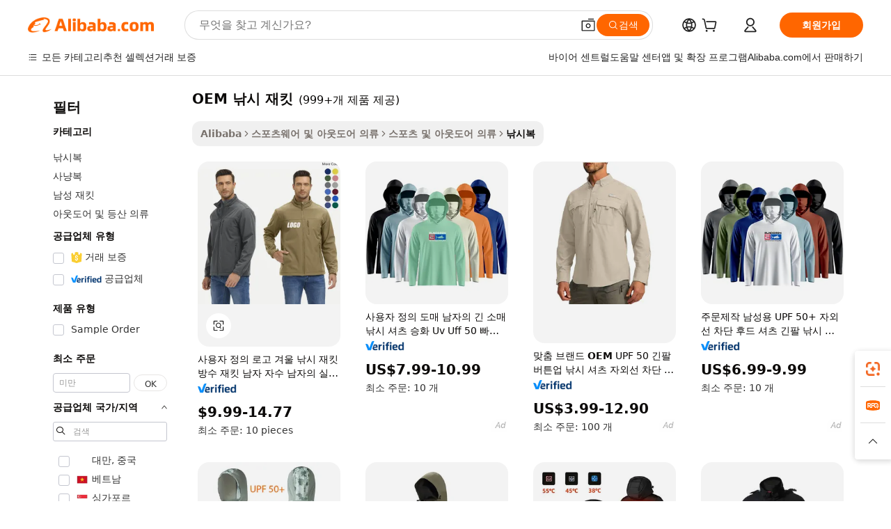

--- FILE ---
content_type: text/html;charset=UTF-8
request_url: https://korean.alibaba.com/g/fw/pc/oem-fishing-jacket.html
body_size: 186188
content:

<!-- screen_content -->

    <!-- tangram:5410 begin-->
    <!-- tangram:529998 begin-->
    
<!DOCTYPE html>
<html lang="ko" dir="ltr">
  <head>
        <script>
      window.__BB = {
        scene: window.__bb_scene || 'traffic-free-goods'
      };
      window.__BB.BB_CWV_IGNORE = {
          lcp_element: ['#icbu-buyer-pc-top-banner'],
          lcp_url: [],
        };
      window._timing = {}
      window._timing.first_start = Date.now();
      window.needLoginInspiration = Boolean(false);
      // 变量用于标记页面首次可见时间
      let firstVisibleTime = null;
      if (typeof document.hidden !== 'undefined') {
        // 页面首次加载时直接统计
        if (!document.hidden) {
          firstVisibleTime = Date.now();
          window.__BB_timex = 1
        } else {
          // 页面不可见时监听 visibilitychange 事件
          document.addEventListener('visibilitychange', () => {
            if (!document.hidden) {
              firstVisibleTime = Date.now();
              window.__BB_timex = firstVisibleTime - window.performance.timing.navigationStart
              window.__BB.firstVisibleTime = window.__BB_timex
              console.log("Page became visible after "+ window.__BB_timex + " ms");
            }
          }, { once: true });  // 确保只触发一次
        }
      } else {
        console.warn('Page Visibility API is not supported in this browser.');
      }
    </script>
        <meta name="data-spm" content="a2700">
        <meta name="aplus-xplug" content="NONE">
        <meta name="aplus-icbu-disable-umid" content="1">
        <meta name="google-translate-customization" content="9de59014edaf3b99-22e1cf3b5ca21786-g00bb439a5e9e5f8f-f">
    <meta name="yandex-verification" content="25a76ba8e4443bb3" />
    <meta name="msvalidate.01" content="E3FBF0E89B724C30844BF17C59608E8F" />
    <meta name="viewport" content="width=device-width, initial-scale=1.0, maximum-scale=5.0, user-scalable=yes">
        <link rel="preconnect" href="https://s.alicdn.com/" crossorigin>
    <link rel="dns-prefetch" href="https://s.alicdn.com">
                        <link rel="preload" href="https://s.alicdn.com/@g/alilog/??aplus_plugin_icbufront/index.js,mlog/aplus_v2.js" as="script">
        <link rel="preload" href="https://s.alicdn.com/@img/imgextra/i2/O1CN0153JdbU26g4bILVOyC_!!6000000007690-2-tps-418-58.png" as="image">
        <script>
            window.__APLUS_ABRATE__ = {
        perf_group: 'base64cached',
        scene: "traffic-free-goods",
      };
    </script>
    <meta name="aplus-mmstat-timeout" content="15000">
        <meta content="text/html; charset=utf-8" http-equiv="Content-Type">
          <title>보호를위한 편안한 OEM 낚시 재킷-Alibaba.com</title>
      <meta name="keywords" content="fishing jacket waterproof,fishing jacket,oem jacket">
      <meta name="description" content="Alibaba.com의 멋진 OEM 낚시 재킷 선택은 놀라운 편안함과 보호 기능을 제공합니다. 이 놀라운 OEM 낚시 재킷 옵션은 거부 할 수없는 할인과 함께 제공됩니다.">
            <meta name="pagetiming-rate" content="9">
      <meta name="pagetiming-resource-rate" content="4">
                    <link rel="canonical" href="https://korean.alibaba.com/g/oem-fishing-jacket.html">
                              <link rel="alternate" hreflang="fr" href="https://french.alibaba.com/g/oem-fishing-jacket.html">
                  <link rel="alternate" hreflang="de" href="https://german.alibaba.com/g/oem-fishing-jacket.html">
                  <link rel="alternate" hreflang="pt" href="https://portuguese.alibaba.com/g/oem-fishing-jacket.html">
                  <link rel="alternate" hreflang="it" href="https://italian.alibaba.com/g/oem-fishing-jacket.html">
                  <link rel="alternate" hreflang="es" href="https://spanish.alibaba.com/g/oem-fishing-jacket.html">
                  <link rel="alternate" hreflang="ru" href="https://russian.alibaba.com/g/oem-fishing-jacket.html">
                  <link rel="alternate" hreflang="ko" href="https://korean.alibaba.com/g/oem-fishing-jacket.html">
                  <link rel="alternate" hreflang="ar" href="https://arabic.alibaba.com/g/oem-fishing-jacket.html">
                  <link rel="alternate" hreflang="ja" href="https://japanese.alibaba.com/g/oem-fishing-jacket.html">
                  <link rel="alternate" hreflang="tr" href="https://turkish.alibaba.com/g/oem-fishing-jacket.html">
                  <link rel="alternate" hreflang="th" href="https://thai.alibaba.com/g/oem-fishing-jacket.html">
                  <link rel="alternate" hreflang="vi" href="https://vietnamese.alibaba.com/g/oem-fishing-jacket.html">
                  <link rel="alternate" hreflang="nl" href="https://dutch.alibaba.com/g/oem-fishing-jacket.html">
                  <link rel="alternate" hreflang="he" href="https://hebrew.alibaba.com/g/oem-fishing-jacket.html">
                  <link rel="alternate" hreflang="id" href="https://indonesian.alibaba.com/g/oem-fishing-jacket.html">
                  <link rel="alternate" hreflang="hi" href="https://hindi.alibaba.com/g/oem-fishing-jacket.html">
                  <link rel="alternate" hreflang="en" href="https://www.alibaba.com/showroom/oem-fishing-jacket.html">
                  <link rel="alternate" hreflang="zh" href="https://chinese.alibaba.com/g/oem-fishing-jacket.html">
                  <link rel="alternate" hreflang="x-default" href="https://www.alibaba.com/showroom/oem-fishing-jacket.html">
                                        <script>
      // Aplus 配置自动打点
      var queue = window.goldlog_queue || (window.goldlog_queue = []);
      var tags = ["button", "a", "div", "span", "i", "svg", "input", "li", "tr"];
      queue.push(
        {
          action: 'goldlog.appendMetaInfo',
          arguments: [
            'aplus-auto-exp',
            [
              {
                logkey: '/sc.ug_msite.new_product_exp',
                cssSelector: '[data-spm-exp]',
                props: ["data-spm-exp"],
              },
              {
                logkey: '/sc.ug_pc.seolist_product_exp',
                cssSelector: '.traffic-card-gallery',
                props: ["data-spm-exp"],
              }
            ]
          ]
        }
      )
      queue.push({
        action: 'goldlog.setMetaInfo',
        arguments: ['aplus-auto-clk', JSON.stringify(tags.map(tag =>({
          "logkey": "/sc.ug_msite.new_product_clk",
          tag,
          "filter": "data-spm-clk",
          "props": ["data-spm-clk"]
        })))],
      });
    </script>
  </head>
  <div id="icbu-header"><div id="the-new-header" data-version="4.4.0" data-tnh-auto-exp="tnh-expose" data-scenes="search-products" style="position: relative;background-color: #fff;border-bottom: 1px solid #ddd;box-sizing: border-box; font-family:Inter,SF Pro Text,Roboto,Helvetica Neue,Helvetica,Tahoma,Arial,PingFang SC,Microsoft YaHei;"><div style="display: flex;align-items:center;height: 72px;min-width: 1200px;max-width: 1580px;margin: 0 auto;padding: 0 40px;box-sizing: border-box;"><img style="height: 29px; width: 209px;" src="https://s.alicdn.com/@img/imgextra/i2/O1CN0153JdbU26g4bILVOyC_!!6000000007690-2-tps-418-58.png" alt="" /></div><div style="min-width: 1200px;max-width: 1580px;margin: 0 auto;overflow: hidden;font-size: 14px;display: flex;justify-content: space-between;padding: 0 40px;box-sizing: border-box;"><div style="display: flex; align-items: center; justify-content: space-between"><div style="position: relative; height: 36px; padding: 0 28px 0 20px">All categories</div><div style="position: relative; height: 36px; padding-right: 28px">Featured selections</div><div style="position: relative; height: 36px">Trade Assurance</div></div><div style="display: flex; align-items: center; justify-content: space-between"><div style="position: relative; height: 36px; padding-right: 28px">Buyer Central</div><div style="position: relative; height: 36px; padding-right: 28px">Help Center</div><div style="position: relative; height: 36px; padding-right: 28px">Get the app</div><div style="position: relative; height: 36px">Become a supplier</div></div></div></div></div></div>
  <body data-spm="7724857" style="min-height: calc(100vh + 1px)"><script 
id="beacon-aplus"   
src="//s.alicdn.com/@g/alilog/??aplus_plugin_icbufront/index.js,mlog/aplus_v2.js"
exparams="aplus=async&userid=&aplus&ali_beacon_id=&ali_apache_id=33%2e1%2e196%2e152%2e17688303238%2e523553%2e1&ali_apache_track=&ali_apache_tracktmp=&eagleeye_traceid=2101c53617688303231066055e1284&ip=3%2e129%2e244%2e72&dmtrack_c={ali%5fresin%5ftrace%3dse%5frst%3dnull%7csp%5fviewtype%3dY%7cset%3d3%7cser%3d1007%7cpageId%3d9e99f7abd63142fba2b597b0096bc3c6%7cm%5fpageid%3dnull%7cpvmi%3d754723593f4b46c09c2ac36bbca937b4%7csek%5fsepd%3dOEM%2b%25EB%2582%259A%25EC%258B%259C%2b%25EC%259E%25AC%25ED%2582%25B7%7csek%3doem%2bfishing%2bjacket%7cse%5fpn%3d1%7cp4pid%3d0a551691%2dfc04%2d4bb8%2da0fa%2d695ecaa65859%7csclkid%3dnull%7cforecast%5fpost%5fcate%3dnull%7cseo%5fnew%5fuser%5fflag%3dfalse%7ccategoryId%3d100005764%7cseo%5fsearch%5fmodel%5fupgrade%5fv2%3d2025070801%7cseo%5fmodule%5fcard%5f20240624%3d202406242%7clong%5ftext%5fgoogle%5ftranslate%5fv2%3d2407142%7cseo%5fcontent%5ftd%5fbottom%5ftext%5fupdate%5fkey%3d2025070801%7cseo%5fsearch%5fmodel%5fupgrade%5fv3%3d2025072201%7cseo%5fsearch%5fmodel%5fmulti%5fupgrade%5fv3%3d2025081101%7cdamo%5falt%5freplace%3dnull%7cwap%5fcross%3d2007659%7cwap%5fcs%5faction%3d2005494%7cAPP%5fVisitor%5fActive%3d26705%7cseo%5fshowroom%5fgoods%5fmix%3d2005244%7cseo%5fdefault%5fcached%5flong%5ftext%5ffrom%5fnew%5fkeyword%5fstep%3d2024122502%7cshowroom%5fgeneral%5ftemplate%3d2005292%7cwap%5fcs%5ftext%3dnull%7cstructured%5fdata%3d2025052702%7cseo%5fmulti%5fstyle%5ftext%5fupdate%3d2511182%7cpc%5fnew%5fheader%3dnull%7cseo%5fmeta%5fcate%5ftemplate%5fv1%3d2025042401%7cseo%5fmeta%5ftd%5fsearch%5fkeyword%5fstep%5fv1%3d2025040999%7cshowroom%5fft%5flong%5ftext%5fbaks%3d80802%7cAPP%5fGrowing%5fBuyer%5fHigh%5fIntent%5fActive%3d25488%7cshowroom%5fpc%5fv2019%3d2104%7cAPP%5fProspecting%5fBuyer%3d26709%7ccache%5fcontrol%3dnull%7cAPP%5fChurned%5fCore%5fBuyer%3d25461%7cseo%5fdefault%5fcached%5flong%5ftext%5fstep%3d24110802%7camp%5flighthouse%5fscore%5fimage%3d19657%7cseo%5fft%5ftranslate%5fgemini%3d25012003%7cwap%5fnode%5fssr%3d2015725%7cdataphant%5fopen%3d27030%7clongtext%5fmulti%5fstyle%5fexpand%5frussian%3d2510142%7cseo%5flongtext%5fgoogle%5fdata%5fsection%3d25021702%7cindustry%5fpopular%5ffloor%3dnull%7cwap%5fad%5fgoods%5fproduct%5finterval%3dnull%7cseo%5fgoods%5fbootom%5fwholesale%5flink%3d2486162%7cseo%5fkeyword%5faatest%3d19%7cseo%5fmiddle%5fwholesale%5flink%3dnull%7cft%5flong%5ftext%5fenpand%5fstep2%3d121602%7cseo%5fft%5flongtext%5fexpand%5fstep3%3d25012102%7cseo%5fwap%5fheadercard%3d2006288%7cAPP%5fChurned%5fInactive%5fVisitor%3d25497%7cAPP%5fGrowing%5fBuyer%5fHigh%5fIntent%5fInactive%3d25482%7cseo%5fmeta%5ftd%5fmulti%5fkey%3d2025061801%7ctop%5frecommend%5f20250120%3d202501201%7clongtext%5fmulti%5fstyle%5fexpand%5ffrench%5fcopy%3d25091802%7clongtext%5fmulti%5fstyle%5fexpand%5ffrench%5fcopy%5fcopy%3d25092502%7clong%5ftext%5fpaa%3d220901%7cseo%5ffloor%5fexp%3dnull%7cseo%5fshowroom%5falgo%5flink%3d17764%7cseo%5fmeta%5ftd%5faib%5fgeneral%5fkey%3d2025091900%7ccountry%5findustry%3d202311033%7cshowroom%5fft%5flong%5ftext%5fenpand%5fstep1%3d101102%7cseo%5fshowroom%5fnorel%3dnull%7cplp%5fstyle%5f25%5fpc%3d202505222%7cseo%5fggs%5flayer%3d10010%7cquery%5fmutil%5flang%5ftranslate%3d2025060300%7cAPP%5fChurned%5fBuyer%3d25465%7cstream%5frender%5fperf%5fopt%3d2309181%7cwap%5fgoods%3d2007383%7cseo%5fshowroom%5fsimilar%5f20240614%3d202406142%7cchinese%5fopen%3d6307%7cquery%5fgpt%5ftranslate%3d20240820%7cad%5fproduct%5finterval%3dnull%7camp%5fto%5fpwa%3d2007359%7cplp%5faib%5fmulti%5fai%5fmeta%3d20250401%7cwap%5fsupplier%5fcontent%3dnull%7cpc%5ffree%5frefactoring%3d20220315%7cAPP%5fGrowing%5fBuyer%5fInactive%3d25474%7csso%5foem%5ffloor%3dnull%7cseo%5fpc%5fnew%5fview%5f20240807%3d202408072%7cseo%5fbottom%5ftext%5fentity%5fkey%5fcopy%3d2025062400%7cstream%5frender%3d433763%7cseo%5fmodule%5fcard%5f20240424%3d202404241%7cseo%5ftitle%5freplace%5f20191226%3d5841%7clongtext%5fmulti%5fstyle%5fexpand%3d25090802%7cgoogleweblight%3d6516%7clighthouse%5fbase64%3dnull%7cAPP%5fProspecting%5fBuyer%5fActive%3d26717%7cad%5fgoods%5fproduct%5finterval%3dnull%7cseo%5fbottom%5fdeep%5fextend%5fkw%5fkey%3d2025071101%7clongtext%5fmulti%5fstyle%5fexpand%5fturkish%3d25102802%7cilink%5fuv%3d20240911%7cwap%5flist%5fwakeup%3d2005832%7ctpp%5fcrosslink%5fpc%3d20205311%7cseo%5ftop%5fbooth%3d18501%7cAPP%5fGrowing%5fBuyer%5fLess%5fActive%3d25472%7cseo%5fsearch%5fmodel%5fupgrade%5frank%3d2025092401%7cgoodslayer%3d7977%7cft%5flong%5ftext%5ftranslate%5fexpand%5fstep1%3d24110802%7cseo%5fheaderstyle%5ftraffic%5fkey%5fv1%3d2025072100%7ccrosslink%5fswitch%3d2008141%7cp4p%5foutline%3d20240328%7cseo%5fmeta%5ftd%5faib%5fv2%5fkey%3d2025091801%7crts%5fmulti%3d2008404%7cseo%5fad%5foptimization%5fkey%5fv2%3d2025072300%7cAPP%5fVisitor%5fLess%5fActive%3d26698%7cplp%5fstyle%5f25%3d202505192%7ccdn%5fvm%3d2007368%7cwap%5fad%5fproduct%5finterval%3dnull%7cseo%5fsearch%5fmodel%5fmulti%5fupgrade%5frank%3d2025092401%7cpc%5fcard%5fshare%3d2025081201%7cAPP%5fGrowing%5fBuyer%5fHigh%5fIntent%5fLess%5fActive%3d25480%7cgoods%5ftitle%5fsubstitute%3d9619%7cwap%5fscreen%5fexp%3d2025081400%7creact%5fheader%5ftest%3d202502182%7cpc%5fcs%5fcolor%3dnull%7cshowroom%5fft%5flong%5ftext%5ftest%3d72502%7cone%5ftap%5flogin%5fABTest%3d202308153%7cseo%5fhyh%5fshow%5ftags%3d9867%7cplp%5fstructured%5fdata%3d2508182%7cguide%5fdelete%3d2008526%7cseo%5findustry%5ftemplate%3dnull%7cseo%5fmeta%5ftd%5fmulti%5fes%5fkey%3d2025073101%7cseo%5fshowroom%5fdata%5fmix%3d19888%7csso%5ftop%5franking%5ffloor%3d20031%7cseo%5ftd%5fdeep%5fupgrade%5fkey%5fv3%3d2025081101%7cwap%5fue%5fone%3d2025111401%7cshowroom%5fto%5frts%5flink%3d2008480%7ccountrysearch%5ftest%3dnull%7cchannel%5famp%5fto%5fpwa%3d2008435%7cseo%5fmulti%5fstyles%5flong%5ftext%3d2503172%7cseo%5fmeta%5ftext%5fmutli%5fcate%5ftemplate%5fv1%3d2025080800%7cseo%5fdefault%5fcached%5fmutil%5flong%5ftext%5fstep%3d24110436%7cseo%5faction%5fpoint%5ftype%3d22823%7cseo%5faib%5ftd%5flaunch%5f20240828%5fcopy%3d202408282%7cseo%5fshowroom%5fwholesale%5flink%3d2486142%7cseo%5fperf%5fimprove%3d2023999%7cseo%5fwap%5flist%5fbounce%5f01%3d2063%7cseo%5fwap%5flist%5fbounce%5f02%3d2128%7cAPP%5fGrowing%5fBuyer%5fActive%3d25492%7cvideolayer%3dnull%7cvideo%5fplay%3d2006036%7cAPP%5fChurned%5fMember%5fInactive%3d25501%7cseo%5fgoogle%5fnew%5fstruct%3d438326%7cicbu%5falgo%5fp4p%5fseo%5fad%3d2025072300%7ctpp%5ftrace%3dseoKeyword%2dseoKeyword%5fv3%2dbase%2dORIGINAL}&pageid=0381f4482101e71d1768830323&hn=ensearchweb033001231029%2erg%2dus%2deast%2eus44&asid=AQAAAABzNW5p9JLcSQAAAADFYnr594bgbg==&treq=&tres=" async>
</script>
            <style>body{background-color:white;}.no-scrollbar.il-sticky.il-top-0.il-max-h-\[100vh\].il-w-\[200px\].il-flex-shrink-0.il-flex-grow-0.il-overflow-y-scroll{background-color:#FFF;padding-left:12px}</style>
                    <!-- tangram:530006 begin-->
<!--  -->
 <style>
   @keyframes il-spin {
     to {
       transform: rotate(360deg);
     }
   }
   @keyframes il-pulse {
     50% {
       opacity: 0.5;
     }
   }
   .traffic-card-gallery {display: flex;position: relative;flex-direction: column;justify-content: flex-start;border-radius: 0.5rem;background-color: #fff;padding: 0.5rem 0.5rem 1rem;overflow: hidden;font-size: 0.75rem;line-height: 1rem;}
   .traffic-card-list {display: flex;position: relative;flex-direction: row;justify-content: flex-start;border-bottom-width: 1px;background-color: #fff;padding: 1rem;height: 292px;overflow: hidden;font-size: 0.75rem;line-height: 1rem;}
   .product-price {
     b {
       font-size: 22px;
     }
   }
   .skel-loading {
       animation: il-pulse 2s cubic-bezier(0.4, 0, 0.6, 1) infinite;background-color: hsl(60, 4.8%, 95.9%);
   }
 </style>
<div id="first-cached-card">
  <div style="box-sizing:border-box;display: flex;position: absolute;left: 0;right: 0;margin: 0 auto;z-index: 1;min-width: 1200px;max-width: 1580px;padding: 0.75rem 3.25rem 0;pointer-events: none;">
    <!--页面左侧区域-->
    <div style="width: 200px;padding-top: 1rem;padding-left:12px; background-color: #fff;border-radius: 0.25rem">
      <div class="skel-loading" style="height: 1.5rem;width: 50%;border-radius: 0.25rem;"></div>
      <div style="margin-top: 1rem;margin-bottom: 1rem;">
        <div class="skel-loading" style="height: 1rem;width: calc(100% * 5 / 6);"></div>
        <div
          class="skel-loading"
          style="margin-top: 1rem;height: 1rem;width: calc(100% * 8 / 12);"
        ></div>
        <div class="skel-loading" style="margin-top: 1rem;height: 1rem;width: 75%;"></div>
        <div
          class="skel-loading"
          style="margin-top: 1rem;height: 1rem;width: calc(100% * 7 / 12);"
        ></div>
      </div>
      <div class="skel-loading" style="height: 1.5rem;width: 50%;border-radius: 0.25rem;"></div>
      <div style="margin-top: 1rem;margin-bottom: 1rem;">
        <div class="skel-loading" style="height: 1rem;width: calc(100% * 5 / 6);"></div>
        <div
          class="skel-loading"
          style="margin-top: 1rem;height: 1rem;width: calc(100% * 8 / 12);"
        ></div>
        <div class="skel-loading" style="margin-top: 1rem;height: 1rem;width: 75%;"></div>
        <div
          class="skel-loading"
          style="margin-top: 1rem;height: 1rem;width: calc(100% * 7 / 12);"
        ></div>
      </div>
      <div class="skel-loading" style="height: 1.5rem;width: 50%;border-radius: 0.25rem;"></div>
      <div style="margin-top: 1rem;margin-bottom: 1rem;">
        <div class="skel-loading" style="height: 1rem;width: calc(100% * 5 / 6);"></div>
        <div
          class="skel-loading"
          style="margin-top: 1rem;height: 1rem;width: calc(100% * 8 / 12);"
        ></div>
        <div class="skel-loading" style="margin-top: 1rem;height: 1rem;width: 75%;"></div>
        <div
          class="skel-loading"
          style="margin-top: 1rem;height: 1rem;width: calc(100% * 7 / 12);"
        ></div>
      </div>
      <div class="skel-loading" style="height: 1.5rem;width: 50%;border-radius: 0.25rem;"></div>
      <div style="margin-top: 1rem;margin-bottom: 1rem;">
        <div class="skel-loading" style="height: 1rem;width: calc(100% * 5 / 6);"></div>
        <div
          class="skel-loading"
          style="margin-top: 1rem;height: 1rem;width: calc(100% * 8 / 12);"
        ></div>
        <div class="skel-loading" style="margin-top: 1rem;height: 1rem;width: 75%;"></div>
        <div
          class="skel-loading"
          style="margin-top: 1rem;height: 1rem;width: calc(100% * 7 / 12);"
        ></div>
      </div>
      <div class="skel-loading" style="height: 1.5rem;width: 50%;border-radius: 0.25rem;"></div>
      <div style="margin-top: 1rem;margin-bottom: 1rem;">
        <div class="skel-loading" style="height: 1rem;width: calc(100% * 5 / 6);"></div>
        <div
          class="skel-loading"
          style="margin-top: 1rem;height: 1rem;width: calc(100% * 8 / 12);"
        ></div>
        <div class="skel-loading" style="margin-top: 1rem;height: 1rem;width: 75%;"></div>
        <div
          class="skel-loading"
          style="margin-top: 1rem;height: 1rem;width: calc(100% * 7 / 12);"
        ></div>
      </div>
      <div class="skel-loading" style="height: 1.5rem;width: 50%;border-radius: 0.25rem;"></div>
      <div style="margin-top: 1rem;margin-bottom: 1rem;">
        <div class="skel-loading" style="height: 1rem;width: calc(100% * 5 / 6);"></div>
        <div
          class="skel-loading"
          style="margin-top: 1rem;height: 1rem;width: calc(100% * 8 / 12);"
        ></div>
        <div class="skel-loading" style="margin-top: 1rem;height: 1rem;width: 75%;"></div>
        <div
          class="skel-loading"
          style="margin-top: 1rem;height: 1rem;width: calc(100% * 7 / 12);"
        ></div>
      </div>
    </div>
    <!--页面主体区域-->
    <div style="flex: 1 1 0%; overflow: hidden;padding: 0.5rem 0.5rem 0.5rem 1.5rem">
      <div style="height: 1.25rem;margin-bottom: 1rem;"></div>
      <!-- keywords -->
      <div style="margin-bottom: 1rem;height: 1.75rem;font-weight: 700;font-size: 1.25rem;line-height: 1.75rem;"></div>
      <!-- longtext -->
            <div style="width: calc(25% - 0.9rem);pointer-events: auto">
        <div class="traffic-card-gallery">
          <!-- ProductImage -->
          <a href="//www.alibaba.com/product-detail/Custom-logo-Winter-Fishing-Jacket-Waterproof_1601395669738.html?from=SEO" target="_blank" style="position: relative;margin-bottom: 0.5rem;aspect-ratio: 1;overflow: hidden;border-radius: 0.5rem;">
            <div style="display: flex; overflow: hidden">
              <div style="position: relative;margin: 0;width: 100%;min-width: 0;flex-shrink: 0;flex-grow: 0;flex-basis: 100%;padding: 0;">
                <img style="position: relative; aspect-ratio: 1; width: 100%" src="[data-uri]" loading="eager" />
                <div style="position: absolute;left: 0;bottom: 0;right: 0;top: 0;background-color: #000;opacity: 0.05;"></div>
              </div>
            </div>
          </a>
          <div style="display: flex;flex: 1 1 0%;flex-direction: column;justify-content: space-between;">
            <div>
              <a class="skel-loading" style="margin-top: 0.5rem;display:inline-block;width:100%;height:1rem;" href="//www.alibaba.com/product-detail/Custom-logo-Winter-Fishing-Jacket-Waterproof_1601395669738.html" target="_blank"></a>
              <a class="skel-loading" style="margin-top: 0.125rem;display:inline-block;width:100%;height:1rem;" href="//www.alibaba.com/product-detail/Custom-logo-Winter-Fishing-Jacket-Waterproof_1601395669738.html" target="_blank"></a>
              <div class="skel-loading" style="margin-top: 0.25rem;height:1.625rem;width:75%"></div>
              <div class="skel-loading" style="margin-top: 0.5rem;height: 1rem;width:50%"></div>
              <div class="skel-loading" style="margin-top:0.25rem;height:1rem;width:25%"></div>
            </div>
          </div>

        </div>
      </div>

    </div>
  </div>
</div>
<!-- tangram:530006 end-->
            <style>.component-left-filter-callback{display:flex;position:relative;margin-top:10px;height:1200px}.component-left-filter-callback img{width:200px}.component-left-filter-callback i{position:absolute;top:5%;left:50%}.related-search-wrapper{padding:.5rem;--tw-bg-opacity: 1;background-color:#fff;background-color:rgba(255,255,255,var(--tw-bg-opacity, 1));border-width:1px;border-color:var(--input)}.related-search-wrapper .related-search-box{margin:12px 16px}.related-search-wrapper .related-search-box .related-search-title{display:inline;float:start;color:#666;word-wrap:break-word;margin-right:12px;width:13%}.related-search-wrapper .related-search-box .related-search-content{display:flex;flex-wrap:wrap}.related-search-wrapper .related-search-box .related-search-content .related-search-link{margin-right:12px;width:23%;overflow:hidden;color:#666;text-overflow:ellipsis;white-space:nowrap}.product-title img{margin-right:.5rem;display:inline-block;height:1rem;vertical-align:sub}.product-price b{font-size:22px}.similar-icon{position:absolute;bottom:12px;z-index:2;right:12px}.rfq-card{display:inline-block;position:relative;box-sizing:border-box;margin-bottom:36px}.rfq-card .rfq-card-content{display:flex;position:relative;flex-direction:column;align-items:flex-start;background-size:cover;background-color:#fff;padding:12px;width:100%;height:100%}.rfq-card .rfq-card-content .rfq-card-icon{margin-top:50px}.rfq-card .rfq-card-content .rfq-card-icon img{width:45px}.rfq-card .rfq-card-content .rfq-card-top-title{margin-top:14px;color:#222;font-weight:400;font-size:16px}.rfq-card .rfq-card-content .rfq-card-title{margin-top:24px;color:#333;font-weight:800;font-size:20px}.rfq-card .rfq-card-content .rfq-card-input-box{margin-top:24px;width:100%}.rfq-card .rfq-card-content .rfq-card-input-box textarea{box-sizing:border-box;border:1px solid #ddd;border-radius:4px;background-color:#fff;padding:9px 12px;width:100%;height:88px;resize:none;color:#666;font-weight:400;font-size:13px;font-family:inherit}.rfq-card .rfq-card-content .rfq-card-button{margin-top:24px;border:1px solid #666;border-radius:16px;background-color:#fff;width:67%;color:#000;font-weight:700;font-size:14px;line-height:30px;text-align:center}[data-modulename^=ProductList-] div{contain-intrinsic-size:auto 500px}.traffic-card-gallery:hover{--tw-shadow: 0px 2px 6px 2px rgba(0,0,0,.12157);--tw-shadow-colored: 0px 2px 6px 2px var(--tw-shadow-color);box-shadow:0 0 #0000,0 0 #0000,0 2px 6px 2px #0000001f;box-shadow:var(--tw-ring-offset-shadow, 0 0 rgba(0,0,0,0)),var(--tw-ring-shadow, 0 0 rgba(0,0,0,0)),var(--tw-shadow);z-index:10}.traffic-card-gallery{position:relative;display:flex;flex-direction:column;justify-content:flex-start;overflow:hidden;border-radius:.75rem;--tw-bg-opacity: 1;background-color:#fff;background-color:rgba(255,255,255,var(--tw-bg-opacity, 1));padding:.5rem;font-size:.75rem;line-height:1rem}.traffic-card-list{position:relative;display:flex;height:292px;flex-direction:row;justify-content:flex-start;overflow:hidden;border-bottom-width:1px;--tw-bg-opacity: 1;background-color:#fff;background-color:rgba(255,255,255,var(--tw-bg-opacity, 1));padding:1rem;font-size:.75rem;line-height:1rem}.traffic-card-g-industry:hover{--tw-shadow: 0 0 10px rgba(0,0,0,.1);--tw-shadow-colored: 0 0 10px var(--tw-shadow-color);box-shadow:0 0 #0000,0 0 #0000,0 0 10px #0000001a;box-shadow:var(--tw-ring-offset-shadow, 0 0 rgba(0,0,0,0)),var(--tw-ring-shadow, 0 0 rgba(0,0,0,0)),var(--tw-shadow)}.traffic-card-g-industry{position:relative;border-radius:var(--radius);--tw-bg-opacity: 1;background-color:#fff;background-color:rgba(255,255,255,var(--tw-bg-opacity, 1));padding:1.25rem .75rem .75rem;font-size:.875rem;line-height:1.25rem}.module-filter-section-wrapper{max-height:none!important;overflow-x:hidden}*,:before,:after{--tw-border-spacing-x: 0;--tw-border-spacing-y: 0;--tw-translate-x: 0;--tw-translate-y: 0;--tw-rotate: 0;--tw-skew-x: 0;--tw-skew-y: 0;--tw-scale-x: 1;--tw-scale-y: 1;--tw-pan-x: ;--tw-pan-y: ;--tw-pinch-zoom: ;--tw-scroll-snap-strictness: proximity;--tw-gradient-from-position: ;--tw-gradient-via-position: ;--tw-gradient-to-position: ;--tw-ordinal: ;--tw-slashed-zero: ;--tw-numeric-figure: ;--tw-numeric-spacing: ;--tw-numeric-fraction: ;--tw-ring-inset: ;--tw-ring-offset-width: 0px;--tw-ring-offset-color: #fff;--tw-ring-color: rgba(59, 130, 246, .5);--tw-ring-offset-shadow: 0 0 rgba(0,0,0,0);--tw-ring-shadow: 0 0 rgba(0,0,0,0);--tw-shadow: 0 0 rgba(0,0,0,0);--tw-shadow-colored: 0 0 rgba(0,0,0,0);--tw-blur: ;--tw-brightness: ;--tw-contrast: ;--tw-grayscale: ;--tw-hue-rotate: ;--tw-invert: ;--tw-saturate: ;--tw-sepia: ;--tw-drop-shadow: ;--tw-backdrop-blur: ;--tw-backdrop-brightness: ;--tw-backdrop-contrast: ;--tw-backdrop-grayscale: ;--tw-backdrop-hue-rotate: ;--tw-backdrop-invert: ;--tw-backdrop-opacity: ;--tw-backdrop-saturate: ;--tw-backdrop-sepia: ;--tw-contain-size: ;--tw-contain-layout: ;--tw-contain-paint: ;--tw-contain-style: }::backdrop{--tw-border-spacing-x: 0;--tw-border-spacing-y: 0;--tw-translate-x: 0;--tw-translate-y: 0;--tw-rotate: 0;--tw-skew-x: 0;--tw-skew-y: 0;--tw-scale-x: 1;--tw-scale-y: 1;--tw-pan-x: ;--tw-pan-y: ;--tw-pinch-zoom: ;--tw-scroll-snap-strictness: proximity;--tw-gradient-from-position: ;--tw-gradient-via-position: ;--tw-gradient-to-position: ;--tw-ordinal: ;--tw-slashed-zero: ;--tw-numeric-figure: ;--tw-numeric-spacing: ;--tw-numeric-fraction: ;--tw-ring-inset: ;--tw-ring-offset-width: 0px;--tw-ring-offset-color: #fff;--tw-ring-color: rgba(59, 130, 246, .5);--tw-ring-offset-shadow: 0 0 rgba(0,0,0,0);--tw-ring-shadow: 0 0 rgba(0,0,0,0);--tw-shadow: 0 0 rgba(0,0,0,0);--tw-shadow-colored: 0 0 rgba(0,0,0,0);--tw-blur: ;--tw-brightness: ;--tw-contrast: ;--tw-grayscale: ;--tw-hue-rotate: ;--tw-invert: ;--tw-saturate: ;--tw-sepia: ;--tw-drop-shadow: ;--tw-backdrop-blur: ;--tw-backdrop-brightness: ;--tw-backdrop-contrast: ;--tw-backdrop-grayscale: ;--tw-backdrop-hue-rotate: ;--tw-backdrop-invert: ;--tw-backdrop-opacity: ;--tw-backdrop-saturate: ;--tw-backdrop-sepia: ;--tw-contain-size: ;--tw-contain-layout: ;--tw-contain-paint: ;--tw-contain-style: }*,:before,:after{box-sizing:border-box;border-width:0;border-style:solid;border-color:#e5e7eb}:before,:after{--tw-content: ""}html,:host{line-height:1.5;-webkit-text-size-adjust:100%;-moz-tab-size:4;-o-tab-size:4;tab-size:4;font-family:ui-sans-serif,system-ui,-apple-system,Segoe UI,Roboto,Ubuntu,Cantarell,Noto Sans,sans-serif,"Apple Color Emoji","Segoe UI Emoji",Segoe UI Symbol,"Noto Color Emoji";font-feature-settings:normal;font-variation-settings:normal;-webkit-tap-highlight-color:transparent}body{margin:0;line-height:inherit}hr{height:0;color:inherit;border-top-width:1px}abbr:where([title]){text-decoration:underline;-webkit-text-decoration:underline dotted;text-decoration:underline dotted}h1,h2,h3,h4,h5,h6{font-size:inherit;font-weight:inherit}a{color:inherit;text-decoration:inherit}b,strong{font-weight:bolder}code,kbd,samp,pre{font-family:ui-monospace,SFMono-Regular,Menlo,Monaco,Consolas,Liberation Mono,Courier New,monospace;font-feature-settings:normal;font-variation-settings:normal;font-size:1em}small{font-size:80%}sub,sup{font-size:75%;line-height:0;position:relative;vertical-align:baseline}sub{bottom:-.25em}sup{top:-.5em}table{text-indent:0;border-color:inherit;border-collapse:collapse}button,input,optgroup,select,textarea{font-family:inherit;font-feature-settings:inherit;font-variation-settings:inherit;font-size:100%;font-weight:inherit;line-height:inherit;letter-spacing:inherit;color:inherit;margin:0;padding:0}button,select{text-transform:none}button,input:where([type=button]),input:where([type=reset]),input:where([type=submit]){-webkit-appearance:button;background-color:transparent;background-image:none}:-moz-focusring{outline:auto}:-moz-ui-invalid{box-shadow:none}progress{vertical-align:baseline}::-webkit-inner-spin-button,::-webkit-outer-spin-button{height:auto}[type=search]{-webkit-appearance:textfield;outline-offset:-2px}::-webkit-search-decoration{-webkit-appearance:none}::-webkit-file-upload-button{-webkit-appearance:button;font:inherit}summary{display:list-item}blockquote,dl,dd,h1,h2,h3,h4,h5,h6,hr,figure,p,pre{margin:0}fieldset{margin:0;padding:0}legend{padding:0}ol,ul,menu{list-style:none;margin:0;padding:0}dialog{padding:0}textarea{resize:vertical}input::-moz-placeholder,textarea::-moz-placeholder{opacity:1;color:#9ca3af}input::placeholder,textarea::placeholder{opacity:1;color:#9ca3af}button,[role=button]{cursor:pointer}:disabled{cursor:default}img,svg,video,canvas,audio,iframe,embed,object{display:block;vertical-align:middle}img,video{max-width:100%;height:auto}[hidden]:where(:not([hidden=until-found])){display:none}:root{--background: hsl(0, 0%, 100%);--foreground: hsl(20, 14.3%, 4.1%);--card: hsl(0, 0%, 100%);--card-foreground: hsl(20, 14.3%, 4.1%);--popover: hsl(0, 0%, 100%);--popover-foreground: hsl(20, 14.3%, 4.1%);--primary: hsl(24, 100%, 50%);--primary-foreground: hsl(60, 9.1%, 97.8%);--secondary: hsl(60, 4.8%, 95.9%);--secondary-foreground: #333;--muted: hsl(60, 4.8%, 95.9%);--muted-foreground: hsl(25, 5.3%, 44.7%);--accent: hsl(60, 4.8%, 95.9%);--accent-foreground: hsl(24, 9.8%, 10%);--destructive: hsl(0, 84.2%, 60.2%);--destructive-foreground: hsl(60, 9.1%, 97.8%);--border: hsl(20, 5.9%, 90%);--input: hsl(20, 5.9%, 90%);--ring: hsl(24.6, 95%, 53.1%);--radius: 1rem}.dark{--background: hsl(20, 14.3%, 4.1%);--foreground: hsl(60, 9.1%, 97.8%);--card: hsl(20, 14.3%, 4.1%);--card-foreground: hsl(60, 9.1%, 97.8%);--popover: hsl(20, 14.3%, 4.1%);--popover-foreground: hsl(60, 9.1%, 97.8%);--primary: hsl(20.5, 90.2%, 48.2%);--primary-foreground: hsl(60, 9.1%, 97.8%);--secondary: hsl(12, 6.5%, 15.1%);--secondary-foreground: hsl(60, 9.1%, 97.8%);--muted: hsl(12, 6.5%, 15.1%);--muted-foreground: hsl(24, 5.4%, 63.9%);--accent: hsl(12, 6.5%, 15.1%);--accent-foreground: hsl(60, 9.1%, 97.8%);--destructive: hsl(0, 72.2%, 50.6%);--destructive-foreground: hsl(60, 9.1%, 97.8%);--border: hsl(12, 6.5%, 15.1%);--input: hsl(12, 6.5%, 15.1%);--ring: hsl(20.5, 90.2%, 48.2%)}*{border-color:#e7e5e4;border-color:var(--border)}body{background-color:#fff;background-color:var(--background);color:#0c0a09;color:var(--foreground)}.il-sr-only{position:absolute;width:1px;height:1px;padding:0;margin:-1px;overflow:hidden;clip:rect(0,0,0,0);white-space:nowrap;border-width:0}.il-invisible{visibility:hidden}.il-fixed{position:fixed}.il-absolute{position:absolute}.il-relative{position:relative}.il-sticky{position:sticky}.il-inset-0{inset:0}.il--bottom-12{bottom:-3rem}.il--top-12{top:-3rem}.il-bottom-0{bottom:0}.il-bottom-2{bottom:.5rem}.il-bottom-3{bottom:.75rem}.il-bottom-4{bottom:1rem}.il-end-0{right:0}.il-end-2{right:.5rem}.il-end-3{right:.75rem}.il-end-4{right:1rem}.il-left-0{left:0}.il-left-3{left:.75rem}.il-right-0{right:0}.il-right-2{right:.5rem}.il-right-3{right:.75rem}.il-start-0{left:0}.il-start-1\/2{left:50%}.il-start-2{left:.5rem}.il-start-3{left:.75rem}.il-start-\[50\%\]{left:50%}.il-top-0{top:0}.il-top-1\/2{top:50%}.il-top-16{top:4rem}.il-top-4{top:1rem}.il-top-\[50\%\]{top:50%}.il-z-10{z-index:10}.il-z-50{z-index:50}.il-z-\[9999\]{z-index:9999}.il-col-span-4{grid-column:span 4 / span 4}.il-m-0{margin:0}.il-m-3{margin:.75rem}.il-m-auto{margin:auto}.il-mx-auto{margin-left:auto;margin-right:auto}.il-my-3{margin-top:.75rem;margin-bottom:.75rem}.il-my-5{margin-top:1.25rem;margin-bottom:1.25rem}.il-my-auto{margin-top:auto;margin-bottom:auto}.\!il-mb-4{margin-bottom:1rem!important}.il--mt-4{margin-top:-1rem}.il-mb-0{margin-bottom:0}.il-mb-1{margin-bottom:.25rem}.il-mb-2{margin-bottom:.5rem}.il-mb-3{margin-bottom:.75rem}.il-mb-4{margin-bottom:1rem}.il-mb-5{margin-bottom:1.25rem}.il-mb-6{margin-bottom:1.5rem}.il-mb-8{margin-bottom:2rem}.il-mb-\[-0\.75rem\]{margin-bottom:-.75rem}.il-mb-\[0\.125rem\]{margin-bottom:.125rem}.il-me-1{margin-right:.25rem}.il-me-2{margin-right:.5rem}.il-me-3{margin-right:.75rem}.il-me-auto{margin-right:auto}.il-mr-1{margin-right:.25rem}.il-mr-2{margin-right:.5rem}.il-ms-1{margin-left:.25rem}.il-ms-4{margin-left:1rem}.il-ms-5{margin-left:1.25rem}.il-ms-8{margin-left:2rem}.il-ms-\[\.375rem\]{margin-left:.375rem}.il-ms-auto{margin-left:auto}.il-mt-0{margin-top:0}.il-mt-0\.5{margin-top:.125rem}.il-mt-1{margin-top:.25rem}.il-mt-2{margin-top:.5rem}.il-mt-3{margin-top:.75rem}.il-mt-4{margin-top:1rem}.il-mt-6{margin-top:1.5rem}.il-line-clamp-1{overflow:hidden;display:-webkit-box;-webkit-box-orient:vertical;-webkit-line-clamp:1}.il-line-clamp-2{overflow:hidden;display:-webkit-box;-webkit-box-orient:vertical;-webkit-line-clamp:2}.il-line-clamp-6{overflow:hidden;display:-webkit-box;-webkit-box-orient:vertical;-webkit-line-clamp:6}.il-inline-block{display:inline-block}.il-inline{display:inline}.il-flex{display:flex}.il-inline-flex{display:inline-flex}.il-grid{display:grid}.il-aspect-square{aspect-ratio:1 / 1}.il-size-5{width:1.25rem;height:1.25rem}.il-h-1{height:.25rem}.il-h-10{height:2.5rem}.il-h-11{height:2.75rem}.il-h-20{height:5rem}.il-h-24{height:6rem}.il-h-3\.5{height:.875rem}.il-h-4{height:1rem}.il-h-40{height:10rem}.il-h-6{height:1.5rem}.il-h-8{height:2rem}.il-h-9{height:2.25rem}.il-h-\[150px\]{height:150px}.il-h-\[152px\]{height:152px}.il-h-\[18\.25rem\]{height:18.25rem}.il-h-\[292px\]{height:292px}.il-h-\[600px\]{height:600px}.il-h-auto{height:auto}.il-h-fit{height:-moz-fit-content;height:fit-content}.il-h-full{height:100%}.il-h-screen{height:100vh}.il-max-h-\[100vh\]{max-height:100vh}.il-w-1\/2{width:50%}.il-w-10{width:2.5rem}.il-w-10\/12{width:83.333333%}.il-w-4{width:1rem}.il-w-6{width:1.5rem}.il-w-64{width:16rem}.il-w-7\/12{width:58.333333%}.il-w-72{width:18rem}.il-w-8{width:2rem}.il-w-8\/12{width:66.666667%}.il-w-9{width:2.25rem}.il-w-9\/12{width:75%}.il-w-\[200px\]{width:200px}.il-w-\[84px\]{width:84px}.il-w-fit{width:-moz-fit-content;width:fit-content}.il-w-full{width:100%}.il-w-screen{width:100vw}.il-min-w-0{min-width:0px}.il-min-w-3{min-width:.75rem}.il-min-w-\[1200px\]{min-width:1200px}.il-max-w-\[1000px\]{max-width:1000px}.il-max-w-\[1580px\]{max-width:1580px}.il-max-w-full{max-width:100%}.il-max-w-lg{max-width:32rem}.il-flex-1{flex:1 1 0%}.il-flex-shrink-0,.il-shrink-0{flex-shrink:0}.il-flex-grow-0,.il-grow-0{flex-grow:0}.il-basis-24{flex-basis:6rem}.il-basis-full{flex-basis:100%}.il-origin-\[--radix-tooltip-content-transform-origin\]{transform-origin:var(--radix-tooltip-content-transform-origin)}.il--translate-x-1\/2{--tw-translate-x: -50%;transform:translate(-50%,var(--tw-translate-y)) rotate(var(--tw-rotate)) skew(var(--tw-skew-x)) skewY(var(--tw-skew-y)) scaleX(var(--tw-scale-x)) scaleY(var(--tw-scale-y));transform:translate(var(--tw-translate-x),var(--tw-translate-y)) rotate(var(--tw-rotate)) skew(var(--tw-skew-x)) skewY(var(--tw-skew-y)) scaleX(var(--tw-scale-x)) scaleY(var(--tw-scale-y))}.il--translate-y-1\/2{--tw-translate-y: -50%;transform:translate(var(--tw-translate-x),-50%) rotate(var(--tw-rotate)) skew(var(--tw-skew-x)) skewY(var(--tw-skew-y)) scaleX(var(--tw-scale-x)) scaleY(var(--tw-scale-y));transform:translate(var(--tw-translate-x),var(--tw-translate-y)) rotate(var(--tw-rotate)) skew(var(--tw-skew-x)) skewY(var(--tw-skew-y)) scaleX(var(--tw-scale-x)) scaleY(var(--tw-scale-y))}.il-translate-x-\[-50\%\]{--tw-translate-x: -50%;transform:translate(-50%,var(--tw-translate-y)) rotate(var(--tw-rotate)) skew(var(--tw-skew-x)) skewY(var(--tw-skew-y)) scaleX(var(--tw-scale-x)) scaleY(var(--tw-scale-y));transform:translate(var(--tw-translate-x),var(--tw-translate-y)) rotate(var(--tw-rotate)) skew(var(--tw-skew-x)) skewY(var(--tw-skew-y)) scaleX(var(--tw-scale-x)) scaleY(var(--tw-scale-y))}.il-translate-y-\[-50\%\]{--tw-translate-y: -50%;transform:translate(var(--tw-translate-x),-50%) rotate(var(--tw-rotate)) skew(var(--tw-skew-x)) skewY(var(--tw-skew-y)) scaleX(var(--tw-scale-x)) scaleY(var(--tw-scale-y));transform:translate(var(--tw-translate-x),var(--tw-translate-y)) rotate(var(--tw-rotate)) skew(var(--tw-skew-x)) skewY(var(--tw-skew-y)) scaleX(var(--tw-scale-x)) scaleY(var(--tw-scale-y))}.il-rotate-90{--tw-rotate: 90deg;transform:translate(var(--tw-translate-x),var(--tw-translate-y)) rotate(90deg) skew(var(--tw-skew-x)) skewY(var(--tw-skew-y)) scaleX(var(--tw-scale-x)) scaleY(var(--tw-scale-y));transform:translate(var(--tw-translate-x),var(--tw-translate-y)) rotate(var(--tw-rotate)) skew(var(--tw-skew-x)) skewY(var(--tw-skew-y)) scaleX(var(--tw-scale-x)) scaleY(var(--tw-scale-y))}@keyframes il-pulse{50%{opacity:.5}}.il-animate-pulse{animation:il-pulse 2s cubic-bezier(.4,0,.6,1) infinite}@keyframes il-spin{to{transform:rotate(360deg)}}.il-animate-spin{animation:il-spin 1s linear infinite}.il-cursor-pointer{cursor:pointer}.il-list-disc{list-style-type:disc}.il-grid-cols-2{grid-template-columns:repeat(2,minmax(0,1fr))}.il-grid-cols-4{grid-template-columns:repeat(4,minmax(0,1fr))}.il-flex-row{flex-direction:row}.il-flex-col{flex-direction:column}.il-flex-col-reverse{flex-direction:column-reverse}.il-flex-wrap{flex-wrap:wrap}.il-flex-nowrap{flex-wrap:nowrap}.il-items-start{align-items:flex-start}.il-items-center{align-items:center}.il-items-baseline{align-items:baseline}.il-justify-start{justify-content:flex-start}.il-justify-end{justify-content:flex-end}.il-justify-center{justify-content:center}.il-justify-between{justify-content:space-between}.il-gap-1{gap:.25rem}.il-gap-1\.5{gap:.375rem}.il-gap-10{gap:2.5rem}.il-gap-2{gap:.5rem}.il-gap-3{gap:.75rem}.il-gap-4{gap:1rem}.il-gap-8{gap:2rem}.il-gap-\[\.0938rem\]{gap:.0938rem}.il-gap-\[\.375rem\]{gap:.375rem}.il-gap-\[0\.125rem\]{gap:.125rem}.\!il-gap-x-5{-moz-column-gap:1.25rem!important;column-gap:1.25rem!important}.\!il-gap-y-5{row-gap:1.25rem!important}.il-space-y-1\.5>:not([hidden])~:not([hidden]){--tw-space-y-reverse: 0;margin-top:calc(.375rem * (1 - var(--tw-space-y-reverse)));margin-top:.375rem;margin-top:calc(.375rem * calc(1 - var(--tw-space-y-reverse)));margin-bottom:0rem;margin-bottom:calc(.375rem * var(--tw-space-y-reverse))}.il-space-y-4>:not([hidden])~:not([hidden]){--tw-space-y-reverse: 0;margin-top:calc(1rem * (1 - var(--tw-space-y-reverse)));margin-top:1rem;margin-top:calc(1rem * calc(1 - var(--tw-space-y-reverse)));margin-bottom:0rem;margin-bottom:calc(1rem * var(--tw-space-y-reverse))}.il-overflow-hidden{overflow:hidden}.il-overflow-y-auto{overflow-y:auto}.il-overflow-y-scroll{overflow-y:scroll}.il-truncate{overflow:hidden;text-overflow:ellipsis;white-space:nowrap}.il-text-ellipsis{text-overflow:ellipsis}.il-whitespace-normal{white-space:normal}.il-whitespace-nowrap{white-space:nowrap}.il-break-normal{word-wrap:normal;word-break:normal}.il-break-words{word-wrap:break-word}.il-break-all{word-break:break-all}.il-rounded{border-radius:.25rem}.il-rounded-2xl{border-radius:1rem}.il-rounded-\[0\.5rem\]{border-radius:.5rem}.il-rounded-\[1\.25rem\]{border-radius:1.25rem}.il-rounded-full{border-radius:9999px}.il-rounded-lg{border-radius:1rem;border-radius:var(--radius)}.il-rounded-md{border-radius:calc(1rem - 2px);border-radius:calc(var(--radius) - 2px)}.il-rounded-sm{border-radius:calc(1rem - 4px);border-radius:calc(var(--radius) - 4px)}.il-rounded-xl{border-radius:.75rem}.il-border,.il-border-\[1px\]{border-width:1px}.il-border-b,.il-border-b-\[1px\]{border-bottom-width:1px}.il-border-solid{border-style:solid}.il-border-none{border-style:none}.il-border-\[\#222\]{--tw-border-opacity: 1;border-color:#222;border-color:rgba(34,34,34,var(--tw-border-opacity, 1))}.il-border-\[\#DDD\]{--tw-border-opacity: 1;border-color:#ddd;border-color:rgba(221,221,221,var(--tw-border-opacity, 1))}.il-border-foreground{border-color:#0c0a09;border-color:var(--foreground)}.il-border-input{border-color:#e7e5e4;border-color:var(--input)}.il-bg-\[\#F8F8F8\]{--tw-bg-opacity: 1;background-color:#f8f8f8;background-color:rgba(248,248,248,var(--tw-bg-opacity, 1))}.il-bg-\[\#d9d9d963\]{background-color:#d9d9d963}.il-bg-accent{background-color:#f5f5f4;background-color:var(--accent)}.il-bg-background{background-color:#fff;background-color:var(--background)}.il-bg-black{--tw-bg-opacity: 1;background-color:#000;background-color:rgba(0,0,0,var(--tw-bg-opacity, 1))}.il-bg-black\/80{background-color:#000c}.il-bg-destructive{background-color:#ef4444;background-color:var(--destructive)}.il-bg-gray-300{--tw-bg-opacity: 1;background-color:#d1d5db;background-color:rgba(209,213,219,var(--tw-bg-opacity, 1))}.il-bg-muted{background-color:#f5f5f4;background-color:var(--muted)}.il-bg-orange-500{--tw-bg-opacity: 1;background-color:#f97316;background-color:rgba(249,115,22,var(--tw-bg-opacity, 1))}.il-bg-popover{background-color:#fff;background-color:var(--popover)}.il-bg-primary{background-color:#f60;background-color:var(--primary)}.il-bg-secondary{background-color:#f5f5f4;background-color:var(--secondary)}.il-bg-transparent{background-color:transparent}.il-bg-white{--tw-bg-opacity: 1;background-color:#fff;background-color:rgba(255,255,255,var(--tw-bg-opacity, 1))}.il-bg-opacity-80{--tw-bg-opacity: .8}.il-bg-cover{background-size:cover}.il-bg-no-repeat{background-repeat:no-repeat}.il-fill-black{fill:#000}.il-object-cover{-o-object-fit:cover;object-fit:cover}.il-p-0{padding:0}.il-p-1{padding:.25rem}.il-p-2{padding:.5rem}.il-p-3{padding:.75rem}.il-p-4{padding:1rem}.il-p-5{padding:1.25rem}.il-p-6{padding:1.5rem}.il-px-2{padding-left:.5rem;padding-right:.5rem}.il-px-3{padding-left:.75rem;padding-right:.75rem}.il-py-0\.5{padding-top:.125rem;padding-bottom:.125rem}.il-py-1\.5{padding-top:.375rem;padding-bottom:.375rem}.il-py-10{padding-top:2.5rem;padding-bottom:2.5rem}.il-py-2{padding-top:.5rem;padding-bottom:.5rem}.il-py-3{padding-top:.75rem;padding-bottom:.75rem}.il-pb-0{padding-bottom:0}.il-pb-3{padding-bottom:.75rem}.il-pb-4{padding-bottom:1rem}.il-pb-8{padding-bottom:2rem}.il-pe-0{padding-right:0}.il-pe-2{padding-right:.5rem}.il-pe-3{padding-right:.75rem}.il-pe-4{padding-right:1rem}.il-pe-6{padding-right:1.5rem}.il-pe-8{padding-right:2rem}.il-pe-\[12px\]{padding-right:12px}.il-pe-\[3\.25rem\]{padding-right:3.25rem}.il-pl-4{padding-left:1rem}.il-ps-0{padding-left:0}.il-ps-2{padding-left:.5rem}.il-ps-3{padding-left:.75rem}.il-ps-4{padding-left:1rem}.il-ps-6{padding-left:1.5rem}.il-ps-8{padding-left:2rem}.il-ps-\[12px\]{padding-left:12px}.il-ps-\[3\.25rem\]{padding-left:3.25rem}.il-pt-10{padding-top:2.5rem}.il-pt-4{padding-top:1rem}.il-pt-5{padding-top:1.25rem}.il-pt-6{padding-top:1.5rem}.il-pt-7{padding-top:1.75rem}.il-text-center{text-align:center}.il-text-start{text-align:left}.il-text-2xl{font-size:1.5rem;line-height:2rem}.il-text-base{font-size:1rem;line-height:1.5rem}.il-text-lg{font-size:1.125rem;line-height:1.75rem}.il-text-sm{font-size:.875rem;line-height:1.25rem}.il-text-xl{font-size:1.25rem;line-height:1.75rem}.il-text-xs{font-size:.75rem;line-height:1rem}.il-font-\[600\]{font-weight:600}.il-font-bold{font-weight:700}.il-font-medium{font-weight:500}.il-font-normal{font-weight:400}.il-font-semibold{font-weight:600}.il-leading-3{line-height:.75rem}.il-leading-4{line-height:1rem}.il-leading-\[1\.43\]{line-height:1.43}.il-leading-\[18px\]{line-height:18px}.il-leading-\[26px\]{line-height:26px}.il-leading-none{line-height:1}.il-tracking-tight{letter-spacing:-.025em}.il-text-\[\#00820D\]{--tw-text-opacity: 1;color:#00820d;color:rgba(0,130,13,var(--tw-text-opacity, 1))}.il-text-\[\#222\]{--tw-text-opacity: 1;color:#222;color:rgba(34,34,34,var(--tw-text-opacity, 1))}.il-text-\[\#444\]{--tw-text-opacity: 1;color:#444;color:rgba(68,68,68,var(--tw-text-opacity, 1))}.il-text-\[\#4B1D1F\]{--tw-text-opacity: 1;color:#4b1d1f;color:rgba(75,29,31,var(--tw-text-opacity, 1))}.il-text-\[\#767676\]{--tw-text-opacity: 1;color:#767676;color:rgba(118,118,118,var(--tw-text-opacity, 1))}.il-text-\[\#D04A0A\]{--tw-text-opacity: 1;color:#d04a0a;color:rgba(208,74,10,var(--tw-text-opacity, 1))}.il-text-\[\#F7421E\]{--tw-text-opacity: 1;color:#f7421e;color:rgba(247,66,30,var(--tw-text-opacity, 1))}.il-text-\[\#FF6600\]{--tw-text-opacity: 1;color:#f60;color:rgba(255,102,0,var(--tw-text-opacity, 1))}.il-text-\[\#f7421e\]{--tw-text-opacity: 1;color:#f7421e;color:rgba(247,66,30,var(--tw-text-opacity, 1))}.il-text-destructive-foreground{color:#fafaf9;color:var(--destructive-foreground)}.il-text-foreground{color:#0c0a09;color:var(--foreground)}.il-text-muted-foreground{color:#78716c;color:var(--muted-foreground)}.il-text-popover-foreground{color:#0c0a09;color:var(--popover-foreground)}.il-text-primary{color:#f60;color:var(--primary)}.il-text-primary-foreground{color:#fafaf9;color:var(--primary-foreground)}.il-text-secondary-foreground{color:#333;color:var(--secondary-foreground)}.il-text-white{--tw-text-opacity: 1;color:#fff;color:rgba(255,255,255,var(--tw-text-opacity, 1))}.il-underline{text-decoration-line:underline}.il-line-through{text-decoration-line:line-through}.il-underline-offset-4{text-underline-offset:4px}.il-opacity-5{opacity:.05}.il-opacity-70{opacity:.7}.il-shadow-\[0_2px_6px_2px_rgba\(0\,0\,0\,0\.12\)\]{--tw-shadow: 0 2px 6px 2px rgba(0,0,0,.12);--tw-shadow-colored: 0 2px 6px 2px var(--tw-shadow-color);box-shadow:0 0 #0000,0 0 #0000,0 2px 6px 2px #0000001f;box-shadow:var(--tw-ring-offset-shadow, 0 0 rgba(0,0,0,0)),var(--tw-ring-shadow, 0 0 rgba(0,0,0,0)),var(--tw-shadow)}.il-shadow-cards{--tw-shadow: 0 0 10px rgba(0,0,0,.1);--tw-shadow-colored: 0 0 10px var(--tw-shadow-color);box-shadow:0 0 #0000,0 0 #0000,0 0 10px #0000001a;box-shadow:var(--tw-ring-offset-shadow, 0 0 rgba(0,0,0,0)),var(--tw-ring-shadow, 0 0 rgba(0,0,0,0)),var(--tw-shadow)}.il-shadow-lg{--tw-shadow: 0 10px 15px -3px rgba(0, 0, 0, .1), 0 4px 6px -4px rgba(0, 0, 0, .1);--tw-shadow-colored: 0 10px 15px -3px var(--tw-shadow-color), 0 4px 6px -4px var(--tw-shadow-color);box-shadow:0 0 #0000,0 0 #0000,0 10px 15px -3px #0000001a,0 4px 6px -4px #0000001a;box-shadow:var(--tw-ring-offset-shadow, 0 0 rgba(0,0,0,0)),var(--tw-ring-shadow, 0 0 rgba(0,0,0,0)),var(--tw-shadow)}.il-shadow-md{--tw-shadow: 0 4px 6px -1px rgba(0, 0, 0, .1), 0 2px 4px -2px rgba(0, 0, 0, .1);--tw-shadow-colored: 0 4px 6px -1px var(--tw-shadow-color), 0 2px 4px -2px var(--tw-shadow-color);box-shadow:0 0 #0000,0 0 #0000,0 4px 6px -1px #0000001a,0 2px 4px -2px #0000001a;box-shadow:var(--tw-ring-offset-shadow, 0 0 rgba(0,0,0,0)),var(--tw-ring-shadow, 0 0 rgba(0,0,0,0)),var(--tw-shadow)}.il-outline-none{outline:2px solid transparent;outline-offset:2px}.il-outline-1{outline-width:1px}.il-ring-offset-background{--tw-ring-offset-color: var(--background)}.il-transition-colors{transition-property:color,background-color,border-color,text-decoration-color,fill,stroke;transition-timing-function:cubic-bezier(.4,0,.2,1);transition-duration:.15s}.il-transition-opacity{transition-property:opacity;transition-timing-function:cubic-bezier(.4,0,.2,1);transition-duration:.15s}.il-transition-transform{transition-property:transform;transition-timing-function:cubic-bezier(.4,0,.2,1);transition-duration:.15s}.il-duration-200{transition-duration:.2s}.il-duration-300{transition-duration:.3s}.il-ease-in-out{transition-timing-function:cubic-bezier(.4,0,.2,1)}@keyframes enter{0%{opacity:1;opacity:var(--tw-enter-opacity, 1);transform:translateZ(0) scaleZ(1) rotate(0);transform:translate3d(var(--tw-enter-translate-x, 0),var(--tw-enter-translate-y, 0),0) scale3d(var(--tw-enter-scale, 1),var(--tw-enter-scale, 1),var(--tw-enter-scale, 1)) rotate(var(--tw-enter-rotate, 0))}}@keyframes exit{to{opacity:1;opacity:var(--tw-exit-opacity, 1);transform:translateZ(0) scaleZ(1) rotate(0);transform:translate3d(var(--tw-exit-translate-x, 0),var(--tw-exit-translate-y, 0),0) scale3d(var(--tw-exit-scale, 1),var(--tw-exit-scale, 1),var(--tw-exit-scale, 1)) rotate(var(--tw-exit-rotate, 0))}}.il-animate-in{animation-name:enter;animation-duration:.15s;--tw-enter-opacity: initial;--tw-enter-scale: initial;--tw-enter-rotate: initial;--tw-enter-translate-x: initial;--tw-enter-translate-y: initial}.il-fade-in-0{--tw-enter-opacity: 0}.il-zoom-in-95{--tw-enter-scale: .95}.il-duration-200{animation-duration:.2s}.il-duration-300{animation-duration:.3s}.il-ease-in-out{animation-timing-function:cubic-bezier(.4,0,.2,1)}.no-scrollbar::-webkit-scrollbar{display:none}.no-scrollbar{-ms-overflow-style:none;scrollbar-width:none}.longtext-style-inmodel h2{margin-bottom:.5rem;margin-top:1rem;font-size:1rem;line-height:1.5rem;font-weight:700}.first-of-type\:il-ms-4:first-of-type{margin-left:1rem}.hover\:il-bg-\[\#f4f4f4\]:hover{--tw-bg-opacity: 1;background-color:#f4f4f4;background-color:rgba(244,244,244,var(--tw-bg-opacity, 1))}.hover\:il-bg-accent:hover{background-color:#f5f5f4;background-color:var(--accent)}.hover\:il-text-accent-foreground:hover{color:#1c1917;color:var(--accent-foreground)}.hover\:il-text-foreground:hover{color:#0c0a09;color:var(--foreground)}.hover\:il-underline:hover{text-decoration-line:underline}.hover\:il-opacity-100:hover{opacity:1}.hover\:il-opacity-90:hover{opacity:.9}.focus\:il-outline-none:focus{outline:2px solid transparent;outline-offset:2px}.focus\:il-ring-2:focus{--tw-ring-offset-shadow: var(--tw-ring-inset) 0 0 0 var(--tw-ring-offset-width) var(--tw-ring-offset-color);--tw-ring-shadow: var(--tw-ring-inset) 0 0 0 calc(2px + var(--tw-ring-offset-width)) var(--tw-ring-color);box-shadow:var(--tw-ring-offset-shadow),var(--tw-ring-shadow),0 0 #0000;box-shadow:var(--tw-ring-offset-shadow),var(--tw-ring-shadow),var(--tw-shadow, 0 0 rgba(0,0,0,0))}.focus\:il-ring-ring:focus{--tw-ring-color: var(--ring)}.focus\:il-ring-offset-2:focus{--tw-ring-offset-width: 2px}.focus-visible\:il-outline-none:focus-visible{outline:2px solid transparent;outline-offset:2px}.focus-visible\:il-ring-2:focus-visible{--tw-ring-offset-shadow: var(--tw-ring-inset) 0 0 0 var(--tw-ring-offset-width) var(--tw-ring-offset-color);--tw-ring-shadow: var(--tw-ring-inset) 0 0 0 calc(2px + var(--tw-ring-offset-width)) var(--tw-ring-color);box-shadow:var(--tw-ring-offset-shadow),var(--tw-ring-shadow),0 0 #0000;box-shadow:var(--tw-ring-offset-shadow),var(--tw-ring-shadow),var(--tw-shadow, 0 0 rgba(0,0,0,0))}.focus-visible\:il-ring-ring:focus-visible{--tw-ring-color: var(--ring)}.focus-visible\:il-ring-offset-2:focus-visible{--tw-ring-offset-width: 2px}.active\:il-bg-primary:active{background-color:#f60;background-color:var(--primary)}.active\:il-bg-white:active{--tw-bg-opacity: 1;background-color:#fff;background-color:rgba(255,255,255,var(--tw-bg-opacity, 1))}.disabled\:il-pointer-events-none:disabled{pointer-events:none}.disabled\:il-opacity-10:disabled{opacity:.1}.il-group:hover .group-hover\:il-visible{visibility:visible}.il-group:hover .group-hover\:il-scale-110{--tw-scale-x: 1.1;--tw-scale-y: 1.1;transform:translate(var(--tw-translate-x),var(--tw-translate-y)) rotate(var(--tw-rotate)) skew(var(--tw-skew-x)) skewY(var(--tw-skew-y)) scaleX(1.1) scaleY(1.1);transform:translate(var(--tw-translate-x),var(--tw-translate-y)) rotate(var(--tw-rotate)) skew(var(--tw-skew-x)) skewY(var(--tw-skew-y)) scaleX(var(--tw-scale-x)) scaleY(var(--tw-scale-y))}.il-group:hover .group-hover\:il-underline{text-decoration-line:underline}.data-\[state\=open\]\:il-animate-in[data-state=open]{animation-name:enter;animation-duration:.15s;--tw-enter-opacity: initial;--tw-enter-scale: initial;--tw-enter-rotate: initial;--tw-enter-translate-x: initial;--tw-enter-translate-y: initial}.data-\[state\=closed\]\:il-animate-out[data-state=closed]{animation-name:exit;animation-duration:.15s;--tw-exit-opacity: initial;--tw-exit-scale: initial;--tw-exit-rotate: initial;--tw-exit-translate-x: initial;--tw-exit-translate-y: initial}.data-\[state\=closed\]\:il-fade-out-0[data-state=closed]{--tw-exit-opacity: 0}.data-\[state\=open\]\:il-fade-in-0[data-state=open]{--tw-enter-opacity: 0}.data-\[state\=closed\]\:il-zoom-out-95[data-state=closed]{--tw-exit-scale: .95}.data-\[state\=open\]\:il-zoom-in-95[data-state=open]{--tw-enter-scale: .95}.data-\[side\=bottom\]\:il-slide-in-from-top-2[data-side=bottom]{--tw-enter-translate-y: -.5rem}.data-\[side\=left\]\:il-slide-in-from-right-2[data-side=left]{--tw-enter-translate-x: .5rem}.data-\[side\=right\]\:il-slide-in-from-left-2[data-side=right]{--tw-enter-translate-x: -.5rem}.data-\[side\=top\]\:il-slide-in-from-bottom-2[data-side=top]{--tw-enter-translate-y: .5rem}@media (min-width: 640px){.sm\:il-flex-row{flex-direction:row}.sm\:il-justify-end{justify-content:flex-end}.sm\:il-gap-2\.5{gap:.625rem}.sm\:il-space-x-2>:not([hidden])~:not([hidden]){--tw-space-x-reverse: 0;margin-right:0rem;margin-right:calc(.5rem * var(--tw-space-x-reverse));margin-left:calc(.5rem * (1 - var(--tw-space-x-reverse)));margin-left:.5rem;margin-left:calc(.5rem * calc(1 - var(--tw-space-x-reverse)))}.sm\:il-rounded-lg{border-radius:1rem;border-radius:var(--radius)}.sm\:il-text-left{text-align:left}}.rtl\:il-translate-x-\[50\%\]:where([dir=rtl],[dir=rtl] *){--tw-translate-x: 50%;transform:translate(50%,var(--tw-translate-y)) rotate(var(--tw-rotate)) skew(var(--tw-skew-x)) skewY(var(--tw-skew-y)) scaleX(var(--tw-scale-x)) scaleY(var(--tw-scale-y));transform:translate(var(--tw-translate-x),var(--tw-translate-y)) rotate(var(--tw-rotate)) skew(var(--tw-skew-x)) skewY(var(--tw-skew-y)) scaleX(var(--tw-scale-x)) scaleY(var(--tw-scale-y))}.rtl\:il-scale-\[-1\]:where([dir=rtl],[dir=rtl] *){--tw-scale-x: -1;--tw-scale-y: -1;transform:translate(var(--tw-translate-x),var(--tw-translate-y)) rotate(var(--tw-rotate)) skew(var(--tw-skew-x)) skewY(var(--tw-skew-y)) scaleX(-1) scaleY(-1);transform:translate(var(--tw-translate-x),var(--tw-translate-y)) rotate(var(--tw-rotate)) skew(var(--tw-skew-x)) skewY(var(--tw-skew-y)) scaleX(var(--tw-scale-x)) scaleY(var(--tw-scale-y))}.rtl\:il-scale-x-\[-1\]:where([dir=rtl],[dir=rtl] *){--tw-scale-x: -1;transform:translate(var(--tw-translate-x),var(--tw-translate-y)) rotate(var(--tw-rotate)) skew(var(--tw-skew-x)) skewY(var(--tw-skew-y)) scaleX(-1) scaleY(var(--tw-scale-y));transform:translate(var(--tw-translate-x),var(--tw-translate-y)) rotate(var(--tw-rotate)) skew(var(--tw-skew-x)) skewY(var(--tw-skew-y)) scaleX(var(--tw-scale-x)) scaleY(var(--tw-scale-y))}.rtl\:il-flex-row-reverse:where([dir=rtl],[dir=rtl] *){flex-direction:row-reverse}.\[\&\>svg\]\:il-size-3\.5>svg{width:.875rem;height:.875rem}
</style>
            <style>.switch-to-popover-trigger{position:relative}.switch-to-popover-trigger .switch-to-popover-content{position:absolute;left:50%;z-index:9999;cursor:default}html[dir=rtl] .switch-to-popover-trigger .switch-to-popover-content{left:auto;right:50%}.switch-to-popover-trigger .switch-to-popover-content .down-arrow{width:0;height:0;border-left:11px solid transparent;border-right:11px solid transparent;border-bottom:12px solid #222;transform:translate(-50%);filter:drop-shadow(0 -2px 2px rgba(0,0,0,.05));z-index:1}html[dir=rtl] .switch-to-popover-trigger .switch-to-popover-content .down-arrow{transform:translate(50%)}.switch-to-popover-trigger .switch-to-popover-content .content-container{background-color:#222;border-radius:12px;padding:16px;color:#fff;transform:translate(-50%);width:320px;height:-moz-fit-content;height:fit-content;display:flex;justify-content:space-between;align-items:start}html[dir=rtl] .switch-to-popover-trigger .switch-to-popover-content .content-container{transform:translate(50%)}.switch-to-popover-trigger .switch-to-popover-content .content-container .content .title{font-size:14px;line-height:18px;font-weight:400}.switch-to-popover-trigger .switch-to-popover-content .content-container .actions{display:flex;justify-content:start;align-items:center;gap:12px;margin-top:12px}.switch-to-popover-trigger .switch-to-popover-content .content-container .actions .switch-button{background-color:#fff;color:#222;border-radius:999px;padding:4px 8px;font-weight:600;font-size:12px;line-height:16px;cursor:pointer}.switch-to-popover-trigger .switch-to-popover-content .content-container .actions .choose-another-button{color:#fff;padding:4px 8px;font-weight:600;font-size:12px;line-height:16px;cursor:pointer}.switch-to-popover-trigger .switch-to-popover-content .content-container .close-button{cursor:pointer}.tnh-message-content .tnh-messages-nodata .tnh-messages-nodata-info .img{width:100%;height:101px;margin-top:40px;margin-bottom:20px;background:url(https://s.alicdn.com/@img/imgextra/i4/O1CN01lnw1WK1bGeXDIoBnB_!!6000000003438-2-tps-399-303.png) no-repeat center center;background-size:133px 101px}#popup-root .functional-content .thirdpart-login .icon-facebook{background-image:url(https://s.alicdn.com/@img/imgextra/i1/O1CN01hUG9f21b67dGOuB2W_!!6000000003415-55-tps-40-40.svg)}#popup-root .functional-content .thirdpart-login .icon-google{background-image:url(https://s.alicdn.com/@img/imgextra/i1/O1CN01Qd3ZsM1C2aAxLHO2h_!!6000000000023-2-tps-120-120.png)}#popup-root .functional-content .thirdpart-login .icon-linkedin{background-image:url(https://s.alicdn.com/@img/imgextra/i1/O1CN01qVG1rv1lNCYkhep7t_!!6000000004806-55-tps-40-40.svg)}.tnh-logo{z-index:9999;display:flex;flex-shrink:0;width:185px;height:22px;background:url(https://s.alicdn.com/@img/imgextra/i2/O1CN0153JdbU26g4bILVOyC_!!6000000007690-2-tps-418-58.png) no-repeat 0 0;background-size:auto 22px;cursor:pointer}html[dir=rtl] .tnh-logo{background:url(https://s.alicdn.com/@img/imgextra/i2/O1CN0153JdbU26g4bILVOyC_!!6000000007690-2-tps-418-58.png) no-repeat 100% 0}.tnh-new-logo{width:185px;background:url(https://s.alicdn.com/@img/imgextra/i1/O1CN01e5zQ2S1cAWz26ivMo_!!6000000003560-2-tps-920-110.png) no-repeat 0 0;background-size:auto 22px;height:22px}html[dir=rtl] .tnh-new-logo{background:url(https://s.alicdn.com/@img/imgextra/i1/O1CN01e5zQ2S1cAWz26ivMo_!!6000000003560-2-tps-920-110.png) no-repeat 100% 0}.source-in-europe{display:flex;gap:32px;padding:0 10px}.source-in-europe .divider{flex-shrink:0;width:1px;background-color:#ddd}.source-in-europe .sie_info{flex-shrink:0;width:520px}.source-in-europe .sie_info .sie_info-logo{display:inline-block!important;height:28px}.source-in-europe .sie_info .sie_info-title{margin-top:24px;font-weight:700;font-size:20px;line-height:26px}.source-in-europe .sie_info .sie_info-description{margin-top:8px;font-size:14px;line-height:18px}.source-in-europe .sie_info .sie_info-sell-list{margin-top:24px;display:flex;flex-wrap:wrap;justify-content:space-between;gap:16px}.source-in-europe .sie_info .sie_info-sell-list-item{width:calc(50% - 8px);display:flex;align-items:center;padding:20px 16px;gap:12px;border-radius:12px;font-size:14px;line-height:18px;font-weight:600}.source-in-europe .sie_info .sie_info-sell-list-item img{width:28px;height:28px}.source-in-europe .sie_info .sie_info-btn{display:inline-block;min-width:240px;margin-top:24px;margin-bottom:30px;padding:13px 24px;background-color:#f60;opacity:.9;color:#fff!important;border-radius:99px;font-size:16px;font-weight:600;line-height:22px;-webkit-text-decoration:none;text-decoration:none;text-align:center;cursor:pointer;border:none}.source-in-europe .sie_info .sie_info-btn:hover{opacity:1}.source-in-europe .sie_cards{display:flex;flex-grow:1}.source-in-europe .sie_cards .sie_cards-product-list{display:flex;flex-grow:1;flex-wrap:wrap;justify-content:space-between;gap:32px 16px;max-height:376px;overflow:hidden}.source-in-europe .sie_cards .sie_cards-product-list.lt-14{justify-content:flex-start}.source-in-europe .sie_cards .sie_cards-product{width:110px;height:172px;display:flex;flex-direction:column;align-items:center;color:#222;box-sizing:border-box}.source-in-europe .sie_cards .sie_cards-product .img{display:flex;justify-content:center;align-items:center;position:relative;width:88px;height:88px;overflow:hidden;border-radius:88px}.source-in-europe .sie_cards .sie_cards-product .img img{width:88px;height:88px;-o-object-fit:cover;object-fit:cover}.source-in-europe .sie_cards .sie_cards-product .img:after{content:"";background-color:#0000001a;position:absolute;left:0;top:0;width:100%;height:100%}html[dir=rtl] .source-in-europe .sie_cards .sie_cards-product .img:after{left:auto;right:0}.source-in-europe .sie_cards .sie_cards-product .text{font-size:12px;line-height:16px;display:-webkit-box;overflow:hidden;text-overflow:ellipsis;-webkit-box-orient:vertical;-webkit-line-clamp:1}.source-in-europe .sie_cards .sie_cards-product .sie_cards-product-title{margin-top:12px;color:#222}.source-in-europe .sie_cards .sie_cards-product .sie_cards-product-sell,.source-in-europe .sie_cards .sie_cards-product .sie_cards-product-country-list{margin-top:4px;color:#767676}.source-in-europe .sie_cards .sie_cards-product .sie_cards-product-country-list{display:flex;gap:8px}.source-in-europe .sie_cards .sie_cards-product .sie_cards-product-country-list.one-country{gap:4px}.source-in-europe .sie_cards .sie_cards-product .sie_cards-product-country-list img{width:18px;height:13px}.source-in-europe.source-in-europe-europages .sie_info-btn{background-color:#7faf0d}.source-in-europe.source-in-europe-europages .sie_info-sell-list-item{background-color:#f2f7e7}.source-in-europe.source-in-europe-europages .sie_card{background:#7faf0d0d}.source-in-europe.source-in-europe-wlw .sie_info-btn{background-color:#0060df}.source-in-europe.source-in-europe-wlw .sie_info-sell-list-item{background-color:#f1f5fc}.source-in-europe.source-in-europe-wlw .sie_card{background:#0060df0d}.whatsapp-widget-content{display:flex;justify-content:space-between;gap:32px;align-items:center;width:100%;height:100%}.whatsapp-widget-content-left{display:flex;flex-direction:column;align-items:flex-start;gap:20px;flex:1 0 0;max-width:720px}.whatsapp-widget-content-left-image{width:138px;height:32px}.whatsapp-widget-content-left-content-title{color:#222;font-family:Inter;font-size:32px;font-style:normal;font-weight:700;line-height:42px;letter-spacing:0;margin-bottom:8px}.whatsapp-widget-content-left-content-info{color:#666;font-family:Inter;font-size:20px;font-style:normal;font-weight:400;line-height:26px;letter-spacing:0}.whatsapp-widget-content-left-button{display:flex;height:48px;padding:0 20px;justify-content:center;align-items:center;border-radius:24px;background:#d64000;overflow:hidden;color:#fff;text-align:center;text-overflow:ellipsis;font-family:Inter;font-size:16px;font-style:normal;font-weight:600;line-height:22px;line-height:var(--PC-Heading-S-line-height, 22px);letter-spacing:0;letter-spacing:var(--PC-Heading-S-tracking, 0)}.whatsapp-widget-content-right{display:flex;height:270px;flex-direction:row;align-items:center}.whatsapp-widget-content-right-QRCode{border-top-left-radius:20px;border-bottom-left-radius:20px;display:flex;height:270px;min-width:284px;padding:0 24px;flex-direction:column;justify-content:center;align-items:center;background:#ece8dd;gap:24px}html[dir=rtl] .whatsapp-widget-content-right-QRCode{border-radius:0 20px 20px 0}.whatsapp-widget-content-right-QRCode-container{width:144px;height:144px;padding:12px;border-radius:20px;background:#fff}.whatsapp-widget-content-right-QRCode-text{color:#767676;text-align:center;font-family:SF Pro Text;font-size:16px;font-style:normal;font-weight:400;line-height:19px;letter-spacing:0}.whatsapp-widget-content-right-image{border-top-right-radius:20px;border-bottom-right-radius:20px;width:270px;height:270px;aspect-ratio:1/1}html[dir=rtl] .whatsapp-widget-content-right-image{border-radius:20px 0 0 20px}.tnh-sub-tab{margin-left:28px;display:flex;flex-direction:row;gap:24px}html[dir=rtl] .tnh-sub-tab{margin-left:0;margin-right:28px}.tnh-sub-tab-item{display:flex;height:40px;max-width:160px;justify-content:center;align-items:center;color:#222;text-align:center;font-family:Inter;font-size:16px;font-style:normal;font-weight:500;line-height:normal;letter-spacing:-.48px}.tnh-sub-tab-item-active{font-weight:700;border-bottom:2px solid #222}.tnh-sub-title{padding-left:12px;margin-left:13px;position:relative;color:#222;-webkit-text-decoration:none;text-decoration:none;white-space:nowrap;font-weight:600;font-size:20px;line-height:22px}html[dir=rtl] .tnh-sub-title{padding-left:0;padding-right:12px;margin-left:0;margin-right:13px}.tnh-sub-title:active{-webkit-text-decoration:none;text-decoration:none}.tnh-sub-title:before{content:"";height:24px;width:1px;position:absolute;display:inline-block;background-color:#222;left:0;top:50%;transform:translateY(-50%)}html[dir=rtl] .tnh-sub-title:before{left:auto;right:0}.popup-content{margin:auto;background:#fff;width:50%;padding:5px;border:1px solid #d7d7d7}[role=tooltip].popup-content{width:200px;box-shadow:0 0 3px #00000029;border-radius:5px}.popup-overlay{background:#00000080}[data-popup=tooltip].popup-overlay{background:transparent}.popup-arrow{filter:drop-shadow(0 -3px 3px rgba(0,0,0,.16));color:#fff;stroke-width:2px;stroke:#d7d7d7;stroke-dasharray:30px;stroke-dashoffset:-54px;inset:0}.tnh-badge{position:relative}.tnh-badge i{position:absolute;top:-8px;left:50%;height:16px;padding:0 6px;border-radius:8px;background-color:#e52828;color:#fff;font-style:normal;font-size:12px;line-height:16px}html[dir=rtl] .tnh-badge i{left:auto;right:50%}.tnh-badge-nf i{position:relative;top:auto;left:auto;height:16px;padding:0 8px;border-radius:8px;background-color:#e52828;color:#fff;font-style:normal;font-size:12px;line-height:16px}html[dir=rtl] .tnh-badge-nf i{left:auto;right:auto}.tnh-button{display:block;flex-shrink:0;height:36px;padding:0 24px;outline:none;border-radius:9999px;background-color:#f60;color:#fff!important;text-align:center;font-weight:600;font-size:14px;line-height:36px;cursor:pointer}.tnh-button:active{-webkit-text-decoration:none;text-decoration:none;transform:scale(.9)}.tnh-button:hover{background-color:#d04a0a}@keyframes circle-360-ltr{0%{transform:rotate(0)}to{transform:rotate(360deg)}}@keyframes circle-360-rtl{0%{transform:rotate(0)}to{transform:rotate(-360deg)}}.circle-360{animation:circle-360-ltr infinite 1s linear;-webkit-animation:circle-360-ltr infinite 1s linear}html[dir=rtl] .circle-360{animation:circle-360-rtl infinite 1s linear;-webkit-animation:circle-360-rtl infinite 1s linear}.tnh-loading{display:flex;align-items:center;justify-content:center;width:100%}.tnh-loading .tnh-icon{color:#ddd;font-size:40px}#the-new-header.tnh-fixed{position:fixed;top:0;left:0;border-bottom:1px solid #ddd;background-color:#fff!important}html[dir=rtl] #the-new-header.tnh-fixed{left:auto;right:0}.tnh-overlay{position:fixed;top:0;left:0;width:100%;height:100vh}html[dir=rtl] .tnh-overlay{left:auto;right:0}.tnh-icon{display:inline-block;width:1em;height:1em;margin-right:6px;overflow:hidden;vertical-align:-.15em;fill:currentColor}html[dir=rtl] .tnh-icon{margin-right:0;margin-left:6px}.tnh-hide{display:none}.tnh-more{color:#222!important;-webkit-text-decoration:underline!important;text-decoration:underline!important}#the-new-header.tnh-dark{background-color:transparent;color:#fff}#the-new-header.tnh-dark a:link,#the-new-header.tnh-dark a:visited,#the-new-header.tnh-dark a:hover,#the-new-header.tnh-dark a:active,#the-new-header.tnh-dark .tnh-sign-in{color:#fff}#the-new-header.tnh-dark .functional-content a{color:#222}#the-new-header.tnh-dark .tnh-logo{background:url(https://s.alicdn.com/@logo/logo_en_dark_horizontal_default_full.png) no-repeat 0 0;background-size:auto 22px}#the-new-header.tnh-dark .tnh-new-logo{background:url(https://s.alicdn.com/@logo/logo_en_dark_horizontal_default_full.png) no-repeat 0 0;background-size:auto 22px}#the-new-header.tnh-dark .tnh-sub-title{color:#fff}#the-new-header.tnh-dark .tnh-sub-title:before{content:"";height:24px;width:1px;position:absolute;display:inline-block;background-color:#fff;left:0;top:50%;transform:translateY(-50%)}html[dir=rtl] #the-new-header.tnh-dark .tnh-sub-title:before{left:auto;right:0}#the-new-header.tnh-white,#the-new-header.tnh-white-overlay{background-color:#fff;color:#222}#the-new-header.tnh-white a:link,#the-new-header.tnh-white-overlay a:link,#the-new-header.tnh-white a:visited,#the-new-header.tnh-white-overlay a:visited,#the-new-header.tnh-white a:hover,#the-new-header.tnh-white-overlay a:hover,#the-new-header.tnh-white a:active,#the-new-header.tnh-white-overlay a:active,#the-new-header.tnh-white .tnh-sign-in,#the-new-header.tnh-white-overlay .tnh-sign-in{color:#222}#the-new-header.tnh-white .tnh-logo,#the-new-header.tnh-white-overlay .tnh-logo{background:url(https://s.alicdn.com/@logo/logo_en_light_horizontal_default_full.png) no-repeat 0 0;background-size:209px 29px}#the-new-header.tnh-white .tnh-new-logo,#the-new-header.tnh-white-overlay .tnh-new-logo{background:url(https://s.alicdn.com/@logo/logo_en_light_horizontal_default_full.png) no-repeat 0 0;background-size:auto 22px}#the-new-header.tnh-white .tnh-sub-title,#the-new-header.tnh-white-overlay .tnh-sub-title{color:#222}#the-new-header.tnh-white{border-bottom:1px solid #ddd;background-color:#fff!important}#the-new-header.tnh-no-border{border:none}#the-new-header.tnh-transparent{background-color:transparent!important;border-bottom:none!important}@keyframes color-change-to-fff{0%{background:transparent}to{background:#fff}}#the-new-header.tnh-white-overlay{animation:color-change-to-fff .1s cubic-bezier(.65,0,.35,1);-webkit-animation:color-change-to-fff .1s cubic-bezier(.65,0,.35,1)}.ta-content .ta-card{display:flex;align-items:center;justify-content:flex-start;width:49%;height:120px;margin-bottom:20px;padding:20px;border-radius:16px;background-color:#f7f7f7}.ta-content .ta-card .img{width:70px;height:70px;background-size:70px 70px}.ta-content .ta-card .text{display:flex;align-items:center;justify-content:space-between;width:calc(100% - 76px);margin-left:16px;font-size:20px;line-height:26px}html[dir=rtl] .ta-content .ta-card .text{margin-left:0;margin-right:16px}.ta-content .ta-card .text h3{max-width:200px;margin-right:8px;text-align:left;font-weight:600;font-size:14px}html[dir=rtl] .ta-content .ta-card .text h3{margin-right:0;margin-left:8px;text-align:right}.ta-content .ta-card .text .tnh-icon{flex-shrink:0;font-size:24px}.ta-content .ta-card .text .tnh-icon.rtl{transform:scaleX(-1)}.ta-content{display:flex;justify-content:space-between}.ta-content .info{width:50%;margin:40px 40px 40px 134px}html[dir=rtl] .ta-content .info{margin:40px 134px 40px 40px}.ta-content .info h3{display:block;margin:20px 0 28px;font-weight:600;font-size:32px;line-height:40px}.ta-content .info .img{width:212px;height:32px}.ta-content .info .tnh-button{display:block;width:180px;color:#fff}.ta-content .cards{display:flex;flex-shrink:0;flex-wrap:wrap;justify-content:space-between;width:716px}.help-center-content{display:flex;justify-content:center;gap:40px}.help-center-content .hc-item{display:flex;flex-direction:column;align-items:center;justify-content:center;width:280px;height:144px;border:1px solid #ddd;font-size:14px}.help-center-content .hc-item .tnh-icon{margin-bottom:14px;font-size:40px;line-height:40px}.help-center-content .help-center-links{min-width:250px;margin-left:40px;padding-left:40px;border-left:1px solid #ddd}html[dir=rtl] .help-center-content .help-center-links{margin-left:0;margin-right:40px;padding-left:0;padding-right:40px;border-left:none;border-right:1px solid #ddd}.help-center-content .help-center-links a{display:block;padding:12px 14px;outline:none;color:#222;-webkit-text-decoration:none;text-decoration:none;font-size:14px}.help-center-content .help-center-links a:hover{-webkit-text-decoration:underline!important;text-decoration:underline!important}.get-the-app-content-tnh{display:flex;justify-content:center;flex:0 0 auto}.get-the-app-content-tnh .info-tnh .title-tnh{font-weight:700;font-size:20px;margin-bottom:20px}.get-the-app-content-tnh .info-tnh .content-wrapper{display:flex;justify-content:center}.get-the-app-content-tnh .info-tnh .content-tnh{margin-right:40px;width:300px;font-size:16px}html[dir=rtl] .get-the-app-content-tnh .info-tnh .content-tnh{margin-right:0;margin-left:40px}.get-the-app-content-tnh .info-tnh a{-webkit-text-decoration:underline!important;text-decoration:underline!important}.get-the-app-content-tnh .download{display:flex}.get-the-app-content-tnh .download .store{display:flex;flex-direction:column;margin-right:40px}html[dir=rtl] .get-the-app-content-tnh .download .store{margin-right:0;margin-left:40px}.get-the-app-content-tnh .download .store a{margin-bottom:20px}.get-the-app-content-tnh .download .store a img{height:44px}.get-the-app-content-tnh .download .qr img{height:120px}.get-the-app-content-tnh-wrapper{display:flex;justify-content:center;align-items:start;height:100%}.get-the-app-content-tnh-divider{width:1px;height:100%;background-color:#ddd;margin:0 67px;flex:0 0 auto}.tnh-alibaba-lens-install-btn{background-color:#f60;height:48px;border-radius:65px;padding:0 24px;margin-left:71px;color:#fff;flex:0 0 auto;display:flex;align-items:center;border:none;cursor:pointer;font-size:16px;font-weight:600;line-height:22px}html[dir=rtl] .tnh-alibaba-lens-install-btn{margin-left:0;margin-right:71px}.tnh-alibaba-lens-install-btn img{width:24px;height:24px}.tnh-alibaba-lens-install-btn span{margin-left:8px}html[dir=rtl] .tnh-alibaba-lens-install-btn span{margin-left:0;margin-right:8px}.tnh-alibaba-lens-info{display:flex;margin-bottom:20px;font-size:16px}.tnh-alibaba-lens-info div{width:400px}.tnh-alibaba-lens-title{color:#222;font-family:Inter;font-size:20px;font-weight:700;line-height:26px;margin-bottom:20px}.tnh-alibaba-lens-extra{-webkit-text-decoration:underline!important;text-decoration:underline!important;font-size:16px;font-style:normal;font-weight:400;line-height:22px}.featured-content{display:flex;justify-content:center;gap:40px}.featured-content .card-links{min-width:250px;margin-left:40px;padding-left:40px;border-left:1px solid #ddd}html[dir=rtl] .featured-content .card-links{margin-left:0;margin-right:40px;padding-left:0;padding-right:40px;border-left:none;border-right:1px solid #ddd}.featured-content .card-links a{display:block;padding:14px;outline:none;-webkit-text-decoration:none;text-decoration:none;font-size:14px}.featured-content .card-links a:hover{-webkit-text-decoration:underline!important;text-decoration:underline!important}.featured-content .featured-item{display:flex;flex-direction:column;align-items:center;justify-content:center;width:280px;height:144px;border:1px solid #ddd;color:#222;font-size:14px}.featured-content .featured-item .tnh-icon{margin-bottom:14px;font-size:40px;line-height:40px}.buyer-central-content{display:flex;justify-content:space-between;gap:30px;margin:auto 20px;font-size:14px}.buyer-central-content .bcc-item{width:20%}.buyer-central-content .bcc-item .bcc-item-title,.buyer-central-content .bcc-item .bcc-item-child{margin-bottom:18px}.buyer-central-content .bcc-item .bcc-item-title{font-weight:600}.buyer-central-content .bcc-item .bcc-item-child a:hover{-webkit-text-decoration:underline!important;text-decoration:underline!important}.become-supplier-content{display:flex;justify-content:center;gap:40px}.become-supplier-content a{display:flex;flex-direction:column;align-items:center;justify-content:center;width:280px;height:144px;padding:0 20px;border:1px solid #ddd;font-size:14px}.become-supplier-content a .tnh-icon{margin-bottom:14px;font-size:40px;line-height:40px}.become-supplier-content a .become-supplier-content-desc{height:44px;text-align:center}@keyframes sub-header-title-hover{0%{transform:scaleX(.4);-webkit-transform:scaleX(.4)}to{transform:scaleX(1);-webkit-transform:scaleX(1)}}.sub-header{min-width:1200px;max-width:1580px;height:36px;margin:0 auto;overflow:hidden;font-size:14px}.sub-header .sub-header-top{position:absolute;bottom:0;z-index:2;width:100%;min-width:1200px;max-width:1600px;height:36px;margin:0 auto;background-color:transparent}.sub-header .sub-header-default{display:flex;justify-content:space-between;width:100%;height:40px;padding:0 40px}.sub-header .sub-header-default .sub-header-main,.sub-header .sub-header-default .sub-header-sub{display:flex;align-items:center;justify-content:space-between;gap:28px}.sub-header .sub-header-default .sub-header-main .sh-current-item .animated-tab-content,.sub-header .sub-header-default .sub-header-sub .sh-current-item .animated-tab-content{top:108px;opacity:1;visibility:visible}.sub-header .sub-header-default .sub-header-main .sh-current-item .animated-tab-content img,.sub-header .sub-header-default .sub-header-sub .sh-current-item .animated-tab-content img{display:inline}.sub-header .sub-header-default .sub-header-main .sh-current-item .animated-tab-content .item-img,.sub-header .sub-header-default .sub-header-sub .sh-current-item .animated-tab-content .item-img{display:block}.sub-header .sub-header-default .sub-header-main .sh-current-item .tab-title:after,.sub-header .sub-header-default .sub-header-sub .sh-current-item .tab-title:after{position:absolute;bottom:1px;display:block;width:100%;height:2px;border-bottom:2px solid #222!important;content:" ";animation:sub-header-title-hover .3s cubic-bezier(.6,0,.4,1) both;-webkit-animation:sub-header-title-hover .3s cubic-bezier(.6,0,.4,1) both}.sub-header .sub-header-default .sub-header-main .sh-current-item .tab-title-click:hover,.sub-header .sub-header-default .sub-header-sub .sh-current-item .tab-title-click:hover{-webkit-text-decoration:underline;text-decoration:underline}.sub-header .sub-header-default .sub-header-main .sh-current-item .tab-title-click:after,.sub-header .sub-header-default .sub-header-sub .sh-current-item .tab-title-click:after{display:none}.sub-header .sub-header-default .sub-header-main>div,.sub-header .sub-header-default .sub-header-sub>div{display:flex;align-items:center;margin-top:-2px;cursor:pointer}.sub-header .sub-header-default .sub-header-main>div:last-child,.sub-header .sub-header-default .sub-header-sub>div:last-child{padding-right:0}html[dir=rtl] .sub-header .sub-header-default .sub-header-main>div:last-child,html[dir=rtl] .sub-header .sub-header-default .sub-header-sub>div:last-child{padding-right:0;padding-left:0}.sub-header .sub-header-default .sub-header-main>div:last-child.sh-current-item:after,.sub-header .sub-header-default .sub-header-sub>div:last-child.sh-current-item:after{width:100%}.sub-header .sub-header-default .sub-header-main>div .tab-title,.sub-header .sub-header-default .sub-header-sub>div .tab-title{position:relative;height:36px}.sub-header .sub-header-default .sub-header-main>div .animated-tab-content,.sub-header .sub-header-default .sub-header-sub>div .animated-tab-content{position:absolute;top:108px;left:0;width:100%;overflow:hidden;border-top:1px solid #ddd;background-color:#fff;opacity:0;visibility:hidden}html[dir=rtl] .sub-header .sub-header-default .sub-header-main>div .animated-tab-content,html[dir=rtl] .sub-header .sub-header-default .sub-header-sub>div .animated-tab-content{left:auto;right:0}.sub-header .sub-header-default .sub-header-main>div .animated-tab-content img,.sub-header .sub-header-default .sub-header-sub>div .animated-tab-content img{display:none}.sub-header .sub-header-default .sub-header-main>div .animated-tab-content .item-img,.sub-header .sub-header-default .sub-header-sub>div .animated-tab-content .item-img{display:none}.sub-header .sub-header-default .sub-header-main>div .tab-content,.sub-header .sub-header-default .sub-header-sub>div .tab-content{display:flex;justify-content:flex-start;width:100%;min-width:1200px;max-height:calc(100vh - 220px)}.sub-header .sub-header-default .sub-header-main>div .tab-content .animated-tab-content-children,.sub-header .sub-header-default .sub-header-sub>div .tab-content .animated-tab-content-children{width:100%;min-width:1200px;max-width:1600px;margin:40px auto;padding:0 40px;opacity:0}.sub-header .sub-header-default .sub-header-main>div .tab-content .animated-tab-content-children-no-animation,.sub-header .sub-header-default .sub-header-sub>div .tab-content .animated-tab-content-children-no-animation{opacity:1}.sub-header .sub-header-props{height:36px}.sub-header .sub-header-props-hide{position:relative;height:0;padding:0 40px}.sub-header .rounded{border-radius:8px}.tnh-logo{z-index:9999;display:flex;flex-shrink:0;width:185px;height:22px;background:url(https://s.alicdn.com/@img/imgextra/i2/O1CN0153JdbU26g4bILVOyC_!!6000000007690-2-tps-418-58.png) no-repeat 0 0;background-size:auto 22px;cursor:pointer}html[dir=rtl] .tnh-logo{background:url(https://s.alicdn.com/@img/imgextra/i2/O1CN0153JdbU26g4bILVOyC_!!6000000007690-2-tps-418-58.png) no-repeat 100% 0}.tnh-new-logo{width:185px;background:url(https://s.alicdn.com/@img/imgextra/i1/O1CN01e5zQ2S1cAWz26ivMo_!!6000000003560-2-tps-920-110.png) no-repeat 0 0;background-size:auto 22px;height:22px}html[dir=rtl] .tnh-new-logo{background:url(https://s.alicdn.com/@img/imgextra/i1/O1CN01e5zQ2S1cAWz26ivMo_!!6000000003560-2-tps-920-110.png) no-repeat 100% 0}#popup-root .functional-content{width:360px;max-height:calc(100vh - 40px);padding:20px;border-radius:12px;background-color:#fff;box-shadow:0 6px 12px 4px #00000014;-webkit-box-shadow:0 6px 12px 4px rgba(0,0,0,.08)}#popup-root .functional-content a{outline:none}#popup-root .functional-content a:link,#popup-root .functional-content a:visited,#popup-root .functional-content a:hover,#popup-root .functional-content a:active{color:#222;-webkit-text-decoration:none;text-decoration:none}#popup-root .functional-content ul{padding:0;list-style:none}#popup-root .functional-content h3{font-weight:600;font-size:14px;line-height:18px;color:#222}#popup-root .functional-content .css-jrh21l-control{outline:none!important;border-color:#ccc;box-shadow:none}#popup-root .functional-content .css-jrh21l-control .css-15lsz6c-indicatorContainer{color:#ccc}#popup-root .functional-content .thirdpart-login{display:flex;justify-content:space-between;width:245px;margin:0 auto 20px}#popup-root .functional-content .thirdpart-login a{border-radius:8px}#popup-root .functional-content .thirdpart-login .icon-facebook{background-image:url(https://s.alicdn.com/@img/imgextra/i1/O1CN01hUG9f21b67dGOuB2W_!!6000000003415-55-tps-40-40.svg)}#popup-root .functional-content .thirdpart-login .icon-google{background-image:url(https://s.alicdn.com/@img/imgextra/i1/O1CN01Qd3ZsM1C2aAxLHO2h_!!6000000000023-2-tps-120-120.png)}#popup-root .functional-content .thirdpart-login .icon-linkedin{background-image:url(https://s.alicdn.com/@img/imgextra/i1/O1CN01qVG1rv1lNCYkhep7t_!!6000000004806-55-tps-40-40.svg)}#popup-root .functional-content .login-with{width:100%;text-align:center;margin-bottom:16px}#popup-root .functional-content .login-tips{font-size:12px;margin-bottom:20px;color:#767676}#popup-root .functional-content .login-tips a{outline:none;color:#767676!important;-webkit-text-decoration:underline!important;text-decoration:underline!important}#popup-root .functional-content .tnh-button{outline:none!important;color:#fff}#popup-root .functional-content .login-links>div{border-top:1px solid #ddd}#popup-root .functional-content .login-links>div ul{margin:8px 0;list-style:none}#popup-root .functional-content .login-links>div a{display:flex;align-items:center;min-height:40px;-webkit-text-decoration:none;text-decoration:none;font-size:14px;color:#222}#popup-root .functional-content .login-links>div a:hover{margin:0 -20px;padding:0 20px;background-color:#f4f4f4;font-weight:600}.tnh-languages{position:relative;display:flex}.tnh-languages .current{display:flex;align-items:center}.tnh-languages .current>div{margin-right:4px}html[dir=rtl] .tnh-languages .current>div{margin-right:0;margin-left:4px}.tnh-languages .current .tnh-icon{font-size:24px}.tnh-languages .current .tnh-icon:last-child{margin-right:0}html[dir=rtl] .tnh-languages .current .tnh-icon:last-child{margin-right:0;margin-left:0}.tnh-languages-overlay{font-size:14px}.tnh-languages-overlay .tnh-l-o-title{margin-bottom:8px;font-weight:600;font-size:14px;line-height:18px}.tnh-languages-overlay .tnh-l-o-select{width:100%;margin:8px 0 16px}.tnh-languages-overlay .select-item{background-color:#fff4ed}.tnh-languages-overlay .tnh-l-o-control{display:flex;justify-content:center}.tnh-languages-overlay .tnh-l-o-control .tnh-button{width:100%}.tnh-cart-content{max-height:600px;overflow-y:scroll}.tnh-cart-content .tnh-cart-item h3{overflow:hidden;text-overflow:ellipsis;white-space:nowrap}.tnh-cart-content .tnh-cart-item h3 a:hover{-webkit-text-decoration:underline!important;text-decoration:underline!important}.cart-popup-content{padding:0!important}.cart-popup-content .cart-logged-popup-arrow{transform:translate(-20px)}html[dir=rtl] .cart-popup-content .cart-logged-popup-arrow{transform:translate(20px)}.tnh-ma-content .tnh-ma-content-title{display:flex;align-items:center;margin-bottom:20px}.tnh-ma-content .tnh-ma-content-title h3{margin:0 12px 0 0;overflow:hidden;text-overflow:ellipsis;white-space:nowrap}html[dir=rtl] .tnh-ma-content .tnh-ma-content-title h3{margin:0 0 0 12px}.tnh-ma-content .tnh-ma-content-title img{height:16px}.ma-portrait-waiting{margin-left:12px}html[dir=rtl] .ma-portrait-waiting{margin-left:0;margin-right:12px}.tnh-message-content .tnh-messages-buyer .tnh-messages-list{display:flex;flex-direction:column}.tnh-message-content .tnh-messages-buyer .tnh-messages-list .tnh-message-unread-item{display:flex;align-items:center;justify-content:space-between;padding:16px 0;color:#222}.tnh-message-content .tnh-messages-buyer .tnh-messages-list .tnh-message-unread-item:last-child{margin-bottom:20px}.tnh-message-content .tnh-messages-buyer .tnh-messages-list .tnh-message-unread-item .img{width:48px;height:48px;margin-right:12px;overflow:hidden;border:1px solid #ddd;border-radius:100%}html[dir=rtl] .tnh-message-content .tnh-messages-buyer .tnh-messages-list .tnh-message-unread-item .img{margin-right:0;margin-left:12px}.tnh-message-content .tnh-messages-buyer .tnh-messages-list .tnh-message-unread-item .img img{width:48px;height:48px;-o-object-fit:cover;object-fit:cover}.tnh-message-content .tnh-messages-buyer .tnh-messages-list .tnh-message-unread-item .user-info{display:flex;flex-direction:column}.tnh-message-content .tnh-messages-buyer .tnh-messages-list .tnh-message-unread-item .user-info strong{margin-bottom:6px;font-weight:600;font-size:14px}.tnh-message-content .tnh-messages-buyer .tnh-messages-list .tnh-message-unread-item .user-info span{width:220px;margin-right:12px;overflow:hidden;text-overflow:ellipsis;white-space:nowrap;font-size:12px}html[dir=rtl] .tnh-message-content .tnh-messages-buyer .tnh-messages-list .tnh-message-unread-item .user-info span{margin-right:0;margin-left:12px}.tnh-message-content .tnh-messages-unread-content{margin:20px 0;text-align:center;font-size:14px}.tnh-message-content .tnh-messages-unread-hascookie{display:flex;flex-direction:column;margin:20px 0 16px;text-align:center;font-size:14px}.tnh-message-content .tnh-messages-unread-hascookie strong{margin-bottom:20px}.tnh-message-content .tnh-messages-nodata .tnh-messages-nodata-info{display:flex;flex-direction:column;text-align:center}.tnh-message-content .tnh-messages-nodata .tnh-messages-nodata-info .img{width:100%;height:101px;margin-top:40px;margin-bottom:20px;background:url(https://s.alicdn.com/@img/imgextra/i4/O1CN01lnw1WK1bGeXDIoBnB_!!6000000003438-2-tps-399-303.png) no-repeat center center;background-size:133px 101px}.tnh-message-content .tnh-messages-nodata .tnh-messages-nodata-info span{margin-bottom:40px}.tnh-order-content .tnh-order-buyer,.tnh-order-content .tnh-order-seller{display:flex;flex-direction:column;margin-bottom:20px;font-size:14px}.tnh-order-content .tnh-order-buyer h3,.tnh-order-content .tnh-order-seller h3{margin-bottom:16px;font-size:14px;line-height:18px}.tnh-order-content .tnh-order-buyer a,.tnh-order-content .tnh-order-seller a{padding:11px 0;color:#222!important}.tnh-order-content .tnh-order-buyer a:hover,.tnh-order-content .tnh-order-seller a:hover{-webkit-text-decoration:underline!important;text-decoration:underline!important}.tnh-order-content .tnh-order-buyer a span,.tnh-order-content .tnh-order-seller a span{margin-right:4px}html[dir=rtl] .tnh-order-content .tnh-order-buyer a span,html[dir=rtl] .tnh-order-content .tnh-order-seller a span{margin-right:0;margin-left:4px}.tnh-order-content .tnh-order-seller,.tnh-order-content .tnh-order-ta{padding-top:20px;border-top:1px solid #ddd}.tnh-order-content .tnh-order-seller:first-child,.tnh-order-content .tnh-order-ta:first-child{border-top:0;padding-top:0}.tnh-order-content .tnh-order-ta .img{margin-bottom:12px}.tnh-order-content .tnh-order-ta .img img{width:186px;height:28px;-o-object-fit:cover;object-fit:cover}.tnh-order-content .tnh-order-ta .ta-info{margin-bottom:16px;font-size:14px;line-height:18px}.tnh-order-content .tnh-order-ta .ta-info a{margin-left:4px;-webkit-text-decoration:underline!important;text-decoration:underline!important}html[dir=rtl] .tnh-order-content .tnh-order-ta .ta-info a{margin-left:0;margin-right:4px}.tnh-order-content .tnh-order-nodata .ta-info .ta-logo{margin:24px 0 16px}.tnh-order-content .tnh-order-nodata .ta-info .ta-logo img{height:28px}.tnh-order-content .tnh-order-nodata .ta-info h3{margin-bottom:24px;font-size:20px}.tnh-order-content .tnh-order-nodata .ta-card{display:flex;align-items:center;justify-content:flex-start;margin-bottom:20px;color:#222}.tnh-order-content .tnh-order-nodata .ta-card:hover{-webkit-text-decoration:underline!important;text-decoration:underline!important}.tnh-order-content .tnh-order-nodata .ta-card .img{width:36px;height:36px;margin-right:8px;background-size:36px 36px!important}html[dir=rtl] .tnh-order-content .tnh-order-nodata .ta-card .img{margin-right:0;margin-left:8px}.tnh-order-content .tnh-order-nodata .ta-card .text{display:flex;align-items:center;justify-content:space-between}.tnh-order-content .tnh-order-nodata .ta-card .text h3{margin:0;font-weight:600;font-size:14px}.tnh-order-content .tnh-order-nodata .ta-card .text .tnh-icon{display:none}.tnh-order-content .tnh-order-nodata .tnh-more{display:block;margin-bottom:24px}.tnh-login{display:flex;flex-grow:2;flex-shrink:1;align-items:center;justify-content:space-between}.tnh-login .tnh-sign-in,.tnh-login .tnh-sign-up{flex-grow:1}.tnh-login .tnh-sign-in{display:flex;align-items:center;justify-content:center;margin-right:28px;color:#222}html[dir=rtl] .tnh-login .tnh-sign-in{margin-right:0;margin-left:28px}.tnh-login .tnh-sign-in:hover{-webkit-text-decoration:underline!important;text-decoration:underline!important}.tnh-login .tnh-sign-up{min-width:120px;color:#fff}.tnh-login .tnh-icon{font-size:24px}.tnh-loggedin{display:flex;align-items:center;gap:28px}.tnh-loggedin .tnh-icon{margin-right:0;font-size:24px}html[dir=rtl] .tnh-loggedin .tnh-icon{margin-right:0;margin-left:0}.tnh-loggedin .user-portrait{width:36px;height:36px;border-radius:36px}.sign-in-content{max-height:calc(100vh - 20px);margin:-20px;padding:20px;overflow-y:scroll}.sign-in-content-title,.sign-in-content-button{margin-bottom:20px}.ma-content{border-radius:12px 5px 12px 12px!important}html[dir=rtl] .ma-content{border-radius:5px 12px 12px!important}.tnh-ship-to{position:relative;display:flex;justify-content:center}.tnh-ship-to .tnh-ship-to-tips{position:absolute;border-radius:16px;width:400px;background:#222;padding:16px;color:#fff;top:50px;z-index:9999;box-shadow:0 4px 12px #0003;cursor:auto}.tnh-ship-to .tnh-ship-to-tips:before{content:"";width:0;height:0;border-left:8px solid transparent;border-right:8px solid transparent;border-bottom:8px solid #222;position:absolute;top:-8px;left:50%;margin-left:-8px}html[dir=rtl] .tnh-ship-to .tnh-ship-to-tips:before{left:auto;right:50%;margin-left:0;margin-right:-8px}.tnh-ship-to .tnh-ship-to-tips .tnh-ship-to-tips-container{display:flex;flex-direction:column}.tnh-ship-to .tnh-ship-to-tips .tnh-ship-to-tips-container .tnh-ship-to-tips-title-container{display:flex;justify-content:space-between}.tnh-ship-to .tnh-ship-to-tips .tnh-ship-to-tips-container .tnh-ship-to-tips-title-container>img{width:24px;height:24px;cursor:pointer;margin-left:8px}html[dir=rtl] .tnh-ship-to .tnh-ship-to-tips .tnh-ship-to-tips-container .tnh-ship-to-tips-title-container>img{margin-left:0;margin-right:8px}.tnh-ship-to .tnh-ship-to-tips .tnh-ship-to-tips-container .tnh-ship-to-tips-title-container .tnh-ship-to-tips-title{color:#fff;font-size:14px;font-weight:600;line-height:18px}.tnh-ship-to .tnh-ship-to-tips .tnh-ship-to-tips-container .tnh-ship-to-tips-desc{color:#fff;font-size:14px;font-weight:400;line-height:18px;padding-right:32px}html[dir=rtl] .tnh-ship-to .tnh-ship-to-tips .tnh-ship-to-tips-container .tnh-ship-to-tips-desc{padding-right:0;padding-left:32px}.tnh-ship-to .tnh-ship-to-tips .tnh-ship-to-tips-container .tnh-ship-to-tips-actions{margin-top:12px;display:flex;align-items:center}.tnh-ship-to .tnh-ship-to-tips .tnh-ship-to-tips-container .tnh-ship-to-tips-actions .tnh-ship-to-action{margin-left:8px;padding:4px 8px;border-radius:50px;font-size:12px;line-height:16px;font-weight:600;cursor:pointer}html[dir=rtl] .tnh-ship-to .tnh-ship-to-tips .tnh-ship-to-tips-container .tnh-ship-to-tips-actions .tnh-ship-to-action{margin-left:0;margin-right:8px}.tnh-ship-to .tnh-ship-to-tips .tnh-ship-to-tips-container .tnh-ship-to-tips-actions .tnh-ship-to-action:first-child{margin-left:0}html[dir=rtl] .tnh-ship-to .tnh-ship-to-tips .tnh-ship-to-tips-container .tnh-ship-to-tips-actions .tnh-ship-to-action:first-child{margin-left:0;margin-right:0}.tnh-ship-to .tnh-ship-to-tips .tnh-ship-to-tips-container .tnh-ship-to-tips-actions .tnh-ship-to-action.primary{background-color:#fff;color:#222}.tnh-ship-to .tnh-ship-to-tips .tnh-ship-to-tips-container .tnh-ship-to-tips-actions .tnh-ship-to-action.secondary{color:#fff}.tnh-ship-to .tnh-current-country{display:flex;flex-direction:column}.tnh-ship-to .tnh-current-country .deliver-span{font-size:12px;font-weight:400;line-height:16px}.tnh-ship-to .tnh-country-flag{min-width:23px;display:flex;align-items:center}.tnh-ship-to .tnh-country-flag img{height:14px;margin-right:4px}html[dir=rtl] .tnh-ship-to .tnh-country-flag img{margin-right:0;margin-left:4px}.tnh-ship-to .tnh-country-flag>span{font-size:14px;font-weight:600}.tnh-ship-to-content{width:382px!important;padding:0!important}.tnh-ship-to-content .crated-header-ship-to{border-radius:12px}.tnh-smart-assistant{display:flex}.tnh-smart-assistant>img{height:36px}.tnh-no-scenes{position:absolute;top:0;left:0;z-index:9999;width:100%;height:108px;background-color:#00000080;color:#fff;text-align:center;font-size:30px;line-height:108px}html[dir=rtl] .tnh-no-scenes{left:auto;right:0}body{line-height:inherit;margin:0}.the-new-header-wrapper{min-height:109px}.the-new-header{position:relative;width:100%;font-size:14px;font-family:Inter,SF Pro Text,Roboto,Helvetica Neue,Helvetica,Tahoma,Arial,PingFang SC,Microsoft YaHei;line-height:18px}.the-new-header *,.the-new-header :after,.the-new-header :before{box-sizing:border-box}.the-new-header ul,.the-new-header li{margin:0;padding:0;list-style:none}.the-new-header a{text-decoration:inherit}.the-new-header .header-content{min-width:1200px;max-width:1580px;margin:0 auto;padding:0 40px;font-size:14px}.the-new-header .header-content .tnh-main{display:flex;align-items:center;justify-content:space-between;height:72px}.the-new-header .header-content .tnh-main .tnh-logo-content{display:flex;align-items:center}.the-new-header .header-content .tnh-main .tnh-searchbar{flex-grow:1;flex-shrink:1;margin:0 40px}.the-new-header .header-content .tnh-main .functional{display:flex;flex-shrink:0;align-items:center;gap:28px}.the-new-header .header-content .tnh-main .functional>div{cursor:pointer}@media (max-width: 1440){.the-new-header .header-content .main .tnh-searchbar{margin:0 28px!important}}@media (max-width: 1280px){.hide-item{display:none}.the-new-header .header-content .main .tnh-searchbar{margin:0 24px!important}.tnh-languages{width:auto!important}.sub-header .sub-header-main>div:last-child,.sub-header .sub-header-sub>div:last-child{padding-right:0!important}html[dir=rtl] .sub-header .sub-header-main>div:last-child,html[dir=rtl] .sub-header .sub-header-sub>div:last-child{padding-right:0!important;padding-left:0!important}.functional .tnh-login .tnh-sign-in{margin-right:24px!important}html[dir=rtl] .functional .tnh-login .tnh-sign-in{margin-right:0!important;margin-left:24px!important}.tnh-languages{min-width:30px}}.tnh-popup-root .functional-content{top:60px!important;color:#222}@media (max-height: 550px){.ship-to-content,.tnh-languages-overlay{max-height:calc(100vh - 180px)!important;overflow-y:scroll!important}}.cratedx-doc-playground-preview{position:fixed;top:0;left:0;padding:0}html[dir=rtl] .cratedx-doc-playground-preview{left:auto;right:0}
</style>
        <script>
      window.TheNewHeaderProps = {"scenes":"search-products","useCommonStyle":false};
      window._TrafficHeader_ =  {"scenes":"search-products","useCommonStyle":false};
      window._timing.first_end = Date.now();
    </script>
    <!--ssrStatus:-->
    <!-- streaming partpc -->
    <script>
      window._timing.second_start = Date.now();
    </script>
        <!-- 只有存在商品数据的值，才去调用同构，避免第一段时重复调用同构，商品列表的大小为: 33 -->
            <div id="root"><!-- Silkworm Render: 2101e71d17688303241041348d0ce9 --><div class="page-traffic-free il-m-auto il-min-w-[1200px] il-max-w-[1580px] il-py-3 il-pe-[3.25rem] il-ps-[3.25rem]"><div class="il-relative il-m-auto il-mb-4 il-flex il-flex-row"><div class="no-scrollbar il-sticky il-top-0 il-max-h-[100vh] il-w-[200px] il-flex-shrink-0 il-flex-grow-0 il-overflow-y-scroll il-rounded il-bg-white" role="navigation" aria-label="Product filters" tabindex="0"><div class="il-flex il-flex-col il-space-y-4 il-pt-4"><div class="il-animate-pulse il-h-6 il-w-1/2 il-rounded il-bg-accent"></div><div class="il-space-y-4"><div class="il-animate-pulse il-rounded-md il-bg-muted il-h-4 il-w-10/12"></div><div class="il-animate-pulse il-rounded-md il-bg-muted il-h-4 il-w-8/12"></div><div class="il-animate-pulse il-rounded-md il-bg-muted il-h-4 il-w-9/12"></div><div class="il-animate-pulse il-rounded-md il-bg-muted il-h-4 il-w-7/12"></div></div><div class="il-animate-pulse il-h-6 il-w-1/2 il-rounded il-bg-accent"></div><div class="il-space-y-4"><div class="il-animate-pulse il-rounded-md il-bg-muted il-h-4 il-w-10/12"></div><div class="il-animate-pulse il-rounded-md il-bg-muted il-h-4 il-w-8/12"></div><div class="il-animate-pulse il-rounded-md il-bg-muted il-h-4 il-w-9/12"></div><div class="il-animate-pulse il-rounded-md il-bg-muted il-h-4 il-w-7/12"></div></div><div class="il-animate-pulse il-h-6 il-w-1/2 il-rounded il-bg-accent"></div><div class="il-space-y-4"><div class="il-animate-pulse il-rounded-md il-bg-muted il-h-4 il-w-10/12"></div><div class="il-animate-pulse il-rounded-md il-bg-muted il-h-4 il-w-8/12"></div><div class="il-animate-pulse il-rounded-md il-bg-muted il-h-4 il-w-9/12"></div><div class="il-animate-pulse il-rounded-md il-bg-muted il-h-4 il-w-7/12"></div></div><div class="il-animate-pulse il-h-6 il-w-1/2 il-rounded il-bg-accent"></div><div class="il-space-y-4"><div class="il-animate-pulse il-rounded-md il-bg-muted il-h-4 il-w-10/12"></div><div class="il-animate-pulse il-rounded-md il-bg-muted il-h-4 il-w-8/12"></div><div class="il-animate-pulse il-rounded-md il-bg-muted il-h-4 il-w-9/12"></div><div class="il-animate-pulse il-rounded-md il-bg-muted il-h-4 il-w-7/12"></div></div><div class="il-animate-pulse il-h-6 il-w-1/2 il-rounded il-bg-accent"></div><div class="il-space-y-4"><div class="il-animate-pulse il-rounded-md il-bg-muted il-h-4 il-w-10/12"></div><div class="il-animate-pulse il-rounded-md il-bg-muted il-h-4 il-w-8/12"></div><div class="il-animate-pulse il-rounded-md il-bg-muted il-h-4 il-w-9/12"></div><div class="il-animate-pulse il-rounded-md il-bg-muted il-h-4 il-w-7/12"></div></div><div class="il-animate-pulse il-h-6 il-w-1/2 il-rounded il-bg-accent"></div><div class="il-space-y-4"><div class="il-animate-pulse il-rounded-md il-bg-muted il-h-4 il-w-10/12"></div><div class="il-animate-pulse il-rounded-md il-bg-muted il-h-4 il-w-8/12"></div><div class="il-animate-pulse il-rounded-md il-bg-muted il-h-4 il-w-9/12"></div><div class="il-animate-pulse il-rounded-md il-bg-muted il-h-4 il-w-7/12"></div></div></div></div><div class="il-flex-1 il-overflow-hidden il-p-2 il-ps-6"><div class="il-mb-4 il-flex il-items-baseline" data-modulename="Keywords"><h1 class="il-me-2 il-text-xl il-font-bold">OEM 낚시 재킷</h1><p>(999+개 제품 제공)</p></div><div class="il-flex il-items-center il-gap-3 il-h-10 il-mb-3"><div class="il-rounded-sm il-bg-[#d9d9d963] il-px-3 il-py-2 il-font-semibold"><nav aria-label="breadcrumb" data-modulename="Breadcrumb"><ol class="il-flex il-flex-wrap il-items-center il-gap-1.5 il-break-words il-text-sm il-text-muted-foreground sm:il-gap-2.5"><li class="il-inline-flex il-items-center il-gap-1.5"><a class="il-transition-colors hover:il-text-foreground il-text-sm" href="https://korean.alibaba.com">Alibaba</a></li><li role="presentation" aria-hidden="true" class="rtl:il-scale-[-1] [&amp;&gt;svg]:il-size-3.5"><svg xmlns="http://www.w3.org/2000/svg" width="24" height="24" viewBox="0 0 24 24" fill="none" stroke="currentColor" stroke-width="2" stroke-linecap="round" stroke-linejoin="round" class="lucide lucide-chevron-right "><path d="m9 18 6-6-6-6"></path></svg></li><li class="il-inline-flex il-items-center il-gap-1.5"><a class="il-transition-colors hover:il-text-foreground il-text-sm" href="https://korean.alibaba.com/sportswear-outdoor-apparel_p202240208">스포츠웨어 및 아웃도어 의류</a></li><li role="presentation" aria-hidden="true" class="rtl:il-scale-[-1] [&amp;&gt;svg]:il-size-3.5"><svg xmlns="http://www.w3.org/2000/svg" width="24" height="24" viewBox="0 0 24 24" fill="none" stroke="currentColor" stroke-width="2" stroke-linecap="round" stroke-linejoin="round" class="lucide lucide-chevron-right "><path d="m9 18 6-6-6-6"></path></svg></li><li class="il-inline-flex il-items-center il-gap-1.5"><a class="il-transition-colors hover:il-text-foreground il-text-sm" href="https://korean.alibaba.com/catalog/sports-outdoor-clothing_cid202239807">스포츠 및 아웃도어 의류</a></li><li role="presentation" aria-hidden="true" class="rtl:il-scale-[-1] [&amp;&gt;svg]:il-size-3.5"><svg xmlns="http://www.w3.org/2000/svg" width="24" height="24" viewBox="0 0 24 24" fill="none" stroke="currentColor" stroke-width="2" stroke-linecap="round" stroke-linejoin="round" class="lucide lucide-chevron-right "><path d="m9 18 6-6-6-6"></path></svg></li><li class="il-inline-flex il-items-center il-gap-1.5"><span role="link" aria-disabled="true" aria-current="page" class="il-text-foreground il-font-semibold">낚시복</span></li></ol></nav></div></div><div class="il-mb-4 il-grid il-grid-cols-4 !il-gap-x-5 !il-gap-y-5 il-pb-4" data-modulename="ProductList-G"><div class="traffic-card-gallery" data-spm-exp="product_id=1601395669738&amp;se_kw=OEM+%EB%82%9A%EC%8B%9C+%EC%9E%AC%ED%82%B7&amp;floor_name=normalOffer&amp;is_p4p=N&amp;module_type=gallery&amp;pos=0&amp;page_pos=1&amp;track_info=pageid%3Aa04516c112554ea4812165826d926513%40%40core_properties%3A%40%40item_type%3Anormal%40%40user_growth_channel%3Anull%40%40user_growth_product_id%3Anull%40%40user_growth_category_id%3Anull%40%40user_growth_i2q_keyword%3Aoem%2Bfishing%2Bjacket%40%40skuIntentionTag%3A0%40%40originalFileName%3AHb905f55f45fb47b6b375d62a6a9e9bb6h.jpg%40%40skuImgReplace%3Afalse%40%40queryFirstCateId%3A-1%40%40pid%3A607_0000_5401%40%40product_id%3A1601395669738%40%40page_number%3A1%40%40rlt_rank%3A0%40%40brand_abs_pos%3A20%40%40product_type%3Anormal%40%40company_id%3A291115244%40%40p4pid%3A49c1f2aebc4446a9a891f37e94e1b482%40%40country_id%3ACN%40%40is_live%3Afalse%40%40prod_image_show%3Anull%40%40searchType%3Amain_showroom_search_product_keyword%40%40openSceneId%3A1%40%40isPay%3A1%40%40itemSubType%3Anormal%40%40language%3Aen%40%40oriKeyWord%3Aoem%252Bfishing%252Bjacket%40%40enKeyword%3A%40%40recallKeyWord%3Aoem%252Bfishing%252Bjacket%40%40isMl%3Afalse%40%40langident%3Aen%40%40mlType%3Adamo&amp;track_info_detail=undefined&amp;click_param=undefined&amp;trace_info=undefined&amp;extra=%7B%22page_size%22%3A40%2C%22page_no%22%3A1%2C%22seq_id%22%3A0%2C%22rank_score_info%22%3A%22pG%3A2.0%2CrankS%3A5.994400059542268E7%2CrelS%3A0.4704204362666667%2CrelL%3A0.4%2CrelTST%3A0.4%2CrelABTest%3A0.4%2CrelET_old%3A0.4%2CrelET%3A0.4%2Crandom%3A0.0%2Cpimg%3A0.0%2Cppop%3A0.0%2Csms%3A0.0%2CoType%3A66.0%2Cfbcnt%3A0.216%2Cctryops%3A0.81%2Cunnormal_neg%3A0.0%2Cprod_neg3%3A0.0%2Cprod_neg2%3A0.0%2Cfake_price%3A0.0%2Ccomp_rdu2%3A0.0%2Ccomp_neg2%3A0.0%2Cfc_comp_neg1%3A0.0%2Cfc_comp_neg2%3A0.0%2Cfc_comp_neg_budget%3A0.0%2Cfc_comp_neg4%3A0.0%2Cfc_comp_neg5%3A0.0%2Cfc_comp_neg6%3A0.0%2Cfc_comp_neg7%3A0.0%2Cfc_comp_neg8%3A0.0%2Cfc_comp_neg9%3A0.0%2Ccomp_neg1%3A0.0%2Ccomp_neg%3A0.0%2Cstar%3A3.0%2Cstarctr%3A0.0%2Cstarbs%3A0.0%2Cstarlevel%3A0.0%2Cpersonalize_v6%3A0.0%2Cmtl_cd_comp_ab_abpro%3A0.125%2Cpro_ranking_weight%3A1.0%2CoffRecType%3A1.0%2Cfinal_rel_score%3A0.4%2Cpervec_score%3A0.0%2Cpervec_score_v1%3A0.0%2Cpervec_score_v2%3A0.0%2Cprerank_score%3A2133680.0%2Cfp_retrieval%3A0.0%2CoeStrategy%3A0.0%2CrmktStrategy%3A0.0%2Cbeta_ad_score%3A0.0%2Cweighted_fc_risk%3A0.0%2Cweighted_fc_service%3A0.0%2Cweighted_fc_value%3A0.0%2Cweighted_fc_growth%3A0.0%2Cweighted_mtl_ctr%3A0.0%2Cweighted_rk_risk%3A0.0%2Cis_pay_v6%3A1.610400059542268E7%2Ctms_bf_v1%3A1.6944000595422678E7%2Crel_group_variable%3A1.6944000595422678E7%2Clevel_score%3A5.694400059542268E7%2Ctms_af_v1%3A5.694400059542268E7%2CquaR%3A5.994400059542268E7%2Cltr_add_score%3A5.994400059542268E7%2Cranking_mtl_score%3A0.0%2Cquery_type%3A2.0%2Cquery_words_size%3A1.0%2Cquery_type_aggr%3A2.0%2Cfc_risk_final%3A5.994400059542268E7%2Cfc_comp_prod_final%3A5.994400059542268E7%2Crecall_type%3A1.0%22%7D" data-product_id="1601395669738" data-floor_name="normalOffer" data-is_p4p="N" data-module_type="G" data-pos="0" data-page_pos="1" data-se_kw="OEM 낚시 재킷" data-track_info="pageid:a04516c112554ea4812165826d926513@@core_properties:@@item_type:normal@@user_growth_channel:null@@user_growth_product_id:null@@user_growth_category_id:null@@user_growth_i2q_keyword:oem+fishing+jacket@@skuIntentionTag:0@@originalFileName:Hb905f55f45fb47b6b375d62a6a9e9bb6h.jpg@@skuImgReplace:false@@queryFirstCateId:-1@@pid:607_0000_5401@@product_id:1601395669738@@page_number:1@@rlt_rank:0@@brand_abs_pos:20@@product_type:normal@@company_id:291115244@@p4pid:49c1f2aebc4446a9a891f37e94e1b482@@country_id:CN@@is_live:false@@prod_image_show:null@@searchType:main_showroom_search_product_keyword@@openSceneId:1@@isPay:1@@itemSubType:normal@@language:en@@oriKeyWord:oem%2Bfishing%2Bjacket@@enKeyword:@@recallKeyWord:oem%2Bfishing%2Bjacket@@isMl:false@@langident:en@@mlType:damo" data-extra="{&quot;page_size&quot;:40,&quot;page_no&quot;:1,&quot;seq_id&quot;:0}"><a href="//www.alibaba.com/product-detail/Custom-logo-Winter-Fishing-Jacket-Waterproof_1601395669738.html" target="_blank" data-spm-clk="product_id=1601395669738&amp;se_kw=OEM+%EB%82%9A%EC%8B%9C+%EC%9E%AC%ED%82%B7&amp;is_p4p=N&amp;module_type=gallery&amp;pos=0&amp;page_pos=1&amp;action=openProduct&amp;type=title&amp;floor_name=normalOffer&amp;track_info=%22pageid%3Aa04516c112554ea4812165826d926513%40%40core_properties%3A%40%40item_type%3Anormal%40%40user_growth_channel%3Anull%40%40user_growth_product_id%3Anull%40%40user_growth_category_id%3Anull%40%40user_growth_i2q_keyword%3Aoem%2Bfishing%2Bjacket%40%40skuIntentionTag%3A0%40%40originalFileName%3AHb905f55f45fb47b6b375d62a6a9e9bb6h.jpg%40%40skuImgReplace%3Afalse%40%40queryFirstCateId%3A-1%40%40pid%3A607_0000_5401%40%40product_id%3A1601395669738%40%40page_number%3A1%40%40rlt_rank%3A0%40%40brand_abs_pos%3A20%40%40product_type%3Anormal%40%40company_id%3A291115244%40%40p4pid%3A49c1f2aebc4446a9a891f37e94e1b482%40%40country_id%3ACN%40%40is_live%3Afalse%40%40prod_image_show%3Anull%40%40searchType%3Amain_showroom_search_product_keyword%40%40openSceneId%3A1%40%40isPay%3A1%40%40itemSubType%3Anormal%40%40language%3Aen%40%40oriKeyWord%3Aoem%252Bfishing%252Bjacket%40%40enKeyword%3A%40%40recallKeyWord%3Aoem%252Bfishing%252Bjacket%40%40isMl%3Afalse%40%40langident%3Aen%40%40mlType%3Adamo%22&amp;extra=%7B%22page_size%22%3A40%2C%22page_no%22%3A1%2C%22seq_id%22%3A0%7D" class="product-image il-group il-relative il-mb-2 il-aspect-square il-overflow-hidden il-rounded-lg" rel="noreferrer"><div class="il-relative" role="region" aria-roledescription="carousel"><div class="il-overflow-hidden"><div class="il-flex"><div role="group" aria-roledescription="slide" class="il-min-w-0 il-shrink-0 il-grow-0 il-relative il-m-0 il-w-full il-basis-full il-p-0"><img fetchPriority="high" id="seo-pc-product-img-pos0-index0" alt="사용자 정의 로고 겨울 낚시 재킷 방수 재킷 남자 자수 남자의 실행 Softshell 재킷 - Product Image 1" class="il-relative il-aspect-square il-w-full product-pos-0 il-transition-transform il-duration-300 il-ease-in-out group-hover:il-scale-110" src="//s.alicdn.com/@sc04/kf/Hb905f55f45fb47b6b375d62a6a9e9bb6h.jpg_300x300.jpg" loading="eager"/><div class="il-absolute il-bottom-0 il-end-0 il-start-0 il-top-0 il-bg-black il-opacity-5"></div></div><div role="group" aria-roledescription="slide" class="il-min-w-0 il-shrink-0 il-grow-0 il-relative il-m-0 il-w-full il-basis-full il-p-0"><img fetchPriority="auto" id="seo-pc-product-img-pos0-index1" alt="사용자 정의 로고 겨울 낚시 재킷 방수 재킷 남자 자수 남자의 실행 Softshell 재킷 - Product Image 2" class="il-relative il-aspect-square il-w-full product-pos-1 " src="//s.alicdn.com/@sc04/kf/H5c208156f7814aa98cbe350794b04624F.jpg_300x300.jpg" loading="lazy"/><div class="il-absolute il-bottom-0 il-end-0 il-start-0 il-top-0 il-bg-black il-opacity-5"></div></div><div role="group" aria-roledescription="slide" class="il-min-w-0 il-shrink-0 il-grow-0 il-relative il-m-0 il-w-full il-basis-full il-p-0"><img fetchPriority="auto" id="seo-pc-product-img-pos0-index2" alt="사용자 정의 로고 겨울 낚시 재킷 방수 재킷 남자 자수 남자의 실행 Softshell 재킷 - Product Image 3" class="il-relative il-aspect-square il-w-full product-pos-2 " src="//s.alicdn.com/@sc04/kf/Hace41dc121684a4a892ab09f5e2e9a6es.jpg_300x300.jpg" loading="lazy"/><div class="il-absolute il-bottom-0 il-end-0 il-start-0 il-top-0 il-bg-black il-opacity-5"></div></div><div role="group" aria-roledescription="slide" class="il-min-w-0 il-shrink-0 il-grow-0 il-relative il-m-0 il-w-full il-basis-full il-p-0"><img fetchPriority="auto" id="seo-pc-product-img-pos0-index3" alt="사용자 정의 로고 겨울 낚시 재킷 방수 재킷 남자 자수 남자의 실행 Softshell 재킷 - Product Image 4" class="il-relative il-aspect-square il-w-full product-pos-3 " src="//s.alicdn.com/@sc04/kf/H348b411dd8a340718a33bf460e01f500x.jpg_300x300.jpg" loading="lazy"/><div class="il-absolute il-bottom-0 il-end-0 il-start-0 il-top-0 il-bg-black il-opacity-5"></div></div><div role="group" aria-roledescription="slide" class="il-min-w-0 il-shrink-0 il-grow-0 il-relative il-m-0 il-w-full il-basis-full il-p-0"><img fetchPriority="auto" id="seo-pc-product-img-pos0-index4" alt="사용자 정의 로고 겨울 낚시 재킷 방수 재킷 남자 자수 남자의 실행 Softshell 재킷 - Product Image 5" class="il-relative il-aspect-square il-w-full product-pos-4 " src="//s.alicdn.com/@sc04/kf/H92f6396ec832436bb381d7795648776fO.jpg_300x300.jpg" loading="lazy"/><div class="il-absolute il-bottom-0 il-end-0 il-start-0 il-top-0 il-bg-black il-opacity-5"></div></div><div role="group" aria-roledescription="slide" class="il-min-w-0 il-shrink-0 il-grow-0 il-relative il-m-0 il-w-full il-basis-full il-p-0"><img fetchPriority="auto" id="seo-pc-product-img-pos0-index5" alt="사용자 정의 로고 겨울 낚시 재킷 방수 재킷 남자 자수 남자의 실행 Softshell 재킷 - Product Image 6" class="il-relative il-aspect-square il-w-full product-pos-5 " src="//s.alicdn.com/@sc04/kf/H5969b2bc5299402bb2d43693ba098a050.jpg_300x300.jpg" loading="lazy"/><div class="il-absolute il-bottom-0 il-end-0 il-start-0 il-top-0 il-bg-black il-opacity-5"></div></div></div></div><button class="il-inline-flex il-items-center il-justify-center il-whitespace-nowrap il-text-xs il-font-medium il-ring-offset-background il-transition-colors focus-visible:il-outline-none focus-visible:il-ring-2 focus-visible:il-ring-ring focus-visible:il-ring-offset-2 disabled:il-pointer-events-none disabled:il-opacity-10 il-border il-bg-background hover:il-bg-accent hover:il-text-accent-foreground il-absolute il-h-8 il-w-8 il-rounded-full il-border-input rtl:il-scale-x-[-1] il-start-2 il-top-1/2 il--translate-y-1/2 il-invisible group-hover:il-visible" disabled=""><svg xmlns="http://www.w3.org/2000/svg" width="24" height="24" viewBox="0 0 24 24" fill="none" stroke="currentColor" stroke-width="2" stroke-linecap="round" stroke-linejoin="round" class="lucide lucide-arrow-left il-h-4 il-w-4"><path d="m12 19-7-7 7-7"></path><path d="M19 12H5"></path></svg><span class="il-sr-only">Previous slide</span></button><button class="il-inline-flex il-items-center il-justify-center il-whitespace-nowrap il-text-xs il-font-medium il-ring-offset-background il-transition-colors focus-visible:il-outline-none focus-visible:il-ring-2 focus-visible:il-ring-ring focus-visible:il-ring-offset-2 disabled:il-pointer-events-none disabled:il-opacity-10 il-border il-bg-background hover:il-bg-accent hover:il-text-accent-foreground il-absolute il-h-8 il-w-8 il-rounded-full il-border-input rtl:il-scale-x-[-1] il-end-2 il-top-1/2 il--translate-y-1/2 il-invisible group-hover:il-visible" disabled=""><svg xmlns="http://www.w3.org/2000/svg" width="24" height="24" viewBox="0 0 24 24" fill="none" stroke="currentColor" stroke-width="2" stroke-linecap="round" stroke-linejoin="round" class="lucide lucide-arrow-right il-h-4 il-w-4"><path d="M5 12h14"></path><path d="m12 5 7 7-7 7"></path></svg><span class="il-sr-only">Next slide</span></button></div></a><div class="il-flex il-flex-1 il-flex-col il-justify-start"><a class="product-title il-mb-1 il-line-clamp-2 il-text-sm hover:il-underline" href="//www.alibaba.com/product-detail/Custom-logo-Winter-Fishing-Jacket-Waterproof_1601395669738.html" target="_blank" data-spm-clk="product_id=1601395669738&amp;se_kw=OEM+%EB%82%9A%EC%8B%9C+%EC%9E%AC%ED%82%B7&amp;is_p4p=N&amp;module_type=gallery&amp;pos=0&amp;page_pos=1&amp;action=openProduct&amp;type=title&amp;floor_name=normalOffer&amp;track_info=%22pageid%3Aa04516c112554ea4812165826d926513%40%40core_properties%3A%40%40item_type%3Anormal%40%40user_growth_channel%3Anull%40%40user_growth_product_id%3Anull%40%40user_growth_category_id%3Anull%40%40user_growth_i2q_keyword%3Aoem%2Bfishing%2Bjacket%40%40skuIntentionTag%3A0%40%40originalFileName%3AHb905f55f45fb47b6b375d62a6a9e9bb6h.jpg%40%40skuImgReplace%3Afalse%40%40queryFirstCateId%3A-1%40%40pid%3A607_0000_5401%40%40product_id%3A1601395669738%40%40page_number%3A1%40%40rlt_rank%3A0%40%40brand_abs_pos%3A20%40%40product_type%3Anormal%40%40company_id%3A291115244%40%40p4pid%3A49c1f2aebc4446a9a891f37e94e1b482%40%40country_id%3ACN%40%40is_live%3Afalse%40%40prod_image_show%3Anull%40%40searchType%3Amain_showroom_search_product_keyword%40%40openSceneId%3A1%40%40isPay%3A1%40%40itemSubType%3Anormal%40%40language%3Aen%40%40oriKeyWord%3Aoem%252Bfishing%252Bjacket%40%40enKeyword%3A%40%40recallKeyWord%3Aoem%252Bfishing%252Bjacket%40%40isMl%3Afalse%40%40langident%3Aen%40%40mlType%3Adamo%22&amp;extra=%7B%22page_size%22%3A40%2C%22page_no%22%3A1%2C%22seq_id%22%3A0%7D" data-component="ProductTitle" rel="noreferrer"><span data-role="tags-before-title"></span><h2 style="display:inline">사용자 정의 로고 겨울 낚시 재킷 방수 재킷 남자 자수 남자의 실행 Softshell 재킷</h2></a><div class="il-mb-3 il-flex il-h-4 il-flex-nowrap il-items-center il-overflow-hidden" data-component="ProductTag"><a href="https://fuwu.alibaba.com/page/verifiedsuppliers.htm?tracelog=search" class="il-me-1 il-inline-block il-h-3.5" target="_blank" data-spm-clk="product_id=1601395669738&amp;se_kw=OEM+%EB%82%9A%EC%8B%9C+%EC%9E%AC%ED%82%B7&amp;is_p4p=N&amp;module_type=gallery&amp;pos=0&amp;page_pos=1&amp;action=verifiedSupplier&amp;type=verifiedSupplier&amp;floor_name=normalOffer&amp;track_info=%22pageid%3Aa04516c112554ea4812165826d926513%40%40core_properties%3A%40%40item_type%3Anormal%40%40user_growth_channel%3Anull%40%40user_growth_product_id%3Anull%40%40user_growth_category_id%3Anull%40%40user_growth_i2q_keyword%3Aoem%2Bfishing%2Bjacket%40%40skuIntentionTag%3A0%40%40originalFileName%3AHb905f55f45fb47b6b375d62a6a9e9bb6h.jpg%40%40skuImgReplace%3Afalse%40%40queryFirstCateId%3A-1%40%40pid%3A607_0000_5401%40%40product_id%3A1601395669738%40%40page_number%3A1%40%40rlt_rank%3A0%40%40brand_abs_pos%3A20%40%40product_type%3Anormal%40%40company_id%3A291115244%40%40p4pid%3A49c1f2aebc4446a9a891f37e94e1b482%40%40country_id%3ACN%40%40is_live%3Afalse%40%40prod_image_show%3Anull%40%40searchType%3Amain_showroom_search_product_keyword%40%40openSceneId%3A1%40%40isPay%3A1%40%40itemSubType%3Anormal%40%40language%3Aen%40%40oriKeyWord%3Aoem%252Bfishing%252Bjacket%40%40enKeyword%3A%40%40recallKeyWord%3Aoem%252Bfishing%252Bjacket%40%40isMl%3Afalse%40%40langident%3Aen%40%40mlType%3Adamo%22&amp;extra=%7B%22page_size%22%3A40%2C%22page_no%22%3A1%2C%22seq_id%22%3A0%7D" rel="noreferrer"><img fetchPriority="low" class="il-h-full" src="https://img.alicdn.com/imgextra/i2/O1CN01YDryn81prCbNwab4Q_!!6000000005413-2-tps-168-42.png" alt="verify" loading="lazy"/></a></div><div class="il-mb-[0.125rem] il-text-xl il-font-bold il-flex il-items-start" data-component="ProductPrice">$9.99-14.77</div><div class="il-text-sm il-text-secondary-foreground" data-component="LowestPrice"></div><div class="il-text-sm il-text-secondary-foreground" data-component="ProductMoq">최소 주문: 10 pieces</div></div></div><div class="traffic-card-gallery" data-spm-exp="product_id=1600939546710&amp;se_kw=OEM+%EB%82%9A%EC%8B%9C+%EC%9E%AC%ED%82%B7&amp;floor_name=normalOffer&amp;is_p4p=Y&amp;module_type=gallery&amp;pos=1&amp;page_pos=1&amp;track_info=pageid%3A9e99f7abd63142fba2b597b0096bc3c6%40%40core_properties%3A%40%40item_type%3Ap4p%40%40user_growth_channel%3Anull%40%40user_growth_product_id%3Anull%40%40user_growth_category_id%3Anull%40%40user_growth_i2q_keyword%3Aoem+fishing+jacket%40%40skuIntentionTag%3A1%40%40originalFileName%3AH660adfa025b04e7ab63ac1ac25b94673q.jpg%40%40skuImgReplace%3Afalse%40%40queryFirstCateId%3A202240208%40%40pc_actionstate%3AH660adfa025b04e7ab63ac1ac25b94673q.jpg%252C605_0011_0101%255E100005764**V3%252C%253A%253Afalse%252C%252C3%252C-1.00000000_-1.00000000_-1.00000000_-1.00000000_-1.00000000_-1.00000000%252CRANDOM%252C0.9446973%40%40pid%3A605_0011_0101%40%40product_id%3A1600939546710%40%40page_number%3A1%40%40rlt_rank%3A1%40%40brand_abs_pos%3A41%40%40product_type%3Ap4p%40%40company_id%3A246192575%40%40p4pid%3A0a551691-fc04-4bb8-a0fa-695ecaa65859%40%40country_id%3AUS%40%40is_live%3Afalse%40%40prod_image_show%3Anull%40%40cate_ext_id%3A100005764%40%40FPPosChangeIndicator%3A-1%40%40dynamic_tag%3Apidgroup%3Dother%3Btestgroup%3Dother%3BtestgroupFp%3DNULL%40%40searchType%3Amultilang_showroom_search_product_keyword%40%40openSceneId%3A24%40%40isPay%3A1%40%40language%3Ako%40%40oriKeyWord%3Aoem%2Bfishing%2Bjacket%40%40enKeyword%3Aoem%2Bfishing%2Bjacket%40%40recallKeyWord%3Aoem%2Bfishing%2Bjacket%40%40isMl%3Atrue%40%40langident%3Aen%40%40mlType%3Adamo%40%40brand_pv2f_lvl%3A-99%40%40brand_pctr%3A153302%40%40brand_pcvr%3A23435%40%40brand_std_exp%3A1%40%40%40%40adMaterialsId%3AH660adfa025b04e7ab63ac1ac25b94673q.jpg%40%40adMaterialsSource%3Aposting%40%40adCreativeId%3A%40%40adgroupId%3A12411805954%40%40videoType%3Adynamic_video%40%40imageCreativeType%3ARANDOM%40%40&amp;track_info_detail=undefined&amp;click_param=undefined&amp;trace_info=undefined&amp;extra=%7B%22page_size%22%3A40%2C%22page_no%22%3A1%2C%22seq_id%22%3A1%7D" data-product_id="1600939546710" data-floor_name="normalOffer" data-is_p4p="Y" data-module_type="G" data-pos="1" data-page_pos="1" data-se_kw="OEM 낚시 재킷" data-track_info="pageid:9e99f7abd63142fba2b597b0096bc3c6@@core_properties:@@item_type:p4p@@user_growth_channel:null@@user_growth_product_id:null@@user_growth_category_id:null@@user_growth_i2q_keyword:oem fishing jacket@@skuIntentionTag:1@@originalFileName:H660adfa025b04e7ab63ac1ac25b94673q.jpg@@skuImgReplace:false@@queryFirstCateId:202240208@@pc_actionstate:H660adfa025b04e7ab63ac1ac25b94673q.jpg%2C605_0011_0101%5E100005764**V3%2C%3A%3Afalse%2C%2C3%2C-1.00000000_-1.00000000_-1.00000000_-1.00000000_-1.00000000_-1.00000000%2CRANDOM%2C0.9446973@@pid:605_0011_0101@@product_id:1600939546710@@page_number:1@@rlt_rank:1@@brand_abs_pos:41@@product_type:p4p@@company_id:246192575@@p4pid:0a551691-fc04-4bb8-a0fa-695ecaa65859@@country_id:US@@is_live:false@@prod_image_show:null@@cate_ext_id:100005764@@FPPosChangeIndicator:-1@@dynamic_tag:pidgroup=other;testgroup=other;testgroupFp=NULL@@searchType:multilang_showroom_search_product_keyword@@openSceneId:24@@isPay:1@@language:ko@@oriKeyWord:oem+fishing+jacket@@enKeyword:oem+fishing+jacket@@recallKeyWord:oem+fishing+jacket@@isMl:true@@langident:en@@mlType:damo@@brand_pv2f_lvl:-99@@brand_pctr:153302@@brand_pcvr:23435@@brand_std_exp:1@@@@adMaterialsId:H660adfa025b04e7ab63ac1ac25b94673q.jpg@@adMaterialsSource:posting@@adCreativeId:@@adgroupId:12411805954@@videoType:dynamic_video@@imageCreativeType:RANDOM@@" data-extra="{&quot;page_size&quot;:40,&quot;page_no&quot;:1,&quot;seq_id&quot;:1}"><a href="https://korean.alibaba.com/product-detail/Custom-Wholesale-Men-s-Long-Sleeve-1600939546710.html" target="_blank" data-spm-clk="product_id=1600939546710&amp;se_kw=OEM+%EB%82%9A%EC%8B%9C+%EC%9E%AC%ED%82%B7&amp;is_p4p=Y&amp;module_type=gallery&amp;pos=1&amp;page_pos=1&amp;action=openProduct&amp;type=title&amp;floor_name=normalOffer&amp;track_info=%22pageid%3A9e99f7abd63142fba2b597b0096bc3c6%40%40core_properties%3A%40%40item_type%3Ap4p%40%40user_growth_channel%3Anull%40%40user_growth_product_id%3Anull%40%40user_growth_category_id%3Anull%40%40user_growth_i2q_keyword%3Aoem+fishing+jacket%40%40skuIntentionTag%3A1%40%40originalFileName%3AH660adfa025b04e7ab63ac1ac25b94673q.jpg%40%40skuImgReplace%3Afalse%40%40queryFirstCateId%3A202240208%40%40pc_actionstate%3AH660adfa025b04e7ab63ac1ac25b94673q.jpg%252C605_0011_0101%255E100005764**V3%252C%253A%253Afalse%252C%252C3%252C-1.00000000_-1.00000000_-1.00000000_-1.00000000_-1.00000000_-1.00000000%252CRANDOM%252C0.9446973%40%40pid%3A605_0011_0101%40%40product_id%3A1600939546710%40%40page_number%3A1%40%40rlt_rank%3A1%40%40brand_abs_pos%3A41%40%40product_type%3Ap4p%40%40company_id%3A246192575%40%40p4pid%3A0a551691-fc04-4bb8-a0fa-695ecaa65859%40%40country_id%3AUS%40%40is_live%3Afalse%40%40prod_image_show%3Anull%40%40cate_ext_id%3A100005764%40%40FPPosChangeIndicator%3A-1%40%40dynamic_tag%3Apidgroup%3Dother%3Btestgroup%3Dother%3BtestgroupFp%3DNULL%40%40searchType%3Amultilang_showroom_search_product_keyword%40%40openSceneId%3A24%40%40isPay%3A1%40%40language%3Ako%40%40oriKeyWord%3Aoem%2Bfishing%2Bjacket%40%40enKeyword%3Aoem%2Bfishing%2Bjacket%40%40recallKeyWord%3Aoem%2Bfishing%2Bjacket%40%40isMl%3Atrue%40%40langident%3Aen%40%40mlType%3Adamo%40%40brand_pv2f_lvl%3A-99%40%40brand_pctr%3A153302%40%40brand_pcvr%3A23435%40%40brand_std_exp%3A1%40%40%40%40adMaterialsId%3AH660adfa025b04e7ab63ac1ac25b94673q.jpg%40%40adMaterialsSource%3Aposting%40%40adCreativeId%3A%40%40adgroupId%3A12411805954%40%40videoType%3Adynamic_video%40%40imageCreativeType%3ARANDOM%40%40%22&amp;extra=%7B%22page_size%22%3A40%2C%22page_no%22%3A1%2C%22seq_id%22%3A1%7D" class="product-image il-group il-relative il-mb-2 il-aspect-square il-overflow-hidden il-rounded-lg" rel="noreferrer"><div class="il-relative" role="region" aria-roledescription="carousel"><div class="il-overflow-hidden"><div class="il-flex"><div role="group" aria-roledescription="slide" class="il-min-w-0 il-shrink-0 il-grow-0 il-relative il-m-0 il-w-full il-basis-full il-p-0"><img fetchPriority="high" id="seo-pc-product-img-pos1-index0" alt="사용자 정의 도매 남자의 긴 소매 낚시 셔츠 승화 Uv Uff 50 빠른 건조 성능 낚시 후드 페이스 마스크 - Product Image 1" class="il-relative il-aspect-square il-w-full product-pos-0 il-transition-transform il-duration-300 il-ease-in-out group-hover:il-scale-110" src="//s.alicdn.com/@sc04/kf/He022b77be39f4ad2bf4d894c0f29ad386.jpg_300x300.jpg" loading="eager"/><div class="il-absolute il-bottom-0 il-end-0 il-start-0 il-top-0 il-bg-black il-opacity-5"></div></div><div role="group" aria-roledescription="slide" class="il-min-w-0 il-shrink-0 il-grow-0 il-relative il-m-0 il-w-full il-basis-full il-p-0"><img fetchPriority="auto" id="seo-pc-product-img-pos1-index1" alt="사용자 정의 도매 남자의 긴 소매 낚시 셔츠 승화 Uv Uff 50 빠른 건조 성능 낚시 후드 페이스 마스크 - Product Image 2" class="il-relative il-aspect-square il-w-full product-pos-1 " src="//s.alicdn.com/@sc04/kf/H9cf1311a9ec54b3b91643e2c3414357eX.jpg_300x300.jpg" loading="lazy"/><div class="il-absolute il-bottom-0 il-end-0 il-start-0 il-top-0 il-bg-black il-opacity-5"></div></div><div role="group" aria-roledescription="slide" class="il-min-w-0 il-shrink-0 il-grow-0 il-relative il-m-0 il-w-full il-basis-full il-p-0"><img fetchPriority="auto" id="seo-pc-product-img-pos1-index2" alt="사용자 정의 도매 남자의 긴 소매 낚시 셔츠 승화 Uv Uff 50 빠른 건조 성능 낚시 후드 페이스 마스크 - Product Image 3" class="il-relative il-aspect-square il-w-full product-pos-2 " src="//s.alicdn.com/@sc04/kf/H8e15da3f14db4b3c94ce23214e8a0f70K.jpg_300x300.jpg" loading="lazy"/><div class="il-absolute il-bottom-0 il-end-0 il-start-0 il-top-0 il-bg-black il-opacity-5"></div></div><div role="group" aria-roledescription="slide" class="il-min-w-0 il-shrink-0 il-grow-0 il-relative il-m-0 il-w-full il-basis-full il-p-0"><img fetchPriority="auto" id="seo-pc-product-img-pos1-index3" alt="사용자 정의 도매 남자의 긴 소매 낚시 셔츠 승화 Uv Uff 50 빠른 건조 성능 낚시 후드 페이스 마스크 - Product Image 4" class="il-relative il-aspect-square il-w-full product-pos-3 " src="//s.alicdn.com/@sc04/kf/H660adfa025b04e7ab63ac1ac25b94673q.jpg_300x300.jpg" loading="lazy"/><div class="il-absolute il-bottom-0 il-end-0 il-start-0 il-top-0 il-bg-black il-opacity-5"></div></div><div role="group" aria-roledescription="slide" class="il-min-w-0 il-shrink-0 il-grow-0 il-relative il-m-0 il-w-full il-basis-full il-p-0"><img fetchPriority="auto" id="seo-pc-product-img-pos1-index4" alt="사용자 정의 도매 남자의 긴 소매 낚시 셔츠 승화 Uv Uff 50 빠른 건조 성능 낚시 후드 페이스 마스크 - Product Image 5" class="il-relative il-aspect-square il-w-full product-pos-4 " src="//s.alicdn.com/@sc04/kf/H9b0f6dde0bd84de7a0139a836c34e3b9L.jpg_300x300.jpg" loading="lazy"/><div class="il-absolute il-bottom-0 il-end-0 il-start-0 il-top-0 il-bg-black il-opacity-5"></div></div><div role="group" aria-roledescription="slide" class="il-min-w-0 il-shrink-0 il-grow-0 il-relative il-m-0 il-w-full il-basis-full il-p-0"><img fetchPriority="auto" id="seo-pc-product-img-pos1-index5" alt="사용자 정의 도매 남자의 긴 소매 낚시 셔츠 승화 Uv Uff 50 빠른 건조 성능 낚시 후드 페이스 마스크 - Product Image 6" class="il-relative il-aspect-square il-w-full product-pos-5 " src="//s.alicdn.com/@sc04/kf/Ha0c6d43fc7d748b4baf18f88954967b7p.jpg_300x300.jpg" loading="lazy"/><div class="il-absolute il-bottom-0 il-end-0 il-start-0 il-top-0 il-bg-black il-opacity-5"></div></div></div></div><button class="il-inline-flex il-items-center il-justify-center il-whitespace-nowrap il-text-xs il-font-medium il-ring-offset-background il-transition-colors focus-visible:il-outline-none focus-visible:il-ring-2 focus-visible:il-ring-ring focus-visible:il-ring-offset-2 disabled:il-pointer-events-none disabled:il-opacity-10 il-border il-bg-background hover:il-bg-accent hover:il-text-accent-foreground il-absolute il-h-8 il-w-8 il-rounded-full il-border-input rtl:il-scale-x-[-1] il-start-2 il-top-1/2 il--translate-y-1/2 il-invisible group-hover:il-visible" disabled=""><svg xmlns="http://www.w3.org/2000/svg" width="24" height="24" viewBox="0 0 24 24" fill="none" stroke="currentColor" stroke-width="2" stroke-linecap="round" stroke-linejoin="round" class="lucide lucide-arrow-left il-h-4 il-w-4"><path d="m12 19-7-7 7-7"></path><path d="M19 12H5"></path></svg><span class="il-sr-only">Previous slide</span></button><button class="il-inline-flex il-items-center il-justify-center il-whitespace-nowrap il-text-xs il-font-medium il-ring-offset-background il-transition-colors focus-visible:il-outline-none focus-visible:il-ring-2 focus-visible:il-ring-ring focus-visible:il-ring-offset-2 disabled:il-pointer-events-none disabled:il-opacity-10 il-border il-bg-background hover:il-bg-accent hover:il-text-accent-foreground il-absolute il-h-8 il-w-8 il-rounded-full il-border-input rtl:il-scale-x-[-1] il-end-2 il-top-1/2 il--translate-y-1/2 il-invisible group-hover:il-visible" disabled=""><svg xmlns="http://www.w3.org/2000/svg" width="24" height="24" viewBox="0 0 24 24" fill="none" stroke="currentColor" stroke-width="2" stroke-linecap="round" stroke-linejoin="round" class="lucide lucide-arrow-right il-h-4 il-w-4"><path d="M5 12h14"></path><path d="m12 5 7 7-7 7"></path></svg><span class="il-sr-only">Next slide</span></button></div></a><div class="il-flex il-flex-1 il-flex-col il-justify-start"><a class="product-title il-mb-1 il-line-clamp-2 il-text-sm hover:il-underline" href="https://korean.alibaba.com/product-detail/Custom-Wholesale-Men-s-Long-Sleeve-1600939546710.html" target="_blank" data-spm-clk="product_id=1600939546710&amp;se_kw=OEM+%EB%82%9A%EC%8B%9C+%EC%9E%AC%ED%82%B7&amp;is_p4p=Y&amp;module_type=gallery&amp;pos=1&amp;page_pos=1&amp;action=openProduct&amp;type=title&amp;floor_name=normalOffer&amp;track_info=%22pageid%3A9e99f7abd63142fba2b597b0096bc3c6%40%40core_properties%3A%40%40item_type%3Ap4p%40%40user_growth_channel%3Anull%40%40user_growth_product_id%3Anull%40%40user_growth_category_id%3Anull%40%40user_growth_i2q_keyword%3Aoem+fishing+jacket%40%40skuIntentionTag%3A1%40%40originalFileName%3AH660adfa025b04e7ab63ac1ac25b94673q.jpg%40%40skuImgReplace%3Afalse%40%40queryFirstCateId%3A202240208%40%40pc_actionstate%3AH660adfa025b04e7ab63ac1ac25b94673q.jpg%252C605_0011_0101%255E100005764**V3%252C%253A%253Afalse%252C%252C3%252C-1.00000000_-1.00000000_-1.00000000_-1.00000000_-1.00000000_-1.00000000%252CRANDOM%252C0.9446973%40%40pid%3A605_0011_0101%40%40product_id%3A1600939546710%40%40page_number%3A1%40%40rlt_rank%3A1%40%40brand_abs_pos%3A41%40%40product_type%3Ap4p%40%40company_id%3A246192575%40%40p4pid%3A0a551691-fc04-4bb8-a0fa-695ecaa65859%40%40country_id%3AUS%40%40is_live%3Afalse%40%40prod_image_show%3Anull%40%40cate_ext_id%3A100005764%40%40FPPosChangeIndicator%3A-1%40%40dynamic_tag%3Apidgroup%3Dother%3Btestgroup%3Dother%3BtestgroupFp%3DNULL%40%40searchType%3Amultilang_showroom_search_product_keyword%40%40openSceneId%3A24%40%40isPay%3A1%40%40language%3Ako%40%40oriKeyWord%3Aoem%2Bfishing%2Bjacket%40%40enKeyword%3Aoem%2Bfishing%2Bjacket%40%40recallKeyWord%3Aoem%2Bfishing%2Bjacket%40%40isMl%3Atrue%40%40langident%3Aen%40%40mlType%3Adamo%40%40brand_pv2f_lvl%3A-99%40%40brand_pctr%3A153302%40%40brand_pcvr%3A23435%40%40brand_std_exp%3A1%40%40%40%40adMaterialsId%3AH660adfa025b04e7ab63ac1ac25b94673q.jpg%40%40adMaterialsSource%3Aposting%40%40adCreativeId%3A%40%40adgroupId%3A12411805954%40%40videoType%3Adynamic_video%40%40imageCreativeType%3ARANDOM%40%40%22&amp;extra=%7B%22page_size%22%3A40%2C%22page_no%22%3A1%2C%22seq_id%22%3A1%7D" data-component="ProductTitle" rel="noreferrer"><span data-role="tags-before-title"></span><h2 style="display:inline">사용자 정의 도매 남자의 긴 소매 낚시 셔츠 승화 Uv Uff 50 빠른 건조 성능 낚시 후드 페이스 마스크</h2></a><div class="il-mb-3 il-flex il-h-4 il-flex-nowrap il-items-center il-overflow-hidden" data-component="ProductTag"><a href="https://fuwu.alibaba.com/page/verifiedsuppliers.htm?tracelog=search" class="il-me-1 il-inline-block il-h-3.5" target="_blank" data-spm-clk="product_id=1600939546710&amp;se_kw=OEM+%EB%82%9A%EC%8B%9C+%EC%9E%AC%ED%82%B7&amp;is_p4p=Y&amp;module_type=gallery&amp;pos=1&amp;page_pos=1&amp;action=verifiedSupplier&amp;type=verifiedSupplier&amp;floor_name=normalOffer&amp;track_info=%22pageid%3A9e99f7abd63142fba2b597b0096bc3c6%40%40core_properties%3A%40%40item_type%3Ap4p%40%40user_growth_channel%3Anull%40%40user_growth_product_id%3Anull%40%40user_growth_category_id%3Anull%40%40user_growth_i2q_keyword%3Aoem+fishing+jacket%40%40skuIntentionTag%3A1%40%40originalFileName%3AH660adfa025b04e7ab63ac1ac25b94673q.jpg%40%40skuImgReplace%3Afalse%40%40queryFirstCateId%3A202240208%40%40pc_actionstate%3AH660adfa025b04e7ab63ac1ac25b94673q.jpg%252C605_0011_0101%255E100005764**V3%252C%253A%253Afalse%252C%252C3%252C-1.00000000_-1.00000000_-1.00000000_-1.00000000_-1.00000000_-1.00000000%252CRANDOM%252C0.9446973%40%40pid%3A605_0011_0101%40%40product_id%3A1600939546710%40%40page_number%3A1%40%40rlt_rank%3A1%40%40brand_abs_pos%3A41%40%40product_type%3Ap4p%40%40company_id%3A246192575%40%40p4pid%3A0a551691-fc04-4bb8-a0fa-695ecaa65859%40%40country_id%3AUS%40%40is_live%3Afalse%40%40prod_image_show%3Anull%40%40cate_ext_id%3A100005764%40%40FPPosChangeIndicator%3A-1%40%40dynamic_tag%3Apidgroup%3Dother%3Btestgroup%3Dother%3BtestgroupFp%3DNULL%40%40searchType%3Amultilang_showroom_search_product_keyword%40%40openSceneId%3A24%40%40isPay%3A1%40%40language%3Ako%40%40oriKeyWord%3Aoem%2Bfishing%2Bjacket%40%40enKeyword%3Aoem%2Bfishing%2Bjacket%40%40recallKeyWord%3Aoem%2Bfishing%2Bjacket%40%40isMl%3Atrue%40%40langident%3Aen%40%40mlType%3Adamo%40%40brand_pv2f_lvl%3A-99%40%40brand_pctr%3A153302%40%40brand_pcvr%3A23435%40%40brand_std_exp%3A1%40%40%40%40adMaterialsId%3AH660adfa025b04e7ab63ac1ac25b94673q.jpg%40%40adMaterialsSource%3Aposting%40%40adCreativeId%3A%40%40adgroupId%3A12411805954%40%40videoType%3Adynamic_video%40%40imageCreativeType%3ARANDOM%40%40%22&amp;extra=%7B%22page_size%22%3A40%2C%22page_no%22%3A1%2C%22seq_id%22%3A1%7D" rel="noreferrer"><img fetchPriority="low" class="il-h-full" src="https://img.alicdn.com/imgextra/i2/O1CN01YDryn81prCbNwab4Q_!!6000000005413-2-tps-168-42.png" alt="verify" loading="lazy"/></a></div><div class="il-mb-[0.125rem] il-text-xl il-font-bold il-flex il-items-start" data-component="ProductPrice">US$7.99-10.99</div><div class="il-text-sm il-text-secondary-foreground" data-component="LowestPrice"></div><div class="il-text-sm il-text-secondary-foreground" data-component="ProductMoq">최소 주문: 10 개</div></div><a data-state="closed"><img fetchPriority="low" class="il-absolute il-bottom-4 il-end-2 il-w-6" src="https://s.alicdn.com/@img/imgextra/i2/O1CN01DuT1eB1RVAoUqiqQS_!!6000000002116-2-tps-36-28.png" alt="ad" loading="lazy"/></a></div><div class="traffic-card-gallery" data-spm-exp="product_id=1601653438460&amp;se_kw=OEM+%EB%82%9A%EC%8B%9C+%EC%9E%AC%ED%82%B7&amp;floor_name=normalOffer&amp;is_p4p=Y&amp;module_type=gallery&amp;pos=2&amp;page_pos=1&amp;track_info=pageid%3A9e99f7abd63142fba2b597b0096bc3c6%40%40core_properties%3A%40%40item_type%3Ap4p%40%40user_growth_channel%3Anull%40%40user_growth_product_id%3Anull%40%40user_growth_category_id%3Anull%40%40user_growth_i2q_keyword%3Aoem+fishing+jacket%40%40skuIntentionTag%3A1%40%40originalFileName%3AH4b00187fcca44bfe93e9f92e2032b8afW.png%40%40skuImgReplace%3Afalse%40%40queryFirstCateId%3A202240208%40%40pc_actionstate%3AH4b00187fcca44bfe93e9f92e2032b8afW.png%252C605_0011_0101%255E100005764**V3%252C%253A%253Afalse%252C%252C3%252C-1.00000000_-1.00000000_-1.00000000_-1.00000000_-1.00000000_-1.00000000%252CRANDOM%252C0.6850797%40%40pid%3A605_0011_0101%40%40product_id%3A1601653438460%40%40page_number%3A1%40%40rlt_rank%3A2%40%40brand_abs_pos%3A42%40%40product_type%3Ap4p%40%40company_id%3A285454264%40%40p4pid%3A0a551691-fc04-4bb8-a0fa-695ecaa65859%40%40country_id%3AUS%40%40is_live%3Afalse%40%40prod_image_show%3Anull%40%40cate_ext_id%3A100005764%40%40FPPosChangeIndicator%3A-1%40%40dynamic_tag%3Apidgroup%3Dother%3Btestgroup%3Dother%3BtestgroupFp%3DNULL%40%40searchType%3Amultilang_showroom_search_product_keyword%40%40openSceneId%3A24%40%40isPay%3A1%40%40language%3Ako%40%40oriKeyWord%3Aoem%2Bfishing%2Bjacket%40%40enKeyword%3Aoem%2Bfishing%2Bjacket%40%40recallKeyWord%3Aoem%2Bfishing%2Bjacket%40%40isMl%3Atrue%40%40langident%3Aen%40%40mlType%3Adamo%40%40brand_pv2f_lvl%3A-99%40%40brand_pctr%3A136598%40%40brand_pcvr%3A19043%40%40brand_std_exp%3A1%40%40%40%40adMaterialsId%3AH4b00187fcca44bfe93e9f92e2032b8afW.png%40%40adMaterialsSource%3Aposting%40%40adCreativeId%3A%40%40adgroupId%3A12397467755%40%40videoType%3A%40%40imageCreativeType%3ARANDOM%40%40&amp;track_info_detail=undefined&amp;click_param=undefined&amp;trace_info=undefined&amp;extra=%7B%22page_size%22%3A40%2C%22page_no%22%3A1%2C%22seq_id%22%3A2%7D" data-product_id="1601653438460" data-floor_name="normalOffer" data-is_p4p="Y" data-module_type="G" data-pos="2" data-page_pos="1" data-se_kw="OEM 낚시 재킷" data-track_info="pageid:9e99f7abd63142fba2b597b0096bc3c6@@core_properties:@@item_type:p4p@@user_growth_channel:null@@user_growth_product_id:null@@user_growth_category_id:null@@user_growth_i2q_keyword:oem fishing jacket@@skuIntentionTag:1@@originalFileName:H4b00187fcca44bfe93e9f92e2032b8afW.png@@skuImgReplace:false@@queryFirstCateId:202240208@@pc_actionstate:H4b00187fcca44bfe93e9f92e2032b8afW.png%2C605_0011_0101%5E100005764**V3%2C%3A%3Afalse%2C%2C3%2C-1.00000000_-1.00000000_-1.00000000_-1.00000000_-1.00000000_-1.00000000%2CRANDOM%2C0.6850797@@pid:605_0011_0101@@product_id:1601653438460@@page_number:1@@rlt_rank:2@@brand_abs_pos:42@@product_type:p4p@@company_id:285454264@@p4pid:0a551691-fc04-4bb8-a0fa-695ecaa65859@@country_id:US@@is_live:false@@prod_image_show:null@@cate_ext_id:100005764@@FPPosChangeIndicator:-1@@dynamic_tag:pidgroup=other;testgroup=other;testgroupFp=NULL@@searchType:multilang_showroom_search_product_keyword@@openSceneId:24@@isPay:1@@language:ko@@oriKeyWord:oem+fishing+jacket@@enKeyword:oem+fishing+jacket@@recallKeyWord:oem+fishing+jacket@@isMl:true@@langident:en@@mlType:damo@@brand_pv2f_lvl:-99@@brand_pctr:136598@@brand_pcvr:19043@@brand_std_exp:1@@@@adMaterialsId:H4b00187fcca44bfe93e9f92e2032b8afW.png@@adMaterialsSource:posting@@adCreativeId:@@adgroupId:12397467755@@videoType:@@imageCreativeType:RANDOM@@" data-extra="{&quot;page_size&quot;:40,&quot;page_no&quot;:1,&quot;seq_id&quot;:2}"><a href="https://korean.alibaba.com/product-detail/Custom-Brand-OEM-UPF-50-Longsleeve-1601653438460.html" target="_blank" data-spm-clk="product_id=1601653438460&amp;se_kw=OEM+%EB%82%9A%EC%8B%9C+%EC%9E%AC%ED%82%B7&amp;is_p4p=Y&amp;module_type=gallery&amp;pos=2&amp;page_pos=1&amp;action=openProduct&amp;type=title&amp;floor_name=normalOffer&amp;track_info=%22pageid%3A9e99f7abd63142fba2b597b0096bc3c6%40%40core_properties%3A%40%40item_type%3Ap4p%40%40user_growth_channel%3Anull%40%40user_growth_product_id%3Anull%40%40user_growth_category_id%3Anull%40%40user_growth_i2q_keyword%3Aoem+fishing+jacket%40%40skuIntentionTag%3A1%40%40originalFileName%3AH4b00187fcca44bfe93e9f92e2032b8afW.png%40%40skuImgReplace%3Afalse%40%40queryFirstCateId%3A202240208%40%40pc_actionstate%3AH4b00187fcca44bfe93e9f92e2032b8afW.png%252C605_0011_0101%255E100005764**V3%252C%253A%253Afalse%252C%252C3%252C-1.00000000_-1.00000000_-1.00000000_-1.00000000_-1.00000000_-1.00000000%252CRANDOM%252C0.6850797%40%40pid%3A605_0011_0101%40%40product_id%3A1601653438460%40%40page_number%3A1%40%40rlt_rank%3A2%40%40brand_abs_pos%3A42%40%40product_type%3Ap4p%40%40company_id%3A285454264%40%40p4pid%3A0a551691-fc04-4bb8-a0fa-695ecaa65859%40%40country_id%3AUS%40%40is_live%3Afalse%40%40prod_image_show%3Anull%40%40cate_ext_id%3A100005764%40%40FPPosChangeIndicator%3A-1%40%40dynamic_tag%3Apidgroup%3Dother%3Btestgroup%3Dother%3BtestgroupFp%3DNULL%40%40searchType%3Amultilang_showroom_search_product_keyword%40%40openSceneId%3A24%40%40isPay%3A1%40%40language%3Ako%40%40oriKeyWord%3Aoem%2Bfishing%2Bjacket%40%40enKeyword%3Aoem%2Bfishing%2Bjacket%40%40recallKeyWord%3Aoem%2Bfishing%2Bjacket%40%40isMl%3Atrue%40%40langident%3Aen%40%40mlType%3Adamo%40%40brand_pv2f_lvl%3A-99%40%40brand_pctr%3A136598%40%40brand_pcvr%3A19043%40%40brand_std_exp%3A1%40%40%40%40adMaterialsId%3AH4b00187fcca44bfe93e9f92e2032b8afW.png%40%40adMaterialsSource%3Aposting%40%40adCreativeId%3A%40%40adgroupId%3A12397467755%40%40videoType%3A%40%40imageCreativeType%3ARANDOM%40%40%22&amp;extra=%7B%22page_size%22%3A40%2C%22page_no%22%3A1%2C%22seq_id%22%3A2%7D" class="product-image il-group il-relative il-mb-2 il-aspect-square il-overflow-hidden il-rounded-lg" rel="noreferrer"><div class="il-relative" role="region" aria-roledescription="carousel"><div class="il-overflow-hidden"><div class="il-flex"><div role="group" aria-roledescription="slide" class="il-min-w-0 il-shrink-0 il-grow-0 il-relative il-m-0 il-w-full il-basis-full il-p-0"><img fetchPriority="high" id="seo-pc-product-img-pos2-index0" alt="맞춤 브랜드 &lt;span class=keywords&gt;&lt;strong&gt;OEM&lt;/strong&gt;&lt;/span&gt; UPF 50 긴팔 버튼업 낚시 셔츠 자외선 차단 빠른 건조 콜롬비아 낚시 셔츠 남성용 - Product Image 1" class="il-relative il-aspect-square il-w-full product-pos-0 il-transition-transform il-duration-300 il-ease-in-out group-hover:il-scale-110" src="//s.alicdn.com/@sc04/kf/H294afa49a5d4434f919189722a65b1f3U.jpg_300x300.jpg" loading="eager"/><div class="il-absolute il-bottom-0 il-end-0 il-start-0 il-top-0 il-bg-black il-opacity-5"></div></div><div role="group" aria-roledescription="slide" class="il-min-w-0 il-shrink-0 il-grow-0 il-relative il-m-0 il-w-full il-basis-full il-p-0"><img fetchPriority="auto" id="seo-pc-product-img-pos2-index1" alt="맞춤 브랜드 &lt;span class=keywords&gt;&lt;strong&gt;OEM&lt;/strong&gt;&lt;/span&gt; UPF 50 긴팔 버튼업 낚시 셔츠 자외선 차단 빠른 건조 콜롬비아 낚시 셔츠 남성용 - Product Image 2" class="il-relative il-aspect-square il-w-full product-pos-1 " src="//s.alicdn.com/@sc04/kf/H868cbe8a09614f7293d3b21de7beebbcp.jpg_300x300.jpg" loading="lazy"/><div class="il-absolute il-bottom-0 il-end-0 il-start-0 il-top-0 il-bg-black il-opacity-5"></div></div><div role="group" aria-roledescription="slide" class="il-min-w-0 il-shrink-0 il-grow-0 il-relative il-m-0 il-w-full il-basis-full il-p-0"><img fetchPriority="auto" id="seo-pc-product-img-pos2-index2" alt="맞춤 브랜드 &lt;span class=keywords&gt;&lt;strong&gt;OEM&lt;/strong&gt;&lt;/span&gt; UPF 50 긴팔 버튼업 낚시 셔츠 자외선 차단 빠른 건조 콜롬비아 낚시 셔츠 남성용 - Product Image 3" class="il-relative il-aspect-square il-w-full product-pos-2 " src="//s.alicdn.com/@sc04/kf/H0dff0b7b1eee41e48fedcfbe72268146c.jpg_300x300.jpg" loading="lazy"/><div class="il-absolute il-bottom-0 il-end-0 il-start-0 il-top-0 il-bg-black il-opacity-5"></div></div><div role="group" aria-roledescription="slide" class="il-min-w-0 il-shrink-0 il-grow-0 il-relative il-m-0 il-w-full il-basis-full il-p-0"><img fetchPriority="auto" id="seo-pc-product-img-pos2-index3" alt="맞춤 브랜드 &lt;span class=keywords&gt;&lt;strong&gt;OEM&lt;/strong&gt;&lt;/span&gt; UPF 50 긴팔 버튼업 낚시 셔츠 자외선 차단 빠른 건조 콜롬비아 낚시 셔츠 남성용 - Product Image 4" class="il-relative il-aspect-square il-w-full product-pos-3 " src="//s.alicdn.com/@sc04/kf/Hbe04c122d0d54bd9a4e2fc9df42aec8a7.jpg_300x300.jpg" loading="lazy"/><div class="il-absolute il-bottom-0 il-end-0 il-start-0 il-top-0 il-bg-black il-opacity-5"></div></div><div role="group" aria-roledescription="slide" class="il-min-w-0 il-shrink-0 il-grow-0 il-relative il-m-0 il-w-full il-basis-full il-p-0"><img fetchPriority="auto" id="seo-pc-product-img-pos2-index4" alt="맞춤 브랜드 &lt;span class=keywords&gt;&lt;strong&gt;OEM&lt;/strong&gt;&lt;/span&gt; UPF 50 긴팔 버튼업 낚시 셔츠 자외선 차단 빠른 건조 콜롬비아 낚시 셔츠 남성용 - Product Image 5" class="il-relative il-aspect-square il-w-full product-pos-4 " src="//s.alicdn.com/@sc04/kf/H0468b89bf59a429a8d0222ba54a80194Z.jpg_300x300.jpg" loading="lazy"/><div class="il-absolute il-bottom-0 il-end-0 il-start-0 il-top-0 il-bg-black il-opacity-5"></div></div><div role="group" aria-roledescription="slide" class="il-min-w-0 il-shrink-0 il-grow-0 il-relative il-m-0 il-w-full il-basis-full il-p-0"><img fetchPriority="auto" id="seo-pc-product-img-pos2-index5" alt="맞춤 브랜드 &lt;span class=keywords&gt;&lt;strong&gt;OEM&lt;/strong&gt;&lt;/span&gt; UPF 50 긴팔 버튼업 낚시 셔츠 자외선 차단 빠른 건조 콜롬비아 낚시 셔츠 남성용 - Product Image 6" class="il-relative il-aspect-square il-w-full product-pos-5 " src="//s.alicdn.com/@sc04/kf/H4b00187fcca44bfe93e9f92e2032b8afW.png_300x300.jpg" loading="lazy"/><div class="il-absolute il-bottom-0 il-end-0 il-start-0 il-top-0 il-bg-black il-opacity-5"></div></div></div></div><button class="il-inline-flex il-items-center il-justify-center il-whitespace-nowrap il-text-xs il-font-medium il-ring-offset-background il-transition-colors focus-visible:il-outline-none focus-visible:il-ring-2 focus-visible:il-ring-ring focus-visible:il-ring-offset-2 disabled:il-pointer-events-none disabled:il-opacity-10 il-border il-bg-background hover:il-bg-accent hover:il-text-accent-foreground il-absolute il-h-8 il-w-8 il-rounded-full il-border-input rtl:il-scale-x-[-1] il-start-2 il-top-1/2 il--translate-y-1/2 il-invisible group-hover:il-visible" disabled=""><svg xmlns="http://www.w3.org/2000/svg" width="24" height="24" viewBox="0 0 24 24" fill="none" stroke="currentColor" stroke-width="2" stroke-linecap="round" stroke-linejoin="round" class="lucide lucide-arrow-left il-h-4 il-w-4"><path d="m12 19-7-7 7-7"></path><path d="M19 12H5"></path></svg><span class="il-sr-only">Previous slide</span></button><button class="il-inline-flex il-items-center il-justify-center il-whitespace-nowrap il-text-xs il-font-medium il-ring-offset-background il-transition-colors focus-visible:il-outline-none focus-visible:il-ring-2 focus-visible:il-ring-ring focus-visible:il-ring-offset-2 disabled:il-pointer-events-none disabled:il-opacity-10 il-border il-bg-background hover:il-bg-accent hover:il-text-accent-foreground il-absolute il-h-8 il-w-8 il-rounded-full il-border-input rtl:il-scale-x-[-1] il-end-2 il-top-1/2 il--translate-y-1/2 il-invisible group-hover:il-visible" disabled=""><svg xmlns="http://www.w3.org/2000/svg" width="24" height="24" viewBox="0 0 24 24" fill="none" stroke="currentColor" stroke-width="2" stroke-linecap="round" stroke-linejoin="round" class="lucide lucide-arrow-right il-h-4 il-w-4"><path d="M5 12h14"></path><path d="m12 5 7 7-7 7"></path></svg><span class="il-sr-only">Next slide</span></button></div></a><div class="il-flex il-flex-1 il-flex-col il-justify-start"><a class="product-title il-mb-1 il-line-clamp-2 il-text-sm hover:il-underline" href="https://korean.alibaba.com/product-detail/Custom-Brand-OEM-UPF-50-Longsleeve-1601653438460.html" target="_blank" data-spm-clk="product_id=1601653438460&amp;se_kw=OEM+%EB%82%9A%EC%8B%9C+%EC%9E%AC%ED%82%B7&amp;is_p4p=Y&amp;module_type=gallery&amp;pos=2&amp;page_pos=1&amp;action=openProduct&amp;type=title&amp;floor_name=normalOffer&amp;track_info=%22pageid%3A9e99f7abd63142fba2b597b0096bc3c6%40%40core_properties%3A%40%40item_type%3Ap4p%40%40user_growth_channel%3Anull%40%40user_growth_product_id%3Anull%40%40user_growth_category_id%3Anull%40%40user_growth_i2q_keyword%3Aoem+fishing+jacket%40%40skuIntentionTag%3A1%40%40originalFileName%3AH4b00187fcca44bfe93e9f92e2032b8afW.png%40%40skuImgReplace%3Afalse%40%40queryFirstCateId%3A202240208%40%40pc_actionstate%3AH4b00187fcca44bfe93e9f92e2032b8afW.png%252C605_0011_0101%255E100005764**V3%252C%253A%253Afalse%252C%252C3%252C-1.00000000_-1.00000000_-1.00000000_-1.00000000_-1.00000000_-1.00000000%252CRANDOM%252C0.6850797%40%40pid%3A605_0011_0101%40%40product_id%3A1601653438460%40%40page_number%3A1%40%40rlt_rank%3A2%40%40brand_abs_pos%3A42%40%40product_type%3Ap4p%40%40company_id%3A285454264%40%40p4pid%3A0a551691-fc04-4bb8-a0fa-695ecaa65859%40%40country_id%3AUS%40%40is_live%3Afalse%40%40prod_image_show%3Anull%40%40cate_ext_id%3A100005764%40%40FPPosChangeIndicator%3A-1%40%40dynamic_tag%3Apidgroup%3Dother%3Btestgroup%3Dother%3BtestgroupFp%3DNULL%40%40searchType%3Amultilang_showroom_search_product_keyword%40%40openSceneId%3A24%40%40isPay%3A1%40%40language%3Ako%40%40oriKeyWord%3Aoem%2Bfishing%2Bjacket%40%40enKeyword%3Aoem%2Bfishing%2Bjacket%40%40recallKeyWord%3Aoem%2Bfishing%2Bjacket%40%40isMl%3Atrue%40%40langident%3Aen%40%40mlType%3Adamo%40%40brand_pv2f_lvl%3A-99%40%40brand_pctr%3A136598%40%40brand_pcvr%3A19043%40%40brand_std_exp%3A1%40%40%40%40adMaterialsId%3AH4b00187fcca44bfe93e9f92e2032b8afW.png%40%40adMaterialsSource%3Aposting%40%40adCreativeId%3A%40%40adgroupId%3A12397467755%40%40videoType%3A%40%40imageCreativeType%3ARANDOM%40%40%22&amp;extra=%7B%22page_size%22%3A40%2C%22page_no%22%3A1%2C%22seq_id%22%3A2%7D" data-component="ProductTitle" rel="noreferrer"><span data-role="tags-before-title"></span><h2 style="display:inline">맞춤 브랜드 <span class=keywords><strong>OEM</strong></span> UPF 50 긴팔 버튼업 낚시 셔츠 자외선 차단 빠른 건조 콜롬비아 낚시 셔츠 남성용</h2></a><div class="il-mb-3 il-flex il-h-4 il-flex-nowrap il-items-center il-overflow-hidden" data-component="ProductTag"><a href="https://fuwu.alibaba.com/page/verifiedsuppliers.htm?tracelog=search" class="il-me-1 il-inline-block il-h-3.5" target="_blank" data-spm-clk="product_id=1601653438460&amp;se_kw=OEM+%EB%82%9A%EC%8B%9C+%EC%9E%AC%ED%82%B7&amp;is_p4p=Y&amp;module_type=gallery&amp;pos=2&amp;page_pos=1&amp;action=verifiedSupplier&amp;type=verifiedSupplier&amp;floor_name=normalOffer&amp;track_info=%22pageid%3A9e99f7abd63142fba2b597b0096bc3c6%40%40core_properties%3A%40%40item_type%3Ap4p%40%40user_growth_channel%3Anull%40%40user_growth_product_id%3Anull%40%40user_growth_category_id%3Anull%40%40user_growth_i2q_keyword%3Aoem+fishing+jacket%40%40skuIntentionTag%3A1%40%40originalFileName%3AH4b00187fcca44bfe93e9f92e2032b8afW.png%40%40skuImgReplace%3Afalse%40%40queryFirstCateId%3A202240208%40%40pc_actionstate%3AH4b00187fcca44bfe93e9f92e2032b8afW.png%252C605_0011_0101%255E100005764**V3%252C%253A%253Afalse%252C%252C3%252C-1.00000000_-1.00000000_-1.00000000_-1.00000000_-1.00000000_-1.00000000%252CRANDOM%252C0.6850797%40%40pid%3A605_0011_0101%40%40product_id%3A1601653438460%40%40page_number%3A1%40%40rlt_rank%3A2%40%40brand_abs_pos%3A42%40%40product_type%3Ap4p%40%40company_id%3A285454264%40%40p4pid%3A0a551691-fc04-4bb8-a0fa-695ecaa65859%40%40country_id%3AUS%40%40is_live%3Afalse%40%40prod_image_show%3Anull%40%40cate_ext_id%3A100005764%40%40FPPosChangeIndicator%3A-1%40%40dynamic_tag%3Apidgroup%3Dother%3Btestgroup%3Dother%3BtestgroupFp%3DNULL%40%40searchType%3Amultilang_showroom_search_product_keyword%40%40openSceneId%3A24%40%40isPay%3A1%40%40language%3Ako%40%40oriKeyWord%3Aoem%2Bfishing%2Bjacket%40%40enKeyword%3Aoem%2Bfishing%2Bjacket%40%40recallKeyWord%3Aoem%2Bfishing%2Bjacket%40%40isMl%3Atrue%40%40langident%3Aen%40%40mlType%3Adamo%40%40brand_pv2f_lvl%3A-99%40%40brand_pctr%3A136598%40%40brand_pcvr%3A19043%40%40brand_std_exp%3A1%40%40%40%40adMaterialsId%3AH4b00187fcca44bfe93e9f92e2032b8afW.png%40%40adMaterialsSource%3Aposting%40%40adCreativeId%3A%40%40adgroupId%3A12397467755%40%40videoType%3A%40%40imageCreativeType%3ARANDOM%40%40%22&amp;extra=%7B%22page_size%22%3A40%2C%22page_no%22%3A1%2C%22seq_id%22%3A2%7D" rel="noreferrer"><img fetchPriority="low" class="il-h-full" src="https://img.alicdn.com/imgextra/i2/O1CN01YDryn81prCbNwab4Q_!!6000000005413-2-tps-168-42.png" alt="verify" loading="lazy"/></a></div><div class="il-mb-[0.125rem] il-text-xl il-font-bold il-flex il-items-start" data-component="ProductPrice">US$3.99-12.90</div><div class="il-text-sm il-text-secondary-foreground" data-component="LowestPrice"></div><div class="il-text-sm il-text-secondary-foreground" data-component="ProductMoq">최소 주문: 100 개</div></div><a data-state="closed"><img fetchPriority="low" class="il-absolute il-bottom-4 il-end-2 il-w-6" src="https://s.alicdn.com/@img/imgextra/i2/O1CN01DuT1eB1RVAoUqiqQS_!!6000000002116-2-tps-36-28.png" alt="ad" loading="lazy"/></a></div><div class="traffic-card-gallery" data-spm-exp="product_id=1601246285410&amp;se_kw=OEM+%EB%82%9A%EC%8B%9C+%EC%9E%AC%ED%82%B7&amp;floor_name=normalOffer&amp;is_p4p=Y&amp;module_type=gallery&amp;pos=3&amp;page_pos=1&amp;track_info=pageid%3A9e99f7abd63142fba2b597b0096bc3c6%40%40core_properties%3A%40%40item_type%3Ap4p%40%40user_growth_channel%3Anull%40%40user_growth_product_id%3Anull%40%40user_growth_category_id%3Anull%40%40user_growth_i2q_keyword%3Aoem+fishing+jacket%40%40skuIntentionTag%3A1%40%40originalFileName%3AHd3f12bbab0df48c6987eefcf5ec5bd331.jpg%40%40skuImgReplace%3Afalse%40%40queryFirstCateId%3A202240208%40%40pc_actionstate%3AHd3f12bbab0df48c6987eefcf5ec5bd331.jpg%252C605_0011_0101%255E100005764**V3%252C%253A%253Afalse%252C%252C3%252C-1.00000000_-1.00000000_-1.00000000_-1.00000000_-1.00000000_-1.00000000%252CRANDOM%252C0.3583082%40%40pid%3A605_0011_0101%40%40product_id%3A1601246285410%40%40page_number%3A1%40%40rlt_rank%3A3%40%40brand_abs_pos%3A43%40%40product_type%3Ap4p%40%40company_id%3A246192575%40%40p4pid%3A0a551691-fc04-4bb8-a0fa-695ecaa65859%40%40country_id%3AUS%40%40is_live%3Afalse%40%40prod_image_show%3Anull%40%40cate_ext_id%3A100005764%40%40FPPosChangeIndicator%3A-1%40%40dynamic_tag%3Apidgroup%3Dother%3Btestgroup%3Dother%3BtestgroupFp%3DNULL%40%40searchType%3Amultilang_showroom_search_product_keyword%40%40openSceneId%3A24%40%40isPay%3A1%40%40language%3Ako%40%40oriKeyWord%3Aoem%2Bfishing%2Bjacket%40%40enKeyword%3Aoem%2Bfishing%2Bjacket%40%40recallKeyWord%3Aoem%2Bfishing%2Bjacket%40%40isMl%3Atrue%40%40langident%3Aen%40%40mlType%3Adamo%40%40brand_pv2f_lvl%3A-99%40%40brand_pctr%3A112003%40%40brand_pcvr%3A26805%40%40brand_std_exp%3A1%40%40%40%40adMaterialsId%3AHd3f12bbab0df48c6987eefcf5ec5bd331.jpg%40%40adMaterialsSource%3Aposting%40%40adCreativeId%3A%40%40adgroupId%3A12411805948%40%40videoType%3Adynamic_video%40%40imageCreativeType%3ARANDOM%40%40&amp;track_info_detail=undefined&amp;click_param=undefined&amp;trace_info=undefined&amp;extra=%7B%22page_size%22%3A40%2C%22page_no%22%3A1%2C%22seq_id%22%3A3%7D" data-product_id="1601246285410" data-floor_name="normalOffer" data-is_p4p="Y" data-module_type="G" data-pos="3" data-page_pos="1" data-se_kw="OEM 낚시 재킷" data-track_info="pageid:9e99f7abd63142fba2b597b0096bc3c6@@core_properties:@@item_type:p4p@@user_growth_channel:null@@user_growth_product_id:null@@user_growth_category_id:null@@user_growth_i2q_keyword:oem fishing jacket@@skuIntentionTag:1@@originalFileName:Hd3f12bbab0df48c6987eefcf5ec5bd331.jpg@@skuImgReplace:false@@queryFirstCateId:202240208@@pc_actionstate:Hd3f12bbab0df48c6987eefcf5ec5bd331.jpg%2C605_0011_0101%5E100005764**V3%2C%3A%3Afalse%2C%2C3%2C-1.00000000_-1.00000000_-1.00000000_-1.00000000_-1.00000000_-1.00000000%2CRANDOM%2C0.3583082@@pid:605_0011_0101@@product_id:1601246285410@@page_number:1@@rlt_rank:3@@brand_abs_pos:43@@product_type:p4p@@company_id:246192575@@p4pid:0a551691-fc04-4bb8-a0fa-695ecaa65859@@country_id:US@@is_live:false@@prod_image_show:null@@cate_ext_id:100005764@@FPPosChangeIndicator:-1@@dynamic_tag:pidgroup=other;testgroup=other;testgroupFp=NULL@@searchType:multilang_showroom_search_product_keyword@@openSceneId:24@@isPay:1@@language:ko@@oriKeyWord:oem+fishing+jacket@@enKeyword:oem+fishing+jacket@@recallKeyWord:oem+fishing+jacket@@isMl:true@@langident:en@@mlType:damo@@brand_pv2f_lvl:-99@@brand_pctr:112003@@brand_pcvr:26805@@brand_std_exp:1@@@@adMaterialsId:Hd3f12bbab0df48c6987eefcf5ec5bd331.jpg@@adMaterialsSource:posting@@adCreativeId:@@adgroupId:12411805948@@videoType:dynamic_video@@imageCreativeType:RANDOM@@" data-extra="{&quot;page_size&quot;:40,&quot;page_no&quot;:1,&quot;seq_id&quot;:3}"><a href="https://korean.alibaba.com/product-detail/Men-s-UPF-50-Sun-Protection-1601246285410.html" target="_blank" data-spm-clk="product_id=1601246285410&amp;se_kw=OEM+%EB%82%9A%EC%8B%9C+%EC%9E%AC%ED%82%B7&amp;is_p4p=Y&amp;module_type=gallery&amp;pos=3&amp;page_pos=1&amp;action=openProduct&amp;type=title&amp;floor_name=normalOffer&amp;track_info=%22pageid%3A9e99f7abd63142fba2b597b0096bc3c6%40%40core_properties%3A%40%40item_type%3Ap4p%40%40user_growth_channel%3Anull%40%40user_growth_product_id%3Anull%40%40user_growth_category_id%3Anull%40%40user_growth_i2q_keyword%3Aoem+fishing+jacket%40%40skuIntentionTag%3A1%40%40originalFileName%3AHd3f12bbab0df48c6987eefcf5ec5bd331.jpg%40%40skuImgReplace%3Afalse%40%40queryFirstCateId%3A202240208%40%40pc_actionstate%3AHd3f12bbab0df48c6987eefcf5ec5bd331.jpg%252C605_0011_0101%255E100005764**V3%252C%253A%253Afalse%252C%252C3%252C-1.00000000_-1.00000000_-1.00000000_-1.00000000_-1.00000000_-1.00000000%252CRANDOM%252C0.3583082%40%40pid%3A605_0011_0101%40%40product_id%3A1601246285410%40%40page_number%3A1%40%40rlt_rank%3A3%40%40brand_abs_pos%3A43%40%40product_type%3Ap4p%40%40company_id%3A246192575%40%40p4pid%3A0a551691-fc04-4bb8-a0fa-695ecaa65859%40%40country_id%3AUS%40%40is_live%3Afalse%40%40prod_image_show%3Anull%40%40cate_ext_id%3A100005764%40%40FPPosChangeIndicator%3A-1%40%40dynamic_tag%3Apidgroup%3Dother%3Btestgroup%3Dother%3BtestgroupFp%3DNULL%40%40searchType%3Amultilang_showroom_search_product_keyword%40%40openSceneId%3A24%40%40isPay%3A1%40%40language%3Ako%40%40oriKeyWord%3Aoem%2Bfishing%2Bjacket%40%40enKeyword%3Aoem%2Bfishing%2Bjacket%40%40recallKeyWord%3Aoem%2Bfishing%2Bjacket%40%40isMl%3Atrue%40%40langident%3Aen%40%40mlType%3Adamo%40%40brand_pv2f_lvl%3A-99%40%40brand_pctr%3A112003%40%40brand_pcvr%3A26805%40%40brand_std_exp%3A1%40%40%40%40adMaterialsId%3AHd3f12bbab0df48c6987eefcf5ec5bd331.jpg%40%40adMaterialsSource%3Aposting%40%40adCreativeId%3A%40%40adgroupId%3A12411805948%40%40videoType%3Adynamic_video%40%40imageCreativeType%3ARANDOM%40%40%22&amp;extra=%7B%22page_size%22%3A40%2C%22page_no%22%3A1%2C%22seq_id%22%3A3%7D" class="product-image il-group il-relative il-mb-2 il-aspect-square il-overflow-hidden il-rounded-lg" rel="noreferrer"><div class="il-relative" role="region" aria-roledescription="carousel"><div class="il-overflow-hidden"><div class="il-flex"><div role="group" aria-roledescription="slide" class="il-min-w-0 il-shrink-0 il-grow-0 il-relative il-m-0 il-w-full il-basis-full il-p-0"><img fetchPriority="high" id="seo-pc-product-img-pos3-index0" alt="주문제작 남성용 UPF 50+ 자외선 차단 후드 셔츠 긴팔 낚시 셔츠 SPF UV 경량 하이킹 낚시복 - Product Image 1" class="il-relative il-aspect-square il-w-full product-pos-0 il-transition-transform il-duration-300 il-ease-in-out group-hover:il-scale-110" src="//s.alicdn.com/@sc04/kf/Haa8d495e00854e61b735fb5459058c95E.jpg_300x300.jpg" loading="eager"/><div class="il-absolute il-bottom-0 il-end-0 il-start-0 il-top-0 il-bg-black il-opacity-5"></div></div><div role="group" aria-roledescription="slide" class="il-min-w-0 il-shrink-0 il-grow-0 il-relative il-m-0 il-w-full il-basis-full il-p-0"><img fetchPriority="auto" id="seo-pc-product-img-pos3-index1" alt="주문제작 남성용 UPF 50+ 자외선 차단 후드 셔츠 긴팔 낚시 셔츠 SPF UV 경량 하이킹 낚시복 - Product Image 2" class="il-relative il-aspect-square il-w-full product-pos-1 " src="//s.alicdn.com/@sc04/kf/Hd3f12bbab0df48c6987eefcf5ec5bd331.jpg_300x300.jpg" loading="lazy"/><div class="il-absolute il-bottom-0 il-end-0 il-start-0 il-top-0 il-bg-black il-opacity-5"></div></div><div role="group" aria-roledescription="slide" class="il-min-w-0 il-shrink-0 il-grow-0 il-relative il-m-0 il-w-full il-basis-full il-p-0"><img fetchPriority="auto" id="seo-pc-product-img-pos3-index2" alt="주문제작 남성용 UPF 50+ 자외선 차단 후드 셔츠 긴팔 낚시 셔츠 SPF UV 경량 하이킹 낚시복 - Product Image 3" class="il-relative il-aspect-square il-w-full product-pos-2 " src="//s.alicdn.com/@sc04/kf/Hce1547c5a08a43e29ae99f4566335349E.jpg_300x300.jpg" loading="lazy"/><div class="il-absolute il-bottom-0 il-end-0 il-start-0 il-top-0 il-bg-black il-opacity-5"></div></div><div role="group" aria-roledescription="slide" class="il-min-w-0 il-shrink-0 il-grow-0 il-relative il-m-0 il-w-full il-basis-full il-p-0"><img fetchPriority="auto" id="seo-pc-product-img-pos3-index3" alt="주문제작 남성용 UPF 50+ 자외선 차단 후드 셔츠 긴팔 낚시 셔츠 SPF UV 경량 하이킹 낚시복 - Product Image 4" class="il-relative il-aspect-square il-w-full product-pos-3 " src="//s.alicdn.com/@sc04/kf/He530c790056344258d8ed37cbebf8e9ev.jpg_300x300.jpg" loading="lazy"/><div class="il-absolute il-bottom-0 il-end-0 il-start-0 il-top-0 il-bg-black il-opacity-5"></div></div><div role="group" aria-roledescription="slide" class="il-min-w-0 il-shrink-0 il-grow-0 il-relative il-m-0 il-w-full il-basis-full il-p-0"><img fetchPriority="auto" id="seo-pc-product-img-pos3-index4" alt="주문제작 남성용 UPF 50+ 자외선 차단 후드 셔츠 긴팔 낚시 셔츠 SPF UV 경량 하이킹 낚시복 - Product Image 5" class="il-relative il-aspect-square il-w-full product-pos-4 " src="//s.alicdn.com/@sc04/kf/H1fd381b3b5d94dcaab73b5b01dbbcc28V.jpg_300x300.jpg" loading="lazy"/><div class="il-absolute il-bottom-0 il-end-0 il-start-0 il-top-0 il-bg-black il-opacity-5"></div></div><div role="group" aria-roledescription="slide" class="il-min-w-0 il-shrink-0 il-grow-0 il-relative il-m-0 il-w-full il-basis-full il-p-0"><img fetchPriority="auto" id="seo-pc-product-img-pos3-index5" alt="주문제작 남성용 UPF 50+ 자외선 차단 후드 셔츠 긴팔 낚시 셔츠 SPF UV 경량 하이킹 낚시복 - Product Image 6" class="il-relative il-aspect-square il-w-full product-pos-5 " src="//s.alicdn.com/@sc04/kf/H042830dc4d8848ff8db293e50dcaeba97.jpg_300x300.jpg" loading="lazy"/><div class="il-absolute il-bottom-0 il-end-0 il-start-0 il-top-0 il-bg-black il-opacity-5"></div></div></div></div><button class="il-inline-flex il-items-center il-justify-center il-whitespace-nowrap il-text-xs il-font-medium il-ring-offset-background il-transition-colors focus-visible:il-outline-none focus-visible:il-ring-2 focus-visible:il-ring-ring focus-visible:il-ring-offset-2 disabled:il-pointer-events-none disabled:il-opacity-10 il-border il-bg-background hover:il-bg-accent hover:il-text-accent-foreground il-absolute il-h-8 il-w-8 il-rounded-full il-border-input rtl:il-scale-x-[-1] il-start-2 il-top-1/2 il--translate-y-1/2 il-invisible group-hover:il-visible" disabled=""><svg xmlns="http://www.w3.org/2000/svg" width="24" height="24" viewBox="0 0 24 24" fill="none" stroke="currentColor" stroke-width="2" stroke-linecap="round" stroke-linejoin="round" class="lucide lucide-arrow-left il-h-4 il-w-4"><path d="m12 19-7-7 7-7"></path><path d="M19 12H5"></path></svg><span class="il-sr-only">Previous slide</span></button><button class="il-inline-flex il-items-center il-justify-center il-whitespace-nowrap il-text-xs il-font-medium il-ring-offset-background il-transition-colors focus-visible:il-outline-none focus-visible:il-ring-2 focus-visible:il-ring-ring focus-visible:il-ring-offset-2 disabled:il-pointer-events-none disabled:il-opacity-10 il-border il-bg-background hover:il-bg-accent hover:il-text-accent-foreground il-absolute il-h-8 il-w-8 il-rounded-full il-border-input rtl:il-scale-x-[-1] il-end-2 il-top-1/2 il--translate-y-1/2 il-invisible group-hover:il-visible" disabled=""><svg xmlns="http://www.w3.org/2000/svg" width="24" height="24" viewBox="0 0 24 24" fill="none" stroke="currentColor" stroke-width="2" stroke-linecap="round" stroke-linejoin="round" class="lucide lucide-arrow-right il-h-4 il-w-4"><path d="M5 12h14"></path><path d="m12 5 7 7-7 7"></path></svg><span class="il-sr-only">Next slide</span></button></div></a><div class="il-flex il-flex-1 il-flex-col il-justify-start"><a class="product-title il-mb-1 il-line-clamp-2 il-text-sm hover:il-underline" href="https://korean.alibaba.com/product-detail/Men-s-UPF-50-Sun-Protection-1601246285410.html" target="_blank" data-spm-clk="product_id=1601246285410&amp;se_kw=OEM+%EB%82%9A%EC%8B%9C+%EC%9E%AC%ED%82%B7&amp;is_p4p=Y&amp;module_type=gallery&amp;pos=3&amp;page_pos=1&amp;action=openProduct&amp;type=title&amp;floor_name=normalOffer&amp;track_info=%22pageid%3A9e99f7abd63142fba2b597b0096bc3c6%40%40core_properties%3A%40%40item_type%3Ap4p%40%40user_growth_channel%3Anull%40%40user_growth_product_id%3Anull%40%40user_growth_category_id%3Anull%40%40user_growth_i2q_keyword%3Aoem+fishing+jacket%40%40skuIntentionTag%3A1%40%40originalFileName%3AHd3f12bbab0df48c6987eefcf5ec5bd331.jpg%40%40skuImgReplace%3Afalse%40%40queryFirstCateId%3A202240208%40%40pc_actionstate%3AHd3f12bbab0df48c6987eefcf5ec5bd331.jpg%252C605_0011_0101%255E100005764**V3%252C%253A%253Afalse%252C%252C3%252C-1.00000000_-1.00000000_-1.00000000_-1.00000000_-1.00000000_-1.00000000%252CRANDOM%252C0.3583082%40%40pid%3A605_0011_0101%40%40product_id%3A1601246285410%40%40page_number%3A1%40%40rlt_rank%3A3%40%40brand_abs_pos%3A43%40%40product_type%3Ap4p%40%40company_id%3A246192575%40%40p4pid%3A0a551691-fc04-4bb8-a0fa-695ecaa65859%40%40country_id%3AUS%40%40is_live%3Afalse%40%40prod_image_show%3Anull%40%40cate_ext_id%3A100005764%40%40FPPosChangeIndicator%3A-1%40%40dynamic_tag%3Apidgroup%3Dother%3Btestgroup%3Dother%3BtestgroupFp%3DNULL%40%40searchType%3Amultilang_showroom_search_product_keyword%40%40openSceneId%3A24%40%40isPay%3A1%40%40language%3Ako%40%40oriKeyWord%3Aoem%2Bfishing%2Bjacket%40%40enKeyword%3Aoem%2Bfishing%2Bjacket%40%40recallKeyWord%3Aoem%2Bfishing%2Bjacket%40%40isMl%3Atrue%40%40langident%3Aen%40%40mlType%3Adamo%40%40brand_pv2f_lvl%3A-99%40%40brand_pctr%3A112003%40%40brand_pcvr%3A26805%40%40brand_std_exp%3A1%40%40%40%40adMaterialsId%3AHd3f12bbab0df48c6987eefcf5ec5bd331.jpg%40%40adMaterialsSource%3Aposting%40%40adCreativeId%3A%40%40adgroupId%3A12411805948%40%40videoType%3Adynamic_video%40%40imageCreativeType%3ARANDOM%40%40%22&amp;extra=%7B%22page_size%22%3A40%2C%22page_no%22%3A1%2C%22seq_id%22%3A3%7D" data-component="ProductTitle" rel="noreferrer"><span data-role="tags-before-title"></span><h2 style="display:inline">주문제작 남성용 UPF 50+ 자외선 차단 후드 셔츠 긴팔 낚시 셔츠 SPF UV 경량 하이킹 낚시복</h2></a><div class="il-mb-3 il-flex il-h-4 il-flex-nowrap il-items-center il-overflow-hidden" data-component="ProductTag"><a href="https://fuwu.alibaba.com/page/verifiedsuppliers.htm?tracelog=search" class="il-me-1 il-inline-block il-h-3.5" target="_blank" data-spm-clk="product_id=1601246285410&amp;se_kw=OEM+%EB%82%9A%EC%8B%9C+%EC%9E%AC%ED%82%B7&amp;is_p4p=Y&amp;module_type=gallery&amp;pos=3&amp;page_pos=1&amp;action=verifiedSupplier&amp;type=verifiedSupplier&amp;floor_name=normalOffer&amp;track_info=%22pageid%3A9e99f7abd63142fba2b597b0096bc3c6%40%40core_properties%3A%40%40item_type%3Ap4p%40%40user_growth_channel%3Anull%40%40user_growth_product_id%3Anull%40%40user_growth_category_id%3Anull%40%40user_growth_i2q_keyword%3Aoem+fishing+jacket%40%40skuIntentionTag%3A1%40%40originalFileName%3AHd3f12bbab0df48c6987eefcf5ec5bd331.jpg%40%40skuImgReplace%3Afalse%40%40queryFirstCateId%3A202240208%40%40pc_actionstate%3AHd3f12bbab0df48c6987eefcf5ec5bd331.jpg%252C605_0011_0101%255E100005764**V3%252C%253A%253Afalse%252C%252C3%252C-1.00000000_-1.00000000_-1.00000000_-1.00000000_-1.00000000_-1.00000000%252CRANDOM%252C0.3583082%40%40pid%3A605_0011_0101%40%40product_id%3A1601246285410%40%40page_number%3A1%40%40rlt_rank%3A3%40%40brand_abs_pos%3A43%40%40product_type%3Ap4p%40%40company_id%3A246192575%40%40p4pid%3A0a551691-fc04-4bb8-a0fa-695ecaa65859%40%40country_id%3AUS%40%40is_live%3Afalse%40%40prod_image_show%3Anull%40%40cate_ext_id%3A100005764%40%40FPPosChangeIndicator%3A-1%40%40dynamic_tag%3Apidgroup%3Dother%3Btestgroup%3Dother%3BtestgroupFp%3DNULL%40%40searchType%3Amultilang_showroom_search_product_keyword%40%40openSceneId%3A24%40%40isPay%3A1%40%40language%3Ako%40%40oriKeyWord%3Aoem%2Bfishing%2Bjacket%40%40enKeyword%3Aoem%2Bfishing%2Bjacket%40%40recallKeyWord%3Aoem%2Bfishing%2Bjacket%40%40isMl%3Atrue%40%40langident%3Aen%40%40mlType%3Adamo%40%40brand_pv2f_lvl%3A-99%40%40brand_pctr%3A112003%40%40brand_pcvr%3A26805%40%40brand_std_exp%3A1%40%40%40%40adMaterialsId%3AHd3f12bbab0df48c6987eefcf5ec5bd331.jpg%40%40adMaterialsSource%3Aposting%40%40adCreativeId%3A%40%40adgroupId%3A12411805948%40%40videoType%3Adynamic_video%40%40imageCreativeType%3ARANDOM%40%40%22&amp;extra=%7B%22page_size%22%3A40%2C%22page_no%22%3A1%2C%22seq_id%22%3A3%7D" rel="noreferrer"><img fetchPriority="low" class="il-h-full" src="https://img.alicdn.com/imgextra/i2/O1CN01YDryn81prCbNwab4Q_!!6000000005413-2-tps-168-42.png" alt="verify" loading="lazy"/></a></div><div class="il-mb-[0.125rem] il-text-xl il-font-bold il-flex il-items-start" data-component="ProductPrice">US$6.99-9.99</div><div class="il-text-sm il-text-secondary-foreground" data-component="LowestPrice"></div><div class="il-text-sm il-text-secondary-foreground" data-component="ProductMoq">최소 주문: 10 개</div></div><a data-state="closed"><img fetchPriority="low" class="il-absolute il-bottom-4 il-end-2 il-w-6" src="https://s.alicdn.com/@img/imgextra/i2/O1CN01DuT1eB1RVAoUqiqQS_!!6000000002116-2-tps-36-28.png" alt="ad" loading="lazy"/></a></div><div class="traffic-card-gallery" data-spm-exp="product_id=1600856817237&amp;se_kw=OEM+%EB%82%9A%EC%8B%9C+%EC%9E%AC%ED%82%B7&amp;floor_name=normalOffer&amp;is_p4p=Y&amp;module_type=gallery&amp;pos=4&amp;page_pos=1&amp;track_info=pageid%3A9e99f7abd63142fba2b597b0096bc3c6%40%40core_properties%3A%40%40item_type%3Ap4p%40%40user_growth_channel%3Anull%40%40user_growth_product_id%3Anull%40%40user_growth_category_id%3Anull%40%40user_growth_i2q_keyword%3Aoem+fishing+jacket%40%40skuIntentionTag%3A1%40%40originalFileName%3AH277afad8524b4f5289ef42e2b7fee105E.png%40%40skuImgReplace%3Afalse%40%40queryFirstCateId%3A202240208%40%40pc_actionstate%3AH277afad8524b4f5289ef42e2b7fee105E.png%252C605_0011_0101%255E100005764**V3%252C%253A%253Afalse%252C%252C1%252C0.01659602_0.01539749_0.01543280_0.01543771_0.01544133_0.01544023%252CEMPTY%252C%40%40pid%3A605_0011_0101%40%40product_id%3A1600856817237%40%40page_number%3A1%40%40rlt_rank%3A4%40%40brand_abs_pos%3A44%40%40product_type%3Ap4p%40%40company_id%3A200204099%40%40p4pid%3A0a551691-fc04-4bb8-a0fa-695ecaa65859%40%40country_id%3AUS%40%40is_live%3Afalse%40%40prod_image_show%3Anull%40%40cate_ext_id%3A100005764%40%40FPPosChangeIndicator%3A-1%40%40dynamic_tag%3Apidgroup%3Dother%3Btestgroup%3Dother%3BtestgroupFp%3DNULL%40%40searchType%3Amultilang_showroom_search_product_keyword%40%40openSceneId%3A24%40%40isPay%3A1%40%40language%3Ako%40%40oriKeyWord%3Aoem%2Bfishing%2Bjacket%40%40enKeyword%3Aoem%2Bfishing%2Bjacket%40%40recallKeyWord%3Aoem%2Bfishing%2Bjacket%40%40isMl%3Atrue%40%40langident%3Aen%40%40mlType%3Adamo%40%40brand_pv2f_lvl%3A-99%40%40brand_pctr%3A98594%40%40brand_pcvr%3A24540%40%40brand_std_exp%3A1%40%40%40%40adMaterialsId%3AH277afad8524b4f5289ef42e2b7fee105E.png%40%40adMaterialsSource%3Aposting%40%40adCreativeId%3A%40%40adgroupId%3A12185737575%40%40videoType%3Adynamic_video%40%40imageCreativeType%3AEMPTY%40%40&amp;track_info_detail=undefined&amp;click_param=undefined&amp;trace_info=undefined&amp;extra=%7B%22page_size%22%3A40%2C%22page_no%22%3A1%2C%22seq_id%22%3A4%7D" data-product_id="1600856817237" data-floor_name="normalOffer" data-is_p4p="Y" data-module_type="G" data-pos="4" data-page_pos="1" data-se_kw="OEM 낚시 재킷" data-track_info="pageid:9e99f7abd63142fba2b597b0096bc3c6@@core_properties:@@item_type:p4p@@user_growth_channel:null@@user_growth_product_id:null@@user_growth_category_id:null@@user_growth_i2q_keyword:oem fishing jacket@@skuIntentionTag:1@@originalFileName:H277afad8524b4f5289ef42e2b7fee105E.png@@skuImgReplace:false@@queryFirstCateId:202240208@@pc_actionstate:H277afad8524b4f5289ef42e2b7fee105E.png%2C605_0011_0101%5E100005764**V3%2C%3A%3Afalse%2C%2C1%2C0.01659602_0.01539749_0.01543280_0.01543771_0.01544133_0.01544023%2CEMPTY%2C@@pid:605_0011_0101@@product_id:1600856817237@@page_number:1@@rlt_rank:4@@brand_abs_pos:44@@product_type:p4p@@company_id:200204099@@p4pid:0a551691-fc04-4bb8-a0fa-695ecaa65859@@country_id:US@@is_live:false@@prod_image_show:null@@cate_ext_id:100005764@@FPPosChangeIndicator:-1@@dynamic_tag:pidgroup=other;testgroup=other;testgroupFp=NULL@@searchType:multilang_showroom_search_product_keyword@@openSceneId:24@@isPay:1@@language:ko@@oriKeyWord:oem+fishing+jacket@@enKeyword:oem+fishing+jacket@@recallKeyWord:oem+fishing+jacket@@isMl:true@@langident:en@@mlType:damo@@brand_pv2f_lvl:-99@@brand_pctr:98594@@brand_pcvr:24540@@brand_std_exp:1@@@@adMaterialsId:H277afad8524b4f5289ef42e2b7fee105E.png@@adMaterialsSource:posting@@adCreativeId:@@adgroupId:12185737575@@videoType:dynamic_video@@imageCreativeType:EMPTY@@" data-extra="{&quot;page_size&quot;:40,&quot;page_no&quot;:1,&quot;seq_id&quot;:4}"><a href="https://korean.alibaba.com/product-detail/Wholesale-Custom-Quick-Dry-Fishing-Wear-1600856817237.html" target="_blank" data-spm-clk="product_id=1600856817237&amp;se_kw=OEM+%EB%82%9A%EC%8B%9C+%EC%9E%AC%ED%82%B7&amp;is_p4p=Y&amp;module_type=gallery&amp;pos=4&amp;page_pos=1&amp;action=openProduct&amp;type=title&amp;floor_name=normalOffer&amp;track_info=%22pageid%3A9e99f7abd63142fba2b597b0096bc3c6%40%40core_properties%3A%40%40item_type%3Ap4p%40%40user_growth_channel%3Anull%40%40user_growth_product_id%3Anull%40%40user_growth_category_id%3Anull%40%40user_growth_i2q_keyword%3Aoem+fishing+jacket%40%40skuIntentionTag%3A1%40%40originalFileName%3AH277afad8524b4f5289ef42e2b7fee105E.png%40%40skuImgReplace%3Afalse%40%40queryFirstCateId%3A202240208%40%40pc_actionstate%3AH277afad8524b4f5289ef42e2b7fee105E.png%252C605_0011_0101%255E100005764**V3%252C%253A%253Afalse%252C%252C1%252C0.01659602_0.01539749_0.01543280_0.01543771_0.01544133_0.01544023%252CEMPTY%252C%40%40pid%3A605_0011_0101%40%40product_id%3A1600856817237%40%40page_number%3A1%40%40rlt_rank%3A4%40%40brand_abs_pos%3A44%40%40product_type%3Ap4p%40%40company_id%3A200204099%40%40p4pid%3A0a551691-fc04-4bb8-a0fa-695ecaa65859%40%40country_id%3AUS%40%40is_live%3Afalse%40%40prod_image_show%3Anull%40%40cate_ext_id%3A100005764%40%40FPPosChangeIndicator%3A-1%40%40dynamic_tag%3Apidgroup%3Dother%3Btestgroup%3Dother%3BtestgroupFp%3DNULL%40%40searchType%3Amultilang_showroom_search_product_keyword%40%40openSceneId%3A24%40%40isPay%3A1%40%40language%3Ako%40%40oriKeyWord%3Aoem%2Bfishing%2Bjacket%40%40enKeyword%3Aoem%2Bfishing%2Bjacket%40%40recallKeyWord%3Aoem%2Bfishing%2Bjacket%40%40isMl%3Atrue%40%40langident%3Aen%40%40mlType%3Adamo%40%40brand_pv2f_lvl%3A-99%40%40brand_pctr%3A98594%40%40brand_pcvr%3A24540%40%40brand_std_exp%3A1%40%40%40%40adMaterialsId%3AH277afad8524b4f5289ef42e2b7fee105E.png%40%40adMaterialsSource%3Aposting%40%40adCreativeId%3A%40%40adgroupId%3A12185737575%40%40videoType%3Adynamic_video%40%40imageCreativeType%3AEMPTY%40%40%22&amp;extra=%7B%22page_size%22%3A40%2C%22page_no%22%3A1%2C%22seq_id%22%3A4%7D" class="product-image il-group il-relative il-mb-2 il-aspect-square il-overflow-hidden il-rounded-lg" rel="noreferrer"><div class="il-relative" role="region" aria-roledescription="carousel"><div class="il-overflow-hidden"><div class="il-flex"><div role="group" aria-roledescription="slide" class="il-min-w-0 il-shrink-0 il-grow-0 il-relative il-m-0 il-w-full il-basis-full il-p-0"><img fetchPriority="auto" id="seo-pc-product-img-pos4-index0" alt="도매 맞춤 제작 속건성 긴팔 낚시복 UPF 50+ 자외선 차단 후드 및 셔츠 아웃도어 스포츠용 - Product Image 1" class="il-relative il-aspect-square il-w-full product-pos-0 il-transition-transform il-duration-300 il-ease-in-out group-hover:il-scale-110" src="//s.alicdn.com/@sc04/kf/H277afad8524b4f5289ef42e2b7fee105E.png_300x300.jpg" loading="lazy"/><div class="il-absolute il-bottom-0 il-end-0 il-start-0 il-top-0 il-bg-black il-opacity-5"></div></div><div role="group" aria-roledescription="slide" class="il-min-w-0 il-shrink-0 il-grow-0 il-relative il-m-0 il-w-full il-basis-full il-p-0"><img fetchPriority="auto" id="seo-pc-product-img-pos4-index1" alt="도매 맞춤 제작 속건성 긴팔 낚시복 UPF 50+ 자외선 차단 후드 및 셔츠 아웃도어 스포츠용 - Product Image 2" class="il-relative il-aspect-square il-w-full product-pos-1 " src="//s.alicdn.com/@sc04/kf/H6a414925de334616b7eebc28515a3c09n.jpg_300x300.jpg" loading="lazy"/><div class="il-absolute il-bottom-0 il-end-0 il-start-0 il-top-0 il-bg-black il-opacity-5"></div></div><div role="group" aria-roledescription="slide" class="il-min-w-0 il-shrink-0 il-grow-0 il-relative il-m-0 il-w-full il-basis-full il-p-0"><img fetchPriority="auto" id="seo-pc-product-img-pos4-index2" alt="도매 맞춤 제작 속건성 긴팔 낚시복 UPF 50+ 자외선 차단 후드 및 셔츠 아웃도어 스포츠용 - Product Image 3" class="il-relative il-aspect-square il-w-full product-pos-2 " src="//s.alicdn.com/@sc04/kf/H92a5a1451f844a0bbf577b9e7d636dcd3.png_300x300.jpg" loading="lazy"/><div class="il-absolute il-bottom-0 il-end-0 il-start-0 il-top-0 il-bg-black il-opacity-5"></div></div><div role="group" aria-roledescription="slide" class="il-min-w-0 il-shrink-0 il-grow-0 il-relative il-m-0 il-w-full il-basis-full il-p-0"><img fetchPriority="auto" id="seo-pc-product-img-pos4-index3" alt="도매 맞춤 제작 속건성 긴팔 낚시복 UPF 50+ 자외선 차단 후드 및 셔츠 아웃도어 스포츠용 - Product Image 4" class="il-relative il-aspect-square il-w-full product-pos-3 " src="//s.alicdn.com/@sc04/kf/H05c3320183dc4699a819f41e973db0f8S.png_300x300.jpg" loading="lazy"/><div class="il-absolute il-bottom-0 il-end-0 il-start-0 il-top-0 il-bg-black il-opacity-5"></div></div><div role="group" aria-roledescription="slide" class="il-min-w-0 il-shrink-0 il-grow-0 il-relative il-m-0 il-w-full il-basis-full il-p-0"><img fetchPriority="auto" id="seo-pc-product-img-pos4-index4" alt="도매 맞춤 제작 속건성 긴팔 낚시복 UPF 50+ 자외선 차단 후드 및 셔츠 아웃도어 스포츠용 - Product Image 5" class="il-relative il-aspect-square il-w-full product-pos-4 " src="//s.alicdn.com/@sc04/kf/H0d93c3a3c56d4ba5acc372a6b5966503T.png_300x300.jpg" loading="lazy"/><div class="il-absolute il-bottom-0 il-end-0 il-start-0 il-top-0 il-bg-black il-opacity-5"></div></div><div role="group" aria-roledescription="slide" class="il-min-w-0 il-shrink-0 il-grow-0 il-relative il-m-0 il-w-full il-basis-full il-p-0"><img fetchPriority="auto" id="seo-pc-product-img-pos4-index5" alt="도매 맞춤 제작 속건성 긴팔 낚시복 UPF 50+ 자외선 차단 후드 및 셔츠 아웃도어 스포츠용 - Product Image 6" class="il-relative il-aspect-square il-w-full product-pos-5 " src="//s.alicdn.com/@sc04/kf/H55ff699cf6cc41d9a6571a6db1d5e169I.png_300x300.jpg" loading="lazy"/><div class="il-absolute il-bottom-0 il-end-0 il-start-0 il-top-0 il-bg-black il-opacity-5"></div></div></div></div><button class="il-inline-flex il-items-center il-justify-center il-whitespace-nowrap il-text-xs il-font-medium il-ring-offset-background il-transition-colors focus-visible:il-outline-none focus-visible:il-ring-2 focus-visible:il-ring-ring focus-visible:il-ring-offset-2 disabled:il-pointer-events-none disabled:il-opacity-10 il-border il-bg-background hover:il-bg-accent hover:il-text-accent-foreground il-absolute il-h-8 il-w-8 il-rounded-full il-border-input rtl:il-scale-x-[-1] il-start-2 il-top-1/2 il--translate-y-1/2 il-invisible group-hover:il-visible" disabled=""><svg xmlns="http://www.w3.org/2000/svg" width="24" height="24" viewBox="0 0 24 24" fill="none" stroke="currentColor" stroke-width="2" stroke-linecap="round" stroke-linejoin="round" class="lucide lucide-arrow-left il-h-4 il-w-4"><path d="m12 19-7-7 7-7"></path><path d="M19 12H5"></path></svg><span class="il-sr-only">Previous slide</span></button><button class="il-inline-flex il-items-center il-justify-center il-whitespace-nowrap il-text-xs il-font-medium il-ring-offset-background il-transition-colors focus-visible:il-outline-none focus-visible:il-ring-2 focus-visible:il-ring-ring focus-visible:il-ring-offset-2 disabled:il-pointer-events-none disabled:il-opacity-10 il-border il-bg-background hover:il-bg-accent hover:il-text-accent-foreground il-absolute il-h-8 il-w-8 il-rounded-full il-border-input rtl:il-scale-x-[-1] il-end-2 il-top-1/2 il--translate-y-1/2 il-invisible group-hover:il-visible" disabled=""><svg xmlns="http://www.w3.org/2000/svg" width="24" height="24" viewBox="0 0 24 24" fill="none" stroke="currentColor" stroke-width="2" stroke-linecap="round" stroke-linejoin="round" class="lucide lucide-arrow-right il-h-4 il-w-4"><path d="M5 12h14"></path><path d="m12 5 7 7-7 7"></path></svg><span class="il-sr-only">Next slide</span></button></div></a><div class="il-flex il-flex-1 il-flex-col il-justify-start"><a class="product-title il-mb-1 il-line-clamp-2 il-text-sm hover:il-underline" href="https://korean.alibaba.com/product-detail/Wholesale-Custom-Quick-Dry-Fishing-Wear-1600856817237.html" target="_blank" data-spm-clk="product_id=1600856817237&amp;se_kw=OEM+%EB%82%9A%EC%8B%9C+%EC%9E%AC%ED%82%B7&amp;is_p4p=Y&amp;module_type=gallery&amp;pos=4&amp;page_pos=1&amp;action=openProduct&amp;type=title&amp;floor_name=normalOffer&amp;track_info=%22pageid%3A9e99f7abd63142fba2b597b0096bc3c6%40%40core_properties%3A%40%40item_type%3Ap4p%40%40user_growth_channel%3Anull%40%40user_growth_product_id%3Anull%40%40user_growth_category_id%3Anull%40%40user_growth_i2q_keyword%3Aoem+fishing+jacket%40%40skuIntentionTag%3A1%40%40originalFileName%3AH277afad8524b4f5289ef42e2b7fee105E.png%40%40skuImgReplace%3Afalse%40%40queryFirstCateId%3A202240208%40%40pc_actionstate%3AH277afad8524b4f5289ef42e2b7fee105E.png%252C605_0011_0101%255E100005764**V3%252C%253A%253Afalse%252C%252C1%252C0.01659602_0.01539749_0.01543280_0.01543771_0.01544133_0.01544023%252CEMPTY%252C%40%40pid%3A605_0011_0101%40%40product_id%3A1600856817237%40%40page_number%3A1%40%40rlt_rank%3A4%40%40brand_abs_pos%3A44%40%40product_type%3Ap4p%40%40company_id%3A200204099%40%40p4pid%3A0a551691-fc04-4bb8-a0fa-695ecaa65859%40%40country_id%3AUS%40%40is_live%3Afalse%40%40prod_image_show%3Anull%40%40cate_ext_id%3A100005764%40%40FPPosChangeIndicator%3A-1%40%40dynamic_tag%3Apidgroup%3Dother%3Btestgroup%3Dother%3BtestgroupFp%3DNULL%40%40searchType%3Amultilang_showroom_search_product_keyword%40%40openSceneId%3A24%40%40isPay%3A1%40%40language%3Ako%40%40oriKeyWord%3Aoem%2Bfishing%2Bjacket%40%40enKeyword%3Aoem%2Bfishing%2Bjacket%40%40recallKeyWord%3Aoem%2Bfishing%2Bjacket%40%40isMl%3Atrue%40%40langident%3Aen%40%40mlType%3Adamo%40%40brand_pv2f_lvl%3A-99%40%40brand_pctr%3A98594%40%40brand_pcvr%3A24540%40%40brand_std_exp%3A1%40%40%40%40adMaterialsId%3AH277afad8524b4f5289ef42e2b7fee105E.png%40%40adMaterialsSource%3Aposting%40%40adCreativeId%3A%40%40adgroupId%3A12185737575%40%40videoType%3Adynamic_video%40%40imageCreativeType%3AEMPTY%40%40%22&amp;extra=%7B%22page_size%22%3A40%2C%22page_no%22%3A1%2C%22seq_id%22%3A4%7D" data-component="ProductTitle" rel="noreferrer"><span data-role="tags-before-title"></span><h2 style="display:inline">도매 맞춤 제작 속건성 긴팔 낚시복 UPF 50+ 자외선 차단 후드 및 셔츠 아웃도어 스포츠용</h2></a><div class="il-mb-3 il-flex il-h-4 il-flex-nowrap il-items-center il-overflow-hidden" data-component="ProductTag"><a href="https://fuwu.alibaba.com/page/verifiedsuppliers.htm?tracelog=search" class="il-me-1 il-inline-block il-h-3.5" target="_blank" data-spm-clk="product_id=1600856817237&amp;se_kw=OEM+%EB%82%9A%EC%8B%9C+%EC%9E%AC%ED%82%B7&amp;is_p4p=Y&amp;module_type=gallery&amp;pos=4&amp;page_pos=1&amp;action=verifiedSupplier&amp;type=verifiedSupplier&amp;floor_name=normalOffer&amp;track_info=%22pageid%3A9e99f7abd63142fba2b597b0096bc3c6%40%40core_properties%3A%40%40item_type%3Ap4p%40%40user_growth_channel%3Anull%40%40user_growth_product_id%3Anull%40%40user_growth_category_id%3Anull%40%40user_growth_i2q_keyword%3Aoem+fishing+jacket%40%40skuIntentionTag%3A1%40%40originalFileName%3AH277afad8524b4f5289ef42e2b7fee105E.png%40%40skuImgReplace%3Afalse%40%40queryFirstCateId%3A202240208%40%40pc_actionstate%3AH277afad8524b4f5289ef42e2b7fee105E.png%252C605_0011_0101%255E100005764**V3%252C%253A%253Afalse%252C%252C1%252C0.01659602_0.01539749_0.01543280_0.01543771_0.01544133_0.01544023%252CEMPTY%252C%40%40pid%3A605_0011_0101%40%40product_id%3A1600856817237%40%40page_number%3A1%40%40rlt_rank%3A4%40%40brand_abs_pos%3A44%40%40product_type%3Ap4p%40%40company_id%3A200204099%40%40p4pid%3A0a551691-fc04-4bb8-a0fa-695ecaa65859%40%40country_id%3AUS%40%40is_live%3Afalse%40%40prod_image_show%3Anull%40%40cate_ext_id%3A100005764%40%40FPPosChangeIndicator%3A-1%40%40dynamic_tag%3Apidgroup%3Dother%3Btestgroup%3Dother%3BtestgroupFp%3DNULL%40%40searchType%3Amultilang_showroom_search_product_keyword%40%40openSceneId%3A24%40%40isPay%3A1%40%40language%3Ako%40%40oriKeyWord%3Aoem%2Bfishing%2Bjacket%40%40enKeyword%3Aoem%2Bfishing%2Bjacket%40%40recallKeyWord%3Aoem%2Bfishing%2Bjacket%40%40isMl%3Atrue%40%40langident%3Aen%40%40mlType%3Adamo%40%40brand_pv2f_lvl%3A-99%40%40brand_pctr%3A98594%40%40brand_pcvr%3A24540%40%40brand_std_exp%3A1%40%40%40%40adMaterialsId%3AH277afad8524b4f5289ef42e2b7fee105E.png%40%40adMaterialsSource%3Aposting%40%40adCreativeId%3A%40%40adgroupId%3A12185737575%40%40videoType%3Adynamic_video%40%40imageCreativeType%3AEMPTY%40%40%22&amp;extra=%7B%22page_size%22%3A40%2C%22page_no%22%3A1%2C%22seq_id%22%3A4%7D" rel="noreferrer"><img fetchPriority="low" class="il-h-full" src="https://img.alicdn.com/imgextra/i2/O1CN01YDryn81prCbNwab4Q_!!6000000005413-2-tps-168-42.png" alt="verify" loading="lazy"/></a></div><div class="il-mb-[0.125rem] il-text-xl il-font-bold il-flex il-items-start" data-component="ProductPrice">US$3.66-8.99</div><div class="il-text-sm il-text-secondary-foreground" data-component="LowestPrice"></div><div class="il-text-sm il-text-secondary-foreground" data-component="ProductMoq">최소 주문: 10 개</div></div><a data-state="closed"><img fetchPriority="low" class="il-absolute il-bottom-4 il-end-2 il-w-6" src="https://s.alicdn.com/@img/imgextra/i2/O1CN01DuT1eB1RVAoUqiqQS_!!6000000002116-2-tps-36-28.png" alt="ad" loading="lazy"/></a></div><div class="traffic-card-gallery" data-spm-exp="product_id=1601624064497&amp;se_kw=OEM+%EB%82%9A%EC%8B%9C+%EC%9E%AC%ED%82%B7&amp;floor_name=normalOffer&amp;is_p4p=Y&amp;module_type=gallery&amp;pos=5&amp;page_pos=1&amp;track_info=pageid%3A9e99f7abd63142fba2b597b0096bc3c6%40%40core_properties%3A%40%40item_type%3Ap4p%40%40user_growth_channel%3Anull%40%40user_growth_product_id%3Anull%40%40user_growth_category_id%3Anull%40%40user_growth_i2q_keyword%3Aoem+fishing+jacket%40%40skuIntentionTag%3A1%40%40originalFileName%3AH301ef55a930746cf8097dfb56f508caaI.jpg%40%40skuImgReplace%3Afalse%40%40queryFirstCateId%3A202240208%40%40pc_actionstate%3AH301ef55a930746cf8097dfb56f508caaI.jpg%252C605_0011_0101%255E127734135**V3%252C%253A%253Afalse%252C%252C3%252C-1.00000000_-1.00000000_-1.00000000_-1.00000000_-1.00000000_-1.00000000%252CRANDOM%252C0.8105464%40%40pid%3A605_0011_0101%40%40product_id%3A1601624064497%40%40page_number%3A1%40%40rlt_rank%3A5%40%40brand_abs_pos%3A45%40%40product_type%3Ap4p%40%40company_id%3A258749639%40%40p4pid%3A0a551691-fc04-4bb8-a0fa-695ecaa65859%40%40country_id%3AUS%40%40is_live%3Afalse%40%40prod_image_show%3Anull%40%40cate_ext_id%3A100005764%40%40FPPosChangeIndicator%3A-1%40%40dynamic_tag%3Apidgroup%3Dother%3Btestgroup%3Dother%3BtestgroupFp%3DNULL%40%40searchType%3Amultilang_showroom_search_product_keyword%40%40openSceneId%3A24%40%40isPay%3A1%40%40language%3Ako%40%40oriKeyWord%3Aoem%2Bfishing%2Bjacket%40%40enKeyword%3Aoem%2Bfishing%2Bjacket%40%40recallKeyWord%3Aoem%2Bfishing%2Bjacket%40%40isMl%3Atrue%40%40langident%3Aen%40%40mlType%3Adamo%40%40brand_pv2f_lvl%3A-99%40%40brand_pctr%3A24608%40%40brand_pcvr%3A17250%40%40brand_std_exp%3A1%40%40%40%40adMaterialsId%3AH301ef55a930746cf8097dfb56f508caaI.jpg%40%40adMaterialsSource%3Aposting%40%40adCreativeId%3A%40%40adgroupId%3A12418396293%40%40videoType%3A%40%40imageCreativeType%3ARANDOM%40%40&amp;track_info_detail=undefined&amp;click_param=undefined&amp;trace_info=undefined&amp;extra=%7B%22page_size%22%3A40%2C%22page_no%22%3A1%2C%22seq_id%22%3A5%7D" data-product_id="1601624064497" data-floor_name="normalOffer" data-is_p4p="Y" data-module_type="G" data-pos="5" data-page_pos="1" data-se_kw="OEM 낚시 재킷" data-track_info="pageid:9e99f7abd63142fba2b597b0096bc3c6@@core_properties:@@item_type:p4p@@user_growth_channel:null@@user_growth_product_id:null@@user_growth_category_id:null@@user_growth_i2q_keyword:oem fishing jacket@@skuIntentionTag:1@@originalFileName:H301ef55a930746cf8097dfb56f508caaI.jpg@@skuImgReplace:false@@queryFirstCateId:202240208@@pc_actionstate:H301ef55a930746cf8097dfb56f508caaI.jpg%2C605_0011_0101%5E127734135**V3%2C%3A%3Afalse%2C%2C3%2C-1.00000000_-1.00000000_-1.00000000_-1.00000000_-1.00000000_-1.00000000%2CRANDOM%2C0.8105464@@pid:605_0011_0101@@product_id:1601624064497@@page_number:1@@rlt_rank:5@@brand_abs_pos:45@@product_type:p4p@@company_id:258749639@@p4pid:0a551691-fc04-4bb8-a0fa-695ecaa65859@@country_id:US@@is_live:false@@prod_image_show:null@@cate_ext_id:100005764@@FPPosChangeIndicator:-1@@dynamic_tag:pidgroup=other;testgroup=other;testgroupFp=NULL@@searchType:multilang_showroom_search_product_keyword@@openSceneId:24@@isPay:1@@language:ko@@oriKeyWord:oem+fishing+jacket@@enKeyword:oem+fishing+jacket@@recallKeyWord:oem+fishing+jacket@@isMl:true@@langident:en@@mlType:damo@@brand_pv2f_lvl:-99@@brand_pctr:24608@@brand_pcvr:17250@@brand_std_exp:1@@@@adMaterialsId:H301ef55a930746cf8097dfb56f508caaI.jpg@@adMaterialsSource:posting@@adCreativeId:@@adgroupId:12418396293@@videoType:@@imageCreativeType:RANDOM@@" data-extra="{&quot;page_size&quot;:40,&quot;page_no&quot;:1,&quot;seq_id&quot;:5}"><a href="https://korean.alibaba.com/product-detail/3L-Waterproof-Hunting-Camouflage-Jacket-Breathable-1601624064497.html" target="_blank" data-spm-clk="product_id=1601624064497&amp;se_kw=OEM+%EB%82%9A%EC%8B%9C+%EC%9E%AC%ED%82%B7&amp;is_p4p=Y&amp;module_type=gallery&amp;pos=5&amp;page_pos=1&amp;action=openProduct&amp;type=title&amp;floor_name=normalOffer&amp;track_info=%22pageid%3A9e99f7abd63142fba2b597b0096bc3c6%40%40core_properties%3A%40%40item_type%3Ap4p%40%40user_growth_channel%3Anull%40%40user_growth_product_id%3Anull%40%40user_growth_category_id%3Anull%40%40user_growth_i2q_keyword%3Aoem+fishing+jacket%40%40skuIntentionTag%3A1%40%40originalFileName%3AH301ef55a930746cf8097dfb56f508caaI.jpg%40%40skuImgReplace%3Afalse%40%40queryFirstCateId%3A202240208%40%40pc_actionstate%3AH301ef55a930746cf8097dfb56f508caaI.jpg%252C605_0011_0101%255E127734135**V3%252C%253A%253Afalse%252C%252C3%252C-1.00000000_-1.00000000_-1.00000000_-1.00000000_-1.00000000_-1.00000000%252CRANDOM%252C0.8105464%40%40pid%3A605_0011_0101%40%40product_id%3A1601624064497%40%40page_number%3A1%40%40rlt_rank%3A5%40%40brand_abs_pos%3A45%40%40product_type%3Ap4p%40%40company_id%3A258749639%40%40p4pid%3A0a551691-fc04-4bb8-a0fa-695ecaa65859%40%40country_id%3AUS%40%40is_live%3Afalse%40%40prod_image_show%3Anull%40%40cate_ext_id%3A100005764%40%40FPPosChangeIndicator%3A-1%40%40dynamic_tag%3Apidgroup%3Dother%3Btestgroup%3Dother%3BtestgroupFp%3DNULL%40%40searchType%3Amultilang_showroom_search_product_keyword%40%40openSceneId%3A24%40%40isPay%3A1%40%40language%3Ako%40%40oriKeyWord%3Aoem%2Bfishing%2Bjacket%40%40enKeyword%3Aoem%2Bfishing%2Bjacket%40%40recallKeyWord%3Aoem%2Bfishing%2Bjacket%40%40isMl%3Atrue%40%40langident%3Aen%40%40mlType%3Adamo%40%40brand_pv2f_lvl%3A-99%40%40brand_pctr%3A24608%40%40brand_pcvr%3A17250%40%40brand_std_exp%3A1%40%40%40%40adMaterialsId%3AH301ef55a930746cf8097dfb56f508caaI.jpg%40%40adMaterialsSource%3Aposting%40%40adCreativeId%3A%40%40adgroupId%3A12418396293%40%40videoType%3A%40%40imageCreativeType%3ARANDOM%40%40%22&amp;extra=%7B%22page_size%22%3A40%2C%22page_no%22%3A1%2C%22seq_id%22%3A5%7D" class="product-image il-group il-relative il-mb-2 il-aspect-square il-overflow-hidden il-rounded-lg" rel="noreferrer"><div class="il-relative" role="region" aria-roledescription="carousel"><div class="il-overflow-hidden"><div class="il-flex"><div role="group" aria-roledescription="slide" class="il-min-w-0 il-shrink-0 il-grow-0 il-relative il-m-0 il-w-full il-basis-full il-p-0"><img fetchPriority="auto" id="seo-pc-product-img-pos5-index0" alt="3L 방수 사냥 위장 재킷 | 지퍼 포켓이 있는 통기성 방풍 전술 재킷 | 남녀공용 겨울 아웃도어웨어 - Product Image 1" class="il-relative il-aspect-square il-w-full product-pos-0 il-transition-transform il-duration-300 il-ease-in-out group-hover:il-scale-110" src="//s.alicdn.com/@sc04/kf/Hc3ce9aaf9499401d87c81edf8a846b38d.jpg_300x300.jpg" loading="lazy"/><div class="il-absolute il-bottom-0 il-end-0 il-start-0 il-top-0 il-bg-black il-opacity-5"></div></div><div role="group" aria-roledescription="slide" class="il-min-w-0 il-shrink-0 il-grow-0 il-relative il-m-0 il-w-full il-basis-full il-p-0"><img fetchPriority="auto" id="seo-pc-product-img-pos5-index1" alt="3L 방수 사냥 위장 재킷 | 지퍼 포켓이 있는 통기성 방풍 전술 재킷 | 남녀공용 겨울 아웃도어웨어 - Product Image 2" class="il-relative il-aspect-square il-w-full product-pos-1 " src="//s.alicdn.com/@sc04/kf/H301ef55a930746cf8097dfb56f508caaI.jpg_300x300.jpg" loading="lazy"/><div class="il-absolute il-bottom-0 il-end-0 il-start-0 il-top-0 il-bg-black il-opacity-5"></div></div><div role="group" aria-roledescription="slide" class="il-min-w-0 il-shrink-0 il-grow-0 il-relative il-m-0 il-w-full il-basis-full il-p-0"><img fetchPriority="auto" id="seo-pc-product-img-pos5-index2" alt="3L 방수 사냥 위장 재킷 | 지퍼 포켓이 있는 통기성 방풍 전술 재킷 | 남녀공용 겨울 아웃도어웨어 - Product Image 3" class="il-relative il-aspect-square il-w-full product-pos-2 " src="//s.alicdn.com/@sc04/kf/H7c0294e5ee8d462bb5cabcd4bb0741b3J.jpg_300x300.jpg" loading="lazy"/><div class="il-absolute il-bottom-0 il-end-0 il-start-0 il-top-0 il-bg-black il-opacity-5"></div></div><div role="group" aria-roledescription="slide" class="il-min-w-0 il-shrink-0 il-grow-0 il-relative il-m-0 il-w-full il-basis-full il-p-0"><img fetchPriority="auto" id="seo-pc-product-img-pos5-index3" alt="3L 방수 사냥 위장 재킷 | 지퍼 포켓이 있는 통기성 방풍 전술 재킷 | 남녀공용 겨울 아웃도어웨어 - Product Image 4" class="il-relative il-aspect-square il-w-full product-pos-3 " src="//s.alicdn.com/@sc04/kf/Hb4ead25f33ae4ae992be9cf047419b6bX.jpg_300x300.jpg" loading="lazy"/><div class="il-absolute il-bottom-0 il-end-0 il-start-0 il-top-0 il-bg-black il-opacity-5"></div></div><div role="group" aria-roledescription="slide" class="il-min-w-0 il-shrink-0 il-grow-0 il-relative il-m-0 il-w-full il-basis-full il-p-0"><img fetchPriority="auto" id="seo-pc-product-img-pos5-index4" alt="3L 방수 사냥 위장 재킷 | 지퍼 포켓이 있는 통기성 방풍 전술 재킷 | 남녀공용 겨울 아웃도어웨어 - Product Image 5" class="il-relative il-aspect-square il-w-full product-pos-4 " src="//s.alicdn.com/@sc04/kf/Hd6a6cd3947354e03acb2a2044dc55dd4t.jpg_300x300.jpg" loading="lazy"/><div class="il-absolute il-bottom-0 il-end-0 il-start-0 il-top-0 il-bg-black il-opacity-5"></div></div><div role="group" aria-roledescription="slide" class="il-min-w-0 il-shrink-0 il-grow-0 il-relative il-m-0 il-w-full il-basis-full il-p-0"><img fetchPriority="auto" id="seo-pc-product-img-pos5-index5" alt="3L 방수 사냥 위장 재킷 | 지퍼 포켓이 있는 통기성 방풍 전술 재킷 | 남녀공용 겨울 아웃도어웨어 - Product Image 6" class="il-relative il-aspect-square il-w-full product-pos-5 " src="//s.alicdn.com/@sc04/kf/Hfc5e5d9cedff4645bbd2b1d75c4d285ch.jpg_300x300.jpg" loading="lazy"/><div class="il-absolute il-bottom-0 il-end-0 il-start-0 il-top-0 il-bg-black il-opacity-5"></div></div></div></div><button class="il-inline-flex il-items-center il-justify-center il-whitespace-nowrap il-text-xs il-font-medium il-ring-offset-background il-transition-colors focus-visible:il-outline-none focus-visible:il-ring-2 focus-visible:il-ring-ring focus-visible:il-ring-offset-2 disabled:il-pointer-events-none disabled:il-opacity-10 il-border il-bg-background hover:il-bg-accent hover:il-text-accent-foreground il-absolute il-h-8 il-w-8 il-rounded-full il-border-input rtl:il-scale-x-[-1] il-start-2 il-top-1/2 il--translate-y-1/2 il-invisible group-hover:il-visible" disabled=""><svg xmlns="http://www.w3.org/2000/svg" width="24" height="24" viewBox="0 0 24 24" fill="none" stroke="currentColor" stroke-width="2" stroke-linecap="round" stroke-linejoin="round" class="lucide lucide-arrow-left il-h-4 il-w-4"><path d="m12 19-7-7 7-7"></path><path d="M19 12H5"></path></svg><span class="il-sr-only">Previous slide</span></button><button class="il-inline-flex il-items-center il-justify-center il-whitespace-nowrap il-text-xs il-font-medium il-ring-offset-background il-transition-colors focus-visible:il-outline-none focus-visible:il-ring-2 focus-visible:il-ring-ring focus-visible:il-ring-offset-2 disabled:il-pointer-events-none disabled:il-opacity-10 il-border il-bg-background hover:il-bg-accent hover:il-text-accent-foreground il-absolute il-h-8 il-w-8 il-rounded-full il-border-input rtl:il-scale-x-[-1] il-end-2 il-top-1/2 il--translate-y-1/2 il-invisible group-hover:il-visible" disabled=""><svg xmlns="http://www.w3.org/2000/svg" width="24" height="24" viewBox="0 0 24 24" fill="none" stroke="currentColor" stroke-width="2" stroke-linecap="round" stroke-linejoin="round" class="lucide lucide-arrow-right il-h-4 il-w-4"><path d="M5 12h14"></path><path d="m12 5 7 7-7 7"></path></svg><span class="il-sr-only">Next slide</span></button></div></a><div class="il-flex il-flex-1 il-flex-col il-justify-start"><a class="product-title il-mb-1 il-line-clamp-2 il-text-sm hover:il-underline" href="https://korean.alibaba.com/product-detail/3L-Waterproof-Hunting-Camouflage-Jacket-Breathable-1601624064497.html" target="_blank" data-spm-clk="product_id=1601624064497&amp;se_kw=OEM+%EB%82%9A%EC%8B%9C+%EC%9E%AC%ED%82%B7&amp;is_p4p=Y&amp;module_type=gallery&amp;pos=5&amp;page_pos=1&amp;action=openProduct&amp;type=title&amp;floor_name=normalOffer&amp;track_info=%22pageid%3A9e99f7abd63142fba2b597b0096bc3c6%40%40core_properties%3A%40%40item_type%3Ap4p%40%40user_growth_channel%3Anull%40%40user_growth_product_id%3Anull%40%40user_growth_category_id%3Anull%40%40user_growth_i2q_keyword%3Aoem+fishing+jacket%40%40skuIntentionTag%3A1%40%40originalFileName%3AH301ef55a930746cf8097dfb56f508caaI.jpg%40%40skuImgReplace%3Afalse%40%40queryFirstCateId%3A202240208%40%40pc_actionstate%3AH301ef55a930746cf8097dfb56f508caaI.jpg%252C605_0011_0101%255E127734135**V3%252C%253A%253Afalse%252C%252C3%252C-1.00000000_-1.00000000_-1.00000000_-1.00000000_-1.00000000_-1.00000000%252CRANDOM%252C0.8105464%40%40pid%3A605_0011_0101%40%40product_id%3A1601624064497%40%40page_number%3A1%40%40rlt_rank%3A5%40%40brand_abs_pos%3A45%40%40product_type%3Ap4p%40%40company_id%3A258749639%40%40p4pid%3A0a551691-fc04-4bb8-a0fa-695ecaa65859%40%40country_id%3AUS%40%40is_live%3Afalse%40%40prod_image_show%3Anull%40%40cate_ext_id%3A100005764%40%40FPPosChangeIndicator%3A-1%40%40dynamic_tag%3Apidgroup%3Dother%3Btestgroup%3Dother%3BtestgroupFp%3DNULL%40%40searchType%3Amultilang_showroom_search_product_keyword%40%40openSceneId%3A24%40%40isPay%3A1%40%40language%3Ako%40%40oriKeyWord%3Aoem%2Bfishing%2Bjacket%40%40enKeyword%3Aoem%2Bfishing%2Bjacket%40%40recallKeyWord%3Aoem%2Bfishing%2Bjacket%40%40isMl%3Atrue%40%40langident%3Aen%40%40mlType%3Adamo%40%40brand_pv2f_lvl%3A-99%40%40brand_pctr%3A24608%40%40brand_pcvr%3A17250%40%40brand_std_exp%3A1%40%40%40%40adMaterialsId%3AH301ef55a930746cf8097dfb56f508caaI.jpg%40%40adMaterialsSource%3Aposting%40%40adCreativeId%3A%40%40adgroupId%3A12418396293%40%40videoType%3A%40%40imageCreativeType%3ARANDOM%40%40%22&amp;extra=%7B%22page_size%22%3A40%2C%22page_no%22%3A1%2C%22seq_id%22%3A5%7D" data-component="ProductTitle" rel="noreferrer"><span data-role="tags-before-title"></span><h2 style="display:inline">3L 방수 사냥 위장 재킷 | 지퍼 포켓이 있는 통기성 방풍 전술 재킷 | 남녀공용 겨울 아웃도어웨어</h2></a><div class="il-mb-3 il-flex il-h-4 il-flex-nowrap il-items-center il-overflow-hidden" data-component="ProductTag"><a href="https://fuwu.alibaba.com/page/verifiedsuppliers.htm?tracelog=search" class="il-me-1 il-inline-block il-h-3.5" target="_blank" data-spm-clk="product_id=1601624064497&amp;se_kw=OEM+%EB%82%9A%EC%8B%9C+%EC%9E%AC%ED%82%B7&amp;is_p4p=Y&amp;module_type=gallery&amp;pos=5&amp;page_pos=1&amp;action=verifiedSupplier&amp;type=verifiedSupplier&amp;floor_name=normalOffer&amp;track_info=%22pageid%3A9e99f7abd63142fba2b597b0096bc3c6%40%40core_properties%3A%40%40item_type%3Ap4p%40%40user_growth_channel%3Anull%40%40user_growth_product_id%3Anull%40%40user_growth_category_id%3Anull%40%40user_growth_i2q_keyword%3Aoem+fishing+jacket%40%40skuIntentionTag%3A1%40%40originalFileName%3AH301ef55a930746cf8097dfb56f508caaI.jpg%40%40skuImgReplace%3Afalse%40%40queryFirstCateId%3A202240208%40%40pc_actionstate%3AH301ef55a930746cf8097dfb56f508caaI.jpg%252C605_0011_0101%255E127734135**V3%252C%253A%253Afalse%252C%252C3%252C-1.00000000_-1.00000000_-1.00000000_-1.00000000_-1.00000000_-1.00000000%252CRANDOM%252C0.8105464%40%40pid%3A605_0011_0101%40%40product_id%3A1601624064497%40%40page_number%3A1%40%40rlt_rank%3A5%40%40brand_abs_pos%3A45%40%40product_type%3Ap4p%40%40company_id%3A258749639%40%40p4pid%3A0a551691-fc04-4bb8-a0fa-695ecaa65859%40%40country_id%3AUS%40%40is_live%3Afalse%40%40prod_image_show%3Anull%40%40cate_ext_id%3A100005764%40%40FPPosChangeIndicator%3A-1%40%40dynamic_tag%3Apidgroup%3Dother%3Btestgroup%3Dother%3BtestgroupFp%3DNULL%40%40searchType%3Amultilang_showroom_search_product_keyword%40%40openSceneId%3A24%40%40isPay%3A1%40%40language%3Ako%40%40oriKeyWord%3Aoem%2Bfishing%2Bjacket%40%40enKeyword%3Aoem%2Bfishing%2Bjacket%40%40recallKeyWord%3Aoem%2Bfishing%2Bjacket%40%40isMl%3Atrue%40%40langident%3Aen%40%40mlType%3Adamo%40%40brand_pv2f_lvl%3A-99%40%40brand_pctr%3A24608%40%40brand_pcvr%3A17250%40%40brand_std_exp%3A1%40%40%40%40adMaterialsId%3AH301ef55a930746cf8097dfb56f508caaI.jpg%40%40adMaterialsSource%3Aposting%40%40adCreativeId%3A%40%40adgroupId%3A12418396293%40%40videoType%3A%40%40imageCreativeType%3ARANDOM%40%40%22&amp;extra=%7B%22page_size%22%3A40%2C%22page_no%22%3A1%2C%22seq_id%22%3A5%7D" rel="noreferrer"><img fetchPriority="low" class="il-h-full" src="https://img.alicdn.com/imgextra/i2/O1CN01YDryn81prCbNwab4Q_!!6000000005413-2-tps-168-42.png" alt="verify" loading="lazy"/></a></div><div class="il-mb-[0.125rem] il-text-xl il-font-bold il-flex il-items-start" data-component="ProductPrice">US$119.54-286</div><div class="il-text-sm il-text-secondary-foreground" data-component="LowestPrice"></div><div class="il-text-sm il-text-secondary-foreground" data-component="ProductMoq">최소 주문: 2 개</div></div><a data-state="closed"><img fetchPriority="low" class="il-absolute il-bottom-4 il-end-2 il-w-6" src="https://s.alicdn.com/@img/imgextra/i2/O1CN01DuT1eB1RVAoUqiqQS_!!6000000002116-2-tps-36-28.png" alt="ad" loading="lazy"/></a></div><div class="traffic-card-gallery" data-spm-exp="product_id=10000033100229&amp;se_kw=OEM+%EB%82%9A%EC%8B%9C+%EC%9E%AC%ED%82%B7&amp;floor_name=normalOffer&amp;is_p4p=N&amp;module_type=gallery&amp;pos=6&amp;page_pos=1&amp;track_info=pageid%3A9e99f7abd63142fba2b597b0096bc3c6%40%40core_properties%3A%40%40item_type%3Anormal%40%40user_growth_channel%3Anull%40%40user_growth_product_id%3Anull%40%40user_growth_category_id%3Anull%40%40user_growth_i2q_keyword%3Aoem+fishing+jacket%40%40skuIntentionTag%3A1%40%40originalFileName%3AH42144eade2144d73b86f66da7426795f6.jpg%40%40skuImgReplace%3Afalse%40%40queryFirstCateId%3A202240208%40%40pc_actionstate%3AH42144eade2144d73b86f66da7426795f6.jpg%252C605_0011_0101%255E127734135**V3%252C%253A%253Afalse%252C%252Cnull%252C0.0_0.0_0.0_0.0_0.0_0.0%252CEMPTY%252C%40%40pid%3A605_0011_0101%40%40product_id%3A10000033100229%40%40page_number%3A1%40%40rlt_rank%3A6%40%40brand_abs_pos%3A46%40%40product_type%3Anormal%40%40company_id%3A291813153%40%40p4pid%3A0a551691-fc04-4bb8-a0fa-695ecaa65859%40%40country_id%3AUS%40%40is_live%3Afalse%40%40prod_image_show%3Anull%40%40cate_ext_id%3A100005764%40%40FPPosChangeIndicator%3A-1%40%40dynamic_tag%3Apidgroup%3Dother%3Btestgroup%3Dother%3BtestgroupFp%3DNULL%40%40searchType%3Amultilang_showroom_search_product_keyword%40%40openSceneId%3A24%40%40isPay%3A1%40%40itemSubType%3Anormal%40%40language%3Ako%40%40oriKeyWord%3Aoem%2Bfishing%2Bjacket%40%40enKeyword%3Aoem%2Bfishing%2Bjacket%40%40recallKeyWord%3Aoem%2Bfishing%2Bjacket%40%40isMl%3Atrue%40%40langident%3Aen%40%40mlType%3Adamo%40%40null%40%40adMaterialsId%3AH42144eade2144d73b86f66da7426795f6.jpg%40%40adMaterialsSource%3Aposting%40%40adCreativeId%3A%40%40adgroupId%3Anull%40%40videoType%3Adynamic_video%40%40imageCreativeType%3AEMPTY%40%40pre_normal_pos%3A0%40%40post_fp_pos%3A0%40%40&amp;track_info_detail=undefined&amp;click_param=undefined&amp;trace_info=undefined&amp;extra=%7B%22page_size%22%3A40%2C%22page_no%22%3A1%2C%22seq_id%22%3A6%2C%22rank_score_info%22%3A%22pG%3A3.0%2CrankS%3A9.082202884310704E7%2CrelS%3A0.47941237981863716%2CrelL%3A0.4%2CrelTST%3A0.4%2CrelABTest%3A0.4%2CrelET_new%3A0.4%2CrelET%3A0.4%2Crandom%3A7.0%2CctrS%3A0.0%2CcvrS%3A0.0%2CqtS%3A0.0%2Cpimg%3A0.0%2Cpqua%3A0.6%2Cpbusi%3A0.801%2Cppop%3A0.0%2Csms%3A0.0%2Cmajor%3A0.8%2Cfreply%3A0.9846%2Cbsmlr%3A0.5%2Cbsmlr_boff%3A0.0%2Cbsmlr_soff%3A0.0%2Cbsmlr_cross%3A0.0%2Cbsmprefer%3A0.0%2Cbsmprefer_b%3A0.0%2Cbsmprefer_s%3A0.0%2CoType%3A75.0%2Cfbcnt%3A0.267%2Cctryops%3A0.0%2Ccpv%3A0.0%2Cpersonalize_v5%3A0.0%2Cpersonalize_v6%3A0.0%2Cmtl_cd_comp_ab_abpro%3A0.1217%2Cpro_ranking_weight%3A1.31%2CoeStrategy%3A0.0%2CrmktStrategy%3A0.0%2Cbeta_ad_score%3A0.0%2Cweighted_fc_risk%3A0.0%2Cweighted_fc_service%3A0.0%2Cweighted_fc_value%3A0.0%2Cweighted_fc_growth%3A0.0%2Cweighted_mtl_ctr%3A0.0%2Cweighted_rk_risk%3A0.0%2Cis_pay_v6%3A3.0142028843107052E7%2Ctms_bf_v1%3A3.0822028843107052E7%2Crel_group_variable%3A3.0822028843107052E7%2Clevel_score%3A9.082202884310704E7%2Ctms_af_v1%3A9.082202884310704E7%2Cltr_add_score%3A9.082202884310704E7%2Cranking_mtl_score%3A0.0%2Cquery_type%3A2.0%2Cquery_words_size%3A3.0%2Cquery_type_aggr%3A2.0%2Cfc_risk_final%3A9.082202884310704E7%2Cfc_comp_prod_final%3A9.082202884310704E7%2Cbsmlr_bsc1%3A0.0%2Cbsmlr_bsc2%3A0.0%2Cbsmlr_bsc3%3A0.0%22%7D" data-product_id="10000033100229" data-floor_name="normalOffer" data-is_p4p="N" data-module_type="G" data-pos="6" data-page_pos="1" data-se_kw="OEM 낚시 재킷" data-track_info="pageid:9e99f7abd63142fba2b597b0096bc3c6@@core_properties:@@item_type:normal@@user_growth_channel:null@@user_growth_product_id:null@@user_growth_category_id:null@@user_growth_i2q_keyword:oem fishing jacket@@skuIntentionTag:1@@originalFileName:H42144eade2144d73b86f66da7426795f6.jpg@@skuImgReplace:false@@queryFirstCateId:202240208@@pc_actionstate:H42144eade2144d73b86f66da7426795f6.jpg%2C605_0011_0101%5E127734135**V3%2C%3A%3Afalse%2C%2Cnull%2C0.0_0.0_0.0_0.0_0.0_0.0%2CEMPTY%2C@@pid:605_0011_0101@@product_id:10000033100229@@page_number:1@@rlt_rank:6@@brand_abs_pos:46@@product_type:normal@@company_id:291813153@@p4pid:0a551691-fc04-4bb8-a0fa-695ecaa65859@@country_id:US@@is_live:false@@prod_image_show:null@@cate_ext_id:100005764@@FPPosChangeIndicator:-1@@dynamic_tag:pidgroup=other;testgroup=other;testgroupFp=NULL@@searchType:multilang_showroom_search_product_keyword@@openSceneId:24@@isPay:1@@itemSubType:normal@@language:ko@@oriKeyWord:oem+fishing+jacket@@enKeyword:oem+fishing+jacket@@recallKeyWord:oem+fishing+jacket@@isMl:true@@langident:en@@mlType:damo@@null@@adMaterialsId:H42144eade2144d73b86f66da7426795f6.jpg@@adMaterialsSource:posting@@adCreativeId:@@adgroupId:null@@videoType:dynamic_video@@imageCreativeType:EMPTY@@pre_normal_pos:0@@post_fp_pos:0@@" data-extra="{&quot;page_size&quot;:40,&quot;page_no&quot;:1,&quot;seq_id&quot;:6}"><a href="https://korean.alibaba.com/product-detail/OEM-Men-Constant-Temperature-Heating-Jacket-10000033100229.html" target="_blank" data-spm-clk="product_id=10000033100229&amp;se_kw=OEM+%EB%82%9A%EC%8B%9C+%EC%9E%AC%ED%82%B7&amp;is_p4p=N&amp;module_type=gallery&amp;pos=6&amp;page_pos=1&amp;action=openProduct&amp;type=title&amp;floor_name=normalOffer&amp;track_info=%22pageid%3A9e99f7abd63142fba2b597b0096bc3c6%40%40core_properties%3A%40%40item_type%3Anormal%40%40user_growth_channel%3Anull%40%40user_growth_product_id%3Anull%40%40user_growth_category_id%3Anull%40%40user_growth_i2q_keyword%3Aoem+fishing+jacket%40%40skuIntentionTag%3A1%40%40originalFileName%3AH42144eade2144d73b86f66da7426795f6.jpg%40%40skuImgReplace%3Afalse%40%40queryFirstCateId%3A202240208%40%40pc_actionstate%3AH42144eade2144d73b86f66da7426795f6.jpg%252C605_0011_0101%255E127734135**V3%252C%253A%253Afalse%252C%252Cnull%252C0.0_0.0_0.0_0.0_0.0_0.0%252CEMPTY%252C%40%40pid%3A605_0011_0101%40%40product_id%3A10000033100229%40%40page_number%3A1%40%40rlt_rank%3A6%40%40brand_abs_pos%3A46%40%40product_type%3Anormal%40%40company_id%3A291813153%40%40p4pid%3A0a551691-fc04-4bb8-a0fa-695ecaa65859%40%40country_id%3AUS%40%40is_live%3Afalse%40%40prod_image_show%3Anull%40%40cate_ext_id%3A100005764%40%40FPPosChangeIndicator%3A-1%40%40dynamic_tag%3Apidgroup%3Dother%3Btestgroup%3Dother%3BtestgroupFp%3DNULL%40%40searchType%3Amultilang_showroom_search_product_keyword%40%40openSceneId%3A24%40%40isPay%3A1%40%40itemSubType%3Anormal%40%40language%3Ako%40%40oriKeyWord%3Aoem%2Bfishing%2Bjacket%40%40enKeyword%3Aoem%2Bfishing%2Bjacket%40%40recallKeyWord%3Aoem%2Bfishing%2Bjacket%40%40isMl%3Atrue%40%40langident%3Aen%40%40mlType%3Adamo%40%40null%40%40adMaterialsId%3AH42144eade2144d73b86f66da7426795f6.jpg%40%40adMaterialsSource%3Aposting%40%40adCreativeId%3A%40%40adgroupId%3Anull%40%40videoType%3Adynamic_video%40%40imageCreativeType%3AEMPTY%40%40pre_normal_pos%3A0%40%40post_fp_pos%3A0%40%40%22&amp;extra=%7B%22page_size%22%3A40%2C%22page_no%22%3A1%2C%22seq_id%22%3A6%7D" class="product-image il-group il-relative il-mb-2 il-aspect-square il-overflow-hidden il-rounded-lg" rel="noreferrer"><div class="il-relative" role="region" aria-roledescription="carousel"><div class="il-overflow-hidden"><div class="il-flex"><div role="group" aria-roledescription="slide" class="il-min-w-0 il-shrink-0 il-grow-0 il-relative il-m-0 il-w-full il-basis-full il-p-0"><img fetchPriority="auto" id="seo-pc-product-img-pos6-index0" alt="&lt;span class=keywords&gt;&lt;strong&gt;OEM&lt;/strong&gt;&lt;/span&gt; 남성용 항온 발열 재킷, 따뜻한 열선 재킷, 저소음 방수 패딩 재킷, 낚시, 소풍, 등산, 여행용 - Product Image 1" class="il-relative il-aspect-square il-w-full product-pos-0 il-transition-transform il-duration-300 il-ease-in-out group-hover:il-scale-110" src="//s.alicdn.com/@sc04/kf/H42144eade2144d73b86f66da7426795f6.jpg_300x300.jpg" loading="lazy"/><div class="il-absolute il-bottom-0 il-end-0 il-start-0 il-top-0 il-bg-black il-opacity-5"></div></div><div role="group" aria-roledescription="slide" class="il-min-w-0 il-shrink-0 il-grow-0 il-relative il-m-0 il-w-full il-basis-full il-p-0"><img fetchPriority="auto" id="seo-pc-product-img-pos6-index1" alt="&lt;span class=keywords&gt;&lt;strong&gt;OEM&lt;/strong&gt;&lt;/span&gt; 남성용 항온 발열 재킷, 따뜻한 열선 재킷, 저소음 방수 패딩 재킷, 낚시, 소풍, 등산, 여행용 - Product Image 2" class="il-relative il-aspect-square il-w-full product-pos-1 " src="//s.alicdn.com/@sc04/kf/H002f7db966414a7baae763f3fa830172I.jpg_300x300.jpg" loading="lazy"/><div class="il-absolute il-bottom-0 il-end-0 il-start-0 il-top-0 il-bg-black il-opacity-5"></div></div><div role="group" aria-roledescription="slide" class="il-min-w-0 il-shrink-0 il-grow-0 il-relative il-m-0 il-w-full il-basis-full il-p-0"><img fetchPriority="auto" id="seo-pc-product-img-pos6-index2" alt="&lt;span class=keywords&gt;&lt;strong&gt;OEM&lt;/strong&gt;&lt;/span&gt; 남성용 항온 발열 재킷, 따뜻한 열선 재킷, 저소음 방수 패딩 재킷, 낚시, 소풍, 등산, 여행용 - Product Image 3" class="il-relative il-aspect-square il-w-full product-pos-2 " src="//s.alicdn.com/@sc04/kf/Hc1aac1e0f8464d6f9b50434e6c70e25dZ.jpg_300x300.jpg" loading="lazy"/><div class="il-absolute il-bottom-0 il-end-0 il-start-0 il-top-0 il-bg-black il-opacity-5"></div></div><div role="group" aria-roledescription="slide" class="il-min-w-0 il-shrink-0 il-grow-0 il-relative il-m-0 il-w-full il-basis-full il-p-0"><img fetchPriority="auto" id="seo-pc-product-img-pos6-index3" alt="&lt;span class=keywords&gt;&lt;strong&gt;OEM&lt;/strong&gt;&lt;/span&gt; 남성용 항온 발열 재킷, 따뜻한 열선 재킷, 저소음 방수 패딩 재킷, 낚시, 소풍, 등산, 여행용 - Product Image 4" class="il-relative il-aspect-square il-w-full product-pos-3 " src="//s.alicdn.com/@sc04/kf/Hbbfc5f0bbf0c480ea50770f09b4ff218c.jpg_300x300.jpg" loading="lazy"/><div class="il-absolute il-bottom-0 il-end-0 il-start-0 il-top-0 il-bg-black il-opacity-5"></div></div><div role="group" aria-roledescription="slide" class="il-min-w-0 il-shrink-0 il-grow-0 il-relative il-m-0 il-w-full il-basis-full il-p-0"><img fetchPriority="auto" id="seo-pc-product-img-pos6-index4" alt="&lt;span class=keywords&gt;&lt;strong&gt;OEM&lt;/strong&gt;&lt;/span&gt; 남성용 항온 발열 재킷, 따뜻한 열선 재킷, 저소음 방수 패딩 재킷, 낚시, 소풍, 등산, 여행용 - Product Image 5" class="il-relative il-aspect-square il-w-full product-pos-4 " src="//s.alicdn.com/@sc04/kf/H83258c517484454e92dbc7f57fe14a51E.jpg_300x300.jpg" loading="lazy"/><div class="il-absolute il-bottom-0 il-end-0 il-start-0 il-top-0 il-bg-black il-opacity-5"></div></div><div role="group" aria-roledescription="slide" class="il-min-w-0 il-shrink-0 il-grow-0 il-relative il-m-0 il-w-full il-basis-full il-p-0"><img fetchPriority="auto" id="seo-pc-product-img-pos6-index5" alt="&lt;span class=keywords&gt;&lt;strong&gt;OEM&lt;/strong&gt;&lt;/span&gt; 남성용 항온 발열 재킷, 따뜻한 열선 재킷, 저소음 방수 패딩 재킷, 낚시, 소풍, 등산, 여행용 - Product Image 6" class="il-relative il-aspect-square il-w-full product-pos-5 " src="//s.alicdn.com/@sc04/kf/H203d986eb1dc4291892e9ed12551f8d2N.jpg_300x300.jpg" loading="lazy"/><div class="il-absolute il-bottom-0 il-end-0 il-start-0 il-top-0 il-bg-black il-opacity-5"></div></div></div></div><button class="il-inline-flex il-items-center il-justify-center il-whitespace-nowrap il-text-xs il-font-medium il-ring-offset-background il-transition-colors focus-visible:il-outline-none focus-visible:il-ring-2 focus-visible:il-ring-ring focus-visible:il-ring-offset-2 disabled:il-pointer-events-none disabled:il-opacity-10 il-border il-bg-background hover:il-bg-accent hover:il-text-accent-foreground il-absolute il-h-8 il-w-8 il-rounded-full il-border-input rtl:il-scale-x-[-1] il-start-2 il-top-1/2 il--translate-y-1/2 il-invisible group-hover:il-visible" disabled=""><svg xmlns="http://www.w3.org/2000/svg" width="24" height="24" viewBox="0 0 24 24" fill="none" stroke="currentColor" stroke-width="2" stroke-linecap="round" stroke-linejoin="round" class="lucide lucide-arrow-left il-h-4 il-w-4"><path d="m12 19-7-7 7-7"></path><path d="M19 12H5"></path></svg><span class="il-sr-only">Previous slide</span></button><button class="il-inline-flex il-items-center il-justify-center il-whitespace-nowrap il-text-xs il-font-medium il-ring-offset-background il-transition-colors focus-visible:il-outline-none focus-visible:il-ring-2 focus-visible:il-ring-ring focus-visible:il-ring-offset-2 disabled:il-pointer-events-none disabled:il-opacity-10 il-border il-bg-background hover:il-bg-accent hover:il-text-accent-foreground il-absolute il-h-8 il-w-8 il-rounded-full il-border-input rtl:il-scale-x-[-1] il-end-2 il-top-1/2 il--translate-y-1/2 il-invisible group-hover:il-visible" disabled=""><svg xmlns="http://www.w3.org/2000/svg" width="24" height="24" viewBox="0 0 24 24" fill="none" stroke="currentColor" stroke-width="2" stroke-linecap="round" stroke-linejoin="round" class="lucide lucide-arrow-right il-h-4 il-w-4"><path d="M5 12h14"></path><path d="m12 5 7 7-7 7"></path></svg><span class="il-sr-only">Next slide</span></button></div></a><div class="il-flex il-flex-1 il-flex-col il-justify-start"><a class="product-title il-mb-1 il-line-clamp-2 il-text-sm hover:il-underline" href="https://korean.alibaba.com/product-detail/OEM-Men-Constant-Temperature-Heating-Jacket-10000033100229.html" target="_blank" data-spm-clk="product_id=10000033100229&amp;se_kw=OEM+%EB%82%9A%EC%8B%9C+%EC%9E%AC%ED%82%B7&amp;is_p4p=N&amp;module_type=gallery&amp;pos=6&amp;page_pos=1&amp;action=openProduct&amp;type=title&amp;floor_name=normalOffer&amp;track_info=%22pageid%3A9e99f7abd63142fba2b597b0096bc3c6%40%40core_properties%3A%40%40item_type%3Anormal%40%40user_growth_channel%3Anull%40%40user_growth_product_id%3Anull%40%40user_growth_category_id%3Anull%40%40user_growth_i2q_keyword%3Aoem+fishing+jacket%40%40skuIntentionTag%3A1%40%40originalFileName%3AH42144eade2144d73b86f66da7426795f6.jpg%40%40skuImgReplace%3Afalse%40%40queryFirstCateId%3A202240208%40%40pc_actionstate%3AH42144eade2144d73b86f66da7426795f6.jpg%252C605_0011_0101%255E127734135**V3%252C%253A%253Afalse%252C%252Cnull%252C0.0_0.0_0.0_0.0_0.0_0.0%252CEMPTY%252C%40%40pid%3A605_0011_0101%40%40product_id%3A10000033100229%40%40page_number%3A1%40%40rlt_rank%3A6%40%40brand_abs_pos%3A46%40%40product_type%3Anormal%40%40company_id%3A291813153%40%40p4pid%3A0a551691-fc04-4bb8-a0fa-695ecaa65859%40%40country_id%3AUS%40%40is_live%3Afalse%40%40prod_image_show%3Anull%40%40cate_ext_id%3A100005764%40%40FPPosChangeIndicator%3A-1%40%40dynamic_tag%3Apidgroup%3Dother%3Btestgroup%3Dother%3BtestgroupFp%3DNULL%40%40searchType%3Amultilang_showroom_search_product_keyword%40%40openSceneId%3A24%40%40isPay%3A1%40%40itemSubType%3Anormal%40%40language%3Ako%40%40oriKeyWord%3Aoem%2Bfishing%2Bjacket%40%40enKeyword%3Aoem%2Bfishing%2Bjacket%40%40recallKeyWord%3Aoem%2Bfishing%2Bjacket%40%40isMl%3Atrue%40%40langident%3Aen%40%40mlType%3Adamo%40%40null%40%40adMaterialsId%3AH42144eade2144d73b86f66da7426795f6.jpg%40%40adMaterialsSource%3Aposting%40%40adCreativeId%3A%40%40adgroupId%3Anull%40%40videoType%3Adynamic_video%40%40imageCreativeType%3AEMPTY%40%40pre_normal_pos%3A0%40%40post_fp_pos%3A0%40%40%22&amp;extra=%7B%22page_size%22%3A40%2C%22page_no%22%3A1%2C%22seq_id%22%3A6%7D" data-component="ProductTitle" rel="noreferrer"><span data-role="tags-before-title"></span><h2 style="display:inline"><span class=keywords><strong>OEM</strong></span> 남성용 항온 발열 재킷, 따뜻한 열선 재킷, 저소음 방수 패딩 재킷, 낚시, 소풍, 등산, 여행용</h2></a><div class="il-mb-3 il-flex il-h-4 il-flex-nowrap il-items-center il-overflow-hidden" data-component="ProductTag"></div><div class="il-mb-[0.125rem] il-text-xl il-font-bold il-flex il-items-start" data-component="ProductPrice">US$9.78-33.99</div><div class="il-text-sm il-text-secondary-foreground" data-component="LowestPrice"></div><div class="il-text-sm il-text-secondary-foreground" data-component="ProductMoq">최소 주문: 5 개</div></div></div><div class="traffic-card-gallery" data-spm-exp="product_id=62355322345&amp;se_kw=OEM+%EB%82%9A%EC%8B%9C+%EC%9E%AC%ED%82%B7&amp;floor_name=normalOffer&amp;is_p4p=N&amp;module_type=gallery&amp;pos=7&amp;page_pos=1&amp;track_info=pageid%3A9e99f7abd63142fba2b597b0096bc3c6%40%40core_properties%3A%40%40item_type%3Anormal%40%40user_growth_channel%3Anull%40%40user_growth_product_id%3Anull%40%40user_growth_category_id%3Anull%40%40user_growth_i2q_keyword%3Aoem+fishing+jacket%40%40skuIntentionTag%3A1%40%40originalFileName%3AH0839d7698fb143d98544df0529551d86N.jpg%40%40skuImgReplace%3Afalse%40%40queryFirstCateId%3A202240208%40%40pc_actionstate%3AH0839d7698fb143d98544df0529551d86N.jpg%252C605_0011_0101%255E100005764**V3%252C%253A%253Afalse%252C%252Cnull%252C0.0_0.0_0.0_0.0%252CEMPTY%252C%40%40pid%3A605_0011_0101%40%40product_id%3A62355322345%40%40page_number%3A1%40%40rlt_rank%3A7%40%40brand_abs_pos%3A47%40%40product_type%3Anormal%40%40company_id%3A246102836%40%40p4pid%3A0a551691-fc04-4bb8-a0fa-695ecaa65859%40%40country_id%3AUS%40%40is_live%3Afalse%40%40prod_image_show%3Anull%40%40cate_ext_id%3A100005764%40%40FPPosChangeIndicator%3A-1%40%40dynamic_tag%3Apidgroup%3Dother%3Btestgroup%3Dother%3BtestgroupFp%3DNULL%40%40searchType%3Amultilang_showroom_search_product_keyword%40%40openSceneId%3A24%40%40isPay%3A1%40%40itemSubType%3Anormal%40%40language%3Ako%40%40oriKeyWord%3Aoem%2Bfishing%2Bjacket%40%40enKeyword%3Aoem%2Bfishing%2Bjacket%40%40recallKeyWord%3Aoem%2Bfishing%2Bjacket%40%40isMl%3Atrue%40%40langident%3Aen%40%40mlType%3Adamo%40%40null%40%40adMaterialsId%3AH0839d7698fb143d98544df0529551d86N.jpg%40%40adMaterialsSource%3Aposting%40%40adCreativeId%3A%40%40adgroupId%3Anull%40%40videoType%3Adynamic_video%40%40imageCreativeType%3AEMPTY%40%40pre_normal_pos%3A1%40%40post_fp_pos%3A1%40%40&amp;track_info_detail=undefined&amp;click_param=undefined&amp;trace_info=undefined&amp;extra=%7B%22page_size%22%3A40%2C%22page_no%22%3A1%2C%22seq_id%22%3A7%2C%22rank_score_info%22%3A%22pG%3A3.0%2CrankS%3A9.006888746509378E7%2CrelS%3A0.5893592471180984%2CrelL%3A0.8%2CrelTST%3A0.8%2CrelABTest%3A0.8%2CrelET_new%3A0.8%2CrelET%3A0.8%2Crandom%3A4.0%2CctrS%3A0.0845%2CcvrS%3A0.10975775199058285%2CqtS%3A0.0%2Cpimg%3A0.38725%2Cpqua%3A0.6%2Cpbusi%3A0.405%2Cppop%3A0.07441%2Csms%3A0.08421%2Cmajor%3A0.8%2Cfreply%3A1.0%2Cbsmlr%3A0.5%2Cbsmlr_boff%3A0.0%2Cbsmlr_soff%3A0.0%2Cbsmlr_cross%3A0.0%2Cbsmprefer%3A0.0%2Cbsmprefer_b%3A0.0%2Cbsmprefer_s%3A0.0%2CoType%3A75.0%2Cfbcnt%3A0.0%2Cctryops%3A0.0%2Ccpv%3A0.0%2Cpersonalize_v5%3A0.0%2Cpersonalize_v6%3A0.0%2Cmtl_cd_comp_ab_abpro%3A0.1137%2Cpro_ranking_weight%3A1.31%2CoeStrategy%3A0.0%2CrmktStrategy%3A0.0%2Cbeta_ad_score%3A0.0%2Cweighted_fc_risk%3A0.0%2Cweighted_fc_service%3A0.0%2Cweighted_fc_value%3A0.0%2Cweighted_fc_growth%3A0.0%2Cweighted_mtl_ctr%3A0.0%2Cweighted_rk_risk%3A0.0%2Cis_pay_v6%3A3.0068887465093777E7%2Ctms_bf_v1%3A3.0068887465093777E7%2Crel_group_variable%3A3.0068887465093777E7%2Clevel_score%3A9.006888746509378E7%2Ctms_af_v1%3A9.006888746509378E7%2Cltr_add_score%3A9.006888746509378E7%2Cranking_mtl_score%3A0.0%2Cquery_type%3A2.0%2Cquery_words_size%3A3.0%2Cquery_type_aggr%3A2.0%2Cfc_risk_final%3A9.006888746509378E7%2Cfc_comp_prod_final%3A9.006888746509378E7%2Cbsmlr_bsc1%3A0.0%2Cbsmlr_bsc2%3A0.0%2Cbsmlr_bsc3%3A0.0%22%7D" data-product_id="62355322345" data-floor_name="normalOffer" data-is_p4p="N" data-module_type="G" data-pos="7" data-page_pos="1" data-se_kw="OEM 낚시 재킷" data-track_info="pageid:9e99f7abd63142fba2b597b0096bc3c6@@core_properties:@@item_type:normal@@user_growth_channel:null@@user_growth_product_id:null@@user_growth_category_id:null@@user_growth_i2q_keyword:oem fishing jacket@@skuIntentionTag:1@@originalFileName:H0839d7698fb143d98544df0529551d86N.jpg@@skuImgReplace:false@@queryFirstCateId:202240208@@pc_actionstate:H0839d7698fb143d98544df0529551d86N.jpg%2C605_0011_0101%5E100005764**V3%2C%3A%3Afalse%2C%2Cnull%2C0.0_0.0_0.0_0.0%2CEMPTY%2C@@pid:605_0011_0101@@product_id:62355322345@@page_number:1@@rlt_rank:7@@brand_abs_pos:47@@product_type:normal@@company_id:246102836@@p4pid:0a551691-fc04-4bb8-a0fa-695ecaa65859@@country_id:US@@is_live:false@@prod_image_show:null@@cate_ext_id:100005764@@FPPosChangeIndicator:-1@@dynamic_tag:pidgroup=other;testgroup=other;testgroupFp=NULL@@searchType:multilang_showroom_search_product_keyword@@openSceneId:24@@isPay:1@@itemSubType:normal@@language:ko@@oriKeyWord:oem+fishing+jacket@@enKeyword:oem+fishing+jacket@@recallKeyWord:oem+fishing+jacket@@isMl:true@@langident:en@@mlType:damo@@null@@adMaterialsId:H0839d7698fb143d98544df0529551d86N.jpg@@adMaterialsSource:posting@@adCreativeId:@@adgroupId:null@@videoType:dynamic_video@@imageCreativeType:EMPTY@@pre_normal_pos:1@@post_fp_pos:1@@" data-extra="{&quot;page_size&quot;:40,&quot;page_no&quot;:1,&quot;seq_id&quot;:7}"><a href="https://korean.alibaba.com/product-detail/OEM-Stylish-Fishing-Jacket-Multi-Pocket-62355322345.html" target="_blank" data-spm-clk="product_id=62355322345&amp;se_kw=OEM+%EB%82%9A%EC%8B%9C+%EC%9E%AC%ED%82%B7&amp;is_p4p=N&amp;module_type=gallery&amp;pos=7&amp;page_pos=1&amp;action=openProduct&amp;type=title&amp;floor_name=normalOffer&amp;track_info=%22pageid%3A9e99f7abd63142fba2b597b0096bc3c6%40%40core_properties%3A%40%40item_type%3Anormal%40%40user_growth_channel%3Anull%40%40user_growth_product_id%3Anull%40%40user_growth_category_id%3Anull%40%40user_growth_i2q_keyword%3Aoem+fishing+jacket%40%40skuIntentionTag%3A1%40%40originalFileName%3AH0839d7698fb143d98544df0529551d86N.jpg%40%40skuImgReplace%3Afalse%40%40queryFirstCateId%3A202240208%40%40pc_actionstate%3AH0839d7698fb143d98544df0529551d86N.jpg%252C605_0011_0101%255E100005764**V3%252C%253A%253Afalse%252C%252Cnull%252C0.0_0.0_0.0_0.0%252CEMPTY%252C%40%40pid%3A605_0011_0101%40%40product_id%3A62355322345%40%40page_number%3A1%40%40rlt_rank%3A7%40%40brand_abs_pos%3A47%40%40product_type%3Anormal%40%40company_id%3A246102836%40%40p4pid%3A0a551691-fc04-4bb8-a0fa-695ecaa65859%40%40country_id%3AUS%40%40is_live%3Afalse%40%40prod_image_show%3Anull%40%40cate_ext_id%3A100005764%40%40FPPosChangeIndicator%3A-1%40%40dynamic_tag%3Apidgroup%3Dother%3Btestgroup%3Dother%3BtestgroupFp%3DNULL%40%40searchType%3Amultilang_showroom_search_product_keyword%40%40openSceneId%3A24%40%40isPay%3A1%40%40itemSubType%3Anormal%40%40language%3Ako%40%40oriKeyWord%3Aoem%2Bfishing%2Bjacket%40%40enKeyword%3Aoem%2Bfishing%2Bjacket%40%40recallKeyWord%3Aoem%2Bfishing%2Bjacket%40%40isMl%3Atrue%40%40langident%3Aen%40%40mlType%3Adamo%40%40null%40%40adMaterialsId%3AH0839d7698fb143d98544df0529551d86N.jpg%40%40adMaterialsSource%3Aposting%40%40adCreativeId%3A%40%40adgroupId%3Anull%40%40videoType%3Adynamic_video%40%40imageCreativeType%3AEMPTY%40%40pre_normal_pos%3A1%40%40post_fp_pos%3A1%40%40%22&amp;extra=%7B%22page_size%22%3A40%2C%22page_no%22%3A1%2C%22seq_id%22%3A7%7D" class="product-image il-group il-relative il-mb-2 il-aspect-square il-overflow-hidden il-rounded-lg" rel="noreferrer"><div class="il-relative" role="region" aria-roledescription="carousel"><div class="il-overflow-hidden"><div class="il-flex"><div role="group" aria-roledescription="slide" class="il-min-w-0 il-shrink-0 il-grow-0 il-relative il-m-0 il-w-full il-basis-full il-p-0"><img fetchPriority="auto" id="seo-pc-product-img-pos7-index0" alt="&lt;span class=keywords&gt;&lt;strong&gt;OEM&lt;/strong&gt;&lt;/span&gt; 세련된 낚시 자켓 멀티 포켓 남성 경량 방수 낚시 wading 재킷 - Product Image 1" class="il-relative il-aspect-square il-w-full product-pos-0 il-transition-transform il-duration-300 il-ease-in-out group-hover:il-scale-110" src="//s.alicdn.com/@sc04/kf/H0839d7698fb143d98544df0529551d86N.jpg_300x300.jpg" loading="lazy"/><div class="il-absolute il-bottom-0 il-end-0 il-start-0 il-top-0 il-bg-black il-opacity-5"></div></div><div role="group" aria-roledescription="slide" class="il-min-w-0 il-shrink-0 il-grow-0 il-relative il-m-0 il-w-full il-basis-full il-p-0"><img fetchPriority="auto" id="seo-pc-product-img-pos7-index1" alt="&lt;span class=keywords&gt;&lt;strong&gt;OEM&lt;/strong&gt;&lt;/span&gt; 세련된 낚시 자켓 멀티 포켓 남성 경량 방수 낚시 wading 재킷 - Product Image 2" class="il-relative il-aspect-square il-w-full product-pos-1 " src="//s.alicdn.com/@sc04/kf/Heab5e9a442944bbab4c17c5137bc7a55n.jpg_300x300.jpg" loading="lazy"/><div class="il-absolute il-bottom-0 il-end-0 il-start-0 il-top-0 il-bg-black il-opacity-5"></div></div><div role="group" aria-roledescription="slide" class="il-min-w-0 il-shrink-0 il-grow-0 il-relative il-m-0 il-w-full il-basis-full il-p-0"><img fetchPriority="auto" id="seo-pc-product-img-pos7-index2" alt="&lt;span class=keywords&gt;&lt;strong&gt;OEM&lt;/strong&gt;&lt;/span&gt; 세련된 낚시 자켓 멀티 포켓 남성 경량 방수 낚시 wading 재킷 - Product Image 3" class="il-relative il-aspect-square il-w-full product-pos-2 " src="//s.alicdn.com/@sc04/kf/H4dfc3000b6e64f62bf4c46873643290dq.jpg_300x300.jpg" loading="lazy"/><div class="il-absolute il-bottom-0 il-end-0 il-start-0 il-top-0 il-bg-black il-opacity-5"></div></div><div role="group" aria-roledescription="slide" class="il-min-w-0 il-shrink-0 il-grow-0 il-relative il-m-0 il-w-full il-basis-full il-p-0"><img fetchPriority="auto" id="seo-pc-product-img-pos7-index3" alt="&lt;span class=keywords&gt;&lt;strong&gt;OEM&lt;/strong&gt;&lt;/span&gt; 세련된 낚시 자켓 멀티 포켓 남성 경량 방수 낚시 wading 재킷 - Product Image 4" class="il-relative il-aspect-square il-w-full product-pos-3 " src="//s.alicdn.com/@sc04/kf/Ha846bf4eb0b5409a9489495c5fc7b672W.jpg_300x300.jpg" loading="lazy"/><div class="il-absolute il-bottom-0 il-end-0 il-start-0 il-top-0 il-bg-black il-opacity-5"></div></div></div></div><button class="il-inline-flex il-items-center il-justify-center il-whitespace-nowrap il-text-xs il-font-medium il-ring-offset-background il-transition-colors focus-visible:il-outline-none focus-visible:il-ring-2 focus-visible:il-ring-ring focus-visible:il-ring-offset-2 disabled:il-pointer-events-none disabled:il-opacity-10 il-border il-bg-background hover:il-bg-accent hover:il-text-accent-foreground il-absolute il-h-8 il-w-8 il-rounded-full il-border-input rtl:il-scale-x-[-1] il-start-2 il-top-1/2 il--translate-y-1/2 il-invisible group-hover:il-visible" disabled=""><svg xmlns="http://www.w3.org/2000/svg" width="24" height="24" viewBox="0 0 24 24" fill="none" stroke="currentColor" stroke-width="2" stroke-linecap="round" stroke-linejoin="round" class="lucide lucide-arrow-left il-h-4 il-w-4"><path d="m12 19-7-7 7-7"></path><path d="M19 12H5"></path></svg><span class="il-sr-only">Previous slide</span></button><button class="il-inline-flex il-items-center il-justify-center il-whitespace-nowrap il-text-xs il-font-medium il-ring-offset-background il-transition-colors focus-visible:il-outline-none focus-visible:il-ring-2 focus-visible:il-ring-ring focus-visible:il-ring-offset-2 disabled:il-pointer-events-none disabled:il-opacity-10 il-border il-bg-background hover:il-bg-accent hover:il-text-accent-foreground il-absolute il-h-8 il-w-8 il-rounded-full il-border-input rtl:il-scale-x-[-1] il-end-2 il-top-1/2 il--translate-y-1/2 il-invisible group-hover:il-visible" disabled=""><svg xmlns="http://www.w3.org/2000/svg" width="24" height="24" viewBox="0 0 24 24" fill="none" stroke="currentColor" stroke-width="2" stroke-linecap="round" stroke-linejoin="round" class="lucide lucide-arrow-right il-h-4 il-w-4"><path d="M5 12h14"></path><path d="m12 5 7 7-7 7"></path></svg><span class="il-sr-only">Next slide</span></button></div></a><div class="il-flex il-flex-1 il-flex-col il-justify-start"><a class="product-title il-mb-1 il-line-clamp-2 il-text-sm hover:il-underline" href="https://korean.alibaba.com/product-detail/OEM-Stylish-Fishing-Jacket-Multi-Pocket-62355322345.html" target="_blank" data-spm-clk="product_id=62355322345&amp;se_kw=OEM+%EB%82%9A%EC%8B%9C+%EC%9E%AC%ED%82%B7&amp;is_p4p=N&amp;module_type=gallery&amp;pos=7&amp;page_pos=1&amp;action=openProduct&amp;type=title&amp;floor_name=normalOffer&amp;track_info=%22pageid%3A9e99f7abd63142fba2b597b0096bc3c6%40%40core_properties%3A%40%40item_type%3Anormal%40%40user_growth_channel%3Anull%40%40user_growth_product_id%3Anull%40%40user_growth_category_id%3Anull%40%40user_growth_i2q_keyword%3Aoem+fishing+jacket%40%40skuIntentionTag%3A1%40%40originalFileName%3AH0839d7698fb143d98544df0529551d86N.jpg%40%40skuImgReplace%3Afalse%40%40queryFirstCateId%3A202240208%40%40pc_actionstate%3AH0839d7698fb143d98544df0529551d86N.jpg%252C605_0011_0101%255E100005764**V3%252C%253A%253Afalse%252C%252Cnull%252C0.0_0.0_0.0_0.0%252CEMPTY%252C%40%40pid%3A605_0011_0101%40%40product_id%3A62355322345%40%40page_number%3A1%40%40rlt_rank%3A7%40%40brand_abs_pos%3A47%40%40product_type%3Anormal%40%40company_id%3A246102836%40%40p4pid%3A0a551691-fc04-4bb8-a0fa-695ecaa65859%40%40country_id%3AUS%40%40is_live%3Afalse%40%40prod_image_show%3Anull%40%40cate_ext_id%3A100005764%40%40FPPosChangeIndicator%3A-1%40%40dynamic_tag%3Apidgroup%3Dother%3Btestgroup%3Dother%3BtestgroupFp%3DNULL%40%40searchType%3Amultilang_showroom_search_product_keyword%40%40openSceneId%3A24%40%40isPay%3A1%40%40itemSubType%3Anormal%40%40language%3Ako%40%40oriKeyWord%3Aoem%2Bfishing%2Bjacket%40%40enKeyword%3Aoem%2Bfishing%2Bjacket%40%40recallKeyWord%3Aoem%2Bfishing%2Bjacket%40%40isMl%3Atrue%40%40langident%3Aen%40%40mlType%3Adamo%40%40null%40%40adMaterialsId%3AH0839d7698fb143d98544df0529551d86N.jpg%40%40adMaterialsSource%3Aposting%40%40adCreativeId%3A%40%40adgroupId%3Anull%40%40videoType%3Adynamic_video%40%40imageCreativeType%3AEMPTY%40%40pre_normal_pos%3A1%40%40post_fp_pos%3A1%40%40%22&amp;extra=%7B%22page_size%22%3A40%2C%22page_no%22%3A1%2C%22seq_id%22%3A7%7D" data-component="ProductTitle" rel="noreferrer"><span data-role="tags-before-title"></span><h2 style="display:inline"><span class=keywords><strong>OEM</strong></span> 세련된 낚시 자켓 멀티 포켓 남성 경량 방수 낚시 wading 재킷</h2></a><div class="il-mb-3 il-flex il-h-4 il-flex-nowrap il-items-center il-overflow-hidden" data-component="ProductTag"><a href="https://fuwu.alibaba.com/page/verifiedsuppliers.htm?tracelog=search" class="il-me-1 il-inline-block il-h-3.5" target="_blank" data-spm-clk="product_id=62355322345&amp;se_kw=OEM+%EB%82%9A%EC%8B%9C+%EC%9E%AC%ED%82%B7&amp;is_p4p=N&amp;module_type=gallery&amp;pos=7&amp;page_pos=1&amp;action=verifiedSupplier&amp;type=verifiedSupplier&amp;floor_name=normalOffer&amp;track_info=%22pageid%3A9e99f7abd63142fba2b597b0096bc3c6%40%40core_properties%3A%40%40item_type%3Anormal%40%40user_growth_channel%3Anull%40%40user_growth_product_id%3Anull%40%40user_growth_category_id%3Anull%40%40user_growth_i2q_keyword%3Aoem+fishing+jacket%40%40skuIntentionTag%3A1%40%40originalFileName%3AH0839d7698fb143d98544df0529551d86N.jpg%40%40skuImgReplace%3Afalse%40%40queryFirstCateId%3A202240208%40%40pc_actionstate%3AH0839d7698fb143d98544df0529551d86N.jpg%252C605_0011_0101%255E100005764**V3%252C%253A%253Afalse%252C%252Cnull%252C0.0_0.0_0.0_0.0%252CEMPTY%252C%40%40pid%3A605_0011_0101%40%40product_id%3A62355322345%40%40page_number%3A1%40%40rlt_rank%3A7%40%40brand_abs_pos%3A47%40%40product_type%3Anormal%40%40company_id%3A246102836%40%40p4pid%3A0a551691-fc04-4bb8-a0fa-695ecaa65859%40%40country_id%3AUS%40%40is_live%3Afalse%40%40prod_image_show%3Anull%40%40cate_ext_id%3A100005764%40%40FPPosChangeIndicator%3A-1%40%40dynamic_tag%3Apidgroup%3Dother%3Btestgroup%3Dother%3BtestgroupFp%3DNULL%40%40searchType%3Amultilang_showroom_search_product_keyword%40%40openSceneId%3A24%40%40isPay%3A1%40%40itemSubType%3Anormal%40%40language%3Ako%40%40oriKeyWord%3Aoem%2Bfishing%2Bjacket%40%40enKeyword%3Aoem%2Bfishing%2Bjacket%40%40recallKeyWord%3Aoem%2Bfishing%2Bjacket%40%40isMl%3Atrue%40%40langident%3Aen%40%40mlType%3Adamo%40%40null%40%40adMaterialsId%3AH0839d7698fb143d98544df0529551d86N.jpg%40%40adMaterialsSource%3Aposting%40%40adCreativeId%3A%40%40adgroupId%3Anull%40%40videoType%3Adynamic_video%40%40imageCreativeType%3AEMPTY%40%40pre_normal_pos%3A1%40%40post_fp_pos%3A1%40%40%22&amp;extra=%7B%22page_size%22%3A40%2C%22page_no%22%3A1%2C%22seq_id%22%3A7%7D" rel="noreferrer"><img fetchPriority="low" class="il-h-full" src="https://img.alicdn.com/imgextra/i2/O1CN01YDryn81prCbNwab4Q_!!6000000005413-2-tps-168-42.png" alt="verify" loading="lazy"/></a></div><div class="il-mb-[0.125rem] il-text-xl il-font-bold il-flex il-items-start" data-component="ProductPrice">US$32-35</div><div class="il-text-sm il-text-secondary-foreground" data-component="LowestPrice"></div><div class="il-text-sm il-text-secondary-foreground" data-component="ProductMoq">최소 주문: 500 개</div></div></div></div><nav role="navigation" aria-label="pagination" class="il-mx-auto il-flex il-w-full il-justify-center" data-modulename="Pagination"><ul class="il-flex il-flex-row il-items-center il-gap-1"><li class="il-"><a class="il-inline-flex il-items-center il-justify-center il-whitespace-nowrap il-rounded-full il-text-xs il-font-medium il-ring-offset-background il-transition-colors focus-visible:il-outline-none focus-visible:il-ring-2 focus-visible:il-ring-ring focus-visible:il-ring-offset-2 disabled:il-pointer-events-none disabled:il-opacity-10 hover:il-bg-accent hover:il-text-accent-foreground il-py-2 il-gap-1 rtl:il-scale-x-[-1] il-border-w-[#DDD] il-h-9 il-w-9 il-border-[1px] il-border-solid il-ps-0 il-pe-0" aria-label="Go to previous page" href="javascript:;" aria-disabled="true"><svg xmlns="http://www.w3.org/2000/svg" width="24" height="24" viewBox="0 0 24 24" fill="none" stroke="currentColor" stroke-width="2" stroke-linecap="round" stroke-linejoin="round" class="lucide lucide-chevron-left il-h-4 il-w-4"><path d="m15 18-6-6 6-6"></path></svg></a></li><li class="il-"><a aria-current="page" class="il-inline-flex il-items-center il-justify-center il-whitespace-nowrap il-rounded-full il-text-xs il-font-medium il-ring-offset-background il-transition-colors focus-visible:il-outline-none focus-visible:il-ring-2 focus-visible:il-ring-ring focus-visible:il-ring-offset-2 disabled:il-pointer-events-none disabled:il-opacity-10 il-bg-primary il-text-primary-foreground hover:il-opacity-90 il-border-w-[#DDD] il-h-9 il-w-9 il-border-[1px] il-border-solid il-ps-0 il-pe-0" style="border-color:#222;border-width:2px;color:#222;background-color:#F4F4F4" href="/g/oem-fishing-jacket.html">1</a></li><li class="il-"><a class="il-inline-flex il-items-center il-justify-center il-whitespace-nowrap il-rounded-full il-text-xs il-font-medium il-ring-offset-background il-transition-colors focus-visible:il-outline-none focus-visible:il-ring-2 focus-visible:il-ring-ring focus-visible:il-ring-offset-2 disabled:il-pointer-events-none disabled:il-opacity-10 hover:il-bg-accent hover:il-text-accent-foreground il-border-w-[#DDD] il-h-9 il-w-9 il-border-[1px] il-border-solid il-ps-0 il-pe-0" href="/g/oem-fishing-jacket_2.html">2</a></li><li class="il-"><a class="il-inline-flex il-items-center il-justify-center il-whitespace-nowrap il-rounded-full il-text-xs il-font-medium il-ring-offset-background il-transition-colors focus-visible:il-outline-none focus-visible:il-ring-2 focus-visible:il-ring-ring focus-visible:il-ring-offset-2 disabled:il-pointer-events-none disabled:il-opacity-10 hover:il-bg-accent hover:il-text-accent-foreground il-border-w-[#DDD] il-h-9 il-w-9 il-border-[1px] il-border-solid il-ps-0 il-pe-0" href="/g/oem-fishing-jacket_3.html">3</a></li><li class="il-"><a class="il-inline-flex il-items-center il-justify-center il-whitespace-nowrap il-rounded-full il-text-xs il-font-medium il-ring-offset-background il-transition-colors focus-visible:il-outline-none focus-visible:il-ring-2 focus-visible:il-ring-ring focus-visible:il-ring-offset-2 disabled:il-pointer-events-none disabled:il-opacity-10 hover:il-bg-accent hover:il-text-accent-foreground il-border-w-[#DDD] il-h-9 il-w-9 il-border-[1px] il-border-solid il-ps-0 il-pe-0" href="/g/oem-fishing-jacket_4.html">4</a></li><li class="il-"><a class="il-inline-flex il-items-center il-justify-center il-whitespace-nowrap il-rounded-full il-text-xs il-font-medium il-ring-offset-background il-transition-colors focus-visible:il-outline-none focus-visible:il-ring-2 focus-visible:il-ring-ring focus-visible:il-ring-offset-2 disabled:il-pointer-events-none disabled:il-opacity-10 hover:il-bg-accent hover:il-text-accent-foreground il-border-w-[#DDD] il-h-9 il-w-9 il-border-[1px] il-border-solid il-ps-0 il-pe-0" href="/g/oem-fishing-jacket_5.html">5</a></li><li class="il-"><span aria-hidden="true" class="il-flex il-h-9 il-w-9 il-items-center il-justify-center"><svg xmlns="http://www.w3.org/2000/svg" width="24" height="24" viewBox="0 0 24 24" fill="none" stroke="currentColor" stroke-width="2" stroke-linecap="round" stroke-linejoin="round" class="lucide lucide-ellipsis il-h-4 il-w-4"><circle cx="12" cy="12" r="1"></circle><circle cx="19" cy="12" r="1"></circle><circle cx="5" cy="12" r="1"></circle></svg><span class="il-sr-only">More pages</span></span></li><li class="il-"><a class="il-inline-flex il-items-center il-justify-center il-whitespace-nowrap il-rounded-full il-text-xs il-font-medium il-ring-offset-background il-transition-colors focus-visible:il-outline-none focus-visible:il-ring-2 focus-visible:il-ring-ring focus-visible:il-ring-offset-2 disabled:il-pointer-events-none disabled:il-opacity-10 hover:il-bg-accent hover:il-text-accent-foreground il-border-w-[#DDD] il-h-9 il-w-9 il-border-[1px] il-border-solid il-ps-0 il-pe-0" href="/g/oem-fishing-jacket_74.html">74</a></li><li class="il-"><a class="il-inline-flex il-items-center il-justify-center il-whitespace-nowrap il-rounded-full il-text-xs il-font-medium il-ring-offset-background il-transition-colors focus-visible:il-outline-none focus-visible:il-ring-2 focus-visible:il-ring-ring focus-visible:il-ring-offset-2 disabled:il-pointer-events-none disabled:il-opacity-10 hover:il-bg-accent hover:il-text-accent-foreground il-py-2 il-gap-1 rtl:il-scale-x-[-1] il-border-w-[#DDD] il-h-9 il-w-9 il-border-[1px] il-border-solid il-ps-0 il-pe-0" aria-label="Go to next page" href="/g/oem-fishing-jacket_2.html"><svg xmlns="http://www.w3.org/2000/svg" width="24" height="24" viewBox="0 0 24 24" fill="none" stroke="currentColor" stroke-width="2" stroke-linecap="round" stroke-linejoin="round" class="lucide lucide-chevron-right il-h-4 il-w-4"><path d="m9 18 6-6-6-6"></path></svg></a></li></ul></nav></div></div><div class="il-relative il-w-full il-rounded-lg il-bg-white il-p-4 il-mb-0 il-mt-0" role="region" aria-roledescription="carousel" data-modulename="Category"><h3 class="il-mb-4 il-text-xl il-font-bold">상위 카테고리</h3><div class="il-overflow-hidden"><div class="il-flex"><div role="group" aria-roledescription="slide" class="il-min-w-0 il-shrink-0 il-grow-0 il-pl-4 il-ms-8 il-basis-24 il-ps-0 first-of-type:il-ms-4"><a href="https://www.alibaba.com/trade/search?categoryId=202239807&amp;SearchText=%EC%8A%A4%ED%8F%AC%EC%B8%A0+%EB%B0%8F+%EC%95%84%EC%9B%83%EB%8F%84%EC%96%B4+%EC%9D%98%EB%A5%98&amp;indexArea=product_en&amp;fsb=y&amp;tab=all&amp;has4Tab=true"><div class="il-relative il-mb-1 il-aspect-square il-w-full il-overflow-hidden il-rounded-xl"><img src="https://img.alicdn.com/tfs/TB1nb3hw1T2gK0jSZFvXXXnFXXa-300-300.jpg" alt="스포츠 및 아웃도어 의류 - Category Image" class="il-relative il-aspect-square il-w-full" loading="lazy"/></div><div class="il-line-clamp-2 il-text-center il-text-sm">스포츠 및 아웃도어 의류</div></a></div><div role="group" aria-roledescription="slide" class="il-min-w-0 il-shrink-0 il-grow-0 il-pl-4 il-ms-8 il-basis-24 il-ps-0 first-of-type:il-ms-4"><a href="https://www.alibaba.com/trade/search?categoryId=127726074&amp;SearchText=%EC%8A%A4%ED%8F%AC%EC%B8%A0+%EB%B0%8F+%EC%95%84%EC%9B%83%EB%8F%84%EC%96%B4+%EC%8B%A0%EB%B0%9C&amp;indexArea=product_en&amp;fsb=y&amp;tab=all&amp;has4Tab=true"><div class="il-relative il-mb-1 il-aspect-square il-w-full il-overflow-hidden il-rounded-xl"><img src="https://sc02.alicdn.com/kf/Hc0c62e054f744069b5593cc90c98ac8eo.png" alt="스포츠 및 아웃도어 신발 - Category Image" class="il-relative il-aspect-square il-w-full" loading="lazy"/></div><div class="il-line-clamp-2 il-text-center il-text-sm">스포츠 및 아웃도어 신발</div></a></div><div role="group" aria-roledescription="slide" class="il-min-w-0 il-shrink-0 il-grow-0 il-pl-4 il-ms-8 il-basis-24 il-ps-0 first-of-type:il-ms-4"><a href="https://www.alibaba.com/trade/search?categoryId=100005588&amp;SearchText=%EC%8A%A4%ED%8F%AC%EC%B8%A0+%EB%B0%8F+%EC%95%84%EC%9B%83%EB%8F%84%EC%96%B4+%EB%B3%B4%ED%98%B8%EC%9E%A5%EB%B9%84&amp;indexArea=product_en&amp;fsb=y&amp;tab=all&amp;has4Tab=true"><div class="il-relative il-mb-1 il-aspect-square il-w-full il-overflow-hidden il-rounded-xl"><img src="https://sc02.alicdn.com/kf/H2e494159fd204bedb702b16273b7e79aa.png" alt="스포츠 및 아웃도어 보호장비 - Category Image" class="il-relative il-aspect-square il-w-full" loading="lazy"/></div><div class="il-line-clamp-2 il-text-center il-text-sm">스포츠 및 아웃도어 보호장비</div></a></div><div role="group" aria-roledescription="slide" class="il-min-w-0 il-shrink-0 il-grow-0 il-pl-4 il-ms-8 il-basis-24 il-ps-0 first-of-type:il-ms-4"><a href="https://www.alibaba.com/trade/search?categoryId=202240803&amp;SearchText=Sports+%26+Outdoor+Accessories&amp;indexArea=product_en&amp;fsb=y&amp;tab=all&amp;has4Tab=true"><div class="il-relative il-mb-1 il-aspect-square il-w-full il-overflow-hidden il-rounded-xl"><img src="https://img.alicdn.com/tfs/TB1nb3hw1T2gK0jSZFvXXXnFXXa-300-300.jpg" alt="Sports &amp; Outdoor Accessories - Category Image" class="il-relative il-aspect-square il-w-full" loading="lazy"/></div><div class="il-line-clamp-2 il-text-center il-text-sm">Sports &amp; Outdoor Accessories</div></a></div><div role="group" aria-roledescription="slide" class="il-min-w-0 il-shrink-0 il-grow-0 il-pl-4 il-ms-8 il-basis-24 il-ps-0 first-of-type:il-ms-4"><a href="https://www.alibaba.com/trade/search?categoryId=127726075&amp;SearchText=%EC%8A%A4%ED%8F%AC%EC%B8%A0+%EB%B0%8F+%EC%95%84%EC%9B%83%EB%8F%84%EC%96%B4+%EA%B0%80%EB%B0%A9&amp;indexArea=product_en&amp;fsb=y&amp;tab=all&amp;has4Tab=true"><div class="il-relative il-mb-1 il-aspect-square il-w-full il-overflow-hidden il-rounded-xl"><img src="https://sc02.alicdn.com/kf/HTB1e9OCOkvoK1RjSZPfq6xPKFXaY.jpg" alt="스포츠 및 아웃도어 가방 - Category Image" class="il-relative il-aspect-square il-w-full" loading="lazy"/></div><div class="il-line-clamp-2 il-text-center il-text-sm">스포츠 및 아웃도어 가방</div></a></div></div></div><button class="il-inline-flex il-items-center il-justify-center il-whitespace-nowrap il-text-xs il-font-medium il-ring-offset-background il-transition-colors focus-visible:il-outline-none focus-visible:il-ring-2 focus-visible:il-ring-ring focus-visible:il-ring-offset-2 disabled:il-pointer-events-none disabled:il-opacity-10 il-border il-bg-background hover:il-bg-accent hover:il-text-accent-foreground il-absolute il-h-8 il-w-8 il-rounded-full il-border-input rtl:il-scale-x-[-1] il-start-2 il-top-1/2 il--translate-y-1/2" disabled=""><svg xmlns="http://www.w3.org/2000/svg" width="24" height="24" viewBox="0 0 24 24" fill="none" stroke="currentColor" stroke-width="2" stroke-linecap="round" stroke-linejoin="round" class="lucide lucide-arrow-left il-h-4 il-w-4"><path d="m12 19-7-7 7-7"></path><path d="M19 12H5"></path></svg><span class="il-sr-only">Previous slide</span></button><button class="il-inline-flex il-items-center il-justify-center il-whitespace-nowrap il-text-xs il-font-medium il-ring-offset-background il-transition-colors focus-visible:il-outline-none focus-visible:il-ring-2 focus-visible:il-ring-ring focus-visible:il-ring-offset-2 disabled:il-pointer-events-none disabled:il-opacity-10 il-border il-bg-background hover:il-bg-accent hover:il-text-accent-foreground il-absolute il-h-8 il-w-8 il-rounded-full il-border-input rtl:il-scale-x-[-1] il-end-2 il-top-1/2 il--translate-y-1/2" disabled=""><svg xmlns="http://www.w3.org/2000/svg" width="24" height="24" viewBox="0 0 24 24" fill="none" stroke="currentColor" stroke-width="2" stroke-linecap="round" stroke-linejoin="round" class="lucide lucide-arrow-right il-h-4 il-w-4"><path d="M5 12h14"></path><path d="m12 5 7 7-7 7"></path></svg><span class="il-sr-only">Next slide</span></button></div><div class="il-w-full il-rounded-[0.5rem] il-bg-white il-p-0" data-modulename="MidInnerLinkBottom" data-extra="name:따뜻한 낚시 재킷,그레이스 낚시 재킷,플라이 피싱 재킷,폴리에스터 낚시 재킷,상업 어업 재킷,통기성이 좋은 낚시 재킷,통기성이 좋은 방수 낚시 재킷,남성 방수 낚시 재킷,방수 낚시 자켓,고어텍스 낚시 재킷,중국산 낚시 재킷,카모 낚시 재킷,최고의 겨울 낚시 재킷,초록색 겨울 낚시 재킷,고품질 낚시 재킷"><h3 class="il-mb-4 il-text-xl il-font-bold">관련 검색 :</h3><div class=" il-flex il-flex-wrap"><a class="il-inline-flex il-items-center il-justify-center il-whitespace-nowrap il-text-xs il-font-medium il-ring-offset-background il-transition-colors focus-visible:il-outline-none focus-visible:il-ring-2 focus-visible:il-ring-ring focus-visible:il-ring-offset-2 disabled:il-pointer-events-none disabled:il-opacity-10 il-border il-bg-background hover:il-bg-accent hover:il-text-accent-foreground il-ps-3 il-pe-3 il-mb-3 il-me-3 il-h-8 il-rounded-[1.25rem] il-border-input il-flex il-gap-1 il-text-sm il-font-semibold il-text-[#444]" href="https://korean.alibaba.com/g/warm-fishing-jacket.html"><svg width="16" height="16" viewBox="0 0 16 16" fill="none" xmlns="http://www.w3.org/2000/svg"><path d="M6.95801 0.151367C10.4971 0.151367 13.366 3.0205 13.3662 6.55957C13.3662 8.12454 12.8058 9.55906 11.874 10.6719L11.8447 10.707L15.417 14.2793L14.6777 15.0186L11.1055 11.4463L11.0703 11.4756C9.9575 12.4074 8.52298 12.9678 6.95801 12.9678C3.41893 12.9676 0.549805 10.0987 0.549805 6.55957C0.549981 3.0206 3.41904 0.151543 6.95801 0.151367ZM6.95801 1.19727C3.99664 1.19744 1.59588 3.5982 1.5957 6.55957C1.5957 9.52109 3.99653 11.9227 6.95801 11.9229C9.91964 11.9229 12.3213 9.5212 12.3213 6.55957C12.3211 3.59809 9.91953 1.19727 6.95801 1.19727Z" fill="#767676" stroke="#767676" stroke-width="0.1"></path></svg>따뜻한 낚시 재킷</a><a class="il-inline-flex il-items-center il-justify-center il-whitespace-nowrap il-text-xs il-font-medium il-ring-offset-background il-transition-colors focus-visible:il-outline-none focus-visible:il-ring-2 focus-visible:il-ring-ring focus-visible:il-ring-offset-2 disabled:il-pointer-events-none disabled:il-opacity-10 il-border il-bg-background hover:il-bg-accent hover:il-text-accent-foreground il-ps-3 il-pe-3 il-mb-3 il-me-3 il-h-8 il-rounded-[1.25rem] il-border-input il-flex il-gap-1 il-text-sm il-font-semibold il-text-[#444]" href="https://korean.alibaba.com/g/greys-fishing-jacket.html"><svg width="16" height="16" viewBox="0 0 16 16" fill="none" xmlns="http://www.w3.org/2000/svg"><path d="M6.95801 0.151367C10.4971 0.151367 13.366 3.0205 13.3662 6.55957C13.3662 8.12454 12.8058 9.55906 11.874 10.6719L11.8447 10.707L15.417 14.2793L14.6777 15.0186L11.1055 11.4463L11.0703 11.4756C9.9575 12.4074 8.52298 12.9678 6.95801 12.9678C3.41893 12.9676 0.549805 10.0987 0.549805 6.55957C0.549981 3.0206 3.41904 0.151543 6.95801 0.151367ZM6.95801 1.19727C3.99664 1.19744 1.59588 3.5982 1.5957 6.55957C1.5957 9.52109 3.99653 11.9227 6.95801 11.9229C9.91964 11.9229 12.3213 9.5212 12.3213 6.55957C12.3211 3.59809 9.91953 1.19727 6.95801 1.19727Z" fill="#767676" stroke="#767676" stroke-width="0.1"></path></svg>그레이스 낚시 재킷</a><a class="il-inline-flex il-items-center il-justify-center il-whitespace-nowrap il-text-xs il-font-medium il-ring-offset-background il-transition-colors focus-visible:il-outline-none focus-visible:il-ring-2 focus-visible:il-ring-ring focus-visible:il-ring-offset-2 disabled:il-pointer-events-none disabled:il-opacity-10 il-border il-bg-background hover:il-bg-accent hover:il-text-accent-foreground il-ps-3 il-pe-3 il-mb-3 il-me-3 il-h-8 il-rounded-[1.25rem] il-border-input il-flex il-gap-1 il-text-sm il-font-semibold il-text-[#444]" href="https://korean.alibaba.com/g/fly-fishing-jacket.html"><svg width="16" height="16" viewBox="0 0 16 16" fill="none" xmlns="http://www.w3.org/2000/svg"><path d="M6.95801 0.151367C10.4971 0.151367 13.366 3.0205 13.3662 6.55957C13.3662 8.12454 12.8058 9.55906 11.874 10.6719L11.8447 10.707L15.417 14.2793L14.6777 15.0186L11.1055 11.4463L11.0703 11.4756C9.9575 12.4074 8.52298 12.9678 6.95801 12.9678C3.41893 12.9676 0.549805 10.0987 0.549805 6.55957C0.549981 3.0206 3.41904 0.151543 6.95801 0.151367ZM6.95801 1.19727C3.99664 1.19744 1.59588 3.5982 1.5957 6.55957C1.5957 9.52109 3.99653 11.9227 6.95801 11.9229C9.91964 11.9229 12.3213 9.5212 12.3213 6.55957C12.3211 3.59809 9.91953 1.19727 6.95801 1.19727Z" fill="#767676" stroke="#767676" stroke-width="0.1"></path></svg>플라이 피싱 재킷</a><a class="il-inline-flex il-items-center il-justify-center il-whitespace-nowrap il-text-xs il-font-medium il-ring-offset-background il-transition-colors focus-visible:il-outline-none focus-visible:il-ring-2 focus-visible:il-ring-ring focus-visible:il-ring-offset-2 disabled:il-pointer-events-none disabled:il-opacity-10 il-border il-bg-background hover:il-bg-accent hover:il-text-accent-foreground il-ps-3 il-pe-3 il-mb-3 il-me-3 il-h-8 il-rounded-[1.25rem] il-border-input il-flex il-gap-1 il-text-sm il-font-semibold il-text-[#444]" href="https://korean.alibaba.com/g/polyester-fishing-jacket.html"><svg width="16" height="16" viewBox="0 0 16 16" fill="none" xmlns="http://www.w3.org/2000/svg"><path d="M6.95801 0.151367C10.4971 0.151367 13.366 3.0205 13.3662 6.55957C13.3662 8.12454 12.8058 9.55906 11.874 10.6719L11.8447 10.707L15.417 14.2793L14.6777 15.0186L11.1055 11.4463L11.0703 11.4756C9.9575 12.4074 8.52298 12.9678 6.95801 12.9678C3.41893 12.9676 0.549805 10.0987 0.549805 6.55957C0.549981 3.0206 3.41904 0.151543 6.95801 0.151367ZM6.95801 1.19727C3.99664 1.19744 1.59588 3.5982 1.5957 6.55957C1.5957 9.52109 3.99653 11.9227 6.95801 11.9229C9.91964 11.9229 12.3213 9.5212 12.3213 6.55957C12.3211 3.59809 9.91953 1.19727 6.95801 1.19727Z" fill="#767676" stroke="#767676" stroke-width="0.1"></path></svg>폴리에스터 낚시 재킷</a><a class="il-inline-flex il-items-center il-justify-center il-whitespace-nowrap il-text-xs il-font-medium il-ring-offset-background il-transition-colors focus-visible:il-outline-none focus-visible:il-ring-2 focus-visible:il-ring-ring focus-visible:il-ring-offset-2 disabled:il-pointer-events-none disabled:il-opacity-10 il-border il-bg-background hover:il-bg-accent hover:il-text-accent-foreground il-ps-3 il-pe-3 il-mb-3 il-me-3 il-h-8 il-rounded-[1.25rem] il-border-input il-flex il-gap-1 il-text-sm il-font-semibold il-text-[#444]" href="https://korean.alibaba.com/g/commercial-fishing-jacket.html"><svg width="16" height="16" viewBox="0 0 16 16" fill="none" xmlns="http://www.w3.org/2000/svg"><path d="M6.95801 0.151367C10.4971 0.151367 13.366 3.0205 13.3662 6.55957C13.3662 8.12454 12.8058 9.55906 11.874 10.6719L11.8447 10.707L15.417 14.2793L14.6777 15.0186L11.1055 11.4463L11.0703 11.4756C9.9575 12.4074 8.52298 12.9678 6.95801 12.9678C3.41893 12.9676 0.549805 10.0987 0.549805 6.55957C0.549981 3.0206 3.41904 0.151543 6.95801 0.151367ZM6.95801 1.19727C3.99664 1.19744 1.59588 3.5982 1.5957 6.55957C1.5957 9.52109 3.99653 11.9227 6.95801 11.9229C9.91964 11.9229 12.3213 9.5212 12.3213 6.55957C12.3211 3.59809 9.91953 1.19727 6.95801 1.19727Z" fill="#767676" stroke="#767676" stroke-width="0.1"></path></svg>상업 어업 재킷</a><a class="il-inline-flex il-items-center il-justify-center il-whitespace-nowrap il-text-xs il-font-medium il-ring-offset-background il-transition-colors focus-visible:il-outline-none focus-visible:il-ring-2 focus-visible:il-ring-ring focus-visible:il-ring-offset-2 disabled:il-pointer-events-none disabled:il-opacity-10 il-border il-bg-background hover:il-bg-accent hover:il-text-accent-foreground il-ps-3 il-pe-3 il-mb-3 il-me-3 il-h-8 il-rounded-[1.25rem] il-border-input il-flex il-gap-1 il-text-sm il-font-semibold il-text-[#444]" href="https://korean.alibaba.com/g/breathable-fishing-jackets.html"><svg width="16" height="16" viewBox="0 0 16 16" fill="none" xmlns="http://www.w3.org/2000/svg"><path d="M6.95801 0.151367C10.4971 0.151367 13.366 3.0205 13.3662 6.55957C13.3662 8.12454 12.8058 9.55906 11.874 10.6719L11.8447 10.707L15.417 14.2793L14.6777 15.0186L11.1055 11.4463L11.0703 11.4756C9.9575 12.4074 8.52298 12.9678 6.95801 12.9678C3.41893 12.9676 0.549805 10.0987 0.549805 6.55957C0.549981 3.0206 3.41904 0.151543 6.95801 0.151367ZM6.95801 1.19727C3.99664 1.19744 1.59588 3.5982 1.5957 6.55957C1.5957 9.52109 3.99653 11.9227 6.95801 11.9229C9.91964 11.9229 12.3213 9.5212 12.3213 6.55957C12.3211 3.59809 9.91953 1.19727 6.95801 1.19727Z" fill="#767676" stroke="#767676" stroke-width="0.1"></path></svg>통기성이 좋은 낚시 재킷</a><a class="il-inline-flex il-items-center il-justify-center il-whitespace-nowrap il-text-xs il-font-medium il-ring-offset-background il-transition-colors focus-visible:il-outline-none focus-visible:il-ring-2 focus-visible:il-ring-ring focus-visible:il-ring-offset-2 disabled:il-pointer-events-none disabled:il-opacity-10 il-border il-bg-background hover:il-bg-accent hover:il-text-accent-foreground il-ps-3 il-pe-3 il-mb-3 il-me-3 il-h-8 il-rounded-[1.25rem] il-border-input il-flex il-gap-1 il-text-sm il-font-semibold il-text-[#444]" href="https://korean.alibaba.com/g/breathable-waterproof-fishing-jacket.html"><svg width="16" height="16" viewBox="0 0 16 16" fill="none" xmlns="http://www.w3.org/2000/svg"><path d="M6.95801 0.151367C10.4971 0.151367 13.366 3.0205 13.3662 6.55957C13.3662 8.12454 12.8058 9.55906 11.874 10.6719L11.8447 10.707L15.417 14.2793L14.6777 15.0186L11.1055 11.4463L11.0703 11.4756C9.9575 12.4074 8.52298 12.9678 6.95801 12.9678C3.41893 12.9676 0.549805 10.0987 0.549805 6.55957C0.549981 3.0206 3.41904 0.151543 6.95801 0.151367ZM6.95801 1.19727C3.99664 1.19744 1.59588 3.5982 1.5957 6.55957C1.5957 9.52109 3.99653 11.9227 6.95801 11.9229C9.91964 11.9229 12.3213 9.5212 12.3213 6.55957C12.3211 3.59809 9.91953 1.19727 6.95801 1.19727Z" fill="#767676" stroke="#767676" stroke-width="0.1"></path></svg>통기성이 좋은 방수 낚시 재킷</a><a class="il-inline-flex il-items-center il-justify-center il-whitespace-nowrap il-text-xs il-font-medium il-ring-offset-background il-transition-colors focus-visible:il-outline-none focus-visible:il-ring-2 focus-visible:il-ring-ring focus-visible:il-ring-offset-2 disabled:il-pointer-events-none disabled:il-opacity-10 il-border il-bg-background hover:il-bg-accent hover:il-text-accent-foreground il-ps-3 il-pe-3 il-mb-3 il-me-3 il-h-8 il-rounded-[1.25rem] il-border-input il-flex il-gap-1 il-text-sm il-font-semibold il-text-[#444]" href="https://korean.alibaba.com/g/mens-waterproof-fishing-jacket.html"><svg width="16" height="16" viewBox="0 0 16 16" fill="none" xmlns="http://www.w3.org/2000/svg"><path d="M6.95801 0.151367C10.4971 0.151367 13.366 3.0205 13.3662 6.55957C13.3662 8.12454 12.8058 9.55906 11.874 10.6719L11.8447 10.707L15.417 14.2793L14.6777 15.0186L11.1055 11.4463L11.0703 11.4756C9.9575 12.4074 8.52298 12.9678 6.95801 12.9678C3.41893 12.9676 0.549805 10.0987 0.549805 6.55957C0.549981 3.0206 3.41904 0.151543 6.95801 0.151367ZM6.95801 1.19727C3.99664 1.19744 1.59588 3.5982 1.5957 6.55957C1.5957 9.52109 3.99653 11.9227 6.95801 11.9229C9.91964 11.9229 12.3213 9.5212 12.3213 6.55957C12.3211 3.59809 9.91953 1.19727 6.95801 1.19727Z" fill="#767676" stroke="#767676" stroke-width="0.1"></path></svg>남성 방수 낚시 재킷</a><a class="il-inline-flex il-items-center il-justify-center il-whitespace-nowrap il-text-xs il-font-medium il-ring-offset-background il-transition-colors focus-visible:il-outline-none focus-visible:il-ring-2 focus-visible:il-ring-ring focus-visible:il-ring-offset-2 disabled:il-pointer-events-none disabled:il-opacity-10 il-border il-bg-background hover:il-bg-accent hover:il-text-accent-foreground il-ps-3 il-pe-3 il-mb-3 il-me-3 il-h-8 il-rounded-[1.25rem] il-border-input il-flex il-gap-1 il-text-sm il-font-semibold il-text-[#444]" href="https://korean.alibaba.com/g/waterproof-fishing-jackets.html"><svg width="16" height="16" viewBox="0 0 16 16" fill="none" xmlns="http://www.w3.org/2000/svg"><path d="M6.95801 0.151367C10.4971 0.151367 13.366 3.0205 13.3662 6.55957C13.3662 8.12454 12.8058 9.55906 11.874 10.6719L11.8447 10.707L15.417 14.2793L14.6777 15.0186L11.1055 11.4463L11.0703 11.4756C9.9575 12.4074 8.52298 12.9678 6.95801 12.9678C3.41893 12.9676 0.549805 10.0987 0.549805 6.55957C0.549981 3.0206 3.41904 0.151543 6.95801 0.151367ZM6.95801 1.19727C3.99664 1.19744 1.59588 3.5982 1.5957 6.55957C1.5957 9.52109 3.99653 11.9227 6.95801 11.9229C9.91964 11.9229 12.3213 9.5212 12.3213 6.55957C12.3211 3.59809 9.91953 1.19727 6.95801 1.19727Z" fill="#767676" stroke="#767676" stroke-width="0.1"></path></svg>방수 낚시 자켓</a><a class="il-inline-flex il-items-center il-justify-center il-whitespace-nowrap il-text-xs il-font-medium il-ring-offset-background il-transition-colors focus-visible:il-outline-none focus-visible:il-ring-2 focus-visible:il-ring-ring focus-visible:il-ring-offset-2 disabled:il-pointer-events-none disabled:il-opacity-10 il-border il-bg-background hover:il-bg-accent hover:il-text-accent-foreground il-ps-3 il-pe-3 il-mb-3 il-me-3 il-h-8 il-rounded-[1.25rem] il-border-input il-flex il-gap-1 il-text-sm il-font-semibold il-text-[#444]" href="https://korean.alibaba.com/g/gore-tex-fishing-jackets.html"><svg width="16" height="16" viewBox="0 0 16 16" fill="none" xmlns="http://www.w3.org/2000/svg"><path d="M6.95801 0.151367C10.4971 0.151367 13.366 3.0205 13.3662 6.55957C13.3662 8.12454 12.8058 9.55906 11.874 10.6719L11.8447 10.707L15.417 14.2793L14.6777 15.0186L11.1055 11.4463L11.0703 11.4756C9.9575 12.4074 8.52298 12.9678 6.95801 12.9678C3.41893 12.9676 0.549805 10.0987 0.549805 6.55957C0.549981 3.0206 3.41904 0.151543 6.95801 0.151367ZM6.95801 1.19727C3.99664 1.19744 1.59588 3.5982 1.5957 6.55957C1.5957 9.52109 3.99653 11.9227 6.95801 11.9229C9.91964 11.9229 12.3213 9.5212 12.3213 6.55957C12.3211 3.59809 9.91953 1.19727 6.95801 1.19727Z" fill="#767676" stroke="#767676" stroke-width="0.1"></path></svg>고어텍스 낚시 재킷</a><a class="il-inline-flex il-items-center il-justify-center il-whitespace-nowrap il-text-xs il-font-medium il-ring-offset-background il-transition-colors focus-visible:il-outline-none focus-visible:il-ring-2 focus-visible:il-ring-ring focus-visible:il-ring-offset-2 disabled:il-pointer-events-none disabled:il-opacity-10 il-border il-bg-background hover:il-bg-accent hover:il-text-accent-foreground il-ps-3 il-pe-3 il-mb-3 il-me-3 il-h-8 il-rounded-[1.25rem] il-border-input il-flex il-gap-1 il-text-sm il-font-semibold il-text-[#444]" href="https://korean.alibaba.com/g/china-made-fishing-jacket.html"><svg width="16" height="16" viewBox="0 0 16 16" fill="none" xmlns="http://www.w3.org/2000/svg"><path d="M6.95801 0.151367C10.4971 0.151367 13.366 3.0205 13.3662 6.55957C13.3662 8.12454 12.8058 9.55906 11.874 10.6719L11.8447 10.707L15.417 14.2793L14.6777 15.0186L11.1055 11.4463L11.0703 11.4756C9.9575 12.4074 8.52298 12.9678 6.95801 12.9678C3.41893 12.9676 0.549805 10.0987 0.549805 6.55957C0.549981 3.0206 3.41904 0.151543 6.95801 0.151367ZM6.95801 1.19727C3.99664 1.19744 1.59588 3.5982 1.5957 6.55957C1.5957 9.52109 3.99653 11.9227 6.95801 11.9229C9.91964 11.9229 12.3213 9.5212 12.3213 6.55957C12.3211 3.59809 9.91953 1.19727 6.95801 1.19727Z" fill="#767676" stroke="#767676" stroke-width="0.1"></path></svg>중국산 낚시 재킷</a><a class="il-inline-flex il-items-center il-justify-center il-whitespace-nowrap il-text-xs il-font-medium il-ring-offset-background il-transition-colors focus-visible:il-outline-none focus-visible:il-ring-2 focus-visible:il-ring-ring focus-visible:il-ring-offset-2 disabled:il-pointer-events-none disabled:il-opacity-10 il-border il-bg-background hover:il-bg-accent hover:il-text-accent-foreground il-ps-3 il-pe-3 il-mb-3 il-me-3 il-h-8 il-rounded-[1.25rem] il-border-input il-flex il-gap-1 il-text-sm il-font-semibold il-text-[#444]" href="https://korean.alibaba.com/g/camo-fishing-jacket.html"><svg width="16" height="16" viewBox="0 0 16 16" fill="none" xmlns="http://www.w3.org/2000/svg"><path d="M6.95801 0.151367C10.4971 0.151367 13.366 3.0205 13.3662 6.55957C13.3662 8.12454 12.8058 9.55906 11.874 10.6719L11.8447 10.707L15.417 14.2793L14.6777 15.0186L11.1055 11.4463L11.0703 11.4756C9.9575 12.4074 8.52298 12.9678 6.95801 12.9678C3.41893 12.9676 0.549805 10.0987 0.549805 6.55957C0.549981 3.0206 3.41904 0.151543 6.95801 0.151367ZM6.95801 1.19727C3.99664 1.19744 1.59588 3.5982 1.5957 6.55957C1.5957 9.52109 3.99653 11.9227 6.95801 11.9229C9.91964 11.9229 12.3213 9.5212 12.3213 6.55957C12.3211 3.59809 9.91953 1.19727 6.95801 1.19727Z" fill="#767676" stroke="#767676" stroke-width="0.1"></path></svg>카모 낚시 재킷</a><a class="il-inline-flex il-items-center il-justify-center il-whitespace-nowrap il-text-xs il-font-medium il-ring-offset-background il-transition-colors focus-visible:il-outline-none focus-visible:il-ring-2 focus-visible:il-ring-ring focus-visible:il-ring-offset-2 disabled:il-pointer-events-none disabled:il-opacity-10 il-border il-bg-background hover:il-bg-accent hover:il-text-accent-foreground il-ps-3 il-pe-3 il-mb-3 il-me-3 il-h-8 il-rounded-[1.25rem] il-border-input il-flex il-gap-1 il-text-sm il-font-semibold il-text-[#444]" href="https://korean.alibaba.com/g/best-winter-fishing-jacket.html"><svg width="16" height="16" viewBox="0 0 16 16" fill="none" xmlns="http://www.w3.org/2000/svg"><path d="M6.95801 0.151367C10.4971 0.151367 13.366 3.0205 13.3662 6.55957C13.3662 8.12454 12.8058 9.55906 11.874 10.6719L11.8447 10.707L15.417 14.2793L14.6777 15.0186L11.1055 11.4463L11.0703 11.4756C9.9575 12.4074 8.52298 12.9678 6.95801 12.9678C3.41893 12.9676 0.549805 10.0987 0.549805 6.55957C0.549981 3.0206 3.41904 0.151543 6.95801 0.151367ZM6.95801 1.19727C3.99664 1.19744 1.59588 3.5982 1.5957 6.55957C1.5957 9.52109 3.99653 11.9227 6.95801 11.9229C9.91964 11.9229 12.3213 9.5212 12.3213 6.55957C12.3211 3.59809 9.91953 1.19727 6.95801 1.19727Z" fill="#767676" stroke="#767676" stroke-width="0.1"></path></svg>최고의 겨울 낚시 재킷</a><a class="il-inline-flex il-items-center il-justify-center il-whitespace-nowrap il-text-xs il-font-medium il-ring-offset-background il-transition-colors focus-visible:il-outline-none focus-visible:il-ring-2 focus-visible:il-ring-ring focus-visible:il-ring-offset-2 disabled:il-pointer-events-none disabled:il-opacity-10 il-border il-bg-background hover:il-bg-accent hover:il-text-accent-foreground il-ps-3 il-pe-3 il-mb-3 il-me-3 il-h-8 il-rounded-[1.25rem] il-border-input il-flex il-gap-1 il-text-sm il-font-semibold il-text-[#444]" href="https://korean.alibaba.com/g/green-winter-fishing-jacket.html"><svg width="16" height="16" viewBox="0 0 16 16" fill="none" xmlns="http://www.w3.org/2000/svg"><path d="M6.95801 0.151367C10.4971 0.151367 13.366 3.0205 13.3662 6.55957C13.3662 8.12454 12.8058 9.55906 11.874 10.6719L11.8447 10.707L15.417 14.2793L14.6777 15.0186L11.1055 11.4463L11.0703 11.4756C9.9575 12.4074 8.52298 12.9678 6.95801 12.9678C3.41893 12.9676 0.549805 10.0987 0.549805 6.55957C0.549981 3.0206 3.41904 0.151543 6.95801 0.151367ZM6.95801 1.19727C3.99664 1.19744 1.59588 3.5982 1.5957 6.55957C1.5957 9.52109 3.99653 11.9227 6.95801 11.9229C9.91964 11.9229 12.3213 9.5212 12.3213 6.55957C12.3211 3.59809 9.91953 1.19727 6.95801 1.19727Z" fill="#767676" stroke="#767676" stroke-width="0.1"></path></svg>초록색 겨울 낚시 재킷</a><a class="il-inline-flex il-items-center il-justify-center il-whitespace-nowrap il-text-xs il-font-medium il-ring-offset-background il-transition-colors focus-visible:il-outline-none focus-visible:il-ring-2 focus-visible:il-ring-ring focus-visible:il-ring-offset-2 disabled:il-pointer-events-none disabled:il-opacity-10 il-border il-bg-background hover:il-bg-accent hover:il-text-accent-foreground il-ps-3 il-pe-3 il-mb-3 il-me-3 il-h-8 il-rounded-[1.25rem] il-border-input il-flex il-gap-1 il-text-sm il-font-semibold il-text-[#444]" href="https://korean.alibaba.com/g/high-quality-fishing-jacket.html"><svg width="16" height="16" viewBox="0 0 16 16" fill="none" xmlns="http://www.w3.org/2000/svg"><path d="M6.95801 0.151367C10.4971 0.151367 13.366 3.0205 13.3662 6.55957C13.3662 8.12454 12.8058 9.55906 11.874 10.6719L11.8447 10.707L15.417 14.2793L14.6777 15.0186L11.1055 11.4463L11.0703 11.4756C9.9575 12.4074 8.52298 12.9678 6.95801 12.9678C3.41893 12.9676 0.549805 10.0987 0.549805 6.55957C0.549981 3.0206 3.41904 0.151543 6.95801 0.151367ZM6.95801 1.19727C3.99664 1.19744 1.59588 3.5982 1.5957 6.55957C1.5957 9.52109 3.99653 11.9227 6.95801 11.9229C9.91964 11.9229 12.3213 9.5212 12.3213 6.55957C12.3211 3.59809 9.91953 1.19727 6.95801 1.19727Z" fill="#767676" stroke="#767676" stroke-width="0.1"></path></svg>고품질 낚시 재킷</a></div></div></div><div class="il-flex il-h-40 il-w-full il-items-center il-justify-center il-bg-white"><svg xmlns="http://www.w3.org/2000/svg" width="24" height="24" viewBox="0 0 24 24" fill="none" stroke="currentColor" stroke-width="2" stroke-linecap="round" stroke-linejoin="round" class="lucide lucide-loader il-m-auto il-animate-spin"><line x1="12" x2="12" y1="2" y2="6"></line><line x1="12" x2="12" y1="18" y2="22"></line><line x1="4.93" x2="7.76" y1="4.93" y2="7.76"></line><line x1="16.24" x2="19.07" y1="16.24" y2="19.07"></line><line x1="2" x2="6" y1="12" y2="12"></line><line x1="18" x2="22" y1="12" y2="12"></line><line x1="4.93" x2="7.76" y1="19.07" y2="16.24"></line><line x1="16.24" x2="19.07" y1="7.76" y2="4.93"></line></svg></div></div>
    <script>const firstCachedCard = document.getElementById('first-cached-card');if (firstCachedCard) {firstCachedCard.remove();}</script>
        <!--bodySSR渲染结束 time: 61-->
    <script>
            window.__global_config__ = {};
            window._PAGE_DATA_ = {"pagination":{"current":1,"pageEscape":"{0}","total":74,"urlRule":"g/oem-fishing-jacket_{0}.html"},"channel":"GOODS","dir":"ltr","snData":{"category":{"flag":"galleryFlat","monolayerCategoryData":{"title":{"name":"관련 카테고리"},"type":"相关类目","values":[{"back":false,"checked":false,"count":538,"desensitizationCount":"500+","href":"//www.alibaba.com/trade/search?fsb=y&IndexArea=product_en&categoryId=100005764&keywords=oem+fishing+jacket&originKeywords=oem+fishing+jacket&","id":"100005764","key":"categoryId","name":"낚시복","noXpjax":false,"uniqKey":"categoryId-100005764"},{"back":false,"checked":false,"count":176,"desensitizationCount":"100+","href":"//www.alibaba.com/trade/search?fsb=y&IndexArea=product_en&categoryId=201270883&keywords=oem+fishing+jacket&originKeywords=oem+fishing+jacket&","id":"201270883","key":"categoryId","name":"사냥복","noXpjax":false,"uniqKey":"categoryId-201270883"},{"back":false,"checked":false,"count":571,"desensitizationCount":"500+","href":"//www.alibaba.com/trade/search?fsb=y&IndexArea=product_en&categoryId=127734135&keywords=oem+fishing+jacket&originKeywords=oem+fishing+jacket&","id":"127734135","key":"categoryId","name":"남성 재킷","noXpjax":false,"uniqKey":"categoryId-127734135"},{"back":false,"checked":false,"count":562,"desensitizationCount":"500+","href":"//www.alibaba.com/trade/search?fsb=y&IndexArea=product_en&categoryId=201269189&keywords=oem+fishing+jacket&originKeywords=oem+fishing+jacket&","id":"201269189","key":"categoryId","name":"아웃도어 및 등산 의류","noXpjax":false,"uniqKey":"categoryId-201269189"}]},"post":true},"clusters":{"cpvFeatureData":{"type":"SUGGESTED FILTERS"}},"configFilter":{"itemList":[]},"freeSample":{"freeSampleData":[{"title":{"name":"Sample Order"},"type":"checkbox","values":[{"back":false,"checked":false,"count":1183,"desensitizationCount":"1000+","hover":"","href":"//www.alibaba.com/trade/search?fsb=y&IndexArea=product_en&freeSample=1&keywords=oem+fishing+jacket&originKeywords=oem+fishing+jacket&","id":"1","key":"freeSample","name":"유료 샘플","noXpjax":false,"uniqKey":"freeSample-1"}]}]},"minOrder":{"clearHref":"//www.alibaba.com/trade/search?fsb=y&IndexArea=product_en&keywords=oem+fishing+jacket&originKeywords=oem+fishing+jacket&","href":"//www.alibaba.com/trade/search?fsb=y&IndexArea=product_en&keywords=oem+fishing+jacket&originKeywords=oem+fishing+jacket&&moqf=MOQF&moqt=MOQT{{@moqt}}"},"productFeature":{"productFeatureData":[{"title":{"id":"572040471421","name":"특징"},"type":"Product Features","values":[{"back":false,"checked":false,"desensitizationCount":"","href":"//www.alibaba.com/trade/search?fsb=y&IndexArea=product_en&keywords=oem+fishing+jacket&knowledgeGraphId=572040471421-222917565636&originKeywords=oem+fishing+jacket&","id":"222917565636","key":"knowledgeGraphId","name":"통기성","noXpjax":false,"path":"572040471421-222917565636","uniqKey":"knowledgeGraphId-222917565636"},{"back":false,"checked":false,"desensitizationCount":"","href":"//www.alibaba.com/trade/search?fsb=y&IndexArea=product_en&keywords=oem+fishing+jacket&knowledgeGraphId=572040471421-530757941493&originKeywords=oem+fishing+jacket&","id":"530757941493","key":"knowledgeGraphId","name":"빠른 건조","noXpjax":false,"path":"572040471421-530757941493","uniqKey":"knowledgeGraphId-530757941493"},{"back":false,"checked":false,"desensitizationCount":"","href":"//www.alibaba.com/trade/search?fsb=y&IndexArea=product_en&keywords=oem+fishing+jacket&knowledgeGraphId=572040471421-801579378304&originKeywords=oem+fishing+jacket&","id":"801579378304","key":"knowledgeGraphId","name":"자외선 차단","noXpjax":false,"path":"572040471421-801579378304","uniqKey":"knowledgeGraphId-801579378304"},{"back":false,"checked":false,"desensitizationCount":"","href":"//www.alibaba.com/trade/search?fsb=y&IndexArea=product_en&keywords=oem+fishing+jacket&knowledgeGraphId=572040471421-902084102018&originKeywords=oem+fishing+jacket&","id":"902084102018","key":"knowledgeGraphId","name":"플러스 사이즈","noXpjax":false,"path":"572040471421-902084102018","uniqKey":"knowledgeGraphId-902084102018"},{"back":false,"checked":false,"desensitizationCount":"","href":"//www.alibaba.com/trade/search?fsb=y&IndexArea=product_en&keywords=oem+fishing+jacket&knowledgeGraphId=572040471421-634643771667&originKeywords=oem+fishing+jacket&","id":"634643771667","key":"knowledgeGraphId","name":"방수","noXpjax":false,"path":"572040471421-634643771667","uniqKey":"knowledgeGraphId-634643771667"},{"back":false,"checked":false,"desensitizationCount":"","href":"//www.alibaba.com/trade/search?fsb=y&IndexArea=product_en&keywords=oem+fishing+jacket&knowledgeGraphId=572040471421-113423420104&originKeywords=oem+fishing+jacket&","id":"113423420104","key":"knowledgeGraphId","name":"방풍","noXpjax":false,"path":"572040471421-113423420104","uniqKey":"knowledgeGraphId-113423420104"},{"back":false,"checked":false,"desensitizationCount":"","href":"//www.alibaba.com/trade/search?fsb=y&IndexArea=product_en&keywords=oem+fishing+jacket&knowledgeGraphId=572040471421-244234917222&originKeywords=oem+fishing+jacket&","id":"244234917222","key":"knowledgeGraphId","name":"항균성","noXpjax":false,"path":"572040471421-244234917222","uniqKey":"knowledgeGraphId-244234917222"}]},{"title":{"id":"242804586433","name":"성별"},"type":"Product Features","values":[{"back":false,"checked":false,"desensitizationCount":"","href":"//www.alibaba.com/trade/search?fsb=y&IndexArea=product_en&keywords=oem+fishing+jacket&knowledgeGraphId=242804586433-249358149628&originKeywords=oem+fishing+jacket&","id":"249358149628","key":"knowledgeGraphId","name":"남성","noXpjax":false,"path":"242804586433-249358149628","uniqKey":"knowledgeGraphId-249358149628"},{"back":false,"checked":false,"desensitizationCount":"","href":"//www.alibaba.com/trade/search?fsb=y&IndexArea=product_en&keywords=oem+fishing+jacket&knowledgeGraphId=242804586433-382724902815&originKeywords=oem+fishing+jacket&","id":"382724902815","key":"knowledgeGraphId","name":"여성","noXpjax":false,"path":"242804586433-382724902815","uniqKey":"knowledgeGraphId-382724902815"},{"back":false,"checked":false,"desensitizationCount":"","href":"//www.alibaba.com/trade/search?fsb=y&IndexArea=product_en&keywords=oem+fishing+jacket&knowledgeGraphId=242804586433-162523367371&originKeywords=oem+fishing+jacket&","id":"162523367371","key":"knowledgeGraphId","name":"유니섹스","noXpjax":false,"path":"242804586433-162523367371","uniqKey":"knowledgeGraphId-162523367371"},{"back":false,"checked":false,"desensitizationCount":"","href":"//www.alibaba.com/trade/search?fsb=y&IndexArea=product_en&keywords=oem+fishing+jacket&knowledgeGraphId=242804586433-771105126109&originKeywords=oem+fishing+jacket&","id":"771105126109","key":"knowledgeGraphId","name":"소년","noXpjax":false,"path":"242804586433-771105126109","uniqKey":"knowledgeGraphId-771105126109"},{"back":false,"checked":false,"desensitizationCount":"","href":"//www.alibaba.com/trade/search?fsb=y&IndexArea=product_en&keywords=oem+fishing+jacket&knowledgeGraphId=242804586433-915246526113&originKeywords=oem+fishing+jacket&","id":"915246526113","key":"knowledgeGraphId","name":"소녀","noXpjax":false,"path":"242804586433-915246526113","uniqKey":"knowledgeGraphId-915246526113"}]},{"title":{"id":"633350860505","name":"재료"},"type":"Product Features","values":[{"back":false,"checked":false,"desensitizationCount":"","href":"//www.alibaba.com/trade/search?fsb=y&IndexArea=product_en&keywords=oem+fishing+jacket&knowledgeGraphId=633350860505-381565008156&originKeywords=oem+fishing+jacket&","id":"381565008156","key":"knowledgeGraphId","name":"폴리에스터","noXpjax":false,"path":"633350860505-381565008156","uniqKey":"knowledgeGraphId-381565008156"},{"back":false,"checked":false,"desensitizationCount":"","href":"//www.alibaba.com/trade/search?fsb=y&IndexArea=product_en&keywords=oem+fishing+jacket&knowledgeGraphId=633350860505-103158319741&originKeywords=oem+fishing+jacket&","id":"103158319741","key":"knowledgeGraphId","name":"면","noXpjax":false,"path":"633350860505-103158319741","uniqKey":"knowledgeGraphId-103158319741"},{"back":false,"checked":false,"desensitizationCount":"","href":"//www.alibaba.com/trade/search?fsb=y&IndexArea=product_en&keywords=oem+fishing+jacket&knowledgeGraphId=633350860505-333790106053&originKeywords=oem+fishing+jacket&","id":"333790106053","key":"knowledgeGraphId","name":"스판덱스","noXpjax":false,"path":"633350860505-333790106053","uniqKey":"knowledgeGraphId-333790106053"},{"back":false,"checked":false,"desensitizationCount":"","href":"//www.alibaba.com/trade/search?fsb=y&IndexArea=product_en&keywords=oem+fishing+jacket&knowledgeGraphId=633350860505-484847369701&originKeywords=oem+fishing+jacket&","id":"484847369701","key":"knowledgeGraphId","name":"나일론","noXpjax":false,"path":"633350860505-484847369701","uniqKey":"knowledgeGraphId-484847369701"},{"back":false,"checked":false,"desensitizationCount":"","href":"//www.alibaba.com/trade/search?fsb=y&IndexArea=product_en&keywords=oem+fishing+jacket&knowledgeGraphId=633350860505-169229735981&originKeywords=oem+fishing+jacket&","id":"169229735981","key":"knowledgeGraphId","name":"대나무 섬유","noXpjax":false,"path":"633350860505-169229735981","uniqKey":"knowledgeGraphId-169229735981"},{"back":false,"checked":false,"desensitizationCount":"","href":"//www.alibaba.com/trade/search?fsb=y&IndexArea=product_en&keywords=oem+fishing+jacket&knowledgeGraphId=633350860505-124776030901&originKeywords=oem+fishing+jacket&","id":"124776030901","key":"knowledgeGraphId","name":"네오프렌","noXpjax":false,"path":"633350860505-124776030901","uniqKey":"knowledgeGraphId-124776030901"},{"back":false,"checked":false,"desensitizationCount":"","href":"//www.alibaba.com/trade/search?fsb=y&IndexArea=product_en&keywords=oem+fishing+jacket&knowledgeGraphId=633350860505-886094821549&originKeywords=oem+fishing+jacket&","id":"886094821549","key":"knowledgeGraphId","name":"유기농 면","noXpjax":false,"path":"633350860505-886094821549","uniqKey":"knowledgeGraphId-886094821549"},{"back":false,"checked":false,"desensitizationCount":"","href":"//www.alibaba.com/trade/search?fsb=y&IndexArea=product_en&keywords=oem+fishing+jacket&knowledgeGraphId=633350860505-409714017230&originKeywords=oem+fishing+jacket&","id":"409714017230","key":"knowledgeGraphId","name":"스판덱스/폴리에스터","noXpjax":false,"path":"633350860505-409714017230","uniqKey":"knowledgeGraphId-409714017230"},{"back":false,"checked":false,"desensitizationCount":"","href":"//www.alibaba.com/trade/search?fsb=y&IndexArea=product_en&keywords=oem+fishing+jacket&knowledgeGraphId=633350860505-913927966834&originKeywords=oem+fishing+jacket&","id":"913927966834","key":"knowledgeGraphId","name":"비단","noXpjax":false,"path":"633350860505-913927966834","uniqKey":"knowledgeGraphId-913927966834"},{"back":false,"checked":false,"desensitizationCount":"","href":"//www.alibaba.com/trade/search?fsb=y&IndexArea=product_en&keywords=oem+fishing+jacket&knowledgeGraphId=633350860505-597107633121&originKeywords=oem+fishing+jacket&","id":"597107633121","key":"knowledgeGraphId","name":"스판덱스/면","noXpjax":false,"path":"633350860505-597107633121","uniqKey":"knowledgeGraphId-597107633121"},{"back":false,"checked":false,"desensitizationCount":"","href":"//www.alibaba.com/trade/search?fsb=y&IndexArea=product_en&keywords=oem+fishing+jacket&knowledgeGraphId=633350860505-867684505877&originKeywords=oem+fishing+jacket&","id":"867684505877","key":"knowledgeGraphId","name":"캐시미어","noXpjax":false,"path":"633350860505-867684505877","uniqKey":"knowledgeGraphId-867684505877"},{"back":false,"checked":false,"desensitizationCount":"","href":"//www.alibaba.com/trade/search?fsb=y&IndexArea=product_en&keywords=oem+fishing+jacket&knowledgeGraphId=633350860505-500688981721&originKeywords=oem+fishing+jacket&","id":"500688981721","key":"knowledgeGraphId","name":"나일론/캐시미어","noXpjax":false,"path":"633350860505-500688981721","uniqKey":"knowledgeGraphId-500688981721"},{"back":false,"checked":false,"desensitizationCount":"","href":"//www.alibaba.com/trade/search?fsb=y&IndexArea=product_en&keywords=oem+fishing+jacket&knowledgeGraphId=633350860505-123983232683&originKeywords=oem+fishing+jacket&","id":"123983232683","key":"knowledgeGraphId","name":"스판덱스/나일론","noXpjax":false,"path":"633350860505-123983232683","uniqKey":"knowledgeGraphId-123983232683"},{"back":false,"checked":false,"desensitizationCount":"","href":"//www.alibaba.com/trade/search?fsb=y&IndexArea=product_en&keywords=oem+fishing+jacket&knowledgeGraphId=633350860505-754041979135&originKeywords=oem+fishing+jacket&","id":"754041979135","key":"knowledgeGraphId","name":"비스코스","noXpjax":false,"path":"633350860505-754041979135","uniqKey":"knowledgeGraphId-754041979135"},{"back":false,"checked":false,"desensitizationCount":"","href":"//www.alibaba.com/trade/search?fsb=y&IndexArea=product_en&keywords=oem+fishing+jacket&knowledgeGraphId=633350860505-399875408735&originKeywords=oem+fishing+jacket&","id":"399875408735","key":"knowledgeGraphId","name":"나일론/면","noXpjax":false,"path":"633350860505-399875408735","uniqKey":"knowledgeGraphId-399875408735"},{"back":false,"checked":false,"desensitizationCount":"","href":"//www.alibaba.com/trade/search?fsb=y&IndexArea=product_en&keywords=oem+fishing+jacket&knowledgeGraphId=633350860505-592494036360&originKeywords=oem+fishing+jacket&","id":"592494036360","key":"knowledgeGraphId","name":"울","noXpjax":false,"path":"633350860505-592494036360","uniqKey":"knowledgeGraphId-592494036360"},{"back":false,"checked":false,"desensitizationCount":"","href":"//www.alibaba.com/trade/search?fsb=y&IndexArea=product_en&keywords=oem+fishing+jacket&knowledgeGraphId=633350860505-372755899365&originKeywords=oem+fishing+jacket&","id":"372755899365","key":"knowledgeGraphId","name":"리넨","noXpjax":false,"path":"633350860505-372755899365","uniqKey":"knowledgeGraphId-372755899365"},{"back":false,"checked":false,"desensitizationCount":"","href":"//www.alibaba.com/trade/search?fsb=y&IndexArea=product_en&keywords=oem+fishing+jacket&knowledgeGraphId=633350860505-110064790835&originKeywords=oem+fishing+jacket&","id":"110064790835","key":"knowledgeGraphId","name":"폴리에스터/면","noXpjax":false,"path":"633350860505-110064790835","uniqKey":"knowledgeGraphId-110064790835"}]},{"title":{"id":"580766927551","name":"공급 유형"},"type":"Product Features","values":[{"back":false,"checked":false,"desensitizationCount":"","href":"//www.alibaba.com/trade/search?fsb=y&IndexArea=product_en&keywords=oem+fishing+jacket&knowledgeGraphId=580766927551-116726698110&originKeywords=oem+fishing+jacket&","id":"116726698110","key":"knowledgeGraphId","name":"OEM","noXpjax":false,"path":"580766927551-116726698110","uniqKey":"knowledgeGraphId-116726698110"},{"back":false,"checked":false,"desensitizationCount":"","href":"//www.alibaba.com/trade/search?fsb=y&IndexArea=product_en&keywords=oem+fishing+jacket&knowledgeGraphId=580766927551-777686283036&originKeywords=oem+fishing+jacket&","id":"777686283036","key":"knowledgeGraphId","name":"재고 있음","noXpjax":false,"path":"580766927551-777686283036","uniqKey":"knowledgeGraphId-777686283036"}]},{"title":{"id":"250284306327","name":"기술"},"type":"Product Features","values":[{"back":false,"checked":false,"desensitizationCount":"","href":"//www.alibaba.com/trade/search?fsb=y&IndexArea=product_en&keywords=oem+fishing+jacket&knowledgeGraphId=250284306327-354641643467&originKeywords=oem+fishing+jacket&","id":"354641643467","key":"knowledgeGraphId","name":"인쇄된","noXpjax":false,"path":"250284306327-354641643467","uniqKey":"knowledgeGraphId-354641643467"},{"back":false,"checked":false,"desensitizationCount":"","href":"//www.alibaba.com/trade/search?fsb=y&IndexArea=product_en&keywords=oem+fishing+jacket&knowledgeGraphId=250284306327-194066709678&originKeywords=oem+fishing+jacket&","id":"194066709678","key":"knowledgeGraphId","name":"컬러 차단","noXpjax":false,"path":"250284306327-194066709678","uniqKey":"knowledgeGraphId-194066709678"},{"back":false,"checked":false,"desensitizationCount":"","href":"//www.alibaba.com/trade/search?fsb=y&IndexArea=product_en&keywords=oem+fishing+jacket&knowledgeGraphId=250284306327-728630557407&originKeywords=oem+fishing+jacket&","id":"728630557407","key":"knowledgeGraphId","name":"단색 염색","noXpjax":false,"path":"250284306327-728630557407","uniqKey":"knowledgeGraphId-728630557407"},{"back":false,"checked":false,"desensitizationCount":"","href":"//www.alibaba.com/trade/search?fsb=y&IndexArea=product_en&keywords=oem+fishing+jacket&knowledgeGraphId=250284306327-234336867385&originKeywords=oem+fishing+jacket&","id":"234336867385","key":"knowledgeGraphId","name":"그라데이션 색상","noXpjax":false,"path":"250284306327-234336867385","uniqKey":"knowledgeGraphId-234336867385"},{"back":false,"checked":false,"desensitizationCount":"","href":"//www.alibaba.com/trade/search?fsb=y&IndexArea=product_en&keywords=oem+fishing+jacket&knowledgeGraphId=250284306327-837450678122&originKeywords=oem+fishing+jacket&","id":"837450678122","key":"knowledgeGraphId","name":"자동 절단","noXpjax":false,"path":"250284306327-837450678122","uniqKey":"knowledgeGraphId-837450678122"},{"back":false,"checked":false,"desensitizationCount":"","href":"//www.alibaba.com/trade/search?fsb=y&IndexArea=product_en&keywords=oem+fishing+jacket&knowledgeGraphId=250284306327-166607135978&originKeywords=oem+fishing+jacket&","id":"166607135978","key":"knowledgeGraphId","name":"3D 자수","noXpjax":false,"path":"250284306327-166607135978","uniqKey":"knowledgeGraphId-166607135978"},{"back":false,"checked":false,"desensitizationCount":"","href":"//www.alibaba.com/trade/search?fsb=y&IndexArea=product_en&keywords=oem+fishing+jacket&knowledgeGraphId=250284306327-559114359610&originKeywords=oem+fishing+jacket&","id":"559114359610","key":"knowledgeGraphId","name":"세탁 된","noXpjax":false,"path":"250284306327-559114359610","uniqKey":"knowledgeGraphId-559114359610"},{"back":false,"checked":false,"desensitizationCount":"","href":"//www.alibaba.com/trade/search?fsb=y&IndexArea=product_en&keywords=oem+fishing+jacket&knowledgeGraphId=250284306327-901067889780&originKeywords=oem+fishing+jacket&","id":"901067889780","key":"knowledgeGraphId","name":"타이 염색","noXpjax":false,"path":"250284306327-901067889780","uniqKey":"knowledgeGraphId-901067889780"},{"back":false,"checked":false,"desensitizationCount":"","href":"//www.alibaba.com/trade/search?fsb=y&IndexArea=product_en&keywords=oem+fishing+jacket&knowledgeGraphId=250284306327-521773548190&originKeywords=oem+fishing+jacket&","id":"521773548190","key":"knowledgeGraphId","name":"구슬 박힌","noXpjax":false,"path":"250284306327-521773548190","uniqKey":"knowledgeGraphId-521773548190"},{"back":false,"checked":false,"desensitizationCount":"","href":"//www.alibaba.com/trade/search?fsb=y&IndexArea=product_en&keywords=oem+fishing+jacket&knowledgeGraphId=250284306327-484703220936&originKeywords=oem+fishing+jacket&","id":"484703220936","key":"knowledgeGraphId","name":"의복 염색","noXpjax":false,"path":"250284306327-484703220936","uniqKey":"knowledgeGraphId-484703220936"},{"back":false,"checked":false,"desensitizationCount":"","href":"//www.alibaba.com/trade/search?fsb=y&IndexArea=product_en&keywords=oem+fishing+jacket&knowledgeGraphId=250284306327-233888984443&originKeywords=oem+fishing+jacket&","id":"233888984443","key":"knowledgeGraphId","name":"염색된 실","noXpjax":false,"path":"250284306327-233888984443","uniqKey":"knowledgeGraphId-233888984443"},{"back":false,"checked":false,"desensitizationCount":"","href":"//www.alibaba.com/trade/search?fsb=y&IndexArea=product_en&keywords=oem+fishing+jacket&knowledgeGraphId=250284306327-326109866481&originKeywords=oem+fishing+jacket&","id":"326109866481","key":"knowledgeGraphId","name":"애플리케","noXpjax":false,"path":"250284306327-326109866481","uniqKey":"knowledgeGraphId-326109866481"},{"back":false,"checked":false,"desensitizationCount":"","href":"//www.alibaba.com/trade/search?fsb=y&IndexArea=product_en&keywords=oem+fishing+jacket&knowledgeGraphId=250284306327-123544873173&originKeywords=oem+fishing+jacket&","id":"123544873173","key":"knowledgeGraphId","name":"네일 비즈 자수","noXpjax":false,"path":"250284306327-123544873173","uniqKey":"knowledgeGraphId-123544873173"},{"back":false,"checked":false,"desensitizationCount":"","href":"//www.alibaba.com/trade/search?fsb=y&IndexArea=product_en&keywords=oem+fishing+jacket&knowledgeGraphId=250284306327-301654646041&originKeywords=oem+fishing+jacket&","id":"301654646041","key":"knowledgeGraphId","name":"라인 스톤","noXpjax":false,"path":"250284306327-301654646041","uniqKey":"knowledgeGraphId-301654646041"},{"back":false,"checked":false,"desensitizationCount":"","href":"//www.alibaba.com/trade/search?fsb=y&IndexArea=product_en&keywords=oem+fishing+jacket&knowledgeGraphId=250284306327-312271322719&originKeywords=oem+fishing+jacket&","id":"312271322719","key":"knowledgeGraphId","name":"딥 다이","noXpjax":false,"path":"250284306327-312271322719","uniqKey":"knowledgeGraphId-312271322719"},{"back":false,"checked":false,"desensitizationCount":"","href":"//www.alibaba.com/trade/search?fsb=y&IndexArea=product_en&keywords=oem+fishing+jacket&knowledgeGraphId=250284306327-478255336979&originKeywords=oem+fishing+jacket&","id":"478255336979","key":"knowledgeGraphId","name":"부착 된 천 자수","noXpjax":false,"path":"250284306327-478255336979","uniqKey":"knowledgeGraphId-478255336979"},{"back":false,"checked":false,"desensitizationCount":"","href":"//www.alibaba.com/trade/search?fsb=y&IndexArea=product_en&keywords=oem+fishing+jacket&knowledgeGraphId=250284306327-627819110599&originKeywords=oem+fishing+jacket&","id":"627819110599","key":"knowledgeGraphId","name":"표백 세탁","noXpjax":false,"path":"250284306327-627819110599","uniqKey":"knowledgeGraphId-627819110599"},{"back":false,"checked":false,"desensitizationCount":"","href":"//www.alibaba.com/trade/search?fsb=y&IndexArea=product_en&keywords=oem+fishing+jacket&knowledgeGraphId=250284306327-372580429504&originKeywords=oem+fishing+jacket&","id":"372580429504","key":"knowledgeGraphId","name":"레이저 세척","noXpjax":false,"path":"250284306327-372580429504","uniqKey":"knowledgeGraphId-372580429504"},{"back":false,"checked":false,"desensitizationCount":"","href":"//www.alibaba.com/trade/search?fsb=y&IndexArea=product_en&keywords=oem+fishing+jacket&knowledgeGraphId=250284306327-512425019323&originKeywords=oem+fishing+jacket&","id":"512425019323","key":"knowledgeGraphId","name":"체인 자수","noXpjax":false,"path":"250284306327-512425019323","uniqKey":"knowledgeGraphId-512425019323"},{"back":false,"checked":false,"desensitizationCount":"","href":"//www.alibaba.com/trade/search?fsb=y&IndexArea=product_en&keywords=oem+fishing+jacket&knowledgeGraphId=250284306327-703096107176&originKeywords=oem+fishing+jacket&","id":"703096107176","key":"knowledgeGraphId","name":"수건 자수","noXpjax":false,"path":"250284306327-703096107176","uniqKey":"knowledgeGraphId-703096107176"}]},{"title":{"id":"893254188604","name":"UPF"},"type":"Product Features","values":[{"back":false,"checked":false,"desensitizationCount":"","href":"//www.alibaba.com/trade/search?fsb=y&IndexArea=product_en&keywords=oem+fishing+jacket&knowledgeGraphId=893254188604-122126146988&originKeywords=oem+fishing+jacket&","id":"122126146988","key":"knowledgeGraphId","name":"UPF 50","noXpjax":false,"path":"893254188604-122126146988","uniqKey":"knowledgeGraphId-122126146988"},{"back":false,"checked":false,"desensitizationCount":"","href":"//www.alibaba.com/trade/search?fsb=y&IndexArea=product_en&keywords=oem+fishing+jacket&knowledgeGraphId=893254188604-319215415094&originKeywords=oem+fishing+jacket&","id":"319215415094","key":"knowledgeGraphId","name":"UPF 35","noXpjax":false,"path":"893254188604-319215415094","uniqKey":"knowledgeGraphId-319215415094"}]},{"title":{"id":"791363509708","name":"스타일"},"type":"Product Features","values":[{"back":false,"checked":false,"desensitizationCount":"","href":"//www.alibaba.com/trade/search?fsb=y&IndexArea=product_en&keywords=oem+fishing+jacket&knowledgeGraphId=791363509708-910812946614&originKeywords=oem+fishing+jacket&","id":"910812946614","key":"knowledgeGraphId","name":"재킷","noXpjax":false,"path":"791363509708-910812946614","uniqKey":"knowledgeGraphId-910812946614"},{"back":false,"checked":false,"desensitizationCount":"","href":"//www.alibaba.com/trade/search?fsb=y&IndexArea=product_en&keywords=oem+fishing+jacket&knowledgeGraphId=791363509708-299239142779&originKeywords=oem+fishing+jacket&","id":"299239142779","key":"knowledgeGraphId","name":"셔츠 및 상의","noXpjax":false,"path":"791363509708-299239142779","uniqKey":"knowledgeGraphId-299239142779"},{"back":false,"checked":false,"desensitizationCount":"","href":"//www.alibaba.com/trade/search?fsb=y&IndexArea=product_en&keywords=oem+fishing+jacket&knowledgeGraphId=791363509708-281771813788&originKeywords=oem+fishing+jacket&","id":"281771813788","key":"knowledgeGraphId","name":"바지","noXpjax":false,"path":"791363509708-281771813788","uniqKey":"knowledgeGraphId-281771813788"},{"back":false,"checked":false,"desensitizationCount":"","href":"//www.alibaba.com/trade/search?fsb=y&IndexArea=product_en&keywords=oem+fishing+jacket&knowledgeGraphId=791363509708-178583412735&originKeywords=oem+fishing+jacket&","id":"178583412735","key":"knowledgeGraphId","name":"반바지","noXpjax":false,"path":"791363509708-178583412735","uniqKey":"knowledgeGraphId-178583412735"},{"back":false,"checked":false,"desensitizationCount":"","href":"//www.alibaba.com/trade/search?fsb=y&IndexArea=product_en&keywords=oem+fishing+jacket&knowledgeGraphId=791363509708-409092798401&originKeywords=oem+fishing+jacket&","id":"409092798401","key":"knowledgeGraphId","name":"웨이더","noXpjax":false,"path":"791363509708-409092798401","uniqKey":"knowledgeGraphId-409092798401"},{"back":false,"checked":false,"desensitizationCount":"","href":"//www.alibaba.com/trade/search?fsb=y&IndexArea=product_en&keywords=oem+fishing+jacket&knowledgeGraphId=791363509708-309779745892&originKeywords=oem+fishing+jacket&","id":"309779745892","key":"knowledgeGraphId","name":"세트","noXpjax":false,"path":"791363509708-309779745892","uniqKey":"knowledgeGraphId-309779745892"},{"back":false,"checked":false,"desensitizationCount":"","href":"//www.alibaba.com/trade/search?fsb=y&IndexArea=product_en&keywords=oem+fishing+jacket&knowledgeGraphId=791363509708-452326626250&originKeywords=oem+fishing+jacket&","id":"452326626250","key":"knowledgeGraphId","name":"조끼","noXpjax":false,"path":"791363509708-452326626250","uniqKey":"knowledgeGraphId-452326626250"}]},{"title":{"id":"632568882416","name":"연령대"},"type":"Product Features","values":[{"back":false,"checked":false,"desensitizationCount":"","href":"//www.alibaba.com/trade/search?fsb=y&IndexArea=product_en&keywords=oem+fishing+jacket&knowledgeGraphId=632568882416-878701365868&originKeywords=oem+fishing+jacket&","id":"878701365868","key":"knowledgeGraphId","name":"유아","noXpjax":false,"path":"632568882416-878701365868","uniqKey":"knowledgeGraphId-878701365868"},{"back":false,"checked":false,"desensitizationCount":"","href":"//www.alibaba.com/trade/search?fsb=y&IndexArea=product_en&keywords=oem+fishing+jacket&knowledgeGraphId=632568882416-326051375824&originKeywords=oem+fishing+jacket&","id":"326051375824","key":"knowledgeGraphId","name":"유아","noXpjax":false,"path":"632568882416-326051375824","uniqKey":"knowledgeGraphId-326051375824"},{"back":false,"checked":false,"desensitizationCount":"","href":"//www.alibaba.com/trade/search?fsb=y&IndexArea=product_en&keywords=oem+fishing+jacket&knowledgeGraphId=632568882416-649075506234&originKeywords=oem+fishing+jacket&","id":"649075506234","key":"knowledgeGraphId","name":"어린이","noXpjax":false,"path":"632568882416-649075506234","uniqKey":"knowledgeGraphId-649075506234"},{"back":false,"checked":false,"desensitizationCount":"","href":"//www.alibaba.com/trade/search?fsb=y&IndexArea=product_en&keywords=oem+fishing+jacket&knowledgeGraphId=632568882416-831308612542&originKeywords=oem+fishing+jacket&","id":"831308612542","key":"knowledgeGraphId","name":"성인","noXpjax":false,"path":"632568882416-831308612542","uniqKey":"knowledgeGraphId-831308612542"}]},{"title":{"id":"949253414654","name":"인쇄 방법"},"type":"Product Features","values":[{"back":false,"checked":false,"desensitizationCount":"","href":"//www.alibaba.com/trade/search?fsb=y&IndexArea=product_en&keywords=oem+fishing+jacket&knowledgeGraphId=949253414654-595768774356&originKeywords=oem+fishing+jacket&","id":"595768774356","key":"knowledgeGraphId","name":"디지털 인쇄","noXpjax":false,"path":"949253414654-595768774356","uniqKey":"knowledgeGraphId-595768774356"},{"back":false,"checked":false,"desensitizationCount":"","href":"//www.alibaba.com/trade/search?fsb=y&IndexArea=product_en&keywords=oem+fishing+jacket&knowledgeGraphId=949253414654-726422447170&originKeywords=oem+fishing+jacket&","id":"726422447170","key":"knowledgeGraphId","name":"열전사 인쇄","noXpjax":false,"path":"949253414654-726422447170","uniqKey":"knowledgeGraphId-726422447170"},{"back":false,"checked":false,"desensitizationCount":"","href":"//www.alibaba.com/trade/search?fsb=y&IndexArea=product_en&keywords=oem+fishing+jacket&knowledgeGraphId=949253414654-175280096690&originKeywords=oem+fishing+jacket&","id":"175280096690","key":"knowledgeGraphId","name":"승화 전사 인쇄","noXpjax":false,"path":"949253414654-175280096690","uniqKey":"knowledgeGraphId-175280096690"},{"back":false,"checked":false,"desensitizationCount":"","href":"//www.alibaba.com/trade/search?fsb=y&IndexArea=product_en&keywords=oem+fishing+jacket&knowledgeGraphId=949253414654-616994183951&originKeywords=oem+fishing+jacket&","id":"616994183951","key":"knowledgeGraphId","name":"실크 스크린 인쇄","noXpjax":false,"path":"949253414654-616994183951","uniqKey":"knowledgeGraphId-616994183951"},{"back":false,"checked":false,"desensitizationCount":"","href":"//www.alibaba.com/trade/search?fsb=y&IndexArea=product_en&keywords=oem+fishing+jacket&knowledgeGraphId=949253414654-736184894722&originKeywords=oem+fishing+jacket&","id":"736184894722","key":"knowledgeGraphId","name":"HD 프린트","noXpjax":false,"path":"949253414654-736184894722","uniqKey":"knowledgeGraphId-736184894722"},{"back":false,"checked":false,"desensitizationCount":"","href":"//www.alibaba.com/trade/search?fsb=y&IndexArea=product_en&keywords=oem+fishing+jacket&knowledgeGraphId=949253414654-797587856701&originKeywords=oem+fishing+jacket&","id":"797587856701","key":"knowledgeGraphId","name":"방전 인쇄","noXpjax":false,"path":"949253414654-797587856701","uniqKey":"knowledgeGraphId-797587856701"},{"back":false,"checked":false,"desensitizationCount":"","href":"//www.alibaba.com/trade/search?fsb=y&IndexArea=product_en&keywords=oem+fishing+jacket&knowledgeGraphId=949253414654-621513834910&originKeywords=oem+fishing+jacket&","id":"621513834910","key":"knowledgeGraphId","name":"퍼프 인쇄","noXpjax":false,"path":"949253414654-621513834910","uniqKey":"knowledgeGraphId-621513834910"},{"back":false,"checked":false,"desensitizationCount":"","href":"//www.alibaba.com/trade/search?fsb=y&IndexArea=product_en&keywords=oem+fishing+jacket&knowledgeGraphId=949253414654-650292544196&originKeywords=oem+fishing+jacket&","id":"650292544196","key":"knowledgeGraphId","name":"양각","noXpjax":false,"path":"949253414654-650292544196","uniqKey":"knowledgeGraphId-650292544196"},{"back":false,"checked":false,"desensitizationCount":"","href":"//www.alibaba.com/trade/search?fsb=y&IndexArea=product_en&keywords=oem+fishing+jacket&knowledgeGraphId=949253414654-195033630994&originKeywords=oem+fishing+jacket&","id":"195033630994","key":"knowledgeGraphId","name":"반사 프린팅","noXpjax":false,"path":"949253414654-195033630994","uniqKey":"knowledgeGraphId-195033630994"},{"back":false,"checked":false,"desensitizationCount":"","href":"//www.alibaba.com/trade/search?fsb=y&IndexArea=product_en&keywords=oem+fishing+jacket&knowledgeGraphId=949253414654-477082412106&originKeywords=oem+fishing+jacket&","id":"477082412106","key":"knowledgeGraphId","name":"실리콘 인쇄","noXpjax":false,"path":"949253414654-477082412106","uniqKey":"knowledgeGraphId-477082412106"},{"back":false,"checked":false,"desensitizationCount":"","href":"//www.alibaba.com/trade/search?fsb=y&IndexArea=product_en&keywords=oem+fishing+jacket&knowledgeGraphId=949253414654-908371863704&originKeywords=oem+fishing+jacket&","id":"908371863704","key":"knowledgeGraphId","name":"플록 프린트","noXpjax":false,"path":"949253414654-908371863704","uniqKey":"knowledgeGraphId-908371863704"},{"back":false,"checked":false,"desensitizationCount":"","href":"//www.alibaba.com/trade/search?fsb=y&IndexArea=product_en&keywords=oem+fishing+jacket&knowledgeGraphId=949253414654-892529652706&originKeywords=oem+fishing+jacket&","id":"892529652706","key":"knowledgeGraphId","name":"호일 인쇄","noXpjax":false,"path":"949253414654-892529652706","uniqKey":"knowledgeGraphId-892529652706"},{"back":false,"checked":false,"desensitizationCount":"","href":"//www.alibaba.com/trade/search?fsb=y&IndexArea=product_en&keywords=oem+fishing+jacket&knowledgeGraphId=949253414654-917367424186&originKeywords=oem+fishing+jacket&","id":"917367424186","key":"knowledgeGraphId","name":"글리터 프린트","noXpjax":false,"path":"949253414654-917367424186","uniqKey":"knowledgeGraphId-917367424186"},{"back":false,"checked":false,"desensitizationCount":"","href":"//www.alibaba.com/trade/search?fsb=y&IndexArea=product_en&keywords=oem+fishing+jacket&knowledgeGraphId=949253414654-783025350283&originKeywords=oem+fishing+jacket&","id":"783025350283","key":"knowledgeGraphId","name":"발광 인쇄","noXpjax":false,"path":"949253414654-783025350283","uniqKey":"knowledgeGraphId-783025350283"},{"back":false,"checked":false,"desensitizationCount":"","href":"//www.alibaba.com/trade/search?fsb=y&IndexArea=product_en&keywords=oem+fishing+jacket&knowledgeGraphId=949253414654-173142831748&originKeywords=oem+fishing+jacket&","id":"173142831748","key":"knowledgeGraphId","name":"안료 인쇄","noXpjax":false,"path":"949253414654-173142831748","uniqKey":"knowledgeGraphId-173142831748"},{"back":false,"checked":false,"desensitizationCount":"","href":"//www.alibaba.com/trade/search?fsb=y&IndexArea=product_en&keywords=oem+fishing+jacket&knowledgeGraphId=949253414654-861993545652&originKeywords=oem+fishing+jacket&","id":"861993545652","key":"knowledgeGraphId","name":"플라스티졸 인쇄","noXpjax":false,"path":"949253414654-861993545652","uniqKey":"knowledgeGraphId-861993545652"}]},{"title":{"id":"861621516609","name":"원단 무게"},"type":"Product Features","values":[{"back":false,"checked":false,"desensitizationCount":"","href":"//www.alibaba.com/trade/search?fsb=y&IndexArea=product_en&keywords=oem+fishing+jacket&knowledgeGraphId=861621516609-599153815650&originKeywords=oem+fishing+jacket&","id":"599153815650","key":"knowledgeGraphId","name":"80g","noXpjax":false,"path":"861621516609-599153815650","uniqKey":"knowledgeGraphId-599153815650"},{"back":false,"checked":false,"desensitizationCount":"","href":"//www.alibaba.com/trade/search?fsb=y&IndexArea=product_en&keywords=oem+fishing+jacket&knowledgeGraphId=861621516609-739818508421&originKeywords=oem+fishing+jacket&","id":"739818508421","key":"knowledgeGraphId","name":"100g","noXpjax":false,"path":"861621516609-739818508421","uniqKey":"knowledgeGraphId-739818508421"},{"back":false,"checked":false,"desensitizationCount":"","href":"//www.alibaba.com/trade/search?fsb=y&IndexArea=product_en&keywords=oem+fishing+jacket&knowledgeGraphId=861621516609-514477689923&originKeywords=oem+fishing+jacket&","id":"514477689923","key":"knowledgeGraphId","name":"120g","noXpjax":false,"path":"861621516609-514477689923","uniqKey":"knowledgeGraphId-514477689923"},{"back":false,"checked":false,"desensitizationCount":"","href":"//www.alibaba.com/trade/search?fsb=y&IndexArea=product_en&keywords=oem+fishing+jacket&knowledgeGraphId=861621516609-136815326888&originKeywords=oem+fishing+jacket&","id":"136815326888","key":"knowledgeGraphId","name":"140g","noXpjax":false,"path":"861621516609-136815326888","uniqKey":"knowledgeGraphId-136815326888"},{"back":false,"checked":false,"desensitizationCount":"","href":"//www.alibaba.com/trade/search?fsb=y&IndexArea=product_en&keywords=oem+fishing+jacket&knowledgeGraphId=861621516609-601657538997&originKeywords=oem+fishing+jacket&","id":"601657538997","key":"knowledgeGraphId","name":"160g","noXpjax":false,"path":"861621516609-601657538997","uniqKey":"knowledgeGraphId-601657538997"},{"back":false,"checked":false,"desensitizationCount":"","href":"//www.alibaba.com/trade/search?fsb=y&IndexArea=product_en&keywords=oem+fishing+jacket&knowledgeGraphId=861621516609-503172542356&originKeywords=oem+fishing+jacket&","id":"503172542356","key":"knowledgeGraphId","name":"180g","noXpjax":false,"path":"861621516609-503172542356","uniqKey":"knowledgeGraphId-503172542356"},{"back":false,"checked":false,"desensitizationCount":"","href":"//www.alibaba.com/trade/search?fsb=y&IndexArea=product_en&keywords=oem+fishing+jacket&knowledgeGraphId=861621516609-204080929600&originKeywords=oem+fishing+jacket&","id":"204080929600","key":"knowledgeGraphId","name":"220g","noXpjax":false,"path":"861621516609-204080929600","uniqKey":"knowledgeGraphId-204080929600"},{"back":false,"checked":false,"desensitizationCount":"","href":"//www.alibaba.com/trade/search?fsb=y&IndexArea=product_en&keywords=oem+fishing+jacket&knowledgeGraphId=861621516609-707382945978&originKeywords=oem+fishing+jacket&","id":"707382945978","key":"knowledgeGraphId","name":"240g","noXpjax":false,"path":"861621516609-707382945978","uniqKey":"knowledgeGraphId-707382945978"},{"back":false,"checked":false,"desensitizationCount":"","href":"//www.alibaba.com/trade/search?fsb=y&IndexArea=product_en&keywords=oem+fishing+jacket&knowledgeGraphId=861621516609-383721814001&originKeywords=oem+fishing+jacket&","id":"383721814001","key":"knowledgeGraphId","name":"260그램","noXpjax":false,"path":"861621516609-383721814001","uniqKey":"knowledgeGraphId-383721814001"},{"back":false,"checked":false,"desensitizationCount":"","href":"//www.alibaba.com/trade/search?fsb=y&IndexArea=product_en&keywords=oem+fishing+jacket&knowledgeGraphId=861621516609-700415375463&originKeywords=oem+fishing+jacket&","id":"700415375463","key":"knowledgeGraphId","name":"280g","noXpjax":false,"path":"861621516609-700415375463","uniqKey":"knowledgeGraphId-700415375463"},{"back":false,"checked":false,"desensitizationCount":"","href":"//www.alibaba.com/trade/search?fsb=y&IndexArea=product_en&keywords=oem+fishing+jacket&knowledgeGraphId=861621516609-803597937233&originKeywords=oem+fishing+jacket&","id":"803597937233","key":"knowledgeGraphId","name":"300 g","noXpjax":false,"path":"861621516609-803597937233","uniqKey":"knowledgeGraphId-803597937233"},{"back":false,"checked":false,"desensitizationCount":"","href":"//www.alibaba.com/trade/search?fsb=y&IndexArea=product_en&keywords=oem+fishing+jacket&knowledgeGraphId=861621516609-189307908117&originKeywords=oem+fishing+jacket&","id":"189307908117","key":"knowledgeGraphId","name":"320g","noXpjax":false,"path":"861621516609-189307908117","uniqKey":"knowledgeGraphId-189307908117"},{"back":false,"checked":false,"desensitizationCount":"","href":"//www.alibaba.com/trade/search?fsb=y&IndexArea=product_en&keywords=oem+fishing+jacket&knowledgeGraphId=861621516609-490291153276&originKeywords=oem+fishing+jacket&","id":"490291153276","key":"knowledgeGraphId","name":"340g","noXpjax":false,"path":"861621516609-490291153276","uniqKey":"knowledgeGraphId-490291153276"},{"back":false,"checked":false,"desensitizationCount":"","href":"//www.alibaba.com/trade/search?fsb=y&IndexArea=product_en&keywords=oem+fishing+jacket&knowledgeGraphId=861621516609-338690444633&originKeywords=oem+fishing+jacket&","id":"338690444633","key":"knowledgeGraphId","name":"360g","noXpjax":false,"path":"861621516609-338690444633","uniqKey":"knowledgeGraphId-338690444633"},{"back":false,"checked":false,"desensitizationCount":"","href":"//www.alibaba.com/trade/search?fsb=y&IndexArea=product_en&keywords=oem+fishing+jacket&knowledgeGraphId=861621516609-732154129770&originKeywords=oem+fishing+jacket&","id":"732154129770","key":"knowledgeGraphId","name":"380g","noXpjax":false,"path":"861621516609-732154129770","uniqKey":"knowledgeGraphId-732154129770"},{"back":false,"checked":false,"desensitizationCount":"","href":"//www.alibaba.com/trade/search?fsb=y&IndexArea=product_en&keywords=oem+fishing+jacket&knowledgeGraphId=861621516609-569559725729&originKeywords=oem+fishing+jacket&","id":"569559725729","key":"knowledgeGraphId","name":"400그램","noXpjax":false,"path":"861621516609-569559725729","uniqKey":"knowledgeGraphId-569559725729"},{"back":false,"checked":false,"desensitizationCount":"","href":"//www.alibaba.com/trade/search?fsb=y&IndexArea=product_en&keywords=oem+fishing+jacket&knowledgeGraphId=861621516609-654702224453&originKeywords=oem+fishing+jacket&","id":"654702224453","key":"knowledgeGraphId","name":"420g","noXpjax":false,"path":"861621516609-654702224453","uniqKey":"knowledgeGraphId-654702224453"},{"back":false,"checked":false,"desensitizationCount":"","href":"//www.alibaba.com/trade/search?fsb=y&IndexArea=product_en&keywords=oem+fishing+jacket&knowledgeGraphId=861621516609-286552593178&originKeywords=oem+fishing+jacket&","id":"286552593178","key":"knowledgeGraphId","name":"440g","noXpjax":false,"path":"861621516609-286552593178","uniqKey":"knowledgeGraphId-286552593178"},{"back":false,"checked":false,"desensitizationCount":"","href":"//www.alibaba.com/trade/search?fsb=y&IndexArea=product_en&keywords=oem+fishing+jacket&knowledgeGraphId=861621516609-163950966491&originKeywords=oem+fishing+jacket&","id":"163950966491","key":"knowledgeGraphId","name":"460g","noXpjax":false,"path":"861621516609-163950966491","uniqKey":"knowledgeGraphId-163950966491"},{"back":false,"checked":false,"desensitizationCount":"","href":"//www.alibaba.com/trade/search?fsb=y&IndexArea=product_en&keywords=oem+fishing+jacket&knowledgeGraphId=861621516609-693549357982&originKeywords=oem+fishing+jacket&","id":"693549357982","key":"knowledgeGraphId","name":"480g","noXpjax":false,"path":"861621516609-693549357982","uniqKey":"knowledgeGraphId-693549357982"}]}]},"selectedResult":{"clearAllHref":"//www.alibaba.com/trade/search?fsb=y&IndexArea=product_en&SearchText=oem+fishing+jacket&viewtype=ListView&tab=all&has4Tab=true","searchText":"oem fishing jacket","selectedNodes":[]},"snPromotion":{"title":{"name":"Product types"}},"supplierLocation":{"allCountryHref":"//www.alibaba.com/trade/search?fsb=y&IndexArea=product_en&keywords=oem+fishing+jacket&originKeywords=oem+fishing+jacket&&needCountryDirect=false","cleanAllLink":"//www.alibaba.com/trade/search?fsb=y&IndexArea=product_en&keywords=oem+fishing+jacket&originKeywords=oem+fishing+jacket&","countrySupplierLocation":[{"back":false,"checked":false,"count":2,"desensitizationCount":"50-","href":"//www.alibaba.com/trade/search?fsb=y&IndexArea=product_en&country=TW&keywords=oem+fishing+jacket&originKeywords=oem+fishing+jacket&","id":"TW","key":"country","name":"대만, 중국","noXpjax":false,"uniqKey":"country-TW"},{"back":false,"checked":false,"count":6,"desensitizationCount":"50-","href":"//www.alibaba.com/trade/search?fsb=y&IndexArea=product_en&country=VN&keywords=oem+fishing+jacket&originKeywords=oem+fishing+jacket&","id":"VN","key":"country","name":"베트남","noXpjax":false,"uniqKey":"country-VN"},{"back":false,"checked":false,"count":1,"desensitizationCount":"50-","href":"//www.alibaba.com/trade/search?fsb=y&IndexArea=product_en&country=SG&keywords=oem+fishing+jacket&originKeywords=oem+fishing+jacket&","id":"SG","key":"country","name":"싱가포르","noXpjax":false,"uniqKey":"country-SG"},{"back":false,"checked":false,"count":2,"desensitizationCount":"50-","href":"//www.alibaba.com/trade/search?fsb=y&IndexArea=product_en&country=UK&keywords=oem+fishing+jacket&originKeywords=oem+fishing+jacket&","id":"UK","key":"country","name":"영국","noXpjax":false,"uniqKey":"country-UK"},{"back":false,"checked":false,"count":1,"desensitizationCount":"50-","href":"//www.alibaba.com/trade/search?fsb=y&IndexArea=product_en&country=IN&keywords=oem+fishing+jacket&originKeywords=oem+fishing+jacket&","id":"IN","key":"country","name":"인도","noXpjax":false,"uniqKey":"country-IN"},{"back":false,"checked":false,"count":1,"desensitizationCount":"50-","href":"//www.alibaba.com/trade/search?fsb=y&IndexArea=product_en&country=ID&keywords=oem+fishing+jacket&originKeywords=oem+fishing+jacket&","id":"ID","key":"country","name":"인도네시아","noXpjax":false,"uniqKey":"country-ID"},{"back":false,"checked":false,"count":2058,"desensitizationCount":"2000+","href":"//www.alibaba.com/trade/search?fsb=y&IndexArea=product_en&country=CN&keywords=oem+fishing+jacket&originKeywords=oem+fishing+jacket&","id":"CN","key":"country","name":"중국","noXpjax":false,"uniqKey":"country-CN"},{"back":false,"checked":false,"count":28,"desensitizationCount":"50-","href":"//www.alibaba.com/trade/search?fsb=y&IndexArea=product_en&country=HK&keywords=oem+fishing+jacket&originKeywords=oem+fishing+jacket&","id":"HK","key":"country","name":"홍콩, 중국","noXpjax":false,"uniqKey":"country-HK"}],"needCountryDirect":false,"needCountryGuide":false,"suggestedSupplierLocationData":[{"back":false,"checked":false,"count":851,"desensitizationCount":"500+","href":"//www.alibaba.com/trade/search?fsb=y&IndexArea=product_en&country=PK&keywords=oem+fishing+jacket&originKeywords=oem+fishing+jacket&","id":"PK","key":"country","name":"파키스탄","noXpjax":false,"uniqKey":"country-PK"},{"back":false,"checked":false,"count":13,"desensitizationCount":"50-","href":"//www.alibaba.com/trade/search?fsb=y&IndexArea=product_en&country=US&keywords=oem+fishing+jacket&originKeywords=oem+fishing+jacket&","id":"US","key":"country","name":"미국","noXpjax":false,"uniqKey":"country-US"}],"supplierLocationData":[{"title":{"name":"Supplier by Country/Region"},"type":"Supplier Features","values":[{"back":false,"checked":false,"count":2,"desensitizationCount":"50-","href":"//www.alibaba.com/trade/search?fsb=y&IndexArea=product_en&country=TW&keywords=oem+fishing+jacket&originKeywords=oem+fishing+jacket&","id":"TW","key":"country","name":"대만, 중국","noXpjax":false,"uniqKey":"country-TW"},{"back":false,"checked":false,"count":6,"desensitizationCount":"50-","href":"//www.alibaba.com/trade/search?fsb=y&IndexArea=product_en&country=VN&keywords=oem+fishing+jacket&originKeywords=oem+fishing+jacket&","id":"VN","key":"country","name":"베트남","noXpjax":false,"uniqKey":"country-VN"},{"back":false,"checked":false,"count":1,"desensitizationCount":"50-","href":"//www.alibaba.com/trade/search?fsb=y&IndexArea=product_en&country=SG&keywords=oem+fishing+jacket&originKeywords=oem+fishing+jacket&","id":"SG","key":"country","name":"싱가포르","noXpjax":false,"uniqKey":"country-SG"},{"back":false,"checked":false,"count":2,"desensitizationCount":"50-","href":"//www.alibaba.com/trade/search?fsb=y&IndexArea=product_en&country=UK&keywords=oem+fishing+jacket&originKeywords=oem+fishing+jacket&","id":"UK","key":"country","name":"영국","noXpjax":false,"uniqKey":"country-UK"},{"back":false,"checked":false,"count":1,"desensitizationCount":"50-","href":"//www.alibaba.com/trade/search?fsb=y&IndexArea=product_en&country=IN&keywords=oem+fishing+jacket&originKeywords=oem+fishing+jacket&","id":"IN","key":"country","name":"인도","noXpjax":false,"uniqKey":"country-IN"},{"back":false,"checked":false,"count":1,"desensitizationCount":"50-","href":"//www.alibaba.com/trade/search?fsb=y&IndexArea=product_en&country=ID&keywords=oem+fishing+jacket&originKeywords=oem+fishing+jacket&","id":"ID","key":"country","name":"인도네시아","noXpjax":false,"uniqKey":"country-ID"},{"back":false,"checked":false,"count":2058,"desensitizationCount":"2000+","href":"//www.alibaba.com/trade/search?fsb=y&IndexArea=product_en&country=CN&keywords=oem+fishing+jacket&originKeywords=oem+fishing+jacket&","id":"CN","key":"country","name":"중국","noXpjax":false,"uniqKey":"country-CN"},{"back":false,"checked":false,"count":28,"desensitizationCount":"50-","href":"//www.alibaba.com/trade/search?fsb=y&IndexArea=product_en&country=HK&keywords=oem+fishing+jacket&originKeywords=oem+fishing+jacket&","id":"HK","key":"country","name":"홍콩, 중국","noXpjax":false,"uniqKey":"country-HK"}]},{"title":{"name":"Province"},"type":"Supplier Features","values":[]}]},"supplierType":{"supplierTypeData":[{"title":{"name":"ta"},"type":"Supplier Features","values":[{"back":false,"checked":false,"desensitizationCount":"","href":"//www.alibaba.com/trade/search?fsb=y&IndexArea=product_en&keywords=oem+fishing+jacket&originKeywords=oem+fishing+jacket&ta=y&","id":"y","key":"ta","name":"무역 보증","noXpjax":false,"uniqKey":"ta-y"}]},{"title":{"name":"assessment_company"},"type":"Supplier Features","values":[{"back":false,"checked":false,"desensitizationCount":"","hover":"기타  회사에서 검사 및 인증을 통해 자격 및 능력을 가춘 공급업체","href":"//www.alibaba.com/trade/search?fsb=y&IndexArea=product_en&assessmentCompany=true&keywords=oem+fishing+jacket&originKeywords=oem+fishing+jacket&","id":"ASS","key":"assessmentCompany","name":"검증된 공급업체","noXpjax":false,"uniqKey":"assessmentCompany-ASS"}]}]}},"localKeywords":"OEM 낚시 재킷","spiderBigImage":false,"mainRelatedSearch":{"displayNum":15,"value":[{"activity":false,"href":"https://korean.alibaba.com/g/red-fishing-jacket.html","name":"빨간 낚시 재킷"},{"activity":false,"href":"https://korean.alibaba.com/g/breathable-fishing-jacket.html","name":"통기성 낚시 재킷"},{"activity":false,"href":"https://korean.alibaba.com/g/lightweight-fishing-jacket.html","name":"경량 낚시 재킷"},{"activity":false,"href":"https://korean.alibaba.com/g/best-waterproof-fishing-jacket.html","name":"최고의 방수 낚시 재킷"},{"activity":false,"href":"https://korean.alibaba.com/g/waterproof-fishing-jacket.html","name":"방수 낚시 재킷"},{"activity":false,"href":"https://korean.alibaba.com/g/2020-fishing-jacket.html","name":"2020년 낚시 재킷"},{"activity":false,"href":"https://korean.alibaba.com/g/yellow-fishing-jacket.html","name":"노란 낚시 재킷"},{"activity":false,"href":"https://korean.alibaba.com/g/gore-tex-fishing-jacket.html","name":"고어텍스 낚시 재킷"},{"activity":false,"href":"https://korean.alibaba.com/g/custom-waterproof-fishing-jacket.html","name":"맞춤형 방수 낚시 재킷"},{"activity":false,"href":"https://korean.alibaba.com/g/waterproof-windproof-fishing-jacket.html","name":"방수 방풍 낚시 재킷"},{"activity":false,"href":"https://korean.alibaba.com/g/best-fly-fishing-jacket.html","name":"최고의 플라이 피싱 재킷"},{"activity":false,"href":"https://korean.alibaba.com/g/men-fishing-jacket.html","name":"남성 낚시 재킷"},{"activity":false,"href":"https://korean.alibaba.com/g/2017-fishing-jacket.html","name":"2017년 낚시 재킷"},{"activity":false,"href":"https://korean.alibaba.com/g/cheap-fishing-jackets.html","name":"저렴한 낚시 재킷"},{"activity":false,"href":"https://korean.alibaba.com/g/warm-fishing-jacket.html","name":"따뜻한 낚시 재킷"}]},"bottomDescription":{"description":"<p> 혁신적입니다. Alibaba.com의 <strong>OEM 낚시 재킷</strong> 선택 항목은 낚시 탐험 중에 추운 날씨와 쌀쌀한 바람으로부터 사용자를 보호하는 모범적 인 방법을 제공합니다. 그들은 잘 생각한 디자인, 뛰어난 특성 및 매력적인 프로모션 제안을 통해 놀랍습니다. 그들은 다른 기능 중에서도 독특한 크기, 모양, 색상을 가진 항목으로 구성된 매우 다양한 컬렉션으로 제공됩니다. 이를 통해 모든 쇼핑객이 가장 적합한 제품을 식별 할 수 있습니다. <strong>OEM 낚시 재킷</strong> (개인용 또는 업무용으로 구매 여부) </p> <br> <br> <p> 최고 등급입니다. Alibaba.com에 소개 된 <strong>OEM 낚시 재킷</strong> 품종은 소재에 고급 발명품을 보여줍니다. 그들은 오래 지속될 수 있고 착용자를 따뜻하게 유지하기에 편안합니다. 또한 스타일리시하고 창의적인 색상으로 사용자가 낚시 활동에서도 패션을 표현할 수있는 기능을 제공합니다. 이는이 분야의 선도적 인 글로벌 브랜드에서 제공하는 것으로, 웹 사이트에서 구매하는 모든 품목이 최고 수준의 표준을 충족 함을 구매자에게 보장합니다. </p> <br> <br> <p> 이들. <strong>OEM 낚시 재킷</strong>는 빠른 건조를 촉진하는 훌륭한 소재로 만들어집니다. 이렇게하면 착용자에게 물이 튈 때마다 빠르게 건조됩니다. 그들의 창의적인 디자인은 물이 어부의 몸에 들어가는 것을 방지합니다. 세척이 쉽고 세제가 악영향을 미치지 않습니다. 따라서 긴 수명 동안 깨끗한 상태를 쉽게 유지할 수 있습니다. </p> <br> <br> <p> 쇼핑객은 최고의 제품을 발견 할 것입니다. Alibaba.com의 <strong>OEM 낚시 재킷</strong> 옵션은 개인의 취향과 예산에 맞출 수 있습니다. 이들은 특히 대량 구매시 군침이 도는 거래를 즐기는 도매 업체 및 공급 업체에게 이상적입니다. 구매자가 과도한 에너지, 돈, 시간을 들이지 않고도 우수한 품질의 제품을 즐기기 때문에 웹 사이트에서의 쇼핑은 매우 만족 스럽습니다. </p>","profileText":"<p> 혁신적입니다. Alibaba.com의 <strong>OEM 낚시 재킷</strong> 선택 항목은 낚시 탐험 중에 추운 날씨와 쌀쌀한 바람으로부터 사용자를 보호하는 모범적 인 방법을 제공합니다. 그들은 잘 생각한 디자인, 뛰어난 특성 및 매력적인 프로모션 제안을 통해 놀랍습니다. 그들은 다른 기능 중에서도 독특한 크기, 모양, 색상을 가진 항목으로 구성된 매우 다양한 컬렉션으로 제공됩니다. 이를 통해 모든 쇼핑객이 가장 적합한 제품을 식별 할 수 있습니다. <strong>OEM 낚시 재킷</strong> (개인용 또는 업무용으로 구매 여부) </p> <br> <br> <p> 최고 등급입니다. Alibaba.com에 소개 된 <strong>OEM 낚시 재킷</strong> 품종은 소재에 고급 발명품을 보여줍니다. 그들은 오래 지속될 수 있고 착용자를 따뜻하게 유지하기에 편안합니다. 또한 스타일리시하고 창의적인 색상으로 사용자가 낚시 활동에서도 패션을 표현할 수있는 기능을 제공합니다. 이는이 분야의 선도적 인 글로벌 브랜드에서 제공하는 것으로, 웹 사이트에서 구매하는 모든 품목이 최고 수준의 표준을 충족 함을 구매자에게 보장합니다. </p> <br> <br> <p> 이들. <strong>OEM 낚시 재킷</strong>는 빠른 건조를 촉진하는 훌륭한 소재로 만들어집니다. 이렇게하면 착용자에게 물이 튈 때마다 빠르게 건조됩니다. 그들의 창의적인 디자인은 물이 어부의 몸에 들어가는 것을 방지합니다. 세척이 쉽고 세제가 악영향을 미치지 않습니다. 따라서 긴 수명 동안 깨끗한 상태를 쉽게 유지할 수 있습니다. </p> <br> <br> <p> 쇼핑객은 최고의 제품을 발견 할 것입니다. Alibaba.com의 <strong>OEM 낚시 재킷</strong> 옵션은 개인의 취향과 예산에 맞출 수 있습니다. 이들은 특히 대량 구매시 군침이 도는 거래를 즐기는 도매 업체 및 공급 업체에게 이상적입니다. 구매자가 과도한 에너지, 돈, 시간을 들이지 않고도 우수한 품질의 제품을 즐기기 때문에 웹 사이트에서의 쇼핑은 매우 만족 스럽습니다. </p>"},"firstProductCachedData":{"itemType":"STANDARD","offer":{"aliTalk":{"status":"0","tmlid":"8pctgRBMALN4xdaQpM95619Gx6FJwJKk"},"company":{"bizType":"2","displayStarLevel":4,"expCountry":"Cayman Islands/United States","governmentRec":false,"record":{"responseRate":"98.9%"},"selectionHref":"//selection.alibaba.com/IDX1C_uO9ThoMj5BOriZhfCNlL79xQVMHbq7KWtqaSnZH-rTSkS_UghyCd97ZJcYpB4R/summary.html","selectionViewAllHref":"//selection.alibaba.com/IDX199Kl0nzdT7ACWBdwNldjk6CmxhVbGOMV9StsMxahmGLSCeI7vbxQ52vgjXx65lpX/products.html","supplierHistoryGmv":"$420,000+","supplierHistoryOrderCount":73,"tradeAssurance":"1","transactionLevel":5,"transactionLevelFloat":2.5,"transactionLevelUrl":"//lasoutdoor.en.alibaba.com/company_profile/transaction_level.html"},"extra":{},"features":{"crossReference":false,"productAttribute":[{"id":"100002057","name":"Shell Material","originalName":"Shell Material","value":"Polyester","valueId":"100183194"},{"id":"200000303","name":"Clothing Length","originalName":"Clothing Length","value":"Regular","valueId":"200000349"},{"id":"200000137","name":"Item Type","originalName":"Item Type","value":"Bomber Jacket","valueId":"53626007"}]},"id":"1601395669738","image":{"extendImage":"//s.alicdn.com/@sc04/kf/Hb905f55f45fb47b6b375d62a6a9e9bb6h.jpg_200x200.jpg","mainImage":"//s.alicdn.com/@sc04/kf/Hb905f55f45fb47b6b375d62a6a9e9bb6h.jpg_300x300.jpg","multiImage":["//s.alicdn.com/@sc04/kf/Hb905f55f45fb47b6b375d62a6a9e9bb6h.jpg_300x300.jpg","//s.alicdn.com/@sc04/kf/H5c208156f7814aa98cbe350794b04624F.jpg_300x300.jpg","//s.alicdn.com/@sc04/kf/Hace41dc121684a4a892ab09f5e2e9a6es.jpg_300x300.jpg","//s.alicdn.com/@sc04/kf/H348b411dd8a340718a33bf460e01f500x.jpg_300x300.jpg","//s.alicdn.com/@sc04/kf/H92f6396ec832436bb381d7795648776fO.jpg_300x300.jpg","//s.alicdn.com/@sc04/kf/H5969b2bc5299402bb2d43693ba098a050.jpg_300x300.jpg"],"productImage":"//s.alicdn.com/@sc04/kf/Hb905f55f45fb47b6b375d62a6a9e9bb6h.jpg_300x300.jpg","video":true,"videoId":"6000304204179","videoPath":""},"information":{"bwSimilarProductDisplay":false,"companyIsLiving":false,"complaint":false,"enPureTitle":"Custom logo Winter Fishing Jacket Waterproof Jacket Man Embroidered Men's Running Softshell Jacket","encryptId":"IDX1UnFlmnMAdvfMm7AvPP1hP2E9f7PaoOnAKO9WT-IYLaRXG5UPZ_FL3ZIicIL-QXRc","eurl":"//us-click.alibaba.com/ci_bb?ot=local&a=1408493747&e=SU9Za80Qy0cx8U9j5cHQ.V-7UpBYPrAMCNPSOw6kWfQzkKxix12oIGzUgHNotev7t2qlZaspDlAHdXnztUWN-1HRRif6YNYYFgtkhn2N9BCNHxPa9pmxSEuupWSLZ1RPvTHcdJX7Ug69zK9HM2WY-bZ6kT6PgRlQOcTpqrDgtVmOo2t.TCyPT6cWfG-O0yVi9Hkm3r1guGUojsYDLvJEc7siCkhmo6IuuJKJFRpggR8xN3n7gAs4WMJDf9xpsyKW-H4Oe8fHix69Mdx0lftSDoJFIAR87OH-IVEaDbN9EpZU1kA.W4WmiYlJr1MIu7pOJAfNQVVDH2-l0lBqv9wVr5bnu8WRckWVCvDJ3qRUztCSjm1IPGO3Zbrsj3tfSbX81nngKtZ-es7vK1IoWTcpv6QXjLaHs-XRsIrNBrxLu7gWrrdAza62dmbptSogVw6mAtzNnFxsCrrPAqfe4db8.pn2zkG.6VQr46FBofNSsjo3YjmR1FQXGDOUDpY4G2w2h4-lUKXQfrM3WnqdJ4p.NZUOqyUMbV.0WprsMQLmGmRELi9Z2vDdMNNuOATQiecChNpbnfTwvJf-Tabiw3AJ4nv.puSEu4LgoTj8PrXDhpkot5azBt23XST7EOqnQcj91Ywp0WttyJXtQn-DDwPoRc5740nMKXFpG3P.-miM43IpAbK-YYR5yjO-d0ONB03soTBCZD2mwUmGar.zyMbo4hj4UUUy.M.pt2GzEU-WFQoAI7THN8AD0c8CendL87s-qSt6t98p1y6cpaNJk0k7xwQNaAXfPh0ylby5erObYYouSRDh8lEsvMmcTjrVgLH0aXeEwZz17XIm34fVaOZ728MTc52wXK7N37HLBbhWPUtS9qnNGbklBeZ6p1bOJJp2SNAytjb5s2.gQuLseA7fUBaP61fvm54wi34yglJ0cGZBb89MLiIyX5AY1AdORUxDNi.vaU9hstdE4LjlWOMzrJbK5Egp7P7ZB6jCINFn.ycezym69CBeg-TGbSiCucHle7Q0GGHQ3BGzL9jEg8R7csN1H4JXBhsnYCmvQxtEAGIJLlvYykZj7HROZXDCfdTeiNjTSYdaBIIQB.gSlSmvNfMZUMc3j3Qqsq1PXTZh1.jzGVDHN490Ks5lQUUJEBcg4LI8Sh0nhLG7IgpIZqOiLvO4Cn8Hii-ovTHcdJX7Ug4KRt60nwdRkeYQKz1KWxMLQz4GBIPs2cPoOcyCQo-gPIWFI81Lx6kn-xHOSNGk-ffPX4ZltcTYu7c.VTo31I6YrqdDdmM5HNUniIY3UacyrlG61ltgg8bxERDkQB.icJ7QU1JCQL8QUg__&ap=1&rp=1","grade":0,"halfTrust":false,"i2I":false,"id":"1601395669738","inq":false,"itemType":"normal","ladderPeriod":"15","lyb":false,"minProcessPeriod":15,"newAd":false,"p4p":false,"postCategoryId":127734135,"productUrl":"//www.alibaba.com/product-detail/Custom-logo-Winter-Fishing-Jacket-Waterproof_1601395669738.html","puretitle":"사용자 정의 로고 겨울 낚시 재킷 방수 재킷 남자 자수 남자의 실행 Softshell 재킷","rankScoreInfo":"pG:2.0,rankS:5.994400059542268E7,relS:0.4704204362666667,relL:0.4,relTST:0.4,relABTest:0.4,relET_old:0.4,relET:0.4,random:0.0,pimg:0.0,ppop:0.0,sms:0.0,oType:66.0,fbcnt:0.216,ctryops:0.81,unnormal_neg:0.0,prod_neg3:0.0,prod_neg2:0.0,fake_price:0.0,comp_rdu2:0.0,comp_neg2:0.0,fc_comp_neg1:0.0,fc_comp_neg2:0.0,fc_comp_neg_budget:0.0,fc_comp_neg4:0.0,fc_comp_neg5:0.0,fc_comp_neg6:0.0,fc_comp_neg7:0.0,fc_comp_neg8:0.0,fc_comp_neg9:0.0,comp_neg1:0.0,comp_neg:0.0,star:3.0,starctr:0.0,starbs:0.0,starlevel:0.0,personalize_v6:0.0,mtl_cd_comp_ab_abpro:0.125,pro_ranking_weight:1.0,offRecType:1.0,final_rel_score:0.4,pervec_score:0.0,pervec_score_v1:0.0,pervec_score_v2:0.0,prerank_score:2133680.0,fp_retrieval:0.0,oeStrategy:0.0,rmktStrategy:0.0,beta_ad_score:0.0,weighted_fc_risk:0.0,weighted_fc_service:0.0,weighted_fc_value:0.0,weighted_fc_growth:0.0,weighted_mtl_ctr:0.0,weighted_rk_risk:0.0,is_pay_v6:1.610400059542268E7,tms_bf_v1:1.6944000595422678E7,rel_group_variable:1.6944000595422678E7,level_score:5.694400059542268E7,tms_af_v1:5.694400059542268E7,quaR:5.994400059542268E7,ltr_add_score:5.994400059542268E7,ranking_mtl_score:0.0,query_type:2.0,query_words_size:1.0,query_type_aggr:2.0,fc_risk_final:5.994400059542268E7,fc_comp_prod_final:5.994400059542268E7,recall_type:1.0","similarProduct":"//www.alibaba.com/compass/search.htm?pid=1601395669738&posCate=127734135","title":"사용자 정의 로고 겨울 낚시 재킷 방수 재킷 남자 자수 남자의 실행 Softshell 재킷"},"lowerPrice":"$9.99","price":"9.99","promotionInfoVO":{"localOriginalPriceRangeStr":"$9.99-14.77","originalPriceFrom":"9.99","originalPriceTo":"14.77","quantityPrices":[{"price":"14.77","quantityMax":199,"quantityMin":10,"unit":"pieces"},{"price":"13.18","quantityMax":2999,"quantityMin":200,"unit":"pieces"},{"price":"12.24","quantityMax":29999,"quantityMin":3000,"unit":"pieces"},{"price":"9.99","quantityMax":-1,"quantityMin":30000,"unit":"pieces"}],"showPromotion":false,"styleLocalOriginalPriceRangeStr":"$<b>9</b>.99 - <b>14</b>.77"},"reviews":{"productReviewScore":"0.0","productScore":"4.8","reviewCount":13,"reviewLink":"//lasoutdoor.en.alibaba.com/company_profile/feedback.html","reviewScore":"4.8","scoreText":"","shippingTime":"4.8","supplierService":"4.9"},"supplier":{"assessedSupplier":true,"companyLogo":"//sc02.alicdn.com/kf/H079c11b5439746febac83c6b68c1cda2P.jpg","contactSupplier":"//message.alibaba.com/msgsend/contact.htm?action=contact_action&appForm=s_en&chkProductIds=1601395669738&chkProductIds_f=IDX10jbRyBDWSj0wAQVL4Qc_1qBEbpu2Hn89jqSJe1eCy7yQ3jHJAY0WJAJWnA0PtwO_&tracelog=contactOrg&mloca=main_en_search_list","encryptSupplierId":"IDX1AaTBptMWcaoifctUoFWow6dmZ6HLH52yH07DndxMY0X639N59Lo6fjeQw3zvaAMI","goldSupplier":true,"provideProducts":"T-shirts, Shirts, Jackets, Pants, Shorts","serviceType":"cgs","supplierCountry":{"id":"CN","name":"China"},"supplierHref":"//lasoutdoor.en.alibaba.com/company_profile.html","supplierId":"291115244","supplierName":"Xiamen Wolften Outdoor Products Co., Ltd.","supplierProductListHref":"//lasoutdoor.en.alibaba.com/productlist.html","supplierYear":"1"},"tag":{"companyAuthProvider":"Intertek","productTag":[],"promotionTag":[],"tag":"5203343002,5203573001,5209641501,5209641519,5209641527,5500006459,5500006470,5500006504,5500006522,5500006527,5500006532,5500006561,5500006617,5500006619,5500012487,5500012491,5500119861,5500124400,5500127270,5500128501,5500152987,5500160716,6500003170,6500004191,6500006331,6500006520,6500049786,6500098679,6500112336,6500112746,6500205691,6500871028,6504871056"},"title":"사용자 정의 로고 겨울 낚시 재킷 방수 재킷 남자 자수 남자의 실행 Softshell 재킷","trackInfo":"pageid:a04516c112554ea4812165826d926513@@core_properties:@@item_type:normal@@user_growth_channel:null@@user_growth_product_id:null@@user_growth_category_id:null@@user_growth_i2q_keyword:oem+fishing+jacket@@skuIntentionTag:0@@originalFileName:Hb905f55f45fb47b6b375d62a6a9e9bb6h.jpg@@skuImgReplace:false@@queryFirstCateId:-1@@pid:607_0000_5401@@product_id:1601395669738@@page_number:1@@rlt_rank:0@@brand_abs_pos:20@@product_type:normal@@company_id:291115244@@p4pid:49c1f2aebc4446a9a891f37e94e1b482@@country_id:CN@@is_live:false@@prod_image_show:null@@searchType:main_showroom_search_product_keyword@@openSceneId:1@@isPay:1@@itemSubType:normal@@language:en@@oriKeyWord:oem%2Bfishing%2Bjacket@@enKeyword:@@recallKeyWord:oem%2Bfishing%2Bjacket@@isMl:false@@langident:en@@mlType:damo","tradePrice":{"minOrder":"10 pieces","price":"US $9.99-$14.77","priceMini":"US $9.99","unit":"piece"},"upperPrice":"$14.77"}},"relatedSearch":{"displayNum":15,"value":[{"activity":false,"href":"https://korean.alibaba.com/g/warm-fishing-jacket.html","name":"따뜻한 낚시 재킷"},{"activity":false,"href":"https://korean.alibaba.com/g/greys-fishing-jacket.html","name":"그레이스 낚시 재킷"},{"activity":false,"href":"https://korean.alibaba.com/g/fly-fishing-jacket.html","name":"플라이 피싱 재킷"},{"activity":false,"href":"https://korean.alibaba.com/g/polyester-fishing-jacket.html","name":"폴리에스터 낚시 재킷"},{"activity":false,"href":"https://korean.alibaba.com/g/commercial-fishing-jacket.html","name":"상업 어업 재킷"},{"activity":false,"href":"https://korean.alibaba.com/g/breathable-fishing-jackets.html","name":"통기성이 좋은 낚시 재킷"},{"activity":false,"href":"https://korean.alibaba.com/g/breathable-waterproof-fishing-jacket.html","name":"통기성이 좋은 방수 낚시 재킷"},{"activity":false,"href":"https://korean.alibaba.com/g/mens-waterproof-fishing-jacket.html","name":"남성 방수 낚시 재킷"},{"activity":false,"href":"https://korean.alibaba.com/g/waterproof-fishing-jackets.html","name":"방수 낚시 자켓"},{"activity":false,"href":"https://korean.alibaba.com/g/gore-tex-fishing-jackets.html","name":"고어텍스 낚시 재킷"},{"activity":false,"href":"https://korean.alibaba.com/g/china-made-fishing-jacket.html","name":"중국산 낚시 재킷"},{"activity":false,"href":"https://korean.alibaba.com/g/camo-fishing-jacket.html","name":"카모 낚시 재킷"},{"activity":false,"href":"https://korean.alibaba.com/g/best-winter-fishing-jacket.html","name":"최고의 겨울 낚시 재킷"},{"activity":false,"href":"https://korean.alibaba.com/g/green-winter-fishing-jacket.html","name":"초록색 겨울 낚시 재킷"},{"activity":false,"href":"https://korean.alibaba.com/g/high-quality-fishing-jacket.html","name":"고품질 낚시 재킷"}]},"i18nText":{"theme_search_text_more_products":"제품 더 보기","icbu_search_refine_product_types":"제품 유형","icbu_seller_tag_year_desc":"이 공급업체는 {0}년 동안 alibaba.com에서 시작했습니다.","icbu.search.filter_key.certification.tc":"* 인증 면책 조항: 모든 평가, 인증, 검사 및/또는 관련\n인증서의 진위와 관련된 검사는\nM Alibaba.com 개입하지 않는 독립적인 제 3 자.","icbu.key.filter_results_by":"필터링 기준","moq":"최소 주문 수량","add_to_cart":"장바구니 담기","Filters":"필터","icbu.supplierfilter.types":"공급업체 유형","icbu_seller_tag_response_rate_desc":"이 공급업체에 연락한 구매자 중 {0}명이 24시간 이내에 응답을 받았습니다.","icbu.search.key.viewmore":"더 보기","icbu.search.offeritem.plain.transaction_level":"거래 수준은 Alibaba.com에서 과거 거래 능력을 구현했습니다.","icbu.offerfilter.supplier.trade_assurance":"거래 보증","icbu.plain.explanation.trade_assurance":"공급업체는 거래 보증 - 고객님의 주문을 결제할 때부터 배송될 때까지 보호하는 무료 서비스를 지원합니다.","icbu.search.key.price.key":"가격","icbu.search.filter_key.search_placeholder":"검색","icbu.key.Shipping_per_piece":"조각 당 선박","icbu.search.key.min_order.less_than":"미만","icbu.key.transactionlevel":"거래 수준","icbu.plain.explanation.gold_plus_suppliers":"상위 레벨 공급업체를 위한 프리미엄 멤버십.","icbu.key.ad.source.title":"","icbu.key.ad.source.content":"","icbu.key.all_countries_and_regions":"모든 국가 및 지역","icbu.search.key.filter_input.ok":"OK","rts_products":"배송 준비 완료 제품","region_filter_suggest_location":"제안","icbu.key.wholesale":"모조리","icbu_showroom_relatedsearches":"관련 검색 :","icbu.key.contact_supplier":"공급업체에 연락하기","icbu_search.SOPI.hover01":"공급업체 온라인 실적 지수","icbu.search.filter.result_for2":"","icbu_search.SOPI.hover02":"공급업체 온라인 실적 지수(공급업체 지수)는 6단계로 분류됩니다(0~5로 분류되며 5단계가 가장 높은 단계). [자세히 알아보기] 버튼을 클릭하여 공급업체 지수 공식을 확인하세요.","icbu_supplier_tag_verified_supplier":"검증된 공급업체","icbu.seo.plp.bottomdescription.tilte":"기사","icbu.key.related_category":"카테고리","icbu.key.sortby":"정렬 기준","icbu.offer.key.share_hover_text":"공유 & 적립","company_rate_on_time_delivery":"정시 배송","icbu.search.key.viewless":"간단히 보기","icbu.search.filter_key.supplier_location":"공급업체 국가/지역","icbu.key.responserate":"응답률","icbu.Chat":"지금 채팅","bottom.description.format":"제품 및 공급 업체 정보 :","icbu.contact_supplier":"공급업체에 문의하기","icbu.key.learn_more":"자세히 알아보기","icbu.offer.key.price_off":"-{0}","icbu.plaintext.part.regoins_selected":"{0}개 지역 선택됨","icbu_seller_tag_year_title":"년 운영","icbu.key.reviews":"리뷰","theme_search_text_searches":"검색","icbu.seo.plp.bottomdescription.exttilte":"더 보기","icbu_filter_text_more_filters":"더 보기","icbu_search_min":"분","company_rate_supplier_service":"공급업체 서비스","rts_available":"{resultNum}개 제품 제공","Search_RelatedSearches":"관련 검색 :","icbu.key.verified_plus_supplier_suffix":"공급업체","icbu.offer.key.min_order":"최소 주문","icbu_showroom_aboutproduct":"{keyword} 정보","icbu_search_max":"최대","icbu_search_verified_desc_v2":"이 판매자는 {0} 그룹에서 평가, 인증 및/또는 검사를 받았습니다.","company_rate_product_quality":"제품 품질"},"keyword":"oem fishing jacket","bts":{"seo_search_model_upgrade_v2":2025070801,"seo_module_card_20240624":202406242,"long_text_google_translate_v2":2407142,"seo_content_td_bottom_text_update_key":2025070801,"seo_search_model_upgrade_v3":2025072201,"seo_search_model_multi_upgrade_v3":2025081101,"wap_cross":2007659,"wap_cs_action":2005494,"APP_Visitor_Active":26705,"seo_showroom_goods_mix":2005244,"seo_default_cached_long_text_from_new_keyword_step":2024122502,"showroom_general_template":2005292,"structured_data":2025052702,"seo_multi_style_text_update":2511182,"seo_meta_cate_template_v1":2025042401,"seo_meta_td_search_keyword_step_v1":2025040999,"showroom_ft_long_text_baks":80802,"APP_Growing_Buyer_High_Intent_Active":25488,"showroom_pc_v2019":2104,"APP_Prospecting_Buyer":26709,"APP_Churned_Core_Buyer":25461,"seo_default_cached_long_text_step":24110802,"amp_lighthouse_score_image":19657,"seo_ft_translate_gemini":25012003,"wap_node_ssr":2015725,"dataphant_open":27030,"longtext_multi_style_expand_russian":2510142,"seo_longtext_google_data_section":25021702,"seo_goods_bootom_wholesale_link":2486162,"seo_keyword_aatest":19,"ft_long_text_enpand_step2":121602,"seo_ft_longtext_expand_step3":25012102,"seo_wap_headercard":2006288,"APP_Churned_Inactive_Visitor":25497,"APP_Growing_Buyer_High_Intent_Inactive":25482,"seo_meta_td_multi_key":2025061801,"top_recommend_20250120":202501201,"longtext_multi_style_expand_french_copy":25091802,"longtext_multi_style_expand_french_copy_copy":25092502,"long_text_paa":220901,"seo_showroom_algo_link":17764,"seo_meta_td_aib_general_key":2025091900,"country_industry":202311033,"showroom_ft_long_text_enpand_step1":101102,"plp_style_25_pc":202505222,"seo_ggs_layer":10010,"query_mutil_lang_translate":2025060300,"APP_Churned_Buyer":25465,"stream_render_perf_opt":2309181,"wap_goods":2007383,"seo_showroom_similar_20240614":202406142,"chinese_open":6307,"query_gpt_translate":20240820,"amp_to_pwa":2007359,"plp_aib_multi_ai_meta":20250401,"pc_free_refactoring":20220315,"APP_Growing_Buyer_Inactive":25474,"seo_pc_new_view_20240807":202408072,"seo_bottom_text_entity_key_copy":2025062400,"stream_render":433763,"seo_module_card_20240424":202404241,"seo_title_replace_20191226":5841,"longtext_multi_style_expand":25090802,"googleweblight":6516,"APP_Prospecting_Buyer_Active":26717,"seo_bottom_deep_extend_kw_key":2025071101,"longtext_multi_style_expand_turkish":25102802,"ilink_uv":20240911,"wap_list_wakeup":2005832,"tpp_crosslink_pc":20205311,"seo_top_booth":18501,"APP_Growing_Buyer_Less_Active":25472,"seo_search_model_upgrade_rank":2025092401,"goodslayer":7977,"ft_long_text_translate_expand_step1":24110802,"seo_headerstyle_traffic_key_v1":2025072100,"crosslink_switch":2008141,"p4p_outline":20240328,"seo_meta_td_aib_v2_key":2025091801,"rts_multi":2008404,"seo_ad_optimization_key_v2":2025072300,"APP_Visitor_Less_Active":26698,"plp_style_25":202505192,"cdn_vm":2007368,"seo_search_model_multi_upgrade_rank":2025092401,"pc_card_share":2025081201,"APP_Growing_Buyer_High_Intent_Less_Active":25480,"goods_title_substitute":9619,"wap_screen_exp":2025081400,"react_header_test":202502182,"showroom_ft_long_text_test":72502,"one_tap_login_ABTest":202308153,"seo_hyh_show_tags":9867,"plp_structured_data":2508182,"guide_delete":2008526,"seo_meta_td_multi_es_key":2025073101,"seo_showroom_data_mix":19888,"sso_top_ranking_floor":20031,"seo_td_deep_upgrade_key_v3":2025081101,"wap_ue_one":2025111401,"showroom_to_rts_link":2008480,"channel_amp_to_pwa":2008435,"seo_multi_styles_long_text":2503172,"seo_meta_text_mutli_cate_template_v1":2025080800,"seo_default_cached_mutil_long_text_step":24110436,"seo_action_point_type":22823,"seo_aib_td_launch_20240828_copy":202408282,"seo_showroom_wholesale_link":2486142,"seo_perf_improve":2023999,"seo_wap_list_bounce_01":2063,"seo_wap_list_bounce_02":2128,"APP_Growing_Buyer_Active":25492,"video_play":2006036,"APP_Churned_Member_Inactive":25501,"seo_google_new_struct":438326,"icbu_algo_p4p_seo_ad":2025072300},"viewAs":[{"checked":false,"href":"https://korean.alibaba.com/products/oem_fishing_jacket.html?IndexArea=product_en&viewtype=L","type":"L"},{"checked":true,"href":"https://korean.alibaba.com/products/oem_fishing_jacket.html?IndexArea=product_en&viewtype=G","type":"G"}],"bottomCategory":{"list":[{"action":"https://www.alibaba.com/trade/search?categoryId=202239807&SearchText=%EC%8A%A4%ED%8F%AC%EC%B8%A0+%EB%B0%8F+%EC%95%84%EC%9B%83%EB%8F%84%EC%96%B4+%EC%9D%98%EB%A5%98&indexArea=product_en&fsb=y&tab=all&has4Tab=true","imageUrl":"https://img.alicdn.com/tfs/TB1nb3hw1T2gK0jSZFvXXXnFXXa-300-300.jpg","prefer":false,"title":"스포츠 및 아웃도어 의류","titleEn":"Sports-Outdoor-Clothing"},{"action":"https://www.alibaba.com/trade/search?categoryId=127726074&SearchText=%EC%8A%A4%ED%8F%AC%EC%B8%A0+%EB%B0%8F+%EC%95%84%EC%9B%83%EB%8F%84%EC%96%B4+%EC%8B%A0%EB%B0%9C&indexArea=product_en&fsb=y&tab=all&has4Tab=true","imageUrl":"https://sc02.alicdn.com/kf/Hc0c62e054f744069b5593cc90c98ac8eo.png","prefer":false,"title":"스포츠 및 아웃도어 신발","titleEn":"Sports-Outdoor-Shoes"},{"action":"https://www.alibaba.com/trade/search?categoryId=100005588&SearchText=%EC%8A%A4%ED%8F%AC%EC%B8%A0+%EB%B0%8F+%EC%95%84%EC%9B%83%EB%8F%84%EC%96%B4+%EB%B3%B4%ED%98%B8%EC%9E%A5%EB%B9%84&indexArea=product_en&fsb=y&tab=all&has4Tab=true","imageUrl":"https://sc02.alicdn.com/kf/H2e494159fd204bedb702b16273b7e79aa.png","prefer":false,"title":"스포츠 및 아웃도어 보호장비","titleEn":"Sports-Outdoor-Protective-Equipment"},{"action":"https://www.alibaba.com/trade/search?categoryId=202240803&SearchText=Sports+%26+Outdoor+Accessories&indexArea=product_en&fsb=y&tab=all&has4Tab=true","imageUrl":"https://img.alicdn.com/tfs/TB1nb3hw1T2gK0jSZFvXXXnFXXa-300-300.jpg","prefer":false,"title":"Sports & Outdoor Accessories","titleEn":"Sports-Outdoor-Accessories"},{"action":"https://www.alibaba.com/trade/search?categoryId=127726075&SearchText=%EC%8A%A4%ED%8F%AC%EC%B8%A0+%EB%B0%8F+%EC%95%84%EC%9B%83%EB%8F%84%EC%96%B4+%EA%B0%80%EB%B0%A9&indexArea=product_en&fsb=y&tab=all&has4Tab=true","imageUrl":"https://sc02.alicdn.com/kf/HTB1e9OCOkvoK1RjSZPfq6xPKFXaY.jpg","prefer":false,"title":"스포츠 및 아웃도어 가방","titleEn":"Sports-Outdoor-Bags"}],"title":"상위 카테고리"},"isSpider":false,"metaView":{"emojiTitle":false,"itemListJson":"[{\"@context\":\"https://schema.org\",\"@type\":\"ItemList\",\"name\":\"oem fishing jacket - Alibaba.com\",\"itemListElement\":[{\"@type\":\"ListItem\",\"item\":{\"@type\":\"Product\",\"name\":\"Custom Wholesale Men's Long Sleeve Fishing Shirts With Face Mask Sublimated Uv Upf 50 Quick Dry Performance Fishing Hoodie\",\"image\":\"https://s.alicdn.com/@sc04/kf/H63d514c27e274c4e81ddec1fd7af5788g.png_300x300.png\",\"description\":\"Custom Wholesale Men's Long Sleeve Fishing Shirts With Face Mask Sublimated Uv Upf 50 Quick Dry Performance Fishing Hoodie\",\"brand\":{\"@type\":\"Brand\",\"name\":\"Shenzhen Cuichang Garment Co., Ltd.\"},\"offers\":{\"@type\":\"Offer\",\"price\":\"3.9\",\"priceCurrency\":\"USD\",\"availability\":\"https://schema.org/InStock\",\"url\":\"https://korean.alibaba.com/product-detail/Custom-Wholesale-Men-s-Long-Sleeve-1601454360852.html\",\"itemCondition\":\"https://schema.org/NewCondition\",\"priceValidUntil\":\"2027-01-19\"},\"aggregateRating\":{\"@type\":\"AggregateRating\",\"bestRating\":5,\"worstRating\":0}},\"position\":1},{\"@type\":\"ListItem\",\"item\":{\"@type\":\"Product\",\"name\":\"Custom Wholesale Men's Long Sleeve Fishing Shirts Sublimated Uv Upf 50 Quick Dry Performance Fishing Hoodie With Face Mask\",\"image\":\"https://s.alicdn.com/@sc04/kf/H660adfa025b04e7ab63ac1ac25b94673q.jpg_300x300.jpg\",\"description\":\"Custom Wholesale Men's Long Sleeve Fishing Shirts Sublimated Uv Upf 50 Quick Dry Performance Fishing Hoodie With Face Mask\",\"brand\":{\"@type\":\"Brand\",\"name\":\"Guangzhou Jiete Sports Goods Co., Ltd.\"},\"offers\":{\"@type\":\"Offer\",\"price\":\"7.99\",\"priceCurrency\":\"USD\",\"availability\":\"https://schema.org/InStock\",\"url\":\"https://korean.alibaba.com/product-detail/Custom-Wholesale-Men-s-Long-Sleeve-1600939546710.html\",\"itemCondition\":\"https://schema.org/NewCondition\",\"priceValidUntil\":\"2027-01-19\"},\"aggregateRating\":{\"@type\":\"AggregateRating\",\"bestRating\":5,\"worstRating\":0}},\"position\":2},{\"@type\":\"ListItem\",\"item\":{\"@type\":\"Product\",\"name\":\"Custom Brand OEM UPF 50 Longsleeve Button Up Fishing Shirt Anti-UV Quick-Dry Columbias Fishing Shirts For Men\",\"image\":\"https://s.alicdn.com/@sc04/kf/H4b00187fcca44bfe93e9f92e2032b8afW.png_300x300.png\",\"description\":\"Custom Brand OEM UPF 50 Longsleeve Button Up Fishing Shirt Anti-UV Quick-Dry Columbias Fishing Shirts For Men\",\"brand\":{\"@type\":\"Brand\",\"name\":\"Dongguan Saike Clothing Co., Ltd.\"},\"offers\":{\"@type\":\"Offer\",\"price\":\"3.99\",\"priceCurrency\":\"USD\",\"availability\":\"https://schema.org/InStock\",\"url\":\"https://korean.alibaba.com/product-detail/Custom-Brand-OEM-UPF-50-Longsleeve-1601653438460.html\",\"itemCondition\":\"https://schema.org/NewCondition\",\"priceValidUntil\":\"2027-01-19\"},\"aggregateRating\":{\"@type\":\"AggregateRating\",\"bestRating\":5,\"worstRating\":0}},\"position\":3},{\"@type\":\"ListItem\",\"item\":{\"@type\":\"Product\",\"name\":\"Custom Men's UPF 50+ Sun Protection Hooded Shirts Long Sleeve Fishing Shirts SPF UV Lightweight Hiking Fishing Wear\",\"image\":\"https://s.alicdn.com/@sc04/kf/Hd3f12bbab0df48c6987eefcf5ec5bd331.jpg_300x300.jpg\",\"description\":\"Custom Men's UPF 50+ Sun Protection Hooded Shirts Long Sleeve Fishing Shirts SPF UV Lightweight Hiking Fishing Wear\",\"brand\":{\"@type\":\"Brand\",\"name\":\"Guangzhou Jiete Sports Goods Co., Ltd.\"},\"offers\":{\"@type\":\"Offer\",\"price\":\"6.99\",\"priceCurrency\":\"USD\",\"availability\":\"https://schema.org/InStock\",\"url\":\"https://korean.alibaba.com/product-detail/Custom-Men-s-UPF-50-Sun-1601246285410.html\",\"itemCondition\":\"https://schema.org/NewCondition\",\"priceValidUntil\":\"2027-01-19\"},\"aggregateRating\":{\"@type\":\"AggregateRating\",\"bestRating\":5,\"worstRating\":0}},\"position\":4},{\"@type\":\"ListItem\",\"item\":{\"@type\":\"Product\",\"name\":\"Wholesale Custom Quick Dry Fishing Wear Long Sleeve UPF 50+ UV Protection Hoodie And Shirt For Outdoor Sports\",\"image\":\"https://s.alicdn.com/@sc04/kf/H277afad8524b4f5289ef42e2b7fee105E.png_300x300.png\",\"description\":\"Wholesale Custom Quick Dry Fishing Wear Long Sleeve UPF 50+ UV Protection Hoodie And Shirt For Outdoor Sports\",\"brand\":{\"@type\":\"Brand\",\"name\":\"Vosea Apparel Co., Ltd.\"},\"offers\":{\"@type\":\"Offer\",\"price\":\"3.66\",\"priceCurrency\":\"USD\",\"availability\":\"https://schema.org/InStock\",\"url\":\"https://korean.alibaba.com/product-detail/Wholesale-Custom-Quick-Dry-Fishing-Wear-1600856817237.html\",\"itemCondition\":\"https://schema.org/NewCondition\",\"priceValidUntil\":\"2027-01-19\"},\"aggregateRating\":{\"@type\":\"AggregateRating\",\"bestRating\":5,\"worstRating\":0}},\"position\":5},{\"@type\":\"ListItem\",\"item\":{\"@type\":\"Product\",\"name\":\"3L Waterproof Hunting Camouflage Jacket | Breathable Windproof Tactical Jacket With Zip Pockets | Unisex Winter Outdoor Wear\",\"image\":\"https://s.alicdn.com/@sc04/kf/H301ef55a930746cf8097dfb56f508caaI.jpg_300x300.jpg\",\"description\":\"3L Waterproof Hunting Camouflage Jacket | Breathable Windproof Tactical Jacket With Zip Pockets | Unisex Winter Outdoor Wear\",\"brand\":{\"@type\":\"Brand\",\"name\":\"Fujian Yongtai Sanlian Garment Co., Ltd.\"},\"offers\":{\"@type\":\"Offer\",\"price\":\"119.54\",\"priceCurrency\":\"USD\",\"availability\":\"https://schema.org/InStock\",\"url\":\"https://korean.alibaba.com/product-detail/3L-Waterproof-Hunting-Camouflage-Jacket-Breathable-1601624064497.html\",\"itemCondition\":\"https://schema.org/NewCondition\",\"priceValidUntil\":\"2027-01-19\"},\"aggregateRating\":{\"@type\":\"AggregateRating\",\"bestRating\":5,\"worstRating\":0}},\"position\":6},{\"@type\":\"ListItem\",\"item\":{\"@type\":\"Product\",\"name\":\"OEM Men Constant Temperature Heating Jacket Warm Heated Jacket Quiet Waterproof Puffer Jacket for Fishing Picnic Hiking Travel\",\"image\":\"https://s.alicdn.com/@sc04/kf/H42144eade2144d73b86f66da7426795f6.jpg_300x300.jpg\",\"description\":\"OEM Men Constant Temperature Heating Jacket Warm Heated Jacket Quiet Waterproof Puffer Jacket for Fishing Picnic Hiking Travel\",\"brand\":{\"@type\":\"Brand\",\"name\":\"Shenzhen Birui Zhinuan Outdoor Clothing Co., Ltd.\"},\"offers\":{\"@type\":\"Offer\",\"price\":\"9.78\",\"priceCurrency\":\"USD\",\"availability\":\"https://schema.org/InStock\",\"url\":\"https://korean.alibaba.com/product-detail/OEM-Men-Constant-Temperature-Heating-Jacket-10000033100229.html\",\"itemCondition\":\"https://schema.org/NewCondition\",\"priceValidUntil\":\"2027-01-19\"},\"aggregateRating\":{\"@type\":\"AggregateRating\",\"bestRating\":5,\"worstRating\":0}},\"position\":7},{\"@type\":\"ListItem\",\"item\":{\"@type\":\"Product\",\"name\":\"OEM Stylish Fishing Jacket Multi Pocket Mens Lightweight Waterproof Fishing Wading Jacket\",\"image\":\"https://s.alicdn.com/@sc04/kf/H0839d7698fb143d98544df0529551d86N.jpg_300x300.jpg\",\"description\":\"OEM Stylish Fishing Jacket Multi Pocket Mens Lightweight Waterproof Fishing Wading Jacket\",\"brand\":{\"@type\":\"Brand\",\"name\":\"Fuzhou Focus Garments Company Ltd.\"},\"offers\":{\"@type\":\"Offer\",\"price\":\"32.0\",\"priceCurrency\":\"USD\",\"availability\":\"https://schema.org/InStock\",\"url\":\"https://korean.alibaba.com/product-detail/OEM-Stylish-Fishing-Jacket-Multi-Pocket-62355322345.html\",\"itemCondition\":\"https://schema.org/NewCondition\",\"priceValidUntil\":\"2027-01-19\"},\"aggregateRating\":{\"@type\":\"AggregateRating\",\"bestRating\":5,\"worstRating\":0}},\"position\":8},{\"@type\":\"ListItem\",\"item\":{\"@type\":\"Product\",\"name\":\"OEM Lightweight Tactical Waterproof Windbreaker Rain Jacket for Men Stand Collar Hooded Breathable High Quality Custom Fishing\",\"image\":\"https://s.alicdn.com/@sc04/kf/A5e2fb59308b04a2aaa74c34feac8db31E.jpeg_300x300.jpeg\",\"description\":\"OEM Lightweight Tactical Waterproof Windbreaker Rain Jacket for Men Stand Collar Hooded Breathable High Quality Custom Fishing\",\"brand\":{\"@type\":\"Brand\",\"name\":\"VOLUS INDUSTRY\"},\"offers\":{\"@type\":\"Offer\",\"price\":\"6.0\",\"priceCurrency\":\"USD\",\"availability\":\"https://schema.org/InStock\",\"url\":\"https://korean.alibaba.com/product-detail/OEM-Lightweight-Tactical-Waterproof-Windbreaker-Rain-10000024107492.html\",\"itemCondition\":\"https://schema.org/NewCondition\",\"priceValidUntil\":\"2027-01-19\"},\"aggregateRating\":{\"@type\":\"AggregateRating\",\"bestRating\":5,\"worstRating\":0}},\"position\":9},{\"@type\":\"ListItem\",\"item\":{\"@type\":\"Product\",\"name\":\"Custom Outdoor Hunting Clothes Hunting Fishing Jackets OEM & ODM Service Heavy Duty Hunting Jackets\",\"image\":\"https://s.alicdn.com/@sc04/kf/A0bd938703f8b48f58057e3f583f10b4eK.jpg_300x300.jpg\",\"description\":\"Custom Outdoor Hunting Clothes Hunting Fishing Jackets OEM & ODM Service Heavy Duty Hunting Jackets\",\"brand\":{\"@type\":\"Brand\",\"name\":\"ADDAHAR ENTERPRISES\"},\"offers\":{\"@type\":\"Offer\",\"price\":\"19.0\",\"priceCurrency\":\"USD\",\"availability\":\"https://schema.org/InStock\",\"url\":\"https://korean.alibaba.com/product-detail/Custom-Outdoor-Hunting-Clothes-Hunting-Fishing-10000034634048.html\",\"itemCondition\":\"https://schema.org/NewCondition\",\"priceValidUntil\":\"2027-01-19\"},\"aggregateRating\":{\"@type\":\"AggregateRating\",\"bestRating\":5,\"worstRating\":0}},\"position\":10},{\"@type\":\"ListItem\",\"item\":{\"@type\":\"Product\",\"name\":\"Custom Outdoor Hunting Clothes Hunting Fishing Jackets OEM & ODM Service Heavy Duty Hunting Jackets\",\"image\":\"https://s.alicdn.com/@sc04/kf/A33dc89155a9a407ca53a71f19ac71489o.png_300x300.png\",\"description\":\"Custom Outdoor Hunting Clothes Hunting Fishing Jackets OEM & ODM Service Heavy Duty Hunting Jackets\",\"brand\":{\"@type\":\"Brand\",\"name\":\"LUXIMORIAL SPORTS\"},\"offers\":{\"@type\":\"Offer\",\"price\":\"15.0\",\"priceCurrency\":\"USD\",\"availability\":\"https://schema.org/InStock\",\"url\":\"https://korean.alibaba.com/product-detail/Custom-Outdoor-Hunting-Clothes-Hunting-Fishing-11000029167204.html\",\"itemCondition\":\"https://schema.org/NewCondition\",\"priceValidUntil\":\"2027-01-19\"},\"aggregateRating\":{\"@type\":\"AggregateRating\",\"bestRating\":5,\"worstRating\":0}},\"position\":11},{\"@type\":\"ListItem\",\"item\":{\"@type\":\"Product\",\"name\":\"OEM Men's Zip Fleece Long Sleeve Sweatshirt UPF 50 Windproof Polar Fleece Fishing Jacket 100% Polyester Breathable Feature\",\"image\":\"https://s.alicdn.com/@sc04/kf/H04dfe904e3ad4c1b9f81f1bd2971dd9cX.jpg_300x300.jpg\",\"description\":\"OEM Men's Zip Fleece Long Sleeve Sweatshirt UPF 50 Windproof Polar Fleece Fishing Jacket 100% Polyester Breathable Feature\",\"brand\":{\"@type\":\"Brand\",\"name\":\"LT Industrial Co., Ltd.\"},\"offers\":{\"@type\":\"Offer\",\"price\":\"9.8\",\"priceCurrency\":\"USD\",\"availability\":\"https://schema.org/InStock\",\"url\":\"https://korean.alibaba.com/product-detail/OEM-Men-s-Zip-Fleece-Long-1600456098929.html\",\"itemCondition\":\"https://schema.org/NewCondition\",\"priceValidUntil\":\"2027-01-19\"},\"aggregateRating\":{\"@type\":\"AggregateRating\",\"bestRating\":5,\"worstRating\":0}},\"position\":12},{\"@type\":\"ListItem\",\"item\":{\"@type\":\"Product\",\"name\":\"OEM ODM Men Lightweight Jacket Waterproof Breathable Camouflage Fishing Rain Jacket Outdoor Camo Hunting Jacket\",\"image\":\"https://s.alicdn.com/@sc04/kf/H497af5f6c112406d9a0d2b851145f17dn.jpg_300x300.jpg\",\"description\":\"OEM ODM Men Lightweight Jacket Waterproof Breathable Camouflage Fishing Rain Jacket Outdoor Camo Hunting Jacket\",\"brand\":{\"@type\":\"Brand\",\"name\":\"Shijiazhuang Sayho Import & Export Trade Co., Ltd.\"},\"offers\":{\"@type\":\"Offer\",\"price\":\"20.4\",\"priceCurrency\":\"USD\",\"availability\":\"https://schema.org/InStock\",\"url\":\"https://korean.alibaba.com/product-detail/OEM-ODM-Men-Lightweight-Jacket-Waterproof-1601048449651.html\",\"itemCondition\":\"https://schema.org/NewCondition\",\"priceValidUntil\":\"2027-01-19\"},\"aggregateRating\":{\"@type\":\"AggregateRating\",\"bestRating\":5,\"worstRating\":0}},\"position\":13},{\"@type\":\"ListItem\",\"item\":{\"@type\":\"Product\",\"name\":\"Hot Sell Trend Customized Spring Formal OEM Service Outdoor Fishing Jacket Men Waterproof Breathable Hooded Windproof Zipper\",\"image\":\"https://s.alicdn.com/@sc04/kf/H7197ed5c7d364bb89685e81bbdea630ci.jpg_300x300.jpg\",\"description\":\"Hot Sell Trend Customized Spring Formal OEM Service Outdoor Fishing Jacket Men Waterproof Breathable Hooded Windproof Zipper\",\"brand\":{\"@type\":\"Brand\",\"name\":\"Quanzhou Ruike Apparel Co., Ltd.\"},\"offers\":{\"@type\":\"Offer\",\"price\":\"12.4\",\"priceCurrency\":\"USD\",\"availability\":\"https://schema.org/InStock\",\"url\":\"https://korean.alibaba.com/product-detail/Hot-Sell-Trend-Customized-Spring-Formal-1601304150260.html\",\"itemCondition\":\"https://schema.org/NewCondition\",\"priceValidUntil\":\"2027-01-19\"},\"aggregateRating\":{\"@type\":\"AggregateRating\",\"bestRating\":5,\"worstRating\":0}},\"position\":14},{\"@type\":\"ListItem\",\"item\":{\"@type\":\"Product\",\"name\":\"Custom OEM Outdoor Camping Coats Thermal Waterproof Soft Shell Jackets Hot Bomber Fishing Outdoor Jackets\",\"image\":\"https://s.alicdn.com/@sc04/kf/Ae214ff6ac4974ff6aa5375267b49b38fl.jpg_300x300.jpg\",\"description\":\"Custom OEM Outdoor Camping Coats Thermal Waterproof Soft Shell Jackets Hot Bomber Fishing Outdoor Jackets\",\"brand\":{\"@type\":\"Brand\",\"name\":\"RAH TRADING\"},\"offers\":{\"@type\":\"Offer\",\"price\":\"11.0\",\"priceCurrency\":\"USD\",\"availability\":\"https://schema.org/InStock\",\"url\":\"https://korean.alibaba.com/product-detail/Custom-OEM-Outdoor-Camping-Coats-Thermal-11000009386455.html\",\"itemCondition\":\"https://schema.org/NewCondition\",\"priceValidUntil\":\"2027-01-19\"},\"aggregateRating\":{\"@type\":\"AggregateRating\",\"bestRating\":5,\"worstRating\":0}},\"position\":15},{\"@type\":\"ListItem\",\"item\":{\"@type\":\"Product\",\"name\":\"Fishing Jacket GTX GORETEXSHELL Soft Simms Fishing Jacket for Men OEM ODM Customize Suit\",\"image\":\"https://s.alicdn.com/@sc04/kf/A06dc52a8413a4edf8d41c13741e62819v.jpg_300x300.jpg\",\"description\":\"Fishing Jacket GTX GORETEXSHELL Soft Simms Fishing Jacket for Men OEM ODM Customize Suit\",\"brand\":{\"@type\":\"Brand\",\"name\":\"KHORIYA SPORTS WEAR\"},\"offers\":{\"@type\":\"Offer\",\"price\":\"35.0\",\"priceCurrency\":\"USD\",\"availability\":\"https://schema.org/InStock\",\"url\":\"https://korean.alibaba.com/product-detail/Fishing-Jacket-GTX-GORETEXSHELL-Soft-Simms-11000028829146.html\",\"itemCondition\":\"https://schema.org/NewCondition\",\"priceValidUntil\":\"2027-01-19\"},\"aggregateRating\":{\"@type\":\"AggregateRating\",\"bestRating\":5,\"worstRating\":0}},\"position\":16},{\"@type\":\"ListItem\",\"item\":{\"@type\":\"Product\",\"name\":\"OEM Wholesale Customized High Quality Hunting Outdoor Jackets Duck Oven Jacket With Marsh Camouflage Fishing Suits\",\"image\":\"https://s.alicdn.com/@sc04/kf/Ae1116d3e747348e4a09fd7a32a234b4bG.jpeg_300x300.jpeg\",\"description\":\"OEM Wholesale Customized High Quality Hunting Outdoor Jackets Duck Oven Jacket With Marsh Camouflage Fishing Suits\",\"brand\":{\"@type\":\"Brand\",\"name\":\"MAXIMIZE WEAR\"},\"offers\":{\"@type\":\"Offer\",\"price\":\"16.0\",\"priceCurrency\":\"USD\",\"availability\":\"https://schema.org/InStock\",\"url\":\"https://korean.alibaba.com/product-detail/OEM-Wholesale-Customized-High-Quality-Hunting-11000027778698.html\",\"itemCondition\":\"https://schema.org/NewCondition\",\"priceValidUntil\":\"2027-01-19\"},\"aggregateRating\":{\"@type\":\"AggregateRating\",\"bestRating\":5,\"worstRating\":0}},\"position\":17},{\"@type\":\"ListItem\",\"item\":{\"@type\":\"Product\",\"name\":\"OEM Lightweight Tactical Water Proof Jackets Men Windbreaker Rain Coat High Quality Custom Fishing Rain Jacket for Boys\",\"image\":\"https://s.alicdn.com/@sc04/kf/A086e60878ead4b15a8ddbdca4a96a823s.jpg_300x300.jpg\",\"description\":\"OEM Lightweight Tactical Water Proof Jackets Men Windbreaker Rain Coat High Quality Custom Fishing Rain Jacket for Boys\",\"brand\":{\"@type\":\"Brand\",\"name\":\"ALPINE INDUSTRIES\"},\"offers\":{\"@type\":\"Offer\",\"price\":\"9.0\",\"priceCurrency\":\"USD\",\"availability\":\"https://schema.org/InStock\",\"url\":\"https://korean.alibaba.com/product-detail/OEM-Lightweight-Tactical-Water-Proof-Jackets-10000028315638.html\",\"itemCondition\":\"https://schema.org/NewCondition\",\"priceValidUntil\":\"2027-01-19\"},\"aggregateRating\":{\"@type\":\"AggregateRating\",\"bestRating\":5,\"worstRating\":0}},\"position\":18},{\"@type\":\"ListItem\",\"item\":{\"@type\":\"Product\",\"name\":\"OEM Custom Logo Thin Waterproof Breathable Outdoor Jacket Man Fishing Rain Coat Windbreaker for Spring Season\",\"image\":\"https://s.alicdn.com/@sc04/kf/A17dca9fbbec94166b82a7cb923c9005cp.jpg_300x300.jpg\",\"description\":\"OEM Custom Logo Thin Waterproof Breathable Outdoor Jacket Man Fishing Rain Coat Windbreaker for Spring Season\",\"brand\":{\"@type\":\"Brand\",\"name\":\"RASI INTERNATIONAL (PRIVATE) LIMITED\"},\"offers\":{\"@type\":\"Offer\",\"price\":\"14.0\",\"priceCurrency\":\"USD\",\"availability\":\"https://schema.org/InStock\",\"url\":\"https://korean.alibaba.com/product-detail/OEM-Custom-Logo-Thin-Waterproof-Breathable-11000024111273.html\",\"itemCondition\":\"https://schema.org/NewCondition\",\"priceValidUntil\":\"2027-01-19\"},\"aggregateRating\":{\"@type\":\"AggregateRating\",\"bestRating\":5,\"worstRating\":0}},\"position\":19},{\"@type\":\"ListItem\",\"item\":{\"@type\":\"Product\",\"name\":\"OEM Wholesale Fishing Custom Logo Winter Windbreaker Jacket Men Winter New Design Outdoor Jacket for Men\",\"image\":\"https://s.alicdn.com/@sc04/kf/Hc0072c4d75a14c488d11c447ad43c593y.jpg_300x300.jpg\",\"description\":\"OEM Wholesale Fishing Custom Logo Winter Windbreaker Jacket Men Winter New Design Outdoor Jacket for Men\",\"brand\":{\"@type\":\"Brand\",\"name\":\"Xiamen Las Trading Co., Ltd.\"},\"offers\":{\"@type\":\"Offer\",\"price\":\"13.99\",\"priceCurrency\":\"USD\",\"availability\":\"https://schema.org/InStock\",\"url\":\"https://korean.alibaba.com/product-detail/OEM-Wholesale-Fishing-Custom-Logo-Winter-1601259709965.html\",\"itemCondition\":\"https://schema.org/NewCondition\",\"priceValidUntil\":\"2027-01-19\"},\"aggregateRating\":{\"@type\":\"AggregateRating\",\"bestRating\":5,\"worstRating\":0}},\"position\":20},{\"@type\":\"ListItem\",\"item\":{\"@type\":\"Product\",\"name\":\"OEM Men Embroidery Logo Jacket Hooded Full Zipper Windbreaker Waterproof Windproof Fishing Coat Hiking Running Letterman Jacket\",\"image\":\"https://s.alicdn.com/@sc04/kf/Hdf0a9eda38e64b988d64c723b481ad0dY.jpg_300x300.jpg\",\"description\":\"OEM Men Embroidery Logo Jacket Hooded Full Zipper Windbreaker Waterproof Windproof Fishing Coat Hiking Running Letterman Jacket\",\"brand\":{\"@type\":\"Brand\",\"name\":\"Nanchang Kingshine Garment Limited\"},\"offers\":{\"@type\":\"Offer\",\"price\":\"12.0\",\"priceCurrency\":\"USD\",\"availability\":\"https://schema.org/InStock\",\"url\":\"https://korean.alibaba.com/product-detail/OEM-Men-Embroidery-Logo-Jacket-Hooded-1601610994651.html\",\"itemCondition\":\"https://schema.org/NewCondition\",\"priceValidUntil\":\"2027-01-19\"},\"aggregateRating\":{\"@type\":\"AggregateRating\",\"bestRating\":5,\"worstRating\":0}},\"position\":21},{\"@type\":\"ListItem\",\"item\":{\"@type\":\"Product\",\"name\":\"Midian Camping Clothes Fishing Clothing for Hunt OEM Clothing Manufactural Jacket Coat\",\"image\":\"https://s.alicdn.com/@sc04/kf/Hcda68e0868d147cba812a927770d010cb.jpg_300x300.jpg\",\"description\":\"Midian Camping Clothes Fishing Clothing for Hunt OEM Clothing Manufactural Jacket Coat\",\"brand\":{\"@type\":\"Brand\",\"name\":\"Gongqing City Chaoneng Electronic Technology Co., Ltd.\"},\"offers\":{\"@type\":\"Offer\",\"price\":\"39.0\",\"priceCurrency\":\"USD\",\"availability\":\"https://schema.org/InStock\",\"url\":\"https://korean.alibaba.com/product-detail/Midian-Camping-Clothes-Fishing-Clothing-for-1600309655564.html\",\"itemCondition\":\"https://schema.org/NewCondition\",\"priceValidUntil\":\"2027-01-19\"},\"aggregateRating\":{\"@type\":\"AggregateRating\",\"bestRating\":5,\"worstRating\":0}},\"position\":22},{\"@type\":\"ListItem\",\"item\":{\"@type\":\"Product\",\"name\":\"OEM Service Lightweight Water Proof Rain Jackets For Men Windbreaker Rain Coat High Quality Custom Fishing Rain Outdoor Jacket\",\"image\":\"https://s.alicdn.com/@sc04/kf/A658561e033d645ea84725f8a9248c0a9i.jpg_300x300.jpg\",\"description\":\"OEM Service Lightweight Water Proof Rain Jackets For Men Windbreaker Rain Coat High Quality Custom Fishing Rain Outdoor Jacket\",\"brand\":{\"@type\":\"Brand\",\"name\":\"ROMAN INDUSTRIES\"},\"offers\":{\"@type\":\"Offer\",\"price\":\"8.0\",\"priceCurrency\":\"USD\",\"availability\":\"https://schema.org/InStock\",\"url\":\"https://korean.alibaba.com/product-detail/OEM-Service-Lightweight-Water-Proof-Rain-11000025123268.html\",\"itemCondition\":\"https://schema.org/NewCondition\",\"priceValidUntil\":\"2027-01-19\"},\"aggregateRating\":{\"@type\":\"AggregateRating\",\"bestRating\":5,\"worstRating\":0}},\"position\":23},{\"@type\":\"ListItem\",\"item\":{\"@type\":\"Product\",\"name\":\"Custom Outdoor Hunting Clothes Hunting Fishing Jackets OEM & ODM Service Heavy Duty Hunting Jackets Tactical Uniform\",\"image\":\"https://s.alicdn.com/@sc04/kf/Aace416c33e5c41bcaaff41073a1fed0dz.jpeg_300x300.jpeg\",\"description\":\"Custom Outdoor Hunting Clothes Hunting Fishing Jackets OEM & ODM Service Heavy Duty Hunting Jackets Tactical Uniform\",\"brand\":{\"@type\":\"Brand\",\"name\":\"FITFASHION BRAND\"},\"offers\":{\"@type\":\"Offer\",\"price\":\"22.0\",\"priceCurrency\":\"USD\",\"availability\":\"https://schema.org/InStock\",\"url\":\"https://korean.alibaba.com/product-detail/Custom-Outdoor-Hunting-Clothes-Hunting-Fishing-11000030946269.html\",\"itemCondition\":\"https://schema.org/NewCondition\",\"priceValidUntil\":\"2027-01-19\"},\"aggregateRating\":{\"@type\":\"AggregateRating\",\"bestRating\":5,\"worstRating\":0}},\"position\":24},{\"@type\":\"ListItem\",\"item\":{\"@type\":\"Product\",\"name\":\"OEM Men's Plus Size Softshell Vest with Fleece Lining Windproof Summer Running Jacket with Winter Fishing Pocket\",\"image\":\"https://s.alicdn.com/@sc04/kf/Acedf31a7d3b049eabc6a1c0b226e7669j.jpeg_300x300.jpeg\",\"description\":\"OEM Men's Plus Size Softshell Vest with Fleece Lining Windproof Summer Running Jacket with Winter Fishing Pocket\",\"brand\":{\"@type\":\"Brand\",\"name\":\"UNIQUE GARMENTS INDUSTRIES\"},\"offers\":{\"@type\":\"Offer\",\"price\":\"20.5\",\"priceCurrency\":\"USD\",\"availability\":\"https://schema.org/InStock\",\"url\":\"https://korean.alibaba.com/product-detail/OEM-Men-s-Plus-Size-Softshell-11000031011028.html\",\"itemCondition\":\"https://schema.org/NewCondition\",\"priceValidUntil\":\"2027-01-19\"},\"aggregateRating\":{\"@type\":\"AggregateRating\",\"bestRating\":5,\"worstRating\":0}},\"position\":25},{\"@type\":\"ListItem\",\"item\":{\"@type\":\"Product\",\"name\":\"OEM Clothing Manufacturer Customized Best Outdoor Tactical Waterproof Ski Camping Fishing Hiking Rain Softshell Jacket with Hood\",\"image\":\"https://s.alicdn.com/@sc04/kf/H2a8a387510974bd9a91a2f215332525fU.jpg_300x300.jpg\",\"description\":\"OEM Clothing Manufacturer Customized Best Outdoor Tactical Waterproof Ski Camping Fishing Hiking Rain Softshell Jacket with Hood\",\"brand\":{\"@type\":\"Brand\",\"name\":\"Fuzhou Hua & Yuan Fashion Co., Ltd.\"},\"offers\":{\"@type\":\"Offer\",\"price\":\"10.0\",\"priceCurrency\":\"USD\",\"availability\":\"https://schema.org/InStock\",\"url\":\"https://korean.alibaba.com/product-detail/OEM-Clothing-Manufacturer-Customized-Best-Outdoor-1601035772803.html\",\"itemCondition\":\"https://schema.org/NewCondition\",\"priceValidUntil\":\"2027-01-19\"},\"aggregateRating\":{\"@type\":\"AggregateRating\",\"bestRating\":5,\"worstRating\":0}},\"position\":26},{\"@type\":\"ListItem\",\"item\":{\"@type\":\"Product\",\"name\":\"OEM Lightweight Tactical Water Proof Jackets Men Windbreaker Rain Coat High Quality Custom Fishing Rain Jacket\",\"image\":\"https://s.alicdn.com/@sc04/kf/Ad290c6fdc85f47b49a0afabf16b669e8p.jpeg_300x300.jpeg\",\"description\":\"OEM Lightweight Tactical Water Proof Jackets Men Windbreaker Rain Coat High Quality Custom Fishing Rain Jacket\",\"brand\":{\"@type\":\"Brand\",\"name\":\"ALPINE BEAR\"},\"offers\":{\"@type\":\"Offer\",\"price\":\"27.0\",\"priceCurrency\":\"USD\",\"availability\":\"https://schema.org/InStock\",\"url\":\"https://korean.alibaba.com/product-detail/OEM-Lightweight-Tactical-Water-Proof-Jackets-10000034215226.html\",\"itemCondition\":\"https://schema.org/NewCondition\",\"priceValidUntil\":\"2027-01-19\"},\"aggregateRating\":{\"@type\":\"AggregateRating\",\"bestRating\":5,\"worstRating\":0}},\"position\":27},{\"@type\":\"ListItem\",\"item\":{\"@type\":\"Product\",\"name\":\"EVELYN OEM ODM UPF50 Anti-Uv Outdoor Fishing Clothing Nylon/Cashmere Lightweight Breathable Cool Quick-drying Hooded Jacket\",\"image\":\"https://s.alicdn.com/@sc04/kf/H684341a96a49496595f2192e319d31333.jpg_300x300.jpg\",\"description\":\"EVELYN OEM ODM UPF50 Anti-Uv Outdoor Fishing Clothing Nylon/Cashmere Lightweight Breathable Cool Quick-drying Hooded Jacket\",\"brand\":{\"@type\":\"Brand\",\"name\":\"Yiwu City Yishi Trading Firm\"},\"offers\":{\"@type\":\"Offer\",\"price\":\"9.65\",\"priceCurrency\":\"USD\",\"availability\":\"https://schema.org/InStock\",\"url\":\"https://korean.alibaba.com/product-detail/EVELYN-OEM-ODM-UPF50-Anti-Uv-1601649673832.html\",\"itemCondition\":\"https://schema.org/NewCondition\",\"priceValidUntil\":\"2027-01-19\"},\"aggregateRating\":{\"@type\":\"AggregateRating\",\"bestRating\":5,\"worstRating\":0}},\"position\":28},{\"@type\":\"ListItem\",\"item\":{\"@type\":\"Product\",\"name\":\"Oem High Quality Winter Hooded Long Sleeved Plush Windproof and Warm Polyester/Cotton Fishing Jacket\",\"image\":\"https://s.alicdn.com/@sc04/kf/A5a7f7a60cbbc4e2c857a5362aa67d226K.png_300x300.png\",\"description\":\"Oem High Quality Winter Hooded Long Sleeved Plush Windproof and Warm Polyester/Cotton Fishing Jacket\",\"brand\":{\"@type\":\"Brand\",\"name\":\"BLUEHANDS INTERNATIONAL\"},\"offers\":{\"@type\":\"Offer\",\"price\":\"12.0\",\"priceCurrency\":\"USD\",\"availability\":\"https://schema.org/InStock\",\"url\":\"https://korean.alibaba.com/product-detail/Oem-High-Quality-Winter-Hooded-Long-10000028266642.html\",\"itemCondition\":\"https://schema.org/NewCondition\",\"priceValidUntil\":\"2027-01-19\"},\"aggregateRating\":{\"@type\":\"AggregateRating\",\"bestRating\":5,\"worstRating\":0}},\"position\":29},{\"@type\":\"ListItem\",\"item\":{\"@type\":\"Product\",\"name\":\"OEM Summer Lightweight Tactical Waterproof Zipper Men Windbreaker Rain Jacket Custom Fishing Breathable\",\"image\":\"https://s.alicdn.com/@sc04/kf/A2b6b378498a043c4af49aee47a069a44l.jpg_300x300.jpg\",\"description\":\"OEM Summer Lightweight Tactical Waterproof Zipper Men Windbreaker Rain Jacket Custom Fishing Breathable\",\"brand\":{\"@type\":\"Brand\",\"name\":\"BROOXLY SPORTS\"},\"offers\":{\"@type\":\"Offer\",\"price\":\"13.0\",\"priceCurrency\":\"USD\",\"availability\":\"https://schema.org/InStock\",\"url\":\"https://korean.alibaba.com/product-detail/OEM-Summer-Lightweight-Tactical-Waterproof-Zipper-11000026751475.html\",\"itemCondition\":\"https://schema.org/NewCondition\",\"priceValidUntil\":\"2027-01-19\"},\"aggregateRating\":{\"@type\":\"AggregateRating\",\"bestRating\":5,\"worstRating\":0}},\"position\":30},{\"@type\":\"ListItem\",\"item\":{\"@type\":\"Product\",\"name\":\"Latest Design Men Fishing Winter Jackets Low Moq Men Fishing Jackets Oem Service Men Fishing Jackets\",\"image\":\"https://s.alicdn.com/@sc04/kf/A765db1012ddb4c708d31371104e4ee71j.jpg_300x300.jpg\",\"description\":\"Latest Design Men Fishing Winter Jackets Low Moq Men Fishing Jackets Oem Service Men Fishing Jackets\",\"brand\":{\"@type\":\"Brand\",\"name\":\"NFAAHN INTERNATIONAL\"},\"offers\":{\"@type\":\"Offer\",\"price\":\"14.0\",\"priceCurrency\":\"USD\",\"availability\":\"https://schema.org/InStock\",\"url\":\"https://korean.alibaba.com/product-detail/Latest-Design-Men-Fishing-Winter-Jackets-12000001134503.html\",\"itemCondition\":\"https://schema.org/NewCondition\",\"priceValidUntil\":\"2027-01-19\"},\"aggregateRating\":{\"@type\":\"AggregateRating\",\"bestRating\":5,\"worstRating\":0}},\"position\":31}]},{\"@context\":\"https://schema.org\",\"@type\":\"BreadcrumbList\",\"itemListElement\":[{\"@type\":\"ListItem\",\"position\":1,\"name\":\"Alibaba\",\"item\":\"https://korean.alibaba.com\"},{\"@type\":\"ListItem\",\"position\":2,\"name\":\"스포츠웨어 및 아웃도어 의류\",\"item\":\"https://korean.alibaba.com/sportswear-outdoor-apparel_p202240208\"},{\"@type\":\"ListItem\",\"position\":3,\"name\":\"스포츠 및 아웃도어 의류\",\"item\":\"https://korean.alibaba.com/catalog/sports-outdoor-clothing_cid202239807\"},{\"@type\":\"ListItem\",\"position\":4,\"name\":\"낚시복\",\"item\":\"https://korean.alibaba.com/catalog/fishing-wear_cid100005764\"}]},{\"@context\":\"https://schema.org\",\"@type\":\"ImageObject\",\"contentUrl\":\"https://s.alicdn.com/@sc04/kf/H42144eade2144d73b86f66da7426795f6.jpg_300x300.jpg\",\"creditText\":\"Alibaba.com\",\"creator\":{\"@type\":\"Organization\",\"name\":\"Shenzhen Birui Zhinuan Outdoor Clothing Co., Ltd.\"}},{\"@context\":\"https://schema.org\",\"@type\":\"ImageObject\",\"contentUrl\":\"https://s.alicdn.com/@sc04/kf/H0839d7698fb143d98544df0529551d86N.jpg_300x300.jpg\",\"creditText\":\"Alibaba.com\",\"creator\":{\"@type\":\"Organization\",\"name\":\"Fuzhou Focus Garments Company Ltd.\"}},{\"@context\":\"https://schema.org\",\"@type\":\"ImageObject\",\"contentUrl\":\"https://s.alicdn.com/@sc04/kf/A5e2fb59308b04a2aaa74c34feac8db31E.jpeg_300x300.jpeg\",\"creditText\":\"Alibaba.com\",\"creator\":{\"@type\":\"Organization\",\"name\":\"VOLUS INDUSTRY\"}},{\"@context\":\"https://schema.org\",\"@type\":\"ImageObject\",\"contentUrl\":\"https://s.alicdn.com/@sc04/kf/A0bd938703f8b48f58057e3f583f10b4eK.jpg_300x300.jpg\",\"creditText\":\"Alibaba.com\",\"creator\":{\"@type\":\"Organization\",\"name\":\"ADDAHAR ENTERPRISES\"}},{\"@context\":\"https://schema.org\",\"@type\":\"ImageObject\",\"contentUrl\":\"https://s.alicdn.com/@sc04/kf/A33dc89155a9a407ca53a71f19ac71489o.png_300x300.png\",\"creditText\":\"Alibaba.com\",\"creator\":{\"@type\":\"Organization\",\"name\":\"LUXIMORIAL SPORTS\"}},{\"@context\":\"https://schema.org\",\"@type\":\"VideoObject\",\"@id\":\"https://www.alibaba.com/video/6000293986264\",\"name\":\"보호를위한 편안한 OEM 낚시 재킷-Alibaba.com\",\"description\":\"Alibaba.com의 멋진 OEM 낚시 재킷 선택은 놀라운 편안함과 보호 기능을 제공합니다. 이 놀라운 OEM 낚시 재킷 옵션은 거부 할 수없는 할인과 함께 제공됩니다.\",\"thumbnailUrl\":\"https://s.alicdn.com/@sc04/kf/H63d514c27e274c4e81ddec1fd7af5788g.png_300x300.png\",\"duration\":\"PT38S\",\"contentUrl\":\"https://play.video.alibaba.com/play/u/2153292369/p/1/e/6/t/10300/6000293986264.mp4\",\"uploadDate\":\"2026-01-18T08:45:24-05:00\",\"publisher\":{\"@type\":\"Organization\",\"name\":\"Alibaba\",\"logo\":{\"@type\":\"ImageObject\",\"url\":\"https://www.alibaba.com/favicon.ico\"}}}]","newGoogleStruct":false},"sortByView":{"sortBy":[{"href":"//www.alibaba.com/products/F0/oem_fishing_jacket/----------------------------G.html","id":"","selected":true,"sortType":"Relevancy"},{"href":"//www.alibaba.com/products/F0/oem_fishing_jacket/----------------------------G----------------------------------------------------------------------------TRALV.html","id":"TRALV","selected":false,"sortType":"Transaction Level"},{"href":"//www.alibaba.com/products/F0/oem_fishing_jacket/----------------------------G----------------------------------------------------------------------------RESRAT.html","id":"RESRAT","selected":false,"sortType":"Response Rate"}]},"topLongtext":false,"breadcrumb":{"formatNum":"2,939","list":[{"href":"https://korean.alibaba.com","name":"Alibaba"},{"href":"https://korean.alibaba.com/sportswear-outdoor-apparel_p202240208","name":"스포츠웨어 및 아웃도어 의류"},{"href":"https://korean.alibaba.com/catalog/sports-outdoor-clothing_cid202239807","name":"스포츠 및 아웃도어 의류"},{"href":"https://korean.alibaba.com/catalog/fishing-wear_cid100005764","name":"낚시복"}],"localKeywords":"OEM 낚시 재킷","num":2939},"viewType":"G","offerResultData":{"activityConfig":"{\"MAIN_SEARCH_LIST_ATOMOSPHERE\":[]}","adCount":0,"asyncGallery":false,"combineCgs":false,"compareSalt":"91801202compare","firstScreen":true,"forbiddenType":0,"insertRfqForm":0,"itemInfoList":[{"itemType":"STANDARD","offer":{"aliTalk":{"status":"0","tmlid":"8pctgRBMALPaWN+6ImTRYsY8b0ogFAAr"},"company":{"bizType":"2","displayStarLevel":2,"expCountry":"United States/Australia/Canada/Germany/Denmark/Spain/Finland/France/United Kingdom/Japan/Malaysia/New Zealand/Sweden/United Kingdom","governmentRec":false,"record":{"responseRate":"99.6%"},"selectionHref":"//selection.alibaba.com/IDX1p9lUsN6iCiJ2GEpAG0P5Pzoi76HVotoTP1klf57gRHZRj1_nxrqBjmCFnpnFye1W/summary.html","selectionViewAllHref":"//selection.alibaba.com/IDX1GwT3qsE83o3sqqnSMbgYUOlVMdhv9hXOHBUBjf5_qIxTtnFNSbGwoFIb7T2y8hw7/products.html","supplierHistoryGmv":"$8,600,000+","supplierHistoryOrderCount":3462,"tradeAssurance":"1","transactionLevel":8,"transactionLevelFloat":4.0,"transactionLevelUrl":"//szcuichang.en.alibaba.com/company_profile/transaction_level.html"},"extra":{},"features":{"crossReference":false,"productAttribute":[{"id":"100002013","name":"Feature","originalName":"Feature","value":"Anti-Bacterial","valueId":"7346162"}]},"id":"1601454360852","image":{"alt":"맞춤형 도매 남성용 긴팔 낚시 셔츠 (페이스 마스크 포함) 승화 프린팅 자외선 차단 UPF 50 속건 기능성 낚시 후드티","bigImage":"//s.alicdn.com/@sc04/kf/H63d514c27e274c4e81ddec1fd7af5788g.png","extendImage":"//s.alicdn.com/@sc04/kf/H63d514c27e274c4e81ddec1fd7af5788g.png_200x200.png","mainImage":"//s.alicdn.com/@sc04/kf/H63d514c27e274c4e81ddec1fd7af5788g.png_300x300.png","multiImage":["//s.alicdn.com/@sc04/kf/H63d514c27e274c4e81ddec1fd7af5788g.png_300x300.png","//s.alicdn.com/@sc04/kf/H552f06556ae141c48074b122dc35fdcaf.png_300x300.png","//s.alicdn.com/@sc04/kf/H3e406a26ef6c41a6a5bbbe2a755790a3K.png_300x300.png","//s.alicdn.com/@sc04/kf/Hb4d21cf097ff44f1ac8a400998a23d3fO.png_300x300.png","//s.alicdn.com/@sc04/kf/H9e436cb26d4f4abea56ef7479998a5d7v.png_300x300.png","//s.alicdn.com/@sc04/kf/Had8e0706123e4cff93d55e7024e603cbE.png_300x300.png"],"productImage":"//s.alicdn.com/@sc04/kf/H63d514c27e274c4e81ddec1fd7af5788g.png_300x300.png","video":true,"videoId":"6000293986264","videoPath":"new/21/81/42/43/cer_218142431_56.asf"},"information":{"bwNormalizedWord":"oem fishing jacket","bwSimilarProductDisplay":true,"companyIsLiving":false,"complaint":false,"enPureTitle":"Custom Wholesale Men's Long Sleeve Fishing Shirts With Face Mask Sublimated Uv Upf 50 Quick Dry Performance Fishing Hoodie","encryptId":"IDX1SaN5suEfWz5E2MrlfMjKsQMBfXur8CPLToMFUTaqVOyICLW0qm2wrsTHlBtuhIKe","eurl":"","grade":-1,"halfTrust":false,"i2I":false,"id":"1601454360852","inq":false,"itemType":"newad","ladderPeriod":"7","lyb":false,"marketingPowerCommon":{"count":"10","text":"10개 판매됨","type":"soldQuantity"},"minProcessPeriod":7,"newAd":true,"p4p":false,"postCategoryId":100005764,"productCertificates":[{"height":72,"image":"//sc04.alicdn.com/kf/Hdbbb6a106e8d4515be692063768d8fd4J.png_100x100.png","name":"CE","width":72}],"productUrl":"https://korean.alibaba.com/product-detail/Custom-Wholesale-Men-s-Long-Sleeve-1601454360852.html","puretitle":"맞춤형 도매 남성용 긴팔 낚시 셔츠 (페이스 마스크 포함) 승화 프린팅 자외선 차단 UPF 50 속건 기능성 낚시 후드티","rankScoreInfo":"","title":"맞춤형 도매 남성용 긴팔 낚시 셔츠 (페이스 마스크 포함) 승화 프린팅 자외선 차단 UPF 50 속건 기능성 낚시 후드티"},"lowerPrice":"$3.90","mktCenterPrice":{},"price":"3.9","promotionInfoVO":{"localOriginalPriceRangeStr":"US$3.90-7.90","originalPriceFrom":"3.9","originalPriceTo":"7.9","quantityPrices":[{"price":"7.9","quantityMax":499,"quantityMin":10,"unit":"개"},{"price":"6.9","quantityMax":2999,"quantityMin":500,"unit":"개"},{"price":"5.9","quantityMax":9999,"quantityMin":3000,"unit":"개"},{"price":"3.9","quantityMax":-1,"quantityMin":10000,"unit":"개"}],"showPromotion":false,"styleLocalOriginalPriceRangeStr":"US$<b>3</b>.90 - <b>7</b>.90"},"supplier":{"assessedSupplier":true,"companyLogo":"//sc02.alicdn.com/kf/HTB1ciX4LXXXXXblXFXXq6xXFXXXH.jpg","contactSupplier":"//message.alibaba.com/msgsend/contact.htm?action=contact_action&appForm=s_en&chkProductIds=1601454360852&chkProductIds_f=IDX1EoqW2aZneQu_2-ahfn1iGNMKvALfxJ1QX4qfl8U8gdE2MtUlUnI0oQv4IS_VpgMp&tracelog=contactOrg&mloca=main_en_search_list","encryptSupplierId":"IDX1CHivYcz0US3ANESvNj6nxfN7ZSz_OcRSEeGgcSL3imvzcIFeLwD5iKA2IWsDUiZh","goldSupplier":true,"provideProducts":"T-Shirts, Hoodies, Pants, Sportswear, Polo","serviceType":"cgs","supplierCountry":{"id":"CN","name":"중국"},"supplierHref":"//szcuichang.en.alibaba.com/ko_KR/company_profile.html","supplierId":"218142431","supplierName":"Shenzhen Cuichang Garment Co., Ltd.","supplierProductListHref":"//szcuichang.en.alibaba.com/productlist.html","supplierYear":"13"},"tag":{"companyAuthProvider":"TÜV Rheinland","productTag":[],"promotionTag":[],"tag":"1022551124655,1022676244284,1021021803575,5238101003210,10710100242000034018,5202350014,5202598030,5205541120,5205543128,5205544116,5205545110,5205552128,5205565105,5209067020,5500122029,5500123533,5500125470,5500166197,5500166198,5500166199,5500166200,5500166201,5500738084,5500738087,6500041349,6500041853,6500042486,6500042601,6500043265,6500050728,6500110568,6500606181,6503394907,6505098035,6505236327,107101002560100005764,10710100248000031009,10710100242000034013,10710100248000031008"},"trackInfo":"pageid:9e99f7abd63142fba2b597b0096bc3c6@@core_properties:@@item_type:newad@@user_growth_channel:null@@user_growth_product_id:null@@user_growth_category_id:null@@user_growth_i2q_keyword:oem fishing jacket@@skuIntentionTag:1@@originalFileName:H63d514c27e274c4e81ddec1fd7af5788g.png@@skuImgReplace:false@@queryFirstCateId:202240208@@pc_actionstate:H63d514c27e274c4e81ddec1fd7af5788g.png%2C605_0011_0101%5E100005764**V3%2C%3A%3Afalse%2C%2C0%2C0.0_0.0_0.0_0.0_0.0_0.0%2CEMPTY%2C@@pid:605_0011_0101@@product_id:1601454360852@@page_number:1@@rlt_rank:0@@brand_abs_pos:40@@product_type:newad@@company_id:218142431@@p4pid:0a551691-fc04-4bb8-a0fa-695ecaa65859@@country_id:US@@is_live:false@@prod_image_show:null@@cate_ext_id:100005764@@FPPosChangeIndicator:-1@@dynamic_tag:pidgroup=other;testgroup=other;testgroupFp=NULL@@searchType:multilang_showroom_search_product_keyword@@openSceneId:24@@subType:global_system_traffic_package@@isPay:0@@language:ko@@oriKeyWord:oem+fishing+jacket@@enKeyword:oem+fishing+jacket@@recallKeyWord:oem+fishing+jacket@@isMl:true@@langident:en@@mlType:damo@@brand_pv2f_lvl:0@@brand_pctr:0@@brand_pcvr:0@@brand_std_exp:1.59473777470094@@is_exact:0@@imps_price:88@@click_price:706@@resource_lock_id:148912032@@match_type:84@@pv_id:5a1d0bd7-eba8-49c0-8fc5-ae5f31c975c5@@magic_tpl_id:2000000228@@ori_keyword:oem fishing jacket@@crowd_tags:@@@@adMaterialsId:H63d514c27e274c4e81ddec1fd7af5788g.png@@adMaterialsSource:posting@@adCreativeId:@@adgroupId:12034919618@@videoType:dynamic_video@@imageCreativeType:EMPTY@@@@org_query:oem_fishing_jacket@@translate_query:oem_fishing_jacket@@adgroup_id:12034919618@@creative_id:13172935000190001@@campaign_type:56@@campaign_id:366994644@@qtag:84@@template_id:1000001@@video_type:main_product_video","tradePrice":{"minOrder":"10 개","price":"US $3.90-$7.90","priceMini":"US $3.90","unit":"개"},"upperPrice":"$7.90"}},{"itemType":"STANDARD","offer":{"aliTalk":{"status":"0","tmlid":"8pctgRBMALNVT4R9BfHu9FyOa7bS/43o"},"company":{"bizType":"1 2 10002","displayStarLevel":3,"governmentRec":false,"record":{"responseRate":"98.7%"},"selectionHref":"//selection.alibaba.com/IDX12kWlE3_wHlUY5A-fCiyXm4W5wq69nK2J40IPEVXGn7o6QmV4mAB1xXJCY7wge8Cw/summary.html","selectionViewAllHref":"//selection.alibaba.com/IDX1lqI4EY7hk8FRem7cKlY8M17mg780J9q3jZimYzTH3qdKsNfKaheQvWbzoCxQ8LXy/products.html","supplierHistoryGmv":"$2,000,000+","supplierHistoryOrderCount":2745,"tradeAssurance":"1","transactionLevel":7,"transactionLevelFloat":3.5,"transactionLevelUrl":"//gzjiete.en.alibaba.com/company_profile/transaction_level.html"},"extra":{},"features":{"crossReference":false,"productAttribute":[{"id":"100002013","name":"Feature","originalName":"Feature","value":"Anti-Bacterial","valueId":"7346162"}]},"id":"1600939546710","image":{"alt":"사용자 정의 도매 남자의 긴 소매 낚시 셔츠 승화 Uv Uff 50 빠른 건조 성능 낚시 후드 페이스 마스크","bigImage":"//s.alicdn.com/@sc04/kf/H660adfa025b04e7ab63ac1ac25b94673q.jpg","extendImage":"//s.alicdn.com/@sc04/kf/H660adfa025b04e7ab63ac1ac25b94673q.jpg_200x200.jpg","mainImage":"//s.alicdn.com/@sc04/kf/H660adfa025b04e7ab63ac1ac25b94673q.jpg_300x300.jpg","multiImage":["//s.alicdn.com/@sc04/kf/He022b77be39f4ad2bf4d894c0f29ad386.jpg_300x300.jpg","//s.alicdn.com/@sc04/kf/H9cf1311a9ec54b3b91643e2c3414357eX.jpg_300x300.jpg","//s.alicdn.com/@sc04/kf/H8e15da3f14db4b3c94ce23214e8a0f70K.jpg_300x300.jpg","//s.alicdn.com/@sc04/kf/H660adfa025b04e7ab63ac1ac25b94673q.jpg_300x300.jpg","//s.alicdn.com/@sc04/kf/H9b0f6dde0bd84de7a0139a836c34e3b9L.jpg_300x300.jpg","//s.alicdn.com/@sc04/kf/Ha0c6d43fc7d748b4baf18f88954967b7p.jpg_300x300.jpg"],"productImage":"//s.alicdn.com/@sc04/kf/H660adfa025b04e7ab63ac1ac25b94673q.jpg_300x300.jpg","video":true,"videoId":"414912725892","videoPath":"new/24/61/92/57/user_246192575_56.asf"},"information":{"bwSimilarProductDisplay":false,"companyIsLiving":false,"complaint":false,"enPureTitle":"Custom Wholesale Men's Long Sleeve Fishing Shirts Sublimated Uv Upf 50 Quick Dry Performance Fishing Hoodie With Face Mask","encryptId":"IDX1CTYF42Jvjz6SL5yV5FtXgWekuN3fq3nP5-0kYmyAQQmU3dtPMEhA-vxk8bv3KZbR","eurl":"//us-click.alibaba.com/ci_bb?ot=local&a=1534991159&e=f7.aPZV00N7ddkM8lNXVuSedzBUIA0YAB-UZAtOoB.FCqi-vjh66nwNx8GRbhxbatTCIm6UEb2ov3PQiTNQrfpKHVqJ7RvwtvsuGXlQ7bqHPN37pXfFuboquikMRe8gCRREppBub0Ivae.herPs97U8O8BtoeqhCF-lDhzcoGxh0k0HCvPRYZY3KTOv2OYt8lpwWkTz1lyK-1x4i87CTUmDtFr5mU5svOZQ1blau6qvNT8M2dzafyOxp.k.cIt9CErhQObVhBefkPfUp66QQlT1zBdEm97FtPHKLgwbEqOjw5CIY..3OgDmUNW5WruqrhfxI6NgXmsuI.Ga431cRK-XYm561zN8i9yF0eLgj.qa0tjHydOqyW4I0IEXBljVne.78IDLWRNzuURL34wpIZUUwGpAHR9GNF0cdI8n9TopHKtIpM70QjcBbrqhtPG8ecqNomQLFbAU88SS0y0heoVum653NvcsWRY8sR774N4M0aHnhBIHTSQJCQ.izwQ05n5yUx8Nw7tyIf35mdbNVsIK9DcmdVyZLNGh54QSB00lGf8cIUQff8zuS6gvzq7YKNqD-nCVr1CAgQT1ObyYJpfSCuXYxLi23DsQuM7GBm98CX7KmY-JAPo.dSaou8eyh06rYAGQuWwobDCjGBoLszXyjNFsH61OOwjKKsqFhssB.71Q08BipxcBbrqhtPG8eaf7yIwX4ccWqTUnb6TNRo3oOjBn45VBopAbJQ1BC1D.T8QyJznaca6jSrpWbbzvWVYm4qZ5qVjm3SjgRq5fgXgBk-QQRX.HAYO0WvmZTmy85lDVuVq7qq1IlLxxSs80a561qmCFomYW7vz6QmS03TWzgf-XrCpkaqmlEh4cdpgZuc2ufWFwHPzmUNW5WruqrGfzw1yhxamZaCeN2Qo9KkLIyxioD3LBPqNKulZtvO9aUGf64EigYuPlZcL.Ksqpq6FrnXFbQIVuOpSZ8KnJHR34uUOoqzgwfOZQ1blau6qu6AXEEmAjxlStIi361lcSySK3.eh90YDM0C-aPnqIvFJFrxLlQV8-SHe5edRGq9A2LjI58pUR2-7u.PHe6ysCwdRQ933CvXeVS4MeKocKZWG9XSsd40ulYHrKXdvDaRgGlr-WuNG6ETQ7ELjOxgZvfAzLZ59yND1vFHQNILNQopCzIlPoM8PoeGrrWH-OEKBSdKeInc.T8osUqSch18.J5O0qHA3niEFxvxKs44hJmMV81x5h81-XXyxkiH7L0jDJcvKfO6QlNsdz2DGGxQTLx6nzsj1grt3bAW66obTxvHlxPBj044MpKBGit4XxR1kQQeEewxd5GUzmUNW5WruqrzU.DNnc2n8jsaf5P3CLfQsMHczmVqsD17i5satkY9v3AW66obTxvHkO2KUkHZEPcFvr.mFjOXQxPHli3M3bNXdRIECtBFafeRi.WGgv6EpvXYrXRjB2QYqcc767iQCTf0ymfh-..M95g7Ra-ZlObLzmUNW5WruqrIm9eRECANzbGihRBAicQpxMGhAtq9BLyuUOZoo-0Yglg7Ra-ZlObLzmUNW5WruqrGfzw1yhxamaVHIHXZ0IP14K9DcmdVyZLNGh54QSB00kvQH9euHVH60DD0bnvSm8fgPQg.wtWRpgRbMnJ7XNuMO6FqUESf0K9GrrWH-OEKBSdKeInc.T8otx8AeBCqksw69HAyaqLTPlKJ4zQeJeVktCmoIM-fWK1AzyiHXtgMsnxV49krrGfbYYL0Q9XlXJ-GrrWH-OEKBSdKeInc.T8ojL2H9ClFXxWP7NTTs8woklXpbGJCloBY1ykk8Xgx.Gp184PkjQS1QahEaqNZn.mGdZ3J4EMaZxbDakpOsOFcVG9WVMIUyErxl0gjw.mtZy9cHhE9lfVQ6ho43VffHeipGqm-f9Su1huZDE2ZTFZYt-Nik7B1tia1uIsOhtXHFME6Nrk0X3Tc2Hkix7zKmPSShelQqXd3LDfqNKulZtvO9Y2Rvya3rAXSyhU4EUJqp7fef5Aug1wuUp9.wiKRJHjW5Du5hozOufp.gpRu.vzyOnXYrXRjB2QYqsUxo0Stj0kXob000wUhPt6U1WV6Pdm.GJcNQTbIRlLcZxDRYRe7xRetD7PFbYHwFqRpzpnyZv6np5IWx.3-GrVKSJPvO8JrN4F2WyAneA59QUeVJT0YrOyMsYqA9ywT5GaW06Xa9LuY3DHqIr.14c378vRCzmbhc2nEpGHIsyz9xbmAiqwlR-YP-HvTgydrY6L.KsPFKKobI32UKGkct18o22-EIIA.l5WpfVPgU43Rlf-m0AZ7-WpcQgryKRSddUyUnYN.PndaiZ51FU7WBLbtG-y9IyvF7mqxxSCeqQs5NohQhs8fdywf9TqjI.5un2AlrADaLkM60KheRBNHzGqh74C9DbJKlNbGWf8KvlRTijTE-l24kVzrj4HYj3KnZMCKGZQQ82R08PAUamfFIOAw9l9NNZGYlIBdAHtKPE0ZXKuvUDGAX8yYDwflygXUYzj-Leu.YjB5H1IH8BaJZw7oyqxNxk0MlkYE9CokJEwR2IxVXGjyc1Jlc7efgik9ed9F0VrBzKvSYpEu1SxEDzmGl.DUv2CvbPNK4IH7XKUWqMVhRHLjt0EpKQNYh3MgZQQ-N.vLsHJeFUtM75SeB7-O.726NCSOS8RcYW2w.yRZkrMgjN0lgF9ZX0V3KXivgVxumzUvJcC3xHcF8IzCSQsvPJHcVr7Kk2F2cZy5aBTheO5wZ7QbdahQLs82.evG02F2cZy5aBTheO5wZ7QbdahQLs82.evG02F2cZy5aBTheO5wZ7QbdZEyqWDuG1FZDmWfDDJc2Oymojot0fzrT4.Q7PkbGXrjHMwo9FNseQIcnlatXgmXRJOt4oqfsjSdmRI3LDixhZTeAG.fl75MiyiE2Ug0Fwel9IG-Zjj4TYi51BOHY-stM.iXr5mjV6AAksZXBIqCMtjug.sqVsV5UVKOzmFoybfYwkC3rEG20e5BV3.BLLIbHIp7ZR1X3-6wm1jjMlFUGNh68ENZ1Qy3Xn.tj3hdcAuQI.TO2udh2trkjZSG2OMzsIh.HQaRVWmJPqjB6-f7x2A0giYajZju3hc2DkH742ctnJCUWPZ3.VyWth0fOiji-lLD1N5wmtFJEKsnhMkV0lmkXsfHTbYP-tqdJ8DN7B1FOLU0f.Q5-ENxYgpjDiyLAC56K-jIL3MXmk-IvaeS40TueivoyC9zF4qnIGD6A9gAib9XgNeHkViHht7z14foW-mIGvxsACjaGZoluxYB-pwCeBQPpxF71Ih0DEWiJ-2bjbIPiraQY0.JWZ7Ge0M2Z80VdbuuKO2rWtc3Sn.nkd-1PaTGRJJI3zNEOjEEEBtuH8z3ee0lYnkElRECCURfZ.v8EiBIFfAlNaMinE4x3Y7b9swSAgcyEphlgvrotWkk5XsEzTMYkgcVAF9vR78JK7sR33OKalmmYDWbYYX7csw9Z0alMSRXXRupqBXB35OSR0qE.WfmW2Qfwjam-uBaOA_&ap=1&rp=1","grade":-1,"halfTrust":false,"i2I":false,"id":"1600939546710","inq":false,"itemType":"p4p","ladderPeriod":"31","lyb":false,"marketingPowerCommon":{"count":"105","text":"105개 판매됨","type":"soldQuantity"},"minProcessPeriod":31,"newAd":false,"p4p":true,"postCategoryId":100005764,"productCertificates":[{"height":216,"image":"//sc04.alicdn.com/kf/H8992811c29754504b2a6f857c33776daq.png_100x100.png","name":"GRS","width":471},{"height":93,"image":"//sc04.alicdn.com/kf/Hdbc7345f72104426a29478e8c33035c45.png_100x100.png","name":"OEKO-TEX 100","width":289}],"productUrl":"https://korean.alibaba.com/product-detail/Custom-Wholesale-Men-s-Long-Sleeve-1600939546710.html","puretitle":"사용자 정의 도매 남자의 긴 소매 낚시 셔츠 승화 Uv Uff 50 빠른 건조 성능 낚시 후드 페이스 마스크","rankScoreInfo":"","title":"사용자 정의 도매 남자의 긴 소매 낚시 셔츠 승화 Uv Uff 50 빠른 건조 성능 낚시 후드 페이스 마스크"},"lowerPrice":"$7.99","mktCenterPrice":{},"price":"7.99","promotionInfoVO":{"localOriginalPriceRangeStr":"US$7.99-10.99","originalPriceFrom":"7.99","originalPriceTo":"10.99","quantityPrices":[{"price":"10.99","quantityMax":99,"quantityMin":10,"unit":"개"},{"price":"9.99","quantityMax":499,"quantityMin":100,"unit":"개"},{"price":"8.99","quantityMax":2999,"quantityMin":500,"unit":"개"},{"price":"7.99","quantityMax":-1,"quantityMin":3000,"unit":"개"}],"showPromotion":false,"styleLocalOriginalPriceRangeStr":"US$<b>7</b>.99 - <b>10</b>.99"},"supplier":{"assessedSupplier":true,"companyLogo":"//sc02.alicdn.com/kf/H1a9d804dee674fa481dea9f25ef3fe37L.jpg","contactSupplier":"//message.alibaba.com/msgsend/contact.htm?action=contact_action&appForm=s_en&chkProductIds=1600939546710&chkProductIds_f=IDX1HcIZR4VdrzqqGx4KPWBeqQEe0l4X4Kby4lJuNQmt64Mpwpz_HQo4gAfcIcuaoFrp&tracelog=contactOrg&mloca=main_en_search_list","encryptSupplierId":"IDX1GlDfUwzYDEjLID_mklPZIuVbNuyOjDagUOV4fOM84kOCJ8FLvQwZS18r2vYznWlp","goldSupplier":true,"provideProducts":"Fishing Wear, Polo &amp; T-shirts, Cycling Wear, Football Wear, Ice Hockey Wear","serviceType":"cgs","supplierCountry":{"id":"CN","name":"중국"},"supplierHref":"//gzjiete.en.alibaba.com/ko_KR/company_profile.html","supplierId":"246192575","supplierName":"Guangzhou Jiete Sports Goods Co., Ltd.","supplierProductListHref":"//gzjiete.en.alibaba.com/productlist.html","supplierYear":"7"},"tag":{"companyAuthProvider":"Intertek","productTag":[],"promotionTag":[],"tag":"1022551124655,1022676244284,1021021803575,5238101001085,5238101001021,5202350014,5202598030,5205541120,5205543128,5205544116,5205545110,5205552128,5205565105,5209067020,5500122029,5500123533,5500125470,5500125471,5500166197,5500166198,5500166199,5500166200,5500166201,5500166202,5500738084,5500738087,6500041349,6500041853,6500042486,6500042601,6500043265,6500043831,6500050563,6500050728,6500110568,6500606181,6503394907,6505098035,6505236327,10710100242000034018,10710100242000034013"},"trackInfo":"pageid:9e99f7abd63142fba2b597b0096bc3c6@@core_properties:@@item_type:p4p@@user_growth_channel:null@@user_growth_product_id:null@@user_growth_category_id:null@@user_growth_i2q_keyword:oem fishing jacket@@skuIntentionTag:1@@originalFileName:H660adfa025b04e7ab63ac1ac25b94673q.jpg@@skuImgReplace:false@@queryFirstCateId:202240208@@pc_actionstate:H660adfa025b04e7ab63ac1ac25b94673q.jpg%2C605_0011_0101%5E100005764**V3%2C%3A%3Afalse%2C%2C3%2C-1.00000000_-1.00000000_-1.00000000_-1.00000000_-1.00000000_-1.00000000%2CRANDOM%2C0.9446973@@pid:605_0011_0101@@product_id:1600939546710@@page_number:1@@rlt_rank:1@@brand_abs_pos:41@@product_type:p4p@@company_id:246192575@@p4pid:0a551691-fc04-4bb8-a0fa-695ecaa65859@@country_id:US@@is_live:false@@prod_image_show:null@@cate_ext_id:100005764@@FPPosChangeIndicator:-1@@dynamic_tag:pidgroup=other;testgroup=other;testgroupFp=NULL@@searchType:multilang_showroom_search_product_keyword@@openSceneId:24@@isPay:1@@language:ko@@oriKeyWord:oem+fishing+jacket@@enKeyword:oem+fishing+jacket@@recallKeyWord:oem+fishing+jacket@@isMl:true@@langident:en@@mlType:damo@@brand_pv2f_lvl:-99@@brand_pctr:153302@@brand_pcvr:23435@@brand_std_exp:1@@@@adMaterialsId:H660adfa025b04e7ab63ac1ac25b94673q.jpg@@adMaterialsSource:posting@@adCreativeId:@@adgroupId:12411805954@@videoType:dynamic_video@@imageCreativeType:RANDOM@@","tradePrice":{"minOrder":"10 개","price":"US $7.99-$10.99","priceMini":"US $7.99","unit":"개"},"upperPrice":"$10.99"}},{"itemType":"STANDARD","offer":{"aliTalk":{"status":"0","tmlid":"8pctgRBMALN1S/xGU2sbtbiaYHSjAwx5"},"company":{"bizType":"1 2 10002","displayStarLevel":3,"expCountry":"United Kingdom","governmentRec":false,"record":{"responseRate":"99.0%"},"selectionHref":"//selection.alibaba.com/IDX1Tvk3rtpEPrXA3bGWUISa4k7ZpQNu8U45mgNo6w01UROhQoEWFuG9wPwKoPDsDoRM/summary.html","selectionViewAllHref":"//selection.alibaba.com/IDX1gpbSIa6lG91M4SVT4vfE-9ndVsqbmsiWZqMXGRX5TYJlrUf9P261cjuki-nra-b2/products.html","supplierHistoryGmv":"$430,000+","supplierHistoryOrderCount":530,"tradeAssurance":"1","transactionLevel":6,"transactionLevelFloat":3.0,"transactionLevelUrl":"//saikeclothing.en.alibaba.com/company_profile/transaction_level.html"},"extra":{},"features":{"crossReference":false,"productAttribute":[{"id":"100002013","name":"Feature","originalName":"Feature","value":"Anti-Uv","valueId":"253886578"}]},"id":"1601653438460","image":{"alt":"맞춤 브랜드 OEM UPF 50 긴팔 버튼업 낚시 셔츠 자외선 차단 빠른 건조 콜롬비아 낚시 셔츠 남성용","bigImage":"//s.alicdn.com/@sc04/kf/H4b00187fcca44bfe93e9f92e2032b8afW.png","extendImage":"//s.alicdn.com/@sc04/kf/H4b00187fcca44bfe93e9f92e2032b8afW.png_200x200.png","mainImage":"//s.alicdn.com/@sc04/kf/H4b00187fcca44bfe93e9f92e2032b8afW.png_300x300.png","multiImage":["//s.alicdn.com/@sc04/kf/H294afa49a5d4434f919189722a65b1f3U.jpg_300x300.jpg","//s.alicdn.com/@sc04/kf/H868cbe8a09614f7293d3b21de7beebbcp.jpg_300x300.jpg","//s.alicdn.com/@sc04/kf/H0dff0b7b1eee41e48fedcfbe72268146c.jpg_300x300.jpg","//s.alicdn.com/@sc04/kf/Hbe04c122d0d54bd9a4e2fc9df42aec8a7.jpg_300x300.jpg","//s.alicdn.com/@sc04/kf/H0468b89bf59a429a8d0222ba54a80194Z.jpg_300x300.jpg","//s.alicdn.com/@sc04/kf/H4b00187fcca44bfe93e9f92e2032b8afW.png_300x300.png"],"productImage":"//s.alicdn.com/@sc04/kf/H4b00187fcca44bfe93e9f92e2032b8afW.png_300x300.png","video":false,"videoId":"","videoPath":""},"information":{"bwSimilarProductDisplay":false,"companyIsLiving":false,"complaint":false,"enPureTitle":"Custom Brand OEM UPF 50 Longsleeve Button Up Fishing Shirt Anti-UV Quick-Dry Columbias Fishing Shirts For Men","encryptId":"IDX1-kB7qYJFJ08q9igViAAu2N9MMJZv5dIQbcSmdqVWRVFAyFY4J3j-g7UOqt9MI5zR","eurl":"//us-click.alibaba.com/ci_bb?ot=local&a=1119161926&e=jqv-9dZHSlNPlKvXfvyaSh.tefUqrsrEvexWwmh50EojAMH-f5rs91TcEqLssUh3ArgxmSeTF9hP87MdSuz3Ao6VndRJwKVXMLyVvb3nQR7lMQIpgbGbYfVhLV3r4xFczrhNHrjL7D3bVKmB2s8Ce.YB0MXDq2VaEAckf3.76KWFKjBK-YpZuJ644EvKU9NDJlVGeSSphoeP6Bp5cljQDX9L0gNt3YRvAPU.7emuC45VOwvxDgabaQl4y4w87GVtkGRvTYIueSmu48Udl5ilaHOBXGRQDBnUyrdo76UGHtzOyeA.TatAn1Qlh29E-1gEVTsL8Q4Gm2lMDqIYgkvh8b87iOHTREi9-rpa1QqQrlhM9hq83FbuYuOT9cdkQ0HJN8s82jtI1fp3shU96Kuw1yEiCbIftfmyRHD.0yT0TCXjXEj5Fhx0tic27NhUnVG4lLDtIjWmvcUPZ-AEofawDJzeAzQ3D58lTfdyfrOI.bv19LlNol8TWxdKhpCOSL0OajQMgWnubPtlXvKhe4GALPSGb8RLnfIu9fS5TaJfE1u418ESaJwaxBYHe5SSIUQnlj4IXfEeVJAyzIjZ1SIIqfUKmDD3L-LtADGlXE-q3.ZmmsifYKu7sJpE5aUPLs5T6NtF40jETJl5-P2GSiAmFTVm5vI-JhS3VUU8U4YgpbCENXs5Nxg2ACc27NhUnVG44v8sEse96pUaFrn6zpDM7jso91JPPzJN5eQIEgEwz9Bn2nAQYsQpZBDx.C0gVu6Ec4FcZFAMGdSTJsys2FrTFrf9fHIgX3b9O81SoluoFEMA9T.t6a4LjlU7C.EOBptpZG0ZKbpx.4nfOg92pNIlGC9iDBf6ETAh-SKPgNCk4RFL48nTvH-iwgD1P-3prguOVTsL8Q4Gm2mNV3.pQAT7HdF7txn99zkuIzQqdvqV4YdzgVxkUAwZ1Gr558d1jyTVf5Do9sEzOpytFOIdaP4QR93NHrICCYbUAVbv6vRcOYtVOwvxDgabab0sIZYvNnKZ6NyAwlvbeqReEIz1SfcwiAf8UBUmOsHm7nfFWySK5WP5zgNpzp.WRO36Be6JRmQYnYSKA5Ge1vMRG09laIRonFNDPXvOejbp19wpzuAX0PNbeCPX3OEjhAAxpVxPqt.2U9JYNcoiWTiXKORq7s0U5IOFyWq3eIc9OYPgaSheTyjnO27aC6LrRrhnITosrf4XOpKAcx-.w1UiZMMq5TuOsvBm5ulLV-q.OZAAeA679wYBqWc7frgU6enCXTcdmMcasqS7TtqaMUMnNuzYVJ1RuEvvnaTEtM0SWpT3gYEN.x770s5qtYabtnk3FEKtjp63VTsL8Q4Gm2kJeMuMPOxlbbsMuSodRAC7goNuAtm32ZcnNuzYVJ1RuMa-iW.vmoH-3VVR0Gv1m.8iGjfBzrGpVerNFb09frhBIRIseBUSAsPmtNmqL.51l8xbjPiQws66IW91yk7IDhElIf6eX6vtlwD1P-3prguOVTsL8Q4Gm2kFbvuYn6DPraYxptQ.UaVn.evjF5nTqLiV9rxQ43aT5gD1P-3prguOVTsL8Q4Gm2lI4aZXaYUYG2meHDvah4sE9fS5TaJfE1vWolBOcInn7.[base64].OERQYafz-HkDDBAKObMKuKE.8hDHR5Tb0TXef9B7CM6mSbj7D11xZ3yJ4ONMFvIryqTne8qkjmgu.YmRWhx4fOqTxmMbWDY7QajHsU53GKTPnZ4z56sd-VUHHvdjJXQn40rOxaCiRzgVxkUAwZ1Hw8NOEi9eQmTqzQIc0wglxUhmsq6gGmBsjhR6Xa0hWjWGvwllXVEKrmtNmqL.51lxuApVPmFY0HKDrHvujgWW9vVP3hym8LORplEdATUPoPY4Q3qD8g9aow6tIpY9k0EmVMaJMJLUoWt0wfJdlaStbKXE8en7Gxn8ch8Eq7ci4omMPzhrvlL-fRe7cZ.fc5Lqdud2exGhu844TpXMwBy1OIuphkqUljqD9vqcqGxDxIiKeg.ouehFKuOuwwPeP9gzNyRq9cHU.BBKom1-Iiv8GOqxH7NR1r-aDQZVasg5w.Q.SdFIEXlOt3I1AKHGnBZiBisLOvHjP6DrghQh6C-X333lgsAvZu.PJ3iGi6mKR9.[base64].6hbu4fU-rfJL2Z1Dcqf86pSNi9Id9lsuf.61ZCbfgRBQ42AeocPhybkbfjCZC.DGfOGeicz.Osbk7dksWCfC.VRvXgMOwqevK-chitnIQyZWnixoq.WxrSOMQPGe74pAMYQverOgnVlRnwcuwOzT9aIobYAUpn--kYQverOgnVlRnwcuwOzT9aIobYAUpn--kYQverOgnVlRnwcuwOzT9aJ-QES.pm2AQXmK4Yk..JpS4KMlf7vl42rfoM5FKJHERgNdSLV9f6eABhquy1AzAJyNNltMa6P5TW9MTI75VVTmt5Pl2B3WBLCnhiWMR10D60rfqcbFgY3a.2LcqR94ULiVG2sL7f3i62jjbs1VG89SO63ac42.pwR1.mFPmAUzKxtR8AaAf-O88R49KQWfuXNq2NQ5fLrhPKGekjDPoiEqnSftgz8uPaBYLBrQDffTKCX.C5md8-n.mKs1.ZlPo4cymU0OhHBqFaBbX.J0h8cReBA8hOIoNO51SmjkRaIXbx-EFcn4C0uqvMpeOubmN0vhO.8XdjzLateqwA591egLs6nSHIQeiY029xzYdHXu49cVvh0YLNfiRqzgDz7-9gfFZ3D9y691VRIxXV.Elgdvp3vB7e9iFqQSMV1fxJYHb6LxugQx3mK1lEt.cqwy5ffQqlgYTFRPRcaFuwriLzHHImainDTIGanD094ZtKQDyJKJ3.usc5UNH7H0Kg8GcOPmxBTqSzVuNPaqCr6g9.gGc6eud7rELgBebMIrysV7uF12IM0yQcG3u0C2G7lviQrRLByLKbnoWbBYE8KQACvsJLQKHcMzyH9z61hqRjZii28fe4Zk6HkVtLZF0aPlKRCD7ahEZioeJGCCyFKtUneCSe3O1SFqKaWVdQ0VZ-ls8MKji389xBVjSMIqiCDEdC6ZWTNGnuBqPA__&ap=2&rp=2","grade":-1,"halfTrust":false,"i2I":false,"id":"1601653438460","inq":false,"itemType":"p4p","ladderPeriod":"12","lyb":false,"marketingPowerCommon":{},"minProcessPeriod":12,"newAd":false,"p4p":true,"postCategoryId":100005764,"productUrl":"https://korean.alibaba.com/product-detail/Custom-Brand-OEM-UPF-50-Longsleeve-1601653438460.html","puretitle":"맞춤 브랜드 OEM UPF 50 긴팔 버튼업 낚시 셔츠 자외선 차단 빠른 건조 콜롬비아 낚시 셔츠 남성용","rankScoreInfo":"","title":"맞춤 브랜드 <span class=keywords><strong>OEM</strong></span> UPF 50 긴팔 버튼업 낚시 셔츠 자외선 차단 빠른 건조 콜롬비아 낚시 셔츠 남성용"},"lowerPrice":"$3.99","mktCenterPrice":{},"price":"3.99","promotionInfoVO":{"localOriginalPriceRangeStr":"US$3.99-12.90","originalPriceFrom":"3.99","originalPriceTo":"12.9","quantityPrices":[{"price":"12.9","quantityMax":499,"quantityMin":100,"unit":"개"},{"price":"7.99","quantityMax":2999,"quantityMin":500,"unit":"개"},{"price":"5.99","quantityMax":9999,"quantityMin":3000,"unit":"개"},{"price":"3.99","quantityMax":-1,"quantityMin":10000,"unit":"개"}],"showPromotion":false,"styleLocalOriginalPriceRangeStr":"US$<b>3</b>.99 - <b>12</b>.90"},"supplier":{"assessedSupplier":true,"companyLogo":"//sc02.alicdn.com/kf/Hafd58b78ce644710a65cea2026d85f1cQ.png","contactSupplier":"//message.alibaba.com/msgsend/contact.htm?action=contact_action&appForm=s_en&chkProductIds=1601653438460&chkProductIds_f=IDX1DtZhx33xxuuqtGxUjjSk-6fO-ypIVhAiuByQJ8DXw97KyzSpY4PrfLkhJqnjak-z&tracelog=contactOrg&mloca=main_en_search_list","encryptSupplierId":"IDX1R43xPFB4raGBRbXGPI3zbxPApM6zLPxshMHTu0ICc_cCxq_OnhaEJoI-FZ0jjrMj","goldSupplier":true,"provideProducts":"Fishing Shirt, Basketball Jersey, T Shirt, Men's Polo Shirts, Hoodie","serviceType":"cgs","supplierCountry":{"id":"CN","name":"중국"},"supplierHref":"//saikeclothing.en.alibaba.com/ko_KR/company_profile.html","supplierId":"285454264","supplierName":"Dongguan Saike Clothing Co., Ltd.","supplierProductListHref":"//saikeclothing.en.alibaba.com/productlist.html","supplierYear":"2"},"tag":{"companyAuthProvider":"TÜV Rheinland","productTag":[],"promotionTag":[],"tag":"1019020254522,1022676244284,105101127280002,10710100248000031008,5202350014,5205545110,5209067020,5500122029,5500123533,5500125470,5500125471,5500166198,5500166201,5500738087,6500041853,6500042601,6500050563,6500050728,6500110568,6505236327,105101127280001,5238101003210,10710100248000031009,10710100242000034018,10710100237410000000,10710100237410000002,10710100214510000000,10710100242000034013,107199990023_9019322431,107101002560100005764,107101002725100005764"},"trackInfo":"pageid:9e99f7abd63142fba2b597b0096bc3c6@@core_properties:@@item_type:p4p@@user_growth_channel:null@@user_growth_product_id:null@@user_growth_category_id:null@@user_growth_i2q_keyword:oem fishing jacket@@skuIntentionTag:1@@originalFileName:H4b00187fcca44bfe93e9f92e2032b8afW.png@@skuImgReplace:false@@queryFirstCateId:202240208@@pc_actionstate:H4b00187fcca44bfe93e9f92e2032b8afW.png%2C605_0011_0101%5E100005764**V3%2C%3A%3Afalse%2C%2C3%2C-1.00000000_-1.00000000_-1.00000000_-1.00000000_-1.00000000_-1.00000000%2CRANDOM%2C0.6850797@@pid:605_0011_0101@@product_id:1601653438460@@page_number:1@@rlt_rank:2@@brand_abs_pos:42@@product_type:p4p@@company_id:285454264@@p4pid:0a551691-fc04-4bb8-a0fa-695ecaa65859@@country_id:US@@is_live:false@@prod_image_show:null@@cate_ext_id:100005764@@FPPosChangeIndicator:-1@@dynamic_tag:pidgroup=other;testgroup=other;testgroupFp=NULL@@searchType:multilang_showroom_search_product_keyword@@openSceneId:24@@isPay:1@@language:ko@@oriKeyWord:oem+fishing+jacket@@enKeyword:oem+fishing+jacket@@recallKeyWord:oem+fishing+jacket@@isMl:true@@langident:en@@mlType:damo@@brand_pv2f_lvl:-99@@brand_pctr:136598@@brand_pcvr:19043@@brand_std_exp:1@@@@adMaterialsId:H4b00187fcca44bfe93e9f92e2032b8afW.png@@adMaterialsSource:posting@@adCreativeId:@@adgroupId:12397467755@@videoType:@@imageCreativeType:RANDOM@@","tradePrice":{"minOrder":"100 개","price":"US $3.99-$12.90","priceMini":"US $3.99","unit":"개"},"upperPrice":"$12.90"}},{"itemType":"STANDARD","offer":{"aliTalk":{"status":"0","tmlid":"8pctgRBMALNVT4R9BfHu9FyOa7bS/43o"},"company":{"bizType":"1 2 10002","displayStarLevel":3,"governmentRec":false,"record":{"responseRate":"98.7%"},"selectionHref":"//selection.alibaba.com/IDX1qZ33exRgE1nA7DkzN1d5xE6_OF6NAlRfBmA3B78nxthhaAH3knsLEkXA4i0AZfC5/summary.html","selectionViewAllHref":"//selection.alibaba.com/IDX1t8bneD1roHSWUXNXgybb7JZUq8Caag25VIg3RxK9_T-JHamgUrr_vfsWI1pYOFFk/products.html","supplierHistoryGmv":"$2,000,000+","supplierHistoryOrderCount":2745,"tradeAssurance":"1","transactionLevel":7,"transactionLevelFloat":3.5,"transactionLevelUrl":"//gzjiete.en.alibaba.com/company_profile/transaction_level.html"},"extra":{},"features":{"crossReference":false,"productAttribute":[{"id":"100002013","name":"Feature","originalName":"Feature","value":"Anti-Bacterial","valueId":"7346162"}]},"id":"1601246285410","image":{"alt":"주문제작 남성용 UPF 50+ 자외선 차단 후드 셔츠 긴팔 낚시 셔츠 SPF UV 경량 하이킹 낚시복","bigImage":"//s.alicdn.com/@sc04/kf/Hd3f12bbab0df48c6987eefcf5ec5bd331.jpg","extendImage":"//s.alicdn.com/@sc04/kf/Hd3f12bbab0df48c6987eefcf5ec5bd331.jpg_200x200.jpg","mainImage":"//s.alicdn.com/@sc04/kf/Hd3f12bbab0df48c6987eefcf5ec5bd331.jpg_300x300.jpg","multiImage":["//s.alicdn.com/@sc04/kf/Haa8d495e00854e61b735fb5459058c95E.jpg_300x300.jpg","//s.alicdn.com/@sc04/kf/Hd3f12bbab0df48c6987eefcf5ec5bd331.jpg_300x300.jpg","//s.alicdn.com/@sc04/kf/Hce1547c5a08a43e29ae99f4566335349E.jpg_300x300.jpg","//s.alicdn.com/@sc04/kf/He530c790056344258d8ed37cbebf8e9ev.jpg_300x300.jpg","//s.alicdn.com/@sc04/kf/H1fd381b3b5d94dcaab73b5b01dbbcc28V.jpg_300x300.jpg","//s.alicdn.com/@sc04/kf/H042830dc4d8848ff8db293e50dcaeba97.jpg_300x300.jpg"],"productImage":"//s.alicdn.com/@sc04/kf/Hd3f12bbab0df48c6987eefcf5ec5bd331.jpg_300x300.jpg","video":true,"videoId":"422334989695","videoPath":"new/24/61/92/57/user_246192575_56.asf"},"information":{"bwSimilarProductDisplay":false,"companyIsLiving":false,"complaint":false,"enPureTitle":"Custom Men's UPF 50+ Sun Protection Hooded Shirts Long Sleeve Fishing Shirts SPF UV Lightweight Hiking Fishing Wear","encryptId":"IDX1KGJUBOIXfAsOPgVcN9BisOo675trILcH7wp6ztjrS3sOkyeb1oj7jyGAvt0oh5JN","eurl":"//us-click.alibaba.com/ci_bb?ot=local&a=456771352&e=ax33wtq1ewszapQ7-.gWnGCtWxxyI81VoYfZR7sEZjn9jginG8WRxOlRWyvsQcvJFIDpJnHEh9YU-OWN1oqNf-lTWi5Cp9eHd1OmRXLkjDbOMoqvcYi4Jb9jau4vNyNUGJmM-g3rngtreu0NNwfh3h7fvzwuo9o7nwuUnR-Bc331yYX.zqMtdsjbKnAKKqd67lBHc2ruqcBDVe2r3AHOUXkdXOxtSFmkXwowzGMC4.skBcLSjK7b-xF2c.tGta2Hgzx.e.3iwgpHKTinHxk7DZPQfhGDoS0v8prZwtfUZSZ8361w751S4V8KMMxjAuP7SmP9Zngs4dZfEPiZh.sXwlOXj0jxX7-lgl4dintj3KBa7FtT62RjaMg92geWVMKXlqBTDFG2voWrYr3GWQi8uhWcnI2HjHCFzjHwGg.Q8h7Hsep.DBXLo7NkEBQXc3O4.hk9lB8Eq21VCFVYQdqpNiwXa5KDz8-KImulisg61a.vFo1qpMeCmr7xJIa5QywXX.YJy0y8b.l7xQAtG68Hj42.zVr.Byui7xaNaqTHgprcT2qvJeKWiqp3jhgDKtBfqPXD1Qt5VfTPcwAWwlfBV1hQ4oSIY9322li3n3.TkfmSOupZra7nye7mD8t.Ad2hxODyxSx3mHrBcIMIHNqcgPIqxBf4cIOsUU9LS7VghofJsztA20JTxLNkEBQXc3O4B.kcXNux61pLNX96yIE2lSxpi-kHl4xBoNNtaPTnFMIra1h1qT.mTeIHcDuwStQWHNxaxC1A3cnAMbl6fNLqASdLjESPb6NpeR1c7G1IWaRfCjDMYwLj-z68bMUMOoRDWaqUjA3DmWOp8byEz6-E6-UYIP4if3Qp9yQrWNsrXWedLXrsC2O9GV8KMMxjAuP7bQ0yDa9TpNIbzyZurALK84oy1AMSg6vc4gdwO7BK1Bay.Wy07yOdIRiJFN3RB3707zi3N-BWpxk0EDd.lw0iIW74H4L6HBpbXwowzGMC4.t1q0YTUnNX5c0N1IEytdbsJCIRNChpDe2f4m3-P8ZTjgvIuh5ItjXhsie-3ETXwp9rdcgJfX7mY1ITl0T9kPrShZihpZ7oxjNkSulZFPYWty2PVfDN8XiqgSHwhFVVS.7UDvC7R8RgAtpYt59.05H51sI5n-EiSB070.GWeXBHTjtlyPdwDB3yMF7PfgQWubN8lUK6tbxPA10c82ND4cBgCoKGOrsK-gSrP-V0YZJcsM16wzIowOY4.xBVoMHomN2EYWkCYkZqyJ-24hqKOe.ir-PhTxJ5sH-zZBAUF3NzuOBVCEHmaJXZ-tu7l6tkjkQlvwsTZy8t018KMMxjAuP7JAXC0oyu2.sRdnP7RrWth-BuAred.DS.Fvpy5WxZxeizZBAUF3NzuEQeVR7vl23O-i.F36BP7gLWYWDK0-DFcrBPBCyRt224mlE3UpzLAEyK0yFf7H3aGAbAlzpz9WY15mCOSbezIbt5HVzsbUhZpF8KMMxjAuP76ZP87Omt5w-X.h0FBkTOm8hCIEnhX86c0xqejN-Yodt5HVzsbUhZpF8KMMxjAuP7bQ0yDa9TpNKbo6o7XgWJfY2.zVr.Byui7xaNaqTHgpqLlJKI.ONxcr-QNTVYjrRpAbMIwWGeoo9hS9TK86ya83oD-f7PH-hHMF7PfgQWubN8lUK6tbxPAzB2dYbbGVk2taOdr4ge9IIIlJgBxgmQlAQyh4n5RiuB42P-dCeGTxfoLzDL-ZRchmz7.GqfTJCJMF7PfgQWubN8lUK6tbxPAyOoUnlBjiciGChplZxWXkowcZRV7BbPOkJvrAVZEC3TaD78.o0rggqrRa2tKgXuP9-w-GlNKc.mbOgXgcpt-FarsO0AaTnLiIztqj288aaRmXjcUjloGRgwZk0k8S5zRRtE7Lt2LqhNys8cVfkZXPY04q-LOI-2b4IKsT3c3gNvY726egbsSxJtskUvYo8YzpLLXKuWnIAd4gdwO7BK1Ba4ev7keZwehSThcGoBST.QrI9lbH8vsM-fYo7uXzjKG.ptBQQ0JumcpRhOZPwafIiK0yFf7H3aGO6IW.9Wh6q3oCo45reyr8p7c46Ucb8ZYzDgM9G1r5Z5bZGw7cyFKlY9W7W-XQmfNLVQkW0qBq.gdoem9PdvSaxYKUVo.Cpw9G-G2dudxLdacRLEN2XWmWyKMtQDEoOr3NQQFUXg5bpze86BggXcus-knhxwLe4lToQpNpG2STdUIE0z4f0jR-BLkJZ-AAItemMr1HU7pDybeWpWjQrhpPWxg0lBu1oJyMfV9c5ZjKrsI-qreOZVlEllQN9epgjgY0pWaEytIGg.qPQatxxvzVIhZpZLwWx.fQJhk7G6COElBAEIQs0rST9hzlUSemn.IPACwyufDQecVC0NW3nRLZcV3wui4mjKuI7sGlbqr4f.PY3AZq8Kqypdx8AJT9aGrIFpu03K36rXyDcI7Nf6XyxuZNzS8.gpAIPyyUcvk3FAcrHwtY119AoG5G4RpEAjwMJhM7wvVp62EVqA08p5BccNk.Gzl2c.aKwvpjBrzeyYd74cXy-oF.Gx8AaozZRXlwxQgQBKjzJ1n4UGgxmYacuiJp9fLrvDchIwdTdoD4TvBG3qeQWNvrWOhl5s28jSRtzn72c6CCMn952m5P40ybGNhKhkJwZrs8HuuQ4ukRwg3GpDcdaGNpNl4HBOFsJi7c3MEx.6.CNbPE92PTKVjm4p0aSall.aO4vy6CCWew69rWqGnEzOHzWDdcM2i1WbNIvy6CCWew69rWqGnEzOHzWDdcM2i1WbNIvy6CCWew69rWqGnEzOHzWtDmih.WJJVZdYFe8.U16XN6FBEz07HOu3frsT0RiAPKCHfYJ39hlCMlhiVq4kIm53R8-W2WYTz8K8qYYRX9TMS681Giz2o1ydIqp7PZD6pu82d6MAl2oQwJK8MJiS5oA2cj8.Y1Bh040WOhe-eTiG4VqQVb2N-qWFVIgM4DLbvh241OtPL86tFbXJJ0jpSL1IZajsie-.-qIrImAkelH21jcO3rwPbrL7l4VRMdGIOLszCPmWt2TFzXgtAhAgjcYRE9sYJ9Pp2-fVUUqto1Kr9hPVtVDJoTShAwOhF0Y2DwebR2ZG6fURoa8dolQlHuJVfyy0XWZhLK.h.qcWSlBsgo0hXIjKJQFMvUpyIZlfVK-PKNi9M04B-dBzB9Na-UhAuVW5a.X8ovnQcwfTWvlIdhJl-F4.E7iypLymuEqoB-I-kpOaPSYUlR6XHipdw7MFt3WadRQzLl4IRUcwL6K0mXFh6Lm9g6tO-8aPsuvYsG2MNPU8oKj15nHcwU.UqD59JltvrlsnSXNYYvYPHnnvGZRn.wLmAxNWYhaj70H5DfFUMeCnt-ny.f0d3Np0nHEPVvA-u6GWibAl-t7O.O1L2UyjQhOv1lu2eSBDnQTtwuIIfSB5vWgP--bDkbU81tOB-AB.kcIny61yaznPGyugwRLkDzdTfj4F1-aonQSJYYCVtE0XhxLX&ap=3&rp=3","grade":-1,"halfTrust":false,"i2I":false,"id":"1601246285410","inq":false,"itemType":"p4p","ladderPeriod":"31","lyb":false,"marketingPowerCommon":{"count":"367","text":"367개 판매됨","type":"soldQuantity"},"minProcessPeriod":31,"newAd":false,"p4p":true,"postCategoryId":100005764,"productCertificates":[{"height":216,"image":"//sc04.alicdn.com/kf/H8992811c29754504b2a6f857c33776daq.png_100x100.png","name":"GRS","width":471},{"height":93,"image":"//sc04.alicdn.com/kf/Hdbc7345f72104426a29478e8c33035c45.png_100x100.png","name":"OEKO-TEX 100","width":289}],"productUrl":"https://korean.alibaba.com/product-detail/Men-s-UPF-50-Sun-Protection-1601246285410.html","puretitle":"주문제작 남성용 UPF 50+ 자외선 차단 후드 셔츠 긴팔 낚시 셔츠 SPF UV 경량 하이킹 낚시복","rankScoreInfo":"","title":"주문제작 남성용 UPF 50+ 자외선 차단 후드 셔츠 긴팔 낚시 셔츠 SPF UV 경량 하이킹 낚시복"},"lowerPrice":"$6.99","mktCenterPrice":{},"price":"6.99","promotionInfoVO":{"localOriginalPriceRangeStr":"US$6.99-9.99","originalPriceFrom":"6.99","originalPriceTo":"9.99","quantityPrices":[{"price":"9.99","quantityMax":99,"quantityMin":10,"unit":"개"},{"price":"8.99","quantityMax":499,"quantityMin":100,"unit":"개"},{"price":"7.99","quantityMax":2999,"quantityMin":500,"unit":"개"},{"price":"6.99","quantityMax":-1,"quantityMin":3000,"unit":"개"}],"showPromotion":false,"styleLocalOriginalPriceRangeStr":"US$<b>6</b>.99 - <b>9</b>.99"},"supplier":{"assessedSupplier":true,"companyLogo":"//sc02.alicdn.com/kf/H1a9d804dee674fa481dea9f25ef3fe37L.jpg","contactSupplier":"//message.alibaba.com/msgsend/contact.htm?action=contact_action&appForm=s_en&chkProductIds=1601246285410&chkProductIds_f=IDX1Q99yF5B-_c0oSp8nEWUiq_0VKaD6DG_-0W33miGDAKkTR7zhtEcn2KIo7-YBYCRU&tracelog=contactOrg&mloca=main_en_search_list","encryptSupplierId":"IDX17hBuchOLErjgMCgRLQ8D_HaM8qjl7yH0ZxRXKq95eH4MOCB-v4_t3IMfb_W4oUqr","goldSupplier":true,"provideProducts":"Fishing Wear, Polo &amp; T-shirts, Cycling Wear, Football Wear, Ice Hockey Wear","serviceType":"cgs","supplierCountry":{"id":"CN","name":"중국"},"supplierHref":"//gzjiete.en.alibaba.com/ko_KR/company_profile.html","supplierId":"246192575","supplierName":"Guangzhou Jiete Sports Goods Co., Ltd.","supplierProductListHref":"//gzjiete.en.alibaba.com/productlist.html","supplierYear":"7"},"tag":{"companyAuthProvider":"Intertek","productTag":[],"promotionTag":[],"tag":"1022551124655,1022676244284,1021021803575,5238101001784,5202350014,5202592023,5202598030,5204183079,5205543128,5205544116,5205545110,5205552128,5205555120,5209061027,5209067020,5500122029,5500123533,5500125470,5500125471,5500166197,5500166198,5500166199,5500166200,5500166201,5500166202,5500738087,6500041349,6500041853,6500042486,6500042601,6500043265,6500043831,6500050563,6500050728,6500110568,6500606181,6503394907,6505098035,6505236327,10710100242000034013,10710100242000034018"},"trackInfo":"pageid:9e99f7abd63142fba2b597b0096bc3c6@@core_properties:@@item_type:p4p@@user_growth_channel:null@@user_growth_product_id:null@@user_growth_category_id:null@@user_growth_i2q_keyword:oem fishing jacket@@skuIntentionTag:1@@originalFileName:Hd3f12bbab0df48c6987eefcf5ec5bd331.jpg@@skuImgReplace:false@@queryFirstCateId:202240208@@pc_actionstate:Hd3f12bbab0df48c6987eefcf5ec5bd331.jpg%2C605_0011_0101%5E100005764**V3%2C%3A%3Afalse%2C%2C3%2C-1.00000000_-1.00000000_-1.00000000_-1.00000000_-1.00000000_-1.00000000%2CRANDOM%2C0.3583082@@pid:605_0011_0101@@product_id:1601246285410@@page_number:1@@rlt_rank:3@@brand_abs_pos:43@@product_type:p4p@@company_id:246192575@@p4pid:0a551691-fc04-4bb8-a0fa-695ecaa65859@@country_id:US@@is_live:false@@prod_image_show:null@@cate_ext_id:100005764@@FPPosChangeIndicator:-1@@dynamic_tag:pidgroup=other;testgroup=other;testgroupFp=NULL@@searchType:multilang_showroom_search_product_keyword@@openSceneId:24@@isPay:1@@language:ko@@oriKeyWord:oem+fishing+jacket@@enKeyword:oem+fishing+jacket@@recallKeyWord:oem+fishing+jacket@@isMl:true@@langident:en@@mlType:damo@@brand_pv2f_lvl:-99@@brand_pctr:112003@@brand_pcvr:26805@@brand_std_exp:1@@@@adMaterialsId:Hd3f12bbab0df48c6987eefcf5ec5bd331.jpg@@adMaterialsSource:posting@@adCreativeId:@@adgroupId:12411805948@@videoType:dynamic_video@@imageCreativeType:RANDOM@@","tradePrice":{"minOrder":"10 개","price":"US $6.99-$9.99","priceMini":"US $6.99","unit":"개"},"upperPrice":"$9.99"}},{"itemType":"STANDARD","offer":{"aliTalk":{"status":"0","tmlid":"8pctgRBMALNWQvYEAKZzdg=="},"company":{"bizType":"1 2 10002","displayStarLevel":3,"expCountry":"United States/Belgium/Switzerland/Germany/Hong Kong S.A.R./South Korea/Netherlands/Taiwan, China/Zambia","governmentRec":false,"record":{"responseRate":"98.7%"},"selectionHref":"//selection.alibaba.com/IDX1br9T9LM9tYf6Rcfruw2Lw1O1UEemD0KP5oXOzdfLA0F2-jonnxj9ZOaalOVkerog/summary.html","selectionViewAllHref":"//selection.alibaba.com/IDX1Wlt1oi8hrwLP6s9lkW_a8U8dfNeBIRDGsBcZBg3WsGfG38p--KD6NNhFl-CV_lCR/products.html","supplierHistoryGmv":"$3,500,000+","supplierHistoryOrderCount":4065,"tradeAssurance":"1","transactionLevel":8,"transactionLevelFloat":4.0,"transactionLevelUrl":"//vosea.en.alibaba.com/company_profile/transaction_level.html"},"extra":{},"features":{"crossReference":false,"productAttribute":[{"id":"100002013","name":"Feature","originalName":"Feature","value":"Plus Size","valueId":"253886619"}]},"id":"1600856817237","image":{"alt":"도매 맞춤 제작 속건성 긴팔 낚시복 UPF 50+ 자외선 차단 후드 및 셔츠 아웃도어 스포츠용","bigImage":"//s.alicdn.com/@sc04/kf/H277afad8524b4f5289ef42e2b7fee105E.png","extendImage":"//s.alicdn.com/@sc04/kf/H277afad8524b4f5289ef42e2b7fee105E.png_200x200.png","mainImage":"//s.alicdn.com/@sc04/kf/H277afad8524b4f5289ef42e2b7fee105E.png_300x300.png","multiImage":["//s.alicdn.com/@sc04/kf/H277afad8524b4f5289ef42e2b7fee105E.png_300x300.png","//s.alicdn.com/@sc04/kf/H6a414925de334616b7eebc28515a3c09n.jpg_300x300.jpg","//s.alicdn.com/@sc04/kf/H92a5a1451f844a0bbf577b9e7d636dcd3.png_300x300.png","//s.alicdn.com/@sc04/kf/H05c3320183dc4699a819f41e973db0f8S.png_300x300.png","//s.alicdn.com/@sc04/kf/H0d93c3a3c56d4ba5acc372a6b5966503T.png_300x300.png","//s.alicdn.com/@sc04/kf/H55ff699cf6cc41d9a6571a6db1d5e169I.png_300x300.png"],"productImage":"//s.alicdn.com/@sc04/kf/H277afad8524b4f5289ef42e2b7fee105E.png_300x300.png","video":true,"videoId":"413655412295","videoPath":"new/20/02/04/09/cer_200204099_56.asf"},"information":{"bwSimilarProductDisplay":false,"companyIsLiving":false,"complaint":false,"enPureTitle":"Wholesale Custom Quick Dry Fishing Wear Long Sleeve UPF 50+ UV Protection Hoodie And Shirt For Outdoor Sports","encryptId":"IDX1enhwQztnpPQTjW4rzVVqQXfIZ_HjfXp8wYbGcXV7eRUAWXVpX_Ub0ECFDVa_bYzQ","eurl":"//us-click.alibaba.com/ci_bb?ot=local&a=889831149&e=SBMBW0-zx5c71FqbhECNAB.DHcye-lR2u.2gzuiXLOiIeUU7KpWQ2nHbSW2dgMHAADdR.iPtzrbYg3ATgF4Qjq8po4zwkhWwZjVeulDE6zru96e.LA.E.irCGvqwjK47-H1vdFbGf84P8rSSOxgrg1UlL9bV.3pdxxqh4zzi1Lo-C33.-CUCaKsMaRkF9VcMTVnO0AUvwSv0bP-mhoBx9bK33bYkUho2K5IOyD5L0TC.Vndp2GKI5-i2XPZ3WH8w2j0-iBFROcRv1yidQ3j-l0wBr8X544hg73gAuPLbp7eyt922JFIaNlW3Yp5evjW0hG3haJNztUUtH41FbeZW.KcD79a7yzPGETvfrL4osIEZyT-Ku0rXek9iRMJfxLX1zNXfo1BWsSguSGNSYjyR8UKHmhy.OnfBn1gjdwaLu2YgmvZ9CFQk0rna-0Jl5WSYocjraLZdIHjV-Ex5XhSyKkHBB3ITA-pgJ-SqMWaD9v3hufv4WhQrEm9rgLiYxwKR4iGfualQ2vsbYzoV8edZdSfkqjFmg.b9EDA.roqFPobZHI3jqDLC7qgjzInBuAvYCJz93J1n1zERFeCoNHsVqnOQAMO-PFJppRiHonvIYz9pVw5Tt3e45mEizfixh05FoeI3FheDGC--I-PaUhOiXnQFcFsDdVafI4EXnUrTa6sgmvZ9CFQk0g0jGd4A.be3TWp1tjxUTWRmeeiIl4Bk8NjN-TMi-gLXjkTbJczlJM3aPT6IEVE5xPgXSv8uRNGLBNIG.Eo6bXnRGGlpktDHIPRs.[base64].cBEK1Y6gHuai3DIW5sw8Hbk-b9GXNQw9Mm6Ri8e3qRqgZpW43aT6z1nPShrTCnL-xiOlZQ9MHGjme79STlczBHx2P7DJ0w9gAEcRyN0a.kyREThdQ1PkvXLbvtzkADDvjxSaXhuiGrjdlX8xWdnIPLei6ks5hLnx2NaH4hG.NeLC29mu4nOdyRP5jON.e3guKEQxrHShJGfiz5Gyb7qXNI1t8mC9w-WSWzn3TZa.SodKoc.vMbG2MZWSKu4z8PBPGypFojxrQq1FqCmIJr2fQhUJNICi2Kmb5vSoRgv17RV3K6Bu9N4-7QZ2fSyt922JFIaNiuSDsg-S9Ewv1Z3adhiiOcrIafkHIKPncfCziNF96YmIJr2fQhUJNIDj4PGmcL69pijYXXIVtmDw26hEbRYR.F4GtFefIF-BbNlya2Gzz1z29RH8UQdZ38GygQvBO9oqN.jvPbglxQq9Gz.poaAcfWyt922JFIaNqifAobdE5GJt5HjP.1Sbvq-qKMjMxD6W63XMJxBZq8G9Gz.poaAcfWyt922JFIaNhmVt3f04.CKPYv7tdwKbiQbYzoV8edZdSfkqjFmg.b9xpcR2aj1LBjHTWloJzodspfMRoyxnOERQfM8TV.NGCC4Vs3gIrFrIohG.NeLC29mu4nOdyRP5jNnDqWGSDm-Y17WSnL2QPp99ImQ7ZDLMfhTohxf2ZWnr-7RfViAW18uUF.IgYUse6aQ6spX6nCVw4hG.NeLC29mu4nOdyRP5jOs-3w0Pl.zL2cq5hz4kgw2ilyL9g6S9mzc0yWF97K5HQdOm1WaMfyWPaj04OamqIixctEVQgXP9HDMUYDPnW4fMti55ohRgweTkyPqqsdEi3AcTrsVQjHIrMTIQNDBG5bgMsLtNCJF6rRmDIVv0y-imz96KGUfO6kazaEkjDigVI5wG.PtauCf7c3sNTxX3JfMlrN9Y0919to9PogRUTnEh8p5ocZTSsFuZm2gu3hKrAOaUMgIxEoJDVbx5Lzr8Sjg22uDU1DNuLNlya2Gzz1zGqyDpNoFECBBSiaR168RcrNvBe7EXvkxn.lODpd2d1lBl3r9VE-1oVxQ9ke3GRXfEtchOhHxoZboYGPVoAZvdkFV2bpziLMc2BzfUqJ8LpParyeokw-Tb7cGaq.9vlj82x4dqikKFw07dFqGIVBVy5-Rp8MZafM1sWyFwzPuzQV4S8OPP4kaj00MIc5mdRWw1pXSgCZtZEfhK7YIxelw2FN61XiTMqI3fC2LbiKASo7jT8F7iLh2tQxmMBR7zUrt7P3n7mAm0xq15FFRRuBQENjfOHet.YCgNS9d3c-JkS9ARq9IFGA0SiorP8Eq-kJEj2t4xnxQChgZIGRRoDVhZziRl6eeCfuuCRKoEI-qbvzHqH6R9MoLf3kLsobFNGOYEO6V1us5x0BE-Pjk5mQ2OzcKa8xVjPtP6v76.wiNiqc00NcieXZLWkJOUrD-c9QX-nJgC3c.tDqdqdg3Zd2hKalNKIhATQEBWjFdVLWFHt.5gKUrwkfnogVRJaZ2aol1xmQ0oyZjTVAmWKmB42a9JyS-efGw7-SD1IdSdFW7vRdCSllEesEge4ipFlTPzb6SU4kCjiHHMXlrGl2TIrbc0hqYl1qMSdZGtWl6c8ev0elbY3yDX6JliVqw6KQ.s5L-yLJ44Q8aVKS9KPx5ylIzXNMXcBO6SUkGRq.p8q9p-mFcUaIA6KvHB59T2LZP2ue1RC1WevQNNJnYioOr4gckQPBnMGDu2o4Tpnz3isArFjxzRICFwiX7ehEHB6fAqpFXWdLEZUx6ygx7bWaNdJIMiCfPNXD-CxuunF7RrHjN9GgfJGLqmlxKWCorP8Eq-kJEKVyGLUtbkvRnt02Vz6i.9qMZ2CiIOho19HbWytxubhIyKtM3qhbS8LQnNj9-hm-5e3Luax16uOa0rIBqyqu6rXhuPCdsNWiB7Ew80BcnqWPhhGKIXEcaCb.LM7tGVRwQVtc54A3.oAxGCXOaOFC3Bl9X9weXpIojIRY-.sk6UvKx-8eGuI5n5VVo5ktvmqGPv3W4imVFmjsv4a2ykQV1nXAoKFNioittn8fH.HqiQ8zY-X1gU6FCGAN5Io80Z-059NLlVAZoSDmBkD8mfz9nBaLSe4JKJTiZxSZYsZs9j0ai0nuCSiU4mchq7lAFqteuUOPn-3hngUD5o.maQKXgkGUBVGY9flb5H2oB3LQ3acrHdPn.3suByGgV1cNgaJl1fIzQImd4qFxkDMNeACNubdg-86Q3w2l4WmhXl3i.lrqzpauklJuXzjuc52k0U7VbNwKWmf4xTMQXtI6TnFlbjOX5HZZbcVzFUlL8M9OVjn33mAfY3-SvOBZkX1HBsbMrTATnA6UuqTA.MV0Ed-YKMYk.X4rsliTu4YiTt1psJURNnvZIz8WWqOdw3.Ryg5Sdx2M5qZxn9A97p51QaHOBMzRYeYtR6sPvhMFAA-Zd.t4_&ap=4&rp=4","fulfillmentInfo":"간편 반품","grade":-1,"halfTrust":false,"i2I":false,"id":"1600856817237","inq":false,"itemType":"p4p","ladderPeriod":"10","lyb":false,"marketingPowerCommon":{"count":"356","text":"356개 판매됨","type":"soldQuantity"},"minProcessPeriod":10,"newAd":false,"p4p":true,"postCategoryId":100005764,"productCertificates":[{"height":72,"image":"//sc04.alicdn.com/kf/Hdbbb6a106e8d4515be692063768d8fd4J.png_100x100.png","name":"CE","width":72}],"productUrl":"https://korean.alibaba.com/product-detail/Wholesale-Custom-Quick-Dry-Fishing-Wear-1600856817237.html","puretitle":"도매 맞춤 제작 속건성 긴팔 낚시복 UPF 50+ 자외선 차단 후드 및 셔츠 아웃도어 스포츠용","rankScoreInfo":"","title":"도매 맞춤 제작 속건성 긴팔 낚시복 UPF 50+ 자외선 차단 후드 및 셔츠 아웃도어 스포츠용"},"lowerPrice":"$3.66","mktCenterPrice":{},"price":"3.66","promotionInfoVO":{"localOriginalPriceRangeStr":"US$3.66-8.99","originalPriceFrom":"3.66","originalPriceTo":"8.99","quantityPrices":[{"price":"8.99","quantityMax":999,"quantityMin":10,"unit":"개"},{"price":"7.66","quantityMax":4999,"quantityMin":1000,"unit":"개"},{"price":"6.99","quantityMax":999999,"quantityMin":5000,"unit":"개"},{"price":"3.66","quantityMax":-1,"quantityMin":1000000,"unit":"개"}],"showPromotion":false,"styleLocalOriginalPriceRangeStr":"US$<b>3</b>.66 - <b>8</b>.99"},"supplier":{"assessedSupplier":true,"companyLogo":"//sc02.alicdn.com/kf/HTB1YTZSSXXXXXclXXXXq6xXFXXXW.jpg","contactSupplier":"//message.alibaba.com/msgsend/contact.htm?action=contact_action&appForm=s_en&chkProductIds=1600856817237&chkProductIds_f=IDX1Ug3a1YKrKeePFg7A7VnRlF5I6xIXdUaXyWAZrkFmlyJZrbobxjdOHw0Rxfrgn3Uu&tracelog=contactOrg&mloca=main_en_search_list","encryptSupplierId":"IDX1ODYX30kI1gFXRoqejgdNh6t8MZysy2Gsj1FFFcltfosU-BzmH5HrpOllc3_-76Td","goldSupplier":true,"provideProducts":"Soccer Jersey, Hockey Jersey, Hawaiian Shirt, Basketball Uniform, Sweatshirt Hoodie","serviceType":"cgs","supplierCountry":{"id":"CN","name":"중국"},"supplierHref":"//vosea.en.alibaba.com/ko_KR/company_profile.html","supplierId":"200204099","supplierName":"Vosea Apparel Co., Ltd.","supplierProductListHref":"//vosea.en.alibaba.com/productlist.html","supplierYear":"18"},"tag":{"companyAuthProvider":"SGS","productTag":[],"promotionTag":[],"tag":"105101127280002,10710100262510000000,5202350014,5202592023,5205535129,5205543128,5205545110,5205552128,5209067020,5500122029,5500123533,5500125471,5500166198,5500166199,5500166200,5500166201,6500041349,6500041853,6500042486,6500042601,6500050563,6500110568,6503394907,6505236327,1021021803575,1021575074461,1022676244284,1022551124655,105101127280001,10710100242000034018,5238101001021,5238101001851,5238101002027,5238101002242,5238101002129,5238101002240,5238101002605,10710100248000031008,10710100237410000002,10710100237410000001,107101002560100005764,107101002725100005764,10710100242000034013,10710100248000031007"},"trackInfo":"pageid:9e99f7abd63142fba2b597b0096bc3c6@@core_properties:@@item_type:p4p@@user_growth_channel:null@@user_growth_product_id:null@@user_growth_category_id:null@@user_growth_i2q_keyword:oem fishing jacket@@skuIntentionTag:1@@originalFileName:H277afad8524b4f5289ef42e2b7fee105E.png@@skuImgReplace:false@@queryFirstCateId:202240208@@pc_actionstate:H277afad8524b4f5289ef42e2b7fee105E.png%2C605_0011_0101%5E100005764**V3%2C%3A%3Afalse%2C%2C1%2C0.01659602_0.01539749_0.01543280_0.01543771_0.01544133_0.01544023%2CEMPTY%2C@@pid:605_0011_0101@@product_id:1600856817237@@page_number:1@@rlt_rank:4@@brand_abs_pos:44@@product_type:p4p@@company_id:200204099@@p4pid:0a551691-fc04-4bb8-a0fa-695ecaa65859@@country_id:US@@is_live:false@@prod_image_show:null@@cate_ext_id:100005764@@FPPosChangeIndicator:-1@@dynamic_tag:pidgroup=other;testgroup=other;testgroupFp=NULL@@searchType:multilang_showroom_search_product_keyword@@openSceneId:24@@isPay:1@@language:ko@@oriKeyWord:oem+fishing+jacket@@enKeyword:oem+fishing+jacket@@recallKeyWord:oem+fishing+jacket@@isMl:true@@langident:en@@mlType:damo@@brand_pv2f_lvl:-99@@brand_pctr:98594@@brand_pcvr:24540@@brand_std_exp:1@@@@adMaterialsId:H277afad8524b4f5289ef42e2b7fee105E.png@@adMaterialsSource:posting@@adCreativeId:@@adgroupId:12185737575@@videoType:dynamic_video@@imageCreativeType:EMPTY@@","tradePrice":{"minOrder":"10 개","price":"US $3.66-$8.99","priceMini":"US $3.66","unit":"개"},"upperPrice":"$8.99"}},{"itemType":"STANDARD","offer":{"aliTalk":{"status":"0","tmlid":"8pctgRBMALOpN2BbA0usww=="},"company":{"bizType":"1 2 10002","displayStarLevel":0,"governmentRec":false,"record":{"responseRate":"97.3%"},"selectionHref":"//selection.alibaba.com/IDX1E83CxilYdqbOX4sMwaGj-Ecop9GCWnid5RZjAPF30QbRXjyY2Y9vGyRAp718iWos/summary.html","selectionViewAllHref":"//selection.alibaba.com/IDX1zgdlpi7Zb8Clyghg_5bMhEcJSYNGLjmnUxUxFm5nfr_bS4a1B5nv0naAA_AMG2Br/products.html","supplierHistoryGmv":"$5,000+","supplierHistoryOrderCount":6,"tradeAssurance":"1","transactionLevel":3,"transactionLevelFloat":1.5,"transactionLevelUrl":"//3lian.en.alibaba.com/company_profile/transaction_level.html"},"extra":{},"features":{"crossReference":false},"id":"1601624064497","image":{"alt":"3L 방수 사냥 위장 재킷 | 지퍼 포켓이 있는 통기성 방풍 전술 재킷 | 남녀공용 겨울 아웃도어웨어","bigImage":"//s.alicdn.com/@sc04/kf/H301ef55a930746cf8097dfb56f508caaI.jpg","extendImage":"//s.alicdn.com/@sc04/kf/H301ef55a930746cf8097dfb56f508caaI.jpg_200x200.jpg","mainImage":"//s.alicdn.com/@sc04/kf/H301ef55a930746cf8097dfb56f508caaI.jpg_300x300.jpg","multiImage":["//s.alicdn.com/@sc04/kf/Hc3ce9aaf9499401d87c81edf8a846b38d.jpg_300x300.jpg","//s.alicdn.com/@sc04/kf/H301ef55a930746cf8097dfb56f508caaI.jpg_300x300.jpg","//s.alicdn.com/@sc04/kf/H7c0294e5ee8d462bb5cabcd4bb0741b3J.jpg_300x300.jpg","//s.alicdn.com/@sc04/kf/Hb4ead25f33ae4ae992be9cf047419b6bX.jpg_300x300.jpg","//s.alicdn.com/@sc04/kf/Hd6a6cd3947354e03acb2a2044dc55dd4t.jpg_300x300.jpg","//s.alicdn.com/@sc04/kf/Hfc5e5d9cedff4645bbd2b1d75c4d285ch.jpg_300x300.jpg"],"productImage":"//s.alicdn.com/@sc04/kf/H301ef55a930746cf8097dfb56f508caaI.jpg_300x300.jpg","video":false,"videoId":"","videoPath":"new/25/87/49/63/cer_258749639_56.asf"},"information":{"bwSimilarProductDisplay":false,"companyIsLiving":false,"complaint":false,"enPureTitle":"3L Waterproof Hunting Camouflage Jacket | Breathable Windproof Tactical Jacket With Zip Pockets | Unisex Winter Outdoor Wear","encryptId":"IDX1rh8KtAbKZlAg5A_QGqXM52Hb0V4ki_wGq_dLMkAw0hoT-N2PyADYkzVQDd9-qYx1","eurl":"//us-click.alibaba.com/ci_bb?ot=local&a=405536358&e=xnl7AplNz9yz5jy1pZodjqy5hMmFoWkYI9Ka6I11QvTzJ7vZagyhNOuWVPMECAjvUe-OQ1cZVZAAP5K4tXS0DYGqDrU.ZXxFxFPxVGjNGlWiN97.NMsZAkKOkEGuTUMNRYNcq6FyeuXOUZvh9qJx2Ya4EigIFwX62PrAIXwk4ZRsFUhjngH1ATfNArQ5OeL1szBrFPVPdebnSSJMkzzpOh8Dsl4dsDXD5AMMCseH9EgjtweKlqEtgVOZ3DhKub-AMhAhHS9GhAUC.FvO7mtRTNyxCbcF4wt2vT3rSvsIcVUfA7JeHbA1w19ddtVj4unNQoG2AiwFDxj1ZGu6HeIIhbof.sJQ9-kJlD8r7D5P1gtsSeHXCLaVIGyFUyHTosndCskUV9Ih0sClAhTFYyZAuyKmsqoaVnVwf5wTNs43x-YZfF-ocNZGRmVgR7jQok5MKP4wmiFizpT.[base64].[base64].Aco61.RxaLSRBeNnST7oaqFOVsQiT9ceMx68gR.KwILPrgcqBP3Zdwdl6pU8rqq5s3SH7crHpAZ9HDhJ09fDKwQrUwM9homQx0RVhOhYOzjMvaSPq3uIjehNrdj15o0D6Z9dOa2lB.m.giZtQM72diAyKBBrGOvZ7Jz6dL4Kurpaaypzi19f7CIMmIw8py9Agt.wXGEkmVJkUVbZ9eB45DJ-5L1VDiBJqHdObAXutYPbvErMhNKpRm2-A87o99UU7Iia8FHi5KBSMh9LxE.SytNvRWDGXxfqHDWRkYe9MLMnNDE6wEdrpfuYlTo84xgLRgvfu0fA7JeHbA1w-QDDArHh.RII7cHipahLYEFxxedKJNiG7JIDlTnGJwbGXxfqHDWRkbd1JnuiJeP0Iwe9HIxLEz.sW2igpMzNfN32YrlOD7oLmsMBDuS8RbCiRdktmjPXR2G0TebV5FHZzGRiJ76OdNp50kiTJM86TofA7JeHbA1w5YX7fAdcedo-BBBb2YTeLJkWDQpeMEj5WpbK.onx6XD50kiTJM86TofA7JeHbA1w4BxZqLmDWiq7R2MDaoX8GQYbcCI7jDdnkYjk9R8DHbZVGDqJsgNOXyR8XmpAAIxNRKNpGURAKI.jTcw1QVOCVF6xlsxaapHmy19f7CIMmIw8py9Agt.wXFgqsBRqbIT.fPieWu1YP1NBsml49MCXZF-vZAvnYV3Yr-7YXEJMZh4wK8uyzl.mOkTam67J8UrQS19f7CIMmIw8py9Agt.wXGPwr503agnlZvB5envoCbgfVGPJOg4iUOwfv-0CZQ-jf0eT-X1Y5YLrkIAvCFlHPhqstZk1IfA2FkofXn6AS4XI288rzDBje4etx.-bN6HKnDNtYhvLmPWJH8sJeacFdJUOnxRZIaKPvhl7vnq.MnMc7qSjkHqxPNBlGslw8A8.RrSZXy7wC9yEL40LIQCE4AWeMI1y9FogUx41B6ghzHMgCXeE1eeu-DSAFI7Ak4sDyMYO86B5bW0XUCzVpdESQQVLwyT0U9yE4fhcy3YfpXOiRdktmjPXR3oZWQyKrwnlg3xHGdUF9aCC-IsOX0ucxvpmkfaSyh8TgRvuDx.NkgG6UnmKrFriU27EVisC1VDHW8FkxVSsqB2PggPv3VakZ.bWdDNoywm.LbM.FkPFHSLu3AhSZCrJIKQsT6RtGfjT1Kzzsm-4pt0-4u6OzW9Pl-wyyUmSiEhMZpw6DRj7H1xgqBb3TkWKhZ41Vm6rrIKDh19MN.5lCWoUK3uysTwlitZaDDPG0eKTE3iypSFv1rA7K49UWk.HSTZJotyc8j7Nw2iViVXTLQCeHUVE-rd7Zx2q.KdxSwEadmz5K2ai0sq9gqXUKimFmGDDK8PZb0Lmak6m7Gm6A1oqVCxA0YeQrYbh4s1IcYhZqpVpAC-h3-v2ZKQdacSqS8hM45M0o9OahnZ.V7xIUhAz-r0xB-JSc5Ai.LpFap3PtgLO.nJuYc99ixpEJ0Iw1v7mjCtOzyNk7rLyNabgBnaxuKTQmW1urUpV-qPnmyi2zPCdLjABGWiCj2iUO.ydJEeaVqORQDy3RkCzcqBCrdCBhlfjzMR0xmVbyLgszGf2SrxOyS3QtWqiIZsdJwHBhWbnPOb7yuFSL5YWCnkMElymH31CLzi3oZKKvdH3kl7G.cxjTpX2kl.HEwmGKQ8EsoMpcTaIWAyisBdqv6Bhm7f9f0JkRzDhZXP7I6BSkVYToAl1Umq0qCFw-DUgo55xfnP7I6BSkVYToAl1Umq0qCFw-DUgo55xfnP7I6BSkVYToAl1Umq0qCFFgT4u9UShgFnO2UAN8BnihguwkaGdFkj7QS1k1R0lkoVEltNNNs2mIdED89HKUo3j1i5YDE.c7.UqSofzkY6TqxFF5mBByq2dJc-sURYu6etxFSt1wnfoKcsB0vZyKOWLY41upRZqCvLYn1KCYF2rt55UsycOvLbJgKH4JXxYvV3aMl.c3N55wZpp5OeGQXTUrPOyb7im3T2-dUHd.jPnK8GWIn-O6YXdJoMQucCFfcf97WoHbOmghak1b0jW-ZZhex4QJKCV47-aFEczUftV4j0iVnCao7UrhRwplG1YVYy8caNdIt-Mz4mVT6GZa6.1e6AS7atquCoMmHJc2Xin2995Q5KBHy2EMrLCEV2LMG3FYz2ofwJBwZcVYbxLOcuiiyZyyOQe8JJ5r5DqCWUuos8ea2lTwWvQ0ase42h2p.tG8v-ro-9fAjyWcM23H5vMUrAjrjAXVPt7hhjWMo6JOl1OkoSpczeH.4.eiab.NELZ4VvFciQ6qitQj-Om8BmdGsbapI0.nvi0fxzi2xrQ6E0oaj9BoybhiOBGfbJ7jocDS8LRi3-6nue3OsGZ3cpw0oqvR9vumPb3TwDHPkQ9sK4SB5d4Xg6NgySGKyCc93.wBMgQBjYM4S1bYF7HFARc8Y-YWMNfvgrX5.4GGNwFsoh16wv0bn02Qs8zV0yxBh.OZI0OOkoevVDD5h2JExFMI6twXq7Hgc8gTpZfGILqpGgHq7C1J1H&ap=5&rp=5","grade":-1,"halfTrust":false,"i2I":false,"id":"1601624064497","inq":false,"itemType":"p4p","ladderPeriod":"35","lyb":false,"marketingPowerCommon":{},"minProcessPeriod":35,"newAd":false,"p4p":true,"postCategoryId":127734135,"productUrl":"https://korean.alibaba.com/product-detail/3L-Waterproof-Hunting-Camouflage-Jacket-Breathable-1601624064497.html","puretitle":"3L 방수 사냥 위장 재킷 | 지퍼 포켓이 있는 통기성 방풍 전술 재킷 | 남녀공용 겨울 아웃도어웨어","rankScoreInfo":"","title":"3L 방수 사냥 위장 재킷 | 지퍼 포켓이 있는 통기성 방풍 전술 재킷 | 남녀공용 겨울 아웃도어웨어"},"lowerPrice":"$119.54","mktCenterPrice":{},"price":"119.54","promotionInfoVO":{"localOriginalPriceRangeStr":"US$119.54-286","originalPriceFrom":"119.54","originalPriceTo":"286.0","quantityPrices":[{"price":"286.0","quantityMax":999,"quantityMin":2,"unit":"개"},{"price":"156.32","quantityMax":4999,"quantityMin":1000,"unit":"개"},{"price":"137.93","quantityMax":9999,"quantityMin":5000,"unit":"개"},{"price":"119.54","quantityMax":-1,"quantityMin":10000,"unit":"개"}],"showPromotion":false,"styleLocalOriginalPriceRangeStr":"US$<b>119</b>.54 - 286"},"supplier":{"assessedSupplier":true,"companyLogo":"//sc02.alicdn.com/kf/Haea1302fa5ae4becba8a90590743fca5Q.png","contactSupplier":"//message.alibaba.com/msgsend/contact.htm?action=contact_action&appForm=s_en&chkProductIds=1601624064497&chkProductIds_f=IDX1qB9lzynYLxUBF1bogBUqNRwCQZ5STkmAF34CyTlBWTFRw1SY21ArOgpMXBSIWC_Q&tracelog=contactOrg&mloca=main_en_search_list","encryptSupplierId":"IDX18_PjjCAqQ7mmed7FTVbi96On6qWwz1n4Xf5gTna0Z7hMosk0vSng-nnicfJEmUrg","goldSupplier":true,"provideProducts":"hunting wear,functional outdoor sportswear,down products,padding products,Casual wear","serviceType":"cgs","supplierCountry":{"id":"CN","name":"중국"},"supplierHref":"//3lian.en.alibaba.com/ko_KR/company_profile.html","supplierId":"258749639","supplierName":"Fujian Yongtai Sanlian Garment Co., Ltd.","supplierProductListHref":"//3lian.en.alibaba.com/productlist.html","supplierYear":"1"},"tag":{"companyAuthProvider":"TÜV Rheinland","productTag":[],"promotionTag":[],"tag":"105101127280002,105101127280001,10710100214510000000,5238101003210,5200430024,5203343002,5209641501,5500006504,5500006525,5500006532,5500006619,5500012487,5500119856,5500128501,5500152987,5501078238,6500004191,6500006520,6500098679,6500112746,6500210098,6500871028,6505069155,10710100237410000002,10710100237410000000"},"trackInfo":"pageid:9e99f7abd63142fba2b597b0096bc3c6@@core_properties:@@item_type:p4p@@user_growth_channel:null@@user_growth_product_id:null@@user_growth_category_id:null@@user_growth_i2q_keyword:oem fishing jacket@@skuIntentionTag:1@@originalFileName:H301ef55a930746cf8097dfb56f508caaI.jpg@@skuImgReplace:false@@queryFirstCateId:202240208@@pc_actionstate:H301ef55a930746cf8097dfb56f508caaI.jpg%2C605_0011_0101%5E127734135**V3%2C%3A%3Afalse%2C%2C3%2C-1.00000000_-1.00000000_-1.00000000_-1.00000000_-1.00000000_-1.00000000%2CRANDOM%2C0.8105464@@pid:605_0011_0101@@product_id:1601624064497@@page_number:1@@rlt_rank:5@@brand_abs_pos:45@@product_type:p4p@@company_id:258749639@@p4pid:0a551691-fc04-4bb8-a0fa-695ecaa65859@@country_id:US@@is_live:false@@prod_image_show:null@@cate_ext_id:100005764@@FPPosChangeIndicator:-1@@dynamic_tag:pidgroup=other;testgroup=other;testgroupFp=NULL@@searchType:multilang_showroom_search_product_keyword@@openSceneId:24@@isPay:1@@language:ko@@oriKeyWord:oem+fishing+jacket@@enKeyword:oem+fishing+jacket@@recallKeyWord:oem+fishing+jacket@@isMl:true@@langident:en@@mlType:damo@@brand_pv2f_lvl:-99@@brand_pctr:24608@@brand_pcvr:17250@@brand_std_exp:1@@@@adMaterialsId:H301ef55a930746cf8097dfb56f508caaI.jpg@@adMaterialsSource:posting@@adCreativeId:@@adgroupId:12418396293@@videoType:@@imageCreativeType:RANDOM@@","tradePrice":{"minOrder":"2 개","price":"US $119.54-$286.00","priceMini":"US $119.54","unit":"개"},"upperPrice":"$286.00"}},{"itemType":"STANDARD","offer":{"aliTalk":{"status":"0","tmlid":"8pctgRBMALOT+Q6r2sYHKusHZH2EmvrO"},"company":{"bizType":"1","displayStarLevel":1,"governmentRec":false,"record":{"responseRate":"98.5%"},"selectionHref":"//selection.alibaba.com/IDX1kcY2xjQJyak0nbu9PxI5dKtTIZ3qzDE5nUUtsyMBIVhSLRAcQLYFmeL9jCYvY37O/summary.html","selectionViewAllHref":"//selection.alibaba.com/IDX1ybseVdgBg_wfuYxfqI6x5PzwICqTWIKCeEXr24V7dww11HSGdyTnssRSN1BSzoVm/products.html","supplierHistoryGmv":"$10,000+","supplierHistoryOrderCount":32,"tradeAssurance":"1","transactionLevel":4,"transactionLevelFloat":2.0,"transactionLevelUrl":"//apexgearoutdoor.en.alibaba.com/company_profile/transaction_level.html"},"extra":{},"features":{"crossReference":false,"productAttribute":[{"id":"100002057","name":"Shell Material","originalName":"Shell Material","value":"Polyester","valueId":"100183194"},{"id":"200000303","name":"Clothing Length","originalName":"Clothing Length","value":"Regular","valueId":"200000349"}]},"id":"10000033100229","image":{"alt":"OEM 남성용 항온 발열 재킷, 따뜻한 열선 재킷, 저소음 방수 패딩 재킷, 낚시, 소풍, 등산, 여행용","bigImage":"//s.alicdn.com/@sc04/kf/H42144eade2144d73b86f66da7426795f6.jpg","extendImage":"//s.alicdn.com/@sc04/kf/H42144eade2144d73b86f66da7426795f6.jpg_200x200.jpg","mainImage":"//s.alicdn.com/@sc04/kf/H42144eade2144d73b86f66da7426795f6.jpg_300x300.jpg","multiImage":["//s.alicdn.com/@sc04/kf/H42144eade2144d73b86f66da7426795f6.jpg_300x300.jpg","//s.alicdn.com/@sc04/kf/H002f7db966414a7baae763f3fa830172I.jpg_300x300.jpg","//s.alicdn.com/@sc04/kf/Hc1aac1e0f8464d6f9b50434e6c70e25dZ.jpg_300x300.jpg","//s.alicdn.com/@sc04/kf/Hbbfc5f0bbf0c480ea50770f09b4ff218c.jpg_300x300.jpg","//s.alicdn.com/@sc04/kf/H83258c517484454e92dbc7f57fe14a51E.jpg_300x300.jpg","//s.alicdn.com/@sc04/kf/H203d986eb1dc4291892e9ed12551f8d2N.jpg_300x300.jpg"],"productImage":"//s.alicdn.com/@sc04/kf/H42144eade2144d73b86f66da7426795f6.jpg_300x300.jpg","video":true,"videoId":"6000317644548","videoPath":""},"information":{"bwSimilarProductDisplay":false,"companyIsLiving":false,"complaint":false,"enPureTitle":"OEM Men Constant Temperature Heating Jacket Warm Heated Jacket Quiet Waterproof Puffer Jacket for Fishing Picnic Hiking Travel","encryptId":"IDX195sK7E51o-wzBm7eihw8k7I_GUztZE4J6Uc6mJlmx9d2eCCNCUdhu5hFbhZhOUk5","eurl":"//us-click.alibaba.com/ci_bb?ot=local&a=174684427&e=4Cgg73Eghn7hoeICLsQT2Qn4W1Lvqs5tfshiI7ecpd5YTZr8FGU.RLYEo0yEUv6KQn9Q523YyXrPxprh5KPv8gnfDKGB-ym4q-p6fLk0zmtr4iXC7UYi6IfG.[base64].MA4v8joGMeD1QWeiIFGz4-vRsZm-lAK9yquqIncGV02.0SYXKtJX-7I2C7nXin016txvTNVrlZlnUTjWfpG8SjmygC9D765mXwckzwa0d95oQ7aTWAKsfGrkUdpT58d26lmjo4ks3PGF57TjeSAPqCjtyOBobj7eBvr8HOP20eUKyM.f0-Jws7lcrI99K-cdMAJm1tGoI5eI0b0571HNgF7eO4ZNex4b.uX-xMYQJ6ApVd7VwlXILrACZtbRqCOXg9ktqtSahItmR0rouwwKmeNz0ZGu2S0c82DkoQpc8x343VLpw9mecjqrCLkMDjH8UmhEwaFG3fluuG9V--gkl4jFTq5tkBgkLW2t71iWqXE9Uv.-EgSYR9SD0hfuIWB23Qk5qEQcrJcF57TjeSAPqCSczXsFbIvzjirm6RpYX.PjbqUHmnUrR04ZKFuOLrsDWjm7Rh91UQGMWBkNSmRBB2Hs14lgY5p3ebkz0mxn55CvwyxhhQktrSSxjJTlarmuBUFnoiBRs-PrE.V3pthEtGxXJXYiIBXdSrACh2dXyMVKPIXjDZv8Buij--hIFga4IbjolpnQmxJFQWeiIFGz4-nIugYVtpW8V8rga5X7TqRCTsbOnNUs7E9N4PxiPc2FkezXiWBjmnd18WAtGcsTsOrIz9.T4nCzvthk.Xk1Ca4ynopATbgnEJVBZ6IgUbPj6FmWiMsY1.DKbdckZHns3qlV3tXCVcgusAG814Yrei19uKvQ-liG-p3OBuc9wluZbuGL-a5szUPBr-QnaJ9qVCeVQivmasI8wGMuLKnv-MzPu.S.nmUWvcWsrRJ6Aer5G7hD7CJHHw0qqwi5DA4x.FkSp1aofHH0FuAKG1sDPVNlrekHXbwdannsMoOQkmW3mG3F8518wnaf9-MySLUbGTZAHVRhoAISxQ1r8h.tnPXCgBw0w8B9fhxu1hsX9oZFHZdjIMr.M0vehJev-SNafazoZ6wlnDOahee043kgD6gpH0pNGK7QH2MxYalBgMswkC.SG85Y3JgSSbm8dOaaehTOk2.haUr26.ek7AS6aTodCcVSCOYCloLlEPVsmfpQpee043kgD6gizF5IFN1dsMNqnU3n3I6oLlZZZ0qKh4tTUbZc2A.pfGUnq8uWq.sMvuvuzrYTETKgOy0qVDWFf8Gj0VFe.cCKvanlDDqr3-4FQWeiIFGz4-rWmd2Wjj6fwfmY5SedRuO3vHhZjqnKWgTK4s6W12lHjqOQ8FyhL0xFQWeiIFGz4-nIugYVtpW8XJZcs96yHsHpVd7VwlXILrACZtbRqCOXh9Ygo.br8HD3-uSfnULPsJst-JpWmOZeRxV0iUOLOuL.GLfQdZgua0nsMoOQkmW3mG3F8518wnaY8.-e8SfrWPbu3oBVXyKL3-vfRoqaxOKkJbZz5A-G7qNva1od-guEq5TzzEjQBzjtN73YGwceeqnsMoOQkmW3mG3F8518wnaTU4D39izMNoJClY160D1IUA0sREXPymfgt.y9cI2KbDHrQbyM8zTVA5b3xGfeKkr-iNmW42vyWbAVPXLP8DPFsBuafIlgj2sCIOrNRIPlWTBXwXNU7iys7z5AzNhKP06yuSj73Oe.aAkl7q.ooFUoHAjdgCiOkIFantZgQ5GIC1U2ZgvZ1gUB75DF.oncNqvcrEt.[base64]..nMSuyQtYYgHQIk2l1153EFGUZTHC6F-1J3gWn.uJg8thDY1SKnMwI949C8Skb52jFBt8.68SL8hlA8RO0goCRnZ2DXSay4DFcRwrHzo4uH1E.g32VV1TEvFkdYqo2BAG04bm338gwtaCocc1VDHUnbrPkpaRbc8YrIYCjJUMZNZggIxHToGbKgtIcXoEaR.Yy3s1GddSoJ0Y7Vz2ysY38iyIHt5zVc.qKuu6Rnbs6gn8YbYzZz9FLFm22JBdotwvlxA6r0SioTwUERHbo8w-ckUH69Qjb0SuRCAqTIGYJAqdgPYmedKUSKUhEnIzhajmSHrBmZR2pvjEMcSfmD.[base64].xAuPhPf64tT7wT-5S1ojT.EZORNYDEOZ7Mymr1DSzQmh3..UX.[base64].yNPXhlaH.LpaSJgPj4Hp.8jc-t-oworktZAYdKeMmepzrvW3pTUOjPRPzkdSOPFJ3Oq56Ip4l6diV8Qe-rufDG23.DHDTOQO1NhOS7YLlqXmUbhz6pngDba7omn0RMo.ssJNU.t-e1dtLZrQlvn61M4.0csa4CKnSea6D8WN7M8yfHtVwa8KwYBNxTOPkfVb7cuto.hwHajZNiLuHf7abu6w__&ap=1&rp=1","grade":0,"halfTrust":false,"i2I":false,"id":"10000033100229","inq":false,"itemType":"normal","ladderPeriod":"7","lyb":false,"marketingPowerCommon":{},"minProcessPeriod":7,"newAd":false,"p4p":false,"postCategoryId":127734135,"productUrl":"https://korean.alibaba.com/product-detail/OEM-Men-Constant-Temperature-Heating-Jacket-10000033100229.html","puretitle":"OEM 남성용 항온 발열 재킷, 따뜻한 열선 재킷, 저소음 방수 패딩 재킷, 낚시, 소풍, 등산, 여행용","rankScoreInfo":"pG:3.0,rankS:9.082202884310704E7,relS:0.47941237981863716,relL:0.4,relTST:0.4,relABTest:0.4,relET_new:0.4,relET:0.4,random:7.0,ctrS:0.0,cvrS:0.0,qtS:0.0,pimg:0.0,pqua:0.6,pbusi:0.801,ppop:0.0,sms:0.0,major:0.8,freply:0.9846,bsmlr:0.5,bsmlr_boff:0.0,bsmlr_soff:0.0,bsmlr_cross:0.0,bsmprefer:0.0,bsmprefer_b:0.0,bsmprefer_s:0.0,oType:75.0,fbcnt:0.267,ctryops:0.0,cpv:0.0,personalize_v5:0.0,personalize_v6:0.0,mtl_cd_comp_ab_abpro:0.1217,pro_ranking_weight:1.31,oeStrategy:0.0,rmktStrategy:0.0,beta_ad_score:0.0,weighted_fc_risk:0.0,weighted_fc_service:0.0,weighted_fc_value:0.0,weighted_fc_growth:0.0,weighted_mtl_ctr:0.0,weighted_rk_risk:0.0,is_pay_v6:3.0142028843107052E7,tms_bf_v1:3.0822028843107052E7,rel_group_variable:3.0822028843107052E7,level_score:9.082202884310704E7,tms_af_v1:9.082202884310704E7,ltr_add_score:9.082202884310704E7,ranking_mtl_score:0.0,query_type:2.0,query_words_size:3.0,query_type_aggr:2.0,fc_risk_final:9.082202884310704E7,fc_comp_prod_final:9.082202884310704E7,bsmlr_bsc1:0.0,bsmlr_bsc2:0.0,bsmlr_bsc3:0.0","similarProduct":"//www.alibaba.com/compass/search.htm?pid=10000033100229&posCate=127734135","title":"<span class=keywords><strong>OEM</strong></span> 남성용 항온 발열 재킷, 따뜻한 열선 재킷, 저소음 방수 패딩 재킷, 낚시, 소풍, 등산, 여행용"},"lowerPrice":"$9.78","mktCenterPrice":{},"price":"9.78","promotionInfoVO":{"localOriginalPriceRangeStr":"US$9.78-33.99","originalPriceFrom":"9.78","originalPriceTo":"33.99","quantityPrices":[{"id":107480585834,"price":"33.99","quantityMax":-1,"quantityMin":1,"unit":"Piece"}],"showPromotion":false,"styleLocalOriginalPriceRangeStr":"US$<b>9</b>.78 - <b>33</b>.99"},"supplier":{"assessedSupplier":false,"companyLogo":"//sc02.alicdn.com/kf/H48525e3c71a5410d908c1ea2b2749ab3v.png","contactSupplier":"//message.alibaba.com/msgsend/contact.htm?action=contact_action&appForm=s_en&chkProductIds=10000033100229&chkProductIds_f=IDX1F8-4Ht9toLAIkAz6YY3NI2r8EwzPKP88hqrcvaizCazIvrBDN-PSX4_gRWI5zrlL&tracelog=contactOrg&mloca=main_en_search_list","encryptSupplierId":"IDX1v2WImFnLZztx9iXfy3oTzxcmCTjD9IKnuI58cXCxu2zqo3Bd9GNnMwobglE8tjkn","goldSupplier":true,"provideProducts":"Heated Clothes,Heating Elements,Clothes Accessories,Outdoor Clothes","serviceType":"cgs","supplierCountry":{"id":"CN","name":"중국"},"supplierHref":"//apexgearoutdoor.en.alibaba.com/ko_KR/company_profile.html","supplierId":"291813153","supplierName":"Shenzhen Birui Zhinuan Outdoor Clothing Co., Ltd.","supplierProductListHref":"//apexgearoutdoor.en.alibaba.com/productlist.html","supplierYear":"1"},"tag":{"productTag":[],"promotionTag":[],"tag":"105101127280001,105101127280002,5203343002,5203573001,5204512001,5209641501,5209641527,5209779447,5500006459,5500006527,5500006530,5500006532,5500006537,5500006562,5500006617,5500012487,5500012491,5500127267,5500128501,5500152987,5500155586,5500160716,6500000546,6500001261,6500001965,6500003170,6500004191,6500006520,6500048064,6500112335,6500112746,6500121523,6500205691,6500871028,6503928509,6504809791,6504814402,6504818274,6504826050,6504835455,6504835642,6504857877,6504870965,6504873862,6504883575,6504893141,6504894167,6505253065,6505262869,6505266236,6505266245,6505267488,6505279310,10710100237410000001,10710100237410000002,10710100248000031008,107101002560127734135"},"trackInfo":"pageid:9e99f7abd63142fba2b597b0096bc3c6@@core_properties:@@item_type:normal@@user_growth_channel:null@@user_growth_product_id:null@@user_growth_category_id:null@@user_growth_i2q_keyword:oem fishing jacket@@skuIntentionTag:1@@originalFileName:H42144eade2144d73b86f66da7426795f6.jpg@@skuImgReplace:false@@queryFirstCateId:202240208@@pc_actionstate:H42144eade2144d73b86f66da7426795f6.jpg%2C605_0011_0101%5E127734135**V3%2C%3A%3Afalse%2C%2Cnull%2C0.0_0.0_0.0_0.0_0.0_0.0%2CEMPTY%2C@@pid:605_0011_0101@@product_id:10000033100229@@page_number:1@@rlt_rank:6@@brand_abs_pos:46@@product_type:normal@@company_id:291813153@@p4pid:0a551691-fc04-4bb8-a0fa-695ecaa65859@@country_id:US@@is_live:false@@prod_image_show:null@@cate_ext_id:100005764@@FPPosChangeIndicator:-1@@dynamic_tag:pidgroup=other;testgroup=other;testgroupFp=NULL@@searchType:multilang_showroom_search_product_keyword@@openSceneId:24@@isPay:1@@itemSubType:normal@@language:ko@@oriKeyWord:oem+fishing+jacket@@enKeyword:oem+fishing+jacket@@recallKeyWord:oem+fishing+jacket@@isMl:true@@langident:en@@mlType:damo@@null@@adMaterialsId:H42144eade2144d73b86f66da7426795f6.jpg@@adMaterialsSource:posting@@adCreativeId:@@adgroupId:null@@videoType:dynamic_video@@imageCreativeType:EMPTY@@pre_normal_pos:0@@post_fp_pos:0@@","tradePrice":{"minOrder":"5 개","price":"US $9.78-$33.99","priceMini":"US $9.78","unit":"개"},"upperPrice":"$33.99"}},{"itemType":"STANDARD","offer":{"aliTalk":{"status":"0","tmlid":"8pctgRBMALNXQkvkwRBm8aAMo3YvV0O66wdkfYSa+s4="},"company":{"bizType":"1 2 10002","displayStarLevel":0,"expCountry":"United States","governmentRec":false,"record":{"responseRate":"100.0%","responseTime":"≤1h"},"selectionHref":"//selection.alibaba.com/IDX1f84qlqTZpxhtt9lCa-EoVIRekQbZl11v-0zh_TWK__gVBjVa-2oYrvUvx2D7IZxW/summary.html","selectionViewAllHref":"//selection.alibaba.com/IDX1bdL_AaiuQ3ruXskmyuHLB3DhWDrJWIRlWwiYFZHTbANQxAaqKG9U0KbUYU6jWQkB/products.html","supplierHistoryGmv":"$780,000+","supplierHistoryOrderCount":48,"tradeAssurance":"1","transactionLevel":6,"transactionLevelFloat":3.0,"transactionLevelUrl":"//smfocus.en.alibaba.com/company_profile/transaction_level.html"},"extra":{},"features":{"crossReference":false,"productAttribute":[{"id":"100002013","name":"Feature","originalName":"Feature","value":"Windproof","valueId":"232993546"}]},"id":"62355322345","image":{"alt":"OEM 세련된 낚시 자켓 멀티 포켓 남성 경량 방수 낚시 wading 재킷","bigImage":"//s.alicdn.com/@sc04/kf/H0839d7698fb143d98544df0529551d86N.jpg","extendImage":"//s.alicdn.com/@sc04/kf/H0839d7698fb143d98544df0529551d86N.jpg_200x200.jpg","mainImage":"//s.alicdn.com/@sc04/kf/H0839d7698fb143d98544df0529551d86N.jpg_300x300.jpg","multiImage":["//s.alicdn.com/@sc04/kf/H0839d7698fb143d98544df0529551d86N.jpg_300x300.jpg","//s.alicdn.com/@sc04/kf/Heab5e9a442944bbab4c17c5137bc7a55n.jpg_300x300.jpg","//s.alicdn.com/@sc04/kf/H4dfc3000b6e64f62bf4c46873643290dq.jpg_300x300.jpg","//s.alicdn.com/@sc04/kf/Ha846bf4eb0b5409a9489495c5fc7b672W.jpg_300x300.jpg"],"productImage":"//s.alicdn.com/@sc04/kf/H0839d7698fb143d98544df0529551d86N.jpg_300x300.jpg","video":true,"videoId":"256623662334","videoPath":""},"information":{"bwSimilarProductDisplay":false,"companyIsLiving":false,"complaint":false,"enPureTitle":"OEM Stylish Fishing Jacket Multi Pocket Mens Lightweight Waterproof Fishing Wading Jacket","encryptId":"IDX1ErtoeZaD8ZXw-FJnZKWj0j8syrz3hQ4iYVEU3JRnAheOlpyCBR5-R6bnsGzhXsJF","eurl":"//us-click.alibaba.com/ci_bb?ot=local&a=1753538502&e=zo4e.UJk6OihVV.15j9XGGX6l9FBbSvGfPzpIFlNhmS.PrE1-sqjLJlzSXiBbkH.a1csGGNwAmrkZFhqLMG5f5nD4IlBMN1XnyBuZQuIIMeXsEzPAGl45HtWEd2Pa2chvazZZUTarCbyIL6huV6OEBxItCePgj5M6NSuEOWIuBWnv-btF1MkFd8KL2TudxiafZn.6ZC4dLKlKgzrxXuYMsTKPPys.aGDqjrwUjyylIRrgbsonERqMAGkAwx385WlY0rOXJdToYaGS0Xs4tE3HSrJy9LhRJ7PPeNMdJr4hHyXtlY5g1v6N4h8X2vFRTSQLFADt852UTB6aDnQYOsC0mNKzlyXU6GGrZ4YLDeXkQ1sujQZO3br7F4vnuI8hMtuno.uFQwjuzaLh0RpvqkHMm4JO0.qdovEFMspFT7s.zaF42yNZnB2fhssSev00SDsfmFMApSP9JaJA5xVrtkAoIXSNfV0TWlIC668JyL.hOcr1Ic2dGMYk..mCSfXwI-eUjrbqYtKkWokoCWIIociiAMLfCg-83J6mhVFCdMM07al65.[base64].jeTuXNzeb4RyNEAXlLqESoJ7xGwTMSMvHLeLxq2NKzlyXU6GG8vFA4BvAQJfjN70FuBcFR0gj-DodB0UbgamosSQ92xWIfF9rxUU0kGQEqHCImpjs.-YJJ9fAj55DJSUyUeBunqwZuwuZCa8bY0rOXJdToYafD.R6kN03PH0ypVip3GOl8Kys12SXifMj09h6WZ0ux8e.aADxJNjb0W6fLFbrqWozvZFQlPkMNF12vXqYjQPAPdBTfi2NjsJXS8ZQrxcdFzxT1H34Tt.8DkSXiwdB.fScMG8AqsKRd0iMjZVm0qIVaniq3YnBmDBJjlZedctj.UAiogh7Op4B9jGlDQlMqhsz85DdoHmjYy8EcIFRmURqQS28Hq2b5sCguEGSuSo7saLF-uNip7EmA87EPzurbeqUJkPziXO7nWx0HbCwgB2IBVg9BSOEIvCF0jX1dE1pSELvQ97psq-eBK-O8z-7KDrJk.fedYkKmeREGQqtjlnahktF7OLRNx0qycvS4USez4oDcw76sHel2n1iKi.8BUSF0jX1dE1pSBCHAA0VwCZFE2fx.rIKR4fKhXBJ0P4ez4tKH19kdyLDxcE19mMvAjTUzMHDwgeE87AVpgLSRLsYkMmDo89KAT4BpAMMd.OVpWNKzlyXU6GGKy1s086SHZnHAVABRhrj6TfCE9B6DkU7VaQuTZBuC-zmPJ6H1hlcq2NKzlyXU6GG8vFA4BvAQJdZe5Kf.M6jX.CsrNdkl4nzJKAliCKHIojsxp5TO-cTH-v7GV5HBdBFtuhsDN9WvpSaf4QahaxVbBZ7ygaAwOUN9jGlDQlMqhsz85DdoHmjYzVJPFjgpZNx71pNLplBq4fKeZsk3y65Jr9kQ--5iLCzrfd6CIBqvxsPc9DmbqM59gumantIznjl9jGlDQlMqhsz85DdoHmjY.[base64].pCheRuwwsPoQNkC.bcmKQ9Kt1k4eCRzgbssYoaTUzMHDwgeE89-kZ3V3onCHM10zf8su1AcjDiUd-PKeypTN7ga35nWvgk2tr668hpwshh.E7wA3fjxPYgyw1VmeHKZOK3y3Mqo8LTqPD81aCzccd2HQeWuKkh3LUV-aYtRII.g6HQdFGznCc9ZZiTgnvazZZUTarCa3B-oZf4FEo9POWCQmwxafSExIMnvJhaAHQVT7uydT5Y0-jdKXncqNPt.pyfRJPt8hO9H.AViWn27J1G7Jqme8DnnIWM3iLPxf9m7XSPWUa4F5W-pE-bnx.4gJhOTrdJ8g9l8Y7swvV4EpsavwYSyYEU3bzcS8y2jBZC3fUf6.[base64].nWbshUztQFX5UDxjlepyDYyq8a7YFRE5kwzs532QmjoP-jEF0Ur8KmMvu-hKbMXMoyJpJfF62gXwtyG.[base64].4.AX1ivgA.Qz-uT5XPMEbfE.HscpEe0vCjxKqq-JrkbEoXrDtxjF0YDgap.kSg7WIgdXY.JC-BqHCh.28SPbBSGXi.GKHpwyFwtIpL645vrksMW.ASmIMhcLSKS-uOUtLoDoA1l.IoGobUNYRaaZUIMdm6bTo07TkMgoDe7uV7dEXxip91rkLMjJAE5hX5FkcyqaxqvVg7VOR8s.j6Z9IYFnk2-WEXusZpGnOkleN0qRuFuAXqvi9rNllRNqsJtfa3C5bWu41ZVv8msDly856FYJLcjZ-rjm6.OjDqEOQ9IJZ-Rex-3MOw-nke1lqpA__&ap=2&rp=2","fulfillmentInfo":"간편 반품","grade":0,"halfTrust":false,"i2I":false,"id":"62355322345","inq":false,"itemType":"normal","ladderPeriod":"60","lyb":false,"marketingPowerCommon":{},"minProcessPeriod":60,"newAd":false,"p4p":false,"postCategoryId":100005764,"productUrl":"https://korean.alibaba.com/product-detail/OEM-Stylish-Fishing-Jacket-Multi-Pocket-62355322345.html","puretitle":"OEM 세련된 낚시 자켓 멀티 포켓 남성 경량 방수 낚시 wading 재킷","rankScoreInfo":"pG:3.0,rankS:9.006888746509378E7,relS:0.5893592471180984,relL:0.8,relTST:0.8,relABTest:0.8,relET_new:0.8,relET:0.8,random:4.0,ctrS:0.0845,cvrS:0.10975775199058285,qtS:0.0,pimg:0.38725,pqua:0.6,pbusi:0.405,ppop:0.07441,sms:0.08421,major:0.8,freply:1.0,bsmlr:0.5,bsmlr_boff:0.0,bsmlr_soff:0.0,bsmlr_cross:0.0,bsmprefer:0.0,bsmprefer_b:0.0,bsmprefer_s:0.0,oType:75.0,fbcnt:0.0,ctryops:0.0,cpv:0.0,personalize_v5:0.0,personalize_v6:0.0,mtl_cd_comp_ab_abpro:0.1137,pro_ranking_weight:1.31,oeStrategy:0.0,rmktStrategy:0.0,beta_ad_score:0.0,weighted_fc_risk:0.0,weighted_fc_service:0.0,weighted_fc_value:0.0,weighted_fc_growth:0.0,weighted_mtl_ctr:0.0,weighted_rk_risk:0.0,is_pay_v6:3.0068887465093777E7,tms_bf_v1:3.0068887465093777E7,rel_group_variable:3.0068887465093777E7,level_score:9.006888746509378E7,tms_af_v1:9.006888746509378E7,ltr_add_score:9.006888746509378E7,ranking_mtl_score:0.0,query_type:2.0,query_words_size:3.0,query_type_aggr:2.0,fc_risk_final:9.006888746509378E7,fc_comp_prod_final:9.006888746509378E7,bsmlr_bsc1:0.0,bsmlr_bsc2:0.0,bsmlr_bsc3:0.0","similarProduct":"//www.alibaba.com/compass/search.htm?pid=62355322345&posCate=100005764","title":"<span class=keywords><strong>OEM</strong></span> 세련된 낚시 자켓 멀티 포켓 남성 경량 방수 낚시 wading 재킷"},"lowerPrice":"$32.00","mktCenterPrice":{},"price":"32.0","promotionInfoVO":{"localOriginalPriceRangeStr":"US$32-35","originalPriceFrom":"32.0","originalPriceTo":"35.0","quantityPrices":[{"price":"35.0","quantityMax":999,"quantityMin":500,"unit":"개"},{"price":"32.0","quantityMax":-1,"quantityMin":1000,"unit":"개"}],"showPromotion":false,"styleLocalOriginalPriceRangeStr":"US$32 - 35"},"supplier":{"assessedSupplier":true,"companyLogo":"//sc02.alicdn.com/kf/H69cfea32f31343ff84dc3068e34ea07f3.jpg","contactSupplier":"//message.alibaba.com/msgsend/contact.htm?action=contact_action&appForm=s_en&chkProductIds=62355322345&chkProductIds_f=IDX1RQT53Gi-REHNjGPOhGyly9nhvoyNMBuUL8jFJs0Avi8ujPysxc97mBfULxWCne9n&tracelog=contactOrg&mloca=main_en_search_list","encryptSupplierId":"IDX15zGp8JeRczxIZzW2Gd8zW_C_0jCssvo-yiOuPkKXyNW7xHojvOpqvIfdGl7kFBbh","goldSupplier":true,"provideProducts":"Waterproof Jacket, Softshell Jacket, Safety Workwear, Hi-Viz Parka &amp; Pilot Jacket, PVC Rain Suit","serviceType":"cgs","supplierCountry":{"id":"CN","name":"중국"},"supplierHref":"//smfocus.en.alibaba.com/ko_KR/company_profile.html","supplierId":"246102836","supplierName":"Fuzhou Focus Garments Company Ltd.","supplierProductListHref":"//smfocus.en.alibaba.com/productlist.html","supplierYear":"7"},"tag":{"companyAuthProvider":"SGS","productTag":[],"promotionTag":[],"tag":"1022551124655,10710100248000031008,105101127280001,105101127280002,10710100242000034013,5238101000985,5238101001121,5202350014,5202598030,5204183079,5205545110,5209030039,5209065030,5500122029,5500123533,5500125470,5500125471,5500125986,5500166199,5500166200,5500166201,5500166202,5500738085,6500041349,6500041853,6500042486,6500043831,6500050563,6500050728,6500110568,6500606181,107101002725100005764,107101002560100005764,10710100242000034018"},"trackInfo":"pageid:9e99f7abd63142fba2b597b0096bc3c6@@core_properties:@@item_type:normal@@user_growth_channel:null@@user_growth_product_id:null@@user_growth_category_id:null@@user_growth_i2q_keyword:oem fishing jacket@@skuIntentionTag:1@@originalFileName:H0839d7698fb143d98544df0529551d86N.jpg@@skuImgReplace:false@@queryFirstCateId:202240208@@pc_actionstate:H0839d7698fb143d98544df0529551d86N.jpg%2C605_0011_0101%5E100005764**V3%2C%3A%3Afalse%2C%2Cnull%2C0.0_0.0_0.0_0.0%2CEMPTY%2C@@pid:605_0011_0101@@product_id:62355322345@@page_number:1@@rlt_rank:7@@brand_abs_pos:47@@product_type:normal@@company_id:246102836@@p4pid:0a551691-fc04-4bb8-a0fa-695ecaa65859@@country_id:US@@is_live:false@@prod_image_show:null@@cate_ext_id:100005764@@FPPosChangeIndicator:-1@@dynamic_tag:pidgroup=other;testgroup=other;testgroupFp=NULL@@searchType:multilang_showroom_search_product_keyword@@openSceneId:24@@isPay:1@@itemSubType:normal@@language:ko@@oriKeyWord:oem+fishing+jacket@@enKeyword:oem+fishing+jacket@@recallKeyWord:oem+fishing+jacket@@isMl:true@@langident:en@@mlType:damo@@null@@adMaterialsId:H0839d7698fb143d98544df0529551d86N.jpg@@adMaterialsSource:posting@@adCreativeId:@@adgroupId:null@@videoType:dynamic_video@@imageCreativeType:EMPTY@@pre_normal_pos:1@@post_fp_pos:1@@","tradePrice":{"minOrder":"500 개","price":"US $32.00-$35.00","priceMini":"US $32.00","unit":"개"},"upperPrice":"$35.00"}},{"itemType":"STANDARD","offer":{"aliTalk":{"status":"0","tmlid":"8pctgRBMALP/SDUpozgFl1VHIQ7jv2t69V/gJ+XYVIQ="},"company":{"bizType":"","displayStarLevel":2,"governmentRec":false,"record":{"responseRate":"98.4%"},"selectionHref":"//selection.alibaba.com/IDX1BLa_2ysmcgzVISWbqFrQu3W12GB0hHla5TaFSV36tVwePI5xQMHNoabQCCUDzQQm/summary.html","selectionViewAllHref":"//selection.alibaba.com/IDX1v4-GouZ_GmxfnBJdiFZafUjcleGPfCTD_UaA15pdRXe1drSIbKEI5DKnRqHozPFl/products.html","supplierHistoryGmv":"$6,000+","supplierHistoryOrderCount":17,"tradeAssurance":"1","transactionLevel":3,"transactionLevelFloat":1.5,"transactionLevelUrl":"//volusindustry.trustpass.alibaba.com/company_profile/transaction_level.html"},"extra":{},"features":{"crossReference":false,"productAttribute":[{"id":"100002057","name":"Shell Material","originalName":"Shell Material","value":"Polyester","valueId":"100183194"},{"id":"200000303","name":"Clothing Length","originalName":"Clothing Length","value":"Regular","valueId":"200000349"}]},"id":"10000024107492","image":{"alt":"OEM 남성용 경량 전술 방수 방풍 레인 자켓 스탠드 칼라 후드 통기성 고품질 맞춤형 낚시용","bigImage":"//s.alicdn.com/@sc04/kf/A5e2fb59308b04a2aaa74c34feac8db31E.jpeg","extendImage":"//s.alicdn.com/@sc04/kf/A5e2fb59308b04a2aaa74c34feac8db31E.jpeg_200x200.jpeg","mainImage":"//s.alicdn.com/@sc04/kf/A5e2fb59308b04a2aaa74c34feac8db31E.jpeg_300x300.jpeg","multiImage":["//s.alicdn.com/@sc04/kf/A5e2fb59308b04a2aaa74c34feac8db31E.jpeg_300x300.jpeg","//s.alicdn.com/@sc04/kf/A0de1997391a143eba9e170f5c130d9d7J.jpeg_300x300.jpeg","//s.alicdn.com/@sc04/kf/A19ea7a979ae54e369091e1e2833ba14da.jpeg_300x300.jpeg","//s.alicdn.com/@sc04/kf/Ab5a65b14d8e64b7ea2fd22fc99c050b8q.jpeg_300x300.jpeg","//s.alicdn.com/@sc04/kf/A2ea7658e20364bfb809c2cebd38a1a8eo.jpeg_300x300.jpeg","//s.alicdn.com/@sc04/kf/Aa27582e80bfb47bdafefaa28b3fd97a02.jpeg_300x300.jpeg"],"productImage":"//s.alicdn.com/@sc04/kf/A5e2fb59308b04a2aaa74c34feac8db31E.jpeg_300x300.jpeg","video":false,"videoId":"","videoPath":""},"information":{"bwSimilarProductDisplay":false,"companyIsLiving":false,"complaint":false,"enPureTitle":"OEM Lightweight Tactical Waterproof Windbreaker Rain Jacket for Men Stand Collar Hooded Breathable High Quality Custom Fishing","encryptId":"IDX19Hhy6SEvCmzRSKhT26wFf5Q8WyRVsrxpGkys6owFB46efk_s6VZP6r-Z_EMuRLpv","eurl":"//us-click.alibaba.com/ci_bb?ot=local&a=1646348819&e=L8T.Llo4MhtUYIPMLKEpQdG.GW46pFKhoHW0AHBM-gf0drLKZWQH9p3U5j1QFcdvIb6f27LP0E38sMA5dqD-YcSdkQGvb2KyMG3rqJnE5TJCyW3dK.tZ1Iy4TU2v4Rv5gkfDIsKbWP3u6xmogupxb3Qh3Dz4V0gYv5dPpVMyBS2.bxhSAEMoj66QeXDCIAbJ38p1iIRa9rvWkhcUaWUj4GR213U7asuQPQFeEmFnNbN1U88p6f2digIudaRZ3HzEcEZPPMbdkK.xs1tjVq8940rpAEIfpeWJXs9drkZX0JzgFi.7xzUjktAr3y0M-G9csd5czbXqArHxRlicScNrMnBGTzzG3ZCvCXv5i1AC2sUcqm57fdewgmKUJTge0AQGZ3WhO2A8FUfVO-29VcqX.[base64].Z.cdc42A4XE6lufjpU9XRkmt2UNl64Bg9YKobd94gMNj1pMCde7BXj2bcxS-1nVbmjhSOAJVkN6r6mcHq1kpM89cJoA9FT0u0vxPHfwqUNoBclb1oTTnKbwMkpQi.[base64].ihM79lrlfyDnCFtKzYw1-UaXZkEHQK98tDPhvXPnom2VGW0txHkC-cSxKtpV7q4nyrZ9LjSr1qf6Fh9T5cEZPPMbdkK-YNuK8S3LfFjBNSABUVMGESATP1smTHCwnM.7p0U8.K4FqJGLzMy7VxwLchDgx3QmOrNAQBYe7Gp0Hy6YGkzC-FP.2CgUDdlz9APi3.MG.KB9zVvstWaFPnemMTIw5fryNQO9SKZB37dlDZeuAYPWCMnV2fL.PUbZLb.psk.y2erIrXQ5oi8V93lN49FTbye1fQ9-yVeJXOfMWy1FBAVgeRsUG4mmXGAPhL49AisgK0OWmXudc0I3Dt.JWXjdqavp5QaqOvF63S1L4GeGgY96xjumXrd9NxEVW9aE05ym8DGDRlnH76vrKuUM4ljpKnwe1OTUy.6uGBSzfKJCJMqk.8bNbY1avPeNK6QBCH6XlifCZ-ZDZKy9uirYPFjNAAQhW9aE05ym8DKQVkQIC16a12mYwpMQ7YEFnd1RdP0132MX2ENT2k946k3nKU.bLgpR4HktP9.5E1a-qhhFSorP0cDBqI29Y93MCLnWkWdx8xHBGTzzG3ZCvSDIFBKd6742M.yXs085r06KsMGCrsEEbq7dNieHGUbYSBRCHFr1FXnBGTzzG3ZCv57YDW5NOhm3aKeQ6xMXiQUgEz9bJkxwsvYNTdSoKrGaQDB6MFcwiCClsY7mNNovcaAs8fVxoa1Jb0qm5F-NCznCVggcVu7mJ3lN49FTbye1fQ9-yVeJXOb67lA18sw8fO4cw.VsKhV0UArb4g63XZ-Ksusw6byGd3OdJSr9xT8GsbwkdCudY14Gm1Qo0M1ZA3lN49FTbye1fQ9-yVeJXOXmmu20JBjenaCA9W28qYTHjv3nDCibBmqbmtepIHSYlj-OkYeNS2QnOG9YuS0Bt6un63TxP2UBZlReRv8Q-Xsf7QhbwpySf.HVyudSLUqKgW5mx6EpX4fYIaY4M6AQtwUiivmvYiwqddWPGPEZ-7pVdFJb.Xc6Ht8gL0h4QSc4B4WX8KkVULw1Hip.NZdsTnV0ym6bepstJaZ-N9DM1tP.QK98tDPhvXHwu1Hrg4LiEqTqtVBsC0eHDOPJyJ6AyzkU688LUJZPMRChUCAmONTF4HktP9.5E1SCLRQlTUg4KjM0s0dgTEYxFtRZoUxY9M3EHNWYU0f39C4LsZA5d0PqDfoNXxOdvG1WcXFUrLcKOuh4mgYog9Fxt1xOsSxtB6RHbNBD-3RYMuBsdcgOdYR25X8g5whbSs.uJTLKnFgGygkfDIsKbWP0bNFHMNomsN.uYeKbjz5rNVzrp44NBXbOvxlCBXbrj05rikLkMHYkHTQ5OGGrXhlwBUcfrqinxPp4asK5UWeB7HMjExkwtytMEfLm-FBwjJfi11dS-cy3q2onhqUCzTbSx7h4QsPYB-.UDsecYQ4-1wfZTuIJkJYt1frDDU63c0U8urDc7EiWHeX4U7Q8oHTf56ttu3KJ4SN0P7Y.iCmKpOt-4Clszh49MW2iw.2U-GZE-RLOF.k7OdhQBput3wJEmhETAJOICWpJRMaKuIMEYIanPTGvfPBCcqmtjVkYdPwZ1Ko-yH58iKESAo5pspFbDtOSWcIaIofMYE.Emq0sMZtLM9DUOzdM4p4aEKpqAhDxU0xRWNnxlet0eSns.cSJXOunjg0Fds.ccG9butJwLy2MIgiMXAxtkbuOdSDZ9a.YNAwLARAZuVOm5fWdhNgDdjKLnY.1V52LbkSwup69Pa5ejuhso.dLMv-pZ8Igwd1UleliFJVQJTkTOZu1n4-pBEw2yI09mwpGA.Xa6bpogxe-42M2JbJCbXjGWt.qwu9cHMwlKGnXUaO9oOH-ZsEpo7rPC.eiKmPljKGiDPK6nyB2LA.[base64].ScVoeF2dcg-343ZnHc16LiT-ljzRhARI4iBvqA0URBkGW1-sXLqHQ1Im7GDcEkNBBltfrFy6h0PfyaVxepra5ckFrRYcqmw0w4vM1G66Dm44339ij1sca-x6nnOHDwaAZy.3az.JCKO.gldOGbU40VtqD30s-c4EPdPaeNy9FyEQUyoRDpEai3BzUvTxojP-CR8MiwptY.S84D1LNG2D2A4Jm.bSZG4bCWiTLpgT3syXYJub3N7lhzDYPOVua9R4eieyKD3A9iQ__&ap=3&rp=3","grade":0,"halfTrust":false,"i2I":false,"id":"10000024107492","inq":false,"itemType":"normal","ladderPeriod":"7","lyb":false,"marketingPowerCommon":{"count":"10","text":"10개 판매됨","type":"soldQuantity"},"minProcessPeriod":7,"newAd":false,"p4p":false,"postCategoryId":127734135,"productUrl":"https://korean.alibaba.com/product-detail/OEM-Lightweight-Tactical-Water-Proof-Jackets-10000024107492.html","puretitle":"OEM 남성용 경량 전술 방수 방풍 레인 자켓 스탠드 칼라 후드 통기성 고품질 맞춤형 낚시용","rankScoreInfo":"pG:3.0,rankS:8.95189582405517E7,relS:0.4792071882798136,relL:0.4,relTST:0.4,relABTest:0.4,relET_new:0.4,relET:0.4,random:5.0,ctrS:0.0,cvrS:0.0,qtS:0.0,pimg:0.0,pqua:0.6,pbusi:0.406,ppop:0.0,sms:0.0,major:0.8,freply:0.9839,bsmlr:0.5,bsmlr_boff:0.0,bsmlr_soff:0.0,bsmlr_cross:0.0,bsmprefer:0.0,bsmprefer_b:0.0,bsmprefer_s:0.0,oType:75.0,fbcnt:0.171,ctryops:0.0,cpv:0.0,personalize_v5:0.0,personalize_v6:0.0,mtl_cd_comp_ab_abpro:0.1094,pro_ranking_weight:1.31,oeStrategy:0.0,rmktStrategy:0.0,beta_ad_score:0.0,weighted_fc_risk:0.0,weighted_fc_service:0.0,weighted_fc_value:0.0,weighted_fc_growth:0.0,weighted_mtl_ctr:0.0,weighted_rk_risk:0.0,is_pay_v6:2.9358958240551695E7,tms_bf_v1:2.9518958240551695E7,rel_group_variable:2.9518958240551695E7,level_score:8.95189582405517E7,tms_af_v1:8.95189582405517E7,ltr_add_score:8.95189582405517E7,ranking_mtl_score:0.0,query_type:2.0,query_words_size:3.0,query_type_aggr:2.0,fc_risk_final:8.95189582405517E7,fc_comp_prod_final:8.95189582405517E7,bsmlr_bsc1:0.0,bsmlr_bsc2:0.0,bsmlr_bsc3:0.0","similarProduct":"//www.alibaba.com/compass/search.htm?pid=10000024107492&posCate=127734135","title":"<span class=keywords><strong>OEM</strong></span> 남성용 경량 전술 방수 방풍 레인 자켓 스탠드 칼라 후드 통기성 고품질 맞춤형 낚시용"},"lowerPrice":"$6.00","mktCenterPrice":{},"price":"6.0","promotionInfoVO":{"freightText":"배송","localFreightStr":"US$0.06","localOriginalPriceRangeStr":"US$6-9","originalPriceFrom":"6.0","originalPriceTo":"9.0","quantityPrices":[{"price":"9.0","quantityMax":99,"quantityMin":2,"unit":"개"},{"price":"8.0","quantityMax":499,"quantityMin":100,"unit":"개"},{"price":"7.0","quantityMax":999,"quantityMin":500,"unit":"개"},{"price":"6.0","quantityMax":-1,"quantityMin":1000,"unit":"개"}],"showPromotion":false,"styleLocalOriginalPriceRangeStr":"US$6 - 9"},"supplier":{"assessedSupplier":false,"contactSupplier":"//message.alibaba.com/msgsend/contact.htm?action=contact_action&appForm=s_en&chkProductIds=10000024107492&chkProductIds_f=IDX13j_NoL00ZUpCm0P5iU1PbZvkKSmq_4CKVhSv024epv4gJg7ilgaDrpzXrT-nNvzg&tracelog=contactOrg&mloca=main_en_search_list","encryptSupplierId":"IDX15ylzraVfR1ilORhmW2yZWurWfcX0ag7PGOdhsBryd6cPrW6rR_J8ctKEUjUKy9iT","goldSupplier":true,"serviceType":"tp","supplierCountry":{"id":"PK","name":"파키스탄"},"supplierHref":"//volusindustry.trustpass.alibaba.com/ko_KR/company_profile.html","supplierId":"14052111822","supplierName":"VOLUS INDUSTRY","supplierProductListHref":"//volusindustry.trustpass.alibaba.com/productlist.html","supplierYear":"2"},"tag":{"productTag":[],"promotionTag":[{"name":"배송 준비 완료","id":"1200000228"}],"tag":"105101127280001,5238101003163,5238101003211,5200453021,5202341035,5203343002,5203573001,5203665006,5204514002,5209641501,5209641525,5500006459,5500006504,5500006530,5500006532,5500006562,5500006574,5500006617,5500006619,5500012487,5500012491,5500119861,5500127275,5500128501,5500152986,5500155586,6500001965,6500002346,6500002737,6500004191,6500006520,6500098679,6500112330,6500112746,6500121523,6500205691,6500209537,6500871028,6505067484,6505105176,105101127280002,107101002857_158422,10710100268810000000,10710100231800007002,1079010380014_127734135,107101002857,107199990022_101003192_f1b56abe-25d9-4044-805f-c8468be230fa_214"},"trackInfo":"pageid:9e99f7abd63142fba2b597b0096bc3c6@@core_properties:@@item_type:normal@@user_growth_channel:null@@user_growth_product_id:null@@user_growth_category_id:null@@user_growth_i2q_keyword:oem fishing jacket@@skuIntentionTag:1@@originalFileName:A5e2fb59308b04a2aaa74c34feac8db31E.jpeg@@skuImgReplace:false@@queryFirstCateId:202240208@@pc_actionstate:A5e2fb59308b04a2aaa74c34feac8db31E.jpeg%2C605_0011_0101%5E127734135**V3%2C%3A%3Afalse%2C%2Cnull%2C0.0_0.0_0.0_0.0_0.0_0.0%2CEMPTY%2C@@pid:605_0011_0101@@product_id:10000024107492@@page_number:1@@rlt_rank:8@@brand_abs_pos:48@@product_type:normal@@company_id:14052111822@@p4pid:0a551691-fc04-4bb8-a0fa-695ecaa65859@@country_id:US@@is_live:false@@prod_image_show:null@@cate_ext_id:100005764@@FPPosChangeIndicator:-1@@dynamic_tag:pidgroup=other;testgroup=other;testgroupFp=NULL@@searchType:multilang_showroom_search_product_keyword@@openSceneId:24@@isPay:1@@itemSubType:normal@@language:ko@@oriKeyWord:oem+fishing+jacket@@enKeyword:oem+fishing+jacket@@recallKeyWord:oem+fishing+jacket@@isMl:true@@langident:en@@mlType:damo@@null@@adMaterialsId:A5e2fb59308b04a2aaa74c34feac8db31E.jpeg@@adMaterialsSource:posting@@adCreativeId:@@adgroupId:null@@videoType:@@imageCreativeType:EMPTY@@pre_normal_pos:2@@post_fp_pos:2@@","tradePrice":{"minOrder":"2 개","price":"US $6.00-$9.00","priceMini":"US $6.00","unit":"개"},"upperPrice":"$9.00"}},{"itemType":"DESCRIPTION","offer":{"bottomDescriptionView":{"bgUrl":"https://s.alicdn.com/@img/imgextra/i4/O1CN014I3GIs1m7SEViRU16_!!6000000004907-2-tps-350-700.png_300x300.jpg","description":"<p> 혁신적입니다. Alibaba.com의 <strong>OEM 낚시 재킷</strong> 선택 항목은 낚시 탐험 중에 추운 날씨와 쌀쌀한 바람으로부터 사용자를 보호하는 모범적 인 방법을 제공합니다. 그들은 잘 생각한 디자인, 뛰어난 특성 및 매력적인 프로모션 제안을 통해 놀랍습니다. 그들은 다른 기능 중에서도 독특한 크기, 모양, 색상을 가진 항목으로 구성된 매우 다양한 컬렉션으로 제공됩니다. 이를 통해 모든 쇼핑객이 가장 적합한 제품을 식별 할 수 있습니다. <strong>OEM 낚시 재킷</strong> (개인용 또는 업무용으로 구매 여부) </p> <br> <br> <p> 최고 등급입니다. Alibaba.com에 소개 된 <strong>OEM 낚시 재킷</strong> 품종은 소재에 고급 발명품을 보여줍니다. 그들은 오래 지속될 수 있고 착용자를 따뜻하게 유지하기에 편안합니다. 또한 스타일리시하고 창의적인 색상으로 사용자가 낚시 활동에서도 패션을 표현할 수있는 기능을 제공합니다. 이는이 분야의 선도적 인 글로벌 브랜드에서 제공하는 것으로, 웹 사이트에서 구매하는 모든 품목이 최고 수준의 표준을 충족 함을 구매자에게 보장합니다. </p> <br> <br> <p> 이들. <strong>OEM 낚시 재킷</strong>는 빠른 건조를 촉진하는 훌륭한 소재로 만들어집니다. 이렇게하면 착용자에게 물이 튈 때마다 빠르게 건조됩니다. 그들의 창의적인 디자인은 물이 어부의 몸에 들어가는 것을 방지합니다. 세척이 쉽고 세제가 악영향을 미치지 않습니다. 따라서 긴 수명 동안 깨끗한 상태를 쉽게 유지할 수 있습니다. </p> <br> <br> <p> 쇼핑객은 최고의 제품을 발견 할 것입니다. Alibaba.com의 <strong>OEM 낚시 재킷</strong> 옵션은 개인의 취향과 예산에 맞출 수 있습니다. 이들은 특히 대량 구매시 군침이 도는 거래를 즐기는 도매 업체 및 공급 업체에게 이상적입니다. 구매자가 과도한 에너지, 돈, 시간을 들이지 않고도 우수한 품질의 제품을 즐기기 때문에 웹 사이트에서의 쇼핑은 매우 만족 스럽습니다. </p>","profileText":"<p> 혁신적입니다. Alibaba.com의 <strong>OEM 낚시 재킷</strong> 선택 항목은 낚시 탐험 중에 추운 날씨와 쌀쌀한 바람으로부터 사용자를 보호하는 모범적 인 방법을 제공합니다. 그들은 잘 생각한 디자인, 뛰어난 특성 및 매력적인 프로모션 제안을 통해 놀랍습니다. 그들은 다른 기능 중에서도 독특한 크기, 모양, 색상을 가진 항목으로 구성된 매우 다양한 컬렉션으로 제공됩니다. 이를 통해 모든 쇼핑객이 가장 적합한 제품을 식별 할 수 있습니다. <strong>OEM 낚시 재킷</strong> (개인용 또는 업무용으로 구매 여부) </p> <br> <br> <p> 최고 등급입니다. Alibaba.com에 소개 된 <strong>OEM 낚시 재킷</strong> 품종은 소재에 고급 발명품을 보여줍니다. 그들은 오래 지속될 수 있고 착용자를 따뜻하게 유지하기에 편안합니다. 또한 스타일리시하고 창의적인 색상으로 사용자가 낚시 활동에서도 패션을 표현할 수있는 기능을 제공합니다. 이는이 분야의 선도적 인 글로벌 브랜드에서 제공하는 것으로, 웹 사이트에서 구매하는 모든 품목이 최고 수준의 표준을 충족 함을 구매자에게 보장합니다. </p> <br> <br> <p> 이들. <strong>OEM 낚시 재킷</strong>는 빠른 건조를 촉진하는 훌륭한 소재로 만들어집니다. 이렇게하면 착용자에게 물이 튈 때마다 빠르게 건조됩니다. 그들의 창의적인 디자인은 물이 어부의 몸에 들어가는 것을 방지합니다. 세척이 쉽고 세제가 악영향을 미치지 않습니다. 따라서 긴 수명 동안 깨끗한 상태를 쉽게 유지할 수 있습니다. </p> <br> <br> <p> 쇼핑객은 최고의 제품을 발견 할 것입니다. Alibaba.com의 <strong>OEM 낚시 재킷</strong> 옵션은 개인의 취향과 예산에 맞출 수 있습니다. 이들은 특히 대량 구매시 군침이 도는 거래를 즐기는 도매 업체 및 공급 업체에게 이상적입니다. 구매자가 과도한 에너지, 돈, 시간을 들이지 않고도 우수한 품질의 제품을 즐기기 때문에 웹 사이트에서의 쇼핑은 매우 만족 스럽습니다. </p>"},"extra":{},"lowerPrice":"","price":"","upperPrice":""}},{"itemType":"STANDARD","offer":{"aliTalk":{"status":"0","tmlid":"8pctgRBMALOj9ZfWGlPYWOV7F2gZ9Swv6wdkfYSa+s4="},"company":{"bizType":"1 2 10002","displayStarLevel":5,"governmentRec":false,"record":{"responseRate":"100.0%","responseTime":"≤1h"},"selectionHref":"//selection.alibaba.com/IDX1szxW5TMjugQwEiJHEWFFKc3Hv5MEk1_5hPT-_PFVgCVqyT6XFLrauJbVIpjCGMZA/summary.html","selectionViewAllHref":"//selection.alibaba.com/IDX1gIqDXskfaOleYFyr_--vKiV2sadMNEGkM_AfIVkkY6aWkrD96G3dB-_tAipc9A1A/products.html","supplierHistoryGmv":"$10,000+","supplierHistoryOrderCount":12,"tradeAssurance":"1","transactionLevel":4,"transactionLevelFloat":2.0,"transactionLevelUrl":"//addaharenterprises.trustpass.alibaba.com/company_profile/transaction_level.html"},"extra":{},"features":{"crossReference":false,"productAttribute":[{"id":"100002013","name":"Feature","originalName":"Feature","value":"Windproof","valueId":"232993546"},{"id":"100002057","name":"Shell Material","originalName":"Shell Material","value":"100% Polyester","valueId":"253884669"}]},"id":"10000034634048","image":{"alt":"맞춤형 야외 사냥복 사냥 낚시 자켓 OEM 및 ODM 서비스 헤비 듀티 사냥 자켓","bigImage":"//s.alicdn.com/@sc04/kf/A0bd938703f8b48f58057e3f583f10b4eK.jpg","extendImage":"//s.alicdn.com/@sc04/kf/A0bd938703f8b48f58057e3f583f10b4eK.jpg_200x200.jpg","mainImage":"//s.alicdn.com/@sc04/kf/A0bd938703f8b48f58057e3f583f10b4eK.jpg_300x300.jpg","multiImage":["//s.alicdn.com/@sc04/kf/A0bd938703f8b48f58057e3f583f10b4eK.jpg_300x300.jpg","//s.alicdn.com/@sc04/kf/Ae9986c58229a425d8d5a8e0b355396628.jpg_300x300.jpg","//s.alicdn.com/@sc04/kf/Ad3ddf0a13d844a3f8c57868945e0ff73d.jpg_300x300.jpg","//s.alicdn.com/@sc04/kf/Af46224a7367e43d595ec5f86e89980dc4.jpg_300x300.jpg","//s.alicdn.com/@sc04/kf/A0161a508d56f44608ccbc8e34e492cd9d.jpg_300x300.jpg","//s.alicdn.com/@sc04/kf/A08e692926c154a7ca0cde94d62c13083y.jpg_300x300.jpg"],"productImage":"//s.alicdn.com/@sc04/kf/A0bd938703f8b48f58057e3f583f10b4eK.jpg_300x300.jpg","video":false,"videoId":"","videoPath":""},"information":{"bwSimilarProductDisplay":false,"companyIsLiving":false,"complaint":false,"enPureTitle":"Custom Outdoor Hunting Clothes Hunting Fishing Jackets OEM & ODM Service Heavy Duty Hunting Jackets","encryptId":"IDX17Bj0_zbMkS9vz-d4jbo5YR7X7OI9jXuK9yb5irdVRKD-B3lk8fatyFojTCz_PrL7","eurl":"//us-click.alibaba.com/ci_bb?ot=local&a=1948972622&e=sWJGG-7EWnFdnRgpLmWVuGlHdVZbGwMlJZX1cfZvLMWFu-v0-fjAiDMIFxKvFg53gf4gpwwiLdwBQoZbhcGkDUdn7M28QvmNP04iH2Grlrlx0dLBUDws6Ff8m3BEsykoyDsVMCwUQP1isqBbK3kE5tw6k41tbE9GUeF7o.HrUz7aD7tQFitV6inRtl6q9VUKILxRIZM8rDK8j9DVU6vDevEgylXJCr2qaTrdiQXeXESQ35RcAdwO.5AjYHRzx01M78sI0WfycGJ6VHMTnICHwNdUmFgsaZDrMXDvUGwR9mcDYTTPVSYntnqVVekC.OvSW4xAWu4ugI-6NV5PfHJ-pO.LCNFn8nBi29vDA-lvqwHtUk7t9uH0TwqvoFWNP5Ck0dPAU0jaMiaNDVhe5-ZDWkQiJCOhpC52yRXxLI.acsGMHLovAQIlnXZ4MbD0UQf2LFVsMbJlLoUm6pt5HU9zy5NkDrlACb0WYOby2QcPdLWDaniQ7cUwC1JxDCeOipASITYQ2.YBM8csqCMft.X72MAAIhkTnAIiU4GiWVSZaAN.S8bLhLa3skoFZJLX3BlRLKgjH7f1-9jfnnDlD2kD0lpf1gwBHsDY5.BbBT-24ZI.CihkBbHxdJHWJ-esrhw1SldM-Cs3FktCxArHjnl28Z2y8ZgrhNT32OEhy5Qxra9Zglea.1Ns88Dj1amTQHXmsbylr6BbZGv2F.C3YmI6IpNkDrlACb0WrhomS.Q.I.6UaiOMVRMU5dK0ecmcr2jwzy-wDwOU7wyql7EnjlsV9u-Fq5G2YHVvepVV6QL869IqJepOiH4af9PvKjpzSyQuGOMhn8BtBj.vywjRZ.JwYs1o1A3mpzh.NZaQ5kiWMhXkb4plIosEg3xLCZ8K0NhlICQ3IPfoAQh.D6EwLHSZLu.LCNFn8nBitz2XaTKBB3kP8kjh-krPmAD8J68uDpqlQYAiDdpgcCt6lVXpAvzr0s5LfVnUgkXdUnEMJ46KkBIpXBx8GO657vHp6UNjyZ9I78sI0WfycGIPqtzThk.7zUVVCHeNIEHtSgVkktfcGVFTzW0c.[base64].LCNFn8nBiuHzC5N5eCzJdNTGfk4-CxoLLmYPxOqu5mFtlrAtfToFTQId8nzPkXe.LCNFn8nBitz2XaTKBB3lgX76UKhC3UkoFZJLX3BlRLKgjH7f1-9ge7oS6edut6Bz15JUKNA0t4PrquizXmsSYEmrJH57aARwxY935p1M5t9AFiamj1BzXreqdnMXgSuWV3s1n4FU5zQ-1ZIlIcdJzLQtYUZ-JpWMlesPUfAGFcO0zJxxj7kyXVJ.OJEWFGFh4i0aJQNQit9AFiamj1BzXreqdnMXgSlSdu5V7a8pZE.aNSufAFz3AF3MykKgkpo-yHwgKHZ58bTreAfpoEmwDeMC7pLrk82E1o3DjIxJNb9K2fpt0H5zKk.-IhenK5D4ictp-Vq50F9Lz2WkbYG-wLR4xQ6VlOsmuINh.SlWt3Qf2T15hIpHS7yR6CZtj8Y0m3xX8kJ6iHXmivOIzRAM9ug8SeLAvkqUcLXY-LYB411ha1FNPEDl6lVXpAvzr0rnRgm.nOojH1Pdxn167aFRXacWMZWOmwY8FhuFyaJFiBSuZl2pVJ46-DWBeU0NE1ZdtiLheSaBEHxUF0Nc--hu-w9WFMTERyu69ucxDzntS0f3XcsoquigBoHzjwJL36I3d1fla7BW0mM8zu-a7eKlRcCfscy-JO7Y6PR6axz956BO5mnwOgfsA.CevLg6apSmdE9a0mVGtyDsVMCwUQP1BjfbU3maP6.h7nUoJ-yGIPXZGpa--hs9p92VOL9rFuHJrBQXwNqHryl-mVpLyYoTE9yTWg7KV5EwNFfaXqS-tJSLeC830Oh-aquO64vOuj1pfyblW8hCapoKCH6ZT2dAZd6q2c6V58KE9WJqLpMfgGzxb37PxWupQ.zCTC5D7MsbPaykXYNJXczaVuZp.xs3YadHtDcmprrITWM.b74SjMgiO1o2AuBJuUsfuJdfKsAjSjjo20zZErNHF5t1.cmEMHN0LrGdAvonmVFgG6DzYFh6pj-qY-n5RRJsHWJRctE-xgruDPnptm1HU6O-TZ7vmlxtQWLCaUkZiyHrkCMoVzx7QC2BhXBpC8Grq2cyezkr67fPhWFZK7EDwpxS-bN09dkalr76Gz5Fdc8gv.CP7zEp0wfGtBV53.3YGVJx5STFNO0g651GTuDdDvFiRSldLAd755orlN6G9d5cCYQVoNZ7717QLW9ll7r.0a-BwYgRLqgCVQki5OVGiUymwtKWDDBkbIGQ2bu2Yp0P-6F13I6v79efFjoDZLK-6nLFhJiit1d39FZ2bPI9hpRCR3ijCDX85qlYkN-Q1mf73wnehYp-UhL8C03JcTAdA4rXOi6DnVn1PckVcHyC4Og818kznqQGNqZvp88rrDswKFgUg.xI0e1FOOA8d2iQZY75INCyVbL9FhCkG-GT1OI3uc.4QMsvQxKzZcmyiisdaejlkN.cRrnAGqIba2l0XpWgX3Dd.sJMMmaXqyDsVMCwUQP3.zllaRCrjcL3FIB0GCjxemP3ecPC61q0SZMuXQQeFu-VwVbMoJMArNznOo2Hfl-DMbMtsRHzL96jLOjAnpA-WiO4B2.ayP4u3ybwlzqbjT3.qVklbC7U5oPlI-iECpd3c-WzGZZm60zcIPyBZkYrh9W4rfvhINbM3CD8gWZGK4f8M5uS5O.twRc7frrH3uqxZfcG9WoziUUPsIJXyTu7z0cfa8JwtjmDS0pK94o2rDbKIR1aREp3dwZ-CX0kvzzhdip5Eb0rgde00-.GgvWGqu7X4ud4-0kXIOxUwLBRA.daAvZf-14WbwJ1UNuJOzYzA2eL3dyrnIoDEHwjVfInHa1cUX5s-e7A4uoKy4n1hQQ__&ap=4&rp=4","grade":0,"halfTrust":false,"i2I":false,"id":"10000034634048","inq":false,"itemType":"normal","ladderPeriod":"10","lyb":false,"marketingPowerCommon":{},"minProcessPeriod":10,"newAd":false,"p4p":false,"postCategoryId":201269189,"productUrl":"https://korean.alibaba.com/product-detail/Custom-Outdoor-Hunting-Clothes-Hunting-Fishing-10000034634048.html","puretitle":"맞춤형 야외 사냥복 사냥 낚시 자켓 OEM 및 ODM 서비스 헤비 듀티 사냥 자켓","rankScoreInfo":"pG:3.0,rankS:8.940259947710815E7,relS:0.5139737551897992,relL:0.8,relTST:0.8,relABTest:0.8,relET_new:0.8,relET:0.8,random:0.0,ctrS:0.0,cvrS:0.0,qtS:0.0,pimg:0.0,pqua:0.6,pbusi:0.4055,ppop:0.0,sms:0.0,major:0.8,freply:1.0,bsmlr:0.5,bsmlr_boff:0.0,bsmlr_soff:0.0,bsmlr_cross:0.0,bsmprefer:0.0,bsmprefer_b:0.0,bsmprefer_s:0.0,oType:75.0,fbcnt:0.131,ctryops:0.0,cpv:0.0,personalize_v5:0.0,personalize_v6:0.0,mtl_cd_comp_ab_abpro:0.1321,pro_ranking_weight:1.31,oeStrategy:0.0,rmktStrategy:0.0,beta_ad_score:0.0,weighted_fc_risk:0.0,weighted_fc_service:0.0,weighted_fc_value:0.0,weighted_fc_growth:0.0,weighted_mtl_ctr:0.0,weighted_rk_risk:0.0,is_pay_v6:2.922259947710815E7,tms_bf_v1:2.940259947710815E7,rel_group_variable:2.940259947710815E7,level_score:8.940259947710815E7,tms_af_v1:8.940259947710815E7,ltr_add_score:8.940259947710815E7,ranking_mtl_score:0.0,query_type:2.0,query_words_size:3.0,query_type_aggr:2.0,fc_risk_final:8.940259947710815E7,fc_comp_prod_final:8.940259947710815E7,bsmlr_bsc1:0.0,bsmlr_bsc2:0.0,bsmlr_bsc3:0.0","similarProduct":"//www.alibaba.com/compass/search.htm?pid=10000034634048&posCate=201269189","title":"맞춤형 야외 사냥복 사냥 낚시 자켓 <span class=keywords><strong>OEM</strong></span> 및 ODM 서비스 헤비 듀티 사냥 자켓"},"lowerPrice":"$19.00","mktCenterPrice":{},"price":"19.0","promotionInfoVO":{"localOriginalPriceRangeStr":"US$19-27.99","originalPriceFrom":"19.0","originalPriceTo":"27.99","quantityPrices":[{"price":"27.99","quantityMax":99,"quantityMin":30,"unit":"개"},{"price":"24.99","quantityMax":499,"quantityMin":100,"unit":"개"},{"price":"20.99","quantityMax":999,"quantityMin":500,"unit":"개"},{"price":"19.0","quantityMax":-1,"quantityMin":1000,"unit":"개"}],"showPromotion":false,"styleLocalOriginalPriceRangeStr":"US$19 - <b>27</b>.99"},"supplier":{"assessedSupplier":false,"companyLogo":"//sc02.alicdn.com/kf/Afe44ebaa0dc3420a9e7b2b2f308ac78c2.jpg","contactSupplier":"//message.alibaba.com/msgsend/contact.htm?action=contact_action&appForm=s_en&chkProductIds=10000034634048&chkProductIds_f=IDX1uS9IdEsaq8scri1sxPB9oDFiEiEyUEFD9l_mLlyoEUg5x0kKL_DPrM00wShKqSzm&tracelog=contactOrg&mloca=main_en_search_list","encryptSupplierId":"IDX1Ufdw5FExd2AjPYKjPwN2ZOzgyQSYGAkIMW1E3B-6Z_bpjfQdCXUGBaiqyW1POnd8","goldSupplier":true,"provideProducts":"Street Wear,Windbreaker Sets,Fitness Wear,Hoodies,Jackets","serviceType":"tp","supplierCountry":{"id":"PK","name":"파키스탄"},"supplierHref":"//addaharenterprises.trustpass.alibaba.com/ko_KR/company_profile.html","supplierId":"902932905","supplierName":"ADDAHAR ENTERPRISES","supplierProductListHref":"//addaharenterprises.trustpass.alibaba.com/productlist.html","supplierYear":"4"},"tag":{"productTag":[],"promotionTag":[],"tag":"105101127280002,105101127280001,5200380104,5200382103,5200382104,5200386119,5200386120,5200387109,5200388112,5200390116,5200393103,5200401094,5200403105,5200406122,5200968165,5200972138,5201000149,5202339049,5202353039,5202353040,5202597051,5202622027,5204536061,5204983016,5205001012,5205002004,5205565056,6500194843,6500195508,6500195576,6500270437,6500609055,6500615069,6501624275,6504820281,6504840547,6504866205,6504889114,6505087268,6505179335,6505277531,6505279488,10710100242000034009,10710100231800027022,10710100242000019001,10710100231800027023,10710100268810000000,10710100242000034014,107101002868_154142,107101002868_162104,1071010024764731818612,1071010024765966139448,107101002868"},"trackInfo":"pageid:9e99f7abd63142fba2b597b0096bc3c6@@core_properties:@@item_type:normal@@user_growth_channel:null@@user_growth_product_id:null@@user_growth_category_id:null@@user_growth_i2q_keyword:oem fishing jacket@@skuIntentionTag:1@@originalFileName:A0bd938703f8b48f58057e3f583f10b4eK.jpg@@skuImgReplace:false@@queryFirstCateId:202240208@@pc_actionstate:A0bd938703f8b48f58057e3f583f10b4eK.jpg%2C605_0011_0101%5E201269189**V3%2C%3A%3Afalse%2C%2Cnull%2C0.0_0.0_0.0_0.0_0.0_0.0%2CEMPTY%2C@@pid:605_0011_0101@@product_id:10000034634048@@page_number:1@@rlt_rank:9@@brand_abs_pos:49@@product_type:normal@@company_id:902932905@@p4pid:0a551691-fc04-4bb8-a0fa-695ecaa65859@@country_id:US@@is_live:false@@prod_image_show:null@@cate_ext_id:100005764@@FPPosChangeIndicator:-1@@dynamic_tag:pidgroup=other;testgroup=other;testgroupFp=NULL@@searchType:multilang_showroom_search_product_keyword@@openSceneId:24@@isPay:1@@itemSubType:normal@@language:ko@@oriKeyWord:oem+fishing+jacket@@enKeyword:oem+fishing+jacket@@recallKeyWord:oem+fishing+jacket@@isMl:true@@langident:en@@mlType:damo@@null@@adMaterialsId:A0bd938703f8b48f58057e3f583f10b4eK.jpg@@adMaterialsSource:posting@@adCreativeId:@@adgroupId:null@@videoType:@@imageCreativeType:EMPTY@@pre_normal_pos:3@@post_fp_pos:3@@","tradePrice":{"minOrder":"30 개","price":"US $19.00-$27.99","priceMini":"US $19.00","unit":"개"},"upperPrice":"$27.99"}},{"itemType":"STANDARD","offer":{"aliTalk":{"status":"0","tmlid":"8pctgRBMALOmqIiKanIwI2Nth1G5iJEBywRh23Kg5IM="},"company":{"bizType":"1","displayStarLevel":2,"governmentRec":false,"record":{"responseRate":"100.0%"},"selectionHref":"//selection.alibaba.com/IDX1ASGkNqXxq_Zl2zzgNLeliArEa0YiHZqCk9CdKGp4hjIeBuAxOXei84ZEwZbAK3Kq/summary.html","selectionViewAllHref":"//selection.alibaba.com/IDX1YSoF8J0nnyGM5tToCm48-cZvlm_Qymi1KrerHGhjq5FaBbdK5_wuk_Ii1ezuDtX8/products.html","supplierHistoryGmv":"$1,000+","supplierHistoryOrderCount":4,"tradeAssurance":"1","transactionLevel":1,"transactionLevelFloat":0.5,"transactionLevelUrl":"//luximorialsports.trustpass.alibaba.com/company_profile/transaction_level.html"},"extra":{},"features":{"crossReference":false,"productAttribute":[{"id":"100002057","name":"Shell Material","originalName":"Shell Material","value":"100% Polyester","valueId":"253884669"},{"id":"200000303","name":"Clothing Length","originalName":"Clothing Length","value":"Regular","valueId":"200000349"}]},"id":"11000029167204","image":{"alt":"맞춤형 야외 사냥복 사냥 낚시 자켓 OEM 및 ODM 서비스 헤비 듀티 사냥 자켓","bigImage":"//s.alicdn.com/@sc04/kf/A33dc89155a9a407ca53a71f19ac71489o.png","extendImage":"//s.alicdn.com/@sc04/kf/A33dc89155a9a407ca53a71f19ac71489o.png_200x200.png","mainImage":"//s.alicdn.com/@sc04/kf/A33dc89155a9a407ca53a71f19ac71489o.png_300x300.png","multiImage":["//s.alicdn.com/@sc04/kf/A33dc89155a9a407ca53a71f19ac71489o.png_300x300.png","//s.alicdn.com/@sc04/kf/A568886327fcf4138b173b4e3f7010bfap.png_300x300.png","//s.alicdn.com/@sc04/kf/A0c10eb70f6a84e82bc1fd16f61cc46a1d.png_300x300.png","//s.alicdn.com/@sc04/kf/A591257eb93d84a7cbbd3a92b80cb6942e.png_300x300.png","//s.alicdn.com/@sc04/kf/A3153bd6469344098b820f7dbf9b600f82.png_300x300.png","//s.alicdn.com/@sc04/kf/A1265086a21984ea39a27679d05735e5ad.png_300x300.png"],"productImage":"//s.alicdn.com/@sc04/kf/A33dc89155a9a407ca53a71f19ac71489o.png_300x300.png","video":false,"videoId":"","videoPath":""},"information":{"bwSimilarProductDisplay":false,"companyIsLiving":false,"complaint":false,"enPureTitle":"Custom Outdoor Hunting Clothes Hunting Fishing Jackets OEM & ODM Service Heavy Duty Hunting Jackets","encryptId":"IDX12T6tW9w39KYf16-KL6Woi9nj4odEZcNzzsKX5UB8OuZxq2Yz54jwl3FoNMY3-dAQ","eurl":"//us-click.alibaba.com/ci_bb?ot=local&a=1135635806&e=aFFtLVBnHKtY0.Pb3GAFn5-rsyD1Ki0DPfVo1P82Quuk83AD0MNG0g9iyEyVCJOqxGc2lbD0MBl6vXEdEv5xesuLW50qzGWJ1AaZhRZDENxpKkq.DWsUQHFpBHRuIC-XhhOXENaxE-pnObJ-6ArBlVSE9TK9aI3zMX8B8JIjxASpCRfWhggzpHI0-T8PH-YSFBhSClUE6H84OGbwCRgxCL4T6MSMkf09hKXFcpl4PQmOxR.thHMHlyicA2Wrom45mPYXIp58GfvLpkUscKMvgbJPndqbnczWp9JT7AihoFwuTM9L.goeKt3K8x7pr2trb117T7ScVmiAehjGvIfKaZj2FyKefBn70Hham6FJray6FCtAIVi9mxMxy-8oWnjAAykkvUmNPEAkTdi2gfSq.3ua3oSx9Dhkawd4ejbPSGbYec9hNSoY5.VZr0Yt-jvd7h1rH5deMIeiEUUUtUZQsWNIAGxfP-a-kY64yitVG-NPwKxKu3EwLxBU2HNZl5oqGpC0JYQ-PjH2mzp6WXDiIrORvMDF9GYXsnG5NVYuHvAuMia86u6.sHh.6vkGWgBl9ps6ellw4iI-6Vbq3t.R0IsTnyPNmlWS6rWxZEzKE9DKM30bOToB6wOh1jx1lUQRoDE3.SzhQkhwP0w2.H6iFfon2ojQ4fEiti0Ypz3i0hjXuEYRNfiFAO6erUTJ2pNSVfvCMiFPCWsy7zXWmRZE22NIAGxfP-a--UGd7zLmRvpwHk4EYeS4XVd-0MjyJTuUX29oWbEilrpxx0FgZdXbRR2qnSome9Xd3crzHumva2vcEV06QGumLZn-DXC.uIk4D7Hu6TqGWv6Y9hcinnwZ-.q3jbyZmOo96Iaial12svadoZXJrqU9ZyfqiTYWjZuL8mglukQWMlUNKMw4p0q4-pj2FyKefBn7EDBK808ens0rQ.GxRq2.CSvyFsz9dJK83VGlkbP1dMjdyvMe6a9ra65kx7FxUWZSEFTYc1mXmipDqMAVy85khrTrN3fOzFLQmPYXIp58GfuByM60RyqDTxu5oQIoCIL-eH.q-QZaAGUtBEfxg9AfFlxMDMpF-roKikUD5SFF4J9TfF7sVQUqWtcCX6HvRbMPq5dtI0O-yi1UHXd7LVG4aN0ain2RSGutUP4Qfnc6szeO5MszVp5a9aAxN.0s4UJI4HPqQ98WFaY-wQ-HiItk39i7WWX1RTP6oEhm4G31ngWwUgbzMvpZtUhZizR.RjcoBpwLPqssnzp-jwC9Wj-PxXFdscQBkuyA-NIsj0JHycYyrpvrCDHvSQ9v.dVJbZJraC0RhcUQ3qpjSABsXz.mvsYEbLbn25NnIO9S0NPgOctRyqIRozxAzrp8F9I24Hqjy6ZFLHCjL4GyT53am53M1gDQIKEA3.p0sSrV.KiKeyZjSABsXz.mvm2w4x0jPHm3WivXD4EEAHLPwqEjUBl.BcFieuR0EpY4KZKG4RhiMxSNpOqDukI8xrw8BWBViCrTcN84i3yTVQoonANlq6JuOZj2FyKefBn7f6imnjYGDcwIcM5AsfhRWZcgGb85A79bjJfZSMDxawfJG-Cdk27bZJj2FyKefBn7EDBK808ens1NofXayh6du3h.6vkGWgBl9ps6ellw4iIf2A.6Ur-A4tJ8sYQ1571QCd.Lg.A4Waz6XgSRunwhJMP1eY1EzLzOoEhm4G31ngWwUgbzMvpZtS7S4OFxFY5hzKzgUUm0YcbPmHviYYxnjf3uFOmHQLXqozmejxBEC-8xHAGvyzXIL6jZtqxSTwP6oEhm4G31ngWwUgbzMvpZtRRRY28O0-Zvevw.POoGRm8a.bQnW.kZTv-Y8WuFdNfmNJhNFbPL1PC6YUkNlNpGJRbLG2ZttLqG2BFVP4gcTyV3vVWHWt5dlGoak9GQgudlRYqy5pV8sP4IbYOuPOyrdRte5Jw40Mw0VdPxa4TTKjGyBjipndPd2bDBTUOuPFF5.pmE0tLhh-XC4BtsAtaOMNWg.hzuvdebysjPeFmK6hTdyvMe6a9ra5XeDtY3Tt0XLfV6gFx0ivYVW6kUVmOpiDigA6PmrwSKwhTr6gE1gmuNpOqDukI8xp162BCwatCbjB6jI8zw7AGhE-Q9JvKfWL.4YvoAo-5yp0X96U2IFlzSkEmWFLBeQsKW73pzVsJhHQsDdz1StiQwleg2VzfygacnEq5--yNU.G3X1uirJTEr8hbM.XSSvACqHYrGDXeyhhOXENaxE-r5gB6J3dlnAP353H3fT-isFU-qfVk2C0f7FtMbuu2AHH9SuRIfEhjkGnzT1Xwi590fBz10y.AoDdTR55x6-l7fh1Odf-3w.0Wf0cyoJG1XSPJnWVOQPVMdB55qbq9ZLdmX4yr6g0NYxvNShUVIRu2buKwioj.zXS7eRRyoWq44VAwM-fQDSl6meYVQC3NSan2NGotGL872PMQa1NEzW4UAIndhliDm2XS35VfOucOp29xWzTrIvOhP29VFm6nJNrxKPtNXatD27qOpCPYpYSBML1nz9cL8-.UkT3zKvMq4MAgF88HCn3uVOMzLw9eIlOigkkAIRgdEI7x9kZrcv9kLiuBCYZmSPmzhCHyF1MKPr8dNs57Q6dTkg0wZCASEkLwVT6p9WTYLR4Sre2LIHgPk0HU7pya7P8ZrOQHrRIoEM.KOO6cnjGdaAAd-TT1AacUeMYYEKmlt-PTcIPRfujWaahFmyoVSKj1HskvNQCR7Poq-09g39wAtOS5sTSTHNtLUtjY0w6SLc2JwAv.iWzWv4dvPjWanNHY0-VjsWm-duaT3nIrNrgqAzLtnwfv0QsMEJVrfXOSWwx5PMap9OYyUx4HjSzq1ZA5Zg.VKoFdyquMLRMDPYrYlk-95KiMkV5BFA5AuYFVkLxAM7UllGxTJtr5MZMzpA-1p3SwhUjpeHYHreRmz-ilbUtb4NLkP82-IVt3R6uAnV7sl0uefNcbc0YQ5cU3g3GDGC.7HOpEPXZPYQfqvI0XghhOXENaxE-qOXclCYbIfe1aWGPjP-KmedNMsOJBkRUpzkQaFakbQnIK6BV5RG4ReVkAEJdetvWzhtswwIWw9dTQmsbKjMDfATgFu.qF5PF2ZCyiAw.qbQhlBmrZu.6Rgh44Xfb8qoVgqZDa7zSXTsvw.RafBV0E.JKWJH2xk0p38P0WnwVdBPxg-mgmbibCINb4efCV.qrpqiF99CASlOIfdiDuU-xNCnT1IEXejT0RKpnqOW8Rp2h3ZiKL8Zme3frGJ617LDQITOFD6iYzsw-x0CadXg6GMfWdJpJlSdAqGE5cQ1rET6miVkxL08gP0g5O2by2fItAB143LgTWNhwMofrLmpJFy29LSOxMghpWn-SjzOGVShw__&ap=5&rp=5","grade":0,"halfTrust":false,"i2I":false,"id":"11000029167204","inq":false,"itemType":"normal","ladderPeriod":"7","lyb":false,"marketingPowerCommon":{},"minProcessPeriod":7,"newAd":false,"p4p":false,"postCategoryId":127734135,"productUrl":"https://korean.alibaba.com/product-detail/Custom-Outdoor-Hunting-Clothes-Hunting-Fishing-11000029167204.html","puretitle":"맞춤형 야외 사냥복 사냥 낚시 자켓 OEM 및 ODM 서비스 헤비 듀티 사냥 자켓","rankScoreInfo":"pG:3.0,rankS:8.931611630596766E7,relS:0.5871681957386371,relL:0.8,relTST:0.8,relABTest:0.8,relET_new:0.8,relET:0.8,random:2.0,ctrS:0.0,cvrS:0.0,qtS:0.0,pimg:0.0,pqua:0.6,pbusi:0.8,ppop:0.0,sms:0.0,major:0.8,freply:1.0,bsmlr:0.5,bsmlr_boff:0.0,bsmlr_soff:0.0,bsmlr_cross:0.0,bsmprefer:0.0,bsmprefer_b:0.0,bsmprefer_s:0.0,oType:75.0,fbcnt:0.0,ctryops:0.0,cpv:0.0,personalize_v5:0.0,personalize_v6:0.0,mtl_cd_comp_ab_abpro:0.1188,pro_ranking_weight:1.31,oeStrategy:0.0,rmktStrategy:0.0,beta_ad_score:0.0,weighted_fc_risk:0.0,weighted_fc_service:0.0,weighted_fc_value:0.0,weighted_fc_growth:0.0,weighted_mtl_ctr:0.0,weighted_rk_risk:0.0,is_pay_v6:2.909611630596765E7,tms_bf_v1:2.931611630596765E7,rel_group_variable:2.931611630596765E7,level_score:8.931611630596766E7,tms_af_v1:8.931611630596766E7,ltr_add_score:8.931611630596766E7,ranking_mtl_score:0.0,query_type:2.0,query_words_size:3.0,query_type_aggr:2.0,fc_risk_final:8.931611630596766E7,fc_comp_prod_final:8.931611630596766E7,bsmlr_bsc1:0.0,bsmlr_bsc2:0.0,bsmlr_bsc3:0.0","similarProduct":"//www.alibaba.com/compass/search.htm?pid=11000029167204&posCate=127734135","title":"맞춤형 야외 사냥복 사냥 낚시 자켓 <span class=keywords><strong>OEM</strong></span> 및 ODM 서비스 헤비 듀티 사냥 자켓"},"lowerPrice":"$15.00","mktCenterPrice":{},"price":"15.0","promotionInfoVO":{"freightText":"배송","localFreightStr":"US$0.31","localOriginalPriceRangeStr":"US$15-20","originalPriceFrom":"15.0","originalPriceTo":"20.0","quantityPrices":[{"price":"20.0","quantityMax":49,"quantityMin":1,"unit":"개"},{"price":"17.0","quantityMax":199,"quantityMin":50,"unit":"개"},{"price":"15.0","quantityMax":-1,"quantityMin":200,"unit":"개"}],"showPromotion":false,"styleLocalOriginalPriceRangeStr":"US$15 - 20"},"supplier":{"assessedSupplier":false,"companyLogo":"//sc02.alicdn.com/kf/Hed988d097c0f4d65b47d8bb1f91f3efcZ.jpg","contactSupplier":"//message.alibaba.com/msgsend/contact.htm?action=contact_action&appForm=s_en&chkProductIds=11000029167204&chkProductIds_f=IDX1Y0nFihKsyU8Z2kJ8D8MS6qWpB2oBBu3B0Q1oh5FwDZCr-YT-ECcooqtkd0TMcQA3&tracelog=contactOrg&mloca=main_en_search_list","encryptSupplierId":"IDX1in59fC5jCVjw8Lk2zfeP8zzFWQD-8ff4hmQA3rlsQoG49fSnW96aaCa9uxLr6RZk","goldSupplier":true,"provideProducts":"Casual Wear,Team Wear Uniform,Martials Arts,Hunting Wear,Fitness Wear","serviceType":"tp","supplierCountry":{"id":"PK","name":"파키스탄"},"supplierHref":"//luximorialsports.trustpass.alibaba.com/ko_KR/company_profile.html","supplierId":"14068593213","supplierName":"LUXIMORIAL SPORTS","supplierProductListHref":"//luximorialsports.trustpass.alibaba.com/productlist.html","supplierYear":"1"},"tag":{"productTag":[],"promotionTag":[{"name":"배송 준비 완료","id":"1200000228"}],"tag":"105101127280002,5203343002,5209641501,5500006459,5500006470,5500006504,5500006506,5500006562,5500006582,5500006617,5500006619,5500006626,5500006632,5500012487,5500012491,5500119861,5500127267,5500128500,5500128501,5500152987,5500155586,5500160716,5501078246,6500006520,6500098679,6500098697,6500112335,6500112746,6500121523,6500205691,6500871028,6504820533,6504883781,6505276885,107101002857,105101127280001,5238101003211,5238101003163,107199990022_101003192_f1b56abe-25d9-4044-805f-c8468be230fa_214,10710100231800007002,1079010380014_127734135,10710100214510000000,10710100268810000000,107101002857_158422,10710100237410000002,10710100237410000000"},"trackInfo":"pageid:9e99f7abd63142fba2b597b0096bc3c6@@core_properties:@@item_type:normal@@user_growth_channel:null@@user_growth_product_id:null@@user_growth_category_id:null@@user_growth_i2q_keyword:oem fishing jacket@@skuIntentionTag:1@@originalFileName:A33dc89155a9a407ca53a71f19ac71489o.png@@skuImgReplace:false@@queryFirstCateId:202240208@@pc_actionstate:A33dc89155a9a407ca53a71f19ac71489o.png%2C605_0011_0101%5E127734135**V3%2C%3A%3Afalse%2C%2Cnull%2C0.0_0.0_0.0_0.0_0.0_0.0%2CEMPTY%2C@@pid:605_0011_0101@@product_id:11000029167204@@page_number:1@@rlt_rank:10@@brand_abs_pos:50@@product_type:normal@@company_id:14068593213@@p4pid:0a551691-fc04-4bb8-a0fa-695ecaa65859@@country_id:US@@is_live:false@@prod_image_show:null@@cate_ext_id:100005764@@FPPosChangeIndicator:-1@@dynamic_tag:pidgroup=other;testgroup=other;testgroupFp=NULL@@searchType:multilang_showroom_search_product_keyword@@openSceneId:24@@isPay:1@@itemSubType:normal@@language:ko@@oriKeyWord:oem+fishing+jacket@@enKeyword:oem+fishing+jacket@@recallKeyWord:oem+fishing+jacket@@isMl:true@@langident:en@@mlType:damo@@null@@adMaterialsId:A33dc89155a9a407ca53a71f19ac71489o.png@@adMaterialsSource:posting@@adCreativeId:@@adgroupId:null@@videoType:@@imageCreativeType:EMPTY@@pre_normal_pos:4@@post_fp_pos:4@@","tradePrice":{"minOrder":"1 개","price":"US $15.00-$20.00","priceMini":"US $15.00","unit":"개"},"upperPrice":"$20.00"}},{"itemType":"STANDARD","offer":{"aliTalk":{"status":"0","tmlid":"8pctgRBMALP1WZkpLD/csHN1rXuQDWik"},"company":{"bizType":"2","displayStarLevel":4,"expCountry":"United States/Australia","governmentRec":false,"record":{"responseRate":"99.3%"},"selectionHref":"//selection.alibaba.com/IDX14IKA6YiFJsZOG4zGPb-SK23P6eaSbdn2SUEcyisBtnlD1marNkaxSvQ0SRNGsNRK/summary.html","selectionViewAllHref":"//selection.alibaba.com/IDX1xQtmmx8ayEkSICTbvHn1_4eFAgAGT_Gri9rH77PDiQKDWZt1d1Z6dg1-BIalIAIU/products.html","supplierHistoryGmv":"$5,100,000+","supplierHistoryOrderCount":1895,"tradeAssurance":"1","transactionLevel":8,"transactionLevelFloat":4.0,"transactionLevelUrl":"//ltlemontsai.en.alibaba.com/company_profile/transaction_level.html"},"extra":{},"features":{"crossReference":false,"productAttribute":[{"id":"100002013","name":"Feature","originalName":"Feature","value":"Windproof","valueId":"232993546"}]},"id":"1600456098929","image":{"alt":"OEM 남성용 지퍼 플리스 긴팔 스웨트셔츠 UPF 50 방풍 폴라 플리스 낚시 재킷 100% 폴리에스터 통기성 기능","bigImage":"//s.alicdn.com/@sc04/kf/H04dfe904e3ad4c1b9f81f1bd2971dd9cX.jpg","extendImage":"//s.alicdn.com/@sc04/kf/H04dfe904e3ad4c1b9f81f1bd2971dd9cX.jpg_200x200.jpg","mainImage":"//s.alicdn.com/@sc04/kf/H04dfe904e3ad4c1b9f81f1bd2971dd9cX.jpg_300x300.jpg","multiImage":["//s.alicdn.com/@sc04/kf/H04dfe904e3ad4c1b9f81f1bd2971dd9cX.jpg_300x300.jpg","//s.alicdn.com/@sc04/kf/Hcf9df84ddc1748aebd30981b808303c2U.jpg_300x300.jpg","//s.alicdn.com/@sc04/kf/H64196f3e420648bdbb26fd753ab49bbeT.jpg_300x300.jpg","//s.alicdn.com/@sc04/kf/H25689c7f708540db8ce7fe072f4421abn.jpg_300x300.jpg","//s.alicdn.com/@sc04/kf/H8ac66900e59d4783a76d26567bd5b1223.jpg_300x300.jpg"],"productImage":"//s.alicdn.com/@sc04/kf/H04dfe904e3ad4c1b9f81f1bd2971dd9cX.jpg_300x300.jpg","video":true,"videoId":"348328332173","videoPath":"new/24/46/83/37/cer_244683372_56.asf"},"information":{"bwSimilarProductDisplay":false,"companyIsLiving":false,"complaint":false,"enPureTitle":"OEM Men's Zip Fleece Long Sleeve Sweatshirt UPF 50 Windproof Polar Fleece Fishing Jacket 100% Polyester Breathable Feature","encryptId":"IDX15Pv5ysohUAf4rLdPn5vqZ3DNLHWjh3GkJRV7oYq3zJdVi3T1DFJuPgVgyGgobNzO","eurl":"//us-click.alibaba.com/ci_bb?ot=local&a=1356432162&e=wj9LFYeclt63tygOqurim23um9XCtfweTbns98pQs8IIrXVgxLtRb8yPgDcZKaIg1N58XwtToVgkexYtYcNJohjcVwTjoPxYsRsuDfqQvwprqzTfbFMXL7IXKLtzCS26wMOoVipao37YMmqNaAf6VqkMubE3BihphacXsEyS.UhFXURJhqny8Tq6St9bwv2mpKq5ZI4ymQq5yV-i4teAgTQPz2DVtvrv0rEn0OfgKpFKLU8I3yVBoAAUi0OqNCXGTx-fg4S4a9BOMFoy-GPcLINBfCdK1lHsCyLmbuQA1RqDA3GNguS-bSpfljCiyVbrg-69AUXQ0uOqd-ZfBth2Y08fn4OEuGvQHOWJEvD9zz3q.cPSelgj576u2OI2LqN4trAW98EpDnleVnYFytn5XvTX09sTOBUvbvJnOwxFqYvjeUvG7jZa.KSmGWyHEW7IwO-shX21Zfu4nTtgN13mET8IVFxRyseQy0w0tUqsuwOsysJBfC.KafLrZRySqfSLLTKInchNgHtiFlgDmi6BsTUUy7XHPQ-O9WpVFGllDogN7IJ8P6f0QMNQmUk.59utYhZYA5ougbFsG3KKz1aLkx83Rf8RRsE7adJ5uwFEtRvXUeF8b8oPLsADpyZ8yGuyKY.S9tEiS.Uuyv5Ox-mndlYkcfTfaAamz0FVxv.LelHdqHHL0e9IxiVxAbGz-5BZk7YtQM8dog4dB.1OObCdaj8IVFxRyseQU1QOpxjbj0clJiv8xQ0ASqLxf2rbTgCQwnx-gCj7WLNpGplkKk.Eo4ySr6x.[base64].GNyQY7g1XUFwEJww1CZST.n261gmltcflELOWFBWQxKmqif0BvSxhOruI4LE4I-bjyvEoBjWbJwvIii24pjFnwWGgFbYUXFVlVH7hozQY9nKdTalue1AuJRLMwZiNZfAb8J.imP0vbRIkv14YNMPXPENQNCgIlzf03Z1mOnZxAOUOjI6X7R8zflkMA-RRcEDbTflZzAxUX7Onpdwdk-GufHKFqxloXCFXQPuf0H2iJJUrtdBYMf8b5K8zoKDY4Mo4SRKhu5jP4zZYnhtpFrMgNg6UA.CFRcUcrHkBqLmjjrVZSfvJ4zZsHIDQNBLl9uoByXVS.63E8m7xUcTjBaMvhj3CyDQXwnStZR7BC1fNYImJx2tTUeFUO7jzY.CFRcUcrHkCvhCi0a7jyIvV0LSUTlKW-BOC74NcIZhabJkbKKJzdNGaKkIB8L8C65DCCh9kxe8KugbWJ0gjGEYP8dWSdvJ34AFItDqjQlxk8fn4OEuGvQGfvHdooe7XIoOXetjnQ2kJUKhwNaeNJdU6fc3zAQGsdQ4Dn3Pe0c0E8fn4OEuGvQh4-tFWn6SJuSiD.9u3AfVsNQmUk.59utYhZYA5ougbGP0Erccj8pa2r9UTo.PP2.rhOivZasOEA4z1upcy5OmsK-qjEWcXXk6X7R8zflkMA-RRcEDbTfldd2qo94DQoUV1l6GHh1Yh5Td-kFSHGH3JkuJEIR2VPtgrQT2tdCYYX5vMuTjXu63HA74b5phUjX6X7R8zflkMA-RRcEDbTflSxorbQth76KzGm.jcmhDANBQOz8YSdhUoh6R-Kt33II.fk1.Na5Xa9F0K1iDTA2r-ALKHjPjL5pT2xcwR9qNGNiHbFYjGWXMHid8.[base64].17KWCBgIaeyn-7cG6nenbahABVLKp0iUWDLTnBun9y8CWoUsEDbYFde.4Hh-xD4AS3qPT7sjaA9.r1UhiEC9qYPHmkr2MAP4wXr7Fp4A60G0hWGN-uxkLAB9Nt92ZOLcxlPKsMOI7ZTYZ0swzl-oVNJ0KtRR-OilQGlpShmP3odiHF8Om-qhNXkqUOehTlgg8j7WBOgm.K.6-gww-5hJZ5Qim2keSJr7kx89-HskVw1y9AvJXFzgSXi3g7iezRYANldvjhMmwhu1R-GbdbE.7vN35vA8x86FDUX6vxMVdEPJJ1v2f2WL0Nrl4RJCnsUnUmB7rxzCQRI3H97Dg-8MGIizZDWWo3pkAHHF2.x-1s0izUP2EdsGT53cDnmqRrIRvHBe.lO7OFz0h7aovL1QRbL912FoXtA-G.BrkWv51pr74EFl42FVZgIcTjM2Q9lltm-6bX367IxAVx.f3-fRO89gEUQg6Wl1nKFQ7M2we7YwKqfNM65M8vwm-30T9VGlelBqKhPpPpVnjkcH-IXDtOaDw3n8g364OPQQwqnrdN0s1MEx.GyPOBc.G8I3IvWdw6FL-OCH8Izhn1gN5NTIuDY1xeR76w-8Q.7tDSpm2SkFJvBDXqmeR1kmn1Nl2yXOSBuxniUnuFBlPFcQcLsL9.poZSrrxNgwMOoVipao37AjT-0jiPBqGt20Ie6EjJj-FNRGR6Z4Woyv3aAj5p0VO4TG1w-iJPyCR7O97OULDgE1jOhLboiIiyc8FTh0A3MaHikphe3NJyLqoK75aKZZgGTC3e16G.sHzXZJHSb85R4wP4Iwu8ZHpjKGQzJcqrIGOIrtaBBVoOYyhkMyXKqyEM5N5-yL8bjEhELhY0xMtpIw6drAaQImftu2tM1rHJF6bi5PFTFecWar5ksIx4lwUZqkwYA6jPd9wHVcMHhIasLljM.m4FJRSDWSfMdiRAicytyxoQsk6TAw6hWKlqjfspc2Z3caGLuU-WR7W542DHgHYHX1NGwn-XeFlROSM6qJgr8OaLWMmUFklLqwJfDZQ__&ap=6&rp=6","grade":0,"halfTrust":false,"i2I":false,"id":"1600456098929","inq":false,"itemType":"normal","ladderPeriod":"30","lyb":false,"marketingPowerCommon":{},"minProcessPeriod":30,"newAd":false,"p4p":false,"postCategoryId":100005764,"productCertificates":[{"height":216,"image":"//sc04.alicdn.com/kf/H8992811c29754504b2a6f857c33776daq.png_100x100.png","name":"GRS","width":471}],"productUrl":"https://korean.alibaba.com/product-detail/OEM-Men-s-Zip-Fleece-Long-1600456098929.html","puretitle":"OEM 남성용 지퍼 플리스 긴팔 스웨트셔츠 UPF 50 방풍 폴라 플리스 낚시 재킷 100% 폴리에스터 통기성 기능","rankScoreInfo":"pG:3.0,rankS:8.923166413599777E7,relS:0.4939386859038126,relL:0.4,relTST:0.4,relABTest:0.4,relET_new:0.4,relET:0.4,random:0.0,ctrS:0.0205,cvrS:0.047474684557262815,qtS:0.0,pimg:0.0,pqua:0.6,pbusi:0.4055,ppop:0.0,sms:0.20399,major:0.8,freply:0.9934,bsmlr:0.5,bsmlr_boff:0.0,bsmlr_soff:0.0,bsmlr_cross:0.0,bsmprefer:0.0,bsmprefer_b:0.0,bsmprefer_s:0.0,oType:75.0,fbcnt:0.0,ctryops:0.0,cpv:0.0,personalize_v5:0.0,personalize_v6:0.0,mtl_cd_comp_ab_abpro:0.1265,pro_ranking_weight:1.31,oeStrategy:0.0,rmktStrategy:0.0,beta_ad_score:0.0,weighted_fc_risk:0.0,weighted_fc_service:0.0,weighted_fc_value:0.0,weighted_fc_growth:0.0,weighted_mtl_ctr:0.0,weighted_rk_risk:0.0,is_pay_v6:2.9001664135997776E7,tms_bf_v1:2.9231664135997776E7,rel_group_variable:2.9231664135997776E7,level_score:8.923166413599777E7,tms_af_v1:8.923166413599777E7,ltr_add_score:8.923166413599777E7,ranking_mtl_score:0.0,query_type:2.0,query_words_size:3.0,query_type_aggr:2.0,fc_risk_final:8.923166413599777E7,fc_comp_prod_final:8.923166413599777E7,bsmlr_bsc1:0.0,bsmlr_bsc2:0.0,bsmlr_bsc3:0.0","similarProduct":"//www.alibaba.com/compass/search.htm?pid=1600456098929&posCate=100005764","title":"<span class=keywords><strong>OEM</strong></span> 남성용 지퍼 플리스 긴팔 스웨트셔츠 UPF 50 방풍 폴라 플리스 낚시 재킷 100% 폴리에스터 통기성 기능"},"lowerPrice":"$9.80","mktCenterPrice":{},"price":"9.8","promotionInfoVO":{"localOriginalPriceRangeStr":"US$9.80-14.90","originalPriceFrom":"9.8","originalPriceTo":"14.9","quantityPrices":[{"price":"14.9","quantityMax":499,"quantityMin":200,"unit":"개"},{"price":"12.9","quantityMax":999,"quantityMin":500,"unit":"개"},{"price":"9.8","quantityMax":-1,"quantityMin":1000,"unit":"개"}],"showPromotion":false,"styleLocalOriginalPriceRangeStr":"US$<b>9</b>.80 - <b>14</b>.90"},"supplier":{"assessedSupplier":true,"companyLogo":"//sc02.alicdn.com/kf/HTB1w1UKaFzsK1Rjy1Xb760OaFXab.png","contactSupplier":"//message.alibaba.com/msgsend/contact.htm?action=contact_action&appForm=s_en&chkProductIds=1600456098929&chkProductIds_f=IDX1xkIdmgo2NPVpVV9bPAgMnu2y84KVF-KzjnXvdZO0mA6SfS3ahkC6LC0WZrgyoI37&tracelog=contactOrg&mloca=main_en_search_list","encryptSupplierId":"IDX1hz7cGdmAgHHdx_kGHN9csk6GXa7HvtafLYHwvx4XfME_70acgK3BNK4D1sNTj5Cm","goldSupplier":true,"provideProducts":"Outdoor Apparel, Sports Apparel, Fishing Wear, Hunting Wear","serviceType":"cgs","supplierCountry":{"id":"CN","name":"중국"},"supplierHref":"//ltlemontsai.en.alibaba.com/ko_KR/company_profile.html","supplierId":"244683372","supplierName":"LT Industrial Co., Ltd.","supplierProductListHref":"//ltlemontsai.en.alibaba.com/productlist.html","supplierYear":"7"},"tag":{"companyAuthProvider":"TÜV Rheinland","productTag":[],"promotionTag":[],"tag":"105101127280001,5238101001019,5238101003210,5202350014,5202598030,5205543128,5205545110,5205552128,5209067020,5500122029,5500123533,5500125470,5500166199,5500738085,6500041349,6500050728,6500110568,6500606181,6503394907,6505236327,10710100242000034018,105101127280002,1021021803575,1022676244284,10710100242000034013,10710100248000031007,107199990023_9019322431"},"trackInfo":"pageid:9e99f7abd63142fba2b597b0096bc3c6@@core_properties:@@item_type:normal@@user_growth_channel:null@@user_growth_product_id:null@@user_growth_category_id:null@@user_growth_i2q_keyword:oem fishing jacket@@skuIntentionTag:1@@originalFileName:H04dfe904e3ad4c1b9f81f1bd2971dd9cX.jpg@@skuImgReplace:false@@queryFirstCateId:202240208@@pc_actionstate:H04dfe904e3ad4c1b9f81f1bd2971dd9cX.jpg%2C605_0011_0101%5E100005764**V3%2C%3A%3Afalse%2C%2Cnull%2C0.0_0.0_0.0_0.0_0.0%2CEMPTY%2C@@pid:605_0011_0101@@product_id:1600456098929@@page_number:1@@rlt_rank:11@@brand_abs_pos:51@@product_type:normal@@company_id:244683372@@p4pid:0a551691-fc04-4bb8-a0fa-695ecaa65859@@country_id:US@@is_live:false@@prod_image_show:null@@cate_ext_id:100005764@@FPPosChangeIndicator:-1@@dynamic_tag:pidgroup=other;testgroup=other;testgroupFp=NULL@@searchType:multilang_showroom_search_product_keyword@@openSceneId:24@@isPay:1@@itemSubType:normal@@language:ko@@oriKeyWord:oem+fishing+jacket@@enKeyword:oem+fishing+jacket@@recallKeyWord:oem+fishing+jacket@@isMl:true@@langident:en@@mlType:damo@@null@@adMaterialsId:H04dfe904e3ad4c1b9f81f1bd2971dd9cX.jpg@@adMaterialsSource:posting@@adCreativeId:@@adgroupId:null@@videoType:dynamic_video@@imageCreativeType:EMPTY@@pre_normal_pos:5@@post_fp_pos:5@@","tradePrice":{"minOrder":"200 개","price":"US $9.80-$14.90","priceMini":"US $9.80","unit":"개"},"upperPrice":"$14.90"}},{"itemType":"STANDARD","offer":{"aliTalk":{"status":"0","tmlid":"8pctgRBMALNe0MxDLyvWLx0mG4ZysDAG6wdkfYSa+s4="},"company":{"bizType":"2","displayStarLevel":0,"governmentRec":false,"record":{"responseRate":"94.1%"},"selectionHref":"//selection.alibaba.com/IDX1Oa1NG2WBjmiQM5o37Hon80iVrE0daMAa8qJOR58a4dkGVrp3eJmCP-Vf8rP59yPn/summary.html","selectionViewAllHref":"//selection.alibaba.com/IDX1q6P8AaovTMDcw8opAPVLM2nSBGXb7-XViZRY5w3XE2IWy5aaRSxD9toT18NWgWxE/products.html","supplierHistoryGmv":"$1,000+","supplierHistoryOrderCount":12,"tradeAssurance":"1","transactionLevel":1,"transactionLevelFloat":0.5,"transactionLevelUrl":"//sayho-lf.en.alibaba.com/company_profile/transaction_level.html"},"extra":{},"features":{"crossReference":false,"productAttribute":[{"id":"100002013","name":"Feature","originalName":"Feature","value":"Plus Size","valueId":"253886619"}]},"id":"1601048449651","image":{"alt":"OEM ODM 남성 경량 재킷 방수 통기성 위장 낚시 비 재킷 야외 카모 사냥 재킷","bigImage":"//s.alicdn.com/@sc04/kf/H497af5f6c112406d9a0d2b851145f17dn.jpg","extendImage":"//s.alicdn.com/@sc04/kf/H497af5f6c112406d9a0d2b851145f17dn.jpg_200x200.jpg","mainImage":"//s.alicdn.com/@sc04/kf/H497af5f6c112406d9a0d2b851145f17dn.jpg_300x300.jpg","multiImage":["//s.alicdn.com/@sc04/kf/H497af5f6c112406d9a0d2b851145f17dn.jpg_300x300.jpg","//s.alicdn.com/@sc04/kf/H449e2009e7084100833e596f39dd51aaF.jpg_300x300.jpg","//s.alicdn.com/@sc04/kf/Hd7c9a2b26f1340469f7e7399b5fe6e4en.jpg_300x300.jpg"],"productImage":"//s.alicdn.com/@sc04/kf/H497af5f6c112406d9a0d2b851145f17dn.jpg_300x300.jpg","video":false,"videoId":"","videoPath":""},"information":{"bwSimilarProductDisplay":false,"companyIsLiving":false,"complaint":false,"enPureTitle":"OEM ODM Men Lightweight Jacket Waterproof Breathable Camouflage Fishing Rain Jacket Outdoor Camo Hunting Jacket","encryptId":"IDX1M9E1s7KjzF_6-NJMEjj7B2IQV9Sj2uM6pXSxjItUN8tswcDvx2e5vCvcq2uj1BH8","eurl":"//us-click.alibaba.com/ci_bb?ot=local&a=1349054219&e=316wmp17V9UhHC-ReK299mjLWC6cc.fowRPNER5pxYoMzS-4FWuhhG.nhzkhyZXXWZvu8x6BTBEXV2BpqIghZvUSgRJxUBp.LyU2CarmsN7GyEBv2wu7tqXMqovxGK3gC2H4aO0QwjHEYFA0bOyaonOtH8DKbcdC9zgh1U8Knq3M3ap-StbigyXyqEezLY5qBksEkowPXtQgqM.f8n5-0rtmlx63w7RTAppbytI1wtjMkZUaLBlGaN5mci6.eoCxY4x792wo-7mMaOuiTAR3nLfshxQut1kApPmV0R2ND4vyaAzw2czfqeDqChqMWBIHO9P3Lbj.E0qGxPDi.nr2I2OMe.dsKPu541r9LG5X4ROgdcJ5qZYNDBE10bWeib-mkQPJ8VJ4w4pcE.KoSVBe-yHbpa29.fdBbtAv8q.pgwYUHWtV8GZluI3naYKaGLcPSs9Rk.1r6wyHm6xucNbHmGzELZOS2PZ5GNrvXbDHKmwCNltl25FNBqLUkeQQ8Vnfi0Az5LrE5JHzs51.7UGYU.[base64].6yJY4UHfddzSKMP5jAjOwxLZy0MM4La6I80tyhXHZnOGOMe.dsKPu56xKEneJAO-dzyR2AQuNBT681rN3s7OYBpO6MsTsQZybg6goajFgSBwR6w1K7mpCQotSR5BDxWd.bc9eXeZsXWXGiKgi.FAP-Y4x792wo-7nj13Y0VJHRtJNgCZyRuJANdzDQSIQ7wCXsxBmrxU10WcY5OXdJdvZ6.masBMFRbuWmJGS4bY9pnuypnVaG9qtwb2OlM5HAH-SHvUeEQd1vIvbjtglWrxUB5LUKJBJ.ABB792Mnf5gZAuSLLlJZzhq3aJR2hl9xPZjfGAhVm34xJWtTz.1HK0EvjwAhta12rO7Kh5yHZDY5tXfuZzN3OKna3bQCpIOhphIXrGCS.ETDdzDOQJc8yJEUhneLC8s96YJEy5r7HYpyeJEJu.ISfYOaoU09H1G55jlsxC2Tktj2eU805UsjFt8AEJcUWFlYZigC90xljEQzLods3dWd17GSjGjrokwEd5y37IcULrdZAMSnAaIVWlLKhSnGJgTMZKBsxC2Tktj2eW.M2aUEUHIF7aXvhPVNvYWWh61AB691nod.O7.DT8SJVQevCa3bo47ozjxiFJ5qeycf4p5bW2sTfv8z4EoGWjDeZnIuv3qAsWOMe.dsKPu5Gcn0acJKNEdYeu-A0JJ5DVa2cr2Eao0.nZX4UKMn3U585L5HyWFBYmOMe.dsKPu56xKEneJAO-enA.MrIwuhhncw0EiEO8Al87Odf-1BmFPklHQnXmPizl9FPqafcpgquk5PKIO09bAcW81BUjnA8smCkKlnZlyRjwAhta12rO7Kh5yHZDY5tZjZ4tzz7llmaL2vJOZdBoaqln9w-NfNsvhuSVr3juY-XlSd1YMcPJciS.4iYZM.mQqgaMMqiwGFjwAhta12rO7Kh5yHZDY5tT6UmfGoG3csutwNHLPCyZd7uiRV3thfcrzAopraV3vBZrT05yIcqHIxJNnnwGaHKRw3uP.[base64].XT4qbi2JcWo.[base64].Zri5tfD7uNLVy7euqvU6WOh8ffftOAGK9xYGZALiGfL5iOpS9cwwh3r60XM1ut1Kfd.g5YupviyTY8xvUcgAYVudrcFzxc6y40go9Hb.Y.doT7i3WdMBmx.DxS7OgSAtkMpi14H2TdjbBgAKGTplHAhKNA3L.ExXXXoSoAu5jrTEtJIzQP1DoyPBUhDZ.suvh.0WBVhpaSzw2FsjU5ed9I2KLK8ymK1ivFZkbrTmJFYnZQHAGH12L87KDMLplmf8yNl8792NRq9Ob8se0EWKszIAOLvDTw3hfMwUte1iBqkpvIQJExCRbGg5NaPhy8ExRKHlcnlpk5wz2feDU90AvvCmRBSyMGAoBrNkl3eFyJb23mdCX.OduOsjJ1NPaAETlaHWibFku70f7HEraRDESDCkUO6pb7eG3qyP5DCRnEVOsQcqQjOJjkLDZzrFxk8AUVJrao.pMUmjyzGIZJQWD90V6nlU2d0zAhaEDcg4cnlpRvLwLP6K7xH5oxNdmr4n.UihYsNVELVLPGW.[base64].OP9.BFS.wCT0orc0F0LWzO5EDwFfg3SDqdsdn6A4BsoxPcghLXb.fHOh1CsLYfho7RDCMdO-ogjbcbWdO2FOouQn.rC.x70x52bRUFoAfMBQfdNEy4YuMWpmkblQFsE43jUasw__&ap=7&rp=7","grade":0,"halfTrust":false,"i2I":false,"id":"1601048449651","inq":false,"itemType":"normal","ladderPeriod":"65","lyb":false,"marketingPowerCommon":{},"minProcessPeriod":65,"newAd":false,"p4p":false,"postCategoryId":201269189,"productUrl":"https://korean.alibaba.com/product-detail/OEM-ODM-Men-lightweight-jacket-Waterproof-1601048449651.html","puretitle":"OEM ODM 남성 경량 재킷 방수 통기성 위장 낚시 비 재킷 야외 카모 사냥 재킷","rankScoreInfo":"pG:3.0,rankS:8.92266278299349E7,relS:0.48490495385646587,relL:0.8,relTST:0.8,relABTest:0.8,relET_new:0.8,relET:0.8,random:9.0,ctrS:0.0133,cvrS:0.053636438939148504,qtS:0.0,pimg:0.0,pqua:0.6,pbusi:0.805,ppop:0.0,sms:0.12013,major:0.8,freply:0.9412,bsmlr:0.5,bsmlr_boff:0.0,bsmlr_soff:0.0,bsmlr_cross:0.0,bsmprefer:0.0,bsmprefer_b:0.0,bsmprefer_s:0.0,oType:75.0,fbcnt:0.0,ctryops:0.0,cpv:0.0,personalize_v5:0.0,personalize_v6:0.0,mtl_cd_comp_ab_abpro:0.0961,pro_ranking_weight:1.31,oeStrategy:0.0,rmktStrategy:0.0,beta_ad_score:0.0,weighted_fc_risk:0.0,weighted_fc_service:0.0,weighted_fc_value:0.0,weighted_fc_growth:0.0,weighted_mtl_ctr:0.0,weighted_rk_risk:0.0,is_pay_v6:2.9226627829934888E7,tms_bf_v1:2.9226627829934888E7,rel_group_variable:2.9226627829934888E7,level_score:8.92266278299349E7,tms_af_v1:8.92266278299349E7,ltr_add_score:8.92266278299349E7,ranking_mtl_score:0.0,query_type:2.0,query_words_size:3.0,query_type_aggr:2.0,fc_risk_final:8.92266278299349E7,fc_comp_prod_final:8.92266278299349E7,bsmlr_bsc1:0.0,bsmlr_bsc2:0.0,bsmlr_bsc3:0.0","similarProduct":"//www.alibaba.com/compass/search.htm?pid=1601048449651&posCate=201269189","title":"<span class=keywords><strong>OEM</strong></span> ODM 남성 경량 재킷 방수 통기성 위장 낚시 비 재킷 야외 카모 사냥 재킷"},"lowerPrice":"$20.40","mktCenterPrice":{},"price":"20.4","promotionInfoVO":{"localOriginalPriceRangeStr":"US$20.40-22.50","originalPriceFrom":"20.4","originalPriceTo":"22.5","quantityPrices":[{"price":"22.5","quantityMax":999,"quantityMin":500,"unit":"개"},{"price":"20.4","quantityMax":-1,"quantityMin":1000,"unit":"개"}],"showPromotion":false,"styleLocalOriginalPriceRangeStr":"US$<b>20</b>.40 - <b>22</b>.50"},"supplier":{"assessedSupplier":false,"companyLogo":"//sc02.alicdn.com/kf/HTB1yIOjnNrI8KJjy0Fpq6z5hVXas.jpg","contactSupplier":"//message.alibaba.com/msgsend/contact.htm?action=contact_action&appForm=s_en&chkProductIds=1601048449651&chkProductIds_f=IDX17fDxt38UHIH338Zw62a7VWb79VpfMRkiCP-7EdtPbi2V6rDzeL56_JWoeDBxMr5g&tracelog=contactOrg&mloca=main_en_search_list","encryptSupplierId":"IDX1pSD_eUt3U8q857_5eicAd3dvIIhGQ1DDsfTdw7hVNrD5MElQkb6g7r__c7X6m1gW","goldSupplier":true,"provideProducts":"winter outer jacket,outdoor functional jacket,Kids wear,leisure wear,work wear safety garments","serviceType":"cgs","supplierCountry":{"id":"CN","name":"중국"},"supplierHref":"//sayho-lf.en.alibaba.com/ko_KR/company_profile.html","supplierId":"241202192","supplierName":"Shijiazhuang Sayho Import & Export Trade Co., Ltd.","supplierProductListHref":"//sayho-lf.en.alibaba.com/productlist.html","supplierYear":"9"},"tag":{"productTag":[],"promotionTag":[],"tag":"105101127280002,105101127280001,5200386119,5200386120,5200388112,5200390116,5200393103,5200961188,5200986163,5201000149,5202622027,5204199031,5204199034,5204203035,5204973001,5204983016,5205001012,5205002004,5205542070,5205553066,5205565056,6500194843,6500195508,6500195576,6500272048,6500609055,6501624275,6504839816,6504883793,6505087268,6505099278,6505276575,6505277531"},"trackInfo":"pageid:9e99f7abd63142fba2b597b0096bc3c6@@core_properties:@@item_type:normal@@user_growth_channel:null@@user_growth_product_id:null@@user_growth_category_id:null@@user_growth_i2q_keyword:oem fishing jacket@@skuIntentionTag:1@@originalFileName:H497af5f6c112406d9a0d2b851145f17dn.jpg@@skuImgReplace:false@@queryFirstCateId:202240208@@pc_actionstate:H497af5f6c112406d9a0d2b851145f17dn.jpg%2C605_0011_0101%5E201269189**V3%2C%3A%3Afalse%2C%2Cnull%2C0.0_0.0_0.0%2CEMPTY%2C@@pid:605_0011_0101@@product_id:1601048449651@@page_number:1@@rlt_rank:12@@brand_abs_pos:52@@product_type:normal@@company_id:241202192@@p4pid:0a551691-fc04-4bb8-a0fa-695ecaa65859@@country_id:US@@is_live:false@@prod_image_show:null@@cate_ext_id:100005764@@FPPosChangeIndicator:-1@@dynamic_tag:pidgroup=other;testgroup=other;testgroupFp=NULL@@searchType:multilang_showroom_search_product_keyword@@openSceneId:24@@isPay:1@@itemSubType:normal@@language:ko@@oriKeyWord:oem+fishing+jacket@@enKeyword:oem+fishing+jacket@@recallKeyWord:oem+fishing+jacket@@isMl:true@@langident:en@@mlType:damo@@null@@adMaterialsId:H497af5f6c112406d9a0d2b851145f17dn.jpg@@adMaterialsSource:posting@@adCreativeId:@@adgroupId:null@@videoType:@@imageCreativeType:EMPTY@@pre_normal_pos:6@@post_fp_pos:6@@","tradePrice":{"minOrder":"500 개","price":"US $20.40-$22.50","priceMini":"US $20.40","unit":"개"},"upperPrice":"$22.50"}},{"itemType":"STANDARD","offer":{"aliTalk":{"status":"0","tmlid":"8pctgRBMALM/Ctc7+Lve5UjgjzX9slAb"},"company":{"bizType":"1 2 10002","displayStarLevel":2,"governmentRec":false,"record":{"responseRate":"99.4%"},"selectionHref":"//selection.alibaba.com/IDX1AshRed_pOcWH7emHEm5rGdp2OuDd6u9WVYZQVI2JA90XPyLcqMjDDZH9xl-f380t/summary.html","selectionViewAllHref":"//selection.alibaba.com/IDX15v0ufagEuo1An92tDYrQzVd3Njo-Zs5zVSUp9puPAawX3msSaFsOOClN-XMxZvuo/products.html","supplierHistoryGmv":"$1,000,000+","supplierHistoryOrderCount":2135,"tradeAssurance":"1","transactionLevel":7,"transactionLevelFloat":3.5,"transactionLevelUrl":"//theruiketop.en.alibaba.com/company_profile/transaction_level.html"},"extra":{},"features":{"crossReference":false,"productAttribute":[{"id":"100002057","name":"Shell Material","originalName":"Shell Material","value":"Polyester","valueId":"100183194"},{"id":"200000303","name":"Clothing Length","originalName":"Clothing Length","value":"Regular","valueId":"200000349"},{"id":"200000137","name":"Item Type","originalName":"Item Type","value":"Bomber Jacket","valueId":"53626007"}]},"id":"1601304150260","image":{"alt":"핫셀 트렌드 맞춤형 봄 정장 OEM 서비스 아웃도어 낚시 재킷 남성 방수 통기성 후드 방풍 지퍼","bigImage":"//s.alicdn.com/@sc04/kf/H7197ed5c7d364bb89685e81bbdea630ci.jpg","extendImage":"//s.alicdn.com/@sc04/kf/H7197ed5c7d364bb89685e81bbdea630ci.jpg_200x200.jpg","mainImage":"//s.alicdn.com/@sc04/kf/H7197ed5c7d364bb89685e81bbdea630ci.jpg_300x300.jpg","multiImage":["//s.alicdn.com/@sc04/kf/H7197ed5c7d364bb89685e81bbdea630ci.jpg_300x300.jpg","//s.alicdn.com/@sc04/kf/Heac588810bc1424bb098432b4c9e4261z.jpg_300x300.jpg","//s.alicdn.com/@sc04/kf/Heee6cfadafbe43db85b5a43fc7fe4fe0h.png_300x300.png","//s.alicdn.com/@sc04/kf/H5435a72134984465bcaa687d67bc8ef9Q.jpg_300x300.jpg","//s.alicdn.com/@sc04/kf/Hffafe5ac3d004e20a077d1ad0de1a345N.jpg_300x300.jpg","//s.alicdn.com/@sc04/kf/Hc8c8f070d92b4fc2a85444f6c760f039n.jpg_300x300.jpg"],"productImage":"//s.alicdn.com/@sc04/kf/H7197ed5c7d364bb89685e81bbdea630ci.jpg_300x300.jpg","video":true,"videoId":"6000285836558","videoPath":"new/25/16/28/28/cer_251628288_56.asf"},"information":{"bwSimilarProductDisplay":false,"companyIsLiving":false,"complaint":false,"enPureTitle":"Hot Sell Trend Customized Spring Formal OEM Service Outdoor Fishing Jacket Men Waterproof Breathable Hooded Windproof Zipper","encryptId":"IDX1eOFzrhjALUUJ08utcmWDrt0WiGGyegA73Uw1czEZ4K5CVTNIAjzkdH5JUiE-u55j","eurl":"//us-click.alibaba.com/ci_bb?ot=local&a=1175635873&e=kSEav6rNUYfulp7mkjxXL8TxE4FnPWSPWage4dTMnO.FkVSl2X6oiJa-II80yo9-dB2xE1dXi0b8g6lKKhyuAgz.Xo4jMMjaW8SWGu9sR2haLz9s.I5SSoEPknjG7319ozOm8ylgkpioPCrFnBoqTozQT.x44zA.8jKHHG-VbbkhVIvlDx1AP82zUUdvXC40HTAh1NYUrvqevWiCKi1rkUCd5cRGwXx3c33iBTNQ8lh.6NFTMIrsojPyQ38to.MqH00BbSbGxaUxaJDiDNMI8o-eTCtrgKjPFnITwM-ZhZmVM1fsipiqgCXGWtisxFq23aZlckRD4LUbm5vZRtZejR9NAW0mxsWl-oiIquLWgmobtq.RxR-6WW.Zgfd.pCNPJu4BqwvIbieLg3xSiTFb1gJnCY3LZMm4q4mYCD-peOBIaJ5LSlYnr7dZJH3BsXA6RS.ggtJ11WKbglKVHQxsNgp7-eMhJ51-gjS-z9oBmlSv-nGBeUWQoFS73T5hoNhHAfEhesJtrPuXF87-mRIk7XioBz.YxTkZptCqbnByr-uWImZu1A0HKQlL8JnbAceAlxfO.pkSJO20AenrFSOOI4-92Y3vcIpazkD.lpxLIgmMqGj19eMf.JFxffkQ.bzdulE91PuPJDgrJLiXpUc54lNq-bKeH0r.ZvIB3gtR0auP9E15ashOtpg54yiT3vM132AgFkSdBUIyoH4R0vlQgAp7-eMhJ51-NK59Zb7qICezQtE4RX-bz8FBjjYmzKumrQDeHxAsm52ZFVWbcHcbs1200gxY6L8jJcZa2KzEWrb7PfxbkvKtbMKKvVu.uFRgFdF5q07F6bcfTQFtJsbFpT3eG4uPQmF3jAlEtxtpCCGtQLi-7vCIMSZBSAGV71VtxlOfgF7i3sFhKVz08jcVOh9NAW0mxsWlTLgiQX43jRxdezGa1hoMGo8RoIKfFgvTrxem4Ht.XBYlxlrYrMRatufKadaAlj7pVLvdPmGg2EcuWDXmCbGVUmKAhgAENGbdH00BbSbGxaWurJI9hdgM3uSfFlArjtqyCUvwmdsBx4B2KwK8NJDbHtzQl9OoeQbr.Tsw1rXwpRQ3rKhg41wpHOkudSUJMUa3igg1S4qQ1cBcP-big6rPoBByX.QSp1ewKyRqYJSicJ7YKTI3djuhpbpRPdT7jyQ4.nGvw86WsorxOG2O2Po5hQ3hyaDzkTysGIxbFPpJVgRjshFi2OT26E.AW9ZHsROpfba2jr6j9DPV0Aju-8foG3DRq5rI9GV161er5sjenHSEV-dCr-T7FF0Qhr-Ch0d78FcP4-VxoNcKe.njISedfn8YOASgrkef4oo3Vm.QITrP5aIF-Aii2Hi-DOpCx0ogMWiQ4gzTCPKPnkwra4Coz.crHMMA.cDwKcXXEvYqeREKe.njISedfuY33S-3sFZAeIgj1YnTjYzDJbHCvVAOA7iNvzhvoXuDbYu5D6YziWmnPfavG8QOEzbbUhFnQZvCN0ohzRvGdB8z8kN.LaPzKh9NAW0mxsWlsTpamzKczniUxzuUKMDnMT.4lAlUlExEsj-Z3jeIYShqkExo183P.B9NAW0mxsWlTLgiQX43jRwlmFjmR9PNuglL8JnbAceAlxfO.pkSJO3I5gvrOq.P0-dD3Grr1wsI3fcYruO8LLzTqUg4PUmp7P57rZMR4AOHGIxbFPpJVgRjshFi2OT26AIiYIDXyB0B0ml29PHFFmzJST-7SkF-921.-Ri5sMAXLkZ0.9MC.qY5zpI3teo-R2FRDZ.QPxL4GIxbFPpJVgRjshFi2OT26Nh8sw6qeHV5nu-.cCheKTH4NuM2D16YwtbvL2LgKeEVw4iswXau6zMS-.nfDXT9ZXmjK2lKFtcM7SoqMRhUC1P2h9R7EDGtMVZ24z8roarplxzUnKgtCLPKGTOhArHrLNxjX-kgY2cPXJmp3r5RFrSQiDLR.e84u7judamxCoHahd-6cLld06v08wQ4eqbLxroZHcNZ592ixg36rqkfFOwlxlrYrMRato8lo9YYdo0cjHpqXnjFIKxHfHzeFvdtHUFoTH442UUsIjc0cR5H7I6nPfavG8QOE8ZEt4THT4cUZEdu.cADQc9ao2dX8dMzGwu-Gb.q-Tj7F07MRXc.1lSch85W8k3WMTs3MUTchQIBw7J2W9RamAco1BATAsyDcDnCrpuqc.gAXAafV0-IH4-PEaCCnxYL03u1TtCjp54SozOm8ylgkpj7wI5Lw4Ed.nkIlGGRd4HeF7HIbBkWkLkYQL-yJUXkfZx8UI23Vg-sbbXJqkzvtFS2f13PxHenJbG7.VMFyJSGH939GsSi8ACbPo.AIBNabOm7y53l5h8OmKR1z6RVzP-KXQKEV6XlwztXU4g2bMmmu4YRMVARwpH0zGQhscoZbvyuiiO4rqbwu.G-4WTnUa1ISviDf2hg7GGc9DuxDdHmnmX2PNCsbD0pxhaKRzIJzg9pOf-GLPBXTZEQBj0pQ781sALYNa8jZ85lnV6OtyCKMkRsJn-vztn13whbCd9pFey9V.4deiTky0.EVnPgrLU.xPtCqz0z5jMT2QLS.TnfH4dJhz6aSXkDY6m-9Jb9FyqjRWGvDvJsrue39zCHIA4XschsGRaQuRJM04hBJfPutNbYwr1YeFuKpt2DXYH6y3ZZ4c7SQTJA6ETMr5DIjzc3M6dGeYl0rIBY89HZVG9.tL3G4jUuR1JBVMkeeFKnqS32nPn0NRtd1-0I.7pojlLOQx.cU61TfgRYIL9p67uZ3Uovu0a2Qe78QIllZKQ2nqGz3DLS5fv0PaIzNi93mu0xtd3poCHRjCj8LToQp6VafOaDdB25yLcIgpi1JmqX1MGDkuVsuYLUM6lPjP3KYNUwkWyBq.7nDIT0Ch.OM9dI3tbl6p4sAuroE6A2hNAnWpchk3qN14P3qdPqb4Cl5umTsb0zSyFfVs59bTT2e08GEZV.IqgrYhlkSqSy3RJDY2G2IM-YhOC.ozOm8ylgkpjaPoznsjiFQ986-MuucflsPQ8QXi5ZZFLN6ONcLDMiDK.JcgQh7we6vhEklAxDmif6BhERyOlz9FkeTVO28zeIGqR5XwhU17OsOE8xjbe0jswweS3lDpCLsI000r1jcZZr4Jg4kN8D7ZP4oxOL9RMLUpxsnR-2Nb-T-KMTi.UTC6sk2o999y.SeRBDygj0x4fOW7KWZyubic3ZZeGn7KiljsyQsvCpGI-lNlQf.aOfuMLgfa.uBzwJ7BnOwiaJv2A3Oz0A7tg6wq4UPNkKGyWjGH.irD1jUY2jM6bzKWCSmDL9tOsu.1BMkzm5eCyi-SVcdpC5dx3UJOmIh7HUxBmTtvP1QHoE58emejSVp29zdQ__&ap=8&rp=8","grade":0,"halfTrust":false,"i2I":false,"id":"1601304150260","inq":false,"itemType":"normal","ladderPeriod":"7","lyb":false,"marketingPowerCommon":{"count":"8","text":"조회수 8회","type":"view"},"minProcessPeriod":7,"newAd":false,"p4p":false,"postCategoryId":127734135,"productUrl":"https://korean.alibaba.com/product-detail/Hot-Sell-Trend-Customized-Outdoor-Fishing-1601304150260.html","puretitle":"핫셀 트렌드 맞춤형 봄 정장 OEM 서비스 아웃도어 낚시 재킷 남성 방수 통기성 후드 방풍 지퍼","rankScoreInfo":"pG:3.0,rankS:8.91679533657065E7,relS:0.5635619539386371,relL:0.0,relTST:0.4,relABTest:0.0,relET_new:0.4,relET:0.4,random:7.0,ctrS:0.0123,cvrS:0.029393022000290106,qtS:0.0,pimg:0.0,pqua:0.6,pbusi:0.406,ppop:0.0,sms:0.0,major:0.8,freply:0.9937,bsmlr:0.5,bsmlr_boff:0.0,bsmlr_soff:0.0,bsmlr_cross:0.0,bsmprefer:0.0,bsmprefer_b:0.0,bsmprefer_s:0.0,oType:75.0,fbcnt:0.103,ctryops:0.0,cpv:0.0,personalize_v5:0.0,personalize_v6:0.0,mtl_cd_comp_ab_abpro:0.1281,pro_ranking_weight:1.31,oeStrategy:0.0,rmktStrategy:0.0,beta_ad_score:0.0,weighted_fc_risk:0.0,weighted_fc_service:0.0,weighted_fc_value:0.0,weighted_fc_growth:0.0,weighted_mtl_ctr:0.0,weighted_rk_risk:0.0,is_pay_v6:2.9167953365706496E7,tms_bf_v1:2.9167953365706496E7,rel_group_variable:2.9167953365706496E7,level_score:8.91679533657065E7,tms_af_v1:8.91679533657065E7,ltr_add_score:8.91679533657065E7,ranking_mtl_score:0.0,query_type:2.0,query_words_size:3.0,query_type_aggr:2.0,fc_risk_final:8.91679533657065E7,fc_comp_prod_final:8.91679533657065E7,bsmlr_bsc1:0.0,bsmlr_bsc2:0.0,bsmlr_bsc3:0.0","similarProduct":"//www.alibaba.com/compass/search.htm?pid=1601304150260&posCate=127734135","title":"핫셀 트렌드 맞춤형 봄 정장 <span class=keywords><strong>OEM</strong></span> 서비스 아웃도어 낚시 재킷 남성 방수 통기성 후드 방풍 지퍼"},"lowerPrice":"$12.40","mktCenterPrice":{},"price":"12.4","promotionInfoVO":{"localOriginalPriceRangeStr":"US$12.40-13.60","originalPriceFrom":"12.4","originalPriceTo":"13.6","quantityPrices":[{"price":"13.6","quantityMax":19,"quantityMin":5,"unit":"개"},{"price":"13.0","quantityMax":99,"quantityMin":20,"unit":"개"},{"price":"12.4","quantityMax":-1,"quantityMin":100,"unit":"개"}],"showPromotion":false,"styleLocalOriginalPriceRangeStr":"US$<b>12</b>.40 - <b>13</b>.60"},"supplier":{"assessedSupplier":true,"companyLogo":"//sc02.alicdn.com/kf/H76800044cce14668b10fe248a19383d3U.png","contactSupplier":"//message.alibaba.com/msgsend/contact.htm?action=contact_action&appForm=s_en&chkProductIds=1601304150260&chkProductIds_f=IDX1ofVsAb-G2XPtE8ByW41sggNe4X8Y_FlW3NLdAyC9Q7-1gYnxQrulbZnPw6-7msln&tracelog=contactOrg&mloca=main_en_search_list","encryptSupplierId":"IDX11j6rbSvT20fzPDz6rpT3_qB325HdwMBN6P2DbsaeWJLOaGNiNSYdV_ABBcK3tQ89","goldSupplier":true,"provideProducts":"Jackets, Shorts, Hoodies, T-Shirts, Pants","serviceType":"cgs","supplierCountry":{"id":"CN","name":"중국"},"supplierHref":"//theruiketop.en.alibaba.com/ko_KR/company_profile.html","supplierId":"251628288","supplierName":"Quanzhou Ruike Apparel Co., Ltd.","supplierProductListHref":"//theruiketop.en.alibaba.com/productlist.html","supplierYear":"6"},"tag":{"companyAuthProvider":"TÜV Rheinland","productTag":[],"promotionTag":[],"tag":"105101127280002,105101127280001,5203343002,5203573001,5204585335,5209641501,5209641525,5500006459,5500006505,5500006532,5500006562,5500006574,5500006617,5500006631,5500012487,5500012491,5500012505,5500124400,5500127267,5500128501,5500152985,5500155586,5500160716,6500000546,6500002737,6500003369,6500004191,6500006520,6500098674,6500112335,6500112746,6500121523,6500205691,6500210103,6500871028,6505067484"},"trackInfo":"pageid:9e99f7abd63142fba2b597b0096bc3c6@@core_properties:@@item_type:normal@@user_growth_channel:null@@user_growth_product_id:null@@user_growth_category_id:null@@user_growth_i2q_keyword:oem fishing jacket@@skuIntentionTag:1@@originalFileName:H7197ed5c7d364bb89685e81bbdea630ci.jpg@@skuImgReplace:false@@queryFirstCateId:202240208@@pc_actionstate:H7197ed5c7d364bb89685e81bbdea630ci.jpg%2C605_0011_0101%5E127734135**V3%2C%3A%3Afalse%2C%2Cnull%2C0.0_0.0_0.0_0.0_0.0_0.0%2CEMPTY%2C@@pid:605_0011_0101@@product_id:1601304150260@@page_number:1@@rlt_rank:13@@brand_abs_pos:53@@product_type:normal@@company_id:251628288@@p4pid:0a551691-fc04-4bb8-a0fa-695ecaa65859@@country_id:US@@is_live:false@@prod_image_show:null@@cate_ext_id:100005764@@FPPosChangeIndicator:-1@@dynamic_tag:pidgroup=other;testgroup=other;testgroupFp=NULL@@searchType:multilang_showroom_search_product_keyword@@openSceneId:24@@isPay:1@@itemSubType:normal@@language:ko@@oriKeyWord:oem+fishing+jacket@@enKeyword:oem+fishing+jacket@@recallKeyWord:oem+fishing+jacket@@isMl:true@@langident:en@@mlType:damo@@null@@adMaterialsId:H7197ed5c7d364bb89685e81bbdea630ci.jpg@@adMaterialsSource:posting@@adCreativeId:@@adgroupId:null@@videoType:dynamic_video@@imageCreativeType:EMPTY@@pre_normal_pos:7@@post_fp_pos:7@@","tradePrice":{"minOrder":"5 개","price":"US $12.40-$13.60","priceMini":"US $12.40","unit":"개"},"upperPrice":"$13.60"}},{"itemType":"STANDARD","offer":{"aliTalk":{"status":"0","tmlid":"8pctgRBMALMW7nhniXwjj4I3kd0ks6NAmXusUxLhB9Y="},"company":{"bizType":"1 5","displayStarLevel":2,"governmentRec":false,"record":{"responseRate":"97.4%","responseTime":"≤1h"},"selectionHref":"//selection.alibaba.com/IDX1Q642wOBgbS-eN6pC7Cz5EcxXyi6HXRwsgqocKABd5rzJg8lOg-c_a4TWbPU9lbRX/summary.html","selectionViewAllHref":"//selection.alibaba.com/IDX1EfJwQT_QNaa1rwVVz8G5-U5_hGgAMHQF953W_j_x7B2MtrdbvnWO_CHO3Qw649xE/products.html","supplierHistoryGmv":"$200+","supplierHistoryOrderCount":1,"tradeAssurance":"1","transactionLevel":1,"transactionLevelFloat":0.5,"transactionLevelUrl":"//rahtrading.trustpass.alibaba.com/company_profile/transaction_level.html"},"extra":{},"features":{"crossReference":false,"productAttribute":[{"id":"200000303","name":"Clothing Length","originalName":"Clothing Length","value":"Regular","valueId":"200000349"}]},"id":"11000009386455","image":{"alt":"사용자 정의 OEM 야외 캠핑 코트 열 방수 소프트 쉘 재킷 핫 폭격기 낚시 야외 재킷","bigImage":"//s.alicdn.com/@sc04/kf/Ae214ff6ac4974ff6aa5375267b49b38fl.jpg","extendImage":"//s.alicdn.com/@sc04/kf/Ae214ff6ac4974ff6aa5375267b49b38fl.jpg_200x200.jpg","mainImage":"//s.alicdn.com/@sc04/kf/Ae214ff6ac4974ff6aa5375267b49b38fl.jpg_300x300.jpg","multiImage":["//s.alicdn.com/@sc04/kf/Ae214ff6ac4974ff6aa5375267b49b38fl.jpg_300x300.jpg","//s.alicdn.com/@sc04/kf/A0c98b738f45549dbac57a637f309a54dX.jpg_300x300.jpg","//s.alicdn.com/@sc04/kf/A55f28a59b9eb448b9412338471a5b6d6R.jpg_300x300.jpg","//s.alicdn.com/@sc04/kf/A05163e41d80a4d1aa922d3458deb0f3aW.jpg_300x300.jpg","//s.alicdn.com/@sc04/kf/Acd98562057f8429884ca2137c9efb940G.jpg_300x300.jpg","//s.alicdn.com/@sc04/kf/A6b687d1c8a3b41768937c921deb690c9Y.jpg_300x300.jpg"],"productImage":"//s.alicdn.com/@sc04/kf/Ae214ff6ac4974ff6aa5375267b49b38fl.jpg_300x300.jpg","video":false,"videoId":"","videoPath":""},"information":{"bwSimilarProductDisplay":false,"companyIsLiving":false,"complaint":false,"enPureTitle":"Custom OEM Outdoor Camping Coats Thermal Waterproof Soft Shell Jackets Hot Bomber Fishing Outdoor Jackets","encryptId":"IDX15g-8V8VfgwbbI6s_TcnRDfCRnFFbIu5bhMPXEFZVCpjLC7kh3ZE0l7FBouMkMl66","eurl":"//us-click.alibaba.com/ci_bb?ot=local&a=1615566346&e=iwZI0Z3k.2qTFUsPiUROqxI-EAS30M4ADeRBG.Isw1LIZwh8ZLt0l0VVZ8ucOXNWls9SLe8-RDZ0sRlQm6ArY20wLZv-RZLhHQKm3dlW.YnjHooRaleN8w44F9sEK2lpAqYdQc8wwzKQjcCh2cdK7Vksm8ENwedH-0QqIm9eMfibwyJpyo4Mm-y-UJCAT3CVdcljmuNL1MtareDdu0puNNEtGn18VByg6.UysAGhq0K2rSlAiIsEySQPqNLtSl8CkSeg3-.JeMarEILHfBY.CLhmp.UhcE3LEHkKZ5vU1H2PWFQgarJYLdYp0edo9J1qNEGwyHGT08AdJRusnwmzkZEnoN.vyXjGF9B8jwpzq4E0qjhd5G1QeRk3dS170Q.p4RWSeN-P0D3zHrjqoQELMnY4xR9kg4Q3MMvjJLvEpmNqdpbFUGRU-sT7S5tb2T7NIZx74-zOUJ9X8c8OHClDx9oLd4IPqbFWN2e6.UhO5U2lqGWMj1X82d2HltskUnn9XfeA-Ay8BbYqER8r73UgOv6-DWXE4b9TsRYBvIBu1p-OqaeiCWg8I1JzIxu096PXKhEfK-91IDqbqmgeutQveZ-ea7cEJeDVc9Hz.[base64].2IbWQyjOa3hc52FBcVwX7mpMAVGGiFifnlSZEnoN.vyXjGUm3b9guqd5uvf7DG2Tp0CYEzrRnLG00kUTOgBV0mMi.WKdHnaPSdau2SeBIi9QHP3YeW2yRSef2-KZhkmSXsGw402TWo62yokSeg3-.[base64].j4cc3N.Ab-mspjDxy6XfaQWs-PxztgMmkXGSbrdzFf-9xZj46LIrI0GiVjeLIyZ6zHwqmViYYZdTketWAraC3eCD6mxVvtM9gYpHM17Lau.G2X3vc95EV8NouRHtrtNUyDAjZ08qxCCx3wWPwi4Zqf1IXBNy2iABCbBxoWAN2Hz0pQ0aOXaC3eCD6mxVuHEP07umMsOtgvowVJmYCYDjaM1SMwm9LoeEWNLI17SQafdghJUulJ0BGYqQXcFqANUs-tbqrjfIMFuKvTDqEMkD6jS7UpfApEnoN.vyXjGtURXMLBW7bvwU3WUFccV0U5YYM05evPDf3oXO6IOQ2qzoG2VyZwwRpEnoN.vyXjGUm3b9guqd5vQkC6Y-.[base64].tuEd7oU6bFOPaUUnz8HltV.IFUqfOuHWKdHnaPSdaktBmaNpV-IY8yF1vlmwbzjePGARJGwqMmTXmldPDKx8uZtCf8GaPYx0BGYqQXcFqP6jj9yZJzpGvqVpp4fv7v20Dr-.M9BcdR7U6zrvvVJko2SUDFUKqs89oY5phuixog06ojq3KXA7ZFklhGvJrisqGF9BcCpDN2uyWA4RLGvwXDyZibD3EVGBM60ZyxtNJMUlYv-twMK-AqYdQc8wwzKtRfa4nWHZ8UFMUrJJo9V.4IVDCrSHpgh6yfCLxvJ.7v7rXmxRA6TUjmiJax5jh28lN5jrwrS24H.DjKdcPhlttEyaPK4vHfVCA2RwCR0aIiiXLnmEvbtAcsekxXAm4MMglIKtibDO0knLKd4WnQCP.[base64].rSYO5OvFcTDw1qtXuTgTghUMKtIemCFhNU3CEN5uo4tRY9mOQBFtLFwYu2gM2PYvbigeSZqiYLIO8CthRdJh0YeO02aHGj-a3QQJW-7mvhxOelFOSZgLvl.fC75AW1rPQn6A3a3WiP3h3lOX5g.r31KpP1.9dEi0-Ll5L91ANu38U7WBSY0ajiY2HIHe6yjg37iRVlRIWMwC.bA8TU9jULGO8r0bc3oJOZ4rb3sWA5F1ErGBpbF.qLcpI9Gn-UST42Vyi37e.BkjDynUZOoBjLx37-GjJPtvD2YhzV.yXipRl.uZU0pAtcsU48IarW8kwoAaomNxrhqQ8bOpug0hVGWvJ9aOw5yQu6E.F7lFt9npEEIYO56Pb-ux19uwtr6TYabGsp9p6AqYdQc8wwzLV5OqMbq0cK7eRn3iE5XYa1XRu.QVqZ6Si52LX5WmSV8dRB23numsfg.NE.qFvsptkN75rc8wq2eYT988eazleQtyGBNptQfXzWfnfD9F4BkrP-eeqKz3ecZ24eoQpS49wQZkLexqYPGCB3fMfXALTbIR4xWP6hi9ggd3zH1wC0xb4jxwnnIZnpbqC9rd8i8TxM7X9-M1qsdLHGxpD4mdszPQGme-lO7.6ZpYYmSfF6.R-RrhVQcceZibaAoWkMtOSojBWxCVh9CvLAduHMJQ5CyrrALa0JB4Cph1BzzDDMjWBz6migDXyIwhvrhznhsOYcorRkRjHhumg.rmNmqzVHmMviAhzFFJUBY8HRkgHvA__&ap=9&rp=9","grade":0,"halfTrust":false,"i2I":false,"id":"11000009386455","inq":false,"itemType":"normal","ladderPeriod":"7","lyb":false,"marketingPowerCommon":{},"minProcessPeriod":7,"newAd":false,"p4p":false,"postCategoryId":127734135,"productUrl":"https://korean.alibaba.com/product-detail/Custom-OEM-Outdoor-Camping-Coats-Thermal-11000009386455.html","puretitle":"사용자 정의 OEM 야외 캠핑 코트 열 방수 소프트 쉘 재킷 핫 폭격기 낚시 야외 재킷","rankScoreInfo":"pG:3.0,rankS:8.903495357624683E7,relS:0.4885690522386371,relL:0.4,relTST:0.4,relABTest:0.4,relET_new:0.4,relET:0.4,random:8.0,ctrS:0.0,cvrS:0.0,qtS:0.0,pimg:0.0,pqua:0.6,pbusi:0.405,ppop:0.0,sms:0.0,major:0.8,freply:0.9739,bsmlr:0.5,bsmlr_boff:0.0,bsmlr_soff:0.0,bsmlr_cross:0.0,bsmprefer:0.0,bsmprefer_b:0.0,bsmprefer_s:0.0,oType:75.0,fbcnt:0.094,ctryops:0.0,cpv:0.0,personalize_v5:0.0,personalize_v6:0.0,mtl_cd_comp_ab_abpro:0.0776,pro_ranking_weight:1.31,oeStrategy:0.0,rmktStrategy:0.0,beta_ad_score:0.0,weighted_fc_risk:0.0,weighted_fc_service:0.0,weighted_fc_value:0.0,weighted_fc_growth:0.0,weighted_mtl_ctr:0.0,weighted_rk_risk:0.0,is_pay_v6:2.9034953576246824E7,tms_bf_v1:2.9034953576246824E7,rel_group_variable:2.9034953576246824E7,level_score:8.903495357624683E7,tms_af_v1:8.903495357624683E7,ltr_add_score:8.903495357624683E7,ranking_mtl_score:0.0,query_type:2.0,query_words_size:3.0,query_type_aggr:2.0,fc_risk_final:8.903495357624683E7,fc_comp_prod_final:8.903495357624683E7,bsmlr_bsc1:0.0,bsmlr_bsc2:0.0,bsmlr_bsc3:0.0","similarProduct":"//www.alibaba.com/compass/search.htm?pid=11000009386455&posCate=127734135","title":"사용자 정의 <span class=keywords><strong>OEM</strong></span> 야외 캠핑 코트 열 방수 소프트 쉘 재킷 핫 폭격기 낚시 야외 재킷"},"lowerPrice":"$11.00","mktCenterPrice":{},"price":"11.0","promotionInfoVO":{"localOriginalPriceRangeStr":"US$11-17","originalPriceFrom":"11.0","originalPriceTo":"17.0","quantityPrices":[{"price":"17.0","quantityMax":49,"quantityMin":10,"unit":"개"},{"price":"15.0","quantityMax":99,"quantityMin":50,"unit":"개"},{"price":"13.0","quantityMax":499,"quantityMin":100,"unit":"개"},{"price":"11.0","quantityMax":-1,"quantityMin":500,"unit":"개"}],"showPromotion":false,"styleLocalOriginalPriceRangeStr":"US$11 - 17"},"supplier":{"assessedSupplier":false,"companyLogo":"//sc02.alicdn.com/kf/H8a2e9ca1708a45588a1e637a815f800bs.png","contactSupplier":"//message.alibaba.com/msgsend/contact.htm?action=contact_action&appForm=s_en&chkProductIds=11000009386455&chkProductIds_f=IDX1dLt6bwwhVq-x8a6cseXo9zZ-hl539iFo6gINEPchwNePl_fZbOgdnoTg_Z9pFFIW&tracelog=contactOrg&mloca=main_en_search_list","encryptSupplierId":"IDX1TMwpSRN4DzjQnFCuCuIVdQpCBtRgC9nNqNzdtnyzXr9QazKhq5t6yIp0ISDCbfI4","goldSupplier":true,"provideProducts":"Apparels,Sportswear,Fitness wears,Gloves,Uniform Accessories","serviceType":"tp","supplierCountry":{"id":"PK","name":"파키스탄"},"supplierHref":"//rahtrading.trustpass.alibaba.com/ko_KR/company_profile.html","supplierId":"14009855045","supplierName":"RAH TRADING","supplierProductListHref":"//rahtrading.trustpass.alibaba.com/productlist.html","supplierYear":"5"},"tag":{"productTag":[],"promotionTag":[],"tag":"105101127280002,105101127280001,10710100268810000000,5200432029,5209641501,5209641519,5209641525,5209779447,5500006459,5500006466,5500006509,5500006522,5500006530,5500006532,5500006617,5500006619,5500006626,5500012487,5500012491,5500119861,5500127272,5500128501,5500152986,5500155586,5500160716,6500001965,6500002460,6500004191,6500006520,6500098702,6500112746,6500121523,6500205691,6500205842,6503928509,6504871056,6505098463,107101002857_158422,10710100231800007002,10710100262510000000,107101002857,107199990022_101003192_f1b56abe-25d9-4044-805f-c8468be230fa_214"},"trackInfo":"pageid:9e99f7abd63142fba2b597b0096bc3c6@@core_properties:@@item_type:normal@@user_growth_channel:null@@user_growth_product_id:null@@user_growth_category_id:null@@user_growth_i2q_keyword:oem fishing jacket@@skuIntentionTag:1@@originalFileName:Ae214ff6ac4974ff6aa5375267b49b38fl.jpg@@skuImgReplace:false@@queryFirstCateId:202240208@@pc_actionstate:Ae214ff6ac4974ff6aa5375267b49b38fl.jpg%2C605_0011_0101%5E127734135**V3%2C%3A%3Afalse%2C%2Cnull%2C0.0_0.0_0.0_0.0_0.0_0.0%2CEMPTY%2C@@pid:605_0011_0101@@product_id:11000009386455@@page_number:1@@rlt_rank:14@@brand_abs_pos:54@@product_type:normal@@company_id:14009855045@@p4pid:0a551691-fc04-4bb8-a0fa-695ecaa65859@@country_id:US@@is_live:false@@prod_image_show:null@@cate_ext_id:100005764@@FPPosChangeIndicator:-1@@dynamic_tag:pidgroup=other;testgroup=other;testgroupFp=NULL@@searchType:multilang_showroom_search_product_keyword@@openSceneId:24@@isPay:1@@itemSubType:normal@@language:ko@@oriKeyWord:oem+fishing+jacket@@enKeyword:oem+fishing+jacket@@recallKeyWord:oem+fishing+jacket@@isMl:true@@langident:en@@mlType:damo@@null@@adMaterialsId:Ae214ff6ac4974ff6aa5375267b49b38fl.jpg@@adMaterialsSource:posting@@adCreativeId:@@adgroupId:null@@videoType:@@imageCreativeType:EMPTY@@pre_normal_pos:8@@post_fp_pos:8@@","tradePrice":{"minOrder":"10 개","price":"US $11.00-$17.00","priceMini":"US $11.00","unit":"개"},"upperPrice":"$17.00"}},{"itemType":"STANDARD","offer":{"aliTalk":{"status":"0","tmlid":"8pctgRBMALNNpXfX2JrF6RyVKQjA+8Ab6wdkfYSa+s4="},"company":{"bizType":"1 2 10002","displayStarLevel":0,"governmentRec":false,"record":{"responseRate":"99.7%"},"selectionHref":"//selection.alibaba.com/IDX1-pBUAUJd_dMuLVG9W2TadklGuWVffe0SK5RHgMilsRShvEhBim_uMmQVNzqnpuDM/summary.html","selectionViewAllHref":"//selection.alibaba.com/IDX1QxnA7H8Zx0agXZHSqioE7TBmak8i6oM86-hsKQjclk_XsEC_mYzlb8NzR3Lo9FCG/products.html","supplierHistoryGmv":"$2,000+","supplierHistoryOrderCount":7,"tradeAssurance":"1","transactionLevel":2,"transactionLevelFloat":1.0,"transactionLevelUrl":"//khoriyasportswear.trustpass.alibaba.com/company_profile/transaction_level.html"},"extra":{},"features":{"crossReference":false,"productAttribute":[{"id":"100002013","name":"Feature","originalName":"Feature","value":"Windproof","valueId":"232993546"},{"id":"100002057","name":"Shell Material","originalName":"Shell Material","value":"Microfiber","valueId":"223339299"}]},"id":"11000028829146","image":{"alt":"낚시 자켓 GTX GORETEXSHELL 소프트 Simms 낚시 자켓 남성용 OEM ODM 사용자 정의 세트","bigImage":"//s.alicdn.com/@sc04/kf/A06dc52a8413a4edf8d41c13741e62819v.jpg","extendImage":"//s.alicdn.com/@sc04/kf/A06dc52a8413a4edf8d41c13741e62819v.jpg_200x200.jpg","mainImage":"//s.alicdn.com/@sc04/kf/A06dc52a8413a4edf8d41c13741e62819v.jpg_300x300.jpg","multiImage":["//s.alicdn.com/@sc04/kf/A06dc52a8413a4edf8d41c13741e62819v.jpg_300x300.jpg","//s.alicdn.com/@sc04/kf/Af5aa3c45a0d34205a108302111baa8c1A.jpg_300x300.jpg","//s.alicdn.com/@sc04/kf/A4191f8568bf446e2902fa4a48d66c2b8K.jpg_300x300.jpg","//s.alicdn.com/@sc04/kf/Aaa0beb5b70d94b078ebd1c415a430830u.jpg_300x300.jpg","//s.alicdn.com/@sc04/kf/A8d0b9de571ad4077a4b78511a184d2d7I.jpg_300x300.jpg","//s.alicdn.com/@sc04/kf/A7bdd893602f4492883d9a3350cfc99aer.jpg_300x300.jpg"],"productImage":"//s.alicdn.com/@sc04/kf/A06dc52a8413a4edf8d41c13741e62819v.jpg_300x300.jpg","video":false,"videoId":"","videoPath":""},"information":{"bwSimilarProductDisplay":false,"companyIsLiving":false,"complaint":false,"enPureTitle":"Fishing Jacket GTX GORETEXSHELL Soft Simms Fishing Jacket for Men OEM ODM Customize Suit","encryptId":"IDX1xXVzhzgVMbGCKyh0qJ4Tnykb0lEo8pD9-NmiLg9N_T6HNbv-ItGnvc00H26-ejWU","eurl":"//us-click.alibaba.com/ci_bb?ot=local&a=229355725&e=Pccfj8XSj0IejzJo57T.inLfBU0p8.TeTVs.OjWPQJjtR.fOFBYbed2PMuGtJi.5kf-sFlSyV.hzK5FEhPp8cRYyhdYXzCCIvrB4XJGkCViK4yJ2hNlUdMqIfeGipGmHTO95E9fWAv26C4DMDaZFhF3XeoJ1hhC.s9rh4pY1HdQKz0gvk.0mZ-L9DnCl2DNbnmm4UijbxrU.huAyxVe0.-xcmM-Z6oMKArc7kmZ9OonCgHZiBsEo2XlVnaGxOcACD5fIsNpMQkijGVOz0fjcNJxCpBoTO5BsZfpqa09FfRVf6tsbHupNjKTsC0zMe-ZuMVhJm8beJKI7N.1Pqb5a0w-XyLDaTEJIn6Sn2JC5i1AVUOO-KFY6YqdP75oX-6so-QG7Yiiabufry4GE4AWfl7qJB0GVzIfqlvgz8e0kh5Ytrfq9XhSivofqaLtC0Ow2eAXi5bX0YDvxp65AsbM2R8yy38W-XnfPc0kOvLZ8mzHgnwxOwY-SOobeVVsE6u56Cg6lL0bNgHzMO-2u.kes5ZQFlAHakN2TJUhoDKP0AP6HA2s-yH-kyKxm0Vs18siBzDvtrv5HrOVE0DzrkTcfY-OmqjwlqQsGXCCB07zjIq7Ig9Gq8AwQYpbTNQtreOw59M4qoxk7ypVxypLh8lASRlFaWlgh2TxS0LuECTdwnhK3UYZCk95v1-DYZP41jcLE.m05my3xjW4CFXqzZEL2D8yy38W-XnfPjxi6CJWcNPWW2vsvGpgasnatW7ry66Osoolkwy.Fov8QB1BiG2iPXHax8PW-oacypOwLTMx75m5VBVmBa8F4evzpIOkUqJVMWO-sw7ga4I8Pl8iw2kxCSHHlxUnhn1LCsaZ4y-5ctcfWNskELsXbXy-czuAdourlQ4DFUu4PWJchmJKg59.rhA-XyLDaTEJIrl2A9N45.-7V61wxqa0-2VHPKji6Fh757YROCSCXpIqk7AtMzHvmbppmyD60juBght5VWwTq7np.CMhxmWzuwPMaC7ZnRQtFD5fIsNpMQkiXfLTVshTyB3IWRdDpRqySrGbRWzXyyIHl9ir9Tco-BZpY.LJFQfV7Zptwv0b-hLU0Lywb7TorLQ3V24ZkDOXUCACBeTc2ShRliAeQ29M57KyHUPcxVs7v4lWgLIF.8ocKACqQgCJy5.TOKqMZO8qVM62xeCTUGjNyAIhJMZV0lbCCUs8NsiWUyukiUADKqmNr72xVAY7IglMtZuhjvUPw-Fc.Zv8IgkmYjoDF20.TeTy15B-R3XiqXKI0O-2-cpiqCn0Td7.wBKpyYQEWDDOxOokHX0nrM0DMst.Fvl53z9hYDYNmXDnMRlfFfoo8tGN8gtGECExC12aprEtW885VoxlTs9H43DScQqQaEzuQbNPvFjWY5EifhLNQEO3PxpbMst.Fvl53zy9NlO9zb-7y7v3w8HMwTMugmFtgK9PStTdp1TO6d66nzwNAmE-V9l9czB78FBd.xV7Dy8b5zZ058NYb9trAQFp5VZ2hsTnAAg-XyLDaTEJIjwfRtmDympmNTzfJIFYinN3ZqcifTzIBOna6k2NfugxLoSXUqTHBoQ-XyLDaTEJIrl2A9N45.-5NYcsN33oj96xm0Vs18siBzDvtrv5HrOVcldSy-vU2p4Ps9PD9tScL1qkn7weze.4ywOw2WXcNpTcLTjamifWHyukiUADKqmNr72xVAY7IgqcNZc3LQPEUXDbkpZsuhm3AoWug8-QaraCHX73hPBVADMfOfMa6ieTTaLVGyOahROSPsspHhXfmyukiUADKqmNr72xVAY7IgmZi4HYjnQRgjjVlT64KvzDFkY6LWYRduydqnDWz6FldTno39mKf.SCJ3uUXC4WisJ1IxhZt7tCc6MjgeSuSn6.U-X94e2q.cDLt3lnLnk.RJYsFCP3SVucLaG2Byj5Qnhqpa7XqgCnLfZ5L0FaTXCmlKTDhSLgCYwQGF7b0AVN1-S5KyiWdzHfaHRHWSsa5z641XxAAeNJX0cRYxjS7F0mk7AtMzHvmbi0rFTW0Gdo0uHd5QtFSo4LT6t0xRtvywBMCmp6hyM7rhPw3sOhC6lFczB78FBd.xaFAHrBgHK-4pp.7Hh8JyanLGpUF2IUCeZcFTbSM2Cf2yVRmqQEKYGh95KlGRWSwwhYTgwNfTmiP8FPLhX2YHvdYSDKt2woe6ZmWkhIKcNJXsEEuu65J7otRzyo4uhYe-ZO8OAEktb29TO95E9fWAv3FqIQV.S5G5NWuHo-qAZynoeV0y-3EWE1K9AWVOQ-h9gWtpeDZoXLY.kPTflxmOY7iV2JwiYGmYNUjCOeQ07-NWElEMW9VhZhg400eHh4iTpFEUlN03RLVQKw0P73udHrKmPtk0ZTn44Lw0nkHrq9FOMLlEHaE92nU-gI52pbDsnAXI8aJYXu-PzMer1TbLubbSwr331Gew8O.dD0u6N4FRi5sIRxLpOcSjMKc9obpV4GASNcfZOBGOBMsNEpwdAk1PVXq.hmKZ9V18DD8dXmuI6ibPq7McZyr74lSnRn0wU24TNi5S34HN6Q5msZVuqf7N4acNlcFA6vDLOVgvU.tIFw-tyNVMt6mBfJQSZBcnmeKT1SOk7.7tsXFqEVzhgih5XTL7cRYTbf6s..YEzgHnFz4JLIzlMBJFaND1gBnui5blITLs81Sf27dO9hguJifpdj4nLcms3DP99WiFtVPjQ0nIBFuH2LPFnwmouGCUUQxzXlivCvYq6GFFi9KHbvE7LtTaP3n8AYZVuXFlAQINlrPjDwWtN83oJhYP1I9-8VGrE7SDMRn.YIovpbDToI67K4f4kt5QhmumHRoj29W.tfFtF9Z1pxt3ctxmY8Uqpgl5A3SQ.[base64].RobsjRvgVHaQfpdtLvV2v7zHQIZfuPUzrE2VSJdahWx5k7xBWWGaa4O-oTb2un7EKSMcOP75pBkb7tHTlUt-e.3ClyUUcBv5QbygmP3oaOPNTGPYfyIM3J6-smwgqDne5CAzscPybFpM73kT19YC.aJjxZAkV0o6CdwJW8.tpN8o-iy4nqaS-nsWxZEjDHgjyBjR7NP00k0PYb2-dUEbIg__&ap=10&rp=10","grade":0,"halfTrust":false,"i2I":false,"id":"11000028829146","inq":false,"itemType":"normal","ladderPeriod":"10","lyb":false,"marketingPowerCommon":{},"minProcessPeriod":10,"newAd":false,"p4p":false,"postCategoryId":201269189,"productUrl":"https://korean.alibaba.com/product-detail/Fishing-Jacket-GTX-GORETEXSHELL-Soft-Simms-11000028829146.html","puretitle":"낚시 자켓 GTX GORETEXSHELL 소프트 Simms 낚시 자켓 남성용 OEM ODM 사용자 정의 세트","rankScoreInfo":"pG:3.0,rankS:8.901059108073628E7,relS:0.4756029374297992,relL:0.4,relTST:0.4,relABTest:0.4,relET_new:0.4,relET:0.4,random:7.0,ctrS:0.0252,cvrS:0.0718384596011885,qtS:0.0,pimg:0.0,pqua:0.6,pbusi:0.405,ppop:0.0,sms:0.0,major:0.8,freply:0.9967,bsmlr:0.5,bsmlr_boff:0.0,bsmlr_soff:0.0,bsmlr_cross:0.0,bsmprefer:0.0,bsmprefer_b:0.0,bsmprefer_s:0.0,oType:75.0,fbcnt:0.0,ctryops:0.0,cpv:0.0,personalize_v5:0.0,personalize_v6:0.0,mtl_cd_comp_ab_abpro:0.1355,pro_ranking_weight:1.31,oeStrategy:0.0,rmktStrategy:0.0,beta_ad_score:0.0,weighted_fc_risk:0.0,weighted_fc_service:0.0,weighted_fc_value:0.0,weighted_fc_growth:0.0,weighted_mtl_ctr:0.0,weighted_rk_risk:0.0,is_pay_v6:2.8840591080736283E7,tms_bf_v1:2.9010591080736283E7,rel_group_variable:2.9010591080736283E7,level_score:8.901059108073628E7,tms_af_v1:8.901059108073628E7,ltr_add_score:8.901059108073628E7,ranking_mtl_score:0.0,query_type:2.0,query_words_size:3.0,query_type_aggr:2.0,fc_risk_final:8.901059108073628E7,fc_comp_prod_final:8.901059108073628E7,bsmlr_bsc1:0.0,bsmlr_bsc2:0.0,bsmlr_bsc3:0.0","similarProduct":"//www.alibaba.com/compass/search.htm?pid=11000028829146&posCate=201269189","title":"낚시 자켓 GTX GORETEXSHELL 소프트 Simms 낚시 자켓 남성용 <span class=keywords><strong>OEM</strong></span> ODM 사용자 정의 세트"},"lowerPrice":"$35.00","mktCenterPrice":{},"price":"35.0","promotionInfoVO":{"freightText":"배송","localFreightStr":"US$1.12","localOriginalPriceRangeStr":"US$35-45","originalPriceFrom":"35.0","originalPriceTo":"45.0","quantityPrices":[{"price":"45.0","quantityMax":99,"quantityMin":50,"unit":"개"},{"price":"40.0","quantityMax":499,"quantityMin":100,"unit":"개"},{"price":"35.0","quantityMax":-1,"quantityMin":500,"unit":"개"}],"showPromotion":false,"styleLocalOriginalPriceRangeStr":"US$35 - 45"},"supplier":{"assessedSupplier":true,"companyLogo":"//sc02.alicdn.com/kf/A985c12b3afca4634afef8620ada957731.jpg","contactSupplier":"//message.alibaba.com/msgsend/contact.htm?action=contact_action&appForm=s_en&chkProductIds=11000028829146&chkProductIds_f=IDX1t4pZ_S05C_dn83_cz_f4lJnLfbB1BD_JnkHcbi-y50YQOrYZoE2Ou_2zTffcamEc&tracelog=contactOrg&mloca=main_en_search_list","encryptSupplierId":"IDX1kESJPltOH_32rKICdNUv5SI12_YbbWvHQy25dgdHn6La616O02YiTm3PtEQXsfBP","goldSupplier":true,"provideProducts":"Soccer ball, baseball, basketball, ice hockey, fishing &amp; martial arts uniforms, Leggings, sports bra, shorts, pants, Track suits, polo shirts, t shirts, street wear, joggers, Varsity jackets, winter jackets, rain jackets","serviceType":"tp","supplierCountry":{"id":"PK","name":"파키스탄"},"supplierHref":"//khoriyasportswear.trustpass.alibaba.com/ko_KR/company_profile.html","supplierId":"1022771690","supplierName":"KHORIYA SPORTS WEAR","supplierProductListHref":"//khoriyasportswear.trustpass.alibaba.com/productlist.html","supplierYear":"2"},"tag":{"productTag":[],"promotionTag":[{"name":"배송 준비 완료","id":"1200000228"}],"tag":"5238101003211,5200382103,5200382104,5200386119,5200386120,5200387109,5200388112,5200390116,5200393103,5200397098,5200401094,5200403105,5200404119,5200965161,5200970175,5200981151,5200986163,5200996162,5200999158,5202333039,5202346045,5202353039,5202353040,5202622027,5204468147,5204473134,5204477149,5204490148,5204536061,5204983016,5205001012,5205542070,5205555063,5205565056,6500194843,6500195138,6500195508,6500195576,6500270437,6500609055,6500615069,6501624275,6504804436,6504811137,6504818195,6504820281,6504836784,6504840549,6504840667,6504883793,6504888908,6504889114,6505087268,6505099278,6505179335,6505275345,6505277531,10710100268810000000,105101127280002,105101127280001,10710100231800027022,10710100231800027023,107101002868_154142,107101002868_162104,107101002868"},"trackInfo":"pageid:9e99f7abd63142fba2b597b0096bc3c6@@core_properties:@@item_type:normal@@user_growth_channel:null@@user_growth_product_id:null@@user_growth_category_id:null@@user_growth_i2q_keyword:oem fishing jacket@@skuIntentionTag:1@@originalFileName:A06dc52a8413a4edf8d41c13741e62819v.jpg@@skuImgReplace:false@@queryFirstCateId:202240208@@pc_actionstate:A06dc52a8413a4edf8d41c13741e62819v.jpg%2C605_0011_0101%5E201269189**V3%2C%3A%3Afalse%2C%2Cnull%2C0.0_0.0_0.0_0.0_0.0_0.0%2CEMPTY%2C@@pid:605_0011_0101@@product_id:11000028829146@@page_number:1@@rlt_rank:15@@brand_abs_pos:55@@product_type:normal@@company_id:1022771690@@p4pid:0a551691-fc04-4bb8-a0fa-695ecaa65859@@country_id:US@@is_live:false@@prod_image_show:null@@cate_ext_id:100005764@@FPPosChangeIndicator:-1@@dynamic_tag:pidgroup=other;testgroup=other;testgroupFp=NULL@@searchType:multilang_showroom_search_product_keyword@@openSceneId:24@@isPay:1@@itemSubType:normal@@language:ko@@oriKeyWord:oem+fishing+jacket@@enKeyword:oem+fishing+jacket@@recallKeyWord:oem+fishing+jacket@@isMl:true@@langident:en@@mlType:damo@@null@@adMaterialsId:A06dc52a8413a4edf8d41c13741e62819v.jpg@@adMaterialsSource:posting@@adCreativeId:@@adgroupId:null@@videoType:@@imageCreativeType:EMPTY@@pre_normal_pos:9@@post_fp_pos:9@@","tradePrice":{"minOrder":"50 개","price":"US $35.00-$45.00","priceMini":"US $35.00","unit":"개"},"upperPrice":"$45.00"}},{"itemType":"STANDARD","offer":{"aliTalk":{"status":"0","tmlid":"8pctgRBMALO4cskqz6AkuQm93ekmL4ks/aa3aHbHW9U="},"company":{"bizType":"1 2 10002","displayStarLevel":2,"governmentRec":false,"record":{"responseRate":"97.9%"},"selectionHref":"//selection.alibaba.com/IDX1xIgnJTFE1w2knJ4vu3answvvw_FoP7wyS08iLNzVh1e_2GwQrZoxC9tJDbRy0B_y/summary.html","selectionViewAllHref":"//selection.alibaba.com/IDX10ZctceMu8Pgb4kezu4KCGgm3Dx57tQW1usgmAYrVgy3ehns2wxj2_0xJDz_wtFP_/products.html","supplierHistoryGmv":"$2,000+","supplierHistoryOrderCount":10,"tradeAssurance":"1","transactionLevel":2,"transactionLevelFloat":1.0,"transactionLevelUrl":"//maximizewear.trustpass.alibaba.com/company_profile/transaction_level.html"},"extra":{},"features":{"crossReference":false,"productAttribute":[{"id":"100002013","name":"Feature","originalName":"Feature","value":"Windproof","valueId":"232993546"},{"id":"100002057","name":"Shell Material","originalName":"Shell Material","value":"100% Polyester","valueId":"253884669"}]},"id":"11000027778698","image":{"alt":"OEM 도매 주문을 받아서 만들어진 하이 퀄리티 사냥 야외 재킷 오리 오븐 재킷 습지 위장 낚시 정장","bigImage":"//s.alicdn.com/@sc04/kf/Ae1116d3e747348e4a09fd7a32a234b4bG.jpeg","extendImage":"//s.alicdn.com/@sc04/kf/Ae1116d3e747348e4a09fd7a32a234b4bG.jpeg_200x200.jpeg","mainImage":"//s.alicdn.com/@sc04/kf/Ae1116d3e747348e4a09fd7a32a234b4bG.jpeg_300x300.jpeg","multiImage":["//s.alicdn.com/@sc04/kf/Ae1116d3e747348e4a09fd7a32a234b4bG.jpeg_300x300.jpeg","//s.alicdn.com/@sc04/kf/A93ba03fa57a24fae8eef5511e3a5c07eH.jpeg_300x300.jpeg","//s.alicdn.com/@sc04/kf/A64cdf265d63f46f2aa708c96beac989fR.jpeg_300x300.jpeg","//s.alicdn.com/@sc04/kf/A3b58558bce9b4dc1b3cfe4a2ec96e633y.jpeg_300x300.jpeg","//s.alicdn.com/@sc04/kf/A3fc0190a46fb489d9979ed9cce88ec1dD.jpeg_300x300.jpeg","//s.alicdn.com/@sc04/kf/A7bb2d2e396af4c97a5e3f44bc7890dcdn.jpeg_300x300.jpeg"],"productImage":"//s.alicdn.com/@sc04/kf/Ae1116d3e747348e4a09fd7a32a234b4bG.jpeg_300x300.jpeg","video":false,"videoId":"","videoPath":""},"information":{"bwSimilarProductDisplay":false,"companyIsLiving":false,"complaint":false,"enPureTitle":"OEM Wholesale Customized High Quality Hunting Outdoor Jackets Duck Oven Jacket With Marsh Camouflage Fishing Suits","encryptId":"IDX1kh7mSBz7GFm_TpwuNVuPfpLo34WOH3A8UfEtAV833Gn_Zki0_UgJdsULMj9wpdol","eurl":"//us-click.alibaba.com/ci_bb?ot=local&a=491758881&e=It7-mkA.vTZdGebRYYK0iv.qv3Hvpi3iMDu5UNPKtG.poxyE1Qh3aJxwhry-DDdETpwWtZpqpV3bO-lAQGp0glIyprVP3laByd7W-ObgI3Am5AKHtmYkdDj7P7G-vc0KwjuFMkTaG8phcOSw-ERb9AOYBF8U1pVdeWArAaElqXGBheHqA5lCu5Rtc5Duui5E9dP6aYF2xjwgkoLAnaMWPVSKX4qbvH21muHvMYqRv--nCm0qE.PMUq0HA4mCWpKsiNP5W7wRuO1Zz0ev3LVeQ-ol54awNekBtJ3p5yf2dhciBJASHsbQlX2cfpcN0SRMoN1NEeEpL34uYhzWCfp5cYjT-Vu8EbjtYXQeEt0iMkknYXftLk6O7e.pC9ZA2XyINry4qTdREw27L6V0BwlGQtHgvJ3Plyzmy9Xj.cvtOYokQNwoYIZRa425uRMg4cyn9lBUhvCbuCiYUOY62TQ.oVrUKPiEJ2cYQYeeQHkxE91bCQp09bZukCEXWOy-2todlhW7U.09QkJRoLvTJev.CkLBWsJ2nobzVWPga.H-2-qzCjx1zFZ0YRHGinjstzpCUaC70yXr.wpi9fC1fjn0zhm0BQva-88aGYGSZCPfDvahpBTLt-ZTcEpxTOigumS-QacxasgJsq1HRCcHpuhstgKICEcLRRZJPiuj-lKGeT-ncH-o4CxZuenrGRIpcZ-zssZxF.Oa4kkydUsAQiX3rFrUKPiEJ2cYHLdTANhoJM5xHubMjSMzBFxriE1JuKVFqZ-I8yxqEq5FlL-PJ9I84VH3.5teHJ0zfZx-lw3RJExWifzZcpjcIsuwYXNjV-ir.J-Z4JpHcPaI0.lbvBG47ckZZgZHLXyJnJsmLSXpkRX1F43x6.IFRYte9IAj55JckB6fYO-UYxEv0qplDvYmOIjT-Vu8EbjtlkqQ.dek43oiVvvX9BqJP0e6qYSgvjorgj8E.si1CzJ9nH6XDdEkTE3b6G.qQz4dIRdY7L7a2h2tXsmUH8y9gkEHiPyTm6ypiNP5W7wRuO2kSiCTDCEAtJfRgWAj7iSxEcaKeOy3OkKKuxw83q.u69jzUV-KddJ5Nbi7T55mcgHESi.jV0DsYg5-5O96kFpakhQ0XrAhPqConJX4Yex5zOYqCEIn11VVjIirfUdpeVkcMPexdwnow0GnMWrICbKtRydLh5tjwSYI2xxCLE28B5q1-rWBdobIfMVZB.OO-FMF3aBvKxKWJ2lS1uwEntNQAqVSHwV--dhRpbRHCQB8DmEzGI-rzn6C-B6cWSXz4zQagpwkLqqtz8fN0ScHP24m02nfpBdvdWha1Cj4hCdnGEauWfi2oN5HW2mVOnRHuRwdeNmeBQ4C8mdqnz.egFaXWc9Hr9y1XkPqJeeGsDXpATJtThEvLhxUPu-KshBotsZa1Cj4hCdnGN9nxb-sgX-WBHUUvJXZUuwKsZ8bi2FNvSIRII9Vs.SViRz1L-tt5hAhK05jVIRopU8tgExaqnes8bp6JiIlgritBwOJglqSrIjT-Vu8EbjtxxNZph2KaXLTMzaFBehCpABldDe8CN5JlhHDnsseOd0zzrzpHbqGQ4jT-Vu8EbjtlkqQ.dek43relYWOFtQqDhHGinjstzpCUaC70yXr.wps4hutkIKyQ1NAL1dYRyLZh1nFHdvNowRsEo6OVR-4gedoFY8mQmcLfMVZB.OO-FMF3aBvKxKWJ7f-Q4w3Rpd99jSWyrYAChRrtompSVa8YOstKmGuyd4cDrJRBTcKVVm75i96sUdUPz5jo7Xqc9H4fMVZB.OO-FMF3aBvKxKWJ0UwN6BS60jomtcnTSezoDnI9P6qFz-W72PfTQinwoTe2e4IOxFEXv273oIbpN7xgIejOSFbaaK23ew.0h1e1eLFruxzlp4sWDNVmZUrY2NUzf7Ew55T9pnbKDNzZ6IC1zjN-hEnpsRnxV32QnRUm8j8My9LVQsJVsGXc5WNW-HHBKvIr4h2.[base64].wCLG3GUvu4WjtW6cnqksOfjupHbXPkEc6BsSu.Iw0WiLWpelku3-PgMckgnsiE3SWJdtWrdv6M5ROYvLNzhZEbzLDziaZSNJYa2NyGGUXVQ-lqOKINlmR03ZQh5o3IHNjGHt8umCJyp1NV8HqOnXD0TCP5UoVz.SrOXCa9tDYmZkOq.c2v6.93H0WWnRjfnMB-KuT.9qgLLP-jo1dwJ8UYiYdZyAlxwWQ.lsBUPDEdGU1m2dYdnkZ83RKkiuunI2k1NmK1UK2PeE1-tDEvzH.8f35AlYG-6dwr2GqTFn7ht.kU22F80qr1.HX9RgC-pYcGvgrzJODTqu71iE5DAaPxv8.W590d0vPPTDuv9qO5bAEghFjZRQ4RyJzgvHEMi3eVxeTxXslC3r3xvYFJOoqivBluBnqtmv5oVbAKiVYu4gZD332er-9ZmcCJX08yNoa3339rjJGpk0YbnTMALLcZ0FpQZduauTp1ngJOjf4TzWZAhSA0E9zf0Bv-CiQHXHOwQ.W3pqyEoSiygaBIDpEiU5vUcYWg5iZnnDKoHzSnk9xRgeJQ9TdXEQm1VxEMzcopF9Ds.spwj3at16lz46vLCz8WQHmgYbMHPlxAwjuFMkTaG8oZYIIsaSsHYGleK2.5HEdvQSW0wx151s0UKs9TgtKr.bWBkKeDNhMxBZLIgFYxaaEN.cLntIXaLpnYrHN8Y2Qu2ThsHR9o3BIChV8ZZOPMb6JT.R9XEqkEfibxlGaeR5Q.oam7FVy0CVtFbQVr61nXQUAIaTfz1MNbRW0Fa-tZ13e7UIepb1i3o3lUVIcY6i7K-D4GiSSP3eI9cGKXxDfVUX86HWUUMhtQmqn.XS0Fx.Rk2Mtc0OalE3IcBrXfa4vqa888SqpSUnrr.484jxroSy1HJQvB1KjCO4UyRNobyjmX4IQZleFgtEPTGVRHqNgMyci99Z4nAEaavVk.JaDAcZyqm3eTe-WiXqI4dSWdVQ__&ap=11&rp=11","grade":0,"halfTrust":false,"i2I":false,"id":"11000027778698","inq":false,"itemType":"normal","ladderPeriod":"7","lyb":false,"marketingPowerCommon":{},"minProcessPeriod":7,"newAd":false,"p4p":false,"postCategoryId":201269189,"productUrl":"https://korean.alibaba.com/product-detail/OEM-Wholesale-Customized-High-Quality-Hunting-11000027778698.html","puretitle":"OEM 도매 주문을 받아서 만들어진 하이 퀄리티 사냥 야외 재킷 오리 오븐 재킷 습지 위장 낚시 정장","rankScoreInfo":"pG:3.0,rankS:8.899915719107762E7,relS:0.4721146812697992,relL:0.4,relTST:0.4,relABTest:0.4,relET_new:0.4,relET:0.4,random:4.0,ctrS:0.0,cvrS:0.0,qtS:0.0,pimg:0.0,pqua:0.6,pbusi:0.406,ppop:0.0,sms:0.0,major:0.8,freply:0.9787,bsmlr:0.5,bsmlr_boff:0.0,bsmlr_soff:0.0,bsmlr_cross:0.0,bsmprefer:0.0,bsmprefer_b:0.0,bsmprefer_s:0.0,oType:75.0,fbcnt:0.083,ctryops:0.0,cpv:0.0,personalize_v5:0.0,personalize_v6:0.0,mtl_cd_comp_ab_abpro:0.067,pro_ranking_weight:1.31,oeStrategy:0.0,rmktStrategy:0.0,beta_ad_score:0.0,weighted_fc_risk:0.0,weighted_fc_service:0.0,weighted_fc_value:0.0,weighted_fc_growth:0.0,weighted_mtl_ctr:0.0,weighted_rk_risk:0.0,is_pay_v6:2.899915719107762E7,tms_bf_v1:2.899915719107762E7,rel_group_variable:2.899915719107762E7,level_score:8.899915719107762E7,tms_af_v1:8.899915719107762E7,ltr_add_score:8.899915719107762E7,ranking_mtl_score:0.0,query_type:2.0,query_words_size:3.0,query_type_aggr:2.0,fc_risk_final:8.899915719107762E7,fc_comp_prod_final:8.899915719107762E7,bsmlr_bsc1:0.0,bsmlr_bsc2:0.0,bsmlr_bsc3:0.0","similarProduct":"//www.alibaba.com/compass/search.htm?pid=11000027778698&posCate=201269189","title":"<span class=keywords><strong>OEM</strong></span> 도매 주문을 받아서 만들어진 하이 퀄리티 사냥 야외 재킷 오리 오븐 재킷 습지 위장 낚시 정장"},"lowerPrice":"$16.00","mktCenterPrice":{},"price":"16.0","promotionInfoVO":{"freightText":"배송","localFreightStr":"US$0.68","localOriginalPriceRangeStr":"US$16-19","originalPriceFrom":"16.0","originalPriceTo":"19.0","quantityPrices":[{"price":"19.0","quantityMax":199,"quantityMin":20,"unit":"개"},{"price":"18.0","quantityMax":499,"quantityMin":200,"unit":"개"},{"price":"17.0","quantityMax":999,"quantityMin":500,"unit":"개"},{"price":"16.0","quantityMax":-1,"quantityMin":1000,"unit":"개"}],"showPromotion":false,"styleLocalOriginalPriceRangeStr":"US$16 - 19"},"supplier":{"assessedSupplier":false,"companyLogo":"//sc02.alicdn.com/kf/H8d12ffe2c93c4a2b850321835946469aQ.jpg","contactSupplier":"//message.alibaba.com/msgsend/contact.htm?action=contact_action&appForm=s_en&chkProductIds=11000027778698&chkProductIds_f=IDX1lXOmmRPO91mnmTNggkcxCokz45SCbcLo8sJwQfnEWvr_3-LoFpmxzxqlpPqClk-C&tracelog=contactOrg&mloca=main_en_search_list","encryptSupplierId":"IDX1roqIbOXhyrNmVTWra7rzuw3CNTy-jrk1_pgbMIcjCbqEZ1127Ry9HlTgEyi3aNR5","goldSupplier":true,"provideProducts":"Casual Wear,Leather Products,Gloves,Bags,Uniforms","serviceType":"tp","supplierCountry":{"id":"PK","name":"파키스탄"},"supplierHref":"//maximizewear.trustpass.alibaba.com/ko_KR/company_profile.html","supplierId":"14016352768","supplierName":"MAXIMIZE WEAR","supplierProductListHref":"//maximizewear.trustpass.alibaba.com/productlist.html","supplierYear":"4"},"tag":{"productTag":[],"promotionTag":[{"name":"배송 준비 완료","id":"1200000228"}],"tag":"105101127280002,105101127280001,100000030157587,107101002868,5200380104,5200382104,5200386119,5200386120,5200387109,5200390116,5200393103,5200401094,5200403105,5200404119,5200960162,5200965161,5200968165,5200972138,5200981151,5200987134,5200994179,5200996162,5200999157,5204203035,5204973001,5204983016,5205002004,5205542070,6500194843,6500195508,6500195576,6500271503,6500615069,6501624275,6504804436,6504804956,6504811137,6504818195,6504834359,6504866106,6504888908,6505087268,6505099278,6505179335,6505279488,5238101003211,5238101003163,1071010024765966139448,10710100268810000000,107101002868_154142,10710100231800027022,1079010380014_201269189"},"trackInfo":"pageid:9e99f7abd63142fba2b597b0096bc3c6@@core_properties:@@item_type:normal@@user_growth_channel:null@@user_growth_product_id:null@@user_growth_category_id:null@@user_growth_i2q_keyword:oem fishing jacket@@skuIntentionTag:1@@originalFileName:Ae1116d3e747348e4a09fd7a32a234b4bG.jpeg@@skuImgReplace:false@@queryFirstCateId:202240208@@pc_actionstate:Ae1116d3e747348e4a09fd7a32a234b4bG.jpeg%2C605_0011_0101%5E201269189**V3%2C%3A%3Afalse%2C%2Cnull%2C0.0_0.0_0.0_0.0_0.0_0.0%2CEMPTY%2C@@pid:605_0011_0101@@product_id:11000027778698@@page_number:1@@rlt_rank:16@@brand_abs_pos:56@@product_type:normal@@company_id:14016352768@@p4pid:0a551691-fc04-4bb8-a0fa-695ecaa65859@@country_id:US@@is_live:false@@prod_image_show:null@@cate_ext_id:100005764@@FPPosChangeIndicator:-1@@dynamic_tag:pidgroup=other;testgroup=other;testgroupFp=NULL@@searchType:multilang_showroom_search_product_keyword@@openSceneId:24@@isPay:1@@itemSubType:normal@@language:ko@@oriKeyWord:oem+fishing+jacket@@enKeyword:oem+fishing+jacket@@recallKeyWord:oem+fishing+jacket@@isMl:true@@langident:en@@mlType:damo@@null@@adMaterialsId:Ae1116d3e747348e4a09fd7a32a234b4bG.jpeg@@adMaterialsSource:posting@@adCreativeId:@@adgroupId:null@@videoType:@@imageCreativeType:EMPTY@@pre_normal_pos:10@@post_fp_pos:10@@","tradePrice":{"minOrder":"20 개","price":"US $16.00-$19.00","priceMini":"US $16.00","unit":"개"},"upperPrice":"$19.00"}},{"itemType":"STANDARD","offer":{"aliTalk":{"status":"0","tmlid":"8pctgRBMALOtBFGoBDIcp2aLFW0kXo+q"},"company":{"bizType":"1","displayStarLevel":2,"governmentRec":false,"record":{"responseRate":"100.0%","responseTime":"≤1h"},"selectionHref":"//selection.alibaba.com/IDX1kL__cVZv2uoxSbtVrMjNsUnBmv_8yiQKCvS2PiPLWU8SQcBErS3HXcEaebhNlDpM/summary.html","selectionViewAllHref":"//selection.alibaba.com/IDX1XeljOeybDIvadz6Ly0j4l_LUEj9fs2JLrnJi5SGzyQ-iwOKqDYjXJ2PlMExJ96Vx/products.html","transactionLevelFloat":0.0},"extra":{},"features":{"crossReference":false,"productAttribute":[{"id":"100002057","name":"Shell Material","originalName":"Shell Material","value":"Cotton","valueId":"100038621"},{"id":"200000303","name":"Clothing Length","originalName":"Clothing Length","value":"Regular","valueId":"200000349"},{"id":"200000137","name":"Item Type","originalName":"Item Type","value":"Bomber Jacket","valueId":"53626007"}]},"id":"10000028315638","image":{"alt":"OEM 경량 전술 방수 재킷 남자 윈드 브레이커 레인 코트 하이 퀄리티 소년을 위한 주문 낚시 레인 재킷","bigImage":"//s.alicdn.com/@sc04/kf/A086e60878ead4b15a8ddbdca4a96a823s.jpg","extendImage":"//s.alicdn.com/@sc04/kf/A086e60878ead4b15a8ddbdca4a96a823s.jpg_200x200.jpg","mainImage":"//s.alicdn.com/@sc04/kf/A086e60878ead4b15a8ddbdca4a96a823s.jpg_300x300.jpg","multiImage":["//s.alicdn.com/@sc04/kf/A086e60878ead4b15a8ddbdca4a96a823s.jpg_300x300.jpg","//s.alicdn.com/@sc04/kf/A140e32a242e34f31b22769504afe85e5n.jpg_300x300.jpg","//s.alicdn.com/@sc04/kf/A37ac80b88f034e90bd95611d741ca05bg.jpg_300x300.jpg","//s.alicdn.com/@sc04/kf/Af8e5b20ca8fd4e46a52f218ba514f3e1z.jpg_300x300.jpg","//s.alicdn.com/@sc04/kf/A6bd7b6427cbe4a468e728194d670a46dy.jpg_300x300.jpg","//s.alicdn.com/@sc04/kf/Afd3e0f6b9a8d4fafbf8ba2db6daa5516w.jpg_300x300.jpg"],"productImage":"//s.alicdn.com/@sc04/kf/A086e60878ead4b15a8ddbdca4a96a823s.jpg_300x300.jpg","video":false,"videoId":"","videoPath":""},"information":{"bwSimilarProductDisplay":false,"companyIsLiving":false,"complaint":false,"enPureTitle":"OEM Lightweight Tactical Water Proof Jackets Men Windbreaker Rain Coat High Quality Custom Fishing Rain Jacket for Boys","encryptId":"IDX1q18JPxOGPKbKE-n1McFSaw1izM-1dHNeyheRM59x3HzfNt8joQNPoZO8DGByTgSv","eurl":"//us-click.alibaba.com/ci_bb?ot=local&a=1365554920&e=rlhZ8j6srBEVKMEg3HK-ruSfcOQB2qMgcJOU-98tAxf1LPFSDuzmzXI5ZmzTYIVfMXwoJkeWUFhQ352VpvbkoNUwIf5NwgQGj3R1HrAX2DaoSw.0UhhAsj4UAEnsOY7lBOYKSs3y0efrqbQSbAO2t8KTimQYeg.F8cm.Ue3RDUoecIXpD3joE0yRHyOTy7GXrsDrJxmMSON4YGoEWWgSNt0k-iyDIsCc73zoOSJvUAHVrzR6GFY2M877PawBh2dTDn7D8fMTNAU7GOlguzWTMO-PPHCYXzV6LPxv8VMzMUyCszRrvfXABDvdmt5kU3lhMuap0ZDH4Jn9S9cSGMIYuA5-w.HzEzQFVTV0DJbPn.mgSInrvagSA95GAiZE3-RYPIGGiqzF2.B8FgpjReYN2ilt2SCYDl5fqdkfTEHlZRABdH7j6M93V4te8oH13xgEeOoRFB8cJbyy7tnEVoKmbUXBubgHMhSbA16Y3gpav58f1oO2059fb3hUt7qE.g1n-gsW7UOz99OZMrCsq16kjt5pw3pov6bWJ3pDRvxWNyHHqpyg1lXGIvsA1w0beQphmTKwrKtepI64ZXtn24fSZPar4SJNGMEWmZMly-sIBwG2xBc4D6s9RApnIXiwAMNLdDvAIs4E4I-9dulKuIN9QLUDI9odG.yL8UpNsTAOCvZD8B-dIcaJ15TlULRNoZ0eKX2qTH54p8a-Lis8gfaFqkXBubgHMhSbGIfuDaZ.6vFZOSEsPVjOWiZZVb1J-16.v3QGAJcZ.EYRXt5QVsLEMvmn9iEP8wacO92a3mRTeWHfYLj0V0co7tdAwGNBsHFrjebJ7miPbQkOfsPx8xM0BYowA7CpXOsrmQOo5ZK-aIJ.-SSaoUNeVZKT0zyz1GW0gMxYKqly5BynZjayaFS8Zw5-w.HzEzQFcS0irgYm4wWYYO3vgXyy2G.[base64].UZj4CD2ZHkrWxgZlixnQ7wCLOBOCPKiVMjfYjogD3GuKONAbgHvXjcMUApPWSfYRxGFRcA8KSWyv3VbpVvPTqRbSnHHgUZl9noJV8Y8KclroA3odIBLHj.OntruNOihag8SORcYQuh9OOOvH.qvQPO.HgABwxocJlYFB3ga5Fwbm4BzIUmzpcng7Eb4vr9GW9.F.rTex.ikqIVYImkWSPoKmF6tKyOxjpYLs1kzDvjzxwmF81emuxTwgbAj.k2R9.Exu4NrVFwbm4BzIUm7HiNDUxxAgw43XtC1WOg-c0U92D06bInRIMxWhd4lMmp8NsnbMsBNjL7Sz3xKLECNYOIIdjCM-AlOFHIkxNbS.O-z2sAYdnUw5-w.HzEzQFoHO7piYKKZy7pzXTL7K3Gta5Xe4bEBeeAjM4fIoTxfI5txjaPgclQg5-w.HzEzQFcS0irgYm4wUtTsPBu-YcYPsA1w0beQphmTKwrKtepI47014m7UjjeGRWUXxM0KX86zT2AULI5UpzGb6M4M7-0.C37.oxXUXQfYRxGFRcA8KSWyv3VbpVvHp9Q7kUPB2wRqcL5lKec.hnwvKwJB31ErJLZh1Gl0oc6b-Bi8RyTalKSNQdkTDgarH7CUzoOliDfYRxGFRcA8KSWyv3VbpVvN5W4MgyrTh2d4NVraps92cSUCg8VFEeoWDPc9fsFX2RhJ5pb7dNDv2PYRoGzlvNkCRop71OBup7t611lJ8bH5PrR6FrK2XFb0h7U.MR92sDmxb0iEFq944AT-0J7SA3ZhGqfkRNqbu5lTzALfze9TPNnvYNOiliASqWHWMztPETTL5C7h.BtMY-VcfBmQeGrwaS.Xq9PTaryppIeO1UlTA73ZreZFN5YfqI1GYfls42gR53rzHecf2u2Vi65YAqpvNndeEhp-thQOS0jLTnXmPL7Sz3xKLECFFCG.c4MylTEYhr3KUGT3Nqene1inUHZ4ue8I.i2GUOVM5M8Txl-fb7BRBtlcbVvpqfdVts12i1NJAsh3vLdmJPFNVZkDW.PipV7FoAyVltsGIeL5Zl9NBv0lYYuHlOZqgZ1-24aQwCBOYKSs3y0edW8LLrydNMDP.gftldrEdFHeMMnjocDMn.ZQq5Y0GE9lbDfa2rPvktF4.YtuPePHU8VectWjBytTqAApU594.f3giYOwDJTjaCxVyiu.9Ms9t44IbYabPXfllwih2L5ANcEZW9vPxWOmu6s25.APh9IDMA1O9l667lbPbhsRk6bNhPYKRGQtyf8ZWUgdjoRU7F1YdDIipuaXv8VLmIdULjiaRF2hhc8B-gHPRuzneSm1WPAi.9hydXrWRQCTxaarikb8PuMFUrKZVtvr6A4ZzeLinGeoEORfVbMFqMCw4sS1nh.ML-vqDt3re7LdWeKsveV6NWYB8dPQEN0sgICfm2azt2oYdOQlEhGwnKd4RXQNuQCGmwmD7wSsmzLemoxOcd4wyeOhwMyclYOIHJn7.jlk3NilsarznW.InZrNFDaRHjCKJW.xsU89mJvOQuS2LVnJx6uT58PHbE9jXKOEsfPeFFSkVVZ7G2UoS4vNib.7YDnF3p4hYhpEtgJEKoaEfapQqTXZqxnbLRgbgU5H.7JVu8S6cn84rsnlWlWmJtvThWUsFHp5TEb0mIO0y06py1PTYlbsY-Vqugka00CG4-skjz8dXdXnRHpJm9hIGwb22t7iM2VpHXKZxR3PWCOAf-QeJViWLP6DOabvhxFiwzItFeTSw2ooCTKOCP8GG1D2Ey.w8VIHwE.HBwgtKLEpvOE0k.BqugE.4cs.NjkLzFVHIgBmElhaqoFvlJJx6I1.UBIQv2ULnYBOYKSs3y0ecStGK04IP7U7IC2IX15ydOsyi0l1TkuXgqGcV77vQd9VcO.XtybvGOpqcA4KIBsIdFdsUJ9a52GmCOfLMbj9x6tahV054.j79gYaLNz2tKDkyjd5uIV9HorxBsEF8Ax7WQmbgPdC8y6mS7cLFs8T8C9I7e5Dtb-Mxku3CxbPE.AkTAO495uS1pS4.EOuBiJxPdplAn.NDnMYcIUCCt2RSD5lr.nPT9jGXLhIJ526TOHftAxNCNzyx.37iFqI2R.JF7Ls-fh-TakUPkFJJu2hgAwnFcK5MIu2oE5gpKzfLR5z-ilPjtj-d5xSTOuLX4kIJXdz0tVpLzAeZ7te0HcNnl8-kq2AxfR37dMMPFu.ibCw__&ap=12&rp=12","grade":0,"halfTrust":false,"i2I":false,"id":"10000028315638","inq":false,"itemType":"normal","ladderPeriod":"20","lyb":false,"marketingPowerCommon":{},"minProcessPeriod":20,"newAd":false,"p4p":false,"postCategoryId":127734135,"productUrl":"https://korean.alibaba.com/product-detail/OEM-Lightweight-Tactical-Water-Proof-Jackets-10000028315638.html","puretitle":"OEM 경량 전술 방수 재킷 남자 윈드 브레이커 레인 코트 하이 퀄리티 소년을 위한 주문 낚시 레인 재킷","rankScoreInfo":"pG:3.0,rankS:8.897919167276108E7,relS:0.48701179502435143,relL:0.4,relTST:0.4,relABTest:0.4,relET_new:0.4,relET:0.4,random:6.0,ctrS:0.0204,cvrS:0.06381006712118317,qtS:0.0,pimg:0.0,pqua:0.6,pbusi:0.405,ppop:0.0,sms:0.15608,major:0.8,freply:1.0,bsmlr:0.5,bsmlr_boff:0.0,bsmlr_soff:0.0,bsmlr_cross:0.0,bsmprefer:0.0,bsmprefer_b:0.0,bsmprefer_s:0.0,oType:75.0,fbcnt:0.0,ctryops:0.0,cpv:0.0,personalize_v5:0.0,personalize_v6:0.0,mtl_cd_comp_ab_abpro:0.1086,pro_ranking_weight:1.31,oeStrategy:0.0,rmktStrategy:0.0,beta_ad_score:0.0,weighted_fc_risk:0.0,weighted_fc_service:0.0,weighted_fc_value:0.0,weighted_fc_growth:0.0,weighted_mtl_ctr:0.0,weighted_rk_risk:0.0,is_pay_v6:2.897919167276108E7,tms_bf_v1:2.897919167276108E7,rel_group_variable:2.897919167276108E7,level_score:8.897919167276108E7,tms_af_v1:8.897919167276108E7,ltr_add_score:8.897919167276108E7,ranking_mtl_score:0.0,query_type:2.0,query_words_size:3.0,query_type_aggr:2.0,fc_risk_final:8.897919167276108E7,fc_comp_prod_final:8.897919167276108E7,bsmlr_bsc1:0.0,bsmlr_bsc2:0.0,bsmlr_bsc3:0.0","similarProduct":"//www.alibaba.com/compass/search.htm?pid=10000028315638&posCate=127734135","title":"<span class=keywords><strong>OEM</strong></span> 경량 전술 방수 재킷 남자 윈드 브레이커 레인 코트 하이 퀄리티 소년을 위한 주문 낚시 레인 재킷"},"lowerPrice":"$9.00","mktCenterPrice":{},"price":"9.0","promotionInfoVO":{"localOriginalPriceRangeStr":"US$9-12","originalPriceFrom":"9.0","originalPriceTo":"12.0","quantityPrices":[{"price":"12.0","quantityMax":499,"quantityMin":20,"unit":"개"},{"price":"11.0","quantityMax":999,"quantityMin":500,"unit":"개"},{"price":"10.0","quantityMax":1999,"quantityMin":1000,"unit":"개"},{"price":"9.0","quantityMax":-1,"quantityMin":2000,"unit":"개"}],"showPromotion":false,"styleLocalOriginalPriceRangeStr":"US$9 - 12"},"supplier":{"assessedSupplier":false,"companyLogo":"//sc02.alicdn.com/kf/UTB8ODiWyarFXKJk43Ovq6ybnpXaV.jpg","contactSupplier":"//message.alibaba.com/msgsend/contact.htm?action=contact_action&appForm=s_en&chkProductIds=10000028315638&chkProductIds_f=IDX1phHAgVRy1SUckavZSOAhQ6AojXBjos3frOb_SPg3YGXLN2i1xIZQqQsGob37zJEq&tracelog=contactOrg&mloca=main_en_search_list","encryptSupplierId":"IDX1FGO-fzjhFFbdb_Z6iDSqFkocb7iKp4GmXQ3xs4vlHMDkd4mr3e3eRkhfjLlPwaQw","goldSupplier":true,"provideProducts":"Safety Gloves,Working Gloves,Welding Rigger Gloves,Industrial Garments,Welding Apparel","serviceType":"tp","supplierCountry":{"id":"PK","name":"파키스탄"},"supplierHref":"//alpinegloves.trustpass.alibaba.com/ko_KR/company_profile.html","supplierId":"161871542","supplierName":"ALPINE INDUSTRIES","supplierProductListHref":"//alpinegloves.trustpass.alibaba.com/productlist.html","supplierYear":"9"},"tag":{"productTag":[],"promotionTag":[],"tag":"105101127280002,105101127280001,5200453021,5203343002,5203665006,5204514002,5209641501,5209641525,5500006459,5500006470,5500006504,5500006509,5500006527,5500006530,5500006532,5500006561,5500006581,5500006617,5500012487,5500012491,5500012505,5500119861,5500127272,5500128501,5500152987,5500155586,5500160715,6500000546,6500001965,6500003170,6500004191,6500006520,6500098679,6500098702,6500112746,6500121523,6500205691,6500208016,6500209537,6500536232,6500600620,6500871028,6505105176,6505278295,6505278863,107199990022_101003192_f1b56abe-25d9-4044-805f-c8468be230fa_214,107101002857,10710100231800007002,10710100231800007017,107101002857_158422,10710100268810000000"},"trackInfo":"pageid:9e99f7abd63142fba2b597b0096bc3c6@@core_properties:@@item_type:normal@@user_growth_channel:null@@user_growth_product_id:null@@user_growth_category_id:null@@user_growth_i2q_keyword:oem fishing jacket@@skuIntentionTag:1@@originalFileName:A086e60878ead4b15a8ddbdca4a96a823s.jpg@@skuImgReplace:false@@queryFirstCateId:202240208@@pc_actionstate:A086e60878ead4b15a8ddbdca4a96a823s.jpg%2C605_0011_0101%5E127734135**V3%2C%3A%3Afalse%2C%2Cnull%2C0.0_0.0_0.0_0.0_0.0_0.0%2CEMPTY%2C@@pid:605_0011_0101@@product_id:10000028315638@@page_number:1@@rlt_rank:17@@brand_abs_pos:57@@product_type:normal@@company_id:161871542@@p4pid:0a551691-fc04-4bb8-a0fa-695ecaa65859@@country_id:US@@is_live:false@@prod_image_show:null@@cate_ext_id:100005764@@FPPosChangeIndicator:-1@@dynamic_tag:pidgroup=other;testgroup=other;testgroupFp=NULL@@searchType:multilang_showroom_search_product_keyword@@openSceneId:24@@isPay:1@@itemSubType:normal@@language:ko@@oriKeyWord:oem+fishing+jacket@@enKeyword:oem+fishing+jacket@@recallKeyWord:oem+fishing+jacket@@isMl:true@@langident:en@@mlType:damo@@null@@adMaterialsId:A086e60878ead4b15a8ddbdca4a96a823s.jpg@@adMaterialsSource:posting@@adCreativeId:@@adgroupId:null@@videoType:@@imageCreativeType:EMPTY@@pre_normal_pos:11@@post_fp_pos:11@@","tradePrice":{"minOrder":"20 개","price":"US $9.00-$12.00","priceMini":"US $9.00","unit":"개"},"upperPrice":"$12.00"}},{"itemType":"STANDARD","offer":{"aliTalk":{"status":"0","tmlid":"8pctgRBMALMebDOGv+VPpyZq8JqhDbSG9V/gJ+XYVIQ="},"company":{"bizType":"1","displayStarLevel":1,"governmentRec":false,"record":{"responseRate":"80.0%"},"selectionHref":"//selection.alibaba.com/IDX13rDH3ixI_u1FXLqaozWubR-nQO6HLsBOtOi0eqgAWlME8v-YL689ZBC5qv5c6bQF/summary.html","selectionViewAllHref":"//selection.alibaba.com/IDX1s9LzYNy8XWGfiPb1KX0fXaMwahG2MQeOnh12lfzx9zj4UsZbzLsq0RY-LfwNHn8I/products.html","tradeAssurance":"1","transactionLevelFloat":0.0},"extra":{},"features":{"crossReference":false,"productAttribute":[{"id":"100002057","name":"Shell Material","originalName":"Shell Material","value":"Polyester","valueId":"100183194"},{"id":"200000303","name":"Clothing Length","originalName":"Clothing Length","value":"Regular","valueId":"200000349"}]},"id":"11000024111273","image":{"alt":"OEM 맞춤 로고 얇은 방수 통기성 아웃도어 재킷 남성 낚시용 레인코트 윈드브레이커 봄 시즌용","bigImage":"//s.alicdn.com/@sc04/kf/A17dca9fbbec94166b82a7cb923c9005cp.jpg","extendImage":"//s.alicdn.com/@sc04/kf/A17dca9fbbec94166b82a7cb923c9005cp.jpg_200x200.jpg","mainImage":"//s.alicdn.com/@sc04/kf/A17dca9fbbec94166b82a7cb923c9005cp.jpg_300x300.jpg","multiImage":["//s.alicdn.com/@sc04/kf/A17dca9fbbec94166b82a7cb923c9005cp.jpg_300x300.jpg","//s.alicdn.com/@sc04/kf/A79154a661368476e820fdc3ca1ae8caa5.jpg_300x300.jpg","//s.alicdn.com/@sc04/kf/Afe39dd4ae2454e0bb2b6e385214b9a2cx.jpg_300x300.jpg","//s.alicdn.com/@sc04/kf/A7f829ed59d5c41bf8ed754121207b08bv.jpg_300x300.jpg","//s.alicdn.com/@sc04/kf/Ac97154f3e8944152a5cf4a7f69945350b.jpg_300x300.jpg","//s.alicdn.com/@sc04/kf/Abdfbcd87bd884c5a80e686708518df0d2.jpg_300x300.jpg"],"productImage":"//s.alicdn.com/@sc04/kf/A17dca9fbbec94166b82a7cb923c9005cp.jpg_300x300.jpg","video":false,"videoId":"","videoPath":""},"information":{"bwSimilarProductDisplay":false,"companyIsLiving":false,"complaint":false,"enPureTitle":"OEM Custom Logo Thin Waterproof Breathable Outdoor Jacket Man Fishing Rain Coat Windbreaker for Spring Season","encryptId":"IDX1cb-4-mOATRFJWyjAc34y60eE3TSV_lGSp0pQ5OvlEI4D3UqsIkjmDsG8vkUr_KS7","eurl":"//us-click.alibaba.com/ci_bb?ot=local&a=1674268965&e=yHzY3znMu-bOMI0-N-wjkhr8pFdSQpIfCfzrgk6M9i7rr3SP6Y5JzcBcBNNM05hn5-dJyjX5XjdBqFA11k855tT5XzByk2etVhxDnujFEzKyIafJSfay3tKtu3PhCF3ou8dP9sdbQ4PGaoyrjuSfJprioNF7iMJr8Lxxv32PbG-WUcJMRA.ayv4KT5zvjhL1VcG1PWlMajjjGyA5d.riBgDskwzVX436IBK.N4iAIKTahwhNa0y9ttLatBfmbL-LTv0D4CUD9GdlpiF-pMeStStTDoL.KsLZPbNdolxV5rwOy7HMm5kgcKXRjUlcy7DlvMZ4tispW7yeM0QJR5ramE79A-AlA.RnispkDYQ8WDZ4JVwiBJTuqs-vJRvzOQ2dsad9sRitIWORfjEySiOzTDQyhM-2KKhYdJhKhl5mFthWNcZpxbHGTL1NGoG2omywZZbEj1BeyjZGJZHtyjgxlE4PpCRCq-cYyzH8jw2R3b-3zpRUPzyLtoD8IP.YEeoOyNdGrzcdNcIYolIpphByMzTs12NQKyUb9Ao4b118ym4fP6d.WKBNY3SaBQhDeW2lGKJSKaYQcjPhckTJDWpBiZXfpawnecG4.BCHcMeDEyohhvlQ6ZNmXMnUCFBFN4Mb.5QtFF1hfOzRrjMPYjkUgcMizyTAnIZEanpPSUMjwncLQRnE6PLnZvKrqRqGmUgxjKGmf.Pc6GVQhA-Gl1l3Gk4PpCRCq-cYO5JNZ5SrG3bbzonvqcaDWrcHXwFvebo8GRzGddb8-DxTpnhNw2UMX-TfFINEItf6pdGNSVzLsOU0OTXEDJEA.tMwXdjkNDnj9wnVC9gVXA9O.QPgJQP0Z6XYRNxnunV06B0knKRTZg60WsVqJDgfkHX-3YmrzVNfbKwjr6rSB8uzkRlx6SrLvk79A-AlA.RnPNQlzlIWJL5XSlCud5D7abEbgijSit.AvZ7CQe3Zh.al0Y1JXMuw5Yg4P9g-1-8jgPwg.9gR6g6HoGc9DuBc8Rv.E8EEscIaTv0D4CUD9GeajCYJOYueFw8iFvTqzSEMdJoFCEN5baWbQj7l8XApJEWtuUfUB4egPcpkVRZUdxcW-wMJ.TR1XCTvJRMcN1YRiUFcqg0AMjhpTTXkzYnxGX2rjgJ5o89xxHG2huRGyokGuurUaut-T.-ULRRdYXzsZQQsvd30ueRg95In.qDJktUZy6aROAvW83c-ESopmvUEIaDBg1foRqgS4h2inoQHcujQ3pddJs413-9GDtP1JQjemQYGoYfYWT6hn9hzIfxx2DPdbq53A3yh1Ni.OJ-TJQ4.Vawu6NxOD6QkQqvnGAXtoTdz6xWpCNp-5fBOTx-ZrI9Z5XNVi48vodreJXaFZaYhfqTHkrUrUw6C.yrC2f15s5Y0CHgLGYtMPKU4K9JOD6QkQqvnGPIxMd7DVF485y9H8m8BL8.VtlqPxmh6qMZZRinU54TstBr2ZZ72FahL5HxFjoZxwpTiOA2J5ASKWv6dn3xke5XS2rQX5my.i079A-AlA.RnN3K9op9SL25jzg3H8t.NKASLFiY1Nk2IhuOFD71sbOX4KzX-qc0p8079A-AlA.RnPNQlzlIWJL5tyEbTow2fE3SaBQhDeW2lGKJSKaYQcjMyB5iBs1CRXxcc8aTPKu4a54vjcM8Gp.C7udQyk3FkItT5gbPdCkZm83c-ESopmvUEIaDBg1foRhAoWmYCWYZ4Rp-NGTejT5x.3UfsOXdEuDu5GOEmeoZTuJWbTpnI847VzkJU1cOxzdT4GEUW-8SS83c-ESopmvUEIaDBg1foRqrfN8dQ6J8dIaRWxf7zaLnfTyDLHYFJSwg7OB8KAYSEEU73Ujv5aYoxkfszBCPzJn7rTOzomTHCiQcXp4iwuBqmtuhuTHiuI1Ipzd.[base64].ACC-h4qD2c8CqVCa7-xG4Io0orfwLebdDt.My-qu8dP9sdbQ4P99hkhXy5PpEvwABhwiP3HD4lQN2.WkW-rJODVoSBaRKzwRrz0CkMXzKI8V5SvLVWCiR1xSB0Gxfli-KCSS4JX6NoAZrJ0zVPnSwbDwW9x.[base64].Lofo1x1oHwQYGR3-BY2Xh018Ul7hnl5LDJhpbUfdRwuIB-phq6OnkCzzi8MqIFtxrlhdDh3Ujl7rF9mAjNKKBNiXn1.1jHCzNd3GXPBh5T-jHLOkqnLAV0Y8I8UbJHegAqP0eMueX8wmID-W8MEy0jTlbmuFqsK--F6qtpPDNeJqk.[base64].SvImb1C6FdBmUBHRrGd8pGXBWYm0VgeEKRZ.ialR9fYIIVmJtFYHhCkSp5AHf2Y.d2Lj0eFfa4qF2YAZhK.l25bMT-ld5hoTwKbwfxqTvnnT8Qw8nLA9tkM4fJSuM8.7VtFEsFsIqgWVddB6fLCEDwKZ7Lz2C0VhUfBIvF9Qcd-5a7x0.2x1tDgzJ5eyOAgHvLcIMnl.EoTgdaPBvhOYq0ev06bTwOU8oLtq2GLnN6ob5JaCbsa0DCtQ__&ap=13&rp=13","grade":0,"halfTrust":false,"i2I":false,"id":"11000024111273","inq":false,"itemType":"normal","ladderPeriod":"7","lyb":false,"marketingPowerCommon":{},"minProcessPeriod":7,"newAd":false,"p4p":false,"postCategoryId":127734135,"productUrl":"https://korean.alibaba.com/product-detail/OEM-Custom-Logo-Thin-Waterproof-Breathable-11000024111273.html","puretitle":"OEM 맞춤 로고 얇은 방수 통기성 아웃도어 재킷 남성 낚시용 레인코트 윈드브레이커 봄 시즌용","rankScoreInfo":"pG:3.0,rankS:8.8965124905111E7,relS:0.5504809933386371,relL:0.0,relTST:0.0,relABTest:0.0,relET_new:0.4,relET:0.4,random:3.0,ctrS:0.0,cvrS:0.0,qtS:0.0,pimg:0.0,pqua:0.6,pbusi:0.801,ppop:0.0,sms:0.0,major:0.8,freply:0.8,bsmlr:0.5,bsmlr_boff:0.0,bsmlr_soff:0.0,bsmlr_cross:0.0,bsmprefer:0.0,bsmprefer_b:0.0,bsmprefer_s:0.0,oType:75.0,fbcnt:0.042,ctryops:0.0,cpv:0.0,personalize_v5:0.0,personalize_v6:0.0,mtl_cd_comp_ab_abpro:0.1126,pro_ranking_weight:1.31,oeStrategy:0.0,rmktStrategy:0.0,beta_ad_score:0.0,weighted_fc_risk:0.0,weighted_fc_service:0.0,weighted_fc_value:0.0,weighted_fc_growth:0.0,weighted_mtl_ctr:0.0,weighted_rk_risk:0.0,is_pay_v6:2.8965124905110996E7,tms_bf_v1:2.8965124905110996E7,rel_group_variable:2.8965124905110996E7,level_score:8.8965124905111E7,tms_af_v1:8.8965124905111E7,ltr_add_score:8.8965124905111E7,ranking_mtl_score:0.0,query_type:2.0,query_words_size:3.0,query_type_aggr:2.0,fc_risk_final:8.8965124905111E7,fc_comp_prod_final:8.8965124905111E7,bsmlr_bsc1:0.0,bsmlr_bsc2:0.0,bsmlr_bsc3:0.0","similarProduct":"//www.alibaba.com/compass/search.htm?pid=11000024111273&posCate=127734135","title":"<span class=keywords><strong>OEM</strong></span> 맞춤 로고 얇은 방수 통기성 아웃도어 재킷 남성 낚시용 레인코트 윈드브레이커 봄 시즌용"},"lowerPrice":"$14.00","mktCenterPrice":{},"price":"14.0","promotionInfoVO":{"freightText":"배송","localFreightStr":"US$0.05","localOriginalPriceRangeStr":"US$14-16","originalPriceFrom":"14.0","originalPriceTo":"16.0","quantityPrices":[{"price":"16.0","quantityMax":49,"quantityMin":2,"unit":"개"},{"price":"15.75","quantityMax":249,"quantityMin":50,"unit":"개"},{"price":"15.3","quantityMax":499,"quantityMin":250,"unit":"개"},{"price":"14.0","quantityMax":-1,"quantityMin":500,"unit":"개"}],"showPromotion":false,"styleLocalOriginalPriceRangeStr":"US$14 - 16"},"supplier":{"assessedSupplier":false,"companyLogo":"//sc02.alicdn.com/kf/Ae998a182241b47c1b4cf7d76d08e6a48z.jpeg","contactSupplier":"//message.alibaba.com/msgsend/contact.htm?action=contact_action&appForm=s_en&chkProductIds=11000024111273&chkProductIds_f=IDX1pmH8StQZQVYXcWPjbWX1DhzNxI1hw89sMTqmJOO7mx3VfRtyaVobtRix5ljxoS6J&tracelog=contactOrg&mloca=main_en_search_list","encryptSupplierId":"IDX1x0bbpkGpVt9oodq0tCYmfwTfElG1XeO6zdxnCh_gPFsAY6SyH46lmB46zUx1PEz1","goldSupplier":true,"provideProducts":"Apparel,Sportswear,Fitness Wear,Jackets","serviceType":"tp","supplierCountry":{"id":"PK","name":"파키스탄"},"supplierHref":"//rasiinternationalltd.trustpass.alibaba.com/ko_KR/company_profile.html","supplierId":"14059946371","supplierName":"RASI INTERNATIONAL (PRIVATE) LIMITED","supplierProductListHref":"//rasiinternationalltd.trustpass.alibaba.com/productlist.html","supplierYear":"1"},"tag":{"productTag":[],"promotionTag":[{"name":"배송 준비 완료","id":"1200000228"}],"tag":"5238101003211,5238101003163,5202341035,5203573001,5204514002,5209641501,5209641525,5209779447,5500006459,5500006470,5500006508,5500006532,5500006562,5500006617,5500006624,5500012487,5500012491,5500012497,5500119861,5500127272,5500128501,5500155586,5500155588,6500000546,6500004191,6500006520,6500045155,6500047368,6500112746,6500121522,6500121523,6500205691,6503604219,6503928509,6505098463,6505278292,107101002857,105101127280002,105101127280001,107199990022_101003192_f1b56abe-25d9-4044-805f-c8468be230fa_214,107101002857_158422,10710100268810000000,10710100231800007002,1079010380014_127734135"},"trackInfo":"pageid:9e99f7abd63142fba2b597b0096bc3c6@@core_properties:@@item_type:normal@@user_growth_channel:null@@user_growth_product_id:null@@user_growth_category_id:null@@user_growth_i2q_keyword:oem fishing jacket@@skuIntentionTag:1@@originalFileName:A17dca9fbbec94166b82a7cb923c9005cp.jpg@@skuImgReplace:false@@queryFirstCateId:202240208@@pc_actionstate:A17dca9fbbec94166b82a7cb923c9005cp.jpg%2C605_0011_0101%5E127734135**V3%2C%3A%3Afalse%2C%2Cnull%2C0.0_0.0_0.0_0.0_0.0_0.0%2CEMPTY%2C@@pid:605_0011_0101@@product_id:11000024111273@@page_number:1@@rlt_rank:18@@brand_abs_pos:58@@product_type:normal@@company_id:14059946371@@p4pid:0a551691-fc04-4bb8-a0fa-695ecaa65859@@country_id:US@@is_live:false@@prod_image_show:null@@cate_ext_id:100005764@@FPPosChangeIndicator:-1@@dynamic_tag:pidgroup=other;testgroup=other;testgroupFp=NULL@@searchType:multilang_showroom_search_product_keyword@@openSceneId:24@@isPay:1@@itemSubType:normal@@language:ko@@oriKeyWord:oem+fishing+jacket@@enKeyword:oem+fishing+jacket@@recallKeyWord:oem+fishing+jacket@@isMl:true@@langident:en@@mlType:damo@@null@@adMaterialsId:A17dca9fbbec94166b82a7cb923c9005cp.jpg@@adMaterialsSource:posting@@adCreativeId:@@adgroupId:null@@videoType:@@imageCreativeType:EMPTY@@pre_normal_pos:12@@post_fp_pos:12@@","tradePrice":{"minOrder":"2 개","price":"US $14.00-$16.00","priceMini":"US $14.00","unit":"개"},"upperPrice":"$16.00"}},{"itemType":"STANDARD","offer":{"aliTalk":{"status":"0","tmlid":"8pctgRBMALMh74m89f6rCA=="},"company":{"bizType":"1 2 10002","displayStarLevel":5,"expCountry":"United States/United Arab Emirates/Argentina/Australia/Belgium/Canada/Chile/Colombia/Costa Rica/Czech Republic/Germany/Spain/France/United Kingdom/Ireland/Israel/Iraq/Italy/Japan/Saint Lucia/Mexico/Netherlands/Panama/Peru/French Polynesia/Papua New Guinea/Poland/Singapore/Venezuela/South Africa","governmentRec":false,"record":{"responseRate":"100.0%"},"selectionHref":"//selection.alibaba.com/IDX1vlUwkHs9Q6UHcbHfkgeVo-NtxL614gR9no0jE1kC2D698oqI4sZ8X6Tpvak-ALBe/summary.html","selectionViewAllHref":"//selection.alibaba.com/IDX1TcX6n9UQPNse08zDgSgLVL1C3zkG8rruePL-BaqDhcLaE_O2qaxR4ElFRPumQOOO/products.html","supplierHistoryGmv":"$4,600,000+","supplierHistoryOrderCount":2890,"tradeAssurance":"1","transactionLevel":6,"transactionLevelFloat":3.0,"transactionLevelUrl":"//lasen.en.alibaba.com/company_profile/transaction_level.html"},"extra":{},"features":{"crossReference":false,"productAttribute":[{"id":"200000303","name":"Clothing Length","originalName":"Clothing Length","value":"Regular","valueId":"200000349"},{"id":"200000137","name":"Item Type","originalName":"Item Type","value":"Bomber Jacket","valueId":"53626007"}]},"id":"1601259709965","image":{"alt":"OEM 도매 낚시 사용자 정의 로고 겨울 윈드 브레이커 재킷 남성 겨울 새로운 디자인 야외 재킷","bigImage":"//s.alicdn.com/@sc04/kf/Hc0072c4d75a14c488d11c447ad43c593y.jpg","extendImage":"//s.alicdn.com/@sc04/kf/Hc0072c4d75a14c488d11c447ad43c593y.jpg_200x200.jpg","mainImage":"//s.alicdn.com/@sc04/kf/Hc0072c4d75a14c488d11c447ad43c593y.jpg_300x300.jpg","multiImage":["//s.alicdn.com/@sc04/kf/Hc0072c4d75a14c488d11c447ad43c593y.jpg_300x300.jpg","//s.alicdn.com/@sc04/kf/H35378cd2c82a4d05babe7fb1050fc98fB.jpg_300x300.jpg","//s.alicdn.com/@sc04/kf/H314c754d02e347ae85211fb05f164dbcf.jpg_300x300.jpg","//s.alicdn.com/@sc04/kf/H3c99b87153b0482990c1f79b3ebfb5cbl.jpg_300x300.jpg","//s.alicdn.com/@sc04/kf/Hfab5ab0d91d64879ad7c3dfea87be75fI.jpg_300x300.jpg","//s.alicdn.com/@sc04/kf/H6de7a4f348464f338c36581983ada847k.jpg_300x300.jpg"],"productImage":"//s.alicdn.com/@sc04/kf/Hc0072c4d75a14c488d11c447ad43c593y.jpg_300x300.jpg","video":true,"videoId":"407941364128","videoPath":"new/24/38/85/44/user_243885446_56.asf"},"information":{"bwSimilarProductDisplay":false,"companyIsLiving":false,"complaint":false,"enPureTitle":"OEM Wholesale Fishing Custom Logo Winter Windbreaker Jacket Men Winter New Design Outdoor Jacket for Men","encryptId":"IDX1FqM4lkXnNaqIy0eZTFLqcFXbx3tWrFkjTZFGz6Fmb4nV0Yt0Bs5UAUpG3tmhbN2p","eurl":"//us-click.alibaba.com/ci_bb?ot=local&a=631441417&e=yDPEt5mnB4YAHN3O8StRM3b4P3X0EJHCKY6pyUfh2ry85sLKTiau85gMpq6N3LnmdLQTH3IzzNJfEt44t7jV.JFipI8XPTmIuvromT.3zpq31fOjMLHsVWzEPjCx8Ok1NcO2szox6iesyDTB9Ufb3hdLNC3rRWHx9seaLoFm1VL63otqMMtOpGFt1g1Y1Km7W.SYlpCe4dz-8SebheNIwW.GUJ5oaQ4nbUdG.N36GMh.nY55KLH3mq5MRZBGO1bboi1f22rYLvytxviTJdlt8qWr0jR5QiQZB.Gd92daSuZYHSK0YZ6lGzlI0mukxDlDz2vJAwh7ZILTa3KykmyBDKItX9tq2C78VbWQy98Sbyy9QQ.qi.Z2ntL5vNBiOJR0P6LKRFH0hGkh-sL3-ejSlmPOcmSg04vFJjfv-8OcocQUiaC784m-.DT5gJz8iiw-Jjj9o94.tMUQKD9zZJl34EsYl0Aciv6-2ta-JaGnzYtS6vAaPmn2rrKNRmMtdi.-OPQjTktE5yZ02l5.sILFTOPRcmgGmubasRv39wIbhaj49UlTzkkRYkMCC4EaC0x4dNpef7CCxUwDPIQ8bliQHKJE.ScdpvjootnxefAU.apTxIbb9s9UeAqOECLM1jj-Ki7Sj-Ey3w71vHTsFBWxdeYdO2ADSQhVsMckbelf7Hxj88FroH56vw8O9IE4QssZyPhSxq-ZZ640z1dp9exxfksYl0Aciv6-J7IcfVgAkTiwD3uGDNHpHCDUgCqWT1-viV.LTZpT5gqEWZT981fkIfEnzVMr1UMyOUjSa6TEOUMqR2Odtz-Xf-1fuQ77imk7y3EcN8n-KsOiLV.batgu.HabEhFgrfMaKB.t1PRzsymVcdpAvmIZ947gOZRLBiw54QKDqwRY22WadmPocGnqKaItX9tq2C78QOGYzkKxdcyIpJ1BMMkf0.f-KYpzC.2uqwYHj8eL4AE5SNJrpMQ5Q3mcNfFZW0uLso1GYy12L.4L3w2kTz.mmBGx63Qsmp1toi1f22rYLvwAX2kQzK5QTZHjMKOYPA2BQwILgRoLTHhB1cONiZM7x6vE.RsjXwhj8MU1GoR.qbnja9qZfpSuoweDcGNlal3Den5C7MY9-NmHjuZK.rxInpCUNNcBJ05qf2rVqPB8LVdaPsI93wYkByou0o.hMt8ODKbslJaYCGDDUsa4uPBVbMXi0J5XTmrXi..[base64].279scFYsmhQ3AzZqoMwhy4UXXE0iOGPreXCiaHd6thD3iZUrWtUgi..v4FvtwiRZYd3TV3-Sbm1bPBnAl95-d8-b8RRJBDHeMn44Kxk2aC.8guF3TZfpeikAufwgIujbkSHt2Ghd--iDWhhGPwosi..v4FvtwiRZYd3TV3-SbtVJ7.pLW1i9iGJRAHiF2-gZbs9H6AkyWHaqSqQR6RDkpa8v0NlInJUGf5tr05sGk9i5JH.J-EwHYN1DPNvtX.-AhE.djJ0YjopPCFB.nl4HahwKkk--Y21qTJPlEH5FNb1-ji8M0k8uEA.-.NaVSS7cPjoWDaQD2.IGZd.S.Fkw.LUFu4qKMT2E-cq.WLZsey50PKJkPp3BoX3DYvy1r585SNJrpMQ5Q.plXwO0vP-c6vBm.1QcqgLq9kmqAM49s3WexSDtwG2-8oiwAvOMaO9q-lMm0l5d8yLytmF0nk16SBAMa1p45G1XtGHgQB0d1pBq0B5Rx3cwxXNl5GnP9cfRtvacjgqM09a6E4g7Wlb9-J9GvVUPu197Jr8SgiWFxR06.57X.EGsSETm.K8iEwv3.imKcwv9riz8o87XIQUcNcO2szox6idi-4iP.jDQ4XQcFBK-4wZaXIxtL7RT5jmgbMwzZp25YT849cD7mVmitkBI-R56w8OS.N3NIrdHovmB3XWSs0Fg8sBpBJAaU10-B-H4AoQCdc-4428fAOc.cFL10W.En05x6UjANmay7N7GDHQWjteJIfltveUSEJUk9ICkqzweGXpp44q2Cr9b3cHcnpvsLw3Sp1H65TAZTjTE0Y49G9V1w6RHcKKi-rHJL0EFHpGdI.UAz2iJrpdCgsy3PCtDZRxyLybkP75BhDaDrfE8SvDoKWBFegX.WMrsNiGll2jPpMKVuQEraoe1s6MtQdw2jPhqGRNz4iP3w.BTOhayTZWoD5Boh68lZx4RYBzKSKVf3jos1E-OoJIDHIboJYq1Nz9cjG0vtFPmOXPA7cjmNcRwCUinRz3UNwY.vW8NJTNvAzPKd2R1rojiTeuyA2nzxYg.ooEqEypTCUnuLd-mOuPVi6-xC9zoqc1tL8lfQ7lA-rfuwSxZekjuaJLxkqhz4vVu5Tb56Mo1n--p1eZgAdwEJHXJV5ZMrhc6m.6Ko1NEufd8kDvyZJ5cewtTk5badfFNJ-mZkaEBziVac0wtVxx5wxlDPbq.E1hYcAN7uhWKKRIilNyQUR630f7I7H3BZSLvy3pDDeEzcTOpyhaW65TnxGoWqltlH2w0MaCZPkr4tihc-WjAQ-SNCUTcvjxfS4A5bjtFGIJEWif9HH6wZuchtOOcDYYAXWrkc95vi6G6UNAGzWE7QYMdNcO2szox6icfPI1gDYi26Ta3IKJLjpCHp1NJMdPmMU.vNrEkbTBTYkxfQH87ApdunKwEcVf-fRvxI4g3q0fcYcJtBzP4h-rSGw6lW6K0O9cZ-x.997QDVPbjQdp0kBsetLRpBd42Oi3K8vrKYcZtMNyG7NHPliqcJNS67lhb7pvchuzRz5YqnCh6fhSh8WmmCXqNvTIaVEl4vOhqkYkPEXQeqsFpHecEGsYqX3lS6cHMfHmz.9wFnbe0tDY3WXFnXKI1QPGoVXLS.jD.iLdwmGRtb3R8AqyqyXfyKFcTVC81w7azOjHqJ5FV10nkOAG8Qb2dlY7lnwC3DPeEzo08rr6nRQRK0JXKbN54-SGp3N0aNNtmufI.KQ__&ap=14&rp=14","grade":0,"halfTrust":false,"i2I":false,"id":"1601259709965","inq":false,"itemType":"normal","ladderPeriod":"10","lyb":false,"marketingPowerCommon":{"count":"1","text":"1개 판매됨","type":"soldQuantity"},"minProcessPeriod":10,"newAd":false,"p4p":false,"postCategoryId":127734135,"productCertificates":[{"height":93,"image":"//sc04.alicdn.com/kf/Hdbc7345f72104426a29478e8c33035c45.png_100x100.png","name":"OEKO-TEX 100","width":289}],"productUrl":"https://korean.alibaba.com/product-detail/OEM-Wholesale-Fishing-Custom-Logo-Winter-1601259709965.html","puretitle":"OEM 도매 낚시 사용자 정의 로고 겨울 윈드 브레이커 재킷 남성 겨울 새로운 디자인 야외 재킷","rankScoreInfo":"pG:3.0,rankS:8.895213082507947E7,relS:0.559916194488637,relL:0.8,relTST:0.8,relABTest:0.8,relET_new:0.8,relET:0.8,random:6.0,ctrS:0.0236,cvrS:0.023409120704377354,qtS:0.0,pimg:0.0,pqua:0.6,pbusi:0.405,ppop:0.0,sms:0.15982,major:0.8,freply:1.0,bsmlr:0.5,bsmlr_boff:0.0,bsmlr_soff:0.0,bsmlr_cross:0.0,bsmprefer:0.0,bsmprefer_b:0.0,bsmprefer_s:0.0,oType:75.0,fbcnt:0.0,ctryops:0.0,cpv:0.0,personalize_v5:0.0,personalize_v6:0.0,mtl_cd_comp_ab_abpro:0.1345,pro_ranking_weight:1.31,oeStrategy:0.0,rmktStrategy:0.0,beta_ad_score:0.0,weighted_fc_risk:0.0,weighted_fc_service:0.0,weighted_fc_value:0.0,weighted_fc_growth:0.0,weighted_mtl_ctr:0.0,weighted_rk_risk:0.0,is_pay_v6:2.8952130825079463E7,tms_bf_v1:2.8952130825079463E7,rel_group_variable:2.8952130825079463E7,level_score:8.895213082507947E7,tms_af_v1:8.895213082507947E7,ltr_add_score:8.895213082507947E7,ranking_mtl_score:0.0,query_type:2.0,query_words_size:3.0,query_type_aggr:2.0,fc_risk_final:8.895213082507947E7,fc_comp_prod_final:8.895213082507947E7,bsmlr_bsc1:0.0,bsmlr_bsc2:0.0,bsmlr_bsc3:0.0","similarProduct":"//www.alibaba.com/compass/search.htm?pid=1601259709965&posCate=127734135","title":"<span class=keywords><strong>OEM</strong></span> 도매 낚시 사용자 정의 로고 겨울 윈드 브레이커 재킷 남성 겨울 새로운 디자인 야외 재킷"},"lowerPrice":"$13.99","mktCenterPrice":{},"price":"13.99","promotionInfoVO":{"localOriginalPriceRangeStr":"US$13.99-18","originalPriceFrom":"13.99","originalPriceTo":"18.0","quantityPrices":[{"price":"18.0","quantityMax":199,"quantityMin":1,"unit":"개"},{"price":"16.88","quantityMax":2999,"quantityMin":200,"unit":"개"},{"price":"15.0","quantityMax":29999,"quantityMin":3000,"unit":"개"},{"price":"13.99","quantityMax":-1,"quantityMin":30000,"unit":"개"}],"showPromotion":false,"styleLocalOriginalPriceRangeStr":"US$<b>13</b>.99 - 18"},"supplier":{"assessedSupplier":true,"companyLogo":"//sc02.alicdn.com/kf/H03f3d9363570412e95ee85049d562341s.png","contactSupplier":"//message.alibaba.com/msgsend/contact.htm?action=contact_action&appForm=s_en&chkProductIds=1601259709965&chkProductIds_f=IDX1xQGZg1Bq7tKyli7g3hKLr9dusI_TLQwlmGvNJ6G0tkXP_12JePaHkzXsKOj8nXXI&tracelog=contactOrg&mloca=main_en_search_list","encryptSupplierId":"IDX15-B-wQK8P90mGmBeQodClXbkRY12DcsAPdIrCkZzDkP-oyAZkbPN58SlvMPYZKm3","goldSupplier":true,"provideProducts":"Tactical Uniforms, Outdoor Jackets, Quick Dry Shirts/Pants, Sun Protection Shirts, POLO Shirts","serviceType":"cgs","supplierCountry":{"id":"CN","name":"중국"},"supplierHref":"//lasen.en.alibaba.com/ko_KR/company_profile.html","supplierId":"243885446","supplierName":"Xiamen Las Trading Co., Ltd.","supplierProductListHref":"//lasen.en.alibaba.com/productlist.html","supplierYear":"8"},"tag":{"companyAuthProvider":"SGS","productTag":[],"promotionTag":[],"tag":"105101127280001,105101127280002,5203343002,5204514002,5209641501,5209641525,5500006459,5500006472,5500006527,5500006532,5500006561,5500006574,5500006617,5500006619,5500006624,5500012491,5500128501,5500152987,6500003170,6500004191,6500112746,6500205691,6500536232,6500871028,6505067484,6505098463,6505278295"},"trackInfo":"pageid:9e99f7abd63142fba2b597b0096bc3c6@@core_properties:@@item_type:normal@@user_growth_channel:null@@user_growth_product_id:null@@user_growth_category_id:null@@user_growth_i2q_keyword:oem fishing jacket@@skuIntentionTag:1@@originalFileName:Hc0072c4d75a14c488d11c447ad43c593y.jpg@@skuImgReplace:false@@queryFirstCateId:202240208@@pc_actionstate:Hc0072c4d75a14c488d11c447ad43c593y.jpg%2C605_0011_0101%5E127734135**V3%2C%3A%3Afalse%2C%2Cnull%2C0.0_0.0_0.0_0.0_0.0_0.0%2CEMPTY%2C@@pid:605_0011_0101@@product_id:1601259709965@@page_number:1@@rlt_rank:19@@brand_abs_pos:59@@product_type:normal@@company_id:243885446@@p4pid:0a551691-fc04-4bb8-a0fa-695ecaa65859@@country_id:US@@is_live:false@@prod_image_show:null@@cate_ext_id:100005764@@FPPosChangeIndicator:-1@@dynamic_tag:pidgroup=other;testgroup=other;testgroupFp=NULL@@searchType:multilang_showroom_search_product_keyword@@openSceneId:24@@isPay:1@@itemSubType:normal@@language:ko@@oriKeyWord:oem+fishing+jacket@@enKeyword:oem+fishing+jacket@@recallKeyWord:oem+fishing+jacket@@isMl:true@@langident:en@@mlType:damo@@null@@adMaterialsId:Hc0072c4d75a14c488d11c447ad43c593y.jpg@@adMaterialsSource:posting@@adCreativeId:@@adgroupId:null@@videoType:dynamic_video@@imageCreativeType:EMPTY@@pre_normal_pos:13@@post_fp_pos:13@@","tradePrice":{"minOrder":"1 개","price":"US $13.99-$18.00","priceMini":"US $13.99","unit":"개"},"upperPrice":"$18.00"}},{"itemType":"INDUSTRY","offer":{"extra":{},"industrySourceByFloorView":{"themeGroupList":[{"productList":[{"image":"https://s.alicdn.com/@sc04/kf/Hda463c35eecb460ea3be0df44b0d265aP.jpg_220x220.jpg","productId":"1600640787299"}],"title":"크리켓","titleEn":"크리켓","venueUrl":"https://sale.alibaba.com/p/d2nw63xia/index.html?wx_screen_direc=portrait&wx_navbar_transparent=true&path=/p/d2nw63xia/index.html&ncms_spm=a27aq.26127229&topOfferIds=1600640787299&areaId=101700012&cardId=10000972768"},{"productList":[{"image":"https://s.alicdn.com/@sc04/kf/Hef26aa3c86834c77a9a36ce108119072s.jpg_220x220.jpg","productId":"1600976570156"}],"title":"의상 & 액세서리","titleEn":"의상 & 액세서리","venueUrl":"https://sale.alibaba.com/p/d2nw63xia/index.html?wx_screen_direc=portrait&wx_navbar_transparent=true&path=/p/d2nw63xia/index.html&ncms_spm=a27aq.26127229&topOfferIds=1600976570156&areaId=101700012&cardId=10001407293"},{"productList":[{"image":"https://s.alicdn.com/@sc04/kf/Hccfe47bfd0e04cbb82baa44278bf34d7O.jpg_220x220.jpg","productId":"1600935912425"}],"title":"패션 스포츠","titleEn":"패션 스포츠","venueUrl":"https://sale.alibaba.com/p/d2nw63xia/index.html?wx_screen_direc=portrait&wx_navbar_transparent=true&path=/p/d2nw63xia/index.html&ncms_spm=a27aq.26127229&topOfferIds=1600935912425&areaId=101700012&cardId=10001068059"},{"productList":[{"image":"https://s.alicdn.com/@sc04/kf/H1faf444f0ed4447bb3551469c52c72dfg.jpg_220x220.jpg","productId":"1600453608424"}],"title":"농구","titleEn":"농구","venueUrl":"https://sale.alibaba.com/p/d2nw63xia/index.html?wx_screen_direc=portrait&wx_navbar_transparent=true&path=/p/d2nw63xia/index.html&ncms_spm=a27aq.26127229&topOfferIds=1600453608424&areaId=101700012&cardId=10000972763"},{"productList":[{"image":"https://s.alicdn.com/@sc04/kf/H798bd5233bdf4741952d2c72bc8a57e0A.jpg_220x220.jpg","productId":"1600892242470"}],"title":"재활 치료","titleEn":"재활 치료","venueUrl":"https://sale.alibaba.com/p/d2nw63xia/index.html?wx_screen_direc=portrait&wx_navbar_transparent=true&path=/p/d2nw63xia/index.html&ncms_spm=a27aq.26127229&topOfferIds=1600892242470&areaId=101700012&cardId=10001054208"},{"productList":[{"image":"https://s.alicdn.com/@sc04/kf/H1253ede913c548479c347dc17767a202g.jpg_220x220.jpg","productId":"1600233557726"}],"title":"축구","titleEn":"축구","venueUrl":"https://sale.alibaba.com/p/d2nw63xia/index.html?wx_screen_direc=portrait&wx_navbar_transparent=true&path=/p/d2nw63xia/index.html&ncms_spm=a27aq.26127229&topOfferIds=1600233557726&areaId=101700012&cardId=10001408424"}],"title":"동종 업계의 인기 제품","titleEn":"Popular in your industry"},"lowerPrice":"","price":"","upperPrice":""}},{"itemType":"STANDARD","offer":{"aliTalk":{"status":"0","tmlid":"8pctgRBMALN+AyDdfLEcsJIHnsW6VmZq6wdkfYSa+s4="},"company":{"bizType":"1 2 10002","displayStarLevel":4,"expCountry":"United States/Canada/Costa Rica/United Kingdom/Guatemala/Hong Kong S.A.R./Honduras/Japan/Nicaragua/Panama/El Salvador","governmentRec":false,"record":{"responseRate":"99.8%"},"selectionHref":"//selection.alibaba.com/IDX1ioBi2mwrZCut5qklpTKfWUyVvXqugzxkGIhyRtGAROPYQCU6CsM6aGvJv0vBZQUU/summary.html","selectionViewAllHref":"//selection.alibaba.com/IDX1QN3ubbvLGDXu2cL3ng4Ky2z0y4gE9XHFvHeUKB9HEZJXiwSL74tpnpXmLeiZxR57/products.html","supplierHistoryGmv":"$8,300,000+","supplierHistoryOrderCount":1360,"tradeAssurance":"1","transactionLevel":8,"transactionLevelFloat":4.0,"transactionLevelUrl":"//kingshinesports.en.alibaba.com/company_profile/transaction_level.html"},"extra":{},"features":{"crossReference":false,"productAttribute":[{"id":"100002057","name":"Shell Material","originalName":"Shell Material","value":"Polyester","valueId":"100183194"},{"id":"200000303","name":"Clothing Length","originalName":"Clothing Length","value":"Regular","valueId":"200000349"},{"id":"200000137","name":"Item Type","originalName":"Item Type","value":"Safari Jacket","valueId":"253886378"}]},"id":"1601610994651","image":{"alt":"OEM 남성 자수 로고 재킷 후드 풀 지퍼 방풍 방수 낚시 코트 하이킹 러닝 레터맨 재킷","bigImage":"//s.alicdn.com/@sc04/kf/Hdf0a9eda38e64b988d64c723b481ad0dY.jpg","extendImage":"//s.alicdn.com/@sc04/kf/Hdf0a9eda38e64b988d64c723b481ad0dY.jpg_200x200.jpg","mainImage":"//s.alicdn.com/@sc04/kf/Hdf0a9eda38e64b988d64c723b481ad0dY.jpg_300x300.jpg","multiImage":["//s.alicdn.com/@sc04/kf/Hdf0a9eda38e64b988d64c723b481ad0dY.jpg_300x300.jpg","//s.alicdn.com/@sc04/kf/H33def1043e7149d2ba34c5c6504f104ff.png_300x300.png","//s.alicdn.com/@sc04/kf/Hfa0ed23374de4f5bbc91dd844b3a98f3m.jpg_300x300.jpg","//s.alicdn.com/@sc04/kf/H726e76da73204e9ea3f534677e948029w.jpg_300x300.jpg","//s.alicdn.com/@sc04/kf/H497831e4b84c4b36bc7a7ade92534e10w.jpg_300x300.jpg","//s.alicdn.com/@sc04/kf/H174f56f207434a3a93d50ee03a126e5aa.png_300x300.png"],"productImage":"//s.alicdn.com/@sc04/kf/Hdf0a9eda38e64b988d64c723b481ad0dY.jpg_300x300.jpg","video":true,"videoId":"6000296014793","videoPath":"new/24/04/61/84/user_240461846_56.asf"},"information":{"bwSimilarProductDisplay":false,"companyIsLiving":false,"complaint":false,"enPureTitle":"OEM Men Embroidery Logo Jacket Hooded Full Zipper Windbreaker Waterproof Windproof Fishing Coat Hiking Running Letterman Jacket","encryptId":"IDX1kc5yBUqE5V8EzST2b5yz85IB4yiGabWhNeCz-Wtg1aSzSAixQ2uAIwDqCmmRoTRp","eurl":"//us-click.alibaba.com/ci_bb?ot=local&a=1505379410&e=YynSr5aB1E8-Z7Dc21Fn3eXdwrHiaZLGIBccs2iI631qA8v27AdYGaPDUbvtNx3hgDFjlhlRoOlvw7iujrhzZcYFAYhpOWColn4eMdg66gcNGaZhnELkKMG14lg-wny.nebZBH1uZ3qxsxgTh-69PXhc1si0yk-jIIT2Ka-Xl0.Os4shrm89SMFovRy4SphtWD3vtFHr-.s7S0Y5pEdcD5uoLsREY2IdRc9OEAco8SjOPRnX0.-fknofQgvBgj4TVIVWOQ7dzJvoJDGhYnU.DJ.iLAdJYGh09mQ3QuqlhyoHtQQDSXYwboPLe5IOVZWoxFLKVJsJVI8hQcU1-KvtqVSFVjkO3cybdwQR1b4K5XJA8XkS2EyKtu4UCAq4hsl5TM5XzVcKBm29MEtzIedrua5COidwHT6v2iPHMjd.k5i45VGHTkfUYym5vLI5V9AwiPKRiCOG.VJN2BhyoWqS7ATUP-2rEevp7.[base64].6Ekmteo4sTREeKe.[base64].VIVWOQ7dzJtK8.Wuktc7Di9wTB9qw8Nre.ANodVIK-WaOk.-dG91bqi-mqm1tjrHXyGYNWSNAp03nkqxJZj3RV9IagFaTNF9hB0jEX68qQ8F.CJmo7a-VnnpUd09I3PLoKwEx-n0e3UQOa4gRe0c1IkOgT5KTMpHmFOEyMusozSt.07cNINt-d4a1-z5jaYj0urPxHEdzupkYIXTIDNLkC-jEp9UX5Y89C6i-I4qh7MEs1hRY83oc8SRLPynrnbUiWKzoxdM2247WTeDXM9Hf525OGKHI.1pgpQZbvR3zEcE1D.tqxHr6RNaHBftB2Og0vZ1ubGR5q1ja5ofEJq9HedMkAJpL3bt6CQxoWJ1Pwyf4iwHSWBodPwRqgIYyXQLIyna9We3bNEE1D.tqxHr6boHRrNLkMhYysdDDpB35fUO0S5YPZOZtaD44vXYnzlsp2QgddU54XscZLnosXfAmqItw1OW2-r8F0DNg1.ccfJ6H0ILwYI-E1SFVjkO3cyb8lFA7zBjO3H2EHsx7Nsn5GyZagrLQHz7RMSduj2UIl.KNpVZwb9ZLVSFVjkO3cybuI2ACny6y2iLoXmprzenqnvwDaHVSCvl70kR876c4tunrzUcV.[base64].d1wexeOm6bpifk5XsiIozrDZaV2XGFXlz-RIzNiTABagocyR6XwzDEdjYhOIhrLOKvypVmcDDySVuDdcRWH4FBm68nenIpe4xXMxsHl9u2T57.5G-SOJfC9cGrhpyeEuYKnNJtF4Fz9Avccz06pK-Dy3uSDlWVqEXe3vLSSIPil8uTydez06Zu9aaZ1UTQo7WBMbv8XGrsqKjIoK9kAygcZLnosXfAmtmX1WA3ik06ng0-SDnjuxCt21JK5TdBC-ktiFr04SnyJlcXmwIaL-5z5DRGTFLcXKseQt0Mh5400tv0.nYZY0l1UlsQVT8FOuXB4D4dRNoWVJWzPiXe2EwpaShB0A8XttNQNPK8lBOYnebZBH1uZ3qwA24FijUlaaO1F2c2UBSyRRR.jvVdt9-DfytsdwwOnf.[base64].T7ks7kJFfg-YK.ZlJ2HaPm7uGMOKjF8I59mtFFH-O9V233-c.jK.mzHHZgCwEat3e0SrJuDtjFzvLXp8-dFY0wicuSmN4hPLkBXBafzsfPAxT37HXSuOFdJ88QwgWLJN8zzod82P1nnGZmwhEpGlKW4ddQReAaUxJuck-KQkiO-SSo1zrMlyEEXSZLw23wO2qfP.O-7jxhEU0XE.m9NN8kkNS1dsm2Q7a8v9YcL6gZigbs-ME4sV6bj0hCnu.[base64].M1Ez3uWq5XqJJKC1kZ2nNtLUmQ5VaKZHMMTnQf6ANTVZSTbpmJcNDxWhmLxfdvnAzkB8ZZpO19bsKy3P8yHEH0VCSTvmhDVS8BzRz.MhxB9FQkjM6oyouS-d47DNDipmzHpIaEeu.F59aCS.YUlMujt..9BqjVnL3a8kSamKK96QYmg6gQOFhBR-NjdFbwBcA6daxQyW1EmHCgL3J-e76MNqEcgYGQDQo8Zid5tkEfW5nejQJCJOZypnTOqvebvNe2hdStUHQgpgcTihH5RUwWqWJn5KNRxpldPWZNkawlhaYrQ__&ap=15&rp=15","grade":0,"halfTrust":false,"i2I":false,"id":"1601610994651","inq":false,"itemType":"normal","ladderPeriod":"31","lyb":false,"marketingPowerCommon":{"count":"28","text":"28개 판매됨","type":"soldQuantity"},"minProcessPeriod":31,"newAd":false,"p4p":false,"postCategoryId":127734135,"productUrl":"https://korean.alibaba.com/product-detail/OEM-Men-Embroidery-Logo-Jacket-Hooded-1601610994651.html","puretitle":"OEM 남성 자수 로고 재킷 후드 풀 지퍼 방풍 방수 낚시 코트 하이킹 러닝 레터맨 재킷","rankScoreInfo":"pG:3.0,rankS:8.886924528788103E7,relS:0.4885690522386371,relL:0.4,relTST:0.4,relABTest:0.4,relET_new:0.4,relET:0.4,random:2.0,ctrS:0.0102,cvrS:0.024380020189030405,qtS:0.0,pimg:0.0,pqua:0.6,pbusi:0.406,ppop:0.0,sms:0.11816,major:0.8,freply:0.998,bsmlr:0.5,bsmlr_boff:0.0,bsmlr_soff:0.0,bsmlr_cross:0.0,bsmprefer:0.0,bsmprefer_b:0.0,bsmprefer_s:0.0,oType:75.0,fbcnt:0.0,ctryops:0.0,cpv:0.0,personalize_v5:0.0,personalize_v6:0.0,mtl_cd_comp_ab_abpro:0.1271,pro_ranking_weight:1.31,oeStrategy:0.0,rmktStrategy:0.0,beta_ad_score:0.0,weighted_fc_risk:0.0,weighted_fc_service:0.0,weighted_fc_value:0.0,weighted_fc_growth:0.0,weighted_mtl_ctr:0.0,weighted_rk_risk:0.0,is_pay_v6:2.8869245287881035E7,tms_bf_v1:2.8869245287881035E7,rel_group_variable:2.8869245287881035E7,level_score:8.886924528788103E7,tms_af_v1:8.886924528788103E7,ltr_add_score:8.886924528788103E7,ranking_mtl_score:0.0,query_type:2.0,query_words_size:3.0,query_type_aggr:2.0,fc_risk_final:8.886924528788103E7,fc_comp_prod_final:8.886924528788103E7,bsmlr_bsc1:0.0,bsmlr_bsc2:0.0,bsmlr_bsc3:0.0","similarProduct":"//www.alibaba.com/compass/search.htm?pid=1601610994651&posCate=127734135","title":"<span class=keywords><strong>OEM</strong></span> 남성 자수 로고 재킷 후드 풀 지퍼 방풍 방수 낚시 코트 하이킹 러닝 레터맨 재킷"},"lowerPrice":"$12.00","mktCenterPrice":{},"price":"12.0","promotionInfoVO":{"localOriginalPriceRangeStr":"US$12-16","originalPriceFrom":"12.0","originalPriceTo":"16.0","quantityPrices":[{"price":"16.0","quantityMax":499,"quantityMin":200,"unit":"개"},{"price":"14.0","quantityMax":999,"quantityMin":500,"unit":"개"},{"price":"13.0","quantityMax":1999,"quantityMin":1000,"unit":"개"},{"price":"12.0","quantityMax":-1,"quantityMin":2000,"unit":"개"}],"showPromotion":false,"styleLocalOriginalPriceRangeStr":"US$12 - 16"},"supplier":{"assessedSupplier":true,"companyLogo":"//sc02.alicdn.com/kf/H0568dbf04be349498f8fc386f7faec4aE.png","contactSupplier":"//message.alibaba.com/msgsend/contact.htm?action=contact_action&appForm=s_en&chkProductIds=1601610994651&chkProductIds_f=IDX1a1m3JTy3X0NP5uQnnzNlxAsiEIqqrfxwn4jTVwvK0Sf_NSYYKCh9G3IY5YL5Bpyl&tracelog=contactOrg&mloca=main_en_search_list","encryptSupplierId":"IDX1ccUai85n_ye5jC2teDQfRaRFOVCTYZ3J6KZdgEcU8xC22f5MYmMzL83GIBlDYagO","goldSupplier":true,"provideProducts":"T-Shirts, Tank Top, Polo Shirts, Hoodies, Pants","serviceType":"cgs","supplierCountry":{"id":"CN","name":"중국"},"supplierHref":"//kingshinesports.en.alibaba.com/ko_KR/company_profile.html","supplierId":"240461846","supplierName":"Nanchang Kingshine Garment Limited","supplierProductListHref":"//kingshinesports.en.alibaba.com/productlist.html","supplierYear":"9"},"tag":{"companyAuthProvider":"TÜV Rheinland","productTag":[],"promotionTag":[],"tag":"105101127280002,105101127280001,5200430024,5203343002,5203573001,5204514002,5209641501,5209641527,5500006459,5500006497,5500006505,5500006532,5500006562,5500006612,5500006617,5500006619,5500006624,5500006632,5500012491,5500012497,5500119860,5500128501,5500152987,5500155586,5500160716,6500002346,6500002737,6500004191,6500098674,6500112746,6500121523,6500205691,6500210098,6500536232,6500871028,6504808133,6504812111,6505279310,107101002560127734135,107101002725127734135,10710100248000031008"},"trackInfo":"pageid:9e99f7abd63142fba2b597b0096bc3c6@@core_properties:@@item_type:normal@@user_growth_channel:null@@user_growth_product_id:null@@user_growth_category_id:null@@user_growth_i2q_keyword:oem fishing jacket@@skuIntentionTag:1@@originalFileName:Hdf0a9eda38e64b988d64c723b481ad0dY.jpg@@skuImgReplace:false@@queryFirstCateId:202240208@@pc_actionstate:Hdf0a9eda38e64b988d64c723b481ad0dY.jpg%2C605_0011_0101%5E127734135**V3%2C%3A%3Afalse%2C%2Cnull%2C0.0_0.0_0.0_0.0_0.0_0.0%2CEMPTY%2C@@pid:605_0011_0101@@product_id:1601610994651@@page_number:1@@rlt_rank:20@@brand_abs_pos:60@@product_type:normal@@company_id:240461846@@p4pid:0a551691-fc04-4bb8-a0fa-695ecaa65859@@country_id:US@@is_live:false@@prod_image_show:null@@cate_ext_id:100005764@@FPPosChangeIndicator:-1@@dynamic_tag:pidgroup=other;testgroup=other;testgroupFp=NULL@@searchType:multilang_showroom_search_product_keyword@@openSceneId:24@@isPay:1@@itemSubType:normal@@language:ko@@oriKeyWord:oem+fishing+jacket@@enKeyword:oem+fishing+jacket@@recallKeyWord:oem+fishing+jacket@@isMl:true@@langident:en@@mlType:damo@@null@@adMaterialsId:Hdf0a9eda38e64b988d64c723b481ad0dY.jpg@@adMaterialsSource:posting@@adCreativeId:@@adgroupId:null@@videoType:dynamic_video@@imageCreativeType:EMPTY@@pre_normal_pos:14@@post_fp_pos:14@@","tradePrice":{"minOrder":"200 개","price":"US $12.00-$16.00","priceMini":"US $12.00","unit":"개"},"upperPrice":"$16.00"}},{"itemType":"STANDARD","offer":{"aliTalk":{"status":"0","tmlid":"8pctgRBMALPHnQwKqarMbw=="},"company":{"bizType":"1 2 10002","displayStarLevel":0,"governmentRec":false,"record":{"responseRate":"100.0%"},"selectionHref":"//selection.alibaba.com/IDX1tHauUiwSAtpo90hUzHoJf67D-OBQN3h9wNh11xmVHCM_tZvlIL_a-nQhLuEN4EY5/summary.html","selectionViewAllHref":"//selection.alibaba.com/IDX1eybFDGz6_5WftfhEwZIiijLlVJIX9dvEBVQPB4quiyswJxdcpeWJWb0jSVhpiZpm/products.html","supplierHistoryGmv":"$170,000+","supplierHistoryOrderCount":250,"tradeAssurance":"1","transactionLevel":6,"transactionLevelFloat":3.0,"transactionLevelUrl":"//super-energy.en.alibaba.com/company_profile/transaction_level.html"},"extra":{},"features":{"crossReference":false,"productAttribute":[{"id":"100002013","name":"Feature","originalName":"Feature","value":"Eco-Friendly","valueId":"100002405"},{"id":"100002057","name":"Shell Material","originalName":"Shell Material","value":"100% Polyester","valueId":"253884669"}]},"id":"1600309655564","image":{"alt":"사냥을위한 미디안 캠핑 의류 낚시 의류 OEM 의류 제조 재킷 코트","bigImage":"//s.alicdn.com/@sc04/kf/Hcda68e0868d147cba812a927770d010cb.jpg","extendImage":"//s.alicdn.com/@sc04/kf/Hcda68e0868d147cba812a927770d010cb.jpg_200x200.jpg","mainImage":"//s.alicdn.com/@sc04/kf/Hcda68e0868d147cba812a927770d010cb.jpg_300x300.jpg","multiImage":["//s.alicdn.com/@sc04/kf/Hcda68e0868d147cba812a927770d010cb.jpg_300x300.jpg","//s.alicdn.com/@sc04/kf/Hf8673fa0d8254c6381002c34f7bb9ca6a.jpg_300x300.jpg","//s.alicdn.com/@sc04/kf/H3f68da6f26d545a8868e7e32da852a36t.jpg_300x300.jpg","//s.alicdn.com/@sc04/kf/H9b43bb332ad84e349be0ae249d2a1e4ay.jpg_300x300.jpg","//s.alicdn.com/@sc04/kf/Heecc1644697b42bb89d6838dc06ee148x.jpg_300x300.jpg","//s.alicdn.com/@sc04/kf/H3b2bf75635a44113b957743a4d20964d3.jpg_300x300.jpg"],"productImage":"//s.alicdn.com/@sc04/kf/Hcda68e0868d147cba812a927770d010cb.jpg_300x300.jpg","video":true,"videoId":"299723891294","videoPath":""},"information":{"bwSimilarProductDisplay":false,"companyIsLiving":false,"complaint":false,"deliveredLabel":"배송 예정일: 3월 12일","enPureTitle":"Midian Camping Clothes Fishing Clothing for Hunt OEM Clothing Manufactural Jacket Coat","encryptId":"IDX1BrNzoa0_8Y_7GkciXbpoIijF64zPKB8DsEoOGmKY6tS8CeNi5Aui0SH6-zMC5YLW","eurl":"//us-click.alibaba.com/ci_bb?ot=local&a=180099239&e=PBZ1FtNr2DlSYKHDH5iggjHr1vz97MmXfJhlaz7tGopNvha39AqUv0.hKdFQTYO4CF9M94xktkO0wDgYGPsUHxosgbQpf2E.QC8aUokitDq1YHOURf8FKrmwgkzeGF6Us4CnxsUBauJW.BkqV-ullx4qDQ4scGf3YA5POaA1JQD2S8hLL6lOwUC5QKgorj3lJHWpsJQk9iFLfmfbZi7aYVHv2Qlev--H85a1dGRC.gRFtqXEthXoYWAgucr5NkfXPnoMgr1xo7xGns1IWUDmZntor9MvWOCYK2xobH8g1JKXto5xQgTIM8LZRR6zrL.ipUiQlAMIxppwK25oD5bBwj56DIK9caO8Sg.5uAZoIWewlB45.h15aHVANtgUp6co9YV69wPODJ9.5D52yZhY3NT5UbNa1yezmWmRK2FeMbaGuh9pWK8OGjnLDOIrCFsIOq6wobCeVSclIvx9YdLHXHZxoleJfA7IYNqx2ks3bEOTtvZASPoGYaEjAkJfTJEnCe5aKT1vLO5pbzN6IOE5.dvUblsBn0x0c8KObDhCmalIkq6krNOBFSkT4Ejq7cOtaW8zeiDhOf3q0FH4KR0F93P4.LZZq77Q87.LYXpTWcxAWKWKoonq2nO0R42wjz5-a3o5QP9mHvgirCOOJcrpeBZq2essD4d9JKOW6NuA78Oz1B.AWrYbpDc0W196rDyr8KoYKLhPclvHI9jkm.4pGXZxoleJfA7Ign-LigaY6D7RfvvEPSDcB2Xs-uQqtw6ivEu.LOhABqoMdVDl-cR80Ln.oiPnuuMswtlFHrOsv-KPqD2lYWHwpQM0R-wBbbNs8o1r-u2KAw0-egyCvXGjvP2ru68oG-x.0gcmdVeTUh23mv540ifxGFaKivzl1zQdiXhMzzs39l4OrrIGpm6TrD56DIK9caO8MZfCIB1T01nNAokIefHmsD42L9Pb10yLt7cP.gydrxrC2UUes6y.4sPxMIL-YiqRoSMCQl9MkSdZ1-DgMlnWr7WYH8e5DDiTPnoMgr1xo7z-AYLRjbvxcB6QgPcOXXdvKRPgSOrtw60sDXSZMv1-Nla0BUA.n4yzJmUHcweva0drYfNmrh40UK2kKbTA6a.ccd7NcV1-UTHQ.uER019L41q8Pjc1mOwxjWHY1GdThVOuML1-kHBhVmt6OUD.Zh7447MEN73ydQCmI1zvqqk5e6Dj6R-PI5bDZTv2okRyfPA2200fbQ6CU-gCmrcC5IMGdgSIyL7bzAEQ65R3.3nox0hBwL9NKVoVVlA58IojSWu9Q70bZ-D2f6U.BvuFznydg3aOaNmWiCN2caJXiXwOyIFoDVH11aIfuhkNZZWjNkaX0lAIBs7lq1ppjW8EH7ZCRp7NSFlA5mZ7aK.[base64].9XI1327nsrjaNI5ItsJYVSX9Nul6ymLZ0vgFNDK37W2gQ03Nyqz1vRbQPzvA3cbfDdkKzeJA3gymehQmLHjeLUx1rdw.e.s8ud4ia25sAxUEfPQEz4pQftfrwprW6MQqhtHpVqJz0t-d1RWCV4S4SCcdGoNR.DLIsBtI6s7JxxCYq3jZ7zzKlfXfr.jPkpNQ1JMnwG5e5hVfCFDC2UUes6y.4hbRbRV1.Eir2GtNlWVOc7povuBdddXoVukF6J82V6Rz.cIlktcE5uEBRdIblMrMPw39QgWxzjPbmkswwgSM5QnFdDaUkqdbpC.Q9y9tNZti.yX5V-FmnO7xv9jRWOdE5bzB27fu2DbFv4Vkq02YDwKU5Pes9H6SnQZYSCgX42hXFl16m3dGVYw-Ni.[base64].41HA8Y5ZdNKRJ4wLx4K9neH3X922r0AE7IcJsKkx2lbyz8WLOvFt8f8819VpI9eRmG6TM5AFiI5pNFR..KkKLSDYu3k-DZIfN.[base64].ZWh5PEOFpMszqOpWH3TRHhD88Dr66v0Twn8vwRsc9XX-aFcBCBjBy.iVnTo5t8PcNv.0plZr4c69TPbrvj-R24fraIF5Jy9H7Tzt-w7vyCzO6Y-qxfiadhebDw5l6Jw97v96R4ix0WZ8jByDxeicPe7.ekeDB7xl9EBRw1E21IHr3Jlah3R7IJkJtsxhzmWfDYWOtfvxsPaE0vR6cu1nb95MSoTnKOihBGsDzfNNEnbCVyFz4chFQfnRXWiEb99e2VfqC3opaSD6AvCDSzgKfGxQFq4h6ClvXLcrrJAhpDdjGVMPB92AcCdH7EPtYKAjzU6SLI.5FgoAqPc4o7oJQPJ6SZKQ__&ap=16&rp=16","fulfillmentInfo":"간편 반품","grade":0,"halfTrust":false,"i2I":false,"id":"1600309655564","inq":false,"itemType":"normal","ladderPeriod":"5","lyb":false,"marketingPowerCommon":{},"minProcessPeriod":5,"newAd":false,"p4p":false,"postCategoryId":201269189,"productUrl":"https://korean.alibaba.com/product-detail/Midian-Camping-Clothes-Fishing-Clothing-for-1600309655564.html","puretitle":"사냥을위한 미디안 캠핑 의류 낚시 의류 OEM 의류 제조 재킷 코트","rankScoreInfo":"pG:3.0,rankS:8.881514509003924E7,relS:0.46747583233979917,relL:0.0,relTST:0.0,relABTest:0.0,relET_new:0.4,relET:0.4,random:6.0,ctrS:0.0282,cvrS:0.03193967574481908,qtS:0.0,pimg:0.0,pqua:0.6,pbusi:0.4055,ppop:0.0,sms:0.0,major:0.8,freply:1.0,bsmlr:0.5,bsmlr_boff:0.0,bsmlr_soff:0.0,bsmlr_cross:0.0,bsmprefer:0.0,bsmprefer_b:0.0,bsmprefer_s:0.0,oType:75.0,fbcnt:0.0,ctryops:0.0,cpv:0.0,personalize_v5:0.0,personalize_v6:0.0,mtl_cd_comp_ab_abpro:0.1158,pro_ranking_weight:1.31,oeStrategy:0.0,rmktStrategy:0.0,beta_ad_score:0.0,weighted_fc_risk:0.0,weighted_fc_service:0.0,weighted_fc_value:0.0,weighted_fc_growth:0.0,weighted_mtl_ctr:0.0,weighted_rk_risk:0.0,is_pay_v6:2.8815145090039242E7,tms_bf_v1:2.8815145090039242E7,rel_group_variable:2.8815145090039242E7,level_score:8.881514509003924E7,tms_af_v1:8.881514509003924E7,ltr_add_score:8.881514509003924E7,ranking_mtl_score:0.0,query_type:2.0,query_words_size:3.0,query_type_aggr:2.0,fc_risk_final:8.881514509003924E7,fc_comp_prod_final:8.881514509003924E7,bsmlr_bsc1:0.0,bsmlr_bsc2:0.0,bsmlr_bsc3:0.0","similarProduct":"//www.alibaba.com/compass/search.htm?pid=1600309655564&posCate=201269189","title":"사냥을위한 미디안 캠핑 의류 낚시 의류 <span class=keywords><strong>OEM</strong></span> 의류 제조 재킷 코트"},"lowerPrice":"$39.00","mktCenterPrice":{},"price":"39.0","promotionInfoVO":{"freightText":"배송","localFreightStr":"US$31.43","localOriginalPriceRangeStr":"US$39-49","originalPriceFrom":"39.0","originalPriceTo":"49.0","quantityPrices":[{"price":"49.0","quantityMax":99,"quantityMin":2,"unit":"개"},{"price":"45.0","quantityMax":999,"quantityMin":100,"unit":"개"},{"price":"39.0","quantityMax":-1,"quantityMin":1000,"unit":"개"}],"showPromotion":false,"styleLocalOriginalPriceRangeStr":"US$39 - 49"},"supplier":{"assessedSupplier":false,"companyLogo":"//sc02.alicdn.com/kf/He5fae5dd6bee4ca6a4634acaf7ae2cb8J.jpg","contactSupplier":"//message.alibaba.com/msgsend/contact.htm?action=contact_action&appForm=s_en&chkProductIds=1600309655564&chkProductIds_f=IDX1UIpqN_yL-Y4RtFyddfYQvbQkmnd_IQOxyvDaEqWoJm_LBJl6-IYQ76hT-8PUb5Mi&tracelog=contactOrg&mloca=main_en_search_list","encryptSupplierId":"IDX1aUA0Z3Meh0Jj88EmcV_LVlmxQxbZ-eSm65JslTOS2Qwl3TwV5BrpIqmsw1E_ouhO","goldSupplier":true,"provideProducts":"Heated Jacket/ Heated Vest/ Padded Jackets/ Down jackets/ Air-conditioned Clothing/ Fan Suit,cooling jacket,heating vest,cooling vest,blower jacket","serviceType":"cgs","supplierCountry":{"id":"CN","name":"중국"},"supplierHref":"//super-energy.en.alibaba.com/ko_KR/company_profile.html","supplierId":"239885015","supplierName":"Gongqing City Chaoneng Electronic Technology Co., Ltd.","supplierProductListHref":"//super-energy.en.alibaba.com/productlist.html","supplierYear":"5"},"tag":{"productTag":[],"promotionTag":[{"name":"배송 준비 완료","id":"1200000228"}],"tag":"105101127280002,105101127280001,107101002560201269189,5200380104,5200382103,5200382104,5200386119,5200386120,5200387109,5200393103,5200397098,5200401094,5200403105,5200406122,5200960162,5200965160,5200968165,5200986163,5200996162,5200997157,5200999158,5202341047,5202353039,5202354041,5202366018,5202596039,5202597050,5202621025,5202622027,5204195029,5204201031,5204465133,6500194843,6500195138,6500195508,6500270437,6500609055,6500615069,6504804436,6504820281,6504833411,6504837960,6504840547,6504846587,6504847609,6504852405,6504866106,6504870590,6504880269,6504883793,6504891253,6505087268,6505179335,6505200315,6505279488,107199990015_230422287,10710100248000031008,107199990014_230422287"},"trackInfo":"pageid:9e99f7abd63142fba2b597b0096bc3c6@@core_properties:@@item_type:normal@@user_growth_channel:null@@user_growth_product_id:null@@user_growth_category_id:null@@user_growth_i2q_keyword:oem fishing jacket@@skuIntentionTag:1@@originalFileName:Hcda68e0868d147cba812a927770d010cb.jpg@@skuImgReplace:false@@queryFirstCateId:202240208@@pc_actionstate:Hcda68e0868d147cba812a927770d010cb.jpg%2C605_0011_0101%5E201269189**V3%2C%3A%3Afalse%2C%2Cnull%2C0.0_0.0_0.0_0.0_0.0_0.0%2CEMPTY%2C@@pid:605_0011_0101@@product_id:1600309655564@@page_number:1@@rlt_rank:21@@brand_abs_pos:61@@product_type:normal@@company_id:239885015@@p4pid:0a551691-fc04-4bb8-a0fa-695ecaa65859@@country_id:US@@is_live:false@@prod_image_show:null@@cate_ext_id:100005764@@FPPosChangeIndicator:-1@@dynamic_tag:pidgroup=other;testgroup=other;testgroupFp=NULL@@searchType:multilang_showroom_search_product_keyword@@openSceneId:24@@isPay:1@@itemSubType:normal@@language:ko@@oriKeyWord:oem+fishing+jacket@@enKeyword:oem+fishing+jacket@@recallKeyWord:oem+fishing+jacket@@isMl:true@@langident:en@@mlType:damo@@null@@adMaterialsId:Hcda68e0868d147cba812a927770d010cb.jpg@@adMaterialsSource:posting@@adCreativeId:@@adgroupId:null@@videoType:dynamic_video@@imageCreativeType:EMPTY@@pre_normal_pos:15@@post_fp_pos:15@@@@deliveryBy:3월 12일","tradePrice":{"minOrder":"2 개","price":"US $39.00-$49.00","priceMini":"US $39.00","unit":"개"},"upperPrice":"$49.00"}},{"itemType":"STANDARD","offer":{"aliTalk":{"status":"0","tmlid":"8pctgRBMALP3a0nOQyHhhLXLGzmf1ea7kPbEBj14XXs="},"company":{"bizType":"1 2 5 6 10002","displayStarLevel":3,"governmentRec":false,"record":{"responseRate":"99.7%"},"selectionHref":"//selection.alibaba.com/IDX1GAz3wzdPb-jWP5Ua0DMe5yM0VtW0MQTYy1Ad1YwNqXy_fXSB7GKAQLpvjRyTxj8M/summary.html","selectionViewAllHref":"//selection.alibaba.com/IDX1lA0o4ezfTbZWp5hV3mJiKzDIP8jdJIS8jzLn08slLOEiYjUWFmIKqHuEXRKVOe9R/products.html","supplierHistoryGmv":"$600+","supplierHistoryOrderCount":1,"tradeAssurance":"1","transactionLevel":1,"transactionLevelFloat":0.5,"transactionLevelUrl":"//pk19067685565cqbw.trustpass.alibaba.com/company_profile/transaction_level.html"},"extra":{},"features":{"crossReference":false,"productAttribute":[{"id":"200000303","name":"Clothing Length","originalName":"Clothing Length","value":"Regular","valueId":"200000349"}]},"id":"11000025123268","image":{"alt":"OEM 서비스 경량 방수 비 재킷 남성용 윈드 브레이커 레인 코트 하이 퀄리티 사용자 정의 낚시 비 야외 재킷","bigImage":"//s.alicdn.com/@sc04/kf/A658561e033d645ea84725f8a9248c0a9i.jpg","extendImage":"//s.alicdn.com/@sc04/kf/A658561e033d645ea84725f8a9248c0a9i.jpg_200x200.jpg","mainImage":"//s.alicdn.com/@sc04/kf/A658561e033d645ea84725f8a9248c0a9i.jpg_300x300.jpg","multiImage":["//s.alicdn.com/@sc04/kf/A658561e033d645ea84725f8a9248c0a9i.jpg_300x300.jpg","//s.alicdn.com/@sc04/kf/Ad0ba4052b5d24fada94b48d1357d2a2dH.jpg_300x300.jpg","//s.alicdn.com/@sc04/kf/Ad657e55d1516431bb38073556a988a839.jpg_300x300.jpg","//s.alicdn.com/@sc04/kf/A6519568888334bc68a50aa9dbb9efe33q.jpg_300x300.jpg","//s.alicdn.com/@sc04/kf/A7e1ce2bf2e8a463d92e14c19c8a93a9fL.jpg_300x300.jpg","//s.alicdn.com/@sc04/kf/A3baeda5ee4e548f0b7fd2b8510ddfabf9.jpg_300x300.jpg"],"productImage":"//s.alicdn.com/@sc04/kf/A658561e033d645ea84725f8a9248c0a9i.jpg_300x300.jpg","video":false,"videoId":"","videoPath":""},"information":{"bwSimilarProductDisplay":false,"companyIsLiving":false,"complaint":false,"enPureTitle":"OEM Service Lightweight Water Proof Rain Jackets For Men Windbreaker Rain Coat High Quality Custom Fishing Rain Outdoor Jacket","encryptId":"IDX1ag6EVfHHdE_ObaS07kN9XcbCZVy7AvQKxo9DMJK5B4raCtNfoCYqZz3Mf7qO05Q8","eurl":"//us-click.alibaba.com/ci_bb?ot=local&a=1234443201&e=vlkSGW0jwdWxQVJw421JkvtLxISpaatXGrj9X4EUt3Ic6q1S.kqMeY7W4datUYW58nFkkWcUqbJtJklc1okdXJsNGd8teUy2WOm3BZy9nt7dbSQ75AK33uVtUTeibmo8KP6EUVwiarUBhiPNdEfcYXu3-vk1nzBQdpyGUPSTqKTv3symX.q03n5Kox3OL2UfUKXFSHmNt8kwKKDBnpdzGSKUNVvT4u3qMqdlzOwtt81YUKJh2K1WFp60vX.7R9V853bShkRd.IPRyxnT5WCjnZ9lBzYKVt6EXeOTGKA-Pc.VVNa48lnT.y5L9JgiMMA8UgRF0KfVuQMhwLZWnnI5Rud20oZEXfyDrz--fX7nX-qrY1p4War8y4flEEFdicBiUbcmh.3MMlFyRMAsRd3ma1z0.3NExewgLKG9F9CEF75CrZGQYjHTLmErzlSHT0BYNr799Gloivz3O7w36BZdz7QWhP3cV9Q6TZ1-qOa0w12Xq8B8vSU3MYaWaX5UXPe4UoHIIM63JMLmgM1P-9tpzNPneI-y9d-zmogoxxUY0VB8zpiYbmLaUotpiJZSVANE5oDNT.vbacwrY12mGa2NG8pWvyfL1g-H2NRbTd-oe2zuHUjWZAe0xJpwlCdE1MaK3QPWJzC0sFLT2kXsdhBMH6TN8NNJEy03o6JsqCP8oR7Gt.UylJoecXGyaxq-wOSxBRokiwzyiGnNpPjzGKdoWLQWhP3cV9Q6i7IIHgfj-zWBkipBFqluaeyk5.klbGlZGQJ38yuohXXWlstqXhpcX25YPVP.seH6Lkv0mCIwwDy8XJgydjtlYnCI8qbINKtFVhAA5Ww1egfndtKGRF38gzWhcI6f.A7Ipca7paWIW1PcL8R9pxoxFAP.SkNYVCcy472t1bJD8uTqzWXV9lhDcOd20oZEXfyD5.o6b7Ru7JLKaJ5t37N378cTRgRuWYd-qM2zlxZ2Yr0uS.SYIjDAPA6uFsAGbq3whpZpflRc97hnVU5fCy9k8AimYlQSRe6153bShkRd.IPu.ksqdy3nGBrOcFvgQ4KSi2mIllJUA0RANBFzK3rumGJEOYzFQ25Zr2mJPAtCyKf.6gTQxGwc8XyJGQPW2VjoxhBCwl9-IB4HVyQQ4KU5Znqi38zDCOs8e.hmB6ASTG0-qoSioJCbAN0D1icwtLBSxCcmdn9MGObInXtT18bnDSg8AVXTfCrdeTagZjuaCgseVv4Avdw6pKxbPBKbs.lis4gfnla-756EGsgqxFZS-yvfbfElrAaRs4MB2yn33uNWOS1W.w6dNoIfKQk3YhLcXGrOGVHyQZ20FoT93FfUOjNZb.oV6F8uZyawBGqdwHwMUAR7jc34PhEtTRA-oN0P0csZ0-Vgo52fZQc2ClbehHvIQB1RwUSGwUJPWJN.whm0FoT93FfUOk8iaEdC1rQcApaTu0ErRlPL5M7rsFHBy5dky6u8W7tDHyEsjAp0zQMjzusV09hQa8vDEn0KOnkfaOLH9aZDi2KetL1.-0fVfOd20oZEXfyDvvSaaytibqa5QMnErqq0yxErYwlWrtWnB-A8ed8dJj4ZQ0UyA.eTZ-d20oZEXfyD5.o6b7Ru7JLg3r9vLvPDsItpiJZSVANE5oDNT.vbacweEcNFRmN..DE0dAA0uDgPGXXmqBT6IveuFjjxtU1XoHaRh21IOXnueTagZjuaCgseVv4Avdw6pOh6NLR7KxDUcg32kPc30fdz4d-De4du3PDI4rADtfIk8PDDVdYbG-K1xQhjIEuZuD0qH0ojEZaDeTagZjuaCgseVv4Avdw6pK160EQdJPEFNS9SOkv9jmspJgKCXUGeygX.1wOqtqxzcZnKYRbcgUuFU5mGm-YX-OJbMXmZPVlcUJ6kfw5.-fy9rxL333M-2.kIhq3WE66s48S5U7K3yqCFHc4BKtL4SZurnSawwRjMf70pTZVJc.scxX5UVZfL3lPPM1DbZcchd2I3RlEUfP2Uoi9rJm1clRTlNi1BHMOf36kyzPrD8oguS.SYIjDAPPk3Ma9lAI5vz80ZpJx6tFXsFHyV6AiBHmeDhQBl3LNBadWslEpCUiYjzusV09hQa6pLhbrYtPFvJkjoawnPSJbwdnPIQuRQsLRRdSQd9l1RZQoDG3VbfdHT5uOtv.9JKjlyIh1lT.F87vgzIenaPlQ7682BkAhu2nJlj7urOiB6lX0cxmQf57nHE0YEblmHfjDAf45avtfJKP6EUVwiarXd5cJ9XgLLzu0l04x.l79f0oqSqlcdzy3v1DarEqD61Lv8WqPipRdTDdKYVTC85TTgD36bmJ3lgI4dP8XmeFDtue7Uo6iFgLNl3g0PMGf6aX81CpbWOW17kCVkg8ORb7nxecEnypeCCS64jS5TN5OVVZs04wZPPipVRxrUw2tYOVyqbnxmfvru622Wb1w0p.ECNrbcOcNMyQ2JrexN0nG-TPmfC46SnOnztPr4TJ5rmrYbq77omWuVZ14eqcwJxBppK833gXNA5XOfM-pN270wRiMLMycgz9gLLGx5wROterxxgIsWrZtItzHLACIRhkt3cr-T3tiLCLdkzWiPuETCHn9l5X-84XbxWdSw.-nMhJd6tIMq-yFJ-KK0VSntGHXSipKqVx3PLZrF6M1QkbcioMDsuISO4iJ2hIQ5v0lB.Ca7ymg-IkBRsHR1tk9SZnlQaZ7aWocbdmGsTUajsrAK4CQCGhnZbUVH8rMjUXmRb9l7E6I6PS3xxYHHWbvOp3Q.X0dqlgrj5kIwQIchedtlpQi52BpKaDEfuP3MyZVOLFKRGSDQ7SmJNt3VfG2x44Zsjpac-CUh5GrpwqLTXwm0SOEOCvRqKadAiulL1FCQ5nUdgaFDO74-zI.FyxgTv-33AJAcMEdDAdsDvK2bpekZcYSXcD5dTlf0uANJbrBDo.V6LoUQKTDuTFTEVFP5l4A8VqcmJMEnEVWZn9SN.pAYI2UG2PgJnuHbzVN7GVCa1N1OJcbOeRMqKP6EUVwiarV6A1KPALkmpBaBZp0Z-jVAmd6V34WvnD11u8N5EKYkrmaH6.sczVtVPxEOm3Sj.KfMHvnTD-mDlE.[base64].oRRXCJqtaHAA.PCHEXSijnmq00FzdWBnq.lEh3gnbRFg-VfQTabisphC6qWic3FGIIpXM1zQA__&ap=17&rp=17","grade":0,"halfTrust":false,"i2I":false,"id":"11000025123268","inq":false,"itemType":"normal","ladderPeriod":"7","lyb":false,"marketingPowerCommon":{},"minProcessPeriod":7,"newAd":false,"p4p":false,"postCategoryId":127734135,"productUrl":"https://korean.alibaba.com/product-detail/OEM-Service-Lightweight-Water-Proof-Rain-11000025123268.html","puretitle":"OEM 서비스 경량 방수 비 재킷 남성용 윈드 브레이커 레인 코트 하이 퀄리티 사용자 정의 낚시 비 야외 재킷","rankScoreInfo":"pG:3.0,rankS:8.879796441958377E7,relS:0.47930337181363714,relL:0.4,relTST:0.4,relABTest:0.4,relET_new:0.4,relET:0.4,random:7.0,ctrS:0.0,cvrS:0.0,qtS:0.0,pimg:0.0,pqua:0.6,pbusi:0.4,ppop:0.0,sms:0.0,major:0.8,freply:0.9966,bsmlr:0.5,bsmlr_boff:0.0,bsmlr_soff:0.0,bsmlr_cross:0.0,bsmprefer:0.0,bsmprefer_b:0.0,bsmprefer_s:0.0,oType:75.0,fbcnt:0.0,ctryops:0.0,cpv:0.0,personalize_v5:0.0,personalize_v6:0.0,mtl_cd_comp_ab_abpro:0.1403,pro_ranking_weight:1.31,oeStrategy:0.0,rmktStrategy:0.0,beta_ad_score:0.0,weighted_fc_risk:0.0,weighted_fc_service:0.0,weighted_fc_value:0.0,weighted_fc_growth:0.0,weighted_mtl_ctr:0.0,weighted_rk_risk:0.0,is_pay_v6:2.8687964419583764E7,tms_bf_v1:2.8797964419583764E7,rel_group_variable:2.8797964419583764E7,level_score:8.879796441958377E7,tms_af_v1:8.879796441958377E7,ltr_add_score:8.879796441958377E7,ranking_mtl_score:0.0,query_type:2.0,query_words_size:3.0,query_type_aggr:2.0,fc_risk_final:8.879796441958377E7,fc_comp_prod_final:8.879796441958377E7,bsmlr_bsc1:0.0,bsmlr_bsc2:0.0,bsmlr_bsc3:0.0","similarProduct":"//www.alibaba.com/compass/search.htm?pid=11000025123268&posCate=127734135","title":"<span class=keywords><strong>OEM</strong></span> 서비스 경량 방수 비 재킷 남성용 윈드 브레이커 레인 코트 하이 퀄리티 사용자 정의 낚시 비 야외 재킷"},"lowerPrice":"$8.00","mktCenterPrice":{},"price":"8.0","promotionInfoVO":{"freightText":"배송","localFreightStr":"US$0.06","localOriginalPriceRangeStr":"US$8-13","originalPriceFrom":"8.0","originalPriceTo":"13.0","quantityPrices":[{"price":"13.0","quantityMax":9,"quantityMin":2,"unit":"개"},{"price":"12.0","quantityMax":29,"quantityMin":10,"unit":"개"},{"price":"10.0","quantityMax":199,"quantityMin":30,"unit":"개"},{"price":"8.0","quantityMax":-1,"quantityMin":200,"unit":"개"}],"showPromotion":false,"styleLocalOriginalPriceRangeStr":"US$8 - 13"},"supplier":{"assessedSupplier":false,"companyLogo":"//sc02.alicdn.com/kf/Acdc4faf71d8b402789562f23ad1b2a7az.jpg","contactSupplier":"//message.alibaba.com/msgsend/contact.htm?action=contact_action&appForm=s_en&chkProductIds=11000025123268&chkProductIds_f=IDX1TlxZ0llLvDi5w-rKoozxD_R_icu22b09JouPRmwcQfZpCwyc95kLMlYGCMhCOo40&tracelog=contactOrg&mloca=main_en_search_list","encryptSupplierId":"IDX1mLBqyubG1qSSkoe2Uh4pO118Vs2FOBEiMEnIPKbN88bwlfuYlspB9luovXbvFrg8","goldSupplier":true,"provideProducts":"Sports wear,Causal wear,Gym &amp; Fitness,Street wear,Fashion","serviceType":"tp","supplierCountry":{"id":"PK","name":"파키스탄"},"supplierHref":"//pk19067685565cqbw.trustpass.alibaba.com/ko_KR/company_profile.html","supplierId":"14065582155","supplierName":"ROMAN INDUSTRIES","supplierProductListHref":"//pk19067685565cqbw.trustpass.alibaba.com/productlist.html","supplierYear":"1"},"tag":{"productTag":[],"promotionTag":[{"name":"배송 준비 완료","id":"1200000228"}],"tag":"105101127280002,5200453021,5202341035,5203343002,5203665006,5204514002,5209641501,5500006459,5500006474,5500006506,5500006532,5500006562,5500006574,5500006617,5500006628,5500012487,5500012491,5500119861,5500127275,5500128501,5500152987,5500160716,5501078246,6500000546,6500004191,6500006520,6500098697,6500112330,6500112746,6500205691,6500208016,6500209537,6500600620,6500871028,6504820533,6505067484,6505098463,6505105176,105101127280001,107199990022_101003192_f1b56abe-25d9-4044-805f-c8468be230fa_214,5238101003211,5238101003163,107101002857,1079010380014_127734135,10710100231800007017,10710100231800007002,10710100268810000000,107101002857_158422"},"trackInfo":"pageid:9e99f7abd63142fba2b597b0096bc3c6@@core_properties:@@item_type:normal@@user_growth_channel:null@@user_growth_product_id:null@@user_growth_category_id:null@@user_growth_i2q_keyword:oem fishing jacket@@skuIntentionTag:1@@originalFileName:A658561e033d645ea84725f8a9248c0a9i.jpg@@skuImgReplace:false@@queryFirstCateId:202240208@@pc_actionstate:A658561e033d645ea84725f8a9248c0a9i.jpg%2C605_0011_0101%5E127734135**V3%2C%3A%3Afalse%2C%2Cnull%2C0.0_0.0_0.0_0.0_0.0_0.0%2CEMPTY%2C@@pid:605_0011_0101@@product_id:11000025123268@@page_number:1@@rlt_rank:22@@brand_abs_pos:62@@product_type:normal@@company_id:14065582155@@p4pid:0a551691-fc04-4bb8-a0fa-695ecaa65859@@country_id:US@@is_live:false@@prod_image_show:null@@cate_ext_id:100005764@@FPPosChangeIndicator:-1@@dynamic_tag:pidgroup=other;testgroup=other;testgroupFp=NULL@@searchType:multilang_showroom_search_product_keyword@@openSceneId:24@@isPay:1@@itemSubType:normal@@language:ko@@oriKeyWord:oem+fishing+jacket@@enKeyword:oem+fishing+jacket@@recallKeyWord:oem+fishing+jacket@@isMl:true@@langident:en@@mlType:damo@@null@@adMaterialsId:A658561e033d645ea84725f8a9248c0a9i.jpg@@adMaterialsSource:posting@@adCreativeId:@@adgroupId:null@@videoType:@@imageCreativeType:EMPTY@@pre_normal_pos:16@@post_fp_pos:16@@","tradePrice":{"minOrder":"2 개","price":"US $8.00-$13.00","priceMini":"US $8.00","unit":"개"},"upperPrice":"$13.00"}},{"itemType":"STANDARD","offer":{"aliTalk":{"status":"0","tmlid":"8pctgRBMALO3nqjzmfN+e65ng2f2TAmIaqm8R+ILaIQ="},"company":{"bizType":"1 5","displayStarLevel":2,"governmentRec":false,"record":{"responseRate":"95.6%"},"selectionHref":"//selection.alibaba.com/IDX1tGl345QYYG1S8_Aw9QGQFo0C-UypCiSXWfMyvyHV5wPkxRq38MOoLtrb_ueU9BxJ/summary.html","selectionViewAllHref":"//selection.alibaba.com/IDX1KS7Gfz0CQIeFJFAPbu8EpEtHRY9Df7lU4FKEgySRa__ICDKKVi8iPqEZZl40QwOk/products.html","tradeAssurance":"1","transactionLevelFloat":0.0},"extra":{},"features":{"crossReference":false,"productAttribute":[{"id":"100002013","name":"Feature","originalName":"Feature","value":"Breathable","valueId":"232971672"}]},"id":"11000030946269","image":{"alt":"맞춤형 야외 사냥복 사냥 낚시 재킷 OEM & ODM 서비스 헤비 듀티 사냥 재킷 전술 유니폼","bigImage":"//s.alicdn.com/@sc04/kf/Aace416c33e5c41bcaaff41073a1fed0dz.jpeg","extendImage":"//s.alicdn.com/@sc04/kf/Aace416c33e5c41bcaaff41073a1fed0dz.jpeg_200x200.jpeg","mainImage":"//s.alicdn.com/@sc04/kf/Aace416c33e5c41bcaaff41073a1fed0dz.jpeg_300x300.jpeg","multiImage":["//s.alicdn.com/@sc04/kf/Aace416c33e5c41bcaaff41073a1fed0dz.jpeg_300x300.jpeg","//s.alicdn.com/@sc04/kf/Aaa5a66a6fbb54ad48f64ae97b5e90530r.jpeg_300x300.jpeg","//s.alicdn.com/@sc04/kf/A1cfa3a0bf4db458ba31784e71ca096d0d.jpeg_300x300.jpeg","//s.alicdn.com/@sc04/kf/A637bb1373df24aca83ddf5af4c9d4ef1e.jpeg_300x300.jpeg","//s.alicdn.com/@sc04/kf/Af7a3fcbe94ee42afa371a7c3c2f8ef53T.jpeg_300x300.jpeg"],"productImage":"//s.alicdn.com/@sc04/kf/Aace416c33e5c41bcaaff41073a1fed0dz.jpeg_300x300.jpeg","video":false,"videoId":"","videoPath":""},"information":{"bwSimilarProductDisplay":false,"companyIsLiving":false,"complaint":false,"enPureTitle":"Custom Outdoor Hunting Clothes Hunting Fishing Jackets OEM & ODM Service Heavy Duty Hunting Jackets Tactical Uniform","encryptId":"IDX1ulTKwT4MJyKxQP8Hkig1m7fbxQfCwKKE36EtqV1LQvdz4CrL4IKnqXQFv2HsyI6H","eurl":"//us-click.alibaba.com/ci_bb?ot=local&a=401462902&e=x-U4hLoBeGn3sbAEOP25IgEcsn.owpelEW0-bPDr8Ae9HYuJ5YH8TMAgF0Gkq-8d7ccAfWUXWr2qWuPCttEPiLHwIMwaeviCK03qKYAuoNN.nAYPTEp1SKXNy4MTQGLG1KBXrn-G-MNc7jzNwpPvsvVagIV.j-bwVTfGdhexKRGgXEyZtpgwBCHWZbNSjVQC0f8Jj7OryQB1Or9xBUtuNN7mT.[base64].JGDDHneWWcqel-YahY5qFs35onll3BKBMksMGdmVOj6zhTPQjhwBeooTDqrqMU-8B398yNr14BNVvMd4yWy.lYTSOoEB0ngLbGi82E2y68A3SwwMHgyxzLHWm0kfqrATVbzHeMlstA7f0VdJFKROi3hcT2WfQpj93HsWd9Tzr8eGsm.dw-gqo2KMk9Ms-0jtRuPDiQjWkG3IxkPgOFnJauggkCnktLRQYk1cZfc6h5zspNjW6d7nUIJZEnTjwaK1wWT9g3qFc7JyFoUv7TR6Fs35onll3Bcjj5pgL66GixEKZ4B0nKc4nw4jUYI.KKr1Fh87q9i4t.icSzwOq3-f2Sh2ZMehvgROc21e9YbGRWIZMutB0rO.tPmW.PjjrPSv0Xosdh5FmRGN4vD3V0BctOotxeSeYAK4hkMcD08.UhfEM3nqzCqsbf6DenVPP18OfyILAsjWvqNrZttDGGOJEY3i8PdXQFkKZ38yxyKQBBpkDqc7-Cq3B3ZaWnYQaOQtgkZtgaxu9E5zbV71hsZIo7.[base64].kYW4EzMh9qW-JYrGkfrrtiFD-PyW5xkZYcwY8vYgTiXjTIU50PHXdwkp9tVtv3c5zpp-WSLOpUQ410HRQt8aBbAOo84lBF.v2e1.8sWUjsEZ3GUQZRfYS4AXN-dKd4GBtnhngqhbN-aJ5ZdwatYkZLLcahmOw8TMEBABNk4A.CASXgmb1A3x.lKku.VPY.pnX4od-5kHh04bKruHafRs4zKtzWlIVHZ1M8JKx-hbN-aJ5ZdwbN8E2GgQC0YJ5TI9qPwwFTxdAiwCyqwCuHsSAiCOxyJBjFTRz8XjkMfxsx9KWgcS.DMRtSBst9tol5auV.LcpjNgS3kFOiWPpEY3i8PdXQFUPR6.[base64].7h.HivdLRYyWBk.nE3CEz0hZ2UgV8LE7a32eerP3H8fN58qWaj8.9PRGxDZZJgNg4YgHWy8ekyo474GZ0qxinWkmBYYQndfNTuLqphxBMKtOtmbRkyFzRztTt7EGZ6v68a5I-ky-Szdc1FpelbbPGheJlApYlevuAviCNCP0CX4bV4I-zNg6ht7dbCg14yYtt8Ae7tB4jTZytE5zbV71hsZFdJ-0vZxXw3snOVEfdi1Pt1Vn8iAlZnJk.AIAhhSQ7Mb3PadHV0vjAfxsx9KWgcS0qFYmNURx3p66ZLjIIKERer-aTV11Si05UshVnnCrKQ9cwzsv7E95XrXUohefjufejiHxovmQR-RJ9p436hAhUyBZbWMzpI7wdbEN7YZxjVMLkJLyGh.lZwd2Wlp2EGjha8lPUGnzIi1KBXrn-G-MNXQQ0xblwWcg9mrKuqf2uwnsngx7qe6ApMXaAofSUdm-27-R-LkfqKqD8d-qpFLIKaPUcMjf3Xhib3s-TD9zT1-F4PBh5.LM9x51GDlX1Yr8UmO5VwO-j05.e-Nx81I6uFZ6rH8FBOwDUEtU10aFsuwfnoLCHOMF-jzYYEbb8Xyek-dMPhMXtxJ3EG4wSWxNmBtEWZj0XbFSDZumVe0QfmGOknlbf5WLgOiGBkwZerakZpFy.mfm8s9PCh44uierNa7zKa-oCzSIc8KxpOwRdFMZKlHdLaLJ-c-Nll7jzWjR9uAcT7CnMD181NEC78sQqdzPLBVY9wkbupy0H.9fEkCcpadhBy.exBvdzemBR0n.XneSPntEF-uUump0Hti2KeyeDHup7oCugHgdU15X10egoRb35C325wazGLSTk3GShE0lEGvis5Z4Q2ToxK-4k-j3nukiVr-uG8KQoxeg4cmKOYTIUWspckax1cpnLEzjCfsBw8zG9s3O9j98B9zpGvhLZ-qHo4-QRAhMdeD87NF3zkxs3PfzdGBP61aBqZK..0whI0kVtHMuDyQSWRrzkAD1Bc26zi1b6I2cxIBUG0mm3Lf0fzFt.-AkP5bHPrN6UflQNaQidQbdVaYqPJOsfP86NjxqVa59nn3cNauTGHRrXmYHkpOJOaFWiEsawoTSy5zenqFJN-iDziLQN.Hme1-40.E5spe7NRTdtAth1Vowx2XPOUlMXUTBSIcbftGhD9mYTThH2A1KBXrn-G-MO2xTJybxK7TzxAri.-tz.[base64].QlF3CKnT7e3nXqate.vP7BpznUDr2t9aJooJt8L0p1RrD0lvdcBw5TUoFeuf4b4w3vzragjNK0feZq2EOs.aeE1kwbeFW4w5N2VMymqQVzGu6reZm8TyTNE9s7Vd1kRqg__&ap=18&rp=18","grade":0,"halfTrust":false,"i2I":false,"id":"11000030946269","inq":false,"itemType":"normal","ladderPeriod":"10","lyb":false,"marketingPowerCommon":{},"minProcessPeriod":10,"newAd":false,"p4p":false,"postCategoryId":201270883,"productUrl":"https://korean.alibaba.com/product-detail/Custom-Outdoor-Hunting-Clothes-Hunting-Fishing-11000030946269.html","puretitle":"맞춤형 야외 사냥복 사냥 낚시 재킷 OEM & ODM 서비스 헤비 듀티 사냥 재킷 전술 유니폼","rankScoreInfo":"pG:3.0,rankS:8.879580853383411E7,relS:0.5875466418602113,relL:0.8,relTST:0.8,relABTest:0.8,relET_new:0.8,relET:0.8,random:1.0,ctrS:0.0,cvrS:0.0,qtS:0.0,pimg:0.0,pqua:0.6,pbusi:0.4,ppop:0.0,sms:0.0,major:0.8,freply:0.9565,bsmlr:0.5,bsmlr_boff:0.0,bsmlr_soff:0.0,bsmlr_cross:0.0,bsmprefer:0.0,bsmprefer_b:0.0,bsmprefer_s:0.0,oType:75.0,fbcnt:0.042,ctryops:0.0,cpv:0.0,personalize_v5:0.0,personalize_v6:0.0,mtl_cd_comp_ab_abpro:0.1463,pro_ranking_weight:1.31,oeStrategy:0.0,rmktStrategy:0.0,beta_ad_score:0.0,weighted_fc_risk:0.0,weighted_fc_service:0.0,weighted_fc_value:0.0,weighted_fc_growth:0.0,weighted_mtl_ctr:0.0,weighted_rk_risk:0.0,is_pay_v6:2.879580853383411E7,tms_bf_v1:2.879580853383411E7,rel_group_variable:2.879580853383411E7,level_score:8.879580853383411E7,tms_af_v1:8.879580853383411E7,ltr_add_score:8.879580853383411E7,ranking_mtl_score:0.0,query_type:2.0,query_words_size:3.0,query_type_aggr:2.0,fc_risk_final:8.879580853383411E7,fc_comp_prod_final:8.879580853383411E7,bsmlr_bsc1:0.0,bsmlr_bsc2:0.0,bsmlr_bsc3:0.0","similarProduct":"//www.alibaba.com/compass/search.htm?pid=11000030946269&posCate=201270883","title":"맞춤형 야외 사냥복 사냥 낚시 재킷 <span class=keywords><strong>OEM</strong></span> & ODM 서비스 헤비 듀티 사냥 재킷 전술 유니폼"},"lowerPrice":"$22.00","mktCenterPrice":{},"price":"22.0","promotionInfoVO":{"localOriginalPriceRangeStr":"US$22-25","originalPriceFrom":"22.0","originalPriceTo":"25.0","quantityPrices":[{"price":"25.0","quantityMax":99,"quantityMin":25,"unit":"개"},{"price":"24.0","quantityMax":299,"quantityMin":100,"unit":"개"},{"price":"23.0","quantityMax":499,"quantityMin":300,"unit":"개"},{"price":"22.0","quantityMax":-1,"quantityMin":500,"unit":"개"}],"showPromotion":false,"styleLocalOriginalPriceRangeStr":"US$22 - 25"},"supplier":{"assessedSupplier":false,"companyLogo":"//sc02.alicdn.com/kf/A7526ee866e9c4ac8ad2335155589da92Z.jpeg","contactSupplier":"//message.alibaba.com/msgsend/contact.htm?action=contact_action&appForm=s_en&chkProductIds=11000030946269&chkProductIds_f=IDX1k_43mE9Y9uRe1GuaAHYVKcEhfsq6RGe_PmYsNMeRf2RAqwa8kegG_QDlA7mO8XgM&tracelog=contactOrg&mloca=main_en_search_list","encryptSupplierId":"IDX18Xg3cEVQg1QnZJ4Y-4B1-km_QepFu3jioDtdQpWC01XYbLX3kwROkntY2HkJXNRD","goldSupplier":true,"provideProducts":"Sports wear,Causal wear,Street wear,Gym &amp; fitness,Fashion wear","serviceType":"tp","supplierCountry":{"id":"PK","name":"파키스탄"},"supplierHref":"//fitfashionbrand.trustpass.alibaba.com/ko_KR/company_profile.html","supplierId":"14070196551","supplierName":"FITFASHION BRAND","supplierProductListHref":"//fitfashionbrand.trustpass.alibaba.com/productlist.html","supplierYear":"1"},"tag":{"productTag":[],"promotionTag":[],"tag":"5200379145,5200386121,5200390119,5200390120,5200399125,5200401097,5200405105,5200406125,5200407114,5202585046,5205540080,5207197009,6500194758,6500289624,6504806693,6504839817,6504852963,6504861461,6504879485,6504879940,10710100231800027022,105101127280001,105101127280002,10710100268810000000,107101002868_154142,107101002868"},"trackInfo":"pageid:9e99f7abd63142fba2b597b0096bc3c6@@core_properties:@@item_type:normal@@user_growth_channel:null@@user_growth_product_id:null@@user_growth_category_id:null@@user_growth_i2q_keyword:oem fishing jacket@@skuIntentionTag:1@@originalFileName:Aace416c33e5c41bcaaff41073a1fed0dz.jpeg@@skuImgReplace:false@@queryFirstCateId:202240208@@pc_actionstate:Aace416c33e5c41bcaaff41073a1fed0dz.jpeg%2C605_0011_0101%5E201270883**V3%2C%3A%3Afalse%2C%2Cnull%2C0.0_0.0_0.0_0.0_0.0%2CEMPTY%2C@@pid:605_0011_0101@@product_id:11000030946269@@page_number:1@@rlt_rank:23@@brand_abs_pos:63@@product_type:normal@@company_id:14070196551@@p4pid:0a551691-fc04-4bb8-a0fa-695ecaa65859@@country_id:US@@is_live:false@@prod_image_show:null@@cate_ext_id:100005764@@FPPosChangeIndicator:-1@@dynamic_tag:pidgroup=other;testgroup=other;testgroupFp=NULL@@searchType:multilang_showroom_search_product_keyword@@openSceneId:24@@isPay:1@@itemSubType:normal@@language:ko@@oriKeyWord:oem+fishing+jacket@@enKeyword:oem+fishing+jacket@@recallKeyWord:oem+fishing+jacket@@isMl:true@@langident:en@@mlType:damo@@null@@adMaterialsId:Aace416c33e5c41bcaaff41073a1fed0dz.jpeg@@adMaterialsSource:posting@@adCreativeId:@@adgroupId:null@@videoType:@@imageCreativeType:EMPTY@@pre_normal_pos:17@@post_fp_pos:17@@","tradePrice":{"minOrder":"25 개","price":"US $22.00-$25.00","priceMini":"US $22.00","unit":"개"},"upperPrice":"$25.00"}},{"itemType":"STANDARD","offer":{"aliTalk":{"status":"0","tmlid":"8pctgRBMALNIjepj0J/eURf7pJ41Em346wdkfYSa+s4="},"company":{"bizType":"1","displayStarLevel":1,"governmentRec":false,"record":{"responseRate":"100.0%"},"selectionHref":"//selection.alibaba.com/IDX1Ctc2FpmdFLiBJucrnfECJjag73lvFyYMQkFFbOi_J5Xpq_zk2KJ026YHF7G1U7ar/summary.html","selectionViewAllHref":"//selection.alibaba.com/IDX1kCwkJ0Fq6821YxrzrW5k12dDg9F77ZYJsAPIMaNrGgRlNREsUliSqo81AZuNKBQ2/products.html","tradeAssurance":"1","transactionLevelFloat":0.0},"extra":{},"features":{"crossReference":false,"productAttribute":[{"id":"100002057","name":"Shell Material","originalName":"Shell Material","value":"Polyester","valueId":"100183194"},{"id":"200000303","name":"Clothing Length","originalName":"Clothing Length","value":"Regular","valueId":"200000349"}]},"id":"11000031011028","image":{"alt":"OEM 남성 플러스 사이즈 소프트쉘 조끼 플리스 안감 방풍 여름 러닝 재킷 겨울 낚시 포켓 포함","bigImage":"//s.alicdn.com/@sc04/kf/Acedf31a7d3b049eabc6a1c0b226e7669j.jpeg","extendImage":"//s.alicdn.com/@sc04/kf/Acedf31a7d3b049eabc6a1c0b226e7669j.jpeg_200x200.jpeg","mainImage":"//s.alicdn.com/@sc04/kf/Acedf31a7d3b049eabc6a1c0b226e7669j.jpeg_300x300.jpeg","multiImage":["//s.alicdn.com/@sc04/kf/Acedf31a7d3b049eabc6a1c0b226e7669j.jpeg_300x300.jpeg","//s.alicdn.com/@sc04/kf/A229d2d33c5434828ac1cbd24d308674al.jpeg_300x300.jpeg","//s.alicdn.com/@sc04/kf/A6bb2677e6fa1498da48f7fe74408353eB.jpeg_300x300.jpeg","//s.alicdn.com/@sc04/kf/Ae1f3d3cf925f4d348ac6362448b4fdc12.jpeg_300x300.jpeg","//s.alicdn.com/@sc04/kf/A7e12d9eececb45088fee5fd89237097bU.jpeg_300x300.jpeg","//s.alicdn.com/@sc04/kf/A6f4affecb5684121a7b8bdd3bae78889s.jpeg_300x300.jpeg"],"productImage":"//s.alicdn.com/@sc04/kf/Acedf31a7d3b049eabc6a1c0b226e7669j.jpeg_300x300.jpeg","video":false,"videoId":"","videoPath":""},"information":{"bwSimilarProductDisplay":false,"companyIsLiving":false,"complaint":false,"enPureTitle":"OEM Men's Plus Size Softshell Vest with Fleece Lining Windproof Summer Running Jacket with Winter Fishing Pocket","encryptId":"IDX1nluDBHseQBliniK3qtIz9pMNxJX4MH-LH2dM63dpPMkqV0jadhHGExD77hFZSGB5","eurl":"//us-click.alibaba.com/ci_bb?ot=local&a=592735394&e=ij57G2snxzkF6NNPiRAiIIHLVLakq-PUr3SsyaTyEQunMkjwPQa1oJKJfTS1vLkQn0HeYuzBpiz7T6ZV9gCJmqhRUzUTztw4qdrmMTUpcuSE1wu-nuZ-Vf9lKx-ibJTVmVlN6nBu3o3t-8dt4IT2lalUud6s1IPdXWBCkqWSyDy.p.FCiUAtFaPGv1qFTThFuaJ5WVASfNdtRUiW.[base64].[base64].RMAHqyCcP3G0muyAgoJGpWOm433ap8aa2VFQRT4ICMHZB0NsLvy6Y28mP4ajc8ukSgHyeZUUJeS7NMKmC9eUit0iCLVM61c3m8Ha9htQWJqVNNcdfvlqHgwbu5ZhJpHMlPn3Kf7RkYuw.YcJhJPCKkjs7rip4qF35z.LQGAPrI5aTihGHcIhVlCnwZIFC2m8.[base64].90eNXMH2F5ictshXc8R1FNjoJNNcAOPuXeNktARa9Ae5W5wltTCwYdg0KdimbcjgQr0XWFeCGEx49CUpamWfgObHcB1.o5H6qfPYPg-rUiXxxw6e2eBY1CTkF12d6oFUPReXzDQNLSUvU32K3vX--XqygB8nmVFCXku7FVc8ojoPcJylI5O07Vkhjh7S-jBnVcVAz3P4E0tSFXOoPbddvZrlrSKjGNIUoROXmAtiN3cpyD1RXxF.wtNtsB8nmVFCXku0yZ9JXbYPzvgkRzqa9zHI4x7Bi.kRix-g6MymOKTbmmT8iPutCjKxiJ8H5feWMyU6DgsVaQWIGs5oxZyjooEihXbU0miKqJCafBkgULabz9RsidvNt84KGjzdDy9qvWI4-CWSb.eZUYcmcx0juINwcGsoZ0DdgyvqfBkgULabz9Y0cqj3LaYsMaOFGZnO0YAxpOVeNIaoKSq8ZCBjJfDbeqdFcyMhG.RYGLt5NeG73mfmh5RgWxLDf0UvDQFTCTzaze5EDNBVvFwltTCwYdg0KdimbcjgQr0WI4RtleDG3.KdKQ3LieJ4X8BJyO84FAFR9KEmFhXSoMoTekEZyFaWL10h.G29LI3WSqjG80h6RnwltTCwYdg0KdimbcjgQr0XN3GCz5PFT-QKdtvkWT-T54bX-TBLCOFx5IK.mjFh8jXijbRM.KIKAqhiTWWHjRjgDvjEKsU01-NIekmz7DHo8ewmpcBSI.[base64].FvmcVpE90SdD9p4Zt5lwPxtQHfFp1b1zR6z9ssiYbP-ps.RY36ZrhW6FlnDbX1YhRBxbmVlN6nBu3o0bJKB7WJ5lxhZCZYTImQ4X0kEEXooQh7UdAM3WrstwsKDY7Ix2J7YeYs-gyUjoVWIyTjv9nk9-k4JyQaFcKVpLXUJVGKjo.11.ReZvD5UmzhKenft96WNB.74nNYKlDIRXZicl-CCblSjj5Zzi6iAm7lWBhE6oV4vfbAgOKqC65ypEb9b11tCsXyynCBZRy1BROxJQOd6qlG4ZLEEimAPCObJbTRhjJJPIt9OCC4vY3utEh9C83DCIK8Ky2UYiN3K.i43hlmJizZpY-abe8GfpQfJVtW4sfe-XX9-jkPOIwsgcW-Z41KiXIJSrwl52LBg6C6CH5LXqq.[base64].TyotprqXho0o0JlW2hP4M7HhGaWQka2nArQNm-GiAiuI8kRyf0PVi7959pgb49GM.Pe3REG6USltaJsuqNorclxpeZWU3qcG7eje.6qCEn.N2kgs9pSRBPEuG8iamiRbzBAQ8YDxfOebkuIRu92j3toV3Nn8mVUO5AAQ__&ap=19&rp=19","grade":0,"halfTrust":false,"i2I":false,"id":"11000031011028","inq":false,"itemType":"normal","ladderPeriod":"7","lyb":false,"marketingPowerCommon":{},"minProcessPeriod":7,"newAd":false,"p4p":false,"postCategoryId":127734135,"productUrl":"https://korean.alibaba.com/product-detail/OEM-Men-s-Plus-Size-Softshell-11000031011028.html","puretitle":"OEM 남성 플러스 사이즈 소프트쉘 조끼 플리스 안감 방풍 여름 러닝 재킷 겨울 낚시 포켓 포함","rankScoreInfo":"pG:3.0,rankS:8.87807745398825E7,relS:0.4731384108136371,relL:0.4,relTST:0.4,relABTest:0.4,relET_new:0.4,relET:0.4,random:8.0,ctrS:0.0137,cvrS:0.04157093773548223,qtS:0.0,pimg:0.0,pqua:0.6,pbusi:0.405,ppop:0.0,sms:0.0,major:0.8,freply:1.0,bsmlr:0.5,bsmlr_boff:0.0,bsmlr_soff:0.0,bsmlr_cross:0.0,bsmprefer:0.0,bsmprefer_b:0.0,bsmprefer_s:0.0,oType:75.0,fbcnt:0.0,ctryops:0.0,cpv:0.0,personalize_v5:0.0,personalize_v6:0.0,mtl_cd_comp_ab_abpro:0.119,pro_ranking_weight:1.31,oeStrategy:0.0,rmktStrategy:0.0,beta_ad_score:0.0,weighted_fc_risk:0.0,weighted_fc_service:0.0,weighted_fc_value:0.0,weighted_fc_growth:0.0,weighted_mtl_ctr:0.0,weighted_rk_risk:0.0,is_pay_v6:2.87807745398825E7,tms_bf_v1:2.87807745398825E7,rel_group_variable:2.87807745398825E7,level_score:8.87807745398825E7,tms_af_v1:8.87807745398825E7,ltr_add_score:8.87807745398825E7,ranking_mtl_score:0.0,query_type:2.0,query_words_size:3.0,query_type_aggr:2.0,fc_risk_final:8.87807745398825E7,fc_comp_prod_final:8.87807745398825E7,bsmlr_bsc1:0.0,bsmlr_bsc2:0.0,bsmlr_bsc3:0.0","similarProduct":"//www.alibaba.com/compass/search.htm?pid=11000031011028&posCate=127734135","title":"<span class=keywords><strong>OEM</strong></span> 남성 플러스 사이즈 소프트쉘 조끼 플리스 안감 방풍 여름 러닝 재킷 겨울 낚시 포켓 포함"},"lowerPrice":"$20.50","mktCenterPrice":{},"price":"20.5","promotionInfoVO":{"freightText":"배송","localFreightStr":"US$0.36","localOriginalPriceRangeStr":"US$20.50-25.50","originalPriceFrom":"20.5","originalPriceTo":"25.5","quantityPrices":[{"price":"25.5","quantityMax":149,"quantityMin":10,"unit":"개"},{"price":"24.5","quantityMax":299,"quantityMin":150,"unit":"개"},{"price":"22.5","quantityMax":499,"quantityMin":300,"unit":"개"},{"price":"20.5","quantityMax":-1,"quantityMin":500,"unit":"개"}],"showPromotion":false,"styleLocalOriginalPriceRangeStr":"US$<b>20</b>.50 - <b>25</b>.50"},"supplier":{"assessedSupplier":false,"companyLogo":"//sc02.alicdn.com/kf/Uc4f4310de6314973b11e39ed55868f36k.png","contactSupplier":"//message.alibaba.com/msgsend/contact.htm?action=contact_action&appForm=s_en&chkProductIds=11000031011028&chkProductIds_f=IDX1na_n4elvTKyptDxM9ZRudvAKqBFcp3i42eGHfdRgNmgzYSxQ-u2afcowl70ygv0d&tracelog=contactOrg&mloca=main_en_search_list","encryptSupplierId":"IDX1pdgu7IugcmSdDUmkh1caXFuSXHsbGrhXUkrmTEkcatdooOMqMulJYvLQ0dTGS41m","goldSupplier":true,"provideProducts":"Sports wears,Fitness wears,Martial arts,Boxing Equipment,Fashion wear","serviceType":"tp","supplierCountry":{"id":"PK","name":"파키스탄"},"supplierHref":"//uniquegarmentsind.trustpass.alibaba.com/ko_KR/company_profile.html","supplierId":"944862098","supplierName":"UNIQUE GARMENTS INDUSTRIES","supplierProductListHref":"//uniquegarmentsind.trustpass.alibaba.com/productlist.html","supplierYear":"7"},"tag":{"productTag":[],"promotionTag":[{"name":"배송 준비 완료","id":"1200000228"}],"tag":"105101127280002,1021965774429,5200452034,5203343002,5203573001,5209641501,5209641517,5209641525,5500006459,5500006470,5500006504,5500006513,5500006522,5500006527,5500006549,5500006561,5500006617,5500006619,5500006632,5500012487,5500012491,5500127272,5500128501,5500155586,5500160716,6500003170,6500006520,6500047368,6500047504,6500098679,6500112746,6500121523,6500205691,6500207406,6500871028,6504871056,6505068899,6505196993,10710100268810000000,105101127280001,5238101003211,5238101003163,107101002857_158422,1079010380014_127734135,10710100231800007002,107101002857,107199990022_101003192_f1b56abe-25d9-4044-805f-c8468be230fa_214"},"trackInfo":"pageid:9e99f7abd63142fba2b597b0096bc3c6@@core_properties:@@item_type:normal@@user_growth_channel:null@@user_growth_product_id:null@@user_growth_category_id:null@@user_growth_i2q_keyword:oem fishing jacket@@skuIntentionTag:1@@originalFileName:Acedf31a7d3b049eabc6a1c0b226e7669j.jpeg@@skuImgReplace:false@@queryFirstCateId:202240208@@pc_actionstate:Acedf31a7d3b049eabc6a1c0b226e7669j.jpeg%2C605_0011_0101%5E127734135**V3%2C%3A%3Afalse%2C%2Cnull%2C0.0_0.0_0.0_0.0_0.0_0.0%2CEMPTY%2C@@pid:605_0011_0101@@product_id:11000031011028@@page_number:1@@rlt_rank:24@@brand_abs_pos:64@@product_type:normal@@company_id:944862098@@p4pid:0a551691-fc04-4bb8-a0fa-695ecaa65859@@country_id:US@@is_live:false@@prod_image_show:null@@cate_ext_id:100005764@@FPPosChangeIndicator:-1@@dynamic_tag:pidgroup=other;testgroup=other;testgroupFp=NULL@@searchType:multilang_showroom_search_product_keyword@@openSceneId:24@@isPay:1@@itemSubType:normal@@language:ko@@oriKeyWord:oem+fishing+jacket@@enKeyword:oem+fishing+jacket@@recallKeyWord:oem+fishing+jacket@@isMl:true@@langident:en@@mlType:damo@@null@@adMaterialsId:Acedf31a7d3b049eabc6a1c0b226e7669j.jpeg@@adMaterialsSource:posting@@adCreativeId:@@adgroupId:null@@videoType:@@imageCreativeType:EMPTY@@pre_normal_pos:18@@post_fp_pos:18@@","tradePrice":{"minOrder":"10 개","price":"US $20.50-$25.50","priceMini":"US $20.50","unit":"개"},"upperPrice":"$25.50"}},{"itemType":"STANDARD","offer":{"aliTalk":{"status":"0","tmlid":"8pctgRBMALPqGxJFArCDKJAMMq5Mnu2Y"},"company":{"bizType":"2","displayStarLevel":0,"expCountry":"United States/United Arab Emirates/Austria/Australia/Bulgaria/Canada/Switzerland/Czech Republic/Germany/Spain/Finland/France/United Kingdom/Ireland/Japan/Kazakhstan/Mexico/Malaysia/Netherlands/Norway/New Zealand/Portugal/Reunion/Sweden/Singapore/Slovakia (Slovak Republic)/Thailand","governmentRec":false,"record":{"responseRate":"95.2%"},"selectionHref":"//selection.alibaba.com/IDX1Zhq9kCmBsxhxZipfuFKa9_8Riuk9vfL4m1I9nl0uAiFgImyYHxhdjWZzBLf2kswk/summary.html","selectionViewAllHref":"//selection.alibaba.com/IDX1wXBtWvWDujbauTxgjutt2WXqCX-c6UpNEh4pRvRjCssvC9kiNJ8ZGRHGCgC7gT0z/products.html","supplierHistoryGmv":"$5,000,000+","supplierHistoryOrderCount":282,"tradeAssurance":"1","transactionLevel":8,"transactionLevelFloat":4.0,"transactionLevelUrl":"//huayuanfashion.en.alibaba.com/company_profile/transaction_level.html"},"extra":{},"features":{"crossReference":false,"productAttribute":[{"id":"100002057","name":"Shell Material","originalName":"Shell Material","value":"Spandex / Polyester","valueId":"676224672"},{"id":"200000303","name":"Clothing Length","originalName":"Clothing Length","value":"Regular","valueId":"200000349"}]},"id":"1601035772803","image":{"alt":"OEM 의류 제조업체 맞춤형 최고의 야외 전술 방수 스키 캠핑 낚시 하이킹 비 후드와 Softshell 재킷","bigImage":"//s.alicdn.com/@sc04/kf/H2a8a387510974bd9a91a2f215332525fU.jpg","extendImage":"//s.alicdn.com/@sc04/kf/H2a8a387510974bd9a91a2f215332525fU.jpg_200x200.jpg","mainImage":"//s.alicdn.com/@sc04/kf/H2a8a387510974bd9a91a2f215332525fU.jpg_300x300.jpg","multiImage":["//s.alicdn.com/@sc04/kf/H2a8a387510974bd9a91a2f215332525fU.jpg_300x300.jpg","//s.alicdn.com/@sc04/kf/H683cf680a8dc4fb58cacb2c86730f0e1L.jpg_300x300.jpg","//s.alicdn.com/@sc04/kf/H600a9bfa567c4802814ba51af7c86fbe2.jpg_300x300.jpg","//s.alicdn.com/@sc04/kf/Hb6d56a742f2d4eb697b3852a29902f951.jpg_300x300.jpg","//s.alicdn.com/@sc04/kf/H80042fd89fc44ee9b5313a6db48b9c73l.jpg_300x300.jpg","//s.alicdn.com/@sc04/kf/H3e199a4277c1406787b0e95281f5e8f0l.jpg_300x300.jpg"],"productImage":"//s.alicdn.com/@sc04/kf/H2a8a387510974bd9a91a2f215332525fU.jpg_300x300.jpg","video":false,"videoId":"","videoPath":"new/23/08/32/64/user_230832646_56.asf"},"information":{"bwSimilarProductDisplay":false,"companyIsLiving":false,"complaint":false,"enPureTitle":"OEM Clothing Manufacturer Customized Best Outdoor Tactical Waterproof Ski Camping Fishing Hiking Rain Softshell Jacket with Hood","encryptId":"IDX1qdyw78-O229YqBRgqp-SFnVN3CkL50Z5Mdhi5IhevKnMpJRzoMdpEA96j_GsmTjG","eurl":"//us-click.alibaba.com/ci_bb?ot=local&a=272797346&e=JYK541r4M1rr5jj5y3uBYjmmTjWJi1uVemQQZp8R8zXOe7booSZvGsncHWubcH3Vx4JwlMKIF854bdHGa0xJuyRksGcKlbRc4HpCepbRrjg6WmXM0p9hT4EqE.[base64].DUewplqf-ET6NWznevj5NO6zV3umbnVwTz-egk.MZ2hcNp71ikrPHekmd1A4svgP9nEYgCksRXj7GjtUNbgnT5C.WmeLPgdPH4jkfz26wVxNXrfAdKSdGLQw3X89iCJnaSfRlw9A0Ayu7WAH4B0stayrW6a3.CGDZvxlMhiXmpisQTg3dGviHL0cUfnw.[base64].F9in64uSeC4BTM9GVqigzI.LJPlq-81YobyXpPmVwoq-RHXJVDr4-TTus1d7r2CuTQKOYeLSqrXsu8RhoOPuJTOTXbzlhujX0rKrG6hBl1NWQs7smMnyCRFIRxumuvj5NO6zV3u3skzZTtqrWTBco3b3UT-JUN8Yjv.rA-RWD9qKNE5xpdJ4LgFMz0ZWl-96-eJQD6P0a-IcvRxR-dFaptB.sJtbJx-HrA6QSiO6-Pk07rNXe7vDf-16ZKCLMgG.ennuabTup55CDd-WlhbEAXeZUmpEVDfPY8zVh3tEf1Ommh6TqgFB7BacG.Zg8mAbKrc4ad10rBLM36qOf3fdph9rkhrtOUK1SQE9nckh3O-RHLl2cBPz9IdGOsnJx4IMC8yE46rfNFtrECyn.vjruGg5BNtsoDw3n34Y87-rKibutjPiMIjmUIUcFs0NMsSbTkBN8hoaEc-JGB492mohNUZUfOd7PNrg4hdwgY9gn47uhQy.[base64].LS1zB.ax12s5FXHzIIA7Ovj5NO6zV3utWjlZ8Pj12t2DxJq0XK5PIInhMsproImq10NOETe6P2gqdlb7RhiFOvj5NO6zV3u3skzZTtqrWQxTViDeNoW67qeeQg3flpYpl4KwtWhkaJt-hln-tX6LqlnP1Qeaep.1EJl69PdZ3Os-P-DaF-c.XqZRPEkac2orKibutjPiMIjmUIUcFs0NPCseFr7p1epPY90fWcBXBT0PSc2ifnyn9ShuXIvc0q-YshEFRfodxAP-FmSyHuGMiYpyLCoxq.4rKibutjPiMIjmUIUcFs0NC8hvgxctIIED08.7-.aq75G-8egoQqMoqskYyHaAoWZCwGWReVwKdIzmyCG2WOE9nr0Pk31eqoiFZJTFphpRYE3VCDgAHbNtnJi3VFL.CTTCtT.c9KgnDxjwFDTx5WoUvfKe8FSeD8xUum4XCrcg99iumxpbuX-5JZRSU5c2WitEFTErJLhH69yn5gnZXy3yj5P5hYsUVithUNIb9R4OEJJ4LgFMz0ZWtm5wFf-.uMm1pe0arg9LCn.WX7omotgj8EqN9FX94BKmMyPN4svziWN2T9-Qyz6Iq-RmcairvC0mrjTtF5LQy.29VggGYbzRRHK9uVupj8ru5UN6Oz-jKmyxutEA11YhTphyAT6bQB9CqrKVYPNHZK16yYNneWBaLX9HDK6Ndz.061RsRU4.FpDfGI7.6wPkfwEMfTfhGH6W6h9aSgloona4uijZ-foTwSrAnczOyT3iz9kveKM85aaungVdRaRhbS853rilTWtUTSAqkzHLKlc5APEA7bs0OtLnDbp2DJP47IZZY3LGs-jnCQ5bcPMBjzhTXO.9tPKNZdXtpBzDmYQ8gOCHXzEWeE0BdC9b1Ark732Ze0fI4vukmghhgFOa5ynzVjgas87-DPnFIfFJ1Lkx1.t416GTEEjwCWscxA.yO7HftzlwaP9XySIcm2fX4EXKfM4p2ZslOoc4LnD2KC9eknR7obzYymwd.paXCnM5EH8Kug-yuVIQdavyMix9c-OesnIRvkt9TdE1FyZRaZAzf1CrIHCAIDSfcxLf.UC.JDViWjy8GfpxY5BZsQGUf6W-HASj0hu0FlezZskRlqLP2S94ozzlhW78.[base64].7iJpMDNQWuqMnFiLUQDiilJdeyiZMNj9ebiB8QXGzZZuaef1mMO9.w0tmnsTBirlAw5B2QCoWrAw.7QrAxT2juKis.kaY3yypBkTxCu2uuVMIAcZEN2SkMLQYdnC7kPYgtV9rShlSFZZFPKKW6h9aSglool2aZsSP..[base64].gAXyvnCv82sZOQxjAIaDmKfT4zHaf.BdjpbqH1pKCWiialw.OLVnQbXys1zzIuiDYzIVT1bFCXZD8bEk69liw5KaaJoV4GMOK44dVVzoW7Tng__&ap=20&rp=20","grade":0,"halfTrust":false,"i2I":false,"id":"1601035772803","inq":false,"itemType":"normal","ladderPeriod":"35","lyb":false,"marketingPowerCommon":{},"minProcessPeriod":35,"newAd":false,"p4p":false,"postCategoryId":127734135,"productUrl":"https://korean.alibaba.com/product-detail/OEM-Clothing-Manufacturer-Customized-Best-Outdoor-1601035772803.html","puretitle":"OEM 의류 제조업체 맞춤형 최고의 야외 전술 방수 스키 캠핑 낚시 하이킹 비 후드와 Softshell 재킷","rankScoreInfo":"pG:3.0,rankS:8.876086697636652E7,relS:0.4863888921386371,relL:0.4,relTST:0.4,relABTest:0.4,relET_new:0.4,relET:0.4,random:6.0,ctrS:0.0136,cvrS:0.019821536070315303,qtS:0.0,pimg:0.0,pqua:0.6,pbusi:0.4055,ppop:0.0,sms:0.07304,major:0.8,freply:0.9524,bsmlr:0.5,bsmlr_boff:0.0,bsmlr_soff:0.0,bsmlr_cross:0.0,bsmprefer:0.0,bsmprefer_b:0.0,bsmprefer_s:0.0,oType:75.0,fbcnt:0.0,ctryops:0.0,cpv:0.0,personalize_v5:0.0,personalize_v6:0.0,mtl_cd_comp_ab_abpro:0.1229,pro_ranking_weight:1.31,oeStrategy:0.0,rmktStrategy:0.0,beta_ad_score:0.0,weighted_fc_risk:0.0,weighted_fc_service:0.0,weighted_fc_value:0.0,weighted_fc_growth:0.0,weighted_mtl_ctr:0.0,weighted_rk_risk:0.0,is_pay_v6:2.8760866976366512E7,tms_bf_v1:2.8760866976366512E7,rel_group_variable:2.8760866976366512E7,level_score:8.876086697636652E7,tms_af_v1:8.876086697636652E7,ltr_add_score:8.876086697636652E7,ranking_mtl_score:0.0,query_type:2.0,query_words_size:3.0,query_type_aggr:2.0,fc_risk_final:8.876086697636652E7,fc_comp_prod_final:8.876086697636652E7,bsmlr_bsc1:0.0,bsmlr_bsc2:0.0,bsmlr_bsc3:0.0","similarProduct":"//www.alibaba.com/compass/search.htm?pid=1601035772803&posCate=127734135","title":"<span class=keywords><strong>OEM</strong></span> 의류 제조업체 맞춤형 최고의 야외 전술 방수 스키 캠핑 낚시 하이킹 비 후드와 Softshell 재킷"},"lowerPrice":"$10.00","mktCenterPrice":{},"price":"10.0","promotionInfoVO":{"localOriginalPriceRangeStr":"US$10-15","originalPriceFrom":"10.0","originalPriceTo":"15.0","quantityPrices":[{"price":"15.0","quantityMax":999,"quantityMin":300,"unit":"개"},{"price":"10.0","quantityMax":-1,"quantityMin":1000,"unit":"개"}],"showPromotion":false,"styleLocalOriginalPriceRangeStr":"US$10 - 15"},"supplier":{"assessedSupplier":false,"companyLogo":"//sc02.alicdn.com/kf/Ha5fbab1f83a541098519dc4e92571553B.jpg","contactSupplier":"//message.alibaba.com/msgsend/contact.htm?action=contact_action&appForm=s_en&chkProductIds=1601035772803&chkProductIds_f=IDX16hF-8BDJ2Xoud01IamDFZ_AtitcZUFqQU6oopA_192ixppNQ_r1U0yH2xDm2LhCl&tracelog=contactOrg&mloca=main_en_search_list","encryptSupplierId":"IDX1QpnIX7850mipsPbN9TNxJGi5gxefLdBvt1L8a7vd__WgA6Ao9O1KqGzrLPq7t3Ys","goldSupplier":true,"provideProducts":"Custom Clothing Manufacturer,Outdoor Jacket,Identity Custom Clothing,Corporate Uniform,Promotional Apparel","serviceType":"cgs","supplierCountry":{"id":"CN","name":"중국"},"supplierHref":"//huayuanfashion.en.alibaba.com/ko_KR/company_profile.html","supplierId":"230832646","supplierName":"Fuzhou Hua & Yuan Fashion Co., Ltd.","supplierProductListHref":"//huayuanfashion.en.alibaba.com/productlist.html","supplierYear":"12"},"tag":{"productTag":[],"promotionTag":[],"tag":"105101127280001,105101127280002,5203343002,5209641501,5209641519,5209641527,5500006459,5500006497,5500006522,5500006525,5500006532,5500006562,5500006593,5500006617,5500006619,5500006624,5500006632,5500012487,5500012491,5500127266,5500128501,5500152987,5500155586,5500160716,6500002346,6500002737,6500004191,6500006520,6500112327,6500112746,6500121523,6500205691,6500871028,6504812111,6504871056,6505277921,6505279310,10710100242000019001,10710100248000031008,107101002560127734135"},"trackInfo":"pageid:9e99f7abd63142fba2b597b0096bc3c6@@core_properties:@@item_type:normal@@user_growth_channel:null@@user_growth_product_id:null@@user_growth_category_id:null@@user_growth_i2q_keyword:oem fishing jacket@@skuIntentionTag:1@@originalFileName:H2a8a387510974bd9a91a2f215332525fU.jpg@@skuImgReplace:false@@queryFirstCateId:202240208@@pc_actionstate:H2a8a387510974bd9a91a2f215332525fU.jpg%2C605_0011_0101%5E127734135**V3%2C%3A%3Afalse%2C%2Cnull%2C0.0_0.0_0.0_0.0_0.0_0.0%2CEMPTY%2C@@pid:605_0011_0101@@product_id:1601035772803@@page_number:1@@rlt_rank:25@@brand_abs_pos:65@@product_type:normal@@company_id:230832646@@p4pid:0a551691-fc04-4bb8-a0fa-695ecaa65859@@country_id:US@@is_live:false@@prod_image_show:null@@cate_ext_id:100005764@@FPPosChangeIndicator:-1@@dynamic_tag:pidgroup=other;testgroup=other;testgroupFp=NULL@@searchType:multilang_showroom_search_product_keyword@@openSceneId:24@@isPay:1@@itemSubType:normal@@language:ko@@oriKeyWord:oem+fishing+jacket@@enKeyword:oem+fishing+jacket@@recallKeyWord:oem+fishing+jacket@@isMl:true@@langident:en@@mlType:damo@@null@@adMaterialsId:H2a8a387510974bd9a91a2f215332525fU.jpg@@adMaterialsSource:posting@@adCreativeId:@@adgroupId:null@@videoType:@@imageCreativeType:EMPTY@@pre_normal_pos:19@@post_fp_pos:19@@","tradePrice":{"minOrder":"300 개","price":"US $10.00-$15.00","priceMini":"US $10.00","unit":"개"},"upperPrice":"$15.00"}},{"itemType":"STANDARD","offer":{"aliTalk":{"status":"0","tmlid":"8pctgRBMALN0bPGP1FTq2hAQusUNZ0ol6wdkfYSa+s4="},"company":{"bizType":"1 5","displayStarLevel":2,"governmentRec":false,"record":{"responseRate":"87.5%"},"selectionHref":"//selection.alibaba.com/IDX1uAk0BET_akYwPYvnGG-PpiAlgs4G4YgAkT8e0z4gSS3S2yBiGW3GCz-lR9p7ymxU/summary.html","selectionViewAllHref":"//selection.alibaba.com/IDX16xvzJO2V6g9hmXW39BLjUS4hsuBlKJnCpQX-QtBC4QGxhOMJJodqDkan74Ti4wFM/products.html","tradeAssurance":"1","transactionLevelFloat":0.0},"extra":{},"features":{"crossReference":false,"productAttribute":[{"id":"100002057","name":"Shell Material","originalName":"Shell Material","value":"Nylon / Cotton","valueId":"361975"},{"id":"200000303","name":"Clothing Length","originalName":"Clothing Length","value":"Regular","valueId":"200000349"},{"id":"200000137","name":"Item Type","originalName":"Item Type","value":"Quilted Jacket","valueId":"129224106"}]},"id":"10000034215226","image":{"alt":"OEM 경량 전술 방수 재킷 남성 윈드 브레이커 레인 코트 하이 퀄리티 사용자 정의 낚시 레인 재킷","bigImage":"//s.alicdn.com/@sc04/kf/Ad290c6fdc85f47b49a0afabf16b669e8p.jpeg","extendImage":"//s.alicdn.com/@sc04/kf/Ad290c6fdc85f47b49a0afabf16b669e8p.jpeg_200x200.jpeg","mainImage":"//s.alicdn.com/@sc04/kf/Ad290c6fdc85f47b49a0afabf16b669e8p.jpeg_300x300.jpeg","multiImage":["//s.alicdn.com/@sc04/kf/Ad290c6fdc85f47b49a0afabf16b669e8p.jpeg_300x300.jpeg","//s.alicdn.com/@sc04/kf/A8941504524514423aed0bde002db46f2a.jpeg_300x300.jpeg","//s.alicdn.com/@sc04/kf/A492fcd5500eb4d4a8f80d17dadf1eb14k.jpeg_300x300.jpeg","//s.alicdn.com/@sc04/kf/A3a72e3bb78124dfaab90e0f2dbcfa592P.jpeg_300x300.jpeg","//s.alicdn.com/@sc04/kf/Ac8ab05352aee4aa1b37b6043b133c46cl.jpeg_300x300.jpeg","//s.alicdn.com/@sc04/kf/Af4389eeac7ee440f9cfd6d2406d2bcd88.jpeg_300x300.jpeg"],"productImage":"//s.alicdn.com/@sc04/kf/Ad290c6fdc85f47b49a0afabf16b669e8p.jpeg_300x300.jpeg","video":false,"videoId":"","videoPath":""},"information":{"bwSimilarProductDisplay":false,"companyIsLiving":false,"complaint":false,"enPureTitle":"OEM Lightweight Tactical Water Proof Jackets Men Windbreaker Rain Coat High Quality Custom Fishing Rain Jacket","encryptId":"IDX1jLQU4yv5QG1dfoHJrF0OyvtHgHg2gokRHV_ojXYI3jOZU_uZPLsQzqMvWnorM19q","eurl":"//us-click.alibaba.com/ci_bb?ot=local&a=1787217443&e=V98ranDg-8PgHyOet.fT7zPR7hcOiUHoFpsPh6f1YkTFeH-Rwy66Wk1m0Rpc0Kpyr5.udKxYChQpFx0iHPD24X4OcF32FMFBvhLUtTtIyAWb6Ta8baAxuy..cBypYl9dRoiBBi3l7zgPsVL7jhFX6TOFbnEhsG6-ajq2peXlmvOEtanhVAIQJIirYnW.SsanS2BUJIFwlyB8VvixyOm09D3Kp8FuA4V10xHqIAM2NJqkmEN55fqqF4-02FMpOP8w1re6urzdCOWl9MeVVkAVzx.9L9bsasuV-THn1aZvlGPj--exRiT48KI24pYUAntpl1qkwj3hsoJpuZ5Z2lbjz9a3urq83Qjl7WWikbghh-PLxsnUKI73HRZC7kSORFfuthfoA38gqt8fjfQ.g8JNkjsZTbVOATuiJd8eYfQRA1KgX0yhEYb7vbT09Cd6rpjQRmAXHMtzYAxnBIX7sWcnyPWicydZrLcWuySTDy.w7G9rVivo84o-HswGxtaAaVxS5nFcaSly5RnBXFlgkmDRUsEh-fqX.BkYKMR8A-Qv7YiFT-0kqLgMBOyS1GnLM6G0wVxZYJJg0VIADo-3GUfUMIdHetap-ZJmU7VRMAHBYiBpKlzzQ.QKG6H.yMuJ8Dl-ICmDgan.HupXHdDUsmmHdabCV4zbMpbokHpbZspv9lwTnUxHrowWsE6kIiQnTtNUqJDb03.8kXU-4oikiD79mPWicydZrLcWuerUK8UBhT7ydJn6RDYXm9K6a4RpwiiN7TWMJI1CIRccDpnVb-uuEjDoghhxXjNRojbilhQCe2kmKjfagFiM5xMOuGKg.0NdPumW8pvoBxTWt7q6vN0I5e5ty-8eoq0mmHq3Vb2KKKJylLnpknkA5fZmLDfL4.[base64].9vm.C1ZV1k.1QWDoPCKCw0.E4R9j-fUynt6Bex6dSeL5uJlo0RSApg4Gp.x7qfQwdn2DL5WVXjIVlADUYid97zUl9.3xQ8I6fatBKus2mmn6P2c.M4cRFc3rjo8hKPqx2hFDnuwhb2DPvNzkU6rm0BkQo9l8h6IcLAUKb0043Bs73inCpD1geXiupJg3ykGH0R2MS40j1onMnWay3Foqxae.2.euTAIhzlMbGrD2y69Oin02mQsGwAK-qzePPpfTHlVZAFc8f.S.W7GrLlVReDDk2971S2O6SP1r1qLT1onMnWay3FoZxhCaKTsTWe7Geo.l.xdkfF-S96Zicnre5FK24jwsDd628JqxtY8-J9dhId5ZIpFq27ulfD6D-c4VDDFsjw1aPtNhTKTj.MNa3urq83Qjl.JzslZ7gYC4Y2deHXhp2ixvTNcHpDc1GUPDTt3ZCT.NCyXZVJ9Cudda3urq83Qjlg3Pr-llQplTkWcinRE3eXeyS1GnLM6G0wVxZYJJg0VJT7uwKqF7ezmJtTrSVkF.LvC3xMqnGB9WSZqOj-2Kz2o0Jc5qLRany8I6fatBKus2mmn6P2c.M4RP5f.ccDj0sgEMJkYwPimZ2IwuvVG1r4Qdyqb2eHht5VPs7ytg-bCkr5i8ce.UU4mW4U9Smwq5V8I6fatBKus2mmn6P2c.M4Ug177.c6.MKbb.MkhI1hOzSIHL0f0W1FjBbqU5SzZ0A.ta8ypAGrQ1Xle5lCa-hxvooWLDdDPmvae4vQjgbUygccZ9zIc-sg5FGF86WCRQq0NUhtITeKpR-FamtcOnwL3vR9x7O7Lk7.hLIraXs6uBHkKwFTHDerDBcN0PoUbgFLLKeB6knxzOjQW.iLLR18Ksh6c0aMHwvoSPt.ac6GgOiNuKWFAJ7aa0HA37nBe65dhdSkPDd0zixc-Zuo9qmd0xWwrSFyNdD3oYnxilXNKaJ9dhId5ZIpFXbeHJBpJDd0oHXEheETu2f45lEY19VsY.H5l.L6P9dpygGONW9i5uNBMpUP5XQOWc9IDx3Qo6Pmt9WKSrhUg7F23YdN8axuNcjJ8svrECFnUuAyBvkcPG9esrqO-gM4sJZQZBZNqxCRoiBBi3l7zg5ZrGnqHAjb3J-kVBMbt2MWzJ5qcP6.K5pEHyyqmnzGmOqUBbpZ83tVOgZwRyfupkipofIbjXz2bggFHp0a1mAJLPPsRlUMkL0nIaHlMOJAtP8pnfde9cbhYtPlOminCxZtYmcsPCsMb4jxL8BdGpeZitpWIWW2x6oURyjoRx4.ErFP3eCn1zxmec7KuGuE-zlFZ34sJHQ0LPT-4TmNdY0q2KDChYYdi3W80kbO8X8iibHYdNmXPgA9E90fpXDJvSt2.lAm1C8WPBmaSKp3vJS3XaEa.TFhY9Cko-jyx5NeQOLiqdIZ2paWcNgKBdoEjEcbQ2H.mUoTc262LydKQFz9LqEmDykO3p1t6ZY8xHgudZ69Cghhvim7iPDEVlyB-NbMnmpw.r8rixZolqaYPCViCJadvWWWru4y-aHIY5rB1lclmKPtywIY7kClpKa-Oo9M4YJwa1DTMnS8FMoQOemdiU5JSamnGOv7Tsjxt69KV.Fl2r586C3jT5yTa1Ml0WahYCeWOj2l59GLb39yEFM4gpTulEpoP3AIiUmnBjWrJbdC6zMh-Mc-tXsvbEPee-nf4u.lpYXad6g9kRXi4JojVNNJP3XBwLRGlKgiqWlJirKHispYjRVhy4JW285nJAHya.VwHSrWcIXz-UTqlmYSgInnzFJUNYQgOTOs2d4cP7KkIVaQHeiWV1oCAZDgvrXw2.UjrevhF..mmudpQmDl.K6eYukpIiEbQmmi8DGZuucqWVTu2wzRoiBBi3l7zjWNJCbFUUTxrUNoAkoDHfEfGD9HlKI0o1DdXSxiAX0niXtoJ1GJHNX.bDz6YD3D-YH89v9piyGTsh89It93oQL-0aeVdp3lI659uQLLsu4H1-UIGEv6yfIYacXqe1sW75EXc1wrfewSFyZmoGwBLAsg.b0du5AA4xcmZqBsASwLCpA0OyWd.bDAL3wKRMlzYXPVTBWXVfLCAm5ezyOpcOx1yWFCCqykiRCSDQ2lDQ67NDdoT63wCz2R2qKa0yzhFdWdtQsc3SwSCzASYDCdJz7h9ZXuXIN3HNGiIEGLeXvODjU3HT9kOZ77jMQL5DcpWZg1.pSnng52vchZ4ayFCjgarhse69vmaMDV.wE.pRVbw__&ap=21&rp=21","grade":0,"halfTrust":false,"i2I":false,"id":"10000034215226","inq":false,"itemType":"normal","ladderPeriod":"7","lyb":false,"marketingPowerCommon":{},"minProcessPeriod":7,"newAd":false,"p4p":false,"postCategoryId":127734135,"productUrl":"https://korean.alibaba.com/product-detail/OEM-Lightweight-Tactical-Water-Proof-Jackets-10000034215226.html","puretitle":"OEM 경량 전술 방수 재킷 남성 윈드 브레이커 레인 코트 하이 퀄리티 사용자 정의 낚시 레인 재킷","rankScoreInfo":"pG:3.0,rankS:8.874260161032134E7,relS:0.48701179502435143,relL:0.4,relTST:0.4,relABTest:0.4,relET_new:0.4,relET:0.4,random:6.0,ctrS:0.0,cvrS:0.0,qtS:0.0,pimg:0.0,pqua:0.6,pbusi:0.405,ppop:0.0,sms:0.0,major:0.8,freply:0.875,bsmlr:0.5,bsmlr_boff:0.0,bsmlr_soff:0.0,bsmlr_cross:0.0,bsmprefer:0.0,bsmprefer_b:0.0,bsmprefer_s:0.0,oType:75.0,fbcnt:0.058,ctryops:0.0,cpv:0.0,personalize_v5:0.0,personalize_v6:0.0,mtl_cd_comp_ab_abpro:0.1133,pro_ranking_weight:1.31,oeStrategy:0.0,rmktStrategy:0.0,beta_ad_score:0.0,weighted_fc_risk:0.0,weighted_fc_service:0.0,weighted_fc_value:0.0,weighted_fc_growth:0.0,weighted_mtl_ctr:0.0,weighted_rk_risk:0.0,is_pay_v6:2.8742601610321335E7,tms_bf_v1:2.8742601610321335E7,rel_group_variable:2.8742601610321335E7,level_score:8.874260161032134E7,tms_af_v1:8.874260161032134E7,ltr_add_score:8.874260161032134E7,ranking_mtl_score:0.0,query_type:2.0,query_words_size:3.0,query_type_aggr:2.0,fc_risk_final:8.874260161032134E7,fc_comp_prod_final:8.874260161032134E7,bsmlr_bsc1:0.0,bsmlr_bsc2:0.0,bsmlr_bsc3:0.0","similarProduct":"//www.alibaba.com/compass/search.htm?pid=10000034215226&posCate=127734135","title":"<span class=keywords><strong>OEM</strong></span> 경량 전술 방수 재킷 남성 윈드 브레이커 레인 코트 하이 퀄리티 사용자 정의 낚시 레인 재킷"},"lowerPrice":"$27.00","mktCenterPrice":{},"price":"27.0","promotionInfoVO":{"freightText":"배송","localFreightStr":"US$0.72","localOriginalPriceRangeStr":"US$27-30","originalPriceFrom":"27.0","originalPriceTo":"30.0","quantityPrices":[{"price":"30.0","quantityMax":99,"quantityMin":2,"unit":"개"},{"price":"29.0","quantityMax":499,"quantityMin":100,"unit":"개"},{"price":"28.0","quantityMax":999,"quantityMin":500,"unit":"개"},{"price":"27.0","quantityMax":-1,"quantityMin":1000,"unit":"개"}],"showPromotion":false,"styleLocalOriginalPriceRangeStr":"US$27 - 30"},"supplier":{"assessedSupplier":false,"companyLogo":"//sc02.alicdn.com/kf/A89e84056ea2547dfa4c83f2633ed4ae9d.png","contactSupplier":"//message.alibaba.com/msgsend/contact.htm?action=contact_action&appForm=s_en&chkProductIds=10000034215226&chkProductIds_f=IDX1q2mZmF5OWm6SwxeiqW0LDfPGQHhIokgPYoc_8134tmE9qKvCeOs7Gpb8PeHypzBX&tracelog=contactOrg&mloca=main_en_search_list","encryptSupplierId":"IDX1hfAFQ9GOkJ7ykXaHRGYY8e7w27iifCUvaeT8H3aiGnmehqWErkosE1L3M9T21dz4","goldSupplier":true,"provideProducts":"Safety Garments,Safety Vest,Safety Gloves,Bags &amp; Backpacks,Accessories","serviceType":"tp","supplierCountry":{"id":"PK","name":"파키스탄"},"supplierHref":"//alpinebear.trustpass.alibaba.com/ko_KR/company_profile.html","supplierId":"290928223","supplierName":"ALPINE BEAR","supplierProductListHref":"//alpinebear.trustpass.alibaba.com/productlist.html","supplierYear":"2"},"tag":{"productTag":[],"promotionTag":[{"name":"배송 준비 완료","id":"1200000228"}],"tag":"105101127280002,5200430024,5200453021,5203343002,5203665006,5204514002,5209641501,5209641525,5500006459,5500006470,5500006495,5500006510,5500006532,5500006562,5500006574,5500006588,5500006617,5500012481,5500012491,5500012505,5500119860,5500127272,5500128501,5500152984,5500155586,5500160716,6500000546,6500004191,6500047401,6500098676,6500098690,6500098733,6500112746,6500121523,6500205691,6500209537,6500210098,6500336458,6500536232,6500871028,6503606181,6505067484,6505105176,107101002857_158422,105101127280001,5238101003163,5238101003211,10710100268810000000,1079010380014_127734135,1071010024765852467805,1071010024762788750925,1071010025184657567197,1071010024762050017656,1071010024762603668802,1071010024934657567197,107101002857,1071010024764657567197,107199990022_101003192_f1b56abe-25d9-4044-805f-c8468be230fa_214"},"trackInfo":"pageid:9e99f7abd63142fba2b597b0096bc3c6@@core_properties:@@item_type:normal@@user_growth_channel:null@@user_growth_product_id:null@@user_growth_category_id:null@@user_growth_i2q_keyword:oem fishing jacket@@skuIntentionTag:1@@originalFileName:Ad290c6fdc85f47b49a0afabf16b669e8p.jpeg@@skuImgReplace:false@@queryFirstCateId:202240208@@pc_actionstate:Ad290c6fdc85f47b49a0afabf16b669e8p.jpeg%2C605_0011_0101%5E127734135**V3%2C%3A%3Afalse%2C%2Cnull%2C0.0_0.0_0.0_0.0_0.0_0.0%2CEMPTY%2C@@pid:605_0011_0101@@product_id:10000034215226@@page_number:1@@rlt_rank:26@@brand_abs_pos:66@@product_type:normal@@company_id:290928223@@p4pid:0a551691-fc04-4bb8-a0fa-695ecaa65859@@country_id:US@@is_live:false@@prod_image_show:null@@cate_ext_id:100005764@@FPPosChangeIndicator:-1@@dynamic_tag:pidgroup=other;testgroup=other;testgroupFp=NULL@@searchType:multilang_showroom_search_product_keyword@@openSceneId:24@@isPay:1@@itemSubType:normal@@language:ko@@oriKeyWord:oem+fishing+jacket@@enKeyword:oem+fishing+jacket@@recallKeyWord:oem+fishing+jacket@@isMl:true@@langident:en@@mlType:damo@@null@@adMaterialsId:Ad290c6fdc85f47b49a0afabf16b669e8p.jpeg@@adMaterialsSource:posting@@adCreativeId:@@adgroupId:null@@videoType:@@imageCreativeType:EMPTY@@pre_normal_pos:20@@post_fp_pos:20@@","tradePrice":{"minOrder":"2 개","price":"US $27.00-$30.00","priceMini":"US $27.00","unit":"개"},"upperPrice":"$30.00"}},{"itemType":"STANDARD","offer":{"aliTalk":{"status":"0","tmlid":"8pctgRBMALP+NDJi0Vd1EqK7VUnOEoRZ"},"company":{"bizType":"2","displayStarLevel":1,"governmentRec":false,"record":{"responseRate":"100.0%","responseTime":"≤1h"},"selectionHref":"//selection.alibaba.com/IDX1_uxYkNclz1IfauQiQPD13EraztNc7_EaBm_4MJi6JR9YkbQ6m0Gy1p-bmoi76-fs/summary.html","selectionViewAllHref":"//selection.alibaba.com/IDX17dkI9E1rjSuUKpDOTSLSvuZcxTEqUJDWD1oszfZZg-Bc-4zGtAojqzmEV3C0fSd7/products.html","supplierHistoryGmv":"$110,000+","supplierHistoryOrderCount":609,"tradeAssurance":"1","transactionLevel":6,"transactionLevelFloat":3.0,"transactionLevelUrl":"//evelyn0214.en.alibaba.com/company_profile/transaction_level.html"},"extra":{},"features":{"crossReference":false,"productAttribute":[{"id":"100002013","name":"Feature","originalName":"Feature","value":"Anti-Uv","valueId":"253886578"}]},"id":"1601649673832","image":{"alt":"EVELYN OEM ODM UPF50 자외선 차단 야외 낚시 의류 나일론/캐시미어 경량 통기성 쿨링 속건 후드 재킷","bigImage":"//s.alicdn.com/@sc04/kf/H684341a96a49496595f2192e319d31333.jpg","extendImage":"//s.alicdn.com/@sc04/kf/H684341a96a49496595f2192e319d31333.jpg_200x200.jpg","mainImage":"//s.alicdn.com/@sc04/kf/H684341a96a49496595f2192e319d31333.jpg_300x300.jpg","multiImage":["//s.alicdn.com/@sc04/kf/H684341a96a49496595f2192e319d31333.jpg_300x300.jpg","//s.alicdn.com/@sc04/kf/H1dd51f16ba9244e2b07599c46ef4e94bb.jpg_300x300.jpg","//s.alicdn.com/@sc04/kf/H8cb4e0d954fd4c9a8faaf4da853bd726v.jpg_300x300.jpg","//s.alicdn.com/@sc04/kf/H826143c861124d49abb0b62545e01539G.jpg_300x300.jpg","//s.alicdn.com/@sc04/kf/Hce9014983ef1499596447d26508befcb3.jpg_300x300.jpg","//s.alicdn.com/@sc04/kf/Hc1fe8436a3484069ac50a266bf3207fel.jpg_300x300.jpg"],"productImage":"//s.alicdn.com/@sc04/kf/H684341a96a49496595f2192e319d31333.jpg_300x300.jpg","video":false,"videoId":"","videoPath":""},"information":{"bwSimilarProductDisplay":false,"companyIsLiving":false,"complaint":false,"deliveredLabel":"배송 예정일: 2월 22일","enPureTitle":"EVELYN OEM ODM UPF50 Anti-Uv Outdoor Fishing Clothing Nylon/Cashmere Lightweight Breathable Cool Quick-drying Hooded Jacket","encryptId":"IDX1ylfdYXcsHRfvmmyKT6YsbSFH5Owe_jcdrLmm2P_uH6RaMAaygRt5_DamE9iMrgsg","eurl":"//us-click.alibaba.com/ci_bb?ot=local&a=1049920510&e=N0eckC5JrsJtNFDm-g519nbSC.joVNvZ6rY0ZyoDggb.faQG1Zvr0JB4.hBxYl-KCtHwB7-kG8lDes.3PC2ofbUlBhAZ9Ot1sHWYdwBCoWBFO0jT-CP8KPsI7Cf5gIflS9rBYa9M0b4ICzr9Va9C0LO8Vo7l9YYEazs50ovgekzXjVZ2EN4po-5z8IaKmGb4hhW4811i8LCPZN.W0fXLIon9Ol4mm7QAJbv6mt3gc20gTDmRvRwOBSftldeoRJpVEttIq-OTOJ5Gle4mNZR3WllsgJztPEOvMxMO0uvrXDRcC-h6.MJwGYr6d9yZOntlA7Szii4erGoFQlFNad3shBLbSKvjkziecDWH8AOwl4jf3Y2DpUTFAMtQx.COTIpi3M-cRfhjryq22YEo6OjIFpDiMMiggr5hamNgzyfLgbWiMX3DX6VQcrNTJxPGVmOWNLPPWcfbq.Vpczu9yQ3pjdYOpZB3Jftz9jaXn5C3FZyaP-ivHi.kdqOvJZxYuf.j6jVB6lDKKLRioVkNgt1X8L.0jitDu9qvyavNvSDf5ythlKxnUwk25.XJOEo2b2ewYqFZDYLdV.A1C52..rrgxtfpgm0JZ.A8Qt.YS9OrtOkHulRlLrm13nVUTUtm8I6E0zxAuw3SkMLdcl1OkpSpB6sAlziVV9J-2ySrfwsGLTn30zRyS27tSpXnWIQUMHV0fWeu-OGCF1gZM5zwxCb8RNYOpZB3Jftzq2vt.79T.j2sxUvWET2874-gLZacfmvaUAyCcT7Xmuyw2SzYbSzcmNmvlq18tnUAivp33Jk6e2XB8.kEHWC7CUKzT3.OAkrZOqMKVjpO7rMS20ir45M4ni3nIGrlse9CLv0Uh9K-XWOUm.itEWXF15yVMgBLj10wgAHs59sOukBJgvQqqldVsBLbSKvjkzie1u1E4TgZTxwGxO2KMGlo4jzeQiU3OgTbRkdTn5fHk2WK-nfcmTp7ZRqhuFEg5f8do68lnFi5.-Nw2.9aput8.p4BSbDXoOq.EttIq-OTOJ4uvyzDLiGdwhASgpmZo5gX9ck4SjZvZ7BQsEyILWJibNWgtlS01eON0vgfGBf3v.-jhRBy62f-zhqcygXvz7qrJlk6iTBqxi9dxuBLcoJjn6n1JIV1qlwO7a6b-EHx6dc-DjEnOm.cCtM8QLsN0pDCGoIDWoYJIQT0R94PW4zHVRZqKKxI-tKtAFbjHjOVyqYbNzERC3uEkRt6yweAQTDglrQuUJVIKGsxdGWSCtlqcb.pjI9HUgGqnAXboHileVDHfUz8xnEbZ1koFUQdGtgaz51VkY97R4PWDqWQdyX7cx.9rNCAAyVl2Kau9E1E2OdR5uh9tL708.qydae3k18gRpXuJjWUd1pZbICc7TxDr9XXrtSjSPFvgvP.cAT.Xd7WDqWQdyX7c8t.1lnbkAoNOHYbud5LAQGIjCj4z3gaE9HDbLCiH1PLh1V-7n9bUQcT41LGKU00C51rm6K7j7uGN.pl4x4paqUn7ZXXqESaVRLbSKvjkzieaYT1lRK79VPFXOspAPMSShIuOWO5UhmgCZe9q96ZclN.PbxtyvYSGRLbSKvjkzie1u1E4TgZTxz8uZ41-PT17fXJOEo2b2ewYqFZDYLdV.Bd8U4mSq98SNVEr3-PPquss8RLUuk30GQpK3i0k3eDn2MZbHWu.E7YAFbjHjOVyqYbNzERC3uEkVEL.e2QzdDi8tl6pOAEpfwWQeWoh8pqq0FYJ..h17m3FQ.h4Yp5fTQ26d8fiU4kXq1r.f6tI2YJAFbjHjOVyqYbNzERC3uEkQyhnUFhgPKgnAq4v8Mm8ekOY4xUJhqk9hr.KUOOpxfn1OWE8KfrOdKENZkDlAH1Kjha2XqxSNOjdo2rdyQouAffyT4-u8AfCAWQUjYttDm8m7sMj-COPmiL9hoR8D4.wCDy3C7uPdb2OtnpjviTm4Z2m8fPlIR.DalvtEHLRrblsiYVUgYSAe7rFNyLLdXr1D0c.KzrXufYhNdTqACXtpWK-nfcmTp7ZXUaP7Er04igibR.j27wGJzIucRIM8i.fmjL05clLUe3ipaN1tYHtpQT41LGKU00C6tvTPhg8MTG4RzJHqK4l-Fjfotx.AfYDRifkrIEDq.AWjCiJMrC5SZZzYWJYFXEoX7s3laNCpt0pc9Hhf8uzdkf2lOaP5Hat0WtenyjheTwonDpdFSnFSk83kIlNzoE23R.hrSOOp0MS9rBYa9M0b76FUfHQKl62pp1CAgxFxujyE0UEWi2Le5upS0kVZ-h.NPT6p8NAxstPnAjIp6or0pvXZhOw2Z0EnbuVETev-KP-9fhhsxvYFlNanJAp6OwMrXkjWzlfpRnfT5Lv9wqhcSHbGaArNuRz8i6WR9bRXnNXuWeLavEftPAC9hTb2fBe0JoZAH9LznFX.NljThHuD896lQnN.4-QoBwhlE0lrZUGKHY5XnsffkYkU-jHJuKz3dSCna37nsA-pFuAtt0wPsRPKAaxjbnYq420uJiBrwRXt0ZaZAnTSSwjOCUhvhzdjcU9F.8BcMmM1e5jYWsT3ddVgwCFJckQLKnahN.-RkURwaknAUnjJsFljAHkEZsRp1JF3nWVYWuXOnHVZObfSHITRQRaLYt7ijYaj944nWk4W5TOX-hXTO1ICLJU2Y5sclUxFxqg4hq2OgTy9lulw1285QkOjOVNUbuuTz-iO6nTGpGpS7ulVOWGX-wEoNsHLH6gx7XIUdyx66fjN3FsoLrWazJ8mA2Tfny.-c2mYfwBS8pMNhE6lu.WkFw3qm6sNnhf9T9mG-XYkkQUaI1ATc9GI1LthCcKGZGg5VxNNP0aHgTXEzfL23l1H.2qf0A1OhSekuqjIsj.R-5ZdWXILaFYKzEbbBtZCrROxWRSvGsvdgge8U1WGt0lJVtAWAg6-leeSxlC-N-voO17uJdXQAfraDMF7hgdmN5nMtR6O9cndFOHnvvIfx2Ek7HjikQn2FOlqiimCQuS9rBYa9M0b7qDhD3nrJwHJhY5AeghM1wZCab2NI43kPOHDcRaYZ.qB4SpII81Y21u.mwSJb5ff28fRHx8VYojJjlEJ4RNOYdhvSgMOnMFSv9be7Nhzy-8YJ6IhFJsu.U5qcagMjV52O2wIk8bscrY7KeOi8uMoMXHnrw9N7sWvCynjovLjKDF.UDMYKCoN5vSsQB-HrKYSfIyWjZwvjDqGZJYysnRYfN6Y8Sx98twE0NYLdrm2gZjopYiTQ7HNAeBVmDkUeCN3MZlfDcZ2sCWXaQPZlleRBawf-sDWvpMUNL2sFhr0zRvhHXUD5-YugBuXYmrwcMjVFUTpUY-WW4TO-4IE6.cg2vKX43u2gscvALo6x64hs.Sg__&ap=22&rp=22","grade":0,"halfTrust":true,"i2I":false,"id":"1601649673832","inq":false,"itemType":"normal","ladderPeriod":"14","lyb":false,"marketingPowerCommon":{},"minProcessPeriod":7,"newAd":false,"p4p":false,"postCategoryId":100005764,"productUrl":"https://korean.alibaba.com/product-detail/EVELYN-OEM-ODM-UPF50-Anti-Uv-1601649673832.html","puretitle":"EVELYN OEM ODM UPF50 자외선 차단 야외 낚시 의류 나일론/캐시미어 경량 통기성 쿨링 속건 후드 재킷","rankScoreInfo":"pG:3.0,rankS:8.869810268728553E7,relS:0.49893570399309833,relL:0.4,relTST:0.4,relABTest:0.4,relET_new:0.4,relET:0.4,random:7.0,ctrS:0.0,cvrS:0.0,qtS:0.0,pimg:0.0,pqua:0.6,pbusi:0.405,ppop:0.0,sms:0.0,major:0.8,freply:1.0,bsmlr:0.5,bsmlr_boff:0.0,bsmlr_soff:0.0,bsmlr_cross:0.0,bsmprefer:0.0,bsmprefer_b:0.0,bsmprefer_s:0.0,oType:75.0,fbcnt:0.0,ctryops:0.0,cpv:0.0,personalize_v5:0.0,personalize_v6:0.0,mtl_cd_comp_ab_abpro:0.1784,pro_ranking_weight:1.31,oeStrategy:0.0,rmktStrategy:0.0,beta_ad_score:0.0,weighted_fc_risk:0.0,weighted_fc_service:0.0,weighted_fc_value:0.0,weighted_fc_growth:0.0,weighted_mtl_ctr:0.0,weighted_rk_risk:0.0,is_pay_v6:2.8698102687285528E7,tms_bf_v1:2.8698102687285528E7,rel_group_variable:2.8698102687285528E7,level_score:8.869810268728553E7,tms_af_v1:8.869810268728553E7,ltr_add_score:8.869810268728553E7,ranking_mtl_score:0.0,query_type:2.0,query_words_size:3.0,query_type_aggr:2.0,fc_risk_final:8.869810268728553E7,fc_comp_prod_final:8.869810268728553E7,bsmlr_bsc1:0.0,bsmlr_bsc2:0.0,bsmlr_bsc3:0.0","similarProduct":"//www.alibaba.com/compass/search.htm?pid=1601649673832&posCate=100005764","title":"EVELYN <span class=keywords><strong>OEM</strong></span> ODM UPF50 자외선 차단 야외 낚시 의류 나일론/캐시미어 경량 통기성 쿨링 속건 후드 재킷"},"lowerPrice":"$9.65","mktCenterPrice":{},"price":"9.65","promotionInfoVO":{"freightText":"배송","localFreightStr":"US$15.64","localOriginalPriceRangeStr":"US$9.65","originalPriceFrom":"9.65","originalPriceTo":"9.65","quantityPrices":[{"id":107458145000,"price":"9.65","quantityMax":-1,"quantityMin":1,"unit":"Piece"}],"showPromotion":false,"styleLocalOriginalPriceRangeStr":"US$<b>9</b>.65"},"supplier":{"assessedSupplier":false,"contactSupplier":"//message.alibaba.com/msgsend/contact.htm?action=contact_action&appForm=s_en&chkProductIds=1601649673832&chkProductIds_f=IDX1mV3D3Hy4mxjaLLfvE3sVOgC5dNrJWaY9oecl63m6C_8NTIMfx6ec3OKCU3YLk3tN&tracelog=contactOrg&mloca=main_en_search_list","encryptSupplierId":"IDX1X1zyVIK28ZI5BLXNIpRY7ONosf8SCEHN3gux8jagCWOGSM8xI_b2rd4wU4O42hT1","goldSupplier":true,"provideProducts":"Apparel,hats,scarves,gloves,accessories","serviceType":"cgs","supplierCountry":{"id":"CN","name":"중국"},"supplierHref":"//evelyn0214.en.alibaba.com/ko_KR/company_profile.html","supplierId":"283054038","supplierName":"Yiwu City Yishi Trading Firm","supplierProductListHref":"//evelyn0214.en.alibaba.com/productlist.html","supplierYear":"2"},"tag":{"productTag":[],"promotionTag":[{"name":"배송 준비 완료","id":"1200000228"}],"tag":"105101127280002,105101127280001,5202350014,5202592023,5204183079,5205535129,5205538137,5205545110,5205555120,5209030039,5209067020,5500125470,5500166198,5500166199,5500166201,6500041349,6500041853,6500042601,6500050728,6505236327,107101002560100005764,10710100242000034013,10710100242000034018,10710100248000031013,10710100248000031008"},"trackInfo":"pageid:9e99f7abd63142fba2b597b0096bc3c6@@core_properties:@@item_type:normal@@user_growth_channel:null@@user_growth_product_id:null@@user_growth_category_id:null@@user_growth_i2q_keyword:oem fishing jacket@@skuIntentionTag:1@@originalFileName:H684341a96a49496595f2192e319d31333.jpg@@skuImgReplace:false@@queryFirstCateId:202240208@@pc_actionstate:H684341a96a49496595f2192e319d31333.jpg%2C605_0011_0101%5E100005764**V3%2C%3A%3Afalse%2C%2Cnull%2C0.0_0.0_0.0_0.0_0.0_0.0%2CEMPTY%2C@@pid:605_0011_0101@@product_id:1601649673832@@page_number:1@@rlt_rank:27@@brand_abs_pos:67@@product_type:normal@@company_id:283054038@@p4pid:0a551691-fc04-4bb8-a0fa-695ecaa65859@@country_id:US@@is_live:false@@prod_image_show:null@@cate_ext_id:100005764@@FPPosChangeIndicator:-1@@dynamic_tag:pidgroup=other;testgroup=other;testgroupFp=NULL@@searchType:multilang_showroom_search_product_keyword@@openSceneId:24@@isPay:1@@itemSubType:normal@@language:ko@@oriKeyWord:oem+fishing+jacket@@enKeyword:oem+fishing+jacket@@recallKeyWord:oem+fishing+jacket@@isMl:true@@langident:en@@mlType:damo@@null@@adMaterialsId:H684341a96a49496595f2192e319d31333.jpg@@adMaterialsSource:posting@@adCreativeId:@@adgroupId:null@@videoType:@@imageCreativeType:EMPTY@@pre_normal_pos:21@@post_fp_pos:21@@@@productPrice:null@@currentQuantity:2@@deliveryBy:2월 22일","tradePrice":{"minOrder":"2 개","price":"US $9.65","priceMini":"US $9.65","unit":"개"},"upperPrice":"$9.65"}},{"itemType":"STANDARD","offer":{"aliTalk":{"status":"0","tmlid":"8pctgRBMALMd1XDLiJeW1uDI+f8qqMvj6wdkfYSa+s4="},"company":{"bizType":"1","displayStarLevel":2,"governmentRec":false,"record":{"responseRate":"99.7%","responseTime":"≤1h"},"selectionHref":"//selection.alibaba.com/IDX1GtYokN1urDbJscSQTJCYYmk6H0twlbVmm2Q7w2mMVP6lppE2BBNhKmJkw3PXqXH3/summary.html","selectionViewAllHref":"//selection.alibaba.com/IDX1ilMApEbxOUxtZO0zmFPfhdhDC1gwCCst8NkH8Ujzje2a8HzF0ZwajkU2QDnA_koi/products.html","supplierHistoryGmv":"$20,000+","supplierHistoryOrderCount":22,"tradeAssurance":"1","transactionLevel":4,"transactionLevelFloat":2.0,"transactionLevelUrl":"//bluehandsintl.trustpass.alibaba.com/company_profile/transaction_level.html"},"extra":{},"features":{"crossReference":false,"productAttribute":[{"id":"100002057","name":"Shell Material","originalName":"Shell Material","value":"Polyester","valueId":"100183194"},{"id":"200000303","name":"Clothing Length","originalName":"Clothing Length","value":"Regular","valueId":"200000349"}]},"id":"10000028266642","image":{"alt":"Oem 하이 퀄리티 겨울 후드 긴 소매 봉제 방풍 따뜻한 폴리에스터/면 낚시 재킷","bigImage":"//s.alicdn.com/@sc04/kf/A5a7f7a60cbbc4e2c857a5362aa67d226K.png","extendImage":"//s.alicdn.com/@sc04/kf/A5a7f7a60cbbc4e2c857a5362aa67d226K.png_200x200.png","mainImage":"//s.alicdn.com/@sc04/kf/A5a7f7a60cbbc4e2c857a5362aa67d226K.png_300x300.png","multiImage":["//s.alicdn.com/@sc04/kf/A5a7f7a60cbbc4e2c857a5362aa67d226K.png_300x300.png","//s.alicdn.com/@sc04/kf/A4c7c3b51e38640719ec890d0f2d953a9C.png_300x300.png","//s.alicdn.com/@sc04/kf/A662f71dfb4b44e809029c345d0bd80a8J.png_300x300.png","//s.alicdn.com/@sc04/kf/Adeab8e3af99844568f77f428b00625f0q.png_300x300.png","//s.alicdn.com/@sc04/kf/A64adabbe1308416b92ebdfda547a233cE.png_300x300.png","//s.alicdn.com/@sc04/kf/Ac4b7f4a4be01436493ac9e52da374cd2W.png_300x300.png"],"productImage":"//s.alicdn.com/@sc04/kf/A5a7f7a60cbbc4e2c857a5362aa67d226K.png_300x300.png","video":true,"videoId":"6000298212539","videoPath":""},"information":{"bwSimilarProductDisplay":false,"companyIsLiving":false,"complaint":false,"enPureTitle":"Oem High Quality Winter Hooded Long Sleeved Plush Windproof and Warm Polyester/Cotton Fishing Jacket","encryptId":"IDX11lGH3m2Bdi2CrXpaL2X_dlaBtlgWB8NC5nwMSsRRnYjzEz4ZCyqAM_mPtxoRKuLE","eurl":"//us-click.alibaba.com/ci_bb?ot=local&a=1010560939&e=ZcHaR17FjZP81G36WAcc09xcIArVZmJiUnfXy4-EPkvqE9k9GV1-qXPgSnNSDkSd9PhBBIHqnYfLV04-Dh.[base64].6veDU0tp6nQ0CN5uZRfo1m8JEXqb3jqOsvGZVj8sGOZWvdYozuFHaNUumBvUKlrKo0mm4ei1OcA5IfctEc8DVEJ6foxvIE-UjE9ZKjMCotuNr.5OGHipfAF9qiHpAeoeHy20BX27NSXl2C2.[base64].GjA49B.CmhwypPE.kvDUUlVRTvsY-wkVZxnkYdpvUIFV1j8mx704XRDKVXzGDKK3RthINyuH2X55u4wHMtcoFqqazxMMvUXQG2NbI3m5lF-jWbxOufxjLN5VCilmdYbcWicDFs-jTwRpCvj3WKM7hR2jVM54CSdYir9NnomHkhOZJMwl94wb.wR5yIvDRkFLkGiqszmBeEFJaEwy9n1dmqpVGvdYozuFHaNUA9xbKrnwW7.HtKnyu883iXVSeIUpxrBdrqpg4HF9vBcjebmUX6NZvJf-yuGa4FgUDdZv6I6ecgeF4Xk8b4rB6L0eR-8Xxtbv91ijO4Udo1Rv5fiYGyobpY.SS4PaQeIsihLye3NcJRCOyuGqUFbAWRJiY8zO7e3YC6.gsX8Wgx9VSaydjY7bWHWDrTJAAnkIuJxe90Hvt-1sGb6pYQRElW3toIdGrz8c0m-4xpxOsQ6Y.cGPJDqzOfu0BD6zLytkwB1bx7Vae1czqnU6shT9Gpj5WfrZTUJtkwqZ49h8O7KYWwsgZJbDl0RLT.36RVYIGm8YN5jaDNydNmV.mxxq3LrCAbfYyC1sRYPzD9wPWRR9voNwgXHIexMUeDmLCN.pNmnGKRVtYXH7GPsJFWcZ5DRAHcnL0VeyQ6V.5Pccolno.uq5iXrAUtoElNSuEmYye8.uspW1GT2x8SDyusowB.e4PyGjFFR.bdsIIXo33Nb7GPsJFWcZ5B00dZwLOlwReYzRLzO7BWMt2Rmi4A.Y5DKeeY5gzxdznYvMD-tAWOGtTbU12kdLuNOZZWYseaqN.xL9Gm-xv-IuBbzRxb4vKPdYozuFHaNUipM046bJFYPFRyBHgoqkOAinTdpNR7sXuMYMA9uvwOhu4vYZ10FXX.dYozuFHaNUA9xbKrnwW7.VspCH4gzea4oS8ntzXCUQoZClm89pnGk6A1dqecw8u6l2jqToCmwjEiOeZp27bNLoL0GYnT2t-b1FYMg-Oh9VkwqZ49h8O7KYWwsgZJbDlyD94vxasEoEDKcYy6tgSMnSV.UpaxrYVofQoPzbBXjMqgU2WYMcKJDGQhzTv3aVmiS.[base64].NY2HWTfsjEznFYwnFYUCNlpgK.LAiidF2JO.YEHRFa1xozgWaNesw3ojAu3mH7QXWWRTFYUZp7jkvB.FXyOsHyfjTS3TkU8kyVmqVQfuEwFnTyAtUF1UniFKcawXUBpWsUbZ.pppTLDHP3W7PmY8SeRNEirc.F9azhegNEZiXbmqT7taaQShiFO8jB.oZBe7n3qA7dW-rttUjoMJrQc.z.AiUyAkS7p0aEQiVAhTQT-vSBQDtwkVkU7X8esxeH0-R1k427ZUOZVYJZi4zBJ4rF-Mek.a6O3Vtgvv3HQelivFN8AsfM.T8HjwrONOgMPyxUDKaLAqSqxydu4ShWf5sAFQX0Me.jxZSvz-YHvMSr8Qx.5EZyFe0G6ycZsb6x7-biwHWIG1Nhbr1LhjVj-kDj5ZPNGUhQ8so93EzTHGN5tzexzG3BBwcCXd.5yEBFjI2fmDAt0S7qhwrTYCNLSlJBUI.3kSIDu11JIKwaNtok9lKpMPuoL3ys8F9oGJoB7jlolpAp8OP0NsCQyj1eJduapPu1ppEpVCT84.flgPTquCHcSWv46C9e2xJMNRyexkN2xMTDGdBcT6jakmW18Acy0fOOD9Tp.bPtstIjp3IFnAkw6Y0h4J2DSRumj7vdrZncsKf5AQJGvb83es0Qs2scCfHVN6x94.qgOZVIW8BhiYJjZWc7HL6wbm5eP7P0gRwuNG9yJj7BeunkMLtNB2RX3JQ-kxY3zR7.2Fu5YuVLfHiohN.6BA-.ED5toQzsLCvIdZM4fMFvVENr9w7X59xebevsrQkyhhOd-4AN6P.5T8bH4dvlz3Rytg4wg9qVbuHPPCwUXrbSCIqdiizrymp4RzxHTF3iAx3CbOK2MkxR-26vILjSyDkoTk1D-tgk8Fq6cAxqUpTLDHP3W7PmaRLU0IoLyu-rR.eLMYhB2cSy5uYLNxxINeIl8rWk4TgsWWpL6P6XSFaahnE7yVy3Pr0rYbDkj9cuTYu8NYeNhgoH8tnAWhbnloKlHgVUQwK0FPSfkh1inBlqES3x6lR.5Y7BJ.Q5xPxwHiNd.u0DFM7tEhonxyuwcB4jXf7tAxcWk9PUaOuTR66pQ4UPaH-9.uSkG0yQ9eUX5OXGwBToaAxT-TJCZZ7zl3iaYm10kGYwrcCz7oFNvB587MyGwo8h.lLrvkjVJb4mmOiICAqz.oz1YWai3j8qlMsMc.dbs-cIG.hf-kbm3VAsxYhzJa-d8EtMMdCCNpDR5lxPKW4zJyai46dU-szhkMyfqQozuTw__&ap=23&rp=23","grade":0,"halfTrust":false,"i2I":false,"id":"10000028266642","inq":false,"itemType":"normal","ladderPeriod":"7","lyb":false,"marketingPowerCommon":{},"minProcessPeriod":7,"newAd":false,"p4p":false,"postCategoryId":127734135,"productUrl":"https://korean.alibaba.com/product-detail/Oem-High-Quality-Winter-Hooded-Long-10000028266642.html","puretitle":"Oem 하이 퀄리티 겨울 후드 긴 소매 봉제 방풍 따뜻한 폴리에스터/면 낚시 재킷","rankScoreInfo":"pG:3.0,rankS:8.86946112450929E7,relS:0.47930337181363714,relL:0.4,relTST:0.4,relABTest:0.4,relET_new:0.4,relET:0.4,random:8.0,ctrS:0.0,cvrS:0.0,qtS:0.0,pimg:0.0,pqua:0.6,pbusi:0.406,ppop:0.0,sms:0.0,major:0.8,freply:0.997,bsmlr:0.5,bsmlr_boff:0.0,bsmlr_soff:0.0,bsmlr_cross:0.0,bsmprefer:0.0,bsmprefer_b:0.0,bsmprefer_s:0.0,oType:75.0,fbcnt:0.0,ctryops:0.0,cpv:0.0,personalize_v5:0.0,personalize_v6:0.0,mtl_cd_comp_ab_abpro:0.1138,pro_ranking_weight:1.31,oeStrategy:0.0,rmktStrategy:0.0,beta_ad_score:0.0,weighted_fc_risk:0.0,weighted_fc_service:0.0,weighted_fc_value:0.0,weighted_fc_growth:0.0,weighted_mtl_ctr:0.0,weighted_rk_risk:0.0,is_pay_v6:2.8694611245092895E7,tms_bf_v1:2.8694611245092895E7,rel_group_variable:2.8694611245092895E7,level_score:8.86946112450929E7,tms_af_v1:8.86946112450929E7,ltr_add_score:8.86946112450929E7,ranking_mtl_score:0.0,query_type:2.0,query_words_size:3.0,query_type_aggr:2.0,fc_risk_final:8.86946112450929E7,fc_comp_prod_final:8.86946112450929E7,bsmlr_bsc1:0.0,bsmlr_bsc2:0.0,bsmlr_bsc3:0.0","similarProduct":"//www.alibaba.com/compass/search.htm?pid=10000028266642&posCate=127734135","title":"<span class=keywords><strong>Oem</strong></span> 하이 퀄리티 겨울 후드 긴 소매 봉제 방풍 따뜻한 폴리에스터/면 낚시 재킷"},"lowerPrice":"$12.00","mktCenterPrice":{},"price":"12.0","promotionInfoVO":{"localOriginalPriceRangeStr":"US$12-15","originalPriceFrom":"12.0","originalPriceTo":"15.0","quantityPrices":[{"price":"15.0","quantityMax":99,"quantityMin":20,"unit":"개"},{"price":"14.0","quantityMax":299,"quantityMin":100,"unit":"개"},{"price":"13.0","quantityMax":499,"quantityMin":300,"unit":"개"},{"price":"12.0","quantityMax":-1,"quantityMin":500,"unit":"개"}],"showPromotion":false,"styleLocalOriginalPriceRangeStr":"US$12 - 15"},"supplier":{"assessedSupplier":true,"companyLogo":"//sc02.alicdn.com/kf/A91b628dea90849e6bbda188a7173d98bl.png","contactSupplier":"//message.alibaba.com/msgsend/contact.htm?action=contact_action&appForm=s_en&chkProductIds=10000028266642&chkProductIds_f=IDX1wjQm7lkZZb9W2CfZk3LZATNcwjsg9az69FW8lVnfwCRkR2ePxgWijYIsnKZpqj_i&tracelog=contactOrg&mloca=main_en_search_list","encryptSupplierId":"IDX1gPuGyx_wcCr__aqSapj_T-1VS6x0-VIDVbxsl1pCbZduBdYLg0BHi48oXameppcz","goldSupplier":true,"provideProducts":"Sportswear,Fitness Wear,Streetwear,Apparel,Gymnastic Wears","serviceType":"tp","supplierCountry":{"id":"PK","name":"파키스탄"},"supplierHref":"//bluehandsintl.trustpass.alibaba.com/ko_KR/company_profile.html","supplierId":"714074713","supplierName":"BLUEHANDS INTERNATIONAL","supplierProductListHref":"//bluehandsintl.trustpass.alibaba.com/productlist.html","supplierYear":"4"},"tag":{"productTag":[],"promotionTag":[],"tag":"1021501691687,105101127280001,107199990022_101003192_f1b56abe-25d9-4044-805f-c8468be230fa_214,5203343002,5203573001,5209641501,5500006537,5500006548,5500006562,5500006568,5500006574,5500006581,5500006612,5500006617,5500006632,5500012487,5500012491,5500119857,5500127272,5500128501,5500152987,5500155586,5500160716,6500000546,6500001261,6500002737,6500003369,6500006520,6500112746,6500121523,6500205691,6500208016,6500600620,6500871028,6503587384,6504863526,6505067484,6505278863,105101127280002,10710100231800007002,107101002857,10710100231800007017,10710100268810000000,107101002857_158422"},"trackInfo":"pageid:9e99f7abd63142fba2b597b0096bc3c6@@core_properties:@@item_type:normal@@user_growth_channel:null@@user_growth_product_id:null@@user_growth_category_id:null@@user_growth_i2q_keyword:oem fishing jacket@@skuIntentionTag:1@@originalFileName:A5a7f7a60cbbc4e2c857a5362aa67d226K.png@@skuImgReplace:false@@queryFirstCateId:202240208@@pc_actionstate:A5a7f7a60cbbc4e2c857a5362aa67d226K.png%2C605_0011_0101%5E127734135**V3%2C%3A%3Afalse%2C%2Cnull%2C0.0_0.0_0.0_0.0_0.0_0.0%2CEMPTY%2C@@pid:605_0011_0101@@product_id:10000028266642@@page_number:1@@rlt_rank:28@@brand_abs_pos:68@@product_type:normal@@company_id:714074713@@p4pid:0a551691-fc04-4bb8-a0fa-695ecaa65859@@country_id:US@@is_live:false@@prod_image_show:null@@cate_ext_id:100005764@@FPPosChangeIndicator:-1@@dynamic_tag:pidgroup=other;testgroup=other;testgroupFp=NULL@@searchType:multilang_showroom_search_product_keyword@@openSceneId:24@@isPay:1@@itemSubType:normal@@language:ko@@oriKeyWord:oem+fishing+jacket@@enKeyword:oem+fishing+jacket@@recallKeyWord:oem+fishing+jacket@@isMl:true@@langident:en@@mlType:damo@@null@@adMaterialsId:A5a7f7a60cbbc4e2c857a5362aa67d226K.png@@adMaterialsSource:posting@@adCreativeId:@@adgroupId:null@@videoType:dynamic_video@@imageCreativeType:EMPTY@@pre_normal_pos:22@@post_fp_pos:22@@","tradePrice":{"minOrder":"20 개","price":"US $12.00-$15.00","priceMini":"US $12.00","unit":"개"},"upperPrice":"$15.00"}},{"itemType":"STANDARD","offer":{"aliTalk":{"status":"0","tmlid":"8pctgRBMALPVGGL5z2u9cKmW0pMGB9qPe9pdsH62jko="},"company":{"bizType":"1 5 6","displayStarLevel":3,"governmentRec":false,"record":{"responseRate":"100.0%","responseTime":"≤1h"},"selectionHref":"//selection.alibaba.com/IDX1LXb4jwBBzv2XJn13I1A4qS9I_MMb-Ny6rsRfEFT6vm2DVEU_1qQZEY1zDBzCMir1/summary.html","selectionViewAllHref":"//selection.alibaba.com/IDX1f6QpsXGoUfiBKgDRxAiX8H9wPiO_ZQpQGELWaUNuqwaQlyCCAmmG8Z95sOGRWSDT/products.html","supplierHistoryGmv":"$9,000+","supplierHistoryOrderCount":7,"tradeAssurance":"1","transactionLevel":3,"transactionLevelFloat":1.5,"transactionLevelUrl":"//pk19071130985pqsh.trustpass.alibaba.com/company_profile/transaction_level.html"},"extra":{},"features":{"crossReference":false,"productAttribute":[{"id":"100002013","name":"Feature","originalName":"Feature","value":"Breathable","valueId":"232971672"},{"id":"100002057","name":"Shell Material","originalName":"Shell Material","value":"100% Polyester","valueId":"253884669"}]},"id":"11000026751475","image":{"alt":"OEM 여름 경량 전술 방수 지퍼 남성용 윈드브레이커 레인 재킷 맞춤형 낚시 통기성","bigImage":"//s.alicdn.com/@sc04/kf/A2b6b378498a043c4af49aee47a069a44l.jpg","extendImage":"//s.alicdn.com/@sc04/kf/A2b6b378498a043c4af49aee47a069a44l.jpg_200x200.jpg","mainImage":"//s.alicdn.com/@sc04/kf/A2b6b378498a043c4af49aee47a069a44l.jpg_300x300.jpg","multiImage":["//s.alicdn.com/@sc04/kf/A2b6b378498a043c4af49aee47a069a44l.jpg_300x300.jpg","//s.alicdn.com/@sc04/kf/A357f437cc84b411883804820ac39759b9.jpg_300x300.jpg","//s.alicdn.com/@sc04/kf/A76f690e30a5f4596ae4bc37387371c2cV.jpg_300x300.jpg","//s.alicdn.com/@sc04/kf/A7e00dc298c6542879eb415caddbd1a01V.jpg_300x300.jpg","//s.alicdn.com/@sc04/kf/A8c50701771fb4b6095631f9e52d87f7bS.jpg_300x300.jpg","//s.alicdn.com/@sc04/kf/A2b2123c572074653bba4b8ea2af9f9c6P.jpg_300x300.jpg"],"productImage":"//s.alicdn.com/@sc04/kf/A2b6b378498a043c4af49aee47a069a44l.jpg_300x300.jpg","video":false,"videoId":"","videoPath":""},"information":{"bwSimilarProductDisplay":false,"companyIsLiving":false,"complaint":false,"enPureTitle":"OEM Summer Lightweight Tactical Waterproof Zipper Men Windbreaker Rain Jacket Custom Fishing Breathable","encryptId":"IDX1EPZ2rmmBTUu_gXNFhQEqOTdQglPasL5ju80O_QXAFUt7vYkp9y4Pavg3pfjkWcWw","eurl":"//us-click.alibaba.com/ci_bb?ot=local&a=725802217&e=FY2pTlnYOLaq0ToinwfE-qE.BcEgCuT2ysNjlBVlCjsG4JqIzcKnbqZzGYRzddMnRy8S.5Bww7vSXq6teGnLFuEXm5mdeDj7pwV8vnX3vjw0O7y5YjkHk4UB5KSLTu7lFi22MUKNThTaRvmol.nWW8RY7bEuJAgLN-XulGQenEzpaN.fY6xqxYbDYpKjBXX6HfSHETs1Slb6t911mP5u0zHr.W5jQfDicIikxEwJVjGD09Z4rcjsbke0yIsFSJhqvMA-DIhlYdk41iOd0WENIL4Pe9XCyKYtSVkE0a2o5xTEQPGAUW642hPDIJ2qPvg72f9w5QthyMqejXPR.Bh9WbzAPgyIZWHZyQGTgpMgZZxtzSWHS9bZMYIumMjopTtIXSXz.oJZh3MZFltNFbNBNe3cnMyoIs8PE6HnUMaVtcXRAkJ-xUjdL.d7ZMcM35L6HnChwCRmhu-ynB4lBKjq4ZHhhvKnW663gsMAS7tEVqOJ54XJpvmrDsqYgcA.XyVFJ.FvinPAKDTriqCOiRqxDO0rLCWnhpJtssVwgZdHZ5cwu4oC6tMA3lrLhlgFHq6l64qgjokasQyc-DXYTQv73nV0vbD9v9I.rjPwEZDcz51U9MczrI9bxwxNamm1WLS5-Owokny5VnJXZPxwXZAUwiJuskqA2doGAsDeBNiuNbcZPb6wSso7ty69tuE-GjFQX8db6m5Sv1XrET86L2FjlpHhhvKnW663jkvWrytwSRWN2rQ7pq4OYqJwIKxeVQMA6b3rq0gsBQ9saXAhGAsw2.RLTXAiCTLrE8Mgnao--Dt8PEEC8x86XPCGtQ6t1crox2y1aZc29FC8wD4MiGVh2Q6x75XFIq078Xwwx23KlY0.Rrpw5HCCZpCIv98Y.9Ivq0MkA70eB11F3-8VdvDMTrzAPgyIZWHZEpmoNR9Z-6C9LIIfhecwjxytbGLylz2Mq5jrhux5ZUUTwyCdqj74Oy04d7wxIvshypiBwD9fJUXl.gsLIhYCfrjU-Y-5YnTUvMA-DIhlYdkdzrmNn6whdw3uyIaIwgNMWsuGWAUerqVIxCzeTq4SQr8LipEKS1DC4Iyb.HTpL6t.cbf6PIQ0v-62Rpbl9ozI6l4CYoF4.P-LLCWXIVkk-BhBcuDjnHrrLMIz32E95F6UIArxeQyiT.[base64].XNllBw3FD9UCOI7BSVjSqMohCeuLzl6WTmr-MlxiL4BLzAPgyIZWHZEpmoNR9Z-6BzeA10fFRf.lrLhlgFHq6l64qgjokasQxsWXq0m28.LxSD6RdhD1Yibd65bN19JqhOGUUaJwdzA2vceU.B7jmVyEdujniVfiHhvroZBjKyLTAGq9YsvsInmNdGuCSquvhd9.[base64].l-XQRUhitJQihDsTwyCdqj74O7y6fgy77TySDx0VORaxwbRioXgm-JubbRfbbPDH-wMTuoXlDmfUx-0h5GdPJzlbkyqUTVQhblQaM5hD0-K622kmMAF5vC.yZWVo1DB3PGkCJfggRUEoup-PPvsbRyOqmiSV8fX-bpUp-QXQCar.ggoEgMuvJ6qv9Xscw19h3gxJTd5MebS9xoUcrWxi8pc9jAO38Ed9VbEVFi22MUKNThRCIstbH9toUbIxAxEglWCHnWjV5FYyUUB7ac9aUcm6a5EIix-sXMIHETRLA1ucbI9hDmAUCGHLH2a-AncJcaMaZva.GPh656sFRmb2SQrXaQESR4fqej.pjf0kiV7o5TsN1bIohmybvHkoWhlB6F0q0PRcA8mJlCUFZW6DfVoP.ZSNcPYiRyaKiGKiM-eHx-U-3yFoeu0qI1XfUxveqpjvELB2dDeAYWaJj67duHvSVR4rp1IQBhaal2tcp6QGV8-puGF.0sfhV8TdBI8lOybT05psgx0OJIeDH5bB35gT.uOpxLmSxHsqPxWFWF-nDZjv.mQUWOh-4auGxtMZE9891KRhrnYvZFRJnLF3kEbvxTh6FcetkuZrOr8h2yPnoDSdaNXkVjJRQF8Nk.a5MuR7Dv-4h0.A2Ls9ccdJ5eOGwUcJe2qYuuxwKt36kykF2K87IyTqoJORTHsgzgXWq7nl60v2-CkN9O8Am68zO4aBy5oQu.Q5Xi2UZM.8mj7zHayQfpUyWk95sZRh2b4AeHJP0TvHMQ8o64jsUT8d1qWciI2G0gt07xA0gFfjaMgDx0CRcbMZTWrJwBH-mnLXDToAcatG.0jJRj1uJaB9cfOMHSlyASCl2LMKwDxv18WeAZDtleKuGnstcwgvDsrVOq0Vxvqd1vj4FY5JQXOgeDHSmugnf7qpWlYe9RTPeLBfzaejPGlkvlB8Pl81hZVtoxqcZV1Xq-mYu3f5VRGcYxtsWRvCs.cOOXvzFi22MUKNThSr58a-TDDI3dZCjueb73dT6cwtfvof5y1eqpauHPO2eUWA53OjUqJOvb4Fu5VVbZvoEf.eUHVmusJmlB140.1G17MeDh4Fnb0NQS2qq0m.71Lkz9qPbhMjVETp2LvTXNup0IAmmQtN9vHF5fSokTFO1WPKm3mhR-zxxeX0qJExTstaZDDp87-Ycz5g2ANFI5cIlbv9aT4EYY0eFFJb4UFqoerfaYmL0RkXoTR6iyzE81JhZmsquHJG608Ts7tWhph8msiGWGNtz4.v7-DZ.A9Ln6rOx-eBHOIWLbYxQo1OFJNET4kI-5X.ycA5ryMiHPKjeQmGTO7Vlge8pH-fnnoP-mzbWNhlQKPpWfBEGZXxAQ__&ap=24&rp=24","grade":0,"halfTrust":false,"i2I":false,"id":"11000026751475","inq":false,"itemType":"normal","ladderPeriod":"7","lyb":false,"marketingPowerCommon":{},"minProcessPeriod":7,"newAd":false,"p4p":false,"postCategoryId":201269189,"productUrl":"https://korean.alibaba.com/product-detail/OEM-Summer-Lightweight-Tactical-Waterproof-Zipper-11000026751475.html","puretitle":"OEM 여름 경량 전술 방수 지퍼 남성용 윈드브레이커 레인 재킷 맞춤형 낚시 통기성","rankScoreInfo":"pG:3.0,rankS:8.869407203121944E7,relS:0.47510639268979915,relL:0.0,relTST:0.4,relABTest:0.0,relET_new:0.4,relET:0.4,random:7.0,ctrS:0.0,cvrS:0.0,qtS:0.0,pimg:0.0,pqua:0.6,pbusi:0.401,ppop:0.0,sms:0.0,major:0.8,freply:1.0,bsmlr:0.5,bsmlr_boff:0.0,bsmlr_soff:0.0,bsmlr_cross:0.0,bsmprefer:0.0,bsmprefer_b:0.0,bsmprefer_s:0.0,oType:75.0,fbcnt:0.0,ctryops:0.0,cpv:0.0,personalize_v5:0.0,personalize_v6:0.0,mtl_cd_comp_ab_abpro:0.1141,pro_ranking_weight:1.31,oeStrategy:0.0,rmktStrategy:0.0,beta_ad_score:0.0,weighted_fc_risk:0.0,weighted_fc_service:0.0,weighted_fc_value:0.0,weighted_fc_growth:0.0,weighted_mtl_ctr:0.0,weighted_rk_risk:0.0,is_pay_v6:2.869407203121944E7,tms_bf_v1:2.869407203121944E7,rel_group_variable:2.869407203121944E7,level_score:8.869407203121944E7,tms_af_v1:8.869407203121944E7,ltr_add_score:8.869407203121944E7,ranking_mtl_score:0.0,query_type:2.0,query_words_size:3.0,query_type_aggr:2.0,fc_risk_final:8.869407203121944E7,fc_comp_prod_final:8.869407203121944E7,bsmlr_bsc1:0.0,bsmlr_bsc2:0.0,bsmlr_bsc3:0.0","similarProduct":"//www.alibaba.com/compass/search.htm?pid=11000026751475&posCate=201269189","title":"<span class=keywords><strong>OEM</strong></span> 여름 경량 전술 방수 지퍼 남성용 윈드브레이커 레인 재킷 맞춤형 낚시 통기성"},"lowerPrice":"$13.00","mktCenterPrice":{},"price":"13.0","promotionInfoVO":{"freightText":"배송","localFreightStr":"US$0.24","localOriginalPriceRangeStr":"US$13-16","originalPriceFrom":"13.0","originalPriceTo":"16.0","quantityPrices":[{"price":"16.0","quantityMax":19,"quantityMin":10,"unit":"개"},{"price":"14.0","quantityMax":99,"quantityMin":20,"unit":"개"},{"price":"13.0","quantityMax":-1,"quantityMin":100,"unit":"개"}],"showPromotion":false,"styleLocalOriginalPriceRangeStr":"US$13 - 16"},"supplier":{"assessedSupplier":false,"companyLogo":"//sc02.alicdn.com/kf/A5cbd189db50a49beaf85413e35385528a.jpeg","contactSupplier":"//message.alibaba.com/msgsend/contact.htm?action=contact_action&appForm=s_en&chkProductIds=11000026751475&chkProductIds_f=IDX1vNv_GwMvMjrculNUII7ypB9sXrRcLDCDftikmdNNZqcr4A1LIQ0nhatQYBja6UvB&tracelog=contactOrg&mloca=main_en_search_list","encryptSupplierId":"IDX1oDL6BHetLlPidVCTAT5tS9TU1MLvCidfEG2GCkwGYpSA2w_ypmRzTuBlH2qxtn0Q","goldSupplier":true,"provideProducts":"Sports wear,Causal wear,Gym &amp; Fitness,Street wear,Safety  wear","serviceType":"tp","supplierCountry":{"id":"PK","name":"파키스탄"},"supplierHref":"//pk19071130985pqsh.trustpass.alibaba.com/ko_KR/company_profile.html","supplierId":"14069146739","supplierName":"BROOXLY SPORTS","supplierProductListHref":"//pk19071130985pqsh.trustpass.alibaba.com/productlist.html","supplierYear":"1"},"tag":{"productTag":[],"promotionTag":[{"name":"배송 준비 완료","id":"1200000228"}],"tag":"5200380104,5200386119,5200386120,5200387109,5200390116,5200393103,5200401094,5200403105,5200961188,5200961192,5200968165,5200981151,5200986163,5202327040,5202344031,5202353039,5202366018,5202598045,5202609049,5204496152,5204983016,5205002004,5205542070,5205550063,5209644797,6500194843,6500195508,6500195576,6500272048,6500609316,6500615069,6501624275,6504811137,6504820281,6504852405,6504862820,6504866203,6504883793,6504889113,6504892051,6505087268,6505099278,6505279488,5238101003211,10710100231800027022,105101127280001,105101127280002,10710100268810000000,107101002868_162104,107101002868_154142,10710100242000034009,107101002868,10710100242000034014"},"trackInfo":"pageid:9e99f7abd63142fba2b597b0096bc3c6@@core_properties:@@item_type:normal@@user_growth_channel:null@@user_growth_product_id:null@@user_growth_category_id:null@@user_growth_i2q_keyword:oem fishing jacket@@skuIntentionTag:1@@originalFileName:A2b6b378498a043c4af49aee47a069a44l.jpg@@skuImgReplace:false@@queryFirstCateId:202240208@@pc_actionstate:A2b6b378498a043c4af49aee47a069a44l.jpg%2C605_0011_0101%5E201269189**V3%2C%3A%3Afalse%2C%2Cnull%2C0.0_0.0_0.0_0.0_0.0_0.0%2CEMPTY%2C@@pid:605_0011_0101@@product_id:11000026751475@@page_number:1@@rlt_rank:29@@brand_abs_pos:69@@product_type:normal@@company_id:14069146739@@p4pid:0a551691-fc04-4bb8-a0fa-695ecaa65859@@country_id:US@@is_live:false@@prod_image_show:null@@cate_ext_id:100005764@@FPPosChangeIndicator:-1@@dynamic_tag:pidgroup=other;testgroup=other;testgroupFp=NULL@@searchType:multilang_showroom_search_product_keyword@@openSceneId:24@@isPay:1@@itemSubType:normal@@language:ko@@oriKeyWord:oem+fishing+jacket@@enKeyword:oem+fishing+jacket@@recallKeyWord:oem+fishing+jacket@@isMl:true@@langident:en@@mlType:damo@@null@@adMaterialsId:A2b6b378498a043c4af49aee47a069a44l.jpg@@adMaterialsSource:posting@@adCreativeId:@@adgroupId:null@@videoType:@@imageCreativeType:EMPTY@@pre_normal_pos:23@@post_fp_pos:23@@","tradePrice":{"minOrder":"10 개","price":"US $13.00-$16.00","priceMini":"US $13.00","unit":"개"},"upperPrice":"$16.00"}},{"itemType":"STANDARD","offer":{"aliTalk":{"status":"0","tmlid":"8pctgRBMALNNs0pMnfel7H8gfpDPj61PV9NZzpbme1I="},"company":{"bizType":"1 5","displayStarLevel":1,"governmentRec":false,"record":{"responseRate":"100.0%","responseTime":"≤1h"},"selectionHref":"//selection.alibaba.com/IDX1AGkl1knpLxigPeDNH41bZBk05PHRSvSrIL4-obIwkCQrPXjEx-I3F2z0gX08L_kk/summary.html","selectionViewAllHref":"//selection.alibaba.com/IDX1VKYDubkjpgjJkvKQ6CjvxNArOlczfanZMovNCuXvs9yVoPoiZ890LR3sE8JKo3vw/products.html","supplierHistoryGmv":"$700+","supplierHistoryOrderCount":4,"tradeAssurance":"1","transactionLevel":1,"transactionLevelFloat":0.5,"transactionLevelUrl":"//nfaahn.trustpass.alibaba.com/company_profile/transaction_level.html"},"extra":{},"features":{"crossReference":false,"productAttribute":[{"id":"100002057","name":"Shell Material","originalName":"Shell Material","value":"Nylon","valueId":"100039244"},{"id":"200000303","name":"Clothing Length","originalName":"Clothing Length","value":"Regular","valueId":"200000349"}]},"id":"12000001134503","image":{"alt":"최신 디자인 남자 낚시 겨울 자켓 낮은 Moq 남자 낚시 자켓 Oem 서비스 남자 낚시 자켓","bigImage":"//s.alicdn.com/@sc04/kf/A765db1012ddb4c708d31371104e4ee71j.jpg","extendImage":"//s.alicdn.com/@sc04/kf/A765db1012ddb4c708d31371104e4ee71j.jpg_200x200.jpg","mainImage":"//s.alicdn.com/@sc04/kf/A765db1012ddb4c708d31371104e4ee71j.jpg_300x300.jpg","multiImage":["//s.alicdn.com/@sc04/kf/A765db1012ddb4c708d31371104e4ee71j.jpg_300x300.jpg","//s.alicdn.com/@sc04/kf/A5c6570f8161d4132b162f07f3c564a517.jpg_300x300.jpg","//s.alicdn.com/@sc04/kf/Ac40b46577d4449ffb39132fdaa5a55e2D.jpg_300x300.jpg","//s.alicdn.com/@sc04/kf/A7fa602db69404adab13aef2d0774a515m.jpg_300x300.jpg","//s.alicdn.com/@sc04/kf/A1c5a6c4019484732af9e97911973575eX.jpg_300x300.jpg","//s.alicdn.com/@sc04/kf/A9e9b93f1e2a546a388f9b17fc9612614Z.jpg_300x300.jpg"],"productImage":"//s.alicdn.com/@sc04/kf/A765db1012ddb4c708d31371104e4ee71j.jpg_300x300.jpg","video":false,"videoId":"","videoPath":""},"information":{"bwSimilarProductDisplay":false,"companyIsLiving":false,"complaint":false,"enPureTitle":"Latest Design Men Fishing Winter Jackets Low Moq Men Fishing Jackets Oem Service Men Fishing Jackets","encryptId":"IDX1a0HLackYRoPbHS5J5bKRdp8PU-t7CD9gksiFmEuX1O7wQc2XKDSeVVwAm27ic_dj","eurl":"//us-click.alibaba.com/ci_bb?ot=local&a=447870239&e=GoLduvRKPlwwOk7cdXA83a-rJmvxYgY6yrQ.ZkeG1eDF78kER2w4BeRpvpgscyfram2bc-VVECnijyzr.SCbBj0mVhnIc4MDbrJVKulBIudLFCMOU8XHyCcJ5P0xMkNUag2M8j1MdHqzGK7KGnUdM4Hbb-62btI7EV2uH3Ll5k.RoaPxfa1g8XL194qqbu5itOPcmMOilfmoFvwW64uxBIrrfmQFioDG0eHxzVgAXK4knp0.C82XJcfF4rxBLFGnUgmBY0joJS1cqNkZPQf0kyZ-uJEApHsw7PMnBj4wagsioTdJ-qlExmMDA0JH4qFesWUxAUcQr9-ifoc8yQUYqlIJgWNI6CUtoKJrC5VeHpFB-SkfHN7c.AFwPH-8guHI6RGnfimGjIptB1nmxE157atutZGSNVjPAzwBpA-rb8LtfVHjihxh9qYCaeOZfrS9bSmOxPrmF0jUlxroKIfLRPDs5tBpc6gEIThGJFvXSu67uNgemQA9CttHSTSxrLzA8UjQRM-XWH4ZrVjItqm8KVdW5n.u7ofLkk8.Nk9DjjOo8zzpartFHiMgtrLKUWHfGa1YyLapvCnNvXqLyG4FqxeVBszEep1f0Ru8ussG0xuj6RfJ.G5Sy-xHo3xDOdmrbXaCIoaERF4EDc-5VQHMQj7Sbbq17z-81-mYQFyJv4jYBgOL69sdoh682Pnr15AyXsT6oCUIPFOzNQ2gkCZ69fDs5tBpc6gEs0GMuVYXJ1kNjkJv8i-g0ZCQ4A.8.[base64].aSx05bXfC20dJNLGsvMCa8UcTi4DMDGuYlieuO3-6UgmBY0joJS0Zth5dhmsAp79ZtmgNvzrrIyC2sspRYd82fjvNtdazD8VKIDXdBoTJ26fH2saP49esJV6Z47OdoPVR3lFJ0MQplbxn87kuKZdegcdIS6G4lPIzi.N1JYBJg8JKB.jGGPEJtyrk0.RLnm12giKGhEReBiCKA3SJnKAjMUb1ua04C8C0KwOo3vKsIZvbAf8T-xYQUtmm2XtBl.hDBaPnkw2W3Xh4SwKvO6vK05hjcDkNhefDDGyL8HzcnKQxbh98wSW9PmFX.7Atxc15gLF.[base64].MHCevFIJgWNI6CUtO3EbkAivIRIeUIoGCet1dCMgtrLKUWHfGa1YyLapvClneEJDO.PMH8GgVmjMNQ.[base64].rYnIubBD2G-SP71T3MX3juauicljAwNCR-KhXugyP8-0GWvSpdimO5gEq-Yfaj-ctqGl7UtjOruvVbIKIHCsF8NagUv0ZlGzfqECB2hLyZO0XwMSUhUmBafzAmxGuRUy6UMKLJxOkYhcxDykE58awHgRZ3P.1eeMIVgjjdrvGLXgQd1zI7HAXBaXR.BO6J-TcLX9Iddo7j5zYW1oP42z7IVrAb67610dczB5afwWO65dkNwtag2M8j1MdHrpxcEl6Sxxkt77X6URS.tm3VZ4KIgoQqPBomIJLXcM0snnJO3ucrTBUMvZQw7JfRG.Acgy9gUNPrZ4EOrGCOvtNypkhUqjeywH3Cnaqp.M6fBdDHxiQvKxb5eavVi4wx.kWw9mEMknCmermLPa3B9do4qbLcHU84xA6kIrpyKELOGMHt2Rurxi.GaKW6BAcOhjH64c5S2r3x3MPp2kEb5gfMx3kMBFzuVlzOdlWgVF4xH9Zp8HKv4zVbmPEJuQHhktW9ldEEPik95gMYt3.xs0JaHzZFgCK4G-YQZal2a6UbYS8LkBEvXF5q4THjyi0ak6OuGdqoPJ5wmgo0KWxIDHzomahOo7j1BRtIJq-abBsgSTDNHPml.WwMJo4etCZG7dVngoiChCo9SWSLKv0yJblpQtTeeIP6SYU7aX.RcRyeHdKyZ8z4B5RPNHXus9hN6rCnsT6I8y8AIGb-ZL99SKme4-34LHaZwOle00GgcN4B99k1KHO4xAj8ZaY22.E4J-TVghikyH2LS5ntmkxhFwlsGhiAkuUYUsgV3cjlQLy9NMSs37.MCmucoDnhlPKLUpyIF44VsS3fxBR8-7Or4MV4YIEU6DXT8Km5rvP39epfVaZlcnI.0vdACqqFe6JBDU9MPdbPAGo..kynJdeQppHCYaHaPbfMP2hBxVlXmgfVRGqCQ.HgmORsYPHMvdGDFU-oUCxiwRddJQSyctyF2Ks3WOtyGgMolV1WJW8Qj1W4fFFZMN3mQHag2M8j1MdHqGm4yiNMvDUEHNJ6Dx1L32WQl5GM4eMVpLb4Y2hyOB.qjAHSTsM8.Gw-6faB91Aiwx3KLAeyLcsbJoEb7iYENHA7rzCSooNnbBcSyIk75NC156dc8kuQ01uoqGb0k7Em9mczBLY8FNF79tfyNRxaKKoY2mRxEZg2K.bX8jUcWiipABz0O9QiEAbPzkUwt4jkoydM1-wT4Cb6EYe-Z70Rs7pXoAg6cOpKhnCbp.qIkAOJltyMiU1OTBcW07s.ITYUg47386bJyZtoKxh-p6M2TnmzPQ1wMOcp1qDYzyPUx0el8VCgUDuNsyDtbguiNjwX0ft9m1sAP78A-D1wpNcE.b5uIt-LFuv8jMN.9YX.5zTg__&ap=25&rp=25","grade":0,"halfTrust":false,"i2I":false,"id":"12000001134503","inq":false,"itemType":"normal","ladderPeriod":"15","lyb":false,"marketingPowerCommon":{},"minProcessPeriod":15,"newAd":false,"p4p":false,"postCategoryId":127734135,"productUrl":"https://korean.alibaba.com/product-detail/Latest-Design-Men-Fishing-Winter-Jackets-12000001134503.html","puretitle":"최신 디자인 남자 낚시 겨울 자켓 낮은 Moq 남자 낚시 자켓 Oem 서비스 남자 낚시 자켓","rankScoreInfo":"pG:3.0,rankS:8.869306549536765E7,relS:0.5871681957386371,relL:0.8,relTST:0.8,relABTest:0.8,relET_new:0.8,relET:0.8,random:8.0,ctrS:0.0,cvrS:0.0,qtS:0.0,pimg:0.0,pqua:0.6,pbusi:0.4,ppop:0.0,sms:0.0,major:0.8,freply:1.0,bsmlr:0.5,bsmlr_boff:0.0,bsmlr_soff:0.0,bsmlr_cross:0.0,bsmprefer:0.0,bsmprefer_b:0.0,bsmprefer_s:0.0,oType:75.0,fbcnt:0.0,ctryops:0.0,cpv:0.0,personalize_v5:0.0,personalize_v6:0.0,mtl_cd_comp_ab_abpro:0.1082,pro_ranking_weight:1.31,oeStrategy:0.0,rmktStrategy:0.0,beta_ad_score:0.0,weighted_fc_risk:0.0,weighted_fc_service:0.0,weighted_fc_value:0.0,weighted_fc_growth:0.0,weighted_mtl_ctr:0.0,weighted_rk_risk:0.0,is_pay_v6:2.869306549536765E7,tms_bf_v1:2.869306549536765E7,rel_group_variable:2.869306549536765E7,level_score:8.869306549536765E7,tms_af_v1:8.869306549536765E7,ltr_add_score:8.869306549536765E7,ranking_mtl_score:0.0,query_type:2.0,query_words_size:3.0,query_type_aggr:2.0,fc_risk_final:8.869306549536765E7,fc_comp_prod_final:8.869306549536765E7,bsmlr_bsc1:0.0,bsmlr_bsc2:0.0,bsmlr_bsc3:0.0","similarProduct":"//www.alibaba.com/compass/search.htm?pid=12000001134503&posCate=127734135","title":"최신 디자인 남자 낚시 겨울 자켓 낮은 Moq 남자 낚시 자켓 <span class=keywords><strong>Oem</strong></span> 서비스 남자 낚시 자켓"},"lowerPrice":"$14.00","mktCenterPrice":{},"price":"14.0","promotionInfoVO":{"localOriginalPriceRangeStr":"US$14-16.50","originalPriceFrom":"14.0","originalPriceTo":"16.5","quantityPrices":[{"price":"16.5","quantityMax":149,"quantityMin":10,"unit":"개"},{"price":"16.0","quantityMax":299,"quantityMin":150,"unit":"개"},{"price":"15.5","quantityMax":499,"quantityMin":300,"unit":"개"},{"price":"14.0","quantityMax":-1,"quantityMin":500,"unit":"개"}],"showPromotion":false,"styleLocalOriginalPriceRangeStr":"US$14 - <b>16</b>.50"},"supplier":{"assessedSupplier":false,"companyLogo":"//sc02.alicdn.com/kf/Ae79fa456dd1e48589db3b3cfda4cc9c7x.jpg","contactSupplier":"//message.alibaba.com/msgsend/contact.htm?action=contact_action&appForm=s_en&chkProductIds=12000001134503&chkProductIds_f=IDX1jLDRyKHINC7wCAzH5T2ljOGAdxT-1DuNgNdmjkwBKvnVDpKsgcirTVpTdYLKO5SX&tracelog=contactOrg&mloca=main_en_search_list","encryptSupplierId":"IDX1WtZIc9mEo0xn9R8V3Tuqh0Y0VavC_geUsOOx7C-hvavCAG4J4S3D2Uhfn1autEBX","goldSupplier":true,"provideProducts":"Sports Wear,Casual Wear,Fitness Wear,Leather Apparel,Motoer Bike Apparel","serviceType":"tp","supplierCountry":{"id":"PK","name":"파키스탄"},"supplierHref":"//nfaahn.trustpass.alibaba.com/ko_KR/company_profile.html","supplierId":"14064060440","supplierName":"NFAAHN INTERNATIONAL","supplierProductListHref":"//nfaahn.trustpass.alibaba.com/productlist.html","supplierYear":"1"},"tag":{"productTag":[],"promotionTag":[],"tag":"105101127280002,105101127280001,5209641501,5209641517,5209641525,5500006459,5500006474,5500006504,5500006527,5500006562,5500006617,5500006619,5500012487,5500012491,5500119861,5500127272,5500128501,5500152987,5500155586,5500160716,6500003170,6500006520,6500098679,6500112746,6500121523,6500205691,6505068899,6505101376,107101002857_158422,10710100214510000000,10710100268810000000,10710100237410000000,10710100231800007002,107101002857,107199990022_101003192_f1b56abe-25d9-4044-805f-c8468be230fa_214"},"trackInfo":"pageid:9e99f7abd63142fba2b597b0096bc3c6@@core_properties:@@item_type:normal@@user_growth_channel:null@@user_growth_product_id:null@@user_growth_category_id:null@@user_growth_i2q_keyword:oem fishing jacket@@skuIntentionTag:1@@originalFileName:A765db1012ddb4c708d31371104e4ee71j.jpg@@skuImgReplace:false@@queryFirstCateId:202240208@@pc_actionstate:A765db1012ddb4c708d31371104e4ee71j.jpg%2C605_0011_0101%5E127734135**V3%2C%3A%3Afalse%2C%2Cnull%2C0.0_0.0_0.0_0.0_0.0_0.0%2CEMPTY%2C@@pid:605_0011_0101@@product_id:12000001134503@@page_number:1@@rlt_rank:30@@brand_abs_pos:70@@product_type:normal@@company_id:14064060440@@p4pid:0a551691-fc04-4bb8-a0fa-695ecaa65859@@country_id:US@@is_live:false@@prod_image_show:null@@cate_ext_id:100005764@@FPPosChangeIndicator:-1@@dynamic_tag:pidgroup=other;testgroup=other;testgroupFp=NULL@@searchType:multilang_showroom_search_product_keyword@@openSceneId:24@@isPay:1@@itemSubType:normal@@language:ko@@oriKeyWord:oem+fishing+jacket@@enKeyword:oem+fishing+jacket@@recallKeyWord:oem+fishing+jacket@@isMl:true@@langident:en@@mlType:damo@@null@@adMaterialsId:A765db1012ddb4c708d31371104e4ee71j.jpg@@adMaterialsSource:posting@@adCreativeId:@@adgroupId:null@@videoType:@@imageCreativeType:EMPTY@@pre_normal_pos:24@@post_fp_pos:24@@","tradePrice":{"minOrder":"10 개","price":"US $14.00-$16.50","priceMini":"US $14.00","unit":"개"},"upperPrice":"$16.50"}}],"p4pCount":5,"pagingUrl":"/openservice/galleryProductPageNavigationViewService?keywords=oem+fishing+jacket&originKeywords=oem+fishing+jacket&page=1","totalCount":2939}}
            window.__BB_time3 = Date.now();
            window._deferAssets_ = {}
    </script>
    <script src="https://s.alicdn.com/@g/code/lib/??react/18.2.0/umd/react.production.min.js,react-dom/18.2.0/umd/react-dom.production.min.js" crossorigin="anonymous" defer></script>
    <script defer>
      Object.defineProperty(window, '__GLOBALJS_FLASHER__', {
        value: {},
        writable: false,
        configurable: false
      });
      Object.defineProperty(__GLOBALJS_FLASHER__, 'assetsVersion', {
        value: '9.9.9',
        writable: false,
        configurable: false
      })
    </script>
    <script crossorigin type="text/javascript" src="//s.alicdn.com/@g/msite/cdn-traffic-base/1.0.9/pc.js" defer></script>
    <script crossorigin type="text/javascript" src="//s.alicdn.com/@g/usergrowth-fe/traffic-infra-dev/0.0.41/cdn-traffic-free-pc/index.js" defer></script>
    <script crossorigin type="text/javascript" src="//s.alicdn.com/@g/usergrowth-fe/traffic-infra-dev/0.0.41/cdn-traffic-free-pc/globalHeader.js" defer></script>
        <script type="text/javascript" src="//assets.alicdn.com/g/secdev/entry/index.js" id="aplus-sufei" defer></script>
    <script type="text/javascript" src="//assets.alicdn.com/g??/AWSC/AWSC/awsc.js,/sd/baxia-entry/baxiaCommon.js" defer></script>
    <script>
            window._timing.js_end = Date.now();
    </script>
    <!-- Google tag (gtag.js)-->
    <script async src="https://www.googletagmanager.com/gtag/js?id=G-3L5VDLSZZZ"></script>
    <script>
      window.dataLayer = window.dataLayer || [];
      function gtag(){dataLayer.push(arguments);}
      gtag('js', new Date());

      gtag('config', 'G-3L5VDLSZZZ');
    </script>
    
                    <script>
      window._timing.second_end = Date.now();
      window.__BB_time1 = window._timing.first_end - window._timing.first_start;
      window.__BB_time2 = window._timing.second_start - window._timing.first_end;
      window.__BB_time3 = window._timing.second_end - window._timing.second_start;
      window.__BB_timey = "61" || 0;
      window.__BB_timez = "67" || 0;
    </script>
    <script>
        if (false && HTMLScriptElement.supports && HTMLScriptElement.supports('speculationrules')) {
  const specScript = document.createElement('script');
  specScript.type = 'speculationrules';
  const specRules = {
    prerender: [
      { where: { href_matches: '/product-detail/*' }, eagerness: 'moderate' }, // 商详
      { where: { href_matches: '/showroom/*' }, eagerness: 'moderate' }, // showroom
      { where: { href_matches: '/g/*' }, eagerness: 'moderate' }, // g
      { where: { href_matches: '/trade/*' }, eagerness: 'moderate' }, // 搜索
    ],
  };
  specScript.textContent = JSON.stringify(specRules);
  document.body.append(specScript);
}

    </script>
        <script>window.icbuOneTapLoginBizKey = "google_one_tap_seo"</script>
        <!-- tangram:530920 begin-->
<script>
        window.icbuOneTapLoginReturnUrl = window.location.href;
</script>
<script defer type="text/javascript">
try {
  var isIOS = /iPad|iPhone|iPod/.test(navigator.userAgent);
  var targetBizKeys = ['msite_one_tap_pla', 'msite_one_tap_seo'];
  var isNotShow = targetBizKeys.includes(window.icbuOneTapLoginBizKey);

  // 如果是 msite_one_tap_pla 并且是 iOS 设备，则不继续执行
  if (!(isNotShow && isIOS)) {
    fetch(
      'https://login.alibaba.com/getEnvironment.do?experimentKey=' +
        window.icbuOneTapLoginBizKey,
      {
        method: 'GET',
        credentials: 'include',
        headers: {
          Accept: 'application/json',
        },
      },
    )
      .then((response) => response?.json())
      .then(function (result) {
        if (
          result &&
          result.data &&
          result.data.bucket &&
          result.data.bucket === 'google_one_tap'
        ) {
          var icbu_script = document.createElement('script');
          icbu_script.type = 'text/javascript';
          icbu_script.onload = function () {
            if (window.icbu_oneTapLogin && window.icbuOneTapLoginBizKey) {
              window.icbu_oneTapLogin_Config = {
                bxLocation: result.data.bxLocation || 'cn',
              };
              window.icbu_oneTapLogin.open({
                bizKey: window.icbuOneTapLoginBizKey,
                loginRedirectUrl: window.loginRedirectUrl,
                icbuOneTapLoginReturnUrl: window.icbuOneTapLoginReturnUrl,
                delay:
                  window.icbuOneTapLoginBizKey === 'msite_one_tap_pla'
                    ? 6000
                    : 0,
              });
            }
          };
          icbu_script.src =
            'https://s.alicdn.com/@g/code/npm/@ali/icbu-member-one-tap-login/0.0.14/index.umd.es5.production.js';

          // 创建 link 标签来加载 CSS
          var icbu_style = document.createElement('link');
          icbu_style.rel = 'stylesheet';
          icbu_style.href =
            'https://s.alicdn.com/@g/code/npm/@ali/icbu-member-one-tap-login/0.0.14/index.umd.es5.production.css';

          // 将 script 和 link 标签添加到 head
          var head = document.getElementsByTagName('head')[0];
          head.appendChild(icbu_style);
          head.appendChild(icbu_script);
        }
      });
  }
} catch (e) {
  console.error('Error in one-tap login script:', e);
}
</script>
<!-- tangram:530920 end-->
    <!--VM结束 time: 67-->
  </body>
</html>

--- FILE ---
content_type: application/javascript
request_url: https://aplus.alibaba.com/eg.js?t=1768830324988
body_size: -79
content:
window.goldlog=(window.goldlog||{});goldlog.Etag="cyP1IaM2xysCAS/2gNJPY+4k";goldlog.stag=1;

--- FILE ---
content_type: application/javascript
request_url: https://s.alicdn.com/@g/code/npm/@alife/fy23-icbu-searchbar/2.0.38/Fy23ICBUSearchBar.js
body_size: 206590
content:
!function e(t,n){"object"==typeof exports&&"object"==typeof module?module.exports=n(require("react"),require("react-dom"),require("moment")):"function"==typeof define&&define.amd?define(["react","react-dom","moment"],n):"object"==typeof exports?exports.Fy23ICBUSearchBar=n(require("react"),require("react-dom"),require("moment")):t.Fy23ICBUSearchBar=n(t.React,t.ReactDOM,t.moment)}(window,(function(__WEBPACK_EXTERNAL_MODULE__0__,__WEBPACK_EXTERNAL_MODULE__8__,__WEBPACK_EXTERNAL_MODULE__397__){return function(e){var t={};function n(r){if(t[r])return t[r].exports;var a=t[r]={i:r,l:!1,exports:{}};return e[r].call(a.exports,a,a.exports,n),a.l=!0,a.exports}return n.m=e,n.c=t,n.d=function(e,t,r){n.o(e,t)||Object.defineProperty(e,t,{enumerable:!0,get:r})},n.r=function(e){"undefined"!=typeof Symbol&&Symbol.toStringTag&&Object.defineProperty(e,Symbol.toStringTag,{value:"Module"}),Object.defineProperty(e,"__esModule",{value:!0})},n.t=function(e,t){if(1&t&&(e=n(e)),8&t)return e;if(4&t&&"object"==typeof e&&e&&e.__esModule)return e;var r=Object.create(null);if(n.r(r),Object.defineProperty(r,"default",{enumerable:!0,value:e}),2&t&&"string"!=typeof e)for(var a in e)n.d(r,a,function(t){return e[t]}.bind(null,a));return r},n.n=function(e){var t=e&&e.__esModule?function t(){return e.default}:function t(){return e};return n.d(t,"a",t),t},n.o=function(e,t){return Object.prototype.hasOwnProperty.call(e,t)},n.p="./dist/",n(n.s=147)}([function(e,t){e.exports=__WEBPACK_EXTERNAL_MODULE__0__},function(e,t,n){var r,a;e.exports=n(398)()},function(e,t,n){var r,a;
/*!
	Copyright (c) 2018 Jed Watson.
	Licensed under the MIT License (MIT), see
	http://jedwatson.github.io/classnames
*/!function(){"use strict";var n={}.hasOwnProperty;function o(){for(var e="",t=0;t<arguments.length;t++){var n=arguments[t];n&&(e=c(e,i(n)))}return e}function i(e){if("string"==typeof e||"number"==typeof e)return e;if("object"!=typeof e)return"";if(Array.isArray(e))return o.apply(null,e);if(e.toString!==Object.prototype.toString&&!e.toString.toString().includes("[native code]"))return e.toString();var t="";for(var r in e)n.call(e,r)&&e[r]&&(t=c(t,r));return t}function c(e,t){return t?e?e+" "+t:e+t:e}e.exports?(o.default=o,e.exports=o):void 0===(a=function(){return o}.apply(t,r=[]))||(e.exports=a)}()},function(e,t,n){var r=n(256);function a(e,t,n){var a=null==e?void 0:r(e,t);return void 0===a?n:a}e.exports=a},function(e,t,n){"use strict";t.__esModule=!0;var r,a=o(n(360));function o(e){return e&&e.__esModule?e:{default:e}}t.default=a.default||function(e){for(var t=1;t<arguments.length;t++){var n=arguments[t];for(var r in n)Object.prototype.hasOwnProperty.call(n,r)&&(e[r]=n[r])}return e}},function(e,t,n){"use strict";t.__esModule=!0,t.default=function(e,t){if(!(e instanceof t))throw new TypeError("Cannot call a class as a function")}},function(e,t,n){"use strict";t.__esModule=!0;var r,a=o(n(10));function o(e){return e&&e.__esModule?e:{default:e}}t.default=function(e,t){if(!e)throw new ReferenceError("this hasn't been initialised - super() hasn't been called");return!t||"object"!==(void 0===t?"undefined":(0,a.default)(t))&&"function"!=typeof t?e:t}},function(e,t,n){"use strict";t.__esModule=!0;var r,a=s(n(390)),o,i=s(n(394)),c,u=s(n(10));function s(e){return e&&e.__esModule?e:{default:e}}t.default=function(e,t){if("function"!=typeof t&&null!==t)throw new TypeError("Super expression must either be null or a function, not "+(void 0===t?"undefined":(0,u.default)(t)));e.prototype=(0,i.default)(t&&t.prototype,{constructor:{value:e,enumerable:!1,writable:!0,configurable:!0}}),t&&(a.default?(0,a.default)(e,t):e.__proto__=t)}},function(e,t){e.exports=__WEBPACK_EXTERNAL_MODULE__8__},function(e,t,n){"use strict";t.__esModule=!0,t.default=function(e,t){var n={};for(var r in e)t.indexOf(r)>=0||Object.prototype.hasOwnProperty.call(e,r)&&(n[r]=e[r]);return n}},function(e,t,n){"use strict";t.__esModule=!0;var r,a=u(n(368)),o,i=u(n(380)),c="function"==typeof i.default&&"symbol"==typeof a.default?function(e){return typeof e}:function(e){return e&&"function"==typeof i.default&&e.constructor===i.default&&e!==i.default.prototype?"symbol":typeof e};function u(e){return e&&e.__esModule?e:{default:e}}t.default="function"==typeof i.default&&"symbol"===c(a.default)?function(e){return void 0===e?"undefined":c(e)}:function(e){return e&&"function"==typeof i.default&&e.constructor===i.default&&e!==i.default.prototype?"symbol":void 0===e?"undefined":c(e)}},function(e,t,n){"use strict";(function(e){n.d(t,"a",(function(){return a})),n.d(t,"b",(function(){return o}));var r=function(e){var t=/http(s)?:\/\/([\w-]+\.)+[\w-]+(\/[\w-./?%&=]*)?/;return!!t.test(e)||t.test("https://".concat(e))},a=function(e,t){return!(!e||e.length>t)&&(!!e.startsWith("data:image")||r(e))},o="undefined"==typeof window&&void 0!==e}).call(this,n(34))},function(e,t,n){var r=n(96),a="object"==typeof self&&self&&self.Object===Object&&self,o=r||a||Function("return this")();e.exports=o},function(e,t){function n(e){var t=typeof e;return null!=e&&("object"==t||"function"==t)}e.exports=n},function(e,t,n){e.exports=n(425)},function(e,t){function n(e){return null!=e&&"object"==typeof e}e.exports=n},function(e,t,n){"use strict";function r(e,t){return null!=t&&"undefined"!=typeof Symbol&&t[Symbol.hasInstance]?!!t[Symbol.hasInstance](e):e instanceof t}n.d(t,"a",(function(){return r}))},function(e,t,n){var r=n(314);function a(e,t,n){return null==e?e:r(e,t,n)}e.exports=a},function(e,t){var n=Array.isArray;e.exports=n},function(e,t){var n=e.exports="undefined"!=typeof window&&window.Math==Math?window:"undefined"!=typeof self&&self.Math==Math?self:Function("return this")();"number"==typeof __g&&(__g=n)},function(e,t,n){var r=n(43),a=n(258),o=n(259),i="[object Null]",c="[object Undefined]",u=r?r.toStringTag:void 0;function s(e){return null==e?void 0===e?c:i:u&&u in Object(e)?a(e):o(e)}e.exports=s},function(e,t,n){var r=n(266),a=n(269);function o(e,t){var n=a(e,t);return r(n)?n:void 0}e.exports=o},function(e,t,n){"use strict";(function(e){t.__esModule=!0;var n="function"==typeof Symbol&&"symbol"==typeof Symbol.iterator?function(e){return typeof e}:function(e){return e&&"function"==typeof Symbol&&e.constructor===Symbol&&e!==Symbol.prototype?"symbol":typeof e};function r(e){var t=[],r=/\[\]$/,a=function e(n,r){r="function"==typeof r?r():null==r?"":r,t[t.length]=encodeURIComponent(n)+"="+encodeURIComponent(r)},o;return function e(o,i){var c=void 0,u=void 0,s=void 0;if(o)if(Array.isArray(i))for(c=0,u=i.length;c<u;c++)r.test(o)?a(o,i[c]):e(o+"["+("object"===n(i[c])?c:"")+"]",i[c]);else if(i&&"[object Object]"===String(i))for(s in i)e(o+"["+s+"]",i[s]);else a(o,i);else if(i&&"object"===(void 0===i?"undefined":n(i)))for(s in i)e(s,i[s]);return t}("",e).join("&")}function a(e){return new Promise((function(t){return setTimeout(t,e)}))}function o(e){if("string"!=typeof e)return e;for(var t=/([^=&\s]+)[=\s]*([^=&\s]*)/g,n={};t.exec(e);)n[RegExp.$1]=decodeURIComponent(RegExp.$2);return n}function i(e,t){if(!t)return e;var n=e.indexOf("?")>-1?"&":"?";return""+e+n+t}t.serialize=r,t.delay=a,t.parseQuery=o,t.addQueryString=i;var c=t.isWeex="function"==typeof callNative,u=t.isWeb="object"===("undefined"==typeof window?"undefined":n(window))&&"object"===n(window.document),s=t.isNodejs="object"===(void 0===e?"undefined":n(e))&&e+""=="[object process]"}).call(this,n(66))},function(e,t){var n=e.exports={version:"2.6.12"};"number"==typeof __e&&(__e=n)},function(e,t,n){e.exports=!n(41)((function(){return 7!=Object.defineProperty({},"a",{get:function(){return 7}}).a}))},function(e,t){var n={}.hasOwnProperty;e.exports=function(e,t){return n.call(e,t)}},function(e,t,n){var r=n(27),a=n(53);e.exports=n(24)?function(e,t,n){return r.f(e,t,a(1,n))}:function(e,t,n){return e[t]=n,e}},function(e,t,n){var r=n(40),a=n(119),o=n(81),i=Object.defineProperty;t.f=n(24)?Object.defineProperty:function e(t,n,c){if(r(t),n=o(n,!0),r(c),a)try{return i(t,n,c)}catch(e){}if("get"in c||"set"in c)throw TypeError("Accessors not supported!");return"value"in c&&(t[n]=c.value),t}},function(e,t){e.exports=function(e){return"object"==typeof e?null!==e:"function"==typeof e}},function(e,t,n){var r=n(122),a=n(82);e.exports=function(e){return r(a(e))}},function(e,t,n){var r=n(85)("wks"),a=n(56),o=n(19).Symbol,i="function"==typeof o,c;(e.exports=function(e){return r[e]||(r[e]=i&&o[e]||(i?o:a)("Symbol."+e))}).store=r},function(e,t,n){"use strict";function r(){var e=this.constructor.getDerivedStateFromProps(this.props,this.state);null!=e&&this.setState(e)}function a(e){function t(t){var n=this.constructor.getDerivedStateFromProps(e,t);return null!=n?n:null}this.setState(t.bind(this))}function o(e,t){try{var n=this.props,r=this.state;this.props=e,this.state=t,this.__reactInternalSnapshotFlag=!0,this.__reactInternalSnapshot=this.getSnapshotBeforeUpdate(n,r)}finally{this.props=n,this.state=r}}function i(e){var t=e.prototype;if(!t||!t.isReactComponent)throw new Error("Can only polyfill class components");if("function"!=typeof e.getDerivedStateFromProps&&"function"!=typeof t.getSnapshotBeforeUpdate)return e;var n=null,i=null,c=null;if("function"==typeof t.componentWillMount?n="componentWillMount":"function"==typeof t.UNSAFE_componentWillMount&&(n="UNSAFE_componentWillMount"),"function"==typeof t.componentWillReceiveProps?i="componentWillReceiveProps":"function"==typeof t.UNSAFE_componentWillReceiveProps&&(i="UNSAFE_componentWillReceiveProps"),"function"==typeof t.componentWillUpdate?c="componentWillUpdate":"function"==typeof t.UNSAFE_componentWillUpdate&&(c="UNSAFE_componentWillUpdate"),null!==n||null!==i||null!==c){var u=e.displayName||e.name,s="function"==typeof e.getDerivedStateFromProps?"getDerivedStateFromProps()":"getSnapshotBeforeUpdate()";throw Error("Unsafe legacy lifecycles will not be called for components using new component APIs.\n\n"+u+" uses "+s+" but also contains the following legacy lifecycles:"+(null!==n?"\n  "+n:"")+(null!==i?"\n  "+i:"")+(null!==c?"\n  "+c:"")+"\n\nThe above lifecycles should be removed. Learn more about this warning here:\nhttps://fb.me/react-async-component-lifecycle-hooks")}if("function"==typeof e.getDerivedStateFromProps&&(t.componentWillMount=r,t.componentWillReceiveProps=a),"function"==typeof t.getSnapshotBeforeUpdate){if("function"!=typeof t.componentDidUpdate)throw new Error("Cannot polyfill getSnapshotBeforeUpdate() for components that do not define componentDidUpdate() on the prototype");t.componentWillUpdate=o;var l=t.componentDidUpdate;t.componentDidUpdate=function e(t,n,r){var a=this.__reactInternalSnapshotFlag?this.__reactInternalSnapshot:r;l.call(this,t,n,a)}}return e}n.r(t),n.d(t,"polyfill",(function(){return i})),r.__suppressDeprecationWarning=!0,a.__suppressDeprecationWarning=!0,o.__suppressDeprecationWarning=!0},function(e,t,n){e.exports=n(243)},,function(e,t){var n;n=function(){return this}();try{n=n||new Function("return this")()}catch(e){"object"==typeof window&&(n=window)}e.exports=n},function(e,t,n){},function(e,t,n){var r=n(67),a=n(109);function o(e){return null!=e&&a(e.length)&&!r(e)}e.exports=o},function(e,t,n){var r=n(77),a=n(70);function o(e,t,n,o){var i=!n;n||(n={});for(var c=-1,u=t.length;++c<u;){var s=t[c],l=o?o(n[s],e[s],s,n,e):void 0;void 0===l&&(l=e[s]),i?a(n,s,l):r(n,s,l)}return n}e.exports=o},function(e,t,n){var r=n(111),a=n(303),o=n(36);function i(e){return o(e)?r(e,!0):a(e)}e.exports=i},function(e,t,n){var r=n(19),a=n(23),o=n(118),i=n(26),c=n(25),u="prototype",s=function(e,t,n){var l=e&s.F,f=e&s.G,p=e&s.S,d=e&s.P,h=e&s.B,m=e&s.W,_=f?a:a[t]||(a[t]={}),g=_[u],v=f?r:p?r[t]:(r[t]||{})[u],y,b,w;for(y in f&&(n=t),n)(b=!l&&v&&void 0!==v[y])&&c(_,y)||(w=b?v[y]:n[y],_[y]=f&&"function"!=typeof v[y]?n[y]:h&&b?o(w,r):m&&v[y]==w?function(e){var t=function(t,n,r){if(this instanceof e){switch(arguments.length){case 0:return new e;case 1:return new e(t);case 2:return new e(t,n)}return new e(t,n,r)}return e.apply(this,arguments)};return t[u]=e[u],t}(w):d&&"function"==typeof w?o(Function.call,w):w,d&&((_.virtual||(_.virtual={}))[y]=w,e&s.R&&g&&!g[y]&&i(g,y,w)))};s.F=1,s.G=2,s.S=4,s.P=8,s.B=16,s.W=32,s.U=64,s.R=128,e.exports=s},function(e,t,n){var r=n(28);e.exports=function(e){if(!r(e))throw TypeError(e+" is not an object!");return e}},function(e,t){e.exports=function(e){try{return!!e()}catch(e){return!0}}},function(e,t,n){var r=n(20),a=n(15),o="[object Symbol]";function i(e){return"symbol"==typeof e||a(e)&&r(e)==o}e.exports=i},function(e,t,n){var r,a=n(12).Symbol;e.exports=a},function(e,t,n){var r,a=n(21)(Object,"create");e.exports=a},function(e,t,n){var r=n(274),a=n(275),o=n(276),i=n(277),c=n(278);function u(e){var t=-1,n=null==e?0:e.length;for(this.clear();++t<n;){var r=e[t];this.set(r[0],r[1])}}u.prototype.clear=r,u.prototype.delete=a,u.prototype.get=o,u.prototype.has=i,u.prototype.set=c,e.exports=u},function(e,t,n){var r=n(47);function a(e,t){for(var n=e.length;n--;)if(r(e[n][0],t))return n;return-1}e.exports=a},function(e,t){function n(e,t){return e===t||e!=e&&t!=t}e.exports=n},function(e,t,n){var r=n(280);function a(e,t){var n=e.__data__;return r(t)?n["string"==typeof t?"string":"hash"]:n.map}e.exports=a},function(e,t){e.exports=function(e){return e.webpackPolyfill||(e.deprecate=function(){},e.paths=[],e.children||(e.children=[]),Object.defineProperty(e,"loaded",{enumerable:!0,get:function(){return e.l}}),Object.defineProperty(e,"id",{enumerable:!0,get:function(){return e.i}}),e.webpackPolyfill=1),e}},function(e,t){var n=Object.prototype;function r(e){var t=e&&e.constructor,r;return e===("function"==typeof t&&t.prototype||n)}e.exports=r},function(e,t,n){(function(e){var r=n(12),a=n(298),o=t&&!t.nodeType&&t,i=o&&"object"==typeof e&&e&&!e.nodeType&&e,c,u=i&&i.exports===o?r.Buffer:void 0,s,l=(u?u.isBuffer:void 0)||a;e.exports=l}).call(this,n(49)(e))},function(e,t,n){var r=n(325),a=n(68),o=n(326),i=n(327),c=n(328),u=n(20),s=n(98),l="[object Map]",f="[object Object]",p="[object Promise]",d="[object Set]",h="[object WeakMap]",m="[object DataView]",_=s(r),g=s(a),v=s(o),y=s(i),b=s(c),w=u;(r&&w(new r(new ArrayBuffer(1)))!=m||a&&w(new a)!=l||o&&w(o.resolve())!=p||i&&w(new i)!=d||c&&w(new c)!=h)&&(w=function(e){var t=u(e),n=t==f?e.constructor:void 0,r=n?s(n):"";if(r)switch(r){case _:return m;case g:return l;case v:return p;case y:return d;case b:return h}return t}),e.exports=w},function(e,t){e.exports=function(e,t){return{enumerable:!(1&e),configurable:!(2&e),writable:!(4&e),value:t}}},function(e,t,n){var r=n(121),a=n(86);e.exports=Object.keys||function e(t){return r(t,a)}},function(e,t){e.exports=!0},function(e,t){var n=0,r=Math.random();e.exports=function(e){return"Symbol(".concat(void 0===e?"":e,")_",(++n+r).toString(36))}},function(e,t){t.f={}.propertyIsEnumerable},function(e,t,n){"use strict";e.exports=n(200)},function(e,t,n){var r,a,o,i,c,u;i=this,c=function(e,t){"use strict";var n=5e3,r="callback",a=null;function o(){return"jsonp_"+Date.now()+"_"+Math.ceil(1e5*Math.random())}function i(e){try{delete window[e]}catch(t){window[e]=void 0}}function c(e){var t=document.getElementById(e);t&&document.getElementsByTagName("head")[0].removeChild(t)}function u(e){var t=arguments.length<=1||void 0===arguments[1]?{}:arguments[1],a=e,u=t.timeout||n,s=t.jsonpCallback||r,l=void 0;return new Promise((function(n,r){var f=t.jsonpCallbackFunction||o(),p=s+"_"+f;window[f]=function(e){n({ok:!0,json:function t(){return Promise.resolve(e)}}),l&&clearTimeout(l),c(p),i(f)},a+=-1===a.indexOf("?")?"?":"&";var d=document.createElement("script");d.setAttribute("src",""+a+s+"="+f),t.charset&&d.setAttribute("charset",t.charset),t.nonce&&d.setAttribute("nonce",t.nonce),t.referrerPolicy&&d.setAttribute("referrerPolicy",t.referrerPolicy),t.crossorigin&&d.setAttribute("crossorigin","true"),d.id=p,document.getElementsByTagName("head")[0].appendChild(d),l=setTimeout((function(){r(new Error("JSONP request to "+e+" timed out")),i(f),c(p),window[f]=function(){i(f)}}),u),d.onerror=function(){r(new Error("JSONP request to "+e+" failed")),i(f),c(p),l&&clearTimeout(l)}}))}t.exports=u},a=[t,e],void 0===(o="function"==typeof(r=c)?r.apply(t,a):r)||(e.exports=o)},function(e,t,n){var r=n(315),a=1,o=4;function i(e){return r(e,5)}e.exports=i},function(e,t,n){"use strict";var r=c(n(400)),a=c(n(405)),o=c(n(130)),i=c(n(128));function c(e){return e&&e.__esModule?e:{default:e}}e.exports={Transition:i.default,TransitionGroup:o.default,ReplaceTransition:a.default,CSSTransition:r.default}},function(e,t,n){"use strict";t.__esModule=!0;var r=n(201);Object.keys(r).forEach((function(e){"default"!==e&&"__esModule"!==e&&(e in t&&t[e]===r[e]||(t[e]=r[e]))}))},function(e,t,n){"use strict";function r(e,t){const n=t||location&&location.hostname;if(n){const t=n.match(/alibaba\.(.*)/);if(t&&t.length>0)return e.replace("com",t[1])}return e}Object.defineProperty(t,"__esModule",{value:!0}),t.transferDomain=void 0,t.transferDomain=r},function(module,__webpack_exports__,__webpack_require__){"use strict";__webpack_require__.d(__webpack_exports__,"a",(function(){return jsonPath}));var _swc_helpers_instanceof__WEBPACK_IMPORTED_MODULE_0__=__webpack_require__(16);function jsonPath(obj,expr,arg){var P={resultType:arg&&arg.resultType||"VALUE",result:[],normalize:function e(t){var n=[];return t.replace(/[\['](\??\(.*?\))[\]']/g,(function(e,t){return"[#"+(n.push(t)-1)+"]"})).replace(/'?\.'?|\['?/g,";").replace(/;;;|;;/g,";..;").replace(/;$|'?\]|'$/g,"").replace(/#([0-9]+)/g,(function(e,t){return n[t]}))},asPath:function e(t){for(var n=t.split(";"),r="$",a=1,o=n.length;a<o;a++)r+=/^[0-9*]+$/.test(n[a])?"["+n[a]+"]":"['"+n[a]+"']";return r},store:function e(t,n){return t&&(P.result[P.result.length]="PATH"==P.resultType?P.asPath(t):n),!!t},trace:function e(t,n,r){if(t){var a=t.split(";"),o=a.shift();if(a=a.join(";"),n&&n.hasOwnProperty(o))P.trace(a,n[o],r+";"+o);else if("*"===o)P.walk(o,a,n,r,(function(e,t,n,r,a){P.trace(e+";"+n,r,a)}));else if(".."===o)P.trace(a,n,r),P.walk(o,a,n,r,(function(e,t,n,r,a){"object"==typeof r[e]&&P.trace("..;"+n,r[e],a+";"+e)}));else if(/,/.test(o))for(var i=o.split(/'?,'?/),c=0,u=i.length;c<u;c++)P.trace(i[c]+";"+a,n,r);else/^\(.*?\)$/.test(o)?P.trace(P.eval(o,n,r.substr(r.lastIndexOf(";")+1))+";"+a,n,r):/^\?\(.*?\)$/.test(o)?P.walk(o,a,n,r,(function(e,t,n,r,a){P.eval(t.replace(/^\?\((.*?)\)$/,"$1"),r[e],e)&&P.trace(e+";"+n,r,a)})):/^(-?[0-9]*):(-?[0-9]*):?([0-9]*)$/.test(o)&&P.slice(o,a,n,r)}else P.store(r,n)},walk:function e(t,n,r,a,o){if(Object(_swc_helpers_instanceof__WEBPACK_IMPORTED_MODULE_0__.a)(r,Array))for(var i=0,c=r.length;i<c;i++)i in r&&o(i,t,n,r,a);else if("object"==typeof r)for(var u in r)r.hasOwnProperty(u)&&o(u,t,n,r,a)},slice:function e(t,n,r,a){if(Object(_swc_helpers_instanceof__WEBPACK_IMPORTED_MODULE_0__.a)(r,Array)){var o=r.length,i=0,c=o,u=1;t.replace(/^(-?[0-9]*):(-?[0-9]*):?(-?[0-9]*)$/g,(function(e,t,n,r){i=parseInt(t||i),c=parseInt(n||c),u=parseInt(r||u)})),i=i<0?Math.max(0,i+o):Math.min(o,i),c=c<0?Math.max(0,c+o):Math.min(o,c);for(var s=i;s<c;s+=u)P.trace(s+";"+n,r,a)}},eval:function _eval(x,_v,_vname){try{return $&&_v&&eval(x.replace(/@/g,"_v"))}catch(e){throw new SyntaxError("jsonPath: "+e.message+": "+x.replace(/@/g,"_v").replace(/\^/g,"_a"))}}},$=obj;if(expr&&obj&&("VALUE"==P.resultType||"PATH"==P.resultType))return P.trace(P.normalize(expr).replace(/^\$;/,""),obj,"$"),!!P.result.length&&P.result}},function(e,t,n){var r=n(350),a=n(99),o=n(351),i=n(69);function c(e,t,n){return e=i(e),n=null==n?0:r(o(n),0,e.length),t=a(t),e.slice(n,n+t.length)==t}e.exports=c},function(e,t){var n=e.exports={},r,a;function o(){throw new Error("setTimeout has not been defined")}function i(){throw new Error("clearTimeout has not been defined")}function c(e){if(r===setTimeout)return setTimeout(e,0);if((r===o||!r)&&setTimeout)return r=setTimeout,setTimeout(e,0);try{return r(e,0)}catch(t){try{return r.call(null,e,0)}catch(t){return r.call(this,e,0)}}}function u(e){if(a===clearTimeout)return clearTimeout(e);if((a===i||!a)&&clearTimeout)return a=clearTimeout,clearTimeout(e);try{return a(e)}catch(t){try{return a.call(null,e)}catch(t){return a.call(this,e)}}}!function(){try{r="function"==typeof setTimeout?setTimeout:o}catch(e){r=o}try{a="function"==typeof clearTimeout?clearTimeout:i}catch(e){a=i}}();var s=[],l=!1,f,p=-1;function d(){l&&f&&(l=!1,f.length?s=f.concat(s):p=-1,s.length&&h())}function h(){if(!l){var e=c(d);l=!0;for(var t=s.length;t;){for(f=s,s=[];++p<t;)f&&f[p].run();p=-1,t=s.length}f=null,l=!1,u(e)}}function m(e,t){this.fun=e,this.array=t}function _(){}n.nextTick=function(e){var t=new Array(arguments.length-1);if(arguments.length>1)for(var n=1;n<arguments.length;n++)t[n-1]=arguments[n];s.push(new m(e,t)),1!==s.length||l||c(h)},m.prototype.run=function(){this.fun.apply(null,this.array)},n.title="browser",n.browser=!0,n.env={},n.argv=[],n.version="",n.versions={},n.on=_,n.addListener=_,n.once=_,n.off=_,n.removeListener=_,n.removeAllListeners=_,n.emit=_,n.prependListener=_,n.prependOnceListener=_,n.listeners=function(e){return[]},n.binding=function(e){throw new Error("process.binding is not supported")},n.cwd=function(){return"/"},n.chdir=function(e){throw new Error("process.chdir is not supported")},n.umask=function(){return 0}},function(e,t,n){var r=n(20),a=n(13),o="[object AsyncFunction]",i="[object Function]",c="[object GeneratorFunction]",u="[object Proxy]";function s(e){if(!a(e))return!1;var t=r(e);return t==i||t==c||t==o||t==u}e.exports=s},function(e,t,n){var r,a,o=n(21)(n(12),"Map");e.exports=o},function(e,t,n){var r=n(99);function a(e){return null==e?"":r(e)}e.exports=a},function(e,t,n){var r=n(103);function a(e,t,n){"__proto__"==t&&r?r(e,t,{configurable:!0,enumerable:!0,value:n,writable:!0}):e[t]=n}e.exports=a},function(e,t,n){var r=n(294);function a(e){var t=new e.constructor(e.byteLength);return new r(t).set(new r(e)),t}e.exports=a},function(e,t,n){var r,a=n(108)(Object.getPrototypeOf,Object);e.exports=a},function(e,t,n){var r=n(296),a=n(15),o=Object.prototype,i=o.hasOwnProperty,c=o.propertyIsEnumerable,u=r(function(){return arguments}())?r:function(e){return a(e)&&i.call(e,"callee")&&!c.call(e,"callee")};e.exports=u},function(e,t,n){var r=n(300),a=n(75),o=n(76),i=o&&o.isTypedArray,c=i?a(i):r;e.exports=c},function(e,t){function n(e){return function(t){return e(t)}}e.exports=n},function(e,t,n){(function(e){var r=n(96),a=t&&!t.nodeType&&t,o=a&&"object"==typeof e&&e&&!e.nodeType&&e,i,c=o&&o.exports===a&&r.process,u=function(){try{var e=o&&o.require&&o.require("util").types;return e||c&&c.binding&&c.binding("util")}catch(e){}}();e.exports=u}).call(this,n(49)(e))},function(e,t,n){var r=n(70),a=n(47),o,i=Object.prototype.hasOwnProperty;function c(e,t,n){var o=e[t];i.call(e,t)&&a(o,n)&&(void 0!==n||t in e)||r(e,t,n)}e.exports=c},function(e,t){var n=9007199254740991,r=/^(?:0|[1-9]\d*)$/;function a(e,t){var n=typeof e;return!!(t=null==t?9007199254740991:t)&&("number"==n||"symbol"!=n&&r.test(e))&&e>-1&&e%1==0&&e<t}e.exports=a},function(e,t,n){var r=n(111),a=n(113),o=n(36);function i(e){return o(e)?r(e):a(e)}e.exports=i},function(e,t,n){var r=n(321),a=n(114),o,i=Object.prototype.propertyIsEnumerable,c=Object.getOwnPropertySymbols,u=c?function(e){return null==e?[]:(e=Object(e),r(c(e),(function(t){return i.call(e,t)})))}:a;e.exports=u},function(e,t,n){var r=n(28);e.exports=function(e,t){if(!r(e))return e;var n,a;if(t&&"function"==typeof(n=e.toString)&&!r(a=n.call(e)))return a;if("function"==typeof(n=e.valueOf)&&!r(a=n.call(e)))return a;if(!t&&"function"==typeof(n=e.toString)&&!r(a=n.call(e)))return a;throw TypeError("Can't convert object to primitive value")}},function(e,t){e.exports=function(e){if(null==e)throw TypeError("Can't call method on  "+e);return e}},function(e,t){var n=Math.ceil,r=Math.floor;e.exports=function(e){return isNaN(e=+e)?0:(e>0?r:n)(e)}},function(e,t,n){var r=n(85)("keys"),a=n(56);e.exports=function(e){return r[e]||(r[e]=a(e))}},function(e,t,n){var r=n(23),a=n(19),o="__core-js_shared__",i=a[o]||(a[o]={});(e.exports=function(e,t){return i[e]||(i[e]=void 0!==t?t:{})})("versions",[]).push({version:r.version,mode:n(55)?"pure":"global",copyright:"\xa9 2020 Denis Pushkarev (zloirock.ru)"})},function(e,t){e.exports="constructor,hasOwnProperty,isPrototypeOf,propertyIsEnumerable,toLocaleString,toString,valueOf".split(",")},function(e,t){t.f=Object.getOwnPropertySymbols},function(e,t,n){var r=n(82);e.exports=function(e){return Object(r(e))}},function(e,t){e.exports={}},function(e,t,n){var r=n(40),a=n(373),o=n(86),i=n(84)("IE_PROTO"),c=function(){},u="prototype",s=function(){var e=n(120)("iframe"),t=o.length,r="<",a=">",i;for(e.style.display="none",n(374).appendChild(e),e.src="javascript:",(i=e.contentWindow.document).open(),i.write("<script>document.F=Object<\/script>"),i.close(),s=i.F;t--;)delete s[u][o[t]];return s()};e.exports=Object.create||function e(t,n){var o;return null!==t?(c[u]=r(t),o=new c,c[u]=null,o[i]=t):o=s(),void 0===n?o:a(o,n)}},function(e,t,n){var r=n(27).f,a=n(25),o=n(30)("toStringTag");e.exports=function(e,t,n){e&&!a(e=n?e:e.prototype,o)&&r(e,o,{configurable:!0,value:t})}},function(e,t,n){t.f=n(30)},function(e,t,n){var r=n(19),a=n(23),o=n(55),i=n(92),c=n(27).f;e.exports=function(e){var t=a.Symbol||(a.Symbol=o?{}:r.Symbol||{});"_"==e.charAt(0)||e in t||c(t,e,{value:i.f(e)})}},function(e,t,n){!function(t,n){e.exports=n()}(this,(function(){"use strict";var e=1e3,t=6e4,n=36e5,r="millisecond",a="second",o="minute",i="hour",c="day",u="week",s="month",l="quarter",f="year",p="date",d="Invalid Date",h=/^(\d{4})[-/]?(\d{1,2})?[-/]?(\d{0,2})[Tt\s]*(\d{1,2})?:?(\d{1,2})?:?(\d{1,2})?[.:]?(\d+)?$/,m=/\[([^\]]+)]|Y{1,4}|M{1,4}|D{1,2}|d{1,4}|H{1,2}|h{1,2}|a|A|m{1,2}|s{1,2}|Z{1,2}|SSS/g,_={name:"en",weekdays:"Sunday_Monday_Tuesday_Wednesday_Thursday_Friday_Saturday".split("_"),months:"January_February_March_April_May_June_July_August_September_October_November_December".split("_"),ordinal:function(e){var t=["th","st","nd","rd"],n=e%100;return"["+e+(t[(n-20)%10]||t[n]||t[0])+"]"}},g=function(e,t,n){var r=String(e);return!r||r.length>=t?e:""+Array(t+1-r.length).join(n)+e},v={s:g,z:function(e){var t=-e.utcOffset(),n=Math.abs(t),r=Math.floor(n/60),a=n%60;return(t<=0?"+":"-")+g(r,2,"0")+":"+g(a,2,"0")},m:function e(t,n){if(t.date()<n.date())return-e(n,t);var r=12*(n.year()-t.year())+(n.month()-t.month()),a=t.clone().add(r,s),o=n-a<0,i=t.clone().add(r+(o?-1:1),s);return+(-(r+(n-a)/(o?a-i:i-a))||0)},a:function(e){return e<0?Math.ceil(e)||0:Math.floor(e)},p:function(e){return{M:s,y:f,w:u,d:c,D:p,h:i,m:o,s:a,ms:r,Q:l}[e]||String(e||"").toLowerCase().replace(/s$/,"")},u:function(e){return void 0===e}},y="en",b={};b[y]=_;var w="$isDayjsObject",x=function(e){return e instanceof k||!(!e||!e[w])},S=function e(t,n,r){var a;if(!t)return y;if("string"==typeof t){var o=t.toLowerCase();b[o]&&(a=o),n&&(b[o]=n,a=o);var i=t.split("-");if(!a&&i.length>1)return e(i[0])}else{var c=t.name;b[c]=t,a=c}return!r&&a&&(y=a),a||!r&&y},E=function(e,t){if(x(e))return e.clone();var n="object"==typeof t?t:{};return n.date=e,n.args=arguments,new k(n)},C=v;C.l=S,C.i=x,C.w=function(e,t){return E(e,{locale:t.$L,utc:t.$u,x:t.$x,$offset:t.$offset})};var k=function(){function _(e){this.$L=S(e.locale,null,!0),this.parse(e),this.$x=this.$x||e.x||{},this[w]=!0}var g=_.prototype;return g.parse=function(e){this.$d=function(e){var t=e.date,n=e.utc;if(null===t)return new Date(NaN);if(C.u(t))return new Date;if(t instanceof Date)return new Date(t);if("string"==typeof t&&!/Z$/i.test(t)){var r=t.match(h);if(r){var a=r[2]-1||0,o=(r[7]||"0").substring(0,3);return n?new Date(Date.UTC(r[1],a,r[3]||1,r[4]||0,r[5]||0,r[6]||0,o)):new Date(r[1],a,r[3]||1,r[4]||0,r[5]||0,r[6]||0,o)}}return new Date(t)}(e),this.init()},g.init=function(){var e=this.$d;this.$y=e.getFullYear(),this.$M=e.getMonth(),this.$D=e.getDate(),this.$W=e.getDay(),this.$H=e.getHours(),this.$m=e.getMinutes(),this.$s=e.getSeconds(),this.$ms=e.getMilliseconds()},g.$utils=function(){return C},g.isValid=function(){return!(this.$d.toString()===d)},g.isSame=function(e,t){var n=E(e);return this.startOf(t)<=n&&n<=this.endOf(t)},g.isAfter=function(e,t){return E(e)<this.startOf(t)},g.isBefore=function(e,t){return this.endOf(t)<E(e)},g.$g=function(e,t,n){return C.u(e)?this[t]:this.set(n,e)},g.unix=function(){return Math.floor(this.valueOf()/1e3)},g.valueOf=function(){return this.$d.getTime()},g.startOf=function(e,t){var n=this,r=!!C.u(t)||t,l=C.p(e),d=function(e,t){var a=C.w(n.$u?Date.UTC(n.$y,t,e):new Date(n.$y,t,e),n);return r?a:a.endOf(c)},h=function(e,t){return C.w(n.toDate()[e].apply(n.toDate("s"),(r?[0,0,0,0]:[23,59,59,999]).slice(t)),n)},m=this.$W,_=this.$M,g=this.$D,v="set"+(this.$u?"UTC":"");switch(l){case f:return r?d(1,0):d(31,11);case s:return r?d(1,_):d(0,_+1);case u:var y=this.$locale().weekStart||0,b=(m<y?m+7:m)-y;return d(r?g-b:g+(6-b),_);case c:case p:return h(v+"Hours",0);case i:return h(v+"Minutes",1);case o:return h(v+"Seconds",2);case a:return h(v+"Milliseconds",3);default:return this.clone()}},g.endOf=function(e){return this.startOf(e,!1)},g.$set=function(e,t){var n,u=C.p(e),l="set"+(this.$u?"UTC":""),d=(n={},n[c]=l+"Date",n[p]=l+"Date",n[s]=l+"Month",n[f]=l+"FullYear",n[i]=l+"Hours",n[o]=l+"Minutes",n[a]=l+"Seconds",n[r]=l+"Milliseconds",n)[u],h=u===c?this.$D+(t-this.$W):t;if(u===s||u===f){var m=this.clone().set(p,1);m.$d[d](h),m.init(),this.$d=m.set(p,Math.min(this.$D,m.daysInMonth())).$d}else d&&this.$d[d](h);return this.init(),this},g.set=function(e,t){return this.clone().$set(e,t)},g.get=function(e){return this[C.p(e)]()},g.add=function(r,l){var p,d=this;r=Number(r);var h=C.p(l),m=function(e){var t=E(d);return C.w(t.date(t.date()+Math.round(e*r)),d)};if(h===s)return this.set(s,this.$M+r);if(h===f)return this.set(f,this.$y+r);if(h===c)return m(1);if(h===u)return m(7);var _=(p={},p[o]=t,p[i]=n,p[a]=e,p)[h]||1,g=this.$d.getTime()+r*_;return C.w(g,this)},g.subtract=function(e,t){return this.add(-1*e,t)},g.format=function(e){var t=this,n=this.$locale();if(!this.isValid())return n.invalidDate||d;var r=e||"YYYY-MM-DDTHH:mm:ssZ",a=C.z(this),o=this.$H,i=this.$m,c=this.$M,u=n.weekdays,s=n.months,l=n.meridiem,f=function(e,n,a,o){return e&&(e[n]||e(t,r))||a[n].slice(0,o)},p=function(e){return C.s(o%12||12,e,"0")},h=l||function(e,t,n){var r=e<12?"AM":"PM";return n?r.toLowerCase():r};return r.replace(m,(function(e,r){return r||function(e){switch(e){case"YY":return String(t.$y).slice(-2);case"YYYY":return C.s(t.$y,4,"0");case"M":return c+1;case"MM":return C.s(c+1,2,"0");case"MMM":return f(n.monthsShort,c,s,3);case"MMMM":return f(s,c);case"D":return t.$D;case"DD":return C.s(t.$D,2,"0");case"d":return String(t.$W);case"dd":return f(n.weekdaysMin,t.$W,u,2);case"ddd":return f(n.weekdaysShort,t.$W,u,3);case"dddd":return u[t.$W];case"H":return String(o);case"HH":return C.s(o,2,"0");case"h":return p(1);case"hh":return p(2);case"a":return h(o,i,!0);case"A":return h(o,i,!1);case"m":return String(i);case"mm":return C.s(i,2,"0");case"s":return String(t.$s);case"ss":return C.s(t.$s,2,"0");case"SSS":return C.s(t.$ms,3,"0");case"Z":return a}return null}(e)||a.replace(":","")}))},g.utcOffset=function(){return 15*-Math.round(this.$d.getTimezoneOffset()/15)},g.diff=function(r,p,d){var h,m=this,_=C.p(p),g=E(r),v=(g.utcOffset()-this.utcOffset())*t,y=this-g,b=function(){return C.m(m,g)};switch(_){case f:h=b()/12;break;case s:h=b();break;case l:h=b()/3;break;case u:h=(y-v)/6048e5;break;case c:h=(y-v)/864e5;break;case i:h=y/n;break;case o:h=y/t;break;case a:h=y/e;break;default:h=y}return d?h:C.a(h)},g.daysInMonth=function(){return this.endOf(s).$D},g.$locale=function(){return b[this.$L]},g.locale=function(e,t){if(!e)return this.$L;var n=this.clone(),r=S(e,t,!0);return r&&(n.$L=r),n},g.clone=function(){return C.w(this.$d,this)},g.toDate=function(){return new Date(this.valueOf())},g.toJSON=function(){return this.isValid()?this.toISOString():null},g.toISOString=function(){return this.$d.toISOString()},g.toString=function(){return this.$d.toUTCString()},_}(),O=k.prototype;return E.prototype=O,[["$ms",r],["$s",a],["$m",o],["$H",i],["$W",c],["$M",s],["$y",f],["$D",p]].forEach((function(e){O[e[1]]=function(t){return this.$g(t,e[0],e[1])}})),E.extend=function(e,t){return e.$i||(e(t,k,E),e.$i=!0),E},E.locale=S,E.isDayjs=x,E.unix=function(e){return E(1e3*e)},E.en=b[y],E.Ls=b,E.p={},E}))},function(e,t,n){var r=n(18),a=n(257),o=n(260),i=n(69);function c(e,t){return r(e)?e:a(e,t)?[e]:o(i(e))}e.exports=c},function(e,t,n){(function(t){var n="object"==typeof t&&t&&t.Object===Object&&t;e.exports=n}).call(this,n(34))},function(e,t,n){var r=n(263),a=n(279),o=n(281),i=n(282),c=n(283);function u(e){var t=-1,n=null==e?0:e.length;for(this.clear();++t<n;){var r=e[t];this.set(r[0],r[1])}}u.prototype.clear=r,u.prototype.delete=a,u.prototype.get=o,u.prototype.has=i,u.prototype.set=c,e.exports=u},function(e,t){var n,r=Function.prototype.toString;function a(e){if(null!=e){try{return r.call(e)}catch(e){}try{return e+""}catch(e){}}return""}e.exports=a},function(e,t,n){var r=n(43),a=n(284),o=n(18),i=n(42),c=1/0,u=r?r.prototype:void 0,s=u?u.toString:void 0;function l(e){if("string"==typeof e)return e;if(o(e))return a(e,l)+"";if(i(e))return s?s.call(e):"";var t=e+"";return"0"==t&&1/e==-1/0?"-0":t}e.exports=l},function(e,t,n){var r=n(42),a=1/0;function o(e){if("string"==typeof e||r(e))return e;var t=e+"";return"0"==t&&1/e==-1/0?"-0":t}e.exports=o},function(e,t,n){var r=n(45),a=n(286),o=n(287),i=n(288),c=n(289),u=n(290);function s(e){var t=this.__data__=new r(e);this.size=t.size}s.prototype.clear=a,s.prototype.delete=o,s.prototype.get=i,s.prototype.has=c,s.prototype.set=u,e.exports=s},function(e,t,n){var r=n(70),a=n(47);function o(e,t,n){(void 0!==n&&!a(e[t],n)||void 0===n&&!(t in e))&&r(e,t,n)}e.exports=o},function(e,t,n){var r=n(21),a=function(){try{var e=r(Object,"defineProperty");return e({},"",{}),e}catch(e){}}();e.exports=a},function(e,t,n){(function(e){var r=n(12),a=t&&!t.nodeType&&t,o=a&&"object"==typeof e&&e&&!e.nodeType&&e,i,c=o&&o.exports===a?r.Buffer:void 0,u=c?c.allocUnsafe:void 0;function s(e,t){if(t)return e.slice();var n=e.length,r=u?u(n):new e.constructor(n);return e.copy(r),r}e.exports=s}).call(this,n(49)(e))},function(e,t,n){var r=n(71);function a(e,t){var n=t?r(e.buffer):e.buffer;return new e.constructor(n,e.byteOffset,e.length)}e.exports=a},function(e,t){function n(e,t){var n=-1,r=e.length;for(t||(t=Array(r));++n<r;)t[n]=e[n];return t}e.exports=n},function(e,t,n){var r=n(295),a=n(72),o=n(50);function i(e){return"function"!=typeof e.constructor||o(e)?{}:r(a(e))}e.exports=i},function(e,t){function n(e,t){return function(n){return e(t(n))}}e.exports=n},function(e,t){var n=9007199254740991;function r(e){return"number"==typeof e&&e>-1&&e%1==0&&e<=9007199254740991}e.exports=r},function(e,t){function n(e,t){if(("constructor"!==t||"function"!=typeof e[t])&&"__proto__"!=t)return e[t]}e.exports=n},function(e,t,n){var r=n(302),a=n(73),o=n(18),i=n(51),c=n(78),u=n(74),s,l=Object.prototype.hasOwnProperty;function f(e,t){var n=o(e),s=!n&&a(e),f=!n&&!s&&i(e),p=!n&&!s&&!f&&u(e),d=n||s||f||p,h=d?r(e.length,String):[],m=h.length;for(var _ in e)!t&&!l.call(e,_)||d&&("length"==_||f&&("offset"==_||"parent"==_)||p&&("buffer"==_||"byteLength"==_||"byteOffset"==_)||c(_,m))||h.push(_);return h}e.exports=f},function(e,t){function n(e){return e}e.exports=n},function(e,t,n){var r=n(50),a=n(318),o,i=Object.prototype.hasOwnProperty;function c(e){if(!r(e))return a(e);var t=[];for(var n in Object(e))i.call(e,n)&&"constructor"!=n&&t.push(n);return t}e.exports=c},function(e,t){function n(){return[]}e.exports=n},function(e,t,n){var r=n(116),a=n(72),o=n(80),i=n(114),c,u=Object.getOwnPropertySymbols?function(e){for(var t=[];e;)r(t,o(e)),e=a(e);return t}:i;e.exports=u},function(e,t){function n(e,t){for(var n=-1,r=t.length,a=e.length;++n<r;)e[a+n]=t[n];return e}e.exports=n},function(e,t,n){var r=n(116),a=n(18);function o(e,t,n){var o=t(e);return a(e)?o:r(o,n(e))}e.exports=o},function(e,t,n){var r=n(363);e.exports=function(e,t,n){if(r(e),void 0===t)return e;switch(n){case 1:return function(n){return e.call(t,n)};case 2:return function(n,r){return e.call(t,n,r)};case 3:return function(n,r,a){return e.call(t,n,r,a)}}return function(){return e.apply(t,arguments)}}},function(e,t,n){e.exports=!n(24)&&!n(41)((function(){return 7!=Object.defineProperty(n(120)("div"),"a",{get:function(){return 7}}).a}))},function(e,t,n){var r=n(28),a=n(19).document,o=r(a)&&r(a.createElement);e.exports=function(e){return o?a.createElement(e):{}}},function(e,t,n){var r=n(25),a=n(29),o=n(365)(!1),i=n(84)("IE_PROTO");e.exports=function(e,t){var n=a(e),c=0,u=[],s;for(s in n)s!=i&&r(n,s)&&u.push(s);for(;t.length>c;)r(n,s=t[c++])&&(~o(u,s)||u.push(s));return u}},function(e,t,n){var r=n(123);e.exports=Object("z").propertyIsEnumerable(0)?Object:function(e){return"String"==r(e)?e.split(""):Object(e)}},function(e,t){var n={}.toString;e.exports=function(e){return n.call(e).slice(8,-1)}},function(e,t,n){"use strict";var r=n(55),a=n(39),o=n(125),i=n(26),c=n(89),u=n(372),s=n(91),l=n(375),f=n(30)("iterator"),p=!([].keys&&"next"in[].keys()),d="@@iterator",h="keys",m="values",_=function(){return this};e.exports=function(e,t,n,g,v,y,b){u(n,t,g);var w=function(e){if(!p&&e in C)return C[e];switch(e){case h:return function t(){return new n(this,e)};case m:return function t(){return new n(this,e)}}return function t(){return new n(this,e)}},x=t+" Iterator",S=v==m,E=!1,C=e.prototype,k=C[f]||C[d]||v&&C[v],O=k||w(v),P=v?S?w("entries"):O:void 0,j="Array"==t&&C.entries||k,T,A,I;if(j&&(I=l(j.call(new e)))!==Object.prototype&&I.next&&(s(I,x,!0),r||"function"==typeof I[f]||i(I,f,_)),S&&k&&k.name!==m&&(E=!0,O=function e(){return k.call(this)}),r&&!b||!p&&!E&&C[f]||i(C,f,O),c[t]=O,c[x]=_,v)if(T={values:S?O:w(m),keys:y?O:w(h),entries:P},b)for(A in T)A in C||o(C,A,T[A]);else a(a.P+a.F*(p||E),t,T);return T}},function(e,t,n){e.exports=n(26)},function(e,t,n){var r=n(121),a=n(86).concat("length","prototype");t.f=Object.getOwnPropertyNames||function e(t){return r(t,a)}},function(e,t,n){var r=n(57),a=n(53),o=n(29),i=n(81),c=n(25),u=n(119),s=Object.getOwnPropertyDescriptor;t.f=n(24)?s:function e(t,n){if(t=o(t),n=i(n,!0),u)try{return s(t,n)}catch(e){}if(c(t,n))return a(!r.f.call(t,n),t[n])}},function(e,t,n){"use strict";t.__esModule=!0,t.default=t.EXITING=t.ENTERED=t.ENTERING=t.EXITED=t.UNMOUNTED=void 0;var r=s(n(1)),a=u(n(0)),o=u(n(8)),i=n(31),c=n(129);function u(e){return e&&e.__esModule?e:{default:e}}function s(e){if(e&&e.__esModule)return e;var t={};if(null!=e)for(var n in e)if(Object.prototype.hasOwnProperty.call(e,n)){var r=Object.defineProperty&&Object.getOwnPropertyDescriptor?Object.getOwnPropertyDescriptor(e,n):{};r.get||r.set?Object.defineProperty(t,n,r):t[n]=e[n]}return t.default=e,t}function l(e,t){if(null==e)return{};var n={},r=Object.keys(e),a,o;for(o=0;o<r.length;o++)a=r[o],t.indexOf(a)>=0||(n[a]=e[a]);return n}function f(e,t){e.prototype=Object.create(t.prototype),e.prototype.constructor=e,e.__proto__=t}var p="unmounted";t.UNMOUNTED=p;var d="exited";t.EXITED=d;var h="entering";t.ENTERING=h;var m="entered";t.ENTERED=m;var _="exiting";t.EXITING=_;var g=function(e){function t(t,n){var r;r=e.call(this,t,n)||this;var a=n.transitionGroup,o=a&&!a.isMounting?t.enter:t.appear,i;return r.appearStatus=null,t.in?o?(i=d,r.appearStatus=h):i=m:i=t.unmountOnExit||t.mountOnEnter?p:d,r.state={status:i},r.nextCallback=null,r}f(t,e);var n=t.prototype;return n.getChildContext=function e(){return{transitionGroup:null}},t.getDerivedStateFromProps=function e(t,n){var r;return t.in&&n.status===p?{status:d}:null},n.componentDidMount=function e(){this.updateStatus(!0,this.appearStatus)},n.componentDidUpdate=function e(t){var n=null;if(t!==this.props){var r=this.state.status;this.props.in?r!==h&&r!==m&&(n=h):r!==h&&r!==m||(n=_)}this.updateStatus(!1,n)},n.componentWillUnmount=function e(){this.cancelNextCallback()},n.getTimeouts=function e(){var t=this.props.timeout,n,r,a;return n=r=a=t,null!=t&&"number"!=typeof t&&(n=t.exit,r=t.enter,a=void 0!==t.appear?t.appear:r),{exit:n,enter:r,appear:a}},n.updateStatus=function e(t,n){if(void 0===t&&(t=!1),null!==n){this.cancelNextCallback();var r=o.default.findDOMNode(this);n===h?this.performEnter(r,t):this.performExit(r)}else this.props.unmountOnExit&&this.state.status===d&&this.setState({status:p})},n.performEnter=function e(t,n){var r=this,a=this.props.enter,o=this.context.transitionGroup?this.context.transitionGroup.isMounting:n,i=this.getTimeouts(),c=o?i.appear:i.enter;n||a?(this.props.onEnter(t,o),this.safeSetState({status:h},(function(){r.props.onEntering(t,o),r.onTransitionEnd(t,c,(function(){r.safeSetState({status:m},(function(){r.props.onEntered(t,o)}))}))}))):this.safeSetState({status:m},(function(){r.props.onEntered(t)}))},n.performExit=function e(t){var n=this,r=this.props.exit,a=this.getTimeouts();r?(this.props.onExit(t),this.safeSetState({status:_},(function(){n.props.onExiting(t),n.onTransitionEnd(t,a.exit,(function(){n.safeSetState({status:d},(function(){n.props.onExited(t)}))}))}))):this.safeSetState({status:d},(function(){n.props.onExited(t)}))},n.cancelNextCallback=function e(){null!==this.nextCallback&&(this.nextCallback.cancel(),this.nextCallback=null)},n.safeSetState=function e(t,n){n=this.setNextCallback(n),this.setState(t,n)},n.setNextCallback=function e(t){var n=this,r=!0;return this.nextCallback=function(e){r&&(r=!1,n.nextCallback=null,t(e))},this.nextCallback.cancel=function(){r=!1},this.nextCallback},n.onTransitionEnd=function e(t,n,r){this.setNextCallback(r);var a=null==n&&!this.props.addEndListener;t&&!a?(this.props.addEndListener&&this.props.addEndListener(t,this.nextCallback),null!=n&&setTimeout(this.nextCallback,n)):setTimeout(this.nextCallback,0)},n.render=function e(){var t=this.state.status;if(t===p)return null;var n=this.props,r=n.children,o=l(n,["children"]);if(delete o.in,delete o.mountOnEnter,delete o.unmountOnExit,delete o.appear,delete o.enter,delete o.exit,delete o.timeout,delete o.addEndListener,delete o.onEnter,delete o.onEntering,delete o.onEntered,delete o.onExit,delete o.onExiting,delete o.onExited,"function"==typeof r)return r(t,o);var i=a.default.Children.only(r);return a.default.cloneElement(i,o)},t}(a.default.Component);function v(){}g.contextTypes={transitionGroup:r.object},g.childContextTypes={transitionGroup:function e(){}},g.propTypes={},g.defaultProps={in:!1,mountOnEnter:!1,unmountOnExit:!1,appear:!1,enter:!0,exit:!0,onEnter:v,onEntering:v,onEntered:v,onExit:v,onExiting:v,onExited:v},g.UNMOUNTED=0,g.EXITED=1,g.ENTERING=2,g.ENTERED=3,g.EXITING=4;var y=(0,i.polyfill)(g);t.default=y},function(e,t,n){"use strict";t.__esModule=!0,t.classNamesShape=t.timeoutsShape=void 0;var r=a(n(1));function a(e){return e&&e.__esModule?e:{default:e}}var o=null;t.timeoutsShape=null;var i=null;t.classNamesShape=null},function(e,t,n){"use strict";t.__esModule=!0,t.default=void 0;var r=c(n(1)),a=c(n(0)),o=n(31),i=n(406);function c(e){return e&&e.__esModule?e:{default:e}}function u(e,t){if(null==e)return{};var n={},r=Object.keys(e),a,o;for(o=0;o<r.length;o++)a=r[o],t.indexOf(a)>=0||(n[a]=e[a]);return n}function s(){return(s=Object.assign||function(e){for(var t=1;t<arguments.length;t++){var n=arguments[t];for(var r in n)Object.prototype.hasOwnProperty.call(n,r)&&(e[r]=n[r])}return e}).apply(this,arguments)}function l(e,t){e.prototype=Object.create(t.prototype),e.prototype.constructor=e,e.__proto__=t}function f(e){if(void 0===e)throw new ReferenceError("this hasn't been initialised - super() hasn't been called");return e}var p=Object.values||function(e){return Object.keys(e).map((function(t){return e[t]}))},d={component:"div",childFactory:function e(t){return t}},h=function(e){function t(t,n){var r,a=(r=e.call(this,t,n)||this).handleExited.bind(f(f(r)));return r.state={handleExited:a,firstRender:!0},r}l(t,e);var n=t.prototype;return n.getChildContext=function e(){return{transitionGroup:{isMounting:!this.appeared}}},n.componentDidMount=function e(){this.appeared=!0,this.mounted=!0},n.componentWillUnmount=function e(){this.mounted=!1},t.getDerivedStateFromProps=function e(t,n){var r=n.children,a=n.handleExited,o;return{children:n.firstRender?(0,i.getInitialChildMapping)(t,a):(0,i.getNextChildMapping)(t,r,a),firstRender:!1}},n.handleExited=function e(t,n){var r=(0,i.getChildMapping)(this.props.children);t.key in r||(t.props.onExited&&t.props.onExited(n),this.mounted&&this.setState((function(e){var n=s({},e.children);return delete n[t.key],{children:n}})))},n.render=function e(){var t=this.props,n=t.component,r=t.childFactory,o=u(t,["component","childFactory"]),i=p(this.state.children).map(r);return delete o.appear,delete o.enter,delete o.exit,null===n?i:a.default.createElement(n,o,i)},t}(a.default.Component);h.childContextTypes={transitionGroup:r.default.object.isRequired},h.propTypes={},h.defaultProps=d;var m=(0,o.polyfill)(h);t.default=m,e.exports=t.default},function(e,t,n){"use strict";
/**
 *     __  ___
 *    /  |/  /___   _____ _____ ___   ____   ____ _ ___   _____
 *   / /|_/ // _ \ / ___// ___// _ \ / __ \ / __ `// _ \ / ___/
 *  / /  / //  __/(__  )(__  )/  __// / / // /_/ //  __// /
 * /_/  /_/ \___//____//____/ \___//_/ /_/ \__, / \___//_/
 *                                        /____/
 *
 * @description MessengerJS, a common cross-document communicate solution.
 * @author biqing kwok
 * @version 2.0
 * @license release under MIT license
 */function r(e){return(r="function"==typeof Symbol&&"symbol"==typeof Symbol.iterator?function(e){return typeof e}:function(e){return e&&"function"==typeof Symbol&&e.constructor===Symbol&&e!==Symbol.prototype?"symbol":typeof e})(e)}e.exports=function(){var e="icbu-messenger",t="undefined"!=typeof window&&"postMessage"in window;function n(e,t){var n="";if(arguments.length<2?n="target error - target and name are both required":0!==Object.prototype.toString.call(e).indexOf("[object")?n="target error - target itself must be window object":"string"!=typeof t&&(n="target error - target name must be string type"),n)throw new Error(n);this.target=e,this.name=t}function a(t,n){this.targets={},this.name=t,this.listenFunc=[],e=n||e,this.initListen()}return n.prototype.send=t?function(t){this.target.postMessage(e+t,"*")}:function(t){var n=window.navigator[e+this.name];if("function"!=typeof n)throw new Error("target callback function is not defined");n(e+t,window)},a.prototype.addTarget=function(e,t){var r=new n(e,t);this.targets[t]=r},a.prototype.initListen=function(){var n=this,a=function t(a){if("object"===r(a)&&a.data&&(a=a.data),"string"==typeof a&&-1!=a.indexOf(e)){a=a.slice(e.length);for(var o=0;o<n.listenFunc.length;o++)n.listenFunc[o](a)}};t?"addEventListener"in document?window.addEventListener("message",a,!1):"attachEvent"in document&&window.attachEvent("onmessage",a):window.navigator[e+this.name]=a},a.prototype.listen=a.prototype.on=function(e){this.listenFunc.push(e)},a.prototype.clear=function(){this.listenFunc=[]},a.prototype.send=function(e){var t=this.targets,n;for(n in t)t.hasOwnProperty(n)&&t[n].send(e)},a}()},function(e,t,n){"use strict";(function(e){var r;n.d(t,"a",(function(){return a}));var a=e.exports||"function"==typeof(null===(r=window)||void 0===r?void 0:r.__getComponentInNode)}).call(this,n(197)(e))},function(e,t,n){"use strict";(function(e){var n="object"==typeof e&&e&&e.Object===Object&&e;t.a=n}).call(this,n(34))},function(e){e.exports=JSON.parse('{"a":"0.1.25"}')},function(e,t,n){var r={},a="en-us";for(var o in r["en-us"]=n(224),r["ko-kr"]=n(225),r["fr-fr"]=n(226),r["zh-cn"]=n(227),r["in-id"]=n(228),r["ar-sa"]=n(229),r["tr-tr"]=n(230),r["de-de"]=n(231),r["es-es"]=n(232),r["it-it"]=n(233),r["nl-nl"]=n(234),r["vi-vn"]=n(235),r["pt-pt"]=n(236),r["iw-il"]=n(237),r["th-th"]=n(238),r["ja-jp"]=n(239),r["ru-ru"]=n(240),r["hi-in"]=n(241),r["bn-in"]=n(242),r)if(r.hasOwnProperty(o)&&"en-us"!=o)for(var i in r["en-us"])r["en-us"].hasOwnProperty(i)&&(r[o].hasOwnProperty(i)||(r[o][i]=r["en-us"][i]));r.appName="magellan",r.groupName="react-imageupload",r.defaultLocale="en-us",e.exports=r},function(e,t,n){"use strict";(function(e){var r,a,o;n.d(t,"a",(function(){return i}));var i=void 0!==e&&!!(null===(a=e)||void 0===a||null===(r=a.versions)||void 0===r?void 0:r.node)||"function"==typeof(null===(o=window)||void 0===o?void 0:o.__getComponentInNode)}).call(this,n(66))},function(e,t,n){var r=n(285),a,o=n(305)((function(e,t,n){r(e,t,n)}));e.exports=o},function(e,t,n){"use strict";t.__esModule=!0;var r=Object.assign||function(e){for(var t=1;t<arguments.length;t++){var n=arguments[t];for(var r in n)Object.prototype.hasOwnProperty.call(n,r)&&(e[r]=n[r])}return e},a,o=h(n(339)),i,c=h(n(343)),u,s=h(n(344)),l,f=h(n(346)),p,d=h(n(348));function h(e){return e&&e.__esModule?e:{default:e}}function m(e,t){if(!(e instanceof t))throw new TypeError("Cannot call a class as a function")}var _=[s.default,f.default,d.default],g=function(){function e(){m(this,e),this.middlewares=[].concat(_)}return e.prototype.use=function e(t){return this.middlewares.splice(this.middlewares.length-_.length,0,t),this},e.prototype.request=function e(t,n){var r=new o.default(this);r.generateRequest(t,n);var a=(0,c.default)(this.middlewares);return new Promise((function(e,t){return a(r).then((function(){var n=r.res.ok,a=r.res.createResponseEntity();if(n)e(a);else{var o=new Error(a.body||a.statusText);o.res=a,t(o)}}),(function(e){t(e)}))}))},e.prototype.get=function e(t,n){return this.request(t,r({},n,{method:"GET"}))},e.prototype.post=function e(t,n){return this.request(t,r({},n,{method:"POST"}))},e.prototype.jsonp=function e(t,n){return this.request(t,r({},n,{method:"GET",type:"jsonp"}))},e}();g.version="1.2.3",t.default=g,e.exports=t.default},function(e,t,n){var r=n(20),a=n(15),o="[object Boolean]";function i(e){return!0===e||!1===e||a(e)&&r(e)==o}e.exports=i},function(e,t,n){var r=n(113),a=n(52),o=n(73),i=n(18),c=n(36),u=n(51),s=n(50),l=n(74),f="[object Map]",p="[object Set]",d,h=Object.prototype.hasOwnProperty;function m(e){if(null==e)return!0;if(c(e)&&(i(e)||"string"==typeof e||"function"==typeof e.splice||u(e)||l(e)||o(e)))return!e.length;var t=a(e);if(t==f||t==p)return!e.size;if(s(e))return!r(e).length;for(var n in e)if(h.call(e,n))return!1;return!0}e.exports=m},function(e,t,n){var r=n(69);function a(){var e=arguments,t=r(e[0]);return e.length<3?t:t.replace(e[1],e[2])}e.exports=a},function(e,t,n){"use strict";const r=n(356),a=n(357),o=n(358),i=n(359),c=e=>null==e,u=Symbol("encodeFragmentIdentifier");function s(e){switch(e.arrayFormat){case"index":return t=>(n,r)=>{const a=n.length;return void 0===r||e.skipNull&&null===r||e.skipEmptyString&&""===r?n:null===r?[...n,[p(t,e),"[",a,"]"].join("")]:[...n,[p(t,e),"[",p(a,e),"]=",p(r,e)].join("")]};case"bracket":return t=>(n,r)=>void 0===r||e.skipNull&&null===r||e.skipEmptyString&&""===r?n:null===r?[...n,[p(t,e),"[]"].join("")]:[...n,[p(t,e),"[]=",p(r,e)].join("")];case"colon-list-separator":return t=>(n,r)=>void 0===r||e.skipNull&&null===r||e.skipEmptyString&&""===r?n:null===r?[...n,[p(t,e),":list="].join("")]:[...n,[p(t,e),":list=",p(r,e)].join("")];case"comma":case"separator":case"bracket-separator":{const t="bracket-separator"===e.arrayFormat?"[]=":"=";return n=>(r,a)=>void 0===a||e.skipNull&&null===a||e.skipEmptyString&&""===a?r:(a=null===a?"":a,0===r.length?[[p(n,e),t,p(a,e)].join("")]:[[r,p(a,e)].join(e.arrayFormatSeparator)])}default:return t=>(n,r)=>void 0===r||e.skipNull&&null===r||e.skipEmptyString&&""===r?n:null===r?[...n,p(t,e)]:[...n,[p(t,e),"=",p(r,e)].join("")]}}function l(e){let t;switch(e.arrayFormat){case"index":return(e,n,r)=>{t=/\[(\d*)\]$/.exec(e),e=e.replace(/\[\d*\]$/,""),t?(void 0===r[e]&&(r[e]={}),r[e][t[1]]=n):r[e]=n};case"bracket":return(e,n,r)=>{t=/(\[\])$/.exec(e),e=e.replace(/\[\]$/,""),t?void 0!==r[e]?r[e]=[].concat(r[e],n):r[e]=[n]:r[e]=n};case"colon-list-separator":return(e,n,r)=>{t=/(:list)$/.exec(e),e=e.replace(/:list$/,""),t?void 0!==r[e]?r[e]=[].concat(r[e],n):r[e]=[n]:r[e]=n};case"comma":case"separator":return(t,n,r)=>{const a="string"==typeof n&&n.includes(e.arrayFormatSeparator),o="string"==typeof n&&!a&&d(n,e).includes(e.arrayFormatSeparator);n=o?d(n,e):n;const i=a||o?n.split(e.arrayFormatSeparator).map(t=>d(t,e)):null===n?n:d(n,e);r[t]=i};case"bracket-separator":return(t,n,r)=>{const a=/(\[\])$/.test(t);if(t=t.replace(/\[\]$/,""),!a)return void(r[t]=n?d(n,e):n);const o=null===n?[]:n.split(e.arrayFormatSeparator).map(t=>d(t,e));void 0!==r[t]?r[t]=[].concat(r[t],o):r[t]=o};default:return(e,t,n)=>{void 0!==n[e]?n[e]=[].concat(n[e],t):n[e]=t}}}function f(e){if("string"!=typeof e||1!==e.length)throw new TypeError("arrayFormatSeparator must be single character string")}function p(e,t){return t.encode?t.strict?r(e):encodeURIComponent(e):e}function d(e,t){return t.decode?a(e):e}function h(e){return Array.isArray(e)?e.sort():"object"==typeof e?h(Object.keys(e)).sort((e,t)=>Number(e)-Number(t)).map(t=>e[t]):e}function m(e){const t=e.indexOf("#");return-1!==t&&(e=e.slice(0,t)),e}function _(e){let t="";const n=e.indexOf("#");return-1!==n&&(t=e.slice(n)),t}function g(e){const t=(e=m(e)).indexOf("?");return-1===t?"":e.slice(t+1)}function v(e,t){return t.parseNumbers&&!Number.isNaN(Number(e))&&"string"==typeof e&&""!==e.trim()?e=Number(e):!t.parseBooleans||null===e||"true"!==e.toLowerCase()&&"false"!==e.toLowerCase()||(e="true"===e.toLowerCase()),e}function y(e,t){f((t=Object.assign({decode:!0,sort:!0,arrayFormat:"none",arrayFormatSeparator:",",parseNumbers:!1,parseBooleans:!1},t)).arrayFormatSeparator);const n=l(t),r=Object.create(null);if("string"!=typeof e)return r;if(!(e=e.trim().replace(/^[?#&]/,"")))return r;for(const a of e.split("&")){if(""===a)continue;let[e,i]=o(t.decode?a.replace(/\+/g," "):a,"=");i=void 0===i?null:["comma","separator","bracket-separator"].includes(t.arrayFormat)?i:d(i,t),n(d(e,t),i,r)}for(const e of Object.keys(r)){const n=r[e];if("object"==typeof n&&null!==n)for(const e of Object.keys(n))n[e]=v(n[e],t);else r[e]=v(n,t)}return!1===t.sort?r:(!0===t.sort?Object.keys(r).sort():Object.keys(r).sort(t.sort)).reduce((e,t)=>{const n=r[t];return Boolean(n)&&"object"==typeof n&&!Array.isArray(n)?e[t]=h(n):e[t]=n,e},Object.create(null))}t.extract=g,t.parse=y,t.stringify=(e,t)=>{if(!e)return"";f((t=Object.assign({encode:!0,strict:!0,arrayFormat:"none",arrayFormatSeparator:","},t)).arrayFormatSeparator);const n=n=>t.skipNull&&c(e[n])||t.skipEmptyString&&""===e[n],r=s(t),a={};for(const t of Object.keys(e))n(t)||(a[t]=e[t]);const o=Object.keys(a);return!1!==t.sort&&o.sort(t.sort),o.map(n=>{const a=e[n];return void 0===a?"":null===a?p(n,t):Array.isArray(a)?0===a.length&&"bracket-separator"===t.arrayFormat?p(n,t)+"[]":a.reduce(r(n),[]).join("&"):p(n,t)+"="+p(a,t)}).filter(e=>e.length>0).join("&")},t.parseUrl=(e,t)=>{t=Object.assign({decode:!0},t);const[n,r]=o(e,"#");return Object.assign({url:n.split("?")[0]||"",query:y(g(e),t)},t&&t.parseFragmentIdentifier&&r?{fragmentIdentifier:d(r,t)}:{})},t.stringifyUrl=(e,n)=>{n=Object.assign({encode:!0,strict:!0,[u]:!0},n);const r=m(e.url).split("?")[0]||"",a=t.extract(e.url),o=t.parse(a,{sort:!1}),i=Object.assign(o,e.query);let c=t.stringify(i,n);c&&(c="?"+c);let s=_(e.url);return e.fragmentIdentifier&&(s="#"+(n[u]?p(e.fragmentIdentifier,n):e.fragmentIdentifier)),`${r}${c}${s}`},t.pick=(e,n,r)=>{r=Object.assign({parseFragmentIdentifier:!0,[u]:!1},r);const{url:a,query:o,fragmentIdentifier:c}=t.parseUrl(e,r);return t.stringifyUrl({url:a,query:i(o,n),fragmentIdentifier:c},r)},t.exclude=(e,n,r)=>{const a=Array.isArray(n)?e=>!n.includes(e):(e,t)=>!n(e,t);return t.pick(e,a,r)}},function(e,t,n){"use strict";var r={childContextTypes:!0,contextTypes:!0,defaultProps:!0,displayName:!0,getDefaultProps:!0,getDerivedStateFromProps:!0,mixins:!0,propTypes:!0,type:!0},a={name:!0,length:!0,prototype:!0,caller:!0,callee:!0,arguments:!0,arity:!0},o=Object.defineProperty,i=Object.getOwnPropertyNames,c=Object.getOwnPropertySymbols,u=Object.getOwnPropertyDescriptor,s=Object.getPrototypeOf,l=s&&s(Object);function f(e,t,n){if("string"!=typeof t){if(l){var p=s(t);p&&p!==l&&f(e,p,n)}var d=i(t);c&&(d=d.concat(c(t)));for(var h=0;h<d.length;++h){var m=d[h];if(!(r[m]||a[m]||n&&n[m])){var _=u(t,m);try{o(e,m,_)}catch(e){}}}return e}return e}e.exports=f},function(e,t,n){(function(e,r){var a;
/**
 * @license
 * Lodash <https://lodash.com/>
 * Copyright OpenJS Foundation and other contributors <https://openjsf.org/>
 * Released under MIT license <https://lodash.com/license>
 * Based on Underscore.js 1.8.3 <http://underscorejs.org/LICENSE>
 * Copyright Jeremy Ashkenas, DocumentCloud and Investigative Reporters & Editors
 */(function(){var o,i="4.17.21",c=200,u="Unsupported core-js use. Try https://npms.io/search?q=ponyfill.",s="Expected a function",l="Invalid `variable` option passed into `_.template`",f="__lodash_hash_undefined__",p=500,d="__lodash_placeholder__",h=1,m=2,_=4,g=1,v=2,y=1,b=2,w=4,x=8,S=16,E=32,C=64,k=128,O=256,P=512,j=30,T="...",A=800,I=16,N=1,D=2,R=3,M=1/0,L=9007199254740991,U=17976931348623157e292,F=NaN,B=4294967295,z=4294967294,q=2147483647,V=[["ary",128],["bind",1],["bindKey",2],["curry",8],["curryRight",16],["flip",512],["partial",32],["partialRight",64],["rearg",256]],W="[object Arguments]",$="[object Array]",H="[object AsyncFunction]",G="[object Boolean]",K="[object Date]",Y="[object DOMException]",Z="[object Error]",X="[object Function]",J="[object GeneratorFunction]",Q="[object Map]",ee="[object Number]",te="[object Null]",ne="[object Object]",re="[object Promise]",ae="[object Proxy]",oe="[object RegExp]",ie="[object Set]",ce="[object String]",ue="[object Symbol]",se="[object Undefined]",le="[object WeakMap]",fe="[object WeakSet]",pe="[object ArrayBuffer]",de="[object DataView]",he="[object Float32Array]",me="[object Float64Array]",_e="[object Int8Array]",ge="[object Int16Array]",ve="[object Int32Array]",ye="[object Uint8Array]",be="[object Uint8ClampedArray]",we="[object Uint16Array]",xe="[object Uint32Array]",Se=/\b__p \+= '';/g,Ee=/\b(__p \+=) '' \+/g,Ce=/(__e\(.*?\)|\b__t\)) \+\n'';/g,ke=/&(?:amp|lt|gt|quot|#39);/g,Oe=/[&<>"']/g,Pe=RegExp(ke.source),je=RegExp(Oe.source),Te=/<%-([\s\S]+?)%>/g,Ae=/<%([\s\S]+?)%>/g,Ie=/<%=([\s\S]+?)%>/g,Ne=/\.|\[(?:[^[\]]*|(["'])(?:(?!\1)[^\\]|\\.)*?\1)\]/,De=/^\w*$/,Re=/[^.[\]]+|\[(?:(-?\d+(?:\.\d+)?)|(["'])((?:(?!\2)[^\\]|\\.)*?)\2)\]|(?=(?:\.|\[\])(?:\.|\[\]|$))/g,Me=/[\\^$.*+?()[\]{}|]/g,Le=RegExp(Me.source),Ue=/^\s+/,Fe=/\s/,Be=/\{(?:\n\/\* \[wrapped with .+\] \*\/)?\n?/,ze=/\{\n\/\* \[wrapped with (.+)\] \*/,qe=/,? & /,Ve=/[^\x00-\x2f\x3a-\x40\x5b-\x60\x7b-\x7f]+/g,We=/[()=,{}\[\]\/\s]/,$e=/\\(\\)?/g,He=/\$\{([^\\}]*(?:\\.[^\\}]*)*)\}/g,Ge=/\w*$/,Ke=/^[-+]0x[0-9a-f]+$/i,Ye=/^0b[01]+$/i,Ze=/^\[object .+?Constructor\]$/,Xe=/^0o[0-7]+$/i,Je=/^(?:0|[1-9]\d*)$/,Qe=/[\xc0-\xd6\xd8-\xf6\xf8-\xff\u0100-\u017f]/g,et=/($^)/,tt=/['\n\r\u2028\u2029\\]/g,nt="\\ud800-\\udfff",rt="\\u0300-\\u036f",at="\\ufe20-\\ufe2f",ot="\\u20d0-\\u20ff",it="\\u0300-\\u036f\\ufe20-\\ufe2f\\u20d0-\\u20ff",ct="\\u2700-\\u27bf",ut="a-z\\xdf-\\xf6\\xf8-\\xff",st,lt,ft="\\u2000-\\u206f",pt,dt="A-Z\\xc0-\\xd6\\xd8-\\xde",ht="\\ufe0e\\ufe0f",mt="\\xac\\xb1\\xd7\\xf7"+"\\x00-\\x2f\\x3a-\\x40\\x5b-\\x60\\x7b-\\xbf"+"\\u2000-\\u206f"+" \\t\\x0b\\f\\xa0\\ufeff\\n\\r\\u2028\\u2029\\u1680\\u180e\\u2000\\u2001\\u2002\\u2003\\u2004\\u2005\\u2006\\u2007\\u2008\\u2009\\u200a\\u202f\\u205f\\u3000",_t="['\u2019]",gt="["+nt+"]",vt="["+mt+"]",yt="["+it+"]",bt="\\d+",wt="["+ct+"]",xt="["+ut+"]",St="[^"+nt+mt+bt+ct+ut+dt+"]",Et="\\ud83c[\\udffb-\\udfff]",Ct,kt="[^"+nt+"]",Ot="(?:\\ud83c[\\udde6-\\uddff]){2}",Pt="[\\ud800-\\udbff][\\udc00-\\udfff]",jt="["+dt+"]",Tt="\\u200d",At="(?:"+xt+"|"+St+")",It="(?:"+jt+"|"+St+")",Nt="(?:['\u2019](?:d|ll|m|re|s|t|ve))?",Dt="(?:['\u2019](?:D|LL|M|RE|S|T|VE))?",Rt="(?:"+yt+"|"+Et+")"+"?",Mt="["+ht+"]?",Lt,Ut="\\d*(?:1st|2nd|3rd|(?![123])\\dth)(?=\\b|[A-Z_])",Ft="\\d*(?:1ST|2ND|3RD|(?![123])\\dTH)(?=\\b|[a-z_])",Bt=Mt+Rt+("(?:\\u200d(?:"+[kt,Ot,Pt].join("|")+")"+Mt+Rt+")*"),zt="(?:"+[wt,Ot,Pt].join("|")+")"+Bt,qt="(?:"+[kt+yt+"?",yt,Ot,Pt,gt].join("|")+")",Vt=RegExp("['\u2019]","g"),Wt=RegExp(yt,"g"),$t=RegExp(Et+"(?="+Et+")|"+qt+Bt,"g"),Ht=RegExp([jt+"?"+xt+"+"+Nt+"(?="+[vt,jt,"$"].join("|")+")",It+"+"+Dt+"(?="+[vt,jt+At,"$"].join("|")+")",jt+"?"+At+"+"+Nt,jt+"+"+Dt,Ft,Ut,bt,zt].join("|"),"g"),Gt=RegExp("["+Tt+nt+it+ht+"]"),Kt=/[a-z][A-Z]|[A-Z]{2}[a-z]|[0-9][a-zA-Z]|[a-zA-Z][0-9]|[^a-zA-Z0-9 ]/,Yt=["Array","Buffer","DataView","Date","Error","Float32Array","Float64Array","Function","Int8Array","Int16Array","Int32Array","Map","Math","Object","Promise","RegExp","Set","String","Symbol","TypeError","Uint8Array","Uint8ClampedArray","Uint16Array","Uint32Array","WeakMap","_","clearTimeout","isFinite","parseInt","setTimeout"],Zt=-1,Xt={};Xt[he]=Xt[me]=Xt[_e]=Xt[ge]=Xt[ve]=Xt[ye]=Xt[be]=Xt[we]=Xt[xe]=!0,Xt[W]=Xt[$]=Xt[pe]=Xt[G]=Xt[de]=Xt[K]=Xt[Z]=Xt[X]=Xt[Q]=Xt[ee]=Xt[ne]=Xt[oe]=Xt[ie]=Xt[ce]=Xt[le]=!1;var Jt={};Jt[W]=Jt[$]=Jt[pe]=Jt[de]=Jt[G]=Jt[K]=Jt[he]=Jt[me]=Jt[_e]=Jt[ge]=Jt[ve]=Jt[Q]=Jt[ee]=Jt[ne]=Jt[oe]=Jt[ie]=Jt[ce]=Jt[ue]=Jt[ye]=Jt[be]=Jt[we]=Jt[xe]=!0,Jt[Z]=Jt[X]=Jt[le]=!1;var Qt={"\xc0":"A","\xc1":"A","\xc2":"A","\xc3":"A","\xc4":"A","\xc5":"A","\xe0":"a","\xe1":"a","\xe2":"a","\xe3":"a","\xe4":"a","\xe5":"a","\xc7":"C","\xe7":"c","\xd0":"D","\xf0":"d","\xc8":"E","\xc9":"E","\xca":"E","\xcb":"E","\xe8":"e","\xe9":"e","\xea":"e","\xeb":"e","\xcc":"I","\xcd":"I","\xce":"I","\xcf":"I","\xec":"i","\xed":"i","\xee":"i","\xef":"i","\xd1":"N","\xf1":"n","\xd2":"O","\xd3":"O","\xd4":"O","\xd5":"O","\xd6":"O","\xd8":"O","\xf2":"o","\xf3":"o","\xf4":"o","\xf5":"o","\xf6":"o","\xf8":"o","\xd9":"U","\xda":"U","\xdb":"U","\xdc":"U","\xf9":"u","\xfa":"u","\xfb":"u","\xfc":"u","\xdd":"Y","\xfd":"y","\xff":"y","\xc6":"Ae","\xe6":"ae","\xde":"Th","\xfe":"th","\xdf":"ss","\u0100":"A","\u0102":"A","\u0104":"A","\u0101":"a","\u0103":"a","\u0105":"a","\u0106":"C","\u0108":"C","\u010a":"C","\u010c":"C","\u0107":"c","\u0109":"c","\u010b":"c","\u010d":"c","\u010e":"D","\u0110":"D","\u010f":"d","\u0111":"d","\u0112":"E","\u0114":"E","\u0116":"E","\u0118":"E","\u011a":"E","\u0113":"e","\u0115":"e","\u0117":"e","\u0119":"e","\u011b":"e","\u011c":"G","\u011e":"G","\u0120":"G","\u0122":"G","\u011d":"g","\u011f":"g","\u0121":"g","\u0123":"g","\u0124":"H","\u0126":"H","\u0125":"h","\u0127":"h","\u0128":"I","\u012a":"I","\u012c":"I","\u012e":"I","\u0130":"I","\u0129":"i","\u012b":"i","\u012d":"i","\u012f":"i","\u0131":"i","\u0134":"J","\u0135":"j","\u0136":"K","\u0137":"k","\u0138":"k","\u0139":"L","\u013b":"L","\u013d":"L","\u013f":"L","\u0141":"L","\u013a":"l","\u013c":"l","\u013e":"l","\u0140":"l","\u0142":"l","\u0143":"N","\u0145":"N","\u0147":"N","\u014a":"N","\u0144":"n","\u0146":"n","\u0148":"n","\u014b":"n","\u014c":"O","\u014e":"O","\u0150":"O","\u014d":"o","\u014f":"o","\u0151":"o","\u0154":"R","\u0156":"R","\u0158":"R","\u0155":"r","\u0157":"r","\u0159":"r","\u015a":"S","\u015c":"S","\u015e":"S","\u0160":"S","\u015b":"s","\u015d":"s","\u015f":"s","\u0161":"s","\u0162":"T","\u0164":"T","\u0166":"T","\u0163":"t","\u0165":"t","\u0167":"t","\u0168":"U","\u016a":"U","\u016c":"U","\u016e":"U","\u0170":"U","\u0172":"U","\u0169":"u","\u016b":"u","\u016d":"u","\u016f":"u","\u0171":"u","\u0173":"u","\u0174":"W","\u0175":"w","\u0176":"Y","\u0177":"y","\u0178":"Y","\u0179":"Z","\u017b":"Z","\u017d":"Z","\u017a":"z","\u017c":"z","\u017e":"z","\u0132":"IJ","\u0133":"ij","\u0152":"Oe","\u0153":"oe","\u0149":"'n","\u017f":"s"},en={"&":"&amp;","<":"&lt;",">":"&gt;",'"':"&quot;","'":"&#39;"},tn={"&amp;":"&","&lt;":"<","&gt;":">","&quot;":'"',"&#39;":"'"},nn={"\\":"\\","'":"'","\n":"n","\r":"r","\u2028":"u2028","\u2029":"u2029"},rn=parseFloat,an=parseInt,on="object"==typeof e&&e&&e.Object===Object&&e,cn="object"==typeof self&&self&&self.Object===Object&&self,un=on||cn||Function("return this")(),sn=t&&!t.nodeType&&t,ln=sn&&"object"==typeof r&&r&&!r.nodeType&&r,fn=ln&&ln.exports===sn,pn=fn&&on.process,dn=function(){try{var e=ln&&ln.require&&ln.require("util").types;return e||pn&&pn.binding&&pn.binding("util")}catch(e){}}(),hn=dn&&dn.isArrayBuffer,mn=dn&&dn.isDate,_n=dn&&dn.isMap,gn=dn&&dn.isRegExp,vn=dn&&dn.isSet,yn=dn&&dn.isTypedArray;function bn(e,t,n){switch(n.length){case 0:return e.call(t);case 1:return e.call(t,n[0]);case 2:return e.call(t,n[0],n[1]);case 3:return e.call(t,n[0],n[1],n[2])}return e.apply(t,n)}function wn(e,t,n,r){for(var a=-1,o=null==e?0:e.length;++a<o;){var i=e[a];t(r,i,n(i),e)}return r}function xn(e,t){for(var n=-1,r=null==e?0:e.length;++n<r&&!1!==t(e[n],n,e););return e}function Sn(e,t){for(var n=null==e?0:e.length;n--&&!1!==t(e[n],n,e););return e}function En(e,t){for(var n=-1,r=null==e?0:e.length;++n<r;)if(!t(e[n],n,e))return!1;return!0}function Cn(e,t){for(var n=-1,r=null==e?0:e.length,a=0,o=[];++n<r;){var i=e[n];t(i,n,e)&&(o[a++]=i)}return o}function kn(e,t){var n;return!!(null==e?0:e.length)&&Un(e,t,0)>-1}function On(e,t,n){for(var r=-1,a=null==e?0:e.length;++r<a;)if(n(t,e[r]))return!0;return!1}function Pn(e,t){for(var n=-1,r=null==e?0:e.length,a=Array(r);++n<r;)a[n]=t(e[n],n,e);return a}function jn(e,t){for(var n=-1,r=t.length,a=e.length;++n<r;)e[a+n]=t[n];return e}function Tn(e,t,n,r){var a=-1,o=null==e?0:e.length;for(r&&o&&(n=e[++a]);++a<o;)n=t(n,e[a],a,e);return n}function An(e,t,n,r){var a=null==e?0:e.length;for(r&&a&&(n=e[--a]);a--;)n=t(n,e[a],a,e);return n}function In(e,t){for(var n=-1,r=null==e?0:e.length;++n<r;)if(t(e[n],n,e))return!0;return!1}var Nn=qn("length");function Dn(e){return e.split("")}function Rn(e){return e.match(Ve)||[]}function Mn(e,t,n){var r;return n(e,(function(e,n,a){if(t(e,n,a))return r=n,!1})),r}function Ln(e,t,n,r){for(var a=e.length,o=n+(r?1:-1);r?o--:++o<a;)if(t(e[o],o,e))return o;return-1}function Un(e,t,n){return t==t?hr(e,t,n):Ln(e,Bn,n)}function Fn(e,t,n,r){for(var a=n-1,o=e.length;++a<o;)if(r(e[a],t))return a;return-1}function Bn(e){return e!=e}function zn(e,t){var n=null==e?0:e.length;return n?Hn(e,t)/n:NaN}function qn(e){return function(t){return null==t?void 0:t[e]}}function Vn(e){return function(t){return null==e?void 0:e[t]}}function Wn(e,t,n,r,a){return a(e,(function(e,a,o){n=r?(r=!1,e):t(n,e,a,o)})),n}function $n(e,t){var n=e.length;for(e.sort(t);n--;)e[n]=e[n].value;return e}function Hn(e,t){for(var n,r=-1,a=e.length;++r<a;){var o=t(e[r]);void 0!==o&&(n=void 0===n?o:n+o)}return n}function Gn(e,t){for(var n=-1,r=Array(e);++n<e;)r[n]=t(n);return r}function Kn(e,t){return Pn(t,(function(t){return[t,e[t]]}))}function Yn(e){return e?e.slice(0,vr(e)+1).replace(Ue,""):e}function Zn(e){return function(t){return e(t)}}function Xn(e,t){return Pn(t,(function(t){return e[t]}))}function Jn(e,t){return e.has(t)}function Qn(e,t){for(var n=-1,r=e.length;++n<r&&Un(t,e[n],0)>-1;);return n}function er(e,t){for(var n=e.length;n--&&Un(t,e[n],0)>-1;);return n}function tr(e,t){for(var n=e.length,r=0;n--;)e[n]===t&&++r;return r}var nr=Vn(Qt),rr=Vn(en);function ar(e){return"\\"+nn[e]}function or(e,t){return null==e?void 0:e[t]}function ir(e){return Gt.test(e)}function cr(e){return Kt.test(e)}function ur(e){for(var t,n=[];!(t=e.next()).done;)n.push(t.value);return n}function sr(e){var t=-1,n=Array(e.size);return e.forEach((function(e,r){n[++t]=[r,e]})),n}function lr(e,t){return function(n){return e(t(n))}}function fr(e,t){for(var n=-1,r=e.length,a=0,o=[];++n<r;){var i=e[n];i!==t&&i!==d||(e[n]=d,o[a++]=n)}return o}function pr(e){var t=-1,n=Array(e.size);return e.forEach((function(e){n[++t]=e})),n}function dr(e){var t=-1,n=Array(e.size);return e.forEach((function(e){n[++t]=[e,e]})),n}function hr(e,t,n){for(var r=n-1,a=e.length;++r<a;)if(e[r]===t)return r;return-1}function mr(e,t,n){for(var r=n+1;r--;)if(e[r]===t)return r;return r}function _r(e){return ir(e)?br(e):Nn(e)}function gr(e){return ir(e)?wr(e):Dn(e)}function vr(e){for(var t=e.length;t--&&Fe.test(e.charAt(t)););return t}var yr=Vn(tn);function br(e){for(var t=$t.lastIndex=0;$t.test(e);)++t;return t}function wr(e){return e.match($t)||[]}function xr(e){return e.match(Ht)||[]}var Sr,Er=function e(t){var n=(t=null==t?un:Er.defaults(un.Object(),t,Er.pick(un,Yt))).Array,r=t.Date,a=t.Error,o=t.Function,c=t.Math,p=t.Object,h=t.RegExp,m=t.String,_=t.TypeError,g=n.prototype,v=o.prototype,y=p.prototype,b=t["__core-js_shared__"],w=v.toString,x=y.hasOwnProperty,S=0,E=(C=/[^.]+$/.exec(b&&b.keys&&b.keys.IE_PROTO||""))?"Symbol(src)_1."+C:"",C,k=y.toString,O=w.call(p),P=un._,j=h("^"+w.call(x).replace(Me,"\\$&").replace(/hasOwnProperty|(function).*?(?=\\\()| for .+?(?=\\\])/g,"$1.*?")+"$"),T=fn?t.Buffer:void 0,A=t.Symbol,I=t.Uint8Array,N=T?T.allocUnsafe:void 0,D=lr(p.getPrototypeOf,p),R=p.create,M=y.propertyIsEnumerable,L=g.splice,F=A?A.isConcatSpreadable:void 0,B=A?A.iterator:void 0,z=A?A.toStringTag:void 0,q=function(){try{var e=gi(p,"defineProperty");return e({},"",{}),e}catch(e){}}(),Fe=t.clearTimeout!==un.clearTimeout&&t.clearTimeout,Ve=r&&r.now!==un.Date.now&&r.now,nt=t.setTimeout!==un.setTimeout&&t.setTimeout,rt=c.ceil,at=c.floor,ot=p.getOwnPropertySymbols,it=T?T.isBuffer:void 0,ct=t.isFinite,ut=g.join,st=lr(p.keys,p),lt=c.max,ft=c.min,pt=r.now,dt=t.parseInt,ht=c.random,mt=g.reverse,_t=gi(t,"DataView"),gt=gi(t,"Map"),vt=gi(t,"Promise"),yt=gi(t,"Set"),bt=gi(t,"WeakMap"),wt=gi(p,"create"),xt=bt&&new bt,St={},Et=nc(_t),Ct=nc(gt),kt=nc(vt),Ot=nc(yt),Pt=nc(bt),jt=A?A.prototype:void 0,Tt=jt?jt.valueOf:void 0,At=jt?jt.toString:void 0;function It(e){if(Ys(e)&&!Is(e)&&!(e instanceof Mt)){if(e instanceof Rt)return e;if(x.call(e,"__wrapped__"))return ac(e)}return new Rt(e)}var Nt=function(){function e(){}return function(t){if(!Ks(t))return{};if(R)return R(t);e.prototype=t;var n=new e;return e.prototype=void 0,n}}();function Dt(){}function Rt(e,t){this.__wrapped__=e,this.__actions__=[],this.__chain__=!!t,this.__index__=0,this.__values__=void 0}function Mt(e){this.__wrapped__=e,this.__actions__=[],this.__dir__=1,this.__filtered__=!1,this.__iteratees__=[],this.__takeCount__=4294967295,this.__views__=[]}function Lt(){var e=new Mt(this.__wrapped__);return e.__actions__=Po(this.__actions__),e.__dir__=this.__dir__,e.__filtered__=this.__filtered__,e.__iteratees__=Po(this.__iteratees__),e.__takeCount__=this.__takeCount__,e.__views__=Po(this.__views__),e}function Ut(){if(this.__filtered__){var e=new Mt(this);e.__dir__=-1,e.__filtered__=!0}else(e=this.clone()).__dir__*=-1;return e}function Ft(){var e=this.__wrapped__.value(),t=this.__dir__,n=Is(e),r=t<0,a=n?e.length:0,o=xi(0,a,this.__views__),i=o.start,c=o.end,u=c-i,s=r?c:i-1,l=this.__iteratees__,f=l.length,p=0,d=ft(u,this.__takeCount__);if(!n||!r&&a==u&&d==u)return uo(e,this.__actions__);var h=[];e:for(;u--&&p<d;){for(var m=-1,_=e[s+=t];++m<f;){var g=l[m],v=g.iteratee,y=g.type,b=v(_);if(2==y)_=b;else if(!b){if(1==y)continue e;break e}}h[p++]=_}return h}function Bt(e){var t=-1,n=null==e?0:e.length;for(this.clear();++t<n;){var r=e[t];this.set(r[0],r[1])}}function zt(){this.__data__=wt?wt(null):{},this.size=0}function qt(e){var t=this.has(e)&&delete this.__data__[e];return this.size-=t?1:0,t}function $t(e){var t=this.__data__;if(wt){var n=t[e];return n===f?void 0:n}return x.call(t,e)?t[e]:void 0}function Ht(e){var t=this.__data__;return wt?void 0!==t[e]:x.call(t,e)}function Gt(e,t){var n=this.__data__;return this.size+=this.has(e)?0:1,n[e]=wt&&void 0===t?f:t,this}function Kt(e){var t=-1,n=null==e?0:e.length;for(this.clear();++t<n;){var r=e[t];this.set(r[0],r[1])}}function Qt(){this.__data__=[],this.size=0}function en(e){var t=this.__data__,n=Dr(t,e),r;return!(n<0)&&(n==t.length-1?t.pop():L.call(t,n,1),--this.size,!0)}function tn(e){var t=this.__data__,n=Dr(t,e);return n<0?void 0:t[n][1]}function nn(e){return Dr(this.__data__,e)>-1}function on(e,t){var n=this.__data__,r=Dr(n,e);return r<0?(++this.size,n.push([e,t])):n[r][1]=t,this}function cn(e){var t=-1,n=null==e?0:e.length;for(this.clear();++t<n;){var r=e[t];this.set(r[0],r[1])}}function sn(){this.size=0,this.__data__={hash:new Bt,map:new(gt||Kt),string:new Bt}}function ln(e){var t=mi(this,e).delete(e);return this.size-=t?1:0,t}function pn(e){return mi(this,e).get(e)}function dn(e){return mi(this,e).has(e)}function Nn(e,t){var n=mi(this,e),r=n.size;return n.set(e,t),this.size+=n.size==r?0:1,this}function Dn(e){var t=-1,n=null==e?0:e.length;for(this.__data__=new cn;++t<n;)this.add(e[t])}function Vn(e){return this.__data__.set(e,f),this}function hr(e){return this.__data__.has(e)}function br(e){var t=this.__data__=new Kt(e);this.size=t.size}function wr(){this.__data__=new Kt,this.size=0}function Sr(e){var t=this.__data__,n=t.delete(e);return this.size=t.size,n}function Cr(e){return this.__data__.get(e)}function kr(e){return this.__data__.has(e)}function Or(e,t){var n=this.__data__;if(n instanceof Kt){var r=n.__data__;if(!gt||r.length<199)return r.push([e,t]),this.size=++n.size,this;n=this.__data__=new cn(r)}return n.set(e,t),this.size=n.size,this}function Pr(e,t){var n=Is(e),r=!n&&As(e),a=!n&&!r&&Ls(e),o=!n&&!r&&!a&&ll(e),i=n||r||a||o,c=i?Gn(e.length,m):[],u=c.length;for(var s in e)!t&&!x.call(e,s)||i&&("length"==s||a&&("offset"==s||"parent"==s)||o&&("buffer"==s||"byteLength"==s||"byteOffset"==s)||Ti(s,u))||c.push(s);return c}function jr(e){var t=e.length;return t?e[za(0,t-1)]:void 0}function Tr(e,t){return Qi(Po(e),Br(t,0,e.length))}function Ar(e){return Qi(Po(e))}function Ir(e,t,n){(void 0!==n&&!Ps(e[t],n)||void 0===n&&!(t in e))&&Ur(e,t,n)}function Nr(e,t,n){var r=e[t];x.call(e,t)&&Ps(r,n)&&(void 0!==n||t in e)||Ur(e,t,n)}function Dr(e,t){for(var n=e.length;n--;)if(Ps(e[n][0],t))return n;return-1}function Rr(e,t,n,r){return Hr(e,(function(e,a,o){t(r,e,n(e),o)})),r}function Mr(e,t){return e&&jo(t,Hl(t),e)}function Lr(e,t){return e&&jo(t,Gl(t),e)}function Ur(e,t,n){"__proto__"==t&&q?q(e,t,{configurable:!0,enumerable:!0,value:n,writable:!0}):e[t]=n}function Fr(e,t){for(var r=-1,a=t.length,o=n(a),i=null==e;++r<a;)o[r]=i?void 0:Bl(e,t[r]);return o}function Br(e,t,n){return e==e&&(void 0!==n&&(e=e<=n?e:n),void 0!==t&&(e=e>=t?e:t)),e}function zr(e,t,n,r,a,o){var i,c=1&t,u=2&t,s=4&t;if(n&&(i=a?n(e,r,a,o):n(e)),void 0!==i)return i;if(!Ks(e))return e;var l=Is(e);if(l){if(i=Ci(e),!c)return Po(e,i)}else{var f=wi(e),p=f==X||f==J;if(Ls(e))return vo(e,c);if(f==ne||f==W||p&&!a){if(i=u||p?{}:ki(e),!c)return u?Ao(e,Lr(i,e)):To(e,Mr(i,e))}else{if(!Jt[f])return a?e:{};i=Oi(e,f,c)}}o||(o=new br);var d=o.get(e);if(d)return d;o.set(e,i),cl(e)?e.forEach((function(r){i.add(zr(r,t,n,r,e,o))})):Zs(e)&&e.forEach((function(r,a){i.set(a,zr(r,t,n,a,e,o))}));var h,m=l?void 0:(s?u?li:si:u?Gl:Hl)(e);return xn(m||e,(function(r,a){m&&(r=e[a=r]),Nr(i,a,zr(r,t,n,a,e,o))})),i}function qr(e){var t=Hl(e);return function(n){return Vr(n,e,t)}}function Vr(e,t,n){var r=n.length;if(null==e)return!r;for(e=p(e);r--;){var a=n[r],o=t[a],i=e[a];if(void 0===i&&!(a in e)||!o(i))return!1}return!0}function Wr(e,t,n){if("function"!=typeof e)throw new _(s);return Yi((function(){e.apply(void 0,n)}),t)}function $r(e,t,n,r){var a=-1,o=kn,i=!0,c=e.length,u=[],s=t.length;if(!c)return u;n&&(t=Pn(t,Zn(n))),r?(o=On,i=!1):t.length>=200&&(o=Jn,i=!1,t=new Dn(t));e:for(;++a<c;){var l=e[a],f=null==n?l:n(l);if(l=r||0!==l?l:0,i&&f==f){for(var p=s;p--;)if(t[p]===f)continue e;u.push(l)}else o(t,f,r)||u.push(l)}return u}It.templateSettings={escape:Te,evaluate:Ae,interpolate:Ie,variable:"",imports:{_:It}},It.prototype=Dt.prototype,It.prototype.constructor=It,Rt.prototype=Nt(Dt.prototype),Rt.prototype.constructor=Rt,Mt.prototype=Nt(Dt.prototype),Mt.prototype.constructor=Mt,Bt.prototype.clear=zt,Bt.prototype.delete=qt,Bt.prototype.get=$t,Bt.prototype.has=Ht,Bt.prototype.set=Gt,Kt.prototype.clear=Qt,Kt.prototype.delete=en,Kt.prototype.get=tn,Kt.prototype.has=nn,Kt.prototype.set=on,cn.prototype.clear=sn,cn.prototype.delete=ln,cn.prototype.get=pn,cn.prototype.has=dn,cn.prototype.set=Nn,Dn.prototype.add=Dn.prototype.push=Vn,Dn.prototype.has=hr,br.prototype.clear=wr,br.prototype.delete=Sr,br.prototype.get=Cr,br.prototype.has=kr,br.prototype.set=Or;var Hr=Do(ta),Gr=Do(na,!0);function Kr(e,t){var n=!0;return Hr(e,(function(e,r,a){return n=!!t(e,r,a)})),n}function Yr(e,t,n){for(var r=-1,a=e.length;++r<a;){var o=e[r],i=t(o);if(null!=i&&(void 0===c?i==i&&!sl(i):n(i,c)))var c=i,u=o}return u}function Zr(e,t,n,r){var a=e.length;for((n=vl(n))<0&&(n=-n>a?0:a+n),(r=void 0===r||r>a?a:vl(r))<0&&(r+=a),r=n>r?0:yl(r);n<r;)e[n++]=t;return e}function Xr(e,t){var n=[];return Hr(e,(function(e,r,a){t(e,r,a)&&n.push(e)})),n}function Jr(e,t,n,r,a){var o=-1,i=e.length;for(n||(n=ji),a||(a=[]);++o<i;){var c=e[o];t>0&&n(c)?t>1?Jr(c,t-1,n,r,a):jn(a,c):r||(a[a.length]=c)}return a}var Qr=Ro(),ea=Ro(!0);function ta(e,t){return e&&Qr(e,t,Hl)}function na(e,t){return e&&ea(e,t,Hl)}function ra(e,t){return Cn(t,(function(t){return $s(e[t])}))}function aa(e,t){for(var n=0,r=(t=ho(t,e)).length;null!=e&&n<r;)e=e[tc(t[n++])];return n&&n==r?e:void 0}function oa(e,t,n){var r=t(e);return Is(e)?r:jn(r,n(e))}function ia(e){return null==e?void 0===e?se:te:z&&z in p(e)?vi(e):Vi(e)}function ca(e,t){return e>t}function ua(e,t){return null!=e&&x.call(e,t)}function sa(e,t){return null!=e&&t in p(e)}function la(e,t,n){return e>=ft(t,n)&&e<lt(t,n)}function fa(e,t,r){for(var a=r?On:kn,o=e[0].length,i=e.length,c=i,u=n(i),s=1/0,l=[];c--;){var f=e[c];c&&t&&(f=Pn(f,Zn(t))),s=ft(f.length,s),u[c]=!r&&(t||o>=120&&f.length>=120)?new Dn(c&&f):void 0}f=e[0];var p=-1,d=u[0];e:for(;++p<o&&l.length<s;){var h=f[p],m=t?t(h):h;if(h=r||0!==h?h:0,!(d?Jn(d,m):a(l,m,r))){for(c=i;--c;){var _=u[c];if(!(_?Jn(_,m):a(e[c],m,r)))continue e}d&&d.push(m),l.push(h)}}return l}function pa(e,t,n,r){return ta(e,(function(e,a,o){t(r,n(e),a,o)})),r}function da(e,t,n){var r=null==(e=$i(e,t=ho(t,e)))?e:e[tc(jc(t))];return null==r?void 0:bn(r,e,n)}function ha(e){return Ys(e)&&ia(e)==W}function ma(e){return Ys(e)&&ia(e)==pe}function _a(e){return Ys(e)&&ia(e)==K}function ga(e,t,n,r,a){return e===t||(null==e||null==t||!Ys(e)&&!Ys(t)?e!=e&&t!=t:va(e,t,n,r,ga,a))}function va(e,t,n,r,a,o){var i=Is(e),c=Is(t),u=i?$:wi(e),s=c?$:wi(t),l=(u=u==W?ne:u)==ne,f=(s=s==W?ne:s)==ne,p=u==s;if(p&&Ls(e)){if(!Ls(t))return!1;i=!0,l=!1}if(p&&!l)return o||(o=new br),i||ll(e)?oi(e,t,n,r,a,o):ii(e,t,u,n,r,a,o);if(!(1&n)){var d=l&&x.call(e,"__wrapped__"),h=f&&x.call(t,"__wrapped__");if(d||h){var m=d?e.value():e,_=h?t.value():t;return o||(o=new br),a(m,_,n,r,o)}}return!!p&&(o||(o=new br),ci(e,t,n,r,a,o))}function ya(e){return Ys(e)&&wi(e)==Q}function ba(e,t,n,r){var a=n.length,o=a,i=!r;if(null==e)return!o;for(e=p(e);a--;){var c=n[a];if(i&&c[2]?c[1]!==e[c[0]]:!(c[0]in e))return!1}for(;++a<o;){var u=(c=n[a])[0],s=e[u],l=c[1];if(i&&c[2]){if(void 0===s&&!(u in e))return!1}else{var f=new br;if(r)var d=r(s,l,u,e,t,f);if(!(void 0===d?ga(l,s,3,r,f):d))return!1}}return!0}function wa(e){return!(!Ks(e)||Ri(e))&&($s(e)?j:Ze).test(nc(e));var t}function xa(e){return Ys(e)&&ia(e)==oe}function Sa(e){return Ys(e)&&wi(e)==ie}function Ea(e){return Ys(e)&&Gs(e.length)&&!!Xt[ia(e)]}function Ca(e){return"function"==typeof e?e:null==e?tp:"object"==typeof e?Is(e)?Aa(e[0],e[1]):Ta(e):hp(e)}function ka(e){if(!Li(e))return st(e);var t=[];for(var n in p(e))x.call(e,n)&&"constructor"!=n&&t.push(n);return t}function Oa(e){if(!Ks(e))return qi(e);var t=Li(e),n=[];for(var r in e)("constructor"!=r||!t&&x.call(e,r))&&n.push(r);return n}function Pa(e,t){return e<t}function ja(e,t){var r=-1,a=Ds(e)?n(e.length):[];return Hr(e,(function(e,n,o){a[++r]=t(e,n,o)})),a}function Ta(e){var t=_i(e);return 1==t.length&&t[0][2]?Fi(t[0][0],t[0][1]):function(n){return n===e||ba(n,e,t)}}function Aa(e,t){return Ii(e)&&Ui(t)?Fi(tc(e),t):function(n){var r=Bl(n,e);return void 0===r&&r===t?ql(n,e):ga(t,r,3)}}function Ia(e,t,n,r,a){e!==t&&Qr(t,(function(o,i){if(a||(a=new br),Ks(o))Na(e,t,i,n,Ia,r,a);else{var c=r?r(Gi(e,i),o,i+"",e,t,a):void 0;void 0===c&&(c=o),Ir(e,i,c)}}),Gl)}function Na(e,t,n,r,a,o,i){var c=Gi(e,n),u=Gi(t,n),s=i.get(u);if(s)Ir(e,n,s);else{var l=o?o(c,u,n+"",e,t,i):void 0,f=void 0===l;if(f){var p=Is(u),d=!p&&Ls(u),h=!p&&!d&&ll(u);l=u,p||d||h?Is(c)?l=c:Rs(c)?l=Po(c):d?(f=!1,l=vo(u,!0)):h?(f=!1,l=So(u,!0)):l=[]:al(u)||As(u)?(l=c,As(c)?l=wl(c):Ks(c)&&!$s(c)||(l=ki(u))):f=!1}f&&(i.set(u,l),a(l,u,r,o,i),i.delete(u)),Ir(e,n,l)}}function Da(e,t){var n=e.length;if(n)return Ti(t+=t<0?n:0,n)?e[t]:void 0}function Ra(e,t,n){t=t.length?Pn(t,(function(e){return Is(e)?function(t){return aa(t,1===e.length?e[0]:e)}:e})):[tp];var r=-1,a;return t=Pn(t,Zn(hi())),$n(ja(e,(function(e,n,a){var o;return{criteria:Pn(t,(function(t){return t(e)})),index:++r,value:e}})),(function(e,t){return Co(e,t,n)}))}function Ma(e,t){return La(e,t,(function(t,n){return ql(e,n)}))}function La(e,t,n){for(var r=-1,a=t.length,o={};++r<a;){var i=t[r],c=aa(e,i);n(c,i)&&Ga(o,ho(i,e),c)}return o}function Ua(e){return function(t){return aa(t,e)}}function Fa(e,t,n,r){var a=r?Fn:Un,o=-1,i=t.length,c=e;for(e===t&&(t=Po(t)),n&&(c=Pn(e,Zn(n)));++o<i;)for(var u=0,s=t[o],l=n?n(s):s;(u=a(c,l,u,r))>-1;)c!==e&&L.call(c,u,1),L.call(e,u,1);return e}function Ba(e,t){for(var n=e?t.length:0,r=n-1;n--;){var a=t[n];if(n==r||a!==o){var o=a;Ti(a)?L.call(e,a,1):oo(e,a)}}return e}function za(e,t){return e+at(ht()*(t-e+1))}function qa(e,t,r,a){for(var o=-1,i=lt(rt((t-e)/(r||1)),0),c=n(i);i--;)c[a?i:++o]=e,e+=r;return c}function Va(e,t){var n="";if(!e||t<1||t>9007199254740991)return n;do{t%2&&(n+=e),(t=at(t/2))&&(e+=e)}while(t);return n}function Wa(e,t){return Zi(Wi(e,t,tp),e+"")}function $a(e){return jr(pf(e))}function Ha(e,t){var n=pf(e);return Qi(n,Br(t,0,n.length))}function Ga(e,t,n,r){if(!Ks(e))return e;for(var a=-1,o=(t=ho(t,e)).length,i=o-1,c=e;null!=c&&++a<o;){var u=tc(t[a]),s=n;if("__proto__"===u||"constructor"===u||"prototype"===u)return e;if(a!=i){var l=c[u];void 0===(s=r?r(l,u,c):void 0)&&(s=Ks(l)?l:Ti(t[a+1])?[]:{})}Nr(c,u,s),c=c[u]}return e}var Ka=xt?function(e,t){return xt.set(e,t),e}:tp,Ya=q?function(e,t){return q(e,"toString",{configurable:!0,enumerable:!1,value:Xf(t),writable:!0})}:tp;function Za(e){return Qi(pf(e))}function Xa(e,t,r){var a=-1,o=e.length;t<0&&(t=-t>o?0:o+t),(r=r>o?o:r)<0&&(r+=o),o=t>r?0:r-t>>>0,t>>>=0;for(var i=n(o);++a<o;)i[a]=e[a+t];return i}function Ja(e,t){var n;return Hr(e,(function(e,r,a){return!(n=t(e,r,a))})),!!n}function Qa(e,t,n){var r=0,a=null==e?r:e.length;if("number"==typeof t&&t==t&&a<=2147483647){for(;r<a;){var o=r+a>>>1,i=e[o];null!==i&&!sl(i)&&(n?i<=t:i<t)?r=o+1:a=o}return a}return eo(e,t,tp,n)}function eo(e,t,n,r){var a=0,o=null==e?0:e.length;if(0===o)return 0;for(var i=(t=n(t))!=t,c=null===t,u=sl(t),s=void 0===t;a<o;){var l=at((a+o)/2),f=n(e[l]),p=void 0!==f,d=null===f,h=f==f,m=sl(f);if(i)var _=r||h;else _=s?h&&(r||p):c?h&&p&&(r||!d):u?h&&p&&!d&&(r||!m):!d&&!m&&(r?f<=t:f<t);_?a=l+1:o=l}return ft(o,4294967294)}function to(e,t){for(var n=-1,r=e.length,a=0,o=[];++n<r;){var i=e[n],c=t?t(i):i;if(!n||!Ps(c,u)){var u=c;o[a++]=0===i?0:i}}return o}function no(e){return"number"==typeof e?e:sl(e)?NaN:+e}function ro(e){if("string"==typeof e)return e;if(Is(e))return Pn(e,ro)+"";if(sl(e))return At?At.call(e):"";var t=e+"";return"0"==t&&1/e==-1/0?"-0":t}function ao(e,t,n){var r=-1,a=kn,o=e.length,i=!0,c=[],u=c;if(n)i=!1,a=On;else if(o>=200){var s=t?null:Qo(e);if(s)return pr(s);i=!1,a=Jn,u=new Dn}else u=t?[]:c;e:for(;++r<o;){var l=e[r],f=t?t(l):l;if(l=n||0!==l?l:0,i&&f==f){for(var p=u.length;p--;)if(u[p]===f)continue e;t&&u.push(f),c.push(l)}else a(u,f,n)||(u!==c&&u.push(f),c.push(l))}return c}function oo(e,t){return null==(e=$i(e,t=ho(t,e)))||delete e[tc(jc(t))]}function io(e,t,n,r){return Ga(e,t,n(aa(e,t)),r)}function co(e,t,n,r){for(var a=e.length,o=r?a:-1;(r?o--:++o<a)&&t(e[o],o,e););return n?Xa(e,r?0:o,r?o+1:a):Xa(e,r?o+1:0,r?a:o)}function uo(e,t){var n=e;return n instanceof Mt&&(n=n.value()),Tn(t,(function(e,t){return t.func.apply(t.thisArg,jn([e],t.args))}),n)}function so(e,t,r){var a=e.length;if(a<2)return a?ao(e[0]):[];for(var o=-1,i=n(a);++o<a;)for(var c=e[o],u=-1;++u<a;)u!=o&&(i[o]=$r(i[o]||c,e[u],t,r));return ao(Jr(i,1),t,r)}function lo(e,t,n){for(var r=-1,a=e.length,o=t.length,i={};++r<a;){var c=r<o?t[r]:void 0;n(i,e[r],c)}return i}function fo(e){return Rs(e)?e:[]}function po(e){return"function"==typeof e?e:tp}function ho(e,t){return Is(e)?e:Ii(e,t)?[e]:ec(Sl(e))}var mo=Wa;function _o(e,t,n){var r=e.length;return n=void 0===n?r:n,!t&&n>=r?e:Xa(e,t,n)}var go=Fe||function(e){return un.clearTimeout(e)};function vo(e,t){if(t)return e.slice();var n=e.length,r=N?N(n):new e.constructor(n);return e.copy(r),r}function yo(e){var t=new e.constructor(e.byteLength);return new I(t).set(new I(e)),t}function bo(e,t){var n=t?yo(e.buffer):e.buffer;return new e.constructor(n,e.byteOffset,e.byteLength)}function wo(e){var t=new e.constructor(e.source,Ge.exec(e));return t.lastIndex=e.lastIndex,t}function xo(e){return Tt?p(Tt.call(e)):{}}function So(e,t){var n=t?yo(e.buffer):e.buffer;return new e.constructor(n,e.byteOffset,e.length)}function Eo(e,t){if(e!==t){var n=void 0!==e,r=null===e,a=e==e,o=sl(e),i=void 0!==t,c=null===t,u=t==t,s=sl(t);if(!c&&!s&&!o&&e>t||o&&i&&u&&!c&&!s||r&&i&&u||!n&&u||!a)return 1;if(!r&&!o&&!s&&e<t||s&&n&&a&&!r&&!o||c&&n&&a||!i&&a||!u)return-1}return 0}function Co(e,t,n){for(var r=-1,a=e.criteria,o=t.criteria,i=a.length,c=n.length;++r<i;){var u=Eo(a[r],o[r]),s;if(u)return r>=c?u:u*("desc"==n[r]?-1:1)}return e.index-t.index}function ko(e,t,r,a){for(var o=-1,i=e.length,c=r.length,u=-1,s=t.length,l=lt(i-c,0),f=n(s+l),p=!a;++u<s;)f[u]=t[u];for(;++o<c;)(p||o<i)&&(f[r[o]]=e[o]);for(;l--;)f[u++]=e[o++];return f}function Oo(e,t,r,a){for(var o=-1,i=e.length,c=-1,u=r.length,s=-1,l=t.length,f=lt(i-u,0),p=n(f+l),d=!a;++o<f;)p[o]=e[o];for(var h=o;++s<l;)p[h+s]=t[s];for(;++c<u;)(d||o<i)&&(p[h+r[c]]=e[o++]);return p}function Po(e,t){var r=-1,a=e.length;for(t||(t=n(a));++r<a;)t[r]=e[r];return t}function jo(e,t,n,r){var a=!n;n||(n={});for(var o=-1,i=t.length;++o<i;){var c=t[o],u=r?r(n[c],e[c],c,n,e):void 0;void 0===u&&(u=e[c]),a?Ur(n,c,u):Nr(n,c,u)}return n}function To(e,t){return jo(e,yi(e),t)}function Ao(e,t){return jo(e,bi(e),t)}function Io(e,t){return function(n,r){var a=Is(n)?wn:Rr,o=t?t():{};return a(n,e,hi(r,2),o)}}function No(e){return Wa((function(t,n){var r=-1,a=n.length,o=a>1?n[a-1]:void 0,i=a>2?n[2]:void 0;for(o=e.length>3&&"function"==typeof o?(a--,o):void 0,i&&Ai(n[0],n[1],i)&&(o=a<3?void 0:o,a=1),t=p(t);++r<a;){var c=n[r];c&&e(t,c,r,o)}return t}))}function Do(e,t){return function(n,r){if(null==n)return n;if(!Ds(n))return e(n,r);for(var a=n.length,o=t?a:-1,i=p(n);(t?o--:++o<a)&&!1!==r(i[o],o,i););return n}}function Ro(e){return function(t,n,r){for(var a=-1,o=p(t),i=r(t),c=i.length;c--;){var u=i[e?c:++a];if(!1===n(o[u],u,o))break}return t}}function Mo(e,t,n){var r=1&t,a=Fo(e);function o(){var t=this&&this!==un&&this instanceof o?a:e;return t.apply(r?n:this,arguments)}return o}function Lo(e){return function(t){var n=ir(t=Sl(t))?gr(t):void 0,r=n?n[0]:t.charAt(0),a=n?_o(n,1).join(""):t.slice(1);return r[e]()+a}}function Uo(e){return function(t){return Tn(Hf(yf(t).replace(Vt,"")),e,"")}}function Fo(e){return function(){var t=arguments;switch(t.length){case 0:return new e;case 1:return new e(t[0]);case 2:return new e(t[0],t[1]);case 3:return new e(t[0],t[1],t[2]);case 4:return new e(t[0],t[1],t[2],t[3]);case 5:return new e(t[0],t[1],t[2],t[3],t[4]);case 6:return new e(t[0],t[1],t[2],t[3],t[4],t[5]);case 7:return new e(t[0],t[1],t[2],t[3],t[4],t[5],t[6])}var n=Nt(e.prototype),r=e.apply(n,t);return Ks(r)?r:n}}function Bo(e,t,r){var a=Fo(e);function o(){for(var i=arguments.length,c=n(i),u=i,s=di(o);u--;)c[u]=arguments[u];var l=i<3&&c[0]!==s&&c[i-1]!==s?[]:fr(c,s);if((i-=l.length)<r)return Xo(e,t,Vo,o.placeholder,void 0,c,l,void 0,void 0,r-i);var f=this&&this!==un&&this instanceof o?a:e;return bn(f,this,c)}return o}function zo(e){return function(t,n,r){var a=p(t);if(!Ds(t)){var o=hi(n,3);t=Hl(t),n=function(e){return o(a[e],e,a)}}var i=e(t,n,r);return i>-1?a[o?t[i]:i]:void 0}}function qo(e){return ui((function(t){var n=t.length,r=n,a=Rt.prototype.thru;for(e&&t.reverse();r--;){var o=t[r];if("function"!=typeof o)throw new _(s);if(a&&!i&&"wrapper"==pi(o))var i=new Rt([],!0)}for(r=i?r:n;++r<n;){var c=pi(o=t[r]),u="wrapper"==c?fi(o):void 0;i=u&&Di(u[0])&&424==u[1]&&!u[4].length&&1==u[9]?i[pi(u[0])].apply(i,u[3]):1==o.length&&Di(o)?i[c]():i.thru(o)}return function(){var e=arguments,r=e[0];if(i&&1==e.length&&Is(r))return i.plant(r).value();for(var a=0,o=n?t[a].apply(this,e):r;++a<n;)o=t[a].call(this,o);return o}}))}function Vo(e,t,r,a,o,i,c,u,s,l){var f=128&t,p=1&t,d=2&t,h=24&t,m=512&t,_=d?void 0:Fo(e);function g(){for(var v=arguments.length,y=n(v),b=v;b--;)y[b]=arguments[b];if(h)var w=di(g),x=tr(y,w);if(a&&(y=ko(y,a,o,h)),i&&(y=Oo(y,i,c,h)),v-=x,h&&v<l){var S=fr(y,w);return Xo(e,t,Vo,g.placeholder,r,y,S,u,s,l-v)}var E=p?r:this,C=d?E[e]:e;return v=y.length,u?y=Hi(y,u):m&&v>1&&y.reverse(),f&&s<v&&(y.length=s),this&&this!==un&&this instanceof g&&(C=_||Fo(C)),C.apply(E,y)}return g}function Wo(e,t){return function(n,r){return pa(n,e,t(r),{})}}function $o(e,t){return function(n,r){var a;if(void 0===n&&void 0===r)return t;if(void 0!==n&&(a=n),void 0!==r){if(void 0===a)return r;"string"==typeof n||"string"==typeof r?(n=ro(n),r=ro(r)):(n=no(n),r=no(r)),a=e(n,r)}return a}}function Ho(e){return ui((function(t){return t=Pn(t,Zn(hi())),Wa((function(n){var r=this;return e(t,(function(e){return bn(e,r,n)}))}))}))}function Go(e,t){var n=(t=void 0===t?" ":ro(t)).length;if(n<2)return n?Va(t,e):t;var r=Va(t,rt(e/_r(t)));return ir(t)?_o(gr(r),0,e).join(""):r.slice(0,e)}function Ko(e,t,r,a){var o=1&t,i=Fo(e);function c(){for(var t=-1,u=arguments.length,s=-1,l=a.length,f=n(l+u),p=this&&this!==un&&this instanceof c?i:e;++s<l;)f[s]=a[s];for(;u--;)f[s++]=arguments[++t];return bn(p,o?r:this,f)}return c}function Yo(e){return function(t,n,r){return r&&"number"!=typeof r&&Ai(t,n,r)&&(n=r=void 0),t=gl(t),void 0===n?(n=t,t=0):n=gl(n),qa(t,n,r=void 0===r?t<n?1:-1:gl(r),e)}}function Zo(e){return function(t,n){return"string"==typeof t&&"string"==typeof n||(t=bl(t),n=bl(n)),e(t,n)}}function Xo(e,t,n,r,a,o,i,c,u,s){var l=8&t,f,p,d,h;t|=l?32:64,4&(t&=~(l?64:32))||(t&=-4);var m=[e,t,a,l?o:void 0,l?i:void 0,l?void 0:o,l?void 0:i,c,u,s],_=n.apply(void 0,m);return Di(e)&&Ki(_,m),_.placeholder=r,Xi(_,e,t)}function Jo(e){var t=c[e];return function(e,n){if(e=bl(e),(n=null==n?0:ft(vl(n),292))&&ct(e)){var r=(Sl(e)+"e").split("e"),a;return+((r=(Sl(t(r[0]+"e"+(+r[1]+n)))+"e").split("e"))[0]+"e"+(+r[1]-n))}return t(e)}}var Qo=yt&&1/pr(new yt([,-0]))[1]==1/0?function(e){return new yt(e)}:sp;function ei(e){return function(t){var n=wi(t);return n==Q?sr(t):n==ie?dr(t):Kn(t,e(t))}}function ti(e,t,n,r,a,o,i,c){var u=2&t;if(!u&&"function"!=typeof e)throw new _(s);var l=r?r.length:0;if(l||(t&=-97,r=a=void 0),i=void 0===i?i:lt(vl(i),0),c=void 0===c?c:vl(c),l-=a?a.length:0,64&t){var f=r,p=a;r=a=void 0}var d=u?void 0:fi(e),h=[e,t,n,r,a,f,p,o,i,c],m;if(d&&zi(h,d),e=h[0],t=h[1],n=h[2],r=h[3],a=h[4],!(c=h[9]=void 0===h[9]?u?0:e.length:lt(h[9]-l,0))&&24&t&&(t&=-25),t&&1!=t)g=8==t||16==t?Bo(e,t,c):32!=t&&33!=t||a.length?Vo.apply(void 0,h):Ko(e,t,n,r);else var g=Mo(e,t,n);return Xi((d?Ka:Ki)(g,h),e,t)}function ni(e,t,n,r){return void 0===e||Ps(e,y[n])&&!x.call(r,n)?t:e}function ri(e,t,n,r,a,o){return Ks(e)&&Ks(t)&&(o.set(t,e),Ia(e,t,void 0,ri,o),o.delete(t)),e}function ai(e){return al(e)?void 0:e}function oi(e,t,n,r,a,o){var i=1&n,c=e.length,u=t.length;if(c!=u&&!(i&&u>c))return!1;var s=o.get(e),l=o.get(t);if(s&&l)return s==t&&l==e;var f=-1,p=!0,d=2&n?new Dn:void 0;for(o.set(e,t),o.set(t,e);++f<c;){var h=e[f],m=t[f];if(r)var _=i?r(m,h,f,t,e,o):r(h,m,f,e,t,o);if(void 0!==_){if(_)continue;p=!1;break}if(d){if(!In(t,(function(e,t){if(!Jn(d,t)&&(h===e||a(h,e,n,r,o)))return d.push(t)}))){p=!1;break}}else if(h!==m&&!a(h,m,n,r,o)){p=!1;break}}return o.delete(e),o.delete(t),p}function ii(e,t,n,r,a,o,i){switch(n){case de:if(e.byteLength!=t.byteLength||e.byteOffset!=t.byteOffset)return!1;e=e.buffer,t=t.buffer;case pe:return!(e.byteLength!=t.byteLength||!o(new I(e),new I(t)));case G:case K:case ee:return Ps(+e,+t);case Z:return e.name==t.name&&e.message==t.message;case oe:case ce:return e==t+"";case Q:var c=sr;case ie:var u=1&r;if(c||(c=pr),e.size!=t.size&&!u)return!1;var s=i.get(e);if(s)return s==t;r|=2,i.set(e,t);var l=oi(c(e),c(t),r,a,o,i);return i.delete(e),l;case ue:if(Tt)return Tt.call(e)==Tt.call(t)}return!1}function ci(e,t,n,r,a,o){var i=1&n,c=si(e),u=c.length,s,l;if(u!=si(t).length&&!i)return!1;for(var f=u;f--;){var p=c[f];if(!(i?p in t:x.call(t,p)))return!1}var d=o.get(e),h=o.get(t);if(d&&h)return d==t&&h==e;var m=!0;o.set(e,t),o.set(t,e);for(var _=i;++f<u;){var g=e[p=c[f]],v=t[p];if(r)var y=i?r(v,g,p,t,e,o):r(g,v,p,e,t,o);if(!(void 0===y?g===v||a(g,v,n,r,o):y)){m=!1;break}_||(_="constructor"==p)}if(m&&!_){var b=e.constructor,w=t.constructor;b==w||!("constructor"in e)||!("constructor"in t)||"function"==typeof b&&b instanceof b&&"function"==typeof w&&w instanceof w||(m=!1)}return o.delete(e),o.delete(t),m}function ui(e){return Zi(Wi(e,void 0,vc),e+"")}function si(e){return oa(e,Hl,yi)}function li(e){return oa(e,Gl,bi)}var fi=xt?function(e){return xt.get(e)}:sp;function pi(e){for(var t=e.name+"",n=St[t],r=x.call(St,t)?n.length:0;r--;){var a=n[r],o=a.func;if(null==o||o==e)return a.name}return t}function di(e){var t;return(x.call(It,"placeholder")?It:e).placeholder}function hi(){var e=It.iteratee||np;return e=e===np?Ca:e,arguments.length?e(arguments[0],arguments[1]):e}function mi(e,t){var n=e.__data__;return Ni(t)?n["string"==typeof t?"string":"hash"]:n.map}function _i(e){for(var t=Hl(e),n=t.length;n--;){var r=t[n],a=e[r];t[n]=[r,a,Ui(a)]}return t}function gi(e,t){var n=or(e,t);return wa(n)?n:void 0}function vi(e){var t=x.call(e,z),n=e[z];try{e[z]=void 0;var r=!0}catch(e){}var a=k.call(e);return r&&(t?e[z]=n:delete e[z]),a}var yi=ot?function(e){return null==e?[]:(e=p(e),Cn(ot(e),(function(t){return M.call(e,t)})))}:vp,bi=ot?function(e){for(var t=[];e;)jn(t,yi(e)),e=D(e);return t}:vp,wi=ia;function xi(e,t,n){for(var r=-1,a=n.length;++r<a;){var o=n[r],i=o.size;switch(o.type){case"drop":e+=i;break;case"dropRight":t-=i;break;case"take":t=ft(t,e+i);break;case"takeRight":e=lt(e,t-i)}}return{start:e,end:t}}function Si(e){var t=e.match(ze);return t?t[1].split(qe):[]}function Ei(e,t,n){for(var r=-1,a=(t=ho(t,e)).length,o=!1;++r<a;){var i=tc(t[r]);if(!(o=null!=e&&n(e,i)))break;e=e[i]}return o||++r!=a?o:!!(a=null==e?0:e.length)&&Gs(a)&&Ti(i,a)&&(Is(e)||As(e))}function Ci(e){var t=e.length,n=new e.constructor(t);return t&&"string"==typeof e[0]&&x.call(e,"index")&&(n.index=e.index,n.input=e.input),n}function ki(e){return"function"!=typeof e.constructor||Li(e)?{}:Nt(D(e))}function Oi(e,t,n){var r=e.constructor;switch(t){case pe:return yo(e);case G:case K:return new r(+e);case de:return bo(e,n);case he:case me:case _e:case ge:case ve:case ye:case be:case we:case xe:return So(e,n);case Q:return new r;case ee:case ce:return new r(e);case oe:return wo(e);case ie:return new r;case ue:return xo(e)}}function Pi(e,t){var n=t.length;if(!n)return e;var r=n-1;return t[r]=(n>1?"& ":"")+t[r],t=t.join(n>2?", ":" "),e.replace(Be,"{\n/* [wrapped with "+t+"] */\n")}function ji(e){return Is(e)||As(e)||!!(F&&e&&e[F])}function Ti(e,t){var n=typeof e;return!!(t=null==t?9007199254740991:t)&&("number"==n||"symbol"!=n&&Je.test(e))&&e>-1&&e%1==0&&e<t}function Ai(e,t,n){if(!Ks(n))return!1;var r=typeof t;return!!("number"==r?Ds(n)&&Ti(t,n.length):"string"==r&&t in n)&&Ps(n[t],e)}function Ii(e,t){if(Is(e))return!1;var n=typeof e;return!("number"!=n&&"symbol"!=n&&"boolean"!=n&&null!=e&&!sl(e))||(De.test(e)||!Ne.test(e)||null!=t&&e in p(t))}function Ni(e){var t=typeof e;return"string"==t||"number"==t||"symbol"==t||"boolean"==t?"__proto__"!==e:null===e}function Di(e){var t=pi(e),n=It[t];if("function"!=typeof n||!(t in Mt.prototype))return!1;if(e===n)return!0;var r=fi(n);return!!r&&e===r[0]}function Ri(e){return!!E&&E in e}(_t&&wi(new _t(new ArrayBuffer(1)))!=de||gt&&wi(new gt)!=Q||vt&&wi(vt.resolve())!=re||yt&&wi(new yt)!=ie||bt&&wi(new bt)!=le)&&(wi=function(e){var t=ia(e),n=t==ne?e.constructor:void 0,r=n?nc(n):"";if(r)switch(r){case Et:return de;case Ct:return Q;case kt:return re;case Ot:return ie;case Pt:return le}return t});var Mi=b?$s:yp;function Li(e){var t=e&&e.constructor,n;return e===("function"==typeof t&&t.prototype||y)}function Ui(e){return e==e&&!Ks(e)}function Fi(e,t){return function(n){return null!=n&&(n[e]===t&&(void 0!==t||e in p(n)))}}function Bi(e){var t=ls(e,(function(e){return 500===n.size&&n.clear(),e})),n=t.cache;return t}function zi(e,t){var n=e[1],r=t[1],a=n|r,o=a<131,i=128==r&&8==n||128==r&&256==n&&e[7].length<=t[8]||384==r&&t[7].length<=t[8]&&8==n;if(!o&&!i)return e;1&r&&(e[2]=t[2],a|=1&n?0:4);var c=t[3];if(c){var u=e[3];e[3]=u?ko(u,c,t[4]):c,e[4]=u?fr(e[3],d):t[4]}return(c=t[5])&&(u=e[5],e[5]=u?Oo(u,c,t[6]):c,e[6]=u?fr(e[5],d):t[6]),(c=t[7])&&(e[7]=c),128&r&&(e[8]=null==e[8]?t[8]:ft(e[8],t[8])),null==e[9]&&(e[9]=t[9]),e[0]=t[0],e[1]=a,e}function qi(e){var t=[];if(null!=e)for(var n in p(e))t.push(n);return t}function Vi(e){return k.call(e)}function Wi(e,t,r){return t=lt(void 0===t?e.length-1:t,0),function(){for(var a=arguments,o=-1,i=lt(a.length-t,0),c=n(i);++o<i;)c[o]=a[t+o];o=-1;for(var u=n(t+1);++o<t;)u[o]=a[o];return u[t]=r(c),bn(e,this,u)}}function $i(e,t){return t.length<2?e:aa(e,Xa(t,0,-1))}function Hi(e,t){for(var n=e.length,r=ft(t.length,n),a=Po(e);r--;){var o=t[r];e[r]=Ti(o,n)?a[o]:void 0}return e}function Gi(e,t){if(("constructor"!==t||"function"!=typeof e[t])&&"__proto__"!=t)return e[t]}var Ki=Ji(Ka),Yi=nt||function(e,t){return un.setTimeout(e,t)},Zi=Ji(Ya);function Xi(e,t,n){var r=t+"";return Zi(e,Pi(r,rc(Si(r),n)))}function Ji(e){var t=0,n=0;return function(){var r=pt(),a=16-(r-n);if(n=r,a>0){if(++t>=800)return arguments[0]}else t=0;return e.apply(void 0,arguments)}}function Qi(e,t){var n=-1,r=e.length,a=r-1;for(t=void 0===t?r:t;++n<t;){var o=za(n,a),i=e[o];e[o]=e[n],e[n]=i}return e.length=t,e}var ec=Bi((function(e){var t=[];return 46===e.charCodeAt(0)&&t.push(""),e.replace(Re,(function(e,n,r,a){t.push(r?a.replace($e,"$1"):n||e)})),t}));function tc(e){if("string"==typeof e||sl(e))return e;var t=e+"";return"0"==t&&1/e==-1/0?"-0":t}function nc(e){if(null!=e){try{return w.call(e)}catch(e){}try{return e+""}catch(e){}}return""}function rc(e,t){return xn(V,(function(n){var r="_."+n[0];t&n[1]&&!kn(e,r)&&e.push(r)})),e.sort()}function ac(e){if(e instanceof Mt)return e.clone();var t=new Rt(e.__wrapped__,e.__chain__);return t.__actions__=Po(e.__actions__),t.__index__=e.__index__,t.__values__=e.__values__,t}function oc(e,t,r){t=(r?Ai(e,t,r):void 0===t)?1:lt(vl(t),0);var a=null==e?0:e.length;if(!a||t<1)return[];for(var o=0,i=0,c=n(rt(a/t));o<a;)c[i++]=Xa(e,o,o+=t);return c}function ic(e){for(var t=-1,n=null==e?0:e.length,r=0,a=[];++t<n;){var o=e[t];o&&(a[r++]=o)}return a}function cc(){var e=arguments.length;if(!e)return[];for(var t=n(e-1),r=arguments[0],a=e;a--;)t[a-1]=arguments[a];return jn(Is(r)?Po(r):[r],Jr(t,1))}var uc=Wa((function(e,t){return Rs(e)?$r(e,Jr(t,1,Rs,!0)):[]})),sc=Wa((function(e,t){var n=jc(t);return Rs(n)&&(n=void 0),Rs(e)?$r(e,Jr(t,1,Rs,!0),hi(n,2)):[]})),lc=Wa((function(e,t){var n=jc(t);return Rs(n)&&(n=void 0),Rs(e)?$r(e,Jr(t,1,Rs,!0),void 0,n):[]}));function fc(e,t,n){var r=null==e?0:e.length;return r?Xa(e,(t=n||void 0===t?1:vl(t))<0?0:t,r):[]}function pc(e,t,n){var r=null==e?0:e.length;return r?Xa(e,0,(t=r-(t=n||void 0===t?1:vl(t)))<0?0:t):[]}function dc(e,t){return e&&e.length?co(e,hi(t,3),!0,!0):[]}function hc(e,t){return e&&e.length?co(e,hi(t,3),!0):[]}function mc(e,t,n,r){var a=null==e?0:e.length;return a?(n&&"number"!=typeof n&&Ai(e,t,n)&&(n=0,r=a),Zr(e,t,n,r)):[]}function _c(e,t,n){var r=null==e?0:e.length;if(!r)return-1;var a=null==n?0:vl(n);return a<0&&(a=lt(r+a,0)),Ln(e,hi(t,3),a)}function gc(e,t,n){var r=null==e?0:e.length;if(!r)return-1;var a=r-1;return void 0!==n&&(a=vl(n),a=n<0?lt(r+a,0):ft(a,r-1)),Ln(e,hi(t,3),a,!0)}function vc(e){var t;return(null==e?0:e.length)?Jr(e,1):[]}function yc(e){var t;return(null==e?0:e.length)?Jr(e,1/0):[]}function bc(e,t){var n;return(null==e?0:e.length)?Jr(e,t=void 0===t?1:vl(t)):[]}function wc(e){for(var t=-1,n=null==e?0:e.length,r={};++t<n;){var a=e[t];r[a[0]]=a[1]}return r}function xc(e){return e&&e.length?e[0]:void 0}function Sc(e,t,n){var r=null==e?0:e.length;if(!r)return-1;var a=null==n?0:vl(n);return a<0&&(a=lt(r+a,0)),Un(e,t,a)}function Ec(e){var t;return(null==e?0:e.length)?Xa(e,0,-1):[]}var Cc=Wa((function(e){var t=Pn(e,fo);return t.length&&t[0]===e[0]?fa(t):[]})),kc=Wa((function(e){var t=jc(e),n=Pn(e,fo);return t===jc(n)?t=void 0:n.pop(),n.length&&n[0]===e[0]?fa(n,hi(t,2)):[]})),Oc=Wa((function(e){var t=jc(e),n=Pn(e,fo);return(t="function"==typeof t?t:void 0)&&n.pop(),n.length&&n[0]===e[0]?fa(n,void 0,t):[]}));function Pc(e,t){return null==e?"":ut.call(e,t)}function jc(e){var t=null==e?0:e.length;return t?e[t-1]:void 0}function Tc(e,t,n){var r=null==e?0:e.length;if(!r)return-1;var a=r;return void 0!==n&&(a=(a=vl(n))<0?lt(r+a,0):ft(a,r-1)),t==t?mr(e,t,a):Ln(e,Bn,a,!0)}function Ac(e,t){return e&&e.length?Da(e,vl(t)):void 0}var Ic=Wa(Nc);function Nc(e,t){return e&&e.length&&t&&t.length?Fa(e,t):e}function Dc(e,t,n){return e&&e.length&&t&&t.length?Fa(e,t,hi(n,2)):e}function Rc(e,t,n){return e&&e.length&&t&&t.length?Fa(e,t,void 0,n):e}var Mc=ui((function(e,t){var n=null==e?0:e.length,r=Fr(e,t);return Ba(e,Pn(t,(function(e){return Ti(e,n)?+e:e})).sort(Eo)),r}));function Lc(e,t){var n=[];if(!e||!e.length)return n;var r=-1,a=[],o=e.length;for(t=hi(t,3);++r<o;){var i=e[r];t(i,r,e)&&(n.push(i),a.push(r))}return Ba(e,a),n}function Uc(e){return null==e?e:mt.call(e)}function Fc(e,t,n){var r=null==e?0:e.length;return r?(n&&"number"!=typeof n&&Ai(e,t,n)?(t=0,n=r):(t=null==t?0:vl(t),n=void 0===n?r:vl(n)),Xa(e,t,n)):[]}function Bc(e,t){return Qa(e,t)}function zc(e,t,n){return eo(e,t,hi(n,2))}function qc(e,t){var n=null==e?0:e.length;if(n){var r=Qa(e,t);if(r<n&&Ps(e[r],t))return r}return-1}function Vc(e,t){return Qa(e,t,!0)}function Wc(e,t,n){return eo(e,t,hi(n,2),!0)}function $c(e,t){var n;if(null==e?0:e.length){var r=Qa(e,t,!0)-1;if(Ps(e[r],t))return r}return-1}function Hc(e){return e&&e.length?to(e):[]}function Gc(e,t){return e&&e.length?to(e,hi(t,2)):[]}function Kc(e){var t=null==e?0:e.length;return t?Xa(e,1,t):[]}function Yc(e,t,n){return e&&e.length?Xa(e,0,(t=n||void 0===t?1:vl(t))<0?0:t):[]}function Zc(e,t,n){var r=null==e?0:e.length;return r?Xa(e,(t=r-(t=n||void 0===t?1:vl(t)))<0?0:t,r):[]}function Xc(e,t){return e&&e.length?co(e,hi(t,3),!1,!0):[]}function Jc(e,t){return e&&e.length?co(e,hi(t,3)):[]}var Qc=Wa((function(e){return ao(Jr(e,1,Rs,!0))})),eu=Wa((function(e){var t=jc(e);return Rs(t)&&(t=void 0),ao(Jr(e,1,Rs,!0),hi(t,2))})),tu=Wa((function(e){var t=jc(e);return t="function"==typeof t?t:void 0,ao(Jr(e,1,Rs,!0),void 0,t)}));function nu(e){return e&&e.length?ao(e):[]}function ru(e,t){return e&&e.length?ao(e,hi(t,2)):[]}function au(e,t){return t="function"==typeof t?t:void 0,e&&e.length?ao(e,void 0,t):[]}function ou(e){if(!e||!e.length)return[];var t=0;return e=Cn(e,(function(e){if(Rs(e))return t=lt(e.length,t),!0})),Gn(t,(function(t){return Pn(e,qn(t))}))}function iu(e,t){if(!e||!e.length)return[];var n=ou(e);return null==t?n:Pn(n,(function(e){return bn(t,void 0,e)}))}var cu=Wa((function(e,t){return Rs(e)?$r(e,t):[]})),uu=Wa((function(e){return so(Cn(e,Rs))})),su=Wa((function(e){var t=jc(e);return Rs(t)&&(t=void 0),so(Cn(e,Rs),hi(t,2))})),lu=Wa((function(e){var t=jc(e);return t="function"==typeof t?t:void 0,so(Cn(e,Rs),void 0,t)})),fu=Wa(ou);function pu(e,t){return lo(e||[],t||[],Nr)}function du(e,t){return lo(e||[],t||[],Ga)}var hu=Wa((function(e){var t=e.length,n=t>1?e[t-1]:void 0;return n="function"==typeof n?(e.pop(),n):void 0,iu(e,n)}));function mu(e){var t=It(e);return t.__chain__=!0,t}function _u(e,t){return t(e),e}function gu(e,t){return t(e)}var vu=ui((function(e){var t=e.length,n=t?e[0]:0,r=this.__wrapped__,a=function(t){return Fr(t,e)};return!(t>1||this.__actions__.length)&&r instanceof Mt&&Ti(n)?((r=r.slice(n,+n+(t?1:0))).__actions__.push({func:gu,args:[a],thisArg:void 0}),new Rt(r,this.__chain__).thru((function(e){return t&&!e.length&&e.push(void 0),e}))):this.thru(a)}));function yu(){return mu(this)}function bu(){return new Rt(this.value(),this.__chain__)}function wu(){void 0===this.__values__&&(this.__values__=_l(this.value()));var e=this.__index__>=this.__values__.length,t;return{done:e,value:e?void 0:this.__values__[this.__index__++]}}function xu(){return this}function Su(e){for(var t,n=this;n instanceof Dt;){var r=ac(n);r.__index__=0,r.__values__=void 0,t?a.__wrapped__=r:t=r;var a=r;n=n.__wrapped__}return a.__wrapped__=e,t}function Eu(){var e=this.__wrapped__;if(e instanceof Mt){var t=e;return this.__actions__.length&&(t=new Mt(this)),(t=t.reverse()).__actions__.push({func:gu,args:[Uc],thisArg:void 0}),new Rt(t,this.__chain__)}return this.thru(Uc)}function Cu(){return uo(this.__wrapped__,this.__actions__)}var ku=Io((function(e,t,n){x.call(e,n)?++e[n]:Ur(e,n,1)}));function Ou(e,t,n){var r=Is(e)?En:Kr;return n&&Ai(e,t,n)&&(t=void 0),r(e,hi(t,3))}function Pu(e,t){var n;return(Is(e)?Cn:Xr)(e,hi(t,3))}var ju=zo(_c),Tu=zo(gc);function Au(e,t){return Jr(Bu(e,t),1)}function Iu(e,t){return Jr(Bu(e,t),1/0)}function Nu(e,t,n){return n=void 0===n?1:vl(n),Jr(Bu(e,t),n)}function Du(e,t){var n;return(Is(e)?xn:Hr)(e,hi(t,3))}function Ru(e,t){var n;return(Is(e)?Sn:Gr)(e,hi(t,3))}var Mu=Io((function(e,t,n){x.call(e,n)?e[n].push(t):Ur(e,n,[t])}));function Lu(e,t,n,r){e=Ds(e)?e:pf(e),n=n&&!r?vl(n):0;var a=e.length;return n<0&&(n=lt(a+n,0)),ul(e)?n<=a&&e.indexOf(t,n)>-1:!!a&&Un(e,t,n)>-1}var Uu=Wa((function(e,t,r){var a=-1,o="function"==typeof t,i=Ds(e)?n(e.length):[];return Hr(e,(function(e){i[++a]=o?bn(t,e,r):da(e,t,r)})),i})),Fu=Io((function(e,t,n){Ur(e,n,t)}));function Bu(e,t){var n;return(Is(e)?Pn:ja)(e,hi(t,3))}function zu(e,t,n,r){return null==e?[]:(Is(t)||(t=null==t?[]:[t]),Is(n=r?void 0:n)||(n=null==n?[]:[n]),Ra(e,t,n))}var qu=Io((function(e,t,n){e[n?0:1].push(t)}),(function(){return[[],[]]}));function Vu(e,t,n){var r=Is(e)?Tn:Wn,a=arguments.length<3;return r(e,hi(t,4),n,a,Hr)}function Wu(e,t,n){var r=Is(e)?An:Wn,a=arguments.length<3;return r(e,hi(t,4),n,a,Gr)}function $u(e,t){var n;return(Is(e)?Cn:Xr)(e,fs(hi(t,3)))}function Hu(e){var t;return(Is(e)?jr:$a)(e)}function Gu(e,t,n){var r;return t=(n?Ai(e,t,n):void 0===t)?1:vl(t),(Is(e)?Tr:Ha)(e,t)}function Ku(e){var t;return(Is(e)?Ar:Za)(e)}function Yu(e){if(null==e)return 0;if(Ds(e))return ul(e)?_r(e):e.length;var t=wi(e);return t==Q||t==ie?e.size:ka(e).length}function Zu(e,t,n){var r=Is(e)?In:Ja;return n&&Ai(e,t,n)&&(t=void 0),r(e,hi(t,3))}var Xu=Wa((function(e,t){if(null==e)return[];var n=t.length;return n>1&&Ai(e,t[0],t[1])?t=[]:n>2&&Ai(t[0],t[1],t[2])&&(t=[t[0]]),Ra(e,Jr(t,1),[])})),Ju=Ve||function(){return un.Date.now()};function Qu(e,t){if("function"!=typeof t)throw new _(s);return e=vl(e),function(){if(--e<1)return t.apply(this,arguments)}}function es(e,t,n){return t=n?void 0:t,ti(e,128,void 0,void 0,void 0,void 0,t=e&&null==t?e.length:t)}function ts(e,t){var n;if("function"!=typeof t)throw new _(s);return e=vl(e),function(){return--e>0&&(n=t.apply(this,arguments)),e<=1&&(t=void 0),n}}var ns=Wa((function(e,t,n){var r=1;if(n.length){var a=fr(n,di(ns));r|=32}return ti(e,r,t,n,a)})),rs=Wa((function(e,t,n){var r=3;if(n.length){var a=fr(n,di(rs));r|=32}return ti(t,r,e,n,a)}));function as(e,t,n){var r=ti(e,8,void 0,void 0,void 0,void 0,void 0,t=n?void 0:t);return r.placeholder=as.placeholder,r}function os(e,t,n){var r=ti(e,16,void 0,void 0,void 0,void 0,void 0,t=n?void 0:t);return r.placeholder=os.placeholder,r}function is(e,t,n){var r,a,o,i,c,u,l=0,f=!1,p=!1,d=!0;if("function"!=typeof e)throw new _(s);function h(t){var n=r,o=a;return r=a=void 0,l=t,i=e.apply(o,n)}function m(e){return l=e,c=Yi(y,t),f?h(e):i}function g(e){var n,r,a=t-(e-u);return p?ft(a,o-(e-l)):a}function v(e){var n=e-u,r;return void 0===u||n>=t||n<0||p&&e-l>=o}function y(){var e=Ju();if(v(e))return b(e);c=Yi(y,g(e))}function b(e){return c=void 0,d&&r?h(e):(r=a=void 0,i)}function w(){void 0!==c&&go(c),l=0,r=u=a=c=void 0}function x(){return void 0===c?i:b(Ju())}function S(){var e=Ju(),n=v(e);if(r=arguments,a=this,u=e,n){if(void 0===c)return m(u);if(p)return go(c),c=Yi(y,t),h(u)}return void 0===c&&(c=Yi(y,t)),i}return t=bl(t)||0,Ks(n)&&(f=!!n.leading,o=(p="maxWait"in n)?lt(bl(n.maxWait)||0,t):o,d="trailing"in n?!!n.trailing:d),S.cancel=w,S.flush=x,S}var cs=Wa((function(e,t){return Wr(e,1,t)})),us=Wa((function(e,t,n){return Wr(e,bl(t)||0,n)}));function ss(e){return ti(e,512)}function ls(e,t){if("function"!=typeof e||null!=t&&"function"!=typeof t)throw new _(s);var n=function(){var r=arguments,a=t?t.apply(this,r):r[0],o=n.cache;if(o.has(a))return o.get(a);var i=e.apply(this,r);return n.cache=o.set(a,i)||o,i};return n.cache=new(ls.Cache||cn),n}function fs(e){if("function"!=typeof e)throw new _(s);return function(){var t=arguments;switch(t.length){case 0:return!e.call(this);case 1:return!e.call(this,t[0]);case 2:return!e.call(this,t[0],t[1]);case 3:return!e.call(this,t[0],t[1],t[2])}return!e.apply(this,t)}}function ps(e){return ts(2,e)}ls.Cache=cn;var ds=mo((function(e,t){var n=(t=1==t.length&&Is(t[0])?Pn(t[0],Zn(hi())):Pn(Jr(t,1),Zn(hi()))).length;return Wa((function(r){for(var a=-1,o=ft(r.length,n);++a<o;)r[a]=t[a].call(this,r[a]);return bn(e,this,r)}))})),hs=Wa((function(e,t){var n;return ti(e,32,void 0,t,fr(t,di(hs)))})),ms=Wa((function(e,t){var n;return ti(e,64,void 0,t,fr(t,di(ms)))})),_s=ui((function(e,t){return ti(e,256,void 0,void 0,void 0,t)}));function gs(e,t){if("function"!=typeof e)throw new _(s);return Wa(e,t=void 0===t?t:vl(t))}function vs(e,t){if("function"!=typeof e)throw new _(s);return t=null==t?0:lt(vl(t),0),Wa((function(n){var r=n[t],a=_o(n,0,t);return r&&jn(a,r),bn(e,this,a)}))}function ys(e,t,n){var r=!0,a=!0;if("function"!=typeof e)throw new _(s);return Ks(n)&&(r="leading"in n?!!n.leading:r,a="trailing"in n?!!n.trailing:a),is(e,t,{leading:r,maxWait:t,trailing:a})}function bs(e){return es(e,1)}function ws(e,t){return hs(po(t),e)}function xs(){if(!arguments.length)return[];var e=arguments[0];return Is(e)?e:[e]}function Ss(e){return zr(e,4)}function Es(e,t){return zr(e,4,t="function"==typeof t?t:void 0)}function Cs(e){return zr(e,5)}function ks(e,t){return zr(e,5,t="function"==typeof t?t:void 0)}function Os(e,t){return null==t||Vr(e,t,Hl(t))}function Ps(e,t){return e===t||e!=e&&t!=t}var js=Zo(ca),Ts=Zo((function(e,t){return e>=t})),As=ha(function(){return arguments}())?ha:function(e){return Ys(e)&&x.call(e,"callee")&&!M.call(e,"callee")},Is=n.isArray,Ns=hn?Zn(hn):ma;function Ds(e){return null!=e&&Gs(e.length)&&!$s(e)}function Rs(e){return Ys(e)&&Ds(e)}function Ms(e){return!0===e||!1===e||Ys(e)&&ia(e)==G}var Ls=it||yp,Us=mn?Zn(mn):_a;function Fs(e){return Ys(e)&&1===e.nodeType&&!al(e)}function Bs(e){if(null==e)return!0;if(Ds(e)&&(Is(e)||"string"==typeof e||"function"==typeof e.splice||Ls(e)||ll(e)||As(e)))return!e.length;var t=wi(e);if(t==Q||t==ie)return!e.size;if(Li(e))return!ka(e).length;for(var n in e)if(x.call(e,n))return!1;return!0}function zs(e,t){return ga(e,t)}function qs(e,t,n){var r=(n="function"==typeof n?n:void 0)?n(e,t):void 0;return void 0===r?ga(e,t,void 0,n):!!r}function Vs(e){if(!Ys(e))return!1;var t=ia(e);return t==Z||t==Y||"string"==typeof e.message&&"string"==typeof e.name&&!al(e)}function Ws(e){return"number"==typeof e&&ct(e)}function $s(e){if(!Ks(e))return!1;var t=ia(e);return t==X||t==J||t==H||t==ae}function Hs(e){return"number"==typeof e&&e==vl(e)}function Gs(e){return"number"==typeof e&&e>-1&&e%1==0&&e<=9007199254740991}function Ks(e){var t=typeof e;return null!=e&&("object"==t||"function"==t)}function Ys(e){return null!=e&&"object"==typeof e}var Zs=_n?Zn(_n):ya;function Xs(e,t){return e===t||ba(e,t,_i(t))}function Js(e,t,n){return n="function"==typeof n?n:void 0,ba(e,t,_i(t),n)}function Qs(e){return rl(e)&&e!=+e}function el(e){if(Mi(e))throw new a(u);return wa(e)}function tl(e){return null===e}function nl(e){return null==e}function rl(e){return"number"==typeof e||Ys(e)&&ia(e)==ee}function al(e){if(!Ys(e)||ia(e)!=ne)return!1;var t=D(e);if(null===t)return!0;var n=x.call(t,"constructor")&&t.constructor;return"function"==typeof n&&n instanceof n&&w.call(n)==O}var ol=gn?Zn(gn):xa;function il(e){return Hs(e)&&e>=-9007199254740991&&e<=9007199254740991}var cl=vn?Zn(vn):Sa;function ul(e){return"string"==typeof e||!Is(e)&&Ys(e)&&ia(e)==ce}function sl(e){return"symbol"==typeof e||Ys(e)&&ia(e)==ue}var ll=yn?Zn(yn):Ea;function fl(e){return void 0===e}function pl(e){return Ys(e)&&wi(e)==le}function dl(e){return Ys(e)&&ia(e)==fe}var hl=Zo(Pa),ml=Zo((function(e,t){return e<=t}));function _l(e){if(!e)return[];if(Ds(e))return ul(e)?gr(e):Po(e);if(B&&e[B])return ur(e[B]());var t=wi(e),n;return(t==Q?sr:t==ie?pr:pf)(e)}function gl(e){return e?(e=bl(e))===1/0||e===-1/0?(e<0?-1:1)*U:e==e?e:0:0===e?e:0;var t}function vl(e){var t=gl(e),n=t%1;return t==t?n?t-n:t:0}function yl(e){return e?Br(vl(e),0,4294967295):0}function bl(e){if("number"==typeof e)return e;if(sl(e))return NaN;if(Ks(e)){var t="function"==typeof e.valueOf?e.valueOf():e;e=Ks(t)?t+"":t}if("string"!=typeof e)return 0===e?e:+e;e=Yn(e);var n=Ye.test(e);return n||Xe.test(e)?an(e.slice(2),n?2:8):Ke.test(e)?NaN:+e}function wl(e){return jo(e,Gl(e))}function xl(e){return e?Br(vl(e),-9007199254740991,9007199254740991):0===e?e:0}function Sl(e){return null==e?"":ro(e)}var El=No((function(e,t){if(Li(t)||Ds(t))jo(t,Hl(t),e);else for(var n in t)x.call(t,n)&&Nr(e,n,t[n])})),Cl=No((function(e,t){jo(t,Gl(t),e)})),kl=No((function(e,t,n,r){jo(t,Gl(t),e,r)})),Ol=No((function(e,t,n,r){jo(t,Hl(t),e,r)})),Pl=ui(Fr);function jl(e,t){var n=Nt(e);return null==t?n:Mr(n,t)}var Tl=Wa((function(e,t){e=p(e);var n=-1,r=t.length,a=r>2?t[2]:void 0;for(a&&Ai(t[0],t[1],a)&&(r=1);++n<r;)for(var o=t[n],i=Gl(o),c=-1,u=i.length;++c<u;){var s=i[c],l=e[s];(void 0===l||Ps(l,y[s])&&!x.call(e,s))&&(e[s]=o[s])}return e})),Al=Wa((function(e){return e.push(void 0,ri),bn(Xl,void 0,e)}));function Il(e,t){return Mn(e,hi(t,3),ta)}function Nl(e,t){return Mn(e,hi(t,3),na)}function Dl(e,t){return null==e?e:Qr(e,hi(t,3),Gl)}function Rl(e,t){return null==e?e:ea(e,hi(t,3),Gl)}function Ml(e,t){return e&&ta(e,hi(t,3))}function Ll(e,t){return e&&na(e,hi(t,3))}function Ul(e){return null==e?[]:ra(e,Hl(e))}function Fl(e){return null==e?[]:ra(e,Gl(e))}function Bl(e,t,n){var r=null==e?void 0:aa(e,t);return void 0===r?n:r}function zl(e,t){return null!=e&&Ei(e,t,ua)}function ql(e,t){return null!=e&&Ei(e,t,sa)}var Vl=Wo((function(e,t,n){null!=t&&"function"!=typeof t.toString&&(t=k.call(t)),e[t]=n}),Xf(tp)),Wl=Wo((function(e,t,n){null!=t&&"function"!=typeof t.toString&&(t=k.call(t)),x.call(e,t)?e[t].push(n):e[t]=[n]}),hi),$l=Wa(da);function Hl(e){return Ds(e)?Pr(e):ka(e)}function Gl(e){return Ds(e)?Pr(e,!0):Oa(e)}function Kl(e,t){var n={};return t=hi(t,3),ta(e,(function(e,r,a){Ur(n,t(e,r,a),e)})),n}function Yl(e,t){var n={};return t=hi(t,3),ta(e,(function(e,r,a){Ur(n,r,t(e,r,a))})),n}var Zl=No((function(e,t,n){Ia(e,t,n)})),Xl=No((function(e,t,n,r){Ia(e,t,n,r)})),Jl=ui((function(e,t){var n={};if(null==e)return n;var r=!1;t=Pn(t,(function(t){return t=ho(t,e),r||(r=t.length>1),t})),jo(e,li(e),n),r&&(n=zr(n,7,ai));for(var a=t.length;a--;)oo(n,t[a]);return n}));function Ql(e,t){return tf(e,fs(hi(t)))}var ef=ui((function(e,t){return null==e?{}:Ma(e,t)}));function tf(e,t){if(null==e)return{};var n=Pn(li(e),(function(e){return[e]}));return t=hi(t),La(e,n,(function(e,n){return t(e,n[0])}))}function nf(e,t,n){var r=-1,a=(t=ho(t,e)).length;for(a||(a=1,e=void 0);++r<a;){var o=null==e?void 0:e[tc(t[r])];void 0===o&&(r=a,o=n),e=$s(o)?o.call(e):o}return e}function rf(e,t,n){return null==e?e:Ga(e,t,n)}function af(e,t,n,r){return r="function"==typeof r?r:void 0,null==e?e:Ga(e,t,n,r)}var of=ei(Hl),cf=ei(Gl);function uf(e,t,n){var r=Is(e),a=r||Ls(e)||ll(e);if(t=hi(t,4),null==n){var o=e&&e.constructor;n=a?r?new o:[]:Ks(e)&&$s(o)?Nt(D(e)):{}}return(a?xn:ta)(e,(function(e,r,a){return t(n,e,r,a)})),n}function sf(e,t){return null==e||oo(e,t)}function lf(e,t,n){return null==e?e:io(e,t,po(n))}function ff(e,t,n,r){return r="function"==typeof r?r:void 0,null==e?e:io(e,t,po(n),r)}function pf(e){return null==e?[]:Xn(e,Hl(e))}function df(e){return null==e?[]:Xn(e,Gl(e))}function hf(e,t,n){return void 0===n&&(n=t,t=void 0),void 0!==n&&(n=(n=bl(n))==n?n:0),void 0!==t&&(t=(t=bl(t))==t?t:0),Br(bl(e),t,n)}function mf(e,t,n){return t=gl(t),void 0===n?(n=t,t=0):n=gl(n),la(e=bl(e),t,n)}function _f(e,t,n){if(n&&"boolean"!=typeof n&&Ai(e,t,n)&&(t=n=void 0),void 0===n&&("boolean"==typeof t?(n=t,t=void 0):"boolean"==typeof e&&(n=e,e=void 0)),void 0===e&&void 0===t?(e=0,t=1):(e=gl(e),void 0===t?(t=e,e=0):t=gl(t)),e>t){var r=e;e=t,t=r}if(n||e%1||t%1){var a=ht();return ft(e+a*(t-e+rn("1e-"+((a+"").length-1))),t)}return za(e,t)}var gf=Uo((function(e,t,n){return t=t.toLowerCase(),e+(n?vf(t):t)}));function vf(e){return $f(Sl(e).toLowerCase())}function yf(e){return(e=Sl(e))&&e.replace(Qe,nr).replace(Wt,"")}function bf(e,t,n){e=Sl(e),t=ro(t);var r=e.length,a=n=void 0===n?r:Br(vl(n),0,r);return(n-=t.length)>=0&&e.slice(n,a)==t}function wf(e){return(e=Sl(e))&&je.test(e)?e.replace(Oe,rr):e}function xf(e){return(e=Sl(e))&&Le.test(e)?e.replace(Me,"\\$&"):e}var Sf=Uo((function(e,t,n){return e+(n?"-":"")+t.toLowerCase()})),Ef=Uo((function(e,t,n){return e+(n?" ":"")+t.toLowerCase()})),Cf=Lo("toLowerCase");function kf(e,t,n){e=Sl(e);var r=(t=vl(t))?_r(e):0;if(!t||r>=t)return e;var a=(t-r)/2;return Go(at(a),n)+e+Go(rt(a),n)}function Of(e,t,n){e=Sl(e);var r=(t=vl(t))?_r(e):0;return t&&r<t?e+Go(t-r,n):e}function Pf(e,t,n){e=Sl(e);var r=(t=vl(t))?_r(e):0;return t&&r<t?Go(t-r,n)+e:e}function jf(e,t,n){return n||null==t?t=0:t&&(t=+t),dt(Sl(e).replace(Ue,""),t||0)}function Tf(e,t,n){return t=(n?Ai(e,t,n):void 0===t)?1:vl(t),Va(Sl(e),t)}function Af(){var e=arguments,t=Sl(e[0]);return e.length<3?t:t.replace(e[1],e[2])}var If=Uo((function(e,t,n){return e+(n?"_":"")+t.toLowerCase()}));function Nf(e,t,n){return n&&"number"!=typeof n&&Ai(e,t,n)&&(t=n=void 0),(n=void 0===n?4294967295:n>>>0)?(e=Sl(e))&&("string"==typeof t||null!=t&&!ol(t))&&!(t=ro(t))&&ir(e)?_o(gr(e),0,n):e.split(t,n):[]}var Df=Uo((function(e,t,n){return e+(n?" ":"")+$f(t)}));function Rf(e,t,n){return e=Sl(e),n=null==n?0:Br(vl(n),0,e.length),t=ro(t),e.slice(n,n+t.length)==t}function Mf(e,t,n){var r=It.templateSettings;n&&Ai(e,t,n)&&(t=void 0),e=Sl(e),t=kl({},t,r,ni);var i=kl({},t.imports,r.imports,ni),c=Hl(i),u=Xn(i,c),s,f,p=0,d=t.interpolate||et,m="__p += '",_=h((t.escape||et).source+"|"+d.source+"|"+(d===Ie?He:et).source+"|"+(t.evaluate||et).source+"|$","g"),g="//# sourceURL="+(x.call(t,"sourceURL")?(t.sourceURL+"").replace(/\s/g," "):"lodash.templateSources["+ ++Zt+"]")+"\n";e.replace(_,(function(t,n,r,a,o,i){return r||(r=a),m+=e.slice(p,i).replace(tt,ar),n&&(s=!0,m+="' +\n__e("+n+") +\n'"),o&&(f=!0,m+="';\n"+o+";\n__p += '"),r&&(m+="' +\n((__t = ("+r+")) == null ? '' : __t) +\n'"),p=i+t.length,t})),m+="';\n";var v=x.call(t,"variable")&&t.variable;if(v){if(We.test(v))throw new a(l)}else m="with (obj) {\n"+m+"\n}\n";m=(f?m.replace(Se,""):m).replace(Ee,"$1").replace(Ce,"$1;"),m="function("+(v||"obj")+") {\n"+(v?"":"obj || (obj = {});\n")+"var __t, __p = ''"+(s?", __e = _.escape":"")+(f?", __j = Array.prototype.join;\nfunction print() { __p += __j.call(arguments, '') }\n":";\n")+m+"return __p\n}";var y=Gf((function(){return o(c,g+"return "+m).apply(void 0,u)}));if(y.source=m,Vs(y))throw y;return y}function Lf(e){return Sl(e).toLowerCase()}function Uf(e){return Sl(e).toUpperCase()}function Ff(e,t,n){if((e=Sl(e))&&(n||void 0===t))return Yn(e);if(!e||!(t=ro(t)))return e;var r=gr(e),a=gr(t),o,i;return _o(r,Qn(r,a),er(r,a)+1).join("")}function Bf(e,t,n){if((e=Sl(e))&&(n||void 0===t))return e.slice(0,vr(e)+1);if(!e||!(t=ro(t)))return e;var r=gr(e),a;return _o(r,0,er(r,gr(t))+1).join("")}function zf(e,t,n){if((e=Sl(e))&&(n||void 0===t))return e.replace(Ue,"");if(!e||!(t=ro(t)))return e;var r=gr(e),a;return _o(r,Qn(r,gr(t))).join("")}function qf(e,t){var n=30,r="...";if(Ks(t)){var a="separator"in t?t.separator:a;n="length"in t?vl(t.length):n,r="omission"in t?ro(t.omission):r}var o=(e=Sl(e)).length;if(ir(e)){var i=gr(e);o=i.length}if(n>=o)return e;var c=n-_r(r);if(c<1)return r;var u=i?_o(i,0,c).join(""):e.slice(0,c);if(void 0===a)return u+r;if(i&&(c+=u.length-c),ol(a)){if(e.slice(c).search(a)){var s,l=u;for(a.global||(a=h(a.source,Sl(Ge.exec(a))+"g")),a.lastIndex=0;s=a.exec(l);)var f=s.index;u=u.slice(0,void 0===f?c:f)}}else if(e.indexOf(ro(a),c)!=c){var p=u.lastIndexOf(a);p>-1&&(u=u.slice(0,p))}return u+r}function Vf(e){return(e=Sl(e))&&Pe.test(e)?e.replace(ke,yr):e}var Wf=Uo((function(e,t,n){return e+(n?" ":"")+t.toUpperCase()})),$f=Lo("toUpperCase");function Hf(e,t,n){return e=Sl(e),void 0===(t=n?void 0:t)?cr(e)?xr(e):Rn(e):e.match(t)||[]}var Gf=Wa((function(e,t){try{return bn(e,void 0,t)}catch(e){return Vs(e)?e:new a(e)}})),Kf=ui((function(e,t){return xn(t,(function(t){t=tc(t),Ur(e,t,ns(e[t],e))})),e}));function Yf(e){var t=null==e?0:e.length,n=hi();return e=t?Pn(e,(function(e){if("function"!=typeof e[1])throw new _(s);return[n(e[0]),e[1]]})):[],Wa((function(n){for(var r=-1;++r<t;){var a=e[r];if(bn(a[0],this,n))return bn(a[1],this,n)}}))}function Zf(e){return qr(zr(e,1))}function Xf(e){return function(){return e}}function Jf(e,t){return null==e||e!=e?t:e}var Qf=qo(),ep=qo(!0);function tp(e){return e}function np(e){return Ca("function"==typeof e?e:zr(e,1))}function rp(e){return Ta(zr(e,1))}function ap(e,t){return Aa(e,zr(t,1))}var op=Wa((function(e,t){return function(n){return da(n,e,t)}})),ip=Wa((function(e,t){return function(n){return da(e,n,t)}}));function cp(e,t,n){var r=Hl(t),a=ra(t,r);null!=n||Ks(t)&&(a.length||!r.length)||(n=t,t=e,e=this,a=ra(t,Hl(t)));var o=!(Ks(n)&&"chain"in n&&!n.chain),i=$s(e);return xn(a,(function(n){var r=t[n];e[n]=r,i&&(e.prototype[n]=function(){var t=this.__chain__;if(o||t){var n=e(this.__wrapped__),a=n.__actions__=Po(this.__actions__);return a.push({func:r,args:arguments,thisArg:e}),n.__chain__=t,n}return r.apply(e,jn([this.value()],arguments))})})),e}function up(){return un._===this&&(un._=P),this}function sp(){}function lp(e){return e=vl(e),Wa((function(t){return Da(t,e)}))}var fp=Ho(Pn),pp=Ho(En),dp=Ho(In);function hp(e){return Ii(e)?qn(tc(e)):Ua(e)}function mp(e){return function(t){return null==e?void 0:aa(e,t)}}var _p=Yo(),gp=Yo(!0);function vp(){return[]}function yp(){return!1}function bp(){return{}}function wp(){return""}function xp(){return!0}function Sp(e,t){if((e=vl(e))<1||e>9007199254740991)return[];var n=4294967295,r=ft(e,4294967295);e-=4294967295;for(var a=Gn(r,t=hi(t));++n<e;)t(n);return a}function Ep(e){return Is(e)?Pn(e,tc):sl(e)?[e]:Po(ec(Sl(e)))}function Cp(e){var t=++S;return Sl(e)+t}var kp=$o((function(e,t){return e+t}),0),Op=Jo("ceil"),Pp=$o((function(e,t){return e/t}),1),jp=Jo("floor");function Tp(e){return e&&e.length?Yr(e,tp,ca):void 0}function Ap(e,t){return e&&e.length?Yr(e,hi(t,2),ca):void 0}function Ip(e){return zn(e,tp)}function Np(e,t){return zn(e,hi(t,2))}function Dp(e){return e&&e.length?Yr(e,tp,Pa):void 0}function Rp(e,t){return e&&e.length?Yr(e,hi(t,2),Pa):void 0}var Mp=$o((function(e,t){return e*t}),1),Lp=Jo("round"),Up=$o((function(e,t){return e-t}),0),Fp;function Bp(e){return e&&e.length?Hn(e,tp):0}function zp(e,t){return e&&e.length?Hn(e,hi(t,2)):0}return It.after=Qu,It.ary=es,It.assign=El,It.assignIn=Cl,It.assignInWith=kl,It.assignWith=Ol,It.at=Pl,It.before=ts,It.bind=ns,It.bindAll=Kf,It.bindKey=rs,It.castArray=xs,It.chain=mu,It.chunk=oc,It.compact=ic,It.concat=cc,It.cond=Yf,It.conforms=Zf,It.constant=Xf,It.countBy=ku,It.create=jl,It.curry=as,It.curryRight=os,It.debounce=is,It.defaults=Tl,It.defaultsDeep=Al,It.defer=cs,It.delay=us,It.difference=uc,It.differenceBy=sc,It.differenceWith=lc,It.drop=fc,It.dropRight=pc,It.dropRightWhile=dc,It.dropWhile=hc,It.fill=mc,It.filter=Pu,It.flatMap=Au,It.flatMapDeep=Iu,It.flatMapDepth=Nu,It.flatten=vc,It.flattenDeep=yc,It.flattenDepth=bc,It.flip=ss,It.flow=Qf,It.flowRight=ep,It.fromPairs=wc,It.functions=Ul,It.functionsIn=Fl,It.groupBy=Mu,It.initial=Ec,It.intersection=Cc,It.intersectionBy=kc,It.intersectionWith=Oc,It.invert=Vl,It.invertBy=Wl,It.invokeMap=Uu,It.iteratee=np,It.keyBy=Fu,It.keys=Hl,It.keysIn=Gl,It.map=Bu,It.mapKeys=Kl,It.mapValues=Yl,It.matches=rp,It.matchesProperty=ap,It.memoize=ls,It.merge=Zl,It.mergeWith=Xl,It.method=op,It.methodOf=ip,It.mixin=cp,It.negate=fs,It.nthArg=lp,It.omit=Jl,It.omitBy=Ql,It.once=ps,It.orderBy=zu,It.over=fp,It.overArgs=ds,It.overEvery=pp,It.overSome=dp,It.partial=hs,It.partialRight=ms,It.partition=qu,It.pick=ef,It.pickBy=tf,It.property=hp,It.propertyOf=mp,It.pull=Ic,It.pullAll=Nc,It.pullAllBy=Dc,It.pullAllWith=Rc,It.pullAt=Mc,It.range=_p,It.rangeRight=gp,It.rearg=_s,It.reject=$u,It.remove=Lc,It.rest=gs,It.reverse=Uc,It.sampleSize=Gu,It.set=rf,It.setWith=af,It.shuffle=Ku,It.slice=Fc,It.sortBy=Xu,It.sortedUniq=Hc,It.sortedUniqBy=Gc,It.split=Nf,It.spread=vs,It.tail=Kc,It.take=Yc,It.takeRight=Zc,It.takeRightWhile=Xc,It.takeWhile=Jc,It.tap=_u,It.throttle=ys,It.thru=gu,It.toArray=_l,It.toPairs=of,It.toPairsIn=cf,It.toPath=Ep,It.toPlainObject=wl,It.transform=uf,It.unary=bs,It.union=Qc,It.unionBy=eu,It.unionWith=tu,It.uniq=nu,It.uniqBy=ru,It.uniqWith=au,It.unset=sf,It.unzip=ou,It.unzipWith=iu,It.update=lf,It.updateWith=ff,It.values=pf,It.valuesIn=df,It.without=cu,It.words=Hf,It.wrap=ws,It.xor=uu,It.xorBy=su,It.xorWith=lu,It.zip=fu,It.zipObject=pu,It.zipObjectDeep=du,It.zipWith=hu,It.entries=of,It.entriesIn=cf,It.extend=Cl,It.extendWith=kl,cp(It,It),It.add=kp,It.attempt=Gf,It.camelCase=gf,It.capitalize=vf,It.ceil=Op,It.clamp=hf,It.clone=Ss,It.cloneDeep=Cs,It.cloneDeepWith=ks,It.cloneWith=Es,It.conformsTo=Os,It.deburr=yf,It.defaultTo=Jf,It.divide=Pp,It.endsWith=bf,It.eq=Ps,It.escape=wf,It.escapeRegExp=xf,It.every=Ou,It.find=ju,It.findIndex=_c,It.findKey=Il,It.findLast=Tu,It.findLastIndex=gc,It.findLastKey=Nl,It.floor=jp,It.forEach=Du,It.forEachRight=Ru,It.forIn=Dl,It.forInRight=Rl,It.forOwn=Ml,It.forOwnRight=Ll,It.get=Bl,It.gt=js,It.gte=Ts,It.has=zl,It.hasIn=ql,It.head=xc,It.identity=tp,It.includes=Lu,It.indexOf=Sc,It.inRange=mf,It.invoke=$l,It.isArguments=As,It.isArray=Is,It.isArrayBuffer=Ns,It.isArrayLike=Ds,It.isArrayLikeObject=Rs,It.isBoolean=Ms,It.isBuffer=Ls,It.isDate=Us,It.isElement=Fs,It.isEmpty=Bs,It.isEqual=zs,It.isEqualWith=qs,It.isError=Vs,It.isFinite=Ws,It.isFunction=$s,It.isInteger=Hs,It.isLength=Gs,It.isMap=Zs,It.isMatch=Xs,It.isMatchWith=Js,It.isNaN=Qs,It.isNative=el,It.isNil=nl,It.isNull=tl,It.isNumber=rl,It.isObject=Ks,It.isObjectLike=Ys,It.isPlainObject=al,It.isRegExp=ol,It.isSafeInteger=il,It.isSet=cl,It.isString=ul,It.isSymbol=sl,It.isTypedArray=ll,It.isUndefined=fl,It.isWeakMap=pl,It.isWeakSet=dl,It.join=Pc,It.kebabCase=Sf,It.last=jc,It.lastIndexOf=Tc,It.lowerCase=Ef,It.lowerFirst=Cf,It.lt=hl,It.lte=ml,It.max=Tp,It.maxBy=Ap,It.mean=Ip,It.meanBy=Np,It.min=Dp,It.minBy=Rp,It.stubArray=vp,It.stubFalse=yp,It.stubObject=bp,It.stubString=wp,It.stubTrue=xp,It.multiply=Mp,It.nth=Ac,It.noConflict=up,It.noop=sp,It.now=Ju,It.pad=kf,It.padEnd=Of,It.padStart=Pf,It.parseInt=jf,It.random=_f,It.reduce=Vu,It.reduceRight=Wu,It.repeat=Tf,It.replace=Af,It.result=nf,It.round=Lp,It.runInContext=e,It.sample=Hu,It.size=Yu,It.snakeCase=If,It.some=Zu,It.sortedIndex=Bc,It.sortedIndexBy=zc,It.sortedIndexOf=qc,It.sortedLastIndex=Vc,It.sortedLastIndexBy=Wc,It.sortedLastIndexOf=$c,It.startCase=Df,It.startsWith=Rf,It.subtract=Up,It.sum=Bp,It.sumBy=zp,It.template=Mf,It.times=Sp,It.toFinite=gl,It.toInteger=vl,It.toLength=yl,It.toLower=Lf,It.toNumber=bl,It.toSafeInteger=xl,It.toString=Sl,It.toUpper=Uf,It.trim=Ff,It.trimEnd=Bf,It.trimStart=zf,It.truncate=qf,It.unescape=Vf,It.uniqueId=Cp,It.upperCase=Wf,It.upperFirst=$f,It.each=Du,It.eachRight=Ru,It.first=xc,cp(It,(Fp={},ta(It,(function(e,t){x.call(It.prototype,t)||(Fp[t]=e)})),Fp),{chain:!1}),It.VERSION=i,xn(["bind","bindKey","curry","curryRight","partial","partialRight"],(function(e){It[e].placeholder=It})),xn(["drop","take"],(function(e,t){Mt.prototype[e]=function(n){n=void 0===n?1:lt(vl(n),0);var r=this.__filtered__&&!t?new Mt(this):this.clone();return r.__filtered__?r.__takeCount__=ft(n,r.__takeCount__):r.__views__.push({size:ft(n,4294967295),type:e+(r.__dir__<0?"Right":"")}),r},Mt.prototype[e+"Right"]=function(t){return this.reverse()[e](t).reverse()}})),xn(["filter","map","takeWhile"],(function(e,t){var n=t+1,r=1==n||3==n;Mt.prototype[e]=function(e){var t=this.clone();return t.__iteratees__.push({iteratee:hi(e,3),type:n}),t.__filtered__=t.__filtered__||r,t}})),xn(["head","last"],(function(e,t){var n="take"+(t?"Right":"");Mt.prototype[e]=function(){return this[n](1).value()[0]}})),xn(["initial","tail"],(function(e,t){var n="drop"+(t?"":"Right");Mt.prototype[e]=function(){return this.__filtered__?new Mt(this):this[n](1)}})),Mt.prototype.compact=function(){return this.filter(tp)},Mt.prototype.find=function(e){return this.filter(e).head()},Mt.prototype.findLast=function(e){return this.reverse().find(e)},Mt.prototype.invokeMap=Wa((function(e,t){return"function"==typeof e?new Mt(this):this.map((function(n){return da(n,e,t)}))})),Mt.prototype.reject=function(e){return this.filter(fs(hi(e)))},Mt.prototype.slice=function(e,t){e=vl(e);var n=this;return n.__filtered__&&(e>0||t<0)?new Mt(n):(e<0?n=n.takeRight(-e):e&&(n=n.drop(e)),void 0!==t&&(n=(t=vl(t))<0?n.dropRight(-t):n.take(t-e)),n)},Mt.prototype.takeRightWhile=function(e){return this.reverse().takeWhile(e).reverse()},Mt.prototype.toArray=function(){return this.take(4294967295)},ta(Mt.prototype,(function(e,t){var n=/^(?:filter|find|map|reject)|While$/.test(t),r=/^(?:head|last)$/.test(t),a=It[r?"take"+("last"==t?"Right":""):t],o=r||/^find/.test(t);a&&(It.prototype[t]=function(){var t=this.__wrapped__,i=r?[1]:arguments,c=t instanceof Mt,u=i[0],s=c||Is(t),l=function(e){var t=a.apply(It,jn([e],i));return r&&f?t[0]:t};s&&n&&"function"==typeof u&&1!=u.length&&(c=s=!1);var f=this.__chain__,p=!!this.__actions__.length,d=o&&!f,h=c&&!p;if(!o&&s){t=h?t:new Mt(this);var m=e.apply(t,i);return m.__actions__.push({func:gu,args:[l],thisArg:void 0}),new Rt(m,f)}return d&&h?e.apply(this,i):(m=this.thru(l),d?r?m.value()[0]:m.value():m)})})),xn(["pop","push","shift","sort","splice","unshift"],(function(e){var t=g[e],n=/^(?:push|sort|unshift)$/.test(e)?"tap":"thru",r=/^(?:pop|shift)$/.test(e);It.prototype[e]=function(){var e=arguments;if(r&&!this.__chain__){var a=this.value();return t.apply(Is(a)?a:[],e)}return this[n]((function(n){return t.apply(Is(n)?n:[],e)}))}})),ta(Mt.prototype,(function(e,t){var n=It[t];if(n){var r=n.name+"";x.call(St,r)||(St[r]=[]),St[r].push({name:t,func:n})}})),St[Vo(void 0,2).name]=[{name:"wrapper",func:void 0}],Mt.prototype.clone=Lt,Mt.prototype.reverse=Ut,Mt.prototype.value=Ft,It.prototype.at=vu,It.prototype.chain=yu,It.prototype.commit=bu,It.prototype.next=wu,It.prototype.plant=Su,It.prototype.reverse=Eu,It.prototype.toJSON=It.prototype.valueOf=It.prototype.value=Cu,It.prototype.first=It.prototype.head,B&&(It.prototype[B]=xu),It}();un._=Er,void 0===(a=function(){return Er}.call(t,n,t,r))||(r.exports=a)}).call(this)}).call(this,n(34),n(49)(e))},,,function(e,t,n){e.exports=n(424)},function(e,t,n){var r={},a="en-us";for(var o in r["en-us"]=n(149),r["ko-kr"]=n(150),r["fr-fr"]=n(151),r["zh-cn"]=n(152),r["in-id"]=n(153),r["ar-sa"]=n(154),r["tr-tr"]=n(155),r["de-de"]=n(156),r["es-es"]=n(157),r["it-it"]=n(158),r["nl-nl"]=n(159),r["vi-vn"]=n(160),r["pt-pt"]=n(161),r["iw-il"]=n(162),r["th-th"]=n(163),r["ja-jp"]=n(164),r["ru-ru"]=n(165),r["hi-in"]=n(166),r["bn-in"]=n(167),r)if(r.hasOwnProperty(o)&&"en-us"!=o)for(var i in r["en-us"])r["en-us"].hasOwnProperty(i)&&(r[o].hasOwnProperty(i)||(r[o][i]=r["en-us"][i]));r.appName="magellan",r.groupName="fy23searchbar",r.defaultLocale="en-us",e.exports=r},function(e,t){e.exports={fy26_multi_search_pc_Choose_one_subject:"Choose one subject from the image to search","fy23searchbar.PC_Recent_searches":"Recent searches",fy26_multi_search_pc_Drag_and_drop_2:"Drag and drop an image here","fy23searchbar.PC_placeholdertwo":"Find manufacturers here",fy26_wapimage_Try_searching_other:"Try search other images or requirements.",fy26_multi_search_pc_Showing_relevant_products:"Showing relevant products from global suppliers",fy26_multi_search_pc_Try_Alibaba_Lens:'Try "Alibaba Lens" to quickly find the similar items.',fy25_search_pc_image_button_cancel:"Cancel","fy23searchbar.PC_Search":"Search",fy25_pc_image_search_crop_image_title:"Crop image",fy26_multi_search_pc_Paste_a_copied:"Paste a copied image with {action}",fy26_multi_search_pc_Upload_failed:"Upload failed.",fy26_multi_search_pc_Try_again:"Try again",fy26_multi_search_pc_Retry_with_supported:"Retry with supported files types: jpg, jpeg, png, bmp, webp","fy23searchbar.PC_Change":"Refresh",fy26_multi_search_pc_Find_product_inspiration:"Find product inspiration with Image Search",fy26_multi_search_pc_Drag_and_drop_1:"Drag and drop an image into the upload box","fy23searchbar.PC_placeholderthree":"What are you looking for?","fy23searchbar.PC_Pro_S_freq_Sear":"Frequently searched","fy23searchbar.PC_placeholderSourceByRegion":"Search supplies by region","fy23searchbar.PC_Image_Search":"Image Search","fy23searchbar.PC_Recommend_for_you":"Recommended for you",fy26_multi_search_pc_Click_Image_Search:'Click "Image Search" to upload an image',fy26_wapimage_No_more_results:"No results found.",fy25_search_pc_image_button_confirm:"Confirm",fy26_multi_search_pc_crop:"Crop",fy26_multi_search_pc_New_Image_Search:"New Image Search",fy26_multi_search_pc_Now_supports_the:"Now supports the combined search of images and text together. To search with an image:",fy26_multi_search_pc_You_can_add:"You can add more requirements...",fy26_multi_search_pc_Clear_all_images:"Clear all","fy23searchbar.PC_More":"Show more"}},function(e,t){e.exports={"fy23searchbar.PC_placeholderSourceByRegion":"\uc9c0\uc5ed\ubcc4 \uacf5\uae09 \uac80\uc0c9",fy26_multi_search_pc_Try_again:"\ub2e4\uc2dc \uc2dc\ub3c4","fy23searchbar.PC_Recommend_for_you":"\ub2f9\uc2e0\uc744 \uc704\ud55c \ucd94\ucc9c","fy23searchbar.PC_placeholderthree":"\ubb34\uc5c7\uc744 \ucc3e\uace0 \uacc4\uc2e0\uac00\uc694?",fy26_wapimage_No_more_results:"\uac80\uc0c9 \uacb0\uacfc\uac00 \uc5c6\uc2b5\ub2c8\ub2e4.",fy26_multi_search_pc_crop:"\uc790\ub974\uae30",fy26_multi_search_pc_Paste_a_copied:"{action}\uc73c\ub85c \ubcf5\uc0ac\ud55c \uc774\ubbf8\uc9c0\ub97c \ubd99\uc5ec\ub123\uae30",fy25_pc_image_search_crop_image_title:"\uc774\ubbf8\uc9c0 \uc790\ub974\uae30","fy23searchbar.PC_Recent_searches":"\ucd5c\uadfc \uac80\uc0c9",fy26_multi_search_pc_Click_Image_Search:'"\uc774\ubbf8\uc9c0 \uac80\uc0c9"\uc744 \ud074\ub9ad\ud558\uc5ec \uc774\ubbf8\uc9c0\ub97c \uc5c5\ub85c\ub4dc\ud558\uc138\uc694',fy26_multi_search_pc_You_can_add:"\ub354 \ub9ce\uc740 \uc694\uad6c\uc0ac\ud56d \ucd94\uac00...",fy26_multi_search_pc_Clear_all_images:"\ubaa8\ub450 \uc9c0\uc6b0\uae30",fy26_multi_search_pc_Retry_with_supported:"\uc9c0\uc6d0\ub418\ub294 \ud30c\uc77c \ud615\uc2dd(jpg, jpeg, png, bmp, webp)\uc73c\ub85c \ub2e4\uc2dc \uc2dc\ub3c4\ud558\uc138\uc694",fy26_multi_search_pc_New_Image_Search:"\uc0c8\ub85c\uc6b4 \uc774\ubbf8\uc9c0 \uac80\uc0c9","fy23searchbar.PC_Search":"\uac80\uc0c9",fy26_multi_search_pc_Now_supports_the:"\uc774\uc81c \uc774\ubbf8\uc9c0\uc640 \ud14d\uc2a4\ud2b8\ub97c \ud568\uaed8 \uac80\uc0c9\ud560 \uc218 \uc788\uc2b5\ub2c8\ub2e4. \uc774\ubbf8\uc9c0\ub85c \uac80\uc0c9\ud558\ub824\uba74:","fy23searchbar.PC_placeholdertwo":"\uc5ec\uae30\uc5d0\uc11c \uc81c\uc870\uc5c5\uccb4\ub97c \ucc3e\uc544\ubcf4\uc138\uc694",fy26_multi_search_pc_Upload_failed:"\uc5c5\ub85c\ub4dc\ud558\uc9c0 \ubabb\ud588\uc2b5\ub2c8\ub2e4.","fy23searchbar.PC_More":"\ub354 \ubcf4\uae30","fy23searchbar.PC_Image_Search":"\uc774\ubbf8\uc9c0\ub85c \uac80\uc0c9",fy26_multi_search_pc_Choose_one_subject:"\uc774\ubbf8\uc9c0\uc5d0\uc11c \ud558\ub098\uc758 \uc8fc\uc81c\ub97c \uc120\ud0dd\ud558\uc5ec \uac80\uc0c9\ud558\uc138\uc694",fy25_search_pc_image_button_confirm:"\ud655\uc778","fy23searchbar.PC_Pro_S_freq_Sear":"\uc790\uc8fc \uac80\uc0c9\ub428",fy25_search_pc_image_button_cancel:"\ucde8\uc18c",fy26_wapimage_Try_searching_other:"\ub2e4\ub978 \uc774\ubbf8\uc9c0\ub098 \uc694\uad6c \uc0ac\ud56d\uc73c\ub85c \uac80\uc0c9\ud574 \ubcf4\uc138\uc694.",fy26_multi_search_pc_Drag_and_drop_2:"\uc5ec\uae30\uc5d0 \uc774\ubbf8\uc9c0 \ub04c\uc5b4\uc624\uae30",fy26_multi_search_pc_Drag_and_drop_1:"\uc774\ubbf8\uc9c0\ub97c \uc5c5\ub85c\ub4dc \uc0c1\uc790\ub85c \ub04c\uc5b4\uc624\uc138\uc694",fy26_multi_search_pc_Find_product_inspiration:"\uc774\ubbf8\uc9c0 \uac80\uc0c9\uc73c\ub85c \uc81c\ud488\uc5d0 \ub300\ud55c \uc601\uac10\uc744 \uc5bb\uc73c\uc138\uc694",fy26_multi_search_pc_Try_Alibaba_Lens:'"Alibaba Lens" \ub97c \uc0ac\uc6a9\ud558\uba74 \uc720\uc0ac\ud55c \uc0c1\ud488\uc744 \ube60\ub974\uac8c \ucc3e\uc744 \uc218 \uc788\uc2b5\ub2c8\ub2e4.',fy26_multi_search_pc_Showing_relevant_products:"\uae00\ub85c\ubc8c \uacf5\uae09\uc5c5\uccb4\uc758 \uad00\ub828 \uc81c\ud488\uc744 \ud45c\uc2dc \uc911\uc785\ub2c8\ub2e4","fy23searchbar.PC_Change":"\uc0c8\ub85c\uace0\uce68"}},function(e,t){e.exports={fy26_multi_search_pc_Clear_all_images:"Tout effacer",fy26_multi_search_pc_Drag_and_drop_2:"Glisser-d\xe9poser une image ici",fy26_multi_search_pc_crop:"Recadrer",fy25_search_pc_image_button_cancel:"Annuler",fy25_pc_image_search_crop_image_title:"Recadrer l'Image",fy26_multi_search_pc_Choose_one_subject:"Choisissez un sujet dans l'image \xe0 rechercher",fy26_multi_search_pc_Paste_a_copied:"Coller une image copi\xe9e \xe0 l'aide de {action}","fy23searchbar.PC_More":"Afficher plus",fy26_multi_search_pc_New_Image_Search:"Nouvelle Recherche d'images","fy23searchbar.PC_Image_Search":"Recherche par image",fy26_multi_search_pc_Now_supports_the:"Prends en charge d\xe9sormais la recherche combin\xe9e d'images et de texte. Pour effectuer une recherche avec une image :","fy23searchbar.PC_placeholderthree":"Que recherchez-vous ?",fy26_multi_search_pc_Try_Alibaba_Lens:"Essayez \xab Alibaba Lens \xbb pour trouver rapidement les articles similaires.","fy23searchbar.PC_Change":"Actualiser",fy26_multi_search_pc_Find_product_inspiration:"Trouvez une id\xe9e de produit avec la Recherche d'image","fy23searchbar.PC_Recent_searches":"Recherches r\xe9centes","fy23searchbar.PC_Recommend_for_you":"Recommand\xe9s pour vous",fy26_multi_search_pc_Drag_and_drop_1:"Glissez et d\xe9posez une image dans la bo\xeete de chargement",fy26_multi_search_pc_You_can_add:"Vous pouvez ajouter d'autres exigences...",fy25_search_pc_image_button_confirm:"Confirmer","fy23searchbar.PC_placeholderSourceByRegion":"Recherche de fournitures par r\xe9gion",fy26_multi_search_pc_Try_again:"R\xe9essayer",fy26_wapimage_No_more_results:"Aucun r\xe9sultat n'a \xe9t\xe9 trouv\xe9.",fy26_wapimage_Try_searching_other:"Essayez de rechercher d'autres images ou exigences.","fy23searchbar.PC_tab_Suppliers":"Fabricants",fy26_multi_search_pc_Upload_failed:"Le chargement a \xe9chou\xe9.","fy23searchbar.PC_Search":"Rechercher",fy26_multi_search_pc_Retry_with_supported:"R\xe9essayez avec les types de fichiers pris en charge : jpg, jpeg, png, bmp, webp","fy23searchbar.PC_Pro_S_freq_Sear":"Recherches fr\xe9quentes",fy26_multi_search_pc_Click_Image_Search:"Cliquez sur \xab Recherche d'image \xbb pour charger une image",fy26_multi_search_pc_Showing_relevant_products:"Afficher les produits pertinents des fournisseurs mondiaux","fy23searchbar.PC_placeholdertwo":"Trouvez des fabricants ici"}},function(e,t){e.exports={fy26_multi_search_pc_Try_again:"\u91cd\u8bd5","fy23searchbar.PC_Recent_searches":"\u8fd1\u671f\u641c\u7d22",fy26_multi_search_pc_Click_Image_Search:"\u70b9\u51fb\u201c\u56fe\u7247\u641c\u7d22\u201d\u4e0a\u4f20\u56fe\u7247",fy26_multi_search_pc_You_can_add:"\u60a8\u53ef\u4ee5\u6dfb\u52a0\u66f4\u591a\u9700\u6c42\u2026\u2026","fy23searchbar.PC_placeholderSourceByRegion":"\u6309\u5730\u533a\u641c\u7d22\u5546\u54c1","fy23searchbar.PC_More":"\u5c55\u5f00",fy26_wapimage_No_more_results:"\u672a\u627e\u5230\u76f8\u5173\u7ed3\u679c\u3002",fy26_multi_search_pc_Showing_relevant_products:"\u5f53\u524d\u663e\u793a\u5168\u7403\u4f9b\u5e94\u5546\u7684\u76f8\u5173\u4ea7\u54c1",fy25_pc_image_search_crop_image_title:"\u88c1\u526a\u56fe\u7247",fy26_wapimage_Try_searching_other:"\u8bd5\u8bd5\u641c\u7d22\u5176\u4ed6\u56fe\u7247\u6216\u9700\u6c42\u3002",fy26_multi_search_pc_Upload_failed:"\u4e0a\u4f20\u5931\u8d25\u3002",fy25_search_pc_image_button_cancel:"\u53d6\u6d88","fy23searchbar.PC_Pro_S_freq_Sear":"\u7ecf\u5e38\u641c\u7d22","fy23searchbar.PC_Change":"\u5237\u65b0","fy23searchbar.PC_Image_Search":"\u5e26\u56fe\u641c\u7d22","fy23searchbar.PC_placeholdertwo":"\u70b9\u51fb\u6b64\u5904\u67e5\u627e\u5236\u9020\u5546",fy26_multi_search_pc_Retry_with_supported:"\u4ec5\u652f\u6301 jpg\u3001jpeg\u3001png\u3001bmp \u548c webp \u6587\u4ef6\uff0c\u8bf7\u91cd\u8bd5",fy26_multi_search_pc_crop:"\u526a\u88c1",fy25_search_pc_image_button_confirm:"\u786e\u8ba4",fy26_multi_search_pc_Drag_and_drop_1:"\u5c06\u56fe\u7247\u62d6\u62fd\u5230\u4e0a\u4f20\u6846\u4e2d",fy26_multi_search_pc_Choose_one_subject:"\u4ece\u56fe\u7247\u4e2d\u9009\u62e9\u4e00\u4e2a\u641c\u7d22\u5bf9\u8c61","fy23searchbar.PC_Search":"\u641c\u7d22",fy26_multi_search_pc_Drag_and_drop_2:"\u62d6\u62fd\u56fe\u7247\u81f3\u6b64\u5904","fy23searchbar.PC_placeholderthree":"\u60a8\u5728\u627e\u4ec0\u4e48\uff1f",fy26_multi_search_pc_Clear_all_images:"\u5168\u90e8\u6e05\u9664","fy23searchbar.PC_Recommend_for_you":"\u4e3a\u60a8\u63a8\u8350",fy26_multi_search_pc_Paste_a_copied:"\u6309 {action} \u7c98\u8d34\u56fe\u7247",fy26_multi_search_pc_New_Image_Search:"\u65b0\u56fe\u50cf\u641c\u7d22",fy26_multi_search_pc_Find_product_inspiration:"\u4f7f\u7528\u56fe\u50cf\u641c\u7d22\u83b7\u5f97\u66f4\u591a\u4ea7\u54c1\u7075\u611f",fy26_multi_search_pc_Now_supports_the:"\u73b0\u5df2\u652f\u6301\u56fe\u50cf + \u6587\u672c\u7ec4\u5408\u641c\u7d22\u3002\u8981\u4f7f\u7528\u56fe\u50cf\u641c\u7d22\uff0c\u8bf7\u6309\u4ee5\u4e0b\u65b9\u6cd5\u64cd\u4f5c\uff1a",fy26_multi_search_pc_Try_Alibaba_Lens:"\u8bd5\u8bd5\u7528 Alibaba Lens \u5feb\u901f\u627e\u5230\u76f8\u4f3c\u5546\u54c1\u3002"}},function(e,t){e.exports={fy26_multi_search_pc_Upload_failed:"Gagal mengunggah.",fy25_search_pc_image_button_cancel:"Batal",fy26_multi_search_pc_crop:"Pangkas",fy26_multi_search_pc_Showing_relevant_products:"Menampilkan produk terkait dari supplier global",fy26_multi_search_pc_Clear_all_images:"Hapus semua",fy25_search_pc_image_button_confirm:"Konfirmasi",fy26_multi_search_pc_New_Image_Search:"Pencarian gambar terbaru",fy26_multi_search_pc_Retry_with_supported:"Unggah file dengan format: jpg, jpeg, png, bmp, atau webp","fy23searchbar.PC_placeholdertwo":"Temukan produsen di sini","fy23searchbar.PC_placeholderthree":"Apa yang Anda cari?","fy23searchbar.PC_placeholderSourceByRegion":"Cari persediaan berdasarkan wilayah",fy26_multi_search_pc_Try_again:"Coba lagi",fy26_multi_search_pc_Drag_and_drop_2:"Tarik gambar ke sini",fy26_multi_search_pc_Try_Alibaba_Lens:'Cari produk serupa melalui "Alibaba Lens".',fy26_wapimage_Try_searching_other:"Coba gambar atau kriteria lainnya.","fy23searchbar.PC_Image_Search":"Cari dengan gambar",fy26_multi_search_pc_Paste_a_copied:"Tempel gambar dengan {action}","fy23searchbar.PC_Change":"Segarkan",fy26_multi_search_pc_You_can_add:"Silakan tambahkan ketentuan lainnya...","fy23searchbar.PC_Search":"Cari",fy26_wapimage_No_more_results:"Hasil tidak ditemukan.",fy26_multi_search_pc_Drag_and_drop_1:"Tarik gambar ke kotak unggahan","fy23searchbar.PC_Recent_searches":"Pencarian terbaru",fy25_pc_image_search_crop_image_title:"Potong gambar",fy26_multi_search_pc_Click_Image_Search:'Klik "Pencarian gambar" untuk unggah file',"fy23searchbar.PC_More":"Tampilkan lebih banyak","fy23searchbar.PC_Recommend_for_you":"Direkomendasikan untuk Anda","fy23searchbar.PC_Pro_S_freq_Sear":"Sering dicari",fy26_multi_search_pc_Find_product_inspiration:"Cari inspirasi produk melalui fitur pencarian gambar",fy26_multi_search_pc_Choose_one_subject:"Pilih objek dari gambar untuk pencarian",fy26_multi_search_pc_Now_supports_the:"Fitur mendukung pencarian melalui kombinasi gambar dan teks. Untuk pencarian melalui gambar:"}},function(e,t){e.exports={"fy23searchbar.PC_placeholdertwo":"\u0627\u0639\u062b\u0631 \u0639\u0644\u0649 \u0634\u0631\u0643\u0627\u062a \u0645\u0635\u0646\u0651\u0650\u0639\u0629 \u0647\u0646\u0627",fy26_multi_search_pc_Clear_all_images:"\u0645\u0633\u062d \u0627\u0644\u0643\u0644",fy26_multi_search_pc_Find_product_inspiration:"\u0627\u0633\u062a\u0643\u0634\u0641 \u0623\u0641\u0643\u0627\u0631 \u0627\u0644\u0645\u0646\u062a\u062c\u0627\u062a \u0628\u0627\u0633\u062a\u062e\u062f\u0627\u0645 \u0627\u0644\u0628\u062d\u062b \u0628\u0627\u0644\u0635\u0648\u0631\u0629",fy26_multi_search_pc_Drag_and_drop_1:"\u0627\u0633\u062d\u0628 \u0627\u0644\u0635\u0648\u0631\u0629 \u0648\u0623\u0641\u0644\u062a\u0647\u0627 \u0641\u064a \u0645\u0631\u0628\u0639 \u0627\u0644\u062a\u062d\u0645\u064a\u0644","fy23searchbar.PC_Recent_searches":"\u0639\u0645\u0644\u064a\u0627\u062a \u0627\u0644\u0628\u062d\u062b \u0627\u0644\u0623\u062e\u064a\u0631\u0629","fy23searchbar.PC_More":"\u0639\u0631\u0636 \u0623\u0643\u062b\u0631",fy25_search_pc_image_button_cancel:"\u0625\u0644\u063a\u0627\u0621","fy23searchbar.PC_Pro_S_freq_Sear":"\u064a\u062a\u0643\u0631\u0631 \u0627\u0644\u0628\u062d\u062b \u0639\u0646\u0647\u0627",fy26_multi_search_pc_Choose_one_subject:"\u0627\u062e\u062a\u0631 \u0639\u0646\u0635\u0631 \u0648\u0627\u062d\u062f \u0645\u0646 \u0627\u0644\u0635\u0648\u0631\u0629 \u0644\u0644\u0628\u062d\u062b \u0639\u0646\u0647",fy26_multi_search_pc_Showing_relevant_products:"\u0639\u0631\u0636 \u0627\u0644\u0645\u0646\u062a\u062c\u0627\u062a \u0630\u0627\u062a \u0635\u0644\u0629 \u0645\u0646 \u0627\u0644\u0645\u0648\u0631\u062f\u064a\u0646 \u0627\u0644\u0639\u0627\u0644\u0645\u064a\u064a\u0646",fy26_multi_search_pc_Try_again:"\u062d\u0627\u0648\u0644 \u0645\u0631\u0629 \u0623\u062e\u0631\u0649","fy23searchbar.PC_Image_Search":"\u0627\u0644\u0628\u062d\u062b \u0628\u0627\u0644\u0635\u0648\u0631\u0629","fy23searchbar.PC_Recommend_for_you":"\u0645\u0648\u0635\u0649 \u0628\u0647\u0627 \u0644\u0643",fy26_multi_search_pc_Drag_and_drop_2:"\u0627\u0633\u062d\u0628 \u0627\u0644\u0635\u0648\u0631\u0629 \u0648\u0623\u0641\u0644\u062a\u0647\u0627 \u0647\u0646\u0627",fy26_multi_search_pc_crop:"\u0642\u0635\u0651","fy23searchbar.PC_Change":"\u062a\u062d\u062f\u064a\u062b","fy23searchbar.PC_Search":"\u0628\u062d\u062b",fy26_multi_search_pc_Try_Alibaba_Lens:'\u062c\u0631\u0651\u0628 "\u0639\u062f\u0633\u0629 Alibaba" \u0644\u0644\u0639\u062b\u0648\u0631 \u0628\u0633\u0631\u0639\u0629 \u0639\u0644\u0649 \u0627\u0644\u0639\u0646\u0627\u0635\u0631 \u0627\u0644\u0645\u0645\u0627\u062b\u0644\u0629.',"fy23searchbar.PC_placeholderthree":"\u0645\u0627 \u0627\u0644\u0630\u064a \u062a\u0628\u062d\u062b \u0639\u0646\u0647\u061f",fy26_multi_search_pc_Click_Image_Search:'\u0627\u0646\u0642\u0631 "\u0627\u0644\u0628\u062d\u062b \u0628\u0627\u0633\u062a\u062e\u062f\u0627\u0645 \u0635\u0648\u0631\u0629" \u0644\u062a\u062d\u0645\u064a\u0644 \u0635\u0648\u0631\u0629',"fy23searchbar.PC_placeholderSourceByRegion":"\u0627\u0644\u0628\u062d\u062b \u0641\u064a \u0627\u0644\u0645\u0633\u062a\u0644\u0632\u0645\u0627\u062a \u062d\u0633\u0628 \u0627\u0644\u0645\u0646\u0637\u0642\u0629",fy26_wapimage_No_more_results:"\u0644\u0645 \u064a\u062a\u0645 \u0627\u0644\u0639\u062b\u0648\u0631 \u0639\u0644\u0649 \u0646\u062a\u0627\u0626\u062c \u0645\u0637\u0627\u0628\u0642\u0629.",fy26_multi_search_pc_Retry_with_supported:"\u0623\u0639\u062f \u0627\u0644\u0645\u062d\u0627\u0648\u0644\u0629 \u0628\u0627\u0633\u062a\u062e\u062f\u0627\u0645 \u0623\u0646\u0648\u0627\u0639 \u0627\u0644\u0645\u0644\u0641\u0627\u062a \u0627\u0644\u0645\u062f\u0639\u0648\u0645\u0629: jpg\u060c jpeg\u060c png\u060c bmp\u060c webp",fy26_multi_search_pc_Upload_failed:"\u0641\u0634\u0644 \u0627\u0644\u062a\u062d\u0645\u064a\u0644",fy26_multi_search_pc_Paste_a_copied:"\u0627\u0644\u0635\u0642 \u0627\u0644\u0635\u0648\u0631\u0629 \u0627\u0644\u0645\u0646\u0633\u0648\u062e\u0629 \u0628\u0627\u0633\u062a\u062e\u062f\u0627\u0645 {action}",fy26_multi_search_pc_New_Image_Search:"\u0628\u062d\u062b \u062c\u062f\u064a\u062f \u0628\u0627\u0644\u0635\u0648\u0631",fy26_wapimage_Try_searching_other:"\u062c\u0631\u0628 \u0627\u0644\u0628\u062d\u062b \u0628\u0627\u0633\u062a\u062e\u062f\u0627\u0645 \u0635\u0648\u0631 \u0623\u0648 \u0645\u062a\u0637\u0644\u0628\u0627\u062a \u0645\u062e\u062a\u0644\u0641\u0629.",fy25_pc_image_search_crop_image_title:"\u0627\u0642\u062a\u0635\u0627\u0635 \u0627\u0644\u0635\u0648\u0631\u0629",fy26_multi_search_pc_You_can_add:"\u064a\u0645\u0643\u0646\u0643 \u0625\u0636\u0627\u0641\u0629 \u0627\u0644\u0645\u0632\u064a\u062f \u0645\u0646 \u0627\u0644\u0645\u062a\u0637\u0644\u0628\u0627\u062a...",fy26_multi_search_pc_Now_supports_the:"\u064a\u062f\u0639\u0645 \u0627\u0644\u0622\u0646 \u0627\u0644\u0628\u062d\u062b \u0627\u0644\u0645\u062f\u0645\u062c \u0628\u0627\u0633\u062a\u062e\u062f\u0627\u0645 \u0627\u0644\u0635\u0648\u0631 \u0648\u0627\u0644\u0646\u0635\u0648\u0635 \u0645\u0639\u064b\u0627. \u0644\u0644\u0628\u062d\u062b \u0628\u0627\u0633\u062a\u062e\u062f\u0627\u0645 \u0635\u0648\u0631\u0629:",fy25_search_pc_image_button_confirm:"\u062a\u0623\u0643\u064a\u062f"}},function(e,t){e.exports={fy26_multi_search_pc_Find_product_inspiration:"G\xf6rselle Ara ile ilginizi \xe7ekecek \xfcr\xfcnleri ke\u015ffedin",fy26_wapimage_No_more_results:"Sonu\xe7 bulunamad\u0131.",fy26_multi_search_pc_Now_supports_the:"Art\u0131k g\xf6rsel ve metni birlikte kullanarak arama yapabilirsiniz. G\xf6rselle arama yapmak i\xe7in:",fy26_multi_search_pc_Choose_one_subject:"G\xf6rsellerden birini se\xe7erek arama yap\u0131n","fy23searchbar.PC_Image_Search":"G\xf6rselle ara","fy23searchbar.PC_Pro_S_freq_Sear":"S\u0131k arananlar",fy26_multi_search_pc_Clear_all_images:"T\xfcm\xfcn\xfc temizle",fy26_multi_search_pc_Try_again:"Tekrar deneyin",fy26_multi_search_pc_Drag_and_drop_1:"G\xf6rseli, y\xfckleme kutusuna s\xfcr\xfckleyip b\u0131rak\u0131n","fy23searchbar.PC_Change":"Yenile","fy23searchbar.PC_placeholderthree":"Arad\u0131\u011f\u0131n\u0131z \xfcr\xfcn\xfc yaz\u0131n",fy26_multi_search_pc_Click_Image_Search:'G\xf6rsel y\xfcklemek i\xe7in "G\xf6rselle Ara" butonuna t\u0131klay\u0131n',fy26_multi_search_pc_You_can_add:"Daha isabetli sonu\xe7lar i\xe7in ek arama kriterleri yazabilirsiniz","fy23searchbar.PC_More":"Daha fazla g\xf6ster",fy25_pc_image_search_crop_image_title:"Resmi k\u0131rp","fy23searchbar.PC_Recent_searches":"Arama ge\xe7mi\u015fi",fy26_multi_search_pc_Upload_failed:"Y\xfckleme ba\u015far\u0131s\u0131z.",fy25_search_pc_image_button_cancel:"\u0130ptal et","fy23searchbar.PC_placeholdertwo":"Arad\u0131\u011f\u0131n\u0131z \xfcr\xfcn\xfc yazarak \xfcreticileri bulun","fy23searchbar.PC_Search":"Ara",fy26_multi_search_pc_Retry_with_supported:"Desteklenen g\xf6rsel formatlar\u0131yla tekrar deneyin: jpg, jpeg, png, bmp, webp",fy26_wapimage_Try_searching_other:"Farkl\u0131 g\xf6rseller veya kriterlerle arama yapmay\u0131 deneyin.",fy26_multi_search_pc_Try_Alibaba_Lens:'\nBenzer \xfcr\xfcnleri h\u0131zl\u0131ca bulmak i\xe7in "Alibaba Lens"i deneyin.',fy26_multi_search_pc_Drag_and_drop_2:"\nG\xf6rseli buraya s\xfcr\xfckleyip b\u0131rak\u0131n",fy26_multi_search_pc_Showing_relevant_products:"K\xfcresel tedarik\xe7ilerden ilgili \xfcr\xfcnler g\xf6steriliyor",fy26_multi_search_pc_Paste_a_copied:"{action} k\u0131sayolunu kullanarak g\xf6rseli yap\u0131\u015ft\u0131r\u0131n",fy26_multi_search_pc_New_Image_Search:'Yeni "G\xf6rselle Ara" \xf6zelli\u011fi',fy26_multi_search_pc_crop:"K\u0131rp","fy23searchbar.PC_placeholderSourceByRegion":"B\xf6lgeye g\xf6re malzeme ara","fy23searchbar.PC_Recommend_for_you":"Sizin i\xe7in \xf6nerdiklerimiz",fy25_search_pc_image_button_confirm:"Onayla"}},function(e,t){e.exports={"fy23searchbar.PC_placeholderSourceByRegion":"Best\xe4nde nach Region suchen",fy25_search_pc_image_button_cancel:"Abbrechen",fy26_multi_search_pc_Choose_one_subject:"W\xe4hlen Sie ein Objekt aus, um danach zu suchen",fy26_multi_search_pc_Find_product_inspiration:"Lassen Sie sich von der Bildsuche inspirieren.","fy23searchbar.PC_Image_Search":"Mit Bild suchen",fy26_multi_search_pc_Now_supports_the:"Unterst\xfctzt jetzt die kombinierte Suche per Bild und Text. Und so suchen Sie per Bild:","fy23searchbar.PC_Change":"Aktualisieren",fy26_multi_search_pc_Try_again:"Erneut versuchen",fy25_pc_image_search_crop_image_title:"Bild zuschneiden",fy26_wapimage_No_more_results:"Keine Treffer.",fy26_multi_search_pc_Showing_relevant_products:"Ihr Suchergebnis relevanter Lieferanten weltweit",fy26_multi_search_pc_Drag_and_drop_2:"Ziehen Sie ein beliebiges Bild hierher",fy25_search_pc_image_button_confirm:"Best\xe4tigen","fy23searchbar.PC_Pro_S_freq_Sear":"H\xe4ufig gesucht","fy23searchbar.PC_Recent_searches":"Letzte Suchanfragen",fy26_multi_search_pc_Drag_and_drop_1:"Ziehen Sie ein Bild in den Upload-Bereich",fy26_multi_search_pc_Paste_a_copied:"F\xfcgen Sie ein Bild mit {action} ein",fy26_multi_search_pc_Try_Alibaba_Lens:"Probieren Sie \u201eAlibaba Lens\u201d aus und finden schnell \xe4hnliche Artikel.",fy26_multi_search_pc_You_can_add:"F\xfcgen Sie weitere Eigenschaften hinzu ...",fy26_multi_search_pc_Click_Image_Search:"Klicken Sie \u201eBildsuche\u201d, um ein Bild hochzuladen","fy23searchbar.PC_placeholdertwo":"Suchen Sie nach Herstellern","fy23searchbar.PC_More":"Mehr anzeigen",fy26_multi_search_pc_Clear_all_images:"Alle l\xf6schen",fy26_wapimage_Try_searching_other:"Versuchen Sie es mit anderen Bildern oder Anforderungen.",fy26_multi_search_pc_Retry_with_supported:"Upload fehlgeschlagen. Bitte versuchen Sie es erneut mit einem dieser Dateiformate: jpg, jpeg, png, bmp, webp","fy23searchbar.PC_placeholderthree":"Wonach suchen Sie?","fy23searchbar.PC_Recommend_for_you":"F\xfcr Sie empfohlen",fy26_multi_search_pc_Upload_failed:"Upload fehlgeschlagen.",fy26_multi_search_pc_New_Image_Search:"Neue Bildsuche",fy26_multi_search_pc_crop:"Zuschneiden","fy23searchbar.PC_Search":"Suchen"}},function(e,t){e.exports={"fy23searchbar.PC_Image_Search":"Buscar con imagen",fy26_multi_search_pc_Now_supports_the:"Puedes buscar combinando imagen y texto. Para buscar con imagen: ",fy25_search_pc_image_button_confirm:"Confirmar","fy23searchbar.PC_placeholderthree":"\xbfQu\xe9 est\xe1s buscando?",fy26_multi_search_pc_Try_Alibaba_Lens:'Usa "Alibaba Lens" y busca productos similares.',fy26_multi_search_pc_Paste_a_copied:"Pega imagen copiada con {action}",fy26_multi_search_pc_Drag_and_drop_2:"Arrastra y suelta una imagen aqu\xed","fy23searchbar.PC_Search":"Buscar",fy25_pc_image_search_crop_image_title:"Recortar imagen",fy26_multi_search_pc_crop:"Recortar",fy26_multi_search_pc_Click_Image_Search:'Haz clic en "Buscar con imagen" y sube foto',fy26_multi_search_pc_Try_again:"Intenta de nuevo","fy23searchbar.PC_Change":"Actualizar",fy26_multi_search_pc_Find_product_inspiration:"Descubre inspiraci\xf3n de productos con B\xfasqueda de im\xe1gen",fy26_multi_search_pc_Clear_all_images:"Borrar todo",fy26_multi_search_pc_You_can_add:"Puedes agregar m\xe1s detalles...","fy23searchbar.PC_Recommend_for_you":"Recomendado para ti","fy23searchbar.PC_placeholdertwo":"Encuentra fabricantes aqu\xed",fy26_multi_search_pc_Showing_relevant_products:"Mostrando productos relevantes de proveedores globales","fy23searchbar.PC_More":"Ver m\xe1s",fy26_wapimage_Try_searching_other:"Intenta buscar otras im\xe1genes o requisitos.","fy23searchbar.PC_placeholderSourceByRegion":"Buscar suministros por regi\xf3n",fy26_multi_search_pc_Choose_one_subject:"Elige un objeto de la imagen para buscar","fy23searchbar.PC_Recent_searches":"B\xfasquedas recientes",fy26_multi_search_pc_New_Image_Search:"B\xfasqueda de im\xe1gen",fy26_multi_search_pc_Upload_failed:"No se pudo subir.","fy23searchbar.PC_Pro_S_freq_Sear":"B\xfasquedas frecuentes",fy25_search_pc_image_button_cancel:"Cancelar",fy26_multi_search_pc_Drag_and_drop_1:"Arrastra y suelta imagen en el cuadro de carga",fy26_wapimage_No_more_results:"No se encontraron resultados.",fy26_multi_search_pc_Retry_with_supported:"Sube un archivo en estos formatos: jpg, jpeg, png, bmp, webp"}},function(e,t){e.exports={"fy23searchbar.PC_placeholdertwo":"Cerca produttori",fy26_multi_search_pc_Showing_relevant_products:"Stai visualizzando prodotti rilevanti da fornitori internazionali",fy26_multi_search_pc_Try_Alibaba_Lens:"Prova Alibaba Lens per trovare rapidamente articoli simili",fy25_search_pc_image_button_cancel:"Annulla","fy23searchbar.PC_Image_Search":"Ricerca con immagine","fy23searchbar.PC_Recent_searches":"Ricerche recenti",fy26_multi_search_pc_Now_supports_the:"Ora puoi cercare combinando immagine e testo. Per cercare tramite immagine:",fy26_wapimage_Try_searching_other:"Prova con un'altra immagine o altri dettagli.",fy26_multi_search_pc_Drag_and_drop_1:"Trascina un'immagine nella finestra di caricamento","fy23searchbar.PC_placeholderSourceByRegion":"Ricerca forniture per regione",fy26_multi_search_pc_Find_product_inspiration:"Trova ispirazione per i tuoi prodotti con la ricerca per immagine",fy26_multi_search_pc_Choose_one_subject:"Scegli un elemento dell'immagine per avviare la ricerca",fy26_multi_search_pc_crop:"Ritaglia","fy23searchbar.PC_Pro_S_freq_Sear":"Cercato di frequente","fy23searchbar.PC_Search":"Cerca",fy26_multi_search_pc_Upload_failed:"Caricamento non riuscito.",fy25_search_pc_image_button_confirm:"Conferma","fy23searchbar.PC_Recommend_for_you":"Consigliati per te","fy23searchbar.PC_Change":"Aggiorna","fy23searchbar.PC_placeholderthree":"Cosa stai cercando?","fy23searchbar.PC_More":"Mostra di pi\xf9",fy26_multi_search_pc_Clear_all_images:"Cancella tutto",fy26_multi_search_pc_Retry_with_supported:"Riprova con formati supportati: JPG, JPEG, PNG, BMP, WEBP",fy26_multi_search_pc_Paste_a_copied:"Incolla un'immagine copiata con {action}",fy26_wapimage_No_more_results:"Nessun risultato trovato.",fy26_multi_search_pc_You_can_add:"Puoi aggiungere altri dettagli...",fy26_multi_search_pc_New_Image_Search:"Nuova ricerca per immagine",fy25_pc_image_search_crop_image_title:"Ritaglia immagine",fy26_multi_search_pc_Try_again:"Riprova",fy26_multi_search_pc_Click_Image_Search:'Clicca su "Ricerca per immagine" per caricare un\'immagine',fy26_multi_search_pc_Drag_and_drop_2:"Trascina un'immagine qui"}},function(e,t){e.exports={fy26_wapimage_No_more_results:"Geen resultaten gevonden.",fy26_multi_search_pc_Now_supports_the:"Ondersteunt nu gecombineerd zoeken naar afbeeldingen en tekst. Om te zoeken met een afbeelding:","fy23searchbar.PC_Change":"Vernieuwen",fy26_multi_search_pc_Try_again:"Opnieuw proberen",fy26_multi_search_pc_Upload_failed:"Uploaden is mislukt.",fy25_search_pc_image_button_cancel:"Annuleren",fy26_multi_search_pc_Drag_and_drop_1:"Sleep een afbeelding naar het uploadvak",fy26_wapimage_Try_searching_other:"Probeer te zoeken met andere afbeeldingen of vereisten.","fy23searchbar.PC_placeholdertwo":"Vind hier fabrikanten","fy23searchbar.PC_placeholderthree":"Waar bent u naar op zoek?","fy23searchbar.PC_Recommend_for_you":"Persoonlijke aanbevelingen",fy26_multi_search_pc_crop:"Bijsnijden","fy23searchbar.PC_placeholderSourceByRegion":"Zoek naar benodigdheden per regio","fy23searchbar.PC_Recent_searches":"Recente zoekopdrachten",fy26_multi_search_pc_Find_product_inspiration:"Vind productinspiratie met Zoeken op afbeelding",fy26_multi_search_pc_Try_Alibaba_Lens:"Probeer 'Alibaba Lens' om snel vergelijkbare items te vinden.","fy23searchbar.PC_More":"Meer weergeven",fy26_multi_search_pc_Clear_all_images:"Alles wissen",fy26_multi_search_pc_Choose_one_subject:"Kies \xe9\xe9n onderwerp uit de afbeelding om te zoeken",fy26_multi_search_pc_Drag_and_drop_2:"Sleep een afbeelding hierheen","fy23searchbar.PC_Search":"Zoeken",fy26_multi_search_pc_Showing_relevant_products:"Relevante producten van wereldwijde leveranciers tonen",fy26_multi_search_pc_Retry_with_supported:"Probeer het opnieuw met ondersteunde bestandstypen: jpg, jpeg, png, bmp, webp",fy25_search_pc_image_button_confirm:"Bevestigen",fy26_multi_search_pc_Click_Image_Search:"Klik op 'Zoeken op afbeelding' om een afbeelding te uploaden",fy26_multi_search_pc_Paste_a_copied:"Plak een gekopieerde afbeelding met {action}",fy26_multi_search_pc_New_Image_Search:"Nieuw Zoeken op afbeelding","fy23searchbar.PC_Image_Search":"Zoeken op afbeelding",fy26_multi_search_pc_You_can_add:"U kunt meer vereisten toevoegen...","fy23searchbar.PC_Pro_S_freq_Sear":"Vaak naar gezocht",fy25_pc_image_search_crop_image_title:"Afbeelding bijsnijden"}},function(e,t){e.exports={fy25_search_pc_image_button_confirm:"X\xe1c nh\u1eadn",fy25_search_pc_image_button_cancel:"H\u1ee7y",fy26_multi_search_pc_Upload_failed:"T\u1ea3i l\xean kh\xf4ng th\xe0nh c\xf4ng.",fy26_multi_search_pc_Drag_and_drop_1:"K\xe9o v\xe0 th\u1ea3 m\u1ed9t h\xecnh \u1ea3nh v\xe0o h\u1ed9p tho\u1ea1i t\u1ea3i l\xean","fy23searchbar.PC_placeholderSourceByRegion":"T\xecm ki\u1ebfm ngu\u1ed3n h\xe0ng theo khu v\u1ef1c","fy23searchbar.PC_placeholdertwo":"T\xecm c\xe1c nh\xe0 s\u1ea3n xu\u1ea5t t\u1ea1i \u0111\xe2y",fy26_multi_search_pc_Clear_all_images:"X\xf3a t\u1ea5t c\u1ea3",fy26_multi_search_pc_Showing_relevant_products:"\u0110ang hi\u1ec3n th\u1ecb s\u1ea3n ph\u1ea9m li\xean quan t\u1eeb c\xe1c nh\xe0 cung c\u1ea5p tr\xean to\xe0n c\u1ea7u","fy23searchbar.PC_Pro_S_freq_Sear":"\u0110\u01b0\u1ee3c t\xecm ki\u1ebfm th\u01b0\u1eddng xuy\xean","fy23searchbar.PC_Change":"L\xe0m m\u1edbi",fy26_multi_search_pc_Choose_one_subject:"Ch\u1ecdn m\u1ed9t \u0111\u1ed1i t\u01b0\u1ee3ng t\u1eeb h\xecnh \u1ea3nh \u0111\u1ec3 t\xecm ki\u1ebfm",fy26_wapimage_Try_searching_other:"H\xe3y th\u1eed t\xecm ki\u1ebfm h\xecnh \u1ea3nh ho\u1eb7c y\xeau c\u1ea7u kh\xe1c.",fy26_multi_search_pc_Click_Image_Search:'Nh\u1ea5p v\xe0o "T\xecm ki\u1ebfm h\xecnh \u1ea3nh" \u0111\u1ec3 t\u1ea3i \u1ea3nh l\xean',fy26_multi_search_pc_Drag_and_drop_2:"K\xe9o v\xe0 th\u1ea3 m\u1ed9t h\xecnh \u1ea3nh v\xe0o \u0111\xe2y",fy26_wapimage_No_more_results:"Kh\xf4ng t\xecm th\u1ea5y k\u1ebft qu\u1ea3.","fy23searchbar.PC_placeholderthree":"B\u1ea1n \u0111ang t\xecm ki\u1ebfm \u0111i\u1ec1u g\xec?",fy26_multi_search_pc_Find_product_inspiration:"T\xecm c\u1ea3m h\u1ee9ng s\u1ea3n ph\u1ea9m b\u1eb1ng t\xednh n\u0103ng T\xecm ki\u1ebfm h\xecnh \u1ea3nh",fy26_multi_search_pc_Paste_a_copied:"D\xe1n m\u1ed9t h\xecnh \u1ea3nh \u0111\xe3 sao ch\xe9p b\u1eb1ng {action}",fy26_multi_search_pc_Retry_with_supported:"Th\u1eed l\u1ea1i v\u1edbi c\xe1c lo\u1ea1i t\u1eadp tin \u0111\u01b0\u1ee3c h\u1ed7 tr\u1ee3: jpg, jpeg, png, bmp, webp",fy26_multi_search_pc_New_Image_Search:"T\xednh n\u0103ng T\xecm ki\u1ebfm h\xecnh \u1ea3nh m\u1edbi","fy23searchbar.PC_Search":"T\xecm ki\u1ebfm","fy23searchbar.PC_More":"Hi\u1ec3n th\u1ecb th\xeam",fy26_multi_search_pc_Try_again:"Th\u1eed l\u1ea1i",fy26_multi_search_pc_crop:"X\xe9n","fy23searchbar.PC_Recommend_for_you":"\u0110\u1ec1 xu\u1ea5t d\xe0nh cho b\u1ea1n","fy23searchbar.PC_Image_Search":"T\xecm ki\u1ebfm b\u1eb1ng h\xecnh \u1ea3nh",fy26_multi_search_pc_Try_Alibaba_Lens:'H\xe3y d\xf9ng th\u1eed "Alibaba Lens" \u0111\u1ec3 nhanh ch\xf3ng t\xecm s\u1ea3n ph\u1ea9m t\u01b0\u01a1ng t\u1ef1.',fy25_pc_image_search_crop_image_title:"C\u1eaft \u1ea3nh",fy26_multi_search_pc_You_can_add:"B\u1ea1n c\xf3 th\u1ec3 th\xeam c\xe1c y\xeau c\u1ea7u kh\xe1c...",fy26_multi_search_pc_Now_supports_the:"Hi\u1ec7n h\u1ed7 tr\u1ee3 t\xecm ki\u1ebfm k\u1ebft h\u1ee3p gi\u1eefa h\xecnh \u1ea3nh v\xe0 v\u0103n b\u1ea3n c\xf9ng nhau. \u0110\u1ec3 t\xecm ki\u1ebfm b\u1eb1ng m\u1ed9t h\xecnh \u1ea3nh:","fy23searchbar.PC_Recent_searches":"T\xecm ki\u1ebfm g\u1ea7n \u0111\xe2y"}},function(e,t){e.exports={fy26_multi_search_pc_Choose_one_subject:"Escolha um tema da imagem para buscar","fy23searchbar.PC_Change":"Atualizar",fy26_multi_search_pc_New_Image_Search:"Nova Busca com imagem","fy23searchbar.PC_Search":"Buscar",fy26_multi_search_pc_Showing_relevant_products:"Mostrando resultados relevantes de fornecedores globais","fy23searchbar.PC_placeholderthree":"O que voc\xea est\xe1 procurando?",fy26_multi_search_pc_Clear_all_images:"Limpar tudo",fy26_multi_search_pc_Drag_and_drop_1:"Arraste e solte uma imagem na caixa de upload",fy25_search_pc_image_button_confirm:"Confirmar",fy26_multi_search_pc_Upload_failed:"Falha no carregamento","fy23searchbar.PC_Image_Search":"Pesquisar com imagem",fy26_multi_search_pc_You_can_add:"Voc\xea pode adicionar mais crit\xe9rios...","fy23searchbar.PC_Pro_S_freq_Sear":"Buscas frequentes","fy23searchbar.PC_More":"Mostrar mais","fy23searchbar.PC_placeholdertwo":"Encontre fabricantes aqui","fy23searchbar.PC_placeholderSourceByRegion":"Pesquise suprimentos por regi\xe3o",fy26_multi_search_pc_Try_Alibaba_Lens:"Experimente o \u201cAlibaba Lens\u201d para encontrar itens similares rapidamente",fy26_multi_search_pc_Paste_a_copied:"Cole uma imagem copiada usando o atalho {action}",fy26_multi_search_pc_Drag_and_drop_2:"Arraste e solte uma imagem aqui",fy25_pc_image_search_crop_image_title:"Recortar imagem",fy26_multi_search_pc_Find_product_inspiration:"Busque inspira\xe7\xe3o de produtos com a Image Search",fy26_multi_search_pc_Click_Image_Search:'Clique em "Buscar com imagem" para carregar uma imagem',fy26_multi_search_pc_crop:"Cortar",fy25_search_pc_image_button_cancel:"Cancelar",fy26_multi_search_pc_Now_supports_the:"Agora permite a busca com imagens e texto. Para buscar com uma imagem:",fy26_multi_search_pc_Try_again:"Tente novamente",fy26_wapimage_No_more_results:"N\xe3o h\xe1 resultados. ",fy26_wapimage_Try_searching_other:"Tente outras imagens.","fy23searchbar.PC_Recommend_for_you":"Recomendados para voc\xea",fy26_multi_search_pc_Retry_with_supported:"Tente novamente com os tipos de arquivos aceitos: jpg, jpeg, png, bmp, webp","fy23searchbar.PC_Recent_searches":"Pesquisas recentes"}},function(e,t){e.exports={fy26_multi_search_pc_Choose_one_subject:"\u05d1\u05d7\u05e8\u05d5 \u05e0\u05d5\u05e9\u05d0 \u05d0\u05d7\u05d3 \u05de\u05ea\u05d5\u05da \u05d4\u05ea\u05de\u05d5\u05e0\u05d4 \u05db\u05d3\u05d9 \u05dc\u05d7\u05e4\u05e9",fy26_multi_search_pc_Drag_and_drop_2:"\u05d2\u05e8\u05e8\u05d5 \u05d5\u05e9\u05d7\u05e8\u05e8\u05d5 \u05d0\u05ea \u05d4\u05ea\u05de\u05d5\u05e0\u05d4 \u05db\u05d0\u05df",fy26_multi_search_pc_Clear_all_images:"\u05dc\u05e0\u05e7\u05d5\u05ea \u05d0\u05ea \u05db\u05d5\u05dc",fy26_multi_search_pc_Drag_and_drop_1:"\u05d2\u05e8\u05e8\u05d5 \u05d5\u05e9\u05d7\u05e8\u05e8\u05d5 \u05ea\u05de\u05d5\u05e0\u05d4 \u05dc\u05ea\u05d5\u05da \u05ea\u05d9\u05d1\u05ea \u05d4\u05d4\u05e2\u05dc\u05d0\u05d4",fy26_multi_search_pc_Paste_a_copied:"\u05d4\u05d3\u05d1\u05d9\u05e7\u05d5 \u05d0\u05ea \u05d4\u05ea\u05de\u05d5\u05e0\u05d4 \u05e9\u05d4\u05e2\u05ea\u05e7\u05ea\u05dd \u05e2\u05dd {action}","fy23searchbar.PC_placeholderSourceByRegion":"\u05dc\u05d7\u05e4\u05e9 \u05de\u05d5\u05e6\u05e8\u05d9\u05dd \u05dc\u05e4\u05d9 \u05d0\u05d6\u05d5\u05e8",fy26_multi_search_pc_crop:"\u05dc\u05d7\u05ea\u05d5\u05da","fy23searchbar.PC_Search":"\u05d7\u05d9\u05e4\u05d5\u05e9",fy26_multi_search_pc_New_Image_Search:"\u05d7\u05d9\u05e4\u05d5\u05e9 \u05d7\u05d3\u05e9 \u05d1\u05e2\u05d6\u05e8\u05ea \u05ea\u05de\u05d5\u05e0\u05d5\u05ea","fy23searchbar.PC_Recommend_for_you":"\u05de\u05d5\u05de\u05dc\u05e5 \u05d1\u05e9\u05d1\u05d9\u05dc\u05db\u05dd","fy23searchbar.PC_Image_Search":"\u05d7\u05d9\u05e4\u05d5\u05e9 \u05e2\u05dd \u05ea\u05de\u05d5\u05e0\u05d4",fy25_pc_image_search_crop_image_title:"\u05dc\u05d7\u05ea\u05d5\u05da \u05ea\u05de\u05d5\u05e0\u05d4",fy26_wapimage_Try_searching_other:"\u05e0\u05e1\u05d5 \u05dc\u05d7\u05e4\u05e9 \u05d1\u05e2\u05d6\u05e8\u05ea \u05ea\u05de\u05d5\u05e0\u05d5\u05ea \u05d0\u05d5 \u05d3\u05e8\u05d9\u05e9\u05d5\u05ea \u05d0\u05d7\u05e8\u05d5\u05ea.",fy25_search_pc_image_button_cancel:"\u05d1\u05d9\u05d8\u05d5\u05dc",fy26_multi_search_pc_Try_Alibaba_Lens:"\u05e0\u05e1\u05d5 \u05d0\u05ea Alibaba Lens \u05db\u05d3\u05d9 \u05dc\u05de\u05e6\u05d5\u05d0 \u05d1\u05de\u05d4\u05d9\u05e8\u05d5\u05ea \u05e4\u05e8\u05d9\u05d8\u05d9\u05dd \u05d3\u05d5\u05de\u05d9\u05dd.",fy26_multi_search_pc_Now_supports_the:"\u05d0\u05e0\u05d7\u05e0\u05d5 \u05ea\u05d5\u05de\u05db\u05d9\u05dd \u05e2\u05db\u05e9\u05d9\u05d5 \u05d1\u05d7\u05d9\u05e4\u05d5\u05e9 \u05de\u05e9\u05d5\u05dc\u05d1 \u05d1\u05e2\u05d6\u05e8\u05ea \u05ea\u05de\u05d5\u05e0\u05d5\u05ea \u05d5\u05d8\u05e7\u05e1\u05d8. \u05db\u05d3\u05d9 \u05dc\u05d7\u05e4\u05e9 \u05e2\u05dd \u05ea\u05de\u05d5\u05e0\u05d4:","fy23searchbar.PC_Recent_searches":"\u05d7\u05d9\u05e4\u05d5\u05e9\u05d9\u05dd \u05d0\u05d7\u05e8\u05d5\u05e0\u05d9\u05dd",fy26_wapimage_No_more_results:"\u05dc\u05d0 \u05e0\u05de\u05e6\u05d0\u05d5 \u05ea\u05d5\u05e6\u05d0\u05d5\u05ea.","fy23searchbar.PC_More":"\u05dc\u05d4\u05e6\u05d9\u05d2 \u05d9\u05d5\u05ea\u05e8","fy23searchbar.PC_placeholdertwo":"\u05de\u05e6\u05d0\u05d5 \u05d9\u05e6\u05e8\u05e0\u05d9\u05dd \u05db\u05d0\u05df",fy26_multi_search_pc_Upload_failed:"\u05d4\u05d4\u05e2\u05dc\u05d0\u05d4 \u05e0\u05db\u05e9\u05dc\u05d4.",fy26_multi_search_pc_Retry_with_supported:"\u05db\u05d3\u05d0\u05d9 \u05dc\u05e0\u05e1\u05d5\u05ea \u05e2\u05dd \u05e1\u05d5\u05d2\u05d9 \u05e7\u05d1\u05e6\u05d9\u05dd \u05e0\u05ea\u05de\u05db\u05d9\u05dd: jpg, jpeg, png, bmp, webp","fy23searchbar.PC_Change":"\u05dc\u05e8\u05e2\u05e0\u05df",fy26_multi_search_pc_Try_again:"\u05dc\u05e0\u05e1\u05d5\u05ea \u05e9\u05d5\u05d1",fy26_multi_search_pc_Showing_relevant_products:"\u05de\u05d5\u05e6\u05e8\u05d9\u05dd \u05e8\u05dc\u05d5\u05d5\u05e0\u05d8\u05d9\u05d9\u05dd \u05de\u05e1\u05e4\u05e7\u05d9\u05dd \u05d1\u05d9\u05e0\u05dc\u05d0\u05d5\u05de\u05d9\u05d9\u05dd \u05de\u05d5\u05e6\u05d2\u05d9\u05dd",fy26_multi_search_pc_Click_Image_Search:'\u05dc\u05d7\u05e6\u05d5 \u05e2\u05dc "\u05d7\u05d9\u05e4\u05d5\u05e9 \u05d1\u05e2\u05d6\u05e8\u05ea \u05ea\u05de\u05d5\u05e0\u05d5\u05ea" \u05db\u05d3\u05d9 \u05dc\u05d4\u05e2\u05dc\u05d5\u05ea \u05ea\u05de\u05d5\u05e0\u05d4',"fy23searchbar.PC_Pro_S_freq_Sear":"\u05d7\u05d9\u05e4\u05d5\u05e9\u05d9\u05dd \u05e0\u05e4\u05d5\u05e6\u05d9\u05dd",fy26_multi_search_pc_You_can_add:"\u05ea\u05d5\u05db\u05dc\u05d5 \u05dc\u05d4\u05d5\u05e1\u05d9\u05e3 \u05e2\u05d5\u05d3 \u05d3\u05e8\u05d9\u05e9\u05d5\u05ea...",fy26_multi_search_pc_Find_product_inspiration:"\u05de\u05e6\u05d0\u05d5 \u05d4\u05e9\u05e8\u05d0\u05d4 \u05dc\u05de\u05d5\u05e6\u05e8\u05d9\u05dd \u05e2\u05dd \u05ea\u05db\u05d5\u05e0\u05ea \u05d4\u05d7\u05d9\u05e4\u05d5\u05e9 \u05d1\u05e2\u05d6\u05e8\u05ea \u05ea\u05de\u05d5\u05e0\u05d5\u05ea",fy25_search_pc_image_button_confirm:"\u05d0\u05d9\u05e9\u05d5\u05e8","fy23searchbar.PC_placeholderthree":"\u05de\u05d4 \u05d0\u05ea\u05dd \u05de\u05d7\u05e4\u05e9\u05d9\u05dd?"}},function(e,t){e.exports={"fy23searchbar.PC_placeholderSourceByRegion":"\u0e04\u0e49\u0e19\u0e2b\u0e32\u0e2a\u0e34\u0e19\u0e04\u0e49\u0e32\u0e15\u0e32\u0e21\u0e20\u0e39\u0e21\u0e34\u0e20\u0e32\u0e04",fy26_multi_search_pc_You_can_add:"\u0e04\u0e38\u0e13\u0e2a\u0e32\u0e21\u0e32\u0e23\u0e16\u0e40\u0e1e\u0e34\u0e48\u0e21\u0e02\u0e49\u0e2d\u0e01\u0e33\u0e2b\u0e19\u0e14\u0e40\u0e1e\u0e34\u0e48\u0e21\u0e40\u0e15\u0e34\u0e21\u0e44\u0e14\u0e49...","fy23searchbar.PC_Recommend_for_you":"\u0e41\u0e19\u0e30\u0e19\u0e33\u0e2a\u0e33\u0e2b\u0e23\u0e31\u0e1a\u0e04\u0e38\u0e13",fy26_multi_search_pc_Clear_all_images:"\u0e25\u0e49\u0e32\u0e07\u0e17\u0e31\u0e49\u0e07\u0e2b\u0e21\u0e14","fy23searchbar.PC_Pro_S_freq_Sear":"\u0e04\u0e49\u0e19\u0e2b\u0e32\u0e1a\u0e48\u0e2d\u0e22",fy26_multi_search_pc_Choose_one_subject:"\u0e40\u0e25\u0e37\u0e2d\u0e01\u0e2b\u0e19\u0e36\u0e48\u0e07\u0e2d\u0e22\u0e48\u0e32\u0e07\u0e08\u0e32\u0e01\u0e20\u0e32\u0e1e\u0e40\u0e1e\u0e37\u0e48\u0e2d\u0e04\u0e49\u0e19\u0e2b\u0e32","fy23searchbar.PC_Change":"\u0e23\u0e35\u0e40\u0e1f\u0e23\u0e0a",fy26_multi_search_pc_Drag_and_drop_2:"\u0e25\u0e32\u0e01\u0e41\u0e25\u0e30\u0e27\u0e32\u0e07\u0e23\u0e39\u0e1b\u0e20\u0e32\u0e1e\u0e17\u0e35\u0e48\u0e19\u0e35\u0e48","fy23searchbar.PC_Recent_searches":"\u0e01\u0e32\u0e23\u0e04\u0e49\u0e19\u0e2b\u0e32\u0e25\u0e48\u0e32\u0e2a\u0e38\u0e14",fy26_multi_search_pc_Showing_relevant_products:"\u0e01\u0e33\u0e25\u0e31\u0e07\u0e41\u0e2a\u0e14\u0e07\u0e1c\u0e25\u0e34\u0e15\u0e20\u0e31\u0e13\u0e11\u0e4c\u0e17\u0e35\u0e48\u0e40\u0e01\u0e35\u0e48\u0e22\u0e27\u0e02\u0e49\u0e2d\u0e07\u0e08\u0e32\u0e01\u0e0b\u0e31\u0e1e\u0e1e\u0e25\u0e32\u0e22\u0e40\u0e2d\u0e2d\u0e23\u0e4c\u0e17\u0e31\u0e48\u0e27\u0e42\u0e25\u0e01","fy23searchbar.PC_placeholdertwo":"\u0e04\u0e49\u0e19\u0e2b\u0e32\u0e1c\u0e39\u0e49\u0e1c\u0e25\u0e34\u0e15\u0e44\u0e14\u0e49\u0e17\u0e35\u0e48\u0e19\u0e35\u0e48",fy26_multi_search_pc_Try_Alibaba_Lens:'\u0e25\u0e2d\u0e07 "Alibaba Lens" \u0e40\u0e1e\u0e37\u0e48\u0e2d\u0e04\u0e49\u0e19\u0e2b\u0e32\u0e2a\u0e34\u0e19\u0e04\u0e49\u0e32\u0e17\u0e35\u0e48\u0e04\u0e25\u0e49\u0e32\u0e22\u0e01\u0e31\u0e19\u0e44\u0e14\u0e49\u0e2d\u0e22\u0e48\u0e32\u0e07\u0e23\u0e27\u0e14\u0e40\u0e23\u0e47\u0e27',fy26_multi_search_pc_Click_Image_Search:'\u0e04\u0e25\u0e34\u0e01 "\u0e04\u0e49\u0e19\u0e2b\u0e32\u0e14\u0e49\u0e27\u0e22\u0e20\u0e32\u0e1e" \u0e40\u0e1e\u0e37\u0e48\u0e2d\u0e2d\u0e31\u0e1b\u0e42\u0e2b\u0e25\u0e14\u0e23\u0e39\u0e1b\u0e20\u0e32\u0e1e',fy26_multi_search_pc_Find_product_inspiration:"\u0e04\u0e49\u0e19\u0e2b\u0e32\u0e41\u0e23\u0e07\u0e1a\u0e31\u0e19\u0e14\u0e32\u0e25\u0e40\u0e01\u0e35\u0e48\u0e22\u0e27\u0e01\u0e31\u0e1a\u0e1c\u0e25\u0e34\u0e15\u0e20\u0e31\u0e13\u0e11\u0e4c\u0e14\u0e49\u0e27\u0e22\u0e01\u0e32\u0e23\u0e04\u0e49\u0e19\u0e2b\u0e32\u0e14\u0e49\u0e27\u0e22\u0e20\u0e32\u0e1e",fy26_multi_search_pc_crop:"\u0e04\u0e23\u0e2d\u0e1a\u0e15\u0e31\u0e14",fy25_pc_image_search_crop_image_title:"\u0e04\u0e23\u0e2d\u0e1a\u0e15\u0e31\u0e14\u0e20\u0e32\u0e1e",fy25_search_pc_image_button_cancel:"\u0e22\u0e01\u0e40\u0e25\u0e34\u0e01",fy25_search_pc_image_button_confirm:"\u0e22\u0e37\u0e19\u0e22\u0e31\u0e19",fy26_multi_search_pc_Try_again:"\u0e25\u0e2d\u0e07\u0e2d\u0e35\u0e01\u0e04\u0e23\u0e31\u0e49\u0e07",fy26_multi_search_pc_Paste_a_copied:"\u0e27\u0e32\u0e07\u0e20\u0e32\u0e1e\u0e17\u0e35\u0e48\u0e04\u0e31\u0e14\u0e25\u0e2d\u0e01\u0e14\u0e49\u0e27\u0e22 {action}",fy26_multi_search_pc_Retry_with_supported:"\u0e25\u0e2d\u0e07\u0e2d\u0e35\u0e01\u0e04\u0e23\u0e31\u0e49\u0e07\u0e42\u0e14\u0e22\u0e43\u0e0a\u0e49\u0e1b\u0e23\u0e30\u0e40\u0e20\u0e17\u0e44\u0e1f\u0e25\u0e4c\u0e17\u0e35\u0e48\u0e23\u0e2d\u0e07\u0e23\u0e31\u0e1a : jpg, jpeg, png, bmp, webp",fy26_multi_search_pc_New_Image_Search:"\u0e01\u0e32\u0e23\u0e04\u0e49\u0e19\u0e2b\u0e32\u0e14\u0e49\u0e27\u0e22\u0e20\u0e32\u0e1e\u0e43\u0e2b\u0e21\u0e48","fy23searchbar.PC_More":"\u0e41\u0e2a\u0e14\u0e07\u0e21\u0e32\u0e01\u0e02\u0e36\u0e49\u0e19",fy26_multi_search_pc_Now_supports_the:"\u0e15\u0e2d\u0e19\u0e19\u0e35\u0e49\u0e23\u0e2d\u0e07\u0e23\u0e31\u0e1a\u0e01\u0e32\u0e23\u0e04\u0e49\u0e19\u0e2b\u0e32\u0e14\u0e49\u0e27\u0e22\u0e20\u0e32\u0e1e\u0e41\u0e25\u0e30\u0e02\u0e49\u0e2d\u0e04\u0e27\u0e32\u0e21\u0e23\u0e48\u0e27\u0e21\u0e01\u0e31\u0e19 \u0e40\u0e1e\u0e37\u0e48\u0e2d\u0e04\u0e49\u0e19\u0e2b\u0e32\u0e14\u0e49\u0e27\u0e22\u0e20\u0e32\u0e1e :",fy26_wapimage_No_more_results:"\u0e44\u0e21\u0e48\u0e1e\u0e1a\u0e1c\u0e25\u0e25\u0e31\u0e1e\u0e18\u0e4c",fy26_multi_search_pc_Upload_failed:"\u0e01\u0e32\u0e23\u0e2d\u0e31\u0e1b\u0e42\u0e2b\u0e25\u0e14\u0e25\u0e49\u0e21\u0e40\u0e2b\u0e25\u0e27","fy23searchbar.PC_Search":"\u0e04\u0e49\u0e19\u0e2b\u0e32",fy26_multi_search_pc_Drag_and_drop_1:"\u0e25\u0e32\u0e01\u0e41\u0e25\u0e30\u0e27\u0e32\u0e07\u0e23\u0e39\u0e1b\u0e20\u0e32\u0e1e\u0e25\u0e07\u0e43\u0e19\u0e01\u0e25\u0e48\u0e2d\u0e07\u0e2d\u0e31\u0e1b\u0e42\u0e2b\u0e25\u0e14","fy23searchbar.PC_placeholderthree":"\u0e04\u0e38\u0e13\u0e01\u0e33\u0e25\u0e31\u0e07\u0e21\u0e2d\u0e07\u0e2b\u0e32\u0e2d\u0e30\u0e44\u0e23?",fy26_wapimage_Try_searching_other:"\u0e25\u0e2d\u0e07\u0e04\u0e49\u0e19\u0e2b\u0e32\u0e14\u0e49\u0e27\u0e22\u0e20\u0e32\u0e1e\u0e2b\u0e23\u0e37\u0e2d\u0e02\u0e49\u0e2d\u0e01\u0e33\u0e2b\u0e19\u0e14\u0e2d\u0e37\u0e48\u0e19","fy23searchbar.PC_Image_Search":"\u0e04\u0e49\u0e19\u0e2b\u0e32\u0e14\u0e49\u0e27\u0e22\u0e23\u0e39\u0e1b"}},function(e,t){e.exports={fy26_multi_search_pc_You_can_add:"\u3055\u3089\u306b\u6761\u4ef6\u3092\u8ffd\u52a0\u3067\u304d\u307e\u3059...",fy26_multi_search_pc_Paste_a_copied:"{action}\u3067\u30b3\u30d4\u30fc\u3057\u305f\u753b\u50cf\u3092\u8cbc\u308a\u4ed8\u3051\u308b",fy26_multi_search_pc_Showing_relevant_products:"\u4e16\u754c\u4e2d\u306e\u30b5\u30d7\u30e9\u30a4\u30e4\u30fc\u304b\u3089\u95a2\u9023\u5546\u54c1\u3092\u8868\u793a\u3057\u3066\u3044\u307e\u3059","fy23searchbar.PC_Search":"\u691c\u7d22",fy26_multi_search_pc_crop:"\u5207\u308a\u629c\u304d",fy26_multi_search_pc_Click_Image_Search:"\u300c\u753b\u50cf\u691c\u7d22\u300d\u3092\u30af\u30ea\u30c3\u30af\u3057\u3066\u753b\u50cf\u3092\u30a2\u30c3\u30d7\u30ed\u30fc\u30c9\u3059\u308b",fy26_multi_search_pc_Clear_all_images:"\u3059\u3079\u3066\u30af\u30ea\u30a2",fy25_pc_image_search_crop_image_title:"\u753b\u50cf\u3092\u30c8\u30ea\u30df\u30f3\u30b0","fy23searchbar.PC_Recent_searches":"\u6700\u8fd1\u306e\u691c\u7d22\u5c65\u6b74",fy26_multi_search_pc_Now_supports_the:"\u753b\u50cf\u3068\u30c6\u30ad\u30b9\u30c8\u306e\u7d44\u307f\u5408\u308f\u305b\u691c\u7d22\u306b\u5bfe\u5fdc\u3057\u307e\u3057\u305f\u3002\u753b\u50cf\u3067\u691c\u7d22\u3059\u308b\u306b\u306f\uff1a","fy23searchbar.PC_Image_Search":"\u753b\u50cf\u691c\u7d22",fy26_multi_search_pc_Drag_and_drop_1:"\u753b\u50cf\u3092\u30a2\u30c3\u30d7\u30ed\u30fc\u30c9\u30dc\u30c3\u30af\u30b9\u306b\u30c9\u30e9\u30c3\u30b0\uff06\u30c9\u30ed\u30c3\u30d7\u3059\u308b","fy23searchbar.PC_More":"\u3082\u3063\u3068\u898b\u308b","fy23searchbar.PC_placeholderthree":"\u4f55\u304b\u304a\u63a2\u3057\u3067\u3059\u304b\uff1f",fy25_search_pc_image_button_cancel:"\u30ad\u30e3\u30f3\u30bb\u30eb",fy26_multi_search_pc_Try_again:" \u518d\u8a66\u884c",fy26_multi_search_pc_Choose_one_subject:"\u753b\u50cf\u304b\u3089\u691c\u7d22\u3059\u308b\u5bfe\u8c61\u3092\u4e00\u3064\u9078\u629e\u3057\u3066\u304f\u3060\u3055\u3044",fy26_multi_search_pc_Retry_with_supported:"\u5bfe\u5fdc\u30d5\u30a1\u30a4\u30eb\u5f62\u5f0f\uff08jpg\u3001jpeg\u3001png\u3001bmp\u3001webp\uff09\u3067\u518d\u8a66\u884c\u3057\u3066\u304f\u3060\u3055\u3044",fy26_multi_search_pc_New_Image_Search:"\u65b0\u3057\u3044\u753b\u50cf\u691c\u7d22",fy26_multi_search_pc_Drag_and_drop_2:"\u3053\u3053\u306b\u753b\u50cf\u3092\u30c9\u30e9\u30c3\u30b0\uff06\u30c9\u30ed\u30c3\u30d7\u3057\u3066\u304f\u3060\u3055\u3044","fy23searchbar.PC_placeholdertwo":"\u3053\u3053\u304b\u3089\u30e1\u30fc\u30ab\u30fc\u3092\u63a2\u3059",fy26_multi_search_pc_Upload_failed:"\u30a2\u30c3\u30d7\u30ed\u30fc\u30c9\u306b\u5931\u6557\u3057\u307e\u3057\u305f",fy25_search_pc_image_button_confirm:"\u78ba\u8a8d",fy26_multi_search_pc_Find_product_inspiration:"\u753b\u50cf\u691c\u7d22\u3067\u5546\u54c1\u306e\u30a2\u30a4\u30c7\u30a2\u3092\u898b\u3064\u3051\u307e\u3059",fy26_wapimage_No_more_results:"\u691c\u7d22\u7d50\u679c\u304c\u898b\u3064\u304b\u308a\u307e\u305b\u3093\u3067\u3057\u305f\u3002","fy23searchbar.PC_placeholderSourceByRegion":"\u5730\u57df\u5225\u306b\u5546\u54c1\u3092\u691c\u7d22",fy26_multi_search_pc_Try_Alibaba_Lens:"\u300cAlibaba Lens\u300d\u3067\u7c21\u5358\u306b\u985e\u4f3c\u30a2\u30a4\u30c6\u30e0\u3092\u63a2\u305b\u307e\u3059\u3002","fy23searchbar.PC_Pro_S_freq_Sear":"\u3088\u304f\u691c\u7d22\u3055\u308c\u308b",fy26_wapimage_Try_searching_other:"\u4ed6\u306e\u753b\u50cf\u3084\u6761\u4ef6\u3092\u304a\u8a66\u3057\u304f\u3060\u3055\u3044\u3002","fy23searchbar.PC_Recommend_for_you":"\u3042\u306a\u305f\u3078\u306e\u304a\u3059\u3059\u3081","fy23searchbar.PC_Change":"\u518d\u8aad\u307f\u8fbc\u307f"}},function(e,t){e.exports={fy26_multi_search_pc_Showing_relevant_products:"\u041f\u043e\u043a\u0430\u0437\u044b\u0432\u0430\u0442\u044c \u0441\u043e\u043e\u0442\u0432\u0435\u0442\u0441\u0442\u0432\u0443\u044e\u0449\u0438\u0435 \u0442\u043e\u0432\u0430\u0440\u044b \u043e\u0442 \u043c\u0435\u0436\u0434\u0443\u043d\u0430\u0440\u043e\u0434\u043d\u044b\u0445 \u043f\u043e\u0441\u0442\u0430\u0432\u0449\u0438\u043a\u043e\u0432","fy23searchbar.PC_Search":"\u041f\u043e\u0438\u0441\u043a",fy26_multi_search_pc_Upload_failed:"\u0417\u0430\u0433\u0440\u0443\u0437\u043a\u0430 \u043d\u0435 \u0432\u044b\u043f\u043e\u043b\u043d\u0435\u043d\u0430.",fy26_multi_search_pc_Find_product_inspiration:"\u041d\u0430\u0445\u043e\u0434\u0438\u0442\u0435 \u043f\u043e\u043d\u0440\u0430\u0432\u0438\u0432\u0448\u0438\u0435\u0441\u044f \u0442\u043e\u0432\u0430\u0440\u044b \u0441 \u043f\u043e\u043c\u043e\u0449\u044c\u044e \u043f\u043e\u0438\u0441\u043a\u0430 \u043f\u043e \u0438\u0437\u043e\u0431\u0440\u0430\u0436\u0435\u043d\u0438\u044e",fy25_search_pc_image_button_cancel:"\u041e\u0442\u043c\u0435\u043d\u0438\u0442\u044c",fy25_search_pc_image_button_confirm:"\u041f\u043e\u0434\u0442\u0432\u0435\u0440\u0434\u0438\u0442\u044c","fy23searchbar.PC_Recommend_for_you":"\u0420\u0435\u043a\u043e\u043c\u0435\u043d\u0434\u043e\u0432\u0430\u043d\u043e \u0434\u043b\u044f \u0432\u0430\u0441",fy26_multi_search_pc_Now_supports_the:"\u0422\u0435\u043f\u0435\u0440\u044c \u043f\u043e\u0434\u0434\u0435\u0440\u0436\u0438\u0432\u0430\u0435\u0442\u0441\u044f \u043a\u043e\u043c\u0431\u0438\u043d\u0438\u0440\u043e\u0432\u0430\u043d\u043d\u044b\u0439 \u043f\u043e\u0438\u0441\u043a \u043f\u043e \u0438\u0437\u043e\u0431\u0440\u0430\u0436\u0435\u043d\u0438\u044e \u0438 \u0442\u0435\u043a\u0441\u0442\u0443. \u0414\u043b\u044f \u043f\u043e\u0438\u0441\u043a\u0430 \u043f\u043e \u0438\u0437\u043e\u0431\u0440\u0430\u0436\u0435\u043d\u0438\u044e:",fy25_pc_image_search_crop_image_title:"\u041e\u0431\u0440\u0435\u0437\u0430\u0442\u044c \u0438\u0437\u043e\u0431\u0440\u0430\u0436\u0435\u043d\u0438\u0435","fy23searchbar.PC_More":"\u0420\u0430\u0437\u0432\u0435\u0440\u043d\u0443\u0442\u044c",fy26_multi_search_pc_Retry_with_supported:"\u041f\u043e\u0432\u0442\u043e\u0440\u0438\u0442\u0435 \u043f\u043e\u043f\u044b\u0442\u043a\u0443 \u0441 \u043f\u043e\u0434\u0434\u0435\u0440\u0436\u0438\u0432\u0430\u0435\u043c\u044b\u043c \u0442\u0438\u043f\u043e\u043c \u0444\u0430\u0439\u043b\u043e\u0432: jpg, jpeg, png, bmp, webp",fy26_wapimage_Try_searching_other:"\u041f\u043e\u043f\u0440\u043e\u0431\u0443\u0439\u0442\u0435 \u043f\u043e\u0438\u0441\u043a\u0430\u0442\u044c \u0434\u0440\u0443\u0433\u0438\u0435 \u0438\u0437\u043e\u0431\u0440\u0430\u0436\u0435\u043d\u0438\u044f \u0438\u043b\u0438 \u0442\u0440\u0435\u0431\u043e\u0432\u0430\u043d\u0438\u044f.",fy26_multi_search_pc_Clear_all_images:"\u041e\u0447\u0438\u0441\u0442\u0438\u0442\u044c \u0432\u0441\u0435",fy26_multi_search_pc_You_can_add:"\u0412\u044b \u043c\u043e\u0436\u0435\u0442\u0435 \u0434\u043e\u0431\u0430\u0432\u0438\u0442\u044c \u0434\u043e\u043f\u043e\u043b\u043d\u0438\u0442\u0435\u043b\u044c\u043d\u044b\u0435 \u0442\u0440\u0435\u0431\u043e\u0432\u0430\u043d\u0438\u044f...",fy26_multi_search_pc_Drag_and_drop_1:"\u041f\u0435\u0440\u0435\u0442\u0430\u0449\u0438\u0442\u0435 \u0438\u0437\u043e\u0431\u0440\u0430\u0436\u0435\u043d\u0438\u0435 \u0432 \u043e\u043a\u043d\u043e \u0437\u0430\u0433\u0440\u0443\u0437\u043a\u0438",fy26_multi_search_pc_Paste_a_copied:"\u0412\u0441\u0442\u0430\u0432\u044c\u0442\u0435 \u0441\u043a\u043e\u043f\u0438\u0440\u043e\u0432\u0430\u043d\u043d\u043e\u0435 \u0438\u0437\u043e\u0431\u0440\u0430\u0436\u0435\u043d\u0438\u0435 \u0441 \u043f\u043e\u043c\u043e\u0449\u044c\u044e {action}",fy26_multi_search_pc_New_Image_Search:"\u041d\u043e\u0432\u044b\u0439 \u043f\u043e\u0438\u0441\u043a \u043f\u043e \u0438\u0437\u043e\u0431\u0440\u0430\u0436\u0435\u043d\u0438\u044e",fy26_multi_search_pc_Try_again:"\u041f\u043e\u0432\u0442\u043e\u0440\u0438\u0442\u044c \u043f\u043e\u043f\u044b\u0442\u043a\u0443",fy26_multi_search_pc_Try_Alibaba_Lens:"\u041f\u043e\u043f\u0440\u043e\u0431\u0443\u0439\u0442\u0435 Alibaba Lens, \u0447\u0442\u043e\u0431\u044b \u0431\u044b\u0441\u0442\u0440\u043e \u043d\u0430\u0445\u043e\u0434\u0438\u0442\u044c \u043f\u043e\u0445\u043e\u0436\u0438\u0435 \u0442\u043e\u0432\u0430\u0440\u044b.","fy23searchbar.PC_Image_Search":"\u041f\u043e\u0438\u0441\u043a \u043f\u043e \u0438\u0437\u043e\u0431\u0440\u0430\u0436\u0435\u043d\u0438\u044e","fy23searchbar.PC_Recent_searches":"\u041f\u043e\u0441\u043b\u0435\u0434\u043d\u0438\u0435 \u043f\u043e\u0438\u0441\u043a\u043e\u0432\u044b\u0435 \u0437\u0430\u043f\u0440\u043e\u0441\u044b",fy26_wapimage_No_more_results:"\u0420\u0435\u0437\u0443\u043b\u044c\u0442\u0430\u0442\u043e\u0432 \u043d\u0435 \u043d\u0430\u0439\u0434\u0435\u043d\u043e.",fy26_multi_search_pc_crop:"\u041e\u0431\u0440\u0435\u0437\u0430\u0442\u044c",fy26_multi_search_pc_Click_Image_Search:"\u041d\u0430\u0436\u043c\u0438\u0442\u0435 \xab\u041f\u043e\u0438\u0441\u043a \u043f\u043e \u0438\u0437\u043e\u0431\u0440\u0430\u0436\u0435\u043d\u0438\u044e\xbb, \u0447\u0442\u043e\u0431\u044b \u0437\u0430\u0433\u0440\u0443\u0437\u0438\u0442\u044c \u0438\u0437\u043e\u0431\u0440\u0430\u0436\u0435\u043d\u0438\u0435",fy26_multi_search_pc_Choose_one_subject:"\u0412\u044b\u0431\u0435\u0440\u0438\u0442\u0435 \u043e\u0434\u0438\u043d \u043e\u0431\u044a\u0435\u043a\u0442 \u043d\u0430 \u0438\u0437\u043e\u0431\u0440\u0430\u0436\u0435\u043d\u0438\u0438 \u0434\u043b\u044f \u043f\u043e\u0438\u0441\u043a\u0430",fy26_multi_search_pc_Drag_and_drop_2:"\u041f\u0435\u0440\u0435\u0442\u0430\u0449\u0438\u0442\u0435 \u0438\u0437\u043e\u0431\u0440\u0430\u0436\u0435\u043d\u0438\u0435 \u0441\u044e\u0434\u0430","fy23searchbar.PC_Pro_S_freq_Sear":"\u0427\u0430\u0441\u0442\u043e \u0438\u0449\u0443\u0442","fy23searchbar.PC_placeholderSourceByRegion":"\u041f\u043e\u0438\u0441\u043a \u0442\u043e\u0432\u0430\u0440\u043e\u0432 \u043f\u043e \u0440\u0435\u0433\u0438\u043e\u043d\u0430\u043c","fy23searchbar.PC_Change":"\u041e\u0431\u043d\u043e\u0432\u0438\u0442\u044c","fy23searchbar.PC_placeholdertwo":"\u041d\u0430\u0439\u0434\u0438\u0442\u0435 \u043f\u0440\u043e\u0438\u0437\u0432\u043e\u0434\u0438\u0442\u0435\u043b\u0435\u0439 \u0437\u0434\u0435\u0441\u044c","fy23searchbar.PC_placeholderthree":"\u0427\u0442\u043e \u0432\u044b \u0438\u0449\u0435\u0442\u0435?"}},function(e,t){e.exports={"fy23searchbar.PC_Image_Search":"\u091b\u0935\u093f \u0938\u0947 \u0916\u094b\u091c\u0947\u0902",fy26_multi_search_pc_Drag_and_drop_1:"\u0905\u092a\u0932\u094b\u0921 \u092c\u0949\u0915\u094d\u0938 \u092e\u0947\u0902 \u091b\u0935\u093f \u0916\u0940\u0902\u091a\u0947\u0902 \u0914\u0930 \u091b\u094b\u095c\u0947\u0902","fy23searchbar.PC_More":"\u0905\u0927\u093f\u0915 \u0926\u093f\u0916\u093e\u090f\u0902",fy26_multi_search_pc_Click_Image_Search:'\u091b\u0935\u093f \u0905\u092a\u0932\u094b\u0921 \u0915\u0930\u0928\u0947 \u0915\u0947 \u0932\u093f\u090f "\u091b\u0935\u093f \u0916\u094b\u091c" \u092a\u0930 \u0915\u094d\u0932\u093f\u0915 \u0915\u0930\u0947\u0902',"fy23searchbar.PC_Pro_S_freq_Sear":"\u092c\u093e\u0930-\u092c\u093e\u0930 \u0916\u094b\u091c\u0947 \u0917\u090f",fy26_wapimage_Try_searching_other:"\u0905\u0928\u094d\u092f \u091b\u0935\u093f\u092f\u093e\u0902 \u092f\u093e \u0936\u0930\u094d\u0924\u0947\u0902 \u0916\u094b\u091c\u0915\u0930 \u0906\u091c\u093c\u092e\u093e\u090f\u0902.",fy26_multi_search_pc_Try_again:"\u092b\u093f\u0930 \u0938\u0947 \u092a\u094d\u0930\u092f\u093e\u0938 \u0915\u0930\u0947\u0902","fy23searchbar.PC_Recommend_for_you":"\u0906\u092a\u0915\u0947 \u0932\u093f\u090f \u0938\u0941\u091d\u093e\u092f\u093e \u0917\u092f\u093e",fy25_search_pc_image_button_confirm:"\u092a\u0941\u0937\u094d\u091f\u093f \u0915\u0930\u0947\u0902","fy23searchbar.PC_placeholderthree":"\u0906\u092a \u0915\u093f\u0938 \u091a\u0940\u091c \u0915\u0940 \u0924\u0932\u093e\u0936 \u092e\u0947\u0902 \u0939\u0948\u0902?",fy26_multi_search_pc_Find_product_inspiration:"\u091b\u0935\u093f \u0916\u094b\u091c \u0926\u094d\u0935\u093e\u0930\u093e \u0909\u0924\u094d\u092a\u093e\u0926 \u0915\u0940 \u092a\u094d\u0930\u0947\u0930\u0923\u093e \u0922\u0942\u0902\u0922\u0947\u0902",fy25_pc_image_search_crop_image_title:"\u091b\u0935\u093f \u0915\u094d\u0930\u0949\u092a \u0915\u0930\u0947\u0902",fy26_multi_search_pc_Showing_relevant_products:"\u0935\u0948\u0936\u094d\u0935\u093f\u0915 \u0906\u092a\u0942\u0930\u094d\u0924\u093f\u0915\u0930\u094d\u0924\u093e\u0913\u0902 \u0915\u0947 \u092a\u094d\u0930\u093e\u0938\u0902\u0917\u093f\u0915 \u0909\u0924\u094d\u092a\u093e\u0926 \u0926\u093f\u0916\u093e\u090f \u091c\u093e \u0930\u0939\u0947 \u0939\u0948\u0902",fy26_multi_search_pc_Upload_failed:"\u0905\u092a\u0932\u094b\u0921 \u0928\u0939\u0940\u0902 \u0939\u094b \u0938\u0915\u093e.",fy26_multi_search_pc_Retry_with_supported:"\u0938\u092a\u094b\u0930\u094d\u091f \u0915\u093f\u090f \u091c\u093e\u0928\u0947 \u0935\u093e\u0932\u0947 \u095e\u093e\u0907\u0932 \u092a\u094d\u0930\u0915\u093e\u0930\u094b\u0902 \u0915\u0947 \u0938\u093e\u0925 \u092b\u093f\u0930 \u0938\u0947 \u092a\u094d\u0930\u092f\u093e\u0938 \u0915\u0930\u0947\u0902: jpg, jpeg, png, bmp, webp",fy26_multi_search_pc_Choose_one_subject:"\u0916\u094b\u091c\u0928\u0947 \u0915\u0947 \u0932\u093f\u090f \u091b\u0935\u093f \u0938\u0947 \u090f\u0915 \u0935\u093f\u0937\u092f \u091a\u0941\u0928\u0947\u0902",fy26_multi_search_pc_Drag_and_drop_2:"\u091b\u0935\u093f \u092f\u0939\u093e\u0902 \u0916\u0940\u0902\u091a\u0947\u0902 \u0914\u0930 \u091b\u094b\u095c\u0947\u0902","fy23searchbar.PC_placeholdertwo":"\u092f\u0939\u093e\u0902 \u0938\u0947 \u0928\u093f\u0930\u094d\u092e\u093e\u0924\u093e \u0922\u0942\u0902\u0922\u0947\u0902","fy23searchbar.PC_placeholderSourceByRegion":"\u0915\u094d\u0937\u0947\u0924\u094d\u0930 \u0915\u0947 \u0906\u0927\u093e\u0930 \u092a\u0930 \u0906\u092a\u0942\u0930\u094d\u0924\u093f \u0916\u094b\u091c\u0947\u0902","fy23searchbar.PC_Change":"\u0930\u0940\u095e\u094d\u0930\u0947\u0936 \u0915\u0930\u0947\u0902",fy26_wapimage_No_more_results:"\u0915\u094b\u0908 \u092a\u0930\u093f\u0923\u093e\u092e \u0928\u0939\u0940\u0902 \u092e\u093f\u0932\u093e.",fy26_multi_search_pc_New_Image_Search:"\u0928\u0908 \u091b\u0935\u093f \u0916\u094b\u091c","fy23searchbar.PC_Search":"\u0916\u094b\u091c\u0947\u0902",fy26_multi_search_pc_Paste_a_copied:"\u0915\u0949\u092a\u0940 \u0915\u0940 \u0917\u0908 \u091b\u0935\u093f \u0915\u094b {action} \u0926\u094d\u0935\u093e\u0930\u093e \u091a\u093f\u092a\u0915\u093e\u090f\u0902",fy26_multi_search_pc_crop:"\u0915\u094d\u0930\u0949\u092a \u0915\u0930\u0947\u0902",fy26_multi_search_pc_Try_Alibaba_Lens:'\u092e\u093f\u0932\u0924\u0947-\u091c\u0941\u0932\u0924\u0947 \u0906\u0907\u091f\u092e \u0924\u0947\u095b\u0940 \u0938\u0947 \u0922\u0942\u0902\u0922\u0928\u0947 \u0915\u0947 \u0932\u093f\u090f "Alibaba Lens" \u0906\u095b\u092e\u093e\u090f\u0902',fy26_multi_search_pc_Clear_all_images:"\u0938\u092d\u0940 \u0915\u094b \u0938\u093e\u095e \u0915\u0930\u0947\u0902",fy26_multi_search_pc_Now_supports_the:"\u0905\u092c \u091b\u0935\u093f\u092f\u094b\u0902 \u0914\u0930 \u091f\u0947\u0915\u094d\u0938\u094d\u091f \u0915\u0940 \u0915\u0902\u092c\u093e\u0907\u0928 \u0915\u0940 \u0939\u0941\u0908 \u0916\u094b\u091c \u0915\u093e \u0938\u092e\u0930\u094d\u0925\u0928 \u0915\u093f\u092f\u093e \u091c\u093e\u0924\u093e \u0939\u0948. \u091b\u0935\u093f \u0926\u094d\u0935\u093e\u0930\u093e \u0916\u094b\u091c\u0928\u0947 \u0915\u0947 \u0932\u093f\u090f:",fy25_search_pc_image_button_cancel:"\u0930\u0926\u094d\u0926 \u0915\u0930\u0947\u0902",fy26_multi_search_pc_You_can_add:"\u0906\u092a \u0905\u0927\u093f\u0915 \u095b\u0930\u0942\u0930\u0924\u0947\u0902 \u091c\u094b\u095c \u0938\u0915\u0924\u0947 \u0939\u0948\u0902...","fy23searchbar.PC_Recent_searches":"\u0939\u093e\u0932 \u0915\u0940 \u0916\u094b\u091c"}},function(e,t){e.exports={fy26_multi_search_pc_Now_supports_the:"##@@@fy26_multi_search_pc_Now_supports_the##magellan@@@##","fy23searchbar.PC_placeholdertwo":"##@@@fy23searchbar.PC_placeholdertwo##magellan@@@##",fy26_multi_search_pc_crop:"##@@@fy26_multi_search_pc_crop##magellan@@@##",fy26_multi_search_pc_New_Image_Search:"##@@@fy26_multi_search_pc_New_Image_Search##magellan@@@##",fy26_multi_search_pc_Drag_and_drop_1:"##@@@fy26_multi_search_pc_Drag_and_drop_1##magellan@@@##","fy23searchbar.PC_Pro_S_freq_Sear":"##@@@fy23searchbar.PC_Pro_S_freq_Sear##magellan@@@##",fy26_multi_search_pc_You_can_add:"##@@@fy26_multi_search_pc_You_can_add##magellan@@@##",fy25_pc_image_search_crop_image_title:"##@@@fy25_pc_image_search_crop_image_title##magellan@@@##",fy25_search_pc_image_button_cancel:"##@@@fy25_search_pc_image_button_cancel##magellan@@@##","fy23searchbar.PC_Search":"##@@@fy23searchbar.PC_Search##magellan@@@##",fy26_multi_search_pc_Paste_a_copied:"##@@@fy26_multi_search_pc_Paste_a_copied##magellan@@@##",fy26_multi_search_pc_Showing_relevant_products:"##@@@fy26_multi_search_pc_Showing_relevant_products##magellan@@@##",fy26_multi_search_pc_Try_again:"##@@@fy26_multi_search_pc_Try_again##magellan@@@##",fy26_multi_search_pc_Click_Image_Search:"##@@@fy26_multi_search_pc_Click_Image_Search##magellan@@@##",fy26_multi_search_pc_Clear_all_images:"##@@@fy26_multi_search_pc_Clear_all_images##magellan@@@##","fy23searchbar.PC_Image_Search":"##@@@fy23searchbar.PC_Image_Search##magellan@@@##",fy26_wapimage_No_more_results:"##@@@fy26_wapimage_No_more_results##magellan@@@##",fy26_multi_search_pc_Upload_failed:"##@@@fy26_multi_search_pc_Upload_failed##magellan@@@##","fy23searchbar.PC_placeholderSourceByRegion":"##@@@fy23searchbar.PC_placeholderSourceByRegion##magellan@@@##","fy23searchbar.PC_Recent_searches":"##@@@fy23searchbar.PC_Recent_searches##magellan@@@##","fy23searchbar.PC_Change":"##@@@fy23searchbar.PC_Change##magellan@@@##",fy26_multi_search_pc_Choose_one_subject:"##@@@fy26_multi_search_pc_Choose_one_subject##magellan@@@##",fy26_multi_search_pc_Try_Alibaba_Lens:"##@@@fy26_multi_search_pc_Try_Alibaba_Lens##magellan@@@##",fy26_multi_search_pc_Drag_and_drop_2:"##@@@fy26_multi_search_pc_Drag_and_drop_2##magellan@@@##","fy23searchbar.PC_Recommend_for_you":"##@@@fy23searchbar.PC_Recommend_for_you##magellan@@@##",fy25_search_pc_image_button_confirm:"##@@@fy25_search_pc_image_button_confirm##magellan@@@##","fy23searchbar.PC_More":"##@@@fy23searchbar.PC_More##magellan@@@##",fy26_multi_search_pc_Find_product_inspiration:"##@@@fy26_multi_search_pc_Find_product_inspiration##magellan@@@##",fy26_wapimage_Try_searching_other:"##@@@fy26_wapimage_Try_searching_other##magellan@@@##",fy26_multi_search_pc_Retry_with_supported:"##@@@fy26_multi_search_pc_Retry_with_supported##magellan@@@##","fy23searchbar.PC_placeholderthree":"##@@@fy23searchbar.PC_placeholderthree##magellan@@@##"}},function(e,t,n){var r={},a="en-us";for(var o in r["en-us"]=n(169),r["ko-kr"]=n(170),r["fr-fr"]=n(171),r["zh-cn"]=n(172),r["in-id"]=n(173),r["ar-sa"]=n(174),r["tr-tr"]=n(175),r["de-de"]=n(176),r["es-es"]=n(177),r["it-it"]=n(178),r["nl-nl"]=n(179),r["vi-vn"]=n(180),r["pt-pt"]=n(181),r["iw-il"]=n(182),r["th-th"]=n(183),r["ja-jp"]=n(184),r["ru-ru"]=n(185),r["hi-in"]=n(186),r["bn-in"]=n(187),r["zh-tw"]=n(188),r["tl-ph"]=n(189),r.mni=n(190),r)if(r.hasOwnProperty(o)&&"en-us"!=o)for(var i in r["en-us"])r["en-us"].hasOwnProperty(i)&&(r[o].hasOwnProperty(i)||(r[o][i]=r["en-us"][i]));r.appName="magellan",r.groupName="fy26searchbar",r.defaultLocale="en-us",e.exports=r},function(e,t){e.exports={"fy23searchbar.PC_insights_useterm":"Terms of use","alibabalens.text_activation_panel_content":"Find similar items: Screenshot, click, or hover to search and compare prices",fy26_multi_search_pc_You_can_add_new:"Search now or add more requirements","alibabalens.button_of_header":"Add to Chrome","fy23searchbar.PC_insights_recommend":"Validate business ideas with insights",pro_search_new_users_tips_description:"Get more accurate results for detail requests with Deep Search. Turn it off anytime to switch back to regular search.\n",fy26_multi_search_pc_try_new_image:"Try new Image Search",fy26_mutisearch_Refine_your_search:"Refine your search","fy23searchbar.PC_insights_background":"Describe your business ideas to gain comprehensive insights","alibabalens.text_activation_panel_tile":"Search with Alibaba Lens",fy26_multi_search_pc_directly_image_search:"Click to see matching products",fy26_multi_search_pc_Find_product_inspiration_new:"Quickly find matching products with Image Search",pro_search_pre_recoquery_title:"Navigate complex requirements with Deep Search",fy26_mutisearch_Add_text_in:"Add text in the search box to specify your requirements",fy26_multi_search_pc_Deep_Search_does:"Deep Search does not currently support the combined search of image and text."}},function(e,t){e.exports={pro_search_new_users_tips_description:"Deep Search\ub85c \uc0c1\uc138 \uc694\uccad\uc5d0 \ub300\ud55c \ub354\uc6b1 \uc815\ud655\ud55c \uacb0\uacfc\ub97c \uc5bb\uc73c\uc138\uc694. \uc5b8\uc81c\ub4e0\uc9c0 Deep Search\ub97c \ud574\uc81c\ud558\uace0 \ub2e4\uc2dc \uc77c\ubc18 \uac80\uc0c9\uc73c\ub85c \uc804\ud658\ud560 \uc218 \uc788\uc2b5\ub2c8\ub2e4.",pro_search_pre_recoquery_title:"Deep Search\ub97c \ud1b5\ud574 \ubcf5\uc7a1\ud55c \uc694\uad6c \uc0ac\ud56d \ud0d0\uc0c9\ud558\uae30",fy26_multi_search_pc_directly_image_search:"\ud074\ub9ad\ud558\uc5ec \uc77c\uce58\ud558\ub294 \uc81c\ud488 \ubcf4\uae30",fy26_multi_search_pc_You_can_add_new:"\uc9c0\uae08 \uac80\uc0c9 \ub610\ub294 \ub354 \ub9ce\uc740 \uc694\uac74 \ucd94\uac00",fy26_mutisearch_Refine_your_search:"\uac80\uc0c9\uc744 \uac1c\uc120\ud558\uc138\uc694","fy23searchbar.PC_insights_recommend":"\uc778\uc0ac\uc774\ud2b8\ub97c \ud1b5\ud574 \ube44\uc988\ub2c8\uc2a4 \uc544\uc774\ub514\uc5b4 \uc785\uc99d","fy23searchbar.PC_insights_useterm":"\uc774\uc6a9 \uc57d\uad00","alibabalens.button_of_header":"Chrome\uc5d0 \ucd94\uac00",fy26_multi_search_pc_try_new_image:"\uc0c8\ub85c\uc6b4 Image Search \uc0ac\uc6a9\ud574 \ubcf4\uae30",fy26_multi_search_pc_Deep_Search_does:"Deep Search\ub294 \ud604\uc7ac \uc774\ubbf8\uc9c0\uc640 \ud14d\uc2a4\ud2b8\uc758 \uacb0\ud569 \uac80\uc0c9 \uae30\ub2a5\uc744 \uc9c0\uc6d0\ud558\uc9c0 \uc54a\uc2b5\ub2c8\ub2e4.","fy23searchbar.PC_insights_background":"\ube44\uc988\ub2c8\uc2a4 \uc544\uc774\ub514\uc5b4\ub97c \ubb18\uc0ac\ud558\uc5ec \uc885\ud569\uc801\uc778 \uc778\uc0ac\uc774\ud2b8 \uc5bb\uae30",fy26_multi_search_pc_Find_product_inspiration_new:"Image Search\ub85c \uc77c\uce58\ud558\ub294 \uc81c\ud488 \ube60\ub974\uac8c \ucc3e\uae30",fy26_mutisearch_Add_text_in:"\uac80\uc0c9\ucc3d\uc5d0 \ud14d\uc2a4\ud2b8\ub97c \ucd94\uac00\ud558\uc5ec \uc694\uad6c \uc0ac\ud56d\uc744 \uad6c\uccb4\uc801\uc73c\ub85c \uc54c\ub824\uc8fc\uc138\uc694","alibabalens.text_activation_panel_tile":"Alibaba Lens\ub85c \uac80\uc0c9","alibabalens.text_activation_panel_content":"\ube44\uc2b7\ud55c \uc0c1\ud488 \ucc3e\uae30: \uc2a4\ud06c\ub9b0\uc0f7\uc744 \ucc0d\uac70\ub098, \ud074\ub9ad, \ub610\ub294 \ub9c8\uc6b0\uc2a4 \ucee4\uc11c\ub97c \uc62c\ub824\uc11c \uac80\uc0c9\ud558\uace0 \uac00\uaca9\uc744 \ube44\uad50\ud558\uc138\uc694"}},function(e,t){e.exports={"fy23searchbar.PC_insights_recommend":"Validez vos id\xe9es commerciales \xe0 l'aide des informations",fy26_mutisearch_Add_text_in:"Ajoutez du texte dans le champ de recherche pour pr\xe9ciser vos besoins","fy23searchbar.PC_insights_useterm":"Conditions d'utilisation","alibabalens.button_of_header":"Ajouter \xe0 Chrome",pro_search_new_users_tips_description:"Obtenez des r\xe9sultats plus pr\xe9cis pour les requ\xeates d\xe9taill\xe9es gr\xe2ce \xe0 Deep Search. Vous pouvez d\xe9sactiver cette fonction \xe0 tout moment pour revenir \xe0 la recherche normale.","fy23searchbar.PC_insights_background":"D\xe9crivez vos id\xe9es commerciales afin d'obtenir des informations compl\xe8tes",pro_search_pre_recoquery_title:"R\xe9pondez \xe0 des exigences complexes gr\xe2ce \xe0 Deep Search","alibabalens.text_activation_panel_tile":"Rechercher avec Alibaba Lens",fy26_mutisearch_Refine_your_search:"Affinez votre recherche","alibabalens.text_activation_panel_content":"Produits similaires : faites une capture d'\xe9cran, cliquez ou survolez pour comparer les prix",fy26_multi_search_pc_try_new_image:"Essayez la nouvelle Recherche par image",fy26_multi_search_pc_You_can_add_new:"Recherchez d\xe8s maintenant ou ajoutez d'autres crit\xe8res",fy26_multi_search_pc_directly_image_search:"Cliquez pour d\xe9couvrir les produits correspondants",fy26_multi_search_pc_Find_product_inspiration_new:"Trouvez rapidement les produits correspondants gr\xe2ce \xe0 la Recherche par image",fy26_multi_search_pc_Deep_Search_does:"Deep Search ne prend actuellement pas en charge la recherche combin\xe9e d'images et de texte."}},function(e,t){e.exports={"alibabalens.text_activation_panel_content":"\u5bfb\u627e\u76f8\u4f3c\u5546\u54c1\uff1a\u53ea\u9700\u622a\u56fe\u3001\u70b9\u51fb\u6216\u5c06\u9f20\u6807\u79fb\u52a8\u5230\u56fe\u7247\u4e0a\uff0c\u5373\u53ef\u641c\u7d22\u76f8\u4f3c\u5546\u54c1\u5e76\u6bd4\u4ef7","alibabalens.button_of_header":"\u6dfb\u52a0\u81f3 Chrome",fy26_multi_search_pc_try_new_image:"\u8bd5\u8bd5\u65b0\u7248\u56fe\u50cf\u641c\u7d22",fy26_multi_search_pc_Deep_Search_does:"Deep Search \u6682\u4e0d\u652f\u6301\u56fe\u6587\u7ec4\u5408\u641c\u7d22\u3002","fy23searchbar.PC_insights_background":"\u63cf\u8ff0\u60a8\u7684\u5546\u4e1a\u60f3\u6cd5\uff0c\u83b7\u53d6\u5168\u65b9\u4f4d\u6d1e\u5bdf","fy23searchbar.PC_insights_useterm":"\u4f7f\u7528\u6761\u6b3e",fy26_multi_search_pc_directly_image_search:"\u70b9\u51fb\u67e5\u770b\u5339\u914d\u5546\u54c1","fy23searchbar.PC_insights_recommend":"\u901a\u8fc7 AI \u9a8c\u8bc1\u60a8\u7684\u5546\u4e1a\u60f3\u6cd5",fy26_multi_search_pc_You_can_add_new:"\u7acb\u5373\u641c\u7d22\u6216\u6dfb\u52a0\u5176\u66f4\u591a\u9700\u6c42",fy26_multi_search_pc_Find_product_inspiration_new:"\u4f7f\u7528\u56fe\u50cf\u641c\u7d22\uff0c\u5feb\u901f\u5bfb\u627e\u5339\u914d\u5546\u54c1",fy26_mutisearch_Refine_your_search:"\u63d0\u5347\u641c\u7d22\u51c6\u786e\u5ea6",fy26_mutisearch_Add_text_in:"\u5728\u641c\u7d22\u6846\u8865\u5145\u6587\u5b57\uff0c\u8fdb\u4e00\u6b65\u660e\u786e\u60a8\u7684\u9700\u6c42",pro_search_pre_recoquery_title:"\u4f7f\u7528 Deep Search \u641e\u5b9a\u590d\u6742\u9700\u6c42","alibabalens.text_activation_panel_tile":"\u4f7f\u7528 Alibaba Lens \u641c\u7d22\u5546\u54c1",pro_search_new_users_tips_description:"Deep Search \u80fd\u591f\u4e3a\u7cbe\u7ec6\u9700\u6c42\u5bfb\u627e\u66f4\u51c6\u786e\u7684\u7ed3\u679c\u3002\u60a8\u53ef\u4ee5\u968f\u65f6\u5173\u95ed\u5e76\u5207\u6362\u56de\u5e38\u89c4\u641c\u7d22\u3002"}},function(e,t){e.exports={fy26_multi_search_pc_try_new_image:"Coba fitur Pencarian Gambar","fy23searchbar.PC_insights_background":"Jelaskan ide bisnis Anda untuk memperoleh wawasan yang lengkap","alibabalens.button_of_header":"Tambahkan ke Chrome",fy26_multi_search_pc_directly_image_search:"Klik untuk melihat produk yang cocok",fy26_multi_search_pc_Deep_Search_does:"Deep Search saat ini belum mendukung pencarian kombinasi gambar dan teks.",fy26_multi_search_pc_You_can_add_new:"Cari atau tambahkan ketentuan","alibabalens.text_activation_panel_content":"Screenshot, klik, atau hover untuk cari dan bandingkan harga produk serupa",fy26_mutisearch_Refine_your_search:"Lengkapi pencarian Anda",pro_search_pre_recoquery_title:"Navigasi persyaratan kompleks dengan Deep Search",fy26_mutisearch_Add_text_in:"Tuliskan lebih rinci di kotak pencarian ","alibabalens.text_activation_panel_tile":"Cari dengan Alibaba Lens",fy26_multi_search_pc_Find_product_inspiration_new:"Cari produk cepat dengan fitur Pencarian Gambar","fy23searchbar.PC_insights_recommend":"Validasikan ide bisnis menggunakan wawasan","fy23searchbar.PC_insights_useterm":"Ketentuan penggunaan",pro_search_new_users_tips_description:"Dapatkan hasil akurat melalui Deep Search. Nonaktifkan kapan saja untuk kembali ke pencarian biasa."}},function(e,t){e.exports={"fy23searchbar.PC_insights_recommend":"\u062a\u062d\u0642\u0642 \u0645\u0646 \u0635\u062d\u0629 \u0627\u0644\u0623\u0641\u0643\u0627\u0631 \u0628\u0634\u0623\u0646 \u0627\u0644\u0623\u0646\u0634\u0637\u0629 \u0627\u0644\u062a\u062c\u0627\u0631\u064a\u0629 \u0628\u0627\u0633\u062a\u062e\u062f\u0627\u0645 \u0631\u0624\u0649",fy26_mutisearch_Refine_your_search:"\u0642\u0645 \u0628\u062a\u0646\u0642\u064a\u062d \u0628\u062d\u062b\u0643",fy26_multi_search_pc_You_can_add_new:"\u0627\u0628\u062d\u062b \u0627\u0644\u0622\u0646 \u0623\u0648 \u0623\u0636\u0650\u0641 \u0645\u0632\u064a\u062f\u064b\u0627 \u0645\u0646 \u0627\u0644\u0645\u062a\u0637\u0644\u0628\u0627\u062a","fy23searchbar.PC_insights_useterm":"\u0634\u0631\u0648\u0637 \u0627\u0644\u0627\u0633\u062a\u062e\u062f\u0627\u0645",fy26_multi_search_pc_Find_product_inspiration_new:"\u0627\u0639\u062b\u0631 \u0633\u0631\u064a\u0639\u064b\u0627 \u0639\u0644\u0649 \u0645\u0646\u062a\u062c\u0627\u062a \u0645\u0637\u0627\u0628\u0642\u0629 \u0628\u0627\u0633\u062a\u062e\u062f\u0627\u0645 \u0627\u0644\u0628\u062d\u062b \u0628\u0627\u0644\u0635\u0648\u0631",fy26_mutisearch_Add_text_in:"\u0623\u0636\u0650\u0641 \u0646\u0635\u064b\u0627 \u0641\u064a \u0645\u0631\u0628\u0639 \u0627\u0644\u0628\u062d\u062b \u0644\u062a\u062d\u062f\u064a\u062f \u0645\u062a\u0637\u0644\u0628\u0627\u062a\u0643",pro_search_new_users_tips_description:"\u0627\u062d\u0635\u0644 \u0639\u0644\u0649 \u0646\u062a\u0627\u0626\u062c \u0623\u0643\u062b\u0631 \u062f\u0642\u0629 \u0644\u062a\u0641\u0627\u0635\u064a\u0644 \u0637\u0644\u0628\u0627\u062a\u0643 \u0628\u0627\u0633\u062a\u062e\u062f\u0627\u0645 Deep Search. \u064a\u0645\u0643\u0646\u0643 \u0625\u064a\u0642\u0627\u0641\u0647 \u0641\u064a \u0623\u064a \u0648\u0642\u062a \u0648\u0627\u0644\u0639\u0648\u062f\u0629 \u0625\u0644\u0649 \u0627\u0644\u0628\u062d\u062b \u0627\u0644\u0639\u0627\u062f\u064a.",fy26_multi_search_pc_Deep_Search_does:"Deep Search \u0644\u0627\u064a\u062f\u0639\u0645 \u062d\u0627\u0644\u064a\u064b\u0627 \u0627\u0644\u0628\u062d\u062b \u0628\u0627\u0633\u062a\u062e\u062f\u0627\u0645 \u0627\u0644\u0635\u0648\u0631 \u0648\u0627\u0644\u0646\u0635 \u0645\u0639\u064b\u0627","alibabalens.text_activation_panel_content":"\u0627\u0639\u062b\u0631 \u0639\u0644\u0649 \u0645\u0646\u062a\u062c\u0627\u062a \u0645\u0645\u0627\u062b\u0644\u0629: \u062e\u064f\u0630 \u0644\u0642\u0637\u0629 \u0634\u0627\u0634\u0629\u060c \u0627\u0646\u0642\u0631 \u0623\u0648 \u0645\u0631\u0651\u0631 \u0628\u0627\u0644\u0645\u0627\u0648\u0633 \u0639\u0644\u0649 \u0635\u0648\u0631\u0629 \u0627\u0644\u0645\u0646\u062a\u062d \u0644\u0644\u0628\u062d\u062b \u0648\u0645\u0642\u0627\u0631\u0646\u0629 \u0627\u0644\u0623\u0633\u0639\u0627\u0631","fy23searchbar.PC_insights_background":"\u0635\u0650\u0641 \u0623\u0641\u0643\u0627\u0631\u0643 \u0628\u0634\u0623\u0646 \u0627\u0644\u0623\u0646\u0634\u0637\u0629 \u0627\u0644\u062a\u062c\u0627\u0631\u064a\u0629 \u0644\u0644\u062d\u0635\u0648\u0644 \u0639\u0644\u0649 \u0631\u0624\u0649 \u0634\u0627\u0645\u0644\u0629","alibabalens.text_activation_panel_tile":"\u0627\u0644\u0628\u062d\u062b \u0628\u0627\u0633\u062a\u062e\u062f\u0627\u0645 Alibaba Lens",fy26_multi_search_pc_directly_image_search:"\u0627\u0646\u0642\u0631 \u0644\u0631\u0624\u064a\u0629 \u0645\u0646\u062a\u062c\u0627\u062a \u0645\u0637\u0627\u0628\u0642\u0629","alibabalens.button_of_header":"\u0625\u0636\u0627\u0641\u0629 \u0625\u0644\u0649 Chrome",fy26_multi_search_pc_try_new_image:"\u062c\u0631\u0651\u0650\u0628 \u0645\u064a\u0632\u0629 \u0627\u0644\u0628\u062d\u062b \u0628\u0627\u0644\u0635\u0648\u0631 \u0627\u0644\u062c\u062f\u064a\u062f\u0629",pro_search_pre_recoquery_title:"\u062a\u0646\u0642\u0644 \u0628\u064a\u0646 \u0627\u0644\u0645\u062a\u0637\u0644\u0628\u0627\u062a \u0627\u0644\u0645\u0639\u0642\u062f\u0629 \u0628\u0627\u0633\u062a\u062e\u062f\u0627\u0645 Deep Search"}},function(e,t){e.exports={fy26_multi_search_pc_You_can_add_new:"\u015eimdi aray\u0131n veya daha fazla arama kriteri ekleyin",pro_search_pre_recoquery_title:"Deep Search ile karma\u015f\u0131k gereksinimlerin \xfcstesinden gelin","alibabalens.text_activation_panel_tile":"Alibaba Lens ile aray\u0131n",fy26_multi_search_pc_try_new_image:"Yeni G\xf6rselle Arama\u2019y\u0131 deneyin","fy23searchbar.PC_insights_recommend":"\u0130\xe7g\xf6r\xfclerle i\u015f fikirlerini do\u011frulay\u0131n",fy26_multi_search_pc_directly_image_search:"Araman\u0131zla e\u015fle\u015fen \xfcr\xfcnleri ke\u015ffedin",pro_search_new_users_tips_description:"Detayl\u0131 \xfcr\xfcn aramalar\u0131n\u0131zda daha isabetli sonu\xe7lar i\xe7in Deep Search aramas\u0131n\u0131 kullan\u0131n. \u0130stedi\u011finiz zaman bu \xf6zelli\u011fi kapatarak standart aramaya d\xf6nebilirsiniz.","fy23searchbar.PC_insights_useterm":"Kullan\u0131m ko\u015fullar\u0131","alibabalens.button_of_header":"Chrome'a ekleyin",fy26_multi_search_pc_Find_product_inspiration_new:"G\xf6rselle Arama ile arad\u0131\u011f\u0131n\u0131z \xfcr\xfcnleri an\u0131nda bulun",fy26_multi_search_pc_Deep_Search_does:"Deep Search hen\xfcz g\xf6rsel ve metni birlikte kullanarak aramay\u0131 yapmay\u0131 desteklemiyor.","fy23searchbar.PC_insights_background":"Kapsaml\u0131 i\xe7g\xf6r\xfcler almak i\xe7in i\u015f fikirlerinizi anlat\u0131n",fy26_mutisearch_Refine_your_search:"Araman\u0131z\u0131 netle\u015ftirin","alibabalens.text_activation_panel_content":"Benzer \xfcr\xfcnleri bulun: Fiyat i\xe7in ekran g\xf6r\xfcnt\xfcs\xfc al\u0131n, t\u0131klay\u0131n veya \xfczerine gelin",fy26_mutisearch_Add_text_in:"Daha isabetli sonu\xe7lar i\xe7in arama kutusuna detay ekleyin"}},function(e,t){e.exports={pro_search_pre_recoquery_title:"Komplexe Anforderungen mit Deep Search meistern","alibabalens.text_activation_panel_tile":"Mit Alibaba Lens suchen","alibabalens.text_activation_panel_content":"Finden Sie \xe4hnliche Artikel per Screenshot, Klick oder Hover um Preise zu vergleichen",pro_search_new_users_tips_description:"Erhalten Sie genauere Ergebnisse f\xfcr detaillierte Anfragen mit Deep Search. Sie k\xf6nnen diese Funktion jederzeit deaktivieren und zur normalen Suche zur\xfcckkehren.",fy26_multi_search_pc_Find_product_inspiration_new:"Finden Sie mit der Bildsuche schnell passende Produkte","fy23searchbar.PC_insights_recommend":"Gesch\xe4ftsideen mit Einblicken validieren",fy26_multi_search_pc_directly_image_search:"Klicken Sie, um passende Produkte anzuzeigen","fy23searchbar.PC_insights_useterm":"Nutzungsbedingungen","fy23searchbar.PC_insights_background":"Gesch\xe4ftsideen beschreiben und umfassende Einblicke erhalten","alibabalens.button_of_header":"Zu Chrome hinzuf\xfcgen",fy26_multi_search_pc_Deep_Search_does:"Deep Search unterst\xfctzt derzeit keine kombinierte Suche mit Bild und Text.",fy26_mutisearch_Add_text_in:"Geben Sie Ihre Anforderungen in das Suchfeld ein.",fy26_multi_search_pc_try_new_image:"Versuchen Sie die neue Bildsuche",fy26_mutisearch_Refine_your_search:"Suche eingrenzen",fy26_multi_search_pc_You_can_add_new:"Suchen Sie jetzt oder f\xfcgen Sie weitere Anforderungen hinzu"}},function(e,t){e.exports={"fy23searchbar.PC_insights_useterm":"T\xe9rminos de uso",fy26_multi_search_pc_try_new_image:"Buscar con imagen","alibabalens.button_of_header":"Agregar a Chrome",fy26_multi_search_pc_directly_image_search:"Haz clic para ver productos similares","fy23searchbar.PC_insights_background":"Describe tus ideas de negocio para obtener informaci\xf3n integral",fy26_multi_search_pc_You_can_add_new:"Busca ahora o agrega m\xe1s requisitos",fy26_mutisearch_Refine_your_search:"Mejora tu b\xfasqueda","alibabalens.text_activation_panel_content":"Encuentra productos similares: haz captura de pantalla, da click o pasa el cursor sobre la imagen para buscar y comparar precios",fy26_multi_search_pc_Deep_Search_does:"Por ahora, Deep Search no permite buscar imagen y texto al mismo tiempo.",pro_search_pre_recoquery_title:"Navega por requisitos complejos con Deep Search","fy23searchbar.PC_insights_recommend":"Validar ideas de negocio con informaci\xf3n",pro_search_new_users_tips_description:"Obt\xe9n resultados m\xe1s precisos para tus requerimientos con Deep Search. Puedes apagarlo y volver a la b\xfasqueda normal cuando quieras.",fy26_multi_search_pc_Find_product_inspiration_new:"Encuentra productos al instante: Busca con imagen",fy26_mutisearch_Add_text_in:"Agrega m\xe1s detalles de lo que buscas","alibabalens.text_activation_panel_tile":"Buscar con Alibaba Lens"}},function(e,t){e.exports={fy26_multi_search_pc_You_can_add_new:"Cerca ora oppure aggiungi altri requisiti","fy23searchbar.PC_insights_useterm":"Termini di utilizzo",fy26_multi_search_pc_directly_image_search:"Clicca per vedere i prodotti corrispondenti","alibabalens.text_activation_panel_content":"Trova articoli simili: fai uno screenshot, clicca o passa sopra con il mouse",fy26_multi_search_pc_Deep_Search_does:"Deep Search al momento non supporta la ricerca combinata di immagini e testo","alibabalens.text_activation_panel_tile":"Cerca con Alibaba Lens","alibabalens.button_of_header":"Aggiungi a Chrome",fy26_multi_search_pc_try_new_image:"Prova la nuova ricerca per immagini",fy26_mutisearch_Add_text_in:"Aggiungi testo nel campo di ricerca per specificare la tua richiesta",pro_search_pre_recoquery_title:"Gestisci esigenze complesse con Deep Search",fy26_mutisearch_Refine_your_search:"Affina la ricerca",fy26_multi_search_pc_Find_product_inspiration_new:"Trova subito i prodotti corrispondenti con la ricerca per immagini",pro_search_new_users_tips_description:"Ottieni risultati pi\xf9 precisi per esigenze complesse con Deep Search. Puoi disattivarla e tornare alla ricerca standard in qualsiasi momento.","fy23searchbar.PC_insights_background":"Descrivi la tua idea di business per ottenere dati completi","fy23searchbar.PC_insights_recommend":"Confronta le idee commerciali con i dati"}},function(e,t){e.exports={fy26_multi_search_pc_try_new_image:"Nieuw Zoeken op afbeelding uitproberen",fy26_multi_search_pc_You_can_add_new:"Zoek nu of voeg meer vereisten toe",fy26_mutisearch_Refine_your_search:"Verfijn uw zoekopdracht",fy26_multi_search_pc_Deep_Search_does:"Deep Search ondersteunt momenteel geen gecombineerde zoekopdrachten met afbeeldingen en tekst.",fy26_multi_search_pc_Find_product_inspiration_new:"Vind snel overeenkomende producten met Zoeken op Afbeelding","fy23searchbar.PC_insights_recommend":"Valideer zakelijke idee\xebn met inzichten","alibabalens.text_activation_panel_tile":"Zoeken met Alibaba Lens","alibabalens.text_activation_panel_content":"Vind vergelijkbare items: zoek en vergelijk prijzen met screenshots, klikken of bewegen",fy26_mutisearch_Add_text_in:"Voeg tekst toe in het zoekvak om uw vereisten te specificeren","fy23searchbar.PC_insights_useterm":"Gebruiksvoorwaarden",pro_search_new_users_tips_description:"Krijg nauwkeurigere resultaten voor gedetailleerde verzoeken met Deep Search. Schakel deze functie op elk gewenst moment uit om terug te keren naar de normale zoekfunctie.",pro_search_pre_recoquery_title:"Houd rekening met complexe vereisten met Deep Search",fy26_multi_search_pc_directly_image_search:"Klik om overeenkomende producten te bekijken","alibabalens.button_of_header":"Toevoegen aan Chrome","fy23searchbar.PC_insights_background":"Beschrijf uw bedrijfsidee\xebn om uitgebreide inzichten te krijgen"}},function(e,t){e.exports={fy26_multi_search_pc_directly_image_search:"Nh\u1ea5p \u0111\u1ec3 xem c\xe1c s\u1ea3n ph\u1ea9m tr\xf9ng kh\u1edbp","alibabalens.text_activation_panel_content":"T\xecm s\u1ea3n ph\u1ea9m t\u01b0\u01a1ng t\u1ef1: Ch\u1ee5p m\xe0n h\xecnh, nh\u1ea5p ho\u1eb7c r\xea chu\u1ed9t \u0111\u1ec3 t\xecm ki\u1ebfm v\xe0 so s\xe1nh gi\xe1",fy26_mutisearch_Refine_your_search:"Tinh ch\u1ec9nh l\u01b0\u1ee3t t\xecm ki\u1ebfm c\u1ee7a b\u1ea1n",fy26_multi_search_pc_You_can_add_new:"T\xecm ki\u1ebfm ngay v\xe0 b\u1ed5 sung th\xeam y\xeau c\u1ea7u",fy26_mutisearch_Add_text_in:"Nh\u1eadp v\u0103n b\u1ea3n v\xe0o h\u1ed9p tho\u1ea1i t\xecm ki\u1ebfm \u0111\u1ec3 n\xeau r\xf5 y\xeau c\u1ea7u c\u1ee7a b\u1ea1n",fy26_multi_search_pc_Deep_Search_does:"Deep Search hi\u1ec7n kh\xf4ng h\u1ed7 tr\u1ee3 t\xecm ki\u1ebfm k\u1ebft h\u1ee3p h\xecnh \u1ea3nh v\xe0 v\u0103n b\u1ea3n.",fy26_multi_search_pc_try_new_image:"H\xe3y d\xf9ng th\u1eed t\xednh n\u0103ng T\xecm ki\u1ebfm h\xecnh \u1ea3nh m\u1edbi","fy23searchbar.PC_insights_background":"M\xf4 t\u1ea3 \xfd t\u01b0\u1edfng kinh doanh c\u1ee7a b\u1ea1n \u0111\u1ec3 nh\u1eadn th\xf4ng tin chuy\xean s\xe2u to\xe0n di\u1ec7n","alibabalens.text_activation_panel_tile":"T\xecm ki\u1ebfm v\u1edbi Alibaba Lens",pro_search_pre_recoquery_title:"T\xecm ki\u1ebfm nh\u1eefng y\xeau c\u1ea7u ph\u1ee9c t\u1ea1p v\u1edbi Deep Search",pro_search_new_users_tips_description:"Nh\u1eadn k\u1ebft qu\u1ea3 ch\xednh x\xe1c h\u01a1n cho nh\u1eefng y\xeau c\u1ea7u chi ti\u1ebft b\u1eb1ng Deep Search. T\u1eaft t\xednh n\u0103ng n\xe0y b\u1ea5t k\u1ef3 l\xfac n\xe0o \u0111\u1ec3 chuy\u1ec3n v\u1ec1 ch\u1ebf \u0111\u1ed9 t\xecm ki\u1ebfm th\xf4ng th\u01b0\u1eddng.","fy23searchbar.PC_insights_useterm":"\u0110i\u1ec1u kho\u1ea3n S\u1eed d\u1ee5ng","fy23searchbar.PC_insights_recommend":"X\xe1c th\u1ef1c \xfd t\u01b0\u1edfng kinh doanh b\u1eb1ng th\xf4ng tin chuy\xean s\xe2u",fy26_multi_search_pc_Find_product_inspiration_new:"Nhanh ch\xf3ng t\xecm c\xe1c s\u1ea3n ph\u1ea9m tr\xf9ng kh\u1edbp b\u1eb1ng t\xednh n\u0103ng T\xecm ki\u1ebfm h\xecnh \u1ea3nh","alibabalens.button_of_header":"Th\xeam v\xe0o Chrome"}},function(e,t){e.exports={pro_search_new_users_tips_description:"Obtenha resultados mais precisos para necessidades complexas com a Deep Search. Desative-a a qualquer momento para voltar \xe0 pesquisa normal.",pro_search_pre_recoquery_title:"Navegue por requisitos complexos com a Deep Search","alibabalens.text_activation_panel_tile":"Pesquise com o Alibaba Lens",fy26_multi_search_pc_Deep_Search_does:"A Deep Search n\xe3o oferece suporte \xe0 pesquisa combinada de imagens e texto no momento.",fy26_multi_search_pc_try_new_image:"Experimente a nova Busca com Imagem",fy26_mutisearch_Add_text_in:"Digite no campo de busca para especificar seus requisitos",fy26_multi_search_pc_You_can_add_new:"Pesquise agora ou adicione mais requisitos","fy23searchbar.PC_insights_recommend":"Valide ideias de neg\xf3cio com insights","alibabalens.button_of_header":"Adicionar ao Chrome",fy26_multi_search_pc_directly_image_search:"Clique para ver produtos correspondentes","fy23searchbar.PC_insights_useterm":"Termos de uso",fy26_mutisearch_Refine_your_search:"Refine sua busca",fy26_multi_search_pc_Find_product_inspiration_new:"Encontre rapidamente produtos correspondentes com a Busca com Imagem","fy23searchbar.PC_insights_background":"Descreva suas ideias de neg\xf3cio para obter insights abrangentes","alibabalens.text_activation_panel_content":"Encontre produtos similares: fa\xe7a uma captura de tela, clique ou passe o mouse para pesquisar e comparar pre\xe7os"}},function(e,t){e.exports={pro_search_pre_recoquery_title:"\u05d4\u05ea\u05de\u05d5\u05d3\u05d3\u05d5 \u05e2\u05dd \u05d3\u05e8\u05d9\u05e9\u05d5\u05ea \u05de\u05d5\u05e8\u05db\u05d1\u05d5\u05ea \u05d1\u05e2\u05d6\u05e8\u05ea Deep Search",fy26_mutisearch_Refine_your_search:"\u05de\u05e7\u05d3\u05d5 \u05d0\u05ea \u05d4\u05d7\u05d9\u05e4\u05d5\u05e9",fy26_mutisearch_Add_text_in:"\u05d4\u05d5\u05e1\u05d9\u05e4\u05d5 \u05d8\u05e7\u05e1\u05d8 \u05d1\u05ea\u05d9\u05d1\u05ea \u05d4\u05d7\u05d9\u05e4\u05d5\u05e9 \u05db\u05d3\u05d9 \u05dc\u05e4\u05e8\u05d8 \u05d0\u05ea \u05d4\u05d3\u05e8\u05d9\u05e9\u05d5\u05ea \u05e9\u05dc\u05db\u05dd","fy23searchbar.PC_insights_background":"\u05ea\u05d0\u05e8\u05d5 \u05d0\u05ea \u05d4\u05e8\u05e2\u05d9\u05d5\u05e0\u05d5\u05ea \u05d4\u05e2\u05e1\u05e7\u05d9\u05d9\u05dd \u05e9\u05dc\u05db\u05dd \u05db\u05d3\u05d9 \u05dc\u05e7\u05d1\u05dc \u05ea\u05d5\u05d1\u05e0\u05d5\u05ea \u05de\u05e7\u05d9\u05e4\u05d5\u05ea","alibabalens.text_activation_panel_content":"\u05de\u05e6\u05d0\u05d5 \u05e4\u05e8\u05d9\u05d8\u05d9\u05dd \u05d3\u05d5\u05de\u05d9\u05dd: \u05ea\u05d5\u05db\u05dc\u05d5 \u05dc\u05e6\u05dc\u05dd \u05ea\u05de\u05d5\u05e0\u05ea \u05de\u05e1\u05da, \u05dc\u05dc\u05d7\u05d5\u05e5 \u05d0\u05d5 \u05dc\u05e8\u05d7\u05e3 \u05db\u05d3\u05d9 \u05dc\u05d7\u05e4\u05e9 \u05d5\u05dc\u05d4\u05e9\u05d5\u05d5\u05ea \u05de\u05d7\u05d9\u05e8\u05d9\u05dd",pro_search_new_users_tips_description:"Deep Search \u05d9\u05d0\u05e4\u05e9\u05e8 \u05dc\u05da \u05dc\u05e7\u05d1\u05dc \u05d9\u05d5\u05ea\u05e8 \u05ea\u05d5\u05e6\u05d0\u05d5\u05ea \u05de\u05d3\u05d5\u05d9\u05e7\u05d5\u05ea \u05dc\u05d1\u05e7\u05e9\u05d5\u05ea \u05de\u05e4\u05d5\u05e8\u05d8\u05d5\u05ea. \u05e0\u05d9\u05ea\u05df \u05dc\u05db\u05d1\u05d5\u05ea \u05d0\u05d5\u05ea\u05d5 \u05d1\u05db\u05dc \u05e9\u05dc\u05d1 \u05d5\u05dc\u05d7\u05d6\u05d5\u05e8 \u05dc\u05d7\u05d9\u05e4\u05d5\u05e9 \u05e8\u05d2\u05d9\u05dc.","fy23searchbar.PC_insights_recommend":"\u05d0\u05de\u05ea\u05d5 \u05e8\u05e2\u05d9\u05d5\u05e0\u05d5\u05ea \u05e2\u05e1\u05e7\u05d9\u05d9\u05dd \u05d1\u05e2\u05d6\u05e8\u05ea \u05ea\u05d5\u05d1\u05e0\u05d5\u05ea",fy26_multi_search_pc_Deep_Search_does:"\u05ea\u05db\u05d5\u05e0\u05ea Deep Search \u05dc\u05d0 \u05ea\u05d5\u05de\u05db\u05ea \u05db\u05e8\u05d2\u05e2 \u05d1\u05d7\u05d9\u05e4\u05d5\u05e9 \u05de\u05e9\u05d5\u05dc\u05d1 \u05e9\u05dc \u05ea\u05de\u05d5\u05e0\u05d4 \u05d5\u05d8\u05e7\u05e1\u05d8.","alibabalens.button_of_header":"\u05dc\u05d4\u05d5\u05e1\u05d9\u05e3 \u05dc-Chrome",fy26_multi_search_pc_try_new_image:"\u05dc\u05e0\u05e1\u05d5\u05ea \u05d0\u05ea \u05d4\u05ea\u05db\u05d5\u05e0\u05d4 \u05d4\u05d7\u05d3\u05e9\u05d4 \u05e9\u05dc \u05d7\u05d9\u05e4\u05d5\u05e9 \u05d1\u05e2\u05d6\u05e8\u05ea \u05ea\u05de\u05d5\u05e0\u05d5\u05ea",fy26_multi_search_pc_Find_product_inspiration_new:"\u05dc\u05de\u05e6\u05d5\u05d0 \u05d1\u05de\u05d4\u05d9\u05e8\u05d5\u05ea \u05de\u05d5\u05e6\u05e8\u05d9\u05dd \u05ea\u05d5\u05d0\u05de\u05d9\u05dd \u05e2\u05dd \u05d7\u05d9\u05e4\u05d5\u05e9 \u05d1\u05e2\u05d6\u05e8\u05ea \u05ea\u05de\u05d5\u05e0\u05d5\u05ea",fy26_multi_search_pc_You_can_add_new:"\u05dc\u05d7\u05e4\u05e9 \u05e2\u05db\u05e9\u05d9\u05d5 \u05d0\u05d5 \u05dc\u05d4\u05d5\u05e1\u05d9\u05e3 \u05e2\u05d5\u05d3 \u05d3\u05e8\u05d9\u05e9\u05d5\u05ea",fy26_multi_search_pc_directly_image_search:"\u05dc\u05dc\u05d7\u05d5\u05e5 \u05db\u05d3\u05d9 \u05dc\u05e8\u05d0\u05d5\u05ea \u05de\u05d5\u05e6\u05e8\u05d9\u05dd \u05ea\u05d5\u05d0\u05de\u05d9\u05dd","fy23searchbar.PC_insights_useterm":"\u05ea\u05e0\u05d0\u05d9 \u05d4\u05e9\u05d9\u05de\u05d5\u05e9","alibabalens.text_activation_panel_tile":"\u05dc\u05d7\u05e4\u05e9 \u05e2\u05dd Alibaba Lens"}},function(e,t){e.exports={"alibabalens.text_activation_panel_tile":"\u0e04\u0e49\u0e19\u0e2b\u0e32\u0e14\u0e49\u0e27\u0e22 Alibaba Lens","alibabalens.text_activation_panel_content":"\u0e04\u0e49\u0e19\u0e2b\u0e32\u0e2a\u0e34\u0e19\u0e04\u0e49\u0e32\u0e17\u0e35\u0e48\u0e04\u0e25\u0e49\u0e32\u0e22\u0e01\u0e31\u0e19 : \u0e08\u0e31\u0e1a\u0e20\u0e32\u0e1e\u0e2b\u0e19\u0e49\u0e32\u0e08\u0e2d \u0e04\u0e25\u0e34\u0e01 \u0e2b\u0e23\u0e37\u0e2d\u0e27\u0e32\u0e07\u0e40\u0e21\u0e32\u0e2a\u0e4c\u0e40\u0e2b\u0e19\u0e37\u0e2d\u0e20\u0e32\u0e1e\u0e40\u0e1e\u0e37\u0e48\u0e2d\u0e04\u0e49\u0e19\u0e2b\u0e32\u0e41\u0e25\u0e30\u0e40\u0e1b\u0e23\u0e35\u0e22\u0e1a\u0e40\u0e17\u0e35\u0e22\u0e1a\u0e23\u0e32\u0e04\u0e32",fy26_multi_search_pc_Find_product_inspiration_new:"\u0e04\u0e49\u0e19\u0e2b\u0e32\u0e1c\u0e25\u0e34\u0e15\u0e20\u0e31\u0e13\u0e11\u0e4c\u0e17\u0e35\u0e48\u0e15\u0e23\u0e07\u0e01\u0e31\u0e19\u0e2d\u0e22\u0e48\u0e32\u0e07\u0e23\u0e27\u0e14\u0e40\u0e23\u0e47\u0e27\u0e14\u0e49\u0e27\u0e22\u0e01\u0e32\u0e23\u0e04\u0e49\u0e19\u0e2b\u0e32\u0e14\u0e49\u0e27\u0e22\u0e20\u0e32\u0e1e",fy26_multi_search_pc_directly_image_search:"\u0e04\u0e25\u0e34\u0e01\u0e40\u0e1e\u0e37\u0e48\u0e2d\u0e14\u0e39\u0e1c\u0e25\u0e34\u0e15\u0e20\u0e31\u0e13\u0e11\u0e4c\u0e17\u0e35\u0e48\u0e15\u0e23\u0e07\u0e01\u0e31\u0e19",pro_search_new_users_tips_description:"\u0e23\u0e31\u0e1a\u0e1c\u0e25\u0e25\u0e31\u0e1e\u0e18\u0e4c\u0e17\u0e35\u0e48\u0e41\u0e21\u0e48\u0e19\u0e22\u0e33\u0e01\u0e27\u0e48\u0e32\u0e2a\u0e33\u0e2b\u0e23\u0e31\u0e1a\u0e04\u0e33\u0e02\u0e2d\u0e17\u0e35\u0e48\u0e21\u0e35\u0e23\u0e32\u0e22\u0e25\u0e30\u0e40\u0e2d\u0e35\u0e22\u0e14\u0e14\u0e49\u0e27\u0e22 Deep Search \u0e1b\u0e34\u0e14\u0e44\u0e14\u0e49\u0e15\u0e25\u0e2d\u0e14\u0e40\u0e27\u0e25\u0e32\u0e40\u0e1e\u0e37\u0e48\u0e2d\u0e01\u0e25\u0e31\u0e1a\u0e44\u0e1b\u0e43\u0e0a\u0e49\u0e01\u0e32\u0e23\u0e04\u0e49\u0e19\u0e2b\u0e32\u0e41\u0e1a\u0e1a\u0e18\u0e23\u0e23\u0e21\u0e14\u0e32","fy23searchbar.PC_insights_useterm":"\u0e02\u0e49\u0e2d\u0e01\u0e33\u0e2b\u0e19\u0e14\u0e01\u0e32\u0e23\u0e43\u0e0a\u0e49\u0e07\u0e32\u0e19",fy26_mutisearch_Add_text_in:"\u0e40\u0e1e\u0e34\u0e48\u0e21\u0e02\u0e49\u0e2d\u0e04\u0e27\u0e32\u0e21\u0e43\u0e19\u0e01\u0e25\u0e48\u0e2d\u0e07\u0e04\u0e49\u0e19\u0e2b\u0e32\u0e40\u0e1e\u0e37\u0e48\u0e2d\u0e23\u0e30\u0e1a\u0e38\u0e04\u0e27\u0e32\u0e21\u0e15\u0e49\u0e2d\u0e07\u0e01\u0e32\u0e23\u0e02\u0e2d\u0e07\u0e04\u0e38\u0e13","fy23searchbar.PC_insights_recommend":"\u0e22\u0e37\u0e19\u0e22\u0e31\u0e19\u0e44\u0e2d\u0e40\u0e14\u0e35\u0e22\u0e17\u0e32\u0e07\u0e18\u0e38\u0e23\u0e01\u0e34\u0e08\u0e14\u0e49\u0e27\u0e22\u0e02\u0e49\u0e2d\u0e21\u0e39\u0e25\u0e40\u0e0a\u0e34\u0e07\u0e25\u0e36\u0e01","alibabalens.button_of_header":"\u0e40\u0e1e\u0e34\u0e48\u0e21\u0e44\u0e1b\u0e17\u0e35\u0e48 Chrome",fy26_multi_search_pc_You_can_add_new:"\u0e04\u0e49\u0e19\u0e2b\u0e32\u0e15\u0e2d\u0e19\u0e19\u0e35\u0e49\u0e2b\u0e23\u0e37\u0e2d\u0e40\u0e1e\u0e34\u0e48\u0e21\u0e04\u0e27\u0e32\u0e21\u0e15\u0e49\u0e2d\u0e07\u0e01\u0e32\u0e23\u0e2d\u0e37\u0e48\u0e19\u0e2d\u0e35\u0e01",fy26_multi_search_pc_try_new_image:"\u0e25\u0e2d\u0e07\u0e01\u0e32\u0e23\u0e04\u0e49\u0e19\u0e2b\u0e32\u0e14\u0e49\u0e27\u0e22\u0e20\u0e32\u0e1e\u0e43\u0e2b\u0e21\u0e48",pro_search_pre_recoquery_title:"\u0e08\u0e31\u0e14\u0e01\u0e32\u0e23\u0e04\u0e27\u0e32\u0e21\u0e15\u0e49\u0e2d\u0e07\u0e01\u0e32\u0e23\u0e17\u0e35\u0e48\u0e0b\u0e31\u0e1a\u0e0b\u0e49\u0e2d\u0e19\u0e14\u0e49\u0e27\u0e22 Deep Search","fy23searchbar.PC_insights_background":"\u0e2d\u0e18\u0e34\u0e1a\u0e32\u0e22\u0e44\u0e2d\u0e40\u0e14\u0e35\u0e22\u0e17\u0e32\u0e07\u0e18\u0e38\u0e23\u0e01\u0e34\u0e08\u0e02\u0e2d\u0e07\u0e04\u0e38\u0e13\u0e40\u0e1e\u0e37\u0e48\u0e2d\u0e23\u0e31\u0e1a\u0e02\u0e49\u0e2d\u0e21\u0e39\u0e25\u0e40\u0e0a\u0e34\u0e07\u0e25\u0e36\u0e01\u0e17\u0e35\u0e48\u0e04\u0e23\u0e2d\u0e1a\u0e04\u0e25\u0e38\u0e21",fy26_mutisearch_Refine_your_search:"\u0e1b\u0e23\u0e31\u0e1a\u0e1b\u0e23\u0e38\u0e07\u0e01\u0e32\u0e23\u0e04\u0e49\u0e19\u0e2b\u0e32\u0e02\u0e2d\u0e07\u0e04\u0e38\u0e13",fy26_multi_search_pc_Deep_Search_does:"\u0e02\u0e13\u0e30\u0e19\u0e35\u0e49 Deep Search \u0e44\u0e21\u0e48\u0e23\u0e2d\u0e07\u0e23\u0e31\u0e1a\u0e01\u0e32\u0e23\u0e04\u0e49\u0e19\u0e2b\u0e32\u0e14\u0e49\u0e27\u0e22\u0e20\u0e32\u0e1e\u0e23\u0e48\u0e27\u0e21\u0e01\u0e31\u0e1a\u0e02\u0e49\u0e2d\u0e04\u0e27\u0e32\u0e21"}},function(e,t){e.exports={pro_search_pre_recoquery_title:"\u8907\u96d1\u306a\u8981\u4ef6\u306f Deep Search \u3067\u5bfe\u5fdc",pro_search_new_users_tips_description:"Deep Search\u3092\u5229\u7528\u3059\u308b\u3068\u3001\u3088\u308a\u6b63\u78ba\u306a\u7d50\u679c\u304c\u5f97\u3089\u308c\u307e\u3059\u3002\u3044\u3064\u3067\u3082\u3053\u306e\u6a5f\u80fd\u3092\u30aa\u30d5\u306b\u3057\u3066\u3001\u901a\u5e38\u306e\u691c\u7d22\u306b\u623b\u3059\u3053\u3068\u304c\u3067\u304d\u307e\u3059\u3002",fy26_multi_search_pc_try_new_image:"\u65b0\u3057\u3044\u753b\u50cf\u691c\u7d22\u3092\u8a66\u3059","fy23searchbar.PC_insights_useterm":"\u5229\u7528\u898f\u7d04",fy26_multi_search_pc_Find_product_inspiration_new:"\u753b\u50cf\u691c\u7d22\u3067\u4e00\u81f4\u3059\u308b\u5546\u54c1\u3092\u3059\u3070\u3084\u304f\u898b\u3064\u3051\u3089\u308c\u307e\u3059",fy26_mutisearch_Refine_your_search:"\u691c\u7d22\u3092\u7d5e\u308a\u8fbc\u3080","fy23searchbar.PC_insights_recommend":"\u6d1e\u5bdf\u3092\u4f7f\u3063\u3066\u30d3\u30b8\u30cd\u30b9\u30a2\u30a4\u30c7\u30a2\u3092\u691c\u8a3c\u3059\u308b",fy26_multi_search_pc_You_can_add_new:"\u4eca\u3059\u3050\u691c\u7d22\u3059\u308b\u304b\u3001\u6761\u4ef6\u3092\u8ffd\u52a0\u3057\u3066\u304f\u3060\u3055\u3044","alibabalens.button_of_header":"Chrome \u306b\u8ffd\u52a0","alibabalens.text_activation_panel_tile":"Alibaba Lens\u3067\u691c\u7d22",fy26_multi_search_pc_Deep_Search_does:"Deep Search\u306f\u73fe\u5728\u3001\u753b\u50cf\u3068\u30c6\u30ad\u30b9\u30c8\u306e\u7d44\u307f\u5408\u308f\u305b\u691c\u7d22\u3092\u30b5\u30dd\u30fc\u30c8\u3057\u3066\u3044\u307e\u305b\u3093\u3002","alibabalens.text_activation_panel_content":"\u985e\u4f3c\u5546\u54c1\u3092\u691c\u7d22\uff1a\u30b9\u30af\u30ea\u30fc\u30f3\u30b7\u30e7\u30c3\u30c8\u3001\u30af\u30ea\u30c3\u30af\u3001\u307e\u305f\u306f\u30ab\u30fc\u30bd\u30eb\u3092\u5408\u308f\u305b\u3066\u691c\u7d22\u3057\u3001\u4fa1\u683c\u3092\u6bd4\u8f03\u3067\u304d\u307e\u3059",fy26_multi_search_pc_directly_image_search:"\u4e00\u81f4\u3059\u308b\u5546\u54c1\u3092\u898b\u308b\u306b\u306f\u30af\u30ea\u30c3\u30af\u3057\u3066\u304f\u3060\u3055\u3044",fy26_mutisearch_Add_text_in:"\u691c\u7d22\u30dc\u30c3\u30af\u30b9\u306b\u6761\u4ef6\u3092\u5165\u529b\u3057\u3066\u304f\u3060\u3055\u3044","fy23searchbar.PC_insights_background":"\u5305\u62ec\u7684\u306a\u6d1e\u5bdf\u3092\u5f97\u308b\u305f\u3081\u306b\u3001\u3042\u306a\u305f\u306e\u30d3\u30b8\u30cd\u30b9\u30a2\u30a4\u30c7\u30a2\u3092\u8aac\u660e\u3059\u308b"}},function(e,t){e.exports={pro_search_new_users_tips_description:"\u041f\u043e\u043b\u0443\u0447\u0438\u0442\u0435 \u0431\u043e\u043b\u0435\u0435 \u0442\u043e\u0447\u043d\u044b\u0435 \u0440\u0435\u0437\u0443\u043b\u044c\u0442\u0430\u0442\u044b \u0434\u043b\u044f \u043f\u043e\u0434\u0440\u043e\u0431\u043d\u044b\u0445 \u0437\u0430\u043f\u0440\u043e\u0441\u043e\u0432 \u0441 \u043f\u043e\u043c\u043e\u0449\u044c\u044e Deep Search. \u0412\u044b\u043a\u043b\u044e\u0447\u0438\u0442\u0435 \u0435\u0433\u043e \u0432 \u043b\u044e\u0431\u043e\u0435 \u0432\u0440\u0435\u043c\u044f, \u0447\u0442\u043e\u0431\u044b \u0432\u0435\u0440\u043d\u0443\u0442\u044c\u0441\u044f \u043a \u043e\u0431\u044b\u0447\u043d\u043e\u043c\u0443 \u043f\u043e\u0438\u0441\u043a\u0443.",fy26_mutisearch_Add_text_in:"\u0414\u043e\u0431\u0430\u0432\u044c\u0442\u0435 \u0442\u0435\u043a\u0441\u0442 \u0432 \u043f\u043e\u043b\u0435 \u043f\u043e\u0438\u0441\u043a\u0430, \u0447\u0442\u043e\u0431\u044b \u0443\u043a\u0430\u0437\u0430\u0442\u044c \u0432\u0430\u0448\u0438 \u0442\u0440\u0435\u0431\u043e\u0432\u0430\u043d\u0438\u044f",fy26_multi_search_pc_You_can_add_new:"\u0418\u0449\u0438\u0442\u0435 \u0441\u0435\u0439\u0447\u0430\u0441 \u0438\u043b\u0438 \u0434\u043e\u0431\u0430\u0432\u044c\u0442\u0435 \u0434\u043e\u043f\u043e\u043b\u043d\u0438\u0442\u0435\u043b\u044c\u043d\u044b\u0435 \u0442\u0440\u0435\u0431\u043e\u0432\u0430\u043d\u0438\u044f","alibabalens.button_of_header":"\u0414\u043e\u0431\u0430\u0432\u044c\u0442\u0435 \u0432 Chrome",fy26_multi_search_pc_try_new_image:"\u041f\u043e\u043f\u0440\u043e\u0431\u0443\u0439\u0442\u0435 \u043d\u043e\u0432\u044b\u0439 \u043f\u043e\u0438\u0441\u043a \u043f\u043e \u0438\u0437\u043e\u0431\u0440\u0430\u0436\u0435\u043d\u0438\u044e",fy26_multi_search_pc_Find_product_inspiration_new:"\u0411\u044b\u0441\u0442\u0440\u044b\u0439 \u043f\u043e\u0438\u0441\u043a \u043f\u043e\u0434\u0445\u043e\u0434\u044f\u0449\u0438\u0445 \u0442\u043e\u0432\u0430\u0440\u043e\u0432 \u0441 \u043f\u043e\u043c\u043e\u0449\u044c\u044e \u043f\u043e\u0438\u0441\u043a\u0430 \u043f\u043e \u0438\u0437\u043e\u0431\u0440\u0430\u0436\u0435\u043d\u0438\u044e",fy26_multi_search_pc_directly_image_search:"\u041d\u0430\u0436\u043c\u0438\u0442\u0435, \u0447\u0442\u043e\u0431\u044b \u0443\u0432\u0438\u0434\u0435\u0442\u044c \u043f\u043e\u0434\u0445\u043e\u0434\u044f\u0449\u0438\u0435 \u0442\u043e\u0432\u0430\u0440\u044b",fy26_mutisearch_Refine_your_search:"\u0423\u0442\u043e\u0447\u043d\u0438\u0442\u0435 \u0441\u0432\u043e\u0439 \u043f\u043e\u0438\u0441\u043a","fy23searchbar.PC_insights_useterm":"\u0423\u0441\u043b\u043e\u0432\u0438\u044f \u0438\u0441\u043f\u043e\u043b\u044c\u0437\u043e\u0432\u0430\u043d\u0438\u044f",fy26_multi_search_pc_Deep_Search_does:"\u0412 \u043d\u0430\u0441\u0442\u043e\u044f\u0449\u0435\u0435 \u0432\u0440\u0435\u043c\u044f Deep Search \u043d\u0435 \u043f\u043e\u0434\u0434\u0435\u0440\u0436\u0438\u0432\u0430\u0435\u0442 \u043a\u043e\u043c\u0431\u0438\u043d\u0438\u0440\u043e\u0432\u0430\u043d\u043d\u044b\u0439 \u043f\u043e\u0438\u0441\u043a \u043f\u043e \u0438\u0437\u043e\u0431\u0440\u0430\u0436\u0435\u043d\u0438\u044e \u0438 \u0442\u0435\u043a\u0441\u0442\u0443.","fy23searchbar.PC_insights_recommend":"\u041f\u043e\u0434\u0442\u0432\u0435\u0440\u0434\u0438\u0442\u0435 \u0438\u0434\u0435\u0438 \u0434\u043b\u044f \u0431\u0438\u0437\u043d\u0435\u0441\u0430 \u0441 \u0441\u043e\u0432\u0435\u0442\u0430\u043c\u0438",pro_search_pre_recoquery_title:"\u0423\u043f\u0440\u0430\u0432\u043b\u044f\u0439\u0442\u0435 \u043c\u043d\u043e\u0436\u0435\u0441\u0442\u0432\u0435\u043d\u043d\u044b\u043c\u0438 \u043f\u0430\u0440\u0430\u043c\u0435\u0442\u0440\u0430\u043c\u0438 \u0441 \u043f\u043e\u043c\u043e\u0449\u044c\u044e Deep Search","alibabalens.text_activation_panel_tile":"\u041f\u043e\u0438\u0441\u043a \u0441 \u043f\u043e\u043c\u043e\u0449\u044c\u044e Alibaba Lens","alibabalens.text_activation_panel_content":"\u041d\u0430\u0439\u0442\u0438 \u043f\u043e\u0445\u043e\u0436\u0438\u0435: \u0441\u0434\u0435\u043b\u0430\u0439\u0442\u0435 \u0441\u043d\u0438\u043c\u043e\u043a \u044d\u043a\u0440\u0430\u043d\u0430, \u043d\u0430\u0436\u043c\u0438\u0442\u0435 \u0438\u043b\u0438 \u043d\u0430\u0432\u0435\u0434\u0438\u0442\u0435 \u0434\u043b\u044f \u043f\u043e\u0438\u0441\u043a\u0430 \u0438 \u0441\u0440\u0430\u0432\u043d\u0435\u043d\u0438\u044f \u0446\u0435\u043d","fy23searchbar.PC_insights_background":"\u041e\u043f\u0438\u0448\u0438\u0442\u0435 \u0441\u0432\u043e\u0438 \u0438\u0434\u0435\u0438 \u0434\u043b\u044f \u0431\u0438\u0437\u043d\u0435\u0441\u0430, \u0447\u0442\u043e\u0431\u044b \u043f\u043e\u043b\u0443\u0447\u0438\u0442\u044c \u043f\u043e\u043b\u043d\u043e\u0446\u0435\u043d\u043d\u044b\u0435 \u0441\u043e\u0432\u0435\u0442\u044b"}},function(e,t){e.exports={fy26_mutisearch_Refine_your_search:"\u0905\u092a\u0928\u0947 \u0938\u0930\u094d\u091a \u0915\u094b \u0930\u093f\u095e\u093e\u0907\u0928 \u0915\u0930\u0947\u0902",pro_search_new_users_tips_description:"Deep Search \u0915\u0940 \u092e\u0926\u0926 \u0938\u0947 \u0935\u093f\u0938\u094d\u0924\u0943\u0924 \u0905\u0928\u0941\u0930\u094b\u0927\u094b\u0902 \u0915\u0947 \u0932\u093f\u090f \u0905\u0927\u093f\u0915 \u0938\u091f\u0940\u0915 \u092a\u0930\u093f\u0923\u093e\u092e \u092a\u093e\u090f\u0902. \u0928\u093f\u092f\u092e\u093f\u0924 \u0916\u094b\u091c \u092a\u0930 \u0935\u093e\u092a\u0938 \u0938\u094d\u0935\u093f\u091a \u0915\u0930\u0928\u0947 \u0915\u0947 \u0932\u093f\u090f \u0907\u0938\u0947 \u0915\u092d\u0940 \u092d\u0940 \u092c\u0902\u0926 \u0915\u0930\u0947\u0902.",fy26_multi_search_pc_You_can_add_new:"\u0905\u092d\u0940 \u0916\u094b\u091c\u0947\u0902 \u092f\u093e \u0905\u0927\u093f\u0915 \u0936\u0930\u094d\u0924\u0947\u0902 \u091c\u094b\u095c\u0947\u0902","fy23searchbar.PC_insights_useterm":"\u0909\u092a\u092f\u094b\u0917 \u0915\u0940 \u0936\u0930\u094d\u0924\u0947\u0902",fy26_multi_search_pc_Find_product_inspiration_new:"\u091b\u0935\u093f \u0916\u094b\u091c \u0926\u094d\u0935\u093e\u0930\u093e \u092e\u093f\u0932\u093e\u0928 \u0935\u093e\u0932\u0947 \u0909\u0924\u094d\u092a\u093e\u0926 \u0924\u0947\u095b\u0940 \u0938\u0947 \u0922\u0942\u0902\u0922\u0947\u0902","alibabalens.button_of_header":"Chrome \u092e\u0947\u0902 \u091c\u094b\u095c\u0947\u0902",pro_search_pre_recoquery_title:"Deep Search \u0915\u0947 \u0938\u093e\u0925 \u091c\u091f\u093f\u0932 \u0906\u0935\u0936\u094d\u092f\u0915\u0924\u093e\u0913\u0902 \u0915\u094b \u0928\u0947\u0935\u093f\u0917\u0947\u091f \u0915\u0930\u0947\u0902","fy23searchbar.PC_insights_background":"\u0935\u094d\u092f\u093e\u092a\u0915 \u091c\u093e\u0928\u0915\u093e\u0930\u0940 \u092a\u093e\u0928\u0947 \u0915\u0947 \u0932\u093f\u090f, \u0905\u092a\u0928\u0947 \u0935\u094d\u092f\u0935\u0938\u093e\u092f \u0915\u0947 \u0906\u0907\u0921\u093f\u092f\u093e \u0915\u0947 \u092c\u093e\u0930\u0947 \u092e\u0947\u0902 \u092c\u0924\u093e\u090f\u0902","fy23searchbar.PC_insights_recommend":"\u091c\u093e\u0928\u0915\u093e\u0930\u0940 \u0915\u0947 \u0938\u093e\u0925 \u0935\u094d\u092f\u0935\u0938\u093e\u092f \u0915\u0947 \u0906\u0907\u0921\u093f\u092f\u093e \u0915\u094b \u092e\u093e\u0928\u094d\u092f \u0915\u0930\u0947\u0902",fy26_mutisearch_Add_text_in:"\u0905\u092a\u0928\u0940 \u0936\u0930\u094d\u0924\u0947\u0902 \u0924\u092f \u0915\u0930\u0928\u0947 \u0915\u0947 \u0932\u093f\u090f \u0938\u0930\u094d\u091a \u092c\u0949\u0915\u094d\u0938 \u092e\u0947\u0902 \u091f\u0947\u0915\u094d\u0938\u094d\u091f \u091c\u094b\u095c\u0947\u0902","alibabalens.text_activation_panel_tile":"Alibaba Lens \u0926\u094d\u0935\u093e\u0930\u093e \u0916\u094b\u091c\u0947\u0902","alibabalens.text_activation_panel_content":"\u090f\u0915 \u0938\u0947 \u0906\u0907\u091f\u092e \u0922\u0942\u0902\u0922\u0947\u0902: \u0915\u0940\u092e\u0924\u094b\u0902 \u0915\u0940 \u0924\u0941\u0932\u0928\u093e \u0915\u0930\u0928\u0947 \u0915\u0947 \u0932\u093f\u090f \u0938\u094d\u0915\u094d\u0930\u0940\u0928\u0936\u0949\u091f \u0932\u0947\u0902, \u0915\u094d\u0932\u093f\u0915 \u0915\u0930\u0947\u0902 \u092f\u093e \u0939\u094b\u0935\u0930 \u0915\u0930\u0947\u0902",fy26_multi_search_pc_directly_image_search:"\u092e\u093f\u0932\u093e\u0928 \u0935\u093e\u0932\u0947 \u0909\u0924\u094d\u092a\u093e\u0926 \u0926\u0947\u0916\u0928\u0947 \u0915\u0947 \u0932\u093f\u090f \u0915\u094d\u0932\u093f\u0915 \u0915\u0930\u0947\u0902",fy26_multi_search_pc_Deep_Search_does:"\u0907\u092e\u0947\u091c \u0914\u0930 \u091f\u0947\u0915\u094d\u0938\u094d\u091f \u0915\u0940 \u0938\u0902\u092f\u0941\u0915\u094d\u0924 \u0916\u094b\u091c \u0915\u094b Deep Search \u0935\u0930\u094d\u0924\u092e\u093e\u0928 \u092e\u0947\u0902 \u0938\u092a\u094b\u0930\u094d\u091f \u0928\u0939\u0940\u0902 \u0915\u0930\u0924\u093e \u0939\u0948\u0964",fy26_multi_search_pc_try_new_image:"\u0928\u0908 \u091b\u0935\u093f \u0916\u094b\u091c \u0906\u095b\u092e\u093e\u090f\u0902"}},function(e,t){e.exports={pro_search_pre_recoquery_title:"##@@@pro_search_pre_recoquery_title##magellan@@@##","alibabalens.button_of_header":"##@@@alibabalens.button_of_header##magellan@@@##",fy26_multi_search_pc_You_can_add_new:"##@@@fy26_multi_search_pc_You_can_add_new##magellan@@@##","fy23searchbar.PC_insights_recommend":"##@@@fy23searchbar.PC_insights_recommend##magellan@@@##",fy26_multi_search_pc_Find_product_inspiration_new:"##@@@fy26_multi_search_pc_Find_product_inspiration_new##magellan@@@##",fy26_multi_search_pc_directly_image_search:"##@@@fy26_multi_search_pc_directly_image_search##magellan@@@##","fy23searchbar.PC_insights_background":"##@@@fy23searchbar.PC_insights_background##magellan@@@##",fy26_multi_search_pc_try_new_image:"##@@@fy26_multi_search_pc_try_new_image##magellan@@@##","alibabalens.text_activation_panel_tile":"##@@@alibabalens.text_activation_panel_tile##magellan@@@##",pro_search_new_users_tips_description:"##@@@pro_search_new_users_tips_description##magellan@@@##","alibabalens.text_activation_panel_content":"##@@@alibabalens.text_activation_panel_content##magellan@@@##",fy26_multi_search_pc_Deep_Search_does:"##@@@fy26_multi_search_pc_Deep_Search_does##magellan@@@##","fy23searchbar.PC_insights_useterm":"##@@@fy23searchbar.PC_insights_useterm##magellan@@@##"}},function(e,t){e.exports={fy26_multi_search_pc_try_new_image:"\u8a66\u8a66\u5168\u65b0\u5716\u7247\u641c\u5c0b\u529f\u80fd",fy26_multi_search_pc_directly_image_search:"\u9ede\u64ca\u67e5\u770b\u7b26\u5408\u7684\u5546\u54c1",fy26_mutisearch_Refine_your_search:"\u7d30\u5316\u60a8\u7684\u641c\u5c0b\u689d\u4ef6","alibabalens.text_activation_panel_content":"\u5c0b\u627e\u76f8\u4f3c\u5546\u54c1\uff1a\u622a\u5716\u3001\u9ede\u64ca\u6216\u61f8\u505c\u641c\u5c0b\u4e26\u6bd4\u50f9",fy26_multi_search_pc_Deep_Search_does:"Deep Search \u76ee\u524d\u5c1a\u672a\u652f\u63f4\u540c\u6642\u4f7f\u7528\u5716\u7247\u8207\u6587\u5b57\u641c\u5c0b\u3002",pro_search_pre_recoquery_title:"\u4f7f\u7528 Deep Search \u8655\u7406\u8907\u96dc\u9700\u6c42","alibabalens.text_activation_panel_tile":"\u4f7f\u7528 Alibaba Lens \u641c\u5c0b",fy26_multi_search_pc_Find_product_inspiration_new:"\u900f\u904e\u5716\u50cf\u641c\u5c0b\u5feb\u901f\u627e\u5230\u76f8\u7b26\u5546\u54c1",pro_search_new_users_tips_description:"\u4f7f\u7528 Deep Search \u8655\u7406\u8a73\u7d30\u9700\u6c42\uff0c\u53ef\u7372\u5f97\u66f4\u7cbe\u6e96\u7684\u7d50\u679c\u3002\u60a8\u53ef\u96a8\u6642\u95dc\u9589\u4e26\u5207\u56de\u4e00\u822c\u641c\u5c0b\u3002",fy26_mutisearch_Add_text_in:"\u5728\u641c\u5c0b\u6846\u4e2d\u8f38\u5165\u6587\u5b57\uff0c\u4ee5\u6307\u5b9a\u60a8\u7684\u9700\u6c42",fy26_multi_search_pc_You_can_add_new:"\u7acb\u5373\u641c\u5c0b\u6216\u65b0\u589e\u66f4\u591a\u9700\u6c42"}},function(e,t){e.exports={}},function(e,t){e.exports={}},function(e,t,n){},function(e,t,n){},function(e,t,n){},function(e,t,n){},function(e,t,n){},function(e,t,n){},function(e,t){e.exports=function(e){if(!e.webpackPolyfill){var t=Object.create(e);t.children||(t.children=[]),Object.defineProperty(t,"loaded",{enumerable:!0,get:function(){return t.l}}),Object.defineProperty(t,"id",{enumerable:!0,get:function(){return t.i}}),Object.defineProperty(t,"exports",{enumerable:!0}),t.webpackPolyfill=1}return t}},function(e,t,n){},function(e,t,n){},function(e,t,n){"use strict";
/** @license React v16.14.0
 * react-jsx-runtime.production.min.js
 *
 * Copyright (c) Facebook, Inc. and its affiliates.
 *
 * This source code is licensed under the MIT license found in the
 * LICENSE file in the root directory of this source tree.
 */var r=n(0),a=60103;if(t.Fragment=60107,"function"==typeof Symbol&&Symbol.for){var o=Symbol.for;a=o("react.element"),t.Fragment=o("react.fragment")}var i=r.__SECRET_INTERNALS_DO_NOT_USE_OR_YOU_WILL_BE_FIRED.ReactCurrentOwner,c=Object.prototype.hasOwnProperty,u={key:!0,ref:!0,__self:!0,__source:!0};function s(e,t,n){var r,o={},s=null,l=null;for(r in void 0!==n&&(s=""+n),void 0!==t.key&&(s=""+t.key),void 0!==t.ref&&(l=t.ref),t)c.call(t,r)&&!u.hasOwnProperty(r)&&(o[r]=t[r]);if(e&&e.defaultProps)for(r in t=e.defaultProps)void 0===o[r]&&(o[r]=t[r]);return{$$typeof:a,type:e,key:s,ref:l,props:o,_owner:i.current}}t.jsx=s,t.jsxs=s},function(e,t,n){"use strict";n.r(t),function(e,r){n.d(t,"isWeb",(function(){return a})),n.d(t,"isNode",(function(){return o})),n.d(t,"isWeex",(function(){return i})),n.d(t,"isKraken",(function(){return c})),n.d(t,"isMiniApp",(function(){return u})),n.d(t,"isByteDanceMicroApp",(function(){return s})),n.d(t,"isBaiduSmartProgram",(function(){return l})),n.d(t,"isKuaiShouMiniProgram",(function(){return f})),n.d(t,"isWeChatMiniProgram",(function(){return p})),n.d(t,"isQuickApp",(function(){return d})),n.d(t,"isPHA",(function(){return h})),n.d(t,"isFRM",(function(){return m})),n.d(t,"isWindVane",(function(){return g}));var a="undefined"!=typeof window&&"onload"in window,o=void 0!==e&&!(!e.versions||!e.versions.node),i="undefined"!=typeof WXEnvironment&&"Web"!==WXEnvironment.platform,c="undefined"!=typeof __kraken__,u="undefined"!=typeof my&&null!==my&&void 0!==my.alert,s="undefined"!=typeof tt&&null!==tt&&void 0!==tt.showToast,l="undefined"!=typeof swan&&null!==swan&&void 0!==swan.showToast,f="undefined"!=typeof ks&&null!==ks&&void 0!==ks.showToast,p=!s&&"undefined"!=typeof wx&&null!==wx&&(void 0!==wx.request||void 0!==wx.miniProgram),d=null!=r&&void 0!==r.callNative&&!i,h=a&&"object"==typeof pha,m=u&&a&&my.isFRM,_="object"==typeof navigator?navigator.userAgent||navigator.swuserAgent:"",g=/.+AliApp\((\w+)\/((?:\d+\.)+\d+)\).* .*(WindVane)(?:\/((?:\d+\.)+\d+))?.*/.test(_)&&a&&"undefined"!=typeof WindVane&&void 0!==WindVane.call;t.default={isWeb:a,isNode:o,isWeex:i,isKraken:c,isMiniApp:u,isByteDanceMicroApp:s,isBaiduSmartProgram:l,isKuaiShouMiniProgram:f,isWeChatMiniProgram:p,isQuickApp:d,isPHA:h,isWindVane:g,isFRM:m}}.call(this,n(66),n(34))},function(e,t,n){},function(e,t,n){},function(e,t,n){},function(e,t,n){},function(e,t,n){},function(e,t,n){},function(e,t,n){},function(e,t,n){},function(e,t,n){},function(e,t,n){},function(e,t,n){},function(e,t,n){},function(e,t,n){},function(e,t,n){},function(e,t,n){},function(e,t,n){},function(e,t,n){},function(e,t,n){},function(e,t,n){},function(e,t,n){},function(e,t,n){},function(e,t,n){},function(e,t){e.exports={fy25_searchbar_imagesearch_pc_tips_title:"Ways to quickly find multiple similar products:","alibabalens.button_of_hover_on":"Add to Chrome",pc_ps_paste_imagelink:"Paste a link to an image",pc_ps_upload_file:"upload a file",pc_ps_drag_drop_here:"Drag and drop an image here",pc_ps_there_mightbe_typing_error:"There might be a typing error in the address or the link might be unavailble to the public. Check if the image link is correct or try again with another link.",pc_ps_search:"Search",pc_ps_upload_max_10mb:"Please upload files with a max size of 10MB (supported types: .jpg/.jpeg/.png/.bmp/.webp)",pc_ps_drag_drop_here_or:"Drag and drop an image here or",pc_ps_upload_failed:"Upload failed","sourcenow.searchlist.noresults":"An error occured. Upload again or try with another image.",pc_ps_no_image_found:"No image found for the link",pc_ps_uploading:"Uploading...","alibabalens.entry_on_the_upload_panel":"Install our plug-in {0} to search products by screenshotting images and texts","alibabalens.upload_button02":"Upload",fy25_searchbar_imagesearch_pc_tips_desc1:"Paste an image you copied with {0}{1}",pc_ps_upload_again_or_try_another:"An error occured. Upload again or try with another image.","alibabalens.instructions_of_hover_on":"Screenshot an image to search for similar items with lower prices and flexible customization",pc_ps_find_product:"Find product inspiration with Image Search"}},function(e,t){e.exports={pc_ps_upload_again_or_try_another:"\uc624\ub958\uac00 \ubc1c\uc0dd\ud588\uc2b5\ub2c8\ub2e4. \ub2e4\uc2dc \uc5c5\ub85c\ub4dc\ud558\uac70\ub098 \ub2e4\ub978 \uc774\ubbf8\uc9c0\ub85c \uc2dc\ub3c4\ud574\ubcf4\uc138\uc694.","alibabalens.button_of_hover_on":"Chrome\uc5d0 \ucd94\uac00",pc_ps_drag_drop_here:"\uc5ec\uae30\uc5d0 \uc774\ubbf8\uc9c0\ub97c \ub04c\uc5b4\ub2e4 \ub193\uc73c\uc138\uc694",pc_ps_no_image_found:"\ub9c1\ud06c\uc5d0 \ub300\ud55c \uc774\ubbf8\uc9c0\uac00 \uc5c6\uc2b5\ub2c8\ub2e4",pc_ps_find_product:"\uc774\ubbf8\uc9c0 \uac80\uc0c9\uc73c\ub85c \uc81c\ud488 \uc601\uac10\uc744 \ucc3e\uc544\ubcf4\uc138\uc694","alibabalens.instructions_of_hover_on":"\uc774\ubbf8\uc9c0 \uc2a4\ud06c\ub9b0\uc0f7\uc73c\ub85c \ub354\uc6b1 \uc800\ub834\ud55c \uac00\uaca9\uacfc \uc720\uc5f0\ud55c \ub9de\ucda4\ud654\ub97c \uc81c\uacf5\ud558\ub294 \uc720\uc0ac \uc0c1\ud488\uc744 \uac80\uc0c9\ud574 \ubcf4\uc138\uc694",fy25_searchbar_imagesearch_pc_tips_desc1:"{0}{1}\ub85c \ubcf5\uc0ac\ud55c \uc774\ubbf8\uc9c0 \ubd99\uc5ec\ub123\uae30",pc_ps_upload_max_10mb:"\ucd5c\ub300 10MB \ud06c\uae30\uc758 \ud30c\uc77c\uc744 \uc5c5\ub85c\ub4dc\ud558\uc138\uc694(\uc9c0\uc6d0 \ud615\uc2dd: .jpg/.jpeg/.png/.bmp/.webp)",pc_ps_upload_file:"\ud30c\uc77c\uc744 \uc5c5\ub85c\ub4dc\ud558\uc138\uc694",pc_ps_uploading:"\uc5c5\ub85c\ub4dc \uc911...","alibabalens.entry_on_the_upload_panel":"{0} \ud50c\ub7ec\uadf8\uc778\uc744 \uc124\uce58\ud558\uc5ec \uc774\ubbf8\uc9c0\uc640 \ud14d\uc2a4\ud2b8\ub97c \uc2a4\ud06c\ub9b0\uc0f7\uc73c\ub85c \ucc0d\uc5b4 \uc81c\ud488\uc744 \uac80\uc0c9\ud558\uc138\uc694",pc_ps_upload_failed:"\uc5c5\ub85c\ub4dc \uc2e4\ud328",pc_ps_paste_imagelink:"\uc774\ubbf8\uc9c0 \ub9c1\ud06c\ub97c \ubd99\uc5ec\ub123\uae30 \ud558\uc138\uc694",fy25_searchbar_imagesearch_pc_tips_title:"\uc5ec\ub7ec \uc720\uc0ac\ud55c \uc81c\ud488\uc744 \ube68\ub9ac \ucc3e\ub294 \ubc29\ubc95:","sourcenow.searchlist.noresults":"\uc624\ub958\uac00 \ubc1c\uc0dd\ud588\uc2b5\ub2c8\ub2e4. \ub2e4\uc2dc \uc5c5\ub85c\ub4dc\ud558\uac70\ub098 \ub2e4\ub978 \uc774\ubbf8\uc9c0\ub85c \uc2dc\ub3c4\ud574\ubcf4\uc138\uc694.","alibabalens.upload_button02":"\uc5c5\ub85c\ub4dc",pc_ps_search:"\uac80\uc0c9",pc_ps_drag_drop_here_or:"\uc5ec\uae30\uc5d0 \uc774\ubbf8\uc9c0\ub97c \ub04c\uc5b4\ub2e4 \ub193\uac70\ub098",pc_ps_there_mightbe_typing_error:"\uc8fc\uc18c\uc5d0 \uc785\ub825 \uc624\ub958\uac00 \uc788\uac70\ub098 \ub9c1\ud06c\uac00 \uc77c\ubc18 \uc0ac\uc6a9\uc790\uc5d0\uac8c \uc81c\uacf5\ub418\uc9c0 \uc54a\uc744 \uc218 \uc788\uc2b5\ub2c8\ub2e4. \uc774\ubbf8\uc9c0 \ub9c1\ud06c\uac00 \uc815\ud655\ud55c\uc9c0 \ud655\uc778\ud558\uac70\ub098 \ub2e4\ub978 \ub9c1\ud06c\ub85c \ub2e4\uc2dc \uc2dc\ub3c4\ud558\uc138\uc694."}},function(e,t){e.exports={"alibabalens.entry_on_the_upload_panel":"Installez notre plug-in {0} pour rechercher des produits en effectuant des captures d'\xe9cran d'images et de textes",pc_ps_upload_failed:"Le t\xe9l\xe9versement a \xe9chou\xe9",pc_ps_drag_drop_here:"Faites glisser et d\xe9posez une image ici","alibabalens.button_of_hover_on":"Ajouter \xe0 Chrome",fy25_searchbar_imagesearch_pc_tips_title:"Comment trouver rapidement plusieurs produits similaires :",pc_ps_no_image_found:"Aucune image trouv\xe9e pour le lien",pc_ps_upload_file:"t\xe9l\xe9charger un fichier",fy25_searchbar_imagesearch_pc_tips_desc1:"Coller une image que vous avez copi\xe9e avec {0}{1}",pc_ps_there_mightbe_typing_error:"Il peut y avoir une erreur de frappe dans l\u2019adresse ou le lien peut \xeatre inaccessible au public. V\xe9rifiez si le lien de l\u2019image est correct ou r\xe9essayez avec un autre lien.",pc_ps_upload_again_or_try_another:"Une erreur s'est produite. T\xe9l\xe9versez \xe0 nouveau ou essayez avec une autre image.",pc_ps_find_product:"Trouvez l'inspiration pour un produit avec la Recherche par images",pc_ps_drag_drop_here_or:"Faites glisser et d\xe9posez une image ici ou",pc_ps_uploading:"T\xe9l\xe9versement...","sourcenow.searchlist.noresults":"Une erreur s'est produite. T\xe9l\xe9versez \xe0 nouveau ou essayez avec une autre image.","alibabalens.instructions_of_hover_on":"Faites la capture d'\xe9cran d'une image pour rechercher des articles similaires \xe0 des prix inf\xe9rieurs et avec une personnalisation flexible","alibabalens.upload_button02":"Charger",pc_ps_search:"Rechercher",pc_ps_paste_imagelink:"Coller un lien vers une image",pc_ps_upload_max_10mb:"Veuillez t\xe9l\xe9verser des fichiers d'une taille maximale de 10 Mo (types support\xe9s : .jpg/.jpeg/.png/.bmp/.webp)"}},function(e,t){e.exports={"alibabalens.entry_on_the_upload_panel":"\u5b89\u88c5 {0} \u63d2\u4ef6\uff0c\u5373\u53ef\u901a\u8fc7\u622a\u5c4f\u548c\u6587\u5b57\u641c\u7d22\u5546\u54c1",pc_ps_upload_file:"\u4e0a\u4f20\u6587\u4ef6","alibabalens.button_of_hover_on":"\u6dfb\u52a0\u81f3 Chrome","sourcenow.searchlist.noresults":"\u51fa\u73b0\u9519\u8bef\u3002\u60a8\u53ef\u4ee5\u91cd\u65b0\u4e0a\u4f20\u6216\u4f7f\u7528\u5176\u4ed6\u56fe\u7247\u3002",pc_ps_upload_max_10mb:"\u8bf7\u4e0a\u4f20\u6587\u4ef6\uff0c\u5927\u5c0f\u987b\u5c0f\u4e8e 10MB\uff08\u652f\u6301\u683c\u5f0f\uff1a.jpg/.jpeg/.png/.bmp/.webp\uff09",pc_ps_uploading:"\u4e0a\u4f20\u4e2d......",pc_ps_drag_drop_here_or:"\u62d6\u653e\u56fe\u7247\u81f3\u6b64\u4f4d\u7f6e\u6216",pc_ps_paste_imagelink:"\u5c06\u94fe\u63a5\u7c98\u8d34\u5230\u56fe\u7247",pc_ps_upload_failed:"\u4e0a\u4f20\u5931\u8d25","alibabalens.upload_button02":"\u4e0a\u4f20",pc_ps_there_mightbe_typing_error:"\u8be5\u5730\u5740\u53ef\u80fd\u5b58\u5728\u62fc\u5199\u9519\u8bef\uff0c\u6216\u8005\u8be5\u94fe\u63a5\u6682\u4e0d\u53ef\u8bbf\u95ee\u3002\u8bf7\u68c0\u67e5\u56fe\u7247\u94fe\u63a5\u662f\u5426\u6b63\u786e\uff0c\u6216\u5c1d\u8bd5\u65b0\u7684\u94fe\u63a5\u3002","alibabalens.instructions_of_hover_on":"\u622a\u56fe\u641c\u7d22\u5177\u6709\u4ef7\u683c\u66f4\u4f4e\u3001\u7075\u6d3b\u5b9a\u5236\u7684\u76f8\u4f3c\u5546\u54c1",pc_ps_no_image_found:"\u8be5\u94fe\u63a5\u672a\u627e\u5230\u56fe\u7247",pc_ps_search:"\u641c\u7d22",pc_ps_upload_again_or_try_another:"\u51fa\u73b0\u9519\u8bef\u3002\u60a8\u53ef\u4ee5\u91cd\u65b0\u4e0a\u4f20\u6216\u4f7f\u7528\u5176\u4ed6\u56fe\u7247\u3002",fy25_searchbar_imagesearch_pc_tips_title:"\u5982\u4f55\u5feb\u901f\u67e5\u627e\u76f8\u4f3c\u5546\u54c1\uff1a",fy25_searchbar_imagesearch_pc_tips_desc1:"\u6309 {0}{1} \u7c98\u8d34\u60a8\u590d\u5236\u7684\u56fe\u7247",pc_ps_drag_drop_here:"\u62d6\u653e\u56fe\u7247\u81f3\u6b64\u4f4d\u7f6e",pc_ps_find_product:"\u4f7f\u7528\u56fe\u7247\u641c\u7d22\u83b7\u5f97\u66f4\u591a\u4ea7\u54c1\u7075\u611f"}},function(e,t){e.exports={pc_ps_find_product:"Temukan inspirasi produk dengan Pencarian Gambar","alibabalens.instructions_of_hover_on":"Ambil tangkapan layar gambar untuk mencari produk serupa dengan harga lebih rendah dan kustomisasi fleksibel",pc_ps_no_image_found:"Tidak ada gambar yang ditemukan untuk tautan",pc_ps_there_mightbe_typing_error:"Mungkin ada kesalahan pengetikan pada alamat atau tautan tersebut tidak tersedia untuk umum. Periksa apakah tautan gambar sudah benar atau coba lagi dengan tautan lain.","alibabalens.upload_button02":"Unggah",pc_ps_upload_failed:"Unggahan gagal",pc_ps_upload_max_10mb:"Harap unggah file dengan ukuran maksimal 10 MB (tipe yang didukung: .jpg/.jpeg/.png/.bmp/.webp)",pc_ps_drag_drop_here:"Seret dan letakkan gambar di sini",pc_ps_drag_drop_here_or:"Seret dan letakkan gambar di sini atau",pc_ps_uploading:"Mengunggah...",pc_ps_upload_again_or_try_another:"Terjadi kesalahan. Unggah lagi atau cobalah dengan gambar lain.",fy25_searchbar_imagesearch_pc_tips_desc1:"Tempel gambar yang Anda salin dengan {0}{1}","alibabalens.button_of_hover_on":"Tambahkan ke Chrome","sourcenow.searchlist.noresults":"Terjadi kesalahan. Unggah lagi atau cobalah dengan gambar lain.",pc_ps_paste_imagelink:"Tempel tautan ke gambar","alibabalens.entry_on_the_upload_panel":"Instal plug-in {0} kami untuk mencari produk dengan mengambil tangkapan layar gambar dan teks",pc_ps_upload_file:"unggah file",pc_ps_search:"Cari",fy25_searchbar_imagesearch_pc_tips_title:"Cara untuk menemukan beberapa produk serupa dengan cepat:"}},function(e,t){e.exports={pc_ps_paste_imagelink:"\u0627\u0644\u0635\u0642 \u0627\u0631\u062a\u0628\u0627\u0637\u064b\u0627 \u0628\u0635\u0648\u0631\u0629",pc_ps_upload_file:"\u0642\u0645 \u0628\u062a\u062d\u0645\u064a\u0644 \u0645\u0644\u0641",pc_ps_uploading:"\u062c\u0627\u0631\u0650\u064d \u0627\u0644\u062a\u062d\u0645\u064a\u0644...",pc_ps_there_mightbe_typing_error:"\u0631\u0628\u0645\u0627 \u064a\u0648\u062c\u062f \u062e\u0637\u0623 \u0647\u062c\u0627\u0626\u064a \u0641\u064a \u0627\u0644\u0639\u0646\u0648\u0627\u0646 \u0623\u0648 \u0642\u062f \u0644\u0627 \u064a\u0643\u0648\u0646 \u0627\u0644\u0631\u0627\u0628\u0637 \u0645\u062a\u0648\u0641\u0631\u064b\u0627 \u0644\u0639\u0645\u0648\u0645 \u0627\u0644\u0645\u0633\u062a\u062e\u062f\u0645\u064a\u0646. \u062a\u062d\u0642\u0642 \u0645\u0645\u0627 \u0625\u0630\u0627 \u0643\u0627\u0646 \u0631\u0627\u0628\u0637 \u0627\u0644\u0635\u0648\u0631\u0629 \u0635\u062d\u064a\u062d\u064b\u0627 \u0623\u0648 \u0623\u0639\u062f \u0627\u0644\u0645\u062d\u0627\u0648\u0644\u0629 \u0628\u0627\u0633\u062a\u062e\u062f\u0627\u0645 \u0631\u0627\u0628\u0637 \u0622\u062e\u0631.",fy25_searchbar_imagesearch_pc_tips_title:"\u0637\u0631\u0642 \u0644\u0644\u0639\u062b\u0648\u0631 \u0628\u0633\u0631\u0639\u0629 \u0639\u0644\u0649 \u0627\u0644\u0639\u062f\u064a\u062f \u0645\u0646 \u0627\u0644\u0645\u0646\u062a\u062c\u0627\u062a \u0627\u0644\u0645\u0645\u0627\u062b\u0644\u0629:",pc_ps_find_product:'\u0627\u0639\u062b\u0631 \u0639\u0644\u0649 \u0623\u0641\u0643\u0627\u0631 \u0645\u0644\u0647\u0645\u0629 \u0639\u0646 \u0627\u0644\u0645\u0646\u062a\u062c\u0627\u062a \u0628\u0627\u0633\u062a\u062e\u062f\u0627\u0645 "\u0627\u0644\u0628\u062d\u062b \u0641\u064a \u0627\u0644\u0635\u0648\u0631"',pc_ps_search:"\u0628\u062d\u062b","alibabalens.button_of_hover_on":"\u0625\u0636\u0627\u0641\u0629 \u0625\u0644\u0649 Chrome",fy25_searchbar_imagesearch_pc_tips_desc1:"\u0644\u0635\u0642 \u0635\u0648\u0631\u0629 \u0646\u0633\u062e\u062a\u064e\u0647\u0627 \u0628\u0627\u0633\u062a\u062e\u062f\u0627\u0645 {0}{1}",pc_ps_upload_again_or_try_another:"\u0644\u0642\u062f \u062d\u062f\u062b \u062e\u0637\u0623. \u0623\u0639\u062f \u0627\u0644\u062a\u062d\u0645\u064a\u0644 \u0623\u0648 \u062c\u0631\u0651\u0650\u0628 \u062a\u062d\u0645\u064a\u0644 \u0635\u0648\u0631\u0629 \u0623\u062e\u0631\u0649.","sourcenow.searchlist.noresults":"\u0644\u0642\u062f \u062d\u062f\u062b \u062e\u0637\u0623. \u0623\u0639\u062f \u0627\u0644\u062a\u062d\u0645\u064a\u0644 \u0623\u0648 \u062c\u0631\u0651\u0650\u0628 \u062a\u062d\u0645\u064a\u0644 \u0635\u0648\u0631\u0629 \u0623\u062e\u0631\u0649.",pc_ps_upload_failed:"\u0641\u0634\u0644 \u0627\u0644\u062a\u062d\u0645\u064a\u0644",pc_ps_drag_drop_here:"\u0627\u0633\u062d\u0628 \u0635\u0648\u0631\u0629 \u0648\u0623\u0641\u0644\u062a\u0647\u0627 \u0647\u0646\u0627","alibabalens.upload_button02":"\u062a\u062d\u0645\u064a\u0644","alibabalens.entry_on_the_upload_panel":"\u0642\u0645 \u0628\u062a\u062b\u0628\u064a\u062a \u0645\u0643\u0648\u0646\u0646\u0627 \u0627\u0644\u0625\u0636\u0627\u0641\u064a {0} \u0644\u0644\u0628\u062d\u062b \u0639\u0646 \u0645\u0646\u062a\u062c\u0627\u062a \u0628\u0623\u062e\u0630 \u0644\u0642\u0637\u0627\u062a \u0634\u0627\u0634\u0629 \u0645\u0646 \u0627\u0644\u0635\u0648\u0631 \u0648\u0627\u0644\u0646\u0635\u0648\u0635","alibabalens.instructions_of_hover_on":"\u062e\u064f\u0630 \u0644\u0642\u0637\u0629 \u0634\u0627\u0634\u0629 \u0645\u0646 \u0635\u0648\u0631\u0629 \u0644\u0644\u0628\u062d\u062b \u0639\u0646 \u0645\u0646\u062a\u062c\u0627\u062a \u0645\u0645\u0627\u062b\u0644\u0629 \u0628\u0623\u0633\u0639\u0627\u0631 \u0623\u0642\u0644 \u0648\u062a\u062e\u0635\u064a\u0635 \u0645\u0631\u0646",pc_ps_no_image_found:"\u0644\u0645 \u064a\u062a\u0645 \u0627\u0644\u0639\u062b\u0648\u0631 \u0639\u0644\u0649 \u0635\u0648\u0631\u0629 \u0644\u0644\u0631\u0627\u0628\u0637",pc_ps_upload_max_10mb:"\u0627\u0644\u0631\u062c\u0627\u0621 \u062a\u062d\u0645\u064a\u0644 \u0645\u0644\u0641\u0627\u062a \u0644\u0627 \u064a\u062a\u062c\u0627\u0648\u0632 \u062d\u062c\u0645\u0647\u0627 10 \u0645\u064a\u063a\u0627 \u0628\u0627\u064a\u062a (\u0627\u0644\u0623\u0646\u0648\u0627\u0639 \u0627\u0644\u0645\u062f\u0639\u0648\u0645\u0629: \u200e.jpg\u200f/\u200e.jpeg\u200f/\u200e.png\u200f/\u200e.bmp\u200f/\u200e.webp)",pc_ps_drag_drop_here_or:"\u0627\u0633\u062d\u0628 \u0635\u0648\u0631\u0629 \u0648\u0623\u0641\u0644\u062a\u0647\u0627 \u0647\u0646\u0627 \u0623\u0648"}},function(e,t){e.exports={pc_ps_drag_drop_here:"Bir g\xf6rseli s\xfcr\xfckleyip buraya b\u0131rak\u0131n",pc_ps_there_mightbe_typing_error:"Adreste bir yaz\u0131m yanl\u0131\u015f\u0131 olabilir veya ba\u011flant\u0131 genele a\xe7\u0131k olmayabilir. G\xf6rsel ba\u011flant\u0131s\u0131n\u0131n do\u011fru olup olmad\u0131\u011f\u0131n\u0131 kontrol edin veya ba\u015fka bir ba\u011flant\u0131yla tekrar deneyin.",pc_ps_upload_again_or_try_another:"Bir hata meydana geldi. Yeniden y\xfckleyin veya ba\u015fka bir g\xf6rselle deneyin.",pc_ps_upload_file:"bir dosya y\xfckle","alibabalens.instructions_of_hover_on":"Benzer \xfcr\xfcnleri daha d\xfc\u015f\xfck fiyatlar ve esnek \xf6zelle\u015ftirme ile aramak i\xe7in bir g\xf6rselin ekran g\xf6r\xfcnt\xfcs\xfcn\xfc al\u0131n",fy25_searchbar_imagesearch_pc_tips_desc1:"{0}{1} ile kopyalad\u0131\u011f\u0131n\u0131z bir resmi yap\u0131\u015ft\u0131r\u0131n","alibabalens.entry_on_the_upload_panel":"\xdcr\xfcnleri ekran g\xf6r\xfcnt\xfcs\xfc ve metinlerle aramak i\xe7in {0} eklentimizi y\xfckleyin",pc_ps_uploading:"Y\xfckleniyor...",pc_ps_no_image_found:"Ba\u011flant\u0131da herhangi bir g\xf6rsel bulunamad\u0131",pc_ps_find_product:"G\xf6rselle Arama",fy25_searchbar_imagesearch_pc_tips_title:"Arad\u0131\u011f\u0131n\u0131z \xfcr\xfcn\xfc kolayca bulun:","sourcenow.searchlist.noresults":"Bir hata meydana geldi. Yeniden y\xfckleyin veya ba\u015fka bir g\xf6rselle deneyin.","alibabalens.upload_button02":"Y\xfckle",pc_ps_upload_failed:"Y\xfckleme ba\u015far\u0131s\u0131z","alibabalens.button_of_hover_on":"Chrome'a ekleyin",pc_ps_drag_drop_here_or:"Bir g\xf6rseli s\xfcr\xfckleyip buraya b\u0131rak\u0131n veya",pc_ps_upload_max_10mb:"L\xfctfen boyutu maksimum 10 MB olan dosyalar y\xfckleyin (desteklenen t\xfcrler: .jpg/.jpeg/.png/.bmp/.webp)",pc_ps_search:"Ara",pc_ps_paste_imagelink:"Bir g\xf6rsel linki yap\u0131\u015ft\u0131r\u0131n"}},function(e,t){e.exports={pc_ps_search:"Suche",pc_ps_uploading:"Wird hochgeladen ...","sourcenow.searchlist.noresults":"Ein Fehler ist aufgetreten. Laden Sie das Bild erneut hoch oder versuchen Sie es mit einem anderen.","alibabalens.entry_on_the_upload_panel":"Installieren Sie unser Plug-in {0}, um Produkte durch Screenshots von Bildern und Texten zu suchen.",pc_ps_paste_imagelink:"Link zu einem Bild einf\xfcgen","alibabalens.instructions_of_hover_on":"Mit einem Screenshot nach \xe4hnlichen Artikeln mit niedrigeren Preisen und flexiblen Anpassungsm\xf6glichkeiten suchen",pc_ps_upload_max_10mb:"Bitte laden Sie Dateien mit einer maximalen Gr\xf6\xdfe von 10 MB hoch (unterst\xfctzte Typen: .jpg/.jpeg/.png/.bmp/.webp)",fy25_searchbar_imagesearch_pc_tips_title:"So finden Sie schnell mehrere \xe4hnliche Produkte:",pc_ps_drag_drop_here_or:"Ziehen Sie ein Bild per Drag & Drop hierher oder","alibabalens.upload_button02":"Hochladen",pc_ps_no_image_found:"Kein Bild f\xfcr diesen Link gefunden",pc_ps_drag_drop_here:"Ziehen Sie ein Bild per Drag & Drop hierher",pc_ps_upload_file:"Laden Sie eine Datei hoch",pc_ps_there_mightbe_typing_error:"M\xf6glicherweise liegt ein Tippfehler in der Adresse vor oder der Link ist f\xfcr die \xd6ffentlichkeit nicht verf\xfcgbar. Pr\xfcfen Sie, ob der Link zum Bild korrekt ist, oder versuchen Sie es mit einem anderen Link erneut.",pc_ps_upload_failed:"Hochladen fehlgeschlagen",pc_ps_upload_again_or_try_another:"Ein Fehler ist aufgetreten. Laden Sie das Bild erneut hoch oder versuchen Sie es mit einem anderen.",pc_ps_find_product:"Finden Sie Produktinspirationen mit der Bildersuche","alibabalens.button_of_hover_on":"Zu Chrome hinzuf\xfcgen",fy25_searchbar_imagesearch_pc_tips_desc1:"F\xfcgen Sie ein mit {0}{1} kopiertes Bild hier ein"}},function(e,t){e.exports={pc_ps_upload_file:"cargar un archivo",pc_ps_upload_failed:"No se pudo cargar","alibabalens.instructions_of_hover_on":"Captura de pantalla una imagen para buscar art\xedculos similares con precios m\xe1s bajos y personalizaci\xf3n flexible","alibabalens.entry_on_the_upload_panel":"Instala nuestro complemento {0} para buscar productos tomando capturas de pantalla de im\xe1genes y textos",fy25_searchbar_imagesearch_pc_tips_title:"Formas de encontrar r\xe1pidamente varios productos similares:","alibabalens.upload_button02":"Cargar",pc_ps_upload_again_or_try_another:"Se produjo un error. Carga de nuevo o Int\xe9ntalo con otra imagen.",fy25_searchbar_imagesearch_pc_tips_desc1:"Pega una imagen que copiaste con {0}{1}",pc_ps_find_product:"Encuentra inspiraci\xf3n de productos con la B\xfasqueda de im\xe1genes",pc_ps_search:"Buscar",pc_ps_drag_drop_here:"Arrastra y suelta una imagen aqu\xed",pc_ps_there_mightbe_typing_error:"Puede haber un error de escritura en la direcci\xf3n o puede que el enlace no est\xe9 disponible para el p\xfablico. Comprueba si el enlace de la imagen es correcto o int\xe9ntalo de nuevo con otro enlace.","sourcenow.searchlist.noresults":"Se produjo un error. Carga de nuevo o Int\xe9ntalo con otra imagen.","alibabalens.button_of_hover_on":"Agregar a Chrome",pc_ps_paste_imagelink:"Pegar un enlace en una imagen",pc_ps_upload_max_10mb:"Carga archivos con un tama\xf1o m\xe1ximo de 10 MB (tipos compatibles: .jpg/.jpeg/.png/.bmp/.webp)",pc_ps_no_image_found:"No se encontr\xf3 ninguna imagen para el enlace",pc_ps_drag_drop_here_or:"Arrastra y suelta una imagen aqu\xed ocarga un archivo",pc_ps_uploading:"Cargando..."}},function(e,t){e.exports={pc_ps_there_mightbe_typing_error:"L'indirizzo potrebbe non essere stato digitato correttamente o il collegamento potrebbe non essere disponibile al pubblico. Controlla se il link dell'immagine \xe8 corretto o riprova con un altro link.","sourcenow.searchlist.noresults":"Si \xe8 verificato un errore. Effettua di nuovo l'upload o prova con un'altra immagine.",fy25_searchbar_imagesearch_pc_tips_title:"Modi per trovare rapidamente pi\xf9 prodotti simili:","alibabalens.upload_button02":"Carica",pc_ps_find_product:"Trova l'ispirazione per i prodotti con la ricerca per immagini",pc_ps_search:"Cerca",pc_ps_upload_max_10mb:"Carica file con una dimensione massima di 10 MB (formati supportati: .jpg/.jpeg/.png/.bmp/.webp)",pc_ps_upload_file:"carica un file",pc_ps_drag_drop_here_or:"Trascina un'immagine qui o",fy25_searchbar_imagesearch_pc_tips_desc1:"Incolla un'immagine copiata usando {0}{1}",pc_ps_paste_imagelink:"Incolla un link a un'immagine",pc_ps_drag_drop_here:"Trascina un'immagine qui",pc_ps_upload_failed:"Caricamento non riuscito",pc_ps_upload_again_or_try_another:"Si \xe8 verificato un errore. Effettua di nuovo l'upload o prova con un'altra immagine.",pc_ps_no_image_found:"Nessun'immagine trovata per il link","alibabalens.entry_on_the_upload_panel":"Installa il nostro plug-in {0} per cercare prodotti facendo screenshot alle immagini e ai testi","alibabalens.instructions_of_hover_on":"Acquisisci lo screenshot di un'immagine per cercare articoli simili con prezzi pi\xf9 bassi e personalizzazione flessibile",pc_ps_uploading:"Caricamento in corso...","alibabalens.button_of_hover_on":"Aggiungi a Chrome"}},function(e,t){e.exports={pc_ps_uploading:"Aan het uploaden...",pc_ps_drag_drop_here:"Sleep hier een afbeelding naar toe","sourcenow.searchlist.noresults":"Er is een fout opgetreden. Upload het opnieuw of probeer het met een andere afbeelding.",pc_ps_paste_imagelink:"Plak een afbeeldingslink","alibabalens.entry_on_the_upload_panel":"Installeer onze plug-in {0} om producten te zoeken door schermafbeeldingen te maken van afbeeldingen en teksten",fy25_searchbar_imagesearch_pc_tips_title:"Manieren om snel meerdere vergelijkbare producten te vinden:",pc_ps_upload_again_or_try_another:"Er is een fout opgetreden. Upload opnieuw of probeer het met een andere afbeelding.",pc_ps_upload_max_10mb:"Upload bestanden met een maximale grootte van 10 MB (ondersteunde indelingen: .jpg/.jpeg/.png/.bmp/.webp)","alibabalens.upload_button02":"Uploaden",pc_ps_no_image_found:"Geen afbeelding gevonden voor de link",pc_ps_there_mightbe_typing_error:"Er kan een typefout in het adres zitten of de link is mogelijk niet beschikbaar voor het publiek. Controleer of de afbeeldingslink correct is of probeer het opnieuw met een andere link.",pc_ps_find_product:"Vind productinspiratie met Zoeken op afbeelding","alibabalens.instructions_of_hover_on":"Maak een screenshot van een afbeelding om te zoeken naar vergelijkbare items met lagere prijzen en flexibele maatwerkmogelijkheden",fy25_searchbar_imagesearch_pc_tips_desc1:"Plak een afbeelding die u hebt gekopieerd met {0}{1}",pc_ps_drag_drop_here_or:"Sleep hier een afbeelding naar toe of",pc_ps_upload_failed:"Uploaden is mislukt","alibabalens.button_of_hover_on":"Toevoegen aan Chrome",pc_ps_search:"Zoeken",pc_ps_upload_file:"bestand uploaden"}},function(e,t){e.exports={fy25_searchbar_imagesearch_pc_tips_title:"Nh\u1eefng c\xe1ch \u0111\u1ec3 nhanh ch\xf3ng t\xecm nhi\u1ec1u s\u1ea3n ph\u1ea9m t\u01b0\u01a1ng t\u1ef1:","alibabalens.upload_button02":"T\u1ea3i l\xean",pc_ps_search:"T\xecm ki\u1ebfm",pc_ps_find_product:"T\xecm c\u1ea3m h\u1ee9ng s\u1ea3n ph\u1ea9m v\u1edbi ch\u1ee9c n\u0103ng T\xecm ki\u1ebfm h\xecnh \u1ea3nh",pc_ps_upload_max_10mb:"Vui l\xf2ng t\u1ea3i l\xean t\u1ec7p c\xf3 k\xedch th\u01b0\u1edbc t\u1ed1i \u0111a l\xe0 10MB (lo\u1ea1i t\u1ec7p \u0111\u01b0\u1ee3c h\u1ed7 tr\u1ee3: .jpg/.jpeg/.png/.bmp/.webp)",pc_ps_drag_drop_here_or:"K\xe9o v\xe0 th\u1ea3 h\xecnh \u1ea3nh v\xe0o \u0111\xe2y ho\u1eb7c",pc_ps_upload_again_or_try_another:"\u0110\xe3 x\u1ea3y ra l\u1ed7i. T\u1ea3i l\xean l\u1ea1i ho\u1eb7c th\u1eed b\u1eb1ng h\xecnh \u1ea3nh kh\xe1c.",pc_ps_paste_imagelink:"D\xe1n li\xean k\u1ebft \u0111\u1ebfn h\xecnh \u1ea3nh","alibabalens.instructions_of_hover_on":"Ch\u1ee5p m\xe0n h\xecnh h\xecnh \u1ea3nh \u0111\u1ec3 t\xecm ki\u1ebfm s\u1ea3n ph\u1ea9m t\u01b0\u01a1ng t\u1ef1 v\u1edbi m\u1ee9c gi\xe1 th\u1ea5p h\u01a1n v\xe0 kh\u1ea3 n\u0103ng t\xf9y ch\u1ec9nh linh ho\u1ea1t","sourcenow.searchlist.noresults":"\u0110\xe3 x\u1ea3y ra l\u1ed7i. T\u1ea3i l\xean l\u1ea1i ho\u1eb7c th\u1eed b\u1eb1ng h\xecnh \u1ea3nh kh\xe1c.","alibabalens.button_of_hover_on":"Th\xeam v\xe0o Chrome",pc_ps_upload_file:"t\u1ea3i l\xean t\u1ec7p tin",fy25_searchbar_imagesearch_pc_tips_desc1:"D\xe1n h\xecnh \u1ea3nh b\u1ea1n \u0111\xe3 sao ch\xe9p b\u1eb1ng {0}{1}",pc_ps_there_mightbe_typing_error:"C\xf3 th\u1ec3 c\xf3 l\u1ed7i \u0111\xe1nh m\xe1y trong \u0111\u1ecba ch\u1ec9 ho\u1eb7c c\xf3 th\u1ec3 li\xean k\u1ebft kh\xf4ng th\u1ec3 truy c\u1eadp c\xf4ng khai. Ki\u1ec3m tra xem li\xean k\u1ebft h\xecnh \u1ea3nh c\xf3 \u0111\xfang kh\xf4ng ho\u1eb7c th\u1eed l\u1ea1i b\u1eb1ng m\u1ed9t li\xean k\u1ebft kh\xe1c.",pc_ps_uploading:"\u0110ang t\u1ea3i l\xean...",pc_ps_upload_failed:"T\u1ea3i l\xean kh\xf4ng th\xe0nh c\xf4ng","alibabalens.entry_on_the_upload_panel":"C\xe0i \u0111\u1eb7t plug-in {0} c\u1ee7a ch\xfang t\xf4i \u0111\u1ec3 t\xecm ki\u1ebfm s\u1ea3n ph\u1ea9m b\u1eb1ng c\xe1ch ch\u1ee5p m\xe0n h\xecnh v\u0103n b\u1ea3n v\xe0 h\xecnh \u1ea3nh.",pc_ps_drag_drop_here:"K\xe9o v\xe0 th\u1ea3 h\xecnh \u1ea3nh v\xe0o \u0111\xe2y",pc_ps_no_image_found:"Kh\xf4ng t\xecm th\u1ea5y \u1ea3nh trong li\xean k\u1ebft"}},function(e,t){e.exports={fy25_searchbar_imagesearch_pc_tips_desc1:"Cole uma imagem que voc\xea copiou com {0}{1}",pc_ps_no_image_found:"Nenhuma imagem encontrada para o link",pc_ps_drag_drop_here_or:"Arraste e solte uma imagem aqui ou",pc_ps_uploading:"Enviando...",pc_ps_upload_file:"enviar um arquivo",pc_ps_search:"Pesquisar",pc_ps_upload_again_or_try_another:"Um erro ocorreu. Envie novamente ou tente com outra imagem.","alibabalens.button_of_hover_on":"Adicionar ao Chrome",fy25_searchbar_imagesearch_pc_tips_title:"Maneiras de encontrar v\xe1rios produtos similares rapidamente:",pc_ps_there_mightbe_typing_error:"Pode haver um erro de digita\xe7\xe3o no endere\xe7o ou o link pode n\xe3o estar dispon\xedvel para o p\xfablico. Verifique se o link da imagem est\xe1 correto ou tente novamente com outro link.",pc_ps_upload_max_10mb:"Por favor, fa\xe7a o envio de arquivos com tamanho m\xe1ximo de 10 MB (tipos suportados: .jpg/.jpeg/.png/.bmp/.webp)",pc_ps_upload_failed:"Falha no envio",pc_ps_find_product:"Encontre inspira\xe7\xe3o para produtos com a Pesquisa de Imagens","alibabalens.instructions_of_hover_on":"Capture uma imagem para buscar produtos semelhantes com pre\xe7os mais baixos e personaliza\xe7\xe3o flex\xedvel","alibabalens.entry_on_the_upload_panel":"Instale nosso plug-in {0} para pesquisar produtos por meio de capturas de tela de imagens e textos",pc_ps_drag_drop_here:"Arraste e solte uma imagem aqui",pc_ps_paste_imagelink:"Colar um link para uma imagem","sourcenow.searchlist.noresults":"Um erro ocorreu. Envie novamente ou tente com outra imagem.","alibabalens.upload_button02":"Carregar"}},function(e,t){e.exports={pc_ps_upload_file:"\u05d4\u05e2\u05dc\u05d0\u05ea \u05e7\u05d5\u05d1\u05e5",pc_ps_uploading:"\u05d4\u05d4\u05e2\u05dc\u05d0\u05d4 \u05de\u05ea\u05d1\u05e6\u05e2\u05ea...",pc_ps_there_mightbe_typing_error:"\u05d9\u05d9\u05ea\u05db\u05df \u05e9\u05d9\u05e9 \u05e9\u05d2\u05d9\u05d0\u05ea \u05d4\u05e7\u05dc\u05d3\u05d4 \u05d1\u05db\u05ea\u05d5\u05d1\u05ea \u05d0\u05d5 \u05e9\u05d4\u05e7\u05d9\u05e9\u05d5\u05e8 \u05d0\u05d9\u05e0\u05d5 \u05d6\u05de\u05d9\u05df \u05dc\u05e6\u05d9\u05d1\u05d5\u05e8. \u05d1\u05d3\u05e7\u05d5 \u05d0\u05dd \u05e7\u05d9\u05e9\u05d5\u05e8 \u05d4\u05ea\u05de\u05d5\u05e0\u05d4 \u05ea\u05e7\u05d9\u05df \u05d0\u05d5 \u05e0\u05e1\u05d5 \u05e9\u05d5\u05d1 \u05d1\u05e2\u05d6\u05e8\u05ea \u05e7\u05d9\u05e9\u05d5\u05e8 \u05d0\u05d7\u05e8.","sourcenow.searchlist.noresults":"\u05d0\u05d9\u05e8\u05e2\u05d4 \u05e9\u05d2\u05d9\u05d0\u05d4. \u05d9\u05e9 \u05dc\u05d4\u05e2\u05dc\u05d5\u05ea \u05e9\u05d5\u05d1 \u05d0\u05d5 \u05dc\u05e0\u05e1\u05d5\u05ea \u05e2\u05dd \u05ea\u05de\u05d5\u05e0\u05d4 \u05d0\u05d7\u05e8\u05ea.",pc_ps_upload_max_10mb:"\u05d4\u05e2\u05dc\u05d5 \u05e7\u05d1\u05e6\u05d9\u05dd \u05d1\u05d2\u05d5\u05d3\u05dc \u05e9\u05d0\u05d9\u05e0\u05d5 \u05e2\u05d5\u05dc\u05d4 \u05e2\u05dc 10MB (\u05e1\u05d5\u05d2\u05d9\u05dd \u05e0\u05ea\u05de\u05db\u05d9\u05dd: .jpg/.jpeg/.png/.bmp/.webp)",pc_ps_upload_failed:"\u05d4\u05d4\u05e2\u05dc\u05d0\u05d4 \u05e0\u05db\u05e9\u05dc\u05d4",pc_ps_search:"\u05d7\u05d9\u05e4\u05d5\u05e9",pc_ps_drag_drop_here:"\u05d2\u05e8\u05e8\u05d5 \u05d5\u05e9\u05d7\u05e8\u05e8\u05d5 \u05ea\u05de\u05d5\u05e0\u05d4 \u05db\u05d0\u05df",pc_ps_paste_imagelink:"\u05d4\u05d3\u05d1\u05d9\u05e7\u05d5 \u05e7\u05d9\u05e9\u05d5\u05e8 \u05dc\u05ea\u05de\u05d5\u05e0\u05d4","alibabalens.instructions_of_hover_on":"\u05e6\u05dc\u05de\u05d5 \u05ea\u05de\u05d5\u05e0\u05ea \u05de\u05e1\u05da \u05db\u05d3\u05d9 \u05dc\u05d7\u05e4\u05e9 \u05e4\u05e8\u05d9\u05d8\u05d9\u05dd \u05d3\u05d5\u05de\u05d9\u05dd \u05d1\u05de\u05d7\u05d9\u05e8\u05d9\u05dd \u05e0\u05de\u05d5\u05db\u05d9\u05dd \u05d9\u05d5\u05ea\u05e8 \u05d5\u05d4\u05ea\u05d0\u05de\u05d4 \u05d0\u05d9\u05e9\u05d9\u05ea \u05d2\u05de\u05d9\u05e9\u05d4",fy25_searchbar_imagesearch_pc_tips_title:"\u05d3\u05e8\u05db\u05d9\u05dd \u05dc\u05de\u05e6\u05d5\u05d0 \u05d1\u05de\u05d4\u05d9\u05e8\u05d5\u05ea \u05de\u05e1\u05e4\u05e8 \u05de\u05d5\u05e6\u05e8\u05d9\u05dd \u05d3\u05d5\u05de\u05d9\u05dd:","alibabalens.button_of_hover_on":"\u05dc\u05d4\u05d5\u05e1\u05d9\u05e3 \u05dc-Chrome","alibabalens.upload_button02":"\u05dc\u05d4\u05e2\u05dc\u05d5\u05ea",pc_ps_find_product:'\u05de\u05e6\u05d0\u05d5 \u05d4\u05e9\u05e8\u05d0\u05d4 \u05dc\u05de\u05d5\u05e6\u05e8\u05d9\u05dd \u05e2\u05dd "\u05d7\u05d9\u05e4\u05d5\u05e9 \u05ea\u05de\u05d5\u05e0\u05d5\u05ea"',pc_ps_upload_again_or_try_another:"\u05d0\u05d9\u05e8\u05e2\u05d4 \u05e9\u05d2\u05d9\u05d0\u05d4. \u05d9\u05e9 \u05dc\u05d4\u05e2\u05dc\u05d5\u05ea \u05e9\u05d5\u05d1 \u05d0\u05d5 \u05dc\u05e0\u05e1\u05d5\u05ea \u05e2\u05dd \u05ea\u05de\u05d5\u05e0\u05d4 \u05d0\u05d7\u05e8\u05ea.",pc_ps_drag_drop_here_or:"\u05d2\u05e8\u05e8\u05d5 \u05d5\u05e9\u05d7\u05e8\u05e8\u05d5 \u05ea\u05de\u05d5\u05e0\u05d4 \u05db\u05d0\u05df \u05d0\u05d5",pc_ps_no_image_found:"\u05dc\u05d0 \u05e0\u05de\u05e6\u05d0\u05d4 \u05ea\u05de\u05d5\u05e0\u05d4 \u05dc\u05e7\u05d9\u05e9\u05d5\u05e8 \u05d6\u05d4","alibabalens.entry_on_the_upload_panel":"\u05d4\u05ea\u05e7\u05d9\u05e0\u05d5 \u05d0\u05ea \u05d4\u05ea\u05d5\u05e1\u05e3 \u05e9\u05dc\u05e0\u05d5 \u05dc{0} \u05db\u05d3\u05d9 \u05dc\u05d7\u05e4\u05e9 \u05de\u05d5\u05e6\u05e8\u05d9\u05dd \u05d1\u05e2\u05d6\u05e8\u05ea \u05e6\u05d9\u05dc\u05d5\u05de\u05d9 \u05de\u05e1\u05da \u05e9\u05dc \u05ea\u05de\u05d5\u05e0\u05d5\u05ea \u05d5\u05d8\u05e7\u05e1\u05d8\u05d9\u05dd",fy25_searchbar_imagesearch_pc_tips_desc1:"\u05d4\u05d3\u05d1\u05d9\u05e7\u05d5 \u05ea\u05de\u05d5\u05e0\u05d4 \u05e9\u05d4\u05e2\u05ea\u05e7\u05ea\u05dd \u05d1\u05d0\u05de\u05e6\u05e2\u05d5\u05ea {0}{1}"}},function(e,t){e.exports={fy25_searchbar_imagesearch_pc_tips_title:"\u0e27\u0e34\u0e18\u0e35\u0e01\u0e32\u0e23\u0e43\u0e19\u0e01\u0e32\u0e23\u0e04\u0e49\u0e19\u0e2b\u0e32\u0e1c\u0e25\u0e34\u0e15\u0e20\u0e31\u0e13\u0e11\u0e4c\u0e15\u0e48\u0e32\u0e07 \u0e46 \u0e17\u0e35\u0e48\u0e04\u0e25\u0e49\u0e32\u0e22\u0e01\u0e31\u0e19\u0e44\u0e14\u0e49\u0e2d\u0e22\u0e48\u0e32\u0e07\u0e23\u0e27\u0e14\u0e40\u0e23\u0e47\u0e27 :","alibabalens.button_of_hover_on":"\u0e40\u0e1e\u0e34\u0e48\u0e21\u0e44\u0e1b\u0e17\u0e35\u0e48 Chrome",pc_ps_find_product:"\u0e04\u0e49\u0e19\u0e2b\u0e32\u0e41\u0e23\u0e07\u0e1a\u0e31\u0e19\u0e14\u0e32\u0e25\u0e43\u0e08\u0e40\u0e01\u0e35\u0e48\u0e22\u0e27\u0e01\u0e31\u0e1a\u0e2a\u0e34\u0e19\u0e04\u0e49\u0e32\u0e14\u0e49\u0e27\u0e22\u0e01\u0e32\u0e23\u0e04\u0e49\u0e19\u0e2b\u0e32\u0e14\u0e49\u0e27\u0e22\u0e20\u0e32\u0e1e",pc_ps_uploading:"\u0e01\u0e33\u0e25\u0e31\u0e07\u0e2d\u0e31\u0e1b\u0e42\u0e2b\u0e25\u0e14...",pc_ps_drag_drop_here_or:"\u0e25\u0e32\u0e01\u0e41\u0e25\u0e30\u0e27\u0e32\u0e07\u0e23\u0e39\u0e1b\u0e20\u0e32\u0e1e\u0e17\u0e35\u0e48\u0e19\u0e35\u0e48\u0e2b\u0e23\u0e37\u0e2d",fy25_searchbar_imagesearch_pc_tips_desc1:"\u0e27\u0e32\u0e07\u0e20\u0e32\u0e1e\u0e17\u0e35\u0e48\u0e04\u0e38\u0e13\u0e04\u0e31\u0e14\u0e25\u0e2d\u0e01\u0e14\u0e49\u0e27\u0e22\u0e01\u0e32\u0e23\u0e01\u0e14 {0}{1}","alibabalens.instructions_of_hover_on":"\u0e16\u0e48\u0e32\u0e22\u0e20\u0e32\u0e1e\u0e2b\u0e19\u0e49\u0e32\u0e08\u0e2d\u0e40\u0e1e\u0e37\u0e48\u0e2d\u0e04\u0e49\u0e19\u0e2b\u0e32\u0e2a\u0e34\u0e19\u0e04\u0e49\u0e32\u0e17\u0e35\u0e48\u0e04\u0e25\u0e49\u0e32\u0e22\u0e01\u0e31\u0e19\u0e43\u0e19\u0e23\u0e32\u0e04\u0e32\u0e17\u0e35\u0e48\u0e16\u0e39\u0e01\u0e01\u0e27\u0e48\u0e32\u0e41\u0e25\u0e30\u0e21\u0e35\u0e01\u0e32\u0e23\u0e1b\u0e23\u0e31\u0e1a\u0e41\u0e15\u0e48\u0e07\u0e17\u0e35\u0e48\u0e22\u0e37\u0e14\u0e2b\u0e22\u0e38\u0e48\u0e19","alibabalens.entry_on_the_upload_panel":"\u0e15\u0e34\u0e14\u0e15\u0e31\u0e49\u0e07\u0e1b\u0e25\u0e31\u0e4a\u0e01\u0e2d\u0e34\u0e19 {0} \u0e02\u0e2d\u0e07\u0e40\u0e23\u0e32\u0e40\u0e1e\u0e37\u0e48\u0e2d\u0e04\u0e49\u0e19\u0e2b\u0e32\u0e1c\u0e25\u0e34\u0e15\u0e20\u0e31\u0e13\u0e11\u0e4c\u0e14\u0e49\u0e27\u0e22\u0e20\u0e32\u0e1e\u0e2b\u0e19\u0e49\u0e32\u0e08\u0e2d\u0e41\u0e25\u0e30\u0e02\u0e49\u0e2d\u0e04\u0e27\u0e32\u0e21",pc_ps_drag_drop_here:"\u0e25\u0e32\u0e01\u0e41\u0e25\u0e30\u0e27\u0e32\u0e07\u0e23\u0e39\u0e1b\u0e20\u0e32\u0e1e\u0e17\u0e35\u0e48\u0e19\u0e35\u0e48",pc_ps_upload_max_10mb:"\u0e01\u0e23\u0e38\u0e13\u0e32\u0e2d\u0e31\u0e1b\u0e42\u0e2b\u0e25\u0e14\u0e44\u0e1f\u0e25\u0e4c\u0e17\u0e35\u0e48\u0e21\u0e35\u0e02\u0e19\u0e32\u0e14\u0e44\u0e21\u0e48\u0e40\u0e01\u0e34\u0e19 10 MB (\u0e0a\u0e19\u0e34\u0e14\u0e44\u0e1f\u0e25\u0e4c\u0e17\u0e35\u0e48\u0e23\u0e2d\u0e07\u0e23\u0e31\u0e1a : .jpg/.jpeg/.png/.bmp/.webp)","alibabalens.upload_button02":"\u0e2d\u0e31\u0e1b\u0e42\u0e2b\u0e25\u0e14",pc_ps_search:"\u0e04\u0e49\u0e19\u0e2b\u0e32",pc_ps_upload_failed:"\u0e2d\u0e31\u0e1b\u0e42\u0e2b\u0e25\u0e14\u0e44\u0e21\u0e48\u0e2a\u0e33\u0e40\u0e23\u0e47\u0e08",pc_ps_upload_file:"\u0e2d\u0e31\u0e1b\u0e42\u0e2b\u0e25\u0e14\u0e44\u0e1f\u0e25\u0e4c",pc_ps_no_image_found:"\u0e44\u0e21\u0e48\u0e1e\u0e1a\u0e20\u0e32\u0e1e\u0e43\u0e2b\u0e49\u0e25\u0e34\u0e07\u0e01\u0e4c",pc_ps_there_mightbe_typing_error:"\u0e2d\u0e32\u0e08\u0e21\u0e35\u0e02\u0e49\u0e2d\u0e1c\u0e34\u0e14\u0e1e\u0e25\u0e32\u0e14\u0e43\u0e19\u0e01\u0e32\u0e23\u0e1e\u0e34\u0e21\u0e1e\u0e4c\u0e17\u0e35\u0e48\u0e2d\u0e22\u0e39\u0e48\u0e2b\u0e23\u0e37\u0e2d\u0e25\u0e34\u0e07\u0e01\u0e4c\u0e2d\u0e32\u0e08\u0e44\u0e21\u0e48\u0e40\u0e1b\u0e34\u0e14\u0e43\u0e0a\u0e49\u0e07\u0e32\u0e19 \u0e15\u0e23\u0e27\u0e08\u0e2a\u0e2d\u0e1a\u0e27\u0e48\u0e32\u0e25\u0e34\u0e07\u0e01\u0e4c\u0e23\u0e39\u0e1b\u0e20\u0e32\u0e1e\u0e16\u0e39\u0e01\u0e15\u0e49\u0e2d\u0e07\u0e2b\u0e23\u0e37\u0e2d\u0e44\u0e21\u0e48 \u0e2b\u0e23\u0e37\u0e2d\u0e25\u0e2d\u0e07\u0e2d\u0e35\u0e01\u0e04\u0e23\u0e31\u0e49\u0e07\u0e42\u0e14\u0e22\u0e43\u0e0a\u0e49\u0e25\u0e34\u0e07\u0e01\u0e4c\u0e2d\u0e37\u0e48\u0e19",pc_ps_paste_imagelink:"\u0e27\u0e32\u0e07\u0e25\u0e34\u0e07\u0e01\u0e4c\u0e44\u0e1b\u0e22\u0e31\u0e07\u0e23\u0e39\u0e1b\u0e20\u0e32\u0e1e","sourcenow.searchlist.noresults":"\u0e21\u0e35\u0e02\u0e49\u0e2d\u0e1c\u0e34\u0e14\u0e1e\u0e25\u0e32\u0e14 \u0e2d\u0e31\u0e1b\u0e42\u0e2b\u0e25\u0e14\u0e2d\u0e35\u0e01\u0e04\u0e23\u0e31\u0e49\u0e07\u0e2b\u0e23\u0e37\u0e2d\u0e25\u0e2d\u0e07\u0e2d\u0e31\u0e1b\u0e42\u0e2b\u0e25\u0e14\u0e20\u0e32\u0e1e\u0e2d\u0e37\u0e48\u0e19",pc_ps_upload_again_or_try_another:"\u0e21\u0e35\u0e02\u0e49\u0e2d\u0e1c\u0e34\u0e14\u0e1e\u0e25\u0e32\u0e14 \u0e2d\u0e31\u0e1b\u0e42\u0e2b\u0e25\u0e14\u0e2d\u0e35\u0e01\u0e04\u0e23\u0e31\u0e49\u0e07\u0e2b\u0e23\u0e37\u0e2d\u0e25\u0e2d\u0e07\u0e2d\u0e31\u0e1b\u0e42\u0e2b\u0e25\u0e14\u0e20\u0e32\u0e1e\u0e2d\u0e37\u0e48\u0e19"}},function(e,t){e.exports={pc_ps_upload_file:"\u30d5\u30a1\u30a4\u30eb\u3092\u30a2\u30c3\u30d7\u30ed\u30fc\u30c9\u3059\u308b",pc_ps_find_product:"\u753b\u50cf\u691c\u7d22\u3067\u88fd\u54c1\u306e\u30a4\u30f3\u30b9\u30d4\u30ec\u30fc\u30b7\u30e7\u30f3\u3092\u767a\u898b",pc_ps_no_image_found:"\u30ea\u30f3\u30af\u5148\u306b\u753b\u50cf\u304c\u898b\u3064\u304b\u308a\u307e\u305b\u3093\u3002",pc_ps_there_mightbe_typing_error:"URL \u306e\u5165\u529b\u30df\u30b9\u307e\u305f\u306f\u30ea\u30f3\u30af\u304c\u975e\u516c\u958b\u306b\u306a\u3063\u3066\u3044\u308b\u304a\u305d\u308c\u304c\u3042\u308a\u307e\u3059\u3002\u753b\u50cf\u3078\u306e\u30ea\u30f3\u30af\u304c\u6b63\u3057\u3044\u304b\u78ba\u8a8d\u3059\u308b\u304b\u3001\u5225\u306e\u30ea\u30f3\u30af\u3067\u3082\u3046\u4e00\u5ea6\u304a\u8a66\u3057\u304f\u3060\u3055\u3044\u3002 ","alibabalens.button_of_hover_on":"Chrome \u306b\u8ffd\u52a0","sourcenow.searchlist.noresults":"\u30a8\u30e9\u30fc\u304c\u767a\u751f\u3057\u307e\u3057\u305f\u3002\u3082\u3046\u4e00\u5ea6\u30a2\u30c3\u30d7\u30ed\u30fc\u30c9\u3059\u308b\u304b\u3001\u5225\u306e\u753b\u50cf\u3067\u304a\u8a66\u3057\u304f\u3060\u3055\u3044\u3002",pc_ps_drag_drop_here_or:"\u753b\u50cf\u3092\u3053\u3053\u306b\u30c9\u30e9\u30c3\u30b0\u30fb\u30a2\u30f3\u30c9\u30fb\u30c9\u30ed\u30c3\u30d7\u3059\u308b\u304b",pc_ps_uploading:"\u30a2\u30c3\u30d7\u30ed\u30fc\u30c9\u4e2d...",pc_ps_upload_again_or_try_another:"\u30a8\u30e9\u30fc\u304c\u767a\u751f\u3057\u307e\u3057\u305f\u3002\u3082\u3046\u4e00\u5ea6\u30a2\u30c3\u30d7\u30ed\u30fc\u30c9\u3059\u308b\u304b\u3001\u5225\u306e\u753b\u50cf\u3067\u304a\u8a66\u3057\u304f\u3060\u3055\u3044\u3002",pc_ps_upload_failed:"\u30a2\u30c3\u30d7\u30ed\u30fc\u30c9\u306b\u5931\u6557\u3057\u307e\u3057\u305f\u3002","alibabalens.entry_on_the_upload_panel":"\u30d7\u30e9\u30b0\u30a4\u30f3 {0} \u3092\u30a4\u30f3\u30b9\u30c8\u30fc\u30eb\u3057\u3001\u753b\u50cf\u3068\u30c6\u30ad\u30b9\u30c8\u306e\u30b9\u30af\u30ea\u30fc\u30f3\u30b7\u30e7\u30c3\u30c8\u3092\u53d6\u3063\u3066\u88fd\u54c1\u3092\u691c\u7d22\u3057\u307e\u3059","alibabalens.instructions_of_hover_on":"\u753b\u50cf\u306e\u30b9\u30af\u30ea\u30fc\u30f3\u30b7\u30e7\u30c3\u30c8\u3092\u64ae\u5f71\u3057\u3001\u3088\u308a\u4f4e\u4fa1\u683c\u3067\u3001\u3088\u308a\u67d4\u8edf\u306b\u30ab\u30b9\u30bf\u30de\u30a4\u30ba\u3067\u304d\u308b\u985e\u4f3c\u5546\u54c1\u3092\u691c\u7d22",pc_ps_drag_drop_here:"\u753b\u50cf\u3092\u3053\u3053\u306b\u30c9\u30e9\u30c3\u30b0\u30fb\u30a2\u30f3\u30c9\u30fb\u30c9\u30ed\u30c3\u30d7\u3059\u308b",fy25_searchbar_imagesearch_pc_tips_title:"\u8907\u6570\u306e\u985e\u4f3c\u88fd\u54c1\u3092\u8fc5\u901f\u306b\u898b\u3064\u3051\u308b\u65b9\u6cd5:",pc_ps_upload_max_10mb:"\u6700\u5927 10 MB \u307e\u3067\u306e\u30d5\u30a1\u30a4\u30eb\u3092\u30a2\u30c3\u30d7\u30ed\u30fc\u30c9\u3057\u3066\u304f\u3060\u3055\u3044 (\u30b5\u30dd\u30fc\u30c8\u3057\u3066\u3044\u308b\u30d5\u30a1\u30a4\u30eb\u5f62\u5f0f\uff1a.jpg/.jpeg/.png/.bmp/.webp)\u3002","alibabalens.upload_button02":"\u30a2\u30c3\u30d7\u30ed\u30fc\u30c9",pc_ps_search:"\u691c\u7d22",pc_ps_paste_imagelink:"\u753b\u50cf\u3078\u306e\u30ea\u30f3\u30af\u3092\u8cbc\u308a\u4ed8\u3051\u308b",fy25_searchbar_imagesearch_pc_tips_desc1:"\u30b3\u30d4\u30fc\u3057\u305f\u753b\u50cf\u3092 {0}{1} \u3067\u8cbc\u308a\u4ed8\u3051\u307e\u3059"}},function(e,t){e.exports={pc_ps_drag_drop_here_or:"\u041f\u0435\u0440\u0435\u0442\u0430\u0449\u0438\u0442\u0435 \u0438\u0437\u043e\u0431\u0440\u0430\u0436\u0435\u043d\u0438\u0435 \u0441\u044e\u0434\u0430 \u0438\u043b\u0438",pc_ps_find_product:"\u041d\u0430\u0445\u043e\u0434\u0438\u0442\u0435 \u043f\u043e\u043d\u0440\u0430\u0432\u0438\u0432\u0448\u0438\u0435\u0441\u044f \u0442\u043e\u0432\u0430\u0440\u044b \u0441 \u043f\u043e\u043c\u043e\u0449\u044c\u044e \u043f\u043e\u0438\u0441\u043a\u0430 \u0438\u0437\u043e\u0431\u0440\u0430\u0436\u0435\u043d\u0438\u0439","alibabalens.entry_on_the_upload_panel":"\u0423\u0441\u0442\u0430\u043d\u043e\u0432\u0438\u0442\u0435 \u043d\u0430\u0448\u0435 \u043f\u0440\u043e\u0433\u0440\u0430\u043c\u043c\u043d\u043e\u0435 \u0440\u0430\u0441\u0448\u0438\u0440\u0435\u043d\u0438\u0435 {0} \u0434\u043b\u044f \u043f\u043e\u0438\u0441\u043a\u0430 \u0442\u043e\u0432\u0430\u0440\u043e\u0432 \u043f\u043e \u0441\u043a\u0440\u0438\u043d\u0448\u043e\u0442\u0430\u043c \u0438\u0437\u043e\u0431\u0440\u0430\u0436\u0435\u043d\u0438\u0439 \u0438 \u0442\u0435\u043a\u0441\u0442\u043e\u0432",pc_ps_no_image_found:"\u0418\u0437\u043e\u0431\u0440\u0430\u0436\u0435\u043d\u0438\u0435 \u043f\u043e \u0441\u0441\u044b\u043b\u043a\u0435 \u043d\u0435 \u043d\u0430\u0439\u0434\u0435\u043d\u043e",pc_ps_paste_imagelink:"\u0412\u0441\u0442\u0430\u0432\u044c\u0442\u0435 \u0441\u0441\u044b\u043b\u043a\u0443 \u043d\u0430 \u0438\u0437\u043e\u0431\u0440\u0430\u0436\u0435\u043d\u0438\u0435",fy25_searchbar_imagesearch_pc_tips_title:"\u041a\u0430\u043a \u0431\u044b\u0441\u0442\u0440\u043e \u043d\u0430\u0439\u0442\u0438 \u043f\u043e\u0445\u043e\u0436\u0438\u0435 \u0442\u043e\u0432\u0430\u0440\u044b:","alibabalens.instructions_of_hover_on":"\u0417\u0430\u0433\u0440\u0443\u0437\u0438\u0442\u0435 \u0438\u0437\u043e\u0431\u0440\u0430\u0436\u0435\u043d\u0438\u0435, \u0447\u0442\u043e\u0431\u044b \u043d\u0430\u0439\u0442\u0438 \u043f\u043e\u0445\u043e\u0436\u0438\u0435 \u0442\u043e\u0432\u0430\u0440\u044b \u0441 \u0431\u043e\u043b\u0435\u0435 \u043d\u0438\u0437\u043a\u0438\u043c\u0438 \u0446\u0435\u043d\u0430\u043c\u0438 \u0438\u043b\u0438 \u0433\u0438\u0431\u043a\u043e\u0439 \u043f\u0435\u0440\u0441\u043e\u043d\u0430\u043b\u0438\u0437\u0430\u0446\u0438\u0435\u0439","alibabalens.button_of_hover_on":"\u0414\u043e\u0431\u0430\u0432\u044c\u0442\u0435 \u0432 Chrome",pc_ps_search:"\u041f\u043e\u0438\u0441\u043a",pc_ps_there_mightbe_typing_error:"\u0412 \u0430\u0434\u0440\u0435\u0441\u0435 \u043c\u043e\u0436\u0435\u0442 \u0431\u044b\u0442\u044c \u043e\u043f\u0435\u0447\u0430\u0442\u043a\u0430 \u0438\u043b\u0438 \u043a \u0441\u0441\u044b\u043b\u043a\u0435 \u043c\u043e\u0436\u0435\u0442 \u043e\u0442\u0441\u0443\u0442\u0441\u0442\u0432\u043e\u0432\u0430\u0442\u044c \u043e\u0431\u0449\u0438\u0439 \u0434\u043e\u0441\u0442\u0443\u043f. \u041f\u0440\u043e\u0432\u0435\u0440\u044c\u0442\u0435 \u043f\u0440\u0430\u0432\u0438\u043b\u044c\u043d\u043e\u0441\u0442\u044c \u0441\u0441\u044b\u043b\u043a\u0438 \u043d\u0430 \u0438\u0437\u043e\u0431\u0440\u0430\u0436\u0435\u043d\u0438\u0435 \u0438\u043b\u0438 \u043f\u043e\u0432\u0442\u043e\u0440\u0438\u0442\u0435 \u043f\u043e\u043f\u044b\u0442\u043a\u0443 \u0441 \u0438\u0441\u043f\u043e\u043b\u044c\u0437\u043e\u0432\u0430\u043d\u0438\u0435\u043c \u0434\u0440\u0443\u0433\u043e\u0439 \u0441\u0441\u044b\u043b\u043a\u0438.","sourcenow.searchlist.noresults":"\u0412\u043e\u0437\u043d\u0438\u043a\u043b\u0430 \u043e\u0448\u0438\u0431\u043a\u0430. \u041f\u043e\u0432\u0442\u043e\u0440\u0438\u0442\u0435 \u0437\u0430\u0433\u0440\u0443\u0437\u043a\u0443 \u0438\u043b\u0438 \u0438\u0441\u043f\u043e\u043b\u044c\u0437\u0443\u0439\u0442\u0435 \u0434\u0440\u0443\u0433\u043e\u0435 \u0438\u0437\u043e\u0431\u0440\u0430\u0436\u0435\u043d\u0438\u0435.","alibabalens.upload_button02":"\u0417\u0430\u0433\u0440\u0443\u0437\u0438\u0442\u044c",pc_ps_upload_file:"\u043e\u0442\u043f\u0440\u0430\u0432\u0438\u0442\u044c \u0444\u0430\u0439\u043b",pc_ps_upload_max_10mb:"\u0417\u0430\u0433\u0440\u0443\u0437\u0438\u0442\u0435 \u0444\u0430\u0439\u043b\u044b \u0440\u0430\u0437\u043c\u0435\u0440\u043e\u043c \u043d\u0435 \u0431\u043e\u043b\u0435\u0435 10 \u041c\u0411 (\u043f\u043e\u0434\u0434\u0435\u0440\u0436\u0438\u0432\u0430\u0435\u043c\u044b\u0435 \u0442\u0438\u043f\u044b: .jpg/.jpeg/.png/.bmp/.webp)",pc_ps_uploading:"\u041e\u0442\u043f\u0440\u0430\u0432\u043a\u0430...",pc_ps_upload_failed:"\u041e\u0442\u043f\u0440\u0430\u0432\u043a\u0430 \u043d\u0435 \u0432\u044b\u043f\u043e\u043b\u043d\u0435\u043d\u0430",fy25_searchbar_imagesearch_pc_tips_desc1:"\u0412\u0441\u0442\u0430\u0432\u044c\u0442\u0435 \u0438\u0437\u043e\u0431\u0440\u0430\u0436\u0435\u043d\u0438\u0435, \u0441\u043a\u043e\u043f\u0438\u0440\u043e\u0432\u0430\u043d\u043d\u043e\u0435 \u0441 \u043f\u043e\u043c\u043e\u0449\u044c\u044e {0}{1}",pc_ps_drag_drop_here:"\u041f\u0435\u0440\u0435\u0442\u0430\u0449\u0438\u0442\u0435 \u0438\u0437\u043e\u0431\u0440\u0430\u0436\u0435\u043d\u0438\u0435 \u0441\u044e\u0434\u0430",pc_ps_upload_again_or_try_another:"\u0412\u043e\u0437\u043d\u0438\u043a\u043b\u0430 \u043e\u0448\u0438\u0431\u043a\u0430. \u041f\u043e\u0432\u0442\u043e\u0440\u0438\u0442\u0435 \u0437\u0430\u0433\u0440\u0443\u0437\u043a\u0443 \u0438\u043b\u0438 \u0438\u0441\u043f\u043e\u043b\u044c\u0437\u0443\u0439\u0442\u0435 \u0434\u0440\u0443\u0433\u043e\u0435 \u0438\u0437\u043e\u0431\u0440\u0430\u0436\u0435\u043d\u0438\u0435."}},function(e,t){e.exports={pc_ps_upload_failed:"\u0905\u092a\u0932\u094b\u0921 \u0915\u0930\u0928\u093e \u0935\u093f\u092b\u0932 \u0939\u0941\u0906",fy25_searchbar_imagesearch_pc_tips_title:"\u092e\u093f\u0932\u0924\u0947-\u091c\u0941\u0932\u0924\u0947 \u0915\u0908 \u0909\u0924\u094d\u092a\u093e\u0926 \u0924\u0947\u095b\u0940 \u0938\u0947 \u0922\u0942\u0902\u0922\u0928\u0947 \u0915\u0947 \u0924\u0930\u0940\u0915\u0947:",pc_ps_there_mightbe_typing_error:"\u092a\u0924\u0947 \u092e\u0947\u0902 \u091f\u093e\u0907\u092a\u093f\u0902\u0917 \u0938\u0947 \u091c\u0941\u095c\u0940 \u0917\u095c\u092c\u095c\u0940 \u0939\u094b \u0938\u0915\u0924\u0940 \u0939\u0948 \u092f\u093e \u092a\u092c\u094d\u0932\u093f\u0915 \u0915\u0947 \u0932\u093f\u090f \u0932\u093f\u0902\u0915 \u0905\u0928\u0941\u092a\u0932\u092c\u094d\u0927 \u0939\u094b \u0938\u0915\u0924\u093e \u0939\u0948. \u091c\u093e\u0902\u091a\u0947\u0902 \u0915\u093f \u091b\u0935\u093f \u0915\u093e \u0932\u093f\u0902\u0915 \u0938\u0939\u0940 \u0939\u0948 \u092f\u093e \u0928\u0939\u0940\u0902 \u092f\u093e \u0915\u093f\u0938\u0940 \u0905\u0928\u094d\u092f \u0932\u093f\u0902\u0915 \u0915\u0947 \u0938\u093e\u0925 \u092b\u093f\u0930 \u0938\u0947 \u092a\u094d\u0930\u092f\u093e\u0938 \u0915\u0930\u0947\u0902.","alibabalens.button_of_hover_on":"Chrome \u092e\u0947\u0902 \u091c\u094b\u095c\u0947\u0902",pc_ps_find_product:"\u091b\u0935\u093f \u0916\u094b\u091c \u0915\u0947 \u095b\u0930\u093f\u090f \u0909\u0924\u094d\u092a\u093e\u0926 \u092a\u094d\u0930\u0947\u0930\u0923\u093e \u0922\u0942\u0902\u0922\u0947\u0902",pc_ps_upload_file:"\u095e\u093e\u0907\u0932 \u0905\u092a\u0932\u094b\u0921 \u0915\u0930\u0947\u0902",fy25_searchbar_imagesearch_pc_tips_desc1:"\u0905\u092a\u0928\u0940 \u0915\u0949\u092a\u0940 \u0915\u0940 \u0917\u0908 \u091b\u0935\u093f \u0915\u094b {0}{1} \u0938\u0947 \u092a\u0947\u0938\u094d\u091f \u0915\u0930\u0947\u0902",pc_ps_upload_again_or_try_another:"\u0915\u094b\u0908 \u0924\u094d\u0930\u0941\u091f\u093f \u0939\u0941\u0908 \u0939\u0948. \u092b\u093f\u0930 \u0938\u0947 \u0905\u092a\u0932\u094b\u0921 \u0915\u0930\u0947\u0902 \u092f\u093e \u0915\u093f\u0938\u0940 \u0914\u0930 \u091b\u0935\u093f \u0915\u0947 \u0938\u093e\u0925 \u0906\u095b\u092e\u093e\u090f\u0902.",pc_ps_no_image_found:"\u0932\u093f\u0902\u0915 \u0915\u0947 \u0932\u093f\u090f \u0915\u094b\u0908 \u091b\u0935\u093f \u0928\u0939\u0940\u0902 \u092e\u093f\u0932\u0940","alibabalens.upload_button02":"\u0905\u092a\u0932\u094b\u0921 \u0915\u0930\u0947\u0902","sourcenow.searchlist.noresults":"\u0915\u094b\u0908 \u0924\u094d\u0930\u0941\u091f\u093f \u0939\u0941\u0908 \u0939\u0948. \u092b\u093f\u0930 \u0938\u0947 \u0905\u092a\u0932\u094b\u0921 \u0915\u0930\u0947\u0902 \u092f\u093e \u0915\u093f\u0938\u0940 \u0914\u0930 \u091b\u0935\u093f \u0915\u0947 \u0938\u093e\u0925 \u0906\u095b\u092e\u093e\u090f\u0902.",pc_ps_uploading:"\u0905\u092a\u0932\u094b\u0921 \u0939\u094b \u0930\u0939\u093e \u0939\u0948...",pc_ps_upload_max_10mb:"\u0915\u0943\u092a\u092f\u093e \u0905\u0927\u093f\u0915\u0924\u092e 10MB \u0906\u0915\u093e\u0930 \u0935\u093e\u0932\u0940 \u095e\u093e\u0907\u0932\u0947\u0902 \u0905\u092a\u0932\u094b\u0921 \u0915\u0930\u0947\u0902 (\u0938\u092e\u0930\u094d\u0925\u093f\u0924 \u092a\u094d\u0930\u0915\u093e\u0930: .jpg/.jpeg/.png/.bmp/.webp)",pc_ps_drag_drop_here_or:"\u091b\u0935\u093f \u0915\u094b \u092f\u0939\u093e\u0902 \u0921\u094d\u0930\u0948\u0917 \u0914\u0930 \u0921\u094d\u0930\u0949\u092a \u0915\u0930\u0947\u0902 \u092f\u093e",pc_ps_paste_imagelink:"\u091b\u0935\u093f \u0915\u0947 \u0932\u093f\u090f \u0932\u093f\u0902\u0915 \u092a\u0947\u0938\u094d\u091f \u0915\u0930\u0947\u0902",pc_ps_drag_drop_here:"\u091b\u0935\u093f \u0915\u094b \u092f\u0939\u093e\u0902 \u0921\u094d\u0930\u0948\u0917 \u0914\u0930 \u0921\u094d\u0930\u0949\u092a \u0915\u0930\u0947\u0902","alibabalens.entry_on_the_upload_panel":"\u091b\u0935\u093f\u092f\u094b\u0902 \u0914\u0930 \u091f\u0947\u0915\u094d\u0938\u094d\u091f \u0915\u093e \u0938\u094d\u0915\u094d\u0930\u0940\u0928\u0936\u0949\u091f \u0932\u0947\u0915\u0930 \u0909\u0924\u094d\u092a\u093e\u0926 \u0916\u094b\u091c\u0928\u0947 \u0915\u0947 \u0932\u093f\u090f \u0939\u092e\u093e\u0930\u0947 \u092a\u094d\u0932\u0917-\u0907\u0928 {0} \u0915\u094b \u0907\u0902\u0938\u094d\u091f\u0949\u0932 \u0915\u0930\u0947\u0902",pc_ps_search:"\u0916\u094b\u091c\u0947\u0902","alibabalens.instructions_of_hover_on":"\u0915\u092e \u0915\u0940\u092e\u0924\u094b\u0902 \u0914\u0930 \u0938\u0941\u0935\u093f\u0927\u093e\u091c\u0928\u0915 \u0915\u0938\u094d\u091f\u092e\u093e\u0907\u095b\u0947\u0936\u0928 \u0935\u093e\u0932\u0947 \u092e\u093f\u0932\u0924\u0947-\u091c\u0941\u0932\u0924\u0947 \u0906\u0907\u091f\u092e \u0916\u094b\u091c\u0928\u0947 \u0915\u0947 \u0932\u093f\u090f \u091b\u0935\u093f \u0915\u093e \u0938\u094d\u0915\u094d\u0930\u0940\u0928\u0936\u0949\u091f \u0932\u0947\u0902"}},function(e,t){e.exports={"alibabalens.instructions_of_hover_on":"Screenshot an image to search for similar items with lower prices and flexible customization",pc_ps_upload_max_10mb:"##@@@pc_ps_upload_max_10mb##magellan@@@##",pc_ps_drag_drop_here:"##@@@pc_ps_drag_drop_here##magellan@@@##","alibabalens.button_of_hover_on":"Add to Chrome","sourcenow.searchlist.noresults":"##@@@sourcenow.searchlist.noresults##magellan@@@##",fy25_searchbar_imagesearch_pc_tips_desc1:"##@@@fy25_searchbar_imagesearch_pc_tips_desc1##magellan@@@##",pc_ps_upload_failed:"##@@@pc_ps_upload_failed##magellan@@@##",pc_ps_paste_imagelink:"##@@@pc_ps_paste_imagelink##magellan@@@##",pc_ps_find_product:"##@@@pc_ps_find_product##magellan@@@##",pc_ps_drag_drop_here_or:"##@@@pc_ps_drag_drop_here_or##magellan@@@##",pc_ps_search:"##@@@pc_ps_search##magellan@@@##",pc_ps_upload_again_or_try_another:"##@@@pc_ps_upload_again_or_try_another##magellan@@@##","alibabalens.entry_on_the_upload_panel":"##@@@alibabalens.entry_on_the_upload_panel##magellan@@@##",pc_ps_upload_file:"##@@@pc_ps_upload_file##magellan@@@##",pc_ps_there_mightbe_typing_error:"##@@@pc_ps_there_mightbe_typing_error##magellan@@@##",pc_ps_uploading:"##@@@pc_ps_uploading##magellan@@@##",fy25_searchbar_imagesearch_pc_tips_title:"##@@@fy25_searchbar_imagesearch_pc_tips_title##magellan@@@##",pc_ps_no_image_found:"##@@@pc_ps_no_image_found##magellan@@@##"}},function(e,t,n){"use strict";Object.defineProperty(t,"__esModule",{value:!0});var r=Object.assign||function(e){for(var t=1;t<arguments.length;t++){var n=arguments[t];for(var r in n)Object.prototype.hasOwnProperty.call(n,r)&&(e[r]=n[r])}return e},a,o=i(n(244));function i(e){return e&&e.__esModule?e:{default:e}}var c={},u=function e(t){this.initAttrs(t)};u.prototype={attrs:{isLoggedIn:!1,isNewUser:!1,isFirstIn:!0,country:"",firstName:"",lastName:"",serviceType:"",memberSeq:"",locale:"",buyerLocale:"",buyerSite:"",buyerCurrency:""},get:function e(t){return this._attrs[t]},set:function e(t,n){this._attrs[t]=n},initAttrs:function e(t){this._attrs=r(this.attrs,t||{})},setup:function e(){var t={};if(o.default.get("xman_us_f"))for(var n=o.default.get("xman_us_f").split("&"),r=n.length;r--;){var a=n[r].split("=");t[a[0]]=a[1]}var i=o.default.get("xman_us_t"),c=o.default.get("xman_us_f"),u=/x_user=([^&"]+)/;i&&-1!==i.indexOf("sign=y")?this.set("isLoggedIn",!0):this.set("isLoggedIn",!1),c&&u.test(c)&&(c.match(u),(c=(c=RegExp.$1).split("|")).length>=5&&(this.set("country",c[0]),this.set("firstName",c[1].replace(/</g,"&lt;").replace(/>/g,"&gt;")),this.set("lastName",c[2].replace(/</g,"&lt;").replace(/>/g,"&gt;")),this.set("serviceType",c[3]),this.set("memberSeq",c[4])));var s=o.default.get("sc_g_cfg_f"),l={};if("string"==typeof s&&""!=s){for(var f=s.split("&"),p=f.length;p--;){var d=f[p].split("=");l[d[0]]=d[1]}this.set("buyerLocale",l.sc_b_locale),this.set("buyerSite",l.sc_b_site),this.set("buyerCurrency",l.sc_b_currency)}return""!==this.get("memberSeq")&&this.set("isNewUser",!0),""===o.default.get("ali_intl_firstIn")&&this.set("isFirstIn",!0),this.set("locale",t.x_locale||o.default.get("intl_locale")||"en_US"),this}},c=(new u).setup();var s=function e(){var t=!0,n=o.default.get("xman_us_f");return n&&-1!==n.indexOf("x_l=1")&&(t=!1),n&&-1!==n.indexOf("x_l=0")&&(t=!0),t},l=function e(){var t=!0;return""!==c.get("memberSeq")&&(c.set("isNewUser",!1),t=!1),t};t.default={isLoggedIn:c.get("isLoggedIn"),isNewUser:l(),isFirstIn:c.get("isFirstIn"),country:c.get("country"),firstName:c.get("firstName"),lastName:c.get("lastName"),serviceType:c.get("serviceType"),memberSeq:c.get("memberSeq"),serverDomain:function e(){var t=void 0,n=void 0;return c.setup(),t=c.get("serviceType"),(n=["gs","cgs","twgs","hkgs","cnfm"]).indexOf(t)>-1?"hz":"us"},getIsLoggedIn:function e(){var t;return c.setup(),c.get("isLoggedIn")},getIsNewUser:function e(){return c.setup(),l()},getCountry:function e(){return c.setup(),c.get("country")},getFirstName:function e(){return c.setup(),c.get("firstName")},getLastName:function e(){return c.setup(),c.get("lastName")},getServiceType:function e(){return c.setup(),c.get("serviceType")},getMemberSeq:function e(){return c.setup(),c.get("memberSeq")},getLocale:function e(){return c.setup(),c.get("locale")},getIPData:function e(t){c.getIPData(t)},getCNA:function e(){return o.default.get("cna")},getCookie:function e(t){return o.default.get(t)},getMemberId:function e(){var t=o.default.get("ali_apache_track"),n="";return"string"==typeof t&&(t.match(/mid=([^&"]+)/),n=RegExp.$1),n},getBuyerLocale:function e(){return c.setup(),c.get("buyerLocale")},getBuyerCurrency:function e(){return c.setup(),c.get("buyerCurrency")},getBuyerSite:function e(){return c.setup(),c.get("buyerSite")},getIsOversea:s},e.exports=t.default},function(e,t,n){"use strict";Object.defineProperty(t,"__esModule",{value:!0});var r={},a=decodeURIComponent,o=encodeURIComponent;function i(e,t){var n={};if(c(e)&&e.length>0)for(var r=t?a:l,o=e.split(/;\s/g),i,u,s,f=0,p=o.length;f<p;f++){if((s=o[f].match(/([^=]+)=/i))instanceof Array)try{i=a(s[1]),u=r(o[f].substring(s[1].length+1))}catch(e){}else i=a(o[f]),u="";i&&(n[i]=u)}return n}function c(e){return"string"==typeof e}function u(e){return c(e)&&""!==e}function s(e){if(!u(e))throw new TypeError("Cookie name must be a non-empty string")}function l(e){return e}r.get=function(e,t){s(e),t="function"==typeof t?{converter:t}:t||{};var n=i(document.cookie,!t.raw);return(t.converter||l)(n[e])},r.set=function(e,t,n){s(e);var r=(n=n||{}).expires,a=n.domain,i=n.path;n.raw||(t=o(String(t)));var c=e+"="+t,l=r;return"number"==typeof l&&(l=new Date).setDate(l.getDate()+r),l instanceof Date&&(c+="; expires="+l.toUTCString()),u(a)&&(c+="; domain="+a),u(i)&&(c+="; path="+i),n.secure&&(c+="; secure"),document.cookie=c,c},r.remove=function(e,t){return(t=t||{}).expires=new Date(0),this.set(e,"",t)},t.default=r,e.exports=t.default},function(e,t,n){},function(e,t,n){},function(e,t,n){},function(e,t,n){},function(e,t,n){},function(e,t,n){},function(e,t,n){},function(e,t,n){},function(e,t,n){},function(e,t,n){},function(e,t,n){},function(e,t,n){var r=n(95),a=n(100);function o(e,t){for(var n=0,o=(t=r(t,e)).length;null!=e&&n<o;)e=e[a(t[n++])];return n&&n==o?e:void 0}e.exports=o},function(e,t,n){var r=n(18),a=n(42),o=/\.|\[(?:[^[\]]*|(["'])(?:(?!\1)[^\\]|\\.)*?\1)\]/,i=/^\w*$/;function c(e,t){if(r(e))return!1;var n=typeof e;return!("number"!=n&&"symbol"!=n&&"boolean"!=n&&null!=e&&!a(e))||(i.test(e)||!o.test(e)||null!=t&&e in Object(t))}e.exports=c},function(e,t,n){var r=n(43),a=Object.prototype,o=a.hasOwnProperty,i=a.toString,c=r?r.toStringTag:void 0;function u(e){var t=o.call(e,c),n=e[c];try{e[c]=void 0;var r=!0}catch(e){}var a=i.call(e);return r&&(t?e[c]=n:delete e[c]),a}e.exports=u},function(e,t){var n,r=Object.prototype.toString;function a(e){return r.call(e)}e.exports=a},function(e,t,n){var r=n(261),a=/[^.[\]]+|\[(?:(-?\d+(?:\.\d+)?)|(["'])((?:(?!\2)[^\\]|\\.)*?)\2)\]|(?=(?:\.|\[\])(?:\.|\[\]|$))/g,o=/\\(\\)?/g,i=r((function(e){var t=[];return 46===e.charCodeAt(0)&&t.push(""),e.replace(a,(function(e,n,r,a){t.push(r?a.replace(o,"$1"):n||e)})),t}));e.exports=i},function(e,t,n){var r=n(262),a=500;function o(e){var t=r(e,(function(e){return 500===n.size&&n.clear(),e})),n=t.cache;return t}e.exports=o},function(e,t,n){var r=n(97),a="Expected a function";function o(e,t){if("function"!=typeof e||null!=t&&"function"!=typeof t)throw new TypeError(a);var n=function(){var r=arguments,a=t?t.apply(this,r):r[0],o=n.cache;if(o.has(a))return o.get(a);var i=e.apply(this,r);return n.cache=o.set(a,i)||o,i};return n.cache=new(o.Cache||r),n}o.Cache=r,e.exports=o},function(e,t,n){var r=n(264),a=n(45),o=n(68);function i(){this.size=0,this.__data__={hash:new r,map:new(o||a),string:new r}}e.exports=i},function(e,t,n){var r=n(265),a=n(270),o=n(271),i=n(272),c=n(273);function u(e){var t=-1,n=null==e?0:e.length;for(this.clear();++t<n;){var r=e[t];this.set(r[0],r[1])}}u.prototype.clear=r,u.prototype.delete=a,u.prototype.get=o,u.prototype.has=i,u.prototype.set=c,e.exports=u},function(e,t,n){var r=n(44);function a(){this.__data__=r?r(null):{},this.size=0}e.exports=a},function(e,t,n){var r=n(67),a=n(267),o=n(13),i=n(98),c=/[\\^$.*+?()[\]{}|]/g,u=/^\[object .+?Constructor\]$/,s=Function.prototype,l=Object.prototype,f=s.toString,p=l.hasOwnProperty,d=RegExp("^"+f.call(p).replace(c,"\\$&").replace(/hasOwnProperty|(function).*?(?=\\\()| for .+?(?=\\\])/g,"$1.*?")+"$");function h(e){return!(!o(e)||a(e))&&(r(e)?d:u).test(i(e));var t}e.exports=h},function(e,t,n){var r=n(268),a=(o=/[^.]+$/.exec(r&&r.keys&&r.keys.IE_PROTO||""))?"Symbol(src)_1."+o:"",o;function i(e){return!!a&&a in e}e.exports=i},function(e,t,n){var r,a=n(12)["__core-js_shared__"];e.exports=a},function(e,t){function n(e,t){return null==e?void 0:e[t]}e.exports=n},function(e,t){function n(e){var t=this.has(e)&&delete this.__data__[e];return this.size-=t?1:0,t}e.exports=n},function(e,t,n){var r=n(44),a="__lodash_hash_undefined__",o,i=Object.prototype.hasOwnProperty;function c(e){var t=this.__data__;if(r){var n=t[e];return n===a?void 0:n}return i.call(t,e)?t[e]:void 0}e.exports=c},function(e,t,n){var r=n(44),a,o=Object.prototype.hasOwnProperty;function i(e){var t=this.__data__;return r?void 0!==t[e]:o.call(t,e)}e.exports=i},function(e,t,n){var r=n(44),a="__lodash_hash_undefined__";function o(e,t){var n=this.__data__;return this.size+=this.has(e)?0:1,n[e]=r&&void 0===t?a:t,this}e.exports=o},function(e,t){function n(){this.__data__=[],this.size=0}e.exports=n},function(e,t,n){var r=n(46),a,o=Array.prototype.splice;function i(e){var t=this.__data__,n=r(t,e),a;return!(n<0)&&(n==t.length-1?t.pop():o.call(t,n,1),--this.size,!0)}e.exports=i},function(e,t,n){var r=n(46);function a(e){var t=this.__data__,n=r(t,e);return n<0?void 0:t[n][1]}e.exports=a},function(e,t,n){var r=n(46);function a(e){return r(this.__data__,e)>-1}e.exports=a},function(e,t,n){var r=n(46);function a(e,t){var n=this.__data__,a=r(n,e);return a<0?(++this.size,n.push([e,t])):n[a][1]=t,this}e.exports=a},function(e,t,n){var r=n(48);function a(e){var t=r(this,e).delete(e);return this.size-=t?1:0,t}e.exports=a},function(e,t){function n(e){var t=typeof e;return"string"==t||"number"==t||"symbol"==t||"boolean"==t?"__proto__"!==e:null===e}e.exports=n},function(e,t,n){var r=n(48);function a(e){return r(this,e).get(e)}e.exports=a},function(e,t,n){var r=n(48);function a(e){return r(this,e).has(e)}e.exports=a},function(e,t,n){var r=n(48);function a(e,t){var n=r(this,e),a=n.size;return n.set(e,t),this.size+=n.size==a?0:1,this}e.exports=a},function(e,t){function n(e,t){for(var n=-1,r=null==e?0:e.length,a=Array(r);++n<r;)a[n]=t(e[n],n,e);return a}e.exports=n},function(e,t,n){var r=n(101),a=n(102),o=n(291),i=n(293),c=n(13),u=n(38),s=n(110);function l(e,t,n,f,p){e!==t&&o(t,(function(o,u){if(p||(p=new r),c(o))i(e,t,u,n,l,f,p);else{var d=f?f(s(e,u),o,u+"",e,t,p):void 0;void 0===d&&(d=o),a(e,u,d)}}),u)}e.exports=l},function(e,t,n){var r=n(45);function a(){this.__data__=new r,this.size=0}e.exports=a},function(e,t){function n(e){var t=this.__data__,n=t.delete(e);return this.size=t.size,n}e.exports=n},function(e,t){function n(e){return this.__data__.get(e)}e.exports=n},function(e,t){function n(e){return this.__data__.has(e)}e.exports=n},function(e,t,n){var r=n(45),a=n(68),o=n(97),i=200;function c(e,t){var n=this.__data__;if(n instanceof r){var i=n.__data__;if(!a||i.length<199)return i.push([e,t]),this.size=++n.size,this;n=this.__data__=new o(i)}return n.set(e,t),this.size=n.size,this}e.exports=c},function(e,t,n){var r,a=n(292)();e.exports=a},function(e,t){function n(e){return function(t,n,r){for(var a=-1,o=Object(t),i=r(t),c=i.length;c--;){var u=i[e?c:++a];if(!1===n(o[u],u,o))break}return t}}e.exports=n},function(e,t,n){var r=n(102),a=n(104),o=n(105),i=n(106),c=n(107),u=n(73),s=n(18),l=n(297),f=n(51),p=n(67),d=n(13),h=n(299),m=n(74),_=n(110),g=n(301);function v(e,t,n,v,y,b,w){var x=_(e,n),S=_(t,n),E=w.get(S);if(E)r(e,n,E);else{var C=b?b(x,S,n+"",e,t,w):void 0,k=void 0===C;if(k){var O=s(S),P=!O&&f(S),j=!O&&!P&&m(S);C=S,O||P||j?s(x)?C=x:l(x)?C=i(x):P?(k=!1,C=a(S,!0)):j?(k=!1,C=o(S,!0)):C=[]:h(S)||u(S)?(C=x,u(x)?C=g(x):d(x)&&!p(x)||(C=c(S))):k=!1}k&&(w.set(S,C),y(C,S,v,b,w),w.delete(S)),r(e,n,C)}}e.exports=v},function(e,t,n){var r,a=n(12).Uint8Array;e.exports=a},function(e,t,n){var r=n(13),a=Object.create,o=function(){function e(){}return function(t){if(!r(t))return{};if(a)return a(t);e.prototype=t;var n=new e;return e.prototype=void 0,n}}();e.exports=o},function(e,t,n){var r=n(20),a=n(15),o="[object Arguments]";function i(e){return a(e)&&r(e)==o}e.exports=i},function(e,t,n){var r=n(36),a=n(15);function o(e){return a(e)&&r(e)}e.exports=o},function(e,t){function n(){return!1}e.exports=n},function(e,t,n){var r=n(20),a=n(72),o=n(15),i="[object Object]",c=Function.prototype,u=Object.prototype,s=c.toString,l=u.hasOwnProperty,f=s.call(Object);function p(e){if(!o(e)||r(e)!=i)return!1;var t=a(e);if(null===t)return!0;var n=l.call(t,"constructor")&&t.constructor;return"function"==typeof n&&n instanceof n&&s.call(n)==f}e.exports=p},function(e,t,n){var r=n(20),a=n(109),o=n(15),i="[object Arguments]",c="[object Array]",u="[object Boolean]",s="[object Date]",l="[object Error]",f="[object Function]",p="[object Map]",d="[object Number]",h="[object Object]",m="[object RegExp]",_="[object Set]",g="[object String]",v="[object WeakMap]",y="[object ArrayBuffer]",b="[object DataView]",w,x="[object Float64Array]",S="[object Int8Array]",E="[object Int16Array]",C="[object Int32Array]",k="[object Uint8Array]",O="[object Uint8ClampedArray]",P="[object Uint16Array]",j="[object Uint32Array]",T={};function A(e){return o(e)&&a(e.length)&&!!T[r(e)]}T["[object Float32Array]"]=T[x]=T[S]=T[E]=T[C]=T[k]=T[O]=T[P]=T[j]=!0,T[i]=T[c]=T[y]=T[u]=T[b]=T[s]=T[l]=T[f]=T[p]=T[d]=T[h]=T[m]=T[_]=T[g]=T[v]=!1,e.exports=A},function(e,t,n){var r=n(37),a=n(38);function o(e){return r(e,a(e))}e.exports=o},function(e,t){function n(e,t){for(var n=-1,r=Array(e);++n<e;)r[n]=t(n);return r}e.exports=n},function(e,t,n){var r=n(13),a=n(50),o=n(304),i,c=Object.prototype.hasOwnProperty;function u(e){if(!r(e))return o(e);var t=a(e),n=[];for(var i in e)("constructor"!=i||!t&&c.call(e,i))&&n.push(i);return n}e.exports=u},function(e,t){function n(e){var t=[];if(null!=e)for(var n in Object(e))t.push(n);return t}e.exports=n},function(e,t,n){var r=n(306),a=n(313);function o(e){return r((function(t,n){var r=-1,o=n.length,i=o>1?n[o-1]:void 0,c=o>2?n[2]:void 0;for(i=e.length>3&&"function"==typeof i?(o--,i):void 0,c&&a(n[0],n[1],c)&&(i=o<3?void 0:i,o=1),t=Object(t);++r<o;){var u=n[r];u&&e(t,u,r,i)}return t}))}e.exports=o},function(e,t,n){var r=n(112),a=n(307),o=n(309);function i(e,t){return o(a(e,t,r),e+"")}e.exports=i},function(e,t,n){var r=n(308),a=Math.max;function o(e,t,n){return t=a(void 0===t?e.length-1:t,0),function(){for(var o=arguments,i=-1,c=a(o.length-t,0),u=Array(c);++i<c;)u[i]=o[t+i];i=-1;for(var s=Array(t+1);++i<t;)s[i]=o[i];return s[t]=n(u),r(e,this,s)}}e.exports=o},function(e,t){function n(e,t,n){switch(n.length){case 0:return e.call(t);case 1:return e.call(t,n[0]);case 2:return e.call(t,n[0],n[1]);case 3:return e.call(t,n[0],n[1],n[2])}return e.apply(t,n)}e.exports=n},function(e,t,n){var r=n(310),a,o=n(312)(r);e.exports=o},function(e,t,n){var r=n(311),a=n(103),o=n(112),i=a?function(e,t){return a(e,"toString",{configurable:!0,enumerable:!1,value:r(t),writable:!0})}:o;e.exports=i},function(e,t){function n(e){return function(){return e}}e.exports=n},function(e,t){var n=800,r=16,a=Date.now;function o(e){var t=0,n=0;return function(){var r=a(),o=16-(r-n);if(n=r,o>0){if(++t>=800)return arguments[0]}else t=0;return e.apply(void 0,arguments)}}e.exports=o},function(e,t,n){var r=n(47),a=n(36),o=n(78),i=n(13);function c(e,t,n){if(!i(n))return!1;var c=typeof t;return!!("number"==c?a(n)&&o(t,n.length):"string"==c&&t in n)&&r(n[t],e)}e.exports=c},function(e,t,n){var r=n(77),a=n(95),o=n(78),i=n(13),c=n(100);function u(e,t,n,u){if(!i(e))return e;for(var s=-1,l=(t=a(t,e)).length,f=l-1,p=e;null!=p&&++s<l;){var d=c(t[s]),h=n;if("__proto__"===d||"constructor"===d||"prototype"===d)return e;if(s!=f){var m=p[d];void 0===(h=u?u(m,d,p):void 0)&&(h=i(m)?m:o(t[s+1])?[]:{})}r(p,d,h),p=p[d]}return e}e.exports=u},function(e,t,n){var r=n(101),a=n(316),o=n(77),i=n(317),c=n(319),u=n(104),s=n(106),l=n(320),f=n(322),p=n(323),d=n(324),h=n(52),m=n(329),_=n(330),g=n(107),v=n(18),y=n(51),b=n(334),w=n(13),x=n(336),S=n(79),E=n(38),C=1,k=2,O=4,P="[object Arguments]",j="[object Array]",T="[object Boolean]",A="[object Date]",I="[object Error]",N="[object Function]",D="[object GeneratorFunction]",R="[object Map]",M="[object Number]",L="[object Object]",U="[object RegExp]",F="[object Set]",B="[object String]",z="[object Symbol]",q="[object WeakMap]",V="[object ArrayBuffer]",W="[object DataView]",$="[object Float32Array]",H="[object Float64Array]",G="[object Int8Array]",K="[object Int16Array]",Y="[object Int32Array]",Z="[object Uint8Array]",X="[object Uint8ClampedArray]",J="[object Uint16Array]",Q="[object Uint32Array]",ee={};function te(e,t,n,C,k,O){var j,T=1&t,A=2&t,I=4&t;if(n&&(j=k?n(e,C,k,O):n(e)),void 0!==j)return j;if(!w(e))return e;var R=v(e);if(R){if(j=m(e),!T)return s(e,j)}else{var M=h(e),U=M==N||M==D;if(y(e))return u(e,T);if(M==L||M==P||U&&!k){if(j=A||U?{}:g(e),!T)return A?f(e,c(j,e)):l(e,i(j,e))}else{if(!ee[M])return k?e:{};j=_(e,M,T)}}O||(O=new r);var F=O.get(e);if(F)return F;O.set(e,j),x(e)?e.forEach((function(r){j.add(te(r,t,n,r,e,O))})):b(e)&&e.forEach((function(r,a){j.set(a,te(r,t,n,a,e,O))}));var B,z=R?void 0:(I?A?d:p:A?E:S)(e);return a(z||e,(function(r,a){z&&(r=e[a=r]),o(j,a,te(r,t,n,a,e,O))})),j}ee[P]=ee[j]=ee[V]=ee[W]=ee[T]=ee[A]=ee[$]=ee[H]=ee[G]=ee[K]=ee[Y]=ee[R]=ee[M]=ee[L]=ee[U]=ee[F]=ee[B]=ee[z]=ee[Z]=ee[X]=ee[J]=ee[Q]=!0,ee[I]=ee[N]=ee[q]=!1,e.exports=te},function(e,t){function n(e,t){for(var n=-1,r=null==e?0:e.length;++n<r&&!1!==t(e[n],n,e););return e}e.exports=n},function(e,t,n){var r=n(37),a=n(79);function o(e,t){return e&&r(t,a(t),e)}e.exports=o},function(e,t,n){var r,a=n(108)(Object.keys,Object);e.exports=a},function(e,t,n){var r=n(37),a=n(38);function o(e,t){return e&&r(t,a(t),e)}e.exports=o},function(e,t,n){var r=n(37),a=n(80);function o(e,t){return r(e,a(e),t)}e.exports=o},function(e,t){function n(e,t){for(var n=-1,r=null==e?0:e.length,a=0,o=[];++n<r;){var i=e[n];t(i,n,e)&&(o[a++]=i)}return o}e.exports=n},function(e,t,n){var r=n(37),a=n(115);function o(e,t){return r(e,a(e),t)}e.exports=o},function(e,t,n){var r=n(117),a=n(80),o=n(79);function i(e){return r(e,o,a)}e.exports=i},function(e,t,n){var r=n(117),a=n(115),o=n(38);function i(e){return r(e,o,a)}e.exports=i},function(e,t,n){var r,a,o=n(21)(n(12),"DataView");e.exports=o},function(e,t,n){var r,a,o=n(21)(n(12),"Promise");e.exports=o},function(e,t,n){var r,a,o=n(21)(n(12),"Set");e.exports=o},function(e,t,n){var r,a,o=n(21)(n(12),"WeakMap");e.exports=o},function(e,t){var n,r=Object.prototype.hasOwnProperty;function a(e){var t=e.length,n=new e.constructor(t);return t&&"string"==typeof e[0]&&r.call(e,"index")&&(n.index=e.index,n.input=e.input),n}e.exports=a},function(e,t,n){var r=n(71),a=n(331),o=n(332),i=n(333),c=n(105),u="[object Boolean]",s="[object Date]",l="[object Map]",f="[object Number]",p="[object RegExp]",d="[object Set]",h="[object String]",m="[object Symbol]",_="[object ArrayBuffer]",g="[object DataView]",v="[object Float32Array]",y="[object Float64Array]",b="[object Int8Array]",w="[object Int16Array]",x="[object Int32Array]",S="[object Uint8Array]",E="[object Uint8ClampedArray]",C="[object Uint16Array]",k="[object Uint32Array]";function O(e,t,n){var O=e.constructor;switch(t){case _:return r(e);case u:case s:return new O(+e);case g:return a(e,n);case v:case y:case b:case w:case x:case S:case E:case C:case k:return c(e,n);case l:return new O;case f:case h:return new O(e);case p:return o(e);case d:return new O;case m:return i(e)}}e.exports=O},function(e,t,n){var r=n(71);function a(e,t){var n=t?r(e.buffer):e.buffer;return new e.constructor(n,e.byteOffset,e.byteLength)}e.exports=a},function(e,t){var n=/\w*$/;function r(e){var t=new e.constructor(e.source,n.exec(e));return t.lastIndex=e.lastIndex,t}e.exports=r},function(e,t,n){var r=n(43),a=r?r.prototype:void 0,o=a?a.valueOf:void 0;function i(e){return o?Object(o.call(e)):{}}e.exports=i},function(e,t,n){var r=n(335),a=n(75),o=n(76),i=o&&o.isMap,c=i?a(i):r;e.exports=c},function(e,t,n){var r=n(52),a=n(15),o="[object Map]";function i(e){return a(e)&&r(e)==o}e.exports=i},function(e,t,n){var r=n(337),a=n(75),o=n(76),i=o&&o.isSet,c=i?a(i):r;e.exports=c},function(e,t,n){var r=n(52),a=n(15),o="[object Set]";function i(e){return a(e)&&r(e)==o}e.exports=i},function(e,t,n){var r=function(e){"use strict";var t=Object.prototype,n=t.hasOwnProperty,r=Object.defineProperty||function(e,t,n){e[t]=n.value},a,o="function"==typeof Symbol?Symbol:{},i=o.iterator||"@@iterator",c=o.asyncIterator||"@@asyncIterator",u=o.toStringTag||"@@toStringTag";function s(e,t,n){return Object.defineProperty(e,t,{value:n,enumerable:!0,configurable:!0,writable:!0}),e[t]}try{s({},"")}catch(e){s=function(e,t,n){return e[t]=n}}function l(e,t,n,a){var o=t&&t.prototype instanceof g?t:g,i=Object.create(o.prototype),c=new T(a||[]);return r(i,"_invoke",{value:k(e,n,c)}),i}function f(e,t,n){try{return{type:"normal",arg:e.call(t,n)}}catch(e){return{type:"throw",arg:e}}}e.wrap=l;var p="suspendedStart",d="suspendedYield",h="executing",m="completed",_={};function g(){}function v(){}function y(){}var b={};s(b,i,(function(){return this}));var w=Object.getPrototypeOf,x=w&&w(w(A([])));x&&x!==t&&n.call(x,i)&&(b=x);var S=y.prototype=g.prototype=Object.create(b);function E(e){["next","throw","return"].forEach((function(t){s(e,t,(function(e){return this._invoke(t,e)}))}))}function C(e,t){function a(r,o,i,c){var u=f(e[r],e,o);if("throw"!==u.type){var s=u.arg,l=s.value;return l&&"object"==typeof l&&n.call(l,"__await")?t.resolve(l.__await).then((function(e){a("next",e,i,c)}),(function(e){a("throw",e,i,c)})):t.resolve(l).then((function(e){s.value=e,i(s)}),(function(e){return a("throw",e,i,c)}))}c(u.arg)}var o;function i(e,n){function r(){return new t((function(t,r){a(e,n,t,r)}))}return o=o?o.then(r,r):r()}r(this,"_invoke",{value:i})}function k(e,t,n){var r="suspendedStart";return function a(o,i){if("executing"===r)throw new Error("Generator is already running");if("completed"===r){if("throw"===o)throw i;return I()}for(n.method=o,n.arg=i;;){var c=n.delegate;if(c){var u=O(c,n);if(u){if(u===_)continue;return u}}if("next"===n.method)n.sent=n._sent=n.arg;else if("throw"===n.method){if("suspendedStart"===r)throw r="completed",n.arg;n.dispatchException(n.arg)}else"return"===n.method&&n.abrupt("return",n.arg);r="executing";var s=f(e,t,n);if("normal"===s.type){if(r=n.done?"completed":"suspendedYield",s.arg===_)continue;return{value:s.arg,done:n.done}}"throw"===s.type&&(r="completed",n.method="throw",n.arg=s.arg)}}}function O(e,t){var n=t.method,r=e.iterator[n];if(void 0===r)return t.delegate=null,"throw"===n&&e.iterator.return&&(t.method="return",t.arg=void 0,O(e,t),"throw"===t.method)||"return"!==n&&(t.method="throw",t.arg=new TypeError("The iterator does not provide a '"+n+"' method")),_;var a=f(r,e.iterator,t.arg);if("throw"===a.type)return t.method="throw",t.arg=a.arg,t.delegate=null,_;var o=a.arg;return o?o.done?(t[e.resultName]=o.value,t.next=e.nextLoc,"return"!==t.method&&(t.method="next",t.arg=void 0),t.delegate=null,_):o:(t.method="throw",t.arg=new TypeError("iterator result is not an object"),t.delegate=null,_)}function P(e){var t={tryLoc:e[0]};1 in e&&(t.catchLoc=e[1]),2 in e&&(t.finallyLoc=e[2],t.afterLoc=e[3]),this.tryEntries.push(t)}function j(e){var t=e.completion||{};t.type="normal",delete t.arg,e.completion=t}function T(e){this.tryEntries=[{tryLoc:"root"}],e.forEach(P,this),this.reset(!0)}function A(e){if(e){var t=e[i];if(t)return t.call(e);if("function"==typeof e.next)return e;if(!isNaN(e.length)){var r=-1,a=function t(){for(;++r<e.length;)if(n.call(e,r))return t.value=e[r],t.done=!1,t;return t.value=void 0,t.done=!0,t};return a.next=a}}return{next:I}}function I(){return{value:void 0,done:!0}}return v.prototype=y,r(S,"constructor",{value:y,configurable:!0}),r(y,"constructor",{value:v,configurable:!0}),v.displayName=s(y,u,"GeneratorFunction"),e.isGeneratorFunction=function(e){var t="function"==typeof e&&e.constructor;return!!t&&(t===v||"GeneratorFunction"===(t.displayName||t.name))},e.mark=function(e){return Object.setPrototypeOf?Object.setPrototypeOf(e,y):(e.__proto__=y,s(e,u,"GeneratorFunction")),e.prototype=Object.create(S),e},e.awrap=function(e){return{__await:e}},E(C.prototype),s(C.prototype,c,(function(){return this})),e.AsyncIterator=C,e.async=function(t,n,r,a,o){void 0===o&&(o=Promise);var i=new C(l(t,n,r,a),o);return e.isGeneratorFunction(n)?i:i.next().then((function(e){return e.done?e.value:i.next()}))},E(S),s(S,u,"Generator"),s(S,i,(function(){return this})),s(S,"toString",(function(){return"[object Generator]"})),e.keys=function(e){var t=Object(e),n=[];for(var r in t)n.push(r);return n.reverse(),function e(){for(;n.length;){var r=n.pop();if(r in t)return e.value=r,e.done=!1,e}return e.done=!0,e}},e.values=A,T.prototype={constructor:T,reset:function(e){if(this.prev=0,this.next=0,this.sent=this._sent=void 0,this.done=!1,this.delegate=null,this.method="next",this.arg=void 0,this.tryEntries.forEach(j),!e)for(var t in this)"t"===t.charAt(0)&&n.call(this,t)&&!isNaN(+t.slice(1))&&(this[t]=void 0)},stop:function(){this.done=!0;var e,t=this.tryEntries[0].completion;if("throw"===t.type)throw t.arg;return this.rval},dispatchException:function(e){if(this.done)throw e;var t=this;function r(n,r){return i.type="throw",i.arg=e,t.next=n,r&&(t.method="next",t.arg=void 0),!!r}for(var a=this.tryEntries.length-1;a>=0;--a){var o=this.tryEntries[a],i=o.completion;if("root"===o.tryLoc)return r("end");if(o.tryLoc<=this.prev){var c=n.call(o,"catchLoc"),u=n.call(o,"finallyLoc");if(c&&u){if(this.prev<o.catchLoc)return r(o.catchLoc,!0);if(this.prev<o.finallyLoc)return r(o.finallyLoc)}else if(c){if(this.prev<o.catchLoc)return r(o.catchLoc,!0)}else{if(!u)throw new Error("try statement without catch or finally");if(this.prev<o.finallyLoc)return r(o.finallyLoc)}}}},abrupt:function(e,t){for(var r=this.tryEntries.length-1;r>=0;--r){var a=this.tryEntries[r];if(a.tryLoc<=this.prev&&n.call(a,"finallyLoc")&&this.prev<a.finallyLoc){var o=a;break}}o&&("break"===e||"continue"===e)&&o.tryLoc<=t&&t<=o.finallyLoc&&(o=null);var i=o?o.completion:{};return i.type=e,i.arg=t,o?(this.method="next",this.next=o.finallyLoc,_):this.complete(i)},complete:function(e,t){if("throw"===e.type)throw e.arg;return"break"===e.type||"continue"===e.type?this.next=e.arg:"return"===e.type?(this.rval=this.arg=e.arg,this.method="return",this.next="end"):"normal"===e.type&&t&&(this.next=t),_},finish:function(e){for(var t=this.tryEntries.length-1;t>=0;--t){var n=this.tryEntries[t];if(n.finallyLoc===e)return this.complete(n.completion,n.afterLoc),j(n),_}},catch:function(e){for(var t=this.tryEntries.length-1;t>=0;--t){var n=this.tryEntries[t];if(n.tryLoc===e){var r=n.completion;if("throw"===r.type){var a=r.arg;j(n)}return a}}throw new Error("illegal catch attempt")},delegateYield:function(e,t,n){return this.delegate={iterator:A(e),resultName:t,nextLoc:n},"next"===this.method&&(this.arg=void 0),_}},e}(e.exports);try{regeneratorRuntime=r}catch(e){"object"==typeof globalThis?globalThis.regeneratorRuntime=r:Function("r","regeneratorRuntime = r")(r)}},function(e,t,n){"use strict";t.__esModule=!0;var r,a=c(n(340)),o,i=c(n(342));function c(e){return e&&e.__esModule?e:{default:e}}function u(e,t){if(!(e instanceof t))throw new TypeError("Cannot call a class as a function")}var s=function(){function e(t){u(this,e),this.req={},this.res=new i.default({ok:!1,status:404,statusText:"Not Found",headers:new Headers,body:"Not Found"}),this.request=t.request.bind(t)}return e.prototype.generateRequest=function e(t,n){return this.req=new a.default(t,n),this},e.prototype.generateResponse=function e(t){return this.res=new i.default(t),this},e}();t.default=s,e.exports=t.default},function(e,t,n){"use strict";t.__esModule=!0;var r="function"==typeof Symbol&&"symbol"==typeof Symbol.iterator?function(e){return typeof e}:function(e){return e&&"function"==typeof Symbol&&e.constructor===Symbol&&e!==Symbol.prototype?"symbol":typeof e},a=function(){function e(e,t){for(var n=0;n<t.length;n++){var r=t[n];r.enumerable=r.enumerable||!1,r.configurable=!0,"value"in r&&(r.writable=!0),Object.defineProperty(e,r.key,r)}}return function(t,n,r){return n&&e(t.prototype,n),r&&e(t,r),t}}(),o,i=u(n(341)),c=n(22);function u(e){return e&&e.__esModule?e:{default:e}}function s(e,t){var n={};for(var r in e)t.indexOf(r)>=0||Object.prototype.hasOwnProperty.call(e,r)&&(n[r]=e[r]);return n}function l(e,t){if(!(e instanceof t))throw new TypeError("Cannot call a class as a function")}var f="application/x-www-form-urlencoded; charset=UTF-8",p=function(){function e(t){var n=arguments.length>1&&void 0!==arguments[1]?arguments[1]:{},r=n.headers,a=void 0===r?{}:r,o=n.method,u=void 0===o?"GET":o,p=n.data,d=void 0===p?null:p,h=n.dataType,m=void 0===h?"json":h,_=n.type,g=void 0===_?"normal":_,v=n.timeout,y=void 0===v?5e3:v,b=n.credentials,w=void 0===b?"include":b,x=n.cors,S=void 0===x||x,E=n.jsonp,C=void 0===E?"callback":E,k=n.jsonpCallback,O=n.cache,P=void 0===O?"default":O,j=n.fetchInit,T=void 0===j?{}:j,A=s(n,["headers","method","data","dataType","type","timeout","credentials","cors","jsonp","jsonpCallback","cache","fetchInit"]);if(l(this,e),this.context="puck",this.originUrl="",this.cookies=new i.default,this.mode="same-origin",!t)throw new TypeError("Url must define");this.method=u.toUpperCase(),this.dataType=m,this.type=g,this.timeout=y,this.credentials=w,this.mode=S?"cors":"same-origin",this.jsonpCallback=k,this.jsonp=C,this.cache=P,this.url=this.originUrl=t,this.fetchInit=T,this.externals=A,c.isWeb?this._processData=!window.FormData||!(d instanceof FormData||d instanceof Blob||d instanceof ArrayBuffer):this._processData=!0,c.isWeb&&(a=new Headers(a||{}),this._processData&&!a.has("Content-Type")&&a.set("Content-Type",f)),this.headers=a,this.data=d,"GET"===this.method&&(this.url=(0,c.addQueryString)(t,this.serializeData))}return e.prototype._serialize=function e(t){switch(void 0===t?"undefined":r(t)){case"string":return t;case"function":return this._serialize(t());case"object":if(Array.isArray(t))throw new TypeError("Not support type of data: Array");return this._processData?"application/json"===this.headers.get("Content-Type").toLowerCase()?JSON.stringify(t):(0,c.serialize)(t):t;default:throw new TypeError("Not support type of data: "+(void 0===t?"undefined":r(t)))}},e.prototype._patchUrl=function e(){var t;if("GET"===this.method){var n=this.query,r=(0,c.parseQuery)(this._serializeData);for(var a in r)n[a]=r[a];this.query=n}},a(e,[{key:"data",get:function e(){return this._data},set:function e(t){this._data=t,this._serializeData=this._serialize(t),this._patchUrl()}},{key:"serializeData",get:function e(){return this._serializeData}},{key:"query",get:function e(){var t=this.url,n=-1!==t.indexOf("?")&&t.substr(t.indexOf("?")+1)||"";return(0,c.parseQuery)(n)},set:function e(t){var n=(0,c.serialize)(t);this.url=this.url.split("?")[0]+"?"+n}}]),e}();t.default=p,e.exports=t.default},function(e,t,n){"use strict";function r(e,t){if(!(e instanceof t))throw new TypeError("Cannot call a class as a function")}t.__esModule=!0;var a=function(){function e(){r(this,e),this.raw=!1}return e.prototype.encode=function e(t){return this.raw?t:encodeURIComponent(t)},e.prototype.decode=function e(t){return this.raw?t:decodeURIComponent(t)},e.prototype.set=function e(t,n){var r=arguments.length>2&&void 0!==arguments[2]?arguments[2]:{},a=this.encode(t)+"="+this.encode(n),i=r.expires?"; expires="+o(r.expires):"",c=r.path?"; path="+r.path:"",u=r.domain?"; domain="+r.domain:"",s=r.secure?"; secure":"",l=""+a+i+c+u+s;return document.cookie=l,l},e.prototype.get=function e(t){if(!t||"string"!=typeof t)return null;for(var n=document.cookie?document.cookie.split("; "):[],r=0;r<n.length;r++){var a=n[r].split("="),o=a[0],i=a[1];if(this.encode(t)===o)return this.decode(i)}return null},e.prototype.delete=function e(t){this.set(t,"",{expires:new Date(0)})},e}();function o(e){var t=void 0;if(e instanceof Date)t=e;else{"number"==typeof e?e+="D":e=String(e);var n=e.charAt(e.length-1),r=parseInt(e,10);switch(t=new Date,n){case"Y":t.setFullYear(t.getFullYear()+r);break;case"M":t.setMonth(t.getMonth()+r);break;case"D":t.setDate(t.getDate()+r);break;case"h":t.setHours(t.getHours()+r);break;case"m":t.setMinutes(t.getMinutes()+r);break;case"s":t.setSeconds(t.getSeconds()+r);break;default:t=new Date(e)}}return t.toUTCString()}t.default=a,e.exports=t.default},function(e,t,n){"use strict";function r(e,t){if(!(e instanceof t))throw new TypeError("Cannot call a class as a function")}t.__esModule=!0;var a=function(){function e(t){var n=t.status,a=t.statusText,o=t.ok,i=t.headers,c=t.body;r(this,e),this.status=n,this.statusText=a,this.ok=o||n>=200&&n<300,this.headers=new Headers(i||{}),this.body=c}return e.prototype.createResponseEntity=function e(){return{ok:this.ok,status:this.status,statusText:this.statusText,body:this.body}},e}();t.default=a,e.exports=t.default},function(e,t,n){"use strict";function r(e){if(!Array.isArray(e))throw new TypeError("Middleware stack must be an array!");for(var t=0;t<e.length;t++)if("function"!=typeof e[t])throw new TypeError("Middleware must be composed of functions!");return function(t,n){var r=-1;return a(0);function a(o){if(o<=r)return Promise.reject(new Error("next() called multiple times"));r=o;var i=e[o]||n;if(!i)return Promise.resolve();try{return Promise.resolve(i(t,(function e(){return a(o+1)})))}catch(e){return Promise.reject(e)}}}}t.__esModule=!0,t.default=r,e.exports=t.default},function(e,t,n){"use strict";t.__esModule=!0;var r=n(22),a,o=i(n(345));function i(e){return e&&e.__esModule?e:{default:e}}function c(e){return function(){var t=e.apply(this,arguments);return new Promise((function(e,n){function r(a,o){try{var i=t[a](o),c=i.value}catch(e){return void n(e)}if(!i.done)return Promise.resolve(c).then((function(e){r("next",e)}),(function(e){r("throw",e)}));e(c)}return r("next")}))}}t.default=function(){var e=c(regeneratorRuntime.mark((function e(t,n){var a,i,c;return regeneratorRuntime.wrap((function e(u){for(;;)switch(u.prev=u.next){case 0:if(r.isWeex){u.next=4;break}return u.next=3,n();case 3:return u.abrupt("return",u.sent);case 4:return a=t.req.originUrl,u.next=7,(0,o.default)(t.req);case 7:return i=u.sent,c={ok:!1,status:404,statusText:"Not Found",headers:new Headers,body:a+" Not Found"},c=i||c,t.generateResponse(c),u.next=13,n();case 13:case"end":return u.stop()}}),e,this)})));function t(t,n){return e.apply(this,arguments)}return t}(),e.exports=t.default},function(e,t,n){"use strict";t.__esModule=!0;var r=n(22);function a(e){return function(){var t=e.apply(this,arguments);return new Promise((function(e,n){function r(a,o){try{var i=t[a](o),c=i.value}catch(e){return void n(e)}if(!i.done)return Promise.resolve(c).then((function(e){r("next",e)}),(function(e){r("throw",e)}));e(c)}return r("next")}))}}var o=void 0;function i(e){return new Promise((function(t,n){o.fetch(e,(function(e){var n=e.status,r=e.ok,a=e.statusText,o=e.data,i=e.headers;t({status:n,ok:r,statusText:a,headers:i,body:o})}))}))}t.default=function(){var e=a(regeneratorRuntime.mark((function e(t){var n,a,c,u,s,l,f,p,d;return regeneratorRuntime.wrap((function e(h){for(;;)switch(h.prev=h.next){case 0:return o||__weex_define__("@alife/puck",(function(e){o=e("@weex-module/stream")})),n=t.headers,a=t.method,c=t.url,u=t.serializeData,s=t.dataType,l=t.type,f=t.timeout,d={url:c,method:a,headers:n,type:p="normal"===l?s:"jsonp"},"GET"!==a&&(d.body=u),h.next=7,Promise.race([i(d),(0,r.delay)(f)]);case 7:return h.abrupt("return",h.sent);case 8:case"end":return h.stop()}}),e,this)})));function t(t){return e.apply(this,arguments)}return t}(),e.exports=t.default},function(e,t,n){"use strict";t.__esModule=!0;var r=n(22),a,o=i(n(347));function i(e){return e&&e.__esModule?e:{default:e}}function c(e){return function(){var t=e.apply(this,arguments);return new Promise((function(e,n){function r(a,o){try{var i=t[a](o),c=i.value}catch(e){return void n(e)}if(!i.done)return Promise.resolve(c).then((function(e){r("next",e)}),(function(e){r("throw",e)}));e(c)}return r("next")}))}}t.default=function(){var e=c(regeneratorRuntime.mark((function e(t,n){var a,i;return regeneratorRuntime.wrap((function e(c){for(;;)switch(c.prev=c.next){case 0:if(r.isWeb&&(!r.isWeb||"jsonp"===t.req.type)){c.next=4;break}return c.next=3,n();case 3:return c.abrupt("return",c.sent);case 4:return a={ok:!1,status:404,statusText:"Not Found",headers:new Headers,body:"Not Found"},c.next=7,(0,o.default)(t.req);case 7:return(i=c.sent)&&i.ok&&(a={ok:!0,status:200,statusText:"OK",headers:new Headers,body:i.body}),t.generateResponse(a),c.next=12,n();case 12:case"end":return c.stop()}}),e,this)})));function t(t,n){return e.apply(this,arguments)}return t}(),e.exports=t.default},function(e,t,n){"use strict";t.__esModule=!0;var r=n(22);function a(e){return function(){var t=e.apply(this,arguments);return new Promise((function(e,n){function r(a,o){try{var i=t[a](o),c=i.value}catch(e){return void n(e)}if(!i.done)return Promise.resolve(c).then((function(e){r("next",e)}),(function(e){r("throw",e)}));e(c)}return r("next")}))}}function o(e){delete window[e]}function i(e){var t=document.getElementById(e);document.getElementsByTagName("head")[0].removeChild(t)}function c(){return"jsonp_"+Date.now()+"_"+Math.ceil(1e5*Math.random())}t.default=function(){var e=a(regeneratorRuntime.mark((function e(t){var n,a,o,u,s,l,f,p,d;return regeneratorRuntime.wrap((function e(h){for(;;)switch(h.prev=h.next){case 0:return n=t.jsonp,a=t.jsonpCallback,o=t.timeout,a=a||c(),(u=t.query)[n]=a,u._=(new Date).getTime(),t.query=u,s=t.url,l="jsonp_"+a,(f=document.createElement("script")).id=l,f.setAttribute("src",s),document.getElementsByTagName("head")[0].appendChild(f),p=new Promise((function(e){window[a]=function(t){e({ok:!0,body:t})}})),h.next=15,Promise.race([p,(0,r.delay)(o)]);case 15:return d=h.sent,i(l),h.abrupt("return",d);case 18:case"end":return h.stop()}}),e,this)})));function t(t){return e.apply(this,arguments)}return t}(),e.exports=t.default},function(e,t,n){"use strict";t.__esModule=!0;var r=n(22),a,o=i(n(349));function i(e){return e&&e.__esModule?e:{default:e}}function c(e){return function(){var t=e.apply(this,arguments);return new Promise((function(e,n){function r(a,o){try{var i=t[a](o),c=i.value}catch(e){return void n(e)}if(!i.done)return Promise.resolve(c).then((function(e){r("next",e)}),(function(e){r("throw",e)}));e(c)}return r("next")}))}}t.default=function(){var e=c(regeneratorRuntime.mark((function e(t,n){var a,i,c,u,s,l,f,p,d,h;return regeneratorRuntime.wrap((function e(m){for(;;)switch(m.prev=m.next){case 0:if(r.isWeb&&(!r.isWeb||"normal"===t.req.type)){m.next=4;break}return m.next=3,n();case 3:return m.abrupt("return",m.sent);case 4:return a=t.req,i=a.originUrl,c=a.dataType,u={status:408,statusText:"Request Timeout",ok:!1,headers:new Headers,body:"Request to "+i+" time out."},m.next=8,(0,o.default)(t.req);case 8:if(!(s=m.sent)){m.next=31;break}if(l=s.status,f=s.statusText,p=s.ok,d=s.headers,h=null,!(l>=200&&l<300)){m.next=27;break}m.t0=c,m.next="json"===m.t0?16:"text"===m.t0?20:24;break;case 16:return m.next=18,s.json();case 18:return h=m.sent,m.abrupt("break",25);case 20:return m.next=22,s.text();case 22:return h=m.sent,m.abrupt("break",25);case 24:throw new TypeError("Not support data type: "+c);case 25:m.next=30;break;case 27:return m.next=29,s.text();case 29:h=m.sent;case 30:u={status:l,statusText:f,ok:p,headers:d,body:h};case 31:return t.generateResponse(u),m.next=34,n();case 34:case"end":return m.stop()}}),e,this)})));function t(t,n){return e.apply(this,arguments)}return t}(),e.exports=t.default},function(e,t,n){"use strict";t.__esModule=!0;var r=Object.assign||function(e){for(var t=1;t<arguments.length;t++){var n=arguments[t];for(var r in n)Object.prototype.hasOwnProperty.call(n,r)&&(e[r]=n[r])}return e},a=n(22);function o(e){return function(){var t=e.apply(this,arguments);return new Promise((function(e,n){function r(a,o){try{var i=t[a](o),c=i.value}catch(e){return void n(e)}if(!i.done)return Promise.resolve(c).then((function(e){r("next",e)}),(function(e){r("throw",e)}));e(c)}return r("next")}))}}t.default=function(){var e=o(regeneratorRuntime.mark((function e(t){var n,o,i,c,u,s,l,f,p,d;return regeneratorRuntime.wrap((function e(h){for(;;)switch(h.prev=h.next){case 0:return n=t.headers,o=t.method,i=t.url,c=t.serializeData,u=t.mode,s=t.credentials,l=t.cache,f=t.timeout,p=t.fetchInit,d=r({headers:n,method:o,mode:u,credentials:s,cache:l},p),"GET"!==o&&(d.body=c),h.next=5,Promise.race([fetch(i,d),(0,a.delay)(f)]);case 5:return h.abrupt("return",h.sent);case 6:case"end":return h.stop()}}),e,this)})));function t(t){return e.apply(this,arguments)}return t}(),e.exports=t.default},function(e,t){function n(e,t,n){return e==e&&(void 0!==n&&(e=e<=n?e:n),void 0!==t&&(e=e>=t?e:t)),e}e.exports=n},function(e,t,n){var r=n(352);function a(e){var t=r(e),n=t%1;return t==t?n?t-n:t:0}e.exports=a},function(e,t,n){var r=n(353),a=1/0,o=17976931348623157e292;function i(e){return e?(e=r(e))===1/0||e===-1/0?(e<0?-1:1)*o:e==e?e:0:0===e?e:0;var t}e.exports=i},function(e,t,n){var r=n(354),a=n(13),o=n(42),i=NaN,c=/^[-+]0x[0-9a-f]+$/i,u=/^0b[01]+$/i,s=/^0o[0-7]+$/i,l=parseInt;function f(e){if("number"==typeof e)return e;if(o(e))return NaN;if(a(e)){var t="function"==typeof e.valueOf?e.valueOf():e;e=a(t)?t+"":t}if("string"!=typeof e)return 0===e?e:+e;e=r(e);var n=u.test(e);return n||s.test(e)?l(e.slice(2),n?2:8):c.test(e)?NaN:+e}e.exports=f},function(e,t,n){var r=n(355),a=/^\s+/;function o(e){return e?e.slice(0,r(e)+1).replace(a,""):e}e.exports=o},function(e,t){var n=/\s/;function r(e){for(var t=e.length;t--&&n.test(e.charAt(t)););return t}e.exports=r},function(e,t,n){"use strict";e.exports=e=>encodeURIComponent(e).replace(/[!'()*]/g,e=>"%"+e.charCodeAt(0).toString(16).toUpperCase())},function(e,t,n){"use strict";var r="%[a-f0-9]{2}",a=new RegExp("("+r+")|([^%]+?)","gi"),o=new RegExp("("+r+")+","gi");function i(e,t){try{return[decodeURIComponent(e.join(""))]}catch(e){}if(1===e.length)return e;t=t||1;var n=e.slice(0,t),r=e.slice(t);return Array.prototype.concat.call([],i(n),i(r))}function c(e){try{return decodeURIComponent(e)}catch(r){for(var t=e.match(a)||[],n=1;n<t.length;n++)t=(e=i(t,n).join("")).match(a)||[];return e}}function u(e){for(var t={"%FE%FF":"\ufffd\ufffd","%FF%FE":"\ufffd\ufffd"},n=o.exec(e);n;){try{t[n[0]]=decodeURIComponent(n[0])}catch(e){var r=c(n[0]);r!==n[0]&&(t[n[0]]=r)}n=o.exec(e)}t["%C2"]="\ufffd";for(var a=Object.keys(t),i=0;i<a.length;i++){var u=a[i];e=e.replace(new RegExp(u,"g"),t[u])}return e}e.exports=function(e){if("string"!=typeof e)throw new TypeError("Expected `encodedURI` to be of type `string`, got `"+typeof e+"`");try{return e=e.replace(/\+/g," "),decodeURIComponent(e)}catch(t){return u(e)}}},function(e,t,n){"use strict";e.exports=(e,t)=>{if("string"!=typeof e||"string"!=typeof t)throw new TypeError("Expected the arguments to be of type `string`");if(""===t)return[e];const n=e.indexOf(t);return-1===n?[e]:[e.slice(0,n),e.slice(n+t.length)]}},function(e,t,n){"use strict";e.exports=function(e,t){for(var n={},r=Object.keys(e),a=Array.isArray(t),o=0;o<r.length;o++){var i=r[o],c=e[i];(a?-1!==t.indexOf(i):t(i,c,e))&&(n[i]=c)}return n}},function(e,t,n){e.exports={default:n(361),__esModule:!0}},function(e,t,n){n(362),e.exports=n(23).Object.assign},function(e,t,n){var r=n(39);r(r.S+r.F,"Object",{assign:n(364)})},function(e,t){e.exports=function(e){if("function"!=typeof e)throw TypeError(e+" is not a function!");return e}},function(e,t,n){"use strict";var r=n(24),a=n(54),o=n(87),i=n(57),c=n(88),u=n(122),s=Object.assign;e.exports=!s||n(41)((function(){var e={},t={},n=Symbol(),r="abcdefghijklmnopqrst";return e[n]=7,r.split("").forEach((function(e){t[e]=e})),7!=s({},e)[n]||Object.keys(s({},t)).join("")!=r}))?function e(t,n){for(var s=c(t),l=arguments.length,f=1,p=o.f,d=i.f;l>f;)for(var h=u(arguments[f++]),m=p?a(h).concat(p(h)):a(h),_=m.length,g=0,v;_>g;)v=m[g++],r&&!d.call(h,v)||(s[v]=h[v]);return s}:s},function(e,t,n){var r=n(29),a=n(366),o=n(367);e.exports=function(e){return function(t,n,i){var c=r(t),u=a(c.length),s=o(i,u),l;if(e&&n!=n){for(;u>s;)if((l=c[s++])!=l)return!0}else for(;u>s;s++)if((e||s in c)&&c[s]===n)return e||s||0;return!e&&-1}}},function(e,t,n){var r=n(83),a=Math.min;e.exports=function(e){return e>0?a(r(e),9007199254740991):0}},function(e,t,n){var r=n(83),a=Math.max,o=Math.min;e.exports=function(e,t){return(e=r(e))<0?a(e+t,0):o(e,t)}},function(e,t,n){e.exports={default:n(369),__esModule:!0}},function(e,t,n){n(370),n(376),e.exports=n(92).f("iterator")},function(e,t,n){"use strict";var r=n(371)(!0);n(124)(String,"String",(function(e){this._t=String(e),this._i=0}),(function(){var e=this._t,t=this._i,n;return t>=e.length?{value:void 0,done:!0}:(n=r(e,t),this._i+=n.length,{value:n,done:!1})}))},function(e,t,n){var r=n(83),a=n(82);e.exports=function(e){return function(t,n){var o=String(a(t)),i=r(n),c=o.length,u,s;return i<0||i>=c?e?"":void 0:(u=o.charCodeAt(i))<55296||u>56319||i+1===c||(s=o.charCodeAt(i+1))<56320||s>57343?e?o.charAt(i):u:e?o.slice(i,i+2):s-56320+(u-55296<<10)+65536}}},function(e,t,n){"use strict";var r=n(90),a=n(53),o=n(91),i={};n(26)(i,n(30)("iterator"),(function(){return this})),e.exports=function(e,t,n){e.prototype=r(i,{next:a(1,n)}),o(e,t+" Iterator")}},function(e,t,n){var r=n(27),a=n(40),o=n(54);e.exports=n(24)?Object.defineProperties:function e(t,n){a(t);for(var i=o(n),c=i.length,u=0,s;c>u;)r.f(t,s=i[u++],n[s]);return t}},function(e,t,n){var r=n(19).document;e.exports=r&&r.documentElement},function(e,t,n){var r=n(25),a=n(88),o=n(84)("IE_PROTO"),i=Object.prototype;e.exports=Object.getPrototypeOf||function(e){return e=a(e),r(e,o)?e[o]:"function"==typeof e.constructor&&e instanceof e.constructor?e.constructor.prototype:e instanceof Object?i:null}},function(e,t,n){n(377);for(var r=n(19),a=n(26),o=n(89),i=n(30)("toStringTag"),c="CSSRuleList,CSSStyleDeclaration,CSSValueList,ClientRectList,DOMRectList,DOMStringList,DOMTokenList,DataTransferItemList,FileList,HTMLAllCollection,HTMLCollection,HTMLFormElement,HTMLSelectElement,MediaList,MimeTypeArray,NamedNodeMap,NodeList,PaintRequestList,Plugin,PluginArray,SVGLengthList,SVGNumberList,SVGPathSegList,SVGPointList,SVGStringList,SVGTransformList,SourceBufferList,StyleSheetList,TextTrackCueList,TextTrackList,TouchList".split(","),u=0;u<c.length;u++){var s=c[u],l=r[s],f=l&&l.prototype;f&&!f[i]&&a(f,i,s),o[s]=o.Array}},function(e,t,n){"use strict";var r=n(378),a=n(379),o=n(89),i=n(29);e.exports=n(124)(Array,"Array",(function(e,t){this._t=i(e),this._i=0,this._k=t}),(function(){var e=this._t,t=this._k,n=this._i++;return!e||n>=e.length?(this._t=void 0,a(1)):a(0,"keys"==t?n:"values"==t?e[n]:[n,e[n]])}),"values"),o.Arguments=o.Array,r("keys"),r("values"),r("entries")},function(e,t){e.exports=function(){}},function(e,t){e.exports=function(e,t){return{value:t,done:!!e}}},function(e,t,n){e.exports={default:n(381),__esModule:!0}},function(e,t,n){n(382),n(387),n(388),n(389),e.exports=n(23).Symbol},function(e,t,n){"use strict";var r=n(19),a=n(25),o=n(24),i=n(39),c=n(125),u=n(383).KEY,s=n(41),l=n(85),f=n(91),p=n(56),d=n(30),h=n(92),m=n(93),_=n(384),g=n(385),v=n(40),y=n(28),b=n(88),w=n(29),x=n(81),S=n(53),E=n(90),C=n(386),k=n(127),O=n(87),P=n(27),j=n(54),T=k.f,A=P.f,I=C.f,N=r.Symbol,D=r.JSON,R=D&&D.stringify,M="prototype",L=d("_hidden"),U=d("toPrimitive"),F={}.propertyIsEnumerable,B=l("symbol-registry"),z=l("symbols"),q=l("op-symbols"),V=Object[M],W="function"==typeof N&&!!O.f,$=r.QObject,H=!$||!$[M]||!$[M].findChild,G=o&&s((function(){return 7!=E(A({},"a",{get:function(){return A(this,"a",{value:7}).a}})).a}))?function(e,t,n){var r=T(V,t);r&&delete V[t],A(e,t,n),r&&e!==V&&A(V,t,r)}:A,K=function(e){var t=z[e]=E(N[M]);return t._k=e,t},Y=W&&"symbol"==typeof N.iterator?function(e){return"symbol"==typeof e}:function(e){return e instanceof N},Z=function e(t,n,r){return t===V&&Z(q,n,r),v(t),n=x(n,!0),v(r),a(z,n)?(r.enumerable?(a(t,L)&&t[L][n]&&(t[L][n]=!1),r=E(r,{enumerable:S(0,!1)})):(a(t,L)||A(t,L,S(1,{})),t[L][n]=!0),G(t,n,r)):A(t,n,r)},X=function e(t,n){v(t);for(var r=_(n=w(n)),a=0,o=r.length,i;o>a;)Z(t,i=r[a++],n[i]);return t},J=function e(t,n){return void 0===n?E(t):X(E(t),n)},Q=function e(t){var n=F.call(this,t=x(t,!0));return!(this===V&&a(z,t)&&!a(q,t))&&(!(n||!a(this,t)||!a(z,t)||a(this,L)&&this[L][t])||n)},ee=function e(t,n){if(t=w(t),n=x(n,!0),t!==V||!a(z,n)||a(q,n)){var r=T(t,n);return!r||!a(z,n)||a(t,L)&&t[L][n]||(r.enumerable=!0),r}},te=function e(t){for(var n=I(w(t)),r=[],o=0,i;n.length>o;)a(z,i=n[o++])||i==L||i==u||r.push(i);return r},ne=function e(t){for(var n=t===V,r=I(n?q:w(t)),o=[],i=0,c;r.length>i;)!a(z,c=r[i++])||n&&!a(V,c)||o.push(z[c]);return o};W||(c((N=function e(){if(this instanceof N)throw TypeError("Symbol is not a constructor!");var t=p(arguments.length>0?arguments[0]:void 0),n=function(e){this===V&&n.call(q,e),a(this,L)&&a(this[L],t)&&(this[L][t]=!1),G(this,t,S(1,e))};return o&&H&&G(V,t,{configurable:!0,set:n}),K(t)})[M],"toString",(function e(){return this._k})),k.f=ee,P.f=Z,n(126).f=C.f=te,n(57).f=Q,O.f=ne,o&&!n(55)&&c(V,"propertyIsEnumerable",Q,!0),h.f=function(e){return K(d(e))}),i(i.G+i.W+i.F*!W,{Symbol:N});for(var re="hasInstance,isConcatSpreadable,iterator,match,replace,search,species,split,toPrimitive,toStringTag,unscopables".split(","),ae=0;re.length>ae;)d(re[ae++]);for(var oe=j(d.store),ie=0;oe.length>ie;)m(oe[ie++]);i(i.S+i.F*!W,"Symbol",{for:function(e){return a(B,e+="")?B[e]:B[e]=N(e)},keyFor:function e(t){if(!Y(t))throw TypeError(t+" is not a symbol!");for(var n in B)if(B[n]===t)return n},useSetter:function(){H=!0},useSimple:function(){H=!1}}),i(i.S+i.F*!W,"Object",{create:J,defineProperty:Z,defineProperties:X,getOwnPropertyDescriptor:ee,getOwnPropertyNames:te,getOwnPropertySymbols:ne});var ce=s((function(){O.f(1)}));i(i.S+i.F*ce,"Object",{getOwnPropertySymbols:function e(t){return O.f(b(t))}}),D&&i(i.S+i.F*(!W||s((function(){var e=N();return"[null]"!=R([e])||"{}"!=R({a:e})||"{}"!=R(Object(e))}))),"JSON",{stringify:function e(t){for(var n=[t],r=1,a,o;arguments.length>r;)n.push(arguments[r++]);if(o=a=n[1],(y(a)||void 0!==t)&&!Y(t))return g(a)||(a=function(e,t){if("function"==typeof o&&(t=o.call(this,e,t)),!Y(t))return t}),n[1]=a,R.apply(D,n)}}),N[M][U]||n(26)(N[M],U,N[M].valueOf),f(N,"Symbol"),f(Math,"Math",!0),f(r.JSON,"JSON",!0)},function(e,t,n){var r=n(56)("meta"),a=n(28),o=n(25),i=n(27).f,c=0,u=Object.isExtensible||function(){return!0},s=!n(41)((function(){return u(Object.preventExtensions({}))})),l=function(e){i(e,r,{value:{i:"O"+ ++c,w:{}}})},f=function(e,t){if(!a(e))return"symbol"==typeof e?e:("string"==typeof e?"S":"P")+e;if(!o(e,r)){if(!u(e))return"F";if(!t)return"E";l(e)}return e[r].i},p=function(e,t){if(!o(e,r)){if(!u(e))return!0;if(!t)return!1;l(e)}return e[r].w},d=function(e){return s&&h.NEED&&u(e)&&!o(e,r)&&l(e),e},h=e.exports={KEY:r,NEED:!1,fastKey:f,getWeak:p,onFreeze:d}},function(e,t,n){var r=n(54),a=n(87),o=n(57);e.exports=function(e){var t=r(e),n=a.f;if(n)for(var i=n(e),c=o.f,u=0,s;i.length>u;)c.call(e,s=i[u++])&&t.push(s);return t}},function(e,t,n){var r=n(123);e.exports=Array.isArray||function e(t){return"Array"==r(t)}},function(e,t,n){var r=n(29),a=n(126).f,o={}.toString,i="object"==typeof window&&window&&Object.getOwnPropertyNames?Object.getOwnPropertyNames(window):[],c=function(e){try{return a(e)}catch(e){return i.slice()}};e.exports.f=function e(t){return i&&"[object Window]"==o.call(t)?c(t):a(r(t))}},function(e,t){},function(e,t,n){n(93)("asyncIterator")},function(e,t,n){n(93)("observable")},function(e,t,n){e.exports={default:n(391),__esModule:!0}},function(e,t,n){n(392),e.exports=n(23).Object.setPrototypeOf},function(e,t,n){var r=n(39);r(r.S,"Object",{setPrototypeOf:n(393).set})},function(e,t,n){var r=n(28),a=n(40),o=function(e,t){if(a(e),!r(t)&&null!==t)throw TypeError(t+": can't set as prototype!")};e.exports={set:Object.setPrototypeOf||("__proto__"in{}?function(e,t,r){try{(r=n(118)(Function.call,n(127).f(Object.prototype,"__proto__").set,2))(e,[]),t=!(e instanceof Array)}catch(e){t=!0}return function e(n,a){return o(n,a),t?n.__proto__=a:r(n,a),n}}({},!1):void 0),check:o}},function(e,t,n){e.exports={default:n(395),__esModule:!0}},function(e,t,n){n(396);var r=n(23).Object;e.exports=function e(t,n){return r.create(t,n)}},function(e,t,n){var r=n(39);r(r.S,"Object",{create:n(90)})},function(e,t){e.exports=__WEBPACK_EXTERNAL_MODULE__397__},function(e,t,n){"use strict";var r=n(399);function a(){}function o(){}o.resetWarningCache=a,e.exports=function(){function e(e,t,n,a,o,i){if(i!==r){var c=new Error("Calling PropTypes validators directly is not supported by the `prop-types` package. Use PropTypes.checkPropTypes() to call them. Read more at http://fb.me/use-check-prop-types");throw c.name="Invariant Violation",c}}function t(){return e}e.isRequired=e;var n={array:e,bigint:e,bool:e,func:e,number:e,object:e,string:e,symbol:e,any:e,arrayOf:t,element:e,elementType:e,instanceOf:t,node:e,objectOf:t,oneOf:t,oneOfType:t,shape:t,exact:t,checkPropTypes:o,resetWarningCache:a};return n.PropTypes=n,n}},function(e,t,n){"use strict";var r="SECRET_DO_NOT_PASS_THIS_OR_YOU_WILL_BE_FIRED";e.exports=r},function(e,t,n){"use strict";t.__esModule=!0,t.default=void 0;var r=l(n(1)),a=s(n(401)),o=s(n(404)),i=s(n(0)),c=s(n(128)),u=n(129);function s(e){return e&&e.__esModule?e:{default:e}}function l(e){if(e&&e.__esModule)return e;var t={};if(null!=e)for(var n in e)if(Object.prototype.hasOwnProperty.call(e,n)){var r=Object.defineProperty&&Object.getOwnPropertyDescriptor?Object.getOwnPropertyDescriptor(e,n):{};r.get||r.set?Object.defineProperty(t,n,r):t[n]=e[n]}return t.default=e,t}function f(){return(f=Object.assign||function(e){for(var t=1;t<arguments.length;t++){var n=arguments[t];for(var r in n)Object.prototype.hasOwnProperty.call(n,r)&&(e[r]=n[r])}return e}).apply(this,arguments)}function p(e,t){e.prototype=Object.create(t.prototype),e.prototype.constructor=e,e.__proto__=t}var d=function e(t,n){return t&&n&&n.split(" ").forEach((function(e){return(0,a.default)(t,e)}))},h=function e(t,n){return t&&n&&n.split(" ").forEach((function(e){return(0,o.default)(t,e)}))},m=function(e){function t(){for(var t,n=arguments.length,r=new Array(n),a=0;a<n;a++)r[a]=arguments[a];return(t=e.call.apply(e,[this].concat(r))||this).onEnter=function(e,n){var r,a=t.getClassNames(n?"appear":"enter").className;t.removeClasses(e,"exit"),d(e,a),t.props.onEnter&&t.props.onEnter(e,n)},t.onEntering=function(e,n){var r,a=t.getClassNames(n?"appear":"enter").activeClassName;t.reflowAndAddClass(e,a),t.props.onEntering&&t.props.onEntering(e,n)},t.onEntered=function(e,n){var r=t.getClassNames("appear").doneClassName,a=t.getClassNames("enter").doneClassName,o=n?r+" "+a:a;t.removeClasses(e,n?"appear":"enter"),d(e,o),t.props.onEntered&&t.props.onEntered(e,n)},t.onExit=function(e){var n,r=t.getClassNames("exit").className;t.removeClasses(e,"appear"),t.removeClasses(e,"enter"),d(e,r),t.props.onExit&&t.props.onExit(e)},t.onExiting=function(e){var n,r=t.getClassNames("exit").activeClassName;t.reflowAndAddClass(e,r),t.props.onExiting&&t.props.onExiting(e)},t.onExited=function(e){var n,r=t.getClassNames("exit").doneClassName;t.removeClasses(e,"exit"),d(e,r),t.props.onExited&&t.props.onExited(e)},t.getClassNames=function(e){var n=t.props.classNames,r="string"==typeof n,a,o=r?(r&&n?n+"-":"")+e:n[e],i,c;return{className:o,activeClassName:r?o+"-active":n[e+"Active"],doneClassName:r?o+"-done":n[e+"Done"]}},t}p(t,e);var n=t.prototype;return n.removeClasses=function e(t,n){var r=this.getClassNames(n),a=r.className,o=r.activeClassName,i=r.doneClassName;a&&h(t,a),o&&h(t,o),i&&h(t,i)},n.reflowAndAddClass=function e(t,n){n&&(t&&t.scrollTop,d(t,n))},n.render=function e(){var t=f({},this.props);return delete t.classNames,i.default.createElement(c.default,f({},t,{onEnter:this.onEnter,onEntered:this.onEntered,onEntering:this.onEntering,onExit:this.onExit,onExiting:this.onExiting,onExited:this.onExited}))},t}(i.default.Component);m.defaultProps={classNames:""},m.propTypes={};var _=m;t.default=_,e.exports=t.default},function(e,t,n){"use strict";var r=n(402);t.__esModule=!0,t.default=o;var a=r(n(403));function o(e,t){e.classList?e.classList.add(t):(0,a.default)(e,t)||("string"==typeof e.className?e.className=e.className+" "+t:e.setAttribute("class",(e.className&&e.className.baseVal||"")+" "+t))}e.exports=t.default},function(e,t){function n(e){return e&&e.__esModule?e:{default:e}}e.exports=n,e.exports.__esModule=!0,e.exports.default=e.exports},function(e,t,n){"use strict";function r(e,t){return e.classList?!!t&&e.classList.contains(t):-1!==(" "+(e.className.baseVal||e.className)+" ").indexOf(" "+t+" ")}t.__esModule=!0,t.default=r,e.exports=t.default},function(e,t,n){"use strict";function r(e,t){return e.replace(new RegExp("(^|\\s)"+t+"(?:\\s|$)","g"),"$1").replace(/\s+/g," ").replace(/^\s*|\s*$/g,"")}e.exports=function e(t,n){t.classList?t.classList.remove(n):"string"==typeof t.className?t.className=r(t.className,n):t.setAttribute("class",r(t.className&&t.className.baseVal||"",n))}},function(e,t,n){"use strict";t.__esModule=!0,t.default=void 0;var r=c(n(1)),a=c(n(0)),o=n(8),i=c(n(130));function c(e){return e&&e.__esModule?e:{default:e}}function u(e,t){if(null==e)return{};var n={},r=Object.keys(e),a,o;for(o=0;o<r.length;o++)a=r[o],t.indexOf(a)>=0||(n[a]=e[a]);return n}function s(e,t){e.prototype=Object.create(t.prototype),e.prototype.constructor=e,e.__proto__=t}var l=function(e){function t(){for(var t,n=arguments.length,r=new Array(n),a=0;a<n;a++)r[a]=arguments[a];return(t=e.call.apply(e,[this].concat(r))||this).handleEnter=function(){for(var e=arguments.length,n=new Array(e),r=0;r<e;r++)n[r]=arguments[r];return t.handleLifecycle("onEnter",0,n)},t.handleEntering=function(){for(var e=arguments.length,n=new Array(e),r=0;r<e;r++)n[r]=arguments[r];return t.handleLifecycle("onEntering",0,n)},t.handleEntered=function(){for(var e=arguments.length,n=new Array(e),r=0;r<e;r++)n[r]=arguments[r];return t.handleLifecycle("onEntered",0,n)},t.handleExit=function(){for(var e=arguments.length,n=new Array(e),r=0;r<e;r++)n[r]=arguments[r];return t.handleLifecycle("onExit",1,n)},t.handleExiting=function(){for(var e=arguments.length,n=new Array(e),r=0;r<e;r++)n[r]=arguments[r];return t.handleLifecycle("onExiting",1,n)},t.handleExited=function(){for(var e=arguments.length,n=new Array(e),r=0;r<e;r++)n[r]=arguments[r];return t.handleLifecycle("onExited",1,n)},t}s(t,e);var n=t.prototype;return n.handleLifecycle=function e(t,n,r){var i,c=this.props.children,u=a.default.Children.toArray(c)[n];u.props[t]&&(i=u.props)[t].apply(i,r),this.props[t]&&this.props[t]((0,o.findDOMNode)(this))},n.render=function e(){var t=this.props,n=t.children,r=t.in,o=u(t,["children","in"]),c=a.default.Children.toArray(n),s=c[0],l=c[1];return delete o.onEnter,delete o.onEntering,delete o.onEntered,delete o.onExit,delete o.onExiting,delete o.onExited,a.default.createElement(i.default,o,r?a.default.cloneElement(s,{key:"first",onEnter:this.handleEnter,onEntering:this.handleEntering,onEntered:this.handleEntered}):a.default.cloneElement(l,{key:"second",onEnter:this.handleExit,onEntering:this.handleExiting,onEntered:this.handleExited}))},t}(a.default.Component);l.propTypes={};var f=l;t.default=f,e.exports=t.default},function(e,t,n){"use strict";t.__esModule=!0,t.getChildMapping=a,t.mergeChildMappings=o,t.getInitialChildMapping=c,t.getNextChildMapping=u;var r=n(0);function a(e,t){var n=function e(n){return t&&(0,r.isValidElement)(n)?t(n):n},a=Object.create(null);return e&&r.Children.map(e,(function(e){return e})).forEach((function(e){a[e.key]=n(e)})),a}function o(e,t){function n(n){return n in t?t[n]:e[n]}e=e||{},t=t||{};var r=Object.create(null),a=[],o;for(var i in e)i in t?a.length&&(r[i]=a,a=[]):a.push(i);var c={};for(var u in t){if(r[u])for(o=0;o<r[u].length;o++){var s=r[u][o];c[r[u][o]]=n(s)}c[u]=n(u)}for(o=0;o<a.length;o++)c[a[o]]=n(a[o]);return c}function i(e,t,n){return null!=n[t]?n[t]:e.props[t]}function c(e,t){return a(e.children,(function(n){return(0,r.cloneElement)(n,{onExited:t.bind(null,n),in:!0,appear:i(n,"appear",e),enter:i(n,"enter",e),exit:i(n,"exit",e)})}))}function u(e,t,n){var c=a(e.children),u=o(t,c);return Object.keys(u).forEach((function(a){var o=u[a];if((0,r.isValidElement)(o)){var s=a in t,l=a in c,f=t[a],p=(0,r.isValidElement)(f)&&!f.props.in;!l||s&&!p?l||!s||p?l&&s&&(0,r.isValidElement)(f)&&(u[a]=(0,r.cloneElement)(o,{onExited:n.bind(null,o),in:f.props.in,exit:i(o,"exit",e),enter:i(o,"enter",e)})):u[a]=(0,r.cloneElement)(o,{in:!1}):u[a]=(0,r.cloneElement)(o,{onExited:n.bind(null,o),in:!0,exit:i(o,"exit",e),enter:i(o,"enter",e)})}})),u}},function(e,t,n){},function(e,t,n){},function(e,t,n){},function(e,t,n){},function(e,t,n){},function(e,t,n){},function(e,t,n){},function(e,t,n){},function(e,t,n){},function(e,t,n){},function(e,t,n){},function(e,t,n){},function(e,t,n){},function(e,t,n){},function(e,t,n){},function(e,t,n){},function(e,t,n){},function(e,t,n){"use strict";n.r(t),n.d(t,"HeaderSearch",(function(){return kC})),n.d(t,"getIsShowHSearchBar",(function(){return qo})),n.d(t,"getIsShowAiTheme",(function(){return Wo}));var r={};n.r(r),n.d(r,"ieVersion",(function(){return Mf})),n.d(r,"isProduction",(function(){return Lf})),n.d(r,"default",(function(){return Uf}));var a={};n.r(a),n.d(a,"deprecated",(function(){return Ff})),n.d(a,"warning",(function(){return Bf}));var o={};n.r(o),n.d(o,"typeOf",(function(){return zf})),n.d(o,"isArrayLike",(function(){return qf})),n.d(o,"isPromise",(function(){return Vf})),n.d(o,"isPlainObject",(function(){return Wf})),n.d(o,"shallowEqual",(function(){return $f})),n.d(o,"each",(function(){return Hf})),n.d(o,"pickOthers",(function(){return Kf})),n.d(o,"pickAttrsWith",(function(){return Yf})),n.d(o,"isNil",(function(){return Zf})),n.d(o,"deepMerge",(function(){return Xf})),n.d(o,"isFunctionComponent",(function(){return Jf})),n.d(o,"isClassComponent",(function(){return Qf})),n.d(o,"isReactFragment",(function(){return ep}));var i={};n.r(i),n.d(i,"camelcase",(function(){return tp})),n.d(i,"hyphenate",(function(){return np})),n.d(i,"template",(function(){return rp}));var c={};n.r(c),n.d(c,"hasDOM",(function(){return ap})),n.d(c,"hasClass",(function(){return op})),n.d(c,"addClass",(function(){return ip})),n.d(c,"removeClass",(function(){return cp})),n.d(c,"toggleClass",(function(){return up})),n.d(c,"matches",(function(){return sp})),n.d(c,"getStyle",(function(){return mp})),n.d(c,"setStyle",(function(){return _p})),n.d(c,"scrollbar",(function(){return gp})),n.d(c,"getOffset",(function(){return vp})),n.d(c,"getPixels",(function(){return yp})),n.d(c,"getClosest",(function(){return bp})),n.d(c,"getMatches",(function(){return wp}));var u={};n.r(u),n.d(u,"off",(function(){return xp})),n.d(u,"on",(function(){return Sp})),n.d(u,"once",(function(){return Ep}));var s={};n.r(s),n.d(s,"noop",(function(){return Cp})),n.d(s,"prevent",(function(){return kp})),n.d(s,"makeChain",(function(){return Op})),n.d(s,"bindCtx",(function(){return Pp})),n.d(s,"promiseCall",(function(){return jp}));var l={};n.r(l),n.d(l,"animation",(function(){return Dp})),n.d(l,"transition",(function(){return Rp})),n.d(l,"flex",(function(){return Mp}));var f={};n.r(f),n.d(f,"getFocusNodeList",(function(){return Bp})),n.d(f,"saveLastFocusNode",(function(){return qp})),n.d(f,"clearLastFocusNode",(function(){return Vp})),n.d(f,"backLastFocusNode",(function(){return Wp})),n.d(f,"limitTabRange",(function(){return $p}));var p={};n.r(p),n.d(p,"randomId",(function(){return Kp})),n.d(p,"escapeForId",(function(){return Yp}));var d=n(0),h=n.n(d),m=n(2),_=n.n(m),g="searchbar-refill-image-last-time",v="searchbar-refill-image-show-count",y=n(131),b=n.n(y);function w(e,t,n){e.addEventListener?e.addEventListener(t,n,!1):e.attachEvent&&e.attachEvent("on".concat(t),n)}var x="//i.alicdn.com/g/big-brother/sentry/store-proxy2.html?iframe_delete=true",S="-_-",E="T_T",C=!1,k=[],O;function P(e){var t="localstorage-proxy-fy23_icbu_searchbar",n=document.getElementById(t),r;n?(C=window.__StoreProxy_fy23ICBUSearchBar_Ready3)?e(n):k.push(e):(-1===x.indexOf("iframe_delete")&&(x+=x.indexOf("?")>-1?"&":"?",x+="iframe_delete=true"),(n=document.createElement("iframe")).id=t,n.src=x,n.style.display="none",n.style.visibility="hidden",r=setInterval((function(){if(n&&n.contentWindow&&n.Messenger){for(var e=0,t=k.length;e<t;e++)k[e](n);k.length=0,window.__StoreProxy_fy23ICBUSearchBar_Ready3=C=!0,clearInterval(r),r=0}}),50),w(n,"load",(function(){if(r&&(clearInterval(r),r=0),window.__StoreProxy_fy23ICBUSearchBar_Ready3)C=!0;else{for(var e=0,t=k.length;e<t;e++)k[e](n);k.length=0,window.__StoreProxy_fy23ICBUSearchBar_Ready3=C=!0}})),k.push(e),document.body.appendChild(n))}oe&&(void 0===window.__StoreProxy_fy23ICBUSearchBar_Ready3&&(window.__StoreProxy_fy23ICBUSearchBar_Ready3=!1),C=window.__StoreProxy_fy23ICBUSearchBar_Ready3,void 0===window.__StoreProxy_fy23ICBUSearchBar_Exec3&&(window.__StoreProxy_fy23ICBUSearchBar_Exec3=[]),k=window.__StoreProxy_fy23ICBUSearchBar_Exec3);var j={},T=0;function A(e){e=e||function(){},O?e(O):P((function(t){O||((O=new b.a("parent","store-proxy")).addTarget(t.contentWindow,"proxy"),O.listen((function(e){N(e)}))),e(O)}))}function I(e,t,n,r){var a=[e,t,n];return"set"!=e&&(r=n,a.pop(),a.push(T++)),a=a.join("-_-"),j[a]=r,a}function N(e){var t,n,r=e.split("T_T");e=r[0],t=r[1]||null,n=r[2]||void 0,j[e]&&j[e](t,n)}var D=function e(t){var n,r;arguments.length>1&&(L(arguments[arguments.length-1])&&(r=arguments[arguments.length-1]),arguments[1]!==r&&(n=arguments[1])),A((function(e){e.targets.proxy.send(I("get",t,(function(e,t){!e&&n&&n.filter&&(t=n.filter(t)),r(e,t)})))}))},R=function e(t,n){var r,a;if(arguments.length>2&&(L(arguments[arguments.length-1])&&(a=arguments[arguments.length-1]),arguments[2]!==a&&(r=arguments[2])),r&&r.filter&&(n=r.filter(n)),!U(n))throw new Error('value must be String in "storeProxy2.set"!');A((function(e){e.targets.proxy.send(I("set",t,n,a))}))},M=function e(t,n){A((function(e){e.targets.proxy.send(I("remove",t,n))}))};function L(e){return"[object Function]"===Object.prototype.toString.call(e)}function U(e){return"[object String]"===Object.prototype.toString.call(e)}function F(e,t){return q(e)||z(e,t)||$(e,t)||B()}function B(){throw new TypeError("Invalid attempt to destructure non-iterable instance.\nIn order to be iterable, non-array objects must have a [Symbol.iterator]() method.")}function z(e,t){var n=null==e?null:"undefined"!=typeof Symbol&&e[Symbol.iterator]||e["@@iterator"];if(null!=n){var r,a,o,i,c=[],u=!0,s=!1;try{if(o=(n=n.call(e)).next,0===t){if(Object(n)!==n)return;u=!1}else for(;!(u=(r=o.call(n)).done)&&(c.push(r.value),c.length!==t);u=!0);}catch(e){s=!0,a=e}finally{try{if(!u&&null!=n.return&&(i=n.return(),Object(i)!==i))return}finally{if(s)throw a}}return c}}function q(e){if(Array.isArray(e))return e}function V(e){return G(e)||H(e)||$(e)||W()}function W(){throw new TypeError("Invalid attempt to spread non-iterable instance.\nIn order to be iterable, non-array objects must have a [Symbol.iterator]() method.")}function $(e,t){if(e){if("string"==typeof e)return K(e,t);var n={}.toString.call(e).slice(8,-1);return"Object"===n&&e.constructor&&(n=e.constructor.name),"Map"===n||"Set"===n?Array.from(e):"Arguments"===n||/^(?:Ui|I)nt(?:8|16|32)(?:Clamped)?Array$/.test(n)?K(e,t):void 0}}function H(e){if("undefined"!=typeof Symbol&&null!=e[Symbol.iterator]||null!=e["@@iterator"])return Array.from(e)}function G(e){if(Array.isArray(e))return K(e)}function K(e,t){(null==t||t>e.length)&&(t=e.length);for(var n=0,r=Array(t);n<t;n++)r[n]=e[n];return r}function Y(){/*! regenerator-runtime -- Copyright (c) 2014-present, Facebook, Inc. -- license (MIT): https://github.com/babel/babel/blob/main/packages/babel-helpers/LICENSE */var e,t,n="function"==typeof Symbol?Symbol:{},r=n.iterator||"@@iterator",a=n.toStringTag||"@@toStringTag";function o(n,r,a,o){var u=r&&r.prototype instanceof c?r:c,s=Object.create(u.prototype);return Z(s,"_invoke",function(n,r,a){var o,c,u,s=0,l=a||[],f=!1,p={p:0,n:0,v:e,a:d,f:d.bind(e,4),d:function t(n,r){return o=n,c=0,u=e,p.n=r,i}};function d(n,r){for(c=n,u=r,t=0;!f&&s&&!a&&t<l.length;t++){var a,o=l[t],d=p.p,h=o[2];n>3?(a=h===r)&&(u=o[(c=o[4])?5:(c=3,3)],o[4]=o[5]=e):o[0]<=d&&((a=n<2&&d<o[1])?(c=0,p.v=r,p.n=o[1]):d<h&&(a=n<3||o[0]>r||r>h)&&(o[4]=n,o[5]=r,p.n=h,c=0))}if(a||n>1)return i;throw f=!0,r}return function(a,l,h){if(s>1)throw TypeError("Generator is already running");for(f&&1===l&&d(l,h),c=l,u=h;(t=c<2?e:u)||!f;){o||(c?c<3?(c>1&&(p.n=-1),d(c,u)):p.n=u:p.v=u);try{if(s=2,o){if(c||(a="next"),t=o[a]){if(!(t=t.call(o,u)))throw TypeError("iterator result is not an object");if(!t.done)return t;u=t.value,c<2&&(c=0)}else 1===c&&(t=o.return)&&t.call(o),c<2&&(u=TypeError("The iterator does not provide a '"+a+"' method"),c=1);o=e}else if((t=(f=p.n<0)?u:n.call(r,p))!==i)break}catch(t){o=e,c=1,u=t}finally{s=1}}return{value:t,done:f}}}(n,a,o),!0),s}var i={};function c(){}function u(){}function s(){}t=Object.getPrototypeOf;var l=[][r]?t(t([][r]())):(Z(t={},r,(function(){return this})),t),f=s.prototype=c.prototype=Object.create(l);function p(e){return Object.setPrototypeOf?Object.setPrototypeOf(e,s):(e.__proto__=s,Z(e,a,"GeneratorFunction")),e.prototype=Object.create(f),e}return u.prototype=s,Z(f,"constructor",s),Z(s,"constructor",u),u.displayName="GeneratorFunction",Z(s,a,"GeneratorFunction"),Z(f),Z(f,a,"Generator"),Z(f,r,(function(){return this})),Z(f,"toString",(function(){return"[object Generator]"})),(Y=function e(){return{w:o,m:p}})()}function Z(e,t,n,r){var a=Object.defineProperty;try{a({},"",{})}catch(e){a=0}(Z=function e(t,n,r,o){function i(e,n){Z(t,e,(function(t){return this._invoke(e,n,t)}))}n?a?a(t,n,{value:r,enumerable:!o,configurable:!o,writable:!o}):t[n]=r:(i("next",0),i("throw",1),i("return",2))})(e,t,n,r)}var X=function(e,t,n,r){function a(e){return e instanceof n?e:new n((function(t){t(e)}))}return new(n||(n=Promise))((function(n,o){function i(e){try{u(r.next(e))}catch(e){o(e)}}function c(e){try{u(r.throw(e))}catch(e){o(e)}}function u(e){e.done?n(e.value):a(e.value).then(i,c)}u((r=r.apply(e,t||[])).next())}))},J=n(148),Q=n(168),ee="header-recent-search-2015-62383",te="header-multi-show-entity-choose-tip",ne=6,re=",",ae="fy23_pc_search_bar",oe="undefined"!=typeof window,ie=function e(t){return ee},ce=function e(t){return new Promise((function(e){D(ie(t),(function(t,n){var r=[];n&&""!==n.trim()&&(r=n.split(",")),e(r.slice(0,6))}))}))},ue=function e(t){M(ie(t))},se=function e(t,n){return X(void 0,void 0,void 0,Y().m((function e(){return Y().w((function(e){for(;;)switch(e.n){case 0:return e.n=1,new Promise((function(e){return setTimeout(e)}));case 1:ce(n).then((function(e){var r=null==t?void 0:t.trim();if(r){r=encodeURIComponent(r);var a=null==e?void 0:e.includes(r),o=e;a?o=e.filter((function(e){return e.trim()!==r})):e.length>=6&&(o=e.slice(0,5)),R(ie(n),[].concat(r).concat(o).join(","))}}));case 2:return e.a(2)}}),e)})))},le=function e(){var t,n,r=oe&&(null===(n=null===(t=null===document||void 0===document?void 0:document.cookie)||void 0===t?void 0:t.match("sc_b_locale=([a-z]{2}_[A-Z]{2})"))||void 0===n?void 0:n[1])||"en_US";return r=r.replace("_","-").toLowerCase()},fe=function e(t,n){var r,a,o,i,c=le(),u=(null==J?void 0:J[c])?null===(r=null==J?void 0:J[c])||void 0===r?void 0:r[t]:null===(a=null==J?void 0:J["en-us"])||void 0===a?void 0:a[t],s;return((null==Q?void 0:Q[c])?null===(o=null==Q?void 0:Q[c])||void 0===o?void 0:o[t]:null===(i=null==Q?void 0:Q["en-us"])||void 0===i?void 0:i[t])||u||n||t},pe=function e(t,n){var r=(null==n?void 0:n.word)||n;if(r)return r;var a="fy23searchbar.PC_placeholderthree";return"supplier"===t||"verifiedManufactory"===t?a="fy23searchbar.PC_placeholdertwo":"ggs"===t&&(a="fy23searchbar.PC_placeholderSourceByRegion"),fe(a)},de=function e(t){return t=(t=(t=(t=(t=(t=t.trim()).replace(/&amp;/g,"&")).replace(/&lt;/g,"<")).replace(/&gt;/g,">")).replace(/&apos;|&#39;/g,"'")).replace(/&quot;/g,'"')},he=function e(t){var n=t.url,r=t.spmC,a=t.spmD,o,i=[].concat(V((null===(o=window.goldlog)||void 0===o?void 0:o.spm_ab)||["a2700",ae]),[r,a]);return n.indexOf("?")>-1?n=n.indexOf("&spm=")>-1||n.indexOf("?spm=")>-1?n.replace(/([&?])spm=([^&]+)/,"$1spm=".concat(i.join("."))):n.replace(/\?/,"?spm=".concat(i.join("."),"&")):n+="?spm=".concat(i.join(".")),n};function me(e){return e.replace(/\/\/(g|sc\d*).alicdn.com/,"//s.alicdn.com/@$1").replace(/\/\/(img|gw).alicdn.com/,"//s.alicdn.com/@img").replace(/\/\/(ossgw).alicdn.com/,"//s.alicdn.com/@dxconfig")}var _e=function e(t){return t.startsWith("http")||t.startsWith("//")?t:"https://".concat(t)},ge=function e(){var t="undefined"!=typeof window&&window.navigator||{},n=t.connection||t.mozConnection||t.webkitConnection;return n?n.downlink<2?"slow":n.downlink<8?"normal":"fast":"fast"},ve=function e(t){if(!t)return!1;var n=t.getBoundingClientRect();return n.top>=0&&n.left>=0&&n.bottom<=(window.innerHeight||document.documentElement.clientHeight)&&n.right<=(window.innerWidth||document.documentElement.clientWidth)},ye=function e(t){if(!t)return!1;var n=t.getBoundingClientRect(),r=window.innerHeight||document.documentElement.clientHeight,a=window.innerWidth||document.documentElement.clientWidth;return n.bottom>0&&n.top<r&&n.right>0&&n.left<a},be=function e(t){var n;return!!t&&(null===(n=null===document||void 0===document?void 0:document.querySelector("#the-new-header"))||void 0===n?void 0:n.contains(t))},we=function e(){return new Promise((function(e){D("header-multi-show-entity-choose-tip",(function(t,n){e(n)}))}))},xe=function e(){R("header-multi-show-entity-choose-tip","1")},Se="header-multi-show-search-tip",Ee=function e(){return new Promise((function(e){D("header-multi-show-search-tip",(function(t,n){e(n)}))}))},Ce=function e(t){R("header-multi-show-search-tip",t||"1")};window.___clearSearchBarTips=function(){R("header-multi-show-entity-choose-tip",""),R("header-multi-show-search-tip",""),localStorage.removeItem(g),localStorage.removeItem(v)},window.___getSearchBarTips=function(){return X(void 0,void 0,void 0,Y().m((function e(){var t,n,r,a;return Y().w((function(e){for(;;)switch(e.n){case 0:return e.n=1,Promise.all([we(),Ee()]);case 1:return t=e.v,n=F(t,2),r=n[0],a=n[1],e.a(2,{entityChooseTip:r,multiSearchTip:a})}}),e)})))};var ke=function e(t){var n=/[&=,|\s]/g;return n.test(t)?(console.warn&&console.warn("\u6253\u70b9\u53c2\u6570\u503c ".concat(t," \u4e2d\u4e0d\u5141\u8bb8\u542b\u6709\u4fdd\u7559\u5b57\u7b26 &=,|\\s, \u5df2\u88ab\u81ea\u52a8\u8fc7\u6ee4")),t.replace(n,"")):t},Oe=function e(t){return Object.keys(t).map((function(e){var n=t[e];return"".concat(e,"=").concat(n)})).join("&")},Pe=function e(t){var n="7."+ae,r;return t?"/sc.".concat(n,".").concat(t):"/sc.".concat(n)},je=function e(t){var n,r,a,o,i,c=t.eventType,u=void 0===c?"clk":c,s=t.goldKey,l=t.params,f=t.actionName,p=s||Pe(f),d={sceneName:""},h,m;l?Object.keys(l).forEach((function(e){var t=l[e];"string"==typeof t||"number"==typeof t?(t=ke(t.toString()),d[e]=t):console.warn&&console.warn("\u6253\u70b9\u53c2\u6570 ".concat(e," \u7684\u503c\u4e0d\u662f string \u6216\u8005 number\u7c7b\u578b\uff0c\u5df2\u88ab\u81ea\u52a8\u8fc7\u6ee4"),t)})):console.error&&console.error("\u6253\u70b9\u4e1a\u52a1\u53c2\u6570\u5bf9\u8c61 params \u4e3a\u7a7a",l),location&&location.href&&location.href.indexOf("debug=true")>-1&&console.log("\u6b63\u5e38\u53d1\u51fa\u6253\u70b9\uff1a",u,p,d),(null===(n=null===window||void 0===window?void 0:window.goldlog)||void 0===n?void 0:n.spm_ab)?(m=null===(r=null===window||void 0===window?void 0:window.goldlog)||void 0===r?void 0:r.spm_ab[0],h=null===(a=null===window||void 0===window?void 0:window.goldlog)||void 0===a?void 0:a.spm_ab[1]):(h=null===(o=document.body)||void 0===o?void 0:o.getAttribute("data-spm"),m=document.querySelector&&(null===(i=document.querySelector("meta[name=data-spm]"))||void 0===i?void 0:i.getAttribute("content"))),d.spm="".concat(m,".").concat(h,".").concat(ae,"_").concat(d.sceneName,".").concat(d.pos||"1"),d.dateTime=(new Date).getTime();var _=Oe(d);(null===window||void 0===window?void 0:window.goldlog)?null===window||void 0===window||window.goldlog.record(p,u.toUpperCase(),_,"GET"):(window.goldlog_queue=(null===window||void 0===window?void 0:window.goldlog_queue)||[],null===window||void 0===window||window.goldlog_queue.push({action:"goldlog.record",arguments:[p,u.toUpperCase(),_,"GET"]}))},Te=function e(t){return"string"==typeof t||"number"==typeof t},Ae=function e(t,n){var r,a=/[^\d_a-zA-Z@\-%#:.;]/g,o=(null===(r=null==t?void 0:t.toString())||void 0===r?void 0:r.replace(a,""))||"";return o.length!==(null==t?void 0:t.toString().length)&&n&&console.warn("\u5bf9\u6253\u70b9\u53c2\u6570\u503c ".concat(t," \u505a\u4e86\u7279\u6b8a\u5b57\u7b26\u7684\u8fc7\u6ee4,\u8fc7\u6ee4\u89c4\u5219/[^d_a-zA-Z@-%#:.;]/,\u8fc7\u6ee4\u540e\u503c ").concat(o)),o},Ie=function e(t){var n=t.params,r=t.isShowErrorMsg,a=t.dotElement,o=!0,i={sceneName:""};for(var c in n)Te(n[c])?i[c]=Ae(n[c],r):(o=!1,r&&console.error("\u6253\u70b9\u53c2\u6570 ".concat(c," \u4e0d\u5408\u6cd5, \u53ea\u8bf7\u5141\u8bb8string\u3001number\u7c7b\u578b"),n),i[c]="");return i.sceneName||(o=!1,r&&console.error("\u6253\u70b9\u53c2\u6570 sceneName \u5fc5\u586b",n)),r&&!1===o&&a&&console.log("\u4e0a\u8ff0\u9519\u8bef\u53d1\u751f\u5143\u7d20\u4e3a\uff1a",a),o?i:void 0},Ne=function e(t){var n;return new URLSearchParams(window.location.search).get(t)||""},De=function e(){var t,n=null===(t=Ne("SearchScene"))||void 0===t?void 0:t.toLocaleLowerCase(),r;return["suppliersFile"].map((function(e){return e.toLocaleLowerCase()})).includes(n)},Re=function e(){var t,n=null===(t=Ne("SearchScene"))||void 0===t?void 0:t.toLocaleLowerCase(),r;return["imageTextSearch","suppliersFile"].map((function(e){return e.toLocaleLowerCase()})).includes(n)},Me=function e(){var t;if(De()){var n=Ne("filePath"),r,a=Ne("fileName")||(null===(t=null==n?void 0:n.match(/\/([^\/]+)$/))||void 0===t?void 0:t[1])||"";return{filePath:n,fileName:a}}return null},Le=function e(){if(Re()){var t=Ne("regions"),n=Ne("selectedRegion");return{imagePath:Ne("imagePath")||Ne("filePath"),regions:t?JSON.parse(t):[],selectedRegion:n}}return null},Ue=function e(){return Re()?Ne("imagePath")||Ne("filePath"):null},Fe=function e(){return Re()?Ne("SearchText"):null},Be,ze=function e(t,n){return!t&&!n||!(!t||!n)&&("string"==typeof t&&"string"==typeof n?t===n:t instanceof File&&n instanceof File&&((null==t?void 0:t.name)===(null==n?void 0:n.name)&&(null==t?void 0:t.size)===(null==n?void 0:n.size)&&(null==t?void 0:t.type)===(null==n?void 0:n.type)))},qe=function e(t,n,r){var a;null===(a=null===window||void 0===window?void 0:window.goldlog)||void 0===a||a.record("/sc.search.prefetch_html","EXP","milestone=".concat(t,"&fetchTrigger=").concat(n,"&link=").concat(encodeURIComponent(r||""),"&dateTime=").concat((new Date).getTime()),"GET")},Ve=function e(t){var n,r="hover"===t?1:2,a="hover"===t?400:800,o=null===window||void 0===window?void 0:window.___prefetch_html_test;return o&&-1!==o.indexOf("test")?Number((null===(n=o.match(/test(\d+)_(\d+)/))||void 0===n?void 0:n[r])||a):a},We,$e=function e(t){var n,r;return null===(r=null===(n=null==t?void 0:t.replace(/spm=[^&]+/,""))||void 0===n?void 0:n.replace("?&","?"))||void 0===r?void 0:r.replace(/&$/,"")},He=function e(t){if(!t)return null;window.___prefetch_html_list=window.___prefetch_html_list||[];var n=window.___prefetch_html_list.find((function(e){var n;return null===(n=$e(e))||void 0===n?void 0:n.includes($e(t))}));return qe("go_search","getPrefetchedHtml"),n},Ge=function e(t,n){var r;if(qe("enter_function",n),(null===window||void 0===window?void 0:window.___prefetch_html_test)&&-1!==(null===(r=null===window||void 0===window?void 0:window.___prefetch_html_test)||void 0===r?void 0:r.indexOf("test"))&&(qe("test_true",n),t)){window.___prefetch_html_list=window.___prefetch_html_list||[],window.___prefetch_html_list.push(t),qe("html_href_true",n);var a=document.createElement("link");a.rel="prefetch",a.href=t,a.crossOrigin="use-credentials",a.as="document",document.head.appendChild(a),qe("append_link_true",n,t)}};function Ke(e,t){return Qe(e)||Je(e,t)||Ze(e,t)||Ye()}function Ye(){throw new TypeError("Invalid attempt to destructure non-iterable instance.\nIn order to be iterable, non-array objects must have a [Symbol.iterator]() method.")}function Ze(e,t){if(e){if("string"==typeof e)return Xe(e,t);var n={}.toString.call(e).slice(8,-1);return"Object"===n&&e.constructor&&(n=e.constructor.name),"Map"===n||"Set"===n?Array.from(e):"Arguments"===n||/^(?:Ui|I)nt(?:8|16|32)(?:Clamped)?Array$/.test(n)?Xe(e,t):void 0}}function Xe(e,t){(null==t||t>e.length)&&(t=e.length);for(var n=0,r=Array(t);n<t;n++)r[n]=e[n];return r}function Je(e,t){var n=null==e?null:"undefined"!=typeof Symbol&&e[Symbol.iterator]||e["@@iterator"];if(null!=n){var r,a,o,i,c=[],u=!0,s=!1;try{if(o=(n=n.call(e)).next,0===t){if(Object(n)!==n)return;u=!1}else for(;!(u=(r=o.call(n)).done)&&(c.push(r.value),c.length!==t);u=!0);}catch(e){s=!0,a=e}finally{try{if(!u&&null!=n.return&&(i=n.return(),Object(i)!==i))return}finally{if(s)throw a}}return c}}function Qe(e){if(Array.isArray(e))return e}var et=function(e,t){var n={};for(var r in e)Object.prototype.hasOwnProperty.call(e,r)&&t.indexOf(r)<0&&(n[r]=e[r]);if(null!=e&&"function"==typeof Object.getOwnPropertySymbols)for(var a=0,r=Object.getOwnPropertySymbols(e);a<r.length;a++)t.indexOf(r[a])<0&&Object.prototype.propertyIsEnumerable.call(e,r[a])&&(n[r[a]]=e[r[a]]);return n};oe&&(window.dotAppearCache=window.dotAppearCache||{});var tt=0,nt=function e(){return"dotUniqueExpId_".concat(tt+=1)},rt=function e(t){var n,r=t.dotParams,a=t.dotType,o=void 0===a?"all":a,i=t.actionName,c=t.elementTag,u=void 0===c?"a":c,s=t.onClick,l=t.onAppear,f=t.children,p=t.expTime,h=void 0===p?500:p,m=t.href,_=t.className,g=t.goldKey,v=t.style,y=t.elementRef,b=et(t,["dotParams","dotType","actionName","elementTag","onClick","onAppear","children","expTime","href","className","goldKey","style","elementRef"]),w=r.pageModule,x=r.sceneName,S=void 0===x?"0":x,E=r.pos,C=void 0===E?"0":E,k=Object(d.useRef)(),O=Object(d.useRef)(null),P=y||O,j=Object(d.useRef)(),T,A=Ke(Object(d.useState)(!1),2),I=A[0],N=A[1],D=Object(d.useRef)(null);Object(d.useEffect)((function(){k.current=nt()}),[]),Object(d.useEffect)((function(){!0===I?P.current.getAttribute("href")&&(D.current=setTimeout((function(){Ge(P.current.getAttribute("href"),"hover")}),Ve("hover"))):clearTimeout(D.current)}),[I]);var R=g||Pe(i),M=function e(t){var n="appearKey__".concat(k.current);if("clk"!==o){var r=!0,a=(new Date).getTime();window.dotAppearCache[n]&&(r=a-window.dotAppearCache[n]>h),r&&(window.dotAppearCache[n]=a,je({eventType:"exp",goldKey:R,params:j.current}))}l&&l(t)},L=function e(t){var n=t.event,r=t.href;"exp"!==o&&je({eventType:"clk",goldKey:R,params:j.current}),s&&s(n)};Object(d.useEffect)((function(){if(P.current){j.current=Ie({params:r,isShowErrorMsg:!0,dotElement:P.current});var e=new IntersectionObserver((function(t){t.forEach((function(t){t.isIntersecting&&(M(),e.unobserve(t.target))}))}));e.observe(P.current)}else j.current=Ie({params:r,isShowErrorMsg:!0});return function(){P.current&&P.current.removeEventListener("appear",M)}}),[P.current]);var U=m;m&&(0===m.indexOf("//")&&(U=(window.location.protocol||"https:")+m),(null===(n=window.goldlog)||void 0===n?void 0:n.spm_ab)&&(U=he({url:U,spmC:"".concat(w||"pageModule","_").concat(ae),spmD:"".concat(S,"_pos_").concat(C)})));var F=Object.assign(Object.assign({},b),{className:"ds-dot-element ".concat(_||""),style:v,ref:P,"data-spm-protocol":"i",href:U,onMouseEnter:function e(){var t;N(!0),null===(t=b.onMouseEnter)||void 0===t||t.call(b)},onMouseLeave:function e(){var t;N(!1),null===(t=b.onMouseLeave)||void 0===t||t.call(b)},onClick:function e(t){L({event:t,href:U})}});return U?Object(d.createElement)("a",F,f):Object(d.createElement)(u,F,f)},at=n(205),ot={pdf:"https://s.alicdn.com/@img/imgextra/i1/O1CN01g3Lwut1pRYp81jBXr_!!6000000005357-55-tps-20-20.svg",docx:"https://s.alicdn.com/@img/imgextra/i1/O1CN010UsQNl1zZwE4FX0D5_!!6000000006729-55-tps-20-20.svg",doc:"https://s.alicdn.com/@img/imgextra/i1/O1CN010UsQNl1zZwE4FX0D5_!!6000000006729-55-tps-20-20.svg",dwg:"https://s.alicdn.com/@img/imgextra/i2/O1CN014sH0S11HlL06wB7F6_!!6000000002570-55-tps-20-20.svg"},it,ct=function e(t){var n,r=t.fileIconType,a=t.fileUrl,o=t.className,i=t.style,c=r||(null===(n=a.match(/\.([a-z]+)$/))||void 0===n?void 0:n[1])||"image",u=ot[c];return h.a.createElement("img",{style:i,className:_()("searchx-file-icon-image",o),src:u||a,alt:r})},ut={"image/jpeg":"image","image/png":"image","image/bmp":"image","image/webp":"image","image/avif":"image","application/pdf":"pdf","application/msword":"doc","application/vnd.openxmlformats-officedocument.wordprocessingml.document":"doc","application/dwg":"dwg","application/x-dwg":"dwg","image/vnd.dwg":"dwg","application/acad":"dwg","application/x-acad":"dwg"},st={pdf:"pdf",doc:"doc",docx:"doc",dwg:"dwg"},lt=function e(t){if(t)return ut[t]},ft=function e(t){var n;if(t){if(t instanceof File)return lt(t.type);var r=t.match(/\.([^.?#/]+)(?:$|\?)/),a=null===(n=null==r?void 0:r[1])||void 0===n?void 0:n.toLowerCase();if(a)return st[a]}},pt=n(204),dt,ht=h.a.memo((function(e){var t=e.file,n=e.imageUrl,r=e.status,a=e.onDelete,o=e.isDemo,i=void 0!==o&&o,c=(null==t?void 0:t.name)||"",u=lt(null==t?void 0:t.type)||ft(null==t?void 0:t.name)||ft(n)||"image",s="success"===r,l="loading"===r,f="fail"===r,p=function e(r){r.stopPropagation(),r.preventDefault();var a=document.createElement("a");a.target="_blank",a.href=n||URL.createObjectURL(t),a.download=c||"download",document.body.appendChild(a),a.click(),document.body.removeChild(a),!n&&t&&URL.revokeObjectURL(a.href)};return h.a.createElement("div",{className:_()("file-origin",{loading:l||f,demo:i,upload:!i})},(!l||i)&&h.a.createElement("div",{className:"file-origin-content"},h.a.createElement(ct,{fileIconType:u,fileUrl:n,className:"file-origin-image"}),h.a.createElement("div",{className:"file-origin-image-name"},c)),i&&h.a.createElement("div",{className:"file-origin-action file-origin-demo",onClick:p},h.a.createElement("img",{src:"image"===u?"https://s.alicdn.com/@img/imgextra/i2/O1CN0198Cszy1VCBDL6GwvM_!!6000000002616-55-tps-20-20.svg":"https://s.alicdn.com/@img/imgextra/i3/O1CN01B71bkY1CXGkI8AFvI_!!6000000000090-55-tps-20-20.svg"})),l&&!i&&h.a.createElement("div",{className:"file-origin-content"},h.a.createElement(ct,{className:"file-origin-image",fileIconType:"image",fileUrl:"https://s.alicdn.com/@img/imgextra/i4/O1CN01lvvPDi1d0kDvVmt1S_!!6000000003674-2-tps-60-60.png"}),h.a.createElement("div",{className:"file-origin-image-name"},"Uploading, please wait...")),!i&&h.a.createElement(rt,{elementTag:"div",className:"file-origin-action file-origin-delete",dotParams:{sceneName:"fileOriginDelete"},eventType:"click",onClick:function e(t){t.stopPropagation(),a(t)}},h.a.createElement("img",{src:"https://s.alicdn.com/@img/imgextra/i2/O1CN015ZD1w4249tlMsQqLl_!!6000000007349-55-tps-24-24.svg"})))})),mt=n(203),_t=n(206);function gt(e,t){return xt(e)||wt(e,t)||yt(e,t)||vt()}function vt(){throw new TypeError("Invalid attempt to destructure non-iterable instance.\nIn order to be iterable, non-array objects must have a [Symbol.iterator]() method.")}function yt(e,t){if(e){if("string"==typeof e)return bt(e,t);var n={}.toString.call(e).slice(8,-1);return"Object"===n&&e.constructor&&(n=e.constructor.name),"Map"===n||"Set"===n?Array.from(e):"Arguments"===n||/^(?:Ui|I)nt(?:8|16|32)(?:Clamped)?Array$/.test(n)?bt(e,t):void 0}}function bt(e,t){(null==t||t>e.length)&&(t=e.length);for(var n=0,r=Array(t);n<t;n++)r[n]=e[n];return r}function wt(e,t){var n=null==e?null:"undefined"!=typeof Symbol&&e[Symbol.iterator]||e["@@iterator"];if(null!=n){var r,a,o,i,c=[],u=!0,s=!1;try{if(o=(n=n.call(e)).next,0===t){if(Object(n)!==n)return;u=!1}else for(;!(u=(r=o.call(n)).done)&&(c.push(r.value),c.length!==t);u=!0);}catch(e){s=!0,a=e}finally{try{if(!u&&null!=n.return&&(i=n.return(),Object(i)!==i))return}finally{if(s)throw a}}return c}}function xt(e){if(Array.isArray(e))return e}var St=function e(t){switch(t){case"FILE_SIZE_EXCEED_LIMIT":return"Upload failed because the file is too large. File size must not exceed 10 MB.";case"FILE_EXTENSION_NOT_ALLOWED":case"FILE_CONTENT_TYPE_MISMATCH":case"FILE_PARSE_ERROR":return"Upload failed because the file format is not supported. Only JPG, PNG, JPEG, PDF, DOC, and DOCX are accepted.";case"FILE_ENCRYPTED_NOT_ALLOWED":return"Upload failed because the PDF is encrypted and cannot be read. Please upload an unsecured file.";case"FILE_UPLOAD_ERROR":default:return"Upload failed due to network interruption. Please check your connection and try again."}},Et,Ct=function e(t){var n=t.errorCode,r=void 0===n?"FILE_UPLOAD_ERROR":n,a=t.onClose,o=t.onTryAgain,i,c=gt(Object(d.useState)(!0),2),u=c[0],s=c[1];if(!u)return null;var l=St(r);return h.a.createElement("div",{className:"file-multi-entity-upload-fail"},h.a.createElement("div",{className:"fail-content"},h.a.createElement("img",{src:"https://s.alicdn.com/@img/imgextra/i4/O1CN01zLa2os1p6Ua63QktP_!!6000000005311-55-tps-24-24.svg",alt:"upload-fail"}),h.a.createElement("span",null,l)),h.a.createElement("img",{className:"close-icon",src:"https://s.alicdn.com/@img/imgextra/i4/O1CN01XnQxcR1Cnl0ZRpHoU_!!6000000000126-55-tps-24-24.svg",alt:"close",onClick:function e(t){s(!1),a(t)}}))};function kt(e,t){return At(e)||Tt(e,t)||Pt(e,t)||Ot()}function Ot(){throw new TypeError("Invalid attempt to destructure non-iterable instance.\nIn order to be iterable, non-array objects must have a [Symbol.iterator]() method.")}function Pt(e,t){if(e){if("string"==typeof e)return jt(e,t);var n={}.toString.call(e).slice(8,-1);return"Object"===n&&e.constructor&&(n=e.constructor.name),"Map"===n||"Set"===n?Array.from(e):"Arguments"===n||/^(?:Ui|I)nt(?:8|16|32)(?:Clamped)?Array$/.test(n)?jt(e,t):void 0}}function jt(e,t){(null==t||t>e.length)&&(t=e.length);for(var n=0,r=Array(t);n<t;n++)r[n]=e[n];return r}function Tt(e,t){var n=null==e?null:"undefined"!=typeof Symbol&&e[Symbol.iterator]||e["@@iterator"];if(null!=n){var r,a,o,i,c=[],u=!0,s=!1;try{if(o=(n=n.call(e)).next,0===t){if(Object(n)!==n)return;u=!1}else for(;!(u=(r=o.call(n)).done)&&(c.push(r.value),c.length!==t);u=!0);}catch(e){s=!0,a=e}finally{try{if(!u&&null!=n.return&&(i=n.return(),Object(i)!==i))return}finally{if(s)throw a}}return c}}function At(e){if(Array.isArray(e))return e}var It,Nt=function e(t){var n=t.isShow,r=void 0!==n&&n,a=t.fileQuery,o=t.defaultLoading,i=void 0!==o&&o,c=t.onUploadSuccess,u=t.onClear,s=t.onChangeImageRegion,l,f=kt(Object(d.useState)((function(){if(a)return a;var e=Me();return e?{name:e.fileName}:null})),2),p=f[0],m=f[1],_,g=kt(Object(d.useState)(i),2),v=g[0],y=g[1],b,w=kt(Object(d.useState)((function(){if(a)return"";var e=Me();return(null==e?void 0:e.filePath)||""})),2),x=w[0],S=w[1],E,C=kt(Object(d.useState)(!1),2),k=C[0],O=C[1],P,j=kt(Object(d.useState)(""),2),T=j[0],A=j[1],I=Object(d.useRef)(),N=Object(d.useRef)(null),D=Object(d.useRef)(!1),R=function e(t,n){O(!0),A(n||""),S(t),null==c||c(),null==s||s({imagePath:t}),y(!1),je({params:{sceneName:"multiUploadFileFail",errorCode:n||"unknown"}})},M=function e(t){var n=t.fileQuery;O(!1),y(!0),m(n);var r=new FormData;r.append("file",n),r.append("identityCode","icbu.search.ai"),r.append("bizSceneCode","supplierSearch"),fetch("//www.alibaba.com/search/api/uploadFile",{method:"POST",body:r}).then((function(e){return e.json()})).then((function(e){var t,r;if((null==e?void 0:e.success)&&(null===(t=null==e?void 0:e.model)||void 0===t?void 0:t.fileUrl)){var a=(null===(r=null==e?void 0:e.model)||void 0===r?void 0:r.fileUrl)||"";S(a),null==c||c(),null==s||s({imagePath:a,fileName:(null==n?void 0:n.name)||""}),y(!1),je({params:{sceneName:"multiUploadFileSuccess"}})}else R(n,null==e?void 0:e.msgCode)})).catch((function(e){console.error("\u8fdb\u5165\u515c\u5e95\u903b\u8f91\uff0c\u56fe\u7247\u533a\u57df\u8bc6\u522b\u5931\u8d25:",e),R(n,"FILE_UPLOAD_ERROR")}))},L=function e(t){t.stopPropagation(),t.nativeEvent&&"function"==typeof t.nativeEvent.stopImmediatePropagation&&t.nativeEvent.stopImmediatePropagation(),S(""),m(null),I.current={fileQuery:""},null==u||u()};return Object(d.useEffect)((function(){if(a){var e=I.current;e&&ze(e.fileQuery,a)||(I.current={fileQuery:a},M({fileQuery:a,from:"upload"}))}}),[a]),Object(d.useEffect)((function(){if(!D.current&&x&&!a){D.current=!0;var e=Me();e&&(null==c||c(),null==s||s({imagePath:e.filePath,fileName:e.fileName}),I.current={fileQuery:e.filePath})}return function(){N.current&&clearTimeout(N.current)}}),[]),r?h.a.createElement("div",{className:"file-upload-result"},h.a.createElement(ht,{file:p,status:k?"fail":v?"loading":"success",imageUrl:x,onTryAgain:function e(){M({fileQuery:p,from:"upload"}),je({params:{sceneName:"multiUploadFileTryAgain"}})},onDelete:L}),k&&h.a.createElement(Ct,{errorCode:T,onClose:L,onTryAgain:function e(){M({fileQuery:p,from:"upload"}),je({params:{sceneName:"multiUploadFileTryAgain"}})}})):h.a.createElement(h.a.Fragment,null)},Dt=n(16);function Rt(e){if(Array.isArray(e))return e}function Mt(e,t){var n=null==e?null:"undefined"!=typeof Symbol&&e[Symbol.iterator]||e["@@iterator"];if(null!=n){var r=[],a=!0,o=!1,i,c;try{for(n=n.call(e);!(a=(i=n.next()).done)&&(r.push(i.value),!t||r.length!==t);a=!0);}catch(e){o=!0,c=e}finally{try{a||null==n.return||n.return()}finally{if(o)throw c}}return r}}function Lt(){throw new TypeError("Invalid attempt to destructure non-iterable instance.\nIn order to be iterable, non-array objects must have a [Symbol.iterator]() method.")}function Ut(e,t){(null==t||t>e.length)&&(t=e.length);for(var n=0,r=new Array(t);n<t;n++)r[n]=e[n];return r}function Ft(e,t){if(e){if("string"==typeof e)return Ut(e,t);var n=Object.prototype.toString.call(e).slice(8,-1);return"Object"===n&&e.constructor&&(n=e.constructor.name),"Map"===n||"Set"===n?Array.from(n):"Arguments"===n||/^(?:Ui|I)nt(?:8|16|32)(?:Clamped)?Array$/.test(n)?Ut(e,t):void 0}}function Bt(e,t){return Rt(e)||Mt(e,t)||Ft(e,t)||Lt()}var zt=function(e){if(!e||"string"!=typeof e)throw new Error("region \u53c2\u6570\u4e0d\u80fd\u4e3a\u7a7a");var t=e.split(",").map((function(e){var t=Number(e.trim());if(Number.isNaN(t))throw new Error("region \u53c2\u6570\u5305\u542b\u975e\u6570\u5b57\u503c: ".concat(e));return t}));if(4!==t.length)throw new Error('region \u683c\u5f0f\u9519\u8bef\uff0c\u5e94\u4e3a "x1,x2,y1,y2" \u683c\u5f0f');var n=Bt(t,4),r=n[0],a=n[1],o=n[2],i=n[3];if(r>=a||o>=i)throw new Error("region \u5750\u6807\u503c\u4e0d\u5408\u6cd5\uff0c\u786e\u4fdd x1 < x2 \u4e14 y1 < y2");return t},qt=function(e,t){var n=arguments.length>2&&void 0!==arguments[2]?arguments[2]:500;return e?t?new Promise((function(r,a){var o;try{o=zt(t)}catch(e){return void a(e)}var i=document.createElement("canvas"),c=i.getContext("2d"),u=new Image;c?(u.crossOrigin="Anonymous",u.onload=function(){try{var e=Bt(o,4),t=e[0],s=e[1],l=e[2],f=e[3],p=s-t,d=f-l;if(t<0||l<0||s>u.width||f>u.height)throw new Error("\u6307\u5b9a\u533a\u57df\u8d85\u51fa\u56fe\u7247\u8fb9\u754c");var h=Math.min(n/p,n/d),m=p*h,_=d*h,g=(n-m)/2,v=(n-_)/2;i.width=n,i.height=n,c.fillStyle="#fff",c.fillRect(0,0,n,n),c.drawImage(u,t,l,p,d,g,v,m,_);var y=i.toDataURL("image/png",.8);r(y)}catch(e){a(Object(Dt.a)(e,Error)?e:new Error("\u56fe\u7247\u5904\u7406\u5931\u8d25"))}},u.onerror=function(){a(new Error("\u56fe\u7247\u52a0\u8f7d\u5931\u8d25\uff0c\u8bf7\u68c0\u67e5\u56fe\u7247\u94fe\u63a5\u662f\u5426\u6b63\u786e"))},u.src=e):a(new Error("\u6d4f\u89c8\u5668\u4e0d\u652f\u6301 canvas\uff0c\u8bf7\u5c1d\u8bd5\u5176\u4ed6\u6d4f\u89c8\u5668"))})):Promise.reject(new Error("\u533a\u57df\u53c2\u6570\u4e0d\u80fd\u4e3a\u7a7a")):Promise.reject(new Error("\u56fe\u7247\u94fe\u63a5\u4e0d\u80fd\u4e3a\u7a7a"))};function Vt(e,t,n){return t in e?Object.defineProperty(e,t,{value:n,enumerable:!0,configurable:!0,writable:!0}):e[t]=n,e}function Wt(e){for(var t=1;t<arguments.length;t++){var n=null!=arguments[t]?arguments[t]:{},r=Object.keys(n);"function"==typeof Object.getOwnPropertySymbols&&(r=r.concat(Object.getOwnPropertySymbols(n).filter((function(e){return Object.getOwnPropertyDescriptor(n,e).enumerable})))),r.forEach((function(t){Vt(e,t,n[t])}))}return e}function $t(e,t){if(null==e)return{};var n={},r=Object.keys(e),a,o;for(o=0;o<r.length;o++)a=r[o],t.indexOf(a)>=0||(n[a]=e[a]);return n}function Ht(e,t){if(null==e)return{};var n=$t(e,t),r,a;if(Object.getOwnPropertySymbols){var o=Object.getOwnPropertySymbols(e);for(a=0;a<o.length;a++)r=o[a],t.indexOf(r)>=0||Object.prototype.propertyIsEnumerable.call(e,r)&&(n[r]=e[r])}return n}var Gt=n(202),Kt="pc-search-education-tip",Yt="pc-search-education-tip_more";function Zt(){var e;if(!(null===(e=window)||void 0===e?void 0:e.__PC_Search_Education_Tip__Dot__Config)){window.__PC_Search_Education_Tip__Dot__Config=!0;var t=window.goldlog_queue||(window.goldlog_queue=[]);t.push({action:"goldlog.appendMetaInfo",arguments:["aplus-auto-exp",[{logkey:"/sc.search.education_tip_exp",cssSelector:".".concat(Kt),props:["data-dot-params"]}]]}),t.push({action:"goldlog.appendMetaInfo",arguments:["aplus-auto-clk",[{logkey:"/sc.search.education_tip_clk",cssSelector:".".concat(Yt),props:["data-dot-params"]}]]})}}function Xt(e){var t=e.className,n=e.arrow,r=e.uniqKey,a=e.dotScene,o=void 0===a?"filter":a,i=e.text,c=e.title,u=e.renderTitle,s=e.moreTextAlign,l=void 0===s?"right":s,f=e.moreText,p=e.moreTextRender,m=e.moreHref,g=e.style,v=e.children,y=Ht(e,["className","arrow","uniqKey","dotScene","text","title","renderTitle","moreTextAlign","moreText","moreTextRender","moreHref","style","children"]);Object(d.useEffect)((function(){Zt()}),[]);var b=JSON.stringify({scene:o,uniqKey:r}),w=f&&m||p;return h.a.createElement("div",Wt({className:_()(Kt,Vt({"pc-search-education-tip_arrow":n},"pc-search-education-tip_arrow_".concat(n),n),t),style:g,"data-dot-params":b},y),h.a.createElement("div",{className:"pc-search-education-tip_inner"},(c||u)&&h.a.createElement("div",{className:"pc-search-education-tip_title"},u||c," "),!!i&&h.a.createElement("div",{className:"pc-search-education-tip_content"},i),!!w&&h.a.createElement("div",{className:_()(Yt,"pc-search-education-tip_action","action-align-".concat(l)),"data-dot-params":b},!p&&h.a.createElement("a",{target:"_blank",href:m,dangerouslySetInnerHTML:{__html:f}}),!!p&&p,v)))}var Jt=Xt,Qt=500,en=function(e,t){var n=arguments.length>2&&void 0!==arguments[2]?arguments[2]:500,r=e<t,a;r&&(e=(a=[t,e])[0],t=a[1]);return e>n&&(t=Math.ceil(t*n/e),e=n),r?[t,e]:[e,t]},tn=function(e){var t=arguments.length>1&&void 0!==arguments[1]?arguments[1]:500;return e?new Promise((function(n,r){var a=new Image;
//! 解决图片跨域问题
a.crossOrigin="Anonymous";var o=document.createElement("canvas"),i=o.getContext("2d");a.onload=function(){if(i){var e;e=Bt(en(a.width,a.height,t),2),o.width=e[0],o.height=e[1],i.fillStyle="#fff",i.fillRect(0,0,o.width,o.height),i.drawImage(a,0,0,a.width,a.height,0,0,o.width,o.height);var c=o.toDataURL("image/jpeg",.8);n(c)}else r(new Error("\u6d4f\u89c8\u5668\u4e0d\u652f\u6301 canvas\uff0c\u8bf7\u5c1d\u8bd5\u5176\u4ed6\u6d4f\u89c8\u5668"))},a.onerror=function(){r(new Error("\u65e0\u6548\u7684\u56fe\u7247\u6587\u4ef6"))},a.src="string"==typeof e?e:URL.createObjectURL(e)})):Promise.reject(new Error("\u6587\u4ef6\u4e0d\u80fd\u4e3a\u7a7a"))};function nn(){/*! regenerator-runtime -- Copyright (c) 2014-present, Facebook, Inc. -- license (MIT): https://github.com/babel/babel/blob/main/packages/babel-helpers/LICENSE */var e,t,n="function"==typeof Symbol?Symbol:{},r=n.iterator||"@@iterator",a=n.toStringTag||"@@toStringTag";function o(n,r,a,o){var u=r&&r.prototype instanceof c?r:c,s=Object.create(u.prototype);return rn(s,"_invoke",function(n,r,a){var o,c,u,s=0,l=a||[],f=!1,p={p:0,n:0,v:e,a:d,f:d.bind(e,4),d:function t(n,r){return o=n,c=0,u=e,p.n=r,i}};function d(n,r){for(c=n,u=r,t=0;!f&&s&&!a&&t<l.length;t++){var a,o=l[t],d=p.p,h=o[2];n>3?(a=h===r)&&(u=o[(c=o[4])?5:(c=3,3)],o[4]=o[5]=e):o[0]<=d&&((a=n<2&&d<o[1])?(c=0,p.v=r,p.n=o[1]):d<h&&(a=n<3||o[0]>r||r>h)&&(o[4]=n,o[5]=r,p.n=h,c=0))}if(a||n>1)return i;throw f=!0,r}return function(a,l,h){if(s>1)throw TypeError("Generator is already running");for(f&&1===l&&d(l,h),c=l,u=h;(t=c<2?e:u)||!f;){o||(c?c<3?(c>1&&(p.n=-1),d(c,u)):p.n=u:p.v=u);try{if(s=2,o){if(c||(a="next"),t=o[a]){if(!(t=t.call(o,u)))throw TypeError("iterator result is not an object");if(!t.done)return t;u=t.value,c<2&&(c=0)}else 1===c&&(t=o.return)&&t.call(o),c<2&&(u=TypeError("The iterator does not provide a '"+a+"' method"),c=1);o=e}else if((t=(f=p.n<0)?u:n.call(r,p))!==i)break}catch(t){o=e,c=1,u=t}finally{s=1}}return{value:t,done:f}}}(n,a,o),!0),s}var i={};function c(){}function u(){}function s(){}t=Object.getPrototypeOf;var l=[][r]?t(t([][r]())):(rn(t={},r,(function(){return this})),t),f=s.prototype=c.prototype=Object.create(l);function p(e){return Object.setPrototypeOf?Object.setPrototypeOf(e,s):(e.__proto__=s,rn(e,a,"GeneratorFunction")),e.prototype=Object.create(f),e}return u.prototype=s,rn(f,"constructor",s),rn(s,"constructor",u),u.displayName="GeneratorFunction",rn(s,a,"GeneratorFunction"),rn(f),rn(f,a,"Generator"),rn(f,r,(function(){return this})),rn(f,"toString",(function(){return"[object Generator]"})),(nn=function e(){return{w:o,m:p}})()}function rn(e,t,n,r){var a=Object.defineProperty;try{a({},"",{})}catch(e){a=0}(rn=function e(t,n,r,o){function i(e,n){rn(t,e,(function(t){return this._invoke(e,n,t)}))}n?a?a(t,n,{value:r,enumerable:!o,configurable:!o,writable:!o}):t[n]=r:(i("next",0),i("throw",1),i("return",2))})(e,t,n,r)}var an=function(e,t,n,r){function a(e){return e instanceof n?e:new n((function(t){t(e)}))}return new(n||(n=Promise))((function(n,o){function i(e){try{u(r.next(e))}catch(e){o(e)}}function c(e){try{u(r.throw(e))}catch(e){o(e)}}function u(e){e.done?n(e.value):a(e.value).then(i,c)}u((r=r.apply(e,t||[])).next())}))},on,cn={uploadBtn:"openFile",picDrag:"drag",pasteImg:"paste"},un=function e(t){return cn[t]},sn=function e(t){return an(void 0,void 0,void 0,nn().m((function e(){var n,r,a,o,i,c,u,s,l;return nn().w((function(e){for(;;)switch(e.p=e.n){case 0:return e.n=1,tn(t);case 1:return a=e.v,(o=new FormData).append("pictureBase",a),e.n=2,fetch("//www.alibaba.com/search/api/imageTextSearchRegions",{method:"POST",body:o});case 2:return i=e.v,c={imagePath:"",regions:[],selectedRegion:"",success:!1,error:""},e.p=3,e.n=4,i.json();case 4:if(!(null==(u=e.v)?void 0:u.success)||!(null===(n=null==u?void 0:u.model)||void 0===n?void 0:n.imagePath)){e.n=5;break}return s=(null===(r=u.model.regions)||void 0===r?void 0:r.filter((function(e){return"0,0,0,0"!==e})).slice(0,4))||[],je({params:{sceneName:"multiUploadImageSuccess"}}),e.a(2,{imagePath:u.model.imagePath,regions:s,selectedRegion:"",success:!0,error:""});case 5:return je({params:{sceneName:"multiUploadImageFail"}}),e.a(2,Object.assign(Object.assign({},c),{success:!1,error:"\u56fe\u7247\u533a\u57df\u8bc6\u522b\u5931\u8d25"}));case 6:return e.p=6,l=e.v,je({params:{sceneName:"multiUploadImageFail"}}),e.a(2,Object.assign(Object.assign({},c),{success:!1,error:l.message}))}}),e,null,[[3,6]])})))},ln=n(8),fn=n.n(ln),pn=n(132),dn=function(e){var t=arguments.length>1&&void 0!==arguments[1]?arguments[1]:"EXP",n=arguments.length>2?arguments[2]:void 0,r=arguments.length>3&&void 0!==arguments[3]&&arguments[3],a=[];Object.keys(n||{}).forEach((function(e){var t=n[e];if(null!=t){var o=r?t:encodeURIComponent(t);a.push("".concat(e,"=").concat(o))}}));var o=a.join("&");(window.goldlog_queue||(window.goldlog_queue=[])).push({action:"goldlog.record",arguments:[e,t,o]})},hn=function(e){var t="APLUS_AUTO_LOG_".concat(e);return!!window[t]||(window[t]=1,!1)},mn=function(){var e=arguments.length>0&&void 0!==arguments[0]?arguments[0]:"EXP",t=arguments.length>1?arguments[1]:void 0,n;if(!pn.a&&(null===(n=t)||void 0===n?void 0:n.length)){var r=window.goldlog_queue||(window.goldlog_queue=[]);t.forEach((function(t){var n=t.logkey;n&&!hn("".concat(n,"-").concat(e))&&r.push({action:"goldlog.appendMetaInfo",arguments:["aplus-auto-".concat(e.toLowerCase()),[t]]})}))}},_n=Object.defineProperty,gn=Object.getOwnPropertySymbols,vn=Object.prototype.hasOwnProperty,yn=Object.prototype.propertyIsEnumerable,bn=(e,t,n)=>t in e?_n(e,t,{enumerable:!0,configurable:!0,writable:!0,value:n}):e[t]=n,wn=(e,t)=>{for(var n in t||(t={}))vn.call(t,n)&&bn(e,n,t[n]);if(gn)for(var n of gn(t))yn.call(t,n)&&bn(e,n,t[n]);return e},xn=(e,t)=>{var n={};for(var r in e)vn.call(e,r)&&t.indexOf(r)<0&&(n[r]=e[r]);if(null!=e&&gn)for(var r of gn(e))t.indexOf(r)<0&&yn.call(e,r)&&(n[r]=e[r]);return n};const Sn=e=>{const{children:t,onClick:n,active:r,dialogActionScene:a=""}=e;return t?h.a.createElement("div",{onClick:n,className:_()("searchx-dialog-action",{active:r}),"data-aplus-auto-dialog":"area=action&actionScene="+a},t):null};function En(e){const t=Object(d.useRef)(null),n=()=>e?"function"==typeof e?e():e:(t.current||(t.current=document.createElement("div"),t.current.className="searchx-dialog-portal",document.body.appendChild(t.current)),t.current);return Object(d.useEffect)(()=>()=>{t.current&&document.body.contains(t.current)&&(document.body.removeChild(t.current),t.current=null)},[]),n()}const Cn=(e=0)=>{const t=document.createElement("style");t.innerHTML=`body{overflow: hidden !important; width: calc(100% - ${e}px) !important;}`;const n=undefined,r=""+Date.now().toString();return t.setAttribute("searchx-dialog-lock",r),document.head.appendChild(t),t},kn="/sc.search.dialog",On="data-aplus-auto-dialog",Pn=`[${On}]`,jn=e=>{mn("EXP",[{logkey:null!=e?e:"/sc.search.dialog",cssSelector:Pn,method:"get",props:[On]}])},Tn=e=>{const t=e,{logkey:n}=t,r=xn(t,["logkey"]);dn(null!=n?n:"/sc.search.dialog","CLK",r||{})},An=undefined,In=e=>{const{title:t,visible:n=!0,hasMask:r=!0,children:a,footer:o,onCancel:i,onOk:c,okText:u="OK",cancelText:s="Cancel",hasCloseIcon:l=!0,className:f,style:p,dotInfo:m,footerAlign:g="right",maskClosable:v=!0,getContainer:y}=e,{logkey:b,scene:w=""}=m||{};let x;jn(b);const S=()=>{x&&x.remove()},E=()=>{const e=document.body;if(n){const t=undefined;if(e.scrollHeight>window.innerHeight){const e=window.innerWidth-document.documentElement.clientWidth;x=Cn(e)}}};Object(d.useEffect)(()=>(n&&E(),()=>{S()}),[n]);const C=En(y);if(!n)return null;const k=()=>{Tn(wn({action:"cancel"},m)),i&&i()},O=()=>{Tn(wn({action:"ok"},m)),c&&c()},P={center:"center",right:"flex-end",left:"flex-start"},j=o||h.a.createElement(h.a.Fragment,null,h.a.createElement(Sn,{key:"cancel",onClick:k,dialogActionScene:w+"@@cancel"},s),h.a.createElement(Sn,{key:"ok",onClick:O,active:!0,dialogActionScene:w+"@@ok"},u)),T=h.a.createElement("div",{className:_()("searchx-dialog-wrapper",f),onClick:e=>{e.stopPropagation(),e.nativeEvent.stopImmediatePropagation()}},!!r&&h.a.createElement("div",{className:"searchx-dialog-mask",onClick:v?k:void 0}),h.a.createElement("div",{className:"searchx-dialog-container","data-aplus-auto-dialog":`scene=${w}&area=panel`,style:p},!!t&&h.a.createElement("div",{className:"searchx-dialog-header"},t),h.a.createElement("div",{className:"searchx-dialog-body"},a),h.a.createElement("div",{className:"searchx-dialog-footer",style:{justifyContent:P[g]||"right"}},j),!!l&&h.a.createElement("img",{src:"//s.alicdn.com/@img/imgextra/i3/O1CN01Ro3z8T1Q4K99bCEDa_!!6000000001922-55-tps-28-28.svg",loading:"lazy",className:"searchx-dialog-close",onClick:i})));return Object(ln.createPortal)(T,C)};In.DialogAction=Sn;var Nn=n(198);function Dn(e){if(void 0===e)throw new ReferenceError("this hasn't been initialised - super() hasn't been called");return e}function Rn(e,t){if(!(e instanceof t))throw new TypeError("Cannot call a class as a function")}function Mn(e,t){for(var n=0;n<t.length;n++){var r=t[n];r.enumerable=r.enumerable||!1,r.configurable=!0,"value"in r&&(r.writable=!0),Object.defineProperty(e,r.key,r)}}function Ln(e,t,n){return t&&Mn(e.prototype,t),n&&Mn(e,n),e}function Un(e,t){return(Un=Object.setPrototypeOf||function e(t,n){return t.__proto__=n,t})(e,t)}function Fn(e,t){if("function"!=typeof t&&null!==t)throw new TypeError("Super expression must either be null or a function");e.prototype=Object.create(t&&t.prototype,{constructor:{value:e,writable:!0,configurable:!0}}),t&&Un(e,t)}function Bn(e){return(Bn=Object.setPrototypeOf?Object.getPrototypeOf:function e(t){return t.__proto__||Object.getPrototypeOf(t)})(e)}function zn(){try{var e=!Boolean.prototype.valueOf.call(Reflect.construct(Boolean,[],(function(){})))}catch(e){}return(zn=function(){return!!e})()}function qn(e){return e&&"undefined"!=typeof Symbol&&e.constructor===Symbol?"symbol":typeof e}function Vn(e,t){return!t||"object"!==qn(t)&&"function"!=typeof t?Dn(e):t}function Wn(e){var t=zn();return function n(){var r=Bn(e),a;if(t){var o=Bn(this).constructor;a=Reflect.construct(r,arguments,o)}else a=r.apply(this,arguments);return Vn(this,a)}}var $n=n(14),Hn=n(199);function Gn(e,t){var n=Object.keys(e);if(Object.getOwnPropertySymbols){var r=Object.getOwnPropertySymbols(e);t&&(r=r.filter((function(t){return Object.getOwnPropertyDescriptor(e,t).enumerable}))),n.push.apply(n,r)}return n}function Kn(e,t){return t=null!=t?t:{},Object.getOwnPropertyDescriptors?Object.defineProperties(e,Object.getOwnPropertyDescriptors(t)):Gn(Object(t)).forEach((function(n){Object.defineProperty(e,n,Object.getOwnPropertyDescriptor(t,n))})),e}var Yn={x:0,y:0,width:0,height:0,unit:"px"},Zn=function(e,t,n){return Math.min(Math.max(e,t),n)},Xn=function(){for(var e=arguments.length,t=new Array(e),n=0;n<e;n++)t[n]=arguments[n];return t.filter((function(e){return e&&"string"==typeof e})).join(" ")},Jn=function(e,t){return e===t||e.width===t.width&&e.height===t.height&&e.x===t.x&&e.y===t.y&&e.unit===t.unit};function Qn(e,t,n,r){var a=nr(e,n,r);return e.width&&(a.height=a.width/t),e.height&&(a.width=a.height*t),a.y+a.height>r&&(a.height=r-a.y,a.width=a.height*t),a.x+a.width>n&&(a.width=n-a.x,a.height=a.width/t),"%"===e.unit?tr(a,n,r):a}function er(e,t,n){var r=nr(e,t,n);return r.x=(t-r.width)/2,r.y=(n-r.height)/2,"%"===e.unit?tr(r,t,n):r}function tr(e,t,n){return"%"===e.unit?Kn(Wt({},Yn,e),{unit:"%"}):{unit:"%",x:e.x?e.x/t*100:0,y:e.y?e.y/n*100:0,width:e.width?e.width/t*100:0,height:e.height?e.height/n*100:0}}function nr(e,t,n){return e.unit?"px"===e.unit?Kn(Wt({},Yn,e),{unit:"px"}):{unit:"px",x:e.x?e.x*t/100:0,y:e.y?e.y*n/100:0,width:e.width?e.width*t/100:0,height:e.height?e.height*n/100:0,from:e.from||"userCrop"}:Kn(Wt({},Yn,e),{unit:"px"})}function rr(e,t,n,r,a){var o=arguments.length>5&&void 0!==arguments[5]?arguments[5]:0,i=arguments.length>6&&void 0!==arguments[6]?arguments[6]:0,c=arguments.length>7&&void 0!==arguments[7]?arguments[7]:r,u=arguments.length>8&&void 0!==arguments[8]?arguments[8]:a,s=Wt({},e),l=Math.min(o,r),f=Math.min(i,a),p=Math.min(c,r),d=Math.min(u,a);t&&(t>1?(f=(l=i?i*t:l)/t,p=c*t):(l=(f=o?o/t:f)*t,d=u/t)),s.y<0&&(s.height=Math.max(s.height+s.y,f),s.y=0),s.x<0&&(s.width=Math.max(s.width+s.x,l),s.x=0);var h=r-(s.x+s.width);h<0&&(s.x=Math.min(s.x,r-l),s.width+=h);var m=a-(s.y+s.height);if(m<0&&(s.y=Math.min(s.y,a-f),s.height+=m),s.width<l&&("sw"!==n&&"nw"!=n||(s.x-=l-s.width),s.width=l),s.height<f&&("nw"!==n&&"ne"!=n||(s.y-=f-s.height),s.height=f),s.width>p&&("sw"!==n&&"nw"!=n||(s.x-=p-s.width),s.width=p),s.height>d&&("nw"!==n&&"ne"!=n||(s.y-=d-s.height),s.height=d),t){var _=s.width/s.height;if(_<t){var g=Math.max(s.width/t,f);"nw"!==n&&"ne"!=n||(s.y-=g-s.height),s.height=g}else if(_>t){var v=Math.max(s.height*t,l);"sw"!==n&&"nw"!=n||(s.x-=v-s.width),s.width=v}}return s}function ar(e,t,n,r){var a=Wt({},e);return"ArrowLeft"===t?"nw"===r?(a.x-=n,a.y-=n,a.width+=n,a.height+=n):"w"===r?(a.x-=n,a.width+=n):"sw"===r?(a.x-=n,a.width+=n,a.height+=n):"ne"===r?(a.y+=n,a.width-=n,a.height-=n):"e"===r?a.width-=n:"se"===r&&(a.width-=n,a.height-=n):"ArrowRight"===t&&("nw"===r?(a.x+=n,a.y+=n,a.width-=n,a.height-=n):"w"===r?(a.x+=n,a.width-=n):"sw"===r?(a.x+=n,a.width-=n,a.height-=n):"ne"===r?(a.y-=n,a.width+=n,a.height+=n):"e"===r?a.width+=n:"se"===r&&(a.width+=n,a.height+=n)),"ArrowUp"===t?"nw"===r?(a.x-=n,a.y-=n,a.width+=n,a.height+=n):"n"===r?(a.y-=n,a.height+=n):"ne"===r?(a.y-=n,a.width+=n,a.height+=n):"sw"===r?(a.x+=n,a.width-=n,a.height-=n):"s"===r?a.height-=n:"se"===r&&(a.width-=n,a.height-=n):"ArrowDown"===t&&("nw"===r?(a.x+=n,a.y+=n,a.width-=n,a.height-=n):"n"===r?(a.y+=n,a.height-=n):"ne"===r?(a.y+=n,a.width-=n,a.height-=n):"sw"===r?(a.x-=n,a.width+=n,a.height+=n):"s"===r?a.height+=n:"se"===r&&(a.width+=n,a.height+=n)),a}function or(e,t,n,r,a){var o;if("%"===e.unit){if(void 0===t||void 0===n)throw new Error("\u767e\u5206\u6bd4\u5355\u4f4d\u7684 crop \u9700\u8981\u63d0\u4f9b\u5bb9\u5668\u5bbd\u5ea6\u548c\u9ad8\u5ea6");o=nr(e,t,n)}else o=e;if(void 0!==r&&void 0!==a&&void 0!==t&&void 0!==n){var i=r/t,c=a/n,u=Math.floor(o.x*i),s=Math.floor((o.x+o.width)*i),l=Math.floor(o.y*c),f=Math.floor((o.y+o.height)*c);return"".concat(u,",").concat(s,",").concat(l,",").concat(f)}var p=Math.floor(o.x),d=Math.floor(o.x+o.width),h=Math.floor(o.y),m=Math.floor(o.y+o.height);return"".concat(p,",").concat(d,",").concat(h,",").concat(m)}var ir={capture:!0,passive:!1},cr=0,ur=function(e){Fn(n,e);var t=Wn(n);function n(){var e;return Rn(this,n),Vt(Dn(e=t.apply(this,arguments)),"docMoveBound",!1),Vt(Dn(e),"mouseDownOnCrop",!1),Vt(Dn(e),"dragStarted",!1),Vt(Dn(e),"evData",{startClientX:0,startClientY:0,startCropX:0,startCropY:0,clientX:0,clientY:0,isResize:!0}),Vt(Dn(e),"componentRef",Object(d.createRef)()),Vt(Dn(e),"mediaRef",Object(d.createRef)()),Vt(Dn(e),"resizeObserver",void 0),Vt(Dn(e),"initChangeCalled",!1),Vt(Dn(e),"instanceId","rc-".concat(cr++)),Vt(Dn(e),"state",{cropIsActive:!1,newCropIsBeingDrawn:!1}),Vt(Dn(e),"onCropPointerDown",(function(t){var n=e.props,r=n.crop,a=n.disabled,o=e.getBox(),i=t.target.dataset.ord;if(r&&!a)if(i){var c=nr(r,o.width,o.height);t.cancelable&&t.preventDefault(),e.bindDocMove(),e.componentRef.current.focus({preventScroll:!0});var u=Boolean(i),s=t.clientX,l=t.clientY,f=c.x,p=c.y;if(i){var d=t.clientX-o.x,h=t.clientY-o.y,m=0,_=0;"ne"===i||"e"==i?(m=d-(c.x+c.width),_=h-c.y,f=c.x,p=c.y+c.height):"se"===i||"s"===i?(m=d-(c.x+c.width),_=h-(c.y+c.height),f=c.x,p=c.y):"sw"===i||"w"==i?(m=d-c.x,_=h-(c.y+c.height),f=c.x+c.width,p=c.y):"nw"!==i&&"n"!=i||(m=d-c.x,_=h-c.y,f=c.x+c.width,p=c.y+c.height),s=f+o.x+m,l=p+o.y+_}e.evData={startClientX:s,startClientY:l,startCropX:f,startCropY:p,clientX:t.clientX,clientY:t.clientY,isResize:u,ord:i},e.mouseDownOnCrop=!0,e.setState({cropIsActive:!0})}else e.onComponentPointerDown(t)})),Vt(Dn(e),"onComponentPointerDown",(function(t){var n=e.props,r=n.crop,a=n.disabled,o=n.onChange,i=n.onDragStart,c=e.getBox();if(i&&i(t.nativeEvent),!a){t.cancelable&&t.preventDefault(),e.bindDocMove(),e.componentRef.current.focus({preventScroll:!0});var u=t.clientX-c.x,s=t.clientY-c.y,l={unit:"px",x:u,y:s,width:0,height:0,from:"userCrop"};e.evData={startClientX:t.clientX,startClientY:t.clientY,startCropX:u,startCropY:s,clientX:t.clientX,clientY:t.clientY,isResize:!0},e.mouseDownOnCrop=!0,o(nr(l,c.width,c.height),tr(l,c.width,c.height)),e.setState({cropIsActive:!0,newCropIsBeingDrawn:!0})}})),Vt(Dn(e),"onDocPointerMove",(function(t){var n=e.props,r=n.crop,a=n.disabled,o=n.onChange,i=n.onDragStart,c=n.onCropMove,u=e.getBox();if(!a&&r&&e.mouseDownOnCrop){t.cancelable&&t.preventDefault(),e.dragStarted||(e.dragStarted=!0,i&&i(t)),c&&c(t);var s=Dn(e).evData,l;s.clientX=t.clientX,s.clientY=t.clientY,s.isResize&&(l=e.resizeCrop(),Jn(r,l)||o(nr(l,u.width,u.height),tr(l,u.width,u.height)))}})),Vt(Dn(e),"onDocPointerDone",(function(t){var n=e.props,r=n.crop,a=n.disabled,o=n.onComplete,i=n.onDragEnd,c=e.getBox();e.unbindDocMove(),!a&&r&&e.mouseDownOnCrop&&(e.mouseDownOnCrop=!1,e.dragStarted=!1,i&&i(t),o&&o(nr(r,c.width,c.height),tr(r,c.width,c.height)),e.setState({cropIsActive:!1,newCropIsBeingDrawn:!1}))})),Vt(Dn(e),"onDragFocus",(function(){var t;null===(t=e.componentRef.current)||void 0===t||t.scrollTo(0,0)})),e}return Ln(n,[{key:"document",get:function e(){return document}},{key:"getBox",value:function e(){var t=this.mediaRef.current;if(!t)return{x:0,y:0,width:0,height:0};var n=t.getBoundingClientRect(),r,a,o,i;return{x:n.x,y:n.y,width:n.width,height:n.height}}},{key:"componentDidUpdate",value:function e(t){var n=this.props,r=n.crop,a=n.onComplete;if(a&&!t.crop&&r){var o=this.getBox(),i=o.width,c=o.height;i&&c&&a(nr(r,i,c),tr(r,i,c))}}},{key:"componentWillUnmount",value:function e(){this.resizeObserver&&this.resizeObserver.disconnect(),this.unbindDocMove()}},{key:"bindDocMove",value:function e(){this.docMoveBound||(this.document.addEventListener("pointermove",this.onDocPointerMove,ir),this.document.addEventListener("pointerup",this.onDocPointerDone,ir),this.document.addEventListener("pointercancel",this.onDocPointerDone,ir),this.docMoveBound=!0)}},{key:"unbindDocMove",value:function e(){this.docMoveBound&&(this.document.removeEventListener("pointermove",this.onDocPointerMove,ir),this.document.removeEventListener("pointerup",this.onDocPointerDone,ir),this.document.removeEventListener("pointercancel",this.onDocPointerDone,ir),this.docMoveBound=!1)}},{key:"getCropStyle",value:function e(){var t=this.props.crop;if(t)return{top:"".concat(t.y).concat(t.unit),left:"".concat(t.x).concat(t.unit),width:"".concat(t.width).concat(t.unit),height:"".concat(t.height).concat(t.unit)}}},{key:"dragCrop",value:function e(){var t=this.evData,n=this.getBox(),r=this.makePixelCrop(n),a=t.clientX-t.startClientX,o=t.clientY-t.startClientY;return r.x=Zn(t.startCropX+a,0,n.width-r.width),r.y=Zn(t.startCropY+o,0,n.height-r.height),r}},{key:"getPointRegion",value:function e(t,n,r,a){var o=this.evData,i=o.clientX-t.x,c=o.clientY-t.y,u,s;return u=a&&n?"nw"===n||"n"===n||"ne"===n:c<o.startCropY,(s=r&&n?"nw"===n||"w"===n||"sw"===n:i<o.startCropX)?u?"nw":"sw":u?"ne":"se"}},{key:"resolveMinDimensions",value:function e(t,n){var r=arguments.length>2&&void 0!==arguments[2]?arguments[2]:0,a=arguments.length>3&&void 0!==arguments[3]?arguments[3]:0,o=Math.min(r,t.width),i=Math.min(a,t.height);return n&&(o||i)?n>1?o?[o,o/n]:[i*n,i]:i?[i*n,i]:[o,o/n]:[o,i]}},{key:"resizeCrop",value:function e(){var t=this.evData,r=this.props,a=r.aspect,o=void 0===a?0:a,i=r.maxWidth,c=r.maxHeight,u=this.getBox(),s=Bt(this.resolveMinDimensions(u,o,this.props.minWidth,this.props.minHeight),2),l=s[0],f=s[1],p=this.makePixelCrop(u),d=this.getPointRegion(u,t.ord,l,f),h=t.ord||d,m=t.clientX-t.startClientX,_=t.clientY-t.startClientY;(l&&"nw"===h||"w"===h||"sw"===h)&&(m=Math.min(m,-l)),(f&&"nw"===h||"n"===h||"ne"===h)&&(_=Math.min(_,-f));var g={unit:"px",x:0,y:0,width:0,height:0,from:"userCrop"};"ne"===d?(g.x=t.startCropX,g.width=m,o?(g.height=g.width/o,g.y=t.startCropY-g.height):(g.height=Math.abs(_),g.y=t.startCropY-g.height)):"se"===d?(g.x=t.startCropX,g.y=t.startCropY,g.width=m,g.height=o?g.width/o:_):"sw"===d?(g.x=t.startCropX+m,g.y=t.startCropY,g.width=Math.abs(m),g.height=o?g.width/o:_):"nw"===d&&(g.x=t.startCropX+m,g.width=Math.abs(m),o?(g.height=g.width/o,g.y=t.startCropY-g.height):(g.height=Math.abs(_),g.y=t.startCropY+_));var v=rr(g,o,d,u.width,u.height,l,f,i,c);return o||n.xyOrds.indexOf(h)>-1?p=v:n.xOrds.indexOf(h)>-1?(p.x=v.x,p.width=v.width):n.yOrds.indexOf(h)>-1&&(p.y=v.y,p.height=v.height),p.x=Zn(p.x,0,u.width-p.width),p.y=Zn(p.y,0,u.height-p.height),p}},{key:"renderCropSelection",value:function e(){var t=this.props,n=t.disabled,r=t.renderSelectionAddon,a=t.crop,o=this.getCropStyle();if(a&&(a.width||a.height))return Object($n.jsxs)("div",{style:o,className:"ReactCrop__crop-selection",onPointerDown:this.onCropPointerDown,tabIndex:0,role:"group",children:[!n&&Object($n.jsxs)("div",{className:"ReactCrop__drag-elements",onFocus:this.onDragFocus,children:[Object($n.jsx)("div",{className:"ReactCrop__drag-handle ord-nw","data-ord":"nw",tabIndex:0,role:"button"}),Object($n.jsx)("div",{className:"ReactCrop__drag-handle ord-ne","data-ord":"ne",tabIndex:0,role:"button"}),Object($n.jsx)("div",{className:"ReactCrop__drag-handle ord-se","data-ord":"se",tabIndex:0,role:"button"}),Object($n.jsx)("div",{className:"ReactCrop__drag-handle ord-sw","data-ord":"sw",tabIndex:0,role:"button"})]}),r&&Object($n.jsx)("div",{className:"ReactCrop__selection-addon",onPointerDown:function(e){return e.stopPropagation()},children:r(this.state)})]})}},{key:"makePixelCrop",value:function e(t){var n;return nr(Wt({},Yn,this.props.crop||{}),t.width,t.height)}},{key:"render",value:function e(){var t=this.props,n=t.aspect,r=t.children,a=t.className,o=t.crop,i=t.disabled,c=t.style,u=this.state,s=u.cropIsActive,l=u.newCropIsBeingDrawn,f=o?this.renderCropSelection():null,p=Xn("SearchXReactCrop",a,s&&"ReactCrop--active",i&&"ReactCrop--disabled",l&&"ReactCrop--new-crop",o&&n&&"ReactCrop--fixed-aspect",!this.dragStarted&&o&&!o.width&&!o.height&&"ReactCrop--invisible-crop");return Object($n.jsxs)("div",{ref:this.componentRef,className:p,style:c,children:[Object($n.jsx)("div",{ref:this.mediaRef,className:"ReactCrop__child-wrapper",onPointerDown:this.onComponentPointerDown,children:r}),f]})}}]),n}(d.PureComponent);function sr(e,t){return hr(e)||dr(e,t)||fr(e,t)||lr()}function lr(){throw new TypeError("Invalid attempt to destructure non-iterable instance.\nIn order to be iterable, non-array objects must have a [Symbol.iterator]() method.")}function fr(e,t){if(e){if("string"==typeof e)return pr(e,t);var n={}.toString.call(e).slice(8,-1);return"Object"===n&&e.constructor&&(n=e.constructor.name),"Map"===n||"Set"===n?Array.from(e):"Arguments"===n||/^(?:Ui|I)nt(?:8|16|32)(?:Clamped)?Array$/.test(n)?pr(e,t):void 0}}function pr(e,t){(null==t||t>e.length)&&(t=e.length);for(var n=0,r=Array(t);n<t;n++)r[n]=e[n];return r}function dr(e,t){var n=null==e?null:"undefined"!=typeof Symbol&&e[Symbol.iterator]||e["@@iterator"];if(null!=n){var r,a,o,i,c=[],u=!0,s=!1;try{if(o=(n=n.call(e)).next,0===t){if(Object(n)!==n)return;u=!1}else for(;!(u=(r=o.call(n)).done)&&(c.push(r.value),c.length!==t);u=!0);}catch(e){s=!0,a=e}finally{try{if(!u&&null!=n.return&&(i=n.return(),Object(i)!==i))return}finally{if(s)throw a}}return c}}function hr(e){if(Array.isArray(e))return e}Vt(ur,"xOrds",["e","w"]),Vt(ur,"yOrds",["n","s"]),Vt(ur,"xyOrds",["nw","ne","se","sw"]),Vt(ur,"nudgeStep",1),Vt(ur,"nudgeStepMedium",10),Vt(ur,"nudgeStepLarge",100);var mr={x:25,y:25,width:50,height:50,unit:"%"};function _r(e){var t=Object(d.useRef)(null),n=Object(d.useRef)(null),r=Object(d.useRef)(mr),a,o=sr(Object(d.useState)(mr),2),i=o[0],c=o[1],u,s=sr(Object(d.useState)(!1),2),l=s[0],f=s[1];Object(d.useEffect)((function(){return e&&(n.current?(c(n.current),r.current=n.current):(c(mr),r.current=mr)),function(){f(!1)}}),[e]);var p=Object(d.useCallback)((function(){f(!0),n.current||(c(mr),r.current=mr)}),[]),h=Object(d.useCallback)((function(e){c(e)}),[]),m=Object(d.useCallback)((function(e){return function(t){t.nativeEvent.stopImmediatePropagation(),t.stopPropagation(),c(r.current),e()}}),[]),_=Object(d.useMemo)((function(){var e,n,r,a,o;return or(i,(null===(e=t.current)||void 0===e?void 0:e.width)||0,(null===(n=t.current)||void 0===n?void 0:n.height)||0,(null===(r=t.current)||void 0===r?void 0:r.naturalWidth)||0,(null===(a=t.current)||void 0===a?void 0:a.naturalHeight)||0)}),[i,l]),g=Object(d.useCallback)((function(e){return function(t){t.nativeEvent.stopImmediatePropagation(),n.current=i,e({region:_})}}),[i,_]),v;return{imgRef:t,crop:i,setCrop:c,imageLoaded:l,handleImgLoad:p,handleCropChange:h,handleCancel:m,handleOk:g,cropRegion:_,handleImgError:function e(t){var n,r=t.currentTarget.src;null===(n=null===window||void 0===window?void 0:window.goldlog)||void 0===n||n.record("/sc.search.error_image","EXP","url=".concat(r),"GET")}}}var gr=380,vr=function e(t){var n=t.visible,r=void 0!==n&&n,a=t.onCancel,o=t.onOk,i=t.imageUrl,c=_r(r),u=c.imgRef,s=c.crop,l=c.imageLoaded,f=c.handleImgLoad,p=c.handleCropChange,d=c.handleCancel,m=c.handleOk,_=c.handleImgError;return h.a.createElement(In,{visible:r,title:fe("fy25_pc_image_search_crop_image_title"),footerAlign:"center",onCancel:d(a),maskClosable:!1,footer:[h.a.createElement("div",{style:{display:"flex",alignItems:"center",gap:16}},h.a.createElement(In.DialogAction,{key:"3",dialogActionScene:"\u5185\u7f6e@@cancel",onClick:d(a)},fe("fy25_search_pc_image_button_cancel")),h.a.createElement(In.DialogAction,{key:"4",active:!0,dialogActionScene:"\u5185\u7f6e@@ok",onClick:m(o)},fe("fy25_search_pc_image_button_confirm")))]},h.a.createElement("div",{style:{width:380,height:380,display:"flex",justifyContent:"center",alignItems:"center"},onClick:function e(t){t.preventDefault(),t.stopPropagation(),t.nativeEvent.stopImmediatePropagation()}},h.a.createElement(ur,{crop:s,onChange:p,style:{opacity:l?1:0}},h.a.createElement("img",{ref:u,src:i,alt:"Crop image",style:{maxWidth:380,maxHeight:380},onLoad:f,onError:_}))))},yr=n(194),br,wr=function e(t){var n=t.checked,r=t.className,a=t.style;return h.a.createElement("div",{className:_()("image-multi-radio",{"image-multi-radio-checked":n,"image-multi-radio-unchecked":!n},r),style:a},n&&h.a.createElement("div",{className:"image-multi-checked-icon"},h.a.createElement("img",{src:"https://s.alicdn.com/@img/imgextra/i4/O1CN019dUTxw1ZtvTEmil1u_!!6000000003253-55-tps-22-22.svg",alt:"checked"})),!n&&h.a.createElement("div",{className:"image-multi-unchecked-icon"}))},xr=n(196);function Sr(){/*! regenerator-runtime -- Copyright (c) 2014-present, Facebook, Inc. -- license (MIT): https://github.com/babel/babel/blob/main/packages/babel-helpers/LICENSE */var e,t,n="function"==typeof Symbol?Symbol:{},r=n.iterator||"@@iterator",a=n.toStringTag||"@@toStringTag";function o(n,r,a,o){var u=r&&r.prototype instanceof c?r:c,s=Object.create(u.prototype);return Er(s,"_invoke",function(n,r,a){var o,c,u,s=0,l=a||[],f=!1,p={p:0,n:0,v:e,a:d,f:d.bind(e,4),d:function t(n,r){return o=n,c=0,u=e,p.n=r,i}};function d(n,r){for(c=n,u=r,t=0;!f&&s&&!a&&t<l.length;t++){var a,o=l[t],d=p.p,h=o[2];n>3?(a=h===r)&&(u=o[(c=o[4])?5:(c=3,3)],o[4]=o[5]=e):o[0]<=d&&((a=n<2&&d<o[1])?(c=0,p.v=r,p.n=o[1]):d<h&&(a=n<3||o[0]>r||r>h)&&(o[4]=n,o[5]=r,p.n=h,c=0))}if(a||n>1)return i;throw f=!0,r}return function(a,l,h){if(s>1)throw TypeError("Generator is already running");for(f&&1===l&&d(l,h),c=l,u=h;(t=c<2?e:u)||!f;){o||(c?c<3?(c>1&&(p.n=-1),d(c,u)):p.n=u:p.v=u);try{if(s=2,o){if(c||(a="next"),t=o[a]){if(!(t=t.call(o,u)))throw TypeError("iterator result is not an object");if(!t.done)return t;u=t.value,c<2&&(c=0)}else 1===c&&(t=o.return)&&t.call(o),c<2&&(u=TypeError("The iterator does not provide a '"+a+"' method"),c=1);o=e}else if((t=(f=p.n<0)?u:n.call(r,p))!==i)break}catch(t){o=e,c=1,u=t}finally{s=1}}return{value:t,done:f}}}(n,a,o),!0),s}var i={};function c(){}function u(){}function s(){}t=Object.getPrototypeOf;var l=[][r]?t(t([][r]())):(Er(t={},r,(function(){return this})),t),f=s.prototype=c.prototype=Object.create(l);function p(e){return Object.setPrototypeOf?Object.setPrototypeOf(e,s):(e.__proto__=s,Er(e,a,"GeneratorFunction")),e.prototype=Object.create(f),e}return u.prototype=s,Er(f,"constructor",s),Er(s,"constructor",u),u.displayName="GeneratorFunction",Er(s,a,"GeneratorFunction"),Er(f),Er(f,a,"Generator"),Er(f,r,(function(){return this})),Er(f,"toString",(function(){return"[object Generator]"})),(Sr=function e(){return{w:o,m:p}})()}function Er(e,t,n,r){var a=Object.defineProperty;try{a({},"",{})}catch(e){a=0}(Er=function e(t,n,r,o){function i(e,n){Er(t,e,(function(t){return this._invoke(e,n,t)}))}n?a?a(t,n,{value:r,enumerable:!o,configurable:!o,writable:!o}):t[n]=r:(i("next",0),i("throw",1),i("return",2))})(e,t,n,r)}function Cr(e,t){return Tr(e)||jr(e,t)||Or(e,t)||kr()}function kr(){throw new TypeError("Invalid attempt to destructure non-iterable instance.\nIn order to be iterable, non-array objects must have a [Symbol.iterator]() method.")}function Or(e,t){if(e){if("string"==typeof e)return Pr(e,t);var n={}.toString.call(e).slice(8,-1);return"Object"===n&&e.constructor&&(n=e.constructor.name),"Map"===n||"Set"===n?Array.from(e):"Arguments"===n||/^(?:Ui|I)nt(?:8|16|32)(?:Clamped)?Array$/.test(n)?Pr(e,t):void 0}}function Pr(e,t){(null==t||t>e.length)&&(t=e.length);for(var n=0,r=Array(t);n<t;n++)r[n]=e[n];return r}function jr(e,t){var n=null==e?null:"undefined"!=typeof Symbol&&e[Symbol.iterator]||e["@@iterator"];if(null!=n){var r,a,o,i,c=[],u=!0,s=!1;try{if(o=(n=n.call(e)).next,0===t){if(Object(n)!==n)return;u=!1}else for(;!(u=(r=o.call(n)).done)&&(c.push(r.value),c.length!==t);u=!0);}catch(e){s=!0,a=e}finally{try{if(!u&&null!=n.return&&(i=n.return(),Object(i)!==i))return}finally{if(s)throw a}}return c}}function Tr(e){if(Array.isArray(e))return e}var Ar=function(e,t,n,r){function a(e){return e instanceof n?e:new n((function(t){t(e)}))}return new(n||(n=Promise))((function(n,o){function i(e){try{u(r.next(e))}catch(e){o(e)}}function c(e){try{u(r.throw(e))}catch(e){o(e)}}function u(e){e.done?n(e.value):a(e.value).then(i,c)}u((r=r.apply(e,t||[])).next())}))},Ir,Nr=h.a.memo((function(e){var t=e.imageUrl,n=e.region,r=e.checked,a=e.onChecked,o=e.onImageLoad,i,c=Cr(Object(d.useState)(""),2),u=c[0],s=c[1],l=function e(){return Ar(void 0,void 0,void 0,Sr().m((function e(){var r;return Sr().w((function(e){for(;;)switch(e.n){case 0:return e.n=1,qt(t,n);case 1:r=e.v,s(r);case 2:return e.a(2)}}),e)})))};return Object(d.useEffect)((function(){l()}),[t,n]),h.a.createElement(h.a.Fragment,null,h.a.createElement("div",{className:_()("image-multi-entity-item",{checked:r,unchecked:!r}),onClick:a},u&&h.a.createElement("img",{src:u,alt:"image",className:"image-multi-entity-item-image",onLoad:function e(){setTimeout((function(){o()}),300)}}),h.a.createElement(wr,{checked:r,className:"image-multi-entity-item-radio"})))})),Dr=n(193),Rr,Mr=h.a.memo((function(e){var t=e.imageUrl,n=e.status,r=e.singleRegion,a=e.checked,o=e.onChecked,i=e.onCrop,c=e.onDelete,u=e.onTryAgain,s="success"===n,l="loading"===n,f="fail"===n;return h.a.createElement("div",{className:_()("image-multi-origin",{checked:a,unchecked:!r&&!a&&!l,loading:l||f,"single-region":r}),onClick:function e(){s&&o()}},t&&!f&&h.a.createElement("img",{src:t,alt:"image",className:"image-multi-origin-image",onError:function e(){je({params:{sceneName:"multiUploadImageDownloadError",imageUrl:t}})}}),s&&h.a.createElement(rt,{className:"image-multi-origin-origin-crop",dotParams:{sceneName:"multiUploadImageOriginHoverCrop"},elementTag:"div",onClick:function e(t){t.stopPropagation(),i()}},fe("fy26_multi_search_pc_crop")),s&&h.a.createElement(wr,{checked:a,className:"image-multi-origin-radio"}),f&&h.a.createElement("div",{className:"image-multi-origin-loading-mask"},h.a.createElement("img",{onClick:function e(t){t.stopPropagation(),u()},src:"https://s.alicdn.com/@img/imgextra/i2/O1CN01lLWz7w1EqcgsP7Z7W_!!6000000000403-55-tps-32-32.svg"})),l&&h.a.createElement("div",{className:"image-multi-origin-loading-mask"},h.a.createElement("img",{src:"https://s.alicdn.com/@img/imgextra/i3/O1CN01z9cSOg1zFKNbEzuCG_!!6000000006684-1-tps-220-220.gif"})),(r||l||f)&&h.a.createElement(rt,{elementTag:"div",className:"image-multi-origin-delete",dotParams:{sceneName:"multiUploadImageOriginDelete"},eventType:"click",onClick:function e(t){t.stopPropagation(),c(t)}},h.a.createElement("img",{src:"https://s.alicdn.com/@img/imgextra/i2/O1CN01AQFO4v1ljdy3fss29_!!6000000004855-55-tps-20-21.svg"})))})),Lr=n(192),Ur=n(195);function Fr(e,t){return Wr(e)||Vr(e,t)||zr(e,t)||Br()}function Br(){throw new TypeError("Invalid attempt to destructure non-iterable instance.\nIn order to be iterable, non-array objects must have a [Symbol.iterator]() method.")}function zr(e,t){if(e){if("string"==typeof e)return qr(e,t);var n={}.toString.call(e).slice(8,-1);return"Object"===n&&e.constructor&&(n=e.constructor.name),"Map"===n||"Set"===n?Array.from(e):"Arguments"===n||/^(?:Ui|I)nt(?:8|16|32)(?:Clamped)?Array$/.test(n)?qr(e,t):void 0}}function qr(e,t){(null==t||t>e.length)&&(t=e.length);for(var n=0,r=Array(t);n<t;n++)r[n]=e[n];return r}function Vr(e,t){var n=null==e?null:"undefined"!=typeof Symbol&&e[Symbol.iterator]||e["@@iterator"];if(null!=n){var r,a,o,i,c=[],u=!0,s=!1;try{if(o=(n=n.call(e)).next,0===t){if(Object(n)!==n)return;u=!1}else for(;!(u=(r=o.call(n)).done)&&(c.push(r.value),c.length!==t);u=!0);}catch(e){s=!0,a=e}finally{try{if(!u&&null!=n.return&&(i=n.return(),Object(i)!==i))return}finally{if(s)throw a}}return c}}function Wr(e){if(Array.isArray(e))return e}var $r,Hr=function e(t){var n=t.onClose,r=t.onTryAgain,a,o=Fr(Object(d.useState)(!0),2),i=o[0],c=o[1];return i?h.a.createElement("div",{className:"image-multi-entity-upload-fail"},h.a.createElement("div",{className:"fail-content"},h.a.createElement("img",{src:"https://s.alicdn.com/@img/imgextra/i4/O1CN01zLa2os1p6Ua63QktP_!!6000000005311-55-tps-24-24.svg",alt:"upload-fail"}),h.a.createElement("span",null,fe("fy26_multi_search_pc_Upload_failed"))),h.a.createElement("span",{className:"try-again",onClick:function e(){c(!1),r()}},fe("fy26_multi_search_pc_Try_again")),h.a.createElement("img",{className:"close-icon",src:"https://s.alicdn.com/@img/imgextra/i2/O1CN015ZD1w4249tlMsQqLl_!!6000000007349-55-tps-24-24.svg",alt:"close",onClick:function e(t){c(!1),n(t)}})):null};function Gr(){/*! regenerator-runtime -- Copyright (c) 2014-present, Facebook, Inc. -- license (MIT): https://github.com/babel/babel/blob/main/packages/babel-helpers/LICENSE */var e,t,n="function"==typeof Symbol?Symbol:{},r=n.iterator||"@@iterator",a=n.toStringTag||"@@toStringTag";function o(n,r,a,o){var u=r&&r.prototype instanceof c?r:c,s=Object.create(u.prototype);return Kr(s,"_invoke",function(n,r,a){var o,c,u,s=0,l=a||[],f=!1,p={p:0,n:0,v:e,a:d,f:d.bind(e,4),d:function t(n,r){return o=n,c=0,u=e,p.n=r,i}};function d(n,r){for(c=n,u=r,t=0;!f&&s&&!a&&t<l.length;t++){var a,o=l[t],d=p.p,h=o[2];n>3?(a=h===r)&&(u=o[(c=o[4])?5:(c=3,3)],o[4]=o[5]=e):o[0]<=d&&((a=n<2&&d<o[1])?(c=0,p.v=r,p.n=o[1]):d<h&&(a=n<3||o[0]>r||r>h)&&(o[4]=n,o[5]=r,p.n=h,c=0))}if(a||n>1)return i;throw f=!0,r}return function(a,l,h){if(s>1)throw TypeError("Generator is already running");for(f&&1===l&&d(l,h),c=l,u=h;(t=c<2?e:u)||!f;){o||(c?c<3?(c>1&&(p.n=-1),d(c,u)):p.n=u:p.v=u);try{if(s=2,o){if(c||(a="next"),t=o[a]){if(!(t=t.call(o,u)))throw TypeError("iterator result is not an object");if(!t.done)return t;u=t.value,c<2&&(c=0)}else 1===c&&(t=o.return)&&t.call(o),c<2&&(u=TypeError("The iterator does not provide a '"+a+"' method"),c=1);o=e}else if((t=(f=p.n<0)?u:n.call(r,p))!==i)break}catch(t){o=e,c=1,u=t}finally{s=1}}return{value:t,done:f}}}(n,a,o),!0),s}var i={};function c(){}function u(){}function s(){}t=Object.getPrototypeOf;var l=[][r]?t(t([][r]())):(Kr(t={},r,(function(){return this})),t),f=s.prototype=c.prototype=Object.create(l);function p(e){return Object.setPrototypeOf?Object.setPrototypeOf(e,s):(e.__proto__=s,Kr(e,a,"GeneratorFunction")),e.prototype=Object.create(f),e}return u.prototype=s,Kr(f,"constructor",s),Kr(s,"constructor",u),u.displayName="GeneratorFunction",Kr(s,a,"GeneratorFunction"),Kr(f),Kr(f,a,"Generator"),Kr(f,r,(function(){return this})),Kr(f,"toString",(function(){return"[object Generator]"})),(Gr=function e(){return{w:o,m:p}})()}function Kr(e,t,n,r){var a=Object.defineProperty;try{a({},"",{})}catch(e){a=0}(Kr=function e(t,n,r,o){function i(e,n){Kr(t,e,(function(t){return this._invoke(e,n,t)}))}n?a?a(t,n,{value:r,enumerable:!o,configurable:!o,writable:!o}):t[n]=r:(i("next",0),i("throw",1),i("return",2))})(e,t,n,r)}function Yr(e,t){return ea(e)||Qr(e,t)||Xr(e,t)||Zr()}function Zr(){throw new TypeError("Invalid attempt to destructure non-iterable instance.\nIn order to be iterable, non-array objects must have a [Symbol.iterator]() method.")}function Xr(e,t){if(e){if("string"==typeof e)return Jr(e,t);var n={}.toString.call(e).slice(8,-1);return"Object"===n&&e.constructor&&(n=e.constructor.name),"Map"===n||"Set"===n?Array.from(e):"Arguments"===n||/^(?:Ui|I)nt(?:8|16|32)(?:Clamped)?Array$/.test(n)?Jr(e,t):void 0}}function Jr(e,t){(null==t||t>e.length)&&(t=e.length);for(var n=0,r=Array(t);n<t;n++)r[n]=e[n];return r}function Qr(e,t){var n=null==e?null:"undefined"!=typeof Symbol&&e[Symbol.iterator]||e["@@iterator"];if(null!=n){var r,a,o,i,c=[],u=!0,s=!1;try{if(o=(n=n.call(e)).next,0===t){if(Object(n)!==n)return;u=!1}else for(;!(u=(r=o.call(n)).done)&&(c.push(r.value),c.length!==t);u=!0);}catch(e){s=!0,a=e}finally{try{if(!u&&null!=n.return&&(i=n.return(),Object(i)!==i))return}finally{if(s)throw a}}return c}}function ea(e){if(Array.isArray(e))return e}var ta=function(e,t,n,r){function a(e){return e instanceof n?e:new n((function(t){t(e)}))}return new(n||(n=Promise))((function(n,o){function i(e){try{u(r.next(e))}catch(e){o(e)}}function c(e){try{u(r.throw(e))}catch(e){o(e)}}function u(e){e.done?n(e.value):a(e.value).then(i,c)}u((r=r.apply(e,t||[])).next())}))},na,ra=function e(t){var n=t.isShow,r=void 0!==n&&n,a=t.imageQuery,o=t.defaultLoading,i=void 0!==o&&o,c=t.onUploadSuccess,u=t.onClear,s=t.onChangeImageRegion,l=t.goSearch,f=t.formatSearchUrl,p,m=Yr(Object(d.useState)(0),2),_=m[0],g=m[1],v,y=Yr(Object(d.useState)(i),2),b=y[0],w=y[1],x,S=Yr(Object(d.useState)(""),2),E=S[0],C=S[1],k,O=Yr(Object(d.useState)([]),2),P=O[0],j=O[1],T,A=Yr(Object(d.useState)(!1),2),I=A[0],N=A[1],D,R=Yr(Object(d.useState)(!1),2),M=R[0],L=R[1],U,F=Yr(Object(d.useState)(""),2),B=F[0],z=F[1],q,V=Yr(Object(d.useState)(!1),2),W=V[0],$=V[1],H=Object(d.useRef)(),G=Object(d.useRef)(null),K=Object(d.useCallback)((function(e){g(e),null==s||s({imagePath:E,regions:P,selectedRegion:P[e]}),je({params:{sceneName:"multiUploadImageCheck",index:e}})}),[g,E,s,P]),Y=function e(t){return ta(void 0,void 0,void 0,Gr().m((function e(){var n,r,a,o,i,c,u,s;return Gr().w((function(e){for(;;)switch(e.n){case 0:return n=t.imageQuery,r=t.from,$(!1),w(!0),j([]),g(-1),"crop"===r&&je({params:{sceneName:"multiUploadImageTrigger",triggerType:"crop"}}),e.n=1,sn(n);case 1:if(a=e.v,o=a.imagePath,i=a.regions,c=a.selectedRegion,u=a.success){e.n=2;break}return $(!0),e.a(2);case 2:s=f({value:"",options:{},sceneName:"multiImage",params:{isImageSearch:!0,multiSearchParams:{imagePath:o,regions:i,selectedRegion:c}}}),location.href=s;case 3:return e.a(2)}}),e)})))},Z=function e(t){t.stopPropagation(),t.nativeEvent&&"function"==typeof t.nativeEvent.stopImmediatePropagation&&t.nativeEvent.stopImmediatePropagation(),C(""),j([]),g(-1),z(""),H.current={imageQuery:""},null==u||u()};Object(d.useEffect)((function(){var e,t=Le();return t&&(C(null==t?void 0:t.imagePath),z(null==t?void 0:t.imagePath),j(null==t?void 0:t.regions),g(null===(e=null==t?void 0:t.regions)||void 0===e?void 0:e.indexOf(null==t?void 0:t.selectedRegion)),null==c||c(),null==s||s(t),w(!1),H.current={imageQuery:t.imagePath}),function(){G.current&&clearTimeout(G.current)}}),[]);var X=(null==P?void 0:P.length)<=1;return r&&void 0===l?h.a.createElement(h.a.Fragment,null,h.a.createElement("div",{className:"image-multi-entity-list"},h.a.createElement(Mr,{status:W?"fail":b?"loading":"success",singleRegion:X,imageUrl:E,checked:!b&&-1===_,onTryAgain:function e(){Y({imageQuery:a,from:"upload"}),je({params:{sceneName:"multiUploadImageTryAgain"}})},onChecked:function e(){K(-1)},onCrop:function e(){N(!0),je({params:{sceneName:"multiUploadImageCropTrigger"}})},onDelete:Z}),W&&h.a.createElement(Hr,{onClose:Z,onTryAgain:function e(){Y({imageQuery:a,from:"upload"}),je({params:{sceneName:"multiUploadImageTryAgain"}})}}),!b&&!X&&h.a.createElement(h.a.Fragment,null,h.a.createElement("div",{className:"image-multi-entity-split-line"}),P.map((function(e,t){var n=!b&&_===t;return h.a.createElement(Nr,{onImageLoad:function e(){0===t&&n&&we().then((function(e){e||(xe(),L(!0),G.current=setTimeout((function(){L(!1)}),3e3))}))},imageUrl:E,region:e,checked:n,onChecked:function e(){K(t)},key:t})})),h.a.createElement(rt,{elementTag:"div",className:"image-multi-entity-clear",dotParams:{sceneName:"multiUploadImageClearAll"},onClick:function e(t){Z(t)}},h.a.createElement("img",{src:"https://s.alicdn.com/@img/imgextra/i4/O1CN01Bgv9Xf1xeOp2l1P5w_!!6000000006468-55-tps-24-24.svg",alt:"clear"}),h.a.createElement("div",{className:"image-multi-entity-clear-text"},fe("fy26_multi_search_pc_Clear_all_images")))),h.a.createElement(vr,{imageUrl:B,visible:I,onCancel:function e(){N(!1),je({params:{sceneName:"multiUploadImageCropCancel"}})},onOk:function e(t){var n=t.region;N(!1),w(!0),je({params:{sceneName:"multiUploadImageCropOk"}}),qt(B,n).then((function(e){return ta(void 0,void 0,void 0,Gr().m((function t(){return Gr().w((function(t){for(;;)switch(t.n){case 0:je({params:{sceneName:"multiUploadImageTrigger",triggerType:"crop"}}),Y({imageQuery:e,from:"crop"});case 1:return t.a(2)}}),t)})))}))}})),M&&h.a.createElement(Jt,{className:"image-multi-entity-list-education-tip",text:fe("fy26_multi_search_pc_Choose_one_subject"),dotScene:"product_tag",uniqKey:"switch-image-upload-multi",arrow:"bottom"})):h.a.createElement(h.a.Fragment,null)},aa=n(219),oa,ia=function e(t){var n=t.style;return h.a.createElement("div",{className:"file-upload-hover-overlay",style:n},h.a.createElement("div",{className:"file-upload-hover-overlay_title"},h.a.createElement("div",{className:"file-upload-hover-overlay_title_left"},h.a.createElement("img",{src:"https://s.alicdn.com/@img/imgextra/i3/O1CN01QZ0E6q1PIh9byYg1t_!!6000000001818-55-tps-20-20.svg"}),h.a.createElement("span",null,"Upload a file to search"))),h.a.createElement("div",{className:"file-upload-hover-overlay_content"},"Upload a spec, photo, or document to find matching manufacturers. Our AI conducts in-depth analysis of your requirements and recommends the best\u2011fit options."))},ca=n(218);function ua(e,t){return da(e)||pa(e,t)||la(e,t)||sa()}function sa(){throw new TypeError("Invalid attempt to destructure non-iterable instance.\nIn order to be iterable, non-array objects must have a [Symbol.iterator]() method.")}function la(e,t){if(e){if("string"==typeof e)return fa(e,t);var n={}.toString.call(e).slice(8,-1);return"Object"===n&&e.constructor&&(n=e.constructor.name),"Map"===n||"Set"===n?Array.from(e):"Arguments"===n||/^(?:Ui|I)nt(?:8|16|32)(?:Clamped)?Array$/.test(n)?fa(e,t):void 0}}function fa(e,t){(null==t||t>e.length)&&(t=e.length);for(var n=0,r=Array(t);n<t;n++)r[n]=e[n];return r}function pa(e,t){var n=null==e?null:"undefined"!=typeof Symbol&&e[Symbol.iterator]||e["@@iterator"];if(null!=n){var r,a,o,i,c=[],u=!0,s=!1;try{if(o=(n=n.call(e)).next,0===t){if(Object(n)!==n)return;u=!1}else for(;!(u=(r=o.call(n)).done)&&(c.push(r.value),c.length!==t);u=!0);}catch(e){s=!0,a=e}finally{try{if(!u&&null!=n.return&&(i=n.return(),Object(i)!==i))return}finally{if(s)throw a}}return c}}function da(e){if(Array.isArray(e))return e}var ha=!1;function ma(){var e=arguments.length>0&&void 0!==arguments[0]?arguments[0]:{},t=e.storageKey,n=void 0===t?"switch-image-upload-multi_promo":t,r=e.promoDelayMs,a=void 0===r?2e3:r,o=e.widthTransitionMs,i=void 0===o?260:o,c=e.enable,u=void 0===c||c,s=e.normalText,l=void 0===s?fe("fy23searchbar.PC_Image_Search","Image Search"):s,f=e.promoText,p=void 0===f?fe("fy26_multi_search_pc_try_new_image","Try New Image Search"):f,h=e.force,m="".concat(n,"_count"),_=Object(d.useState)(!1),g=ua(_,2),v=g[0],y=g[1],b=Object(d.useState)(l),w=ua(b,2),x=w[0],S=w[1],E=Object(d.useState)(void 0),C=ua(E,2),k=C[0],O=C[1],P=Object(d.useRef)(null),j=Object(d.useRef)(null);return Object(d.useEffect)((function(){var e;if(u)try{var t="undefined"!=typeof window?null===(e=window.localStorage)||void 0===e?void 0:e.getItem(m):"0",n=t&&parseInt(t,10)||0,r;if(!((h||n<5)&&!ha))return;y(!0),ha=!0;var o=0,c=0,s=0;return o=window.requestAnimationFrame((function(){var e,t,n,r,o,u,f=(null===(e=P.current)||void 0===e?void 0:e.offsetWidth)||0,d=(null===(t=j.current)||void 0===t?void 0:t.offsetWidth)||0,h=null===(r=null===(n=P.current)||void 0===n?void 0:n.textContent)||void 0===r?void 0:r.trim(),_=null===(u=null===(o=j.current)||void 0===o?void 0:o.textContent)||void 0===u?void 0:u.trim();S(h||p),O(f),c=window.setTimeout((function(){S(_||l),O(d),s=window.setTimeout((function(){var e,t;y(!1);try{var n=null===(e=window.localStorage)||void 0===e?void 0:e.getItem(m),r=n&&parseInt(n,10)||0,a=Math.min(r+1,5);null===(t=window.localStorage)||void 0===t||t.setItem(m,String(a))}catch(e){}}),i)}),a)})),function(){o&&cancelAnimationFrame(o),c&&clearTimeout(c),s&&clearTimeout(s)}}catch(e){return}}),[u,a,m,i,l,p,h]),{isPromoAnimating:v,labelText:x,labelWidth:k,promoMeasureRef:P,normalMeasureRef:j}}function _a(e){return(_a="function"==typeof Symbol&&"symbol"==typeof Symbol.iterator?function(e){return typeof e}:function(e){return e&&"function"==typeof Symbol&&e.constructor===Symbol&&e!==Symbol.prototype?"symbol":typeof e})(e)}function ga(e,t,n){return(t=va(t))in e?Object.defineProperty(e,t,{value:n,enumerable:!0,configurable:!0,writable:!0}):e[t]=n,e}function va(e){var t=ya(e,"string");return"symbol"==_a(t)?t:t+""}function ya(e,t){if("object"!=_a(e)||!e)return e;var n=e[Symbol.toPrimitive];if(void 0!==n){var r=n.call(e,t||"default");if("object"!=_a(r))return r;throw new TypeError("@@toPrimitive must return a primitive value.")}return("string"===t?String:Number)(e)}function ba(e,t){return Ca(e)||Ea(e,t)||xa(e,t)||wa()}function wa(){throw new TypeError("Invalid attempt to destructure non-iterable instance.\nIn order to be iterable, non-array objects must have a [Symbol.iterator]() method.")}function xa(e,t){if(e){if("string"==typeof e)return Sa(e,t);var n={}.toString.call(e).slice(8,-1);return"Object"===n&&e.constructor&&(n=e.constructor.name),"Map"===n||"Set"===n?Array.from(e):"Arguments"===n||/^(?:Ui|I)nt(?:8|16|32)(?:Clamped)?Array$/.test(n)?Sa(e,t):void 0}}function Sa(e,t){(null==t||t>e.length)&&(t=e.length);for(var n=0,r=Array(t);n<t;n++)r[n]=e[n];return r}function Ea(e,t){var n=null==e?null:"undefined"!=typeof Symbol&&e[Symbol.iterator]||e["@@iterator"];if(null!=n){var r,a,o,i,c=[],u=!0,s=!1;try{if(o=(n=n.call(e)).next,0===t){if(Object(n)!==n)return;u=!1}else for(;!(u=(r=o.call(n)).done)&&(c.push(r.value),c.length!==t);u=!0);}catch(e){s=!0,a=e}finally{try{if(!u&&null!=n.return&&(i=n.return(),Object(i)!==i))return}finally{if(s)throw a}}return c}}function Ca(e){if(Array.isArray(e))return e}function ka(e){var t=e.className,n=e.style,r=e.triggerRef,a=e.fullScreen,o=e.showText,i=void 0!==o&&o,c=e.promoEnabled,u=void 0!==c&&c,s=e.commonDotParams,l=e.onClick,f=e.onOpenPanel,p=e.defaultShowUserGuide,m=void 0!==p&&p,g=e.isPanelOpen,v=void 0!==g&&g,y=e.multiStatus,b,w=ba(Object(d.useState)(m),2),x=w[0],S=w[1],E=ma({enable:u&&i}),C=E.isPromoAnimating,k=E.labelText,O=E.labelWidth,P=E.promoMeasureRef,j=E.normalMeasureRef,T,A=ba(Object(d.useState)(!1),2),I=A[0],N=A[1],D,R=ba(Object(d.useState)(i&&C?"glowing":"normal"),2),M=R[0],L=R[1],U=Object(d.useRef)(null),F="multiImageBusy"===y,B=function e(){F||f&&f()},z;Object(d.useEffect)((function(){I||L(i&&C?"glowing":"normal")}),[C,i,I]),Object(d.useEffect)((function(){v&&S(!1)}),[v]);var q=function e(){N(!1),L(i&&C?"glowing":"normal"),z&&clearTimeout(z),S(!1)};return h.a.createElement("div",{className:_()("file-upload-button-wrapper",{default:!a,"full-screen":a,"multi-status-busy":"multiImageBusy"===y,className:t}),onMouseEnter:function e(){N(!0),L("black"),v?S(!1):z=setTimeout((function(){S(!0)}),500)},onMouseLeave:q,onMouseDown:function e(){x&&!F&&B()}},h.a.createElement(rt,{elementTag:"div",dotParams:Object.assign(Object.assign({},s),{sceneName:"fileUploadButton"}),className:_()("file-upload-button",ga({default:!a,"full-screen":a},t,!!t)),"data-search":"file-upload",style:n,onClick:function e(){B()},onKeyDown:function e(t){F||"Enter"!==t.key&&" "!==t.key||(t.preventDefault(),B())},elementRef:r,"aria-label":"Image search",role:"button",tabIndex:0},h.a.createElement("img",{className:"file-upload-icon file-upload-default-icon",src:"https://s.alicdn.com/@img/imgextra/i3/O1CN015LMt8l1TqMjb8QDUQ_!!6000000002433-55-tps-112-112.svg",alt:"File upload icon"}),h.a.createElement("img",{className:"file-upload-icon file-upload-hover-icon",src:"https://s.alicdn.com/@img/imgextra/i4/O1CN01GxBuE81Du01ZaxbKd_!!6000000000275-55-tps-112-112.svg",alt:"File upload icon hover"}),i&&h.a.createElement("span",{style:{width:void 0===O?void 0:O+1,transition:"width 240ms ease"}},"Search with File")),x&&!F&&!v&&h.a.createElement(Xt,{className:"file-upload-education-tip",text:h.a.createElement(ia,null),dotScene:"suppliers_file_upload",uniqKey:"file-upload-button",arrow:"bottom"}))}var Oa=ka,Pa=n(220),ja="https://s.alicdn.com/@img/imgextra/i3/O1CN01XCI6FB1FJTbwfS3Ru_!!6000000000466-55-tps-20-20.svg",Ta="https://s.alicdn.com/@img/imgextra/i3/O1CN01wUxWwh1UxWTfxuiMP_!!6000000002584-55-tps-20-20.svg";function Aa(e){var t=e.className,n=e.style,r=e.fullScreen,a=e.ai,o=e.onClickSearchButton,i=e.commonDotParams,c=e.disabled,u=void 0!==c&&c,s=e.isBlackButton,l=void 0!==s&&s,f=a?"aiSearchButton":"searchButton";return h.a.createElement(rt,{elementTag:"button",dotType:"exp",dotParams:Object.assign(Object.assign({},i),{sceneName:f}),className:_()("header-tab-input-button",{"full-screen-button":r,"small-button":!r,"black-button":!a&&l,"pro-button":a,disabled:!!u}),onClick:function e(){u||o()},"aria-label":fe("fy23searchbar.PC_Search"),type:"button"},h.a.createElement("img",{src:a?Ta:ja,alt:"Search icon"}),h.a.createElement("span",null,fe("fy23searchbar.PC_Search")))}var Ia=Aa,Na=function(e,t){var n={};for(var r in e)Object.prototype.hasOwnProperty.call(e,r)&&t.indexOf(r)<0&&(n[r]=e[r]);if(null!=e&&"function"==typeof Object.getOwnPropertySymbols)for(var a=0,r=Object.getOwnPropertySymbols(e);a<r.length;a++)t.indexOf(r[a])<0&&Object.prototype.propertyIsEnumerable.call(e,r[a])&&(n[r[a]]=e[r[a]]);return n},Da=function e(t){return d.createElement("svg",Object.assign({xmlns:"http://www.w3.org/2000/svg",width:24,height:24,viewBox:"0 0 24 24",fill:"none"},t),d.createElement("path",{d:"M20 2.75H12V4.125H20V2.75Z",fill:"#222222"}),d.createElement("path",{d:"M12 15.125C13.1736 15.125 14.125 14.1736 14.125 13C14.125 11.8264 13.1736 10.875 12 10.875C10.8264 10.875 9.875 11.8264 9.875 13C9.875 14.1736 10.8264 15.125 12 15.125Z",fill:"#222222"}),d.createElement("path",{d:"M2.5 6.25C2.5 5.83579 2.83579 5.5 3.25 5.5H20.75C21.1642 5.5 21.5 5.83579 21.5 6.25V19.75C21.5 20.1642 21.1642 20.5 20.75 20.5H3.25C2.83579 20.5 2.5 20.1642 2.5 19.75V6.25ZM12 16.5C13.933 16.5 15.5 14.933 15.5 13C15.5 11.067 13.933 9.5 12 9.5C10.067 9.5 8.5 11.067 8.5 13C8.5 14.933 10.067 16.5 12 16.5Z",fill:"#222222"}))},Ra=function e(t){return d.createElement("svg",Object.assign({xmlns:"http://www.w3.org/2000/svg",width:24,height:24,viewBox:"0 0 24 24",fill:"none"},t),d.createElement("rect",{width:24,height:24}),d.createElement("rect",{x:3.73291,y:6.66113,width:16.563,height:12.4554,fill:"url(#norm_paint0)"}),d.createElement("path",{d:"M12 2.75H20V4.125H16H12V2.75Z",fill:"#FF4D00"}),d.createElement("path",{d:"M15.5 13C15.5 14.933 13.933 16.5 12 16.5C10.067 16.5 8.5 14.933 8.5 13C8.5 11.067 10.067 9.5 12 9.5C13.933 9.5 15.5 11.067 15.5 13ZM14.125 13C14.125 11.8264 13.1736 10.875 12 10.875C10.8264 10.875 9.875 11.8264 9.875 13C9.875 14.1736 10.8264 15.125 12 15.125C13.1736 15.125 14.125 14.1736 14.125 13Z",fill:"#222222"}),d.createElement("path",{d:"M3.25 5.5C2.83579 5.5 2.5 5.83579 2.5 6.25V19.75C2.5 20.1642 2.83579 20.5 3.25 20.5H20.75C21.1642 20.5 21.5 20.1642 21.5 19.75V6.25C21.5 5.83579 21.1642 5.5 20.75 5.5H3.25ZM3.875 6.875H20.125V19.125H3.875V6.875Z",fill:"#222222"}),d.createElement("circle",{cx:17.6705,cy:9.29944,r:1.19983,fill:"#222222"}),d.createElement("defs",null,d.createElement("linearGradient",{id:"norm_paint0",x1:3.73291,y1:19.1165,x2:22.2916,y2:11.5674,gradientUnits:"userSpaceOnUse"},d.createElement("stop",{stopColor:"#FFFCE5"}),d.createElement("stop",{offset:.426378,stopColor:"#FFF2EB"}),d.createElement("stop",{offset:1,stopColor:"#FFD8D8"}))))},Ma=function e(t){return d.createElement("svg",Object.assign({xmlns:"http://www.w3.org/2000/svg",width:24,height:24,viewBox:"0 0 24 24",fill:"none"},t),d.createElement("path",{d:"M20.0001 2.75H12.0001V4.125H20.0001V2.75Z",fill:"url(#glow_paint0)"}),d.createElement("path",{d:"M12.0001 15.125C13.1737 15.125 14.1251 14.1736 14.1251 13C14.1251 11.8264 13.1737 10.875 12.0001 10.875C10.8265 10.875 9.87508 11.8264 9.87508 13C9.87508 14.1736 10.8265 15.125 12.0001 15.125Z",fill:"url(#glow_paint1)"}),d.createElement("path",{d:"M2.50008 6.25C2.50008 5.83579 2.83586 5.5 3.25008 5.5H20.7501C21.1643 5.5 21.5001 5.83579 21.5001 6.25V19.75C21.5001 20.1642 21.1643 20.5 20.7501 20.5H3.25008C2.83586 20.5 2.50008 20.1642 2.50008 19.75V6.25ZM12.0001 16.5C13.9331 16.5 15.5001 14.933 15.5001 13C15.5001 11.067 13.9331 9.5 12.0001 9.5C10.0671 9.5 8.50008 11.067 8.50008 13C8.50008 14.933 10.0671 16.5 12.0001 16.5Z",fill:"url(#glow_paint2)"}),d.createElement("defs",null,d.createElement("linearGradient",{id:"glow_paint0",x1:20.9197,y1:2.75,x2:1.12498,y2:5.29592,gradientUnits:"userSpaceOnUse"},d.createElement("stop",{stopColor:"#FF8A24"}),d.createElement("stop",{offset:.561505,stopColor:"#F24D0C"}),d.createElement("stop",{offset:1,stopColor:"#E63601"})),d.createElement("linearGradient",{id:"glow_paint1",x1:20.9197,y1:2.75,x2:1.12498,y2:5.29592,gradientUnits:"userSpaceOnUse"},d.createElement("stop",{stopColor:"#FF8A24"}),d.createElement("stop",{offset:.561505,stopColor:"#F24D0C"}),d.createElement("stop",{offset:1,stopColor:"#E63601"})),d.createElement("linearGradient",{id:"glow_paint2",x1:20.9197,y1:2.75,x2:1.12498,y2:5.29592,gradientUnits:"userSpaceOnUse"},d.createElement("stop",{stopColor:"#FF8A24"}),d.createElement("stop",{offset:.561505,stopColor:"#F24D0C"}),d.createElement("stop",{offset:1,stopColor:"#E63601"}))))},La,Ua=function e(t){var n=t.variant,r=t.className,a=Na(t,["variant","className"]);if("black"===n)return d.createElement(Da,Object.assign({},a,{className:r}));var o=_()("image-search-icon",r,{"image-search-icon--glowing":"glowing"===n});return d.createElement("span",{className:o},d.createElement(Ra,{className:"image-search-icon__normal"}),d.createElement(Ma,{className:"image-search-icon__glow"}))},Fa=n(217);function Ba(e,t){return $a(e)||Wa(e,t)||qa(e,t)||za()}function za(){throw new TypeError("Invalid attempt to destructure non-iterable instance.\nIn order to be iterable, non-array objects must have a [Symbol.iterator]() method.")}function qa(e,t){if(e){if("string"==typeof e)return Va(e,t);var n={}.toString.call(e).slice(8,-1);return"Object"===n&&e.constructor&&(n=e.constructor.name),"Map"===n||"Set"===n?Array.from(e):"Arguments"===n||/^(?:Ui|I)nt(?:8|16|32)(?:Clamped)?Array$/.test(n)?Va(e,t):void 0}}function Va(e,t){(null==t||t>e.length)&&(t=e.length);for(var n=0,r=Array(t);n<t;n++)r[n]=e[n];return r}function Wa(e,t){var n=null==e?null:"undefined"!=typeof Symbol&&e[Symbol.iterator]||e["@@iterator"];if(null!=n){var r,a,o,i,c=[],u=!0,s=!1;try{if(o=(n=n.call(e)).next,0===t){if(Object(n)!==n)return;u=!1}else for(;!(u=(r=o.call(n)).done)&&(c.push(r.value),c.length!==t);u=!0);}catch(e){s=!0,a=e}finally{try{if(!u&&null!=n.return&&(i=n.return(),Object(i)!==i))return}finally{if(s)throw a}}return c}}function $a(e){if(Array.isArray(e))return e}var Ha=!1;function Ga(e,t){var n;if(Ha)return!1;try{var r="undefined"!=typeof window?null===(n=window.localStorage)||void 0===n?void 0:n.getItem(e):"0",a=r&&parseInt(r,10)||0;return t||a<5}catch(e){return!1}}function Ka(){var e=arguments.length>0&&void 0!==arguments[0]?arguments[0]:{},t=e.storageKey,n=void 0===t?"switch-image-upload-multi_promo":t,r=e.promoDelayMs,a=void 0===r?2e3:r,o=e.enable,i=void 0===o||o,c=e.force,u="".concat(n,"_count"),s=Object(d.useState)((function(){return i&&Ga(u,c)})),l=Ba(s,2),f=l[0],p=l[1],h=Object(d.useRef)(!1);return Object(d.useEffect)((function(){if(i&&f&&!h.current){h.current=!0,Ha=!0;var e=window.setTimeout((function(){var e,t;p(!1);try{var n=null===(e=window.localStorage)||void 0===e?void 0:e.getItem(u),r=n&&parseInt(n,10)||0,a=Math.min(r+1,5);null===(t=window.localStorage)||void 0===t||t.setItem(u,String(a))}catch(e){}}),a);return function(){return clearTimeout(e)}}}),[i,f,a,u,c]),{isPromoAnimating:f}}function Ya(e){return(Ya="function"==typeof Symbol&&"symbol"==typeof Symbol.iterator?function(e){return typeof e}:function(e){return e&&"function"==typeof Symbol&&e.constructor===Symbol&&e!==Symbol.prototype?"symbol":typeof e})(e)}function Za(e,t,n){return(t=Xa(t))in e?Object.defineProperty(e,t,{value:n,enumerable:!0,configurable:!0,writable:!0}):e[t]=n,e}function Xa(e){var t=Ja(e,"string");return"symbol"==Ya(t)?t:t+""}function Ja(e,t){if("object"!=Ya(e)||!e)return e;var n=e[Symbol.toPrimitive];if(void 0!==n){var r=n.call(e,t||"default");if("object"!=Ya(r))return r;throw new TypeError("@@toPrimitive must return a primitive value.")}return("string"===t?String:Number)(e)}function Qa(e,t){return ao(e)||ro(e,t)||to(e,t)||eo()}function eo(){throw new TypeError("Invalid attempt to destructure non-iterable instance.\nIn order to be iterable, non-array objects must have a [Symbol.iterator]() method.")}function to(e,t){if(e){if("string"==typeof e)return no(e,t);var n={}.toString.call(e).slice(8,-1);return"Object"===n&&e.constructor&&(n=e.constructor.name),"Map"===n||"Set"===n?Array.from(e):"Arguments"===n||/^(?:Ui|I)nt(?:8|16|32)(?:Clamped)?Array$/.test(n)?no(e,t):void 0}}function no(e,t){(null==t||t>e.length)&&(t=e.length);for(var n=0,r=Array(t);n<t;n++)r[n]=e[n];return r}function ro(e,t){var n=null==e?null:"undefined"!=typeof Symbol&&e[Symbol.iterator]||e["@@iterator"];if(null!=n){var r,a,o,i,c=[],u=!0,s=!1;try{if(o=(n=n.call(e)).next,0===t){if(Object(n)!==n)return;u=!1}else for(;!(u=(r=o.call(n)).done)&&(c.push(r.value),c.length!==t);u=!0);}catch(e){s=!0,a=e}finally{try{if(!u&&null!=n.return&&(i=n.return(),Object(i)!==i))return}finally{if(s)throw a}}return c}}function ao(e){if(Array.isArray(e))return e}function oo(e){var t=e.className,n=e.style,r=e.imgTriggerRef,a=e.fullScreen,o=e.showText,i=void 0!==o&&o,c=e.promoEnabled,u=void 0!==c&&c,s=e.commonDotParams,l=e.onClickImageUpload,f=e.onOpenImageUploadPanel,p=e.disabled,m=void 0!==p&&p,g=e.isImageUploadPanelOpen,v=void 0!==g&&g,y,b=Ka({enable:u&&i}).isPromoAnimating,w,x=Qa(Object(d.useState)(!1),2),S=x[0],E=x[1],C,k=Qa(Object(d.useState)(i&&b?"glowing":"normal"),2),O=k[0],P=k[1],j=Object(d.useRef)(null),T=function e(){m||f&&f()},A;Object(d.useEffect)((function(){S||P(i&&b?"glowing":"normal")}),[b,i,S]);var I=function e(){E(!1),P(i&&b?"glowing":"normal")};return h.a.createElement("div",{className:_()("switch-image-upload-multi-wrapper",{default:!a,"full-screen":a,shine:i&&u&&b}),onMouseEnter:function e(){E(!0),P("black")},onMouseLeave:I,onMouseDown:function e(){m||T()}},h.a.createElement(rt,{elementTag:"div",dotParams:Object.assign(Object.assign({},s),{sceneName:"multiUploadImageButton"}),className:_()("header-tab-switch-image-upload-multi",Za({default:!a,"full-screen":a,disabled:!!m},t,!!t)),"data-search":"switch-image-upload",style:n,onClick:function e(){T()},onKeyDown:function e(t){m||"Enter"!==t.key&&" "!==t.key||(t.preventDefault(),T())},elementRef:r,"aria-label":"Image search",role:"button",tabIndex:0},m&&h.a.createElement("img",{className:"image-search-disabled-icon",src:"https://s.alicdn.com/@img/imgextra/i1/O1CN01mL6T2W1lT9iA9cakr_!!6000000004819-55-tps-24-24.svg",alt:"Image search icon"}),!m&&h.a.createElement(Ua,{className:"image-search-icon",variant:O}),i&&h.a.createElement("div",{className:_()("text-animate-wrapper",{"promo-active":b})},h.a.createElement("span",{className:"text-normal"},fe("fy23searchbar.PC_Image_Search","Image Search")),h.a.createElement("span",{className:"text-promo"},fe("fy26_multi_search_pc_try_new_image","Try New Image Search")))))}var io=oo,co=n(216);function uo(e,t){return ho(e)||po(e,t)||lo(e,t)||so()}function so(){throw new TypeError("Invalid attempt to destructure non-iterable instance.\nIn order to be iterable, non-array objects must have a [Symbol.iterator]() method.")}function lo(e,t){if(e){if("string"==typeof e)return fo(e,t);var n={}.toString.call(e).slice(8,-1);return"Object"===n&&e.constructor&&(n=e.constructor.name),"Map"===n||"Set"===n?Array.from(e):"Arguments"===n||/^(?:Ui|I)nt(?:8|16|32)(?:Clamped)?Array$/.test(n)?fo(e,t):void 0}}function fo(e,t){(null==t||t>e.length)&&(t=e.length);for(var n=0,r=Array(t);n<t;n++)r[n]=e[n];return r}function po(e,t){var n=null==e?null:"undefined"!=typeof Symbol&&e[Symbol.iterator]||e["@@iterator"];if(null!=n){var r,a,o,i,c=[],u=!0,s=!1;try{if(o=(n=n.call(e)).next,0===t){if(Object(n)!==n)return;u=!1}else for(;!(u=(r=o.call(n)).done)&&(c.push(r.value),c.length!==t);u=!0);}catch(e){s=!0,a=e}finally{try{if(!u&&null!=n.return&&(i=n.return(),Object(i)!==i))return}finally{if(s)throw a}}return c}}function ho(e){if(Array.isArray(e))return e}var mo,_o=Object(d.memo)((function(e){var t=e.className,n=e.style,r=e.commonDotParams,a=e.onChange,o=e.pro,i=void 0!==o&&o,c=e.defaultShowUserGuide,u=void 0!==c&&c,s=e.disabled,l=void 0!==s&&s,f,p=uo(Object(d.useState)(u),2),m=p[0],g=p[1],v;return h.a.createElement(h.a.Fragment,null,h.a.createElement(rt,{elementTag:"div",dotParams:Object.assign(Object.assign({},r),{sceneName:"switchProSearchButton"}),className:_()("ife-cdn-search-bar-pro-button",{active:i&&!l,disabled:l}),onClick:function e(){l||(window.__search_bar_switch_pro_status__=!i,a(!i),clearTimeout(v),g(!1))},onMouseEnter:function e(){v=setTimeout((function(){g(!0)}),500)},onMouseLeave:function e(){clearTimeout(v),g(!1)}},h.a.createElement("div",{className:"pro-switch-button-wrapper"},!l&&h.a.createElement("img",{className:"button-icon",src:"https://s.alicdn.com/@img/imgextra/i4/O1CN01tnBgMU23W3JTlhagg_!!6000000007262-1-tps-80-80.gif"}),l&&h.a.createElement("img",{className:"button-icon",src:"https://s.alicdn.com/@img/imgextra/i1/O1CN01L0unNo1SGLx9Yw0x2_!!6000000002219-2-tps-60-60.png"}),h.a.createElement("span",{className:"button-text"},"Deep Search"),h.a.createElement("span",{className:"button-text-free"},"Free"),h.a.createElement("div",{className:"pro-switch-switch"},h.a.createElement("div",{className:"pro-switch-circle"}))),m&&!l&&h.a.createElement("div",{className:"pro-switch-user-guide-tip-wrapper",onClick:function e(t){t.stopPropagation()}},h.a.createElement(Xt,{className:"pro-switch-user-guide-tip",arrow:"bottom",uniqKey:"switch_pro_user_guide",title:h.a.createElement("div",{className:"title"},h.a.createElement("img",{className:"ai-icon",src:"https://s.alicdn.com/@img/imgextra/i1/O1CN01L0unNo1SGLx9Yw0x2_!!6000000002219-2-tps-60-60.png"}),h.a.createElement("span",null,"Deep Search(Free)")),text:h.a.createElement(h.a.Fragment,null,h.a.createElement("div",{className:"switch_pro_user_guide_text_title"},fe("pro_search_new_users_tips_description","Get more accurate results for detailed requests with Deep Search. Turn it off anytime to switch back to regular search.")),h.a.createElement("img",{alt:"switch_pro_user_guide_img",src:"https://s.alicdn.com/@img/imgextra/i1/O1CN01LlR2fS28OKiTgjsvf_!!6000000007922-2-tps-774-103.png"}))})),m&&l&&h.a.createElement("div",{className:"pro-switch-user-guide-tip-wrapper",onClick:function e(t){t.stopPropagation()}},h.a.createElement(Xt,{className:"pro-switch-user-guide-tip",arrow:"bottom",uniqKey:"switch_pro_user_guide",text:h.a.createElement(h.a.Fragment,null,h.a.createElement("div",{className:"switch_pro_user_guide_text_title"},fe("fy26_multi_search_pc_Deep_Search_does","Deep Search does not currently support the combined search of image and text.  ")))}))))})),go=n(215),vo,yo=Object(d.memo)((function(e){var t=e.imgTriggerRef,n=e.fileTriggerRef,r=e.inputRef,a=e.showSwitchPro,o=e.showSwitchProUserGuide,i=void 0!==o&&o,c=e.commonDotParams,u=e.proEnable,s=e.onProEnableChange,l=e.showAiButton,f=e.showImageUpload,p=e.onClickImageUpload,d=e.onClickFileUpload,m=e.onClickSearchButton,_=e.multiStatus,g=e.isBlackButton,v=void 0!==g&&g,y=e.onOpenImageUploadPanel,b=e.onOpenFileUploadPanel,w=e.isImageUploadPanelOpen,x=void 0!==w&&w,S=e.isFileUploadPanelOpen,E=void 0!==S&&S,C=e.promoEnabled,k=void 0!==C&&C,O=e.showSuppliersUpload,P=void 0!==O&&O,j=["multiImageBusy"].includes(_);return h.a.createElement("div",{className:"fullscreen-tab-action-full-screen"},h.a.createElement("div",{className:"fullscreen-tab-action-full-screen-left"},a&&h.a.createElement(_o,{key:"switch-pro",commonDotParams:c,pro:u,defaultShowUserGuide:i,onChange:s,disabled:"text"!==_}),f&&h.a.createElement(io,{key:"switch-image-upload-multi-".concat(_),className:"image-search-full-screen-container",imgTriggerRef:t,commonDotParams:c,fullScreen:!0,showText:!0,promoEnabled:k,onClickImageUpload:function e(t,n){p(t,n)},onOpenImageUploadPanel:y,isImageUploadPanelOpen:x}),P&&f&&h.a.createElement("div",{className:"fullscreen-tab-action-full-screen-divider"}),P&&h.a.createElement(Oa,{key:"file-upload-button-".concat(_),triggerRef:n,commonDotParams:c,onClick:function e(t,n){d&&d(t,n)},onOpenPanel:b,isPanelOpen:E,fullScreen:!0,showText:!0,multiStatus:_})),h.a.createElement("div",{className:"fullscreen-tab-action-full-screen-right"},h.a.createElement(Ia,{commonDotParams:c,fullScreen:!0,ai:l,isBlackButton:v,onClickSearchButton:m,disabled:j})))})),bo=n(420),wo,xo=Object(d.memo)((function(e){var t=e.imgTriggerRef,n=e.fileTriggerRef,r=e.showAiButton,a=e.showImageUpload,o=e.showSuppliersUpload,i=e.onClickImageUpload,c=e.onClickFileUpload,u=e.onClickSearchButton,s=e.commonDotParams,l=e.isBlackButton,f=void 0!==l&&l,p=e.multiStatus,d=e.onOpenImageUploadPanel,m=e.onOpenFileUploadPanel,_=e.isImageUploadPanelOpen,g=void 0!==_&&_,v=e.isFileUploadPanelOpen,y=void 0!==v&&v;return h.a.createElement("div",{className:"header-tab-action-default"},a&&h.a.createElement(io,{commonDotParams:s,imgTriggerRef:t,fullScreen:!1,onClickImageUpload:i,onOpenImageUploadPanel:d,isImageUploadPanelOpen:g}),o&&h.a.createElement(Oa,{commonDotParams:s,triggerRef:n,fullScreen:!1,onClick:function e(t,n){c&&c(t,n)},onOpenPanel:m,isPanelOpen:y}),h.a.createElement(Ia,{commonDotParams:s,fullScreen:!1,ai:r,isBlackButton:f,onClickSearchButton:u}))})),So=n(419),Eo,Co=function e(t){var n=t.fullScreen;return h.a.createElement(h.a.Fragment,null,!n&&h.a.createElement(xo,Object.assign({},t)),n&&h.a.createElement(yo,Object.assign({},t)))},ko=function e(){var t,n=document.querySelector("#market-mate-for-1688");return!!n&&(n.remove(),null===(t=null===window||void 0===window?void 0:window.goldlog)||void 0===t||t.record("/sc.searchbar.blocker_remove_panel","EXP","","GET"),!0)},Oo=function e(t){var n,r,a=null===(n=null==t?void 0:t.querySelector("img"))||void 0===n?void 0:n.getAttribute("src");return("data:image/svg+xml,%3Csvg%20xmlns%3D%22http%3A%2F%2Fwww.w3.org%2F2000%2Fsvg%22%20fill%3D%22none%22%20width%3D%2224%22%20height%3D%2224%22%3E%3Cdefs%3E%3ClinearGradient%20x1%3D%221%22%20y1%3D%22.525%22%20x2%3D%220%22%20y2%3D%22.5%22%20id%3D%22master_svg1_3_2412%22%3E%3Cstop%20offset%3D%220%25%22%20stop-color%3D%22%23FF4000%22%2F%3E%3Cstop%20offset%3D%2298.571%25%22%20stop-color%3D%22%23FF702D%22%2F%3E%3C%2FlinearGradient%3E%3ClinearGradient%20x1%3D%221%22%20y1%3D%22.525%22%20x2%3D%220%22%20y2%3D%22.5%22%20id%3D%22master_svg2_3_2412%22%3E%3Cstop%20offset%3D%220%25%22%20stop-color%3D%22%23FF4000%22%2F%3E%3Cstop%20offset%3D%2298.571%25%22%20stop-color%3D%22%23FF702D%22%2F%3E%3C%2FlinearGradient%3E%3ClinearGradient%20x1%3D%221%22%20y1%3D%22.525%22%20x2%3D%220%22%20y2%3D%22.5%22%20id%3D%22master_svg3_3_2412%22%3E%3Cstop%20offset%3D%220%25%22%20stop-color%3D%22%23FF4000%22%2F%3E%3Cstop%20offset%3D%2298.571%25%22%20stop-color%3D%22%23FF702D%22%2F%3E%3C%2FlinearGradient%3E%3CclipPath%20id%3D%22master_svg0_193_28010%2F193_27518%22%3E%3Crect%20width%3D%2224%22%20height%3D%2224%22%20rx%3D%220%22%2F%3E%3C%2FclipPath%3E%3C%2Fdefs%3E%3Cpath%20d%3D%22M9%201.072q-1.528.074-3.056.223c-2.692.263-4.704%202.442-4.832%205.144q-.037.774-.061%201.56h2q.024-.738.059-1.466.061-1.3.917-2.215.85-.91%202.11-1.033Q7.57%203.145%209%203.075V1.072Zm0%2019.853q-1.351-.067-2.703-.195-1.29-.123-2.182-1.083-.902-.97-.966-2.314-.056-1.189-.09-2.333H1.056q.036%201.19.095%202.427c.13%202.753%202.212%205.033%204.956%205.294q1.446.137%202.892.207v-2.003Zm7%201.945v-2.004q.845-.056%201.69-.136%201.294-.123%202.192-1.085.905-.97.968-2.312.056-1.189.091-2.333h2.001q-.035%201.19-.094%202.427c-.13%202.755-2.224%205.034-4.97%205.294q-.94.089-1.878.15Zm0-19.736V1.129q1.021.066%202.044.166c2.693.262%204.716%202.44%204.844%205.144q.036.774.06%201.56h-2q-.024-.738-.058-1.466-.061-1.297-.921-2.213-.854-.911-2.12-1.034-.924-.09-1.85-.152Z%22%20fill-rule%3D%22evenodd%22%20fill%3D%22url%28%27%23master_svg1_3_2412%27%29%22%2F%3E%3Cpath%20d%3D%22M16.438%2010.969a4.969%204.969%200%201%201-9.938%200%204.969%204.969%200%200%201%209.938%200Zm-2%200q0-1.23-.87-2.1Q12.698%208%2011.47%208q-1.23%200-2.1.87-.869.87-.869%202.099%200%201.23.87%202.1.87.869%202.099.869%201.23%200%202.1-.87.869-.87.869-2.099Z%22%20fill-rule%3D%22evenodd%22%20fill%3D%22url%28%27%23master_svg2_3_2412%27%29%22%2F%3E%3Cpath%20d%3D%22M15.761%2015.282a1%201%200%200%201%200-2h2.46a1%201%200%201%201%200%202h-2.46Z%22%20fill-rule%3D%22evenodd%22%20fill%3D%22url%28%27%23master_svg3_3_2412%27%29%22%20transform%3D%22rotate%2845%2014.761%2013.282%29%22%2F%3E%3C%2Fsvg%3E"===a||"data:image/svg+xml,%3Csvg%20xmlns%3D%22http%3A%2F%2Fwww.w3.org%2F2000%2Fsvg%22%20fill%3D%22none%22%20width%3D%2254%22%20height%3D%2224%22%3E%3Cpath%20d%3D%22M10.5%206.892H1.164V17.08H2.34V8.02H9.3v7.272c0%20.552-.084.66-.78.696l-.96.072.312%201.092.96-.072c1.296-.096%201.668-.348%201.668-1.596V6.892Zm-1.776%203.312V9.16H2.952v1.044h5.772ZM3.528%2011.26v3.984h4.584V11.26H3.528Zm1.068%201.032h2.448v1.932H4.596v-1.932Zm13.944-.84c.42-.864.696-1.536.924-2.208h2.148a55.963%2055.963%200%200%200-.792%202.052l1.08.264c.18-.468.732-2.076.864-2.376V8.116h-2.952c.132-.468.24-.96.372-1.536l-1.104-.24c-.348%201.74-.804%203.216-1.524%204.56l.984.552Zm-3.816-2.016h-1.848v.924h4.776v-.924h-1.788v-.9h2.1V7.528h-2.1V6.472l-1.14-.048v1.104h-2.148v1.008h2.148v.9Zm5.808%202.328c.012-.24.024-.48.024-.732%200-.372.012-.948.012-1.26l-1.104-.048v1.296c0%202.448-.696%203.84-2.664%205.58l.864.876c1.164-1.068%201.92-2.112%202.388-3.348.516%201.332%201.332%202.388%202.436%203.348l.768-1.008c-1.524-1.164-2.484-2.676-2.724-4.704Zm-3.024.276v-1.008H13.02v1.008h4.488Zm.516%201.752v-1.056h-5.52v1.056h2.34v1.776c0%20.516-.096.528-.6.588l-.564.048.36%201.116.588-.06c.996-.096%201.284-.288%201.284-1.296v-2.172h2.112Zm-.12%201.584c-.276-.468-.684-1.008-1.032-1.44l-.816.528c.348.42.756%201.008%201.032%201.524l.816-.612Zm-4.668-1.392c-.324.816-.768%201.68-1.152%202.316l.888.576c.432-.684.864-1.644%201.188-2.46l-.924-.432Zm20.364-.516c0%20.444-.024.804-.084%201.344-.06.696-.252.768-.912.804a7.232%207.232%200%200%201-1.02%200c-.636-.036-.732-.168-.732-.816v-2.592c1.152-.84%202.796-2.172%203.78-3.156l-.816-.972c-.672.732-1.968%201.788-2.964%202.568V6.496l-1.236-.048v8.772c0%201.236.468%201.608%201.512%201.644.54.024%201.104.024%201.668%200%201.296-.06%201.716-.444%201.872-1.584.048-.384.096-1.032.096-1.416l-1.164-.396Zm-7.068%201.74v-4.2h2.652V9.796h-2.652v-3.18l-1.224-.048v8.652c0%20.324%200%20.468-.348.612l.528%201.224a78.3%2078.3%200%200%201%203.768-1.62l-.096-1.296-2.628%201.068ZM42.18%206.196c-.648%201.728-1.836%203.228-3.576%204.5l.708%201.08c.468-.372.876-.72%201.248-1.092v1.68c0%202.04-.348%202.868-1.848%204.272l1.02.744c1.596-1.656%201.956-2.52%201.956-5.04v-1.62l-1.116-.048c.96-.96%201.608-1.92%202.124-3.132.768%201.824%201.98%203.072%203.6%204.128l.66-1.116c-1.644-.948-3.024-2.52-3.792-4.356h-.984Zm-3.804.156C37.8%208.2%2036.732%2010.18%2035.64%2011.668l.768%201.056c.348-.492.684-.996%201.008-1.524v5.952h1.152V9.064c.372-.768.684-1.548.936-2.352l-1.128-.36Zm5.208%2010.788H44.7v-6.396l-1.116-.048v6.444Z%22%20fill%3D%22%23FFF%22%2F%3E%3Cpath%20d%3D%22M53.996%2011.518a.209.209%200%200%201-.05.186l-4.199%204.282a.354.354%200%200%201-.508%200l-.13-.132a.374.374%200%200%201%200-.52l3.712-3.785-3.716-3.789a.374.374%200%200%201%200-.52l.13-.132a.354.354%200%200%201%20.509%200l4.198%204.281c.033.035.051.08.054.13Z%22%20fill-rule%3D%22evenodd%22%20fill%3D%22%23FFF%22%2F%3E%3C%2Fsvg%3E"===a)&&(t.innerHTML="",t.setAttribute("style","display:none;width:0;height:0"),null===(r=null===window||void 0===window?void 0:window.goldlog)||void 0===r||r.record("/sc.searchbar.blocker_remove_icon","EXP","","GET"),!0)},Po=function e(){if(!(null===window||void 0===window?void 0:window.___BLOCK_1688_IMG_ICON_INIT)){var t=!1;if(document.body.childNodes.forEach((function(e){e.childNodes.length>0&&Oo(e)&&(t=!0)})),!t){var n=document.querySelector("body"),r={childList:!0},a=new MutationObserver((function(e){e.forEach((function(e){if(e.addedNodes.length>0&&1===e.addedNodes[0].nodeType){var t=e.addedNodes[0],n;Oo(t)&&a.disconnect()}}))}));n&&a.observe(n,r),window.___BLOCK_1688_IMG_ICON_INIT=!0}}},jo=function e(){var t;if(!(null===window||void 0===window?void 0:window.___BLOCK_1688_INIT))if(ko())Po();else{var n=document.querySelector("html"),r={childList:!0},a=new MutationObserver((function(){var e;ko()&&(a.disconnect(),Po())}));n&&a.observe(n,r),window.___BLOCK_1688_INIT=!0}},To=n(59),Ao=n.n(To),Io=["recommendFromPrePanel","recommendFromBottom","proRecommendFromPrePanel","shade"],No={recommendFromBottom:"popularSuggestionViewService",recommendFromPrePanel:"popularSuggestionViewService",proRecommendFromPrePanel:"legoSystemViewService",shade:"pcShadeSearchBusinessService",association:"associationSuggestionViewService",proAssociation:"associationSuggestionViewService"},Do={recommendFromBottom:"bottom",recommendFromPrePanel:"preSearchPanel"},Ro={proRecommendFromPrePanel:!1},Mo={proRecommendFromPrePanel:!1,proAssociation:!1},Lo=["proRecommendFromPrePanel","proAssociation"],Uo=function e(){var t,n=null===(t=null===location||void 0===location?void 0:location.host)||void 0===t?void 0:t.match(/(.*?).alibaba\.(.*?)$/);return n&&n.length>=3?n[2]:"com"},Fo=function e(t,n){if(!n)return t;var r=[];if(["keywords","tab","name","categoryId","productId","companyId","bizScene","pageSize","showAd","showGgs","testKeys","position","legoScene"].forEach((function(e){n&&void 0!==n[e]&&r.push("".concat(e,"=").concat(n[e]))})),!r.length)return t;var a=t.includes("?")?"&":"?";return"".concat(t).concat(a).concat(r.join("&"))},Bo=function e(t,n){return t?Io.includes(t)&&window["___search_cache_data_".concat(t)]?Promise.resolve(window["___search_cache_data_".concat(t)]):new Promise((function(e,r){var a=No[t];t in Do&&(n.position=Do[t]),t in Ro&&(n.showAd=Ro[t]),t in Mo&&(n.showGgs=Mo[t]),Lo.includes(t)&&(n.bizScene="");var o="//open-s.alibaba.".concat(Uo(),"/openservice/").concat(a);"legoSystemViewService"===a&&(o="//www.alibaba.com/search/api/".concat(a),n.bizScene=""),Ao()(Fo(o,n),{timeout:1e4}).then((function(e){if(e.ok)return e.json();throw new Error("network error")})).then((function(n){200===n.code||n.success?(Io.includes(t)&&(window["___search_cache_data_".concat(t)]=n.data),e(n.data||n.model||[])):r(n.msg)})).catch((function(e){r(e)}))})):new Promise((function(e,t){t("type is empty")}))},zo=function e(t,n){if(!t||0===t.length)return!1;var r=(null==n?void 0:n["icbu.search.pc"])||n||{},a=!1;return t.forEach((function(e){(null==r?void 0:r[e])&&"base"!==(null==r?void 0:r[e])&&(a=!0)})),a},qo=function e(t){var n;return zo(["fy25_business_research","fy26_multi_search_pc","fy25_business_research_test","fy26_multi_search_pc_test","fy25_business_research_multi_language","FY25_business_research_pc_homenew","fy26_ai_suppliers_file_search","fy26_multi_search_pc_2tab"],t)},Vo=function e(t){var n;return zo(["fy25_business_research","fy25_business_research_test","fy25_business_research_multi_language"],t)},Wo=function e(t){var n;return zo(["fy26_pc_home_ai_color","FY25_business_research_pc_homenew","fy25_business_research_multi_language"],t)&&qo(t)},$o=function e(t,n,r){return t&&"all"===n&&(!r||"text"===r)||"verifiedManufactory"===n||"supplier"===n||t&&"ggs"===n},Ho=function e(t,n,r){return Wo(r)&&$o(t,n)},Go=function e(t,n,r){return Wo(r)&&!$o(t,n)},Ko=function e(t,n,r){return Vo(r)},Yo=function e(t){var n;return zo(["fy26_business_research_pc_prosearch"],t)},Zo,Xo=function e(t,n){return $o(n,t)?1e3:150},Jo,Qo=function e(t,n){var r,a=t.isComposing,o=null===(r=t.nativeEvent)||void 0===r?void 0:r.isComposing,i="boolean"==typeof a?a:"boolean"==typeof o?o:n;return("Enter"===t.key||13===t.keyCode)&&!i},ei=22,ti=110,ni=function e(t,n){var r=t.current,a;if(!r)return!1;if(document.activeElement!==r)return!1;if("TEXTAREA"!==r.tagName)return!0;var o=r,i=o.value,c=void 0===i?"":i,u=o.selectionStart;return null==u||("up"===n?0===u||o.scrollHeight<=22:u===c.length)},ri=function e(t,n){var r,a=-1,o=null===(r=null==t?void 0:t.current)||void 0===r?void 0:r.querySelectorAll(".fy23-search-bar-panel-item");if(o&&0!==o.length){o.forEach((function(e,t){var n;(null===(n=e.className)||void 0===n?void 0:n.includes("active"))&&(a=t)}));var i=null;return"up"===n&&(i=Math.max(a-1,0)),"down"===n&&(i=Math.min(a+1,o.length-1)),null!==i&&o[i]?(o[a]&&o[a].classList.remove("active"),o[i].classList.add("active"),o[i].getAttribute("data-query")):null}},ai=function e(t){var n="";return"ArrowUp"===t.code||38===t.keyCode?n="up":"ArrowDown"!==t.code&&40!==t.keyCode||(n="down"),n},oi=function e(t,n,r){var a=ai(r);if(a&&ni(t,a))return ri(n,a)},ii=function e(t,n){var r=ai(n);if(r)return ri(t,r)},ci=n(210),ui,si=function e(t){var n=t.className,r=t.mode,a=void 0===r?"suffix":r,o=t.list,i=t.openProBizVersion,c=void 0!==i&&i;return o&&o instanceof Array&&!(o.length<1)?h.a.createElement(h.a.Fragment,null,o.map((function(e,t){var r=e.type,i="fy23-icbu-searchbar-recommend-reason ".concat(a," ").concat(r," ").concat(c?"open-pro-biz-version":"default");return 0===t&&(i+=" first"),t===o.length-1&&(i+=" last"),n&&(i+=" "+n),"text"===r?h.a.createElement("span",{className:i},e.text):"image"===e.type?h.a.createElement("img",{className:i,src:e.imageUrl}):"html"===e.type?h.a.createElement("div",{className:i,dangerouslySetInnerHTML:{__html:e.html}}):void 0}))):h.a.createElement(h.a.Fragment,null)},li=n(209);window.expSwitchPlaceItem=(null===window||void 0===window?void 0:window.expSwitchPlaceItem)||{};var fi,pi=function e(t){var n=t.className,r=t.style,a=t.pageModule,o=t.tab,i=t.dataSource,c=t.openProBizVersion,u=pe(o,i),s=c?"open-pro-biz-version":"";if("string"==typeof i)return h.a.createElement("div",{className:"util-ellipsis"},u);var l="".concat(a,"_").concat(o,"_").concat(encodeURIComponent(u));return!0===window.expSwitchPlaceItem[l]?h.a.createElement("div",{className:"shade-placeholder-item util-ellipsis ".concat(s," ").concat(n),style:r},i&&i instanceof Object&&i.prefix&&h.a.createElement(si,{openProBizVersion:c,mode:"prefix",list:null==i?void 0:i.prefix}),h.a.createElement("span",null,u),i&&i instanceof Object&&i.suffix&&h.a.createElement(si,{openProBizVersion:c,list:null==i?void 0:i.suffix})):h.a.createElement(rt,{elementTag:"div",className:"shade-placeholder-item util-ellipsis ".concat(s," ").concat(n),style:r,dotType:"exp",onAppear:function e(){window.expSwitchPlaceItem[l]=!0},dotParams:{pageModule:a,sceneName:"shade",tab:o,query:encodeURIComponent(u)}},i&&i instanceof Object&&i.prefix&&h.a.createElement(si,{openProBizVersion:c,mode:"prefix",list:null==i?void 0:i.prefix}),h.a.createElement("span",null,u),i&&i instanceof Object&&i.suffix&&h.a.createElement(si,{openProBizVersion:c,list:null==i?void 0:i.suffix}))},di=n(208);function hi(e){return(hi="function"==typeof Symbol&&"symbol"==typeof Symbol.iterator?function(e){return typeof e}:function(e){return e&&"function"==typeof Symbol&&e.constructor===Symbol&&e!==Symbol.prototype?"symbol":typeof e})(e)}function mi(e,t,n){return(t=_i(t))in e?Object.defineProperty(e,t,{value:n,enumerable:!0,configurable:!0,writable:!0}):e[t]=n,e}function _i(e){var t=gi(e,"string");return"symbol"==hi(t)?t:t+""}function gi(e,t){if("object"!=hi(e)||!e)return e;var n=e[Symbol.toPrimitive];if(void 0!==n){var r=n.call(e,t||"default");if("object"!=hi(r))return r;throw new TypeError("@@toPrimitive must return a primitive value.")}return("string"===t?String:Number)(e)}function vi(e,t){return Si(e)||xi(e,t)||bi(e,t)||yi()}function yi(){throw new TypeError("Invalid attempt to destructure non-iterable instance.\nIn order to be iterable, non-array objects must have a [Symbol.iterator]() method.")}function bi(e,t){if(e){if("string"==typeof e)return wi(e,t);var n={}.toString.call(e).slice(8,-1);return"Object"===n&&e.constructor&&(n=e.constructor.name),"Map"===n||"Set"===n?Array.from(e):"Arguments"===n||/^(?:Ui|I)nt(?:8|16|32)(?:Clamped)?Array$/.test(n)?wi(e,t):void 0}}function wi(e,t){(null==t||t>e.length)&&(t=e.length);for(var n=0,r=Array(t);n<t;n++)r[n]=e[n];return r}function xi(e,t){var n=null==e?null:"undefined"!=typeof Symbol&&e[Symbol.iterator]||e["@@iterator"];if(null!=n){var r,a,o,i,c=[],u=!0,s=!1;try{if(o=(n=n.call(e)).next,0===t){if(Object(n)!==n)return;u=!1}else for(;!(u=(r=o.call(n)).done)&&(c.push(r.value),c.length!==t);u=!0);}catch(e){s=!0,a=e}finally{try{if(!u&&null!=n.return&&(i=n.return(),Object(i)!==i))return}finally{if(s)throw a}}return c}}function Si(e){if(Array.isArray(e))return e}function Ei(e){var t=e.className,n=e.defaultList,r=void 0===n?[]:n,a=e.tab,o=e.pageModule,i=e.onChange,c,u=vi(Object(d.useState)(r.concat(r.slice(0,1))),2),s=u[0],l=u[1],f,p=vi(Object(d.useState)(0),2),m=p[0],g=p[1],v=Object(d.useRef)(null),y,b,w=function e(){v.current&&clearInterval(v.current),v.current=setInterval((function(){g((function(e){return e+1}))}),3e3)},x=function e(){document.hidden?v.current&&clearInterval(v.current):w()};return Object(d.useEffect)((function(){var e,t;m===r.length&&(y=setTimeout((function(){b=setTimeout((function(){l(r.concat(r.slice(0,1)))}),500),g(0),l(r.slice(0,1))}),500)),(null===(e=r[m])||void 0===e?void 0:e.word)&&i(null===(t=r[m])||void 0===t?void 0:t.word)}),[m]),Object(d.useEffect)((function(){return r.length>1&&w(),document.addEventListener("visibilitychange",x),function(){v.current&&clearInterval(v.current),y&&clearTimeout(y),b&&clearTimeout(b),document.removeEventListener("visibilitychange",x)}}),[]),h.a.createElement("div",{className:_()("header-tab-shade-list",mi({animation:0!==m},t,!!t)),style:{transform:"translateY(".concat(22*m*-1,"px)"),height:"".concat(22*s.length,"px")}},s.map((function(e,t){return h.a.createElement(pi,{className:"switch-place-item",openProBizVersion:!0,tab:a,key:t,pageModule:o,dataSource:e})})))}var Ci=Ei,ki=n(207);function Oi(e,t){return Ii(e)||Ai(e,t)||ji(e,t)||Pi()}function Pi(){throw new TypeError("Invalid attempt to destructure non-iterable instance.\nIn order to be iterable, non-array objects must have a [Symbol.iterator]() method.")}function ji(e,t){if(e){if("string"==typeof e)return Ti(e,t);var n={}.toString.call(e).slice(8,-1);return"Object"===n&&e.constructor&&(n=e.constructor.name),"Map"===n||"Set"===n?Array.from(e):"Arguments"===n||/^(?:Ui|I)nt(?:8|16|32)(?:Clamped)?Array$/.test(n)?Ti(e,t):void 0}}function Ti(e,t){(null==t||t>e.length)&&(t=e.length);for(var n=0,r=Array(t);n<t;n++)r[n]=e[n];return r}function Ai(e,t){var n=null==e?null:"undefined"!=typeof Symbol&&e[Symbol.iterator]||e["@@iterator"];if(null!=n){var r,a,o,i,c=[],u=!0,s=!1;try{if(o=(n=n.call(e)).next,0===t){if(Object(n)!==n)return;u=!1}else for(;!(u=(r=o.call(n)).done)&&(c.push(r.value),c.length!==t);u=!0);}catch(e){s=!0,a=e}finally{try{if(!u&&null!=n.return&&(i=n.return(),Object(i)!==i))return}finally{if(s)throw a}}return c}}function Ii(e){if(Array.isArray(e))return e}function Ni(e){var t,n=e.inputContainerRef,r=e.inputRef,a=e.defaultPlaceholder,o=e.showShadeTextRecommend,i=e.defaultKeyword,c=void 0===i?"":i,u=e.defaultKeydownInput,s=void 0===u?"":u,l=e.tab,f=e.proEnable,p=e.pageModule,m=e.sceneInfo,g=e.commonDotParams,v=e.showAd,y=e.fullScreen,b=void 0!==y&&y,w=e.onClick,x=e.onFocus,S=e.onEnter,E=e.onInputChange,C=e.onShadeChange,k=e.abTest,O,P=Oi(Object(d.useState)(s),2),j=P[0],T=P[1],A,I=Oi(Object(d.useState)((null===(t=de(c||""))||void 0===t?void 0:t.toString())||""),2),N=I[0],D=I[1],R,M=Oi(Object(d.useState)({shadeText:"",shadeUrl:""}),2),L=M[0],U=M[1],F,B=Oi(Object(d.useState)([]),2),z=B[0],q=B[1],V,W=Oi(Object(d.useState)(""),2),$=W[0],H=W[1],G,K=Oi(Object(d.useState)(!1),2),Y=K[0],Z=K[1],X,J=Oi(Object(d.useState)(null),2),Q=J[0],ee=J[1],te,ne=Oi(Object(d.useState)(null),2),re=ne[0],ae=ne[1],oe=null==p?void 0:p.toLowerCase().includes("home"),ie=(oe||b)&&Ko(f,l,k),ce=function e(){if(ie&&r.current){var t=r.current;t.style.height="auto",t.style.height=Math.min(t.scrollHeight,110)+"px"}},ue=function e(t){var n=t.type,r=t.inputValue,a=t.activeShade,o=t.activityShade;if("shade"===n){var i={value:"",from:"shade"};return o&&o.shadeText&&o.shadeUrl?i={value:o.shadeText,url:o.shadeUrl,from:"activityShade"}:a&&(i={value:a,from:"shade"}),i}return"input"===n?{value:r||"",from:"input"}:{value:"",from:""}};Object(d.useEffect)((function(){var e;D(null===(e=de(c||""))||void 0===e?void 0:e.toString())}),[c]),Object(d.useEffect)((function(){C&&C(ue({type:"shade",activeShade:$,activityShade:L}))}),[L,$]),Object(d.useEffect)((function(){T(s)}),[s]),Object(d.useEffect)((function(){ce()}),[j]),Object(d.useEffect)((function(){E&&E(ue({type:"input",inputValue:N})),ce()}),[N]),Object(d.useEffect)((function(){o&&Bo("shade",Object.assign(Object.assign({pageSize:3},m),{showAd:v,testKeys:["pc_searchbar_query_carousel"]})).then((function(e){var t=e||{},n=t.qpShadingTag,r=t.queryList,a=t.shadeText,o=t.shadeUrl;"1"===n?U({shadeText:a,shadeUrl:o}):q(r)}))}),[l]),Object(d.useEffect)((function(){return function(){Q&&clearTimeout(Q)}}),[Q]),Object(d.useEffect)((function(){jo(),Po(),ce()}),[]),Object(d.useEffect)((function(){ie&&r.current&&setTimeout((function(){if(ce(),!oe&&b){var e=r.current;if(e.focus(),null!==re)e.setSelectionRange(re,re),ae(null);else{var t=e.value.length;e.setSelectionRange(t,t)}}}),0)}),[ie]);var se=pe(l,a);return h.a.createElement("div",{className:_()("header-tab-input-container",{"multiline-container":ie}),onClick:function e(t){if(t.stopPropagation(),t.nativeEvent.stopImmediatePropagation(),r.current&&!ie){var n=r.current;ae(n.selectionStart||0)}w&&w()},ref:n},!N&&!j&&h.a.createElement(h.a.Fragment,null,se&&h.a.createElement(rt,{elementTag:"div",className:"header-tab-shade-input-item",dotParams:Object.assign(Object.assign({},g),{query:encodeURIComponent(se),sceneName:"staticPlaceholder"})},se),(null==L?void 0:L.shadeText)&&h.a.createElement(rt,{elementTag:"div",className:"header-tab-shade-input-item",dotParams:Object.assign(Object.assign({},g),{query:encodeURIComponent(se),sceneName:"activityShade"})},null==L?void 0:L.shadeText),z&&z.length>0&&h.a.createElement("div",{className:"header-tab-shade-input-item"},h.a.createElement(Ci,{className:"header-tab-shade-input-item",tab:l,pageModule:p,defaultList:z,onChange:H}))),ie&&h.a.createElement("textarea",{className:"header-tab-shade-input-item header-tab-input-text header-tab-input-textarea",ref:r,placeholder:"","aria-label":"Search Alibaba",maxLength:1e3,rows:1,onFocus:x,defaultValue:j||N,value:j||N,onChange:function e(t){var n,r=null===(n=null==t?void 0:t.target)||void 0===n?void 0:n.value;T(""),D(r)},onInput:function e(){ce()},onKeyDown:function e(t){var n;Qo(t,Y)&&(t.preventDefault(),S&&S({value:(null===(n=r.current)||void 0===n?void 0:n.value)||"",from:"input"}))},onCompositionStart:function e(){Z(!0),Q&&clearTimeout(Q)},onCompositionEnd:function e(){var t=setTimeout((function(){Z(!1)}),100);ee(t)}}),!ie&&h.a.createElement("input",{className:"header-tab-shade-input-item header-tab-input-text",type:"text",ref:r,placeholder:"","aria-label":"Search Alibaba",maxLength:Xo(l,f),onFocus:x,defaultValue:j||N,value:j||N,onChange:function e(t){var n,r=null===(n=null==t?void 0:t.target)||void 0===n?void 0:n.value;T(""),D(r)},onKeyUp:function e(t){var n;Qo(t,Y)&&(t.preventDefault(),S&&S({value:(null===(n=r.current)||void 0===n?void 0:n.value)||"",from:"input"}))},onCompositionStart:function e(){Z(!0),Q&&clearTimeout(Q)},onCompositionEnd:function e(){var t=setTimeout((function(){Z(!1)}),100);ee(t)}}))}var Di=Ni,Ri={PLACEHOLDER:"You can add more customization requirements here.",PANEL_GUIDE_TITLE:"Drag and drop a file here, click Upload, or paste via",PANEL_GUIDE_DRAG_AND_DROP_TITLE:"Drag and drop a file here",PANEL_GUIDE_DESCRIPTION:"JPG/JPEG, PNG, PDF, DOC, DOCX supported (one product per file)",UPLOAD_FILE_TEXT:"Upload file",PANEL_HEADER_TITLE:"Search with File",PANEL_EXAMPLE_TITLE:"Try the examples below"},Mi=n(213),Li,Ui=function e(t){var n=t.fileUrl;return h.a.createElement("div",{className:"searchbar-refill-file"},h.a.createElement(ct,{className:"input-image",fileUrl:n}))},Fi=n(214);function Bi(e,t){return $i(e)||Wi(e,t)||qi(e,t)||zi()}function zi(){throw new TypeError("Invalid attempt to destructure non-iterable instance.\nIn order to be iterable, non-array objects must have a [Symbol.iterator]() method.")}function qi(e,t){if(e){if("string"==typeof e)return Vi(e,t);var n={}.toString.call(e).slice(8,-1);return"Object"===n&&e.constructor&&(n=e.constructor.name),"Map"===n||"Set"===n?Array.from(e):"Arguments"===n||/^(?:Ui|I)nt(?:8|16|32)(?:Clamped)?Array$/.test(n)?Vi(e,t):void 0}}function Vi(e,t){(null==t||t>e.length)&&(t=e.length);for(var n=0,r=Array(t);n<t;n++)r[n]=e[n];return r}function Wi(e,t){var n=null==e?null:"undefined"!=typeof Symbol&&e[Symbol.iterator]||e["@@iterator"];if(null!=n){var r,a,o,i,c=[],u=!0,s=!1;try{if(o=(n=n.call(e)).next,0===t){if(Object(n)!==n)return;u=!1}else for(;!(u=(r=o.call(n)).done)&&(c.push(r.value),c.length!==t);u=!0);}catch(e){s=!0,a=e}finally{try{if(!u&&null!=n.return&&(i=n.return(),Object(i)!==i))return}finally{if(s)throw a}}return c}}function $i(e){if(Array.isArray(e))return e}var Hi=3,Gi=864e5,Ki=4e3,Yi,Zi=function e(t){var n=t.imageUrl,r,a=Bi(Object(d.useState)(!1),2),o=a[0],i=a[1];return Object(d.useEffect)((function(){var e=localStorage.getItem(g)||"0",t=localStorage.getItem(v)||"0",n,r;return Number(e)+864e5<Date.now()&&Number(t)<3&&(n=setTimeout((function(){i(!0),r=setTimeout((function(){i(!1)}),4e3),localStorage.setItem(g,Date.now().toString()),localStorage.setItem(v,(Number(t)+1).toString())}),1e3)),function(){n&&clearTimeout(n),r&&clearTimeout(r)}}),[]),h.a.createElement("div",{className:"searchbar-input-container-multi"},h.a.createElement("img",{className:"input-image",src:n,alt:"inputImage"}),o&&h.a.createElement(h.a.Fragment,null,h.a.createElement(Jt,{className:"searchbar-refill-image-education-tip",title:h.a.createElement(h.a.Fragment,null,h.a.createElement("div",{className:"title-text"},fe("fy26_mutisearch_Refine_your_search")),h.a.createElement("div",{className:"title-icon",onClick:function e(t){t.stopPropagation(),i(!1)}},h.a.createElement("img",{src:"https://s.alicdn.com/@img/imgextra/i2/O1CN01AQFO4v1ljdy3fss29_!!6000000004855-55-tps-20-21.svg",alt:"close-icon"}))),text:fe("fy26_mutisearch_Add_text_in"),dotScene:"product_tag",uniqKey:"multi-search-btn-tip",arrow:"bottom"})))},Xi=n(212);function Ji(e,t){return rc(e)||nc(e,t)||ec(e,t)||Qi()}function Qi(){throw new TypeError("Invalid attempt to destructure non-iterable instance.\nIn order to be iterable, non-array objects must have a [Symbol.iterator]() method.")}function ec(e,t){if(e){if("string"==typeof e)return tc(e,t);var n={}.toString.call(e).slice(8,-1);return"Object"===n&&e.constructor&&(n=e.constructor.name),"Map"===n||"Set"===n?Array.from(e):"Arguments"===n||/^(?:Ui|I)nt(?:8|16|32)(?:Clamped)?Array$/.test(n)?tc(e,t):void 0}}function tc(e,t){(null==t||t>e.length)&&(t=e.length);for(var n=0,r=Array(t);n<t;n++)r[n]=e[n];return r}function nc(e,t){var n=null==e?null:"undefined"!=typeof Symbol&&e[Symbol.iterator]||e["@@iterator"];if(null!=n){var r,a,o,i,c=[],u=!0,s=!1;try{if(o=(n=n.call(e)).next,0===t){if(Object(n)!==n)return;u=!1}else for(;!(u=(r=o.call(n)).done)&&(c.push(r.value),c.length!==t);u=!0);}catch(e){s=!0,a=e}finally{try{if(!u&&null!=n.return&&(i=n.return(),Object(i)!==i))return}finally{if(s)throw a}}return c}}function rc(e){if(Array.isArray(e))return e}var ac,oc=function e(t){var n=t.multiSearchParams,r,a=Ji(Object(d.useState)(""),2),o=a[0],i=a[1],c,u=Ji(Object(d.useState)(!1),2),s=u[0],l=u[1],f,p=Ji(Object(d.useState)(""),2),m=p[0],_=p[1],g=Object(d.useRef)();return Object(d.useEffect)((function(){var e=JSON.stringify(n);g.current!==e&&(g.current=e,De()||(null==n?void 0:n.fileName)?(_("suppliersFile"),i((null==n?void 0:n.imagePath)||Ne("filePath")||"")):(null==n?void 0:n.imagePath)&&(null==n?void 0:n.selectedRegion)?qt(n.imagePath,n.selectedRegion).then((function(e){return i(e)})):i(Ue()))}),[n]),Object(d.useEffect)((function(){var e=JSON.stringify(n);if(g.current=e,null==n?void 0:n.imagePath)l(!0);else{var t=Le();(null==t?void 0:t.imagePath)&&(l(!0),(null==t?void 0:t.selectedRegion)?qt(t.imagePath,t.selectedRegion).then((function(e){return i(e)})):i(t.imagePath))}}),[]),s&&o?"suppliersFile"===m?h.a.createElement(Ui,{fileUrl:o}):h.a.createElement(Zi,{imageUrl:o}):h.a.createElement(h.a.Fragment,null)},ic=n(211);function cc(e,t){return pc(e)||fc(e,t)||sc(e,t)||uc()}function uc(){throw new TypeError("Invalid attempt to destructure non-iterable instance.\nIn order to be iterable, non-array objects must have a [Symbol.iterator]() method.")}function sc(e,t){if(e){if("string"==typeof e)return lc(e,t);var n={}.toString.call(e).slice(8,-1);return"Object"===n&&e.constructor&&(n=e.constructor.name),"Map"===n||"Set"===n?Array.from(e):"Arguments"===n||/^(?:Ui|I)nt(?:8|16|32)(?:Clamped)?Array$/.test(n)?lc(e,t):void 0}}function lc(e,t){(null==t||t>e.length)&&(t=e.length);for(var n=0,r=Array(t);n<t;n++)r[n]=e[n];return r}function fc(e,t){var n=null==e?null:"undefined"!=typeof Symbol&&e[Symbol.iterator]||e["@@iterator"];if(null!=n){var r,a,o,i,c=[],u=!0,s=!1;try{if(o=(n=n.call(e)).next,0===t){if(Object(n)!==n)return;u=!1}else for(;!(u=(r=o.call(n)).done)&&(c.push(r.value),c.length!==t);u=!0);}catch(e){s=!0,a=e}finally{try{if(!u&&null!=n.return&&(i=n.return(),Object(i)!==i))return}finally{if(s)throw a}}return c}}function pc(e){if(Array.isArray(e))return e}var dc=!1;function hc(e){var t,n=e.inputContainerRef,r=e.inputRef,a=e.defaultKeyword,o=void 0===a?"":a,i=e.multiSearchParams,c=e.onEnter,u=e.onInputChange,s=e.fullScreen,l=void 0===s||s,f=e.onFocus,p=e.onClick,m=e.showImageUpload,g,v=cc(Object(d.useState)((null===(t=de(o||""))||void 0===t?void 0:t.toString())||""),2),y=v[0],b=v[1],w,x=cc(Object(d.useState)(!1),2),S=x[0],E=x[1],C,k=cc(Object(d.useState)(null),2),O=k[0],P=k[1],j=m?fe("fy26_multi_search_pc_You_can_add_new"):Ri.PLACEHOLDER,T=function e(t){var n=t.type,r=t.inputValue;return"input"===n?{value:r||"",from:"input"}:{value:"",from:""}},A=function e(){if(r.current){var t=r.current;t.style.height="auto",t.style.height=Math.min(t.scrollHeight,110)+"px"}};return Object(d.useEffect)((function(){var e;b(null===(e=de(o||""))||void 0===e?void 0:e.toString())}),[o]),Object(d.useEffect)((function(){u&&u(T({type:"input",inputValue:y})),A()}),[y]),Object(d.useEffect)((function(){A()}),[l]),Object(d.useEffect)((function(){return function(){O&&clearTimeout(O)}}),[O]),Object(d.useEffect)((function(){var e;if(!dc){var t=Fe();t&&!y&&b(null===(e=de(t||""))||void 0===e?void 0:e.toString()),dc=!0,A()}}),[]),h.a.createElement("div",{className:_()("header-tab-input-container-image-text",{"mini-screen":!l,"full-screen":l}),ref:n},!l&&h.a.createElement(oc,{key:"image-container",multiSearchParams:i}),h.a.createElement("div",{className:"searchbar-input-container-text",onClick:function e(){!l&&p&&p()}},h.a.createElement("textarea",{className:"header-tab-shade-input-item header-tab-input-text header-tab-input-textarea header-tab-input-textarea-multi",ref:r,placeholder:j,"aria-label":"Search Alibaba",maxLength:1e3,rows:1,onFocus:f,defaultValue:y,value:y,onChange:function e(t){var n,r=null===(n=null==t?void 0:t.target)||void 0===n?void 0:n.value;b(r)},onInput:function e(){A()},onKeyDown:function e(t){var n;Qo(t,S)&&(t.preventDefault(),c&&c({value:(null===(n=r.current)||void 0===n?void 0:n.value)||"",from:"input"}))},onCompositionStart:function e(){E(!0),O&&clearTimeout(O)},onCompositionEnd:function e(){var t=setTimeout((function(){E(!1)}),100);P(t)}})))}var mc=hc,_c=n(250),gc=n(253);function vc(e){return(vc="function"==typeof Symbol&&"symbol"==typeof Symbol.iterator?function(e){return typeof e}:function(e){return e&&"function"==typeof Symbol&&e.constructor===Symbol&&e!==Symbol.prototype?"symbol":typeof e})(e)}function yc(e,t,n){return(t=bc(t))in e?Object.defineProperty(e,t,{value:n,enumerable:!0,configurable:!0,writable:!0}):e[t]=n,e}function bc(e){var t=wc(e,"string");return"symbol"==vc(t)?t:t+""}function wc(e,t){if("object"!=vc(e)||!e)return e;var n=e[Symbol.toPrimitive];if(void 0!==n){var r=n.call(e,t||"default");if("object"!=vc(r))return r;throw new TypeError("@@toPrimitive must return a primitive value.")}return("string"===t?String:Number)(e)}var xc,Sc=function e(t){var n=t.listLength,r=void 0===n?3:n,a=t.className;return h.a.createElement(h.a.Fragment,null,Array.from({length:r},(function(e,t){return h.a.createElement("div",{className:_()("ai-recommend-skeleton-item",yc({},a,!!a)),key:"ai-recommend-skeleton-item-".concat(t)})})))},Ec=n(252);function Cc(e,t){return Tc(e)||jc(e,t)||Oc(e,t)||kc()}function kc(){throw new TypeError("Invalid attempt to destructure non-iterable instance.\nIn order to be iterable, non-array objects must have a [Symbol.iterator]() method.")}function Oc(e,t){if(e){if("string"==typeof e)return Pc(e,t);var n={}.toString.call(e).slice(8,-1);return"Object"===n&&e.constructor&&(n=e.constructor.name),"Map"===n||"Set"===n?Array.from(e):"Arguments"===n||/^(?:Ui|I)nt(?:8|16|32)(?:Clamped)?Array$/.test(n)?Pc(e,t):void 0}}function Pc(e,t){(null==t||t>e.length)&&(t=e.length);for(var n=0,r=Array(t);n<t;n++)r[n]=e[n];return r}function jc(e,t){var n=null==e?null:"undefined"!=typeof Symbol&&e[Symbol.iterator]||e["@@iterator"];if(null!=n){var r,a,o,i,c=[],u=!0,s=!1;try{if(o=(n=n.call(e)).next,0===t){if(Object(n)!==n)return;u=!1}else for(;!(u=(r=o.call(n)).done)&&(c.push(r.value),c.length!==t);u=!0);}catch(e){s=!0,a=e}finally{try{if(!u&&null!=n.return&&(i=n.return(),Object(i)!==i))return}finally{if(s)throw a}}return c}}function Tc(e){if(Array.isArray(e))return e}var Ac,Ic=function e(t){var n=t.formatSearchUrl,r,a=Cc(Object(d.useState)([]),2),o=a[0],i=a[1];return Object(d.useEffect)((function(){window.___search_cache_data_fileSearchQueryRec?i(window.___search_cache_data_fileSearchQueryRec):Ao()("https://www.alibaba.com/search/api/supplier/fileSearchQueryRec?identityCode=icbu.search.ai&bizSceneCode=supplierSearch&legoScene=supplierFileSearchQueryRec&pageSize=2",{timeout:1e4}).then((function(e){if(e.ok)return e.json();throw new Error("network error")})).then((function(e){var t;if(200!==(null==e?void 0:e.code)&&!(null==e?void 0:e.success))throw new Error((null==e?void 0:e.msg)||"Invalid response");var n=(null===(t=null==e?void 0:e.model)||void 0===t?void 0:t.queryList)||[];n&&n.length>0&&(window.___search_cache_data_fileSearchQueryRec=n,i(n))})).catch((function(e){console.error("fileSearchQueryRec request failed:",e)}))}),[]),h.a.createElement(h.a.Fragment,null,h.a.createElement("div",{className:"panel-footer-title"},Ri.PANEL_EXAMPLE_TITLE),(!o||0===(null==o?void 0:o.length))&&h.a.createElement("div",{className:"panel-footer-content"},h.a.createElement(Sc,{listLength:2,className:"panel-footer-content-item panel-footer-content-item-skeleton"})),o&&o.length>0&&h.a.createElement(h.a.Fragment,null,h.a.createElement("div",{className:"panel-footer-content"},o.map((function(e){return h.a.createElement(rt,{key:e.url,elementTag:"a",className:"panel-footer-content-item",dotParams:{sceneName:"suppliersFileDemo"},href:n({value:e.content,sceneName:"suppliersFileDemo",params:{multiSearchParams:{imagePath:e.url,fileName:e.fileName},isImageSearch:!1,isSuppliersFileSearch:!0}})},h.a.createElement(ht,{file:{name:e.fileName},imageUrl:e.url,isDemo:!0}),h.a.createElement("div",{className:"panel-footer-content-item-text"},e.content))})))))},Nc=80,Dc=500,Rc=10485760,Mc="image/jpeg, image/png, image/bmp, image/webp, image/avif",Lc=500,Uc=Math.round(41943040/3)+30;function Fc(e,t){return Wc(e)||Vc(e,t)||zc(e,t)||Bc()}function Bc(){throw new TypeError("Invalid attempt to destructure non-iterable instance.\nIn order to be iterable, non-array objects must have a [Symbol.iterator]() method.")}function zc(e,t){if(e){if("string"==typeof e)return qc(e,t);var n={}.toString.call(e).slice(8,-1);return"Object"===n&&e.constructor&&(n=e.constructor.name),"Map"===n||"Set"===n?Array.from(e):"Arguments"===n||/^(?:Ui|I)nt(?:8|16|32)(?:Clamped)?Array$/.test(n)?qc(e,t):void 0}}function qc(e,t){(null==t||t>e.length)&&(t=e.length);for(var n=0,r=Array(t);n<t;n++)r[n]=e[n];return r}function Vc(e,t){var n=null==e?null:"undefined"!=typeof Symbol&&e[Symbol.iterator]||e["@@iterator"];if(null!=n){var r,a,o,i,c=[],u=!0,s=!1;try{if(o=(n=n.call(e)).next,0===t){if(Object(n)!==n)return;u=!1}else for(;!(u=(r=o.call(n)).done)&&(c.push(r.value),c.length!==t);u=!0);}catch(e){s=!0,a=e}finally{try{if(!u&&null!=n.return&&(i=n.return(),Object(i)!==i))return}finally{if(s)throw a}}return c}}function Wc(e){if(Array.isArray(e))return e}var $c=function e(t){return t.startsWith("image/")},Hc=function e(t){var n;if(!(null===(n=null==t?void 0:t.items)||void 0===n?void 0:n.length))return null;for(var r=0;r<t.items.length;r++){var a=t.items[r];if("file"===a.kind){if(a.type&&$c(a.type))return"image";if(a.type)return"file"}}for(var o=0;o<t.items.length;o++){var i;if("text/html"===t.items[o].type)return"image"}return null},Gc=function e(t,n){return t.name===n.name&&t.size===n.size&&t.type===n.type&&t.lastModified===n.lastModified},Kc=function e(t){return t instanceof File},Yc=function e(){var t=document.querySelector("[data-dragging-panel=header]");return!ve(t)},Zc=function e(t){if(!t)return!1;var n=null===document||void 0===document?void 0:document.querySelector("[data-dragging-panel=header]");return!!n&&(null==n?void 0:n.contains(t))};function Xc(e){var t=e.containerRef,n=e.onImageUpload,r=e.supportedFileTypes,a=void 0===r?[]:r,o=e.showProductsUpload,i=e.showSuppliersUpload,c=Object(d.useMemo)((function(){return Array.isArray(a)&&a.length>0}),[a]),u=Object(d.useMemo)((function(){return c?a:Mc}),[c,a]),s=Object(d.useCallback)((function(e){return Array.isArray(u)?u.includes(e):-1!==u.indexOf(e)}),[u]),l,f=Fc(Object(d.useState)(!1),2),p=f[0],h=f[1],m,_=Fc(Object(d.useState)("success"),2),g=_[0],v=_[1],y,b=Fc(Object(d.useState)(null),2),w=b[0],x=b[1],S=function e(t){t.preventDefault(),h(!0)},E=function e(t){t.preventDefault()},C=function e(t){t.preventDefault()},k=function e(t){t.preventDefault(),t.stopPropagation(),v("success");var r=t.dataTransfer.files,a=t.dataTransfer.getData("text/html");if(r.length){for(var o=null,i=0;i<r.length;++i)if(s(r[i].type)){o=r[i];break}if(o)return h(!1),n(o,"drag"),v("success"),"success";if(c){var u=r[0];return h(!1),n(u,"drag"),v("fail"),"fail"}}if(a){var l=document.createElement("div");l.innerHTML=a;var f=l.querySelector("img");if(null==f?void 0:f.src)return h(!1),n(null==f?void 0:f.src,"drag"),v("success"),"success"}return v("fail"),h(!1),"fail"},O=function e(){return ye(t.current)&&(Zc(t.current)||Yc())};Object(d.useEffect)((function(){p||(v("success"),x(null))}),[p]),Object(d.useEffect)((function(){var e=function e(t){if(t.preventDefault(),O()&&(h(!0),t.dataTransfer)){var n=Hc(t.dataTransfer);x(n)}},t=function e(t){t.preventDefault(),O()&&h(!0)},n=function e(t){t.preventDefault(),O()&&(t.clientX<=0||t.clientY<=0||t.clientX>=window.innerWidth||t.clientY>=window.innerHeight)&&(h(!1),x(null))},r=function e(t){t.preventDefault(),h(!1),x(null)},a=function e(t){t.preventDefault()};return window.addEventListener("dragenter",e),window.addEventListener("drag",t),window.addEventListener("dragleave",n),window.addEventListener("drop",r),window.addEventListener("dragover",a),function(){window.removeEventListener("dragenter",e),window.removeEventListener("drag",t),window.removeEventListener("dragleave",n),window.removeEventListener("drop",r),window.removeEventListener("dragover",a)}}),[t,n,o]);var P=o&&i||!o;return{isDraggingImage:!!P&&p,setIsDraggingImage:h,draggingImageResult:g,setDraggingImageResult:v,draggingFileType:w,setDraggingFileType:x,handleDragEnter:P?S:function(){},handleDragOver:E,handleLeave:C,handleDrop:k}}var Jc=["image/jpeg","image/jpg","image/png","image/webp","application/pdf","application/msword","application/vnd.openxmlformats-officedocument.wordprocessingml.document"],Qc=n(251),eu=function e(){var t;return navigator.userAgent.includes("Mac")?"\u2318":"Ctrl"},tu,nu=function e(t){var n=t.containerRef,r=t.onFileChange,a=t.onClose,o=Object(d.useRef)(null),i=Object(d.useRef)(null),c=Xc({containerRef:n,onImageUpload:function e(t,n){r(t,"",n)},supportedFileTypes:Jc}),u=c.isDraggingImage,s=c.handleDragEnter,l=c.handleDragOver,f=c.handleLeave,p=c.handleDrop;return Object(d.useEffect)((function(){if(o.current){var e,t=o.current.getBoundingClientRect().height;t&&o.current.setAttribute("style","height: ".concat(t,"px;"))}}),[]),Object(d.useEffect)((function(){if(!n.current)return null;var e=Jc,t=function t(n){return e.includes(n)},a=function e(t){if(!t)return!1;var n=t.tagName;return"INPUT"===n||"TEXTAREA"===n||t.isContentEditable},o=function e(o){var i,c,u,s;if(r){var l=o.target;if(!a(l)||(null===(i=n.current)||void 0===i?void 0:i.contains(l))){var f=null===(c=o.clipboardData)||void 0===c?void 0:c.items;if(f&&0!==f.length){for(var p=null,d=0;d<f.length;d++){var h=f[d];if("file"===h.kind){var m=h.getAsFile();if(m){if(t(m.type)){p=m;break}p||(p=m)}}}!p&&(null===(s=null===(u=o.clipboardData)||void 0===u?void 0:u.files)||void 0===s?void 0:s.length)&&(p=o.clipboardData.files[0]),p&&(o.stopPropagation(),o.preventDefault(),r(p,"","paste"))}}}},i=n.current;return i.addEventListener("paste",o),window.addEventListener("paste",o,{capture:!0}),function(){i.removeEventListener("paste",o),window.removeEventListener("paste",o,{capture:!0})}}),[n,r]),h.a.createElement(h.a.Fragment,null,h.a.createElement("div",{className:"panel-header"},h.a.createElement("div",{className:"panel-header-title"},h.a.createElement("img",{src:"https://s.alicdn.com/@img/imgextra/i1/O1CN01L0unNo1SGLx9Yw0x2_!!6000000002219-2-tps-60-60.png",alt:"ai icon",className:"panel-header-title-icon"}),h.a.createElement("span",{className:"panel-header-title-text"},Ri.PANEL_HEADER_TITLE)),h.a.createElement("img",{src:"https://s.alicdn.com/@img/imgextra/i2/O1CN015ZD1w4249tlMsQqLl_!!6000000007349-55-tps-24-24.svg",alt:"close",className:"panel-header-close",onClick:a})),h.a.createElement("div",{className:_()("panel-content",{dragging:u}),ref:o,onDragEnter:function e(t){s(t)},onDragOver:function e(t){l(t)},onDragLeave:function e(t){f(t)},onDrop:function e(t){p(t)},onClick:function e(){var t;null===(t=i.current)||void 0===t||t.click()}},h.a.createElement("div",{className:"panel-content-default"},h.a.createElement("img",{src:"https://s.alicdn.com/@img/imgextra/i3/O1CN01SEwY2B22sfGcbeeCQ_!!6000000007176-2-tps-183-40.png",alt:"upload file type",className:"panel-content-image"}),h.a.createElement("div",{className:"panel-content-guide"},h.a.createElement("div",{className:"panel-content-guide-title"},Ri.PANEL_GUIDE_TITLE," ",h.a.createElement("span",{className:"keyboard-key"},eu())," + V"),h.a.createElement("div",{className:"panel-content-guide-description"},Ri.PANEL_GUIDE_DESCRIPTION)),h.a.createElement("div",{className:"panel-content-button"},h.a.createElement("input",{ref:i,className:"panel-content-button-input",type:"file",multiple:!1,accept:Jc.join(","),onChange:function e(t){var n,a=null===(n=t.target.files)||void 0===n?void 0:n[0];a&&r(a,"","uploadBtn")}}),h.a.createElement("img",{src:"https://s.alicdn.com/@img/imgextra/i4/O1CN01G86YZD1C32bXNARRo_!!6000000000024-55-tps-20-20.svg",alt:"upload file",className:"panel-content-button-icon"}),h.a.createElement("span",{className:"panel-content-button-text"},Ri.UPLOAD_FILE_TEXT))),h.a.createElement("div",{className:"panel-content-dragging"},h.a.createElement("img",{src:"https://s.alicdn.com/@img/imgextra/i4/O1CN01JKs2oo24f2idIljYo_!!6000000007417-55-tps-44-44.svg",alt:"upload file type",className:"panel-content-image"}),h.a.createElement("div",{className:"panel-content-guide"},h.a.createElement("div",{className:"panel-content-guide-title"},Ri.PANEL_GUIDE_DRAG_AND_DROP_TITLE),h.a.createElement("div",{className:"panel-content-guide-description"},Ri.PANEL_GUIDE_DESCRIPTION)))))};function ru(e,t){return uu(e)||cu(e,t)||ou(e,t)||au()}function au(){throw new TypeError("Invalid attempt to destructure non-iterable instance.\nIn order to be iterable, non-array objects must have a [Symbol.iterator]() method.")}function ou(e,t){if(e){if("string"==typeof e)return iu(e,t);var n={}.toString.call(e).slice(8,-1);return"Object"===n&&e.constructor&&(n=e.constructor.name),"Map"===n||"Set"===n?Array.from(e):"Arguments"===n||/^(?:Ui|I)nt(?:8|16|32)(?:Clamped)?Array$/.test(n)?iu(e,t):void 0}}function iu(e,t){(null==t||t>e.length)&&(t=e.length);for(var n=0,r=Array(t);n<t;n++)r[n]=e[n];return r}function cu(e,t){var n=null==e?null:"undefined"!=typeof Symbol&&e[Symbol.iterator]||e["@@iterator"];if(null!=n){var r,a,o,i,c=[],u=!0,s=!1;try{if(o=(n=n.call(e)).next,0===t){if(Object(n)!==n)return;u=!1}else for(;!(u=(r=o.call(n)).done)&&(c.push(r.value),c.length!==t);u=!0);}catch(e){s=!0,a=e}finally{try{if(!u&&null!=n.return&&(i=n.return(),Object(i)!==i))return}finally{if(s)throw a}}return c}}function uu(e){if(Array.isArray(e))return e}var su,lu=Object(d.memo)((function(e){var t,n=ru(Object(d.useState)(),2),r=n[0],a=n[1],o=Object(d.useRef)(null),i=e.className,c=e.style,u=e.onClose,s=e.pageModule,l=e.showUploadPanel,f=void 0!==l&&l,p=e.setShowUploadPanel,m=void 0===p?function(){}:p,_=e.onFileChange,g=e.formatSearchUrl,v=e.onDropComplete;Object(d.useEffect)((function(){return function(){o.current&&clearTimeout(o.current)}}),[]);var y=Object(d.useCallback)((function(e,t,n){if(o.current&&clearTimeout(o.current),"drag"===n&&v&&v(),e instanceof File&&e.size>10485760)return a("FILE_SIZE_EXCEED_LIMIT"),void(o.current=setTimeout((function(){a(null)}),3e3));if(e instanceof File&&e.type&&!Jc.includes(e.type))return a("FILE_EXTENSION_NOT_ALLOWED"),void(o.current=setTimeout((function(){a(null)}),3e3));try{_&&_(e,t,n)}finally{m(!1)}}),[_,m,v]),b=Object(d.useRef)(null);return f?h.a.createElement("div",{className:i,style:c},f&&h.a.createElement(rt,{elementTag:"div",className:"header-tab-supplier-file-search-popup-container","data-search":"supplier-file-search-panel",dotParams:{pageModule:s,sceneName:"supplierFileUploadPanel"},elementRef:b},h.a.createElement(nu,{containerRef:b,onFileChange:_?y:void 0,onClose:function e(){u(),m(!1)}}),h.a.createElement(Ic,{formatSearchUrl:g})),r&&h.a.createElement(Ct,{errorCode:r,onClose:function e(){a(null)},onTryAgain:function e(){}})):h.a.createElement(h.a.Fragment,null)})),fu=function e(t){return"all"===t||"ggs"===t},pu=function(){return!!document.querySelector("alibaba-lens-root")},du=n(255);function hu(e,t){return yu(e)||vu(e,t)||_u(e,t)||mu()}function mu(){throw new TypeError("Invalid attempt to destructure non-iterable instance.\nIn order to be iterable, non-array objects must have a [Symbol.iterator]() method.")}function _u(e,t){if(e){if("string"==typeof e)return gu(e,t);var n={}.toString.call(e).slice(8,-1);return"Object"===n&&e.constructor&&(n=e.constructor.name),"Map"===n||"Set"===n?Array.from(e):"Arguments"===n||/^(?:Ui|I)nt(?:8|16|32)(?:Clamped)?Array$/.test(n)?gu(e,t):void 0}}function gu(e,t){(null==t||t>e.length)&&(t=e.length);for(var n=0,r=Array(t);n<t;n++)r[n]=e[n];return r}function vu(e,t){var n=null==e?null:"undefined"!=typeof Symbol&&e[Symbol.iterator]||e["@@iterator"];if(null!=n){var r,a,o,i,c=[],u=!0,s=!1;try{if(o=(n=n.call(e)).next,0===t){if(Object(n)!==n)return;u=!1}else for(;!(u=(r=o.call(n)).done)&&(c.push(r.value),c.length!==t);u=!0);}catch(e){s=!0,a=e}finally{try{if(!u&&null!=n.return&&(i=n.return(),Object(i)!==i))return}finally{if(s)throw a}}return c}}function yu(e){if(Array.isArray(e))return e}var bu,wu=h.a.memo((function(){var e,t=hu(Object(d.useState)(!1),2),n=t[0],r=t[1];return Object(d.useEffect)((function(){var e;if(pu())r(!1);else{var t=localStorage.getItem("searchbar-panel-lens-show-count")||"0";Number(t)>=3||(r(!0),localStorage.setItem("searchbar-panel-lens-show-count",String(Number(t)+1)))}}),[]),n?h.a.createElement(rt,{elementTag:"a",className:"searchbar-panel-lens",dotParams:{sceneName:"NoQueryPanelLens"},href:"https://chromewebstore.google.com/detail/alibaba-lens-official-ali/jjpbbahenfdgofabbgcnnfejgcigadpd?utm_source=alibaba_search_no_query_panel",target:"_blank"},h.a.createElement("div",{className:"searchbar-panel-lens-left"},h.a.createElement("div",{className:"searchbar-panel-lens-left-title"},h.a.createElement("img",{src:"https://s.alicdn.com/@img/imgextra/i1/O1CN01UeeN351xpqhGSUHH1_!!6000000006493-2-tps-48-48.png?webp=close&avif=close"}),h.a.createElement("span",null,fe("alibabalens.text_activation_panel_tile"))),h.a.createElement("div",{className:"searchbar-panel-lens-left-desc"},fe("alibabalens.text_activation_panel_content"))),h.a.createElement("div",{className:"searchbar-panel-lens-right"},fe("alibabalens.button_of_header"))):h.a.createElement(h.a.Fragment,null)})),xu=n(254),Su=n(35);function Eu(e,t){return ju(e)||Pu(e,t)||ku(e,t)||Cu()}function Cu(){throw new TypeError("Invalid attempt to destructure non-iterable instance.\nIn order to be iterable, non-array objects must have a [Symbol.iterator]() method.")}function ku(e,t){if(e){if("string"==typeof e)return Ou(e,t);var n={}.toString.call(e).slice(8,-1);return"Object"===n&&e.constructor&&(n=e.constructor.name),"Map"===n||"Set"===n?Array.from(e):"Arguments"===n||/^(?:Ui|I)nt(?:8|16|32)(?:Clamped)?Array$/.test(n)?Ou(e,t):void 0}}function Ou(e,t){(null==t||t>e.length)&&(t=e.length);for(var n=0,r=Array(t);n<t;n++)r[n]=e[n];return r}function Pu(e,t){var n=null==e?null:"undefined"!=typeof Symbol&&e[Symbol.iterator]||e["@@iterator"];if(null!=n){var r,a,o,i,c=[],u=!0,s=!1;try{if(o=(n=n.call(e)).next,0===t){if(Object(n)!==n)return;u=!1}else for(;!(u=(r=o.call(n)).done)&&(c.push(r.value),c.length!==t);u=!0);}catch(e){s=!0,a=e}finally{try{if(!u&&null!=n.return&&(i=n.return(),Object(i)!==i))return}finally{if(s)throw a}}return c}}function ju(e){if(Array.isArray(e))return e}var Tu={normal:44,pro:38},Au={normal:45,pro:38},Iu={normal:70,pro:72},Nu=3;function Du(e){var t=e.pageModule,n=e.list,r=e.defaultCount,a=void 0===r?3:r,o=e.setList,i=e.setHeight,c=e.onInputValueChange,u=e.onClick,s=e.proBizVersion,l=e.tab,f=e.proEnable,p=e.formatSearchUrl,m,_=Eu(Object(d.useState)(((null==n?void 0:n.length)||0)>a),2),g=_[0],v=_[1],y=function e(){if(n&&0!==n.length){var t=s?"pro":"normal";g&&i(Tu[t]*a+Iu[t]),!g&&i(Tu[t]*n.length+Au[t])}else i(0)};return Object(d.useEffect)((function(){v(((null==n?void 0:n.length)||0)>a),y()}),[n]),Object(d.useEffect)((function(){y()}),[g]),n&&0!==n.length?h.a.createElement("div",{className:"section history",onClick:function e(t){t.nativeEvent.stopImmediatePropagation()}},h.a.createElement("div",{className:"title"},h.a.createElement("div",{className:"title-text"},fe("fy23searchbar.PC_Recent_searches")),h.a.createElement(rt,{className:"action-hover fy23-search-bar-panel-action",dotParams:{pageModule:t,sceneName:"historyClearAll",proEnable:f.toString()},elementTag:"div",role:"button",tabIndex:0,"aria-label":"Clear search history",onClick:function e(){ue(l),o([])}},s&&h.a.createElement("img",{className:"pro-biz-icon",src:"https://s.alicdn.com/@img/imgextra/i3/O1CN01NHRnLo1MQX1Vhz1so_!!6000000001429-55-tps-18-18.svg",alt:"Delete"}),!s&&h.a.createElement("i",{className:"iconfont","aria-hidden":"true"},"\ue83a"))),h.a.createElement("div",{className:"list"},(g?n.slice(0,a):n).map((function(e,n){var r=decodeURIComponent(e);return h.a.createElement(rt,{key:"history_".concat(r),className:"item recent-item fy23-search-bar-panel-item",href:p({value:r,sceneName:"historyItem_pos_"+n}),"data-query":r,dotParams:{pageModule:t,sceneName:"historyItem",proEnable:f.toString(),query:encodeURIComponent(r),pos:n},onClick:function e(t){u?u(t,{value:r,from:"history"}):(c(r),se(r,l))}},h.a.createElement("i",{className:"iconfont popup-item-prefix-icon"},"\ue834"),r)})),g&&h.a.createElement(rt,{className:"more fy23-search-bar-panel-action action-hover",dotParams:{pageModule:t,sceneName:"historyMore",proEnable:f.toString()},elementTag:"div",onClick:function e(){v(!1)},onKeyDown:function e(t){"Enter"===t.key&&(t.preventDefault(),v(!1))},role:"button","aria-label":fe("fy23searchbar.PC_More"),tabIndex:0},h.a.createElement("span",{className:"underline"},fe("fy23searchbar.PC_More")),s&&h.a.createElement("img",{src:"https://s.alicdn.com/@img/imgextra/i2/O1CN01s1ArmX1kXRmjLaWWc_!!6000000004693-55-tps-20-20.svg",alt:"","aria-hidden":"true"}),!s&&h.a.createElement("i",{className:"iconfont","aria-hidden":"true"},"\ue839")))):h.a.createElement(h.a.Fragment,null)}var Ru=Du,Mu={normal:44,pro:38},Lu={normal:33,pro:38};function Uu(e){var t=e.pageModule,n=e.list,r=e.pageNo,a=e.setPageNo,o=e.setHeight,i=e.onClick,c=e.onInputValueChange,u=e.proBizVersion,s=e.formatSearchUrl,l=u?3:6,f=18/l;Object(d.useEffect)((function(){if(n&&0!==n.length){var e=u?"pro":"normal";o(Mu[e]*n.slice((r-1)*l,r*l).length+Lu[e])}else o(0)}),[n,r]);var p=function e(t,n){var r=t||{},a=r.brandLogo,o=r.url,i=r.query;return a&&o?_e(o):s({value:i,sceneName:"recommendItem_pos_"+n})};return n&&0!==(null==n?void 0:n.length)?h.a.createElement("div",{className:"section recommend",role:"region","aria-label":fe("fy23searchbar.PC_Recommend_for_you")},h.a.createElement("div",{className:"title"},h.a.createElement("div",{className:"title-text"},fe("fy23searchbar.PC_Recommend_for_you")),n.length/l>1&&h.a.createElement(rt,{className:"title-action action-hover",dotParams:{pageModule:t,sceneName:"recommendChange"},onClick:function e(){a(r+1>Math.min(f,Math.ceil(n.length/l))?1:r+1)},"aria-label":"Show more",role:"button",tabIndex:0,onKeyDown:function e(t){"Enter"!==t.key&&" "!==t.key||(t.preventDefault(),a(r+1>Math.min(f,Math.ceil(n.length/l))?1:r+1))}},h.a.createElement("span",{className:"recommend-change underline"},fe("fy23searchbar.PC_Change")),u&&h.a.createElement("img",{className:"pro-biz-icon",src:"https://s.alicdn.com/@img/imgextra/i2/O1CN01wv6iS41vQXa4ZtYpa_!!6000000006167-55-tps-18-18.svg",alt:"Show more icon","aria-hidden":"true"}),!u&&h.a.createElement("i",{className:"iconfont","aria-hidden":"true"},"\ue88a"))),h.a.createElement("div",{className:"list",role:"listbox","aria-label":"Recommended searches list"},n.slice((r-1)*l,r*l).map((function(e,n){var r=e||{},a=r.query,o=r.suffix,u=r.trackInfo,s=r.brandLogo,l=r.url;return h.a.createElement(rt,{key:"query_".concat(a),href:p(e,n),className:"item recommend-item fy23-search-bar-panel-item","data-query":a,dotParams:{pageModule:t,sceneName:"recommendItem",adParams:"",query:encodeURIComponent(a),trackInfo:encodeURIComponent(u),pos:n},onClick:function e(t){i?i(t,{value:a,from:"recommendItem"}):(c(a),se(a,"all")),t.stopPropagation()}},h.a.createElement("i",{className:"iconfont popup-item-prefix-icon"},"\ue843"),h.a.createElement("span",null,a),s&&h.a.createElement("div",{className:"recommend-brand"},h.a.createElement("img",{src:me(s),className:"brand-logo",alt:"Brand logo"}),h.a.createElement("span",null,"Ad")),h.a.createElement(si,{className:"popup-item-suffix",list:o}))})))):h.a.createElement(h.a.Fragment,null)}var Fu=Uu;function Bu(e,t){return $u(e)||Wu(e,t)||qu(e,t)||zu()}function zu(){throw new TypeError("Invalid attempt to destructure non-iterable instance.\nIn order to be iterable, non-array objects must have a [Symbol.iterator]() method.")}function qu(e,t){if(e){if("string"==typeof e)return Vu(e,t);var n={}.toString.call(e).slice(8,-1);return"Object"===n&&e.constructor&&(n=e.constructor.name),"Map"===n||"Set"===n?Array.from(e):"Arguments"===n||/^(?:Ui|I)nt(?:8|16|32)(?:Clamped)?Array$/.test(n)?Vu(e,t):void 0}}function Vu(e,t){(null==t||t>e.length)&&(t=e.length);for(var n=0,r=Array(t);n<t;n++)r[n]=e[n];return r}function Wu(e,t){var n=null==e?null:"undefined"!=typeof Symbol&&e[Symbol.iterator]||e["@@iterator"];if(null!=n){var r,a,o,i,c=[],u=!0,s=!1;try{if(o=(n=n.call(e)).next,0===t){if(Object(n)!==n)return;u=!1}else for(;!(u=(r=o.call(n)).done)&&(c.push(r.value),c.length!==t);u=!0);}catch(e){s=!0,a=e}finally{try{if(!u&&null!=n.return&&(i=n.return(),Object(i)!==i))return}finally{if(s)throw a}}return c}}function $u(e){if(Array.isArray(e))return e}function Hu(e){var t=e.pageModule,n=e.sceneInfo,r=e.onClick,a=e.onInputValueChange,o=e.setHeight,i=e.proEnable,c=e.formatSearchUrl,u=e.tab,s,l=Bu(Object(d.useState)([]),2),f=l[0],p=l[1],m="ggs"===u?"ggsProSearch":"proSearch";return Object(d.useEffect)((function(){Bo("proRecommendFromPrePanel",Object.assign(Object.assign({},n),{pageSize:3,legoScene:m})).then((function(e){var t=(null==e?void 0:e.list)||(null==e?void 0:e.suggestion)||[];je({eventType:"exp",params:{sceneName:"recommendProCount",count:t.length}}),p(t.slice(0,3))})),o()}),[]),h.a.createElement("div",{className:"section recommend-pro"},h.a.createElement("div",{className:"title"},h.a.createElement("div",{className:"title-text"},h.a.createElement("img",{src:"https://s.alicdn.com/@img/imgextra/i1/O1CN01L0unNo1SGLx9Yw0x2_!!6000000002219-2-tps-60-60.png",alt:"Deep search icon","aria-hidden":"true"}),fe("pro_search_pre_recoquery_title","Navigate complex requirements with Deep Search")),h.a.createElement(rt,{className:"title-action action-hover",target:"_blank",href:"https://terms.alicdn.com/legal-agreement/terms/common_product_agreement/20250407113126820/20250407113126820.html",dotParams:{pageModule:t,sceneName:"TermsOfUseInInPro"}},h.a.createElement("span",{className:"recommend-change underline"},fe("fy23searchbar.PC_insights_useterm","Terms of use")))),h.a.createElement("div",{className:"list-pro-wrap",role:"listbox","aria-label":"Search suggestions for deep search"},(!f||0===(null==f?void 0:f.length))&&h.a.createElement(Sc,null),(null==f?void 0:f.length)>0&&f.map((function(e,n){var o=e||{},u=o.query,s=o.trackInfo;return h.a.createElement(rt,{key:"query_".concat(u),href:c({value:u,options:{proEnable:!0},sceneName:"recommendProItem_pos_"+n}),className:"recommend-pro-item fy23-search-bar-panel-item","data-query":u,role:"option","aria-label":u,dotParams:{pageModule:t,sceneName:"recommendProItem",adParams:"",proEnable:i.toString(),query:encodeURIComponent(u),trackInfo:encodeURIComponent(s),pos:n},onClick:function e(t){r?r(t,{value:u,from:"recommendPro"}):(a(u),se(u)),t.stopPropagation()}},h.a.createElement("img",{src:"https://s.alicdn.com/@img/imgextra/i4/O1CN019KFuXa1rd82ihHqSa_!!6000000005653-55-tps-20-20.svg",alt:"AI search icon","aria-hidden":"true"}),h.a.createElement("div",null,u))}))))}var Gu=Hu;function Ku(e,t){return Qu(e)||Ju(e,t)||Zu(e,t)||Yu()}function Yu(){throw new TypeError("Invalid attempt to destructure non-iterable instance.\nIn order to be iterable, non-array objects must have a [Symbol.iterator]() method.")}function Zu(e,t){if(e){if("string"==typeof e)return Xu(e,t);var n={}.toString.call(e).slice(8,-1);return"Object"===n&&e.constructor&&(n=e.constructor.name),"Map"===n||"Set"===n?Array.from(e):"Arguments"===n||/^(?:Ui|I)nt(?:8|16|32)(?:Clamped)?Array$/.test(n)?Xu(e,t):void 0}}function Xu(e,t){(null==t||t>e.length)&&(t=e.length);for(var n=0,r=Array(t);n<t;n++)r[n]=e[n];return r}function Ju(e,t){var n=null==e?null:"undefined"!=typeof Symbol&&e[Symbol.iterator]||e["@@iterator"];if(null!=n){var r,a,o,i,c=[],u=!0,s=!1;try{if(o=(n=n.call(e)).next,0===t){if(Object(n)!==n)return;u=!1}else for(;!(u=(r=o.call(n)).done)&&(c.push(r.value),c.length!==t);u=!0);}catch(e){s=!0,a=e}finally{try{if(!u&&null!=n.return&&(i=n.return(),Object(i)!==i))return}finally{if(s)throw a}}return c}}function Qu(e){if(Array.isArray(e))return e}var es,ts=Object(d.memo)((function(e){var t=e.tab,n=e.hide,r=e.sceneInfo,a=e.showPanelRecommend,o=e.inputRef,i=e.onInputValueChange,c=e.openProBizVersion,u=e.proEnable,s=e.showPro,l=e.onClick,f=e.formatSearchUrl,p=!!t&&c&&["all","ggs"].includes(t),m,g=Ku(Object(d.useState)([]),2),v=g[0],y=g[1],b,w=Ku(Object(d.useState)([]),2),x=w[0],S=w[1],E,C=Ku(Object(d.useState)(1),2),k=C[0],O=C[1],P,j=Ku(Object(d.useState)(0),2),T=j[0],A=j[1],I,N=Ku(Object(d.useState)(0),2),D=N[0],R=N[1],M,L=Ku(Object(d.useState)(p),2),U=L[0],F=L[1],B,z=Ku(Object(d.useState)(0),2),q=z[0],V=z[1],W=function e(){return(null==v?void 0:v.length)>0||(null==x?void 0:x.length)>0||(U&&q)>0},$=94;return Object(d.useEffect)((function(){F(p),V(p?94:0),ce(t).then((function(e){y(e)})),a&&Bo("recommendFromPrePanel",Object.assign(Object.assign({},r),{pageSize:18})).then((function(e){var t=(null==e?void 0:e.list)||[];je({eventType:"exp",params:{sceneName:"recommendCount",count:t.length}}),S(t)}))}),[]),Object(d.useEffect)((function(){var e=document.querySelector(".ife-header-search-bar .no-query-popup")||document.querySelector(".header-tab-container .no-query-popup");if(n||!W())null==e||e.setAttribute("style","height:0;opacity:0");else{var t=D+T;c?(t=48+t,U?t+=94:x.length>0||v.length<=3?t-=12:t-=20):t=40+t,null==e||e.setAttribute("style","height:".concat(t,"px;opacity:1"))}}),[n,D,T,q]),n||!W()?h.a.createElement(h.a.Fragment,null):h.a.createElement("div",{"data-search-bar-popup":"no-query",className:"popup common-panel no-query-popup show"},W()&&h.a.createElement("div",{className:_()("ife-header-search-bar-popup-wrap pro-biz-version")},h.a.createElement(Ru,Object.assign({key:"no-query-history"},e,{tab:t,proEnable:u,proBizVersion:!0,list:v,defaultCount:a?3:6,setList:y,setHeight:function e(t){A(t)},inputRef:o,onClick:l,onInputValueChange:i,formatSearchUrl:f})),a&&!(u&&fu(t))&&h.a.createElement("div",{className:"recommend-wrap"},h.a.createElement(Fu,Object.assign({key:"no-query-recommend"},e,{proBizVersion:!0,list:x,pageNo:k,setPageNo:O,setHeight:function e(t){R(t)},inputRef:o,onClick:l,onInputValueChange:i,formatSearchUrl:f}))),U&&s&&fu(t)&&h.a.createElement("div",{className:"recommend-pro-wrap",style:{height:q}},h.a.createElement(Gu,Object.assign({key:"no-query-recommend-pro"},e,{proEnable:u,sceneInfo:r,inputRef:o,tab:t,onClick:l,onInputValueChange:i,formatSearchUrl:f,setHeight:function e(){V(94)}}))),h.a.createElement(wu,null)))})),ns=n(3),rs=n.n(ns),as=/\$\{(.*?)\}/g;function os(e,t){try{var n="with(data) { return ".concat(t," }"),r,a;return new Function("data",n)(e)}catch(n){try{var o="return data.".concat(t,";"),i,c;return new Function("data",o)(e)}catch(e){return}}}function is(e,t,n){(n=n||{}).reg=n.reg||as;var r=[];as.lastIndex=0;var a=n.reg.exec(t);if(!a||!a.length)return n.bool?!!t:t;if(t===a[0]){var o=rs()(e,a[1])||os(e,a[1]);return n.bool?!!o:o}return"string"==typeof t?t.replace(n.reg,(function(t,a,o){var i=rs()(e,a)||os(e,a);return r.push(i),n.bool?!!i:void 0===i?"":i})):t}var cs=function(e,t){return Object(Dt.a)(e,Array)?e.reduce((function(e,t){return e&&e[t]?e[t]:void 0}),t):"string"==typeof e?e.split(".").reduce((function(e,t){return e&&e[t]?e[t]:void 0}),t):void 0;var n},us=function(e){return function(t){return cs(e,t)}},ss=function(e){var t=[];return Object.keys(e).forEach((function(n){var r=e[n];"object"==typeof r&&(r=JSON.stringify(r)),t.push("".concat(n,":").concat(encodeURIComponent(r)))})),t.join(",")},ls=function(e){var t=[];return Object.keys(e).forEach((function(n){var r=e[n];if(null!=r){if("object"==typeof r)return t.push("".concat(n,"=").concat(ss(r)));t.push("".concat(n,"=").concat(encodeURIComponent(r)))}})),t.join("&")},fs=function(e){return ls(e)},ps=function(e,t,n){window.goldlog?window.goldlog.record(e,t,n,"POST"):(window.goldlog_queue||(window.goldlog_queue=[])).push({action:"goldlog.record",arguments:[e,t,n,"POST"]})};function ds(e,t,n){var r,a="".concat("EXP"===t?"expdata":"clkdata","=").concat(JSON.stringify([{exargs:{"data-params":fs(n)}}]));ps(e,t,a)}function hs(e){var t=arguments.length>1&&void 0!==arguments[1]?arguments[1]:{},n=e.props,r=n.rootData,a=void 0===r?{}:r,o=a._GDATA_||{},i=rs()(t,"product_id")||rs()(t,"productId"),c=i?"@@product_id:".concat(i):"";return fs(Kn(Wt({},t),{tab:window.__pageType__,se_kw:os(window,"__page__data.keyword"),page_url:location.href,trackInfo:"".concat(rs()(o,"trackInfo")).concat(c),adgroupId:rs()(o,"adInfo.adgroupId"),templateId:rs()(o,"adInfo.templateId"),campaignType:rs()(o,"adInfo.campaignType"),creativeId:rs()(o,"adInfo.creativeId"),is_creative_imps:rs()(o,"is_creative_imps")||"N"}))}function ms(e,t){var n;(window.goldlog_queue||(window.goldlog_queue=[])).push({action:"goldlog.appendMetaInfo",arguments:["aplus-auto-".concat(e),t]})}function _s(){var e=arguments.length>0&&void 0!==arguments[0]?arguments[0]:{};ps("/sc.icbuads.creative_other","OTHER",JSON.stringify(e))}var gs=function(){var e={_URL:{}};e._URL.path=location.pathname.split("/").filter((function(e){return e})),e._URL.path.length>0&&(e._URL.lastPath=e._URL.path[e._URL.path.length-1],e._URL.lastPath=e._URL.lastPath.split("."),e._URL.lastPath.length>1&&(e._URL.lastPath.length=e._URL.lastPath.length-1),e._URL.lastPath=e._URL.lastPath.join("."));var t=location.href.split("?")[1];return t&&t.split("&").forEach((function(t){var n=t.split("=");e._URL[n[0]]=n[1]})),e._URL.concat=function(e,t){return-1!=="".concat(e).indexOf("?")?"".concat(e,"&").concat(t):-1==="".concat(e).indexOf("?")?"".concat(e,"?").concat(t):void 0},e._URL_=e._URL,e},vs=function(e,t,n){(gs()._URL.debugger||gs()._URL.console)&&console.log(e,t,n)};function ys(e){try{return decodeURIComponent(e)}catch(t){return e}}function bs(e){var t=arguments.length>1&&void 0!==arguments[1]?arguments[1]:{},n=t.toJson,r=void 0!==n&&n;if(!e||"string"!=typeof e)return e;var a=document.createElement("textarea");a.innerHTML=ys(e);var o=a.value;if(r)try{return JSON.parse(o)}catch(e){return void console.warn("decodeHTML json error",e)}return o}window.__decodeHTML=bs;var ws=bs,xs=["zIndex","z-index"];function Ss(e){return"".concat(+e)==="".concat(e)?"".concat(e,"px"):e}function Es(e){var t=e.boxShadow?"boxShadow":"box-shadow",n=(e[t]||"").split(/\s+/g);return n&&n.length?(n[0]=Ss(n[0]),n[1]=Ss(n[1]),n[2]=Ss(n[2]),e[t]=n.join(" "),e):e}function Cs(e){return e.replace(/(-[a-z])/g,(function(e){return e.substr(1).toUpperCase()}))}function ks(e){var t=e.backgroundImage?"backgroundImage":"background-image",n=e[t];return n?(0===(n=n.trim()).indexOf("http")||0===n.indexOf("//")||0===n.indexOf("/")?e[t]="url(".concat(n,")"):e[t]="".concat(n),e):e}var Os=function(e){return e.flexGrow&&(e.flexGrow=Number(e.flexGrow.slice(0,-2))),e.flexShrink&&(e.flexShrink=Number(e.flexShrink.slice(0,-2))),e.WebkitLineClamp&&(e.WebkitLineClamp=Number(e.WebkitLineClamp.slice(0,-2))),e},Ps=function(e){var t=JSON.parse(JSON.stringify(Kn(Wt({},e||{}),{boxSizing:"border-box"})));Object.keys(t).forEach((function(e){-1===xs.indexOf(e)&&(t[e]=Ss(t[e]))})),t=ks(t=Es(t)),t=Os(t);var n={};return Object.keys(t).forEach((function(e){n[Cs(e)]=t[e]})),n},js="ppc",Ts="mainSearch",As=function(e,t){if(t===js)return e;var n=e.companyId,r=e.companyName,a=e.goldSupplierIcon,o=void 0===a?"":a,i=e.goldSupplierProIcon,c=void 0===i?"":i,u=e.countryCode,s=e.goldSupplierYears,l=e.eurl,f=e.companyIsLiving,p=e.isNewAd,d=e.verifiedPro,h=void 0!==d&&d,m=e.reviewCount,_=e.reviewScore,g=e.supplierService,v=e.shippingTime,y=e.productScore,b,w,x,S,E,C,k,O;return{companyId:n,companyName:r,goldSupplierIcon:o,goldSupplierProIcon:c,goldSupplierYears:s,countryCode:u,eurl:l,companyIsLiving:f,isNewAd:p,verifiedPro:h,reviewScore:_,reviewCount:m,promotionIcon:e.promotionIcon,tmlid:e.tmlid,mainAliId:e.mainAliId,displayStarLevel:e.displayStarLevel,contactSupplier:e.contactSupplier,supplierHomeHref:e.supplierHomeHref,supplierHref:e.supplierHref,companyAuthTagList:e.companyAuthTagList,supplierService:g,shippingTime:v,productScore:y}},Is=function(e,t){if(t===js)return e.mainProduct||{};var n=e.price,r=e.discount,a=e.mainImage,o=e.multiImage,i=e.productId,c=e.productUrl,u=e.sellPoints,s=e.title,l=e.moqV2,f=e.freightV2,p=e.contactSupplier,d=e.productCertificates,h=e.promotionPrice,m=e.tagAescList,_;return rs()(e,"mainProduct[0]")||{id:i,title:s,price:n,moqV2:l,freightV2:f,discount:r,promotionPrice:h,mainImage:a,multiImage:o,sellPoints:u,productCertificates:d,productUrl:c,contactSupplier:p,tagAescList:m}},Ns=function(e,t){if(!e)return{};if(e.isNewAd){var n,r=(null===(n=e.similarProducts)||void 0===n?void 0:n.length)?e.similarProducts:void 0;return Kn(Wt({},e),{companyModel:As(e,t),mainProduct:Is(e,t),productList:e.productList||r||rs()(e,"adInfo.creativeInfo.products"),trackInfo:null==e?void 0:e.trackInfo})}return e},Ds={log:vs,decodeHTML:ws,decodeHtml:ws,safeGet:os,styleHandler:Ps,dataTransferToNormal:Ns},Rs={type:"data_inject",name:"\u5f15\u64ce\u6570\u636e\u6ce8\u5165",InterveneTargetKey:"target",config:[{name:"\u6ce8\u5165\u76ee\u6807",valueKey:"injectTarget",type:"input"},{name:"\u6ce8\u5165\u6570\u636e",valueKey:"value",type:"json"},{name:"\u5b9e\u9a8c\u6876",valueKey:"experiment",type:"input"},{name:"\u5b9e\u9a8c\u540d",valueKey:"layer",type:"input"}]},Ms={type:"certificate_validity_check",name:"\u8bc1\u4e66\u4fe1\u606f\u6821\u9a8c",InterveneTargetKey:"target",config:[{name:"\u6ce8\u5165\u76ee\u6807",valueKey:"injectTarget",type:"input"}]},Ls={type:"i18n",name:"\u591a\u8bed\u8a00\u7ffb\u8bd1",InterveneTargetKey:"input",config:[{name:"\u6ce8\u5165\u76ee\u6807",valueKey:"output",type:"input"}]},Us={type:"i18n_static",name:"\u7f8e\u675c\u838e\u591a\u8bed\u8a00",InterveneTargetKey:"target",config:[{name:"\u6ce8\u5165\u76ee\u6807",valueKey:"injectTarget",type:"input"},{name:"\u7f8e\u675c\u838ekey",valueKey:"value",type:"input"}]},Fs={type:"data_extract",name:"\u6570\u636e\u63d0\u53d6",InterveneTargetKey:"target",config:[{name:"\u6ce8\u5165key",valueKey:"key",type:"input"}]},Bs={type:"landingpage_keyword_inject",name:"\u627f\u63a5\u9875\u94fe\u63a5\u8bcd",InterveneTargetKey:"input",config:[{name:"\u6ce8\u5165\u76ee\u6807",valueKey:"output",type:"input"}]};function zs(e){if(Array.isArray(e))return Ut(e)}function qs(e){if("undefined"!=typeof Symbol&&null!=e[Symbol.iterator]||null!=e["@@iterator"])return Array.from(e)}function Vs(){throw new TypeError("Invalid attempt to spread non-iterable instance.\nIn order to be iterable, non-array objects must have a [Symbol.iterator]() method.")}function Ws(e){return zs(e)||qs(e)||Ft(e)||Vs()}function $s(e){var t="";for(var n in e)e.hasOwnProperty(n)&&(t+=t?"&".concat(n,"=").concat(e[n]):"".concat(n,"=").concat(e[n]));return t}var Hs=function(e){return new Promise((function(t,n){if("function"!=typeof XMLHttpRequest)return n();var r=new XMLHttpRequest;r.onreadystatechange=function(){if(4===r.readyState)if(200===r.status){var e;try{e=JSON.parse(r.responseText)}catch(e){return void(n&&n("parse json error:".concat(r.responseText," at ").concat(e)))}t&&t(e)}else n&&n(r.responseText)},r.open(e.method||"get",e.url),r.setRequestHeader("Content-Type","application/x-www-form-urlencoded"),r.withCredentials=!0;var a=$s(e.data||{});r.send(a)}))},Gs=n(64),Ks=n(137),Ys=n.n(Ks),Zs=n(17),Xs=n.n(Zs),Js=n(60),Qs=n.n(Js),el=[{key:"liveInfo",value:{}},{key:"liveProductList",value:[]}],tl=function(){function e(t,n){Rn(this,e),this.data=n,this.strategy=t}return Ln(e,[{key:"getTargetData",value:function e(){if(this.strategy&&this.strategy.target)return this.jsonpath(this.data,this.strategy.target)}},{key:"clear$",value:function e(t){return 0===t.indexOf("$.")&&(t=t.substr(2)),0===t.indexOf("$")&&(t=t.substr(1)),t}},{key:"getTargetPath",value:function e(){var t=this,n;return(Object(Gs.a)(this.data,this.strategy.target,{resultType:"PATH"})||[]).map((function(e,n){return e=t.clear$(e)}))}},{key:"injectData",value:function e(t,n){var r=this;el.forEach((function(e){e.key!==t||r.data[t]||(r.data[t]=e.value)}));var a=Object(Gs.a)(this.data,t,{resultType:"PATH"})||[],o=this.data;t.indexOf("adInfo.creativeInfo.products[*]")>=0&&(o=Qs()(this.data),Xs()(this.data,"adInfo.creativeInfo.products",[])),a.forEach((function(e,t){var a=r.jsonpath(o,e);Array.isArray(a)&&(a=a[0]),0===e.indexOf("$.")&&(e=e.substr(2)),0===e.indexOf("$")&&(e=e.substr(1)),void 0===n[t]?a.imageUrl&&delete a.imageUrl:Xs()(r.data,e,Ys()(a,n[t]))}))}},{key:"jsonpath",value:function e(t,n){return Object(Gs.a)(t,"".concat(n))}},{key:"handleData",value:function e(){return Promise.resolve(this.data)}}]),e}(),nl,rl={name:"\u53d6\u6570(\u4ea7\u54c1\u8be6\u60c5)",type:"remoteFetchProduct",triggerTiming:"beforeCreativeRender",Hanlder:function(e){Fn(n,e);var t=Wn(n);function n(){var e;return Rn(this,n),Vt(Dn(e=t.apply(this,arguments)),"remoteIdKey","id"),Vt(Dn(e),"fetchProductUrl","https://open-s.alibaba.com/openservice/gatewayService?modelId=890&appName=magellan&&appKey=a5m1ismomeptugvfmkkjnwwqnwyrhpb1&escapeQp=true&needFreight=true"),Vt(Dn(e),"getNewProductIds",(function(){var e=arguments.length>0&&void 0!==arguments[0]?arguments[0]:[];window.cachedProducts=window.cachedProducts||{};var t=window.cachedProducts,n=[],r=!0,a=!1,o=void 0;try{for(var i=e[Symbol.iterator](),c;!(r=(c=i.next()).done);r=!0){var u=c.value;t[u]||n.push(u)}}catch(e){a=!0,o=e}finally{try{r||null==i.return||i.return()}finally{if(a)throw o}}return n})),Vt(Dn(e),"getCachedProductById",(function(){var e=arguments.length>0&&void 0!==arguments[0]?arguments[0]:[];window.cachedProducts=window.cachedProducts||{};var t=window.cachedProducts,n=[],r=!0,a=!1,o=void 0;try{for(var i=e[Symbol.iterator](),c;!(r=(c=i.next()).done);r=!0){var u=c.value;t[u]&&n.push(t[u])}}catch(e){a=!0,o=e}finally{try{r||null==i.return||i.return()}finally{if(a)throw o}}return n})),Vt(Dn(e),"cacheProductData",(function(){var e=arguments.length>0&&void 0!==arguments[0]?arguments[0]:[];window.cachedProducts=window.cachedProducts||{};var t=window.cachedProducts,n=!0,r=!1,a=void 0;try{for(var o=e[Symbol.iterator](),i;!(n=(i=o.next()).done);n=!0){var c=i.value;t[c.id]=Wt({},c)}}catch(e){r=!0,a=e}finally{try{n||null==o.return||o.return()}finally{if(r)throw a}}})),e}return Ln(n,[{key:"handleData",value:function e(){var t=this;return new Promise((function(e){var n=t.getTargetData()||[];if(0!==n.length){var r=t.getNewProductIds(n);if(r&&r.length){var a="".concat(t.fetchProductUrl,"&ids=").concat(encodeURIComponent(r.join(",")));Hs({url:a}).then((function(a){for(var o=function(e){var t=i.find((function(t){return"".concat(t.id)==="".concat(r[e])}));if(t)try{t&&"object"==typeof t&&c&&delete t.imageUrl,u.push(t)}catch(e){console.log("\u6570\u636e\u683c\u5f0f\u95ee\u9898")}},i=(a.data||{}).businessOfferList||[],c=t.strategy.noImageUrl,u=[],s=0;s<r.length;++s)o(s);t.cacheProductData(u);var l=t.getCachedProductById(n);t.injectData(t.strategy.injectTarget,l),e(t.data)}))}else{var o=t.getCachedProductById(n);t.injectData(t.strategy.injectTarget,Ws(o)),e(t.data)}}else e(t.data)}))}}]),n}(tl),InterveneTargetKey:"target",config:[{name:"\u6ce8\u5165\u76ee\u6807",valueKey:"injectTarget",type:"input"},{name:"\u4e0d\u6ce8\u5165\u56fe\u7247",valueKey:"noImageUrl",type:"input"}]};function al(e){var t=e.data,n=e.width,r=e.height,a=[],o=0,i,c,u,s,l,f,p,d,h,m,_=10,g=5;for(f=1/(5*Math.sqrt(2*Math.PI)),l=-.02,p=0,i=-10;i<=10;i++,p++)s=f*Math.exp(l*i*i),a[p]=s,o+=s;for(p=0,m=a.length;p<m;p++)a[p]/=o;for(c=0;c<r;c++)for(i=0;i<n;i++){for(u=s=l=f=0,o=0,d=-10;d<=10;d++)(h=i+d)>=0&&h<n&&(u+=t[p=4*(c*n+h)]*a[d+10],s+=t[p+1]*a[d+10],l+=t[p+2]*a[d+10],o+=a[d+10]);t[p=4*(c*n+i)]=u/o,t[p+1]=s/o,t[p+2]=l/o}for(i=0;i<n;i++)for(c=0;c<r;c++){for(u=s=l=f=0,o=0,d=-10;d<=10;d++)(h=c+d)>=0&&h<r&&(u+=t[p=4*(h*n+i)]*a[d+10],s+=t[p+1]*a[d+10],l+=t[p+2]*a[d+10],o+=a[d+10]);t[p=4*(c*n+i)]=u/o,t[p+1]=s/o,t[p+2]=l/o}return e}function ol(e){var t=document.createElement("canvas");t.height=e.height,t.width=e.width;var n=t.getContext("2d");n.drawImage(e,0,0,e.width,e.height);var r,a=al(n.getImageData(0,0,e.width,e.height));return n.putImageData(a,0,0),t}var il=ol,cl=function(e){return new Promise((function(t,n){var r=document.head||document.getElementsByName("head")[0],a=document.createElement("script");a.type="text/javascript",a.charset="utf8",a.async=!0,a.src=e,a.onload=function(){t(a)},a.onerror=function(){n("Failed to loading "+e)},r.appendChild(a)}))},ul=Math.pow(1024,2);function sl(){return window.XMLHttpRequest?new XMLHttpRequest:window.ActiveXObject("Microsoft.XMLHTTP")}function ll(e){return e}var fl="filebroker.aliexpress.com",pl="filebroker.alibaba.com",dl="filebroker.lazada.sg",hl="filebroker.taobao.tw",ml="global-filebroker-upstream-s",_l="https://assets.alicdn.com/g/AWSC/AWSC/awsc.js",gl="https://assets.alicdn.com/g/sd/baxia/1.1.20/baxiaCommon.js",vl=function(e,t,n,r){function a(e){return e instanceof n?e:new n((function(t){t(e)}))}return new(n||(n=Promise))((function(n,o){function i(e){try{u(r.next(e))}catch(e){o(e)}}function c(e){try{u(r.throw(e))}catch(e){o(e)}}function u(e){e.done?n(e.value):a(e.value).then(i,c)}u((r=r.apply(e,t||[])).next())}))},yl=function(e,t){var n={label:0,sent:function(){if(1&o[0])throw o[1];return o[1]},trys:[],ops:[]},r,a,o,i;return i={next:c(0),throw:c(1),return:c(2)},"function"==typeof Symbol&&(i[Symbol.iterator]=function(){return this}),i;function c(e){return function(t){return u([e,t])}}function u(i){if(r)throw new TypeError("Generator is already executing.");for(;n;)try{if(r=1,a&&(o=2&i[0]?a.return:i[0]?a.throw||((o=a.return)&&o.call(a),0):a.next)&&!(o=o.call(a,i[1])).done)return o;switch(a=0,o&&(i=[2&i[0],o.value]),i[0]){case 0:case 1:o=i;break;case 4:return n.label++,{value:i[1],done:!1};case 5:n.label++,a=i[1],i=[0];continue;case 7:i=n.ops.pop(),n.trys.pop();continue;default:if(!(o=n.trys,(o=o.length>0&&o[o.length-1])||6!==i[0]&&2!==i[0])){n=0;continue}if(3===i[0]&&(!o||i[1]>o[0]&&i[1]<o[3])){n.label=i[1];break}if(6===i[0]&&n.label<o[1]){n.label=o[1],o=i;break}if(o&&n.label<o[2]){n.label=o[2],n.ops.push(i);break}o[2]&&n.ops.pop(),n.trys.pop();continue}i=t.call(e,n)}catch(e){i=[6,e],a=0}finally{r=o=0}if(5&i[0])throw i[1];return{value:i[0]?i[1]:void 0,done:!0}}},bl=3,wl;function xl(){return vl(this,void 0,void 0,(function(){function e(){return vl(this,void 0,void 0,(function(){var n;return yl(this,(function(r){switch(r.label){case 0:if(void 0!==window.AWSC)return[3,6];if(!(++t<=3))return[3,5];r.label=1;case 1:return r.trys.push([1,3,,4]),[4,cl(_l)];case 2:return r.sent(),[3,4];case 3:return n=r.sent(),console.warn("AWSC SDK loaded failed: "+n.message+", try to reload script"),e(),[3,4];case 4:return[3,6];case 5:console.error("AWSC SDK loaded timeout! please check your network"),r.label=6;case 6:return[2]}}))}))}var t;return yl(this,(function(n){switch(n.label){case 0:return t=0,[4,e()];case 1:return n.sent(),[2]}}))}))}function Sl(){var e=0;function t(){return vl(this,void 0,void 0,(function(){var n;return yl(this,(function(r){switch(r.label){case 0:if(void 0!==window.baxiaCommon)return[3,6];if(!(++e<=3))return[3,5];r.label=1;case 1:return r.trys.push([1,3,,4]),[4,cl(gl)];case 2:return r.sent(),[3,4];case 3:return n=r.sent(),console.log("Baxai SDK loaded failed: "+n.message+", try to reload script"),t(),[3,4];case 4:return[3,6];case 5:console.error("AWSC SDK loaded timeout! please check your network"),r.label=6;case 6:return[2]}}))}))}t()}function El(){return new Promise((function(e,t){try{window.AWSC?window.AWSC.configFY((function(t){e(t)}),{appName:ml}):t("AWSC SDK not load")}catch(e){throw console.error("AWSC SDK init fyObj failed: "+e.message),new Error("AWSC SDK init fyObj failed: "+e.message)}}))}function Cl(e){e.style.width="0.1px",e.style.height="0.1px",e.style.opacity="0",e.style.overflow="hidden",e.style.position="absolute",e.style.zIndex="-1"}function kl(){return Math.random().toString(36).substr(2,9)}var Ol,Pl=function(){function e(e){this.options={},this.$el=null,this.inputId="",this.options=e,this.inputId="filebroker_"+kl(),this.$el=this.initInputFile(),this.$el.onchange=function(t){var n=t.target,r=Array.from(n.files||[]);e.max&&r.length>e.max&&r.splice(0,e.max),e.onChange&&e.onChange(r),n.value=null}}return e.prototype.initInputFile=function(){var e=document.getElementById(this.inputId);if(e&&"INPUT"===e.tagName&&"file"===e.getAttribute("type"))return console.warn("input exist!!"),e;var t=document.createElement("input");return t.id=this.inputId,t.setAttribute("type","file"),this.options.multiple&&t.setAttribute("multiple","multiple"),this.options.accept&&t.setAttribute("accept",this.options.accept),document.body.appendChild(t),Cl(t),t},e.prototype.onChange=function(e){var t=this.options;this.$el&&(this.$el.onchange=function(n){var r=n.target,a=Array.from(r.files||[]);t.max&&a.length>t.max&&a.splice(0,t.max),e(a)})},e.prototype.input=function(){var e;null===(e=this.$el)||void 0===e||e.click()},e.prototype.destroy=function(){try{this.$el&&document.body.removeChild(this.$el)}catch(e){throw e}},e}(),jl;function Tl(e,t){return new Promise((function(n,r){var a=sl();if(a.open(t.method,e,!0),t.headers){var o=t.headers;Object.keys(o).forEach((function(e){a.setRequestHeader(e,o[e])}))}a.withCredentials=!0,a.upload.addEventListener("progress",(function(e){e.lengthComputable&&t.onProgress&&t.onProgress({loaded:e.loaded,total:e.total})})),a.onreadystatechange=function(){var e=a.responseText;if(a.readyState===jl.DONE){if(200!==a.status){var t=a.status,o="xhr request failed, error code: "+t;return e&&(o+=" response: "+e),void r({code:t,message:o,isRequestError:!0})}try{n({data:JSON.parse(e)})}catch(e){r(e)}}},a.send(t.body)}))}!function(e){e[e.UNSENT=0]="UNSENT",e[e.OPENED=1]="OPENED",e[e.HEADERS_RECEIVED=2]="HEADERS_RECEIVED",e[e.LOADING=3]="LOADING",e[e.DONE=4]="DONE"}(jl||(jl={}));var Al=function(){return(Al=Object.assign||function(e){for(var t,n=1,r=arguments.length;n<r;n++)for(var a in t=arguments[n])Object.prototype.hasOwnProperty.call(t,a)&&(e[a]=t[a]);return e}).apply(this,arguments)},Il=function(e,t,n,r){function a(e){return e instanceof n?e:new n((function(t){t(e)}))}return new(n||(n=Promise))((function(n,o){function i(e){try{u(r.next(e))}catch(e){o(e)}}function c(e){try{u(r.throw(e))}catch(e){o(e)}}function u(e){e.done?n(e.value):a(e.value).then(i,c)}u((r=r.apply(e,t||[])).next())}))},Nl=function(e,t){var n={label:0,sent:function(){if(1&o[0])throw o[1];return o[1]},trys:[],ops:[]},r,a,o,i;return i={next:c(0),throw:c(1),return:c(2)},"function"==typeof Symbol&&(i[Symbol.iterator]=function(){return this}),i;function c(e){return function(t){return u([e,t])}}function u(i){if(r)throw new TypeError("Generator is already executing.");for(;n;)try{if(r=1,a&&(o=2&i[0]?a.return:i[0]?a.throw||((o=a.return)&&o.call(a),0):a.next)&&!(o=o.call(a,i[1])).done)return o;switch(a=0,o&&(i=[2&i[0],o.value]),i[0]){case 0:case 1:o=i;break;case 4:return n.label++,{value:i[1],done:!1};case 5:n.label++,a=i[1],i=[0];continue;case 7:i=n.ops.pop(),n.trys.pop();continue;default:if(!(o=n.trys,(o=o.length>0&&o[o.length-1])||6!==i[0]&&2!==i[0])){n=0;continue}if(3===i[0]&&(!o||i[1]>o[0]&&i[1]<o[3])){n.label=i[1];break}if(6===i[0]&&n.label<o[1]){n.label=o[1],o=i;break}if(o&&n.label<o[2]){n.label=o[2],n.ops.push(i);break}o[2]&&n.ops.pop(),n.trys.pop();continue}i=t.call(e,n)}catch(e){i=[6,e],a=0}finally{r=o=0}if(5&i[0])throw i[1];return{value:i[0]?i[1]:void 0,done:!0}}};function Dl(e,t){var n=new FormData;return n.append("file",e),n.append("bizCode",t),n}var Rl="POST",Ml=function(){function e(e,t){this.aborted=!1,this.uploadAt=Date.now(),this.retryTimes=0,this.config=Al({retryTimes:0},e.config),this.file=e.file,this.url=e.url,this.bizCode=e.bizCode,this.onData=t.onData,this.onError=t.onError,this.onDone=t.onDone,this.beforeRequest=e.beforeRequest}return e.prototype.put=function(){return Il(this,void 0,void 0,(function(){var e,t;return Nl(this,(function(n){switch(n.label){case 0:return n.trys.push([0,2,,3]),this.uploadAt=(new Date).getTime(),[4,this.run()];case 1:return e=n.sent(),this.onDone(e),[2,e];case 2:throw t=n.sent(),this.onError(t),t;case 3:return[2]}}))}))},e.prototype.run=function(){return Il(this,void 0,void 0,(function(){var e,t,n,r,a,o=this;return Nl(this,(function(i){switch(i.label){case 0:return e=Dl(this.file,this.bizCode),t={},[4,El()];case 1:return(n=i.sent())&&(t={ua:n.getUA(),umidtoken:n.umidToken}),!1===(r=this.beforeRequest({headers:t,formdata:e}))?(console.warn("xhr request is blocked"),[2]):("object"==typeof r&&(t=Al(Al({},t),r.headers)),[4,Tl(this.url,{method:"POST",body:e,onProgress:function(e){var t=e.loaded,n=e.total;o.updateProgress(t,n)},headers:t})]);case 2:return a=i.sent(),this.finishProgress(),[2,a]}}))}))},e.prototype.updateProgress=function(e,t){this.progress=Al({},this.getProgressInfo(e,t+1)),this.onData(this.progress)},e.prototype.finishProgress=function(){if(!this.progress)return this.progress=Al({},this.getProgressInfo(this.file.size,this.file.size)),void this.onData(this.progress);var e=this.progress,t=e.loaded,n=e.total;this.progress=Al({},this.getProgressInfo(t+1,n)),this.onData(this.progress)},e.prototype.getProgressInfo=function(e,t){return{loaded:e,total:t,percent:e/t*100}},e}();function Ll(e,t){return Il(this,void 0,void 0,(function(){var n,r,a,o;return Nl(this,(function(i){switch(i.label){case 0:n={},i.label=1;case 1:return i.trys.push([1,4,,5]),[4,xl()];case 2:return i.sent(),[4,El()];case 3:return r=i.sent(),a=Dl(e,t),r&&(n={ua:r.getUA(),umidtoken:r.umidToken}),[2,{headers:n,formdata:a,method:"POST"}];case 4:throw o=i.sent(),new Error(o);case 5:return[2]}}))}))}function Ul(e,t){return new Ml(e,t)}var Fl=function(e,t,n,r){function a(e){return e instanceof n?e:new n((function(t){t(e)}))}return new(n||(n=Promise))((function(n,o){function i(e){try{u(r.next(e))}catch(e){o(e)}}function c(e){try{u(r.throw(e))}catch(e){o(e)}}function u(e){e.done?n(e.value):a(e.value).then(i,c)}u((r=r.apply(e,t||[])).next())}))},Bl=function(e,t){var n={label:0,sent:function(){if(1&o[0])throw o[1];return o[1]},trys:[],ops:[]},r,a,o,i;return i={next:c(0),throw:c(1),return:c(2)},"function"==typeof Symbol&&(i[Symbol.iterator]=function(){return this}),i;function c(e){return function(t){return u([e,t])}}function u(i){if(r)throw new TypeError("Generator is already executing.");for(;n;)try{if(r=1,a&&(o=2&i[0]?a.return:i[0]?a.throw||((o=a.return)&&o.call(a),0):a.next)&&!(o=o.call(a,i[1])).done)return o;switch(a=0,o&&(i=[2&i[0],o.value]),i[0]){case 0:case 1:o=i;break;case 4:return n.label++,{value:i[1],done:!1};case 5:n.label++,a=i[1],i=[0];continue;case 7:i=n.ops.pop(),n.trys.pop();continue;default:if(!(o=n.trys,(o=o.length>0&&o[o.length-1])||6!==i[0]&&2!==i[0])){n=0;continue}if(3===i[0]&&(!o||i[1]>o[0]&&i[1]<o[3])){n.label=i[1];break}if(6===i[0]&&n.label<o[1]){n.label=o[1],o=i;break}if(o&&n.label<o[2]){n.label=o[2],n.ops.push(i);break}o[2]&&n.ops.pop(),n.trys.pop();continue}i=t.call(e,n)}catch(e){i=[6,e],a=0}finally{r=o=0}if(5&i[0])throw i[1];return{value:i[0]?i[1]:void 0,done:!0}}};function zl(){return Fl(this,void 0,void 0,(function(){return Bl(this,(function(e){switch(e.label){case 0:return[4,xl()];case 1:return e.sent(),Sl(),[2]}}))}))}function ql(e){var t=e.file,n=e.url,r=e.bizCode,a=e.onData,o=e.beforeRequest,i={file:t,url:n,bizCode:r,beforeRequest:"function"==typeof o?o:ll};return new Promise((function(e,o){var c;t?(n||o(Error("Param url is required!")),r?void 0!==window.AWSC&&void 0!==window.baxiaCommon?Ul(i,{onData:"function"==typeof a?a:function(){},onError:function(e){o(e)},onDone:function(t){e(t)}}).put():o(Error("AWSC or Baxia SDK not exist")):o(Error("Param bizCode is required!"))):o(Error("Param file must be File !"))}))}zl();var Vl=ql;function Wl(e){return e.toString(36)}function $l(){return Wl(+"".concat(Math.random()).slice(2,16))+Wl(Date.now())}function Hl(e,t,n){return new File([e],t,{type:n,lastModified:Date.now()})}function Gl(e){return new Promise((function(t,n){Vl({file:Hl(e,"creativeImgStrategy".concat($l(),".png"),"image/png"),url:"//filebroker.alibaba.com/x/upload",bizCode:"icbu_ads",onData:function(e){}}).then((function(e){var r=e.data,a=r.code,o=r.url;0===a?t(o):("".concat(a),n(new Error("upload fail, code:".concat(a))))})).catch((function(e){n(new Error("upload fail"))}))}))}var Kl,Yl={upload:Gl,gaussBlur:il};function Zl(e){var t="";for(var n in e)e.hasOwnProperty(n)&&(t+=t?"&".concat(n,"=").concat(e[n]):"".concat(n,"=").concat(e[n]));return t}var Xl=function(e){return e.method=e.method||"get",new Promise((function(t,n){if("function"!=typeof XMLHttpRequest)return n();var r=new XMLHttpRequest;r.onreadystatechange=function(){if(4===r.readyState)if(200===r.status){var e;try{e=JSON.parse(r.responseText)}catch(e){return void(n&&n("parse json error:".concat(r.responseText," at ").concat(e)))}t&&t(e)}else n&&n(r.responseText)};var a=Zl(e.data||{});r.open(e.method,e.url),r.setRequestHeader("Content-Type","application/x-www-form-urlencoded"),r.withCredentials=!0,r.send(a)}))},Jl=function(e){return new Promise((function(t){Xl({url:"//www2.alibaba.com/api/creative/imgToStream",method:"post",data:{type:"normal",data:JSON.stringify({url:e})}}).then((function(n){n.data&&1e3===n.status?t("data:image/png;base64,".concat(n.data)):t(e)})).catch((function(n){console.log("ajax error",n),t(e)}))}))},Ql="https://img.alicdn.com/imgextra/i3/O1CN01TcLb1x1Umz1pKOTae_!!6000000002561-2-tps-750-640.png",ef="https://img.alicdn.com/imgextra/i2/O1CN01iZ9fBf1QyeiNhRIKW_!!6000000002045-2-tps-1500-140.png",tf=!1,nf,rf={name:"\u56fe\u7247\u9ad8\u65af\u6a21\u7cca",type:"userFormDataImgGaussian",triggerTiming:"beforeUserFormSave",InterveneTargetKey:"target",Hanlder:function(e){Fn(n,e);var t=Wn(n);function n(){return Rn(this,n),t.apply(this,arguments)}return Ln(n,[{key:"creativeMask",value:function e(t,n){var r=this;return new Promise((function(e){var a=document.createElement("img");a.setAttribute("crossOrigin","Anonymous"),a.src=r.strategy.maskType?ef:Ql,a.onload=function(){try{var r=n.getContext("2d"),o=t.width,i=t.height;r.globalCompositeOperation="source-over",r.drawImage(a,0,0,o,i),e(n)}catch(t){e(n)}},a.onerror=function(){e(n)}}))}},{key:"loadImg",value:function e(t){var n=this;return new Promise((function(e){Jl(t).then((function(r){var a=document.createElement("img");a.src=r,a.setAttribute("crossOrigin","anonymous"),a.onload=function(){try{var r=Yl.gaussBlur(a);n.creativeMask(a,r).then((function(n){n.toBlob((function(n){Yl.upload(n).then((function(t){e(t)})).catch((function(){e(t)}))}))}))}catch(n){e(t)}},a.onerror=function(){e(t)}})).catch((function(){e(t)}))}))}},{key:"handleData",value:function e(){var t=this;if(!0===tf)return new Promise((function(e){e(t.data)}));tf=!0;var n=this.getTargetData();Array.isArray(n)&&(n=n[0]);var r=rs()(this.data,"adInfo.creativeInfo.bannerImgBlur");return r&&r.includes("sc01.alicdn.com")?new Promise((function(e){tf=!1,e(t.data)})):this.loadImg(n).then((function(e){var n=t.clear$(t.strategy.injectTarget);return Xs()(t.data,n,e),tf=!1,t.data}))}}]),n}(tl),config:[{name:"\u6ce8\u5165\u76ee\u6807",valueKey:"injectTarget",type:"input"},{name:"\u8499\u5c42\u7c7b\u578b",valueKey:"maskType",type:"input"}]},af,of={name:"\u7528\u6237\u521b\u610f\u6570\u636e\u6ce8\u5165",type:"injectUserFormData",triggerTiming:"beforeUserFormSave",InterveneTargetKey:"target",Hanlder:function(e){Fn(n,e);var t=Wn(n);function n(){return Rn(this,n),t.apply(this,arguments)}return Ln(n,[{key:"handleData",value:function e(){var t=this;return new Promise((function(e){var n=Qs()(t.data),r=t.strategy.value;if("string"==typeof r)try{r=JSON.parse(r)}catch(e){console.log(e)}Xs()(n,t.clear$(t.strategy.target),r),e(n)}))}}]),n}(tl),config:[{name:"\u6ce8\u5165\u6570\u636e",valueKey:"value",type:"textarea"}]},cf={name:"\u6570\u636e\u66ff\u6362",type:"data_replace",InterveneTargetKey:"target",config:[{name:"\u6ce8\u5165\u76ee\u6807",valueKey:"injectTarget",type:"input"},{name:"\u5b9e\u9a8c\u6876",valueKey:"experiment",type:"input"},{name:"\u5b9e\u9a8c\u540d",valueKey:"layer",type:"input"}]},uf={name:"\u5ba2\u6237\u7f13\u5b58\u6570\u636e\u6ce8\u5165",type:"cust_cache_data_inject",InterveneTargetKey:"target",config:[{name:"\u6ce8\u5165\u76ee\u6807",valueKey:"injectTarget",type:"input"},{name:"\u6ce8\u5165\u6570\u636e",valueKey:"value",type:"json"},{name:"\u5b9e\u9a8c\u6876",valueKey:"experiment",type:"input"},{name:"\u5b9e\u9a8c\u540d",valueKey:"layer",type:"input"}]},sf=n(338),lf=n(138),ff=n.n(lf),pf=n(139),df=n.n(pf),hf=n(140),mf=n.n(hf),_f=n(65),gf=n.n(_f),vf=n(141),yf=n.n(vf),bf=n(142),wf=n.n(bf),xf=n(4),Sf=n.n(xf),Ef=n(5),Cf=n.n(Ef),kf=n(6),Of=n.n(kf),Pf=n(7),jf=n.n(Pf),Tf=n(1),Af=n.n(Tf),If=n(31),Nf={momentLocale:"zh-cn",Timeline:{expand:"\u5c55\u5f00",fold:"\u6536\u8d77"},Balloon:{close:"\u5173\u95ed"},Card:{expand:"\u5c55\u5f00",fold:"\u6536\u8d77"},Calendar:{today:"\u4eca\u5929",now:"\u6b64\u523b",ok:"\u786e\u5b9a",clear:"\u6e05\u9664",month:"\u6708",year:"\u5e74",prevYear:"\u4e0a\u4e00\u5e74",nextYear:"\u4e0b\u4e00\u5e74",prevMonth:"\u4e0a\u4e2a\u6708",nextMonth:"\u4e0b\u4e2a\u6708",prevDecade:"\u4e0a\u5341\u5e74",nextDecade:"\u540e\u5341\u5e74",yearSelectAriaLabel:"\u9009\u62e9\u5e74\u4efd",monthSelectAriaLabel:"\u9009\u62e9\u6708\u4efd"},DatePicker:{placeholder:"\u8bf7\u9009\u62e9\u65e5\u671f",datetimePlaceholder:"\u8bf7\u9009\u62e9\u65e5\u671f\u548c\u65f6\u95f4",monthPlaceholder:"\u8bf7\u9009\u62e9\u6708",yearPlaceholder:"\u8bf7\u9009\u62e9\u5e74",weekPlaceholder:"\u8bf7\u9009\u62e9\u5468",now:"\u6b64\u523b",selectTime:"\u9009\u62e9\u65f6\u95f4",selectDate:"\u9009\u62e9\u65e5\u671f",ok:"\u786e\u5b9a",clear:"\u6e05\u9664",startPlaceholder:"\u8d77\u59cb\u65e5\u671f",endPlaceholder:"\u7ed3\u675f\u65e5\u671f",hour:"\u65f6",minute:"\u5206",second:"\u79d2"},Dialog:{close:"\u5173\u95ed",ok:"\u786e\u8ba4",cancel:"\u53d6\u6d88"},Drawer:{close:"\u5173\u95ed"},Message:{closeAriaLabel:"\u5173\u95ed"},Pagination:{prev:"\u4e0a\u4e00\u9875",next:"\u4e0b\u4e00\u9875",goTo:"\u5230\u7b2c",page:"\u9875",go:"\u786e\u5b9a",total:"\u7b2c{current}\u9875\uff0c\u5171{total}\u9875",labelPrev:"\u4e0a\u4e00\u9875\uff0c\u5f53\u524d\u7b2c{current}\u9875",labelNext:"\u4e0b\u4e00\u9875\uff0c\u5f53\u524d\u7b2c{current}\u9875",inputAriaLabel:"\u8bf7\u8f93\u5165\u8df3\u8f6c\u5230\u7b2c\u51e0\u9875",selectAriaLabel:"\u8bf7\u9009\u62e9\u6bcf\u9875\u663e\u793a\u51e0\u6761",pageSize:"\u6bcf\u9875\u663e\u793a\uff1a"},Input:{clear:"\u6e05\u9664"},Select:{selectPlaceholder:"\u8bf7\u9009\u62e9",autoCompletePlaceholder:"\u8bf7\u8f93\u5165",notFoundContent:"\u65e0\u9009\u9879",maxTagPlaceholder:"\u5df2\u9009\u62e9 {selected}/{total} \u9879"},Table:{empty:"\u6ca1\u6709\u6570\u636e",ok:"\u786e\u8ba4",reset:"\u91cd\u7f6e",asc:"\u5347\u5e8f",desc:"\u964d\u5e8f",expanded:"\u5df2\u5c55\u5f00",folded:"\u5df2\u6298\u53e0",filter:"\u7b5b\u9009",selectAll:"\u5168\u9009"},TimePicker:{placeholder:"\u8bf7\u9009\u62e9\u65f6\u95f4",clear:"\u6e05\u9664",hour:"\u65f6",minute:"\u5206",second:"\u79d2"},Transfer:{items:"\u9879",item:"\u9879",moveAll:"\u79fb\u52a8\u5168\u90e8",searchPlaceholder:"\u8bf7\u8f93\u5165",moveToLeft:"\u64a4\u9500\u9009\u4e2d\u5143\u7d20",moveToRight:"\u63d0\u4ea4\u9009\u4e2d\u5143\u7d20"},Upload:{card:{cancel:"\u53d6\u6d88",addPhoto:"\u4e0a\u4f20\u56fe\u7247",download:"\u4e0b\u8f7d",delete:"\u5220\u9664"},drag:{text:"\u70b9\u51fb\u6216\u8005\u62d6\u52a8\u6587\u4ef6\u5230\u865a\u7ebf\u6846\u5185\u4e0a\u4f20",hint:"\u652f\u6301 docx, xls, PDF, rar, zip, PNG, JPG \u7b49\u7c7b\u578b\u7684\u6587\u4ef6"},upload:{delete:"\u5220\u9664"}},Search:{buttonText:"\u641c\u7d22"},Tag:{delete:"\u5220\u9664"},Rating:{description:"\u8bc4\u5206\u9009\u9879"},Switch:{on:"\u5df2\u6253\u5f00",off:"\u5df2\u5173\u95ed"}},Df=n(10),Rf=n.n(Df),Mf="undefined"!=typeof document?document.documentMode:void 0,Lf=function e(){var t="production",n=!1;try{n=!0}catch(e){}if(!n)try{"production"===window.process.env.NODE_ENV&&(n=!0)}catch(e){}return n},Uf={ieVersion:Mf,isProduction:Lf};function Ff(e,t,n){if(!Lf()&&"undefined"!=typeof console&&console.error)return console.error("Warning: [ "+e+" ] is deprecated at [ "+n+" ], use [ "+t+" ] instead of it.")}function Bf(e){if(!Lf()&&"undefined"!=typeof console&&console.error)return console.error("Warning: "+e)}function zf(e){return Object.prototype.toString.call(e).replace(/\[object\s|]/g,"")}function qf(e){var t=!!e&&"length"in e&&e.length,n;return"Array"===zf(e)||0===t||"number"==typeof t&&t>0&&t-1 in e}function Vf(e){return!!e&&("object"===(void 0===e?"undefined":Rf()(e))||"function"==typeof e)&&"function"==typeof e.then}function Wf(e){if("Object"!==zf(e))return!1;var t=e.constructor;if("function"!=typeof t)return!1;var n=t.prototype;return"Object"===zf(n)&&!!n.hasOwnProperty("isPrototypeOf")}function $f(e,t,n){if(e===t)return!0;if(!e||!t||(void 0===e?"undefined":Rf()(e))+(void 0===t?"undefined":Rf()(t))!=="objectobject")return!1;var r=Object.keys(e),a=Object.keys(t),o=r.length;if(o!==a.length)return!1;for(var i="function"==typeof n,c=0;c<o;c++){var u=r[c];if(!Object.prototype.hasOwnProperty.call(t,u))return!1;var s=e[u],l=t[u],f=i?n(s,l,u):void 0;if(!1===f||void 0===f&&s!==l)return!1}return!0}function Hf(e,t,n){var r=-1===n,a=e.length,o=void 0,i=r?a-1:0;if(qf(e))for(;i<a&&i>=0&&!1!==(o=t.call(e[i],e[i],i));r?i--:i++);else for(i in e)if(e.hasOwnProperty(i)&&!1===(o=t.call(e[i],e[i],i)))break;return e}var Gf=function e(t,n,r){return r?n.indexOf(t)>-1:t in n};function Kf(e,t){var n={},r="Array"===zf(e);for(var a in t)Gf(a,e,r)||(n[a]=t[a]);return n}function Yf(e,t){var n={};for(var r in e)r.match(t)&&(n[r]=e[r]);return n}function Zf(e){return null==e}function Xf(e){for(var t=arguments.length,n=Array(t>1?t-1:0),r=1;r<t;r++)n[r-1]=arguments[r];if(!n.length)return e;var a=n.shift();if(Wf(e)||(e={}),Wf(e)&&Wf(a))for(var o in a){var i,c;if(Wf(a[o])&&!h.a.isValidElement(a[o]))e[o]||Sf()(e,((i={})[o]={},i)),Wf(e[o])||(e[o]=a[o]),Xf(e[o],a[o]);else Sf()(e,((c={})[o]=a[o],c))}return Xf.apply(void 0,[e].concat(n))}function Jf(e){return"Function"===zf(e)&&void 0===e.prototype.isReactComponent}function Qf(e){return"Function"===zf(e)&&void 0!==e.prototype.isReactComponent}function ep(e){return!Zf(e)&&(e.type?e.type===h.a.Fragment:e===h.a.Fragment)}function tp(e){return/-/.test(e)?e.toLowerCase().replace(/-([a-z])/g,(function(e,t){return t.toUpperCase()})):e||""}function np(e){var t=zf(e);return"String"!==t?(Bf("[ hyphenate(str: string): string ] Expected arguments[0] to be a string but get a "+t+".It will return an empty string without any processing."),""):e.replace(/([A-Z])/g,(function(e){return"-"+e.toLowerCase()}))}function rp(e){var t=arguments.length>1&&void 0!==arguments[1]?arguments[1]:{},n=zf(e);return"String"!==n?(Bf("[ template(tpl: string, object: object): string ] Expected arguments[0] to be a string but get a "+n+".It will return an empty string without any processing."),""):e.replace(/\{[a-z]*\}/g,(function(e){var n=e.substring(1,e.length-1);return t[n]||""}))}var ap="undefined"!=typeof window&&!!window.document&&!!document.createElement;function op(e,t){return!(!ap||!e)&&(e.classList?e.classList.contains(t):e.className.indexOf(t)>-1)}function ip(e,t,n){ap&&e&&(e.classList?e.classList.add(t):!0!==n&&op(e,t)||(e.className+=" "+t))}function cp(e,t,n){ap&&e&&(e.classList?e.classList.remove(t):(!0===n||op(e,t))&&(e.className=e.className.replace(t,"").replace(/\s+/g," ").trim()))}function up(e,t){if(!ap||!e)return!1;if(e.classList)return e.classList.toggle(t);var n=op(e,t);return n?cp(e,t,!0):ip(e,t,!0),!n}var sp=function(){var e=null;if(ap){var t=document.body||document.head;e=t.matches?"matches":t.webkitMatchesSelector?"webkitMatchesSelector":t.msMatchesSelector?"msMatchesSelector":t.mozMatchesSelector?"mozMatchesSelector":null}return function(t,n){return!(!ap||!t)&&(!!e&&t[e](n))}}();function lp(e){return e&&1===e.nodeType?window.getComputedStyle(e,null):{}}var fp=/margin|padding|width|height|max|min|offset|size/i,pp={left:1,top:1,right:1,bottom:1};function dp(e,t,n){if(t=t.toLowerCase(),"auto"===n){if("height"===t)return e.offsetHeight||0;if("width"===t)return e.offsetWidth||0}return t in pp||(pp[t]=fp.test(t)),pp[t]?parseFloat(n)||0:n}var hp={cssFloat:1,styleFloat:1,float:1};function mp(e,t){if(!ap||!e)return null;var n=lp(e);return 1===arguments.length?n:dp(e,t=hp[t]?"cssFloat"in e.style?"cssFloat":"styleFloat":t,n.getPropertyValue(np(t))||e.style[tp(t)])}function _p(e,t,n){if(!ap||!e)return!1;"object"===(void 0===t?"undefined":Rf()(t))&&2===arguments.length?Hf(t,(function(t,n){return _p(e,n,t)})):(t=hp[t]?"cssFloat"in e.style?"cssFloat":"styleFloat":t,"number"==typeof n&&fp.test(t)&&(n+="px"),e.style[tp(t)]=n)}function gp(){var e=document.createElement("div");_p(e,{position:"absolute",width:"100px",height:"100px",overflow:"scroll",top:"-9999px"}),document.body.appendChild(e);var t=e.offsetWidth-e.clientWidth,n=e.offsetHeight-e.clientHeight;return document.body.removeChild(e),{width:t,height:n}}function vp(e){var t=e.getBoundingClientRect(),n=e.ownerDocument.defaultView;return{top:t.top+n.pageYOffset,left:t.left+n.pageXOffset}}function yp(e){var t=document.defaultView;if("number"==typeof+e&&!isNaN(+e))return+e;if("string"==typeof e){var n=/(\d+)px/,r=/(\d+)vh/;if(Array.isArray(e.match(n)))return+e.match(n)[1]||0;if(Array.isArray(e.match(r))){var a=t.innerHeight/100;return+e.match(r)[1]*a||0}}return 0}function bp(e,t){if(!ap||!e)return null;if(Element.prototype.closest)return e.closest(t);if(!document.documentElement.contains(e))return null;do{if(wp(e,t))return e;e=e.parentElement}while(null!==e);return null}function wp(e,t){return ap&&e?Element.prototype.matches?e.matches(t):Element.prototype.msMatchesSelector?e.msMatchesSelector(t):Element.prototype.webkitMatchesSelector?e.webkitMatchesSelector(t):null:null}function xp(e,t,n,r){e.removeEventListener&&e.removeEventListener(t,n,r||!1)}function Sp(e,t,n,r){return e.addEventListener&&e.addEventListener(t,n,r||!1),{off:function a(){return xp(e,t,n,r)}}}function Ep(e,t,n,r){return Sp(e,t,(function a(){for(var o=arguments.length,i=Array(o),c=0;c<o;c++)i[c]=arguments[c];n.apply(this,i),xp(e,t,a,r)}),r)}var Cp=function e(){},kp=function e(){return!1};function Op(){for(var e=arguments.length,t=Array(e),n=0;n<e;n++)t[n]=arguments[n];return 1===t.length?t[0]:function e(){for(var n=arguments.length,r=Array(n),a=0;a<n;a++)r[a]=arguments[a];for(var o=0,i=t.length;o<i;o++)t[o]&&t[o].apply&&t[o].apply(this,r)}}function Pp(e,t,n){"string"==typeof t&&(t=[t]),n=n||e,t.forEach((function(t){n[t]=n[t].bind(e)}))}function jp(e,t){var n=arguments.length>2&&void 0!==arguments[2]?arguments[2]:Cp;return Vf(e)?e.then((function(e){return t(e),e})).catch((function(e){n(e)})):!1!==e?t(e):n(e)}var Tp,Ap={WebkitTransition:"webkitTransitionEnd",OTransition:"oTransitionEnd",transition:"transitionend"};function Ip(e){if(!ap)return!1;var t=document.createElement("div"),n=!1;return Hf(e,(function(e,r){if(void 0!==t.style[r])return n={end:e},!1})),n}function Np(e){if(!ap)return!1;var t=document.createElement("div"),n=!1;return Hf(e,(function(e,r){return Hf(e,(function(e){try{t.style[r]=e,n=n||t.style[r]===e}catch(e){}return!n})),!n})),n}var Dp=Ip({WebkitAnimation:"webkitAnimationEnd",OAnimation:"oAnimationEnd",animation:"animationend"}),Rp=Ip(Ap),Mp=Np({display:["flex","-webkit-flex","-moz-flex","-ms-flexbox"]}),Lp={BACKSPACE:8,TAB:9,ENTER:13,SHIFT:16,CTRL:17,ALT:18,ESC:27,SPACE:32,END:35,HOME:36,LEFT:37,UP:38,RIGHT:39,DOWN:40,PAGE_UP:33,PAGE_DOWN:34,ESCAPE:27,LEFT_ARROW:37,UP_ARROW:38,RIGHT_ARROW:39,DOWN_ARROW:40,CONTROL:17,OPTION:18,CMD:91,COMMAND:91,DELETE:8};function Up(e){for(;e&&e!==document.body&&e!==document.documentElement;){if("none"===e.style.display||"hidden"===e.style.visibility)return!1;e=e.parentNode}return!0}function Fp(e){var t=e.nodeName.toLowerCase(),n=parseInt(e.getAttribute("tabindex"),10),r=!isNaN(n)&&n>-1;return!!Up(e)&&("input"===t?!e.disabled&&"hidden"!==e.type:["select","textarea","button"].indexOf(t)>-1?!e.disabled:"a"===t&&e.getAttribute("href")||r)}function Bp(e){var t=[],n;return Hf(e.querySelectorAll("*"),(function(e){if(Fp(e)){var n=e.getAttribute("data-auto-focus")?"unshift":"push";t[n](e)}})),Fp(e)&&t.unshift(e),t}var zp=null;function qp(){zp=document.activeElement}function Vp(){zp=null}function Wp(){if(zp)try{zp.focus()}catch(e){}}function $p(e,t){if(t.keyCode===Lp.TAB){var n=Bp(e),r=n.length-1,a=n.indexOf(document.activeElement);if(a>-1){var o=a+(t.shiftKey?-1:1);o<0&&(o=r),o>r&&(o=0),n[o].focus(),t.preventDefault()}}}var Hp=Date.now(),Gp;function Kp(e){var t=arguments.length>1&&void 0!==arguments[1]?arguments[1]:1e6,n=Math.ceil(Math.random()*t);return e?Yp(e)+"-"+n:n.toString(10)}function Yp(e){return e?("object"===(void 0===e?"undefined":Rf()(e))?e=JSON.stringify(e):"string"!=typeof e&&(e=String(e)),e.replace(/['"]/gm,"").replace(/[\s'"]/gm,"-")):""}var Zp=c,Xp=r,Jp=u,Qp=s,ed=a,td=o,nd=i,rd=l,ad=f,od=function(e){return(e=e||"")+(Hp++).toString(36)},id=Lp,cd=p,ud=function e(t){var n=void 0;return null==t?{}:n="boolean"==typeof t?{open:t}:Sf()({open:!0},t)};function sd(e,t,n){var r=e.prefix,a=e.locale,o=e.pure,i=e.rtl,c=e.device,u=e.popupContainer,s=e.errorBoundary,l=t.nextPrefix,f=t.nextLocale,p=t.nextPure,d=t.nextWarning,h=t.nextRtl,m=t.nextDevice,_=t.nextPopupContainer,g=t.nextErrorBoundary,v=r||l,y=void 0;f&&(y=f[n])&&(y.momentLocale=f.momentLocale);var b=void 0;a?b=td.deepMerge({},Nf[n],y,a):y&&(b=td.deepMerge({},Nf[n],y));var w="boolean"==typeof o?o:p,x="boolean"==typeof i?i:h,S=Sf()({},ud(g),ud(s));return"open"in S||(S.open=!1),{prefix:v,locale:b,pure:w,rtl:x,warning:d,device:c||m||void 0,popupContainer:u||_,errorBoundary:S}}var ld=n(9),fd=n.n(ld),pd=n(143),dd=n.n(pd),hd,md;function _d(){return""}_d.propTypes={error:Af.a.object,errorInfo:Af.a.object};var gd=(md=hd=function(e){function t(n){Cf()(this,t);var r=Of()(this,e.call(this,n));return r.state={error:null,errorInfo:null},r}return jf()(t,e),t.prototype.componentDidCatch=function e(t,n){this.setState({error:t,errorInfo:n});var r=this.props.afterCatch;"afterCatch"in this.props&&"function"==typeof r&&this.props.afterCatch(t,n)},t.prototype.render=function e(){var t=this.props.fallbackUI,n=void 0===t?_d:t;return this.state.errorInfo?h.a.createElement(n,{error:this.state.error,errorInfo:this.state.errorInfo}):this.props.children},t}(h.a.Component),hd.propTypes={children:Af.a.element,afterCatch:Af.a.func,fallbackUI:Af.a.func},md);gd.displayName="ErrorBoundary";var vd=td.shallowEqual;function yd(e){return e.displayName||e.name||"Component"}var bd=void 0,wd="zh-cn",xd={},Sd=void 0;function Ed(e){bd=e,e&&(xd=e[wd],"boolean"!=typeof Sd&&(Sd=xd&&xd.rtl))}function Cd(e){bd&&(wd=e,xd=bd[e],"boolean"!=typeof Sd&&(Sd=xd&&xd.rtl))}function kd(e){xd=Sf()({},bd?bd[wd]:{},e),"boolean"!=typeof Sd&&(Sd=xd&&xd.rtl)}function Od(e){Sd="rtl"===e}function Pd(){return xd}function jd(){return wd}function Td(){return Sd}function Ad(e){var t,n,r=arguments.length>1&&void 0!==arguments[1]?arguments[1]:{};td.isClassComponent(e)&&void 0===e.prototype.shouldComponentUpdate&&(e.prototype.shouldComponentUpdate=function e(t,n){return!this.props.pure||(!vd(this.props,t)||!vd(this.state,n))});var a=(n=t=function(t){function n(e,r){Cf()(this,n);var a=Of()(this,t.call(this,e,r));return a._getInstance=a._getInstance.bind(a),a._deprecated=a._deprecated.bind(a),a}return jf()(n,t),n.prototype._getInstance=function e(t){var n=this;this._instance=t,this._instance&&r.exportNames&&r.exportNames.forEach((function(e){var t=n._instance[e];n[e]="function"==typeof t?t.bind(n._instance):t}))},n.prototype._deprecated=function e(){!1!==this.context.nextWarning&&ed.deprecated.apply(ed,arguments)},n.prototype.getInstance=function e(){return this._instance},n.prototype.render=function t(){var n=this.props,a=n.prefix,o=n.locale,i=n.pure,c=n.rtl,u=n.device,s=n.popupContainer,l=n.errorBoundary,f=fd()(n,["prefix","locale","pure","rtl","device","popupContainer","errorBoundary"]),p=this.context,d=p.nextPrefix,m=p.nextLocale,_=void 0===m?{}:m,g=p.nextPure,v=p.nextRtl,y=p.nextDevice,b=p.nextPopupContainer,w=p.nextErrorBoundary,x=r.componentName||yd(e),S=sd({prefix:a,locale:o,pure:i,device:u,popupContainer:s,rtl:c,errorBoundary:l},{nextPrefix:d,nextLocale:Sf()({},xd,_),nextPure:g,nextDevice:y,nextPopupContainer:b,nextRtl:"boolean"==typeof v?v:!0===Sd||void 0,nextErrorBoundary:w},x),E=["prefix","locale","pure","rtl","device","popupContainer"].reduce((function(e,t){return void 0!==S[t]&&(e[t]=S[t]),e}),{});"pure"in E&&E.pure&&ed.warning("pure of ConfigProvider is deprecated, use Function Component or React.PureComponent");var C=r.transform?r.transform(f,this._deprecated):f,k=h.a.createElement(e,Sf()({},C,E,{ref:td.isClassComponent(e)?this._getInstance:null})),O=S.errorBoundary,P=O.open,j=fd()(O,["open"]);return P?h.a.createElement(gd,j,k):k},n}(h.a.Component),t.propTypes=Sf()({},e.propTypes||{},{prefix:Af.a.string,locale:Af.a.object,pure:Af.a.bool,rtl:Af.a.bool,device:Af.a.oneOf(["tablet","desktop","phone"]),popupContainer:Af.a.any,errorBoundary:Af.a.oneOfType([Af.a.bool,Af.a.object])}),t.contextTypes=Sf()({},e.contextTypes||{},{nextPrefix:Af.a.string,nextLocale:Af.a.object,nextPure:Af.a.bool,nextRtl:Af.a.bool,nextWarning:Af.a.bool,nextDevice:Af.a.oneOf(["tablet","desktop","phone"]),nextPopupContainer:Af.a.any,nextErrorBoundary:Af.a.oneOfType([Af.a.bool,Af.a.object])}),n);return a.displayName="ConfigedComponent",a.displayName="Config("+yd(e)+")",dd()(a,e),a}var Id=function e(t,n){var r={};for(var a in t)if(Object.prototype.hasOwnProperty.call(t,a)){var o=t[a],i;r[n(a,o)]=o}return r},Nd=function e(t){return t.replace(/^(next)([A-Z])/,(function(e,t,n){return n.toLowerCase()}))},Dd=function e(t){return Id(t,Nd)},Rd=function e(t,n){var r=t.children;return"function"==typeof r?r(Dd(n)):null};Rd.propTypes={children:Af.a.func},Rd.contextTypes={nextPrefix:Af.a.string,nextLocale:Af.a.object,nextPure:Af.a.bool,newRtl:Af.a.bool,nextWarning:Af.a.bool,nextDevice:Af.a.oneOf(["tablet","desktop","phone"]),nextPopupContainer:Af.a.any};var Md=Rd,Ld,Ud,Fd,Bd,zd=new(function(){function e(){Cf()(this,e),this._root=null,this._store=new Map}return e.prototype.empty=function e(){return 0===this._store.size},e.prototype.has=function e(t){return this._store.has(t)},e.prototype.get=function e(t,n){var r=this.has(t)?this._store.get(t):this.root();return null==r?n:r},e.prototype.add=function e(t,n){this.empty()&&(this._root=t),this._store.set(t,n)},e.prototype.update=function e(t,n){this.has(t)&&this._store.set(t,n)},e.prototype.remove=function e(t){this._store.delete(t)},e.prototype.clear=function e(){this._store.clear()},e.prototype.root=function e(){return this._store.get(this._root)},e}()),qd=function e(t){var r=void 0;try{r=n(397)}catch(e){}r&&t&&r.locale(t.momentLocale)},Vd=(Bd=Fd=function(e){function t(){Cf()(this,t);for(var n=arguments.length,r=Array(n),a=0;a<n;a++)r[a]=arguments[a];var o=Of()(this,e.call.apply(e,[this].concat(r)));return zd.add(o,Sf()({},zd.get(o,{}),o.getChildContext())),o.state={locale:o.props.locale},o}return jf()(t,e),t.prototype.getChildContext=function e(){var t=this.props,n=t.prefix,r=t.locale,a=t.pure,o=t.warning,i=t.rtl,c=t.device,u=t.popupContainer,s=t.errorBoundary,l=this.context,f=l.nextPrefix,p=l.nextLocale,d=l.nextPure,h=l.nextRtl,m=l.nextWarning,_=l.nextDevice,g=l.nextPopupContainer,v=l.nextErrorBoundary;return{nextPrefix:n||f,nextLocale:r||p,nextPure:"boolean"==typeof a?a:d,nextRtl:"boolean"==typeof i?i:h,nextWarning:"boolean"==typeof o?o:m,nextDevice:c||_,nextPopupContainer:u||g,nextErrorBoundary:s||v}},t.getDerivedStateFromProps=function e(t,n){return t.locale!==n.locale?(qd(t.locale),{locale:t.locale}):null},t.prototype.componentDidUpdate=function e(){zd.add(this,Sf()({},zd.get(this,{}),this.getChildContext()))},t.prototype.componentWillUnmount=function e(){zd.remove(this)},t.prototype.render=function e(){return d.Children.only(this.props.children)},t}(d.Component),Fd.propTypes={prefix:Af.a.string,locale:Af.a.object,errorBoundary:Af.a.oneOfType([Af.a.bool,Af.a.object]),pure:Af.a.bool,warning:Af.a.bool,rtl:Af.a.bool,device:Af.a.oneOf(["tablet","desktop","phone"]),children:Af.a.any,popupContainer:Af.a.any},Fd.defaultProps={warning:!0,errorBoundary:!1},Fd.contextTypes={nextPrefix:Af.a.string,nextLocale:Af.a.object,nextPure:Af.a.bool,nextRtl:Af.a.bool,nextWarning:Af.a.bool,nextDevice:Af.a.oneOf(["tablet","desktop","phone"]),nextPopupContainer:Af.a.any,nextErrorBoundary:Af.a.oneOfType([Af.a.bool,Af.a.object])},Fd.childContextTypes={nextPrefix:Af.a.string,nextLocale:Af.a.object,nextPure:Af.a.bool,nextRtl:Af.a.bool,nextWarning:Af.a.bool,nextDevice:Af.a.oneOf(["tablet","desktop","phone"]),nextPopupContainer:Af.a.any,nextErrorBoundary:Af.a.oneOfType([Af.a.bool,Af.a.object])},Fd.config=function(e,t){return Ad(e,t)},Fd.getContextProps=function(e,t){return sd(e,zd.root()||{},t)},Fd.clearCache=function(){zd.clear()},Fd.initLocales=Ed,Fd.setLanguage=Cd,Fd.setLocale=kd,Fd.setDirection=Od,Fd.getLanguage=jd,Fd.getLocale=Pd,Fd.getDirection=Td,Fd.Consumer=Md,Fd.ErrorBoundary=gd,Fd.getContext=function(){var e=zd.root()||{},t,n,r,a,o,i,c,u;return{prefix:e.nextPrefix,locale:e.nextLocale,pure:e.nextPure,rtl:e.nextRtl,warning:e.nextWarning,device:e.nextDevice,popupContainer:e.nextPopupContainer,errorBoundary:e.nextErrorBoundary}},Bd);Vd.displayName="ConfigProvider";var Wd=Object(If.polyfill)(Vd),$d=new Set,Hd,Gd;function Kd(){var e=arguments.length>0&&void 0!==arguments[0]?arguments[0]:{},t=e.scriptUrl,n=e.extraCommonProps,r=void 0===n?{}:n;if("undefined"!=typeof document&&"undefined"!=typeof window&&"function"==typeof document.createElement&&"string"==typeof t&&t.length&&!$d.has(t)){var a=document.createElement("script");a.setAttribute("src",t),a.setAttribute("data-namespace",t),$d.add(t),document.body.appendChild(a)}var o=function e(t){var n,a=t.type,o=t.size,i=t.children,c=t.className,u=t.prefix,s=void 0===u?"next-":u,l=fd()(t,["type","size","children","className","prefix"]),f=null;t.type&&(f=h.a.createElement("use",{xlinkHref:"#"+a})),i&&(f=i);var p=_()(((n={})[s+"icon-remote"]=!0,n),c);return h.a.createElement(Zd,{size:o},h.a.createElement("svg",Sf()({className:p,focusable:!1},l,r),f))};return o.displayName="Iconfont",Wd.config(o)}var Yd=(Gd=Hd=function(e){function t(){return Cf()(this,t),Of()(this,e.apply(this,arguments))}return jf()(t,e),t.prototype.render=function e(){var n,r=this.props,a=r.prefix,o=r.type,i=r.size,c=r.className,u=r.rtl,s=r.style,l=r.children,f=td.pickOthers(Sf()({},t.propTypes),this.props),p=_()(((n={})[a+"icon"]=!0,n[a+"icon-"+o]=!!o,n[""+a+i]=!!i&&"string"==typeof i,n[c]=!!c,n));u&&-1!==["arrow-left","arrow-right","arrow-double-left","arrow-double-right","switch","sorting","descending","ascending"].indexOf(o)&&(f.dir="rtl");var d="number"==typeof i?{width:i,height:i,lineHeight:i+"px",fontSize:i}:{};return h.a.createElement("i",Sf()({},f,{style:Sf()({},d,s),className:p}),l)},t}(d.Component),Hd.propTypes=Sf()({},Wd.propTypes,{type:Af.a.string,children:Af.a.node,size:Af.a.oneOfType([Af.a.oneOf(["xxs","xs","small","medium","large","xl","xxl","xxxl","inherit"]),Af.a.number]),className:Af.a.string,style:Af.a.object}),Hd.defaultProps={prefix:"next-",size:"medium"},Hd._typeMark="icon",Gd);Yd.displayName="Icon",Yd.createFromIconfontCN=Kd;var Zd=Wd.config(Yd),Xd=n(61),Jd,Qd,eh=function e(){},th=Jp.on,nh=Jp.off,rh=Zp.addClass,ah=Zp.removeClass,oh=["-webkit-","-moz-","-o-","ms-",""];function ih(e,t){for(var n=window.getComputedStyle(e),r="",a=0;a<oh.length&&!(r=n.getPropertyValue(oh[a]+t));a++);return r}var ch=(Qd=Jd=function(e){function t(n){Cf()(this,t);var r=Of()(this,e.call(this,n));return Qp.bindCtx(r,["handleEnter","handleEntering","handleEntered","handleExit","handleExiting","handleExited","addEndListener"]),r.endListeners={transitionend:[],animationend:[]},r.timeoutMap={},r}return jf()(t,e),t.prototype.componentWillUnmount=function e(){var t=this;Object.keys(this.endListeners).forEach((function(e){t.endListeners[e].forEach((function(n){nh(t.node,e,n)}))})),this.endListeners={transitionend:[],animationend:[]}},t.prototype.generateEndListener=function e(t,n,r,a){var o=this;return function e(i){if(i&&i.target===t){o.timeoutMap[a]&&(clearTimeout(o.timeoutMap[a]),delete o.timeoutMap[a]),n(),nh(t,r,e);var c=o.endListeners[r],u=c.indexOf(e);u>-1&&c.splice(u,1)}}},t.prototype.addEndListener=function e(t,n){var r=this;if(rd.transition||rd.animation){var a=od();if(this.node=t,rd.transition){var o=this.generateEndListener(t,n,"transitionend",a);th(t,"transitionend",o),this.endListeners.transitionend.push(o)}if(rd.animation){var i=this.generateEndListener(t,n,"animationend",a);th(t,"animationend",i),this.endListeners.animationend.push(i)}setTimeout((function(){var e=parseFloat(ih(t,"transition-delay"))||0,o=parseFloat(ih(t,"transition-duration"))||0,i=parseFloat(ih(t,"animation-delay"))||0,c=parseFloat(ih(t,"animation-duration"))||0,u=Math.max(o+e,c+i);u&&(r.timeoutMap[a]=setTimeout((function(){n()}),1e3*u+200))}),15)}else n()},t.prototype.removeEndtListener=function e(){this.transitionOff&&this.transitionOff(),this.animationOff&&this.animationOff()},t.prototype.removeClassNames=function e(t,n){Object.keys(n).forEach((function(e){ah(t,n[e])}))},t.prototype.handleEnter=function e(t,n){var r=this.props.names,a,o;r&&(this.removeClassNames(t,r),rh(t,r[n?"appear":"enter"]));(n?this.props.onAppear:this.props.onEnter)(t)},t.prototype.handleEntering=function e(t,n){var r=this;setTimeout((function(){var e=r.props.names,a,o;e&&rh(t,e[n?"appearActive":"enterActive"]);(n?r.props.onAppearing:r.props.onEntering)(t)}),10)},t.prototype.handleEntered=function e(t,n){var r=this.props.names,a,o;r&&(n?[r.appear,r.appearActive]:[r.enter,r.enterActive]).forEach((function(e){ah(t,e)}));(n?this.props.onAppeared:this.props.onEntered)(t)},t.prototype.handleExit=function e(t){var n=this.props.names;n&&(this.removeClassNames(t,n),rh(t,n.leave)),this.props.onExit(t)},t.prototype.handleExiting=function e(t){var n=this;setTimeout((function(){var e=n.props.names;e&&rh(t,e.leaveActive),n.props.onExiting(t)}),10)},t.prototype.handleExited=function e(t){var n=this.props.names;n&&[n.leave,n.leaveActive].forEach((function(e){ah(t,e)})),this.props.onExited(t)},t.prototype.render=function e(){var t=this.props,n=t.names,r=t.onAppear,a=t.onAppeared,o=t.onAppearing,i=t.onEnter,c=t.onEntering,u=t.onEntered,s=t.onExit,l=t.onExiting,f=t.onExited,p=fd()(t,["names","onAppear","onAppeared","onAppearing","onEnter","onEntering","onEntered","onExit","onExiting","onExited"]);return h.a.createElement(Xd.Transition,Sf()({},p,{onEnter:this.handleEnter,onEntering:this.handleEntering,onEntered:this.handleEntered,onExit:this.handleExit,onExiting:this.handleExiting,onExited:this.handleExited,addEndListener:this.addEndListener}))},t}(d.Component),Jd.propTypes={names:Af.a.oneOfType([Af.a.string,Af.a.object]),onAppear:Af.a.func,onAppearing:Af.a.func,onAppeared:Af.a.func,onEnter:Af.a.func,onEntering:Af.a.func,onEntered:Af.a.func,onExit:Af.a.func,onExiting:Af.a.func,onExited:Af.a.func},Jd.defaultProps={onAppear:eh,onAppearing:eh,onAppeared:eh,onEnter:eh,onEntering:eh,onEntered:eh,onExit:eh,onExiting:eh,onExited:eh},Qd),uh,sh;ch.displayName="AnimateChild";var lh=function e(){},fh=function e(t){var n;return h.a.Children.toArray(t.children)[0]||null},ph=(sh=uh=function(e){function t(){return Cf()(this,t),Of()(this,e.apply(this,arguments))}return jf()(t,e),t.prototype.normalizeNames=function e(t){return"string"==typeof t?{appear:t+"-appear",appearActive:t+"-appear-active",enter:t+"-enter",enterActive:t+"-enter-active",leave:t+"-leave",leaveActive:t+"-leave-active"}:"object"===(void 0===t?"undefined":Rf()(t))?{appear:t.appear,appearActive:t.appear+"-active",enter:""+t.enter,enterActive:t.enter+"-active",leave:""+t.leave,leaveActive:t.leave+"-active"}:void 0},t.prototype.render=function e(){var t=this,n=this.props,r=n.animation,a=n.children,o=n.animationAppear,i=n.singleMode,c=n.component,u=n.beforeAppear,s=n.onAppear,l=n.afterAppear,f=n.beforeEnter,p=n.onEnter,m=n.afterEnter,_=n.beforeLeave,g=n.onLeave,v=n.afterLeave,y=fd()(n,["animation","children","animationAppear","singleMode","component","beforeAppear","onAppear","afterAppear","beforeEnter","onEnter","afterEnter","beforeLeave","onLeave","afterLeave"]),b=d.Children.map(a,(function(e){return h.a.createElement(ch,{key:e.key,names:t.normalizeNames(r),onAppear:u,onAppearing:s,onAppeared:l,onEnter:f,onEntering:p,onEntered:m,onExit:_,onExiting:g,onExited:v},e)}));return h.a.createElement(Xd.TransitionGroup,Sf()({appear:o,component:i?fh:c},y),b)},t}(d.Component),uh.propTypes={animation:Af.a.oneOfType([Af.a.string,Af.a.object]),animationAppear:Af.a.bool,component:Af.a.any,singleMode:Af.a.bool,children:Af.a.oneOfType([Af.a.element,Af.a.arrayOf(Af.a.element)]),beforeAppear:Af.a.func,onAppear:Af.a.func,afterAppear:Af.a.func,beforeEnter:Af.a.func,onEnter:Af.a.func,afterEnter:Af.a.func,beforeLeave:Af.a.func,onLeave:Af.a.func,afterLeave:Af.a.func},uh.defaultProps={animationAppear:!0,component:"div",singleMode:!0,beforeAppear:lh,onAppear:lh,afterAppear:lh,beforeEnter:lh,onEnter:lh,afterEnter:lh,beforeLeave:lh,onLeave:lh,afterLeave:lh},sh);ph.displayName="Animate";var dh=ph,hh,mh,_h=function e(){},gh=Zp.getStyle,vh=(mh=hh=function(e){function t(n){Cf()(this,t);var r=Of()(this,e.call(this,n));return Qp.bindCtx(r,["beforeEnter","onEnter","afterEnter","beforeLeave","onLeave","afterLeave"]),r}return jf()(t,e),t.prototype.beforeEnter=function e(t){this.leaving&&this.afterLeave(t),this.cacheCurrentStyle(t),this.cacheComputedStyle(t),this.setCurrentStyleToZero(t),this.props.beforeEnter(t)},t.prototype.onEnter=function e(t){this.setCurrentStyleToComputedStyle(t),this.props.onEnter(t)},t.prototype.afterEnter=function e(t){this.restoreCurrentStyle(t),this.props.afterEnter(t)},t.prototype.beforeLeave=function e(t){this.leaving=!0,this.cacheCurrentStyle(t),this.cacheComputedStyle(t),this.setCurrentStyleToComputedStyle(t),this.props.beforeLeave(t)},t.prototype.onLeave=function e(t){this.setCurrentStyleToZero(t),this.props.onLeave(t)},t.prototype.afterLeave=function e(t){this.leaving=!1,this.restoreCurrentStyle(t),this.props.afterLeave(t)},t.prototype.cacheCurrentStyle=function e(t){this.styleBorderTopWidth=t.style.borderTopWidth,this.stylePaddingTop=t.style.paddingTop,this.styleHeight=t.style.height,this.stylePaddingBottom=t.style.paddingBottom,this.styleBorderBottomWidth=t.style.borderBottomWidth},t.prototype.cacheComputedStyle=function e(t){this.borderTopWidth=gh(t,"borderTopWidth"),this.paddingTop=gh(t,"paddingTop"),this.height=t.offsetHeight,this.paddingBottom=gh(t,"paddingBottom"),this.borderBottomWidth=gh(t,"borderBottomWidth")},t.prototype.setCurrentStyleToZero=function e(t){t.style.borderTopWidth="0px",t.style.paddingTop="0px",t.style.height="0px",t.style.paddingBottom="0px",t.style.borderBottomWidth="0px"},t.prototype.setCurrentStyleToComputedStyle=function e(t){t.style.borderTopWidth=this.borderTopWidth+"px",t.style.paddingTop=this.paddingTop+"px",t.style.height=this.height+"px",t.style.paddingBottom=this.paddingBottom+"px",t.style.borderBottomWidth=this.borderBottomWidth+"px"},t.prototype.restoreCurrentStyle=function e(t){t.style.borderTopWidth=this.styleBorderTopWidth,t.style.paddingTop=this.stylePaddingTop,t.style.height=this.styleHeight,t.style.paddingBottom=this.stylePaddingBottom,t.style.borderBottomWidth=this.styleBorderBottomWidth},t.prototype.render=function e(){var t=this.props,n=t.animation,r=fd()(t,["animation"]),a=n||"expand";return h.a.createElement(dh,Sf()({},r,{animation:a,beforeEnter:this.beforeEnter,onEnter:this.onEnter,afterEnter:this.afterEnter,beforeLeave:this.beforeLeave,onLeave:this.onLeave,afterLeave:this.afterLeave}))},t}(d.Component),hh.propTypes={animation:Af.a.oneOfType([Af.a.string,Af.a.object]),beforeEnter:Af.a.func,onEnter:Af.a.func,afterEnter:Af.a.func,beforeLeave:Af.a.func,onLeave:Af.a.func,afterLeave:Af.a.func},hh.defaultProps={beforeEnter:_h,onEnter:_h,afterEnter:_h,beforeLeave:_h,onLeave:_h,afterLeave:_h},mh);vh.displayName="Expand",dh.Expand=vh;var yh=dh,bh,wh,xh=function e(){},Sh=(wh=bh=function(e){function t(){var n,r,a;Cf()(this,t);for(var o=arguments.length,i=Array(o),c=0;c<o;c++)i[c]=arguments[c];return n=r=Of()(this,e.call.apply(e,[this].concat(i))),r.state={visible:void 0===r.props.visible?r.props.defaultVisible:r.props.visible},r.onClose=function(){"visible"in r.props||r.setState({visible:!1}),r.props.onClose(!1)},a=n,Of()(r,a)}return jf()(t,e),t.getDerivedStateFromProps=function e(t){return"visible"in t?{visible:t.visible}:{}},t.prototype.render=function e(){var n,r=this.props,a=r.prefix,o=r.pure,i=r.className,c=r.style,u=r.type,s=r.shape,l=r.size,f=r.title,p=r.children,d=r.defaultVisible,m=r.visible,g=r.iconType,v=r.closeable,y=r.onClose,b=r.afterClose,w=r.animation,x=r.rtl,S=r.locale,E=Sf()({},td.pickOthers(Object.keys(t.propTypes),this.props)),C=this.state.visible,k=a+"message",O=_()(((n={})[k]=!0,n[a+"message-"+u]=u,n[""+a+s]=s,n[""+a+l]=l,n[a+"title-content"]=!!f,n[a+"only-content"]=!f&&!!p,n[i]=i,n)),P=C?h.a.createElement("div",Sf()({role:"alert",style:c},E,{className:O,dir:x?"rtl":void 0}),v?h.a.createElement("a",{role:"button","aria-label":S.closeAriaLabel,className:k+"-close",onClick:this.onClose},h.a.createElement(Zd,{type:"close"})):null,h.a.createElement(Zd,{className:k+"-symbol "+(!g&&k+"-symbol-icon"),type:g}),f?h.a.createElement("div",{className:k+"-title"},f):null,p?h.a.createElement("div",{className:k+"-content"},p):null):null;return w?h.a.createElement(yh.Expand,{animationAppear:!1,afterLeave:b},P):P},t}(d.Component),bh.propTypes={prefix:Af.a.string,pure:Af.a.bool,className:Af.a.string,style:Af.a.object,type:Af.a.oneOf(["success","warning","error","notice","help","loading"]),shape:Af.a.oneOf(["inline","addon","toast"]),size:Af.a.oneOf(["medium","large"]),title:Af.a.node,children:Af.a.node,defaultVisible:Af.a.bool,visible:Af.a.bool,iconType:Af.a.string,closeable:Af.a.bool,onClose:Af.a.func,afterClose:Af.a.func,animation:Af.a.bool,locale:Af.a.object,rtl:Af.a.bool},bh.defaultProps={prefix:"next-",pure:!1,type:"success",shape:"inline",size:"medium",defaultVisible:!0,closeable:!1,onClose:xh,afterClose:xh,animation:!0,locale:Nf.Message},wh);Sh.displayName="Message";var Eh=Wd.config(Object(If.polyfill)(Sh)),Ch,kh={allOverlays:[],addOverlay:function e(t){this.removeOverlay(t),this.allOverlays.unshift(t)},isCurrentOverlay:function e(t){return t&&this.allOverlays[0]===t},removeOverlay:function e(t){var n=this.allOverlays.indexOf(t);n>-1&&this.allOverlays.splice(n,1)}},Oh,Ph;function jh(e,t){if(!e)return null;if("string"==typeof e)return document.getElementById(e);if("function"==typeof e)try{e=e(t)}catch(t){e=null}if(!e)return null;try{return Object(ln.findDOMNode)(e)}catch(t){return e}}var Th=Qp.makeChain,Ah=(Ph=Oh=function(e){function t(){var n,r,a;Cf()(this,t);for(var o=arguments.length,i=Array(o),c=0;c<o;c++)i[c]=arguments[c];return n=r=Of()(this,e.call.apply(e,[this].concat(i))),r.saveChildRef=function(e){r.child=e},a=n,Of()(r,a)}return jf()(t,e),t.prototype.componentDidMount=function e(){this.containerNode=this.getContainerNode(this.props),this.forceUpdate()},t.prototype.componentWillReceiveProps=function e(t){this.containerNode=this.getContainerNode(t)},t.prototype.getContainerNode=function e(t){var n=jh(t.target);return jh(t.container,n)},t.prototype.getChildNode=function e(){try{return Object(ln.findDOMNode)(this.child)}catch(e){return null}},t.prototype.render=function e(){if(!this.containerNode)return null;var t=this.props.children,n=t?d.Children.only(t):null;if(!n)return null;if("string"==typeof n.ref)throw new Error("Can not set ref by string in Gateway, use function instead.");return n=h.a.cloneElement(n,{ref:Th(this.saveChildRef,n.ref)}),Object(ln.createPortal)(n,this.containerNode)},t}(d.Component),Oh.propTypes={children:Af.a.node,container:Af.a.any,target:Af.a.any},Oh.defaultProps={container:function e(){return document.body}},Ph),Ih,Nh,Dh;Ah.displayName="Gateway";var Rh="viewport",Mh=function e(){return window.pageXOffset||document.documentElement.scrollLeft},Lh=function e(){return window.pageYOffset||document.documentElement.scrollTop};function Uh(e,t){var n=0,r=0,a=0,o=0,i=e.offsetHeight,c=e.offsetWidth;do{isNaN(e.offsetTop)||(n+=e.offsetTop),isNaN(e.offsetLeft)||(r+=e.offsetLeft),e&&e.offsetParent&&(isNaN(e.offsetParent.scrollLeft)||e.offsetParent===document.body||(o+=e.offsetParent.scrollLeft),isNaN(e.offsetParent.scrollTop)||e.offsetParent===document.body||(a+=e.offsetParent.scrollTop)),e=e.offsetParent}while(null!==e&&e!==t);var u=!t||t===document.body;return{top:n-a-(u?document.documentElement.scrollTop||document.body.scrollTop:0),left:r-o-(u?document.documentElement.scrollLeft||document.body.scrollLeft:0),height:i,width:c}}function Fh(e){if(!e||e===document.body)return{width:document.documentElement.clientWidth,height:document.documentElement.clientHeight};var t=e.getBoundingClientRect(),n,r;return{width:t.width,height:t.height}}var Bh=function e(t){var n=t.container,r=t.autoFit,a,o=jh(n,t.baseElement);if(o||(o=document.body),!r)return o;for(;"static"===Zp.getStyle(o,"position");){if(!o||o===document.body)return document.body;o=o.parentNode}return o},zh=(Nh=Ih=function(){function e(t){Cf()(this,e),Dh.call(this),this.pinElement=t.pinElement,this.baseElement=t.baseElement,this.container=Bh(t),this.autoFit=t.autoFit||!1,this.align=t.align||"tl tl",this.offset=t.offset||[0,0],this.needAdjust=t.needAdjust||!1,this.isRtl=t.isRtl||!1}return e.prototype.setPosition=function e(){var t=this.pinElement,n=this.baseElement,r=this._getExpectedAlign(),a=void 0,o=void 0,i=void 0;if(t!==Rh){"fixed"!==Zp.getStyle(t,"position")?(Zp.setStyle(t,"position","absolute"),a=!1):a=!0,o=n!==Rh&&"fixed"===Zp.getStyle(n,"position");for(var c=0;c<r.length;c++){var u=r[c],s=this._normalizePosition(t,u.split(" ")[0],a),l=this._normalizePosition(n,u.split(" ")[1],a),f=this._getParentOffset(t),p=this._getParentScrollOffset(t),d=a&&o?this._getLeftTop(n):l.offset(),h=d.top+l.y-f.top-s.y+p.top,m=d.left+l.x-f.left-s.x+p.left;if(this._setPinElementPostion(t,{left:m,top:h},this.offset),i||(i={left:m,top:h}),this._isInViewport(t,u))return u}var _=this._makeElementInViewport(t,i.left,"Left",a),g=this._makeElementInViewport(t,i.top,"Top",a);return this._setPinElementPostion(t,{left:_,top:g},this._calPinOffset(r[0])),r[0]}},e.prototype._getParentOffset=function e(t){var n=t.offsetParent||document.documentElement,r=void 0;return(r=n===document.body&&"static"===Zp.getStyle(n,"position")?{top:0,left:0}:this._getElementOffset(n)).top+=parseFloat(Zp.getStyle(n,"border-top-width"),10),r.left+=parseFloat(Zp.getStyle(n,"border-left-width"),10),r.offsetParent=n,r},e.prototype._makeElementInViewport=function e(t,n,r,a){var o=n,i=document.documentElement,c=t.offsetParent||document.documentElement;return o<0&&(a?o=0:c===document.body&&"static"===Zp.getStyle(c,"position")&&(o=Math.max(i["scroll"+r],document.body["scroll"+r]))),o},e.prototype._normalizePosition=function e(t,n,r){var a=this._normalizeElement(t,r);return this._normalizeXY(a,n),a},e.prototype._normalizeXY=function e(t,n){var r=n.split("")[1],a=n.split("")[0];return t.x=this._xyConverter(r,t,"width"),t.y=this._xyConverter(a,t,"height"),t},e.prototype._xyConverter=function e(t,n,r){var a=t.replace(/t|l/gi,"0%").replace(/c/gi,"50%").replace(/b|r/gi,"100%").replace(/(\d+)%/gi,(function(e,t){return n.size()[r]*(t/100)}));return parseFloat(a,10)||0},e.prototype._getLeftTop=function e(t){return{left:parseFloat(Zp.getStyle(t,"left"))||0,top:parseFloat(Zp.getStyle(t,"top"))||0}},e.prototype._normalizeElement=function e(t,n){var r=this,a={element:t,x:0,y:0},o=t===Rh,i=document.documentElement;return a.offset=function(){return n?{left:0,top:0}:o?{left:Mh(),top:Lh()}:r._getElementOffset(t)},a.size=function(){return o?{width:i.clientWidth,height:i.clientHeight}:{width:t.offsetWidth,height:t.offsetHeight}},a},e.prototype._getElementOffset=function e(t){var n=t.getBoundingClientRect(),r=document.documentElement,a=document.body,o=r.clientLeft||a.clientLeft||0,i=r.clientTop||a.clientTop||0;return{left:n.left+(Mh()-o),top:n.top+(Lh()-i)}},e.prototype._getExpectedAlign=function e(){var t=this.isRtl?this._replaceAlignDir(this.align,/l|r/g,{l:"r",r:"l"}):this.align,n=[t];return this.needAdjust&&(/t|b/g.test(t)&&n.push(this._replaceAlignDir(t,/t|b/g,{t:"b",b:"t"})),/l|r/g.test(t)&&n.push(this._replaceAlignDir(t,/l|r/g,{l:"r",r:"l"})),/c/g.test(t)&&(n.push(this._replaceAlignDir(t,/c(?= |$)/g,{c:"l"})),n.push(this._replaceAlignDir(t,/c(?= |$)/g,{c:"r"}))),n.push(this._replaceAlignDir(t,/l|r|t|b/g,{l:"r",r:"l",t:"b",b:"t"}))),n},e.prototype._replaceAlignDir=function e(t,n,r){return t.replace(n,(function(e){return r[e]}))},e.prototype._isRightAligned=function e(t){var n=t.split(" "),r=n[0],a=n[1];return"r"===r[1]&&r[1]===a[1]},e.prototype._isBottomAligned=function e(t){var n=t.split(" "),r=n[0],a=n[1];return"b"===r[0]&&r[0]===a[0]},e.prototype._isInViewport=function e(t,n){var r=Fh(this.container),a=Uh(t,this.container),o=this._isRightAligned(n)?r.width:r.width-1,i=this._isBottomAligned(n)?r.height:r.height-1;return this.autoFit?a.top>=0&&a.top+t.offsetHeight<=i:a.left>=0&&a.left+t.offsetWidth<=o&&a.top>=0&&a.top+t.offsetHeight<=i},e.prototype._setPinElementPostion=function e(t,n){var r=arguments.length>2&&void 0!==arguments[2]?arguments[2]:[0,0],a=n.top,o=n.left;if(this.isRtl){var i=this._getParentOffset(t),c=Uh(i.offsetParent),u=c.width,s=Uh(t),l=s.width,f=u-(o+l);Zp.setStyle(t,{left:"auto",right:f+r[0]+"px",top:a+r[1]+"px"})}else Zp.setStyle(t,{left:o+r[0]+"px",top:a+r[1]+"px"})},e}(),Ih.VIEWPORT=Rh,Ih.place=function(e){return new zh(e).setPosition()},Dh=function e(){var t=this;this._calPinOffset=function(e){var n=[].concat(t.offset);if(t.autoFit&&e&&t.container&&t.container!==document.body){var r=Uh(t.baseElement,t.container),a=Uh(t.pinElement,t.container),o=Fh(t.container),i=e.split(" ")[0],c=i.charAt(1),u=i.charAt(0);(a.top<0||a.top+a.height>o.height)&&(n[1]=-r.top-("t"===u?r.height:0))}return n},this._getParentScrollOffset=function(e){var t=0,n=0;return e&&e.offsetParent&&e.offsetParent!==document.body&&(isNaN(e.offsetParent.scrollTop)||(t+=e.offsetParent.scrollTop),isNaN(e.offsetParent.scrollLeft)||(n+=e.offsetParent.scrollLeft)),{top:t,left:n}}},Nh),qh,Vh,Wh=Qp.noop,$h=Qp.bindCtx,Hh=Zp.getStyle,Gh=zh.place,Kh=(Vh=qh=function(e){function t(n){Cf()(this,t);var r=Of()(this,e.call(this,n));return $h(r,["handleResize"]),r}return jf()(t,e),t.prototype.componentDidMount=function e(){this.setPosition(),this.props.needListenResize&&Jp.on(window,"resize",this.handleResize)},t.prototype.componentWillReceiveProps=function e(t){("align"in t&&t.align!==this.props.align||t.shouldUpdatePosition)&&(this.shouldUpdatePosition=!0)},t.prototype.componentDidUpdate=function e(){this.shouldUpdatePosition&&(this.setPosition(),this.shouldUpdatePosition=!1)},t.prototype.componentWillUnmount=function e(){this.props.needListenResize&&Jp.off(window,"resize",this.handleResize),clearTimeout(this.resizeTimeout)},t.prototype.setPosition=function e(){var t=this.props,n=t.align,r=t.offset,a=t.beforePosition,o=t.onPosition,i=t.needAdjust,c=t.container,u=t.rtl,s=t.autoFit;a();var l=this.getContentNode(),f=this.getTargetNode();if(l&&f){var p=Gh({pinElement:l,baseElement:f,align:n,offset:r,autoFit:s,container:c,needAdjust:i,isRtl:u}),d=Hh(l,"top"),h=Hh(l,"left");o({align:p.split(" "),top:d,left:h},l)}},t.prototype.getContentNode=function e(){try{return Object(ln.findDOMNode)(this)}catch(e){return null}},t.prototype.getTargetNode=function e(){var t=this.props.target;return t===zh.VIEWPORT?zh.VIEWPORT:jh(t,this.props)},t.prototype.handleResize=function e(){var t=this;clearTimeout(this.resizeTimeout),this.resizeTimeout=setTimeout((function(){t.setPosition()}),200)},t.prototype.render=function e(){return d.Children.only(this.props.children)},t}(d.Component),qh.VIEWPORT=zh.VIEWPORT,qh.propTypes={children:Af.a.node,target:Af.a.any,container:Af.a.any,align:Af.a.oneOfType([Af.a.string,Af.a.bool]),offset:Af.a.array,beforePosition:Af.a.func,onPosition:Af.a.func,needAdjust:Af.a.bool,autoFit:Af.a.bool,needListenResize:Af.a.bool,shouldUpdatePosition:Af.a.bool,rtl:Af.a.bool},qh.defaultProps={align:"tl bl",offset:[0,0],beforePosition:Wh,onPosition:Wh,needAdjust:!0,autoFit:!1,needListenResize:!0,shouldUpdatePosition:!1,rtl:!1},Vh),Yh,Zh;Kh.displayName="Position";var Xh=ad.saveLastFocusNode,Jh=ad.getFocusNodeList,Qh=ad.backLastFocusNode,em=Qp.makeChain,tm=Qp.noop,nm=Qp.bindCtx,rm=function e(t){try{var n=window.getComputedStyle(t,"::-webkit-scrollbar");return!n||"none"!==n.getPropertyValue("display")}catch(e){}return!0},am=function e(){var t=document.documentElement;return t.scrollHeight>t.clientHeight&&Zp.scrollbar().width>0&&rm(document.documentElement)&&rm(document.body)},om=["-webkit-","-moz-","-o-","ms-",""],im=function e(t,n){for(var r=window.getComputedStyle(t),a="",o=0;o<om.length&&!(a=r.getPropertyValue(om[o]+n));o++);return a},cm=[],um=void 0,sm=void 0,lm=(Zh=Yh=function(e){function t(n){Cf()(this,t);var r=Of()(this,e.call(this,n));return r.saveContentRef=function(e){r.contentRef=e},r.saveGatewayRef=function(e){r.gatewayRef=e},r.state={visible:n.visible,status:"none",animation:r.getAnimation(n)},r.lastAlign=n.align,nm(r,["handlePosition","handleAnimateEnd","handleDocumentKeyDown","handleDocumentClick","handleMaskClick","beforeOpen","beforeClose"]),r.timeoutMap={},r}return jf()(t,e),t.prototype.componentWillMount=function e(){this.props.visible&&(this.beforeOpen(),this.props.beforeOpen(),this.state.animation&&rd.animation&&this.enter())},t.prototype.componentDidMount=function e(){this.componentDidUpdate({visible:!1}),this.addDocumentEvents(),kh.addOverlay(this),this.state.visible&&(this._isMounted=!0)},t.prototype.componentWillReceiveProps=function e(t){!this._isMounted&&t.visible&&(this._isMounted=!0);var n=!this.props.visible&&t.visible,r=this.props.visible&&!t.visible;t.align!==this.props.align&&(this.lastAlign=this.props.align),n?(this.beforeOpen(),t.beforeOpen()):r&&(this.beforeClose(),t.beforeClose()),(t.animation||!1===t.animation)&&this.setState({animation:t.animation}),!1!==t.animation&&rd.animation?n?this.enter():r&&this.leave():this.setState({visible:t.visible})},t.prototype.componentDidUpdate=function e(t){var n=this,r=!t.visible&&this.props.visible,a=t.visible&&!this.props.visible;if(this.state.animation&&rd.animation)(r||a)&&this.addAnimationEvents();else{var o=this.getWrapperNode();r?setTimeout((function(){n.props.onOpen(),n.props.afterOpen(),Zp.addClass(o,"opened"),kh.addOverlay(n)})):a&&(this.props.onClose(),this.props.afterClose(),Zp.removeClass(o,"opened"),kh.removeOverlay(this)),this.setFocusNode()}},t.prototype.componentWillUnmount=function e(){this._isDestroyed=!0,this._isMounted=!1,kh.removeOverlay(this),this.removeDocumentEvents(),this.focusTimeout&&clearTimeout(this.focusTimeout),this._animation&&(this._animation.off(),this._animation=null),this.beforeClose()},t.prototype.getAnimation=function e(t){return!1!==t.animation&&(t.animation?t.animation:this.getAnimationByAlign(t.align))},t.prototype.getAnimationByAlign=function e(t){switch(t[0]){case"t":return{in:"expandInDown",out:"expandOutUp"};case"b":return{in:"expandInUp",out:"expandOutDown"};default:return{in:"expandInDown",out:"expandOutUp"}}},t.prototype.addAnimationEvents=function e(){var t=this;setTimeout((function(){var e=t.getContentNode();if(e){var n=od();t._animation=Jp.on(e,rd.animation.end,t.handleAnimateEnd.bind(t,n));var r,a,o=(parseFloat(im(e,"animation-delay"))||0)+(parseFloat(im(e,"animation-duration"))||0);o&&(t.timeoutMap[n]=setTimeout((function(){t.handleAnimateEnd(n)}),1e3*o+200))}}))},t.prototype.handlePosition=function e(t){var n=t.align.join(" "),r;!("animation"in this.props)&&this.props.needAdjust&&this.lastAlign!==n&&this.setState({animation:this.getAnimationByAlign(n)}),"mounting"===this.state.status&&this.setState({status:"entering"}),this.lastAlign=n},t.prototype.handleAnimateEnd=function e(t){this.timeoutMap[t]&&clearTimeout(this.timeoutMap[t]),delete this.timeoutMap[t],this._animation&&(this._animation.off(),this._animation=null),this._isMounted&&("leaving"===this.state.status?(this.setState({visible:!1,status:"none"}),this.onLeaved()):"entering"===this.state.status&&(this.setState({status:"none"}),this.onEntered()))},t.prototype.enter=function e(){var t=this;this.setState({visible:!0,status:"mounting"},(function(){setTimeout((function(){t._isDestroyed||t.onEntering()}))}))},t.prototype.leave=function e(){this.setState({status:"leaving"}),this.onLeaving()},t.prototype.onEntering=function e(){var t=this.getWrapperNode();Zp.addClass(t,"opened"),this.props.onOpen()},t.prototype.onLeaving=function e(){var t=this.getWrapperNode();Zp.removeClass(t,"opened"),this.props.onClose()},t.prototype.onEntered=function e(){kh.addOverlay(this),this.setFocusNode(),this.props.afterOpen()},t.prototype.onLeaved=function e(){kh.removeOverlay(this),this.setFocusNode(),this.props.afterClose()},t.prototype.beforeOpen=function e(){if(this.props.disableScroll){if(0===cm.length){var t={overflow:"hidden"},n=document.body;um=n.style.overflow,am()&&(sm=n.style.paddingRight,t.paddingRight=Zp.getStyle(n,"paddingRight")+Zp.scrollbar().width+"px"),Zp.setStyle(n,t)}cm.push(this)}},t.prototype.beforeClose=function e(){if(this.props.disableScroll){var t=cm.indexOf(this);if(t>-1){if(1===cm.length){var n={overflow:um};am()&&(n.paddingRight=sm),Zp.setStyle(document.body,n),um=void 0,sm=void 0}cm.splice(t,1)}}},t.prototype.setFocusNode=function e(){var t=this;this.props.autoFocus&&(this.state.visible&&!this._hasFocused?(Xh(),this.focusTimeout=setTimeout((function(){var e=t.getContentNode();if(e){var n=Jh(e);n.length&&n[0].focus(),t._hasFocused=!0}}),100)):!this.state.visible&&this._hasFocused&&(Qh(),this._hasFocused=!1))},t.prototype.getContent=function e(){return this.contentRef},t.prototype.getContentNode=function e(){try{return Object(ln.findDOMNode)(this.contentRef)}catch(e){return null}},t.prototype.getWrapperNode=function e(){return this.gatewayRef?this.gatewayRef.getChildNode():null},t.prototype.addDocumentEvents=function e(){this.props.canCloseByEsc&&(this._keydownEvents=Jp.on(document,"keydown",this.handleDocumentKeyDown)),this.props.canCloseByOutSideClick&&(this._clickEvents=Jp.on(document,"click",this.handleDocumentClick),this._touchEvents=Jp.on(document,"touchend",this.handleDocumentClick))},t.prototype.removeDocumentEvents=function e(){this._keydownEvents&&(this._keydownEvents.off(),this._keydownEvents=null),this._clickEvents&&(this._clickEvents.off(),this._clickEvents=null),this._touchEvents&&(this._touchEvents.off(),this._touchEvents=null)},t.prototype.handleDocumentKeyDown=function e(t){this.state.visible&&t.keyCode===id.ESC&&kh.isCurrentOverlay(this)&&this.props.onRequestClose("keyboard",t)},t.prototype.handleDocumentClick=function e(t){var n=this;if(this.state.visible){var r=this.props.safeNode,a=Array.isArray(r)?[].concat(r):[r];a.unshift((function(){return n.getWrapperNode()}));for(var o=0;o<a.length;o++){var i=jh(a[o],this.props);if(i&&(i===t.target||i.contains(t.target)||t.target!==document&&!document.documentElement.contains(t.target)))return}this.props.onRequestClose("docClick",t)}},t.prototype.handleMaskClick=function e(t){this.props.canCloseByMask&&this.props.onRequestClose("maskClick",t)},t.prototype.getInstance=function e(){return this},t.prototype.render=function e(){var t=this.props,n=t.prefix,r=t.className,a=t.style,o=t.children,i=t.target,c=t.align,u=t.offset,s=t.container,l=t.hasMask,f=t.needAdjust,p=t.autoFit,m=t.beforePosition,g=t.onPosition,v=t.wrapperStyle,y=t.rtl,b=t.shouldUpdatePosition,w=t.cache,x=t.wrapperClassName,S=t.onMaskMouseEnter,E=t.onMaskMouseLeave,C=t.maskClass,k=t.isChildrenInMask,O=this.state,P=O.visible,j=O.status,T=O.animation,A=P||w&&this._isMounted?o:null;if(A){var I,N,D=d.Children.only(A);"function"!=typeof D.type||D.type.prototype instanceof d.Component||(D=h.a.createElement("div",{role:"none"},D));var R=_()(((I={})[n+"overlay-inner"]=!0,I[T.in]="entering"===j||"mounting"===j,I[T.out]="leaving"===j,I[D.props.className]=!!D.props.className,I[r]=!!r,I));if("string"==typeof D.ref)throw new Error("Can not set ref by string in Overlay, use function instead.");if(A=h.a.cloneElement(D,{className:R,style:Sf()({},D.props.style,a),ref:em(this.saveContentRef,D.ref),"aria-hidden":!P&&w&&this._isMounted,onClick:this.props.onClick}),c){var M="leaving"!==j&&b;A=h.a.createElement(Kh,{children:A,target:i,align:c,offset:u,autoFit:p,container:s,needAdjust:f,beforePosition:m,onPosition:em(this.handlePosition,g),shouldUpdatePosition:M,rtl:y})}var L=_()([n+"overlay-wrapper",x]),U=Sf()({},{display:P?"":"none"},v),F=_()(((N={})[n+"overlay-backdrop"]=!0,N[C]=!!C,N));A=h.a.createElement("div",{className:L,style:U,dir:y?"rtl":void 0},l?h.a.createElement("div",{className:F,onClick:this.handleMaskClick,onMouseEnter:S,onMouseLeave:E,dir:y?"rtl":void 0},k&&A):null,!k&&A)}return h.a.createElement(Ah,Sf()({container:s,target:i,children:A},{ref:this.saveGatewayRef}))},t}(d.Component),Yh.propTypes={prefix:Af.a.string,pure:Af.a.bool,rtl:Af.a.bool,className:Af.a.string,style:Af.a.object,children:Af.a.any,visible:Af.a.bool,onRequestClose:Af.a.func,target:Af.a.any,align:Af.a.oneOfType([Af.a.string,Af.a.bool]),offset:Af.a.array,container:Af.a.any,hasMask:Af.a.bool,canCloseByEsc:Af.a.bool,canCloseByOutSideClick:Af.a.bool,canCloseByMask:Af.a.bool,beforeOpen:Af.a.func,onOpen:Af.a.func,afterOpen:Af.a.func,beforeClose:Af.a.func,onClose:Af.a.func,afterClose:Af.a.func,beforePosition:Af.a.func,onPosition:Af.a.func,shouldUpdatePosition:Af.a.bool,autoFocus:Af.a.bool,needAdjust:Af.a.bool,disableScroll:Af.a.bool,cache:Af.a.bool,safeNode:Af.a.any,wrapperClassName:Af.a.string,wrapperStyle:Af.a.object,animation:Af.a.oneOfType([Af.a.object,Af.a.bool]),onMaskMouseEnter:Af.a.func,onMaskMouseLeave:Af.a.func,onClick:Af.a.func,maskClass:Af.a.string,isChildrenInMask:Af.a.bool},Yh.defaultProps={prefix:"next-",pure:!1,visible:!1,onRequestClose:tm,target:Kh.VIEWPORT,align:"tl bl",offset:[0,0],hasMask:!1,canCloseByEsc:!0,canCloseByOutSideClick:!0,canCloseByMask:!0,beforeOpen:tm,onOpen:tm,afterOpen:tm,beforeClose:tm,onClose:tm,afterClose:tm,beforePosition:tm,onPosition:tm,onMaskMouseEnter:tm,onMaskMouseLeave:tm,shouldUpdatePosition:!1,autoFocus:!1,needAdjust:!0,disableScroll:!1,cache:!1,isChildrenInMask:!1,onClick:function e(t){return t.stopPropagation()},maskClass:""},Zh),fm,pm;lm.displayName="Overlay";var dm=Qp.noop,hm=Qp.makeChain,mm=Qp.bindCtx,_m=(pm=fm=function(e){function t(n){Cf()(this,t);var r=Of()(this,e.call(this,n));return r.state={visible:void 0===n.visible?n.defaultVisible:n.visible},mm(r,["handleTriggerClick","handleTriggerKeyDown","handleTriggerMouseEnter","handleTriggerMouseLeave","handleTriggerFocus","handleTriggerBlur","handleContentMouseEnter","handleContentMouseLeave","handleContentMouseDown","handleRequestClose","handleMaskMouseEnter","handleMaskMouseLeave"]),r}return jf()(t,e),t.prototype.componentWillReceiveProps=function e(t){"visible"in t&&this.setState({visible:t.visible})},t.prototype.componentWillUnmount=function e(){var t=this;["_timer","_hideTimer","_showTimer"].forEach((function(e){t[e]&&clearTimeout(t[e])}))},t.prototype.handleVisibleChange=function e(t,n,r){"visible"in this.props||this.setState({visible:t}),this.props.onVisibleChange(t,n,r)},t.prototype.handleTriggerClick=function e(t){this.state.visible&&!this.props.canCloseByTrigger||this.handleVisibleChange(!this.state.visible,"fromTrigger",t)},t.prototype.handleTriggerKeyDown=function e(t){var n=this.props.triggerClickKeycode,r;(Array.isArray(n)?n:[n]).includes(t.keyCode)&&(t.preventDefault(),this.handleTriggerClick(t))},t.prototype.handleTriggerMouseEnter=function e(t){var n=this;this._mouseNotFirstOnMask=!1,this._hideTimer&&(clearTimeout(this._hideTimer),this._hideTimer=null),this._showTimer&&(clearTimeout(this._showTimer),this._showTimer=null),this.state.visible||(this._showTimer=setTimeout((function(){n.handleVisibleChange(!0,"fromTrigger",t)}),this.props.delay))},t.prototype.handleTriggerMouseLeave=function e(t,n){var r=this;this._showTimer&&(clearTimeout(this._showTimer),this._showTimer=null),this.state.visible&&(this._hideTimer=setTimeout((function(){r.handleVisibleChange(!1,n||"fromTrigger",t)}),this.props.delay))},t.prototype.handleTriggerFocus=function e(t){this.handleVisibleChange(!0,"fromTrigger",t)},t.prototype.handleTriggerBlur=function e(t){this._isForwardContent||this.handleVisibleChange(!1,"fromTrigger",t),this._isForwardContent=!1},t.prototype.handleContentMouseDown=function e(){this._isForwardContent=!0},t.prototype.handleContentMouseEnter=function e(){clearTimeout(this._hideTimer)},t.prototype.handleContentMouseLeave=function e(t){this.handleTriggerMouseLeave(t,"fromContent")},t.prototype.handleMaskMouseEnter=function e(){this._mouseNotFirstOnMask||(clearTimeout(this._hideTimer),this._hideTimer=null,this._mouseNotFirstOnMask=!1)},t.prototype.handleMaskMouseLeave=function e(){this._mouseNotFirstOnMask=!0},t.prototype.handleRequestClose=function e(t,n){this.handleVisibleChange(!1,t,n)},t.prototype.renderTrigger=function e(){var t=this,n=this.props,r=n.trigger,a=n.disabled,o={key:"trigger","aria-haspopup":!0,"aria-expanded":this.state.visible};if(this.state.visible||(o["aria-describedby"]=void 0),!a){var i=this.props.triggerType,c=Array.isArray(i)?i:[i],u=r&&r.props||{},s=u.onClick,l=u.onKeyDown,f=u.onMouseEnter,p=u.onMouseLeave,d=u.onFocus,m=u.onBlur;c.forEach((function(e){switch(e){case"click":o.onClick=hm(t.handleTriggerClick,s),o.onKeyDown=hm(t.handleTriggerKeyDown,l);break;case"hover":o.onMouseEnter=hm(t.handleTriggerMouseEnter,f),o.onMouseLeave=hm(t.handleTriggerMouseLeave,p);break;case"focus":o.onFocus=hm(t.handleTriggerFocus,d),o.onBlur=hm(t.handleTriggerBlur,m)}}))}return r&&h.a.cloneElement(r,o)},t.prototype.renderContent=function e(){var t=this,n=this.props,r=n.children,a=n.triggerType,o=Array.isArray(a)?a:[a],i=d.Children.only(r),c=i.props,u=c.onMouseDown,s=c.onMouseEnter,l=c.onMouseLeave,f={key:"portal"};return o.forEach((function(e){switch(e){case"focus":f.onMouseDown=hm(t.handleContentMouseDown,u);break;case"hover":f.onMouseEnter=hm(t.handleContentMouseEnter,s),f.onMouseLeave=hm(t.handleContentMouseLeave,l)}})),h.a.cloneElement(i,f)},t.prototype.renderPortal=function e(){var t=this,n=this.props,r=n.target,a=n.safeNode,o=n.followTrigger,i=n.triggerType,c=n.hasMask,u=n.wrapperStyle,s=fd()(n,["target","safeNode","followTrigger","triggerType","hasMask","wrapperStyle"]),l=this.props.container,f=function e(){return Object(ln.findDOMNode)(t)||{}},p=Array.isArray(a)?[].concat(a):[a];p.unshift(f);var d=u||{};return o&&(l=function e(t){return t&&t.parentNode||t},d.position="relative"),"hover"===i&&c&&(s.onMaskMouseEnter=this.handleMaskMouseEnter,s.onMaskMouseLeave=this.handleMaskMouseLeave),h.a.createElement(lm,Sf()({},s,{key:"overlay",ref:function e(n){return t.overlay=n},visible:this.state.visible,target:r||f,container:l,safeNode:p,wrapperStyle:d,triggerType:i,hasMask:c,onRequestClose:this.handleRequestClose}),this.renderContent())},t.prototype.render=function e(){return[this.renderTrigger(),this.renderPortal()]},t}(d.Component),fm.propTypes={children:Af.a.node,trigger:Af.a.element,triggerType:Af.a.oneOfType([Af.a.string,Af.a.array]),triggerClickKeycode:Af.a.oneOfType([Af.a.number,Af.a.array]),visible:Af.a.bool,defaultVisible:Af.a.bool,onVisibleChange:Af.a.func,disabled:Af.a.bool,autoFit:Af.a.bool,delay:Af.a.number,canCloseByTrigger:Af.a.bool,target:Af.a.any,safeNode:Af.a.any,followTrigger:Af.a.bool,container:Af.a.any,hasMask:Af.a.bool,wrapperStyle:Af.a.object,rtl:Af.a.bool},fm.defaultProps={triggerType:"hover",triggerClickKeycode:[id.SPACE,id.ENTER],defaultVisible:!1,onVisibleChange:dm,disabled:!1,autoFit:!1,delay:200,canCloseByTrigger:!0,followTrigger:!1,container:function e(){return document.body},rtl:!1},pm);_m.displayName="Popup",lm.Gateway=Ah,lm.Position=Kh,lm.Popup=Wd.config(_m,{exportNames:["overlay"]});var gm=Wd.config(lm,{exportNames:["getContent","getContentNode"]}),vm,ym,bm=Wd.config,wm=void 0,xm={},Sm=(ym=vm=function(e){function t(){var n,r,a;Cf()(this,t);for(var o=arguments.length,i=Array(o),c=0;c<o;c++)i[c]=arguments[c];return n=r=Of()(this,e.call.apply(e,[this].concat(i))),r.state={visible:!0},r.handleClose=function(){var e=arguments.length>0&&void 0!==arguments[0]&&arguments[0];r.setState({visible:!1}),e||r.props.onClose&&r.props.onClose()},a=n,Of()(r,a)}return jf()(t,e),t.prototype.componentWillUnmount=function e(){var t=this.props.timeoutId;if(t in xm){var n=xm[t];clearTimeout(n),delete xm[t]}},t.prototype.render=function e(){var t=this.props,n=t.prefix,r=t.type,a=t.title,o=t.content,i=t.align,c=t.offset,u=t.hasMask,s=t.afterClose,l=t.animation,f=t.overlayProps,p=t.timeoutId,d=t.className,m=t.style,_=fd()(t,["prefix","type","title","content","align","offset","hasMask","afterClose","animation","overlayProps","timeoutId","className","style"]),g=this.state.visible;return h.a.createElement(gm,Sf()({},f,{prefix:n,animation:l,visible:g,align:i,offset:c,hasMask:u,afterClose:s}),h.a.createElement(Eh,Sf()({},_,{prefix:n,visible:!0,type:r,shape:"toast",title:a,style:m,className:n+"message-wrapper "+d,onClose:this.handleClose}),o))},t}(h.a.Component),vm.contextTypes={prefix:Af.a.string},vm.propTypes={prefix:Af.a.string,type:Af.a.string,title:Af.a.node,content:Af.a.node,align:Af.a.string,offset:Af.a.array,hasMask:Af.a.bool,afterClose:Af.a.func,animation:Af.a.oneOfType([Af.a.object,Af.a.bool]),overlayProps:Af.a.object,onClose:Af.a.func,timeoutId:Af.a.string,style:Af.a.object,className:Af.a.string},vm.defaultProps={prefix:"next-",align:"tc tc",offset:[0,30],hasMask:!1,animation:{in:"pulse",out:"zoomOut"},style:{},className:""},ym);Sm.displayName="Mask";var Em=bm(Sm),Cm=function e(t){var n=t.duration,r=t.afterClose,a=fd()(t,["duration","afterClose"]),o=document.createElement("div");document.body.appendChild(o);var i=function e(){fn.a.unmountComponentAtNode(o),document.body.removeChild(o),r&&r()},c=Wd.getContext(),u=void 0,s=void 0,l=!1,f=function e(){var t=u&&u.getInstance();t&&t.handleClose(!0),l=!0};return fn.a.render(h.a.createElement(Wd,c,h.a.createElement(Em,Sf()({afterClose:i},a,{ref:function e(t){s=t}}))),o,(function(){(u=s)&&l&&f()})),{component:u,destroy:f}};function km(e,t){var n={};return"string"==typeof e||h.a.isValidElement(e)?n.title=e:Om(e)&&(n=Sf()({},e)),"number"!=typeof n.duration&&(n.duration=3e3),t&&(n.type=t),n}function Om(e){return"[object Object]"==={}.toString.call(e)}function Pm(e,t){jm(),e=km(e,t);var n=od();if(wm=Cm(Sf()({},e,{timeoutId:n})),e.duration>0){var r=setTimeout(jm,e.duration);xm[n]=r}}function jm(){wm&&(wm.destroy(),wm=null)}function Tm(e){Pm(e)}function Am(){jm()}function Im(e){Pm(e,"success")}function Nm(e){Pm(e,"warning")}function Dm(e){Pm(e,"error")}function Rm(e){Pm(e,"help")}function Mm(e){Pm(e,"loading")}function Lm(e){Pm(e,"notice")}var Um=Tm,Fm=Am,Bm=Im,zm=Nm,qm=Dm,Vm=Rm,Wm=Mm,$m=Lm;Eh.show=Um,Eh.success=Bm,Eh.warning=zm,Eh.error=qm,Eh.notice=$m,Eh.help=Vm,Eh.loading=Wm,Eh.hide=Fm;var Hm=Wd.config(Eh,{componentName:"Message"}),Gm,Km={error:function e(t){Hm.error({content:t,align:"cc cc"})},success:function e(t){Hm.success({content:t,align:"cc cc"})},warning:function e(t){Hm.warning({content:t,align:"cc cc"})},notice:function e(t){Hm.notice({content:t,align:"cc cc"})}};function Ym(e){for(var t=document.cookie.split(";"),n=0;n<t.length;n++){var r=t[n].split("=");if(r[0].trim()===e)return r.splice(0,1),r.join("=")}}function Zm(){var e=Ym("xman_us_t");return!(!e||-1===e.indexOf("sign=y"))}function Xm(){var e=Ym("xman_us_f"),t=/x_user=([^&"]+)/;if(e&&e.length>5&&t.test(e)){var n=e.match(t);return n=(n=RegExp.$1).split("|"),decodeURIComponent(n[1].replace(/</g,"&lt;").replace(/>/g,"&gt;")).trim()}return null}function Jm(){var e=Ym("ali_apache_track"),t=e&&e.split("|").map((function(e){if(e){var t=e.split("=");return{key:t[0],value:t[1]}}return null})).filter((function(e){return e&&"mid"===e.key}));return t&&t[0]&&t[0].value?t[0].value:""}function Qm(){var e=Ym("xman_us_f"),t=/x_locale=([^&"]+)/;if(e&&e.length>5&&t.test(e)){var n=e.match(t);return n=RegExp.$1}return"zh_CN"}var e_={getLocale:Qm,isLoginIn:Zm,getFirstName:Xm,getMemberId:Jm},t_,n_=(window._i18n_config||{}).currency,r_=["ads-ibp_ibp","ads-ibp","ads-ibp-ggs","ads-ibp_ggs","ads-header_ibp","ads-creative_sdk"],a_={},o_={},i_=window.language;function c_(e){i_=e,s_()}function u_(e,t){var n=e["zh-cn"],r=e["en-us"],a=e["vi-vn"],o=e["it-it"];a_={zh_CN:n,vi_VN:a,en_US:r,it_IT:o},t?c_(t):s_()}function s_(){r_.forEach((function(e){window[e]&&(a_={en_US:Wt({},a_.en_US||{},window[e].en_US),it_IT:Wt({},a_.it_IT||{},window[e].it_IT),vi_VN:Wt({},a_.vi_VN||{},window[e].vi_VN),zh_CN:Wt({},a_.zh_CN||{},window[e].zh_CN)})})),i_||(i_=e_.getLocale()),o_=(o_="zh_CN"===i_?a_.zh_CN:"vi_VN"===i_?a_.vi_VN:"it_IT"===i_?a_.it_IT:a_.en_US)||{}}function l_(e){r_=r_.concat(e),s_()}function f_(e){r_=e,s_()}function p_(e){r_=[e],s_()}function d_(e){n_=e}function h_(){for(var e=arguments.length,t=new Array(e),n=0;n<e;n++)t[n]=arguments[n];var r=[].splice.call(t,0,1)[0];return"common.currency.unit"===r?n_||"\uffe5":r&&o_[r]?o_[r].replace(/\{(\d+)\}/g,(function(e,n,r){return 0===t[n]?t[n]:t[n]||""})):""}function m_(e){var t=e["zh-cn"]||{},n=e["en-us"]||{},r=e["vi-vn"]||{},a=e["it-it"]||{};window["".concat(e.appName,"_").concat(e.groupName)]={zh_CN:t,vi_VN:r,en_US:n,it_IT:a}}s_();var __={get:h_,language:i_,addNamespaces:l_,setI18nPkg:u_,setNamespaces:f_,setNamespace:p_,setLanguage:c_,handleData:m_,initData:s_,lang:i_,map:function e(){var t=arguments.length>0&&void 0!==arguments[0]?arguments[0]:{},n=t.ggs,r=void 0===n?{}:n,a=t.cgs,o=void 0===a?{}:a,i=t.isGGS;return{get:function e(t){var n,a=(n=!0===i||!1===i?i:window._isGGS)?r:o,c=[].splice.call(arguments,1);return h_.apply(this,[a[t]].concat(Ws(c)))},language:i_,lang:i_}}};window._bp_i18n_=__;var g_=__,v_=g_.get("campaign.max_num_error_tips"),y_=g_.get("err_product_num_more",200),b_=g_.get("err_product_num_more",1500),w_=g_.get("err_product_num_more",1500),x_=g_.get("err_product_num_less",300),S_=g_.get("err_product_num_less",20),E_=g_.get("err_product_num_less",1),C_=g_.get("account.no_balance");function k_(){var e=arguments.length>0&&void 0!==arguments[0]?arguments[0]:{},t=arguments.length>1?arguments[1]:void 0,n=e.error,r=e.status,a=t[n];if(1002===r)return g_.get("notice.no_permission");if(1003===r)return g_.get("notice.server_tmd_busy");if(1004===r)return g_.get("notice.login_failure");var o=/^campaign_more_than_(\d+)_product$/;if(!a&&n&&o.test(n)){var i=o.exec(n)[1];if(i)return g_.get("err_product_num_more",i)}if(n&&0===n.indexOf("product.over.limitation")&&!a){var c=n.split(".")[3];if(c)return g_.get("err_product_num_more",c)}var u=/^campaign_less_than_(\d+)_product$/;if(!a&&n&&u.test(n)){var s=u.exec(n)[1];if(s)return g_.get("err_product_num_less",s)}if(n&&0===n.indexOf("isv.toomany-entity")&&!a){var l=n.split(".")[2];if(l){var f={country_marketing:"\u56fd\u5bb6\u5305",night_marketing:"\u591c\u95f4\u7eed\u822a"},p=f[t.data.subType];return p&&t.data.pkgId?g_.get("err_pkg_tip",t.data.title,p,l):g_.get("err_campaign_num",l)}return g_.get("common.server_error")}return a||g_.get("common.server_error")}var O_=k_,P_=k_,j_={productLineId:110101},T_,A_={search:j_,recommend:{productLineId:110103}};function I_(e){P_=e}var N_=wf.a.parse(window.location.search);function D_(){if(N_.debug){var e=N_.debug.charAt(N_.debug.length-1);if("".concat(e)==="".concat(+e))return{"Eagleeye-UserData":"scm_project=default-ide-project-staging".concat(e)}}return{}}var R_={},M_={},L_=new ff.a,U_={method:"post",timeout:15e3},F_=function(e){var t,n=Wt({},e.data?e.data:{}),r=e.dataKey||"data",a=e.outerData||{},o=e.productLine,i=Kn(Wt({},a),Vt({type:"normal",ads:a.ads||j_},r,JSON.stringify(n)));o&&A_[o]&&(i.ads=A_[o]),i.ads&&(i.ads=JSON.stringify(i.ads));var c=Kn(Wt({},U_,e),{data:i,headers:Wt({},D_())}),u;return delete c.cache,"csrf"===e.fetchType?L_.request(e.url,c):z_(e).then((function(t){return c.data[t.key]=t.token,L_.request(e.url,c)})).catch((function(e){return Promise.reject({status:1999,message:e})}))};function B_(e){var t=e.url,n=Object.keys(e.data||{});n.sort((function(e,t){return e-t}));var r=[];return n.forEach((function(t){r.push("".concat(t,"=").concat(e.data[t]))})),"".concat(t,"?").concat(r.join("&"))}function z_(e){var t=location.hostname,n=rs()(e,"url",""),r=n.indexOf("//");return-1!==r&&r<10&&(t=n.substr(r+2).split("/")[0]),R_[t]=R_[t]||{apiList:[]},R_[t].token&&R_[t].key?Promise.resolve(R_[t]):new Promise((function(e,n){R_[t].apiList.push({s:e,r:n}),"loading"!==R_[t].status&&(R_[t].status="loading",F_({fetchType:"csrf",method:"get",url:"//".concat(t,"/api/csrf")}).then((function(e){var n=e.body;R_[t].token=n.token,R_[t].key=n.parameterName,R_[t].status="success",R_[t].apiList.forEach((function(e){e.s&&e.s(R_[t])})),R_[t].apiList=[]})).catch((function(e){n("fetch csrf error, ".concat(e))})))}))}window._ajax=function(e,t){return F_({data:t,url:e})};var q_=function(e){return new Promise((function(t,n){var r={data:encodeURIComponent(JSON.stringify(e.data||{})),method:e.method||"post",url:e.url},a="";if(e.cache){a=B_(e);var o=M_[a];if(o)return void t(JSON.parse(JSON.stringify(o)))}if($_())return console.debug("mock fetch env"),G_().then((function(n){K_(n,e).then((function(e){t(e)})).catch((function(e){console.error("requet mock error",e)}))}));F_(e).then((function(o){var i=o.body;1e3===i.status?(t(i),e.cache&&(M_[a]=JSON.parse(JSON.stringify(i)))):(console.log("fetch error",{config:e,error:i}),r.msg=P_(i,e),r.error=rs()(i,"error",""),r.status=rs()(i,"status"),r.errorVO=JSON.stringify(rs()(i,"errorVO",{})),1002===i.status||1003===i.status||1004===i.status?e.hideError||Km.error(P_(i,e)):i.status>3e3&&i.status<4e3?df()(e.hideError)&&!e.hideError&&Km.error(rs()(i,"errorVO.mcmsValue")||P_(i,e)):e.hideError||Km.error(P_(i,e)),n(i))})).catch((function(t){console.log("fetch error",{config:e,error:t}),e.hideError||1999===t.status||Km.error(P_({},e));try{r.msg="fetch error:".concat(rs()(t,"message",""))}catch(e){console.error(e)}1999===t.status?n(Kn(Wt({},t),{errorVO:{code:1999,subCode:"",mcmsValue:"\u83b7\u53d6CSRF token\u5931\u8d25"}})):n({status:!1,message:t})}))}))},V_={},W_=window.fetch,$_=function(){var e;return["adc.pre-fc.alibaba-inc.com","adc.alibaba-inc.com","adpkg.alibaba-inc.com","unpkg.alibaba-inc.com","localhost"].some((function(e){return e===location.hostname}))},H_=function(e){var t="";return t=gf()(e,"https")?e:gf()(e,"http:")?yf()(e,"http","https"):gf()(e,"//www2.alibaba.com")?"https:".concat(e):"https://www2.alibaba.com".concat(e)},G_=function(){if(!mf()(V_))return V_;var e,t=[];return[7553,6573,7414,7413,7393,7242,6531,6814,6314,6662,6689,6315,6402,6313].forEach((function(e){t.push(W_("https://rap2api.alibaba-inc.com/repository/get?id=".concat(e)).then((function(e){return e.json()})))})),new Promise((function(e,n){Promise.allSettled(t).then((function(t){var n={};t.forEach((function(e){var t;"fulfilled"===e.status&&e.value.data.modules.forEach((function(e){var t;e.interfaces.forEach((function(e){var t=e.url,r=e.id,a=H_(t);n[a]=r}))}))})),e(V_=n)})).catch((function(e){console.error("getRap2Interface",e),n(e)}))}))},K_=function(e,t){var n=t.url,r=H_(n),a=rs()(e,r),o="https://rap2api.alibaba-inc.com/app/mock/data/".concat(a,"?scope=response");return W_(o).then((function(e){return e.json()}))},Y_=function(e){var t={12:110102001,5:110101004,14:110102003,13:110102002},n,r={productLineId:{12:110102,5:110101,14:110102,13:110102}[e]||110102};return e&&(r.productId=t[e]||110102001),{ads:r}},Z_=n(94),X_=n.n(Z_),J_=function(e){var t;return null===(t=document.cookie.match("[;s+]?".concat(e,"=([^;]*)")))||void 0===t?void 0:t.pop()},Q_=function(e){var t={};if(!e)return t;var n=e.match(/(\w+)=([^&]+)/gi);if(!n)return t;for(var r=0;r<n.length;r++){var a=n[r].split("=");t[a[0]]=a[1]}return t},eg=function(e,t){if(!e)return t;var n=J_("sc_g_cfg_f"),r,a=Q_(n).sc_b_locale||"";try{return new Date(Number(e)).toLocaleString(a.replace("_","-")||"en",{month:"long",day:"numeric",hour:"numeric",timeZoneName:"short"})}catch(e){return t}},tg=function(){var e,t;return{startTime:X_()().subtract(1,"M").format("YYYY-MM-DD HH:mm:ss"),endTime:X_()().add(1,"M").format("YYYY-MM-DD HH:mm:ss")}},ng,rg,ag,og,ig=[Ms,Ls,Us,rl,of,rf,Rs,Fs,Bs,cf,uf,{name:"\u53d6\u6570(\u76f4\u64ad\u4fe1\u606f)",type:"remoteFetchAlive",triggerTiming:"beforeCreativeRender",Hanlder:function(e){Fn(n,e);var t=Wn(n);function n(){return Rn(this,n),t.apply(this,arguments)}return Ln(n,[{key:"handelResData",value:function e(t){var n;null===(n=t.data)||void 0===n||delete n.moreAction,delete this.data[this.strategy.injectTarget],delete this.data[this.strategy.productListPath],this.injectData(this.strategy.injectTarget,[t.data]);var r=rs()(t,"data.mobileLiveProductListDTO.productList"),a=r?Ws(r):[];Xs()(this.data,this.strategy.productListPath,[]),this.injectData(this.strategy.productListPath,[a.splice(0,5)])}},{key:"handleData",value:function e(){var t=this,n=this.data.customId;return new Promise((function(e){var r,a;(rs()(window.wendingLiveInfo,"data.mobileLiveProductListDTO.productList")||[]).length?(t.handelResData(window.wendingLiveInfo),e(t.data)):"https://www2.alibaba.com"===window.location.origin?q_({url:"//creative.alibaba.com/api/creative/live/getValidLivePreview",outerData:Y_(12),data:Kn(Wt({},tg()),{customId:n})}).then((function(n){window.wendingLiveInfo=n,t.handelResData(n),e(t.data)})).catch((function(){e(t.data)})):e(t.data)}))}}]),n}(tl),InterveneTargetKey:"target",config:[{name:"\u6ce8\u5165\u76ee\u6807",valueKey:"injectTarget",type:"input"},{name:"\u4ea7\u54c1\u6ce8\u5165\u76ee\u6807",valueKey:"productListPath",type:"input"}]},{name:"\u4e3b\u526f\u54c1\u53bb\u91cd",type:"checkProductDuplicate",triggerTiming:"beforeUserFormSave",InterveneTargetKey:"target",Hanlder:function(e){Fn(n,e);var t=Wn(n);function n(){return Rn(this,n),t.apply(this,arguments)}return Ln(n,[{key:"handleData",value:function e(){var t=this;return new Promise((function(e,n){var r=rs()(t.data,"mainProduct[0].id")||rs()(t.data,"mainProduct.id")||rs()(t.data,"adInfo.creativeInfo.mainProduct[0].id")||rs()(t.data,"adInfo.creativeInfo.mainProduct.id"),a=rs()(t.data,"productList")||rs()(t.data,"adInfo.creativeInfo.products")||[],o;a.filter((function(e){return e.id!==r})).length!==a.length&&(Km.error("\u526f\u54c1\u8ddf\u4e3b\u54c1\u91cd\u590d\u4e86\uff0c\u8bf7\u4fee\u6539\u540e\u63d0\u4ea4"),n("\u4e3b\u526f\u54c1\u91cd\u590d\u4e86")),e(t.data)}))}}]),n}(tl),target:"\u65e0\u9700\u586b\u5199",config:[]}];function cg(e,t){if(e.adInfo&&e.adInfo.strategy){var n=ws(e.adInfo.strategy,{toJson:!0});if(!Array.isArray(n))return;n.filter((function(e){return!(!e||!e.params||"beforeUserFormSave"===e.params.triggerTiming&&"userFormDataImgGaussian"!==e.params.type)})).forEach((function(n){var r=ig.find((function(e){return e.type===n.params.type}));r&&r.Hanlder&&new r.Hanlder(n.params,e).handleData().then((function(e){t&&t(e)}))}))}}var ug={list:ig,strategyDataKeys:["triggerTiming","type"],handleData:cg},sg=n(144);function lg(e){var t=e||{},n=t.node,r=t.renderMode,a=t.originNode,o=t.scene,i=Object(sg.cloneDeep)(n);if(Object(Dt.a)(n,Array)||(i=[n||{}]),i.length>1)if("FIRST"===r)i=[i[0]];else if(r){var c,u;i=(i=i[(i.length?i:a).findIndex((function(e){var t,n=e.tags||(null===(t=e.props)||void 0===t?void 0:t.tags)||[];return"mainSearch"===o?n.indexOf(r)>-1&&n.indexOf(o)>-1:-1!==n.indexOf(r)}))])?[i]:null}else i=[i[0]]||!1;return i?i.filter((function(e){return!!e})):[]}var fg={filterRenderTemplate:lg},pg,dg=function(e){Fn(n,e);var t=Wn(n);function n(){var e;return Rn(this,n),Vt(Dn(e=t.apply(this,arguments)),"state",{}),e}return Ln(n,[{key:"renderNode",value:function e(t,n,r){var a=this,o,i=this.props.components.find((function(e){return e.module.componentName===t.componentName})),c;if(!i||!i.view)return console.warn('component "'.concat(t.componentName,'" not found')),null;i=i.view;var u=t.children,s={rootData:this.props.rootData,_GDATA_:this.props._GDATA_};return u&&u.length?(u=u.map((function(e,t){return a.renderNode(e,!1,"".concat(r,"-").concat(t))})),c=h.a.createElement(i,Kn(Wt({key:r},t.props||{},s),{onContentLoadHandler:this.props.onContentLoadHandler}),u)):c=h.a.createElement(i,Kn(Wt({key:r},t.props||{},s),{onContentLoadHandler:this.props.onContentLoadHandler})),c}},{key:"render",value:function e(){var t=this,n=this.props,r=n.renderMode,a=n.data,o=n.forForm,i;if(!(a||{}).adInfo)return null;var c=fg.filterRenderTemplate({node:o?a.adInfo.formData:a.adInfo.template,originNode:a.adInfo.multiTemplate,renderMode:r});return h.a.createElement(d.Fragment,null,(c||[]).map((function(e,n){return t.renderNode(e,!0,"".concat(n))})))}}]),n}(h.a.Component);window&&window.addEventListener&&window.addEventListener("click",(function(e){window.clickTargetPosition={clickX:e.x,clickY:e.y}}),!0);var hg={},mg=function(e,t){"wending"===t?hg.wendingSize=e:hg.otherContainerSize=e},_g=function(e){return"wending"===e?hg.wendingSize:hg.otherContainerSize},gg=!1,vg;function yg(e,t,n){if(Object.keys(t).length&&e&&!gg){vg&&clearTimeout(vg),gg=!0,vg=setTimeout((function(){gg=!1,vg=void 0}),500);var r=e.props,a=r.rootData,o=void 0===a?{}:a,i=r.data,c=o._GDATA_||i||{},u=_g(null==c?void 0:c.type);ds(n||"/sc.ad.creative_clk","CLK",Wt(Kn(Wt({},t||{}),{tab:window.__pageType__,se_kw:os(window,"__page__data.keyword"),page_url:location.href,trackInfo:rs()(c,"trackInfo")+(rs()(t,"product_id")?"@@product_id:".concat(rs()(t,"product_id")):""),adgroupId:rs()(c,"adInfo.adgroupId"),templateId:rs()(c,"adInfo.templateId"),campaignType:rs()(c,"adInfo.campaignType"),creativeId:rs()(c,"adInfo.creativeId"),viewType:rs()(c,"viewType")}),window.clickTargetPosition||{},u))}}function bg(e,t,n){if(e){var r=e.props,a=r.rootData,o=void 0===a?{}:a,i=r.data,c=o._GDATA_||i||{},u=rs()(t,"product_id")||rs()(t,"productId"),s=u?"@@product_id:".concat(u):"";ds(n||"/sc.ad.creative_expr","EXP",Kn(Wt({is_creative_imps:rs()(c,"is_creative_imps")||"N",trackInfo:"".concat(rs()(c,"trackInfo")).concat(s)},t||{}),{tab:window.__pageType__,se_kw:os(window,"__page__data.keyword"),page_url:location.href,adgroupId:rs()(c,"adInfo.adgroupId"),templateId:rs()(c,"adInfo.templateId"),campaignType:rs()(c,"adInfo.campaignType"),creativeId:rs()(c,"adInfo.creativeId")}))}}var wg={clk:yg,expr:bg},xg=function(){function e(){Rn(this,e),this.eventsMap={}}return Ln(e,[{key:"on",value:function e(t,n){this.eventsMap[t]=this.eventsMap[t]||[],"function"==typeof n&&this.eventsMap[t].push(n)}},{key:"emit",value:function e(t,n){var r;(this.eventsMap[t]||[]).forEach((function(e){setTimeout((function(){e(n)}),0)}))}}]),e}(),Sg,Eg,Cg={ENV:{PROD:"prod",DEV:"dev"},EVENT_NAME:{ENV_CHANGE:"envChange",DATA_CHANGE:"dataChange",TOP_PROPS_CHANGE:"topPropsChange"}},kg=5,Og=12,Pg=6,jg=14,Tg=13,Ag=32,Ig=36,Ng=2,Dg=4;function Rg(){var e={};e.path=location.pathname.split("/").filter((function(e){return e})),e.path.length>0&&(e.lastPath=e.path[e.path.length-1],e.lastPath=e.lastPath.split("."),e.lastPath.length>1&&(e.lastPath.length=e.lastPath.length-1),e.lastPath=e.lastPath.join("."));var t=location.href.split("?")[1];return t&&t.split("&").forEach((function(t){var n=t.split("=");try{e[n[0]]=decodeURIComponent(n[1])}catch(t){e[n[0]]=n[1]}})),e}var Mg={getUrlParams:Rg};function Lg(e){return e.toString(36)}function Ug(){return Lg(+"".concat(Math.random()).slice(2,16))+Lg(Date.now())}var Fg=Ug,Bg={params:Mg.getUrlParams()},zg=Cg.EVENT_NAME,qg={},Vg=function(){function e(){Rn(this,e),this.emitter=new xg,this.data={},this._uuid=Ug(),this.topProps={},this.urlData=Bg}return Ln(e,[{key:"_setUUID",value:function e(t){this._uuid=t}},{key:"getUUID",value:function e(){return this._uuid}},{key:"getUrlData",value:function e(){return this.urlData}},{key:"setData",value:function e(t){this.data=Wt({},t,Ns(t)),this.emitter.emit(zg.DATA_CHANGE,this.data)}},{key:"onDataChange",value:function e(t,n){this.emitter.on(zg.DATA_CHANGE,t),n&&t&&t(this.data)}},{key:"getData",value:function e(){return this.data}}]),e}();function Wg(){var e="_default_data_model",t;return qg[e]?t=qg[e]:((t=new Vg)._setUUID(e),qg[t.getUUID()]=t),t}Vg.constant=Cg,Vg.prototype.constant=Cg;var $g={get:Wg,constant:Cg};function Hg(e){return e&&1==="".concat(e).length?"0".concat(e):e}function Gg(){var e=function e(t){return"".concat(a).concat(o).concat(i)},t=function e(t){return"".concat(a).concat(o).concat(i).concat(c).concat(u).concat(s)},n={};n.now=Date.now();var r=new Date,a=Hg(r.getFullYear()),o=Hg(r.getMonth()+1),i=Hg(r.getDate()),c=Hg(r.getHours()),u=Hg(r.getMinutes()),s=Hg(r.getSeconds());return n.date=e(""),n.fullDate=t(""),n}var Kg={getData:Gg},Yg=/\$\{(.*?)\}/g,Zg=function(e){Fn(n,e);var t=Wn(n);function n(){var e;return Rn(this,n),Vt(Dn(e=t.apply(this,arguments)),"state",{}),e}return Ln(n,[{key:"getDataModel",value:function e(){return $g.get()}},{key:"componentDidMount",value:function e(){var t=this;this.getDataModel().onDataChange((function(e){t.setState({DATA:e})}),!0)}},{key:"styleHandler",value:function e(t,n){var r=this,a=JSON.parse(JSON.stringify(t||{}));return Object.keys(a).forEach((function(e){a[e]=r.parseVariableReg(n,a[e])})),Ps(a)}},{key:"parseVariableReg",value:function e(t,n,r){if("string"==typeof n&&n.match(Yg)){var a=Wt({},t);vs("parsekey =================>",n,a);var o=is(a,n,r);return vs("parsekey =========result========>",o),o}return n}},{key:"render",value:function e(){var t=this,n=this.state.DATA,r=this.props._view,a=Kn(Wt({},this.props),{isDev:!!window.VisualEngine,isPreview:!!window.VisualEngine||rs()(this.props,"rootData.props.preview"),_GDATA_:this.props._GDATA_||n,_URL_:{params:Mg.getUrlParams()},_DATE_:Kg.getData()});a.rootData=a.rootData||{},a.rootData._GDATA_=a.rootData._GDATA_||n;var o=a.dxVisiblePath?"${_GDATA_.".concat(a.dxVisiblePath,"}"):null,i=a.showExpression||o;if(i&&i.match&&i.match(Yg)){var c=this.parseVariableReg(a,i,{bool:!0});if(!c)return null;try{var u;if(!new Function("return ".concat(c))())return null}catch(e){console.warn("showExpression error",e)}}a.style=this.styleHandler(this.props.style,a);var s=h.a.Children.map(this.props.children,(function(e){var t;return e?h.a.cloneElement(e,Kn(Wt({},e.props),{super:Kn(Wt({},e.props.super||e.props.SUPER||{}),{props:Wt({},a)}),SUPER:Kn(Wt({},e.props.super||e.props.SUPER||{}),{props:Wt({},a)})})):null}));for(var l in a.clickDot=function(){var e=arguments.length>0&&void 0!==arguments[0]?arguments[0]:{},n=arguments.length>1?arguments[1]:void 0,r=rs()(a,"dot.area_id"),o=rs()(a,"dot.tagList")?rs()(a,"dot.tagList").split(","):[],i=Kn(Wt({click_obj:rs()(a,"dot.click_obj"),spmd:rs()(a,"dot.spmd")},e||{}),{area_name:rs()(a,"dot.area_name")||e.area_name,area_id:0===r?r:r||e.area_id});if(i.click_obj||delete i.click_obj,i.spmd||delete i.spmd,i.click_obj||i.area_name&&String(i.area_id))if(o.length){if(n&&n.target){var c=n.target.tagName.toLowerCase();o.includes(c)&&wg.clk(t,i)}}else wg.clk(t,i)},a)a[l]=this.parseVariableReg(a,a[l]);for(var f in a.dot||{})a.dot[f]=this.parseVariableReg(a,a.dot[f]);return h.a.createElement(r,a,s)}}]),n}(h.a.Component),Xg=function(e){var t=e.view;return function(n){return h.a.createElement(Zg,Kn(Wt({},n),{_module:e.module,_view:t}),n.children)}},Jg={title:"\u5546\u5bb6\u6807\u7b7e",category:"\u9ad8\u7ea7\u7ec4\u4ef6",componentName:"Tag",icon:"grid",isContainer:!1,canHovering:!0,canSelecting:!0,canDragging:"handler",configure:[{name:"style",defaultValue:{display:"flex",justifyContent:"flex-start",alignItems:"center",color:"#ff6600"}},{name:"tag",title:"\u6570\u636e\u6e90_tag",display:"block",defaultValue:"${_GDATA_.tag}",setter:"TextSetter"},{name:"information",title:"\u6570\u636e\u6e90_information",display:"block",defaultValue:"${_GDATA_.information}",setter:"TextSetter"},{name:"features",title:"\u6570\u636e\u6e90_features",display:"block",defaultValue:"${_GDATA_.features}",setter:"TextSetter"}]},Qg=n(408),ev,tv={module:Jg,view:function(e){Fn(n,e);var t=Wn(n);function n(){var e;return Rn(this,n),Vt(Dn(e=t.apply(this,arguments)),"renderTag",(function(){var t=e.props,n=t.hideBelow,r=void 0!==n&&n,a=t.tag,o=void 0===a?{}:a,i=t.information,c=void 0===i?{}:i,u=t.features,s=void 0===u?{}:u,l=s.newProductTagList,f=void 0===l?[]:l,p=s.tagAescList,d=void 0===p?[]:p,m=f.concat(d),_=o.productTag,g=void 0===_?[]:_,v=o.promotionTag,y=void 0===v?[]:v,b=o.productAbility,w=void 0===b?[]:b,x=o.companyAbility,S=void 0===x?[]:x,E=3,C={newProduct:g.length>0?g.map((function(e,t){return e.img?h.a.createElement("img",{style:{height:16,margin:"4px 4px 4px 0"},src:e.img,alt:e.name,key:e.id||t}):h.a.createElement("span",{key:e.id},e.name)})):null,dacuTag:y&&y.length>0?y.map((function(e,t){return h.a.createElement("span",{className:"base-tag-items",key:e.id||t},e.name)})):null,mainProduct:c.mainProduct?h.a.createElement("i",{className:"ui2-icon ui2-icon-main-product tag-below-item",key:"mainProduct"}):null,readyToShip:!r&&c.activityTags&&c.activityTags.indexOf("1200000228")>-1?h.a.createElement("span",{key:"readyToShip","data-role":"tags-below-title",style:{display:"inline-block"}}):null,showcase:m.length>0?m.map((function(e,t){return h.a.createElement("span",{className:"base-tag-items",key:t},e)})):null,certificate:(o.productAuthTagList||[]).length>0?(o.productAuthTagList.slice(0,2)||[]).map((function(e,t){return e.img?h.a.createElement("img",{style:{height:18,margin:"4px 4px 4px 0"},key:e.id||t,src:e.img}):null})):null,customData:(o.offerTag||[]).length>0?(o.offerTag||[]).map((function(e){return h.a.createElement("span",{className:"tag-item tag-color-".concat(e.color||"orange"," tag-shape-").concat(e.shape||"normal"),key:e.text,title:e.title},e.icon?h.a.createElement("i",{className:"ui2-icon ui2-icon-".concat(e.icon)}):null,e.text)})):null,productAbility:0===m.length&&w&&w.length>0?h.a.createElement("span",{key:"productAbility","data-e2e-name":"productAbility"},w.slice(0,3).map((function(e,t){return h.a.createElement("span",{key:t},e)}))):null,supplierAbility:0===m.length&&S&&S.length>0?h.a.createElement("span",{key:"supplierAbility","data-e2e-name":"supplierAbility"},S.slice(0,3).map((function(e,t){return h.a.createElement("span",{key:t},e)}))):null},k;return e.getDefaultTagList().map((function(e){return C[e]}))})),e}return Ln(n,[{key:"getDefaultTagList",value:function e(){var t=rs()(window.__page__data||{},"bts")||{},n,r;return"new_version"===rs()(t,"magellan_key_properties_visible")?["newProduct","dacuTag","supplierAbility","productAbility","mainProduct","showcase","certificate","customData"]:["newProduct","dacuTag","mainProduct","readyToShip","supplierAbility","showcase","certificate","customData"]}},{key:"render",value:function e(){var t,n=this.props.style,r=void 0===n?{}:n;return h.a.createElement("div",{style:r},this.renderTag())}}]),n}(d.Component)},nv={title:"\u6587\u672c",category:"\u57fa\u7840\u7ec4\u4ef6",componentName:"Text",icon:"text",isContainer:!1,canHovering:!0,canSelecting:!0,canDragging:"handler",configure:[{name:"style",defaultValue:{}},{name:"text",title:"\u5185\u5bb9",defaultValue:"\u6587\u672c\u5185\u5bb9",display:"block",setter:"TextSetter"},{name:"i18nOriginText",title:"\u591a\u8bed\u8a00\u539f\u5185\u5bb9",display:"block",setter:"TextSetter"},{name:"hoverUnderline",title:"hover\u663e\u793a\u4e0b\u5212\u7ebf",display:"block",setter:"BoolSetter"},{name:"hoverColor",title:"hover\u5b57\u4f53\u989c\u8272",display:"block",defaultValue:"",setter:"SelectSetter",options:[{label:"#333",value:"hover-color-333"},{label:"#f60",value:"hover-color-f60"},{label:"#D04A0A",value:"hover-color-D04A0A"}]},{name:"link",title:"\u94fe\u63a5",display:"block",defaultValue:"",setter:"TextSetter"},{name:"lineNum",title:"\u663e\u793a\u884c\u6570",display:"block",defaultValue:"1",setter:"TextSetter"},{name:"lineNumLimit",title:"lineNum\u9650\u5236\u4e3a1",defaultValue:!1,display:"block",setter:"BoolSetter"},{name:"autoFit",title:"\u6587\u6848\u9002\u914d",defaultValue:!1,display:"block",setter:"BoolSetter"},{name:"fitType",defaultValue:"hidden",title:"\u9002\u914d\u65b9\u6848",display:"block",setter:"SelectSetter",options:[{label:"\u622a\u65ad",value:"hidden"},{label:"\u7701\u7565\u53f7",value:"ellipsis"},{label:"\u7f29\u653e",value:"scale"},{label:"\u591a\u8bed\u8a00\u7f29\u653e",value:"i18nScale"}]},{name:"minI18nScaleFontSize",title:"\u591a\u8bed\u8a00\u6587\u6848\u9002\u914d\u6700\u5c0f\u5b57\u53f7",display:"block",setter:"NumberSetter"},{title:"\u5bcc\u6587\u672c\u914d\u7f6e",type:"group",collapsed:!1,display:"accordion",items:[{name:"isShowHtmlText",title:"\u662f\u5426\u5c55\u793a\u5bcc\u6587\u672c\u5185\u5bb9",defaultValue:!1,display:"block",setter:"BoolSetter"},{name:"htmlText",title:"\u5bcc\u6587\u672c\u5185\u5bb9",display:"block",setter:"TextSetter"},{name:"isAddTitle",title:"\u5f00\u542fhover\u663e\u793a\u5b8c\u6574\u6587\u672c",tip:"hover\u540e\u4f1a\u4ee5\u6d4f\u89c8\u5668\u9ed8\u8ba4\u6837\u5f0f\u663e\u793a\u5b8c\u6574\u6587\u672c\u5185\u5bb9",defaultValue:!0,display:"block",setter:"BoolSetter"}]},{name:"textColor",title:"\u6587\u6848\u989c\u8272\u8def\u5f84",display:"block",defaultValue:"",setter:"TextSetter"},{name:"isShowTopIcon",title:"\u6587\u672c\u5934\u90e8\u5c55\u793a\u9876\u5c55\u7687\u51a0\u6807",defaultValue:!1,display:"block",setter:"BoolSetter"}]},rv={top:"https://img.alicdn.com/imgextra/i2/O1CN0129TX7s1WXWrejJaJW_!!6000000002798-2-tps-32-32.png",live:"https://gw.alicdn.com/imgextra/i1/O1CN01U2qnHb1lnlFMxqPsz_!!6000000004864-1-tps-144-48.gif",diamonds1:"https://img.alicdn.com/imgextra/i4/O1CN01iPLN1Q1lxNZhiSc5d_!!6000000004885-2-tps-128-128.png",diamonds2:"https://img.alicdn.com/imgextra/i3/O1CN01SM0Epv1nw7iasucIo_!!6000000005153-2-tps-128-128.png",responseTime:"https://img.alicdn.com/imgextra/i1/O1CN01HjVjCK1D5c920ecWK_!!6000000000165-2-tps-50-50.png",responseRate:"https://img.alicdn.com/imgextra/i1/O1CN01Fe2xNH1rqPExUAOHH_!!6000000005682-2-tps-50-50.png",transactions:"https://img.alicdn.com/imgextra/i2/O1CN010ADm4z1KU4bZnOj7Z_!!6000000001166-2-tps-50-50.png",super:"https://img.alicdn.com/imgextra/i4/O1CN01rcH3831ZDKMXgQ1s7_!!6000000003160-2-tps-128-52.png",dzFollow:"https://img.alicdn.com/imgextra/i3/O1CN01Y1hVBQ29XJogMOfg2_!!6000000008077-2-tps-128-128.png",wdFollow:"https://img.alicdn.com/imgextra/i3/O1CN01km9EeQ1nm30UAnhnS_!!6000000005131-2-tps-128-128.png",chatNow:"[data-uri]"},av=function(e){Fn(n,e);var t=Wn(n);function n(){var e;return Rn(this,n),Vt(Dn(e=t.apply(this,arguments)),"iconRender",(function(e,t){return h.a.createElement("div",{key:e,style:Wt({display:"inline-block",height:16,width:16,backgroundImage:"url(".concat(rv[e],")"),backgroundRepeat:"no-repeat",backgroundSize:"cover",verticalAlign:"middle"},t)})})),e}return Ln(n,[{key:"iconSelect",value:function e(){var t=this.props,n=t.style,r=t.type,a=t.size,o=t.select,i;return{chatNow:this.iconRender(o,Wt({width:20,height:20,backgroundSize:"150%"},n)),super:this.iconRender(o,Wt({width:40},n)),dzFollow:this.iconRender(o,Wt({width:25,height:25},n)),wdFollow:this.iconRender(o,Wt({width:25,height:25},n)),live:this.iconRender(o,Wt({width:50,height:16},n)),arrowRight:h.a.createElement("div",{key:o,style:Wt({width:8,height:8,borderTop:"1px solid #999",borderRight:"1px solid #999",transform:"rotate(45deg)"},n)}),arrowLeft:h.a.createElement("div",{key:o,style:Wt({width:8,height:8,borderTop:"1px solid #999",borderRight:"1px solid #999",transform:"rotate(225deg)"},n)}),video:h.a.createElement("div",{key:o,style:Wt({width:"16px",height:"16px",borderRadius:"2px",backgroundColor:"rgba(0, 0, 0, 0.4)",marginLeft:"4px",pointerEvents:"none"},n)},h.a.createElement("svg",{id:"svgelem",height:"16",width:"16",xmlns:"http://www.w3.org/2000/svg"},h.a.createElement("polygon",{points:"4,3, 4,13, 11,8",fill:"#fff"}))),email:h.a.createElement("svg",{width:"16px",height:"16px",viewBox:"0 0 16 16",version:"1.1",xmlns:"http://www.w3.org/2000/svg"},h.a.createElement("title",null,"#FFF"),h.a.createElement("g",{id:"\u9875\u9762-1",stroke:"none","stroke-width":"1",fill:"none","fill-rule":"evenodd"},h.a.createElement("g",{id:"#FFF",fill:"#333"},h.a.createElement("path",{d:"M3.02874146,3.98468293 C2.84885854,3.85623415 2.59931707,3.89861463 2.47149268,4.07941463 C2.34366829,4.26021463 2.38589268,4.5108878 2.56577561,4.63939512 L8.00236098,8.52126829 C8.12721951,8.61036098 8.2916878,8.62003902 8.42599024,8.54602927 L15.6507707,4.56462439 C15.7482146,4.51090732 15.8144585,4.42230244 15.8427512,4.32275122 C15.9292878,4.24909268 15.9843707,4.13921951 15.9843707,4.0163122 L15.9843707,3.0062439 C15.9843707,1.89884878 15.0905561,1 13.9884098,1 L-3.10862447e-14,1 L-3.10862447e-14,12.6437463 C-3.10862447e-14,13.7544195 0.892995122,14.6533463 1.99596098,14.6533463 L15.9843707,14.6533463 L15.9843707,6.8124878 C15.9843707,6.59077073 15.8054829,6.41096585 15.584761,6.41096585 C15.3640976,6.41096585 15.1851317,6.59077073 15.1851317,6.8124878 L15.1851317,13.8502244 L1.99596098,13.8502244 C1.33467317,13.8502244 0.799239024,13.3112 0.799239024,12.6437463 L0.799239024,1.80312195 L13.9884098,1.80312195 C14.6490146,1.80312195 15.1851317,2.34230244 15.1851317,3.0062439 L15.1851317,3.90524878 L8.26120976,7.72087805 L3.02874146,3.98468293 Z",id:"Imported-Layers-Copy"})))),default:h.a.createElement(Zd,{key:r,style:Wt({},n),type:r,size:a})}[o||"default"]||this.iconRender(o,n)}},{key:"render",value:function e(){var t=this.props,n=t.link,r=t.isDev,a=this.iconSelect();return n&&!r?h.a.createElement("a",{target:"_blank","data-spm":rs()(this.props,"dot.spmd"),href:n},a):a}}]),n}(d.Component),ov=n(409),iv,cv={module:nv,view:function(e){Fn(n,e);var t=Wn(n);function n(e){var r,a,o;return Rn(this,n),Vt(Dn(r=t.call(this,e)),"handleClick",(function(){var e=r.props.clickDot;e&&e()})),Vt(Dn(r),"getMultiLineStyle",(function(){var e=r.props,t=e.lineNum,n=e.lineNumLimit;return t>1?{display:"-webkit-box",WebkitLineClamp:n?1:t,WebkitBoxOrient:"vertical"}:{}})),r.state={fitI18nFontSize:(null===(a=r.props)||void 0===a||null===(o=a.style)||void 0===o?void 0:o.fontSize)||"px"},r}return Ln(n,[{key:"componentDidUpdate",value:function e(){var t=this.props,n=t.style,r=t.clickDot,a=t.autoFit,o=t.lineNum,i=t.fitType,c=t.minI18nScaleFontSize,u=t.i18nOriginText,s=this.state,l=s.fitScale,f=s.fitI18nFontSize;a&&("scale"===i?this.$text.offsetWidth&&this.$fitText.offsetWidth*(l||1)>this.$text.offsetWidth?this.setState({fitScale:this.$text.offsetWidth/this.$fitText.offsetWidth}):!this.$text.offsetWidth&&l&&this.setState({fitScale:void 0}):"i18nScale"===i&&this.$text.offsetWidth&&this.$fitText.offsetWidth>this.$text.offsetWidth&&(c&&parseFloat(f)<=c?this.$text.offsetWidth&&this.$fitText.offsetWidth&&(this.$fitText.offsetWidth/this.$text.offsetWidth>1.3?(this.$fitText.innerHTML=u||"",this.setState({fitI18nFontSize:this.props.style.fontSize})):this.$fitText.style.overflow="hidden"):this.setState({fitI18nFontSize:"".concat(parseFloat(f)-1,"px")})))}},{key:"formatText",get:function e(){var t=this.props,n=t.isShowHtmlText,r=t.htmlText,a=t.isAddTitle,o=t.text,i=t.hoverUnderline,c=t.hoverColor,u=t.style,s=t.textColor,l=t.isShowTopIcon,f=i?"hover-underline ".concat(c):c,p=l?'<div style="display: inline-block; height: 16px; width: 16px; background-image: url(&quot;https://img.alicdn.com/imgextra/i2/O1CN0129TX7s1WXWrejJaJW_!!6000000002798-2-tps-32-32.png&quot;); background-repeat: no-repeat; background-size: cover; vertical-align: middle; min-width: 15px; margin-right: 4px; box-sizing: border-box;"></div>':"";if(n&&r){var d=this.getMultiLineStyle();return h.a.createElement("div",{"data-webkit-box":!0,className:f,title:a?o:null,style:Kn(Wt({},u,d),{color:s||u.color}),dangerouslySetInnerHTML:{__html:p+r}})}return h.a.createElement(h.a.Fragment,null,l?h.a.createElement(av,{select:"top",style:{marginRight:4}}):null,this.props.text||this.props.i18nText||"")}},{key:"renderI18nScale",value:function e(){var t=this,n=this.props,r=n.style,a=n.clickDot,o=n.i18nOriginText,i=n.hoverUnderline,c=n.hoverColor,u=n.textColor,s=this.state.fitI18nFontSize,l;return h.a.createElement("span",{ref:function(e){t.$text=e},onClick:function(){a&&a()},style:Kn(Wt({},r),{color:u||r.color})},h.a.createElement("span",{ref:function(e){t.$fitText=e},className:i?"hover-underline ".concat(c):c,style:{fontSize:s}},this.formatText))}},{key:"renderScale",value:function e(){var t=this,n=this.props,r=n.style,a=n.clickDot,o=n.autoFit,i=n.fitType,c=n.hoverUnderline,u=n.hoverColor,s=n.textColor,l=this.state.fitScale,f=c?"hover-underline ".concat(u):u,p=null,d=this.formatText,m;return p=h.a.createElement("div",{ref:function(e){t.$fitText=e},style:Kn(Wt({},r||{}),{width:"auto",position:"absolute",visibility:"hidden"})},this.formatText),l&&(d=h.a.createElement("span",{style:{transform:"scale(".concat(l,")"),transformOrigin:"left center",display:"block"}},d)),[h.a.createElement("span",{className:f,ref:function(e){t.$text=e},key:0,onClick:function(){a&&a()},style:Kn(Wt({},r),{color:s||r.color})},d),p]}},{key:"render",value:function e(){var t=this,n=this.props,r=n.style,a=n.clickDot,o=n.autoFit,i=n.dot,c=n.lineNum,u=n.fitType,s=n.isDev,l=n.hoverUnderline,f=n.hoverColor,p=n.isShowHtmlText,d=n.htmlText,m=n.textColor,_=this.state.fitScale,g=l?"hover-underline ".concat(f):f,v=h.a.createElement("span",{className:g,ref:function(e){t.$text=e},onClick:this.handleClick,style:Kn(Wt({},r),{color:m||r.color})},this.formatText);if(o&&"ellipsis"===u){r.textOverflow="ellipsis",r.overflow="hidden";var y=this.getMultiLineStyle(),b,w=p&&d?{}:Wt({},r,y);v=[h.a.createElement("span",{key:0,"data-webkit-box":!0,className:g,ref:function(e){t.$text=e},onClick:this.handleClick,style:Kn(Wt({},w),{color:m||r.color})},this.formatText)]}return o&&"hidden"===u&&(r.overflow="hidden",v=[h.a.createElement("span",{key:0,className:g,ref:function(e){t.$text=e},onClick:this.handleClick,style:Kn(Wt({},r),{color:m||r.color})},this.formatText)]),o&&"scale"===u&&(v=this.renderScale()),o&&"i18nScale"===u&&(v=this.renderI18nScale()),this.props.link&&!s?h.a.createElement("a",{target:"_blank","data-spm":i&&i.spmd,className:"unlink",href:this.props.link,style:{textDecoration:"none"},rel:"noreferrer"},v):v}}]),n}(d.Component)},uv={title:"\u56fe\u7247",category:"\u57fa\u7840\u7ec4\u4ef6",componentName:"Img",icon:"img",isContainer:!1,canHovering:!0,canSelecting:!0,canDragging:"handler",configure:[{name:"style",defaultValue:{width:100,height:100}},{name:"src",title:"\u56fe\u7247",display:"block",defaultValue:"https://img.alicdn.com/tfs/TB1zmYLTUT1gK0jSZFrXXcNCXXa-400-400.png",setter:"TextSetter"},{name:"defaultSrc",title:"\u9ed8\u8ba4\u56fe\u7247",display:"block",defaultValue:"https://img.alicdn.com/tfs/TB1zmYLTUT1gK0jSZFrXXcNCXXa-400-400.png",setter:"TextSetter"},{name:"autoExp",title:"\u5f00\u542f\u81ea\u52a8\u66dd\u5149",display:"block",defaultValue:!1,setter:"BoolSetter"},{name:"productId",title:"\u66dd\u5149\u54c1id",tooltip:"\u914d\u7f6e\u81ea\u52a8\u66dd\u5149\u65f6\u6539\u914d\u7f6e\u624d\u751f\u6548",display:"block",defaultValue:"",setter:"TextSetter"},{name:"link",title:"\u94fe\u63a5",display:"block",defaultValue:"",setter:"TextSetter"},{name:"CLASSNAME",title:"\u6837\u5f0f\u540d",display:"block",defaultValue:"",setter:"TextSetter"},{name:"loadFunc",title:"\u52a0\u8f7d\u6210\u529f\u65b9\u6cd5",display:"block",defaultValue:"",setter:"TextSetter"},{name:"hoverBigger",title:"\u79fb\u5165\u56fe\u7247hover\u653e\u5927",display:"block",defaultValue:!1,setter:"BoolSetter"},{name:"templateHoverBigger",title:"\u79fb\u5165\u6a21\u677fhover\u653e\u5927",display:"block",defaultValue:!1,setter:"BoolSetter"},{name:"isOnMask",title:"\u662f\u5426\u5f00\u542f\u8499\u7248",defaultValue:!1,display:"block",setter:"BoolSetter"}]};function sv(){var e=arguments.length>0&&void 0!==arguments[0]?arguments[0]:"";return e.indexOf("ossgw.alicdn.com")>-1}var lv=/sc\d*.alicdn.com/;function fv(){var e=arguments.length>0&&void 0!==arguments[0]?arguments[0]:"";return lv.test(e)}function pv(){var e=arguments.length>0&&void 0!==arguments[0]?arguments[0]:"",t=arguments.length>1?arguments[1]:void 0,n=e,r="";return t&&(sv(e)?r="?x-oss-process=image/resize,w_".concat(t,",m_lfit"):fv(e)&&(r="_".concat(t,"x").concat(t,".png"))),e?(n=n.replace(/\/\/(g|sc\d*).alicdn.com/,"//s.alicdn.com/@$1").replace(/\/\/(img|gw).alicdn.com/,"//s.alicdn.com/@img").replace(/\/\/(ossgw).alicdn.com/,"//s.alicdn.com/@dxconfig"))+r:""}var dv=n(410),hv=function(e){Fn(n,e);var t=Wn(n);function n(e){var r;return Rn(this,n),(r=t.call(this,e)).state={},r}return Ln(n,[{key:"componentDidMount",value:function e(){this.loadImg(this.props)}},{key:"componentWillReceiveProps",value:function e(t){t.src!==this.props.src&&this.loadImg(t)}},{key:"loadImg",value:function e(t){var n=this,r=rs()(t,"parent.props.rootData.props.base64"),a=rs()(t,"src");r&&a&&Jl(a).then((function(e){n.setState({src:e})})).catch((function(e){n.setState({src:a})}))}},{key:"handleUrl",value:function e(t){return t?"string"!=typeof t||0===t.indexOf("data:image/png;base64")?t:pv(t):t}},{key:"getAutoExpStr",value:function e(){var t=this.props,n=t.autoExp,r=t.productId,a=t.context;if(n&&r)return hs(a,{product_id:r})}},{key:"render",value:function e(){var t=this.props,n=t.parent,r=t.hoverBigger,a=t.className,o=t.autoExp,i=t.productId,c=t.context,u=t.templateHoverBigger,s=Ht(t,["parent","hoverBigger","className","autoExp","productId","context","templateHoverBigger"]),l=this.state.src,f=u?"img-template-hover-bigger":r&&"img-hover-bigger",p="".concat(a," ").concat(f);return h.a.createElement("img",Kn(Wt({},s),{"data-aplus-auto-creative-exp":!!o&&!!i,"data-params":this.getAutoExpStr(),className:p,crossOrigin:"anonymous",src:this.handleUrl(l||this.props.src)}))}}]),n}(h.a.Component),mv,_v={module:uv,view:function(e){Fn(n,e);var t=Wn(n);function n(){var e;return Rn(this,n),Vt(Dn(e=t.apply(this,arguments)),"state",{}),e}return Ln(n,[{key:"render",value:function e(){var t=this,n=this.props,r=n.style,a=void 0===r?{}:r,o=n.src,i=n.defaultSrc,c=n.isDev,u=n.link,s=n.clickDot,l=n.loadFunc,f=n.CLASSNAME,p=void 0===f?"":f,d=n.hoverBigger,m=n.isOnMask,_=n.autoExp,g=n.productId,v=n.templateHoverBigger,y=a.borderRadius,b=h.a.createElement(hv,{parent:this,crossOrigin:"anonymous",className:"".concat(p),autoExp:_,context:this,productId:g,onLoad:function(e){if(l){var n=rs()(t.props,l);"function"==typeof n&&n(e)}},onClick:function(){s&&s({area_id:"10"+(rs()(t.props,"SUPER.props._data_idx_")+1),product_id:g})},style:a,src:o||i,hoverBigger:d,templateHoverBigger:v}),w=h.a.createElement("div",{style:{position:"relative",overflow:"hidden",borderRadius:y}},b,h.a.createElement("div",{style:{width:"100%",height:"100%",position:"absolute",top:0,left:0,backgroundColor:"rgba(0,0,0,0.04)",borderRadius:y,pointerEvents:"none"}}));return u&&!c?h.a.createElement("a",{target:"_blank","data-spm":rs()(this.props,"dot.spmd"),href:u},m?w:b):m?w:b}}]),n}(d.Component)},gv,vv,yv={module:{title:"\u6309\u94ae",category:"\u57fa\u7840\u7ec4\u4ef6",componentName:"Button",icon:"button",isContainer:!1,canHovering:!0,canSelecting:!0,canDragging:"handler",configure:[{name:"style",defaultValue:{display:"inline-block",backgroundColor:"#fff",cursor:"pointer",textAlign:"center"}},{name:"link",title:"\u94fe\u63a5",defaultValue:"",display:"block",setter:"TextSetter"},{name:"text",title:"\u5185\u5bb9",defaultValue:"\u6309\u94ae",display:"block",setter:"TextSetter"},{name:"guaranteedText",title:"\u515c\u5e95\u5185\u5bb9",display:"block",setter:"TextSetter"},{name:"textDecoration",title:"\u6587\u672c\u4fee\u9970",defaultValue:"none",display:"block",setter:"TextSetter"}]},view:function(e){Fn(n,e);var t=Wn(n);function n(){return Rn(this,n),t.apply(this,arguments)}return Ln(n,[{key:"render",value:function e(){var t=this.props,n=t.style,r=t.clickDot,a=t.link,o=t.isDev,i=t.textDecoration,c={cursor:"pointer",paddingTop:2,paddingBottom:2,paddingLeft:5,paddingRight:5},u=React.createElement("div",{onClick:function(){r&&r()},title:this.props.text||this.props.guaranteedText,style:Wt({},c,n||{})},this.props.text||this.props.guaranteedText);return a&&!o?React.createElement("a",{target:"_blank","data-spm":rs()(this.props,"dot.spmd"),href:a,style:{textDecoration:i},rel:"noreferrer"},u):u}}]),n}(d.Component)},bv={title:"HTML\u6a21\u677f",category:"\u9876\u5c42\u6846\u67b6",componentName:"HtmlTemplateContainer",icon:"template-container",isContainer:!0,showInDock:!1,canHovering:!0,canSelecting:!0,canDragging:!1,configure:[{name:"style",defaultValue:{width:"100%",height:140}},{name:"displayHeight",title:"\u9884\u89c8\u65f6\u5916\u90e8\u5bb9\u5668\u9ad8\u5ea6",display:"block",setter:"TextSetter"},{name:"displayWidth",title:"\u9884\u89c8\u65f6\u5916\u90e8\u7236\u5bb9\u5668\u5bbd\u5ea6",display:"block",setter:"TextSetter"},{name:"textDirection",title:"\u6587\u5b57\u6392\u7248",display:"block",defaultValue:"ltr",setter:"SelectSetter",options:[{label:"\u5de6\u5230\u53f3",value:"ltr"},{label:"\u53f3\u5230\u5de6",value:"rtl"}]}]},wv=function(e){Fn(n,e);var t=Wn(n);function n(){return Rn(this,n),t.apply(this,arguments)}return Ln(n,[{key:"children",get:function e(){var t=this.props,n=t.children,r=t.superData,a=void 0===r?{}:r,o=this.props.children;return(o=n&&!Array.isArray(n)?[o]:o||[]).map((function(e,t){var n;return h.a.cloneElement(e,Kn(Wt({},a,e.props),{key:t}))}))}}]),n}(h.a.Component),xv=n(407),Sv,Ev,Cv,kv=function(e){var t,n=(null===window||void 0===window||null===(t=window.g_SPM)||void 0===t?void 0:t.getParam(e))||{},r,a;return["a","b","c","d","e"].reduce((function(e,t){var r;return"".concat(e,".").concat(null!==(r=n[t])&&void 0!==r?r:"0")}),"").slice(1)};function Ov(e,t){var n=document.getElementsByClassName("vc-htmlTemplateContainer"),r=kv(t?t.target:null==n?void 0:n[0]),a=e;-1===e.indexOf("spm=")&&(a=-1===e.indexOf("?")?e+"?spm="+r:e+"&spm="+r),window&&a&&window.open(a)}var Pv,jv,Tv,Av=Ws([{module:bv,view:function(e){Fn(n,e);var t=Wn(n);function n(){return Rn(this,n),t.apply(this,arguments)}return Ln(n,[{key:"render",value:function e(){var t=this,n=this.props,r=n.style,a=n.displayHeight,o=n.displayWidth,i=n.displayBoxShadow,c=n.isDev,u=n.isPreview,s=n.clickDot,l=n._GDATA_,f=n.textDirection,p=h.a.createElement("div",{className:"vc-htmlTemplateContainer t_".concat((new Date).getTime()),ref:function(e){return t.templateRef=e},campaignid:os(l,"adInfo.campaignId"),style:Kn(Wt({},r),{direction:f}),onClick:function(){s&&s()}},this.children);return u&&(p=h.a.createElement("div",{ref:function(e){return t.templateRef=e},style:{height:a?parseInt(a):"auto",width:o?parseInt(o):"auto",textAlign:"left",marginBottom:20,boxShadow:i}},p)),p}}]),n}(wv)},tv,{module:{title:"\u666e\u901a\u5bb9\u5668",category:"\u5bb9\u5668/\u5e03\u5c40",componentName:"NormalContainer",icon:"normal-container",isContainer:!0,canHovering:!0,canSelecting:!0,canDragging:!0,configure:[{name:"style",defaultValue:{width:"100%",height:140}},{name:"link",title:"\u8df3\u8f6c\u94fe\u63a5",tip:"\u70b9\u51fb\u8df3\u8f6c\u94fe\u63a5",display:"block",setter:"TextSetter"},{name:"jsJump",title:"\u811a\u672c\u8df3\u8f6c",display:"block",defaultValue:!1,setter:"BoolSetter"},{name:"stopPropagation",title:"\u4e8b\u4ef6\u5185\u90e8\u63a5\u7ba1",display:"block",defaultValue:!1,setter:"BoolSetter"},{name:"textDecoration",title:"textDecoration",tip:"\u94fe\u63a5\u4fee\u9970",display:"block",setter:"TextSetter"},{name:"gravity",title:"\u5e27\u5e03\u5c40\u4f4d\u7f6e(\u5f53\u524d\u7ec4\u4ef6\u4f5c\u4e3a\u5e27\u5e03\u5c40\u63a7\u4ef6\u7684\u5b50\u7ec4\u4ef6\u65f6\u6709\u6548)",defaultValue:"",display:"block",setter:"SelectSetter",options:[{label:"\u65e0",value:""},{label:"\u5de6\u4e0a",value:"leftTop"},{label:"\u5de6\u4e0b",value:"leftBottom"},{label:"\u53f3\u4e0a",value:"rightTop"},{label:"\u53f3\u4e0b",value:"rightBottom"}]},{name:"dxLayout",title:"dx\u5e03\u5c40\u63a7\u4ef6",defaultValue:"LinearLayout",display:"block",setter:"SelectSetter",options:[{label:"\u7ebf\u6027\u5e03\u5c40(\u9ed8\u8ba4)",value:"LinearLayout"},{label:"\u5e27\u5e03\u5c40(\u7c7b\u4f3c\u5b9a\u4f4d\uff0c\u5b50\u7ec4\u4ef6\u5c06\u4f1a\u4e00\u4e2a\u4e2a\u5c42\u53e0)",value:"FrameLayout"}]},{name:"dxVisiblePath",title:"dx \u5c55\u793a\u5224\u65ad",display:"block",defaultValue:"",setter:"TextSetter"},{name:"dxDot",title:"dx \u6253\u70b9",display:"block",defaultValue:"",setter:"TextSetter"},{name:"isExpr",title:"\u662f\u5426\u66dd\u5149",defaultValue:!1,display:"block",setter:"BoolSetter"},{name:"exprProductId",title:"\u66dd\u5149\u7684\u54c1id",display:"block",setter:"TextSetter"},{name:"flexValue",title:"\u914d\u7f6eflex",display:"block",setter:"TextSetter"},{name:"areaIdSuffix",title:"\u914d\u7f6eareaId\u540e\u7f00",tip:"\u53ea\u6709\u5728\u5217\u8868\u5bb9\u5668\u7ec4\u4ef6\u548c\u8f6e\u64ad\u7ec4\u4ef6\u904d\u5386\u6e32\u67d3\uff0c\u8be5\u914d\u7f6e\u624d\u6709\u6548",display:"block",setter:"TextSetter"},{name:"areaNamePrefix",title:"\u914d\u7f6eareaName\u524d\u7f00",tip:"\u53ea\u6709\u5728\u5217\u8868\u5bb9\u5668\u7ec4\u4ef6\u548c\u8f6e\u64ad\u7ec4\u4ef6\u904d\u5386\u6e32\u67d3\uff0c\u8be5\u914d\u7f6e\u624d\u6709\u6548",display:"block",setter:"TextSetter"}]},view:function(e){Fn(n,e);var t=Wn(n);function n(){var e;return Rn(this,n),Vt(Dn(e=t.apply(this,arguments)),"handleClick",(function(t,n){var r=e.props,a=r.clickDot,o=r.jsJump,i=r.link,c=r.stopPropagation;a(t,n),c&&n.stopPropagation&&n.stopPropagation(),o&&i&&Ov(i,n)})),e}return Ln(n,[{key:"render",value:function e(){var t=this,n=this.props,r=n.style,a=n.link,o=n.dot,i=n.textDecoration,c=n.isExpr,u=n.exprProductId,s=n._data_idx_,l=n.flexValue,f=n.areaIdSuffix,p=void 0===f?1:f,d=n.areaNamePrefix,m=n.gravity,_=void 0===m?"":m,g=n.dxLayout,v=n.jsJump,y=l?{flex:l}:{},b={};if(u&&(b.product_id=u),void 0!==s){var w=d?"".concat(d).concat(s+1,"0").concat(p):"item".concat(s+1);b.area_id="".concat(s+1,"0").concat(p),b.area_name=w}var x={position:"relative"},S={position:"absolute"};-1!==_.indexOf("left")&&(S.left=0),-1!==_.indexOf("right")&&(S.right=0),-1!==_.indexOf("Top")&&(S.top=0),-1!==_.indexOf("Bottom")&&(S.bottom=0);var E=hs(this,b),C=_?S:"FrameLayout"===g?x:{},k=h.a.createElement("div",{"data-aplus-auto-creative-exp":!!c,"data-params":c?E:"",style:Wt(Kn(Wt({},r,y),{textDecoration:i}),C),onClick:function(e){return t.handleClick(b,e)}},this.children);return a&&!v?h.a.createElement("a",{"data-spm":o&&o.spmd,style:Kn(Wt({textDecoration:i},y),{color:r.color||"#333"}),target:"_blank",href:a,rel:"noreferrer"},k):k}}]),n}(wv)},cv,_v,yv]),Iv=Ws(Av);Iv.forEach((function(e){e.module.templateType="template",e.module.templateTernimal="ALL",e.view=Xg(e)}));var Nv=function(e){Fn(n,e);var t=Wn(n);function n(){return Rn(this,n),t.apply(this,arguments)}return Ln(n,[{key:"render",value:function e(){return h.a.createElement("div",null,h.a.createElement(dg,Kn(Wt({},this.props),{rootData:{props:this.props,_GDATA_:this.props.data},_GDATA_:this.props.data,components:Iv})))}}]),n}(h.a.Component),Dv={got:!1,value:!1},Rv=function(){if(Dv.got)return Dv.value;var e=["www2.alibaba.com","oscar.alibaba.com"];if(Dv.got=!0,window&&window.location){var t=window.location.href,n=!0,r=!1,a=void 0;try{for(var o=e[Symbol.iterator](),i;!(n=(i=o.next()).done);n=!0){var c=i.value;if(t.indexOf(c)>=0)return!1}}catch(e){r=!0,a=e}finally{try{n||null==o.return||o.return()}finally{if(r)throw a}}return Dv.value=!0,!0}return!1},Mv=[{logkey:"/sc.ad.creative_clk",cssSelector:"[data-aplus-auto-creative-clk=true]",tag:"div",props:["data-params"]},{logkey:"/sc.ad.creative_clk",cssSelector:"[data-aplus-auto-creative-clk=true]",tag:"img",props:["data-params"]}],Lv=[{logkey:"/sc.ad.creative_expr",cssSelector:"[data-aplus-auto-creative-exp=true]",tag:"div",props:["data-params"],pkgSize:10},{logkey:"/sc.ad.creative_expr",cssSelector:"[data-aplus-auto-creative-exp=true]",tag:"img",props:["data-params"],pkgSize:10}],Uv=function(e){try{var t=e;"string"==typeof e&&(t=JSON.parse(e||"{}"));var n=t;return"string"==typeof n.adInfo&&(n.adInfo=JSON.parse(n.adInfo)),n}catch(t){return console.log("\u6570\u636e\u683c\u5f0f\u6709\u95ee\u9898",e,t),e}},Fv={},Bv=function(e){var t=arguments.length>1&&void 0!==arguments[1]&&arguments[1],n=[],r=e.templateId||e.id;if(Fv[r]&&!t)return e.adInfo.template=Fv[r].template,e.adInfo.formData=Fv[r].formData,e;var a=e.adInfo.template||e.adInfo.multiTemplate||[];return a.forEach((function(e){var t=ws(e.layout,{toJson:!0});t&&t.props&&(Object.assign(t.props,{tags:e.tags}),n.push(t))})),e.adInfo.template=n.length?n:a,e.adInfo.formData=ws(e.adInfo.formData||e.data,{toJson:!0}),r&&!t&&(Fv[r]={template:e.adInfo.template,formData:e.adInfo.formData}),JSON.parse(JSON.stringify(e))};Rv()||(ms("exp",Lv),ms("clk",Mv));var zv={},qv=function(e){var t,n=e.data,r=e.noCache,a=Bt(Object(d.useState)(Bv(Uv(n),r)),2),o=a[0],i=a[1],c=Object(d.createRef)(),u=function(){};return Object(d.useEffect)((function(){var e=Bv(Uv(n),r);i(e),ug.handleData(e,(function(e){console.log("sug \u7b56\u7565\u5904\u7406"),i(e)}))}),[n]),Object(d.useEffect)((function(){o.adInfo&&Rv()&&!zv[o.adInfo.creativeId]&&ds("/sc.ad.creative_expr","EXP",{trackInfo:rs()(n,"trackInfo"),page_url:location.href,se_kw:Ds.safeGet(window,"__page__data.keyword"),adgroupId:n.adInfo.adgroupId,templateId:n.adInfo.templateId,trFormat:n.adInfo.trFormat,campaignType:n.adInfo.campaignType,creativeId:n.adInfo.creativeId,tab:window&&window.__pageType__,is_creative_imps:"Y"})}),[]),(null===(t=o.adInfo.template)||void 0===t?void 0:t.length)?React.createElement("div",{ref:c},React.createElement(Nv,Kn(Wt({},e),{onContentLoadHandler:u,data:o}))):null};function Vv(e){var t=e.brand,n=e.pageModule;if(!t||!t.url)return h.a.createElement(h.a.Fragment,null);var r=t.name,a=t.trackInfo,o=t.position,i=t.url;return t.adInfo?(t.adInfo.adInfo&&!t.adInfo.creativeInfo&&(t.adInfo.creativeInfo=t.adInfo.adInfo.creativeInfo),h.a.createElement(rt,{key:"suggestBrand",elementTag:"div",target:"_blank",className:"item brand-item fy23-search-bar-panel-item","data-query":r,dotParams:{pageModule:n,sceneName:"brandItem",adScene:"sug",trackInfo:a,position:o,query:encodeURIComponent(r)}},h.a.createElement("div",{style:{width:"100%",cursor:"pointer"}},h.a.createElement(qv,{data:t})))):h.a.createElement(rt,{key:"suggestBrand",href:t.url,target:"_blank",className:"item brand-item fy23-search-bar-panel-item","data-query":t.name,dotParams:{pageModule:n,sceneName:"brandItem",adScene:"brandDirect",query:encodeURIComponent(t.name)}},h.a.createElement("img",{className:"popup-item-brand-img",src:t.logo}),h.a.createElement("span",null,t.name))}var Wv=Vv,$v=n(411),Hv,Gv=function e(t){var n=t.ggsText,r=t.ggsCountryCode;if(!n||!r)return h.a.createElement(h.a.Fragment,null);var a=n.replace("{countryFlag}",'<img\n        src="https://s.alicdn.com/@u/mobile/g/common/flags/1.0.0/assets/'.concat(r.toLocaleLowerCase(),".png\"\n        class='popup-item-ggs-text popup-item-ggs-flag'\n      />"));return h.a.createElement(h.a.Fragment,null,h.a.createElement("strong",{className:"popup-item-ggs-divider"},"-"),h.a.createElement("strong",{className:"popup-item-ggs-text",dangerouslySetInnerHTML:{__html:a}}))},Kv;function Yv(e,t){return ey(e)||Qv(e,t)||Xv(e,t)||Zv()}function Zv(){throw new TypeError("Invalid attempt to destructure non-iterable instance.\nIn order to be iterable, non-array objects must have a [Symbol.iterator]() method.")}function Xv(e,t){if(e){if("string"==typeof e)return Jv(e,t);var n={}.toString.call(e).slice(8,-1);return"Object"===n&&e.constructor&&(n=e.constructor.name),"Map"===n||"Set"===n?Array.from(e):"Arguments"===n||/^(?:Ui|I)nt(?:8|16|32)(?:Clamped)?Array$/.test(n)?Jv(e,t):void 0}}function Jv(e,t){(null==t||t>e.length)&&(t=e.length);for(var n=0,r=Array(t);n<t;n++)r[n]=e[n];return r}function Qv(e,t){var n=null==e?null:"undefined"!=typeof Symbol&&e[Symbol.iterator]||e["@@iterator"];if(null!=n){var r,a,o,i,c=[],u=!0,s=!1;try{if(o=(n=n.call(e)).next,0===t){if(Object(n)!==n)return;u=!1}else for(;!(u=(r=o.call(n)).done)&&(c.push(r.value),c.length!==t);u=!0);}catch(e){s=!0,a=e}finally{try{if(!u&&null!=n.return&&(i=n.return(),Object(i)!==i))return}finally{if(s)throw a}}return c}}function ey(e){if(Array.isArray(e))return e}function ty(e){var t=e.pageModule,n=e.inputRef,r=e.keyword,a=e.show,o=e.sceneInfo,i=e.onClick,c=e.onInputValueChange,u=e.proEnable,s=e.tab,l=e.formatSearchUrl,f,p=Yv(Object(d.useState)([]),2),m=p[0],_=p[1],g,v=Yv(Object(d.useState)({}),2),y=v[0],b=v[1],w=null,x=function e(){var t=Math.random().toFixed(10);Kv=t;var n="association";u&&"all"===s&&(n="proAssociation"),Bo(n,Object.assign(Object.assign({},o),{keywords:r})).then((function(e){if(t==t){var n=e.list,r=void 0===n?[]:n,a=e.brand,o=void 0===a?{}:a,i=e.sug;i&&i.template&&(i.adInfo.template=i.template),_(r),b(i||o)}}))},S;return Object(d.useEffect)((function(){var e={fast:50,normal:200,slow:500};return w?clearTimeout(w):w=setTimeout(x,e[ge()]),function(){clearTimeout(w)}}),[r,a]),!(m&&0!==m.length||y&&y.url)?null:h.a.createElement("div",{className:"ife-header-search-bar-popup-wrap mini"},h.a.createElement(Wv,{brand:y,pageModule:t}),h.a.createElement("div",{className:"list"},m.map((function(e,n){var a=e.suggestKeyword,o=e.suggestKeywordHtml,f=e.suffix,p=e.trackInfo,d=e.ggsText,m=e.ggsCountryCode,_=d&&m?{country:m}:void 0;return h.a.createElement(rt,{key:"suggestKeyword_".concat(r,"_").concat(n,"_").concat(a),href:l({value:a,options:_,sceneName:"associationItem_pos_"+n}),className:"item association-item fy23-search-bar-panel-item","data-query":a,dotParams:{pageModule:t,sceneName:"associationItem",adParams:"",ggs:d&&m?m:"0",proEnable:u.toString(),query:encodeURIComponent(a),trackInfo:encodeURIComponent(p),pos:n},onClick:function e(t){i?i(t,{value:a,from:"association"}):(c(a),se(a,s))}},h.a.createElement("strong",{className:"popup-item-query",dangerouslySetInnerHTML:{__html:o}}),h.a.createElement(Gv,{ggsText:d,ggsCountryCode:m}),h.a.createElement(si,{className:"popup-item-suffix",list:f}))}))))}var ny=Object(d.memo)(ty);function ry(e){var t=typeof e;return null!=e&&("object"==t||"function"==t)}var ay=ry,oy=n(133),iy="object"==typeof self&&self&&self.Object===Object&&self,cy,uy=oy.a||iy||Function("return this")(),sy,ly=function(){return uy.Date.now()},fy=/\s/;function py(e){for(var t=e.length;t--&&fy.test(e.charAt(t)););return t}var dy=py,hy=/^\s+/;function my(e){return e?e.slice(0,dy(e)+1).replace(hy,""):e}var _y=my,gy,vy=uy.Symbol,yy=Object.prototype,by=yy.hasOwnProperty,wy=yy.toString,xy=vy?vy.toStringTag:void 0;function Sy(e){var t=by.call(e,xy),n=e[xy];try{e[xy]=void 0;var r=!0}catch(e){}var a=wy.call(e);return r&&(t?e[xy]=n:delete e[xy]),a}var Ey=Sy,Cy,ky=Object.prototype.toString;function Oy(e){return ky.call(e)}var Py=Oy,jy="[object Null]",Ty="[object Undefined]",Ay=vy?vy.toStringTag:void 0;function Iy(e){return null==e?void 0===e?Ty:jy:Ay&&Ay in Object(e)?Ey(e):Py(e)}var Ny=Iy;function Dy(e){return null!=e&&"object"==typeof e}var Ry=Dy,My="[object Symbol]";function Ly(e){return"symbol"==typeof e||Ry(e)&&Ny(e)==My}var Uy=Ly,Fy=NaN,By=/^[-+]0x[0-9a-f]+$/i,zy=/^0b[01]+$/i,qy=/^0o[0-7]+$/i,Vy=parseInt;function Wy(e){if("number"==typeof e)return e;if(Uy(e))return NaN;if(ay(e)){var t="function"==typeof e.valueOf?e.valueOf():e;e=ay(t)?t+"":t}if("string"!=typeof e)return 0===e?e:+e;e=_y(e);var n=zy.test(e);return n||qy.test(e)?Vy(e.slice(2),n?2:8):By.test(e)?NaN:+e}var $y=Wy,Hy="Expected a function",Gy=Math.max,Ky=Math.min;function Yy(e,t,n){var r,a,o,i,c,u,s=0,l=!1,f=!1,p=!0;if("function"!=typeof e)throw new TypeError(Hy);function d(t){var n=r,o=a;return r=a=void 0,s=t,i=e.apply(o,n)}function h(e){return s=e,c=setTimeout(g,t),l?d(e):i}function m(e){var n,r,a=t-(e-u);return f?Ky(a,o-(e-s)):a}function _(e){var n=e-u,r;return void 0===u||n>=t||n<0||f&&e-s>=o}function g(){var e=ly();if(_(e))return v(e);c=setTimeout(g,m(e))}function v(e){return c=void 0,p&&r?d(e):(r=a=void 0,i)}function y(){void 0!==c&&clearTimeout(c),s=0,r=u=a=c=void 0}function b(){return void 0===c?i:v(ly())}function w(){var e=ly(),n=_(e);if(r=arguments,a=this,u=e,n){if(void 0===c)return h(u);if(f)return clearTimeout(c),c=setTimeout(g,t),d(u)}return void 0===c&&(c=setTimeout(g,t)),i}return t=$y(t)||0,ay(n)&&(l=!!n.leading,o=(f="maxWait"in n)?Gy($y(n.maxWait)||0,t):o,p="trailing"in n?!!n.trailing:p),w.cancel=y,w.flush=b,w}var Zy=Yy,Xy="Expected a function";function Jy(e,t,n){var r=!0,a=!0;if("function"!=typeof e)throw new TypeError("Expected a function");return ay(n)&&(r="leading"in n?!!n.leading:r,a="trailing"in n?!!n.trailing:a),Zy(e,t,{leading:r,maxWait:t,trailing:a})}var Qy=Jy,eb=n(11),tb="/sc.buyer_business.imageupload_click",nb="/sc.buyer_business.imageupload_exp",rb="/sc.buyer_business.imageupload_err",ab="/sc.buyer_business.sourcenow_click",ob=function(e){var t=new URLSearchParams,n;return Object.keys(e).forEach((function(n){t.append(n,e[n])})),t.toString()},ib=function(){var e;if(!eb.b&&!(null===(e=window)||void 0===e?void 0:e.__img_search_upload_log_init)){window.__img_search_upload_log_init=!0;var t=window.goldlog_queue||(window.goldlog_queue=[]);t.push({action:"goldlog.appendMetaInfo",arguments:["aplus-auto-exp-userfn",function(e){var t;if(e.getAttribute("data-dot-mod")){var n=e.querySelector("[data-image-lens]");return ob({hasLens:n?1:0})}}]}),t.push({action:"goldlog.appendMetaInfo",arguments:["aplus-auto-exp",[{logkey:nb,cssSelector:'[data-image-upload-exp="true"]'}]]})}},cb=function(e){var t=arguments.length>1&&void 0!==arguments[1]?arguments[1]:"CLK",n=arguments.length>2&&void 0!==arguments[2]?arguments[2]:tb,r=window.goldlog_queue||(window.goldlog_queue=[]);r.push({action:"goldlog.record",arguments:[n,t,ob(e)]})},ub=function(){var e=arguments.length>0&&void 0!==arguments[0]?arguments[0]:".",t,n,r,a;return null!==(a=null===(r=window)||void 0===r||null===(n=r.goldlog)||void 0===n||null===(t=n.spm_ab)||void 0===t?void 0:t.join(e))&&void 0!==a?a:""},sb=function(e){var t,n={from:"imageupload",area:e||"uploadbtn"};(window.goldlog_queue||(window.goldlog_queue=[])).push({action:"goldlog.record",arguments:[ab,"CLK",ob(n)]})},lb=function(e){var t;(window.goldlog_queue||(window.goldlog_queue=[])).push({action:"goldlog.record",arguments:[rb,"CLK",ob(e)]})},fb=function(e){var t,n="img_search_auto_dot_key_".concat(e);return eb.b||(null===(t=window)||void 0===t?void 0:t[n])?function(){}:(window[n]=!0,Qy((function(){return cb({action:e},"EXP")}),5e3,{leading:!0,trailing:!1}))},pb=function(e){var t=fb("dragAwake");document.addEventListener("drag",(function(){t(),e&&e()}))},db=function(e){var t=fb("dragenterAwake");document.addEventListener("dragenter",(function(){t(),e&&e()}))},hb=function(e){var t=fb("pasteAwake");document.addEventListener("paste",(function(n){t(),e&&e(n)}))},mb=function(e){pb(e),db(e)};function _b(e,t,n,r,a,o,i){try{var c=e[o](i),u=c.value}catch(e){return void n(e)}c.done?t(u):Promise.resolve(u).then(r,a)}function gb(e){return function(){var t=this,n=arguments;return new Promise((function(r,a){var o=e.apply(t,n);function i(e){_b(o,r,a,i,c,"next",e)}function c(e){_b(o,r,a,i,c,"throw",e)}i(void 0)}))}}var vb=function(e,t){return(vb=Object.setPrototypeOf||{__proto__:[]}instanceof Array&&function(e,t){e.__proto__=t}||function(e,t){for(var n in t)Object.prototype.hasOwnProperty.call(t,n)&&(e[n]=t[n])})(e,t)};function yb(e,t){if("function"!=typeof t&&null!==t)throw new TypeError("Class extends value "+String(t)+" is not a constructor or null");function n(){this.constructor=e}vb(e,t),e.prototype=null===t?Object.create(t):(n.prototype=t.prototype,new n)}var bb=function(){return(bb=Object.assign||function e(t){for(var n,r=1,a=arguments.length;r<a;r++)for(var o in n=arguments[r])Object.prototype.hasOwnProperty.call(n,o)&&(t[o]=n[o]);return t}).apply(this,arguments)};function wb(e,t){var n={};for(var r in e)Object.prototype.hasOwnProperty.call(e,r)&&t.indexOf(r)<0&&(n[r]=e[r]);if(null!=e&&"function"==typeof Object.getOwnPropertySymbols)for(var a=0,r=Object.getOwnPropertySymbols(e);a<r.length;a++)t.indexOf(r[a])<0&&Object.prototype.propertyIsEnumerable.call(e,r[a])&&(n[r[a]]=e[r[a]]);return n}function xb(e,t,n,r){var a=arguments.length,o=a<3?t:null===r?r=Object.getOwnPropertyDescriptor(t,n):r,i;if("object"==typeof Reflect&&"function"==typeof Reflect.decorate)o=Reflect.decorate(e,t,n,r);else for(var c=e.length-1;c>=0;c--)(i=e[c])&&(o=(a<3?i(o):a>3?i(t,n,o):i(t,n))||o);return a>3&&o&&Object.defineProperty(t,n,o),o}function Sb(e,t){return function(n,r){t(n,r,e)}}function Eb(e,t,n,r,a,o){function i(e){if(void 0!==e&&"function"!=typeof e)throw new TypeError("Function expected");return e}for(var c=r.kind,u="getter"===c?"get":"setter"===c?"set":"value",s=!t&&e?r.static?e:e.prototype:null,l=t||(s?Object.getOwnPropertyDescriptor(s,r.name):{}),f,p=!1,d=n.length-1;d>=0;d--){var h={};for(var m in r)h[m]="access"===m?{}:r[m];for(var m in r.access)h.access[m]=r.access[m];h.addInitializer=function(e){if(p)throw new TypeError("Cannot add initializers after decoration has completed");o.push(i(e||null))};var _=(0,n[d])("accessor"===c?{get:l.get,set:l.set}:l[u],h);if("accessor"===c){if(void 0===_)continue;if(null===_||"object"!=typeof _)throw new TypeError("Object expected");(f=i(_.get))&&(l.get=f),(f=i(_.set))&&(l.set=f),(f=i(_.init))&&a.unshift(f)}else(f=i(_))&&("field"===c?a.unshift(f):l[u]=f)}s&&Object.defineProperty(s,r.name,l),p=!0}function Cb(e,t,n){for(var r=arguments.length>2,a=0;a<t.length;a++)n=r?t[a].call(e,n):t[a].call(e);return r?n:void 0}function kb(e){return"symbol"==typeof e?e:"".concat(e)}function Ob(e,t,n){return"symbol"==typeof t&&(t=t.description?"[".concat(t.description,"]"):""),Object.defineProperty(e,"name",{configurable:!0,value:n?"".concat(n," ",t):t})}function Pb(e,t){if("object"==typeof Reflect&&"function"==typeof Reflect.metadata)return Reflect.metadata(e,t)}function jb(e,t,n,r){function a(e){return e instanceof n?e:new n((function(t){t(e)}))}return new(n||(n=Promise))((function(n,o){function i(e){try{u(r.next(e))}catch(e){o(e)}}function c(e){try{u(r.throw(e))}catch(e){o(e)}}function u(e){e.done?n(e.value):a(e.value).then(i,c)}u((r=r.apply(e,t||[])).next())}))}function Tb(e,t){var n={label:0,sent:function(){if(1&o[0])throw o[1];return o[1]},trys:[],ops:[]},r,a,o,i=Object.create(("function"==typeof Iterator?Iterator:Object).prototype);return i.next=c(0),i.throw=c(1),i.return=c(2),"function"==typeof Symbol&&(i[Symbol.iterator]=function(){return this}),i;function c(e){return function(t){return u([e,t])}}function u(c){if(r)throw new TypeError("Generator is already executing.");for(;i&&(i=0,c[0]&&(n=0)),n;)try{if(r=1,a&&(o=2&c[0]?a.return:c[0]?a.throw||((o=a.return)&&o.call(a),0):a.next)&&!(o=o.call(a,c[1])).done)return o;switch(a=0,o&&(c=[2&c[0],o.value]),c[0]){case 0:case 1:o=c;break;case 4:return n.label++,{value:c[1],done:!1};case 5:n.label++,a=c[1],c=[0];continue;case 7:c=n.ops.pop(),n.trys.pop();continue;default:if(!(o=n.trys,(o=o.length>0&&o[o.length-1])||6!==c[0]&&2!==c[0])){n=0;continue}if(3===c[0]&&(!o||c[1]>o[0]&&c[1]<o[3])){n.label=c[1];break}if(6===c[0]&&n.label<o[1]){n.label=o[1],o=c;break}if(o&&n.label<o[2]){n.label=o[2],n.ops.push(c);break}o[2]&&n.ops.pop(),n.trys.pop();continue}c=t.call(e,n)}catch(e){c=[6,e],a=0}finally{r=o=0}if(5&c[0])throw c[1];return{value:c[0]?c[1]:void 0,done:!0}}}var Ab=Object.create?function(e,t,n,r){void 0===r&&(r=n);var a=Object.getOwnPropertyDescriptor(t,n);a&&!("get"in a?!t.__esModule:a.writable||a.configurable)||(a={enumerable:!0,get:function(){return t[n]}}),Object.defineProperty(e,r,a)}:function(e,t,n,r){void 0===r&&(r=n),e[r]=t[n]};function Ib(e,t){for(var n in e)"default"===n||Object.prototype.hasOwnProperty.call(t,n)||Ab(t,e,n)}function Nb(e){var t="function"==typeof Symbol&&Symbol.iterator,n=t&&e[t],r=0;if(n)return n.call(e);if(e&&"number"==typeof e.length)return{next:function(){return e&&r>=e.length&&(e=void 0),{value:e&&e[r++],done:!e}}};throw new TypeError(t?"Object is not iterable.":"Symbol.iterator is not defined.")}function Db(e,t){var n="function"==typeof Symbol&&e[Symbol.iterator];if(!n)return e;var r=n.call(e),a,o=[],i;try{for(;(void 0===t||t-- >0)&&!(a=r.next()).done;)o.push(a.value)}catch(e){i={error:e}}finally{try{a&&!a.done&&(n=r.return)&&n.call(r)}finally{if(i)throw i.error}}return o}function Rb(){for(var e=[],t=0;t<arguments.length;t++)e=e.concat(Db(arguments[t]));return e}function Mb(){for(var e=0,t=0,n=arguments.length;t<n;t++)e+=arguments[t].length;for(var r=Array(e),a=0,t=0;t<n;t++)for(var o=arguments[t],i=0,c=o.length;i<c;i++,a++)r[a]=o[i];return r}function Lb(e,t,n){if(n||2===arguments.length)for(var r=0,a=t.length,o;r<a;r++)!o&&r in t||(o||(o=Array.prototype.slice.call(t,0,r)),o[r]=t[r]);return e.concat(o||Array.prototype.slice.call(t))}function Ub(e){return this instanceof Ub?(this.v=e,this):new Ub(e)}function Fb(e,t,n){if(!Symbol.asyncIterator)throw new TypeError("Symbol.asyncIterator is not defined.");var r=n.apply(e,t||[]),a,o=[];return a=Object.create(("function"==typeof AsyncIterator?AsyncIterator:Object).prototype),c("next"),c("throw"),c("return",i),a[Symbol.asyncIterator]=function(){return this},a;function i(e){return function(t){return Promise.resolve(t).then(e,f)}}function c(e,t){r[e]&&(a[e]=function(t){return new Promise((function(n,r){o.push([e,t,n,r])>1||u(e,t)}))},t&&(a[e]=t(a[e])))}function u(e,t){try{s(r[e](t))}catch(e){p(o[0][3],e)}}function s(e){e.value instanceof Ub?Promise.resolve(e.value.v).then(l,f):p(o[0][2],e)}function l(e){u("next",e)}function f(e){u("throw",e)}function p(e,t){e(t),o.shift(),o.length&&u(o[0][0],o[0][1])}}function Bb(e){var t,n;return t={},r("next"),r("throw",(function(e){throw e})),r("return"),t[Symbol.iterator]=function(){return this},t;function r(r,a){t[r]=e[r]?function(t){return(n=!n)?{value:Ub(e[r](t)),done:!1}:a?a(t):t}:a}}function zb(e){if(!Symbol.asyncIterator)throw new TypeError("Symbol.asyncIterator is not defined.");var t=e[Symbol.asyncIterator],n;return t?t.call(e):(e=Nb(e),n={},r("next"),r("throw"),r("return"),n[Symbol.asyncIterator]=function(){return this},n);function r(t){n[t]=e[t]&&function(n){return new Promise((function(r,o){a(r,o,(n=e[t](n)).done,n.value)}))}}function a(e,t,n,r){Promise.resolve(r).then((function(t){e({value:t,done:n})}),t)}}function qb(e,t){return Object.defineProperty?Object.defineProperty(e,"raw",{value:t}):e.raw=t,e}var Vb=Object.create?function(e,t){Object.defineProperty(e,"default",{enumerable:!0,value:t})}:function(e,t){e.default=t},Wb=function(e){return(Wb=Object.getOwnPropertyNames||function(e){var t=[];for(var n in e)Object.prototype.hasOwnProperty.call(e,n)&&(t[t.length]=n);return t})(e)};function $b(e){if(e&&e.__esModule)return e;var t={};if(null!=e)for(var n=Wb(e),r=0;r<n.length;r++)"default"!==n[r]&&Ab(t,e,n[r]);return Vb(t,e),t}function Hb(e){return e&&e.__esModule?e:{default:e}}function Gb(e,t,n,r){if("a"===n&&!r)throw new TypeError("Private accessor was defined without a getter");if("function"==typeof t?e!==t||!r:!t.has(e))throw new TypeError("Cannot read private member from an object whose class did not declare it");return"m"===n?r:"a"===n?r.call(e):r?r.value:t.get(e)}function Kb(e,t,n,r,a){if("m"===r)throw new TypeError("Private method is not writable");if("a"===r&&!a)throw new TypeError("Private accessor was defined without a setter");if("function"==typeof t?e!==t||!a:!t.has(e))throw new TypeError("Cannot write private member to an object whose class did not declare it");return"a"===r?a.call(e,n):a?a.value=n:t.set(e,n),n}function Yb(e,t){if(null===t||"object"!=typeof t&&"function"!=typeof t)throw new TypeError("Cannot use 'in' operator on non-object");return"function"==typeof e?t===e:e.has(t)}function Zb(e,t,n){if(null!=t){if("object"!=typeof t&&"function"!=typeof t)throw new TypeError("Object expected.");var r,a;if(n){if(!Symbol.asyncDispose)throw new TypeError("Symbol.asyncDispose is not defined.");r=t[Symbol.asyncDispose]}if(void 0===r){if(!Symbol.dispose)throw new TypeError("Symbol.dispose is not defined.");r=t[Symbol.dispose],n&&(a=r)}if("function"!=typeof r)throw new TypeError("Object not disposable.");a&&(r=function(){try{a.call(this)}catch(e){return Promise.reject(e)}}),e.stack.push({value:t,dispose:r,async:n})}else n&&e.stack.push({async:!0});return t}var Xb="function"==typeof SuppressedError?SuppressedError:function(e,t,n){var r=new Error(n);return r.name="SuppressedError",r.error=e,r.suppressed=t,r};function Jb(e){function t(t){e.error=e.hasError?new Xb(t,e.error,"An error was suppressed during disposal."):t,e.hasError=!0}var n,r=0;function a(){for(;n=e.stack.pop();)try{if(!n.async&&1===r)return r=0,e.stack.push(n),Promise.resolve().then(a);if(n.dispose){var o=n.dispose.call(n.value);if(n.async)return r|=2,Promise.resolve(o).then(a,(function(e){return t(e),a()}))}else r|=1}catch(e){t(e)}if(1===r)return e.hasError?Promise.reject(e.error):Promise.resolve();if(e.hasError)throw e.error}return a()}function Qb(e,t){return"string"==typeof e&&/^\.\.?\//.test(e)?e.replace(/\.(tsx)$|((?:\.d)?)((?:\.[^./]+?)?)\.([cm]?)ts$/i,(function(e,n,r,a,o){return n?t?".jsx":".js":!r||a&&o?r+a+"."+o.toLowerCase()+"js":e})):e}var ew=yb,tw=bb,nw=wb,rw=xb,aw=Sb,ow=Eb,iw=Cb,cw=kb,uw=Ob,sw=Pb,lw=jb,fw=Tb,pw=Ab,dw=Ib,hw=Nb,mw=Db,_w=Rb,gw=Mb,vw=Lb,yw=Ub,bw=Fb,ww=Bb,xw=zb,Sw=qb,Ew=$b,Cw=Hb,kw=Gb,Ow=Kb,Pw=Yb,jw=Zb,Tw=Jb,Aw=Qb,Iw=n(134),Nw=n(245),Dw=function(e){var t=e.className,n=e.onClose;return h.a.createElement("span",{className:_()("icon-close-panel",t),onClick:n,"aria-label":"Close image search panel",tabIndex:0,onKeyDown:function(e){"Enter"===e.key&&(e.preventDefault(),n&&n(e))}})},Rw=80,Mw=500,Lw=10485760,Uw="image/jpeg, image/png, image/bmp, image/webp, image/avif",Fw=500,Bw=Math.round(41943040/3)+30,zw=function(){var e,t;return-1!==(null===(t=navigator)||void 0===t||null===(e=t.platform)||void 0===e?void 0:e.indexOf("Mac"))?"\u2318":"Ctrl"},qw=n(135),Vw=n.n(qw),Ww=n(32),$w=n.n(Ww),Hw=Object.defineProperty,Gw=Object.defineProperties,Kw=Object.getOwnPropertyDescriptors,Yw=Object.getOwnPropertySymbols,Zw=Object.prototype.hasOwnProperty,Xw=Object.prototype.propertyIsEnumerable,Jw=(e,t,n)=>t in e?Hw(e,t,{enumerable:!0,configurable:!0,writable:!0,value:n}):e[t]=n,Qw=(e,t)=>{for(var n in t||(t={}))Zw.call(t,n)&&Jw(e,n,t[n]);if(Yw)for(var n of Yw(t))Xw.call(t,n)&&Jw(e,n,t[n]);return e},ex=(e,t)=>Gw(e,Kw(t));const tx=(e,t)=>{let n=null;return()=>{n&&clearTimeout(n),n=setTimeout(()=>{e&&e()},t)}};let nx=null;const rx={init:e=>{try{return nx||(nx=new MutationObserver(tx(e,100))),rx}catch(e){console.log(e)}},start:()=>{try{nx&&nx.observe(document.body,{childList:!0,subtree:!0})}catch(e){console.log(e)}},stop:()=>{}},ax="https://sc-assets-trade.cn-beijing.log.aliyuncs.com/logstores/intl_trace/track?APIVersion=0.6.0",ox=e=>{try{if(null==window?void 0:window.__server__)return;const t=[];for(const n in e)"object"==typeof e[n]?t.push(`${n}=${JSON.stringify(e[n])}`):t.push(`${n}=${String(e[n])}`);let n=new Image;n.src=`${ax}&__topic__=intl_trace-log&${t.join("&")}`,n.onload=()=>{n=null}}catch(e){console.log(e)}},ix=({queueArrayNormal:e,queueArrayEmpty:t})=>{try{ux.mcmsAppnames.length&&ux.mcmsAppnames.forEach(n=>{const r=[],a=[];Array.isArray(e)&&e.length&&e.forEach(e=>{(n===ux.config.mcmsAppname&&!e.mcmsAppname||e.mcmsAppname===n)&&r.push(e.key)}),Array.isArray(t)&&t.length&&t.forEach(e=>{(n===ux.config.mcmsAppname&&!e.mcmsAppname||e.mcmsAppname===n)&&a.push(e.key)}),(r.length||a.length)&&ox({queueArrayNormal:r,queueArrayEmpty:a,config:ex(Qw({},ux.config),{mcmsAppname:n})})})}catch(e){console.log(e)}},cx=()=>{if(ux.queueArrayNormal.length||ux.queueArrayEmpty.length)try{for(;ux.queueArrayNormal.length>20||ux.queueArrayEmpty.length>20;){const e=ux.queueArrayNormal.splice(0,20),t=ux.queueArrayEmpty.splice(0,20);ix({queueArrayNormal:e,queueArrayEmpty:t})}ix({queueArrayNormal:ux.queueArrayNormal,queueArrayEmpty:ux.queueArrayEmpty}),ux.queueArrayNormal=[],ux.queueArrayEmpty=[]}catch(e){console.log(e)}},ux={config:{},queueArrayNormal:[],queueArrayEmpty:[],totalArray:[],totalEmptyArray:[],mcmsAppnames:[],setready:e=>{try{const t=(new Date).getTime(),n=$w.a.getMemberSeq()||t;!Object.keys(ux.config).length&&e.defaultMcmsAppname&&parseInt((""+n).slice(-2),10)<(e.sampleRate||10)&&(ux.config={sceneName:window.location.origin+window.location.pathname||"",locale:$w.a.getLocale().toLocaleLowerCase()||"",mcmsAppname:e.defaultMcmsAppname,serviceType:$w.a.getServiceType()||""},e.defaultMcmsAppname&&!ux.mcmsAppnames.includes(e.defaultMcmsAppname)&&ux.mcmsAppnames.push(e.defaultMcmsAppname),"ifm"===$w.a.getServiceType()&&(ux.config.locale=$w.a.getBuyerLocale()||""),e.lang&&(ux.config.locale=e.lang),rx.init(cx),rx.start()),e.mcmsAppname&&!ux.mcmsAppnames.includes(e.mcmsAppname)&&ux.mcmsAppnames.push(e.mcmsAppname)}catch(e){console.log(e)}},pushQueue:(e,t="normal",n="")=>{try{if(n&&!ux.mcmsAppnames.includes(n)&&ux.mcmsAppnames.push(n),ux.totalArray.includes(e)){if("normal"===t&&ux.totalEmptyArray.length){const t=ux.totalEmptyArray.filter(t=>t!==e);t.length!==ux.totalEmptyArray.length&&(ux.totalEmptyArray=t,ux.queueArrayNormal.push({key:e,mcmsAppname:n}))}}else ux.totalArray.push(e),"normal"===t?ux.queueArrayNormal.push({key:e,mcmsAppname:n}):(ux.queueArrayEmpty.push({key:e,mcmsAppname:n}),ux.totalEmptyArray.push(e))}catch(e){console.log(e)}}};var sx=n(136),lx="en-us",fx=function(e){var t,n,r;if(sx.a)return e||"en-us";var a=(null===(r=document)||void 0===r||null===(n=r.cookie)||void 0===n||null===(t=n.match("sc_b_locale=([a-z]{2}_[A-Z]{2})"))||void 0===t?void 0:t[1])||"en_US";return a=a.replace("_","-").toLowerCase()},px=!1,dx=function(e,t){var n=arguments.length>2&&void 0!==arguments[2]?arguments[2]:"",r=arguments.length>3?arguments[3]:void 0,a=arguments.length>4?arguments[4]:void 0,o,i,c,u;if(!e||!e.appName)return console.warn("i18nPkg is null"),null;var s=fx(r),l=e.appName||"";px?px=!0:ux.setready(Wt({defaultMcmsAppname:l,lang:s},a));var f=null===(i=e)||void 0===i||null===(o=i[s])||void 0===o?void 0:o[t];return ux.pushQueue(t,f?"normal":"empty",l),f||(null===(u=e)||void 0===u||null===(c=u["en-us"])||void 0===c?void 0:c[t])||n},hx=function(e){var t=arguments.length>1&&void 0!==arguments[1]?arguments[1]:"";return dx(Vw.a,e,t)},mx=n(247),_x=Uw,gx=function(e){var t=e.onSelectFile,n=e.floating,r=Object(d.useRef)(null),a=function(){var e;null===(e=r.current)||void 0===e||e.click()},o={onClick:a,tabIndex:0,role:"button",onKeyDown:function(e){"Enter"!==e.key&&" "!==e.key||(e.preventDefault(),a())}},i=function(){return h.a.createElement("div",{className:"iup-content-tip"},h.a.createElement("span",{dangerouslySetInnerHTML:{__html:hx("fy25_searchbar_imagesearch_pc_tips_desc1").replace("{0}{1}",'<span class="imgsearch-action-key">'.concat(zw(),'</span><span class="imgsearch-action-key">V</span>'))}}),h.a.createElement("span",o,hx("pc_ps_drag_drop_here_or")," ",hx("pc_ps_upload_file")),h.a.createElement("span",Kn(Wt({},o),{className:"iup-upload-btn"}),hx("alibabalens.upload_button02")))};return h.a.createElement("div",{className:_()("iup-image-content",{floating:n})},!n&&h.a.createElement(h.a.Fragment,null,h.a.createElement("img",{className:"iup-image-content-icon",src:"https://s.alicdn.com/@img/imgextra/i3/O1CN01BG8kYT1uoWiZtLHVr_!!6000000006084-55-tps-36-36.svg",loading:"lazy",alt:"upload"}),h.a.createElement(i,null)),n&&h.a.createElement(h.a.Fragment,null,h.a.createElement("img",{className:"img-floating-panel",src:"https://s.alicdn.com/@img/imgextra/i1/O1CN01F17FfX24dCpA9nP9N_!!6000000007413-2-tps-282-186.png?webp=close&avif=close",loading:"lazy",alt:""}),h.a.createElement("div",{className:"image-content-text"},hx("pc_ps_drag_drop_here"))),h.a.createElement("input",{ref:r,type:"file",className:"upload-file",name:"image-search-upload",onChange:function(e){var n,r=e.target.files;(null===(n=r)||void 0===n?void 0:n[0])&&t(r[0],"uploadBtn")},multiple:!1,accept:_x}))},vx=function(){return!!document.querySelector("alibaba-lens-root")},yx=n(248),bx,wx=function(){var e=function(){cb({action:"goToChromeStore"},"CLK")};return eb.b||vx()?null:d.createElement("div",{className:"iup-lens-panel"},d.createElement("div",{className:"lens-panel-left"},d.createElement("img",{className:"lens-logo",src:"https://s.alicdn.com/@img/imgextra/i1/O1CN01wbVLAn28MxV6YYAiT_!!6000000007919-2-tps-251-30.png?webp=close&avif=close",alt:"Alibaba Lens"}),d.createElement("div",{className:"lens-desc"},hx("alibabalens.instructions_of_hover_on"))),d.createElement("a",{href:"https://chromewebstore.google.com/detail/alibaba-lens/jjpbbahenfdgofabbgcnnfejgcigadpd?utm_source=alibaba_image_panel&utm_medium=",target:"__blank",onClick:e,tabIndex:0,className:"lens-panel-right","data-image-lens":"area=gotoChromeStore"},hx("alibabalens.button_of_hover_on")))},xx=n(246),Sx=function(e){var t=e.state,n="",r="";return"loading"===t?(n="https://s.alicdn.com/@img/imgextra/i1/O1CN01DU4xxv1NJUIItAUjj_!!6000000001549-1-tps-480-480.gif",r=hx("pc_ps_uploading")):"dragging"===t&&(n="https://s.alicdn.com/@img/imgextra/i3/O1CN01Fhf4Gf1k0vP3q4j1G_!!6000000004622-2-tps-47-39.png?webp=close&avif=close",r=hx("pc_ps_drag_drop_here")),h.a.createElement("div",{className:"img-loading-container"},h.a.createElement("img",{className:"img-uploading",alt:"Loading",src:n}),h.a.createElement("div",{className:"img-uploading-text"},r))},Ex=n(249),Cx=function(e){var t=e.showErrMsg,n=e.onClose,r=e.title,a=e.desc,o=e.className;return t?h.a.createElement("div",{className:_()("image-upload-warn",o)},h.a.createElement("div",{className:"upload-warn-title"},r,h.a.createElement(Dw,{className:"upload-warn-close",onClose:n})),h.a.createElement("div",{className:"upload-warn-desc"},a)):null},kx=function(e,t){var n=arguments.length>2&&void 0!==arguments[2]?arguments[2]:500,r=e<t,a;r&&(e=(a=[t,e])[0],t=a[1]);return e>n&&(t=Math.ceil(t*n/e),e=n),r?[t,e]:[e,t]},Ox=function(e){return e?new Promise((function(t,n){var r=new Image;
//! 解决图片跨域问题
r.crossOrigin="Anonymous";var a=document.createElement("canvas"),o=a.getContext("2d");r.onload=function(){var e;o?(e=Bt(kx(r.width,r.height),2),a.width=e[0],a.height=e[1],o.fillStyle="#fff",o.fillRect(0,0,a.width,a.height),o.drawImage(r,0,0,r.width,r.height,0,0,a.width,a.height),t(a)):n(new Error("canvas is not supported, please try in another browser"))},r.onerror=function(){n("not image")},r.src="string"==typeof e?e:URL.createObjectURL(e)})):null},Px=function(e){var t=document.createElement("div");t.innerHTML=e;var n=t.querySelector("img");return n?n.src:null},jx=function(e){var t=e.onFileSelect,n=e.acceptFileType,r=e.dragContainerRef,a=Bt(Object(d.useState)(!1),2),o=a[0],i=a[1],c,u,s,l;return{dragging:o,handleDragEnter:function(e){e.preventDefault(),o||i(!0)},handleDragOver:function(e){e.preventDefault()},handleDrop:function(e){e.preventDefault(),i(!1);var r=e.dataTransfer.files,a=e.dataTransfer.getData("text/html");if(r.length||a){if(r.length){for(var o=r[0],c=0;c<r.length;++c)if(-1!==n.indexOf(r[c].type)){o=r[c];break}t(o,"picDrag")}if(a){var u=Px(a);u?t(u,"picDrag"):lb({reason:"dragNoImageUrl"})}}},handleLeave:function(e){e.preventDefault();var t=r.current&&!r.current.contains(e.relatedTarget||e.target);o&&t&&i(!1)}}},Tx={urlErr:hx("pc_ps_no_image_found"),httpErr:hx("pc_ps_upload_failed"),fileErr:hx("pc_ps_upload_failed")},Ax={urlErr:hx("pc_ps_there_mightbe_typing_error"),httpErr:hx("pc_ps_upload_again_or_try_another"),fileErr:hx("pc_ps_upload_max_10mb")},Ix=function(e){return e?{title:Tx[e],desc:Ax[e]}:{}},Nx=function(e,t,n){if(!eb.b){var r=new URLSearchParams({imageType:"oss",escapeQp:"true",imageAddress:e,sourceFrom:"imageupload",uploadType:t,SearchScene:n,spm:ub()}),a=new URL("https://www.alibaba.com/picture/search.htm");a.search=r.toString(),window.location.href=a.toString()}},Dx=function(e,t){if("string"==typeof e){if(!Object(eb.a)(e,Bw))return"invalidUrl"}else{if(!e||-1===t.indexOf(e.type))return"invalidFileType";if(!e.size||e.size>10485760)return"invalidFileSizeRange"}return"success"},Rx=function(e){if(!e)return!1;var t=e.getBoundingClientRect();return t.top>=0&&t.left>=0&&t.bottom<=(window.innerHeight||document.documentElement.clientHeight)&&t.right<=(window.innerWidth||document.documentElement.clientWidth)},Mx=function(e){return new Promise((function(t,n){var r=new FileReader;r.onload=function(e){t(r.result)},r.onerror=function(e){n(e)},r.readAsDataURL(e)}))},Lx=(Ux=gb((function(e){var t,n;return Tb(this,(function(r){switch(r.label){case 0:return(t=(e.clipboardData||window.clipboardData).files[0])?(e.preventDefault(),[4,Mx(t)]):[2,""];case 1:return[2,n=r.sent()]}}))})),function e(t){return Ux.apply(this,arguments)}),Ux,Fx=function(e){var t,n,r;return!!(null===(n=document.querySelector('link[href*="'.concat(e,'"]')))||void 0===n||null===(t=n.href)||void 0===t?void 0:t.includes(e))},Bx=function(e){var t=e.rel,n=e.href,r=e.asType,a=e.crossOrigin;try{var o=document.createElement("link");o.rel=t,o.href=n,r&&(o.as=r),a&&(o.crossOrigin="anonymous"),document.head.appendChild(o)}catch(e){console.error("Error creating link element:",e)}},zx=function(e){var t=e.href;if(t){var n=window.searchx_load_resources||new Map;n.get(t)||Fx(t)||(n.set(t,!0),void 0!==window.requestIdleCallback?requestIdleCallback((function(){return Bx(e)})):setTimeout((function(){return Bx(e)}),0),window.searchx_load_resources=n)}},qx=n(63),Vx=function(){return new Promise((function(e){fetch("https://".concat(Object(qx.transferDomain)("open-s.alibaba.com"),"/openservice/btsBusinessService?bucketTest=pc_img_compress"),{body:null,method:"GET",mode:"cors",credentials:"include"}).then((function(e){return e.json()})).then((function(t){var n,r,a,o;200===(null===(n=t)||void 0===n?void 0:n.code)&&"{}"!==JSON.stringify(null===(r=t)||void 0===r?void 0:r.data)&&"new"!==(null===(o=t)||void 0===o||null===(a=o.data)||void 0===a?void 0:a.bucket)?e("old"):e("new")})).catch((function(){return e("new")}))}))},Wx=function(e,t,n,r){return fetch("//".concat(Object(qx.transferDomain)("open-s.alibaba.com"),"/openservice/appImageSearchPicUrlUtilsService"),{method:"POST",body:new URLSearchParams({picUrl:e}),headers:new Headers({"Content-Type":"application/x-www-form-urlencoded"})}).then((function(e){return e.json()})).then((function(a){var o,i,c=a.data;200===(null===(o=a)||void 0===o?void 0:o.code)&&(null===(i=c)||void 0===i?void 0:i.imagePath)?(cb({action:"getImagePath",uploadType:t,fileSize:e.length}),n&&n(c,t)):r&&r("noImagePath",t)})).catch((function(){r&&r("base64HttpFailed",t)}))},$x=function(){return new Promise((function(e,t){fetch("https://".concat(Object(qx.transferDomain)("insights.alibaba.com"),"/openservice/gatewayService?modelId=11478"),{method:"GET",headers:{"Content-Type":"application/json"}}).then((function(e){return e.json()})).then((function(t){var n,r=null===(n=t)||void 0===n?void 0:n.data,a=r.version,o=r.path;if(a&&o){var i=o.map((function(e){return e.replace("{version}",a)}));e(i)}})).catch((function(){t("error")}))}))},Hx=null,Gx=function(e){return e.endsWith(".js")?"script":e.endsWith(".css")?"style":"image"};function Kx(){Hx=setTimeout((function(){var e;(window.searchx_imgsearch_prefetch||[]).length||$x().then((function(e){window.searchx_imgsearch_prefetch=e,e.forEach((function(e){zx({rel:"prefetch",href:e,asType:Gx(e)})}))})).catch(console.info)}),200)}function Yx(){Hx&&clearTimeout(Hx)}var Zx=function(e){var t=Bt(e.split("@@"),2),n=t[0],r=t[1],a;"oss_sh"!==r&&"oss_us"!==r||zx({href:"".concat({oss_sh:"https://icbu-picture-sh.oss-cn-shanghai.aliyuncs.com",oss_us:"https://icbu-picture.oss-us-west-1.aliyuncs.com"}[r]).concat(n),rel:"prefetch",asType:"image"})},Xx={onMouseEnter:Kx,onMouseLeave:Yx},Jx=n(223),Qx=80,eS,tS=Uw.split(",").map((function(e){return e.trim()})),nS,rS,aS=function(e){var t=e.onClose,n=e.scene,r=void 0===n?"":n,a=e.className,o=e.floating,i=e.onFileChange,c=Bt(Object(d.useState)(!1),2),u=c[0],s=c[1],l=Bt(Object(d.useState)(""),2),f=l[0],p=l[1],m=Object(d.useRef)(null),g=jx({acceptFileType:tS,dragContainerRef:m,onFileSelect:k}),v=g.dragging,y=g.handleDrop,b=g.handleLeave,w=g.handleDragOver,x=g.handleDragEnter;Object(d.useEffect)((function(){ib(),hb(function(){var e=gb((function(e){var t,n;return Tb(this,(function(r){switch(r.label){case 0:return Rx(null===(t=m)||void 0===t?void 0:t.current)?(cb({action:"readClipboard"}),[4,Lx(e)]):[2];case 1:return(n=r.sent())&&k(n,"pasteImg"),[2]}}))}));return function(t){return e.apply(this,arguments)}}())}),[]);var S=function(e,t){lb({reason:e,uploadType:t}),s(!1),p("httpErr")},E=function(e,t){Wx(t,e,(function(e,t){Zx(e.imagePath),Nx(e.imagePath,t,r)}),S)},C=u||v&&!o;function k(e,t){return O.apply(this,arguments)}function O(){return(O=gb((function(e,t){var n,r,a;return Tb(this,(function(o){return e?(s(!0),r="string"==typeof(n=e)?{fileSize:n.length,fileType:"url",uploadType:t}:{fileSize:n.size,fileType:n.type,uploadType:t},cb(Kn(Wt({},r),{action:"startUpload"})),"success"!==(a=Dx(n,tS))&&"linkSearch"!==t?(lb(Wt({reason:a},r)),p("fileErr"),s(!1)):"success"!==a&&"linkSearch"===t?(lb(Wt({reason:a},r)),p("urlErr"),s(!1)):(cb({action:"fileValid",uploadType:t}),Ox(n).then((function(e){var a,o=e.toDataURL("image/jpeg",80);cb(Wt({action:"fileToBase64",originalSize:r.fileSize,resizeRatio:r.fileSize?+((null===(a=o)||void 0===a?void 0:a.length)/r.fileSize).toFixed(3):0},r)),i?i(n,o,t):E(t,o)})).catch((function(){lb({reason:"compressError",uploadType:t}),s(!1)}))),[2]):[2]}))}))).apply(this,arguments)}return h.a.createElement("div",Wt({className:_()(a,"image-upload-container","lens-style","image-upload-cls-wrapper",{floating:o}),"data-image-upload-exp":"true","img-upload-panel":Iw.a,"data-dot-mod":"true"},Xx),h.a.createElement("div",{className:_()("image-upload-content",{"floating-padding":o})},h.a.createElement("div",{className:_()("image-upload-title",{floating:o})},hx("pc_ps_find_product"),!o&&h.a.createElement(Dw,{onClose:t})),h.a.createElement("div",{className:_()("image-upload-body"),onDragEnter:x,onDragOver:w,onDrop:y,onDragLeave:b,ref:m},C&&h.a.createElement(Sx,{state:u?"loading":"dragging"}),!C&&h.a.createElement(gx,{onSelectFile:k,floating:o})),!o&&!f&&h.a.createElement(wx,null),h.a.createElement(Cx,Kn(Wt({showErrMsg:f},Ix(f)),{onClose:function(e){p(""),e.nativeEvent.stopImmediatePropagation()}}))))},oS=n(222),iS=function e(t){var n;return!!t&&(null===(n=null===document||void 0===document?void 0:document.querySelector("[data-search=header-searchbar-container]"))||void 0===n?void 0:n.contains(t))},cS,uS=Object(d.memo)((function(e){var t=e.className,n=e.style,r=e.onClose,a=e.pageModule,o=e.imgTriggerRef,i=e.showImageUploadPanel,c=void 0!==i&&i,u=e.setShowImageUploadPanel,s=void 0===u?function(){}:u,l=e.showFloatingImage,f=void 0!==l&&l,p=e.setShowFloatingImage,m=void 0===p?function(){}:p,_=e.onFileChange,g=e.disableDragAwake,v=void 0!==g&&g,y=Object(d.useRef)(),b=Object(d.useRef)(v);b.current=v;var w=function e(){var t;if(!b.current&&!y.current){var n=null===(t=null==o?void 0:o.current)||void 0===t?void 0:t.getAttribute("data-search");if(!n)return;var r=Array.from(document.querySelectorAll('[data-search="'.concat(n,'"]'))).filter((function(e){return ve(e)})),a=iS(o.current);r.length?r.length>1?a&&(m(!1),s(!0)):ve(o.current)&&(m(!1),s(!0)):a&&(m(!0),s(!0))}},x=Object(d.useCallback)((function(){mb((function(){w()}))}),[c]);return Object(d.useEffect)((function(){x()}),[x]),c?h.a.createElement("div",{className:t,style:n,ref:y},c&&h.a.createElement(rt,{elementTag:"div",className:"header-tab-file-search-popup-container","data-search":"image-search-panel",dotParams:{pageModule:a,sceneName:f?"imageSearchFloating":"imageSearchPanel"}},h.a.createElement(aS,{onFileChange:_,onClose:function e(){r(),m(!1)},scene:"".concat(a,"@@FY23SearchBar"),floating:f})),f&&h.a.createElement("div",{className:"header-tab-image-popup-mask",onClick:function e(){r(),m(!1)}})):h.a.createElement(h.a.Fragment,null)})),sS=n(221);function lS(){/*! regenerator-runtime -- Copyright (c) 2014-present, Facebook, Inc. -- license (MIT): https://github.com/babel/babel/blob/main/packages/babel-helpers/LICENSE */var e,t,n="function"==typeof Symbol?Symbol:{},r=n.iterator||"@@iterator",a=n.toStringTag||"@@toStringTag";function o(n,r,a,o){var u=r&&r.prototype instanceof c?r:c,s=Object.create(u.prototype);return fS(s,"_invoke",function(n,r,a){var o,c,u,s=0,l=a||[],f=!1,p={p:0,n:0,v:e,a:d,f:d.bind(e,4),d:function t(n,r){return o=n,c=0,u=e,p.n=r,i}};function d(n,r){for(c=n,u=r,t=0;!f&&s&&!a&&t<l.length;t++){var a,o=l[t],d=p.p,h=o[2];n>3?(a=h===r)&&(u=o[(c=o[4])?5:(c=3,3)],o[4]=o[5]=e):o[0]<=d&&((a=n<2&&d<o[1])?(c=0,p.v=r,p.n=o[1]):d<h&&(a=n<3||o[0]>r||r>h)&&(o[4]=n,o[5]=r,p.n=h,c=0))}if(a||n>1)return i;throw f=!0,r}return function(a,l,h){if(s>1)throw TypeError("Generator is already running");for(f&&1===l&&d(l,h),c=l,u=h;(t=c<2?e:u)||!f;){o||(c?c<3?(c>1&&(p.n=-1),d(c,u)):p.n=u:p.v=u);try{if(s=2,o){if(c||(a="next"),t=o[a]){if(!(t=t.call(o,u)))throw TypeError("iterator result is not an object");if(!t.done)return t;u=t.value,c<2&&(c=0)}else 1===c&&(t=o.return)&&t.call(o),c<2&&(u=TypeError("The iterator does not provide a '"+a+"' method"),c=1);o=e}else if((t=(f=p.n<0)?u:n.call(r,p))!==i)break}catch(t){o=e,c=1,u=t}finally{s=1}}return{value:t,done:f}}}(n,a,o),!0),s}var i={};function c(){}function u(){}function s(){}t=Object.getPrototypeOf;var l=[][r]?t(t([][r]())):(fS(t={},r,(function(){return this})),t),f=s.prototype=c.prototype=Object.create(l);function p(e){return Object.setPrototypeOf?Object.setPrototypeOf(e,s):(e.__proto__=s,fS(e,a,"GeneratorFunction")),e.prototype=Object.create(f),e}return u.prototype=s,fS(f,"constructor",s),fS(s,"constructor",u),u.displayName="GeneratorFunction",fS(s,a,"GeneratorFunction"),fS(f),fS(f,a,"Generator"),fS(f,r,(function(){return this})),fS(f,"toString",(function(){return"[object Generator]"})),(lS=function e(){return{w:o,m:p}})()}function fS(e,t,n,r){var a=Object.defineProperty;try{a({},"",{})}catch(e){a=0}(fS=function e(t,n,r,o){function i(e,n){fS(t,e,(function(t){return this._invoke(e,n,t)}))}n?a?a(t,n,{value:r,enumerable:!o,configurable:!o,writable:!o}):t[n]=r:(i("next",0),i("throw",1),i("return",2))})(e,t,n,r)}function pS(e,t){return gS(e)||_S(e,t)||hS(e,t)||dS()}function dS(){throw new TypeError("Invalid attempt to destructure non-iterable instance.\nIn order to be iterable, non-array objects must have a [Symbol.iterator]() method.")}function hS(e,t){if(e){if("string"==typeof e)return mS(e,t);var n={}.toString.call(e).slice(8,-1);return"Object"===n&&e.constructor&&(n=e.constructor.name),"Map"===n||"Set"===n?Array.from(e):"Arguments"===n||/^(?:Ui|I)nt(?:8|16|32)(?:Clamped)?Array$/.test(n)?mS(e,t):void 0}}function mS(e,t){(null==t||t>e.length)&&(t=e.length);for(var n=0,r=Array(t);n<t;n++)r[n]=e[n];return r}function _S(e,t){var n=null==e?null:"undefined"!=typeof Symbol&&e[Symbol.iterator]||e["@@iterator"];if(null!=n){var r,a,o,i,c=[],u=!0,s=!1;try{if(o=(n=n.call(e)).next,0===t){if(Object(n)!==n)return;u=!1}else for(;!(u=(r=o.call(n)).done)&&(c.push(r.value),c.length!==t);u=!0);}catch(e){s=!0,a=e}finally{try{if(!u&&null!=n.return&&(i=n.return(),Object(i)!==i))return}finally{if(s)throw a}}return c}}function gS(e){if(Array.isArray(e))return e}var vS=function(e,t,n,r){function a(e){return e instanceof n?e:new n((function(t){t(e)}))}return new(n||(n=Promise))((function(n,o){function i(e){try{u(r.next(e))}catch(e){o(e)}}function c(e){try{u(r.throw(e))}catch(e){o(e)}}function u(e){e.done?n(e.value):a(e.value).then(i,c)}u((r=r.apply(e,t||[])).next())}))},yS,bS=Object(d.memo)((function(e){var t=e.imgTriggerRef,n=e.inputRef,r=e.tab,a=e.showPro,o=void 0===a||a,i=e.proEnable,c=e.showProductsUpload,u=void 0===c||c,s=e.showSuppliersUpload,l=void 0!==s&&s,f=e.language,p=e.pageModule,m=e.sceneInfo,_=e.onInputValueChange,g=e.queryParams,v=e.showImageUploadPanel,y=void 0!==v&&v,b=e.setShowImageUploadPanel,w=void 0===b?function(){}:b,x=e.showFileUploadPanel,S=void 0!==x&&x,E=e.setShowFileUploadPanel,C=void 0===E?function(){}:E,k=e.showFloatingImage,O=void 0!==k&&k,P=e.setShowFloatingImage,j=void 0===P?function(){}:P,T=e.showQueryPanel,A=e.onClick,I=e.formatSearchUrl,N=e.openProBizVersion,D=void 0===N||N,R=e.onImageChange,M=e.onFileChange,L=e.onDropComplete,U,F=pS(Object(d.useState)(""),2),B=F[0],z=F[1];return Object(d.useEffect)((function(){"input"===(null==g?void 0:g.from)&&z(null==g?void 0:g.value)}),[g]),h.a.createElement(h.a.Fragment,null,u&&h.a.createElement(uS,{imgTriggerRef:t,showImageUploadPanel:y,setShowImageUploadPanel:w,showFloatingImage:O,setShowFloatingImage:j,disableDragAwake:l&&S,onClose:function e(){w(!1)},pageModule:p,onFileChange:function e(t,n,a){return vS(void 0,void 0,void 0,lS().m((function e(){var n,o,i,c,u,s;return lS().w((function(e){for(;;)switch(e.n){case 0:return je({params:{sceneName:"multiUploadImageTrigger",triggerType:un(a)}}),e.n=1,sn(t);case 1:if(n=e.v,o=n.imagePath,i=n.regions,c=n.selectedRegion,u=n.success){e.n=2;break}return e.a(2);case 2:s=I({value:"",options:{},sceneName:"multiImage",params:{isImageSearch:!0,multiSearchParams:{tab:r,imagePath:o,regions:i,selectedRegion:c}}}),location.href=s;case 3:return e.a(2)}}),e)})))}}),l&&h.a.createElement(lu,{showUploadPanel:S,setShowUploadPanel:C,pageModule:p,onFileChange:M,formatSearchUrl:I,onDropComplete:L,onClose:function e(){C(!1)}}),T&&!B&&h.a.createElement(ts,{key:"panel-no-query-".concat(i),openProBizVersion:D,language:f,tab:r,showPro:o,proEnable:i,pageModule:p,showPanelRecommend:!0,sceneInfo:m,onClick:A,onInputValueChange:_,formatSearchUrl:I}),T&&B&&h.a.createElement(ny,{key:"panel-query-false-".concat(r),inputRef:n,proEnable:i,show:!0,keyword:null==B?void 0:B.toString(),tab:r,pageModule:p,sceneInfo:m,onClick:A,onInputValueChange:_,formatSearchUrl:I}))})),wS=function e(){return-1!==navigator.userAgent.indexOf("Safari")&&-1===navigator.userAgent.indexOf("Chrome")},xS=function e(){var t="ltr";return["he-il","iw-il","ar-sa"].includes(le().toLowerCase())&&(t="rtl"),t},SS=function e(t){var n=t.value,r=t.options,a=void 0===r?{}:r,o=t.sceneName,i=t.tab,c=t.hostname,u=t.pageModule,s=t.afterSearch,l,f="//{hostname}/trade/search?tab={tab}&SearchText={searchText}".replace("{hostname}",c||(null===location||void 0===location?void 0:location.hostname)||"www.alibaba.com").replace("{tab}",i||"all").replace("{searchText}",encodeURIComponent((null==n?void 0:n.trim())||"").replace(/%20/g,"+"));return(null==a?void 0:a.country)&&(f=f.concat("&country=".concat(a.country))),s&&(f=s(f)||f),he({url:f,spmC:"".concat(u,"_fy23_pc_search_bar"),spmD:"".concat(o)})},ES=function e(t){var n=t.tab,r=t.multiSearchParams,a=t.value,o=t.sceneName,i=t.pageModule,c=t.afterSearch;if(!r)return"";var u=r.imagePath,s=r.regions,l=r.selectedRegion,f=void 0===l?"":l,p,d,h="//www.alibaba.com/search/page?tab={tab}&SearchScene=imageTextSearch&imagePath={imagePath}&regions={regions}".replace("{tab}","verifiedManufactory"===n?"supplier&verifiedManufactory=true":n||"all").replace("{imagePath}",encodeURIComponent(u||"")).replace("{regions}",encodeURIComponent(JSON.stringify(s||"")));return(null==f?void 0:f.trim())&&(h+="&selectedRegion=".concat(encodeURIComponent(f))),(null==a?void 0:a.trim())&&(h+="&SearchText=".concat(encodeURIComponent(a.trim()).replace(/%20/g,"+"))),c&&(h=c(h)||h),he({url:h,spmC:"".concat(i,"_fy23_pc_search_bar"),spmD:"".concat(o)})},CS=function e(t){var n=t.multiSearchParams,r=t.value,a=t.sceneName,o=t.pageModule,i=t.afterSearch,c=t.tab;if(!n)return"";var u,s="//www.alibaba.com/search/page?SearchScene=suppliersFile&filePath={imagePath}&fileName={fileName}&SearchText={searchText}".replace("{imagePath}",encodeURIComponent((null==n?void 0:n.imagePath)||"")).replace("{fileName}",encodeURIComponent((null==n?void 0:n.fileName)||"")).replace("{searchText}",encodeURIComponent((null==r?void 0:r.trim())||"").replace(/%20/g,"+"));return"verifiedManufactory"===c&&(s+="&verifiedManufactory=true"),i&&(s=i(s)||s),he({url:s,spmC:"".concat(o,"_fy23_pc_search_bar"),spmD:"".concat(a)})},kS=function e(t){var n=t.value,r=t.options,a=t.sceneName,o=t.tab,i=t.hostname,c=t.proEnable,u=t.showAiFactory,s=t.pageModule,l=t.afterSearch,f,p,d,h,m,_="//{hostname}/trade/search?tab={tab}&SearchText={searchText}&has4Tab=true";"verifiedManufactory"===o&&u&&(_="//{hostname}/search/page?SearchScene=suppliers&SearchText={searchText}&verifiedManufactory=true"),"supplier"===o&&(_="//{hostname}/search/page?SearchScene=suppliers&SearchText={searchText}");var g,v={all:"//{hostname}/search/page?SearchScene=proSearch&SearchText={searchText}&pro=true",ggs:"//{hostname}/search/page?SearchScene=ggsProSearch&SearchText={searchText}&pro=true"}[o];return v&&(c||(null==r?void 0:r.proEnable))&&!1!==(null==r?void 0:r.proEnable)&&(_=v),_=_.replace("{hostname}",i||(null===location||void 0===location?void 0:location.hostname)||"www.alibaba.com").replace("{tab}",o||"all").replace("{searchText}",encodeURIComponent((null==n?void 0:n.trim())||"").replace(/%20/g,"+")),(null==r?void 0:r.country)&&(_=_.concat("&country=".concat(r.country))),l&&(_=l(_)||_),he({url:_,spmC:"".concat(s,"_fy23_pc_search_bar"),spmD:"".concat(a)})},OS=function e(t,n){var r;return n?t+"&from=".concat(n):location.href.includes("from=")?t+"&from="+(null===(r=location.href.match(/from=([a-zA-Z0-9]*)/))||void 0===r?void 0:r[1]):t},PS,jS=function e(t){var n="";return n=(null==t?void 0:t.multiSearchParams)&&(null==t?void 0:t.isImageSearch)?ES(t):(null==t?void 0:t.multiSearchParams)&&(null==t?void 0:t.isSuppliersFileSearch)?CS(t):(null==t?void 0:t.isFy23Url)?SS(t):kS(t),OS(n,null==t?void 0:t.position)},TS,AS=function e(t,n){var r,a=t.target;return!(!a||!(null==n?void 0:n.current))&&!(!(null===(r=null==n?void 0:n.current)||void 0===r?void 0:r.contains(a))&&n.current!==a)},IS=n(418);function NS(e){return(NS="function"==typeof Symbol&&"symbol"==typeof Symbol.iterator?function(e){return typeof e}:function(e){return e&&"function"==typeof Symbol&&e.constructor===Symbol&&e!==Symbol.prototype?"symbol":typeof e})(e)}function DS(e,t,n){return(t=RS(t))in e?Object.defineProperty(e,t,{value:n,enumerable:!0,configurable:!0,writable:!0}):e[t]=n,e}function RS(e){var t=MS(e,"string");return"symbol"==NS(t)?t:t+""}function MS(e,t){if("object"!=NS(e)||!e)return e;var n=e[Symbol.toPrimitive];if(void 0!==n){var r=n.call(e,t||"default");if("object"!=NS(r))return r;throw new TypeError("@@toPrimitive must return a primitive value.")}return("string"===t?String:Number)(e)}function LS(e,t){var n="undefined"!=typeof Symbol&&e[Symbol.iterator]||e["@@iterator"];if(!n){if(Array.isArray(e)||(n=BS(e))||t&&e&&"number"==typeof e.length){n&&(e=n);var r=0,a=function e(){};return{s:a,n:function t(){return r>=e.length?{done:!0}:{done:!1,value:e[r++]}},e:function e(t){throw t},f:a}}throw new TypeError("Invalid attempt to iterate non-iterable instance.\nIn order to be iterable, non-array objects must have a [Symbol.iterator]() method.")}var o,i=!0,c=!1;return{s:function t(){n=n.call(e)},n:function e(){var t=n.next();return i=t.done,t},e:function e(t){c=!0,o=t},f:function e(){try{i||null==n.return||n.return()}finally{if(c)throw o}}}}function US(e,t){return VS(e)||qS(e,t)||BS(e,t)||FS()}function FS(){throw new TypeError("Invalid attempt to destructure non-iterable instance.\nIn order to be iterable, non-array objects must have a [Symbol.iterator]() method.")}function BS(e,t){if(e){if("string"==typeof e)return zS(e,t);var n={}.toString.call(e).slice(8,-1);return"Object"===n&&e.constructor&&(n=e.constructor.name),"Map"===n||"Set"===n?Array.from(e):"Arguments"===n||/^(?:Ui|I)nt(?:8|16|32)(?:Clamped)?Array$/.test(n)?zS(e,t):void 0}}function zS(e,t){(null==t||t>e.length)&&(t=e.length);for(var n=0,r=Array(t);n<t;n++)r[n]=e[n];return r}function qS(e,t){var n=null==e?null:"undefined"!=typeof Symbol&&e[Symbol.iterator]||e["@@iterator"];if(null!=n){var r,a,o,i,c=[],u=!0,s=!1;try{if(o=(n=n.call(e)).next,0===t){if(Object(n)!==n)return;u=!1}else for(;!(u=(r=o.call(n)).done)&&(c.push(r.value),c.length!==t);u=!0);}catch(e){s=!0,a=e}finally{try{if(!u&&null!=n.return&&(i=n.return(),Object(i)!==i))return}finally{if(s)throw a}}return c}}function VS(e){if(Array.isArray(e))return e}var WS,$S=function e(t){var n=null===window||void 0===window?void 0:window.__search_bar_switch_pro_status__,r=t.className,a=t.tab,o=void 0===a?"all":a,i=t.placeholder,c=void 0===i?"":i,u=t.keyword,s=void 0===u?"":u,l=t.defaultImageQuery,f=void 0===l?"":l,p=t.enableFullScreen,m=void 0===p||p,g=t.defaultFullScreen,v=void 0!==g&&g,y=t.defaultProEnable,b=void 0===y?null==n||n:y,w=t.showShadeTextRecommend,x=void 0===w||w,S=t.showPro,E=void 0===S||S,C=t.showInsights,k=void 0===C||C,O=t.showAiFactory,P=void 0===O||O,j=t.showAd,T=void 0===j||j,A=t.language,I=void 0===A?"":A,N=t.hostname,D=void 0===N?"":N,R=t.afterSearch,M=t.hide,L=void 0!==M&&M,U=t.sceneInfo,F=void 0===U?{name:"the-new-header",bizScene:""}:U,B=t.position,z=t.openProBizVersion,q=void 0===z||z,V=t.isSuppliersFileSearch,W=void 0!==V&&V,$=t.isMulti,H=void 0===$||$,G=t.isMultiSearch3Tab,K=void 0!==G&&G,Y=["verifiedManufactory","supplier"].includes(o),Z=H&&!Y||K&&Y,X=Y&&W,J,Q=US(Object(d.useState)(m&&v),2),ee=Q[0],te=Q[1],ne,re=US(Object(d.useState)(!!q&&b),2),ae=re[0],oe=re[1],ie,ce=US(Object(d.useState)(""),2),ue=ce[0],le=ce[1],fe,pe=US(Object(d.useState)({value:"",from:"input"}),2),de=pe[0],he=pe[1],me,_e=US(Object(d.useState)(!1),2),ge=_e[0],ve=_e[1],ye,be=US(Object(d.useState)(!1),2),we=be[0],xe=be[1],Se,Ee=US(Object(d.useState)(!1),2),Ce=Ee[0],ke=Ee[1],Oe,Pe=US(Object(d.useState)(!1),2),Te=Pe[0],Ae=Pe[1],Ie,Ne=US(Object(d.useState)(Ue()?"multiImageOk":"text"),2),Re=Ne[0],Me=Ne[1],Le,Fe=US(Object(d.useState)(null),2),Be=Fe[0],ze=Fe[1],qe,Ve=US(Object(d.useState)(null),2),We=Ve[0],$e=Ve[1],He,Ge=US(Object(d.useState)(s),2),Ke=Ge[0],Ye=Ge[1],Ze,Xe=US(Object(d.useState)(De()?"file":"image"),2),Je=Xe[0],Qe=Xe[1],et=["all","ggs"].includes(o),tt=["multiImageBusy","multiImageOk"].includes(Re),nt={value:"",from:"shade",url:""},rt=Object(d.useRef)(),at=Object(d.useRef)(),ot=Object(d.useRef)(),it=Object(d.useRef)(),ct=Object(d.useRef)(),ut=Object(d.useRef)(),st=Object(d.useRef)(),lt=Object(d.useRef)(ee),ft=Object(d.useRef)(!1),pt=Object(d.useRef)(!1),dt,ht=US(Object(d.useState)(116),2),mt=ht[0],_t=ht[1],gt=Xc({containerRef:rt,onImageUpload:function e(t,n){Mt(t,n)},showProductsUpload:Z,showSuppliersUpload:X}),vt=gt.isDraggingImage,yt=gt.setIsDraggingImage,bt=gt.handleDragEnter,wt=gt.draggingFileType,xt=gt.setDraggingFileType,St=function e(t){m||AS(t,ot)||AS(t,at)||ve(!1),!lt.current||AS(t,ot)||AS(t,at)||ve(!1),AS(t,ut)||AS(t,at)||xe(!1),AS(t,st)||AS(t,at)||ke(!1)},Et=function e(t){AS(t,rt)||te(!1)},Ct=function e(t){if(!t.isComposing){if("Escape"===t.key)return te(!1),ve(!1),xe(!1),void ke(!1);var n=oi(it,rt,t);n&&le(n)}},kt=function e(t){var n;AS(t,rt)||t.target.closest(".ife-cdn-search-bar-pro-button")&&oe((function(e){return!e}))};Object(d.useEffect)((function(){ge&&(xe(!1),ke(!1))}),[ge]),Object(d.useEffect)((function(){we&&(ve(!1),ke(!1))}),[we]),Object(d.useEffect)((function(){Ce&&(ve(!1),xe(!1))}),[Ce]),Object(d.useEffect)((function(){if(vt&&(Z||X)){if("text"===Re)if(Z&&X&&wt){if(!pt.current&&!ft.current&&Ce)return void(pt.current=!0);if(pt.current)return;if(ft.current)return;"file"===wt?(xe(!1),ke(!0),ft.current=!0):"image"===wt&&(ke(!1),we||(xe(!0),ft.current=!0))}else we||Ce||(Z?xe(!0):X&&ke(!0),ft.current=!0)}else vt||(pt.current=!1)}),[vt,Ce,we,wt,Z,X,Re]),Object(d.useEffect)((function(){!vt&&ft.current&&"text"===Re&&(we&&xe(!1),Ce&&ke(!1),ft.current=!1)}),[vt,we,Ce,Re]),Object(d.useEffect)((function(){"multiImageBusy"!==Re&&"multiImageOk"!==Re||(xe(!1),ke(!1))}),[Re]),Object(d.useEffect)((function(){"multiImageBusy"===Re&&(yt(!1),xt(null),ft.current=!1)}),[Re,yt,xt]),Object(d.useEffect)((function(){L&&(xe(!1),ke(!1),ve(!1),te(!1))}),[L]),Object(d.useEffect)((function(){return(null===window||void 0===window?void 0:window.__search_bar_switch_pro_status__)&&oe(!0),ze(Ue()||""),!Yo(null==t?void 0:t.abTest)&&document.addEventListener("click",kt),document.addEventListener("click",St),document.addEventListener("click",Et),document.addEventListener("keydown",Ct),function(){!Yo(null==t?void 0:t.abTest)&&document.removeEventListener("click",kt),document.removeEventListener("click",St),document.removeEventListener("click",Et),document.removeEventListener("keydown",Ct)}}),[]),Object(d.useEffect)((function(){lt.current=ee}),[ee]),Object(d.useEffect)((function(){if(ct.current&&ee){var e=new ResizeObserver((function(e){var t=LS(e),n;try{for(t.s();!(n=t.n()).done;){var r,a=n.value.target.getBoundingClientRect().height;_t(a+2)}}catch(e){t.e(e)}finally{t.f()}}));return e.observe(ct.current),function(){e.disconnect()}}}),[ee]),Object(d.useEffect)((function(){var e;m&&(v?(te(!0),ve(!0),null===(e=null==it?void 0:it.current)||void 0===e||e.focus()):(te(!1),ve(!1),xe(!1)))}),[v]),Object(d.useEffect)((function(){vt&&et&&!Ce&&!we&&xe(!0)}),[vt,Ce,we]);var Ot=(null==F?void 0:F.name)||"pageModule",Pt={pageModule:Ot,tab:o,proEnable:ae.toString(),fullScreen:ee.toString()},jt=$o(ae,o,Re),Tt=function e(){"multiImageBusy"!==Re&&Dt("keydown__Enter")},At=function e(){"multiImageBusy"!==Re&&Dt("searchButton")},It=function e(t,n){se(n.value,o)},Dt=function e(t){var n,r,a=(null===(n=null==it?void 0:it.current)||void 0===n?void 0:n.value)||(null==de?void 0:de.value),i="";if(!a&&nt.value&&nt.url)i=nt.url;else{if(!(a=a||nt.value)&&"text"===Re)return;i=Rt({value:a,sceneName:"".concat(t),options:{}})}se(a,o),je({params:{sceneName:t,tab:o,proEnable:ae.toString(),query:encodeURIComponent(a),multiStatus:Re,params:encodeURIComponent(null==i?void 0:i.split("?")[1]),from:(null===(r=null==it?void 0:it.current)||void 0===r?void 0:r.value)||(null==de?void 0:de.value)?"".concat(de.value?"input":"keydownInput"):"shade"}}),location.href=i},Rt=function e(t){var n=t.value,r=t.options,a=t.sceneName,i=t.params,c=Z&&X?"image"===Je:!!Z,u=Z&&X?"file"===Je:!!X;return jS(Object.assign({value:n,sceneName:a,tab:o,isImageSearch:c,isSuppliersFileSearch:u,imageQuery:Be,multiSearchParams:"multiImageOk"===Re?We:void 0,options:r,hostname:D,proEnable:ae,showAiFactory:P,pageModule:Ot,afterSearch:R,position:B},i))},Mt=function e(t,n){var r;t&&(te(!0),Qe("image"),(Z||X)&&Me("multiImageBusy"),Ye((null===(r=null==it?void 0:it.current)||void 0===r?void 0:r.value)||""),ze(t),je({params:{sceneName:"multiUploadImageTrigger",triggerType:n,from:"header"}}))},Lt=function e(t,n){var r;t&&(te(!0),Qe("file"),X&&Me("multiImageBusy"),Ye((null===(r=null==it?void 0:it.current)||void 0===r?void 0:r.value)||""),ze(t),je({params:{sceneName:"multiUploadFileTrigger",triggerType:n,from:"header"}}))},Ut=Object(d.useCallback)((function(){Me("multiImageOk")}),[]),Ft=Object(d.useCallback)((function(e){$e(e)}),[]),Bt=Object(d.useCallback)((function(){var e;Me("text"),Ye((null===(e=null==it?void 0:it.current)||void 0===e?void 0:e.value)||""),le(""),ze(null),$e(null)}),[]),zt=Object(d.useCallback)((function(e){he(e)}),[]);return h.a.createElement(h.a.Fragment,null,h.a.createElement("div",{className:_()("header-tab-search-multi",{"header-tab-search-default":!ee,"header-tab-search-full-screen":ee,"ai-theme":jt}),"data-dragging-panel":"header",ref:rt,dir:xS()},h.a.createElement("div",{className:_()("header-tab-input-panel",DS({default:!vt&&!jt,"ai-theme":jt,"dragging-image":vt&&!we,"height-auto":ee&&Ko(ae,o,null==t?void 0:t.abTest)},r,!!r)),ref:ct,onDragEnter:bt},h.a.createElement("div",{className:"header-tab-input-panel-inner"},!!tt&&Z&&(!X||"image"===Je)&&h.a.createElement(h.a.Fragment,null,h.a.createElement(ra,{formatSearchUrl:Rt,key:"image-multi-entity-list",isShow:tt&&ee&&(!vt||we),imageQuery:Be,defaultLoading:"multiImageBusy"===Re,onClear:Bt,onUploadSuccess:Ut,onChangeImageRegion:Ft})),!!tt&&X&&(!Z||"file"===Je)&&h.a.createElement(Nt,{isShow:!!tt&&ee,fileQuery:Be,defaultLoading:"multiImageBusy"===Re,onClear:Bt,onUploadSuccess:Ut,onChangeImageRegion:Ft}),(!vt||we||X)&&h.a.createElement(h.a.Fragment,null,h.a.createElement("div",{className:_()("header-tab-input-wrapper",{"multiline-container":tt})},!tt&&h.a.createElement(Di,{key:"input-container-".concat(o,"-").concat(Re),inputContainerRef:ot,inputRef:it,pageModule:Ot,sceneInfo:F,commonDotParams:Pt,tab:o,proEnable:ae,showAd:T,defaultKeyword:Ke,defaultKeydownInput:ue,defaultPlaceholder:c,showShadeTextRecommend:x,fullScreen:ee,onFocus:function e(){ve(!0)},onClick:function e(){m&&te(!0)},onShadeChange:function e(t){nt=t},onInputChange:zt,onEnter:Tt,abTest:null==t?void 0:t.abTest}),tt&&h.a.createElement(mc,{key:"input-container-multi-".concat(o,"-").concat(Re),tab:o,fullScreen:ee,inputContainerRef:ot,inputRef:it,defaultKeyword:Ke,multiSearchParams:We,commonDotParams:Pt,showImageUpload:Z,onEnter:Tt,onFocus:function e(){!ee&&te(!0)},onClick:function e(){!ee&&te(!0)},onInputChange:zt})),h.a.createElement(Co,{imgTriggerRef:ut,fileTriggerRef:st,fullScreen:ee,inputRef:it,showSwitchPro:fu(o)&&q&&!Yo(null==t?void 0:t.abTest),proEnable:!!q&&ae,onProEnableChange:oe,showAiButton:jt,multiStatus:Re,commonDotParams:Pt,showImageUpload:Z,showSuppliersUpload:X,onClickImageUpload:Mt,onClickFileUpload:Lt,onClickSearchButton:At,isBlackButton:!1,onOpenImageUploadPanel:function e(){xe(!0)},onOpenFileUploadPanel:function e(){ke(!0)},isImageUploadPanelOpen:we,isFileUploadPanelOpen:Ce})))),h.a.createElement("div",{className:_()("header-tab-panel",{"show-default-panel":!Te,"image-panel-offset":tt}),style:ee?{top:"".concat(mt,"px")}:void 0,ref:at},h.a.createElement(bS,{inputRef:it,pageModule:Ot,tab:o,openProBizVersion:q,language:I,sceneInfo:F,queryParams:de,showProductsUpload:Z,showSuppliersUpload:X,showQueryPanel:ge,onClick:It,formatSearchUrl:Rt,proEnable:ae,imgTriggerRef:ut,showImageUploadPanel:we,setShowImageUploadPanel:xe,showFileUploadPanel:Ce,setShowFileUploadPanel:ke,showFloatingImage:Te,setShowFloatingImage:Ae,onImageChange:function e(t,n,r){xe(!1),Mt(t,r)},onFileChange:function e(t,n,r){ke(!1),Lt(t,r)},onDropComplete:function e(){yt(!1),xt(null),ft.current=!1}}))))},HS=n(415);function GS(e){return(GS="function"==typeof Symbol&&"symbol"==typeof Symbol.iterator?function(e){return typeof e}:function(e){return e&&"function"==typeof Symbol&&e.constructor===Symbol&&e!==Symbol.prototype?"symbol":typeof e})(e)}function KS(e,t,n){return(t=YS(t))in e?Object.defineProperty(e,t,{value:n,enumerable:!0,configurable:!0,writable:!0}):e[t]=n,e}function YS(e){var t=ZS(e,"string");return"symbol"==GS(t)?t:t+""}function ZS(e,t){if("object"!=GS(e)||!e)return e;var n=e[Symbol.toPrimitive];if(void 0!==n){var r=n.call(e,t||"default");if("object"!=GS(r))return r;throw new TypeError("@@toPrimitive must return a primitive value.")}return("string"===t?String:Number)(e)}function XS(e){var t=e.className,n=e.style,r=e.imgTriggerRef,a=e.fullScreen,o=e.showText,i=void 0!==o&&o,c=e.commonDotParams,u=e.onClickImageUpload;return h.a.createElement(h.a.Fragment,null,h.a.createElement(rt,{elementTag:"div",dotParams:Object.assign(Object.assign({},c),{sceneName:"imgUploadButton"}),className:_()("header-tab-switch-image-upload",KS({default:!a,"full-screen":a},t,!!t)),"data-search":"switch-image-upload",style:n,onClick:function e(){u()},onKeyDown:function e(t){"Enter"!==t.key&&" "!==t.key||(t.preventDefault(),u())},elementRef:r,"aria-label":"Image search",role:"button",tabIndex:0},h.a.createElement("img",{className:"image-search-default-icon",src:"https://s.alicdn.com/@img/imgextra/i3/O1CN019MtOyg28rBd6OWWpD_!!6000000007985-55-tps-20-20.svg",alt:"Image search icon"}),h.a.createElement("img",{className:"image-search-hover-icon",src:"https://s.alicdn.com/@img/imgextra/i3/O1CN01W9Nl4z26cPceYY5sY_!!6000000007682-55-tps-20-20.svg",alt:"Image search icon"}),i&&h.a.createElement("span",null,fe("fy23searchbar.PC_Image_Search"))))}var JS=XS,QS=n(414),eE,tE=Object(d.memo)((function(e){var t=e.imgTriggerRef,n=e.showAiButton,r=e.showImageUpload,a=e.onClickImageUpload,o=e.onClickSearchButton,i=e.commonDotParams,c=e.isBlackButton,u=void 0!==c&&c;return h.a.createElement("div",{className:"header-tab-action-default"},r&&h.a.createElement(JS,{commonDotParams:i,imgTriggerRef:t,fullScreen:!1,onClickImageUpload:a}),h.a.createElement(Ia,{commonDotParams:i,fullScreen:!1,ai:n,isBlackButton:u,onClickSearchButton:o}))})),nE=n(423),rE,aE=Object(d.memo)((function(e){var t=e.imgTriggerRef,n=e.showSwitchPro,r=e.showSwitchProUserGuide,a=void 0!==r&&r,o=e.commonDotParams,i=e.proEnable,c=e.onProEnableChange,u=e.showAiButton,s=e.showImageUpload,l=e.isBlackButton,f=void 0!==l&&l,p=e.onClickImageUpload,d=e.onClickSearchButton;return h.a.createElement("div",{className:"header-tab-action-full-screen"},h.a.createElement("div",{className:"header-tab-action-full-screen-left"},n&&h.a.createElement(_o,{key:"switch-pro",commonDotParams:o,pro:i,defaultShowUserGuide:a,onChange:function e(t){return c(t)}}),s&&h.a.createElement(JS,{className:"image-search-full-screen-container",imgTriggerRef:t,commonDotParams:o,fullScreen:!0,showText:!0,onClickImageUpload:p})),h.a.createElement("div",{className:"header-tab-action-full-screen-right"},h.a.createElement(Ia,{commonDotParams:o,fullScreen:!0,isBlackButton:f,ai:u,onClickSearchButton:d})))})),oE=n(422),iE,cE=function e(t){var n=t.fullScreen;return h.a.createElement(h.a.Fragment,null,!n&&h.a.createElement(tE,Object.assign({},t)),n&&h.a.createElement(aE,Object.assign({},t)))},uE=n(416);function sE(e,t){return hE(e)||dE(e,t)||fE(e,t)||lE()}function lE(){throw new TypeError("Invalid attempt to destructure non-iterable instance.\nIn order to be iterable, non-array objects must have a [Symbol.iterator]() method.")}function fE(e,t){if(e){if("string"==typeof e)return pE(e,t);var n={}.toString.call(e).slice(8,-1);return"Object"===n&&e.constructor&&(n=e.constructor.name),"Map"===n||"Set"===n?Array.from(e):"Arguments"===n||/^(?:Ui|I)nt(?:8|16|32)(?:Clamped)?Array$/.test(n)?pE(e,t):void 0}}function pE(e,t){(null==t||t>e.length)&&(t=e.length);for(var n=0,r=Array(t);n<t;n++)r[n]=e[n];return r}function dE(e,t){var n=null==e?null:"undefined"!=typeof Symbol&&e[Symbol.iterator]||e["@@iterator"];if(null!=n){var r,a,o,i,c=[],u=!0,s=!1;try{if(o=(n=n.call(e)).next,0===t){if(Object(n)!==n)return;u=!1}else for(;!(u=(r=o.call(n)).done)&&(c.push(r.value),c.length!==t);u=!0);}catch(e){s=!0,a=e}finally{try{if(!u&&null!=n.return&&(i=n.return(),Object(i)!==i))return}finally{if(s)throw a}}return c}}function hE(e){if(Array.isArray(e))return e}var mE,_E=Object(d.memo)((function(e){var t=e.imgTriggerRef,n=e.inputRef,r=e.tab,a=e.showPro,o=void 0===a||a,i=e.proEnable,c=e.language,u=e.pageModule,s=e.sceneInfo,l=e.onInputValueChange,f=e.queryParams,p=e.imgOutside,m=void 0!==p&&p,_=e.showImageUploadPanel,g=e.setShowImageUploadPanel,v=e.showFloatingImage,y=e.setShowFloatingImage,b=e.showQueryPanel,w=e.onClick,x=e.formatSearchUrl,S=e.openProBizVersion,E=void 0===S||S,C,k=sE(Object(d.useState)(""),2),O=k[0],P=k[1];return Object(d.useEffect)((function(){"input"===(null==f?void 0:f.from)&&P(null==f?void 0:f.value)}),[f]),h.a.createElement(h.a.Fragment,null,!m&&h.a.createElement(uS,{imgTriggerRef:t,showImageUploadPanel:_,setShowImageUploadPanel:g,showFloatingImage:v,setShowFloatingImage:y,onClose:function e(){g(!1)},pageModule:u}),b&&!O&&h.a.createElement(ts,{key:"panel-no-query-".concat(i),openProBizVersion:E,language:c,tab:r,showPro:o,proEnable:i,pageModule:u,showPanelRecommend:!0,sceneInfo:s,onClick:w,onInputValueChange:l,formatSearchUrl:x}),b&&O&&h.a.createElement(ny,{key:"panel-query-".concat(i,"-").concat(r),inputRef:n,proEnable:i,show:!0,keyword:null==O?void 0:O.toString(),tab:r,pageModule:u,sceneInfo:s,onClick:w,onInputValueChange:l,formatSearchUrl:x}))})),gE=n(421);function vE(e){return(vE="function"==typeof Symbol&&"symbol"==typeof Symbol.iterator?function(e){return typeof e}:function(e){return e&&"function"==typeof Symbol&&e.constructor===Symbol&&e!==Symbol.prototype?"symbol":typeof e})(e)}function yE(e,t,n){return(t=bE(t))in e?Object.defineProperty(e,t,{value:n,enumerable:!0,configurable:!0,writable:!0}):e[t]=n,e}function bE(e){var t=wE(e,"string");return"symbol"==vE(t)?t:t+""}function wE(e,t){if("object"!=vE(e)||!e)return e;var n=e[Symbol.toPrimitive];if(void 0!==n){var r=n.call(e,t||"default");if("object"!=vE(r))return r;throw new TypeError("@@toPrimitive must return a primitive value.")}return("string"===t?String:Number)(e)}function xE(e,t){return OE(e)||kE(e,t)||EE(e,t)||SE()}function SE(){throw new TypeError("Invalid attempt to destructure non-iterable instance.\nIn order to be iterable, non-array objects must have a [Symbol.iterator]() method.")}function EE(e,t){if(e){if("string"==typeof e)return CE(e,t);var n={}.toString.call(e).slice(8,-1);return"Object"===n&&e.constructor&&(n=e.constructor.name),"Map"===n||"Set"===n?Array.from(e):"Arguments"===n||/^(?:Ui|I)nt(?:8|16|32)(?:Clamped)?Array$/.test(n)?CE(e,t):void 0}}function CE(e,t){(null==t||t>e.length)&&(t=e.length);for(var n=0,r=Array(t);n<t;n++)r[n]=e[n];return r}function kE(e,t){var n=null==e?null:"undefined"!=typeof Symbol&&e[Symbol.iterator]||e["@@iterator"];if(null!=n){var r,a,o,i,c=[],u=!0,s=!1;try{if(o=(n=n.call(e)).next,0===t){if(Object(n)!==n)return;u=!1}else for(;!(u=(r=o.call(n)).done)&&(c.push(r.value),c.length!==t);u=!0);}catch(e){s=!0,a=e}finally{try{if(!u&&null!=n.return&&(i=n.return(),Object(i)!==i))return}finally{if(s)throw a}}return c}}function OE(e){if(Array.isArray(e))return e}var PE,jE=function e(t){var n=t.className,r=t.tab,a=void 0===r?"all":r,o=t.placeholder,i=void 0===o?"":o,c=t.keyword,u=void 0===c?"":c,s=t.enableFullScreen,l=void 0===s||s,f=t.defaultFullScreen,p=void 0!==f&&f,m=t.defaultProEnable,g=void 0!==m&&m,v=t.showShadeTextRecommend,y=void 0===v||v,b=t.showImgUpload,w=void 0===b||b,x=t.showPro,S=void 0!==x&&x,E=t.showAiFactory,C=void 0===E||E,k=t.language,O=void 0===k?"":k,P=t.hostname,j=void 0===P?"":P,T=t.afterSearch,A=t.hide,I=void 0!==A&&A,N=t.showAd,D=void 0===N||N,R=t.sceneInfo,M=void 0===R?{name:"the-new-header",bizScene:""}:R,L=t.position,U=t.theme,F=void 0===U?"3tab":U,B=!1,z,q=xE(Object(d.useState)(l&&p),2),V=q[0],W=q[1],$,H=xE(Object(d.useState)(""),2),G=H[0],K=H[1],Y,Z=xE(Object(d.useState)({value:"",from:"input"}),2),X=Z[0],J=Z[1],Q,ee=xE(Object(d.useState)(!1),2),te=ee[0],ne=ee[1],re,ae=xE(Object(d.useState)(!1),2),oe=ae[0],ie=ae[1],ce,ue=xE(Object(d.useState)(!1),2),le=ue[0],fe=ue[1],pe={value:"",from:"shade",url:""},de=Object(d.useRef)(),he=Object(d.useRef)(),me=Object(d.useRef)(),_e=Object(d.useRef)(),ge=Object(d.useRef)(),ve=Object(d.useRef)(V),ye=function e(t){l||AS(t,me)||AS(t,he)||ne(!1),!ve.current||AS(t,me)||AS(t,he)||ne(!1),AS(t,ge)||AS(t,he)||ie(!1)},be=function e(t){AS(t,de)||W(!1)},we=function e(t){if("Escape"===t.key)return W(!1),ne(!1),void ie(!1);var n=ii(de,t);n&&K(n)};Object(d.useEffect)((function(){te&&ie(!1)}),[te]),Object(d.useEffect)((function(){oe&&ne(!1)}),[oe]),Object(d.useEffect)((function(){I&&(ie(!1),ne(!1),W(!1))}),[I]),Object(d.useEffect)((function(){return document.addEventListener("click",ye),document.addEventListener("click",be),document.addEventListener("keydown",we),function(){document.removeEventListener("click",ye),document.removeEventListener("click",be),document.removeEventListener("keydown",we)}}),[]),Object(d.useEffect)((function(){ve.current=V}),[V]),Object(d.useEffect)((function(){var e;l&&(p?(W(!0),ne(!0),null===(e=null==_e?void 0:_e.current)||void 0===e||e.focus()):(W(!1),ne(!1),ie(!1)))}),[p]);var xe=(null==M?void 0:M.name)||"pageModule",Se={pageModule:xe,tab:a,proEnable:(!1).toString(),fullScreen:V.toString()},Ee="3tab"===F&&["supplier","verifiedManufactory"].includes(a),Ce=function e(){Pe("keydown__Enter")},ke=function e(){Pe("searchButton")},Oe=function e(t,n){se(n.value,a)},Pe=function e(t){var n,r,o=(null===(n=null==_e?void 0:_e.current)||void 0===n?void 0:n.value)||(null==X?void 0:X.value),i="";if(!o&&pe.value&&pe.url)i=pe.url;else{if(!(o=o||pe.value))return;i=jS({value:o,sceneName:"".concat(t),isFy23Url:"default"===F,tab:a,proEnable:!1,showAiFactory:C,hostname:j,pageModule:xe,afterSearch:T,position:L})}se(o,a),je({params:{sceneName:t,tab:a,proEnable:(!1).toString(),query:encodeURIComponent(o),from:(null===(r=null==_e?void 0:_e.current)||void 0===r?void 0:r.value)||(null==X?void 0:X.value)?"".concat(X.value?"input":"keydownInput"):"shade"}}),location.href=i},Te=Object(d.useCallback)((function(e){var t=e.value,n=e.options,r=e.sceneName;return jS({value:t,sceneName:r,isFy23Url:"default"===F,tab:a,options:n,hostname:j,proEnable:!1,showAiFactory:C,pageModule:xe,afterSearch:T,position:L})}),[F,a,!1,C,xe,T,j]);return h.a.createElement(h.a.Fragment,null,h.a.createElement("div",{className:_()("header-tab-search",{"header-tab-search-default":!V,"header-tab-search-full-screen":V,"ai-theme":Ee}),"data-search":"header-searchbar-container",ref:de,dir:xS()},h.a.createElement("div",{className:_()("header-tab-input-panel",yE({default:!Ee,"ai-theme":Ee},n,!!n))},h.a.createElement("div",{className:"header-tab-input-panel-inner"},h.a.createElement("div",{className:"header-tab-input-wrapper"},h.a.createElement(Di,{inputContainerRef:me,inputRef:_e,pageModule:xe,sceneInfo:M,commonDotParams:Se,key:"input-container-".concat(a),tab:a,proEnable:!1,showAd:D,defaultKeyword:u,defaultKeydownInput:G,defaultPlaceholder:i,showShadeTextRecommend:y,onFocus:function e(){ne(!0)},onClick:function e(){l&&W(!0)},onShadeChange:function e(t){pe=t},onInputChange:J,onEnter:Ce})),h.a.createElement(cE,{fullScreen:V,imgTriggerRef:ge,commonDotParams:Se,showSwitchPro:"all"===a&&S,showAiButton:Ee,showImageUpload:w&&("default"===F||"3tab"===F&&["all","ggs"].includes(a)),proEnable:!1,isBlackButton:!1,onProEnableChange:function e(){},onClickImageUpload:function e(){ie(!0)},onClickSearchButton:ke}))),h.a.createElement("div",{className:_()("header-tab-panel",{"show-default-panel":!le,"show-floating-image-panel":le}),ref:he},h.a.createElement(_E,{imgTriggerRef:ge,inputRef:_e,pageModule:xe,tab:a,proEnable:!1,showPro:S,language:O,sceneInfo:M,queryParams:X,showQueryPanel:te,showImageUploadPanel:oe,setShowImageUploadPanel:ie,showFloatingImage:le,setShowFloatingImage:fe,onClick:Oe,formatSearchUrl:Te}))))},TE=n(412);function AE(e,t){return ME(e)||RE(e,t)||NE(e,t)||IE()}function IE(){throw new TypeError("Invalid attempt to destructure non-iterable instance.\nIn order to be iterable, non-array objects must have a [Symbol.iterator]() method.")}function NE(e,t){if(e){if("string"==typeof e)return DE(e,t);var n={}.toString.call(e).slice(8,-1);return"Object"===n&&e.constructor&&(n=e.constructor.name),"Map"===n||"Set"===n?Array.from(e):"Arguments"===n||/^(?:Ui|I)nt(?:8|16|32)(?:Clamped)?Array$/.test(n)?DE(e,t):void 0}}function DE(e,t){(null==t||t>e.length)&&(t=e.length);for(var n=0,r=Array(t);n<t;n++)r[n]=e[n];return r}function RE(e,t){var n=null==e?null:"undefined"!=typeof Symbol&&e[Symbol.iterator]||e["@@iterator"];if(null!=n){var r,a,o,i,c=[],u=!0,s=!1;try{if(o=(n=n.call(e)).next,0===t){if(Object(n)!==n)return;u=!1}else for(;!(u=(r=o.call(n)).done)&&(c.push(r.value),c.length!==t);u=!0);}catch(e){s=!0,a=e}finally{try{if(!u&&null!=n.return&&(i=n.return(),Object(i)!==i))return}finally{if(s)throw a}}return c}}function ME(e){if(Array.isArray(e))return e}function LE(e){var t=e.theme,n=void 0===t?"default":t,r=e.pageModule,a=e.label,o=void 0===a?"".concat(fe("fy23searchbar.PC_Pro_S_freq_Sear"),":"):a,i=e.tab,c=void 0===i?"all":i,u=e.showAd,s=e.sceneInfo,l=e.formatSearchUrl,f,p=AE(Object(d.useState)([]),2),m=p[0],_=p[1];return Object(d.useEffect)((function(){Bo("recommendFromBottom",Object.assign({pageSize:7,showAd:u},s)).then((function(e){var t=(null==e?void 0:e.list)||[];je({eventType:"exp",params:{sceneName:"bottomCount",count:t.length}}),t&&t.length>=1&&_(t)}))}),[]),m&&0!==m.length?h.a.createElement("div",{className:"home-search-online-bottom-recommend-wrap ".concat(n),style:null==e?void 0:e.style,"data-spm":"bottom-recommend",role:"region","aria-label":o},h.a.createElement("span",null,fe("fy23searchbar.PC_Pro_S_freq_Sear"),":"),m.map((function(e,t){var n=e.query,a=e.trackInfo;return h.a.createElement(rt,{key:"bottom_".concat(n),className:"keyword",href:l({value:n,sceneName:"bottomItem_pos_"+t,tab:c}),dotParams:{pageModule:r,sceneName:"bottomItem",query:encodeURIComponent(n),trackInfo:encodeURIComponent(a),pos:t},onClick:function e(){se(n,c)},"aria-label":n},n)}))):null}var UE=Object(d.memo)(LE),FE=n(191);function BE(e){return(BE="function"==typeof Symbol&&"symbol"==typeof Symbol.iterator?function(e){return typeof e}:function(e){return e&&"function"==typeof Symbol&&e.constructor===Symbol&&e!==Symbol.prototype?"symbol":typeof e})(e)}function zE(e,t,n){return(t=qE(t))in e?Object.defineProperty(e,t,{value:n,enumerable:!0,configurable:!0,writable:!0}):e[t]=n,e}function qE(e){var t=VE(e,"string");return"symbol"==BE(t)?t:t+""}function VE(e,t){if("object"!=BE(e)||!e)return e;var n=e[Symbol.toPrimitive];if(void 0!==n){var r=n.call(e,t||"default");if("object"!=BE(r))return r;throw new TypeError("@@toPrimitive must return a primitive value.")}return("string"===t?String:Number)(e)}function WE(e,t){return YE(e)||KE(e,t)||HE(e,t)||$E()}function $E(){throw new TypeError("Invalid attempt to destructure non-iterable instance.\nIn order to be iterable, non-array objects must have a [Symbol.iterator]() method.")}function HE(e,t){if(e){if("string"==typeof e)return GE(e,t);var n={}.toString.call(e).slice(8,-1);return"Object"===n&&e.constructor&&(n=e.constructor.name),"Map"===n||"Set"===n?Array.from(e):"Arguments"===n||/^(?:Ui|I)nt(?:8|16|32)(?:Clamped)?Array$/.test(n)?GE(e,t):void 0}}function GE(e,t){(null==t||t>e.length)&&(t=e.length);for(var n=0,r=Array(t);n<t;n++)r[n]=e[n];return r}function KE(e,t){var n=null==e?null:"undefined"!=typeof Symbol&&e[Symbol.iterator]||e["@@iterator"];if(null!=n){var r,a,o,i,c=[],u=!0,s=!1;try{if(o=(n=n.call(e)).next,0===t){if(Object(n)!==n)return;u=!1}else for(;!(u=(r=o.call(n)).done)&&(c.push(r.value),c.length!==t);u=!0);}catch(e){s=!0,a=e}finally{try{if(!u&&null!=n.return&&(i=n.return(),Object(i)!==i))return}finally{if(s)throw a}}return c}}function YE(e){if(Array.isArray(e))return e}var ZE,XE=function e(t){var n=t.className,r=t.tab,a=void 0===r?"all":r,o=t.placeholder,i=void 0===o?"":o,c=t.keyword,u=void 0===c?"":c,s=t.defaultProEnable,l=void 0===s||s,f=t.showShadeTextRecommend,p=void 0===f||f,m=t.showAd,g=void 0===m||m,v=t.language,y=void 0===v?"":v,b=t.hostname,w=void 0===b?"":b,x=t.afterSearch,S=t.sceneInfo,E=void 0===S?{name:"home_login_first_screen",bizScene:"pcHomeProducts"}:S,C=t.position,k=t.isNewUserHomePage,O=void 0!==k&&k,P=t.openProBizVersion,j=void 0===P||P,T=t.isSuppliersFileSearch,A=void 0!==T&&T,I=t.isMulti,N=void 0!==I&&I,D=t.isMultiSearch3Tab,R=void 0!==D&&D,M=["verifiedManufactory","supplier"].includes(a),L=N&&!M||R&&M,U=M&&A,F,B=WE(Object(d.useState)(!!j&&l),2),z=B[0],q=B[1],V,W=WE(Object(d.useState)(""),2),$=W[0],H=W[1],G,K=WE(Object(d.useState)({value:"",from:"input"}),2),Y=K[0],Z=K[1],X,J=WE(Object(d.useState)(!1),2),Q=J[0],ee=J[1],te,ne=WE(Object(d.useState)(!1),2),re=ne[0],ae=ne[1],oe,ie=WE(Object(d.useState)(!1),2),ce=ie[0],ue=ie[1],le,fe=WE(Object(d.useState)(!1),2),pe=fe[0],de=fe[1],he,me=WE(Object(d.useState)("text"),2),_e=me[0],ge=me[1],ve,ye=WE(Object(d.useState)(null),2),be=ye[0],we=ye[1],xe,Se=WE(Object(d.useState)(null),2),Ee=Se[0],Ce=Se[1],ke,Oe=WE(Object(d.useState)(u),2),Pe=Oe[0],Te=Oe[1],Ae,Ie=WE(Object(d.useState)(De()?"file":"image"),2),Ne=Ie[0],Re=Ie[1],Me={value:"",from:"shade",url:""},Le=Object(d.useRef)(),Ue=Object(d.useRef)(),Fe=Object(d.useRef)(),Be=Object(d.useRef)(null),ze=Object(d.useRef)(),qe=Object(d.useRef)(),Ve=Object(d.useRef)(!1),We=Object(d.useRef)(!1),$e=["multiImageBusy","multiImageOk"].includes(_e),He=function e(t){AS(t,Fe)||AS(t,Ue)||ee(!1),AS(t,ze)||AS(t,Ue)||ae(!1),AS(t,qe)||AS(t,Ue)||ue(!1)},Ge=function e(t){if(!t.isComposing){if("Escape"===t.key)return ee(!1),ae(!1),void ue(!1);var n=oi(Be,Le,t);n&&H(n)}},Ke=function e(t){var n;AS(t,Le)||t.target.closest(".ife-cdn-search-bar-pro-button")&&q((function(e){return!e}))};Object(d.useEffect)((function(){Q&&(ae(!1),ue(!1))}),[Q]),Object(d.useEffect)((function(){re&&(ee(!1),ue(!1))}),[re]),Object(d.useEffect)((function(){ce&&(ee(!1),ae(!1))}),[ce]),Object(d.useEffect)((function(){"multiImageBusy"!==_e&&"multiImageOk"!==_e||(ae(!1),ue(!1))}),[_e]),Object(d.useEffect)((function(){return!Yo(null==t?void 0:t.abTest)&&document.addEventListener("click",Ke),document.addEventListener("click",He),document.addEventListener("keydown",Ge),function(){!Yo(null==t?void 0:t.abTest)&&document.removeEventListener("click",Ke),document.removeEventListener("click",He),document.removeEventListener("keydown",Ge)}}),[]);var Ye=(null==E?void 0:E.name)||"pageModule",Ze={pageModule:Ye,tab:a,proEnable:z.toString(),fullScreen:"true"},Xe=$o(z,a,_e),Je=function e(t){var n=t.value,r=t.options,o=t.sceneName,i=t.params,c=L&&U?"image"===Ne:!!L,u=L&&U?"file"===Ne:!!U;return jS(Object.assign({value:n,sceneName:o,tab:a,isImageSearch:c,isSuppliersFileSearch:u,imageQuery:be,multiSearchParams:"multiImageOk"===_e?Ee:void 0,options:r,hostname:w,proEnable:z,pageModule:Ye,afterSearch:x,showAiFactory:!0,position:C},i))},Qe=function e(t,n){var r,o=Be.current?Be.current.value:null==Y?void 0:Y.value,i="";if(!o&&Me.value&&Me.url)i=Me.url;else{if(!(o=o||Me.value)&&"text"===_e)return;i=Je({value:o,sceneName:"".concat(t),options:{},params:n||{}})}se(o,a),je({params:{sceneName:t,tab:a,query:encodeURIComponent(o),multiStatus:_e,params:encodeURIComponent(null==i?void 0:i.split("?")[1]),from:(null===(r=null==Be?void 0:Be.current)||void 0===r?void 0:r.value)||(null==Y?void 0:Y.value)?"".concat(Y.value?"input":"keydownInput"):"shade"}}),location.href=i},et=function e(){"multiImageBusy"!==_e&&Qe("keydown__Enter")},tt=function e(){"multiImageBusy"!==_e&&Qe("searchButton")},nt=function e(t,n){se(n.value,a)},rt=function e(t,n){var r;t&&(Re("image"),(L||U)&&ge("multiImageBusy"),Te((null===(r=null==Be?void 0:Be.current)||void 0===r?void 0:r.value)||""),we(t),je({params:{sceneName:"multiUploadImageTrigger",triggerType:n,from:"home"}}))},at=function e(t,n){var r;t&&(Re("file"),U&&ge("multiImageBusy"),Te((null===(r=null==Be?void 0:Be.current)||void 0===r?void 0:r.value)||""),we(t),je({params:{sceneName:"multiUploadFileTrigger",triggerType:n,from:"home"}}))},ot=Xc({containerRef:Le,onImageUpload:rt,showProductsUpload:L,showSuppliersUpload:U}),it=ot.isDraggingImage,ct=ot.setIsDraggingImage,ut=ot.handleDragEnter,st=ot.draggingFileType,lt=ot.setDraggingFileType;Object(d.useEffect)((function(){"multiImageBusy"===_e&&(ct(!1),lt(null),Ve.current=!1)}),[_e,ct,lt]),Object(d.useEffect)((function(){if(it&&(L||U)){if("text"===_e)if(L&&U&&st){if(!We.current&&!Ve.current&&ce)return void(We.current=!0);if(We.current)return;if(Ve.current)return;"file"===st?(ae(!1),ue(!0),Ve.current=!0):"image"===st&&(ue(!1),re||(ae(!0),Ve.current=!0))}else re||ce||(L?ae(!0):U&&ue(!0),Ve.current=!0)}else it||(We.current=!1)}),[it,ce,re,st,L,U,_e]),Object(d.useEffect)((function(){!it&&Ve.current&&"text"===_e&&(re&&ae(!1),ce&&ue(!1),Ve.current=!1)}),[it,re,ce,_e]);var ft=Object(d.useCallback)((function(){ge("multiImageOk")}),[]),pt=Object(d.useCallback)((function(e){Ce(e)}),[]),dt=Object(d.useCallback)((function(){var e;ge("text"),Te((null===(e=null==Be?void 0:Be.current)||void 0===e?void 0:e.value)||""),H(""),we(null),Ce(null)}),[]),ht=z&&"text"===_e,mt,_t,gt,vt=Ko(ht,a,null==t?void 0:t.abTest)||U&&"text"!==_e||L&&"text"!==_e,yt=Ho(ht,a,t.abTest);return h.a.createElement(h.a.Fragment,null,h.a.createElement("div",{className:_()("home-search",zE({"header-search-full-screen":!0,"ai-theme":Xe},n,!!n)),"data-dragging-panel":"home",ref:Le,dir:xS()},vt&&h.a.createElement("div",{style:{height:"118px"}}),h.a.createElement("div",{className:_()("theme-wrapper",{active:Q,"disable-pro":Go(ht,a,t.abTest),"pro-theme":yt,"multi-line-enabled":vt})},h.a.createElement("div",{className:_()("home-search-input-panel",{default:!Xe,"image-query":$e,"dragging-image":it&&!(re||U)}),onDragEnter:ut},!!$e&&L&&(!U||"image"===Ne)&&h.a.createElement(ra,{formatSearchUrl:Je,key:"image-multi-entity-list-".concat(a),isShow:(!it||re)&&$e,imageQuery:be,onClear:dt,onUploadSuccess:ft,onChangeImageRegion:pt}),!!$e&&U&&(!L||"file"===Ne)&&h.a.createElement(Nt,{isShow:(!it||U)&&$e,fileQuery:be,onClear:dt,onUploadSuccess:ft,onChangeImageRegion:pt}),h.a.createElement("div",{className:"home-search-input-wrapper"},!$e&&(!it||re||U)&&h.a.createElement(Di,{key:"input-container-".concat(a,"-").concat(_e,"-").concat(Pe),inputContainerRef:Fe,inputRef:Be,pageModule:Ye,sceneInfo:E,commonDotParams:Ze,tab:a,proEnable:z,defaultKeyword:Pe,defaultKeydownInput:$,defaultPlaceholder:i,showShadeTextRecommend:p,showAd:g,onFocus:function e(){ee(!0)},onShadeChange:function e(t){Me=t},onInputChange:Z,onEnter:et,abTest:null==t?void 0:t.abTest}),$e&&(!it||re||U)&&h.a.createElement(h.a.Fragment,null,h.a.createElement(mc,{key:"input-container-multi-".concat(a,"-").concat(Pe),inputContainerRef:Fe,inputRef:Be,defaultKeyword:Pe,commonDotParams:Ze,onEnter:et,onInputChange:Z,tab:a}))),h.a.createElement(yo,{imgTriggerRef:ze,fileTriggerRef:qe,inputRef:Be,commonDotParams:Ze,showSwitchPro:fu(a)&&j&&!Yo(null==t?void 0:t.abTest),showSwitchProUserGuide:!1,showImageUpload:L,showSuppliersUpload:U,showAiButton:Xe,proEnable:!!j&&z,onProEnableChange:q,multiStatus:_e,isBlackButton:!0,onClickImageUpload:rt,onClickFileUpload:at,onClickSearchButton:tt,onOpenImageUploadPanel:function e(){ae(!0)},onOpenFileUploadPanel:function e(){ue(!0)},isImageUploadPanelOpen:re,isFileUploadPanelOpen:ce,promoEnabled:!0}),h.a.createElement("div",{className:_()("home-search-panel",{active:Q}),ref:Ue},h.a.createElement(bS,{inputRef:Be,pageModule:Ye,tab:a,openProBizVersion:j,proEnable:z,showProductsUpload:L,showSuppliersUpload:U,language:y,sceneInfo:E,queryParams:Y,onClick:nt,formatSearchUrl:Je,showQueryPanel:Q,showImageUploadPanel:re,showFileUploadPanel:ce,imgTriggerRef:ze,setShowImageUploadPanel:ae,setShowFileUploadPanel:ue,showFloatingImage:pe,setShowFloatingImage:de,onImageChange:function e(t,n,r){ae(!1),rt(t,r)},onFileChange:function e(t,n,r){ue(!1),at(t,r)},onDropComplete:function e(){ct(!1),lt(null),Ve.current=!1}})))),!$e&&h.a.createElement(h.a.Fragment,null,O&&h.a.createElement(UE,{tab:"all",theme:"pro-pill",style:{marginTop:"28px"},pageModule:Ye,sceneInfo:E,formatSearchUrl:Je,showAd:g}))))},JE=n(417);function QE(e){return(QE="function"==typeof Symbol&&"symbol"==typeof Symbol.iterator?function(e){return typeof e}:function(e){return e&&"function"==typeof Symbol&&e.constructor===Symbol&&e!==Symbol.prototype?"symbol":typeof e})(e)}function eC(e,t,n){return(t=tC(t))in e?Object.defineProperty(e,t,{value:n,enumerable:!0,configurable:!0,writable:!0}):e[t]=n,e}function tC(e){var t=nC(e,"string");return"symbol"==QE(t)?t:t+""}function nC(e,t){if("object"!=QE(e)||!e)return e;var n=e[Symbol.toPrimitive];if(void 0!==n){var r=n.call(e,t||"default");if("object"!=QE(r))return r;throw new TypeError("@@toPrimitive must return a primitive value.")}return("string"===t?String:Number)(e)}var rC,aC=function e(t){var n=t.className,r=t.style,a=t.pageModule,o=t.iconSrc,i=t.imgTriggerRef,c=t.imgTriggerContainerRef,u=t.showImageUploadPanel,s=t.setShowImageUploadPanel;return h.a.createElement("div",{className:"home-search-online-img-outside-container",ref:c},h.a.createElement("div",{className:_()("ife-header-search-bar-img-outside",eC({},"".concat(n),!!n)),style:r,onClick:function e(){s(!0)},onKeyDown:function e(t){"Enter"!==t.key&&" "!==t.key||(t.preventDefault(),s(!0))},"data-search":"switch-image-upload",ref:i,role:"button",tabIndex:0,"aria-label":fe("fy23searchbar.PC_Image_Search")||"Image Search"},o&&h.a.createElement("img",{src:o,alt:"Image search icon"}),!o&&h.a.createElement("img",{src:"https://s.alicdn.com/@img/imgextra/i3/O1CN01VvCWEH22RBRDjz3RI_!!6000000007116-55-tps-25-24.svg",alt:"Image search icon"}),fe("fy23searchbar.PC_Image_Search")||"Image search"),h.a.createElement(uS,{className:"home-search-online-img-outside-panel",imgTriggerRef:i,showImageUploadPanel:u,setShowImageUploadPanel:s,showFloatingImage:!1,setShowFloatingImage:function e(){},onClose:function e(){s(!1)},pageModule:a}))},oC=n(413);function iC(e){return(iC="function"==typeof Symbol&&"symbol"==typeof Symbol.iterator?function(e){return typeof e}:function(e){return e&&"function"==typeof Symbol&&e.constructor===Symbol&&e!==Symbol.prototype?"symbol":typeof e})(e)}function cC(e,t,n){return(t=uC(t))in e?Object.defineProperty(e,t,{value:n,enumerable:!0,configurable:!0,writable:!0}):e[t]=n,e}function uC(e){var t=sC(e,"string");return"symbol"==iC(t)?t:t+""}function sC(e,t){if("object"!=iC(e)||!e)return e;var n=e[Symbol.toPrimitive];if(void 0!==n){var r=n.call(e,t||"default");if("object"!=iC(r))return r;throw new TypeError("@@toPrimitive must return a primitive value.")}return("string"===t?String:Number)(e)}function lC(e,t){return mC(e)||hC(e,t)||pC(e,t)||fC()}function fC(){throw new TypeError("Invalid attempt to destructure non-iterable instance.\nIn order to be iterable, non-array objects must have a [Symbol.iterator]() method.")}function pC(e,t){if(e){if("string"==typeof e)return dC(e,t);var n={}.toString.call(e).slice(8,-1);return"Object"===n&&e.constructor&&(n=e.constructor.name),"Map"===n||"Set"===n?Array.from(e):"Arguments"===n||/^(?:Ui|I)nt(?:8|16|32)(?:Clamped)?Array$/.test(n)?dC(e,t):void 0}}function dC(e,t){(null==t||t>e.length)&&(t=e.length);for(var n=0,r=Array(t);n<t;n++)r[n]=e[n];return r}function hC(e,t){var n=null==e?null:"undefined"!=typeof Symbol&&e[Symbol.iterator]||e["@@iterator"];if(null!=n){var r,a,o,i,c=[],u=!0,s=!1;try{if(o=(n=n.call(e)).next,0===t){if(Object(n)!==n)return;u=!1}else for(;!(u=(r=o.call(n)).done)&&(c.push(r.value),c.length!==t);u=!0);}catch(e){s=!0,a=e}finally{try{if(!u&&null!=n.return&&(i=n.return(),Object(i)!==i))return}finally{if(s)throw a}}return c}}function mC(e){if(Array.isArray(e))return e}var _C,gC=function e(t){var n=t.className,r=t.tab,a=void 0===r?"all":r,o=t.placeholder,i=void 0===o?"":o,c=t.keyword,u=void 0===c?"":c,s=t.showShadeTextRecommend,l=void 0===s||s,f=t.showAd,p=void 0===f||f,m=t.language,g=void 0===m?"":m,v=t.hostname,y=void 0===v?"":v,b=t.afterSearch,w=t.sceneInfo,x=void 0===w?{name:"home_login_first_screen",bizScene:"pcHomeProducts"}:w,S=t.imgOutside,E=void 0!==S&&S,C=t.imgOutsideClassName,k=void 0===C?"":C,O=t.imgOutsideIconSrc,P=void 0===O?"":O,j=t.showImgUpload,T=void 0===j||j,A=t.isNewUserHomePage,I=void 0!==A&&A,N=t.showBottomRecommend,D=void 0===N||N,R=t.bottomRecommendLabel,M=void 0===R?"":R,L=t.theme,U=void 0===L?"default":L,F=t.position,B,z=lC(Object(d.useState)(""),2),q=z[0],V=z[1],W,$=lC(Object(d.useState)({value:"",from:"input"}),2),H=$[0],G=$[1],K,Y=lC(Object(d.useState)(!1),2),Z=Y[0],X=Y[1],J,Q=lC(Object(d.useState)(!1),2),ee=Q[0],te=Q[1],ne={value:"",from:"shade",url:""},re=Object(d.useRef)(),ae=Object(d.useRef)(),oe=Object(d.useRef)(),ie=Object(d.useRef)(null),ce=Object(d.useRef)(),ue=Object(d.useRef)(),le=function e(t){AS(t,oe)||AS(t,ae)||X(!1),E||AS(t,ce)||AS(t,ae)||te(!1),!E||AS(t,ue)||AS(t,ae)||te(!1)},fe=function e(t){if("Escape"===t.key)return X(!1),void te(!1);var n=ii(re,t);n&&V(n)};Object(d.useEffect)((function(){Z&&te(!1)}),[Z]),Object(d.useEffect)((function(){ee&&X(!1)}),[ee]),Object(d.useEffect)((function(){return document.addEventListener("click",le),document.addEventListener("keydown",fe),function(){document.removeEventListener("click",le),document.removeEventListener("keydown",fe)}}),[]);var pe=(null==x?void 0:x.name)||"pageModule",de={pageModule:pe,tab:a,proEnable:"false",fullScreen:"true"},he=T,me=function e(){ve("keydown__Enter")},_e=function e(){ve("searchButton")},ge=function e(t,n){se(n.value,a)},ve=function e(t){var n,r=ie.current?ie.current.value:null==H?void 0:H.value,o="";if(!r&&ne.value&&ne.url)o=ne.url;else{if(!(r=r||ne.value))return;o=jS({value:r,sceneName:"".concat(t),isFy23Url:"default"===U,tab:a,hostname:y,proEnable:!1,pageModule:pe,afterSearch:b,showAiFactory:!0,position:F})}se(r,a),je({params:{sceneName:t,tab:a,proEnable:"false",query:encodeURIComponent(r),from:(null===(n=null==ie?void 0:ie.current)||void 0===n?void 0:n.value)||(null==H?void 0:H.value)?"".concat(H.value?"input":"keydownInput"):"shade"}}),location.href=o},ye=function e(t){var n=t.value,r=t.options,o=t.sceneName;return jS({value:n,sceneName:o,isFy23Url:"default"===U,tab:a,options:r,hostname:y,proEnable:!1,pageModule:pe,afterSearch:b,showAiFactory:!0,position:F})};return h.a.createElement(h.a.Fragment,null,h.a.createElement("div",{className:_()("home-search-online",cC({"img-outside":!!E},n,!!n)),ref:re,dir:xS()},h.a.createElement("div",{className:"home-search-online-left"},h.a.createElement("div",{className:_()("home-search-input-panel",{default:!0})},h.a.createElement("div",{className:"home-search-input-wrapper"},h.a.createElement(Di,{inputContainerRef:oe,inputRef:ie,pageModule:pe,sceneInfo:x,commonDotParams:de,key:"input-container-".concat(a),tab:a,proEnable:!1,defaultKeyword:u,defaultKeydownInput:q,defaultPlaceholder:i,showShadeTextRecommend:l,showAd:p,onFocus:function e(){X(!0)},onShadeChange:function e(t){ne=t},onInputChange:G,onEnter:me})),h.a.createElement(tE,{imgTriggerRef:!E&&T?ce:null,commonDotParams:de,showAiButton:"3tab"===U&&["supplier","verifiedManufactory"].includes(a),showImageUpload:!E&&he&&("default"===U||"3tab"===U&&["all","ggs"].includes(a)),isBlackButton:E&&he,onClickImageUpload:function e(){te(!0)},onClickSearchButton:_e}),h.a.createElement("div",{className:_()("home-search-panel",{active:!E&&ee||Z}),ref:ae},h.a.createElement(_E,{imgTriggerRef:ce,inputRef:ie,pageModule:pe,tab:a,proEnable:!1,openProBizVersion:!1,language:g,sceneInfo:x,queryParams:H,showQueryPanel:Z,imgOutside:E,showImageUploadPanel:ee,setShowImageUploadPanel:te,onClick:ge,formatSearchUrl:ye}))),!!D&&I&&h.a.createElement(UE,{theme:I?"pill":"default",pageModule:pe,label:M,tab:a,showAd:p,sceneInfo:x,formatSearchUrl:ye})),E&&T&&h.a.createElement(aC,{className:k,pageModule:pe,iconSrc:P,imgTriggerRef:E&&T?ce:null,imgTriggerContainerRef:ue,showImageUploadPanel:ee,setShowImageUploadPanel:te})))},vC=function e(t){return void 0!==t&&""!==t&&""!==(null==t?void 0:t.trim())},yC=function e(t){return vC(t)&&"base"!==t},bC=function e(t){var n,r,a,o,i={},c=Ne("icbuSearchbarTestKeys"),u=null;try{u=c?JSON.parse(decodeURIComponent(c)):null,u=Object.assign(Object.assign({},(null===(n=null==t?void 0:t.abTest)||void 0===n?void 0:n["icbu.search.pc"])||(null==t?void 0:t.abTest)||{}),u)}catch(e){}var s=u,l=s.fy26_multi_search_pc,f=s.fy26_multi_search_pc_test,p=s.fy25_business_research,d=s.fy25_business_research_test,h=s.isSatisfiedCookie,m=s.fy25_business_research_multi_language,_=s.FY25_business_research_pc_homenew,g=s.fy26_ai_suppliers_file_search,v=s.fy26_multi_search_pc_2tab,y=s.fy25_search_ggs_pro;window.__icbu_search_ab_test=(null===(r=null==t?void 0:t.abTest)||void 0===r?void 0:r["icbu.search.pc"])||(null==t?void 0:t.abTest)||{};var b=vC(l)||vC(f),w="ggs"===(null==t?void 0:t.tab),x=w?vC(y):vC(p)||vC(d)||vC(_)||vC(m),S=vC(g),E=vC(v),C=yC(l)||yC(f),k=w?yC(y):yC(p)||yC(d)||yC(_)||yC(m),O=yC(g),P;return(i={theme:"3tab",isMulti:b&&C,isSuppliersFileSearch:S&&O,isMultiSearch3Tab:E&&"test1"===v,openProBizVersion:x&&k,defaultProEnable:x&&k&&!h}).openProBizVersion&&"all"===t.tab&&"a2700.galleryofferlist"===(null===(o=null===(a=null===window||void 0===window?void 0:window.goldlog)||void 0===a?void 0:a.spm_ab)||void 0===o?void 0:o.join("."))&&(i.defaultProEnable=!1),i},wC=function e(t,n){var r,a,o="",i="";return n.sceneInfo?n.sceneInfo:(-1!==(null===(r=null==n?void 0:n.position)||void 0===r?void 0:r.indexOf("Detail"))?o="detailPCSearchBarHint":-1!==(null===(a=null==n?void 0:n.position)||void 0===a?void 0:a.indexOf("Home"))&&(o="verifiedManufactory"===(null==n?void 0:n.tab)?"pcHomeManufactures":"ggs"===(null==n?void 0:n.tab)?"ggsPcHomeSearchBarHint":"pcHomeProducts"),{sceneInfo:{name:i="header"===t?"the-new-header":n.isNewUserHomePage?"home_new_user_first_screen":"home_login_first_screen",bizScene:o}})},xC=function e(){var t,n;return{imageTextSearch:{isMulti:!0},suppliers:{isMultiSearch3Tab:!0},suppliersFile:{isMultiSearch3Tab:!0,isSuppliersFileSearch:!0},proSearch:{tab:"all",openProBizVersion:!0,defaultProEnable:!0,isMulti:!0},ggsProSearch:{tab:"ggs",openProBizVersion:!0,defaultProEnable:!0,isMulti:!0}}[Ne("SearchScene")]||{}},SC,EC=function e(t,n){var r;if(!n.abTest&&!(null===(r=null===location||void 0===location?void 0:location.href)||void 0===r?void 0:r.includes("icbuSearchbarTestKeys")))return n;var a={},o=bC(n),i=wC(t,n);"home"!==t||"all"!==(null==n?void 0:n.tab)||n.isNewUserHomePage||o.openProBizVersion||o.isMulti||(a={imgOutside:!0}),"home"===t&&"ggs"===(null==n?void 0:n.tab)&&(a={showBottomRecommend:!1}),a=Object.assign(Object.assign({},a),xC());var c=Object.assign(Object.assign(Object.assign(Object.assign({},o),i),a),n),u=c.openProBizVersion||location.href.includes("openProBizVersion=true")&&-1!==location.hostname.indexOf("alibaba.com");return c.isPro=u,je({eventType:"exp",params:Object.assign({sceneName:"testKey",from:t},c)}),c},CC=function e(t){var n=EC("home",t);return n.isNewUserHomePage||n.isCountrySite||!(n.isMulti||n.isSuppliersFileSearch||n.isMultiSearch3Tab)?h.a.createElement(gC,Object.assign({},n)):h.a.createElement(XE,Object.assign({},n))},kC=function e(t){var n=EC("header",t);return n.isNewUserHomePage||n.isCountrySite||!(n.isMulti||n.isSuppliersFileSearch||n.isMultiSearch3Tab)?h.a.createElement(jE,Object.assign({},n,{theme:n.isCountrySite?"default":n.theme,showPro:!1,enableFullScreen:n.showImgUpload&&!n.simpleMode})):h.a.createElement($S,Object.assign({},n))},OC=t.default=CC},function(e,t,n){"use strict";n.r(t),n.d(t,"Fragment",(function(){return r.Fragment})),n.d(t,"jsx",(function(){return P})),n.d(t,"jsxs",(function(){return j}));var r=n(58),a=n(62),o=/"[^"]+"|'[^']+'|url\([^\)]+\)|(\d*\.?\d+)rpx/g,i,c,u=a.isWeb?"web":a.isWeex?"weex":a.isNode?"node":"",s=4,l=function e(t,n){var r=Math.pow(10,n+1),a=Math.floor(t*r);return 10*Math.round(a/10)/r},f=function e(t,n){return n?parseFloat(t)*_()+"px":t},p=function e(t,n){return n?l(parseFloat(t)/(v()/100),s)+"vw":t};void 0===_()&&g(1),void 0===v()&&y(750);var d=function(){function e(){this.__store={}}var t=e.prototype;return t.set=function e(t,n){this.__store[t+"_"+typeof t]=n},t.get=function e(t){return this.__store[t+"_"+typeof t]},t.has=function e(t){return Object.prototype.hasOwnProperty.call(this.__store,t+"_"+typeof t)},e}();function h(e){return"string"==typeof e&&o.test(e)}function m(e){return"web"===u||"node"===u?e.replace(o,p):"weex"===u?e.replace(o,f):e}function _(){return i}function g(e){i=e}function v(){return c}function y(e){c=e}function b(e){f=e}function w(e){s=e}function x(e){var t=new d;return function n(){var r=arguments.length<=0?void 0:arguments[0];return t.has(r)||t.set(r,e.apply(void 0,arguments)),t.get(r)}}function S(e){u=e}var E=x((function(e,t,n){return n&&S(n),h(e)?m(e):e})),C="style";function k(e){return"object"==typeof e}function O(e){if(e&&C in e){var t=e.style;if(k(t)){var n=Object.assign({},e),r={};for(var a in t)r[a]="string"==typeof t[a]?E(t[a]):t[a];return n.style=r,n}}return e}function P(e,t,n,a,o){return Object(r.jsx)(e,O(t),n,a,o)}function j(e,t,n,a,o){return Object(r.jsxs)(e,O(t),n,a,o)}}])}));